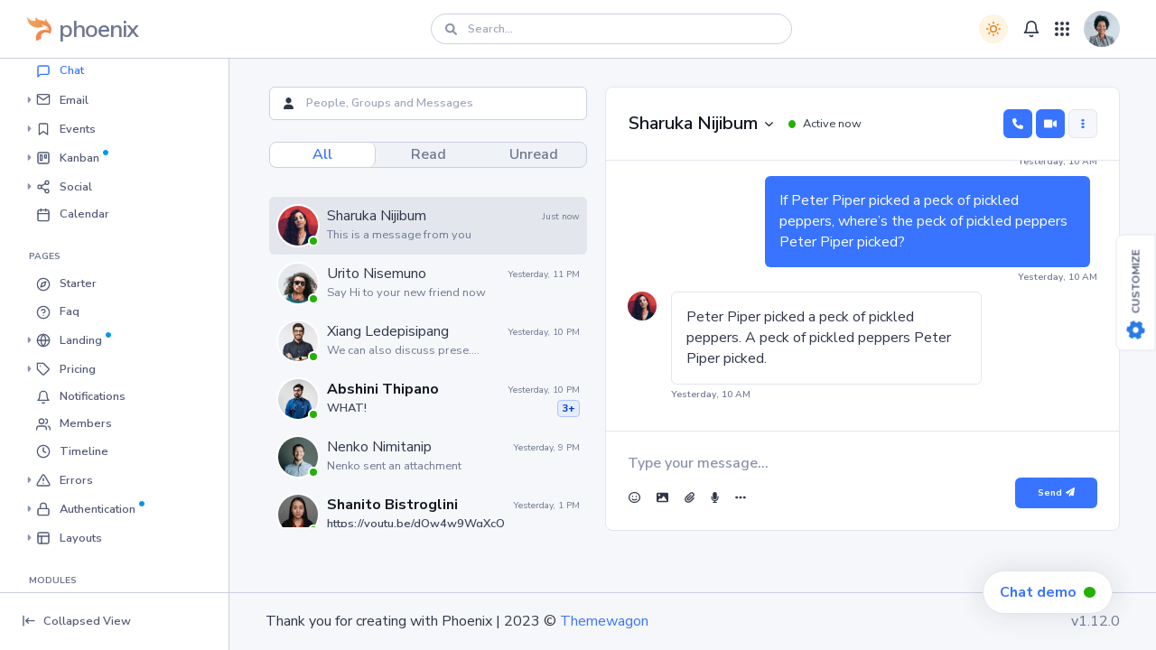

--- FILE ---
content_type: text/html; charset=utf-8
request_url: https://prium.github.io/phoenix/v1.12.0/apps/chat.html
body_size: 60813
content:
<!DOCTYPE html>
<html lang="en-US" dir="ltr">

  <head>
    <meta charset="utf-8">
    <meta http-equiv="X-UA-Compatible" content="IE=edge">
    <meta name="viewport" content="width=device-width, initial-scale=1">

    <!-- ===============================================-->
    <!--    Document Title-->
    <!-- ===============================================-->
    <title>Phoenix</title>

    <!-- ===============================================-->
    <!--    Favicons-->
    <!-- ===============================================-->
    <link rel="apple-touch-icon" sizes="180x180" href="../assets/img/favicons/apple-touch-icon.png">
    <link rel="icon" type="image/png" sizes="32x32" href="../assets/img/favicons/favicon-32x32.png">
    <link rel="icon" type="image/png" sizes="16x16" href="../assets/img/favicons/favicon-16x16.png">
    <link rel="shortcut icon" type="image/x-icon" href="../assets/img/favicons/favicon.ico">
    <link rel="manifest" href="../assets/img/favicons/manifest.json">
    <meta name="msapplication-TileImage" content="../assets/img/favicons/mstile-150x150.png">
    <meta name="theme-color" content="#ffffff">
    <script src="../vendors/imagesloaded/imagesloaded.pkgd.min.js"></script>
    <script src="../vendors/simplebar/simplebar.min.js"></script>
    <script src="../assets/js/config.js"></script>

    <!-- ===============================================-->
    <!--    Stylesheets-->
    <!-- ===============================================-->
    <link href="../vendors/glightbox/glightbox.min.css" rel="stylesheet">
    <link rel="preconnect" href="https://fonts.googleapis.com">
    <link rel="preconnect" href="https://fonts.gstatic.com" crossorigin="">
    <link href="https://fonts.googleapis.com/css2?family=Nunito+Sans:wght@300;400;600;700;800;900&amp;display=swap" rel="stylesheet">
    <link href="../vendors/simplebar/simplebar.min.css" rel="stylesheet">
    <link rel="stylesheet" href="https://unicons.iconscout.com/release/v4.0.0/css/line.css">
    <link href="../assets/css/theme-rtl.min.css" type="text/css" rel="stylesheet" id="style-rtl">
    <link href="../assets/css/theme.min.css" type="text/css" rel="stylesheet" id="style-default">
    <link href="../assets/css/user-rtl.min.css" type="text/css" rel="stylesheet" id="user-style-rtl">
    <link href="../assets/css/user.min.css" type="text/css" rel="stylesheet" id="user-style-default">
    <script>
      var phoenixIsRTL = window.config.config.phoenixIsRTL;
      if (phoenixIsRTL) {
        var linkDefault = document.getElementById('style-default');
        var userLinkDefault = document.getElementById('user-style-default');
        linkDefault.setAttribute('disabled', true);
        userLinkDefault.setAttribute('disabled', true);
        document.querySelector('html').setAttribute('dir', 'rtl');
      } else {
        var linkRTL = document.getElementById('style-rtl');
        var userLinkRTL = document.getElementById('user-style-rtl');
        linkRTL.setAttribute('disabled', true);
        userLinkRTL.setAttribute('disabled', true);
      }
    </script>
  </head>

  <body>
    <!-- ===============================================-->
    <!--    Main Content-->
    <!-- ===============================================-->
    <main class="main" id="top">
      <nav class="navbar navbar-vertical navbar-expand-lg" style="display:none;">
        <script>
          var navbarStyle = window.config.config.phoenixNavbarStyle;
          if (navbarStyle && navbarStyle !== 'transparent') {
            document.querySelector('body').classList.add(`navbar-${navbarStyle}`);
          }
        </script>
        <div class="collapse navbar-collapse" id="navbarVerticalCollapse">
          <!-- scrollbar removed-->
          <div class="navbar-vertical-content">
            <ul class="navbar-nav flex-column" id="navbarVerticalNav">
              <li class="nav-item">
                <!-- parent pages-->
                <div class="nav-item-wrapper"><a class="nav-link dropdown-indicator label-1" href="#home" role="button" data-bs-toggle="collapse" aria-expanded="false" aria-controls="home">
                    <div class="d-flex align-items-center">
                      <div class="dropdown-indicator-icon"><span class="fas fa-caret-right"></span></div><span class="nav-link-icon"><span data-feather="pie-chart"></span></span><span class="nav-link-text">Home</span>
                    </div>
                  </a>
                  <div class="parent-wrapper label-1">
                    <ul class="nav collapse parent" data-bs-parent="#navbarVerticalCollapse" id="home">
                      <li class="collapsed-nav-item-title d-none">Home</li>
                      <li class="nav-item"><a class="nav-link" href="../index.html" data-bs-toggle="" aria-expanded="false">
                          <div class="d-flex align-items-center"><span class="nav-link-text">E commerce</span></div>
                        </a><!-- more inner pages-->
                      </li>
                      <li class="nav-item"><a class="nav-link" href="../dashboard/project-management.html" data-bs-toggle="" aria-expanded="false">
                          <div class="d-flex align-items-center"><span class="nav-link-text">Project management</span></div>
                        </a><!-- more inner pages-->
                      </li>
                      <li class="nav-item"><a class="nav-link" href="../dashboard/crm.html" data-bs-toggle="" aria-expanded="false">
                          <div class="d-flex align-items-center"><span class="nav-link-text">CRM</span><span class="badge ms-2 badge badge-phoenix badge-phoenix-info ">New</span></div>
                        </a><!-- more inner pages-->
                      </li>
                      <li class="nav-item"><a class="nav-link" href="../apps/social/feed.html" data-bs-toggle="" aria-expanded="false">
                          <div class="d-flex align-items-center"><span class="nav-link-text">Social feed</span></div>
                        </a><!-- more inner pages-->
                      </li>
                    </ul>
                  </div>
                </div>
              </li>
              <li class="nav-item">
                <!-- label-->
                <p class="navbar-vertical-label">Apps</p>
                <hr class="navbar-vertical-line" /><!-- parent pages-->
                <div class="nav-item-wrapper"><a class="nav-link dropdown-indicator label-1" href="#e-commerce" role="button" data-bs-toggle="collapse" aria-expanded="false" aria-controls="e-commerce">
                    <div class="d-flex align-items-center">
                      <div class="dropdown-indicator-icon"><span class="fas fa-caret-right"></span></div><span class="nav-link-icon"><span data-feather="shopping-cart"></span></span><span class="nav-link-text">E commerce</span>
                    </div>
                  </a>
                  <div class="parent-wrapper label-1">
                    <ul class="nav collapse parent" data-bs-parent="#navbarVerticalCollapse" id="e-commerce">
                      <li class="collapsed-nav-item-title d-none">E commerce</li>
                      <li class="nav-item"><a class="nav-link dropdown-indicator" href="#admin" data-bs-toggle="collapse" aria-expanded="true" aria-controls="e-commerce">
                          <div class="d-flex align-items-center">
                            <div class="dropdown-indicator-icon"><span class="fas fa-caret-right"></span></div><span class="nav-link-text">Admin</span>
                          </div>
                        </a><!-- more inner pages-->
                        <div class="parent-wrapper">
                          <ul class="nav collapse parent show" data-bs-parent="#e-commerce" id="admin">
                            <li class="nav-item"><a class="nav-link" href="../apps/e-commerce/admin/add-product.html" data-bs-toggle="" aria-expanded="false">
                                <div class="d-flex align-items-center"><span class="nav-link-text">Add product</span></div>
                              </a><!-- more inner pages-->
                            </li>
                            <li class="nav-item"><a class="nav-link" href="../apps/e-commerce/admin/products.html" data-bs-toggle="" aria-expanded="false">
                                <div class="d-flex align-items-center"><span class="nav-link-text">Products</span></div>
                              </a><!-- more inner pages-->
                            </li>
                            <li class="nav-item"><a class="nav-link" href="../apps/e-commerce/admin/customers.html" data-bs-toggle="" aria-expanded="false">
                                <div class="d-flex align-items-center"><span class="nav-link-text">Customers</span></div>
                              </a><!-- more inner pages-->
                            </li>
                            <li class="nav-item"><a class="nav-link" href="../apps/e-commerce/admin/customer-details.html" data-bs-toggle="" aria-expanded="false">
                                <div class="d-flex align-items-center"><span class="nav-link-text">Customer details</span></div>
                              </a><!-- more inner pages-->
                            </li>
                            <li class="nav-item"><a class="nav-link" href="../apps/e-commerce/admin/orders.html" data-bs-toggle="" aria-expanded="false">
                                <div class="d-flex align-items-center"><span class="nav-link-text">Orders</span></div>
                              </a><!-- more inner pages-->
                            </li>
                            <li class="nav-item"><a class="nav-link" href="../apps/e-commerce/admin/order-details.html" data-bs-toggle="" aria-expanded="false">
                                <div class="d-flex align-items-center"><span class="nav-link-text">Order details</span></div>
                              </a><!-- more inner pages-->
                            </li>
                            <li class="nav-item"><a class="nav-link" href="../apps/e-commerce/admin/refund.html" data-bs-toggle="" aria-expanded="false">
                                <div class="d-flex align-items-center"><span class="nav-link-text">Refund</span></div>
                              </a><!-- more inner pages-->
                            </li>
                          </ul>
                        </div>
                      </li>
                      <li class="nav-item"><a class="nav-link dropdown-indicator" href="#customer" data-bs-toggle="collapse" aria-expanded="true" aria-controls="e-commerce">
                          <div class="d-flex align-items-center">
                            <div class="dropdown-indicator-icon"><span class="fas fa-caret-right"></span></div><span class="nav-link-text">Customer</span>
                          </div>
                        </a><!-- more inner pages-->
                        <div class="parent-wrapper">
                          <ul class="nav collapse parent show" data-bs-parent="#e-commerce" id="customer">
                            <li class="nav-item"><a class="nav-link" href="../apps/e-commerce/landing/homepage.html" data-bs-toggle="" aria-expanded="false">
                                <div class="d-flex align-items-center"><span class="nav-link-text">Homepage</span></div>
                              </a><!-- more inner pages-->
                            </li>
                            <li class="nav-item"><a class="nav-link" href="../apps/e-commerce/landing/product-details.html" data-bs-toggle="" aria-expanded="false">
                                <div class="d-flex align-items-center"><span class="nav-link-text">Product details</span></div>
                              </a><!-- more inner pages-->
                            </li>
                            <li class="nav-item"><a class="nav-link" href="../apps/e-commerce/landing/products-filter.html" data-bs-toggle="" aria-expanded="false">
                                <div class="d-flex align-items-center"><span class="nav-link-text">Products filter</span></div>
                              </a><!-- more inner pages-->
                            </li>
                            <li class="nav-item"><a class="nav-link" href="../apps/e-commerce/landing/cart.html" data-bs-toggle="" aria-expanded="false">
                                <div class="d-flex align-items-center"><span class="nav-link-text">Cart</span></div>
                              </a><!-- more inner pages-->
                            </li>
                            <li class="nav-item"><a class="nav-link" href="../apps/e-commerce/landing/checkout.html" data-bs-toggle="" aria-expanded="false">
                                <div class="d-flex align-items-center"><span class="nav-link-text">Checkout</span></div>
                              </a><!-- more inner pages-->
                            </li>
                            <li class="nav-item"><a class="nav-link" href="../apps/e-commerce/landing/shipping-info.html" data-bs-toggle="" aria-expanded="false">
                                <div class="d-flex align-items-center"><span class="nav-link-text">Shipping info</span></div>
                              </a><!-- more inner pages-->
                            </li>
                            <li class="nav-item"><a class="nav-link" href="../apps/e-commerce/landing/profile.html" data-bs-toggle="" aria-expanded="false">
                                <div class="d-flex align-items-center"><span class="nav-link-text">Profile</span></div>
                              </a><!-- more inner pages-->
                            </li>
                            <li class="nav-item"><a class="nav-link" href="../apps/e-commerce/landing/favourite-stores.html" data-bs-toggle="" aria-expanded="false">
                                <div class="d-flex align-items-center"><span class="nav-link-text">Favourite stores</span></div>
                              </a><!-- more inner pages-->
                            </li>
                            <li class="nav-item"><a class="nav-link" href="../apps/e-commerce/landing/wishlist.html" data-bs-toggle="" aria-expanded="false">
                                <div class="d-flex align-items-center"><span class="nav-link-text">Wishlist</span></div>
                              </a><!-- more inner pages-->
                            </li>
                            <li class="nav-item"><a class="nav-link" href="../apps/e-commerce/landing/order-tracking.html" data-bs-toggle="" aria-expanded="false">
                                <div class="d-flex align-items-center"><span class="nav-link-text">Order tracking</span></div>
                              </a><!-- more inner pages-->
                            </li>
                            <li class="nav-item"><a class="nav-link" href="../apps/e-commerce/landing/invoice.html" data-bs-toggle="" aria-expanded="false">
                                <div class="d-flex align-items-center"><span class="nav-link-text">Invoice</span></div>
                              </a><!-- more inner pages-->
                            </li>
                          </ul>
                        </div>
                      </li>
                    </ul>
                  </div>
                </div><!-- parent pages-->
                <div class="nav-item-wrapper"><a class="nav-link dropdown-indicator label-1" href="#CRM" role="button" data-bs-toggle="collapse" aria-expanded="false" aria-controls="CRM">
                    <div class="d-flex align-items-center">
                      <div class="dropdown-indicator-icon"><span class="fas fa-caret-right"></span></div><span class="nav-link-icon"><span data-feather="phone"></span></span><span class="nav-link-text">CRM</span><span class="fa-solid fa-circle text-info ms-1 new-page-indicator" style="font-size: 6px"></span>
                    </div>
                  </a>
                  <div class="parent-wrapper label-1">
                    <ul class="nav collapse parent" data-bs-parent="#navbarVerticalCollapse" id="CRM">
                      <li class="collapsed-nav-item-title d-none">CRM</li>
                      <li class="nav-item"><a class="nav-link" href="../apps/crm/analytics.html" data-bs-toggle="" aria-expanded="false">
                          <div class="d-flex align-items-center"><span class="nav-link-text">Analytics</span></div>
                        </a><!-- more inner pages-->
                      </li>
                      <li class="nav-item"><a class="nav-link" href="../apps/crm/deals.html" data-bs-toggle="" aria-expanded="false">
                          <div class="d-flex align-items-center"><span class="nav-link-text">Deals</span><span class="badge ms-2 badge badge-phoenix badge-phoenix-info ">New</span></div>
                        </a><!-- more inner pages-->
                      </li>
                      <li class="nav-item"><a class="nav-link" href="../apps/crm/deal-details.html" data-bs-toggle="" aria-expanded="false">
                          <div class="d-flex align-items-center"><span class="nav-link-text">Deal details</span></div>
                        </a><!-- more inner pages-->
                      </li>
                      <li class="nav-item"><a class="nav-link" href="../apps/crm/leads.html" data-bs-toggle="" aria-expanded="false">
                          <div class="d-flex align-items-center"><span class="nav-link-text">Leads</span></div>
                        </a><!-- more inner pages-->
                      </li>
                      <li class="nav-item"><a class="nav-link" href="../apps/crm/lead-details.html" data-bs-toggle="" aria-expanded="false">
                          <div class="d-flex align-items-center"><span class="nav-link-text">Lead details</span></div>
                        </a><!-- more inner pages-->
                      </li>
                      <li class="nav-item"><a class="nav-link" href="../apps/crm/reports.html" data-bs-toggle="" aria-expanded="false">
                          <div class="d-flex align-items-center"><span class="nav-link-text">Reports</span></div>
                        </a><!-- more inner pages-->
                      </li>
                      <li class="nav-item"><a class="nav-link" href="../apps/crm/reports-details.html" data-bs-toggle="" aria-expanded="false">
                          <div class="d-flex align-items-center"><span class="nav-link-text">Reports details</span><span class="badge ms-2 badge badge-phoenix badge-phoenix-info ">New</span></div>
                        </a><!-- more inner pages-->
                      </li>
                      <li class="nav-item"><a class="nav-link" href="../apps/crm/add-contact.html" data-bs-toggle="" aria-expanded="false">
                          <div class="d-flex align-items-center"><span class="nav-link-text">Add contact</span></div>
                        </a><!-- more inner pages-->
                      </li>
                    </ul>
                  </div>
                </div><!-- parent pages-->
                <div class="nav-item-wrapper"><a class="nav-link dropdown-indicator label-1" href="#project-management" role="button" data-bs-toggle="collapse" aria-expanded="false" aria-controls="project-management">
                    <div class="d-flex align-items-center">
                      <div class="dropdown-indicator-icon"><span class="fas fa-caret-right"></span></div><span class="nav-link-icon"><span data-feather="clipboard"></span></span><span class="nav-link-text">Project management</span>
                    </div>
                  </a>
                  <div class="parent-wrapper label-1">
                    <ul class="nav collapse parent" data-bs-parent="#navbarVerticalCollapse" id="project-management">
                      <li class="collapsed-nav-item-title d-none">Project management</li>
                      <li class="nav-item"><a class="nav-link" href="../apps/project-management/create-new.html" data-bs-toggle="" aria-expanded="false">
                          <div class="d-flex align-items-center"><span class="nav-link-text">Create new</span></div>
                        </a><!-- more inner pages-->
                      </li>
                      <li class="nav-item"><a class="nav-link" href="../apps/project-management/project-list-view.html" data-bs-toggle="" aria-expanded="false">
                          <div class="d-flex align-items-center"><span class="nav-link-text">Project list view</span></div>
                        </a><!-- more inner pages-->
                      </li>
                      <li class="nav-item"><a class="nav-link" href="../apps/project-management/project-card-view.html" data-bs-toggle="" aria-expanded="false">
                          <div class="d-flex align-items-center"><span class="nav-link-text">Project card view</span></div>
                        </a><!-- more inner pages-->
                      </li>
                      <li class="nav-item"><a class="nav-link" href="../apps/project-management/project-board-view.html" data-bs-toggle="" aria-expanded="false">
                          <div class="d-flex align-items-center"><span class="nav-link-text">Project board view</span></div>
                        </a><!-- more inner pages-->
                      </li>
                      <li class="nav-item"><a class="nav-link" href="../apps/project-management/todo-list.html" data-bs-toggle="" aria-expanded="false">
                          <div class="d-flex align-items-center"><span class="nav-link-text">Todo list</span></div>
                        </a><!-- more inner pages-->
                      </li>
                      <li class="nav-item"><a class="nav-link" href="../apps/project-management/project-details.html" data-bs-toggle="" aria-expanded="false">
                          <div class="d-flex align-items-center"><span class="nav-link-text">Project details</span></div>
                        </a><!-- more inner pages-->
                      </li>
                    </ul>
                  </div>
                </div><!-- parent pages-->
                <div class="nav-item-wrapper"><a class="nav-link active label-1" href="../apps/chat.html" role="button" data-bs-toggle="" aria-expanded="false">
                    <div class="d-flex align-items-center"><span class="nav-link-icon"><span data-feather="message-square"></span></span><span class="nav-link-text-wrapper"><span class="nav-link-text">Chat</span></span></div>
                  </a></div><!-- parent pages-->
                <div class="nav-item-wrapper"><a class="nav-link dropdown-indicator label-1" href="#email" role="button" data-bs-toggle="collapse" aria-expanded="false" aria-controls="email">
                    <div class="d-flex align-items-center">
                      <div class="dropdown-indicator-icon"><span class="fas fa-caret-right"></span></div><span class="nav-link-icon"><span data-feather="mail"></span></span><span class="nav-link-text">Email</span>
                    </div>
                  </a>
                  <div class="parent-wrapper label-1">
                    <ul class="nav collapse parent" data-bs-parent="#navbarVerticalCollapse" id="email">
                      <li class="collapsed-nav-item-title d-none">Email</li>
                      <li class="nav-item"><a class="nav-link" href="../apps/email/inbox.html" data-bs-toggle="" aria-expanded="false">
                          <div class="d-flex align-items-center"><span class="nav-link-text">Inbox</span></div>
                        </a><!-- more inner pages-->
                      </li>
                      <li class="nav-item"><a class="nav-link" href="../apps/email/email-detail.html" data-bs-toggle="" aria-expanded="false">
                          <div class="d-flex align-items-center"><span class="nav-link-text">Email detail</span></div>
                        </a><!-- more inner pages-->
                      </li>
                      <li class="nav-item"><a class="nav-link" href="../apps/email/compose.html" data-bs-toggle="" aria-expanded="false">
                          <div class="d-flex align-items-center"><span class="nav-link-text">Compose</span></div>
                        </a><!-- more inner pages-->
                      </li>
                    </ul>
                  </div>
                </div><!-- parent pages-->
                <div class="nav-item-wrapper"><a class="nav-link dropdown-indicator label-1" href="#events" role="button" data-bs-toggle="collapse" aria-expanded="false" aria-controls="events">
                    <div class="d-flex align-items-center">
                      <div class="dropdown-indicator-icon"><span class="fas fa-caret-right"></span></div><span class="nav-link-icon"><span data-feather="bookmark"></span></span><span class="nav-link-text">Events</span>
                    </div>
                  </a>
                  <div class="parent-wrapper label-1">
                    <ul class="nav collapse parent" data-bs-parent="#navbarVerticalCollapse" id="events">
                      <li class="collapsed-nav-item-title d-none">Events</li>
                      <li class="nav-item"><a class="nav-link" href="../apps/events/create-an-event.html" data-bs-toggle="" aria-expanded="false">
                          <div class="d-flex align-items-center"><span class="nav-link-text">Create an event</span></div>
                        </a><!-- more inner pages-->
                      </li>
                      <li class="nav-item"><a class="nav-link" href="../apps/events/event-detail.html" data-bs-toggle="" aria-expanded="false">
                          <div class="d-flex align-items-center"><span class="nav-link-text">Event detail</span></div>
                        </a><!-- more inner pages-->
                      </li>
                    </ul>
                  </div>
                </div><!-- parent pages-->
                <div class="nav-item-wrapper"><a class="nav-link dropdown-indicator label-1" href="#kanban" role="button" data-bs-toggle="collapse" aria-expanded="false" aria-controls="kanban">
                    <div class="d-flex align-items-center">
                      <div class="dropdown-indicator-icon"><span class="fas fa-caret-right"></span></div><span class="nav-link-icon"><span data-feather="trello"></span></span><span class="nav-link-text">Kanban</span><span class="fa-solid fa-circle text-info ms-1 new-page-indicator" style="font-size: 6px"></span>
                    </div>
                  </a>
                  <div class="parent-wrapper label-1">
                    <ul class="nav collapse parent" data-bs-parent="#navbarVerticalCollapse" id="kanban">
                      <li class="collapsed-nav-item-title d-none">Kanban</li>
                      <li class="nav-item"><a class="nav-link" href="../apps/kanban/kanban.html" data-bs-toggle="" aria-expanded="false">
                          <div class="d-flex align-items-center"><span class="nav-link-text">Kanban</span></div>
                        </a><!-- more inner pages-->
                      </li>
                      <li class="nav-item"><a class="nav-link" href="../apps/kanban/boards.html" data-bs-toggle="" aria-expanded="false">
                          <div class="d-flex align-items-center"><span class="nav-link-text">Boards</span><span class="badge ms-2 badge badge-phoenix badge-phoenix-info ">New</span></div>
                        </a><!-- more inner pages-->
                      </li>
                      <li class="nav-item"><a class="nav-link" href="../apps/kanban/create-kanban-board.html" data-bs-toggle="" aria-expanded="false">
                          <div class="d-flex align-items-center"><span class="nav-link-text">Create board</span></div>
                        </a><!-- more inner pages-->
                      </li>
                    </ul>
                  </div>
                </div><!-- parent pages-->
                <div class="nav-item-wrapper"><a class="nav-link dropdown-indicator label-1" href="#social" role="button" data-bs-toggle="collapse" aria-expanded="false" aria-controls="social">
                    <div class="d-flex align-items-center">
                      <div class="dropdown-indicator-icon"><span class="fas fa-caret-right"></span></div><span class="nav-link-icon"><span data-feather="share-2"></span></span><span class="nav-link-text">Social</span>
                    </div>
                  </a>
                  <div class="parent-wrapper label-1">
                    <ul class="nav collapse parent" data-bs-parent="#navbarVerticalCollapse" id="social">
                      <li class="collapsed-nav-item-title d-none">Social</li>
                      <li class="nav-item"><a class="nav-link" href="../apps/social/profile.html" data-bs-toggle="" aria-expanded="false">
                          <div class="d-flex align-items-center"><span class="nav-link-text">Profile</span></div>
                        </a><!-- more inner pages-->
                      </li>
                      <li class="nav-item"><a class="nav-link" href="../apps/social/settings.html" data-bs-toggle="" aria-expanded="false">
                          <div class="d-flex align-items-center"><span class="nav-link-text">Settings</span></div>
                        </a><!-- more inner pages-->
                      </li>
                    </ul>
                  </div>
                </div><!-- parent pages-->
                <div class="nav-item-wrapper"><a class="nav-link label-1" href="../apps/calendar.html" role="button" data-bs-toggle="" aria-expanded="false">
                    <div class="d-flex align-items-center"><span class="nav-link-icon"><span data-feather="calendar"></span></span><span class="nav-link-text-wrapper"><span class="nav-link-text">Calendar</span></span></div>
                  </a></div>
              </li>
              <li class="nav-item">
                <!-- label-->
                <p class="navbar-vertical-label">Pages</p>
                <hr class="navbar-vertical-line" /><!-- parent pages-->
                <div class="nav-item-wrapper"><a class="nav-link label-1" href="../pages/starter.html" role="button" data-bs-toggle="" aria-expanded="false">
                    <div class="d-flex align-items-center"><span class="nav-link-icon"><span data-feather="compass"></span></span><span class="nav-link-text-wrapper"><span class="nav-link-text">Starter</span></span></div>
                  </a></div><!-- parent pages-->
                <div class="nav-item-wrapper"><a class="nav-link label-1" href="../pages/faq.html" role="button" data-bs-toggle="" aria-expanded="false">
                    <div class="d-flex align-items-center"><span class="nav-link-icon"><span data-feather="help-circle"></span></span><span class="nav-link-text-wrapper"><span class="nav-link-text">Faq</span></span></div>
                  </a></div><!-- parent pages-->
                <div class="nav-item-wrapper"><a class="nav-link dropdown-indicator label-1" href="#landing" role="button" data-bs-toggle="collapse" aria-expanded="false" aria-controls="landing">
                    <div class="d-flex align-items-center">
                      <div class="dropdown-indicator-icon"><span class="fas fa-caret-right"></span></div><span class="nav-link-icon"><span data-feather="globe"></span></span><span class="nav-link-text">Landing</span><span class="fa-solid fa-circle text-info ms-1 new-page-indicator" style="font-size: 6px"></span>
                    </div>
                  </a>
                  <div class="parent-wrapper label-1">
                    <ul class="nav collapse parent" data-bs-parent="#navbarVerticalCollapse" id="landing">
                      <li class="collapsed-nav-item-title d-none">Landing</li>
                      <li class="nav-item"><a class="nav-link" href="../pages/landing/default.html" data-bs-toggle="" aria-expanded="false">
                          <div class="d-flex align-items-center"><span class="nav-link-text">Default</span></div>
                        </a><!-- more inner pages-->
                      </li>
                      <li class="nav-item"><a class="nav-link" href="../pages/landing/alternate.html" data-bs-toggle="" aria-expanded="false">
                          <div class="d-flex align-items-center"><span class="nav-link-text">Alternate</span><span class="badge ms-2 badge badge-phoenix badge-phoenix-info ">New</span></div>
                        </a><!-- more inner pages-->
                      </li>
                    </ul>
                  </div>
                </div><!-- parent pages-->
                <div class="nav-item-wrapper"><a class="nav-link dropdown-indicator label-1" href="#pricing" role="button" data-bs-toggle="collapse" aria-expanded="false" aria-controls="pricing">
                    <div class="d-flex align-items-center">
                      <div class="dropdown-indicator-icon"><span class="fas fa-caret-right"></span></div><span class="nav-link-icon"><span data-feather="tag"></span></span><span class="nav-link-text">Pricing</span>
                    </div>
                  </a>
                  <div class="parent-wrapper label-1">
                    <ul class="nav collapse parent" data-bs-parent="#navbarVerticalCollapse" id="pricing">
                      <li class="collapsed-nav-item-title d-none">Pricing</li>
                      <li class="nav-item"><a class="nav-link" href="../pages/pricing/pricing-column.html" data-bs-toggle="" aria-expanded="false">
                          <div class="d-flex align-items-center"><span class="nav-link-text">Pricing column</span></div>
                        </a><!-- more inner pages-->
                      </li>
                      <li class="nav-item"><a class="nav-link" href="../pages/pricing/pricing-grid.html" data-bs-toggle="" aria-expanded="false">
                          <div class="d-flex align-items-center"><span class="nav-link-text">Pricing grid</span></div>
                        </a><!-- more inner pages-->
                      </li>
                    </ul>
                  </div>
                </div><!-- parent pages-->
                <div class="nav-item-wrapper"><a class="nav-link label-1" href="../pages/notifications.html" role="button" data-bs-toggle="" aria-expanded="false">
                    <div class="d-flex align-items-center"><span class="nav-link-icon"><span data-feather="bell"></span></span><span class="nav-link-text-wrapper"><span class="nav-link-text">Notifications</span></span></div>
                  </a></div><!-- parent pages-->
                <div class="nav-item-wrapper"><a class="nav-link label-1" href="../pages/members.html" role="button" data-bs-toggle="" aria-expanded="false">
                    <div class="d-flex align-items-center"><span class="nav-link-icon"><span data-feather="users"></span></span><span class="nav-link-text-wrapper"><span class="nav-link-text">Members</span></span></div>
                  </a></div><!-- parent pages-->
                <div class="nav-item-wrapper"><a class="nav-link label-1" href="../pages/timeline.html" role="button" data-bs-toggle="" aria-expanded="false">
                    <div class="d-flex align-items-center"><span class="nav-link-icon"><span data-feather="clock"></span></span><span class="nav-link-text-wrapper"><span class="nav-link-text">Timeline</span></span></div>
                  </a></div><!-- parent pages-->
                <div class="nav-item-wrapper"><a class="nav-link dropdown-indicator label-1" href="#errors" role="button" data-bs-toggle="collapse" aria-expanded="false" aria-controls="errors">
                    <div class="d-flex align-items-center">
                      <div class="dropdown-indicator-icon"><span class="fas fa-caret-right"></span></div><span class="nav-link-icon"><span data-feather="alert-triangle"></span></span><span class="nav-link-text">Errors</span>
                    </div>
                  </a>
                  <div class="parent-wrapper label-1">
                    <ul class="nav collapse parent" data-bs-parent="#navbarVerticalCollapse" id="errors">
                      <li class="collapsed-nav-item-title d-none">Errors</li>
                      <li class="nav-item"><a class="nav-link" href="../pages/errors/404.html" data-bs-toggle="" aria-expanded="false">
                          <div class="d-flex align-items-center"><span class="nav-link-text">404</span></div>
                        </a><!-- more inner pages-->
                      </li>
                      <li class="nav-item"><a class="nav-link" href="../pages/errors/500.html" data-bs-toggle="" aria-expanded="false">
                          <div class="d-flex align-items-center"><span class="nav-link-text">500</span></div>
                        </a><!-- more inner pages-->
                      </li>
                    </ul>
                  </div>
                </div><!-- parent pages-->
                <div class="nav-item-wrapper"><a class="nav-link dropdown-indicator label-1" href="#authentication" role="button" data-bs-toggle="collapse" aria-expanded="false" aria-controls="authentication">
                    <div class="d-flex align-items-center">
                      <div class="dropdown-indicator-icon"><span class="fas fa-caret-right"></span></div><span class="nav-link-icon"><span data-feather="lock"></span></span><span class="nav-link-text">Authentication</span><span class="fa-solid fa-circle text-info ms-1 new-page-indicator" style="font-size: 6px"></span>
                    </div>
                  </a>
                  <div class="parent-wrapper label-1">
                    <ul class="nav collapse parent" data-bs-parent="#navbarVerticalCollapse" id="authentication">
                      <li class="collapsed-nav-item-title d-none">Authentication</li>
                      <li class="nav-item"><a class="nav-link dropdown-indicator" href="#simple" data-bs-toggle="collapse" aria-expanded="false" aria-controls="authentication">
                          <div class="d-flex align-items-center">
                            <div class="dropdown-indicator-icon"><span class="fas fa-caret-right"></span></div><span class="nav-link-text">Simple</span>
                          </div>
                        </a><!-- more inner pages-->
                        <div class="parent-wrapper">
                          <ul class="nav collapse parent" data-bs-parent="#authentication" id="simple">
                            <li class="nav-item"><a class="nav-link" href="../pages/authentication/simple/sign-in.html" data-bs-toggle="" aria-expanded="false">
                                <div class="d-flex align-items-center"><span class="nav-link-text">Sign in</span></div>
                              </a><!-- more inner pages-->
                            </li>
                            <li class="nav-item"><a class="nav-link" href="../pages/authentication/simple/sign-up.html" data-bs-toggle="" aria-expanded="false">
                                <div class="d-flex align-items-center"><span class="nav-link-text">Sign up</span></div>
                              </a><!-- more inner pages-->
                            </li>
                            <li class="nav-item"><a class="nav-link" href="../pages/authentication/simple/sign-out.html" data-bs-toggle="" aria-expanded="false">
                                <div class="d-flex align-items-center"><span class="nav-link-text">Sign out</span></div>
                              </a><!-- more inner pages-->
                            </li>
                            <li class="nav-item"><a class="nav-link" href="../pages/authentication/simple/forgot-password.html" data-bs-toggle="" aria-expanded="false">
                                <div class="d-flex align-items-center"><span class="nav-link-text">Forgot password</span></div>
                              </a><!-- more inner pages-->
                            </li>
                            <li class="nav-item"><a class="nav-link" href="../pages/authentication/simple/reset-password.html" data-bs-toggle="" aria-expanded="false">
                                <div class="d-flex align-items-center"><span class="nav-link-text">Reset password</span></div>
                              </a><!-- more inner pages-->
                            </li>
                            <li class="nav-item"><a class="nav-link" href="../pages/authentication/simple/lock-screen.html" data-bs-toggle="" aria-expanded="false">
                                <div class="d-flex align-items-center"><span class="nav-link-text">Lock screen</span></div>
                              </a><!-- more inner pages-->
                            </li>
                          </ul>
                        </div>
                      </li>
                      <li class="nav-item"><a class="nav-link dropdown-indicator" href="#split" data-bs-toggle="collapse" aria-expanded="false" aria-controls="authentication">
                          <div class="d-flex align-items-center">
                            <div class="dropdown-indicator-icon"><span class="fas fa-caret-right"></span></div><span class="nav-link-text">Split</span>
                          </div>
                        </a><!-- more inner pages-->
                        <div class="parent-wrapper">
                          <ul class="nav collapse parent" data-bs-parent="#authentication" id="split">
                            <li class="nav-item"><a class="nav-link" href="../pages/authentication/split/sign-in.html" data-bs-toggle="" aria-expanded="false">
                                <div class="d-flex align-items-center"><span class="nav-link-text">Sign in</span></div>
                              </a><!-- more inner pages-->
                            </li>
                            <li class="nav-item"><a class="nav-link" href="../pages/authentication/split/sign-up.html" data-bs-toggle="" aria-expanded="false">
                                <div class="d-flex align-items-center"><span class="nav-link-text">Sign up</span></div>
                              </a><!-- more inner pages-->
                            </li>
                            <li class="nav-item"><a class="nav-link" href="../pages/authentication/split/sign-out.html" data-bs-toggle="" aria-expanded="false">
                                <div class="d-flex align-items-center"><span class="nav-link-text">Sign out</span></div>
                              </a><!-- more inner pages-->
                            </li>
                            <li class="nav-item"><a class="nav-link" href="../pages/authentication/split/forgot-password.html" data-bs-toggle="" aria-expanded="false">
                                <div class="d-flex align-items-center"><span class="nav-link-text">Forgot password</span></div>
                              </a><!-- more inner pages-->
                            </li>
                            <li class="nav-item"><a class="nav-link" href="../pages/authentication/split/reset-password.html" data-bs-toggle="" aria-expanded="false">
                                <div class="d-flex align-items-center"><span class="nav-link-text">Reset password</span></div>
                              </a><!-- more inner pages-->
                            </li>
                            <li class="nav-item"><a class="nav-link" href="../pages/authentication/split/lock-screen.html" data-bs-toggle="" aria-expanded="false">
                                <div class="d-flex align-items-center"><span class="nav-link-text">Lock screen</span></div>
                              </a><!-- more inner pages-->
                            </li>
                          </ul>
                        </div>
                      </li>
                      <li class="nav-item"><a class="nav-link dropdown-indicator" href="#Card" data-bs-toggle="collapse" aria-expanded="false" aria-controls="authentication">
                          <div class="d-flex align-items-center">
                            <div class="dropdown-indicator-icon"><span class="fas fa-caret-right"></span></div><span class="nav-link-text">Card</span><span class="badge ms-2 badge badge-phoenix badge-phoenix-info ">New</span>
                          </div>
                        </a><!-- more inner pages-->
                        <div class="parent-wrapper">
                          <ul class="nav collapse parent" data-bs-parent="#authentication" id="Card">
                            <li class="nav-item"><a class="nav-link" href="../pages/authentication/card/sign-in.html" data-bs-toggle="" aria-expanded="false">
                                <div class="d-flex align-items-center"><span class="nav-link-text">Sign in</span></div>
                              </a><!-- more inner pages-->
                            </li>
                            <li class="nav-item"><a class="nav-link" href="../pages/authentication/card/sign-up.html" data-bs-toggle="" aria-expanded="false">
                                <div class="d-flex align-items-center"><span class="nav-link-text">Sign up</span></div>
                              </a><!-- more inner pages-->
                            </li>
                            <li class="nav-item"><a class="nav-link" href="../pages/authentication/card/sign-out.html" data-bs-toggle="" aria-expanded="false">
                                <div class="d-flex align-items-center"><span class="nav-link-text">Sign out</span></div>
                              </a><!-- more inner pages-->
                            </li>
                            <li class="nav-item"><a class="nav-link" href="../pages/authentication/card/forgot-password.html" data-bs-toggle="" aria-expanded="false">
                                <div class="d-flex align-items-center"><span class="nav-link-text">Forgot password</span></div>
                              </a><!-- more inner pages-->
                            </li>
                            <li class="nav-item"><a class="nav-link" href="../pages/authentication/card/reset-password.html" data-bs-toggle="" aria-expanded="false">
                                <div class="d-flex align-items-center"><span class="nav-link-text">Reset password</span></div>
                              </a><!-- more inner pages-->
                            </li>
                            <li class="nav-item"><a class="nav-link" href="../pages/authentication/card/lock-screen.html" data-bs-toggle="" aria-expanded="false">
                                <div class="d-flex align-items-center"><span class="nav-link-text">Lock screen</span></div>
                              </a><!-- more inner pages-->
                            </li>
                          </ul>
                        </div>
                      </li>
                    </ul>
                  </div>
                </div><!-- parent pages-->
                <div class="nav-item-wrapper"><a class="nav-link dropdown-indicator label-1" href="#layouts" role="button" data-bs-toggle="collapse" aria-expanded="false" aria-controls="layouts">
                    <div class="d-flex align-items-center">
                      <div class="dropdown-indicator-icon"><span class="fas fa-caret-right"></span></div><span class="nav-link-icon"><span data-feather="layout"></span></span><span class="nav-link-text">Layouts</span>
                    </div>
                  </a>
                  <div class="parent-wrapper label-1">
                    <ul class="nav collapse parent" data-bs-parent="#navbarVerticalCollapse" id="layouts">
                      <li class="collapsed-nav-item-title d-none">Layouts</li>
                      <li class="nav-item"><a class="nav-link" href="../demo/vertical-sidenav.html" data-bs-toggle="" aria-expanded="false">
                          <div class="d-flex align-items-center"><span class="nav-link-text">Vertical sidenav</span></div>
                        </a><!-- more inner pages-->
                      </li>
                      <li class="nav-item"><a class="nav-link" href="../demo/dark-mode.html" data-bs-toggle="" aria-expanded="false">
                          <div class="d-flex align-items-center"><span class="nav-link-text">Dark mode</span></div>
                        </a><!-- more inner pages-->
                      </li>
                      <li class="nav-item"><a class="nav-link" href="../demo/sidenav-collapse.html" data-bs-toggle="" aria-expanded="false">
                          <div class="d-flex align-items-center"><span class="nav-link-text">Sidenav collapse</span></div>
                        </a><!-- more inner pages-->
                      </li>
                      <li class="nav-item"><a class="nav-link" href="../demo/darknav.html" data-bs-toggle="" aria-expanded="false">
                          <div class="d-flex align-items-center"><span class="nav-link-text">Darknav</span></div>
                        </a><!-- more inner pages-->
                      </li>
                      <li class="nav-item"><a class="nav-link" href="../demo/topnav-slim.html" data-bs-toggle="" aria-expanded="false">
                          <div class="d-flex align-items-center"><span class="nav-link-text">Topnav slim</span></div>
                        </a><!-- more inner pages-->
                      </li>
                      <li class="nav-item"><a class="nav-link" href="../demo/navbar-top-slim.html" data-bs-toggle="" aria-expanded="false">
                          <div class="d-flex align-items-center"><span class="nav-link-text">Navbar top slim</span></div>
                        </a><!-- more inner pages-->
                      </li>
                      <li class="nav-item"><a class="nav-link" href="../demo/navbar-top.html" data-bs-toggle="" aria-expanded="false">
                          <div class="d-flex align-items-center"><span class="nav-link-text">Navbar top</span></div>
                        </a><!-- more inner pages-->
                      </li>
                      <li class="nav-item"><a class="nav-link" href="../demo/horizontal-slim.html" data-bs-toggle="" aria-expanded="false">
                          <div class="d-flex align-items-center"><span class="nav-link-text">Horizontal slim</span></div>
                        </a><!-- more inner pages-->
                      </li>
                      <li class="nav-item"><a class="nav-link" href="../demo/combo-nav.html" data-bs-toggle="" aria-expanded="false">
                          <div class="d-flex align-items-center"><span class="nav-link-text">Combo nav</span></div>
                        </a><!-- more inner pages-->
                      </li>
                      <li class="nav-item"><a class="nav-link" href="../demo/combo-nav-slim.html" data-bs-toggle="" aria-expanded="false">
                          <div class="d-flex align-items-center"><span class="nav-link-text">Combo nav slim</span></div>
                        </a><!-- more inner pages-->
                      </li>
                      <li class="nav-item"><a class="nav-link" href="../demo/dual-nav.html" data-bs-toggle="" aria-expanded="false">
                          <div class="d-flex align-items-center"><span class="nav-link-text">Dual nav</span></div>
                        </a><!-- more inner pages-->
                      </li>
                    </ul>
                  </div>
                </div>
              </li>
              <li class="nav-item">
                <!-- label-->
                <p class="navbar-vertical-label">Modules</p>
                <hr class="navbar-vertical-line" /><!-- parent pages-->
                <div class="nav-item-wrapper"><a class="nav-link dropdown-indicator label-1" href="#forms" role="button" data-bs-toggle="collapse" aria-expanded="false" aria-controls="forms">
                    <div class="d-flex align-items-center">
                      <div class="dropdown-indicator-icon"><span class="fas fa-caret-right"></span></div><span class="nav-link-icon"><span data-feather="file-text"></span></span><span class="nav-link-text">Forms</span>
                    </div>
                  </a>
                  <div class="parent-wrapper label-1">
                    <ul class="nav collapse parent" data-bs-parent="#navbarVerticalCollapse" id="forms">
                      <li class="collapsed-nav-item-title d-none">Forms</li>
                      <li class="nav-item"><a class="nav-link dropdown-indicator" href="#basic" data-bs-toggle="collapse" aria-expanded="false" aria-controls="forms">
                          <div class="d-flex align-items-center">
                            <div class="dropdown-indicator-icon"><span class="fas fa-caret-right"></span></div><span class="nav-link-text">Basic</span>
                          </div>
                        </a><!-- more inner pages-->
                        <div class="parent-wrapper">
                          <ul class="nav collapse parent" data-bs-parent="#forms" id="basic">
                            <li class="nav-item"><a class="nav-link" href="../modules/forms/basic/form-control.html" data-bs-toggle="" aria-expanded="false">
                                <div class="d-flex align-items-center"><span class="nav-link-text">Form control</span></div>
                              </a><!-- more inner pages-->
                            </li>
                            <li class="nav-item"><a class="nav-link" href="../modules/forms/basic/input-group.html" data-bs-toggle="" aria-expanded="false">
                                <div class="d-flex align-items-center"><span class="nav-link-text">Input group</span></div>
                              </a><!-- more inner pages-->
                            </li>
                            <li class="nav-item"><a class="nav-link" href="../modules/forms/basic/select.html" data-bs-toggle="" aria-expanded="false">
                                <div class="d-flex align-items-center"><span class="nav-link-text">Select</span></div>
                              </a><!-- more inner pages-->
                            </li>
                            <li class="nav-item"><a class="nav-link" href="../modules/forms/basic/checks.html" data-bs-toggle="" aria-expanded="false">
                                <div class="d-flex align-items-center"><span class="nav-link-text">Checks</span></div>
                              </a><!-- more inner pages-->
                            </li>
                            <li class="nav-item"><a class="nav-link" href="../modules/forms/basic/range.html" data-bs-toggle="" aria-expanded="false">
                                <div class="d-flex align-items-center"><span class="nav-link-text">Range</span></div>
                              </a><!-- more inner pages-->
                            </li>
                            <li class="nav-item"><a class="nav-link" href="../modules/forms/basic/floating-labels.html" data-bs-toggle="" aria-expanded="false">
                                <div class="d-flex align-items-center"><span class="nav-link-text">Floating labels</span></div>
                              </a><!-- more inner pages-->
                            </li>
                            <li class="nav-item"><a class="nav-link" href="../modules/forms/basic/layout.html" data-bs-toggle="" aria-expanded="false">
                                <div class="d-flex align-items-center"><span class="nav-link-text">Layout</span></div>
                              </a><!-- more inner pages-->
                            </li>
                          </ul>
                        </div>
                      </li>
                      <li class="nav-item"><a class="nav-link dropdown-indicator" href="#advance" data-bs-toggle="collapse" aria-expanded="false" aria-controls="forms">
                          <div class="d-flex align-items-center">
                            <div class="dropdown-indicator-icon"><span class="fas fa-caret-right"></span></div><span class="nav-link-text">Advance</span>
                          </div>
                        </a><!-- more inner pages-->
                        <div class="parent-wrapper">
                          <ul class="nav collapse parent" data-bs-parent="#forms" id="advance">
                            <li class="nav-item"><a class="nav-link" href="../modules/forms/advance/advance-select.html" data-bs-toggle="" aria-expanded="false">
                                <div class="d-flex align-items-center"><span class="nav-link-text">Advance select</span></div>
                              </a><!-- more inner pages-->
                            </li>
                            <li class="nav-item"><a class="nav-link" href="../modules/forms/advance/date-picker.html" data-bs-toggle="" aria-expanded="false">
                                <div class="d-flex align-items-center"><span class="nav-link-text">Date picker</span></div>
                              </a><!-- more inner pages-->
                            </li>
                            <li class="nav-item"><a class="nav-link" href="../modules/forms/advance/editor.html" data-bs-toggle="" aria-expanded="false">
                                <div class="d-flex align-items-center"><span class="nav-link-text">Editor</span></div>
                              </a><!-- more inner pages-->
                            </li>
                            <li class="nav-item"><a class="nav-link" href="../modules/forms/advance/file-uploader.html" data-bs-toggle="" aria-expanded="false">
                                <div class="d-flex align-items-center"><span class="nav-link-text">File uploader</span></div>
                              </a><!-- more inner pages-->
                            </li>
                            <li class="nav-item"><a class="nav-link" href="../modules/forms/advance/rating.html" data-bs-toggle="" aria-expanded="false">
                                <div class="d-flex align-items-center"><span class="nav-link-text">Rating</span></div>
                              </a><!-- more inner pages-->
                            </li>
                            <li class="nav-item"><a class="nav-link" href="../modules/forms/advance/emoji-button.html" data-bs-toggle="" aria-expanded="false">
                                <div class="d-flex align-items-center"><span class="nav-link-text">Emoji button</span></div>
                              </a><!-- more inner pages-->
                            </li>
                          </ul>
                        </div>
                      </li>
                      <li class="nav-item"><a class="nav-link" href="../modules/forms/validation.html" data-bs-toggle="" aria-expanded="false">
                          <div class="d-flex align-items-center"><span class="nav-link-text">Validation</span></div>
                        </a><!-- more inner pages-->
                      </li>
                      <li class="nav-item"><a class="nav-link" href="../modules/forms/wizard.html" data-bs-toggle="" aria-expanded="false">
                          <div class="d-flex align-items-center"><span class="nav-link-text">Wizard</span></div>
                        </a><!-- more inner pages-->
                      </li>
                    </ul>
                  </div>
                </div><!-- parent pages-->
                <div class="nav-item-wrapper"><a class="nav-link dropdown-indicator label-1" href="#icons" role="button" data-bs-toggle="collapse" aria-expanded="false" aria-controls="icons">
                    <div class="d-flex align-items-center">
                      <div class="dropdown-indicator-icon"><span class="fas fa-caret-right"></span></div><span class="nav-link-icon"><span data-feather="grid"></span></span><span class="nav-link-text">Icons</span>
                    </div>
                  </a>
                  <div class="parent-wrapper label-1">
                    <ul class="nav collapse parent" data-bs-parent="#navbarVerticalCollapse" id="icons">
                      <li class="collapsed-nav-item-title d-none">Icons</li>
                      <li class="nav-item"><a class="nav-link" href="../modules/icons/feather.html" data-bs-toggle="" aria-expanded="false">
                          <div class="d-flex align-items-center"><span class="nav-link-text">Feather</span></div>
                        </a><!-- more inner pages-->
                      </li>
                      <li class="nav-item"><a class="nav-link" href="../modules/icons/font-awesome.html" data-bs-toggle="" aria-expanded="false">
                          <div class="d-flex align-items-center"><span class="nav-link-text">Font awesome</span></div>
                        </a><!-- more inner pages-->
                      </li>
                      <li class="nav-item"><a class="nav-link" href="../modules/icons/unicons.html" data-bs-toggle="" aria-expanded="false">
                          <div class="d-flex align-items-center"><span class="nav-link-text">Unicons</span></div>
                        </a><!-- more inner pages-->
                      </li>
                    </ul>
                  </div>
                </div><!-- parent pages-->
                <div class="nav-item-wrapper"><a class="nav-link dropdown-indicator label-1" href="#tables" role="button" data-bs-toggle="collapse" aria-expanded="false" aria-controls="tables">
                    <div class="d-flex align-items-center">
                      <div class="dropdown-indicator-icon"><span class="fas fa-caret-right"></span></div><span class="nav-link-icon"><span data-feather="columns"></span></span><span class="nav-link-text">Tables</span>
                    </div>
                  </a>
                  <div class="parent-wrapper label-1">
                    <ul class="nav collapse parent" data-bs-parent="#navbarVerticalCollapse" id="tables">
                      <li class="collapsed-nav-item-title d-none">Tables</li>
                      <li class="nav-item"><a class="nav-link" href="../modules/tables/basic-tables.html" data-bs-toggle="" aria-expanded="false">
                          <div class="d-flex align-items-center"><span class="nav-link-text">Basic tables</span></div>
                        </a><!-- more inner pages-->
                      </li>
                      <li class="nav-item"><a class="nav-link" href="../modules/tables/advance-tables.html" data-bs-toggle="" aria-expanded="false">
                          <div class="d-flex align-items-center"><span class="nav-link-text">Advance tables</span></div>
                        </a><!-- more inner pages-->
                      </li>
                      <li class="nav-item"><a class="nav-link" href="../modules/tables/bulk-select.html" data-bs-toggle="" aria-expanded="false">
                          <div class="d-flex align-items-center"><span class="nav-link-text">Bulk Select</span></div>
                        </a><!-- more inner pages-->
                      </li>
                    </ul>
                  </div>
                </div><!-- parent pages-->
                <div class="nav-item-wrapper"><a class="nav-link dropdown-indicator label-1" href="#ECharts" role="button" data-bs-toggle="collapse" aria-expanded="false" aria-controls="ECharts">
                    <div class="d-flex align-items-center">
                      <div class="dropdown-indicator-icon"><span class="fas fa-caret-right"></span></div><span class="nav-link-icon"><span data-feather="bar-chart-2"></span></span><span class="nav-link-text">ECharts</span>
                    </div>
                  </a>
                  <div class="parent-wrapper label-1">
                    <ul class="nav collapse parent" data-bs-parent="#navbarVerticalCollapse" id="ECharts">
                      <li class="collapsed-nav-item-title d-none">ECharts</li>
                      <li class="nav-item"><a class="nav-link" href="../modules/echarts/line-charts.html" data-bs-toggle="" aria-expanded="false">
                          <div class="d-flex align-items-center"><span class="nav-link-text">Line charts</span></div>
                        </a><!-- more inner pages-->
                      </li>
                      <li class="nav-item"><a class="nav-link" href="../modules/echarts/bar-charts.html" data-bs-toggle="" aria-expanded="false">
                          <div class="d-flex align-items-center"><span class="nav-link-text">Bar charts</span></div>
                        </a><!-- more inner pages-->
                      </li>
                      <li class="nav-item"><a class="nav-link" href="../modules/echarts/candlestick-charts.html" data-bs-toggle="" aria-expanded="false">
                          <div class="d-flex align-items-center"><span class="nav-link-text">Candlestick charts</span></div>
                        </a><!-- more inner pages-->
                      </li>
                      <li class="nav-item"><a class="nav-link" href="../modules/echarts/geo-map.html" data-bs-toggle="" aria-expanded="false">
                          <div class="d-flex align-items-center"><span class="nav-link-text">Geo map</span></div>
                        </a><!-- more inner pages-->
                      </li>
                      <li class="nav-item"><a class="nav-link" href="../modules/echarts/scatter-charts.html" data-bs-toggle="" aria-expanded="false">
                          <div class="d-flex align-items-center"><span class="nav-link-text">Scatter charts</span></div>
                        </a><!-- more inner pages-->
                      </li>
                      <li class="nav-item"><a class="nav-link" href="../modules/echarts/pie-charts.html" data-bs-toggle="" aria-expanded="false">
                          <div class="d-flex align-items-center"><span class="nav-link-text">Pie charts</span></div>
                        </a><!-- more inner pages-->
                      </li>
                      <li class="nav-item"><a class="nav-link" href="../modules/echarts/gauge-chart.html" data-bs-toggle="" aria-expanded="false">
                          <div class="d-flex align-items-center"><span class="nav-link-text">Gauge chart</span></div>
                        </a><!-- more inner pages-->
                      </li>
                      <li class="nav-item"><a class="nav-link" href="../modules/echarts/radar-charts.html" data-bs-toggle="" aria-expanded="false">
                          <div class="d-flex align-items-center"><span class="nav-link-text">Radar charts</span></div>
                        </a><!-- more inner pages-->
                      </li>
                      <li class="nav-item"><a class="nav-link" href="../modules/echarts/heatmap-charts.html" data-bs-toggle="" aria-expanded="false">
                          <div class="d-flex align-items-center"><span class="nav-link-text">Heatmap charts</span></div>
                        </a><!-- more inner pages-->
                      </li>
                      <li class="nav-item"><a class="nav-link" href="../modules/echarts/how-to-use.html" data-bs-toggle="" aria-expanded="false">
                          <div class="d-flex align-items-center"><span class="nav-link-text">How to use</span></div>
                        </a><!-- more inner pages-->
                      </li>
                    </ul>
                  </div>
                </div><!-- parent pages-->
                <div class="nav-item-wrapper"><a class="nav-link dropdown-indicator label-1" href="#components" role="button" data-bs-toggle="collapse" aria-expanded="false" aria-controls="components">
                    <div class="d-flex align-items-center">
                      <div class="dropdown-indicator-icon"><span class="fas fa-caret-right"></span></div><span class="nav-link-icon"><span data-feather="package"></span></span><span class="nav-link-text">Components</span>
                    </div>
                  </a>
                  <div class="parent-wrapper label-1">
                    <ul class="nav collapse parent" data-bs-parent="#navbarVerticalCollapse" id="components">
                      <li class="collapsed-nav-item-title d-none">Components</li>
                      <li class="nav-item"><a class="nav-link" href="../modules/components/accordion.html" data-bs-toggle="" aria-expanded="false">
                          <div class="d-flex align-items-center"><span class="nav-link-text">Accordion</span></div>
                        </a><!-- more inner pages-->
                      </li>
                      <li class="nav-item"><a class="nav-link" href="../modules/components/avatar.html" data-bs-toggle="" aria-expanded="false">
                          <div class="d-flex align-items-center"><span class="nav-link-text">Avatar</span></div>
                        </a><!-- more inner pages-->
                      </li>
                      <li class="nav-item"><a class="nav-link" href="../modules/components/alerts.html" data-bs-toggle="" aria-expanded="false">
                          <div class="d-flex align-items-center"><span class="nav-link-text">Alerts</span></div>
                        </a><!-- more inner pages-->
                      </li>
                      <li class="nav-item"><a class="nav-link" href="../modules/components/badge.html" data-bs-toggle="" aria-expanded="false">
                          <div class="d-flex align-items-center"><span class="nav-link-text">Badge</span></div>
                        </a><!-- more inner pages-->
                      </li>
                      <li class="nav-item"><a class="nav-link" href="../modules/components/breadcrumb.html" data-bs-toggle="" aria-expanded="false">
                          <div class="d-flex align-items-center"><span class="nav-link-text">Breadcrumb</span></div>
                        </a><!-- more inner pages-->
                      </li>
                      <li class="nav-item"><a class="nav-link" href="../modules/components/button.html" data-bs-toggle="" aria-expanded="false">
                          <div class="d-flex align-items-center"><span class="nav-link-text">Buttons</span></div>
                        </a><!-- more inner pages-->
                      </li>
                      <li class="nav-item"><a class="nav-link" href="../modules/components/calendar.html" data-bs-toggle="" aria-expanded="false">
                          <div class="d-flex align-items-center"><span class="nav-link-text">Calendar</span></div>
                        </a><!-- more inner pages-->
                      </li>
                      <li class="nav-item"><a class="nav-link" href="../modules/components/card.html" data-bs-toggle="" aria-expanded="false">
                          <div class="d-flex align-items-center"><span class="nav-link-text">Card</span></div>
                        </a><!-- more inner pages-->
                      </li>
                      <li class="nav-item"><a class="nav-link dropdown-indicator" href="#carousel" data-bs-toggle="collapse" aria-expanded="false" aria-controls="components">
                          <div class="d-flex align-items-center">
                            <div class="dropdown-indicator-icon"><span class="fas fa-caret-right"></span></div><span class="nav-link-text">Carousel</span>
                          </div>
                        </a><!-- more inner pages-->
                        <div class="parent-wrapper">
                          <ul class="nav collapse parent" data-bs-parent="#components" id="carousel">
                            <li class="nav-item"><a class="nav-link" href="../modules/components/carousel/bootstrap.html" data-bs-toggle="" aria-expanded="false">
                                <div class="d-flex align-items-center"><span class="nav-link-text">Bootstrap</span></div>
                              </a><!-- more inner pages-->
                            </li>
                            <li class="nav-item"><a class="nav-link" href="../modules/components/carousel/swiper.html" data-bs-toggle="" aria-expanded="false">
                                <div class="d-flex align-items-center"><span class="nav-link-text">Swiper</span></div>
                              </a><!-- more inner pages-->
                            </li>
                          </ul>
                        </div>
                      </li>
                      <li class="nav-item"><a class="nav-link" href="../modules/components/collapse.html" data-bs-toggle="" aria-expanded="false">
                          <div class="d-flex align-items-center"><span class="nav-link-text">Collapse</span></div>
                        </a><!-- more inner pages-->
                      </li>
                      <li class="nav-item"><a class="nav-link" href="../modules/components/dropdown.html" data-bs-toggle="" aria-expanded="false">
                          <div class="d-flex align-items-center"><span class="nav-link-text">Dropdown</span></div>
                        </a><!-- more inner pages-->
                      </li>
                      <li class="nav-item"><a class="nav-link" href="../modules/components/list-group.html" data-bs-toggle="" aria-expanded="false">
                          <div class="d-flex align-items-center"><span class="nav-link-text">List group</span></div>
                        </a><!-- more inner pages-->
                      </li>
                      <li class="nav-item"><a class="nav-link" href="../modules/components/modal.html" data-bs-toggle="" aria-expanded="false">
                          <div class="d-flex align-items-center"><span class="nav-link-text">Modals</span></div>
                        </a><!-- more inner pages-->
                      </li>
                      <li class="nav-item"><a class="nav-link dropdown-indicator" href="#navs-_and_-Tabs" data-bs-toggle="collapse" aria-expanded="false" aria-controls="components">
                          <div class="d-flex align-items-center">
                            <div class="dropdown-indicator-icon"><span class="fas fa-caret-right"></span></div><span class="nav-link-text">Navs &amp; Tabs</span>
                          </div>
                        </a><!-- more inner pages-->
                        <div class="parent-wrapper">
                          <ul class="nav collapse parent" data-bs-parent="#components" id="navs-_and_-Tabs">
                            <li class="nav-item"><a class="nav-link" href="../modules/components/navs-and-tabs/navs.html" data-bs-toggle="" aria-expanded="false">
                                <div class="d-flex align-items-center"><span class="nav-link-text">Navs</span></div>
                              </a><!-- more inner pages-->
                            </li>
                            <li class="nav-item"><a class="nav-link" href="../modules/components/navs-and-tabs/navbar.html" data-bs-toggle="" aria-expanded="false">
                                <div class="d-flex align-items-center"><span class="nav-link-text">Navbar</span></div>
                              </a><!-- more inner pages-->
                            </li>
                            <li class="nav-item"><a class="nav-link" href="../modules/components/navs-and-tabs/tabs.html" data-bs-toggle="" aria-expanded="false">
                                <div class="d-flex align-items-center"><span class="nav-link-text">Tabs</span></div>
                              </a><!-- more inner pages-->
                            </li>
                          </ul>
                        </div>
                      </li>
                      <li class="nav-item"><a class="nav-link" href="../modules/components/offcanvas.html" data-bs-toggle="" aria-expanded="false">
                          <div class="d-flex align-items-center"><span class="nav-link-text">Offcanvas</span></div>
                        </a><!-- more inner pages-->
                      </li>
                      <li class="nav-item"><a class="nav-link" href="../modules/components/progress-bar.html" data-bs-toggle="" aria-expanded="false">
                          <div class="d-flex align-items-center"><span class="nav-link-text">Progress bar</span></div>
                        </a><!-- more inner pages-->
                      </li>
                      <li class="nav-item"><a class="nav-link" href="../modules/components/placeholder.html" data-bs-toggle="" aria-expanded="false">
                          <div class="d-flex align-items-center"><span class="nav-link-text">Placeholder</span></div>
                        </a><!-- more inner pages-->
                      </li>
                      <li class="nav-item"><a class="nav-link" href="../modules/components/pagination.html" data-bs-toggle="" aria-expanded="false">
                          <div class="d-flex align-items-center"><span class="nav-link-text">Pagination</span></div>
                        </a><!-- more inner pages-->
                      </li>
                      <li class="nav-item"><a class="nav-link" href="../modules/components/popovers.html" data-bs-toggle="" aria-expanded="false">
                          <div class="d-flex align-items-center"><span class="nav-link-text">Popovers</span></div>
                        </a><!-- more inner pages-->
                      </li>
                      <li class="nav-item"><a class="nav-link" href="../modules/components/scrollspy.html" data-bs-toggle="" aria-expanded="false">
                          <div class="d-flex align-items-center"><span class="nav-link-text">Scrollspy</span></div>
                        </a><!-- more inner pages-->
                      </li>
                      <li class="nav-item"><a class="nav-link" href="../modules/components/spinners.html" data-bs-toggle="" aria-expanded="false">
                          <div class="d-flex align-items-center"><span class="nav-link-text">Spinners</span></div>
                        </a><!-- more inner pages-->
                      </li>
                      <li class="nav-item"><a class="nav-link" href="../modules/components/toast.html" data-bs-toggle="" aria-expanded="false">
                          <div class="d-flex align-items-center"><span class="nav-link-text">Toast</span></div>
                        </a><!-- more inner pages-->
                      </li>
                      <li class="nav-item"><a class="nav-link" href="../modules/components/tooltips.html" data-bs-toggle="" aria-expanded="false">
                          <div class="d-flex align-items-center"><span class="nav-link-text">Tooltips</span></div>
                        </a><!-- more inner pages-->
                      </li>
                      <li class="nav-item"><a class="nav-link" href="../modules/components/chat-widget.html" data-bs-toggle="" aria-expanded="false">
                          <div class="d-flex align-items-center"><span class="nav-link-text">Chat widget</span></div>
                        </a><!-- more inner pages-->
                      </li>
                    </ul>
                  </div>
                </div><!-- parent pages-->
                <div class="nav-item-wrapper"><a class="nav-link dropdown-indicator label-1" href="#utilities" role="button" data-bs-toggle="collapse" aria-expanded="false" aria-controls="utilities">
                    <div class="d-flex align-items-center">
                      <div class="dropdown-indicator-icon"><span class="fas fa-caret-right"></span></div><span class="nav-link-icon"><span data-feather="tool"></span></span><span class="nav-link-text">Utilities</span>
                    </div>
                  </a>
                  <div class="parent-wrapper label-1">
                    <ul class="nav collapse parent" data-bs-parent="#navbarVerticalCollapse" id="utilities">
                      <li class="collapsed-nav-item-title d-none">Utilities</li>
                      <li class="nav-item"><a class="nav-link" href="../modules/utilities/background.html" data-bs-toggle="" aria-expanded="false">
                          <div class="d-flex align-items-center"><span class="nav-link-text">Background</span></div>
                        </a><!-- more inner pages-->
                      </li>
                      <li class="nav-item"><a class="nav-link" href="../modules/utilities/borders.html" data-bs-toggle="" aria-expanded="false">
                          <div class="d-flex align-items-center"><span class="nav-link-text">Borders</span></div>
                        </a><!-- more inner pages-->
                      </li>
                      <li class="nav-item"><a class="nav-link" href="../modules/utilities/colors.html" data-bs-toggle="" aria-expanded="false">
                          <div class="d-flex align-items-center"><span class="nav-link-text">Colors</span></div>
                        </a><!-- more inner pages-->
                      </li>
                      <li class="nav-item"><a class="nav-link" href="../modules/utilities/display.html" data-bs-toggle="" aria-expanded="false">
                          <div class="d-flex align-items-center"><span class="nav-link-text">Display</span></div>
                        </a><!-- more inner pages-->
                      </li>
                      <li class="nav-item"><a class="nav-link" href="../modules/utilities/flex.html" data-bs-toggle="" aria-expanded="false">
                          <div class="d-flex align-items-center"><span class="nav-link-text">Flex</span></div>
                        </a><!-- more inner pages-->
                      </li>
                      <li class="nav-item"><a class="nav-link" href="../modules/utilities/stacks.html" data-bs-toggle="" aria-expanded="false">
                          <div class="d-flex align-items-center"><span class="nav-link-text">Stacks</span></div>
                        </a><!-- more inner pages-->
                      </li>
                      <li class="nav-item"><a class="nav-link" href="../modules/utilities/float.html" data-bs-toggle="" aria-expanded="false">
                          <div class="d-flex align-items-center"><span class="nav-link-text">Float</span></div>
                        </a><!-- more inner pages-->
                      </li>
                      <li class="nav-item"><a class="nav-link" href="../modules/utilities/grid.html" data-bs-toggle="" aria-expanded="false">
                          <div class="d-flex align-items-center"><span class="nav-link-text">Grid</span></div>
                        </a><!-- more inner pages-->
                      </li>
                      <li class="nav-item"><a class="nav-link" href="../modules/utilities/interactions.html" data-bs-toggle="" aria-expanded="false">
                          <div class="d-flex align-items-center"><span class="nav-link-text">Interactions</span></div>
                        </a><!-- more inner pages-->
                      </li>
                      <li class="nav-item"><a class="nav-link" href="../modules/utilities/opacity.html" data-bs-toggle="" aria-expanded="false">
                          <div class="d-flex align-items-center"><span class="nav-link-text">Opacity</span></div>
                        </a><!-- more inner pages-->
                      </li>
                      <li class="nav-item"><a class="nav-link" href="../modules/utilities/overflow.html" data-bs-toggle="" aria-expanded="false">
                          <div class="d-flex align-items-center"><span class="nav-link-text">Overflow</span></div>
                        </a><!-- more inner pages-->
                      </li>
                      <li class="nav-item"><a class="nav-link" href="../modules/utilities/position.html" data-bs-toggle="" aria-expanded="false">
                          <div class="d-flex align-items-center"><span class="nav-link-text">Position</span></div>
                        </a><!-- more inner pages-->
                      </li>
                      <li class="nav-item"><a class="nav-link" href="../modules/utilities/shadows.html" data-bs-toggle="" aria-expanded="false">
                          <div class="d-flex align-items-center"><span class="nav-link-text">Shadows</span></div>
                        </a><!-- more inner pages-->
                      </li>
                      <li class="nav-item"><a class="nav-link" href="../modules/utilities/sizing.html" data-bs-toggle="" aria-expanded="false">
                          <div class="d-flex align-items-center"><span class="nav-link-text">Sizing</span></div>
                        </a><!-- more inner pages-->
                      </li>
                      <li class="nav-item"><a class="nav-link" href="../modules/utilities/spacing.html" data-bs-toggle="" aria-expanded="false">
                          <div class="d-flex align-items-center"><span class="nav-link-text">Spacing</span></div>
                        </a><!-- more inner pages-->
                      </li>
                      <li class="nav-item"><a class="nav-link" href="../modules/utilities/typography.html" data-bs-toggle="" aria-expanded="false">
                          <div class="d-flex align-items-center"><span class="nav-link-text">Typography</span></div>
                        </a><!-- more inner pages-->
                      </li>
                      <li class="nav-item"><a class="nav-link" href="../modules/utilities/vertical-align.html" data-bs-toggle="" aria-expanded="false">
                          <div class="d-flex align-items-center"><span class="nav-link-text">Vertical align</span></div>
                        </a><!-- more inner pages-->
                      </li>
                      <li class="nav-item"><a class="nav-link" href="../modules/utilities/visibility.html" data-bs-toggle="" aria-expanded="false">
                          <div class="d-flex align-items-center"><span class="nav-link-text">Visibility</span></div>
                        </a><!-- more inner pages-->
                      </li>
                    </ul>
                  </div>
                </div><!-- parent pages-->
                <div class="nav-item-wrapper"><a class="nav-link label-1" href="../widgets.html" role="button" data-bs-toggle="" aria-expanded="false">
                    <div class="d-flex align-items-center"><span class="nav-link-icon"><span data-feather="server"></span></span><span class="nav-link-text-wrapper"><span class="nav-link-text">Widgets</span></span><span class="badge ms-2 badge badge-phoenix badge-phoenix-info nav-link-badge">New</span></div>
                  </a></div><!-- parent pages-->
                <div class="nav-item-wrapper"><a class="nav-link dropdown-indicator label-1" href="#multi-level" role="button" data-bs-toggle="collapse" aria-expanded="false" aria-controls="multi-level">
                    <div class="d-flex align-items-center">
                      <div class="dropdown-indicator-icon"><span class="fas fa-caret-right"></span></div><span class="nav-link-icon"><span data-feather="layers"></span></span><span class="nav-link-text">Multi level</span>
                    </div>
                  </a>
                  <div class="parent-wrapper label-1">
                    <ul class="nav collapse parent" data-bs-parent="#navbarVerticalCollapse" id="multi-level">
                      <li class="collapsed-nav-item-title d-none">Multi level</li>
                      <li class="nav-item"><a class="nav-link dropdown-indicator" href="#level-two" data-bs-toggle="collapse" aria-expanded="false" aria-controls="multi-level">
                          <div class="d-flex align-items-center">
                            <div class="dropdown-indicator-icon"><span class="fas fa-caret-right"></span></div><span class="nav-link-text">Level two</span>
                          </div>
                        </a><!-- more inner pages-->
                        <div class="parent-wrapper">
                          <ul class="nav collapse parent" data-bs-parent="#multi-level" id="level-two">
                            <li class="nav-item"><a class="nav-link" href="../#!.html" data-bs-toggle="" aria-expanded="false">
                                <div class="d-flex align-items-center"><span class="nav-link-text">Item 1</span></div>
                              </a><!-- more inner pages-->
                            </li>
                            <li class="nav-item"><a class="nav-link" href="../#!.html" data-bs-toggle="" aria-expanded="false">
                                <div class="d-flex align-items-center"><span class="nav-link-text">Item 2</span></div>
                              </a><!-- more inner pages-->
                            </li>
                          </ul>
                        </div>
                      </li>
                      <li class="nav-item"><a class="nav-link dropdown-indicator" href="#level-three" data-bs-toggle="collapse" aria-expanded="false" aria-controls="multi-level">
                          <div class="d-flex align-items-center">
                            <div class="dropdown-indicator-icon"><span class="fas fa-caret-right"></span></div><span class="nav-link-text">Level three</span>
                          </div>
                        </a><!-- more inner pages-->
                        <div class="parent-wrapper">
                          <ul class="nav collapse parent" data-bs-parent="#multi-level" id="level-three">
                            <li class="nav-item"><a class="nav-link" href="../#!.html" data-bs-toggle="" aria-expanded="false">
                                <div class="d-flex align-items-center"><span class="nav-link-text">Item 3</span></div>
                              </a><!-- more inner pages-->
                            </li>
                            <li class="nav-item"><a class="nav-link dropdown-indicator" href="#item-4" data-bs-toggle="collapse" aria-expanded="false" aria-controls="level-three">
                                <div class="d-flex align-items-center">
                                  <div class="dropdown-indicator-icon"><span class="fas fa-caret-right"></span></div><span class="nav-link-text">Item 4</span>
                                </div>
                              </a><!-- more inner pages-->
                              <div class="parent-wrapper">
                                <ul class="nav collapse parent" data-bs-parent="#level-three" id="item-4">
                                  <li class="nav-item"><a class="nav-link" href="../#!.html" data-bs-toggle="" aria-expanded="false">
                                      <div class="d-flex align-items-center"><span class="nav-link-text">Item 5</span></div>
                                    </a><!-- more inner pages-->
                                  </li>
                                  <li class="nav-item"><a class="nav-link" href="../#!.html" data-bs-toggle="" aria-expanded="false">
                                      <div class="d-flex align-items-center"><span class="nav-link-text">Item 6</span></div>
                                    </a><!-- more inner pages-->
                                  </li>
                                </ul>
                              </div>
                            </li>
                          </ul>
                        </div>
                      </li>
                      <li class="nav-item"><a class="nav-link dropdown-indicator" href="#level-four" data-bs-toggle="collapse" aria-expanded="false" aria-controls="multi-level">
                          <div class="d-flex align-items-center">
                            <div class="dropdown-indicator-icon"><span class="fas fa-caret-right"></span></div><span class="nav-link-text">Level four</span>
                          </div>
                        </a><!-- more inner pages-->
                        <div class="parent-wrapper">
                          <ul class="nav collapse parent" data-bs-parent="#multi-level" id="level-four">
                            <li class="nav-item"><a class="nav-link" href="../#!.html" data-bs-toggle="" aria-expanded="false">
                                <div class="d-flex align-items-center"><span class="nav-link-text">Item 6</span></div>
                              </a><!-- more inner pages-->
                            </li>
                            <li class="nav-item"><a class="nav-link dropdown-indicator" href="#item-7" data-bs-toggle="collapse" aria-expanded="false" aria-controls="level-four">
                                <div class="d-flex align-items-center">
                                  <div class="dropdown-indicator-icon"><span class="fas fa-caret-right"></span></div><span class="nav-link-text">Item 7</span>
                                </div>
                              </a><!-- more inner pages-->
                              <div class="parent-wrapper">
                                <ul class="nav collapse parent" data-bs-parent="#level-four" id="item-7">
                                  <li class="nav-item"><a class="nav-link" href="../#!.html" data-bs-toggle="" aria-expanded="false">
                                      <div class="d-flex align-items-center"><span class="nav-link-text">Item 8</span></div>
                                    </a><!-- more inner pages-->
                                  </li>
                                  <li class="nav-item"><a class="nav-link dropdown-indicator" href="#item-9" data-bs-toggle="collapse" aria-expanded="false" aria-controls="item-7">
                                      <div class="d-flex align-items-center">
                                        <div class="dropdown-indicator-icon"><span class="fas fa-caret-right"></span></div><span class="nav-link-text">Item 9</span>
                                      </div>
                                    </a><!-- more inner pages-->
                                    <div class="parent-wrapper">
                                      <ul class="nav collapse parent" data-bs-parent="#item-7" id="item-9">
                                        <li class="nav-item"><a class="nav-link" href="../#!.html" data-bs-toggle="" aria-expanded="false">
                                            <div class="d-flex align-items-center"><span class="nav-link-text">Item 10</span></div>
                                          </a><!-- more inner pages-->
                                        </li>
                                        <li class="nav-item"><a class="nav-link" href="../#!.html" data-bs-toggle="" aria-expanded="false">
                                            <div class="d-flex align-items-center"><span class="nav-link-text">Item 11</span></div>
                                          </a><!-- more inner pages-->
                                        </li>
                                      </ul>
                                    </div>
                                  </li>
                                </ul>
                              </div>
                            </li>
                          </ul>
                        </div>
                      </li>
                    </ul>
                  </div>
                </div>
              </li>
              <li class="nav-item">
                <!-- label-->
                <p class="navbar-vertical-label">Documentation</p>
                <hr class="navbar-vertical-line" /><!-- parent pages-->
                <div class="nav-item-wrapper"><a class="nav-link label-1" href="../documentation/getting-started.html" role="button" data-bs-toggle="" aria-expanded="false">
                    <div class="d-flex align-items-center"><span class="nav-link-icon"><span data-feather="life-buoy"></span></span><span class="nav-link-text-wrapper"><span class="nav-link-text">Getting started</span></span></div>
                  </a></div><!-- parent pages-->
                <div class="nav-item-wrapper"><a class="nav-link dropdown-indicator label-1" href="#customization" role="button" data-bs-toggle="collapse" aria-expanded="false" aria-controls="customization">
                    <div class="d-flex align-items-center">
                      <div class="dropdown-indicator-icon"><span class="fas fa-caret-right"></span></div><span class="nav-link-icon"><span data-feather="settings"></span></span><span class="nav-link-text">Customization</span>
                    </div>
                  </a>
                  <div class="parent-wrapper label-1">
                    <ul class="nav collapse parent" data-bs-parent="#navbarVerticalCollapse" id="customization">
                      <li class="collapsed-nav-item-title d-none">Customization</li>
                      <li class="nav-item"><a class="nav-link" href="../documentation/customization/configuration.html" data-bs-toggle="" aria-expanded="false">
                          <div class="d-flex align-items-center"><span class="nav-link-text">Configuration</span></div>
                        </a><!-- more inner pages-->
                      </li>
                      <li class="nav-item"><a class="nav-link" href="../documentation/customization/styling.html" data-bs-toggle="" aria-expanded="false">
                          <div class="d-flex align-items-center"><span class="nav-link-text">Styling</span></div>
                        </a><!-- more inner pages-->
                      </li>
                      <li class="nav-item"><a class="nav-link" href="../documentation/customization/dark-mode.html" data-bs-toggle="" aria-expanded="false">
                          <div class="d-flex align-items-center"><span class="nav-link-text">Dark mode</span></div>
                        </a><!-- more inner pages-->
                      </li>
                      <li class="nav-item"><a class="nav-link" href="../documentation/customization/plugin.html" data-bs-toggle="" aria-expanded="false">
                          <div class="d-flex align-items-center"><span class="nav-link-text">Plugin</span></div>
                        </a><!-- more inner pages-->
                      </li>
                    </ul>
                  </div>
                </div><!-- parent pages-->
                <div class="nav-item-wrapper"><a class="nav-link dropdown-indicator label-1" href="#layouts-doc" role="button" data-bs-toggle="collapse" aria-expanded="false" aria-controls="layouts-doc">
                    <div class="d-flex align-items-center">
                      <div class="dropdown-indicator-icon"><span class="fas fa-caret-right"></span></div><span class="nav-link-icon"><span data-feather="table"></span></span><span class="nav-link-text">Layouts doc</span>
                    </div>
                  </a>
                  <div class="parent-wrapper label-1">
                    <ul class="nav collapse parent" data-bs-parent="#navbarVerticalCollapse" id="layouts-doc">
                      <li class="collapsed-nav-item-title d-none">Layouts doc</li>
                      <li class="nav-item"><a class="nav-link" href="../documentation/layouts/vertical-navbar.html" data-bs-toggle="" aria-expanded="false">
                          <div class="d-flex align-items-center"><span class="nav-link-text">Vertical navbar</span></div>
                        </a><!-- more inner pages-->
                      </li>
                      <li class="nav-item"><a class="nav-link" href="../documentation/layouts/horizontal-navbar.html" data-bs-toggle="" aria-expanded="false">
                          <div class="d-flex align-items-center"><span class="nav-link-text">Horizontal navbar</span></div>
                        </a><!-- more inner pages-->
                      </li>
                      <li class="nav-item"><a class="nav-link" href="../documentation/layouts/combo-navbar.html" data-bs-toggle="" aria-expanded="false">
                          <div class="d-flex align-items-center"><span class="nav-link-text">Combo navbar</span></div>
                        </a><!-- more inner pages-->
                      </li>
                      <li class="nav-item"><a class="nav-link" href="../documentation/layouts/dual-nav.html" data-bs-toggle="" aria-expanded="false">
                          <div class="d-flex align-items-center"><span class="nav-link-text">Dual nav</span></div>
                        </a><!-- more inner pages-->
                      </li>
                    </ul>
                  </div>
                </div><!-- parent pages-->
                <div class="nav-item-wrapper"><a class="nav-link label-1" href="../documentation/gulp.html" role="button" data-bs-toggle="" aria-expanded="false">
                    <div class="d-flex align-items-center"><span class="nav-link-icon"><span class="fa-brands fa-gulp ms-1 me-1 fa-lg"></span></span><span class="nav-link-text-wrapper"><span class="nav-link-text">Gulp</span></span></div>
                  </a></div><!-- parent pages-->
                <div class="nav-item-wrapper"><a class="nav-link label-1" href="../documentation/design-file.html" role="button" data-bs-toggle="" aria-expanded="false">
                    <div class="d-flex align-items-center"><span class="nav-link-icon"><span data-feather="figma"></span></span><span class="nav-link-text-wrapper"><span class="nav-link-text">Design file</span></span></div>
                  </a></div><!-- parent pages-->
                <div class="nav-item-wrapper"><a class="nav-link label-1" href="../changelog.html" role="button" data-bs-toggle="" aria-expanded="false">
                    <div class="d-flex align-items-center"><span class="nav-link-icon"><span data-feather="git-merge"></span></span><span class="nav-link-text-wrapper"><span class="nav-link-text">Changelog</span></span></div>
                  </a></div><!-- parent pages-->
                <div class="nav-item-wrapper"><a class="nav-link label-1" href="../showcase.html" role="button" data-bs-toggle="" aria-expanded="false">
                    <div class="d-flex align-items-center"><span class="nav-link-icon"><span data-feather="monitor"></span></span><span class="nav-link-text-wrapper"><span class="nav-link-text">Showcase</span></span></div>
                  </a></div>
              </li>
            </ul>
          </div>
        </div>
        <div class="navbar-vertical-footer"><button class="btn navbar-vertical-toggle border-0 fw-semi-bold w-100 white-space-nowrap d-flex align-items-center"><span class="uil uil-left-arrow-to-left fs-0"></span><span class="uil uil-arrow-from-right fs-0"></span><span class="navbar-vertical-footer-text ms-2">Collapsed View</span></button></div>
      </nav>
      <nav class="navbar navbar-top fixed-top navbar-expand" id="navbarDefault" style="display:none;">
        <div class="collapse navbar-collapse justify-content-between">
          <div class="navbar-logo">
            <button class="btn navbar-toggler navbar-toggler-humburger-icon hover-bg-transparent" type="button" data-bs-toggle="collapse" data-bs-target="#navbarVerticalCollapse" aria-controls="navbarVerticalCollapse" aria-expanded="false" aria-label="Toggle Navigation"><span class="navbar-toggle-icon"><span class="toggle-line"></span></span></button>
            <a class="navbar-brand me-1 me-sm-3" href="../index.html">
              <div class="d-flex align-items-center">
                <div class="d-flex align-items-center"><img src="../assets/img/icons/logo.png" alt="phoenix" width="27" />
                  <p class="logo-text ms-2 d-none d-sm-block">phoenix</p>
                </div>
              </div>
            </a>
          </div>
          <div class="search-box navbar-top-search-box d-none d-lg-block" data-list='{"valueNames":["title"]}' style="width:25rem;">
            <form class="position-relative" data-bs-toggle="search" data-bs-display="static"><input class="form-control search-input fuzzy-search rounded-pill form-control-sm" type="search" placeholder="Search..." aria-label="Search" />
              <span class="fas fa-search search-box-icon"></span>
            </form>
            <div class="btn-close position-absolute end-0 top-50 translate-middle cursor-pointer shadow-none" data-bs-dismiss="search"><button class="btn btn-link btn-close-falcon p-0" aria-label="Close"></button></div>
            <div class="dropdown-menu border border-300 font-base start-0 py-0 overflow-hidden w-100">
              <div class="scrollbar-overlay" style="max-height: 30rem;">
                <div class="list pb-3">
                  <h6 class="dropdown-header text-1000 fs--2 py-2">24 <span class="text-500">results</span></h6>
                  <hr class="text-200 my-0" />
                  <h6 class="dropdown-header text-1000 fs--1 border-bottom border-200 py-2 lh-sm">Recently Searched </h6>
                  <div class="py-2"><a class="dropdown-item" href="../apps/e-commerce/landing/product-details.html">
                      <div class="d-flex align-items-center">
                        <div class="fw-normal text-1000 title"><span class="fa-solid fa-clock-rotate-left" data-fa-transform="shrink-2"></span> Store Macbook</div>
                      </div>
                    </a>
                    <a class="dropdown-item" href="../apps/e-commerce/landing/product-details.html">
                      <div class="d-flex align-items-center">
                        <div class="fw-normal text-1000 title"> <span class="fa-solid fa-clock-rotate-left" data-fa-transform="shrink-2"></span> MacBook Air - 13″</div>
                      </div>
                    </a>
                  </div>
                  <hr class="text-200 my-0" />
                  <h6 class="dropdown-header text-1000 fs--1 border-bottom border-200 py-2 lh-sm">Products</h6>
                  <div class="py-2"><a class="dropdown-item py-2 d-flex align-items-center" href="../apps/e-commerce/landing/product-details.html">
                      <div class="file-thumbnail me-2"><img class="h-100 w-100 fit-cover rounded-3" src="../assets/img/products/60x60/3.png" alt="" /></div>
                      <div class="flex-1">
                        <h6 class="mb-0 text-1000 title">MacBook Air - 13″</h6>
                        <p class="fs--2 mb-0 d-flex text-700"><span class="fw-medium text-600">8GB Memory - 1.6GHz - 128GB Storage</span></p>
                      </div>
                    </a>
                    <a class="dropdown-item py-2 d-flex align-items-center" href="../apps/e-commerce/landing/product-details.html">
                      <div class="file-thumbnail me-2"><img class="img-fluid" src="../assets/img/products/60x60/3.png" alt="" /></div>
                      <div class="flex-1">
                        <h6 class="mb-0 text-1000 title">MacBook Pro - 13″</h6>
                        <p class="fs--2 mb-0 d-flex text-700"><span class="fw-medium text-600 ms-2">30 Sep at 12:30 PM</span></p>
                      </div>
                    </a>
                  </div>
                  <hr class="text-200 my-0" />
                  <h6 class="dropdown-header text-1000 fs--1 border-bottom border-200 py-2 lh-sm">Quick Links</h6>
                  <div class="py-2"><a class="dropdown-item" href="../apps/e-commerce/landing/product-details.html">
                      <div class="d-flex align-items-center">
                        <div class="fw-normal text-1000 title"><span class="fa-solid fa-link text-900" data-fa-transform="shrink-2"></span> Support MacBook House</div>
                      </div>
                    </a>
                    <a class="dropdown-item" href="../apps/e-commerce/landing/product-details.html">
                      <div class="d-flex align-items-center">
                        <div class="fw-normal text-1000 title"> <span class="fa-solid fa-link text-900" data-fa-transform="shrink-2"></span> Store MacBook″</div>
                      </div>
                    </a>
                  </div>
                  <hr class="text-200 my-0" />
                  <h6 class="dropdown-header text-1000 fs--1 border-bottom border-200 py-2 lh-sm">Files</h6>
                  <div class="py-2"><a class="dropdown-item" href="../apps/e-commerce/landing/product-details.html">
                      <div class="d-flex align-items-center">
                        <div class="fw-normal text-1000 title"><span class="fa-solid fa-file-zipper text-900" data-fa-transform="shrink-2"></span> Library MacBook folder.rar</div>
                      </div>
                    </a>
                    <a class="dropdown-item" href="../apps/e-commerce/landing/product-details.html">
                      <div class="d-flex align-items-center">
                        <div class="fw-normal text-1000 title"> <span class="fa-solid fa-file-lines text-900" data-fa-transform="shrink-2"></span> Feature MacBook extensions.txt</div>
                      </div>
                    </a>
                    <a class="dropdown-item" href="../apps/e-commerce/landing/product-details.html">
                      <div class="d-flex align-items-center">
                        <div class="fw-normal text-1000 title"> <span class="fa-solid fa-image text-900" data-fa-transform="shrink-2"></span> MacBook Pro_13.jpg</div>
                      </div>
                    </a>
                  </div>
                  <hr class="text-200 my-0" />
                  <h6 class="dropdown-header text-1000 fs--1 border-bottom border-200 py-2 lh-sm">Members</h6>
                  <div class="py-2"><a class="dropdown-item py-2 d-flex align-items-center" href="../pages/members.html">
                      <div class="avatar avatar-l status-online  me-2 text-900">
                        <img class="rounded-circle " src="../assets/img/team/40x40/10.webp" alt="" />
                      </div>
                      <div class="flex-1">
                        <h6 class="mb-0 text-1000 title">Carry Anna</h6>
                        <p class="fs--2 mb-0 d-flex text-700">anna@technext.it</p>
                      </div>
                    </a>
                    <a class="dropdown-item py-2 d-flex align-items-center" href="../pages/members.html">
                      <div class="avatar avatar-l  me-2 text-900">
                        <img class="rounded-circle " src="../assets/img/team/40x40/12.webp" alt="" />
                      </div>
                      <div class="flex-1">
                        <h6 class="mb-0 text-1000 title">John Smith</h6>
                        <p class="fs--2 mb-0 d-flex text-700">smith@technext.it</p>
                      </div>
                    </a>
                  </div>
                  <hr class="text-200 my-0" />
                  <h6 class="dropdown-header text-1000 fs--1 border-bottom border-200 py-2 lh-sm">Related Searches</h6>
                  <div class="py-2"><a class="dropdown-item" href="../apps/e-commerce/landing/product-details.html">
                      <div class="d-flex align-items-center">
                        <div class="fw-normal text-1000 title"><span class="fa-brands fa-firefox-browser text-900" data-fa-transform="shrink-2"></span> Search in the Web MacBook</div>
                      </div>
                    </a>
                    <a class="dropdown-item" href="../apps/e-commerce/landing/product-details.html">
                      <div class="d-flex align-items-center">
                        <div class="fw-normal text-1000 title"> <span class="fa-brands fa-chrome text-900" data-fa-transform="shrink-2"></span> Store MacBook″</div>
                      </div>
                    </a>
                  </div>
                </div>
                <div class="text-center">
                  <p class="fallback fw-bold fs-1 d-none">No Result Found.</p>
                </div>
              </div>
            </div>
          </div>
          <ul class="navbar-nav navbar-nav-icons flex-row">
            <li class="nav-item">
              <div class="theme-control-toggle fa-icon-wait px-2"><input class="form-check-input ms-0 theme-control-toggle-input" type="checkbox" data-theme-control="phoenixTheme" value="dark" id="themeControlToggle" /><label class="mb-0 theme-control-toggle-label theme-control-toggle-light" for="themeControlToggle" data-bs-toggle="tooltip" data-bs-placement="left" title="Switch theme"><span class="icon" data-feather="moon"></span></label><label class="mb-0 theme-control-toggle-label theme-control-toggle-dark" for="themeControlToggle" data-bs-toggle="tooltip" data-bs-placement="left" title="Switch theme"><span class="icon" data-feather="sun"></span></label></div>
            </li>
            <li class="nav-item dropdown">
              <a class="nav-link" href="#" role="button" data-bs-toggle="dropdown" aria-haspopup="true" aria-expanded="false" data-bs-auto-close="outside"><span data-feather="bell" style="height:20px;width:20px;"></span></a>
              <div class="dropdown-menu dropdown-menu-end notification-dropdown-menu py-0 shadow border border-300 navbar-dropdown-caret" id="navbarDropdownNotfication" aria-labelledby="navbarDropdownNotfication">
                <div class="card position-relative border-0">
                  <div class="card-header p-2">
                    <div class="d-flex justify-content-between">
                      <h5 class="text-black mb-0">Notificatons</h5><button class="btn btn-link p-0 fs--1 fw-normal" type="button">Mark all as read</button>
                    </div>
                  </div>
                  <div class="card-body p-0">
                    <div class="scrollbar-overlay" style="height: 27rem;">
                      <div class="border-300">
                        <div class="px-2 px-sm-3 py-3 border-300 notification-card position-relative read border-bottom">
                          <div class="d-flex align-items-center justify-content-between position-relative">
                            <div class="d-flex">
                              <div class="avatar avatar-m status-online me-3"><img class="rounded-circle" src="../assets/img/team/40x40/30.webp" alt="" /></div>
                              <div class="flex-1 me-sm-3">
                                <h4 class="fs--1 text-black">Jessie Samson</h4>
                                <p class="fs--1 text-1000 mb-2 mb-sm-3 fw-normal"><span class='me-1 fs--2'>💬</span>Mentioned you in a comment.<span class="ms-2 text-400 fw-bold fs--2">10m</span></p>
                                <p class="text-800 fs--1 mb-0"><span class="me-1 fas fa-clock"></span><span class="fw-bold">10:41 AM </span>August 7,2021</p>
                              </div>
                            </div>
                            <div class="font-sans-serif d-none d-sm-block"><button class="btn fs--2 btn-sm dropdown-toggle dropdown-caret-none transition-none notification-dropdown-toggle" type="button" data-stop-propagation="data-stop-propagation" data-bs-toggle="dropdown" data-boundary="window" aria-haspopup="true" aria-expanded="false" data-bs-reference="parent"><span class="fas fa-ellipsis-h fs--2 text-900"></span></button>
                              <div class="dropdown-menu dropdown-menu-end py-2"><a class="dropdown-item" href="#!">Mark as unread</a></div>
                            </div>
                          </div>
                        </div>
                        <div class="px-2 px-sm-3 py-3 border-300 notification-card position-relative unread border-bottom">
                          <div class="d-flex align-items-center justify-content-between position-relative">
                            <div class="d-flex">
                              <div class="avatar avatar-m status-online me-3">
                                <div class="avatar-name rounded-circle"><span>J</span></div>
                              </div>
                              <div class="flex-1 me-sm-3">
                                <h4 class="fs--1 text-black">Jane Foster</h4>
                                <p class="fs--1 text-1000 mb-2 mb-sm-3 fw-normal"><span class='me-1 fs--2'>📅</span>Created an event.<span class="ms-2 text-400 fw-bold fs--2">20m</span></p>
                                <p class="text-800 fs--1 mb-0"><span class="me-1 fas fa-clock"></span><span class="fw-bold">10:20 AM </span>August 7,2021</p>
                              </div>
                            </div>
                            <div class="font-sans-serif d-none d-sm-block"><button class="btn fs--2 btn-sm dropdown-toggle dropdown-caret-none transition-none notification-dropdown-toggle" type="button" data-stop-propagation="data-stop-propagation" data-bs-toggle="dropdown" data-boundary="window" aria-haspopup="true" aria-expanded="false" data-bs-reference="parent"><span class="fas fa-ellipsis-h fs--2 text-900"></span></button>
                              <div class="dropdown-menu dropdown-menu-end py-2"><a class="dropdown-item" href="#!">Mark as unread</a></div>
                            </div>
                          </div>
                        </div>
                        <div class="px-2 px-sm-3 py-3 border-300 notification-card position-relative unread border-bottom">
                          <div class="d-flex align-items-center justify-content-between position-relative">
                            <div class="d-flex">
                              <div class="avatar avatar-m status-online me-3"><img class="rounded-circle avatar-placeholder" src="../assets/img/team/40x40/avatar.webp" alt="" /></div>
                              <div class="flex-1 me-sm-3">
                                <h4 class="fs--1 text-black">Jessie Samson</h4>
                                <p class="fs--1 text-1000 mb-2 mb-sm-3 fw-normal"><span class='me-1 fs--2'>👍</span>Liked your comment.<span class="ms-2 text-400 fw-bold fs--2">1h</span></p>
                                <p class="text-800 fs--1 mb-0"><span class="me-1 fas fa-clock"></span><span class="fw-bold">9:30 AM </span>August 7,2021</p>
                              </div>
                            </div>
                            <div class="font-sans-serif d-none d-sm-block"><button class="btn fs--2 btn-sm dropdown-toggle dropdown-caret-none transition-none notification-dropdown-toggle" type="button" data-stop-propagation="data-stop-propagation" data-bs-toggle="dropdown" data-boundary="window" aria-haspopup="true" aria-expanded="false" data-bs-reference="parent"><span class="fas fa-ellipsis-h fs--2 text-900"></span></button>
                              <div class="dropdown-menu dropdown-menu-end py-2"><a class="dropdown-item" href="#!">Mark as unread</a></div>
                            </div>
                          </div>
                        </div>
                      </div>
                      <div class="border-300">
                        <div class="px-2 px-sm-3 py-3 border-300 notification-card position-relative unread border-bottom">
                          <div class="d-flex align-items-center justify-content-between position-relative">
                            <div class="d-flex">
                              <div class="avatar avatar-m status-online me-3"><img class="rounded-circle" src="../assets/img/team/40x40/57.webp" alt="" /></div>
                              <div class="flex-1 me-sm-3">
                                <h4 class="fs--1 text-black">Kiera Anderson</h4>
                                <p class="fs--1 text-1000 mb-2 mb-sm-3 fw-normal"><span class='me-1 fs--2'>💬</span>Mentioned you in a comment.<span class="ms-2 text-400 fw-bold fs--2"></span></p>
                                <p class="text-800 fs--1 mb-0"><span class="me-1 fas fa-clock"></span><span class="fw-bold">9:11 AM </span>August 7,2021</p>
                              </div>
                            </div>
                            <div class="font-sans-serif d-none d-sm-block"><button class="btn fs--2 btn-sm dropdown-toggle dropdown-caret-none transition-none notification-dropdown-toggle" type="button" data-stop-propagation="data-stop-propagation" data-bs-toggle="dropdown" data-boundary="window" aria-haspopup="true" aria-expanded="false" data-bs-reference="parent"><span class="fas fa-ellipsis-h fs--2 text-900"></span></button>
                              <div class="dropdown-menu dropdown-menu-end py-2"><a class="dropdown-item" href="#!">Mark as unread</a></div>
                            </div>
                          </div>
                        </div>
                        <div class="px-2 px-sm-3 py-3 border-300 notification-card position-relative unread border-bottom">
                          <div class="d-flex align-items-center justify-content-between position-relative">
                            <div class="d-flex">
                              <div class="avatar avatar-m status-online me-3"><img class="rounded-circle" src="../assets/img/team/40x40/59.webp" alt="" /></div>
                              <div class="flex-1 me-sm-3">
                                <h4 class="fs--1 text-black">Herman Carter</h4>
                                <p class="fs--1 text-1000 mb-2 mb-sm-3 fw-normal"><span class='me-1 fs--2'>👤</span>Tagged you in a comment.<span class="ms-2 text-400 fw-bold fs--2"></span></p>
                                <p class="text-800 fs--1 mb-0"><span class="me-1 fas fa-clock"></span><span class="fw-bold">10:58 PM </span>August 7,2021</p>
                              </div>
                            </div>
                            <div class="font-sans-serif d-none d-sm-block"><button class="btn fs--2 btn-sm dropdown-toggle dropdown-caret-none transition-none notification-dropdown-toggle" type="button" data-stop-propagation="data-stop-propagation" data-bs-toggle="dropdown" data-boundary="window" aria-haspopup="true" aria-expanded="false" data-bs-reference="parent"><span class="fas fa-ellipsis-h fs--2 text-900"></span></button>
                              <div class="dropdown-menu dropdown-menu-end py-2"><a class="dropdown-item" href="#!">Mark as unread</a></div>
                            </div>
                          </div>
                        </div>
                        <div class="px-2 px-sm-3 py-3 border-300 notification-card position-relative read ">
                          <div class="d-flex align-items-center justify-content-between position-relative">
                            <div class="d-flex">
                              <div class="avatar avatar-m status-online me-3"><img class="rounded-circle" src="../assets/img/team/40x40/58.webp" alt="" /></div>
                              <div class="flex-1 me-sm-3">
                                <h4 class="fs--1 text-black">Benjamin Button</h4>
                                <p class="fs--1 text-1000 mb-2 mb-sm-3 fw-normal"><span class='me-1 fs--2'>👍</span>Liked your comment.<span class="ms-2 text-400 fw-bold fs--2"></span></p>
                                <p class="text-800 fs--1 mb-0"><span class="me-1 fas fa-clock"></span><span class="fw-bold">10:18 AM </span>August 7,2021</p>
                              </div>
                            </div>
                            <div class="font-sans-serif d-none d-sm-block"><button class="btn fs--2 btn-sm dropdown-toggle dropdown-caret-none transition-none notification-dropdown-toggle" type="button" data-stop-propagation="data-stop-propagation" data-bs-toggle="dropdown" data-boundary="window" aria-haspopup="true" aria-expanded="false" data-bs-reference="parent"><span class="fas fa-ellipsis-h fs--2 text-900"></span></button>
                              <div class="dropdown-menu dropdown-menu-end py-2"><a class="dropdown-item" href="#!">Mark as unread</a></div>
                            </div>
                          </div>
                        </div>
                      </div>
                    </div>
                  </div>
                  <div class="card-footer p-0 border-top border-0">
                    <div class="my-2 text-center fw-bold fs--2 text-600"><a class="fw-bolder" href="../pages/notifications.html">Notification history</a></div>
                  </div>
                </div>
              </div>
            </li>
            <li class="nav-item dropdown">
              <a class="nav-link" id="navbarDropdownNindeDots" href="#" role="button" data-bs-toggle="dropdown" aria-haspopup="true" data-bs-auto-close="outside" aria-expanded="false"><svg width="16" height="16" viewbox="0 0 16 16" fill="none" xmlns="http://www.w3.org/2000/svg">
                  <circle cx="2" cy="2" r="2" fill="currentColor"></circle>
                  <circle cx="2" cy="8" r="2" fill="currentColor"></circle>
                  <circle cx="2" cy="14" r="2" fill="currentColor"></circle>
                  <circle cx="8" cy="8" r="2" fill="currentColor"></circle>
                  <circle cx="8" cy="14" r="2" fill="currentColor"></circle>
                  <circle cx="14" cy="8" r="2" fill="currentColor"></circle>
                  <circle cx="14" cy="14" r="2" fill="currentColor"></circle>
                  <circle cx="8" cy="2" r="2" fill="currentColor"></circle>
                  <circle cx="14" cy="2" r="2" fill="currentColor"></circle>
                </svg></a>
              <div class="dropdown-menu dropdown-menu-end navbar-dropdown-caret py-0 dropdown-nide-dots shadow border border-300" aria-labelledby="navbarDropdownNindeDots">
                <div class="card bg-white position-relative border-0">
                  <div class="card-body pt-3 px-3 pb-0 overflow-auto scrollbar" style="height: 20rem;">
                    <div class="row text-center align-items-center gx-0 gy-0">
                      <div class="col-4"><a class="d-block hover-bg-200 p-2 rounded-3 text-center text-decoration-none mb-3" href="#!"><img src="../assets/img/nav-icons/behance.webp" alt="" width="30" />
                          <p class="mb-0 text-black text-truncate fs--2 mt-1 pt-1">Behance</p>
                        </a></div>
                      <div class="col-4"><a class="d-block hover-bg-200 p-2 rounded-3 text-center text-decoration-none mb-3" href="#!"><img src="../assets/img/nav-icons/google-cloud.webp" alt="" width="30" />
                          <p class="mb-0 text-black text-truncate fs--2 mt-1 pt-1">Cloud</p>
                        </a></div>
                      <div class="col-4"><a class="d-block hover-bg-200 p-2 rounded-3 text-center text-decoration-none mb-3" href="#!"><img src="../assets/img/nav-icons/slack.webp" alt="" width="30" />
                          <p class="mb-0 text-black text-truncate fs--2 mt-1 pt-1">Slack</p>
                        </a></div>
                      <div class="col-4"><a class="d-block hover-bg-200 p-2 rounded-3 text-center text-decoration-none mb-3" href="#!"><img src="../assets/img/nav-icons/gitlab.webp" alt="" width="30" />
                          <p class="mb-0 text-black text-truncate fs--2 mt-1 pt-1">Gitlab</p>
                        </a></div>
                      <div class="col-4"><a class="d-block hover-bg-200 p-2 rounded-3 text-center text-decoration-none mb-3" href="#!"><img src="../assets/img/nav-icons/bitbucket.webp" alt="" width="30" />
                          <p class="mb-0 text-black text-truncate fs--2 mt-1 pt-1">BitBucket</p>
                        </a></div>
                      <div class="col-4"><a class="d-block hover-bg-200 p-2 rounded-3 text-center text-decoration-none mb-3" href="#!"><img src="../assets/img/nav-icons/google-drive.webp" alt="" width="30" />
                          <p class="mb-0 text-black text-truncate fs--2 mt-1 pt-1">Drive</p>
                        </a></div>
                      <div class="col-4"><a class="d-block hover-bg-200 p-2 rounded-3 text-center text-decoration-none mb-3" href="#!"><img src="../assets/img/nav-icons/trello.webp" alt="" width="30" />
                          <p class="mb-0 text-black text-truncate fs--2 mt-1 pt-1">Trello</p>
                        </a></div>
                      <div class="col-4"><a class="d-block hover-bg-200 p-2 rounded-3 text-center text-decoration-none mb-3" href="#!"><img src="../assets/img/nav-icons/figma.webp" alt="" width="20" />
                          <p class="mb-0 text-black text-truncate fs--2 mt-1 pt-1">Figma</p>
                        </a></div>
                      <div class="col-4"><a class="d-block hover-bg-200 p-2 rounded-3 text-center text-decoration-none mb-3" href="#!"><img src="../assets/img/nav-icons/twitter.webp" alt="" width="30" />
                          <p class="mb-0 text-black text-truncate fs--2 mt-1 pt-1">Twitter</p>
                        </a></div>
                      <div class="col-4"><a class="d-block hover-bg-200 p-2 rounded-3 text-center text-decoration-none mb-3" href="#!"><img src="../assets/img/nav-icons/pinterest.webp" alt="" width="30" />
                          <p class="mb-0 text-black text-truncate fs--2 mt-1 pt-1">Pinterest</p>
                        </a></div>
                      <div class="col-4"><a class="d-block hover-bg-200 p-2 rounded-3 text-center text-decoration-none mb-3" href="#!"><img src="../assets/img/nav-icons/ln.webp" alt="" width="30" />
                          <p class="mb-0 text-black text-truncate fs--2 mt-1 pt-1">Linkedin</p>
                        </a></div>
                      <div class="col-4"><a class="d-block hover-bg-200 p-2 rounded-3 text-center text-decoration-none mb-3" href="#!"><img src="../assets/img/nav-icons/google-maps.webp" alt="" width="30" />
                          <p class="mb-0 text-black text-truncate fs--2 mt-1 pt-1">Maps</p>
                        </a></div>
                      <div class="col-4"><a class="d-block hover-bg-200 p-2 rounded-3 text-center text-decoration-none mb-3" href="#!"><img src="../assets/img/nav-icons/google-photos.webp" alt="" width="30" />
                          <p class="mb-0 text-black text-truncate fs--2 mt-1 pt-1">Photos</p>
                        </a></div>
                      <div class="col-4"><a class="d-block hover-bg-200 p-2 rounded-3 text-center text-decoration-none mb-3" href="#!"><img src="../assets/img/nav-icons/spotify.webp" alt="" width="30" />
                          <p class="mb-0 text-black text-truncate fs--2 mt-1 pt-1">Spotify</p>
                        </a></div>
                    </div>
                  </div>
                </div>
              </div>
            </li>
            <li class="nav-item dropdown"><a class="nav-link lh-1 pe-0" id="navbarDropdownUser" href="#!" role="button" data-bs-toggle="dropdown" data-bs-auto-close="outside" aria-haspopup="true" aria-expanded="false">
                <div class="avatar avatar-l ">
                  <img class="rounded-circle " src="../assets/img/team/40x40/57.webp" alt="" />
                </div>
              </a>
              <div class="dropdown-menu dropdown-menu-end navbar-dropdown-caret py-0 dropdown-profile shadow border border-300" aria-labelledby="navbarDropdownUser">
                <div class="card position-relative border-0">
                  <div class="card-body p-0">
                    <div class="text-center pt-4 pb-3">
                      <div class="avatar avatar-xl ">
                        <img class="rounded-circle " src="../assets/img/team/72x72/57.webp" alt="" />
                      </div>
                      <h6 class="mt-2 text-black">Jerry Seinfield</h6>
                    </div>
                    <div class="mb-3 mx-3"><input class="form-control form-control-sm" id="statusUpdateInput" type="text" placeholder="Update your status" /></div>
                  </div>
                  <div class="overflow-auto scrollbar" style="height: 10rem;">
                    <ul class="nav d-flex flex-column mb-2 pb-1">
                      <li class="nav-item"><a class="nav-link px-3" href="#!"> <span class="me-2 text-900" data-feather="user"></span><span>Profile</span></a></li>
                      <li class="nav-item"><a class="nav-link px-3" href="#!"><span class="me-2 text-900" data-feather="pie-chart"></span>Dashboard</a></li>
                      <li class="nav-item"><a class="nav-link px-3" href="#!"> <span class="me-2 text-900" data-feather="lock"></span>Posts &amp; Activity</a></li>
                      <li class="nav-item"><a class="nav-link px-3" href="#!"> <span class="me-2 text-900" data-feather="settings"></span>Settings &amp; Privacy </a></li>
                      <li class="nav-item"><a class="nav-link px-3" href="#!"> <span class="me-2 text-900" data-feather="help-circle"></span>Help Center</a></li>
                      <li class="nav-item"><a class="nav-link px-3" href="#!"> <span class="me-2 text-900" data-feather="globe"></span>Language</a></li>
                    </ul>
                  </div>
                  <div class="card-footer p-0 border-top">
                    <ul class="nav d-flex flex-column my-3">
                      <li class="nav-item"><a class="nav-link px-3" href="#!"> <span class="me-2 text-900" data-feather="user-plus"></span>Add another account</a></li>
                    </ul>
                    <hr />
                    <div class="px-3"> <a class="btn btn-phoenix-secondary d-flex flex-center w-100" href="#!"> <span class="me-2" data-feather="log-out"> </span>Sign out</a></div>
                    <div class="my-2 text-center fw-bold fs--2 text-600"><a class="text-600 me-1" href="#!">Privacy policy</a>&bull;<a class="text-600 mx-1" href="#!">Terms</a>&bull;<a class="text-600 ms-1" href="#!">Cookies</a></div>
                  </div>
                </div>
              </div>
            </li>
          </ul>
        </div>
      </nav>
      <nav class="navbar navbar-top navbar-slim fixed-top navbar-expand" id="topNavSlim" style="display:none;">
        <div class="collapse navbar-collapse justify-content-between">
          <div class="navbar-logo">
            <button class="btn navbar-toggler navbar-toggler-humburger-icon hover-bg-transparent" type="button" data-bs-toggle="collapse" data-bs-target="#navbarVerticalCollapse" aria-controls="navbarVerticalCollapse" aria-expanded="false" aria-label="Toggle Navigation"><span class="navbar-toggle-icon"><span class="toggle-line"></span></span></button>
            <a class="navbar-brand navbar-brand" href="../index.html">phoenix <span class="text-1000 d-none d-sm-inline">slim</span></a>
          </div>
          <ul class="navbar-nav navbar-nav-icons flex-row">
            <li class="nav-item">
              <div class="theme-control-toggle fa-ion-wait pe-2 theme-control-toggle-slim"><input class="form-check-input ms-0 theme-control-toggle-input" id="themeControlToggle" type="checkbox" data-theme-control="phoenixTheme" value="dark" /><label class="mb-0 theme-control-toggle-label theme-control-toggle-light" for="themeControlToggle" data-bs-toggle="tooltip" data-bs-placement="left" title="Switch theme"><span class="icon me-1 d-none d-sm-block" data-feather="moon"></span><span class="fs--1 fw-bold">Dark</span></label><label class="mb-0 theme-control-toggle-label theme-control-toggle-dark" for="themeControlToggle" data-bs-toggle="tooltip" data-bs-placement="left" title="Switch theme"><span class="icon me-1 d-none d-sm-block" data-feather="sun"></span><span class="fs--1 fw-bold">Light</span></label></div>
            </li>
            <li class="nav-item"> <a class="nav-link" href="#" data-bs-toggle="modal" data-bs-target="#searchBoxModal"><span data-feather="search" style="height:12px;width:12px;"></span></a></li>
            <li class="nav-item dropdown">
              <a class="nav-link" id="navbarDropdownNotification" href="#" role="button" data-bs-toggle="dropdown" data-bs-auto-close="outside" aria-haspopup="true" aria-expanded="false"><span data-feather="bell" style="height:12px;width:12px;"></span></a>
              <div class="dropdown-menu dropdown-menu-end notification-dropdown-menu py-0 shadow border border-300 navbar-dropdown-caret" id="navbarDropdownNotfication" aria-labelledby="navbarDropdownNotfication">
                <div class="card position-relative border-0">
                  <div class="card-header p-2">
                    <div class="d-flex justify-content-between">
                      <h5 class="text-black mb-0">Notificatons</h5><button class="btn btn-link p-0 fs--1 fw-normal" type="button">Mark all as read</button>
                    </div>
                  </div>
                  <div class="card-body p-0">
                    <div class="scrollbar-overlay" style="height: 27rem;">
                      <div class="border-300">
                        <div class="px-2 px-sm-3 py-3 border-300 notification-card position-relative read border-bottom">
                          <div class="d-flex align-items-center justify-content-between position-relative">
                            <div class="d-flex">
                              <div class="avatar avatar-m status-online me-3"><img class="rounded-circle" src="../assets/img/team/40x40/30.webp" alt="" /></div>
                              <div class="flex-1 me-sm-3">
                                <h4 class="fs--1 text-black">Jessie Samson</h4>
                                <p class="fs--1 text-1000 mb-2 mb-sm-3 fw-normal"><span class='me-1 fs--2'>💬</span>Mentioned you in a comment.<span class="ms-2 text-400 fw-bold fs--2">10m</span></p>
                                <p class="text-800 fs--1 mb-0"><span class="me-1 fas fa-clock"></span><span class="fw-bold">10:41 AM </span>August 7,2021</p>
                              </div>
                            </div>
                            <div class="font-sans-serif d-none d-sm-block"><button class="btn fs--2 btn-sm dropdown-toggle dropdown-caret-none transition-none notification-dropdown-toggle" type="button" data-stop-propagation="data-stop-propagation" data-bs-toggle="dropdown" data-boundary="window" aria-haspopup="true" aria-expanded="false" data-bs-reference="parent"><span class="fas fa-ellipsis-h fs--2 text-900"></span></button>
                              <div class="dropdown-menu dropdown-menu-end py-2"><a class="dropdown-item" href="#!">Mark as unread</a></div>
                            </div>
                          </div>
                        </div>
                        <div class="px-2 px-sm-3 py-3 border-300 notification-card position-relative unread border-bottom">
                          <div class="d-flex align-items-center justify-content-between position-relative">
                            <div class="d-flex">
                              <div class="avatar avatar-m status-online me-3">
                                <div class="avatar-name rounded-circle"><span>J</span></div>
                              </div>
                              <div class="flex-1 me-sm-3">
                                <h4 class="fs--1 text-black">Jane Foster</h4>
                                <p class="fs--1 text-1000 mb-2 mb-sm-3 fw-normal"><span class='me-1 fs--2'>📅</span>Created an event.<span class="ms-2 text-400 fw-bold fs--2">20m</span></p>
                                <p class="text-800 fs--1 mb-0"><span class="me-1 fas fa-clock"></span><span class="fw-bold">10:20 AM </span>August 7,2021</p>
                              </div>
                            </div>
                            <div class="font-sans-serif d-none d-sm-block"><button class="btn fs--2 btn-sm dropdown-toggle dropdown-caret-none transition-none notification-dropdown-toggle" type="button" data-stop-propagation="data-stop-propagation" data-bs-toggle="dropdown" data-boundary="window" aria-haspopup="true" aria-expanded="false" data-bs-reference="parent"><span class="fas fa-ellipsis-h fs--2 text-900"></span></button>
                              <div class="dropdown-menu dropdown-menu-end py-2"><a class="dropdown-item" href="#!">Mark as unread</a></div>
                            </div>
                          </div>
                        </div>
                        <div class="px-2 px-sm-3 py-3 border-300 notification-card position-relative unread border-bottom">
                          <div class="d-flex align-items-center justify-content-between position-relative">
                            <div class="d-flex">
                              <div class="avatar avatar-m status-online me-3"><img class="rounded-circle avatar-placeholder" src="../assets/img/team/40x40/avatar.webp" alt="" /></div>
                              <div class="flex-1 me-sm-3">
                                <h4 class="fs--1 text-black">Jessie Samson</h4>
                                <p class="fs--1 text-1000 mb-2 mb-sm-3 fw-normal"><span class='me-1 fs--2'>👍</span>Liked your comment.<span class="ms-2 text-400 fw-bold fs--2">1h</span></p>
                                <p class="text-800 fs--1 mb-0"><span class="me-1 fas fa-clock"></span><span class="fw-bold">9:30 AM </span>August 7,2021</p>
                              </div>
                            </div>
                            <div class="font-sans-serif d-none d-sm-block"><button class="btn fs--2 btn-sm dropdown-toggle dropdown-caret-none transition-none notification-dropdown-toggle" type="button" data-stop-propagation="data-stop-propagation" data-bs-toggle="dropdown" data-boundary="window" aria-haspopup="true" aria-expanded="false" data-bs-reference="parent"><span class="fas fa-ellipsis-h fs--2 text-900"></span></button>
                              <div class="dropdown-menu dropdown-menu-end py-2"><a class="dropdown-item" href="#!">Mark as unread</a></div>
                            </div>
                          </div>
                        </div>
                      </div>
                      <div class="border-300">
                        <div class="px-2 px-sm-3 py-3 border-300 notification-card position-relative unread border-bottom">
                          <div class="d-flex align-items-center justify-content-between position-relative">
                            <div class="d-flex">
                              <div class="avatar avatar-m status-online me-3"><img class="rounded-circle" src="../assets/img/team/40x40/57.webp" alt="" /></div>
                              <div class="flex-1 me-sm-3">
                                <h4 class="fs--1 text-black">Kiera Anderson</h4>
                                <p class="fs--1 text-1000 mb-2 mb-sm-3 fw-normal"><span class='me-1 fs--2'>💬</span>Mentioned you in a comment.<span class="ms-2 text-400 fw-bold fs--2"></span></p>
                                <p class="text-800 fs--1 mb-0"><span class="me-1 fas fa-clock"></span><span class="fw-bold">9:11 AM </span>August 7,2021</p>
                              </div>
                            </div>
                            <div class="font-sans-serif d-none d-sm-block"><button class="btn fs--2 btn-sm dropdown-toggle dropdown-caret-none transition-none notification-dropdown-toggle" type="button" data-stop-propagation="data-stop-propagation" data-bs-toggle="dropdown" data-boundary="window" aria-haspopup="true" aria-expanded="false" data-bs-reference="parent"><span class="fas fa-ellipsis-h fs--2 text-900"></span></button>
                              <div class="dropdown-menu dropdown-menu-end py-2"><a class="dropdown-item" href="#!">Mark as unread</a></div>
                            </div>
                          </div>
                        </div>
                        <div class="px-2 px-sm-3 py-3 border-300 notification-card position-relative unread border-bottom">
                          <div class="d-flex align-items-center justify-content-between position-relative">
                            <div class="d-flex">
                              <div class="avatar avatar-m status-online me-3"><img class="rounded-circle" src="../assets/img/team/40x40/59.webp" alt="" /></div>
                              <div class="flex-1 me-sm-3">
                                <h4 class="fs--1 text-black">Herman Carter</h4>
                                <p class="fs--1 text-1000 mb-2 mb-sm-3 fw-normal"><span class='me-1 fs--2'>👤</span>Tagged you in a comment.<span class="ms-2 text-400 fw-bold fs--2"></span></p>
                                <p class="text-800 fs--1 mb-0"><span class="me-1 fas fa-clock"></span><span class="fw-bold">10:58 PM </span>August 7,2021</p>
                              </div>
                            </div>
                            <div class="font-sans-serif d-none d-sm-block"><button class="btn fs--2 btn-sm dropdown-toggle dropdown-caret-none transition-none notification-dropdown-toggle" type="button" data-stop-propagation="data-stop-propagation" data-bs-toggle="dropdown" data-boundary="window" aria-haspopup="true" aria-expanded="false" data-bs-reference="parent"><span class="fas fa-ellipsis-h fs--2 text-900"></span></button>
                              <div class="dropdown-menu dropdown-menu-end py-2"><a class="dropdown-item" href="#!">Mark as unread</a></div>
                            </div>
                          </div>
                        </div>
                        <div class="px-2 px-sm-3 py-3 border-300 notification-card position-relative read ">
                          <div class="d-flex align-items-center justify-content-between position-relative">
                            <div class="d-flex">
                              <div class="avatar avatar-m status-online me-3"><img class="rounded-circle" src="../assets/img/team/40x40/58.webp" alt="" /></div>
                              <div class="flex-1 me-sm-3">
                                <h4 class="fs--1 text-black">Benjamin Button</h4>
                                <p class="fs--1 text-1000 mb-2 mb-sm-3 fw-normal"><span class='me-1 fs--2'>👍</span>Liked your comment.<span class="ms-2 text-400 fw-bold fs--2"></span></p>
                                <p class="text-800 fs--1 mb-0"><span class="me-1 fas fa-clock"></span><span class="fw-bold">10:18 AM </span>August 7,2021</p>
                              </div>
                            </div>
                            <div class="font-sans-serif d-none d-sm-block"><button class="btn fs--2 btn-sm dropdown-toggle dropdown-caret-none transition-none notification-dropdown-toggle" type="button" data-stop-propagation="data-stop-propagation" data-bs-toggle="dropdown" data-boundary="window" aria-haspopup="true" aria-expanded="false" data-bs-reference="parent"><span class="fas fa-ellipsis-h fs--2 text-900"></span></button>
                              <div class="dropdown-menu dropdown-menu-end py-2"><a class="dropdown-item" href="#!">Mark as unread</a></div>
                            </div>
                          </div>
                        </div>
                      </div>
                    </div>
                  </div>
                  <div class="card-footer p-0 border-top border-0">
                    <div class="my-2 text-center fw-bold fs--2 text-600"><a class="fw-bolder" href="../pages/notifications.html">Notification history</a></div>
                  </div>
                </div>
              </div>
            </li>
            <li class="nav-item dropdown">
              <a class="nav-link" id="navbarDropdownNindeDots" href="#" role="button" data-bs-toggle="dropdown" aria-haspopup="true" data-bs-auto-close="outside" aria-expanded="false"><svg width="10" height="10" viewbox="0 0 16 16" fill="none" xmlns="http://www.w3.org/2000/svg">
                  <circle cx="2" cy="2" r="2" fill="currentColor"></circle>
                  <circle cx="2" cy="8" r="2" fill="currentColor"></circle>
                  <circle cx="2" cy="14" r="2" fill="currentColor"></circle>
                  <circle cx="8" cy="8" r="2" fill="currentColor"></circle>
                  <circle cx="8" cy="14" r="2" fill="currentColor"></circle>
                  <circle cx="14" cy="8" r="2" fill="currentColor"></circle>
                  <circle cx="14" cy="14" r="2" fill="currentColor"></circle>
                  <circle cx="8" cy="2" r="2" fill="currentColor"></circle>
                  <circle cx="14" cy="2" r="2" fill="currentColor"></circle>
                </svg></a>
              <div class="dropdown-menu dropdown-menu-end navbar-dropdown-caret py-0 dropdown-nide-dots shadow border border-300" aria-labelledby="navbarDropdownNindeDots">
                <div class="card bg-white position-relative border-0">
                  <div class="card-body pt-3 px-3 pb-0 overflow-auto scrollbar" style="height: 20rem;">
                    <div class="row text-center align-items-center gx-0 gy-0">
                      <div class="col-4"><a class="d-block hover-bg-200 p-2 rounded-3 text-center text-decoration-none mb-3" href="#!"><img src="../assets/img/nav-icons/behance.webp" alt="" width="30" />
                          <p class="mb-0 text-black text-truncate fs--2 mt-1 pt-1">Behance</p>
                        </a></div>
                      <div class="col-4"><a class="d-block hover-bg-200 p-2 rounded-3 text-center text-decoration-none mb-3" href="#!"><img src="../assets/img/nav-icons/google-cloud.webp" alt="" width="30" />
                          <p class="mb-0 text-black text-truncate fs--2 mt-1 pt-1">Cloud</p>
                        </a></div>
                      <div class="col-4"><a class="d-block hover-bg-200 p-2 rounded-3 text-center text-decoration-none mb-3" href="#!"><img src="../assets/img/nav-icons/slack.webp" alt="" width="30" />
                          <p class="mb-0 text-black text-truncate fs--2 mt-1 pt-1">Slack</p>
                        </a></div>
                      <div class="col-4"><a class="d-block hover-bg-200 p-2 rounded-3 text-center text-decoration-none mb-3" href="#!"><img src="../assets/img/nav-icons/gitlab.webp" alt="" width="30" />
                          <p class="mb-0 text-black text-truncate fs--2 mt-1 pt-1">Gitlab</p>
                        </a></div>
                      <div class="col-4"><a class="d-block hover-bg-200 p-2 rounded-3 text-center text-decoration-none mb-3" href="#!"><img src="../assets/img/nav-icons/bitbucket.webp" alt="" width="30" />
                          <p class="mb-0 text-black text-truncate fs--2 mt-1 pt-1">BitBucket</p>
                        </a></div>
                      <div class="col-4"><a class="d-block hover-bg-200 p-2 rounded-3 text-center text-decoration-none mb-3" href="#!"><img src="../assets/img/nav-icons/google-drive.webp" alt="" width="30" />
                          <p class="mb-0 text-black text-truncate fs--2 mt-1 pt-1">Drive</p>
                        </a></div>
                      <div class="col-4"><a class="d-block hover-bg-200 p-2 rounded-3 text-center text-decoration-none mb-3" href="#!"><img src="../assets/img/nav-icons/trello.webp" alt="" width="30" />
                          <p class="mb-0 text-black text-truncate fs--2 mt-1 pt-1">Trello</p>
                        </a></div>
                      <div class="col-4"><a class="d-block hover-bg-200 p-2 rounded-3 text-center text-decoration-none mb-3" href="#!"><img src="../assets/img/nav-icons/figma.webp" alt="" width="20" />
                          <p class="mb-0 text-black text-truncate fs--2 mt-1 pt-1">Figma</p>
                        </a></div>
                      <div class="col-4"><a class="d-block hover-bg-200 p-2 rounded-3 text-center text-decoration-none mb-3" href="#!"><img src="../assets/img/nav-icons/twitter.webp" alt="" width="30" />
                          <p class="mb-0 text-black text-truncate fs--2 mt-1 pt-1">Twitter</p>
                        </a></div>
                      <div class="col-4"><a class="d-block hover-bg-200 p-2 rounded-3 text-center text-decoration-none mb-3" href="#!"><img src="../assets/img/nav-icons/pinterest.webp" alt="" width="30" />
                          <p class="mb-0 text-black text-truncate fs--2 mt-1 pt-1">Pinterest</p>
                        </a></div>
                      <div class="col-4"><a class="d-block hover-bg-200 p-2 rounded-3 text-center text-decoration-none mb-3" href="#!"><img src="../assets/img/nav-icons/ln.webp" alt="" width="30" />
                          <p class="mb-0 text-black text-truncate fs--2 mt-1 pt-1">Linkedin</p>
                        </a></div>
                      <div class="col-4"><a class="d-block hover-bg-200 p-2 rounded-3 text-center text-decoration-none mb-3" href="#!"><img src="../assets/img/nav-icons/google-maps.webp" alt="" width="30" />
                          <p class="mb-0 text-black text-truncate fs--2 mt-1 pt-1">Maps</p>
                        </a></div>
                      <div class="col-4"><a class="d-block hover-bg-200 p-2 rounded-3 text-center text-decoration-none mb-3" href="#!"><img src="../assets/img/nav-icons/google-photos.webp" alt="" width="30" />
                          <p class="mb-0 text-black text-truncate fs--2 mt-1 pt-1">Photos</p>
                        </a></div>
                      <div class="col-4"><a class="d-block hover-bg-200 p-2 rounded-3 text-center text-decoration-none mb-3" href="#!"><img src="../assets/img/nav-icons/spotify.webp" alt="" width="30" />
                          <p class="mb-0 text-black text-truncate fs--2 mt-1 pt-1">Spotify</p>
                        </a></div>
                    </div>
                  </div>
                </div>
              </div>
            </li>
            <li class="nav-item dropdown"><a class="nav-link lh-1 pe-0 white-space-nowrap" id="navbarDropdownUser" href="#!" role="button" data-bs-toggle="dropdown" aria-haspopup="true" data-bs-auto-close="outside" aria-expanded="false">Olivia <span class="fa-solid fa-chevron-down fs--2"></span></a>
              <div class="dropdown-menu dropdown-menu-end navbar-dropdown-caret py-0 dropdown-profile shadow border border-300" aria-labelledby="navbarDropdownUser">
                <div class="card position-relative border-0">
                  <div class="card-body p-0">
                    <div class="text-center pt-4 pb-3">
                      <div class="avatar avatar-xl ">
                        <img class="rounded-circle " src="../assets/img/team/72x72/57.webp" alt="" />
                      </div>
                      <h6 class="mt-2 text-black">Jerry Seinfield</h6>
                    </div>
                    <div class="mb-3 mx-3"><input class="form-control form-control-sm" id="statusUpdateInput" type="text" placeholder="Update your status" /></div>
                  </div>
                  <div class="overflow-auto scrollbar" style="height: 10rem;">
                    <ul class="nav d-flex flex-column mb-2 pb-1">
                      <li class="nav-item"><a class="nav-link px-3" href="#!"> <span class="me-2 text-900" data-feather="user"></span><span>Profile</span></a></li>
                      <li class="nav-item"><a class="nav-link px-3" href="#!"><span class="me-2 text-900" data-feather="pie-chart"></span>Dashboard</a></li>
                      <li class="nav-item"><a class="nav-link px-3" href="#!"> <span class="me-2 text-900" data-feather="lock"></span>Posts &amp; Activity</a></li>
                      <li class="nav-item"><a class="nav-link px-3" href="#!"> <span class="me-2 text-900" data-feather="settings"></span>Settings &amp; Privacy </a></li>
                      <li class="nav-item"><a class="nav-link px-3" href="#!"> <span class="me-2 text-900" data-feather="help-circle"></span>Help Center</a></li>
                      <li class="nav-item"><a class="nav-link px-3" href="#!"> <span class="me-2 text-900" data-feather="globe"></span>Language</a></li>
                    </ul>
                  </div>
                  <div class="card-footer p-0 border-top">
                    <ul class="nav d-flex flex-column my-3">
                      <li class="nav-item"><a class="nav-link px-3" href="#!"> <span class="me-2 text-900" data-feather="user-plus"></span>Add another account</a></li>
                    </ul>
                    <hr />
                    <div class="px-3"> <a class="btn btn-phoenix-secondary d-flex flex-center w-100" href="#!"> <span class="me-2" data-feather="log-out"> </span>Sign out</a></div>
                    <div class="my-2 text-center fw-bold fs--2 text-600"><a class="text-600 me-1" href="#!">Privacy policy</a>&bull;<a class="text-600 mx-1" href="#!">Terms</a>&bull;<a class="text-600 ms-1" href="#!">Cookies</a></div>
                  </div>
                </div>
              </div>
            </li>
          </ul>
        </div>
      </nav>
      <nav class="navbar navbar-top fixed-top navbar-expand-lg" id="navbarTop" style="display:none;">
        <div class="navbar-logo">
          <button class="btn navbar-toggler navbar-toggler-humburger-icon hover-bg-transparent" type="button" data-bs-toggle="collapse" data-bs-target="#navbarTopCollapse" aria-controls="navbarTopCollapse" aria-expanded="false" aria-label="Toggle Navigation"><span class="navbar-toggle-icon"><span class="toggle-line"></span></span></button>
          <a class="navbar-brand me-1 me-sm-3" href="../index.html">
            <div class="d-flex align-items-center">
              <div class="d-flex align-items-center"><img src="../assets/img/icons/logo.png" alt="phoenix" width="27" />
                <p class="logo-text ms-2 d-none d-sm-block">phoenix</p>
              </div>
            </div>
          </a>
        </div>
        <div class="collapse navbar-collapse navbar-top-collapse order-1 order-lg-0 justify-content-center" id="navbarTopCollapse">
          <ul class="navbar-nav navbar-nav-top" data-dropdown-on-hover="data-dropdown-on-hover">
            <li class="nav-item dropdown"><a class="nav-link dropdown-toggle lh-1" href="#!" role="button" data-bs-toggle="dropdown" data-bs-auto-close="outside" aria-haspopup="true" aria-expanded="false"><span class="uil fs-0 me-2 uil-chart-pie"></span>Home</a>
              <ul class="dropdown-menu navbar-dropdown-caret">
                <li><a class="dropdown-item" href="../index.html">
                    <div class="dropdown-item-wrapper"><span class="me-2 uil" data-feather="shopping-cart"></span>E commerce</div>
                  </a></li>
                <li><a class="dropdown-item" href="../dashboard/project-management.html">
                    <div class="dropdown-item-wrapper"><span class="me-2 uil" data-feather="clipboard"></span>Project management</div>
                  </a></li>
                <li><a class="dropdown-item" href="../dashboard/crm.html">
                    <div class="dropdown-item-wrapper"><span class="me-2 uil" data-feather="phone"></span>CRM</div>
                  </a></li>
                <li><a class="dropdown-item" href="../apps/social/feed.html">
                    <div class="dropdown-item-wrapper"><span class="me-2 uil" data-feather="share-2"></span>Social feed</div>
                  </a></li>
              </ul>
            </li>
            <li class="nav-item dropdown"><a class="nav-link dropdown-toggle lh-1" href="#!" role="button" data-bs-toggle="dropdown" data-bs-auto-close="outside" aria-haspopup="true" aria-expanded="false"><span class="uil fs-0 me-2 uil-cube"></span>Apps</a>
              <ul class="dropdown-menu navbar-dropdown-caret">
                <li class="dropdown"><a class="dropdown-item dropdown-toggle" id="e-commerce" href="#" data-bs-toggle="dropdown" data-bs-auto-close="outside">
                    <div class="dropdown-item-wrapper"><span class="uil fs-0 uil-angle-right lh-1 dropdown-indicator-icon"></span><span><span class="me-2 uil" data-feather="shopping-cart"></span>E commerce</span></div>
                  </a>
                  <ul class="dropdown-menu">
                    <li class="dropdown"><a class="dropdown-item dropdown-toggle" id="admin" href="#" data-bs-toggle="dropdown" data-bs-auto-close="outside">
                        <div class="dropdown-item-wrapper"><span class="uil fs-0 uil-angle-right lh-1 dropdown-indicator-icon"></span><span><span class="me-2 uil"></span>Admin</span></div>
                      </a>
                      <ul class="dropdown-menu">
                        <li><a class="dropdown-item" href="../apps/e-commerce/admin/add-product.html">
                            <div class="dropdown-item-wrapper"><span class="me-2 uil"></span>Add product</div>
                          </a></li>
                        <li><a class="dropdown-item" href="../apps/e-commerce/admin/products.html">
                            <div class="dropdown-item-wrapper"><span class="me-2 uil"></span>Products</div>
                          </a></li>
                        <li><a class="dropdown-item" href="../apps/e-commerce/admin/customers.html">
                            <div class="dropdown-item-wrapper"><span class="me-2 uil"></span>Customers</div>
                          </a></li>
                        <li><a class="dropdown-item" href="../apps/e-commerce/admin/customer-details.html">
                            <div class="dropdown-item-wrapper"><span class="me-2 uil"></span>Customer details</div>
                          </a></li>
                        <li><a class="dropdown-item" href="../apps/e-commerce/admin/orders.html">
                            <div class="dropdown-item-wrapper"><span class="me-2 uil"></span>Orders</div>
                          </a></li>
                        <li><a class="dropdown-item" href="../apps/e-commerce/admin/order-details.html">
                            <div class="dropdown-item-wrapper"><span class="me-2 uil"></span>Order details</div>
                          </a></li>
                        <li><a class="dropdown-item" href="../apps/e-commerce/admin/refund.html">
                            <div class="dropdown-item-wrapper"><span class="me-2 uil"></span>Refund</div>
                          </a></li>
                      </ul>
                    </li>
                    <li class="dropdown"><a class="dropdown-item dropdown-toggle" id="customer" href="#" data-bs-toggle="dropdown" data-bs-auto-close="outside">
                        <div class="dropdown-item-wrapper"><span class="uil fs-0 uil-angle-right lh-1 dropdown-indicator-icon"></span><span><span class="me-2 uil"></span>Customer</span></div>
                      </a>
                      <ul class="dropdown-menu">
                        <li><a class="dropdown-item" href="../apps/e-commerce/landing/homepage.html">
                            <div class="dropdown-item-wrapper"><span class="me-2 uil"></span>Homepage</div>
                          </a></li>
                        <li><a class="dropdown-item" href="../apps/e-commerce/landing/product-details.html">
                            <div class="dropdown-item-wrapper"><span class="me-2 uil"></span>Product details</div>
                          </a></li>
                        <li><a class="dropdown-item" href="../apps/e-commerce/landing/products-filter.html">
                            <div class="dropdown-item-wrapper"><span class="me-2 uil"></span>Products filter</div>
                          </a></li>
                        <li><a class="dropdown-item" href="../apps/e-commerce/landing/cart.html">
                            <div class="dropdown-item-wrapper"><span class="me-2 uil"></span>Cart</div>
                          </a></li>
                        <li><a class="dropdown-item" href="../apps/e-commerce/landing/checkout.html">
                            <div class="dropdown-item-wrapper"><span class="me-2 uil"></span>Checkout</div>
                          </a></li>
                        <li><a class="dropdown-item" href="../apps/e-commerce/landing/shipping-info.html">
                            <div class="dropdown-item-wrapper"><span class="me-2 uil"></span>Shipping info</div>
                          </a></li>
                        <li><a class="dropdown-item" href="../apps/e-commerce/landing/profile.html">
                            <div class="dropdown-item-wrapper"><span class="me-2 uil"></span>Profile</div>
                          </a></li>
                        <li><a class="dropdown-item" href="../apps/e-commerce/landing/favourite-stores.html">
                            <div class="dropdown-item-wrapper"><span class="me-2 uil"></span>Favourite stores</div>
                          </a></li>
                        <li><a class="dropdown-item" href="../apps/e-commerce/landing/wishlist.html">
                            <div class="dropdown-item-wrapper"><span class="me-2 uil"></span>Wishlist</div>
                          </a></li>
                        <li><a class="dropdown-item" href="../apps/e-commerce/landing/order-tracking.html">
                            <div class="dropdown-item-wrapper"><span class="me-2 uil"></span>Order tracking</div>
                          </a></li>
                        <li><a class="dropdown-item" href="../apps/e-commerce/landing/invoice.html">
                            <div class="dropdown-item-wrapper"><span class="me-2 uil"></span>Invoice</div>
                          </a></li>
                      </ul>
                    </li>
                  </ul>
                </li>
                <li class="dropdown"><a class="dropdown-item dropdown-toggle" id="CRM" href="#" data-bs-toggle="dropdown" data-bs-auto-close="outside">
                    <div class="dropdown-item-wrapper"><span class="uil fs-0 uil-angle-right lh-1 dropdown-indicator-icon"></span><span><span class="me-2 uil" data-feather="phone"></span>CRM</span></div>
                  </a>
                  <ul class="dropdown-menu">
                    <li><a class="dropdown-item" href="../apps/crm/analytics.html">
                        <div class="dropdown-item-wrapper"><span class="me-2 uil"></span>Analytics</div>
                      </a></li>
                    <li><a class="dropdown-item" href="../apps/crm/deals.html">
                        <div class="dropdown-item-wrapper"><span class="me-2 uil"></span>Deals</div>
                      </a></li>
                    <li><a class="dropdown-item" href="../apps/crm/deal-details.html">
                        <div class="dropdown-item-wrapper"><span class="me-2 uil"></span>Deal details</div>
                      </a></li>
                    <li><a class="dropdown-item" href="../apps/crm/leads.html">
                        <div class="dropdown-item-wrapper"><span class="me-2 uil"></span>Leads</div>
                      </a></li>
                    <li><a class="dropdown-item" href="../apps/crm/lead-details.html">
                        <div class="dropdown-item-wrapper"><span class="me-2 uil"></span>Lead details</div>
                      </a></li>
                    <li><a class="dropdown-item" href="../apps/crm/reports.html">
                        <div class="dropdown-item-wrapper"><span class="me-2 uil"></span>Reports</div>
                      </a></li>
                    <li><a class="dropdown-item" href="../apps/crm/reports-details.html">
                        <div class="dropdown-item-wrapper"><span class="me-2 uil"></span>Reports details</div>
                      </a></li>
                    <li><a class="dropdown-item" href="../apps/crm/add-contact.html">
                        <div class="dropdown-item-wrapper"><span class="me-2 uil"></span>Add contact</div>
                      </a></li>
                  </ul>
                </li>
                <li class="dropdown"><a class="dropdown-item dropdown-toggle" id="project-management" href="#" data-bs-toggle="dropdown" data-bs-auto-close="outside">
                    <div class="dropdown-item-wrapper"><span class="uil fs-0 uil-angle-right lh-1 dropdown-indicator-icon"></span><span><span class="me-2 uil" data-feather="clipboard"></span>Project management</span></div>
                  </a>
                  <ul class="dropdown-menu">
                    <li><a class="dropdown-item" href="../apps/project-management/create-new.html">
                        <div class="dropdown-item-wrapper"><span class="me-2 uil"></span>Create new</div>
                      </a></li>
                    <li><a class="dropdown-item" href="../apps/project-management/project-list-view.html">
                        <div class="dropdown-item-wrapper"><span class="me-2 uil"></span>Project list view</div>
                      </a></li>
                    <li><a class="dropdown-item" href="../apps/project-management/project-card-view.html">
                        <div class="dropdown-item-wrapper"><span class="me-2 uil"></span>Project card view</div>
                      </a></li>
                    <li><a class="dropdown-item" href="../apps/project-management/project-board-view.html">
                        <div class="dropdown-item-wrapper"><span class="me-2 uil"></span>Project board view</div>
                      </a></li>
                    <li><a class="dropdown-item" href="../apps/project-management/todo-list.html">
                        <div class="dropdown-item-wrapper"><span class="me-2 uil"></span>Todo list</div>
                      </a></li>
                    <li><a class="dropdown-item" href="../apps/project-management/project-details.html">
                        <div class="dropdown-item-wrapper"><span class="me-2 uil"></span>Project details</div>
                      </a></li>
                  </ul>
                </li>
                <li><a class="dropdown-item active" href="../apps/chat.html">
                    <div class="dropdown-item-wrapper"><span class="me-2 uil" data-feather="message-square"></span>Chat</div>
                  </a></li>
                <li class="dropdown"><a class="dropdown-item dropdown-toggle" id="email" href="#" data-bs-toggle="dropdown" data-bs-auto-close="outside">
                    <div class="dropdown-item-wrapper"><span class="uil fs-0 uil-angle-right lh-1 dropdown-indicator-icon"></span><span><span class="me-2 uil" data-feather="mail"></span>Email</span></div>
                  </a>
                  <ul class="dropdown-menu">
                    <li><a class="dropdown-item" href="../apps/email/inbox.html">
                        <div class="dropdown-item-wrapper"><span class="me-2 uil"></span>Inbox</div>
                      </a></li>
                    <li><a class="dropdown-item" href="../apps/email/email-detail.html">
                        <div class="dropdown-item-wrapper"><span class="me-2 uil"></span>Email detail</div>
                      </a></li>
                    <li><a class="dropdown-item" href="../apps/email/compose.html">
                        <div class="dropdown-item-wrapper"><span class="me-2 uil"></span>Compose</div>
                      </a></li>
                  </ul>
                </li>
                <li class="dropdown"><a class="dropdown-item dropdown-toggle" id="events" href="#" data-bs-toggle="dropdown" data-bs-auto-close="outside">
                    <div class="dropdown-item-wrapper"><span class="uil fs-0 uil-angle-right lh-1 dropdown-indicator-icon"></span><span><span class="me-2 uil" data-feather="bookmark"></span>Events</span></div>
                  </a>
                  <ul class="dropdown-menu">
                    <li><a class="dropdown-item" href="../apps/events/create-an-event.html">
                        <div class="dropdown-item-wrapper"><span class="me-2 uil"></span>Create an event</div>
                      </a></li>
                    <li><a class="dropdown-item" href="../apps/events/event-detail.html">
                        <div class="dropdown-item-wrapper"><span class="me-2 uil"></span>Event detail</div>
                      </a></li>
                  </ul>
                </li>
                <li class="dropdown"><a class="dropdown-item dropdown-toggle" id="kanban" href="#" data-bs-toggle="dropdown" data-bs-auto-close="outside">
                    <div class="dropdown-item-wrapper"><span class="uil fs-0 uil-angle-right lh-1 dropdown-indicator-icon"></span><span><span class="me-2 uil" data-feather="trello"></span>Kanban</span></div>
                  </a>
                  <ul class="dropdown-menu">
                    <li><a class="dropdown-item" href="../apps/kanban/kanban.html">
                        <div class="dropdown-item-wrapper"><span class="me-2 uil"></span>Kanban</div>
                      </a></li>
                    <li><a class="dropdown-item" href="../apps/kanban/boards.html">
                        <div class="dropdown-item-wrapper"><span class="me-2 uil"></span>Boards</div>
                      </a></li>
                    <li><a class="dropdown-item" href="../apps/kanban/create-kanban-board.html">
                        <div class="dropdown-item-wrapper"><span class="me-2 uil"></span>Create board</div>
                      </a></li>
                  </ul>
                </li>
                <li class="dropdown"><a class="dropdown-item dropdown-toggle" id="social" href="#" data-bs-toggle="dropdown" data-bs-auto-close="outside">
                    <div class="dropdown-item-wrapper"><span class="uil fs-0 uil-angle-right lh-1 dropdown-indicator-icon"></span><span><span class="me-2 uil" data-feather="share-2"></span>Social</span></div>
                  </a>
                  <ul class="dropdown-menu">
                    <li><a class="dropdown-item" href="../apps/social/profile.html">
                        <div class="dropdown-item-wrapper"><span class="me-2 uil"></span>Profile</div>
                      </a></li>
                    <li><a class="dropdown-item" href="../apps/social/settings.html">
                        <div class="dropdown-item-wrapper"><span class="me-2 uil"></span>Settings</div>
                      </a></li>
                  </ul>
                </li>
                <li><a class="dropdown-item" href="../apps/calendar.html">
                    <div class="dropdown-item-wrapper"><span class="me-2 uil" data-feather="calendar"></span>Calendar</div>
                  </a></li>
              </ul>
            </li>
            <li class="nav-item dropdown"><a class="nav-link dropdown-toggle lh-1" href="#!" role="button" data-bs-toggle="dropdown" data-bs-auto-close="outside" aria-haspopup="true" aria-expanded="false"><span class="uil fs-0 me-2 uil-files-landscapes-alt"></span>Pages</a>
              <ul class="dropdown-menu navbar-dropdown-caret">
                <li><a class="dropdown-item" href="../pages/starter.html">
                    <div class="dropdown-item-wrapper"><span class="me-2 uil" data-feather="compass"></span>Starter</div>
                  </a></li>
                <li><a class="dropdown-item" href="../pages/faq.html">
                    <div class="dropdown-item-wrapper"><span class="me-2 uil" data-feather="help-circle"></span>Faq</div>
                  </a></li>
                <li class="dropdown"><a class="dropdown-item dropdown-toggle" id="landing" href="#" data-bs-toggle="dropdown" data-bs-auto-close="outside">
                    <div class="dropdown-item-wrapper"><span class="uil fs-0 uil-angle-right lh-1 dropdown-indicator-icon"></span><span><span class="me-2 uil" data-feather="globe"></span>Landing</span></div>
                  </a>
                  <ul class="dropdown-menu">
                    <li><a class="dropdown-item" href="../pages/landing/default.html">
                        <div class="dropdown-item-wrapper"><span class="me-2 uil"></span>Default</div>
                      </a></li>
                    <li><a class="dropdown-item" href="../pages/landing/alternate.html">
                        <div class="dropdown-item-wrapper"><span class="me-2 uil"></span>Alternate</div>
                      </a></li>
                  </ul>
                </li>
                <li class="dropdown"><a class="dropdown-item dropdown-toggle" id="pricing" href="#" data-bs-toggle="dropdown" data-bs-auto-close="outside">
                    <div class="dropdown-item-wrapper"><span class="uil fs-0 uil-angle-right lh-1 dropdown-indicator-icon"></span><span><span class="me-2 uil" data-feather="tag"></span>Pricing</span></div>
                  </a>
                  <ul class="dropdown-menu">
                    <li><a class="dropdown-item" href="../pages/pricing/pricing-column.html">
                        <div class="dropdown-item-wrapper"><span class="me-2 uil"></span>Pricing column</div>
                      </a></li>
                    <li><a class="dropdown-item" href="../pages/pricing/pricing-grid.html">
                        <div class="dropdown-item-wrapper"><span class="me-2 uil"></span>Pricing grid</div>
                      </a></li>
                  </ul>
                </li>
                <li><a class="dropdown-item" href="../pages/notifications.html">
                    <div class="dropdown-item-wrapper"><span class="me-2 uil" data-feather="bell"></span>Notifications</div>
                  </a></li>
                <li><a class="dropdown-item" href="../pages/members.html">
                    <div class="dropdown-item-wrapper"><span class="me-2 uil" data-feather="users"></span>Members</div>
                  </a></li>
                <li><a class="dropdown-item" href="../pages/timeline.html">
                    <div class="dropdown-item-wrapper"><span class="me-2 uil" data-feather="clock"></span>Timeline</div>
                  </a></li>
                <li class="dropdown"><a class="dropdown-item dropdown-toggle" id="errors" href="#" data-bs-toggle="dropdown" data-bs-auto-close="outside">
                    <div class="dropdown-item-wrapper"><span class="uil fs-0 uil-angle-right lh-1 dropdown-indicator-icon"></span><span><span class="me-2 uil" data-feather="alert-triangle"></span>Errors</span></div>
                  </a>
                  <ul class="dropdown-menu">
                    <li><a class="dropdown-item" href="../pages/errors/404.html">
                        <div class="dropdown-item-wrapper"><span class="me-2 uil"></span>404</div>
                      </a></li>
                    <li><a class="dropdown-item" href="../pages/errors/500.html">
                        <div class="dropdown-item-wrapper"><span class="me-2 uil"></span>500</div>
                      </a></li>
                  </ul>
                </li>
                <li class="dropdown"><a class="dropdown-item dropdown-toggle" id="authentication" href="#" data-bs-toggle="dropdown" data-bs-auto-close="outside">
                    <div class="dropdown-item-wrapper"><span class="uil fs-0 uil-angle-right lh-1 dropdown-indicator-icon"></span><span><span class="me-2 uil" data-feather="lock"></span>Authentication</span></div>
                  </a>
                  <ul class="dropdown-menu">
                    <li class="dropdown"><a class="dropdown-item dropdown-toggle" id="simple" href="#" data-bs-toggle="dropdown" data-bs-auto-close="outside">
                        <div class="dropdown-item-wrapper"><span class="uil fs-0 uil-angle-right lh-1 dropdown-indicator-icon"></span><span><span class="me-2 uil"></span>Simple</span></div>
                      </a>
                      <ul class="dropdown-menu">
                        <li><a class="dropdown-item" href="../pages/authentication/simple/sign-in.html">
                            <div class="dropdown-item-wrapper"><span class="me-2 uil"></span>Sign in</div>
                          </a></li>
                        <li><a class="dropdown-item" href="../pages/authentication/simple/sign-up.html">
                            <div class="dropdown-item-wrapper"><span class="me-2 uil"></span>Sign up</div>
                          </a></li>
                        <li><a class="dropdown-item" href="../pages/authentication/simple/sign-out.html">
                            <div class="dropdown-item-wrapper"><span class="me-2 uil"></span>Sign out</div>
                          </a></li>
                        <li><a class="dropdown-item" href="../pages/authentication/simple/forgot-password.html">
                            <div class="dropdown-item-wrapper"><span class="me-2 uil"></span>Forgot password</div>
                          </a></li>
                        <li><a class="dropdown-item" href="../pages/authentication/simple/reset-password.html">
                            <div class="dropdown-item-wrapper"><span class="me-2 uil"></span>Reset password</div>
                          </a></li>
                        <li><a class="dropdown-item" href="../pages/authentication/simple/lock-screen.html">
                            <div class="dropdown-item-wrapper"><span class="me-2 uil"></span>Lock screen</div>
                          </a></li>
                      </ul>
                    </li>
                    <li class="dropdown"><a class="dropdown-item dropdown-toggle" id="split" href="#" data-bs-toggle="dropdown" data-bs-auto-close="outside">
                        <div class="dropdown-item-wrapper"><span class="uil fs-0 uil-angle-right lh-1 dropdown-indicator-icon"></span><span><span class="me-2 uil"></span>Split</span></div>
                      </a>
                      <ul class="dropdown-menu">
                        <li><a class="dropdown-item" href="../pages/authentication/split/sign-in.html">
                            <div class="dropdown-item-wrapper"><span class="me-2 uil"></span>Sign in</div>
                          </a></li>
                        <li><a class="dropdown-item" href="../pages/authentication/split/sign-up.html">
                            <div class="dropdown-item-wrapper"><span class="me-2 uil"></span>Sign up</div>
                          </a></li>
                        <li><a class="dropdown-item" href="../pages/authentication/split/sign-out.html">
                            <div class="dropdown-item-wrapper"><span class="me-2 uil"></span>Sign out</div>
                          </a></li>
                        <li><a class="dropdown-item" href="../pages/authentication/split/forgot-password.html">
                            <div class="dropdown-item-wrapper"><span class="me-2 uil"></span>Forgot password</div>
                          </a></li>
                        <li><a class="dropdown-item" href="../pages/authentication/split/reset-password.html">
                            <div class="dropdown-item-wrapper"><span class="me-2 uil"></span>Reset password</div>
                          </a></li>
                        <li><a class="dropdown-item" href="../pages/authentication/split/lock-screen.html">
                            <div class="dropdown-item-wrapper"><span class="me-2 uil"></span>Lock screen</div>
                          </a></li>
                      </ul>
                    </li>
                    <li class="dropdown"><a class="dropdown-item dropdown-toggle" id="Card" href="#" data-bs-toggle="dropdown" data-bs-auto-close="outside">
                        <div class="dropdown-item-wrapper"><span class="uil fs-0 uil-angle-right lh-1 dropdown-indicator-icon"></span><span><span class="me-2 uil"></span>Card</span></div>
                      </a>
                      <ul class="dropdown-menu">
                        <li><a class="dropdown-item" href="../pages/authentication/card/sign-in.html">
                            <div class="dropdown-item-wrapper"><span class="me-2 uil"></span>Sign in</div>
                          </a></li>
                        <li><a class="dropdown-item" href="../pages/authentication/card/sign-up.html">
                            <div class="dropdown-item-wrapper"><span class="me-2 uil"></span>Sign up</div>
                          </a></li>
                        <li><a class="dropdown-item" href="../pages/authentication/card/sign-out.html">
                            <div class="dropdown-item-wrapper"><span class="me-2 uil"></span>Sign out</div>
                          </a></li>
                        <li><a class="dropdown-item" href="../pages/authentication/card/forgot-password.html">
                            <div class="dropdown-item-wrapper"><span class="me-2 uil"></span>Forgot password</div>
                          </a></li>
                        <li><a class="dropdown-item" href="../pages/authentication/card/reset-password.html">
                            <div class="dropdown-item-wrapper"><span class="me-2 uil"></span>Reset password</div>
                          </a></li>
                        <li><a class="dropdown-item" href="../pages/authentication/card/lock-screen.html">
                            <div class="dropdown-item-wrapper"><span class="me-2 uil"></span>Lock screen</div>
                          </a></li>
                      </ul>
                    </li>
                  </ul>
                </li>
                <li class="dropdown"><a class="dropdown-item dropdown-toggle" id="layouts" href="#" data-bs-toggle="dropdown" data-bs-auto-close="outside">
                    <div class="dropdown-item-wrapper"><span class="uil fs-0 uil-angle-right lh-1 dropdown-indicator-icon"></span><span><span class="me-2 uil" data-feather="layout"></span>Layouts</span></div>
                  </a>
                  <ul class="dropdown-menu">
                    <li><a class="dropdown-item" href="../demo/vertical-sidenav.html">
                        <div class="dropdown-item-wrapper"><span class="me-2 uil"></span>Vertical sidenav</div>
                      </a></li>
                    <li><a class="dropdown-item" href="../demo/dark-mode.html">
                        <div class="dropdown-item-wrapper"><span class="me-2 uil"></span>Dark mode</div>
                      </a></li>
                    <li><a class="dropdown-item" href="../demo/sidenav-collapse.html">
                        <div class="dropdown-item-wrapper"><span class="me-2 uil"></span>Sidenav collapse</div>
                      </a></li>
                    <li><a class="dropdown-item" href="../demo/darknav.html">
                        <div class="dropdown-item-wrapper"><span class="me-2 uil"></span>Darknav</div>
                      </a></li>
                    <li><a class="dropdown-item" href="../demo/topnav-slim.html">
                        <div class="dropdown-item-wrapper"><span class="me-2 uil"></span>Topnav slim</div>
                      </a></li>
                    <li><a class="dropdown-item" href="../demo/navbar-top-slim.html">
                        <div class="dropdown-item-wrapper"><span class="me-2 uil"></span>Navbar top slim</div>
                      </a></li>
                    <li><a class="dropdown-item" href="../demo/navbar-top.html">
                        <div class="dropdown-item-wrapper"><span class="me-2 uil"></span>Navbar top</div>
                      </a></li>
                    <li><a class="dropdown-item" href="../demo/horizontal-slim.html">
                        <div class="dropdown-item-wrapper"><span class="me-2 uil"></span>Horizontal slim</div>
                      </a></li>
                    <li><a class="dropdown-item" href="../demo/combo-nav.html">
                        <div class="dropdown-item-wrapper"><span class="me-2 uil"></span>Combo nav</div>
                      </a></li>
                    <li><a class="dropdown-item" href="../demo/combo-nav-slim.html">
                        <div class="dropdown-item-wrapper"><span class="me-2 uil"></span>Combo nav slim</div>
                      </a></li>
                    <li><a class="dropdown-item" href="../demo/dual-nav.html">
                        <div class="dropdown-item-wrapper"><span class="me-2 uil"></span>Dual nav</div>
                      </a></li>
                  </ul>
                </li>
              </ul>
            </li>
            <li class="nav-item dropdown"><a class="nav-link dropdown-toggle lh-1" href="#!" role="button" data-bs-toggle="dropdown" data-bs-auto-close="outside" aria-haspopup="true" aria-expanded="false"><span class="uil fs-0 me-2 uil-puzzle-piece"></span>Modules</a>
              <ul class="dropdown-menu navbar-dropdown-caret dropdown-menu-card py-0">
                <div class="border-0 scrollbar" style="max-height: 60vh;">
                  <div class="px-3 pt-4 pb-3 img-dropdown">
                    <div class="row gx-4 gy-5">
                      <div class="col-12 col-sm-6 col-md-4">
                        <div class="dropdown-item-group"><span class="me-2" data-feather="file-text" style="stroke-width:2;"></span>
                          <h6 class="dropdown-item-title">Forms</h6>
                        </div><a class="dropdown-link" href="../modules/forms/basic/form-control.html">Form control</a><a class="dropdown-link" href="../modules/forms/basic/input-group.html">Input group</a><a class="dropdown-link" href="../modules/forms/basic/select.html">Select</a><a class="dropdown-link" href="../modules/forms/basic/checks.html">Checks</a><a class="dropdown-link" href="../modules/forms/basic/range.html">Range</a><a class="dropdown-link" href="../modules/forms/basic/floating-labels.html">Floating labels</a><a class="dropdown-link" href="../modules/forms/basic/layout.html">Layout</a><a class="dropdown-link" href="../modules/forms/advance/advance-select.html">Advance select</a><a class="dropdown-link" href="../modules/forms/advance/date-picker.html">Date picker</a><a class="dropdown-link" href="../modules/forms/advance/editor.html">Editor</a><a class="dropdown-link" href="../modules/forms/advance/file-uploader.html">File uploader</a><a class="dropdown-link" href="../modules/forms/advance/rating.html">Rating</a><a class="dropdown-link" href="../modules/forms/advance/emoji-button.html">Emoji button</a><a class="dropdown-link" href="../modules/forms/validation.html">Validation</a><a class="dropdown-link" href="../modules/forms/wizard.html">Wizard</a>
                        <div class="dropdown-item-group mt-5"><span class="me-2" data-feather="grid" style="stroke-width:2;"></span>
                          <h6 class="dropdown-item-title">Icons</h6>
                        </div><a class="dropdown-link" href="../modules/icons/feather.html">Feather</a><a class="dropdown-link" href="../modules/icons/font-awesome.html">Font awesome</a><a class="dropdown-link" href="../modules/icons/unicons.html">Unicons</a>
                        <div class="dropdown-item-group mt-5"><span class="me-2" data-feather="bar-chart-2" style="stroke-width:2;"></span>
                          <h6 class="dropdown-item-title">ECharts</h6>
                        </div><a class="dropdown-link" href="../modules/echarts/line-charts.html">Line charts</a><a class="dropdown-link" href="../modules/echarts/bar-charts.html">Bar charts</a><a class="dropdown-link" href="../modules/echarts/candlestick-charts.html">Candlestick charts</a><a class="dropdown-link" href="../modules/echarts/geo-map.html">Geo map</a><a class="dropdown-link" href="../modules/echarts/scatter-charts.html">Scatter charts</a><a class="dropdown-link" href="../modules/echarts/pie-charts.html">Pie charts</a><a class="dropdown-link" href="../modules/echarts/gauge-chart.html">Gauge chart</a><a class="dropdown-link" href="../modules/echarts/radar-charts.html">Radar charts</a><a class="dropdown-link" href="../modules/echarts/heatmap-charts.html">Heatmap charts</a><a class="dropdown-link" href="../modules/echarts/how-to-use.html">How to use</a>
                      </div>
                      <div class="col-12 col-sm-6 col-md-4">
                        <div class="dropdown-item-group"><span class="me-2" data-feather="package" style="stroke-width:2;"></span>
                          <h6 class="dropdown-item-title">Components</h6>
                        </div><a class="dropdown-link" href="../modules/components/accordion.html">Accordion</a><a class="dropdown-link" href="../modules/components/avatar.html">Avatar</a><a class="dropdown-link" href="../modules/components/alerts.html">Alerts</a><a class="dropdown-link" href="../modules/components/badge.html">Badge</a><a class="dropdown-link" href="../modules/components/breadcrumb.html">Breadcrumb</a><a class="dropdown-link" href="../modules/components/button.html">Buttons</a><a class="dropdown-link" href="../modules/components/calendar.html">Calendar</a><a class="dropdown-link" href="../modules/components/card.html">Card</a><a class="dropdown-link" href="../modules/components/carousel/bootstrap.html">Bootstrap</a><a class="dropdown-link" href="../modules/components/carousel/swiper.html">Swiper</a><a class="dropdown-link" href="../modules/components/collapse.html">Collapse</a><a class="dropdown-link" href="../modules/components/dropdown.html">Dropdown</a><a class="dropdown-link" href="../modules/components/list-group.html">List group</a><a class="dropdown-link" href="../modules/components/modal.html">Modals</a><a class="dropdown-link" href="../modules/components/navs-and-tabs/navs.html">Navs</a><a class="dropdown-link" href="../modules/components/navs-and-tabs/navbar.html">Navbar</a><a class="dropdown-link" href="../modules/components/navs-and-tabs/tabs.html">Tabs</a><a class="dropdown-link" href="../modules/components/offcanvas.html">Offcanvas</a><a class="dropdown-link" href="../modules/components/progress-bar.html">Progress bar</a><a class="dropdown-link" href="../modules/components/placeholder.html">Placeholder</a><a class="dropdown-link" href="../modules/components/pagination.html">Pagination</a><a class="dropdown-link" href="../modules/components/popovers.html">Popovers</a><a class="dropdown-link" href="../modules/components/scrollspy.html">Scrollspy</a><a class="dropdown-link" href="../modules/components/spinners.html">Spinners</a><a class="dropdown-link" href="../modules/components/toast.html">Toast</a><a class="dropdown-link" href="../modules/components/tooltips.html">Tooltips</a><a class="dropdown-link" href="../modules/components/chat-widget.html">Chat widget</a>
                      </div>
                      <div class="col-12 col-sm-6 col-md-4">
                        <div class="dropdown-item-group"><span class="me-2" data-feather="columns" style="stroke-width:2;"></span>
                          <h6 class="dropdown-item-title">Tables</h6>
                        </div><a class="dropdown-link" href="../modules/tables/basic-tables.html">Basic tables</a><a class="dropdown-link" href="../modules/tables/advance-tables.html">Advance tables</a><a class="dropdown-link" href="../modules/tables/bulk-select.html">Bulk Select</a>
                        <div class="dropdown-item-group mt-5"><span class="me-2" data-feather="tool" style="stroke-width:2;"></span>
                          <h6 class="dropdown-item-title">Utilities</h6>
                        </div><a class="dropdown-link" href="../modules/utilities/background.html">Background</a><a class="dropdown-link" href="../modules/utilities/borders.html">Borders</a><a class="dropdown-link" href="../modules/utilities/colors.html">Colors</a><a class="dropdown-link" href="../modules/utilities/display.html">Display</a><a class="dropdown-link" href="../modules/utilities/flex.html">Flex</a><a class="dropdown-link" href="../modules/utilities/stacks.html">Stacks</a><a class="dropdown-link" href="../modules/utilities/float.html">Float</a><a class="dropdown-link" href="../modules/utilities/grid.html">Grid</a><a class="dropdown-link" href="../modules/utilities/interactions.html">Interactions</a><a class="dropdown-link" href="../modules/utilities/opacity.html">Opacity</a><a class="dropdown-link" href="../modules/utilities/overflow.html">Overflow</a><a class="dropdown-link" href="../modules/utilities/position.html">Position</a><a class="dropdown-link" href="../modules/utilities/shadows.html">Shadows</a><a class="dropdown-link" href="../modules/utilities/sizing.html">Sizing</a><a class="dropdown-link" href="../modules/utilities/spacing.html">Spacing</a><a class="dropdown-link" href="../modules/utilities/typography.html">Typography</a><a class="dropdown-link" href="../modules/utilities/vertical-align.html">Vertical align</a><a class="dropdown-link" href="../modules/utilities/visibility.html">Visibility</a>
                      </div>
                    </div>
                  </div>
                </div>
              </ul>
            </li>
            <li class="nav-item dropdown"><a class="nav-link dropdown-toggle lh-1" href="#!" role="button" data-bs-toggle="dropdown" data-bs-auto-close="outside" aria-haspopup="true" aria-expanded="false"><span class="uil fs-0 me-2 uil-document-layout-right"></span>Documentation</a>
              <ul class="dropdown-menu navbar-dropdown-caret">
                <li><a class="dropdown-item" href="../documentation/getting-started.html">
                    <div class="dropdown-item-wrapper"><span class="me-2 uil" data-feather="life-buoy"></span>Getting started</div>
                  </a></li>
                <li class="dropdown dropdown-inside"><a class="dropdown-item dropdown-toggle" id="customization" href="#" data-bs-toggle="dropdown" data-bs-auto-close="outside">
                    <div class="dropdown-item-wrapper"><span class="uil fs-0 uil-angle-right lh-1 dropdown-indicator-icon"></span><span><span class="me-2 uil" data-feather="settings"></span>Customization</span></div>
                  </a>
                  <ul class="dropdown-menu">
                    <li><a class="dropdown-item" href="../documentation/customization/configuration.html">
                        <div class="dropdown-item-wrapper"><span class="me-2 uil"></span>Configuration</div>
                      </a></li>
                    <li><a class="dropdown-item" href="../documentation/customization/styling.html">
                        <div class="dropdown-item-wrapper"><span class="me-2 uil"></span>Styling</div>
                      </a></li>
                    <li><a class="dropdown-item" href="../documentation/customization/dark-mode.html">
                        <div class="dropdown-item-wrapper"><span class="me-2 uil"></span>Dark mode</div>
                      </a></li>
                    <li><a class="dropdown-item" href="../documentation/customization/plugin.html">
                        <div class="dropdown-item-wrapper"><span class="me-2 uil"></span>Plugin</div>
                      </a></li>
                  </ul>
                </li>
                <li class="dropdown dropdown-inside"><a class="dropdown-item dropdown-toggle" id="layouts-doc" href="#" data-bs-toggle="dropdown" data-bs-auto-close="outside">
                    <div class="dropdown-item-wrapper"><span class="uil fs-0 uil-angle-right lh-1 dropdown-indicator-icon"></span><span><span class="me-2 uil" data-feather="table"></span>Layouts doc</span></div>
                  </a>
                  <ul class="dropdown-menu">
                    <li><a class="dropdown-item" href="../documentation/layouts/vertical-navbar.html">
                        <div class="dropdown-item-wrapper"><span class="me-2 uil"></span>Vertical navbar</div>
                      </a></li>
                    <li><a class="dropdown-item" href="../documentation/layouts/horizontal-navbar.html">
                        <div class="dropdown-item-wrapper"><span class="me-2 uil"></span>Horizontal navbar</div>
                      </a></li>
                    <li><a class="dropdown-item" href="../documentation/layouts/combo-navbar.html">
                        <div class="dropdown-item-wrapper"><span class="me-2 uil"></span>Combo navbar</div>
                      </a></li>
                    <li><a class="dropdown-item" href="../documentation/layouts/dual-nav.html">
                        <div class="dropdown-item-wrapper"><span class="me-2 uil"></span>Dual nav</div>
                      </a></li>
                  </ul>
                </li>
                <li><a class="dropdown-item" href="../documentation/gulp.html">
                    <div class="dropdown-item-wrapper"><span class="me-2 fa-brands fa-gulp ms-1 me-1 fa-lg"></span>Gulp</div>
                  </a></li>
                <li><a class="dropdown-item" href="../documentation/design-file.html">
                    <div class="dropdown-item-wrapper"><span class="me-2 uil" data-feather="figma"></span>Design file</div>
                  </a></li>
                <li><a class="dropdown-item" href="../changelog.html">
                    <div class="dropdown-item-wrapper"><span class="me-2 uil" data-feather="git-merge"></span>Changelog</div>
                  </a></li>
                <li><a class="dropdown-item" href="../showcase.html">
                    <div class="dropdown-item-wrapper"><span class="me-2 uil" data-feather="monitor"></span>Showcase</div>
                  </a></li>
              </ul>
            </li>
          </ul>
        </div>
        <ul class="navbar-nav navbar-nav-icons flex-row">
          <li class="nav-item">
            <div class="theme-control-toggle fa-icon-wait px-2"><input class="form-check-input ms-0 theme-control-toggle-input" type="checkbox" data-theme-control="phoenixTheme" value="dark" id="themeControlToggle" /><label class="mb-0 theme-control-toggle-label theme-control-toggle-light" for="themeControlToggle" data-bs-toggle="tooltip" data-bs-placement="left" title="Switch theme"><span class="icon" data-feather="moon"></span></label><label class="mb-0 theme-control-toggle-label theme-control-toggle-dark" for="themeControlToggle" data-bs-toggle="tooltip" data-bs-placement="left" title="Switch theme"><span class="icon" data-feather="sun"></span></label></div>
          </li>
          <li class="nav-item"><a class="nav-link" href="#" data-bs-toggle="modal" data-bs-target="#searchBoxModal"><span data-feather="search" style="height:19px;width:19px;margin-bottom: 2px;"></span></a></li>
          <li class="nav-item dropdown">
            <a class="nav-link" href="#" role="button" data-bs-toggle="dropdown" aria-haspopup="true" aria-expanded="false" data-bs-auto-close="outside"><span data-feather="bell" style="height:20px;width:20px;"></span></a>
            <div class="dropdown-menu dropdown-menu-end notification-dropdown-menu py-0 shadow border border-300 navbar-dropdown-caret" id="navbarDropdownNotfication" aria-labelledby="navbarDropdownNotfication">
              <div class="card position-relative border-0">
                <div class="card-header p-2">
                  <div class="d-flex justify-content-between">
                    <h5 class="text-black mb-0">Notificatons</h5><button class="btn btn-link p-0 fs--1 fw-normal" type="button">Mark all as read</button>
                  </div>
                </div>
                <div class="card-body p-0">
                  <div class="scrollbar-overlay" style="height: 27rem;">
                    <div class="border-300">
                      <div class="px-2 px-sm-3 py-3 border-300 notification-card position-relative read border-bottom">
                        <div class="d-flex align-items-center justify-content-between position-relative">
                          <div class="d-flex">
                            <div class="avatar avatar-m status-online me-3"><img class="rounded-circle" src="../assets/img/team/40x40/30.webp" alt="" /></div>
                            <div class="flex-1 me-sm-3">
                              <h4 class="fs--1 text-black">Jessie Samson</h4>
                              <p class="fs--1 text-1000 mb-2 mb-sm-3 fw-normal"><span class='me-1 fs--2'>💬</span>Mentioned you in a comment.<span class="ms-2 text-400 fw-bold fs--2">10m</span></p>
                              <p class="text-800 fs--1 mb-0"><span class="me-1 fas fa-clock"></span><span class="fw-bold">10:41 AM </span>August 7,2021</p>
                            </div>
                          </div>
                          <div class="font-sans-serif d-none d-sm-block"><button class="btn fs--2 btn-sm dropdown-toggle dropdown-caret-none transition-none notification-dropdown-toggle" type="button" data-stop-propagation="data-stop-propagation" data-bs-toggle="dropdown" data-boundary="window" aria-haspopup="true" aria-expanded="false" data-bs-reference="parent"><span class="fas fa-ellipsis-h fs--2 text-900"></span></button>
                            <div class="dropdown-menu dropdown-menu-end py-2"><a class="dropdown-item" href="#!">Mark as unread</a></div>
                          </div>
                        </div>
                      </div>
                      <div class="px-2 px-sm-3 py-3 border-300 notification-card position-relative unread border-bottom">
                        <div class="d-flex align-items-center justify-content-between position-relative">
                          <div class="d-flex">
                            <div class="avatar avatar-m status-online me-3">
                              <div class="avatar-name rounded-circle"><span>J</span></div>
                            </div>
                            <div class="flex-1 me-sm-3">
                              <h4 class="fs--1 text-black">Jane Foster</h4>
                              <p class="fs--1 text-1000 mb-2 mb-sm-3 fw-normal"><span class='me-1 fs--2'>📅</span>Created an event.<span class="ms-2 text-400 fw-bold fs--2">20m</span></p>
                              <p class="text-800 fs--1 mb-0"><span class="me-1 fas fa-clock"></span><span class="fw-bold">10:20 AM </span>August 7,2021</p>
                            </div>
                          </div>
                          <div class="font-sans-serif d-none d-sm-block"><button class="btn fs--2 btn-sm dropdown-toggle dropdown-caret-none transition-none notification-dropdown-toggle" type="button" data-stop-propagation="data-stop-propagation" data-bs-toggle="dropdown" data-boundary="window" aria-haspopup="true" aria-expanded="false" data-bs-reference="parent"><span class="fas fa-ellipsis-h fs--2 text-900"></span></button>
                            <div class="dropdown-menu dropdown-menu-end py-2"><a class="dropdown-item" href="#!">Mark as unread</a></div>
                          </div>
                        </div>
                      </div>
                      <div class="px-2 px-sm-3 py-3 border-300 notification-card position-relative unread border-bottom">
                        <div class="d-flex align-items-center justify-content-between position-relative">
                          <div class="d-flex">
                            <div class="avatar avatar-m status-online me-3"><img class="rounded-circle avatar-placeholder" src="../assets/img/team/40x40/avatar.webp" alt="" /></div>
                            <div class="flex-1 me-sm-3">
                              <h4 class="fs--1 text-black">Jessie Samson</h4>
                              <p class="fs--1 text-1000 mb-2 mb-sm-3 fw-normal"><span class='me-1 fs--2'>👍</span>Liked your comment.<span class="ms-2 text-400 fw-bold fs--2">1h</span></p>
                              <p class="text-800 fs--1 mb-0"><span class="me-1 fas fa-clock"></span><span class="fw-bold">9:30 AM </span>August 7,2021</p>
                            </div>
                          </div>
                          <div class="font-sans-serif d-none d-sm-block"><button class="btn fs--2 btn-sm dropdown-toggle dropdown-caret-none transition-none notification-dropdown-toggle" type="button" data-stop-propagation="data-stop-propagation" data-bs-toggle="dropdown" data-boundary="window" aria-haspopup="true" aria-expanded="false" data-bs-reference="parent"><span class="fas fa-ellipsis-h fs--2 text-900"></span></button>
                            <div class="dropdown-menu dropdown-menu-end py-2"><a class="dropdown-item" href="#!">Mark as unread</a></div>
                          </div>
                        </div>
                      </div>
                    </div>
                    <div class="border-300">
                      <div class="px-2 px-sm-3 py-3 border-300 notification-card position-relative unread border-bottom">
                        <div class="d-flex align-items-center justify-content-between position-relative">
                          <div class="d-flex">
                            <div class="avatar avatar-m status-online me-3"><img class="rounded-circle" src="../assets/img/team/40x40/57.webp" alt="" /></div>
                            <div class="flex-1 me-sm-3">
                              <h4 class="fs--1 text-black">Kiera Anderson</h4>
                              <p class="fs--1 text-1000 mb-2 mb-sm-3 fw-normal"><span class='me-1 fs--2'>💬</span>Mentioned you in a comment.<span class="ms-2 text-400 fw-bold fs--2"></span></p>
                              <p class="text-800 fs--1 mb-0"><span class="me-1 fas fa-clock"></span><span class="fw-bold">9:11 AM </span>August 7,2021</p>
                            </div>
                          </div>
                          <div class="font-sans-serif d-none d-sm-block"><button class="btn fs--2 btn-sm dropdown-toggle dropdown-caret-none transition-none notification-dropdown-toggle" type="button" data-stop-propagation="data-stop-propagation" data-bs-toggle="dropdown" data-boundary="window" aria-haspopup="true" aria-expanded="false" data-bs-reference="parent"><span class="fas fa-ellipsis-h fs--2 text-900"></span></button>
                            <div class="dropdown-menu dropdown-menu-end py-2"><a class="dropdown-item" href="#!">Mark as unread</a></div>
                          </div>
                        </div>
                      </div>
                      <div class="px-2 px-sm-3 py-3 border-300 notification-card position-relative unread border-bottom">
                        <div class="d-flex align-items-center justify-content-between position-relative">
                          <div class="d-flex">
                            <div class="avatar avatar-m status-online me-3"><img class="rounded-circle" src="../assets/img/team/40x40/59.webp" alt="" /></div>
                            <div class="flex-1 me-sm-3">
                              <h4 class="fs--1 text-black">Herman Carter</h4>
                              <p class="fs--1 text-1000 mb-2 mb-sm-3 fw-normal"><span class='me-1 fs--2'>👤</span>Tagged you in a comment.<span class="ms-2 text-400 fw-bold fs--2"></span></p>
                              <p class="text-800 fs--1 mb-0"><span class="me-1 fas fa-clock"></span><span class="fw-bold">10:58 PM </span>August 7,2021</p>
                            </div>
                          </div>
                          <div class="font-sans-serif d-none d-sm-block"><button class="btn fs--2 btn-sm dropdown-toggle dropdown-caret-none transition-none notification-dropdown-toggle" type="button" data-stop-propagation="data-stop-propagation" data-bs-toggle="dropdown" data-boundary="window" aria-haspopup="true" aria-expanded="false" data-bs-reference="parent"><span class="fas fa-ellipsis-h fs--2 text-900"></span></button>
                            <div class="dropdown-menu dropdown-menu-end py-2"><a class="dropdown-item" href="#!">Mark as unread</a></div>
                          </div>
                        </div>
                      </div>
                      <div class="px-2 px-sm-3 py-3 border-300 notification-card position-relative read ">
                        <div class="d-flex align-items-center justify-content-between position-relative">
                          <div class="d-flex">
                            <div class="avatar avatar-m status-online me-3"><img class="rounded-circle" src="../assets/img/team/40x40/58.webp" alt="" /></div>
                            <div class="flex-1 me-sm-3">
                              <h4 class="fs--1 text-black">Benjamin Button</h4>
                              <p class="fs--1 text-1000 mb-2 mb-sm-3 fw-normal"><span class='me-1 fs--2'>👍</span>Liked your comment.<span class="ms-2 text-400 fw-bold fs--2"></span></p>
                              <p class="text-800 fs--1 mb-0"><span class="me-1 fas fa-clock"></span><span class="fw-bold">10:18 AM </span>August 7,2021</p>
                            </div>
                          </div>
                          <div class="font-sans-serif d-none d-sm-block"><button class="btn fs--2 btn-sm dropdown-toggle dropdown-caret-none transition-none notification-dropdown-toggle" type="button" data-stop-propagation="data-stop-propagation" data-bs-toggle="dropdown" data-boundary="window" aria-haspopup="true" aria-expanded="false" data-bs-reference="parent"><span class="fas fa-ellipsis-h fs--2 text-900"></span></button>
                            <div class="dropdown-menu dropdown-menu-end py-2"><a class="dropdown-item" href="#!">Mark as unread</a></div>
                          </div>
                        </div>
                      </div>
                    </div>
                  </div>
                </div>
                <div class="card-footer p-0 border-top border-0">
                  <div class="my-2 text-center fw-bold fs--2 text-600"><a class="fw-bolder" href="../pages/notifications.html">Notification history</a></div>
                </div>
              </div>
            </div>
          </li>
          <li class="nav-item dropdown">
            <a class="nav-link" id="navbarDropdownNindeDots" href="#" role="button" data-bs-toggle="dropdown" aria-haspopup="true" data-bs-auto-close="outside" aria-expanded="false"><svg width="16" height="16" viewbox="0 0 16 16" fill="none" xmlns="http://www.w3.org/2000/svg">
                <circle cx="2" cy="2" r="2" fill="currentColor"></circle>
                <circle cx="2" cy="8" r="2" fill="currentColor"></circle>
                <circle cx="2" cy="14" r="2" fill="currentColor"></circle>
                <circle cx="8" cy="8" r="2" fill="currentColor"></circle>
                <circle cx="8" cy="14" r="2" fill="currentColor"></circle>
                <circle cx="14" cy="8" r="2" fill="currentColor"></circle>
                <circle cx="14" cy="14" r="2" fill="currentColor"></circle>
                <circle cx="8" cy="2" r="2" fill="currentColor"></circle>
                <circle cx="14" cy="2" r="2" fill="currentColor"></circle>
              </svg></a>
            <div class="dropdown-menu dropdown-menu-end navbar-dropdown-caret py-0 dropdown-nide-dots shadow border border-300" aria-labelledby="navbarDropdownNindeDots">
              <div class="card bg-white position-relative border-0">
                <div class="card-body pt-3 px-3 pb-0 overflow-auto scrollbar" style="height: 20rem;">
                  <div class="row text-center align-items-center gx-0 gy-0">
                    <div class="col-4"><a class="d-block hover-bg-200 p-2 rounded-3 text-center text-decoration-none mb-3" href="#!"><img src="../assets/img/nav-icons/behance.webp" alt="" width="30" />
                        <p class="mb-0 text-black text-truncate fs--2 mt-1 pt-1">Behance</p>
                      </a></div>
                    <div class="col-4"><a class="d-block hover-bg-200 p-2 rounded-3 text-center text-decoration-none mb-3" href="#!"><img src="../assets/img/nav-icons/google-cloud.webp" alt="" width="30" />
                        <p class="mb-0 text-black text-truncate fs--2 mt-1 pt-1">Cloud</p>
                      </a></div>
                    <div class="col-4"><a class="d-block hover-bg-200 p-2 rounded-3 text-center text-decoration-none mb-3" href="#!"><img src="../assets/img/nav-icons/slack.webp" alt="" width="30" />
                        <p class="mb-0 text-black text-truncate fs--2 mt-1 pt-1">Slack</p>
                      </a></div>
                    <div class="col-4"><a class="d-block hover-bg-200 p-2 rounded-3 text-center text-decoration-none mb-3" href="#!"><img src="../assets/img/nav-icons/gitlab.webp" alt="" width="30" />
                        <p class="mb-0 text-black text-truncate fs--2 mt-1 pt-1">Gitlab</p>
                      </a></div>
                    <div class="col-4"><a class="d-block hover-bg-200 p-2 rounded-3 text-center text-decoration-none mb-3" href="#!"><img src="../assets/img/nav-icons/bitbucket.webp" alt="" width="30" />
                        <p class="mb-0 text-black text-truncate fs--2 mt-1 pt-1">BitBucket</p>
                      </a></div>
                    <div class="col-4"><a class="d-block hover-bg-200 p-2 rounded-3 text-center text-decoration-none mb-3" href="#!"><img src="../assets/img/nav-icons/google-drive.webp" alt="" width="30" />
                        <p class="mb-0 text-black text-truncate fs--2 mt-1 pt-1">Drive</p>
                      </a></div>
                    <div class="col-4"><a class="d-block hover-bg-200 p-2 rounded-3 text-center text-decoration-none mb-3" href="#!"><img src="../assets/img/nav-icons/trello.webp" alt="" width="30" />
                        <p class="mb-0 text-black text-truncate fs--2 mt-1 pt-1">Trello</p>
                      </a></div>
                    <div class="col-4"><a class="d-block hover-bg-200 p-2 rounded-3 text-center text-decoration-none mb-3" href="#!"><img src="../assets/img/nav-icons/figma.webp" alt="" width="20" />
                        <p class="mb-0 text-black text-truncate fs--2 mt-1 pt-1">Figma</p>
                      </a></div>
                    <div class="col-4"><a class="d-block hover-bg-200 p-2 rounded-3 text-center text-decoration-none mb-3" href="#!"><img src="../assets/img/nav-icons/twitter.webp" alt="" width="30" />
                        <p class="mb-0 text-black text-truncate fs--2 mt-1 pt-1">Twitter</p>
                      </a></div>
                    <div class="col-4"><a class="d-block hover-bg-200 p-2 rounded-3 text-center text-decoration-none mb-3" href="#!"><img src="../assets/img/nav-icons/pinterest.webp" alt="" width="30" />
                        <p class="mb-0 text-black text-truncate fs--2 mt-1 pt-1">Pinterest</p>
                      </a></div>
                    <div class="col-4"><a class="d-block hover-bg-200 p-2 rounded-3 text-center text-decoration-none mb-3" href="#!"><img src="../assets/img/nav-icons/ln.webp" alt="" width="30" />
                        <p class="mb-0 text-black text-truncate fs--2 mt-1 pt-1">Linkedin</p>
                      </a></div>
                    <div class="col-4"><a class="d-block hover-bg-200 p-2 rounded-3 text-center text-decoration-none mb-3" href="#!"><img src="../assets/img/nav-icons/google-maps.webp" alt="" width="30" />
                        <p class="mb-0 text-black text-truncate fs--2 mt-1 pt-1">Maps</p>
                      </a></div>
                    <div class="col-4"><a class="d-block hover-bg-200 p-2 rounded-3 text-center text-decoration-none mb-3" href="#!"><img src="../assets/img/nav-icons/google-photos.webp" alt="" width="30" />
                        <p class="mb-0 text-black text-truncate fs--2 mt-1 pt-1">Photos</p>
                      </a></div>
                    <div class="col-4"><a class="d-block hover-bg-200 p-2 rounded-3 text-center text-decoration-none mb-3" href="#!"><img src="../assets/img/nav-icons/spotify.webp" alt="" width="30" />
                        <p class="mb-0 text-black text-truncate fs--2 mt-1 pt-1">Spotify</p>
                      </a></div>
                  </div>
                </div>
              </div>
            </div>
          </li>
          <li class="nav-item dropdown"><a class="nav-link lh-1 pe-0" id="navbarDropdownUser" href="#!" role="button" data-bs-toggle="dropdown" data-bs-auto-close="outside" aria-haspopup="true" aria-expanded="false">
              <div class="avatar avatar-l ">
                <img class="rounded-circle " src="../assets/img/team/40x40/57.webp" alt="" />
              </div>
            </a>
            <div class="dropdown-menu dropdown-menu-end navbar-dropdown-caret py-0 dropdown-profile shadow border border-300" aria-labelledby="navbarDropdownUser">
              <div class="card position-relative border-0">
                <div class="card-body p-0">
                  <div class="text-center pt-4 pb-3">
                    <div class="avatar avatar-xl ">
                      <img class="rounded-circle " src="../assets/img/team/72x72/57.webp" alt="" />
                    </div>
                    <h6 class="mt-2 text-black">Jerry Seinfield</h6>
                  </div>
                  <div class="mb-3 mx-3"><input class="form-control form-control-sm" id="statusUpdateInput" type="text" placeholder="Update your status" /></div>
                </div>
                <div class="overflow-auto scrollbar" style="height: 10rem;">
                  <ul class="nav d-flex flex-column mb-2 pb-1">
                    <li class="nav-item"><a class="nav-link px-3" href="#!"> <span class="me-2 text-900" data-feather="user"></span><span>Profile</span></a></li>
                    <li class="nav-item"><a class="nav-link px-3" href="#!"><span class="me-2 text-900" data-feather="pie-chart"></span>Dashboard</a></li>
                    <li class="nav-item"><a class="nav-link px-3" href="#!"> <span class="me-2 text-900" data-feather="lock"></span>Posts &amp; Activity</a></li>
                    <li class="nav-item"><a class="nav-link px-3" href="#!"> <span class="me-2 text-900" data-feather="settings"></span>Settings &amp; Privacy </a></li>
                    <li class="nav-item"><a class="nav-link px-3" href="#!"> <span class="me-2 text-900" data-feather="help-circle"></span>Help Center</a></li>
                    <li class="nav-item"><a class="nav-link px-3" href="#!"> <span class="me-2 text-900" data-feather="globe"></span>Language</a></li>
                  </ul>
                </div>
                <div class="card-footer p-0 border-top">
                  <ul class="nav d-flex flex-column my-3">
                    <li class="nav-item"><a class="nav-link px-3" href="#!"> <span class="me-2 text-900" data-feather="user-plus"></span>Add another account</a></li>
                  </ul>
                  <hr />
                  <div class="px-3"> <a class="btn btn-phoenix-secondary d-flex flex-center w-100" href="#!"> <span class="me-2" data-feather="log-out"> </span>Sign out</a></div>
                  <div class="my-2 text-center fw-bold fs--2 text-600"><a class="text-600 me-1" href="#!">Privacy policy</a>&bull;<a class="text-600 mx-1" href="#!">Terms</a>&bull;<a class="text-600 ms-1" href="#!">Cookies</a></div>
                </div>
              </div>
            </div>
          </li>
        </ul>
      </nav>
      <nav class="navbar navbar-top navbar-slim justify-content-between fixed-top navbar-expand-lg" id="navbarTopSlim" style="display:none;">
        <div class="navbar-logo">
          <button class="btn navbar-toggler navbar-toggler-humburger-icon hover-bg-transparent" type="button" data-bs-toggle="collapse" data-bs-target="#navbarTopCollapse" aria-controls="navbarTopCollapse" aria-expanded="false" aria-label="Toggle Navigation"><span class="navbar-toggle-icon"><span class="toggle-line"></span></span></button>
          <a class="navbar-brand navbar-brand" href="../index.html">phoenix <span class="text-1000 d-none d-sm-inline">slim</span></a>
        </div>
        <div class="collapse navbar-collapse navbar-top-collapse order-1 order-lg-0 justify-content-center" id="navbarTopCollapse">
          <ul class="navbar-nav navbar-nav-top" data-dropdown-on-hover="data-dropdown-on-hover">
            <li class="nav-item dropdown"><a class="nav-link dropdown-toggle lh-1" href="#!" role="button" data-bs-toggle="dropdown" data-bs-auto-close="outside" aria-haspopup="true" aria-expanded="false"><span class="uil fs-0 me-2 uil-chart-pie"></span>Home</a>
              <ul class="dropdown-menu navbar-dropdown-caret">
                <li><a class="dropdown-item" href="../index.html">
                    <div class="dropdown-item-wrapper"><span class="me-2 uil" data-feather="shopping-cart"></span>E commerce</div>
                  </a></li>
                <li><a class="dropdown-item" href="../dashboard/project-management.html">
                    <div class="dropdown-item-wrapper"><span class="me-2 uil" data-feather="clipboard"></span>Project management</div>
                  </a></li>
                <li><a class="dropdown-item" href="../dashboard/crm.html">
                    <div class="dropdown-item-wrapper"><span class="me-2 uil" data-feather="phone"></span>CRM</div>
                  </a></li>
                <li><a class="dropdown-item" href="../apps/social/feed.html">
                    <div class="dropdown-item-wrapper"><span class="me-2 uil" data-feather="share-2"></span>Social feed</div>
                  </a></li>
              </ul>
            </li>
            <li class="nav-item dropdown"><a class="nav-link dropdown-toggle lh-1" href="#!" role="button" data-bs-toggle="dropdown" data-bs-auto-close="outside" aria-haspopup="true" aria-expanded="false"><span class="uil fs-0 me-2 uil-cube"></span>Apps</a>
              <ul class="dropdown-menu navbar-dropdown-caret">
                <li class="dropdown"><a class="dropdown-item dropdown-toggle" id="e-commerce" href="#" data-bs-toggle="dropdown" data-bs-auto-close="outside">
                    <div class="dropdown-item-wrapper"><span class="uil fs-0 uil-angle-right lh-1 dropdown-indicator-icon"></span><span><span class="me-2 uil" data-feather="shopping-cart"></span>E commerce</span></div>
                  </a>
                  <ul class="dropdown-menu">
                    <li class="dropdown"><a class="dropdown-item dropdown-toggle" id="admin" href="#" data-bs-toggle="dropdown" data-bs-auto-close="outside">
                        <div class="dropdown-item-wrapper"><span class="uil fs-0 uil-angle-right lh-1 dropdown-indicator-icon"></span><span><span class="me-2 uil"></span>Admin</span></div>
                      </a>
                      <ul class="dropdown-menu">
                        <li><a class="dropdown-item" href="../apps/e-commerce/admin/add-product.html">
                            <div class="dropdown-item-wrapper"><span class="me-2 uil"></span>Add product</div>
                          </a></li>
                        <li><a class="dropdown-item" href="../apps/e-commerce/admin/products.html">
                            <div class="dropdown-item-wrapper"><span class="me-2 uil"></span>Products</div>
                          </a></li>
                        <li><a class="dropdown-item" href="../apps/e-commerce/admin/customers.html">
                            <div class="dropdown-item-wrapper"><span class="me-2 uil"></span>Customers</div>
                          </a></li>
                        <li><a class="dropdown-item" href="../apps/e-commerce/admin/customer-details.html">
                            <div class="dropdown-item-wrapper"><span class="me-2 uil"></span>Customer details</div>
                          </a></li>
                        <li><a class="dropdown-item" href="../apps/e-commerce/admin/orders.html">
                            <div class="dropdown-item-wrapper"><span class="me-2 uil"></span>Orders</div>
                          </a></li>
                        <li><a class="dropdown-item" href="../apps/e-commerce/admin/order-details.html">
                            <div class="dropdown-item-wrapper"><span class="me-2 uil"></span>Order details</div>
                          </a></li>
                        <li><a class="dropdown-item" href="../apps/e-commerce/admin/refund.html">
                            <div class="dropdown-item-wrapper"><span class="me-2 uil"></span>Refund</div>
                          </a></li>
                      </ul>
                    </li>
                    <li class="dropdown"><a class="dropdown-item dropdown-toggle" id="customer" href="#" data-bs-toggle="dropdown" data-bs-auto-close="outside">
                        <div class="dropdown-item-wrapper"><span class="uil fs-0 uil-angle-right lh-1 dropdown-indicator-icon"></span><span><span class="me-2 uil"></span>Customer</span></div>
                      </a>
                      <ul class="dropdown-menu">
                        <li><a class="dropdown-item" href="../apps/e-commerce/landing/homepage.html">
                            <div class="dropdown-item-wrapper"><span class="me-2 uil"></span>Homepage</div>
                          </a></li>
                        <li><a class="dropdown-item" href="../apps/e-commerce/landing/product-details.html">
                            <div class="dropdown-item-wrapper"><span class="me-2 uil"></span>Product details</div>
                          </a></li>
                        <li><a class="dropdown-item" href="../apps/e-commerce/landing/products-filter.html">
                            <div class="dropdown-item-wrapper"><span class="me-2 uil"></span>Products filter</div>
                          </a></li>
                        <li><a class="dropdown-item" href="../apps/e-commerce/landing/cart.html">
                            <div class="dropdown-item-wrapper"><span class="me-2 uil"></span>Cart</div>
                          </a></li>
                        <li><a class="dropdown-item" href="../apps/e-commerce/landing/checkout.html">
                            <div class="dropdown-item-wrapper"><span class="me-2 uil"></span>Checkout</div>
                          </a></li>
                        <li><a class="dropdown-item" href="../apps/e-commerce/landing/shipping-info.html">
                            <div class="dropdown-item-wrapper"><span class="me-2 uil"></span>Shipping info</div>
                          </a></li>
                        <li><a class="dropdown-item" href="../apps/e-commerce/landing/profile.html">
                            <div class="dropdown-item-wrapper"><span class="me-2 uil"></span>Profile</div>
                          </a></li>
                        <li><a class="dropdown-item" href="../apps/e-commerce/landing/favourite-stores.html">
                            <div class="dropdown-item-wrapper"><span class="me-2 uil"></span>Favourite stores</div>
                          </a></li>
                        <li><a class="dropdown-item" href="../apps/e-commerce/landing/wishlist.html">
                            <div class="dropdown-item-wrapper"><span class="me-2 uil"></span>Wishlist</div>
                          </a></li>
                        <li><a class="dropdown-item" href="../apps/e-commerce/landing/order-tracking.html">
                            <div class="dropdown-item-wrapper"><span class="me-2 uil"></span>Order tracking</div>
                          </a></li>
                        <li><a class="dropdown-item" href="../apps/e-commerce/landing/invoice.html">
                            <div class="dropdown-item-wrapper"><span class="me-2 uil"></span>Invoice</div>
                          </a></li>
                      </ul>
                    </li>
                  </ul>
                </li>
                <li class="dropdown"><a class="dropdown-item dropdown-toggle" id="CRM" href="#" data-bs-toggle="dropdown" data-bs-auto-close="outside">
                    <div class="dropdown-item-wrapper"><span class="uil fs-0 uil-angle-right lh-1 dropdown-indicator-icon"></span><span><span class="me-2 uil" data-feather="phone"></span>CRM</span></div>
                  </a>
                  <ul class="dropdown-menu">
                    <li><a class="dropdown-item" href="../apps/crm/analytics.html">
                        <div class="dropdown-item-wrapper"><span class="me-2 uil"></span>Analytics</div>
                      </a></li>
                    <li><a class="dropdown-item" href="../apps/crm/deals.html">
                        <div class="dropdown-item-wrapper"><span class="me-2 uil"></span>Deals</div>
                      </a></li>
                    <li><a class="dropdown-item" href="../apps/crm/deal-details.html">
                        <div class="dropdown-item-wrapper"><span class="me-2 uil"></span>Deal details</div>
                      </a></li>
                    <li><a class="dropdown-item" href="../apps/crm/leads.html">
                        <div class="dropdown-item-wrapper"><span class="me-2 uil"></span>Leads</div>
                      </a></li>
                    <li><a class="dropdown-item" href="../apps/crm/lead-details.html">
                        <div class="dropdown-item-wrapper"><span class="me-2 uil"></span>Lead details</div>
                      </a></li>
                    <li><a class="dropdown-item" href="../apps/crm/reports.html">
                        <div class="dropdown-item-wrapper"><span class="me-2 uil"></span>Reports</div>
                      </a></li>
                    <li><a class="dropdown-item" href="../apps/crm/reports-details.html">
                        <div class="dropdown-item-wrapper"><span class="me-2 uil"></span>Reports details</div>
                      </a></li>
                    <li><a class="dropdown-item" href="../apps/crm/add-contact.html">
                        <div class="dropdown-item-wrapper"><span class="me-2 uil"></span>Add contact</div>
                      </a></li>
                  </ul>
                </li>
                <li class="dropdown"><a class="dropdown-item dropdown-toggle" id="project-management" href="#" data-bs-toggle="dropdown" data-bs-auto-close="outside">
                    <div class="dropdown-item-wrapper"><span class="uil fs-0 uil-angle-right lh-1 dropdown-indicator-icon"></span><span><span class="me-2 uil" data-feather="clipboard"></span>Project management</span></div>
                  </a>
                  <ul class="dropdown-menu">
                    <li><a class="dropdown-item" href="../apps/project-management/create-new.html">
                        <div class="dropdown-item-wrapper"><span class="me-2 uil"></span>Create new</div>
                      </a></li>
                    <li><a class="dropdown-item" href="../apps/project-management/project-list-view.html">
                        <div class="dropdown-item-wrapper"><span class="me-2 uil"></span>Project list view</div>
                      </a></li>
                    <li><a class="dropdown-item" href="../apps/project-management/project-card-view.html">
                        <div class="dropdown-item-wrapper"><span class="me-2 uil"></span>Project card view</div>
                      </a></li>
                    <li><a class="dropdown-item" href="../apps/project-management/project-board-view.html">
                        <div class="dropdown-item-wrapper"><span class="me-2 uil"></span>Project board view</div>
                      </a></li>
                    <li><a class="dropdown-item" href="../apps/project-management/todo-list.html">
                        <div class="dropdown-item-wrapper"><span class="me-2 uil"></span>Todo list</div>
                      </a></li>
                    <li><a class="dropdown-item" href="../apps/project-management/project-details.html">
                        <div class="dropdown-item-wrapper"><span class="me-2 uil"></span>Project details</div>
                      </a></li>
                  </ul>
                </li>
                <li><a class="dropdown-item active" href="../apps/chat.html">
                    <div class="dropdown-item-wrapper"><span class="me-2 uil" data-feather="message-square"></span>Chat</div>
                  </a></li>
                <li class="dropdown"><a class="dropdown-item dropdown-toggle" id="email" href="#" data-bs-toggle="dropdown" data-bs-auto-close="outside">
                    <div class="dropdown-item-wrapper"><span class="uil fs-0 uil-angle-right lh-1 dropdown-indicator-icon"></span><span><span class="me-2 uil" data-feather="mail"></span>Email</span></div>
                  </a>
                  <ul class="dropdown-menu">
                    <li><a class="dropdown-item" href="../apps/email/inbox.html">
                        <div class="dropdown-item-wrapper"><span class="me-2 uil"></span>Inbox</div>
                      </a></li>
                    <li><a class="dropdown-item" href="../apps/email/email-detail.html">
                        <div class="dropdown-item-wrapper"><span class="me-2 uil"></span>Email detail</div>
                      </a></li>
                    <li><a class="dropdown-item" href="../apps/email/compose.html">
                        <div class="dropdown-item-wrapper"><span class="me-2 uil"></span>Compose</div>
                      </a></li>
                  </ul>
                </li>
                <li class="dropdown"><a class="dropdown-item dropdown-toggle" id="events" href="#" data-bs-toggle="dropdown" data-bs-auto-close="outside">
                    <div class="dropdown-item-wrapper"><span class="uil fs-0 uil-angle-right lh-1 dropdown-indicator-icon"></span><span><span class="me-2 uil" data-feather="bookmark"></span>Events</span></div>
                  </a>
                  <ul class="dropdown-menu">
                    <li><a class="dropdown-item" href="../apps/events/create-an-event.html">
                        <div class="dropdown-item-wrapper"><span class="me-2 uil"></span>Create an event</div>
                      </a></li>
                    <li><a class="dropdown-item" href="../apps/events/event-detail.html">
                        <div class="dropdown-item-wrapper"><span class="me-2 uil"></span>Event detail</div>
                      </a></li>
                  </ul>
                </li>
                <li class="dropdown"><a class="dropdown-item dropdown-toggle" id="kanban" href="#" data-bs-toggle="dropdown" data-bs-auto-close="outside">
                    <div class="dropdown-item-wrapper"><span class="uil fs-0 uil-angle-right lh-1 dropdown-indicator-icon"></span><span><span class="me-2 uil" data-feather="trello"></span>Kanban</span></div>
                  </a>
                  <ul class="dropdown-menu">
                    <li><a class="dropdown-item" href="../apps/kanban/kanban.html">
                        <div class="dropdown-item-wrapper"><span class="me-2 uil"></span>Kanban</div>
                      </a></li>
                    <li><a class="dropdown-item" href="../apps/kanban/boards.html">
                        <div class="dropdown-item-wrapper"><span class="me-2 uil"></span>Boards</div>
                      </a></li>
                    <li><a class="dropdown-item" href="../apps/kanban/create-kanban-board.html">
                        <div class="dropdown-item-wrapper"><span class="me-2 uil"></span>Create board</div>
                      </a></li>
                  </ul>
                </li>
                <li class="dropdown"><a class="dropdown-item dropdown-toggle" id="social" href="#" data-bs-toggle="dropdown" data-bs-auto-close="outside">
                    <div class="dropdown-item-wrapper"><span class="uil fs-0 uil-angle-right lh-1 dropdown-indicator-icon"></span><span><span class="me-2 uil" data-feather="share-2"></span>Social</span></div>
                  </a>
                  <ul class="dropdown-menu">
                    <li><a class="dropdown-item" href="../apps/social/profile.html">
                        <div class="dropdown-item-wrapper"><span class="me-2 uil"></span>Profile</div>
                      </a></li>
                    <li><a class="dropdown-item" href="../apps/social/settings.html">
                        <div class="dropdown-item-wrapper"><span class="me-2 uil"></span>Settings</div>
                      </a></li>
                  </ul>
                </li>
                <li><a class="dropdown-item" href="../apps/calendar.html">
                    <div class="dropdown-item-wrapper"><span class="me-2 uil" data-feather="calendar"></span>Calendar</div>
                  </a></li>
              </ul>
            </li>
            <li class="nav-item dropdown"><a class="nav-link dropdown-toggle lh-1" href="#!" role="button" data-bs-toggle="dropdown" data-bs-auto-close="outside" aria-haspopup="true" aria-expanded="false"><span class="uil fs-0 me-2 uil-files-landscapes-alt"></span>Pages</a>
              <ul class="dropdown-menu navbar-dropdown-caret">
                <li><a class="dropdown-item" href="../pages/starter.html">
                    <div class="dropdown-item-wrapper"><span class="me-2 uil" data-feather="compass"></span>Starter</div>
                  </a></li>
                <li><a class="dropdown-item" href="../pages/faq.html">
                    <div class="dropdown-item-wrapper"><span class="me-2 uil" data-feather="help-circle"></span>Faq</div>
                  </a></li>
                <li class="dropdown"><a class="dropdown-item dropdown-toggle" id="landing" href="#" data-bs-toggle="dropdown" data-bs-auto-close="outside">
                    <div class="dropdown-item-wrapper"><span class="uil fs-0 uil-angle-right lh-1 dropdown-indicator-icon"></span><span><span class="me-2 uil" data-feather="globe"></span>Landing</span></div>
                  </a>
                  <ul class="dropdown-menu">
                    <li><a class="dropdown-item" href="../pages/landing/default.html">
                        <div class="dropdown-item-wrapper"><span class="me-2 uil"></span>Default</div>
                      </a></li>
                    <li><a class="dropdown-item" href="../pages/landing/alternate.html">
                        <div class="dropdown-item-wrapper"><span class="me-2 uil"></span>Alternate</div>
                      </a></li>
                  </ul>
                </li>
                <li class="dropdown"><a class="dropdown-item dropdown-toggle" id="pricing" href="#" data-bs-toggle="dropdown" data-bs-auto-close="outside">
                    <div class="dropdown-item-wrapper"><span class="uil fs-0 uil-angle-right lh-1 dropdown-indicator-icon"></span><span><span class="me-2 uil" data-feather="tag"></span>Pricing</span></div>
                  </a>
                  <ul class="dropdown-menu">
                    <li><a class="dropdown-item" href="../pages/pricing/pricing-column.html">
                        <div class="dropdown-item-wrapper"><span class="me-2 uil"></span>Pricing column</div>
                      </a></li>
                    <li><a class="dropdown-item" href="../pages/pricing/pricing-grid.html">
                        <div class="dropdown-item-wrapper"><span class="me-2 uil"></span>Pricing grid</div>
                      </a></li>
                  </ul>
                </li>
                <li><a class="dropdown-item" href="../pages/notifications.html">
                    <div class="dropdown-item-wrapper"><span class="me-2 uil" data-feather="bell"></span>Notifications</div>
                  </a></li>
                <li><a class="dropdown-item" href="../pages/members.html">
                    <div class="dropdown-item-wrapper"><span class="me-2 uil" data-feather="users"></span>Members</div>
                  </a></li>
                <li><a class="dropdown-item" href="../pages/timeline.html">
                    <div class="dropdown-item-wrapper"><span class="me-2 uil" data-feather="clock"></span>Timeline</div>
                  </a></li>
                <li class="dropdown"><a class="dropdown-item dropdown-toggle" id="errors" href="#" data-bs-toggle="dropdown" data-bs-auto-close="outside">
                    <div class="dropdown-item-wrapper"><span class="uil fs-0 uil-angle-right lh-1 dropdown-indicator-icon"></span><span><span class="me-2 uil" data-feather="alert-triangle"></span>Errors</span></div>
                  </a>
                  <ul class="dropdown-menu">
                    <li><a class="dropdown-item" href="../pages/errors/404.html">
                        <div class="dropdown-item-wrapper"><span class="me-2 uil"></span>404</div>
                      </a></li>
                    <li><a class="dropdown-item" href="../pages/errors/500.html">
                        <div class="dropdown-item-wrapper"><span class="me-2 uil"></span>500</div>
                      </a></li>
                  </ul>
                </li>
                <li class="dropdown"><a class="dropdown-item dropdown-toggle" id="authentication" href="#" data-bs-toggle="dropdown" data-bs-auto-close="outside">
                    <div class="dropdown-item-wrapper"><span class="uil fs-0 uil-angle-right lh-1 dropdown-indicator-icon"></span><span><span class="me-2 uil" data-feather="lock"></span>Authentication</span></div>
                  </a>
                  <ul class="dropdown-menu">
                    <li class="dropdown"><a class="dropdown-item dropdown-toggle" id="simple" href="#" data-bs-toggle="dropdown" data-bs-auto-close="outside">
                        <div class="dropdown-item-wrapper"><span class="uil fs-0 uil-angle-right lh-1 dropdown-indicator-icon"></span><span><span class="me-2 uil"></span>Simple</span></div>
                      </a>
                      <ul class="dropdown-menu">
                        <li><a class="dropdown-item" href="../pages/authentication/simple/sign-in.html">
                            <div class="dropdown-item-wrapper"><span class="me-2 uil"></span>Sign in</div>
                          </a></li>
                        <li><a class="dropdown-item" href="../pages/authentication/simple/sign-up.html">
                            <div class="dropdown-item-wrapper"><span class="me-2 uil"></span>Sign up</div>
                          </a></li>
                        <li><a class="dropdown-item" href="../pages/authentication/simple/sign-out.html">
                            <div class="dropdown-item-wrapper"><span class="me-2 uil"></span>Sign out</div>
                          </a></li>
                        <li><a class="dropdown-item" href="../pages/authentication/simple/forgot-password.html">
                            <div class="dropdown-item-wrapper"><span class="me-2 uil"></span>Forgot password</div>
                          </a></li>
                        <li><a class="dropdown-item" href="../pages/authentication/simple/reset-password.html">
                            <div class="dropdown-item-wrapper"><span class="me-2 uil"></span>Reset password</div>
                          </a></li>
                        <li><a class="dropdown-item" href="../pages/authentication/simple/lock-screen.html">
                            <div class="dropdown-item-wrapper"><span class="me-2 uil"></span>Lock screen</div>
                          </a></li>
                      </ul>
                    </li>
                    <li class="dropdown"><a class="dropdown-item dropdown-toggle" id="split" href="#" data-bs-toggle="dropdown" data-bs-auto-close="outside">
                        <div class="dropdown-item-wrapper"><span class="uil fs-0 uil-angle-right lh-1 dropdown-indicator-icon"></span><span><span class="me-2 uil"></span>Split</span></div>
                      </a>
                      <ul class="dropdown-menu">
                        <li><a class="dropdown-item" href="../pages/authentication/split/sign-in.html">
                            <div class="dropdown-item-wrapper"><span class="me-2 uil"></span>Sign in</div>
                          </a></li>
                        <li><a class="dropdown-item" href="../pages/authentication/split/sign-up.html">
                            <div class="dropdown-item-wrapper"><span class="me-2 uil"></span>Sign up</div>
                          </a></li>
                        <li><a class="dropdown-item" href="../pages/authentication/split/sign-out.html">
                            <div class="dropdown-item-wrapper"><span class="me-2 uil"></span>Sign out</div>
                          </a></li>
                        <li><a class="dropdown-item" href="../pages/authentication/split/forgot-password.html">
                            <div class="dropdown-item-wrapper"><span class="me-2 uil"></span>Forgot password</div>
                          </a></li>
                        <li><a class="dropdown-item" href="../pages/authentication/split/reset-password.html">
                            <div class="dropdown-item-wrapper"><span class="me-2 uil"></span>Reset password</div>
                          </a></li>
                        <li><a class="dropdown-item" href="../pages/authentication/split/lock-screen.html">
                            <div class="dropdown-item-wrapper"><span class="me-2 uil"></span>Lock screen</div>
                          </a></li>
                      </ul>
                    </li>
                    <li class="dropdown"><a class="dropdown-item dropdown-toggle" id="Card" href="#" data-bs-toggle="dropdown" data-bs-auto-close="outside">
                        <div class="dropdown-item-wrapper"><span class="uil fs-0 uil-angle-right lh-1 dropdown-indicator-icon"></span><span><span class="me-2 uil"></span>Card</span></div>
                      </a>
                      <ul class="dropdown-menu">
                        <li><a class="dropdown-item" href="../pages/authentication/card/sign-in.html">
                            <div class="dropdown-item-wrapper"><span class="me-2 uil"></span>Sign in</div>
                          </a></li>
                        <li><a class="dropdown-item" href="../pages/authentication/card/sign-up.html">
                            <div class="dropdown-item-wrapper"><span class="me-2 uil"></span>Sign up</div>
                          </a></li>
                        <li><a class="dropdown-item" href="../pages/authentication/card/sign-out.html">
                            <div class="dropdown-item-wrapper"><span class="me-2 uil"></span>Sign out</div>
                          </a></li>
                        <li><a class="dropdown-item" href="../pages/authentication/card/forgot-password.html">
                            <div class="dropdown-item-wrapper"><span class="me-2 uil"></span>Forgot password</div>
                          </a></li>
                        <li><a class="dropdown-item" href="../pages/authentication/card/reset-password.html">
                            <div class="dropdown-item-wrapper"><span class="me-2 uil"></span>Reset password</div>
                          </a></li>
                        <li><a class="dropdown-item" href="../pages/authentication/card/lock-screen.html">
                            <div class="dropdown-item-wrapper"><span class="me-2 uil"></span>Lock screen</div>
                          </a></li>
                      </ul>
                    </li>
                  </ul>
                </li>
                <li class="dropdown"><a class="dropdown-item dropdown-toggle" id="layouts" href="#" data-bs-toggle="dropdown" data-bs-auto-close="outside">
                    <div class="dropdown-item-wrapper"><span class="uil fs-0 uil-angle-right lh-1 dropdown-indicator-icon"></span><span><span class="me-2 uil" data-feather="layout"></span>Layouts</span></div>
                  </a>
                  <ul class="dropdown-menu">
                    <li><a class="dropdown-item" href="../demo/vertical-sidenav.html">
                        <div class="dropdown-item-wrapper"><span class="me-2 uil"></span>Vertical sidenav</div>
                      </a></li>
                    <li><a class="dropdown-item" href="../demo/dark-mode.html">
                        <div class="dropdown-item-wrapper"><span class="me-2 uil"></span>Dark mode</div>
                      </a></li>
                    <li><a class="dropdown-item" href="../demo/sidenav-collapse.html">
                        <div class="dropdown-item-wrapper"><span class="me-2 uil"></span>Sidenav collapse</div>
                      </a></li>
                    <li><a class="dropdown-item" href="../demo/darknav.html">
                        <div class="dropdown-item-wrapper"><span class="me-2 uil"></span>Darknav</div>
                      </a></li>
                    <li><a class="dropdown-item" href="../demo/topnav-slim.html">
                        <div class="dropdown-item-wrapper"><span class="me-2 uil"></span>Topnav slim</div>
                      </a></li>
                    <li><a class="dropdown-item" href="../demo/navbar-top-slim.html">
                        <div class="dropdown-item-wrapper"><span class="me-2 uil"></span>Navbar top slim</div>
                      </a></li>
                    <li><a class="dropdown-item" href="../demo/navbar-top.html">
                        <div class="dropdown-item-wrapper"><span class="me-2 uil"></span>Navbar top</div>
                      </a></li>
                    <li><a class="dropdown-item" href="../demo/horizontal-slim.html">
                        <div class="dropdown-item-wrapper"><span class="me-2 uil"></span>Horizontal slim</div>
                      </a></li>
                    <li><a class="dropdown-item" href="../demo/combo-nav.html">
                        <div class="dropdown-item-wrapper"><span class="me-2 uil"></span>Combo nav</div>
                      </a></li>
                    <li><a class="dropdown-item" href="../demo/combo-nav-slim.html">
                        <div class="dropdown-item-wrapper"><span class="me-2 uil"></span>Combo nav slim</div>
                      </a></li>
                    <li><a class="dropdown-item" href="../demo/dual-nav.html">
                        <div class="dropdown-item-wrapper"><span class="me-2 uil"></span>Dual nav</div>
                      </a></li>
                  </ul>
                </li>
              </ul>
            </li>
            <li class="nav-item dropdown"><a class="nav-link dropdown-toggle lh-1" href="#!" role="button" data-bs-toggle="dropdown" data-bs-auto-close="outside" aria-haspopup="true" aria-expanded="false"><span class="uil fs-0 me-2 uil-puzzle-piece"></span>Modules</a>
              <ul class="dropdown-menu navbar-dropdown-caret dropdown-menu-card py-0">
                <div class="border-0 scrollbar" style="max-height: 60vh;">
                  <div class="px-3 pt-4 pb-3 img-dropdown">
                    <div class="row gx-4 gy-5">
                      <div class="col-12 col-sm-6 col-md-4">
                        <div class="dropdown-item-group"><span class="me-2" data-feather="file-text" style="stroke-width:2;"></span>
                          <h6 class="dropdown-item-title">Forms</h6>
                        </div><a class="dropdown-link" href="../modules/forms/basic/form-control.html">Form control</a><a class="dropdown-link" href="../modules/forms/basic/input-group.html">Input group</a><a class="dropdown-link" href="../modules/forms/basic/select.html">Select</a><a class="dropdown-link" href="../modules/forms/basic/checks.html">Checks</a><a class="dropdown-link" href="../modules/forms/basic/range.html">Range</a><a class="dropdown-link" href="../modules/forms/basic/floating-labels.html">Floating labels</a><a class="dropdown-link" href="../modules/forms/basic/layout.html">Layout</a><a class="dropdown-link" href="../modules/forms/advance/advance-select.html">Advance select</a><a class="dropdown-link" href="../modules/forms/advance/date-picker.html">Date picker</a><a class="dropdown-link" href="../modules/forms/advance/editor.html">Editor</a><a class="dropdown-link" href="../modules/forms/advance/file-uploader.html">File uploader</a><a class="dropdown-link" href="../modules/forms/advance/rating.html">Rating</a><a class="dropdown-link" href="../modules/forms/advance/emoji-button.html">Emoji button</a><a class="dropdown-link" href="../modules/forms/validation.html">Validation</a><a class="dropdown-link" href="../modules/forms/wizard.html">Wizard</a>
                        <div class="dropdown-item-group mt-5"><span class="me-2" data-feather="grid" style="stroke-width:2;"></span>
                          <h6 class="dropdown-item-title">Icons</h6>
                        </div><a class="dropdown-link" href="../modules/icons/feather.html">Feather</a><a class="dropdown-link" href="../modules/icons/font-awesome.html">Font awesome</a><a class="dropdown-link" href="../modules/icons/unicons.html">Unicons</a>
                        <div class="dropdown-item-group mt-5"><span class="me-2" data-feather="bar-chart-2" style="stroke-width:2;"></span>
                          <h6 class="dropdown-item-title">ECharts</h6>
                        </div><a class="dropdown-link" href="../modules/echarts/line-charts.html">Line charts</a><a class="dropdown-link" href="../modules/echarts/bar-charts.html">Bar charts</a><a class="dropdown-link" href="../modules/echarts/candlestick-charts.html">Candlestick charts</a><a class="dropdown-link" href="../modules/echarts/geo-map.html">Geo map</a><a class="dropdown-link" href="../modules/echarts/scatter-charts.html">Scatter charts</a><a class="dropdown-link" href="../modules/echarts/pie-charts.html">Pie charts</a><a class="dropdown-link" href="../modules/echarts/gauge-chart.html">Gauge chart</a><a class="dropdown-link" href="../modules/echarts/radar-charts.html">Radar charts</a><a class="dropdown-link" href="../modules/echarts/heatmap-charts.html">Heatmap charts</a><a class="dropdown-link" href="../modules/echarts/how-to-use.html">How to use</a>
                      </div>
                      <div class="col-12 col-sm-6 col-md-4">
                        <div class="dropdown-item-group"><span class="me-2" data-feather="package" style="stroke-width:2;"></span>
                          <h6 class="dropdown-item-title">Components</h6>
                        </div><a class="dropdown-link" href="../modules/components/accordion.html">Accordion</a><a class="dropdown-link" href="../modules/components/avatar.html">Avatar</a><a class="dropdown-link" href="../modules/components/alerts.html">Alerts</a><a class="dropdown-link" href="../modules/components/badge.html">Badge</a><a class="dropdown-link" href="../modules/components/breadcrumb.html">Breadcrumb</a><a class="dropdown-link" href="../modules/components/button.html">Buttons</a><a class="dropdown-link" href="../modules/components/calendar.html">Calendar</a><a class="dropdown-link" href="../modules/components/card.html">Card</a><a class="dropdown-link" href="../modules/components/carousel/bootstrap.html">Bootstrap</a><a class="dropdown-link" href="../modules/components/carousel/swiper.html">Swiper</a><a class="dropdown-link" href="../modules/components/collapse.html">Collapse</a><a class="dropdown-link" href="../modules/components/dropdown.html">Dropdown</a><a class="dropdown-link" href="../modules/components/list-group.html">List group</a><a class="dropdown-link" href="../modules/components/modal.html">Modals</a><a class="dropdown-link" href="../modules/components/navs-and-tabs/navs.html">Navs</a><a class="dropdown-link" href="../modules/components/navs-and-tabs/navbar.html">Navbar</a><a class="dropdown-link" href="../modules/components/navs-and-tabs/tabs.html">Tabs</a><a class="dropdown-link" href="../modules/components/offcanvas.html">Offcanvas</a><a class="dropdown-link" href="../modules/components/progress-bar.html">Progress bar</a><a class="dropdown-link" href="../modules/components/placeholder.html">Placeholder</a><a class="dropdown-link" href="../modules/components/pagination.html">Pagination</a><a class="dropdown-link" href="../modules/components/popovers.html">Popovers</a><a class="dropdown-link" href="../modules/components/scrollspy.html">Scrollspy</a><a class="dropdown-link" href="../modules/components/spinners.html">Spinners</a><a class="dropdown-link" href="../modules/components/toast.html">Toast</a><a class="dropdown-link" href="../modules/components/tooltips.html">Tooltips</a><a class="dropdown-link" href="../modules/components/chat-widget.html">Chat widget</a>
                      </div>
                      <div class="col-12 col-sm-6 col-md-4">
                        <div class="dropdown-item-group"><span class="me-2" data-feather="columns" style="stroke-width:2;"></span>
                          <h6 class="dropdown-item-title">Tables</h6>
                        </div><a class="dropdown-link" href="../modules/tables/basic-tables.html">Basic tables</a><a class="dropdown-link" href="../modules/tables/advance-tables.html">Advance tables</a><a class="dropdown-link" href="../modules/tables/bulk-select.html">Bulk Select</a>
                        <div class="dropdown-item-group mt-5"><span class="me-2" data-feather="tool" style="stroke-width:2;"></span>
                          <h6 class="dropdown-item-title">Utilities</h6>
                        </div><a class="dropdown-link" href="../modules/utilities/background.html">Background</a><a class="dropdown-link" href="../modules/utilities/borders.html">Borders</a><a class="dropdown-link" href="../modules/utilities/colors.html">Colors</a><a class="dropdown-link" href="../modules/utilities/display.html">Display</a><a class="dropdown-link" href="../modules/utilities/flex.html">Flex</a><a class="dropdown-link" href="../modules/utilities/stacks.html">Stacks</a><a class="dropdown-link" href="../modules/utilities/float.html">Float</a><a class="dropdown-link" href="../modules/utilities/grid.html">Grid</a><a class="dropdown-link" href="../modules/utilities/interactions.html">Interactions</a><a class="dropdown-link" href="../modules/utilities/opacity.html">Opacity</a><a class="dropdown-link" href="../modules/utilities/overflow.html">Overflow</a><a class="dropdown-link" href="../modules/utilities/position.html">Position</a><a class="dropdown-link" href="../modules/utilities/shadows.html">Shadows</a><a class="dropdown-link" href="../modules/utilities/sizing.html">Sizing</a><a class="dropdown-link" href="../modules/utilities/spacing.html">Spacing</a><a class="dropdown-link" href="../modules/utilities/typography.html">Typography</a><a class="dropdown-link" href="../modules/utilities/vertical-align.html">Vertical align</a><a class="dropdown-link" href="../modules/utilities/visibility.html">Visibility</a>
                      </div>
                    </div>
                  </div>
                </div>
              </ul>
            </li>
            <li class="nav-item dropdown"><a class="nav-link dropdown-toggle lh-1" href="#!" role="button" data-bs-toggle="dropdown" data-bs-auto-close="outside" aria-haspopup="true" aria-expanded="false"><span class="uil fs-0 me-2 uil-document-layout-right"></span>Documentation</a>
              <ul class="dropdown-menu navbar-dropdown-caret">
                <li><a class="dropdown-item" href="../documentation/getting-started.html">
                    <div class="dropdown-item-wrapper"><span class="me-2 uil" data-feather="life-buoy"></span>Getting started</div>
                  </a></li>
                <li class="dropdown dropdown-inside"><a class="dropdown-item dropdown-toggle" id="customization" href="#" data-bs-toggle="dropdown" data-bs-auto-close="outside">
                    <div class="dropdown-item-wrapper"><span class="uil fs-0 uil-angle-right lh-1 dropdown-indicator-icon"></span><span><span class="me-2 uil" data-feather="settings"></span>Customization</span></div>
                  </a>
                  <ul class="dropdown-menu">
                    <li><a class="dropdown-item" href="../documentation/customization/configuration.html">
                        <div class="dropdown-item-wrapper"><span class="me-2 uil"></span>Configuration</div>
                      </a></li>
                    <li><a class="dropdown-item" href="../documentation/customization/styling.html">
                        <div class="dropdown-item-wrapper"><span class="me-2 uil"></span>Styling</div>
                      </a></li>
                    <li><a class="dropdown-item" href="../documentation/customization/dark-mode.html">
                        <div class="dropdown-item-wrapper"><span class="me-2 uil"></span>Dark mode</div>
                      </a></li>
                    <li><a class="dropdown-item" href="../documentation/customization/plugin.html">
                        <div class="dropdown-item-wrapper"><span class="me-2 uil"></span>Plugin</div>
                      </a></li>
                  </ul>
                </li>
                <li class="dropdown dropdown-inside"><a class="dropdown-item dropdown-toggle" id="layouts-doc" href="#" data-bs-toggle="dropdown" data-bs-auto-close="outside">
                    <div class="dropdown-item-wrapper"><span class="uil fs-0 uil-angle-right lh-1 dropdown-indicator-icon"></span><span><span class="me-2 uil" data-feather="table"></span>Layouts doc</span></div>
                  </a>
                  <ul class="dropdown-menu">
                    <li><a class="dropdown-item" href="../documentation/layouts/vertical-navbar.html">
                        <div class="dropdown-item-wrapper"><span class="me-2 uil"></span>Vertical navbar</div>
                      </a></li>
                    <li><a class="dropdown-item" href="../documentation/layouts/horizontal-navbar.html">
                        <div class="dropdown-item-wrapper"><span class="me-2 uil"></span>Horizontal navbar</div>
                      </a></li>
                    <li><a class="dropdown-item" href="../documentation/layouts/combo-navbar.html">
                        <div class="dropdown-item-wrapper"><span class="me-2 uil"></span>Combo navbar</div>
                      </a></li>
                    <li><a class="dropdown-item" href="../documentation/layouts/dual-nav.html">
                        <div class="dropdown-item-wrapper"><span class="me-2 uil"></span>Dual nav</div>
                      </a></li>
                  </ul>
                </li>
                <li><a class="dropdown-item" href="../documentation/gulp.html">
                    <div class="dropdown-item-wrapper"><span class="me-2 fa-brands fa-gulp ms-1 me-1 fa-lg"></span>Gulp</div>
                  </a></li>
                <li><a class="dropdown-item" href="../documentation/design-file.html">
                    <div class="dropdown-item-wrapper"><span class="me-2 uil" data-feather="figma"></span>Design file</div>
                  </a></li>
                <li><a class="dropdown-item" href="../changelog.html">
                    <div class="dropdown-item-wrapper"><span class="me-2 uil" data-feather="git-merge"></span>Changelog</div>
                  </a></li>
                <li><a class="dropdown-item" href="../showcase.html">
                    <div class="dropdown-item-wrapper"><span class="me-2 uil" data-feather="monitor"></span>Showcase</div>
                  </a></li>
              </ul>
            </li>
          </ul>
        </div>
        <ul class="navbar-nav navbar-nav-icons flex-row">
          <li class="nav-item">
            <div class="theme-control-toggle fa-ion-wait pe-2 theme-control-toggle-slim"><input class="form-check-input ms-0 theme-control-toggle-input" id="themeControlToggle" type="checkbox" data-theme-control="phoenixTheme" value="dark" /><label class="mb-0 theme-control-toggle-label theme-control-toggle-light" for="themeControlToggle" data-bs-toggle="tooltip" data-bs-placement="left" title="Switch theme"><span class="icon me-1 d-none d-sm-block" data-feather="moon"></span><span class="fs--1 fw-bold">Dark</span></label><label class="mb-0 theme-control-toggle-label theme-control-toggle-dark" for="themeControlToggle" data-bs-toggle="tooltip" data-bs-placement="left" title="Switch theme"><span class="icon me-1 d-none d-sm-block" data-feather="sun"></span><span class="fs--1 fw-bold">Light</span></label></div>
          </li>
          <li class="nav-item"> <a class="nav-link" href="#" data-bs-toggle="modal" data-bs-target="#searchBoxModal"><span data-feather="search" style="height:12px;width:12px;"></span></a></li>
          <li class="nav-item dropdown">
            <a class="nav-link" id="navbarDropdownNotification" href="#" role="button" data-bs-toggle="dropdown" data-bs-auto-close="outside" aria-haspopup="true" aria-expanded="false"><span data-feather="bell" style="height:12px;width:12px;"></span></a>
            <div class="dropdown-menu dropdown-menu-end notification-dropdown-menu py-0 shadow border border-300 navbar-dropdown-caret" id="navbarDropdownNotfication" aria-labelledby="navbarDropdownNotfication">
              <div class="card position-relative border-0">
                <div class="card-header p-2">
                  <div class="d-flex justify-content-between">
                    <h5 class="text-black mb-0">Notificatons</h5><button class="btn btn-link p-0 fs--1 fw-normal" type="button">Mark all as read</button>
                  </div>
                </div>
                <div class="card-body p-0">
                  <div class="scrollbar-overlay" style="height: 27rem;">
                    <div class="border-300">
                      <div class="px-2 px-sm-3 py-3 border-300 notification-card position-relative read border-bottom">
                        <div class="d-flex align-items-center justify-content-between position-relative">
                          <div class="d-flex">
                            <div class="avatar avatar-m status-online me-3"><img class="rounded-circle" src="../assets/img/team/40x40/30.webp" alt="" /></div>
                            <div class="flex-1 me-sm-3">
                              <h4 class="fs--1 text-black">Jessie Samson</h4>
                              <p class="fs--1 text-1000 mb-2 mb-sm-3 fw-normal"><span class='me-1 fs--2'>💬</span>Mentioned you in a comment.<span class="ms-2 text-400 fw-bold fs--2">10m</span></p>
                              <p class="text-800 fs--1 mb-0"><span class="me-1 fas fa-clock"></span><span class="fw-bold">10:41 AM </span>August 7,2021</p>
                            </div>
                          </div>
                          <div class="font-sans-serif d-none d-sm-block"><button class="btn fs--2 btn-sm dropdown-toggle dropdown-caret-none transition-none notification-dropdown-toggle" type="button" data-stop-propagation="data-stop-propagation" data-bs-toggle="dropdown" data-boundary="window" aria-haspopup="true" aria-expanded="false" data-bs-reference="parent"><span class="fas fa-ellipsis-h fs--2 text-900"></span></button>
                            <div class="dropdown-menu dropdown-menu-end py-2"><a class="dropdown-item" href="#!">Mark as unread</a></div>
                          </div>
                        </div>
                      </div>
                      <div class="px-2 px-sm-3 py-3 border-300 notification-card position-relative unread border-bottom">
                        <div class="d-flex align-items-center justify-content-between position-relative">
                          <div class="d-flex">
                            <div class="avatar avatar-m status-online me-3">
                              <div class="avatar-name rounded-circle"><span>J</span></div>
                            </div>
                            <div class="flex-1 me-sm-3">
                              <h4 class="fs--1 text-black">Jane Foster</h4>
                              <p class="fs--1 text-1000 mb-2 mb-sm-3 fw-normal"><span class='me-1 fs--2'>📅</span>Created an event.<span class="ms-2 text-400 fw-bold fs--2">20m</span></p>
                              <p class="text-800 fs--1 mb-0"><span class="me-1 fas fa-clock"></span><span class="fw-bold">10:20 AM </span>August 7,2021</p>
                            </div>
                          </div>
                          <div class="font-sans-serif d-none d-sm-block"><button class="btn fs--2 btn-sm dropdown-toggle dropdown-caret-none transition-none notification-dropdown-toggle" type="button" data-stop-propagation="data-stop-propagation" data-bs-toggle="dropdown" data-boundary="window" aria-haspopup="true" aria-expanded="false" data-bs-reference="parent"><span class="fas fa-ellipsis-h fs--2 text-900"></span></button>
                            <div class="dropdown-menu dropdown-menu-end py-2"><a class="dropdown-item" href="#!">Mark as unread</a></div>
                          </div>
                        </div>
                      </div>
                      <div class="px-2 px-sm-3 py-3 border-300 notification-card position-relative unread border-bottom">
                        <div class="d-flex align-items-center justify-content-between position-relative">
                          <div class="d-flex">
                            <div class="avatar avatar-m status-online me-3"><img class="rounded-circle avatar-placeholder" src="../assets/img/team/40x40/avatar.webp" alt="" /></div>
                            <div class="flex-1 me-sm-3">
                              <h4 class="fs--1 text-black">Jessie Samson</h4>
                              <p class="fs--1 text-1000 mb-2 mb-sm-3 fw-normal"><span class='me-1 fs--2'>👍</span>Liked your comment.<span class="ms-2 text-400 fw-bold fs--2">1h</span></p>
                              <p class="text-800 fs--1 mb-0"><span class="me-1 fas fa-clock"></span><span class="fw-bold">9:30 AM </span>August 7,2021</p>
                            </div>
                          </div>
                          <div class="font-sans-serif d-none d-sm-block"><button class="btn fs--2 btn-sm dropdown-toggle dropdown-caret-none transition-none notification-dropdown-toggle" type="button" data-stop-propagation="data-stop-propagation" data-bs-toggle="dropdown" data-boundary="window" aria-haspopup="true" aria-expanded="false" data-bs-reference="parent"><span class="fas fa-ellipsis-h fs--2 text-900"></span></button>
                            <div class="dropdown-menu dropdown-menu-end py-2"><a class="dropdown-item" href="#!">Mark as unread</a></div>
                          </div>
                        </div>
                      </div>
                    </div>
                    <div class="border-300">
                      <div class="px-2 px-sm-3 py-3 border-300 notification-card position-relative unread border-bottom">
                        <div class="d-flex align-items-center justify-content-between position-relative">
                          <div class="d-flex">
                            <div class="avatar avatar-m status-online me-3"><img class="rounded-circle" src="../assets/img/team/40x40/57.webp" alt="" /></div>
                            <div class="flex-1 me-sm-3">
                              <h4 class="fs--1 text-black">Kiera Anderson</h4>
                              <p class="fs--1 text-1000 mb-2 mb-sm-3 fw-normal"><span class='me-1 fs--2'>💬</span>Mentioned you in a comment.<span class="ms-2 text-400 fw-bold fs--2"></span></p>
                              <p class="text-800 fs--1 mb-0"><span class="me-1 fas fa-clock"></span><span class="fw-bold">9:11 AM </span>August 7,2021</p>
                            </div>
                          </div>
                          <div class="font-sans-serif d-none d-sm-block"><button class="btn fs--2 btn-sm dropdown-toggle dropdown-caret-none transition-none notification-dropdown-toggle" type="button" data-stop-propagation="data-stop-propagation" data-bs-toggle="dropdown" data-boundary="window" aria-haspopup="true" aria-expanded="false" data-bs-reference="parent"><span class="fas fa-ellipsis-h fs--2 text-900"></span></button>
                            <div class="dropdown-menu dropdown-menu-end py-2"><a class="dropdown-item" href="#!">Mark as unread</a></div>
                          </div>
                        </div>
                      </div>
                      <div class="px-2 px-sm-3 py-3 border-300 notification-card position-relative unread border-bottom">
                        <div class="d-flex align-items-center justify-content-between position-relative">
                          <div class="d-flex">
                            <div class="avatar avatar-m status-online me-3"><img class="rounded-circle" src="../assets/img/team/40x40/59.webp" alt="" /></div>
                            <div class="flex-1 me-sm-3">
                              <h4 class="fs--1 text-black">Herman Carter</h4>
                              <p class="fs--1 text-1000 mb-2 mb-sm-3 fw-normal"><span class='me-1 fs--2'>👤</span>Tagged you in a comment.<span class="ms-2 text-400 fw-bold fs--2"></span></p>
                              <p class="text-800 fs--1 mb-0"><span class="me-1 fas fa-clock"></span><span class="fw-bold">10:58 PM </span>August 7,2021</p>
                            </div>
                          </div>
                          <div class="font-sans-serif d-none d-sm-block"><button class="btn fs--2 btn-sm dropdown-toggle dropdown-caret-none transition-none notification-dropdown-toggle" type="button" data-stop-propagation="data-stop-propagation" data-bs-toggle="dropdown" data-boundary="window" aria-haspopup="true" aria-expanded="false" data-bs-reference="parent"><span class="fas fa-ellipsis-h fs--2 text-900"></span></button>
                            <div class="dropdown-menu dropdown-menu-end py-2"><a class="dropdown-item" href="#!">Mark as unread</a></div>
                          </div>
                        </div>
                      </div>
                      <div class="px-2 px-sm-3 py-3 border-300 notification-card position-relative read ">
                        <div class="d-flex align-items-center justify-content-between position-relative">
                          <div class="d-flex">
                            <div class="avatar avatar-m status-online me-3"><img class="rounded-circle" src="../assets/img/team/40x40/58.webp" alt="" /></div>
                            <div class="flex-1 me-sm-3">
                              <h4 class="fs--1 text-black">Benjamin Button</h4>
                              <p class="fs--1 text-1000 mb-2 mb-sm-3 fw-normal"><span class='me-1 fs--2'>👍</span>Liked your comment.<span class="ms-2 text-400 fw-bold fs--2"></span></p>
                              <p class="text-800 fs--1 mb-0"><span class="me-1 fas fa-clock"></span><span class="fw-bold">10:18 AM </span>August 7,2021</p>
                            </div>
                          </div>
                          <div class="font-sans-serif d-none d-sm-block"><button class="btn fs--2 btn-sm dropdown-toggle dropdown-caret-none transition-none notification-dropdown-toggle" type="button" data-stop-propagation="data-stop-propagation" data-bs-toggle="dropdown" data-boundary="window" aria-haspopup="true" aria-expanded="false" data-bs-reference="parent"><span class="fas fa-ellipsis-h fs--2 text-900"></span></button>
                            <div class="dropdown-menu dropdown-menu-end py-2"><a class="dropdown-item" href="#!">Mark as unread</a></div>
                          </div>
                        </div>
                      </div>
                    </div>
                  </div>
                </div>
                <div class="card-footer p-0 border-top border-0">
                  <div class="my-2 text-center fw-bold fs--2 text-600"><a class="fw-bolder" href="../pages/notifications.html">Notification history</a></div>
                </div>
              </div>
            </div>
          </li>
          <li class="nav-item dropdown">
            <a class="nav-link" id="navbarDropdownNindeDots" href="#" role="button" data-bs-toggle="dropdown" aria-haspopup="true" data-bs-auto-close="outside" aria-expanded="false"><svg width="10" height="10" viewbox="0 0 16 16" fill="none" xmlns="http://www.w3.org/2000/svg">
                <circle cx="2" cy="2" r="2" fill="currentColor"></circle>
                <circle cx="2" cy="8" r="2" fill="currentColor"></circle>
                <circle cx="2" cy="14" r="2" fill="currentColor"></circle>
                <circle cx="8" cy="8" r="2" fill="currentColor"></circle>
                <circle cx="8" cy="14" r="2" fill="currentColor"></circle>
                <circle cx="14" cy="8" r="2" fill="currentColor"></circle>
                <circle cx="14" cy="14" r="2" fill="currentColor"></circle>
                <circle cx="8" cy="2" r="2" fill="currentColor"></circle>
                <circle cx="14" cy="2" r="2" fill="currentColor"></circle>
              </svg></a>
            <div class="dropdown-menu dropdown-menu-end navbar-dropdown-caret py-0 dropdown-nide-dots shadow border border-300" aria-labelledby="navbarDropdownNindeDots">
              <div class="card bg-white position-relative border-0">
                <div class="card-body pt-3 px-3 pb-0 overflow-auto scrollbar" style="height: 20rem;">
                  <div class="row text-center align-items-center gx-0 gy-0">
                    <div class="col-4"><a class="d-block hover-bg-200 p-2 rounded-3 text-center text-decoration-none mb-3" href="#!"><img src="../assets/img/nav-icons/behance.webp" alt="" width="30" />
                        <p class="mb-0 text-black text-truncate fs--2 mt-1 pt-1">Behance</p>
                      </a></div>
                    <div class="col-4"><a class="d-block hover-bg-200 p-2 rounded-3 text-center text-decoration-none mb-3" href="#!"><img src="../assets/img/nav-icons/google-cloud.webp" alt="" width="30" />
                        <p class="mb-0 text-black text-truncate fs--2 mt-1 pt-1">Cloud</p>
                      </a></div>
                    <div class="col-4"><a class="d-block hover-bg-200 p-2 rounded-3 text-center text-decoration-none mb-3" href="#!"><img src="../assets/img/nav-icons/slack.webp" alt="" width="30" />
                        <p class="mb-0 text-black text-truncate fs--2 mt-1 pt-1">Slack</p>
                      </a></div>
                    <div class="col-4"><a class="d-block hover-bg-200 p-2 rounded-3 text-center text-decoration-none mb-3" href="#!"><img src="../assets/img/nav-icons/gitlab.webp" alt="" width="30" />
                        <p class="mb-0 text-black text-truncate fs--2 mt-1 pt-1">Gitlab</p>
                      </a></div>
                    <div class="col-4"><a class="d-block hover-bg-200 p-2 rounded-3 text-center text-decoration-none mb-3" href="#!"><img src="../assets/img/nav-icons/bitbucket.webp" alt="" width="30" />
                        <p class="mb-0 text-black text-truncate fs--2 mt-1 pt-1">BitBucket</p>
                      </a></div>
                    <div class="col-4"><a class="d-block hover-bg-200 p-2 rounded-3 text-center text-decoration-none mb-3" href="#!"><img src="../assets/img/nav-icons/google-drive.webp" alt="" width="30" />
                        <p class="mb-0 text-black text-truncate fs--2 mt-1 pt-1">Drive</p>
                      </a></div>
                    <div class="col-4"><a class="d-block hover-bg-200 p-2 rounded-3 text-center text-decoration-none mb-3" href="#!"><img src="../assets/img/nav-icons/trello.webp" alt="" width="30" />
                        <p class="mb-0 text-black text-truncate fs--2 mt-1 pt-1">Trello</p>
                      </a></div>
                    <div class="col-4"><a class="d-block hover-bg-200 p-2 rounded-3 text-center text-decoration-none mb-3" href="#!"><img src="../assets/img/nav-icons/figma.webp" alt="" width="20" />
                        <p class="mb-0 text-black text-truncate fs--2 mt-1 pt-1">Figma</p>
                      </a></div>
                    <div class="col-4"><a class="d-block hover-bg-200 p-2 rounded-3 text-center text-decoration-none mb-3" href="#!"><img src="../assets/img/nav-icons/twitter.webp" alt="" width="30" />
                        <p class="mb-0 text-black text-truncate fs--2 mt-1 pt-1">Twitter</p>
                      </a></div>
                    <div class="col-4"><a class="d-block hover-bg-200 p-2 rounded-3 text-center text-decoration-none mb-3" href="#!"><img src="../assets/img/nav-icons/pinterest.webp" alt="" width="30" />
                        <p class="mb-0 text-black text-truncate fs--2 mt-1 pt-1">Pinterest</p>
                      </a></div>
                    <div class="col-4"><a class="d-block hover-bg-200 p-2 rounded-3 text-center text-decoration-none mb-3" href="#!"><img src="../assets/img/nav-icons/ln.webp" alt="" width="30" />
                        <p class="mb-0 text-black text-truncate fs--2 mt-1 pt-1">Linkedin</p>
                      </a></div>
                    <div class="col-4"><a class="d-block hover-bg-200 p-2 rounded-3 text-center text-decoration-none mb-3" href="#!"><img src="../assets/img/nav-icons/google-maps.webp" alt="" width="30" />
                        <p class="mb-0 text-black text-truncate fs--2 mt-1 pt-1">Maps</p>
                      </a></div>
                    <div class="col-4"><a class="d-block hover-bg-200 p-2 rounded-3 text-center text-decoration-none mb-3" href="#!"><img src="../assets/img/nav-icons/google-photos.webp" alt="" width="30" />
                        <p class="mb-0 text-black text-truncate fs--2 mt-1 pt-1">Photos</p>
                      </a></div>
                    <div class="col-4"><a class="d-block hover-bg-200 p-2 rounded-3 text-center text-decoration-none mb-3" href="#!"><img src="../assets/img/nav-icons/spotify.webp" alt="" width="30" />
                        <p class="mb-0 text-black text-truncate fs--2 mt-1 pt-1">Spotify</p>
                      </a></div>
                  </div>
                </div>
              </div>
            </div>
          </li>
          <li class="nav-item dropdown"><a class="nav-link lh-1 pe-0 white-space-nowrap" id="navbarDropdownUser" href="#!" role="button" data-bs-toggle="dropdown" aria-haspopup="true" data-bs-auto-close="outside" aria-expanded="false">Olivia <span class="fa-solid fa-chevron-down fs--2"></span></a>
            <div class="dropdown-menu dropdown-menu-end navbar-dropdown-caret py-0 dropdown-profile shadow border border-300" aria-labelledby="navbarDropdownUser">
              <div class="card position-relative border-0">
                <div class="card-body p-0">
                  <div class="text-center pt-4 pb-3">
                    <div class="avatar avatar-xl ">
                      <img class="rounded-circle " src="../assets/img/team/72x72/57.webp" alt="" />
                    </div>
                    <h6 class="mt-2 text-black">Jerry Seinfield</h6>
                  </div>
                  <div class="mb-3 mx-3"><input class="form-control form-control-sm" id="statusUpdateInput" type="text" placeholder="Update your status" /></div>
                </div>
                <div class="overflow-auto scrollbar" style="height: 10rem;">
                  <ul class="nav d-flex flex-column mb-2 pb-1">
                    <li class="nav-item"><a class="nav-link px-3" href="#!"> <span class="me-2 text-900" data-feather="user"></span><span>Profile</span></a></li>
                    <li class="nav-item"><a class="nav-link px-3" href="#!"><span class="me-2 text-900" data-feather="pie-chart"></span>Dashboard</a></li>
                    <li class="nav-item"><a class="nav-link px-3" href="#!"> <span class="me-2 text-900" data-feather="lock"></span>Posts &amp; Activity</a></li>
                    <li class="nav-item"><a class="nav-link px-3" href="#!"> <span class="me-2 text-900" data-feather="settings"></span>Settings &amp; Privacy </a></li>
                    <li class="nav-item"><a class="nav-link px-3" href="#!"> <span class="me-2 text-900" data-feather="help-circle"></span>Help Center</a></li>
                    <li class="nav-item"><a class="nav-link px-3" href="#!"> <span class="me-2 text-900" data-feather="globe"></span>Language</a></li>
                  </ul>
                </div>
                <div class="card-footer p-0 border-top">
                  <ul class="nav d-flex flex-column my-3">
                    <li class="nav-item"><a class="nav-link px-3" href="#!"> <span class="me-2 text-900" data-feather="user-plus"></span>Add another account</a></li>
                  </ul>
                  <hr />
                  <div class="px-3"> <a class="btn btn-phoenix-secondary d-flex flex-center w-100" href="#!"> <span class="me-2" data-feather="log-out"> </span>Sign out</a></div>
                  <div class="my-2 text-center fw-bold fs--2 text-600"><a class="text-600 me-1" href="#!">Privacy policy</a>&bull;<a class="text-600 mx-1" href="#!">Terms</a>&bull;<a class="text-600 ms-1" href="#!">Cookies</a></div>
                </div>
              </div>
            </div>
          </li>
        </ul>
      </nav>
      <nav class="navbar navbar-top fixed-top navbar-expand-lg" id="navbarCombo" data-navbar-top="combo" data-move-target="#navbarVerticalNav" style="display:none;">
        <div class="navbar-logo">
          <button class="btn navbar-toggler navbar-toggler-humburger-icon hover-bg-transparent" type="button" data-bs-toggle="collapse" data-bs-target="#navbarVerticalCollapse" aria-controls="navbarVerticalCollapse" aria-expanded="false" aria-label="Toggle Navigation"><span class="navbar-toggle-icon"><span class="toggle-line"></span></span></button>
          <a class="navbar-brand me-1 me-sm-3" href="../index.html">
            <div class="d-flex align-items-center">
              <div class="d-flex align-items-center"><img src="../assets/img/icons/logo.png" alt="phoenix" width="27" />
                <p class="logo-text ms-2 d-none d-sm-block">phoenix</p>
              </div>
            </div>
          </a>
        </div>
        <div class="collapse navbar-collapse navbar-top-collapse order-1 order-lg-0 justify-content-center" id="navbarTopCollapse">
          <ul class="navbar-nav navbar-nav-top" data-dropdown-on-hover="data-dropdown-on-hover">
            <li class="nav-item dropdown"><a class="nav-link dropdown-toggle lh-1" href="#!" role="button" data-bs-toggle="dropdown" data-bs-auto-close="outside" aria-haspopup="true" aria-expanded="false"><span class="uil fs-0 me-2 uil-chart-pie"></span>Home</a>
              <ul class="dropdown-menu navbar-dropdown-caret">
                <li><a class="dropdown-item" href="../index.html">
                    <div class="dropdown-item-wrapper"><span class="me-2 uil" data-feather="shopping-cart"></span>E commerce</div>
                  </a></li>
                <li><a class="dropdown-item" href="../dashboard/project-management.html">
                    <div class="dropdown-item-wrapper"><span class="me-2 uil" data-feather="clipboard"></span>Project management</div>
                  </a></li>
                <li><a class="dropdown-item" href="../dashboard/crm.html">
                    <div class="dropdown-item-wrapper"><span class="me-2 uil" data-feather="phone"></span>CRM</div>
                  </a></li>
                <li><a class="dropdown-item" href="../apps/social/feed.html">
                    <div class="dropdown-item-wrapper"><span class="me-2 uil" data-feather="share-2"></span>Social feed</div>
                  </a></li>
              </ul>
            </li>
            <li class="nav-item dropdown"><a class="nav-link dropdown-toggle lh-1" href="#!" role="button" data-bs-toggle="dropdown" data-bs-auto-close="outside" aria-haspopup="true" aria-expanded="false"><span class="uil fs-0 me-2 uil-cube"></span>Apps</a>
              <ul class="dropdown-menu navbar-dropdown-caret">
                <li class="dropdown"><a class="dropdown-item dropdown-toggle" id="e-commerce" href="#" data-bs-toggle="dropdown" data-bs-auto-close="outside">
                    <div class="dropdown-item-wrapper"><span class="uil fs-0 uil-angle-right lh-1 dropdown-indicator-icon"></span><span><span class="me-2 uil" data-feather="shopping-cart"></span>E commerce</span></div>
                  </a>
                  <ul class="dropdown-menu">
                    <li class="dropdown"><a class="dropdown-item dropdown-toggle" id="admin" href="#" data-bs-toggle="dropdown" data-bs-auto-close="outside">
                        <div class="dropdown-item-wrapper"><span class="uil fs-0 uil-angle-right lh-1 dropdown-indicator-icon"></span><span><span class="me-2 uil"></span>Admin</span></div>
                      </a>
                      <ul class="dropdown-menu">
                        <li><a class="dropdown-item" href="../apps/e-commerce/admin/add-product.html">
                            <div class="dropdown-item-wrapper"><span class="me-2 uil"></span>Add product</div>
                          </a></li>
                        <li><a class="dropdown-item" href="../apps/e-commerce/admin/products.html">
                            <div class="dropdown-item-wrapper"><span class="me-2 uil"></span>Products</div>
                          </a></li>
                        <li><a class="dropdown-item" href="../apps/e-commerce/admin/customers.html">
                            <div class="dropdown-item-wrapper"><span class="me-2 uil"></span>Customers</div>
                          </a></li>
                        <li><a class="dropdown-item" href="../apps/e-commerce/admin/customer-details.html">
                            <div class="dropdown-item-wrapper"><span class="me-2 uil"></span>Customer details</div>
                          </a></li>
                        <li><a class="dropdown-item" href="../apps/e-commerce/admin/orders.html">
                            <div class="dropdown-item-wrapper"><span class="me-2 uil"></span>Orders</div>
                          </a></li>
                        <li><a class="dropdown-item" href="../apps/e-commerce/admin/order-details.html">
                            <div class="dropdown-item-wrapper"><span class="me-2 uil"></span>Order details</div>
                          </a></li>
                        <li><a class="dropdown-item" href="../apps/e-commerce/admin/refund.html">
                            <div class="dropdown-item-wrapper"><span class="me-2 uil"></span>Refund</div>
                          </a></li>
                      </ul>
                    </li>
                    <li class="dropdown"><a class="dropdown-item dropdown-toggle" id="customer" href="#" data-bs-toggle="dropdown" data-bs-auto-close="outside">
                        <div class="dropdown-item-wrapper"><span class="uil fs-0 uil-angle-right lh-1 dropdown-indicator-icon"></span><span><span class="me-2 uil"></span>Customer</span></div>
                      </a>
                      <ul class="dropdown-menu">
                        <li><a class="dropdown-item" href="../apps/e-commerce/landing/homepage.html">
                            <div class="dropdown-item-wrapper"><span class="me-2 uil"></span>Homepage</div>
                          </a></li>
                        <li><a class="dropdown-item" href="../apps/e-commerce/landing/product-details.html">
                            <div class="dropdown-item-wrapper"><span class="me-2 uil"></span>Product details</div>
                          </a></li>
                        <li><a class="dropdown-item" href="../apps/e-commerce/landing/products-filter.html">
                            <div class="dropdown-item-wrapper"><span class="me-2 uil"></span>Products filter</div>
                          </a></li>
                        <li><a class="dropdown-item" href="../apps/e-commerce/landing/cart.html">
                            <div class="dropdown-item-wrapper"><span class="me-2 uil"></span>Cart</div>
                          </a></li>
                        <li><a class="dropdown-item" href="../apps/e-commerce/landing/checkout.html">
                            <div class="dropdown-item-wrapper"><span class="me-2 uil"></span>Checkout</div>
                          </a></li>
                        <li><a class="dropdown-item" href="../apps/e-commerce/landing/shipping-info.html">
                            <div class="dropdown-item-wrapper"><span class="me-2 uil"></span>Shipping info</div>
                          </a></li>
                        <li><a class="dropdown-item" href="../apps/e-commerce/landing/profile.html">
                            <div class="dropdown-item-wrapper"><span class="me-2 uil"></span>Profile</div>
                          </a></li>
                        <li><a class="dropdown-item" href="../apps/e-commerce/landing/favourite-stores.html">
                            <div class="dropdown-item-wrapper"><span class="me-2 uil"></span>Favourite stores</div>
                          </a></li>
                        <li><a class="dropdown-item" href="../apps/e-commerce/landing/wishlist.html">
                            <div class="dropdown-item-wrapper"><span class="me-2 uil"></span>Wishlist</div>
                          </a></li>
                        <li><a class="dropdown-item" href="../apps/e-commerce/landing/order-tracking.html">
                            <div class="dropdown-item-wrapper"><span class="me-2 uil"></span>Order tracking</div>
                          </a></li>
                        <li><a class="dropdown-item" href="../apps/e-commerce/landing/invoice.html">
                            <div class="dropdown-item-wrapper"><span class="me-2 uil"></span>Invoice</div>
                          </a></li>
                      </ul>
                    </li>
                  </ul>
                </li>
                <li class="dropdown"><a class="dropdown-item dropdown-toggle" id="CRM" href="#" data-bs-toggle="dropdown" data-bs-auto-close="outside">
                    <div class="dropdown-item-wrapper"><span class="uil fs-0 uil-angle-right lh-1 dropdown-indicator-icon"></span><span><span class="me-2 uil" data-feather="phone"></span>CRM</span></div>
                  </a>
                  <ul class="dropdown-menu">
                    <li><a class="dropdown-item" href="../apps/crm/analytics.html">
                        <div class="dropdown-item-wrapper"><span class="me-2 uil"></span>Analytics</div>
                      </a></li>
                    <li><a class="dropdown-item" href="../apps/crm/deals.html">
                        <div class="dropdown-item-wrapper"><span class="me-2 uil"></span>Deals</div>
                      </a></li>
                    <li><a class="dropdown-item" href="../apps/crm/deal-details.html">
                        <div class="dropdown-item-wrapper"><span class="me-2 uil"></span>Deal details</div>
                      </a></li>
                    <li><a class="dropdown-item" href="../apps/crm/leads.html">
                        <div class="dropdown-item-wrapper"><span class="me-2 uil"></span>Leads</div>
                      </a></li>
                    <li><a class="dropdown-item" href="../apps/crm/lead-details.html">
                        <div class="dropdown-item-wrapper"><span class="me-2 uil"></span>Lead details</div>
                      </a></li>
                    <li><a class="dropdown-item" href="../apps/crm/reports.html">
                        <div class="dropdown-item-wrapper"><span class="me-2 uil"></span>Reports</div>
                      </a></li>
                    <li><a class="dropdown-item" href="../apps/crm/reports-details.html">
                        <div class="dropdown-item-wrapper"><span class="me-2 uil"></span>Reports details</div>
                      </a></li>
                    <li><a class="dropdown-item" href="../apps/crm/add-contact.html">
                        <div class="dropdown-item-wrapper"><span class="me-2 uil"></span>Add contact</div>
                      </a></li>
                  </ul>
                </li>
                <li class="dropdown"><a class="dropdown-item dropdown-toggle" id="project-management" href="#" data-bs-toggle="dropdown" data-bs-auto-close="outside">
                    <div class="dropdown-item-wrapper"><span class="uil fs-0 uil-angle-right lh-1 dropdown-indicator-icon"></span><span><span class="me-2 uil" data-feather="clipboard"></span>Project management</span></div>
                  </a>
                  <ul class="dropdown-menu">
                    <li><a class="dropdown-item" href="../apps/project-management/create-new.html">
                        <div class="dropdown-item-wrapper"><span class="me-2 uil"></span>Create new</div>
                      </a></li>
                    <li><a class="dropdown-item" href="../apps/project-management/project-list-view.html">
                        <div class="dropdown-item-wrapper"><span class="me-2 uil"></span>Project list view</div>
                      </a></li>
                    <li><a class="dropdown-item" href="../apps/project-management/project-card-view.html">
                        <div class="dropdown-item-wrapper"><span class="me-2 uil"></span>Project card view</div>
                      </a></li>
                    <li><a class="dropdown-item" href="../apps/project-management/project-board-view.html">
                        <div class="dropdown-item-wrapper"><span class="me-2 uil"></span>Project board view</div>
                      </a></li>
                    <li><a class="dropdown-item" href="../apps/project-management/todo-list.html">
                        <div class="dropdown-item-wrapper"><span class="me-2 uil"></span>Todo list</div>
                      </a></li>
                    <li><a class="dropdown-item" href="../apps/project-management/project-details.html">
                        <div class="dropdown-item-wrapper"><span class="me-2 uil"></span>Project details</div>
                      </a></li>
                  </ul>
                </li>
                <li><a class="dropdown-item active" href="../apps/chat.html">
                    <div class="dropdown-item-wrapper"><span class="me-2 uil" data-feather="message-square"></span>Chat</div>
                  </a></li>
                <li class="dropdown"><a class="dropdown-item dropdown-toggle" id="email" href="#" data-bs-toggle="dropdown" data-bs-auto-close="outside">
                    <div class="dropdown-item-wrapper"><span class="uil fs-0 uil-angle-right lh-1 dropdown-indicator-icon"></span><span><span class="me-2 uil" data-feather="mail"></span>Email</span></div>
                  </a>
                  <ul class="dropdown-menu">
                    <li><a class="dropdown-item" href="../apps/email/inbox.html">
                        <div class="dropdown-item-wrapper"><span class="me-2 uil"></span>Inbox</div>
                      </a></li>
                    <li><a class="dropdown-item" href="../apps/email/email-detail.html">
                        <div class="dropdown-item-wrapper"><span class="me-2 uil"></span>Email detail</div>
                      </a></li>
                    <li><a class="dropdown-item" href="../apps/email/compose.html">
                        <div class="dropdown-item-wrapper"><span class="me-2 uil"></span>Compose</div>
                      </a></li>
                  </ul>
                </li>
                <li class="dropdown"><a class="dropdown-item dropdown-toggle" id="events" href="#" data-bs-toggle="dropdown" data-bs-auto-close="outside">
                    <div class="dropdown-item-wrapper"><span class="uil fs-0 uil-angle-right lh-1 dropdown-indicator-icon"></span><span><span class="me-2 uil" data-feather="bookmark"></span>Events</span></div>
                  </a>
                  <ul class="dropdown-menu">
                    <li><a class="dropdown-item" href="../apps/events/create-an-event.html">
                        <div class="dropdown-item-wrapper"><span class="me-2 uil"></span>Create an event</div>
                      </a></li>
                    <li><a class="dropdown-item" href="../apps/events/event-detail.html">
                        <div class="dropdown-item-wrapper"><span class="me-2 uil"></span>Event detail</div>
                      </a></li>
                  </ul>
                </li>
                <li class="dropdown"><a class="dropdown-item dropdown-toggle" id="kanban" href="#" data-bs-toggle="dropdown" data-bs-auto-close="outside">
                    <div class="dropdown-item-wrapper"><span class="uil fs-0 uil-angle-right lh-1 dropdown-indicator-icon"></span><span><span class="me-2 uil" data-feather="trello"></span>Kanban</span></div>
                  </a>
                  <ul class="dropdown-menu">
                    <li><a class="dropdown-item" href="../apps/kanban/kanban.html">
                        <div class="dropdown-item-wrapper"><span class="me-2 uil"></span>Kanban</div>
                      </a></li>
                    <li><a class="dropdown-item" href="../apps/kanban/boards.html">
                        <div class="dropdown-item-wrapper"><span class="me-2 uil"></span>Boards</div>
                      </a></li>
                    <li><a class="dropdown-item" href="../apps/kanban/create-kanban-board.html">
                        <div class="dropdown-item-wrapper"><span class="me-2 uil"></span>Create board</div>
                      </a></li>
                  </ul>
                </li>
                <li class="dropdown"><a class="dropdown-item dropdown-toggle" id="social" href="#" data-bs-toggle="dropdown" data-bs-auto-close="outside">
                    <div class="dropdown-item-wrapper"><span class="uil fs-0 uil-angle-right lh-1 dropdown-indicator-icon"></span><span><span class="me-2 uil" data-feather="share-2"></span>Social</span></div>
                  </a>
                  <ul class="dropdown-menu">
                    <li><a class="dropdown-item" href="../apps/social/profile.html">
                        <div class="dropdown-item-wrapper"><span class="me-2 uil"></span>Profile</div>
                      </a></li>
                    <li><a class="dropdown-item" href="../apps/social/settings.html">
                        <div class="dropdown-item-wrapper"><span class="me-2 uil"></span>Settings</div>
                      </a></li>
                  </ul>
                </li>
                <li><a class="dropdown-item" href="../apps/calendar.html">
                    <div class="dropdown-item-wrapper"><span class="me-2 uil" data-feather="calendar"></span>Calendar</div>
                  </a></li>
              </ul>
            </li>
            <li class="nav-item dropdown"><a class="nav-link dropdown-toggle lh-1" href="#!" role="button" data-bs-toggle="dropdown" data-bs-auto-close="outside" aria-haspopup="true" aria-expanded="false"><span class="uil fs-0 me-2 uil-files-landscapes-alt"></span>Pages</a>
              <ul class="dropdown-menu navbar-dropdown-caret">
                <li><a class="dropdown-item" href="../pages/starter.html">
                    <div class="dropdown-item-wrapper"><span class="me-2 uil" data-feather="compass"></span>Starter</div>
                  </a></li>
                <li><a class="dropdown-item" href="../pages/faq.html">
                    <div class="dropdown-item-wrapper"><span class="me-2 uil" data-feather="help-circle"></span>Faq</div>
                  </a></li>
                <li class="dropdown"><a class="dropdown-item dropdown-toggle" id="landing" href="#" data-bs-toggle="dropdown" data-bs-auto-close="outside">
                    <div class="dropdown-item-wrapper"><span class="uil fs-0 uil-angle-right lh-1 dropdown-indicator-icon"></span><span><span class="me-2 uil" data-feather="globe"></span>Landing</span></div>
                  </a>
                  <ul class="dropdown-menu">
                    <li><a class="dropdown-item" href="../pages/landing/default.html">
                        <div class="dropdown-item-wrapper"><span class="me-2 uil"></span>Default</div>
                      </a></li>
                    <li><a class="dropdown-item" href="../pages/landing/alternate.html">
                        <div class="dropdown-item-wrapper"><span class="me-2 uil"></span>Alternate</div>
                      </a></li>
                  </ul>
                </li>
                <li class="dropdown"><a class="dropdown-item dropdown-toggle" id="pricing" href="#" data-bs-toggle="dropdown" data-bs-auto-close="outside">
                    <div class="dropdown-item-wrapper"><span class="uil fs-0 uil-angle-right lh-1 dropdown-indicator-icon"></span><span><span class="me-2 uil" data-feather="tag"></span>Pricing</span></div>
                  </a>
                  <ul class="dropdown-menu">
                    <li><a class="dropdown-item" href="../pages/pricing/pricing-column.html">
                        <div class="dropdown-item-wrapper"><span class="me-2 uil"></span>Pricing column</div>
                      </a></li>
                    <li><a class="dropdown-item" href="../pages/pricing/pricing-grid.html">
                        <div class="dropdown-item-wrapper"><span class="me-2 uil"></span>Pricing grid</div>
                      </a></li>
                  </ul>
                </li>
                <li><a class="dropdown-item" href="../pages/notifications.html">
                    <div class="dropdown-item-wrapper"><span class="me-2 uil" data-feather="bell"></span>Notifications</div>
                  </a></li>
                <li><a class="dropdown-item" href="../pages/members.html">
                    <div class="dropdown-item-wrapper"><span class="me-2 uil" data-feather="users"></span>Members</div>
                  </a></li>
                <li><a class="dropdown-item" href="../pages/timeline.html">
                    <div class="dropdown-item-wrapper"><span class="me-2 uil" data-feather="clock"></span>Timeline</div>
                  </a></li>
                <li class="dropdown"><a class="dropdown-item dropdown-toggle" id="errors" href="#" data-bs-toggle="dropdown" data-bs-auto-close="outside">
                    <div class="dropdown-item-wrapper"><span class="uil fs-0 uil-angle-right lh-1 dropdown-indicator-icon"></span><span><span class="me-2 uil" data-feather="alert-triangle"></span>Errors</span></div>
                  </a>
                  <ul class="dropdown-menu">
                    <li><a class="dropdown-item" href="../pages/errors/404.html">
                        <div class="dropdown-item-wrapper"><span class="me-2 uil"></span>404</div>
                      </a></li>
                    <li><a class="dropdown-item" href="../pages/errors/500.html">
                        <div class="dropdown-item-wrapper"><span class="me-2 uil"></span>500</div>
                      </a></li>
                  </ul>
                </li>
                <li class="dropdown"><a class="dropdown-item dropdown-toggle" id="authentication" href="#" data-bs-toggle="dropdown" data-bs-auto-close="outside">
                    <div class="dropdown-item-wrapper"><span class="uil fs-0 uil-angle-right lh-1 dropdown-indicator-icon"></span><span><span class="me-2 uil" data-feather="lock"></span>Authentication</span></div>
                  </a>
                  <ul class="dropdown-menu">
                    <li class="dropdown"><a class="dropdown-item dropdown-toggle" id="simple" href="#" data-bs-toggle="dropdown" data-bs-auto-close="outside">
                        <div class="dropdown-item-wrapper"><span class="uil fs-0 uil-angle-right lh-1 dropdown-indicator-icon"></span><span><span class="me-2 uil"></span>Simple</span></div>
                      </a>
                      <ul class="dropdown-menu">
                        <li><a class="dropdown-item" href="../pages/authentication/simple/sign-in.html">
                            <div class="dropdown-item-wrapper"><span class="me-2 uil"></span>Sign in</div>
                          </a></li>
                        <li><a class="dropdown-item" href="../pages/authentication/simple/sign-up.html">
                            <div class="dropdown-item-wrapper"><span class="me-2 uil"></span>Sign up</div>
                          </a></li>
                        <li><a class="dropdown-item" href="../pages/authentication/simple/sign-out.html">
                            <div class="dropdown-item-wrapper"><span class="me-2 uil"></span>Sign out</div>
                          </a></li>
                        <li><a class="dropdown-item" href="../pages/authentication/simple/forgot-password.html">
                            <div class="dropdown-item-wrapper"><span class="me-2 uil"></span>Forgot password</div>
                          </a></li>
                        <li><a class="dropdown-item" href="../pages/authentication/simple/reset-password.html">
                            <div class="dropdown-item-wrapper"><span class="me-2 uil"></span>Reset password</div>
                          </a></li>
                        <li><a class="dropdown-item" href="../pages/authentication/simple/lock-screen.html">
                            <div class="dropdown-item-wrapper"><span class="me-2 uil"></span>Lock screen</div>
                          </a></li>
                      </ul>
                    </li>
                    <li class="dropdown"><a class="dropdown-item dropdown-toggle" id="split" href="#" data-bs-toggle="dropdown" data-bs-auto-close="outside">
                        <div class="dropdown-item-wrapper"><span class="uil fs-0 uil-angle-right lh-1 dropdown-indicator-icon"></span><span><span class="me-2 uil"></span>Split</span></div>
                      </a>
                      <ul class="dropdown-menu">
                        <li><a class="dropdown-item" href="../pages/authentication/split/sign-in.html">
                            <div class="dropdown-item-wrapper"><span class="me-2 uil"></span>Sign in</div>
                          </a></li>
                        <li><a class="dropdown-item" href="../pages/authentication/split/sign-up.html">
                            <div class="dropdown-item-wrapper"><span class="me-2 uil"></span>Sign up</div>
                          </a></li>
                        <li><a class="dropdown-item" href="../pages/authentication/split/sign-out.html">
                            <div class="dropdown-item-wrapper"><span class="me-2 uil"></span>Sign out</div>
                          </a></li>
                        <li><a class="dropdown-item" href="../pages/authentication/split/forgot-password.html">
                            <div class="dropdown-item-wrapper"><span class="me-2 uil"></span>Forgot password</div>
                          </a></li>
                        <li><a class="dropdown-item" href="../pages/authentication/split/reset-password.html">
                            <div class="dropdown-item-wrapper"><span class="me-2 uil"></span>Reset password</div>
                          </a></li>
                        <li><a class="dropdown-item" href="../pages/authentication/split/lock-screen.html">
                            <div class="dropdown-item-wrapper"><span class="me-2 uil"></span>Lock screen</div>
                          </a></li>
                      </ul>
                    </li>
                    <li class="dropdown"><a class="dropdown-item dropdown-toggle" id="Card" href="#" data-bs-toggle="dropdown" data-bs-auto-close="outside">
                        <div class="dropdown-item-wrapper"><span class="uil fs-0 uil-angle-right lh-1 dropdown-indicator-icon"></span><span><span class="me-2 uil"></span>Card</span></div>
                      </a>
                      <ul class="dropdown-menu">
                        <li><a class="dropdown-item" href="../pages/authentication/card/sign-in.html">
                            <div class="dropdown-item-wrapper"><span class="me-2 uil"></span>Sign in</div>
                          </a></li>
                        <li><a class="dropdown-item" href="../pages/authentication/card/sign-up.html">
                            <div class="dropdown-item-wrapper"><span class="me-2 uil"></span>Sign up</div>
                          </a></li>
                        <li><a class="dropdown-item" href="../pages/authentication/card/sign-out.html">
                            <div class="dropdown-item-wrapper"><span class="me-2 uil"></span>Sign out</div>
                          </a></li>
                        <li><a class="dropdown-item" href="../pages/authentication/card/forgot-password.html">
                            <div class="dropdown-item-wrapper"><span class="me-2 uil"></span>Forgot password</div>
                          </a></li>
                        <li><a class="dropdown-item" href="../pages/authentication/card/reset-password.html">
                            <div class="dropdown-item-wrapper"><span class="me-2 uil"></span>Reset password</div>
                          </a></li>
                        <li><a class="dropdown-item" href="../pages/authentication/card/lock-screen.html">
                            <div class="dropdown-item-wrapper"><span class="me-2 uil"></span>Lock screen</div>
                          </a></li>
                      </ul>
                    </li>
                  </ul>
                </li>
                <li class="dropdown"><a class="dropdown-item dropdown-toggle" id="layouts" href="#" data-bs-toggle="dropdown" data-bs-auto-close="outside">
                    <div class="dropdown-item-wrapper"><span class="uil fs-0 uil-angle-right lh-1 dropdown-indicator-icon"></span><span><span class="me-2 uil" data-feather="layout"></span>Layouts</span></div>
                  </a>
                  <ul class="dropdown-menu">
                    <li><a class="dropdown-item" href="../demo/vertical-sidenav.html">
                        <div class="dropdown-item-wrapper"><span class="me-2 uil"></span>Vertical sidenav</div>
                      </a></li>
                    <li><a class="dropdown-item" href="../demo/dark-mode.html">
                        <div class="dropdown-item-wrapper"><span class="me-2 uil"></span>Dark mode</div>
                      </a></li>
                    <li><a class="dropdown-item" href="../demo/sidenav-collapse.html">
                        <div class="dropdown-item-wrapper"><span class="me-2 uil"></span>Sidenav collapse</div>
                      </a></li>
                    <li><a class="dropdown-item" href="../demo/darknav.html">
                        <div class="dropdown-item-wrapper"><span class="me-2 uil"></span>Darknav</div>
                      </a></li>
                    <li><a class="dropdown-item" href="../demo/topnav-slim.html">
                        <div class="dropdown-item-wrapper"><span class="me-2 uil"></span>Topnav slim</div>
                      </a></li>
                    <li><a class="dropdown-item" href="../demo/navbar-top-slim.html">
                        <div class="dropdown-item-wrapper"><span class="me-2 uil"></span>Navbar top slim</div>
                      </a></li>
                    <li><a class="dropdown-item" href="../demo/navbar-top.html">
                        <div class="dropdown-item-wrapper"><span class="me-2 uil"></span>Navbar top</div>
                      </a></li>
                    <li><a class="dropdown-item" href="../demo/horizontal-slim.html">
                        <div class="dropdown-item-wrapper"><span class="me-2 uil"></span>Horizontal slim</div>
                      </a></li>
                    <li><a class="dropdown-item" href="../demo/combo-nav.html">
                        <div class="dropdown-item-wrapper"><span class="me-2 uil"></span>Combo nav</div>
                      </a></li>
                    <li><a class="dropdown-item" href="../demo/combo-nav-slim.html">
                        <div class="dropdown-item-wrapper"><span class="me-2 uil"></span>Combo nav slim</div>
                      </a></li>
                    <li><a class="dropdown-item" href="../demo/dual-nav.html">
                        <div class="dropdown-item-wrapper"><span class="me-2 uil"></span>Dual nav</div>
                      </a></li>
                  </ul>
                </li>
              </ul>
            </li>
            <li class="nav-item dropdown"><a class="nav-link dropdown-toggle lh-1" href="#!" role="button" data-bs-toggle="dropdown" data-bs-auto-close="outside" aria-haspopup="true" aria-expanded="false"><span class="uil fs-0 me-2 uil-puzzle-piece"></span>Modules</a>
              <ul class="dropdown-menu navbar-dropdown-caret dropdown-menu-card py-0">
                <div class="border-0 scrollbar" style="max-height: 60vh;">
                  <div class="px-3 pt-4 pb-3 img-dropdown">
                    <div class="row gx-4 gy-5">
                      <div class="col-12 col-sm-6 col-md-4">
                        <div class="dropdown-item-group"><span class="me-2" data-feather="file-text" style="stroke-width:2;"></span>
                          <h6 class="dropdown-item-title">Forms</h6>
                        </div><a class="dropdown-link" href="../modules/forms/basic/form-control.html">Form control</a><a class="dropdown-link" href="../modules/forms/basic/input-group.html">Input group</a><a class="dropdown-link" href="../modules/forms/basic/select.html">Select</a><a class="dropdown-link" href="../modules/forms/basic/checks.html">Checks</a><a class="dropdown-link" href="../modules/forms/basic/range.html">Range</a><a class="dropdown-link" href="../modules/forms/basic/floating-labels.html">Floating labels</a><a class="dropdown-link" href="../modules/forms/basic/layout.html">Layout</a><a class="dropdown-link" href="../modules/forms/advance/advance-select.html">Advance select</a><a class="dropdown-link" href="../modules/forms/advance/date-picker.html">Date picker</a><a class="dropdown-link" href="../modules/forms/advance/editor.html">Editor</a><a class="dropdown-link" href="../modules/forms/advance/file-uploader.html">File uploader</a><a class="dropdown-link" href="../modules/forms/advance/rating.html">Rating</a><a class="dropdown-link" href="../modules/forms/advance/emoji-button.html">Emoji button</a><a class="dropdown-link" href="../modules/forms/validation.html">Validation</a><a class="dropdown-link" href="../modules/forms/wizard.html">Wizard</a>
                        <div class="dropdown-item-group mt-5"><span class="me-2" data-feather="grid" style="stroke-width:2;"></span>
                          <h6 class="dropdown-item-title">Icons</h6>
                        </div><a class="dropdown-link" href="../modules/icons/feather.html">Feather</a><a class="dropdown-link" href="../modules/icons/font-awesome.html">Font awesome</a><a class="dropdown-link" href="../modules/icons/unicons.html">Unicons</a>
                        <div class="dropdown-item-group mt-5"><span class="me-2" data-feather="bar-chart-2" style="stroke-width:2;"></span>
                          <h6 class="dropdown-item-title">ECharts</h6>
                        </div><a class="dropdown-link" href="../modules/echarts/line-charts.html">Line charts</a><a class="dropdown-link" href="../modules/echarts/bar-charts.html">Bar charts</a><a class="dropdown-link" href="../modules/echarts/candlestick-charts.html">Candlestick charts</a><a class="dropdown-link" href="../modules/echarts/geo-map.html">Geo map</a><a class="dropdown-link" href="../modules/echarts/scatter-charts.html">Scatter charts</a><a class="dropdown-link" href="../modules/echarts/pie-charts.html">Pie charts</a><a class="dropdown-link" href="../modules/echarts/gauge-chart.html">Gauge chart</a><a class="dropdown-link" href="../modules/echarts/radar-charts.html">Radar charts</a><a class="dropdown-link" href="../modules/echarts/heatmap-charts.html">Heatmap charts</a><a class="dropdown-link" href="../modules/echarts/how-to-use.html">How to use</a>
                      </div>
                      <div class="col-12 col-sm-6 col-md-4">
                        <div class="dropdown-item-group"><span class="me-2" data-feather="package" style="stroke-width:2;"></span>
                          <h6 class="dropdown-item-title">Components</h6>
                        </div><a class="dropdown-link" href="../modules/components/accordion.html">Accordion</a><a class="dropdown-link" href="../modules/components/avatar.html">Avatar</a><a class="dropdown-link" href="../modules/components/alerts.html">Alerts</a><a class="dropdown-link" href="../modules/components/badge.html">Badge</a><a class="dropdown-link" href="../modules/components/breadcrumb.html">Breadcrumb</a><a class="dropdown-link" href="../modules/components/button.html">Buttons</a><a class="dropdown-link" href="../modules/components/calendar.html">Calendar</a><a class="dropdown-link" href="../modules/components/card.html">Card</a><a class="dropdown-link" href="../modules/components/carousel/bootstrap.html">Bootstrap</a><a class="dropdown-link" href="../modules/components/carousel/swiper.html">Swiper</a><a class="dropdown-link" href="../modules/components/collapse.html">Collapse</a><a class="dropdown-link" href="../modules/components/dropdown.html">Dropdown</a><a class="dropdown-link" href="../modules/components/list-group.html">List group</a><a class="dropdown-link" href="../modules/components/modal.html">Modals</a><a class="dropdown-link" href="../modules/components/navs-and-tabs/navs.html">Navs</a><a class="dropdown-link" href="../modules/components/navs-and-tabs/navbar.html">Navbar</a><a class="dropdown-link" href="../modules/components/navs-and-tabs/tabs.html">Tabs</a><a class="dropdown-link" href="../modules/components/offcanvas.html">Offcanvas</a><a class="dropdown-link" href="../modules/components/progress-bar.html">Progress bar</a><a class="dropdown-link" href="../modules/components/placeholder.html">Placeholder</a><a class="dropdown-link" href="../modules/components/pagination.html">Pagination</a><a class="dropdown-link" href="../modules/components/popovers.html">Popovers</a><a class="dropdown-link" href="../modules/components/scrollspy.html">Scrollspy</a><a class="dropdown-link" href="../modules/components/spinners.html">Spinners</a><a class="dropdown-link" href="../modules/components/toast.html">Toast</a><a class="dropdown-link" href="../modules/components/tooltips.html">Tooltips</a><a class="dropdown-link" href="../modules/components/chat-widget.html">Chat widget</a>
                      </div>
                      <div class="col-12 col-sm-6 col-md-4">
                        <div class="dropdown-item-group"><span class="me-2" data-feather="columns" style="stroke-width:2;"></span>
                          <h6 class="dropdown-item-title">Tables</h6>
                        </div><a class="dropdown-link" href="../modules/tables/basic-tables.html">Basic tables</a><a class="dropdown-link" href="../modules/tables/advance-tables.html">Advance tables</a><a class="dropdown-link" href="../modules/tables/bulk-select.html">Bulk Select</a>
                        <div class="dropdown-item-group mt-5"><span class="me-2" data-feather="tool" style="stroke-width:2;"></span>
                          <h6 class="dropdown-item-title">Utilities</h6>
                        </div><a class="dropdown-link" href="../modules/utilities/background.html">Background</a><a class="dropdown-link" href="../modules/utilities/borders.html">Borders</a><a class="dropdown-link" href="../modules/utilities/colors.html">Colors</a><a class="dropdown-link" href="../modules/utilities/display.html">Display</a><a class="dropdown-link" href="../modules/utilities/flex.html">Flex</a><a class="dropdown-link" href="../modules/utilities/stacks.html">Stacks</a><a class="dropdown-link" href="../modules/utilities/float.html">Float</a><a class="dropdown-link" href="../modules/utilities/grid.html">Grid</a><a class="dropdown-link" href="../modules/utilities/interactions.html">Interactions</a><a class="dropdown-link" href="../modules/utilities/opacity.html">Opacity</a><a class="dropdown-link" href="../modules/utilities/overflow.html">Overflow</a><a class="dropdown-link" href="../modules/utilities/position.html">Position</a><a class="dropdown-link" href="../modules/utilities/shadows.html">Shadows</a><a class="dropdown-link" href="../modules/utilities/sizing.html">Sizing</a><a class="dropdown-link" href="../modules/utilities/spacing.html">Spacing</a><a class="dropdown-link" href="../modules/utilities/typography.html">Typography</a><a class="dropdown-link" href="../modules/utilities/vertical-align.html">Vertical align</a><a class="dropdown-link" href="../modules/utilities/visibility.html">Visibility</a>
                      </div>
                    </div>
                  </div>
                </div>
              </ul>
            </li>
            <li class="nav-item dropdown"><a class="nav-link dropdown-toggle lh-1" href="#!" role="button" data-bs-toggle="dropdown" data-bs-auto-close="outside" aria-haspopup="true" aria-expanded="false"><span class="uil fs-0 me-2 uil-document-layout-right"></span>Documentation</a>
              <ul class="dropdown-menu navbar-dropdown-caret">
                <li><a class="dropdown-item" href="../documentation/getting-started.html">
                    <div class="dropdown-item-wrapper"><span class="me-2 uil" data-feather="life-buoy"></span>Getting started</div>
                  </a></li>
                <li class="dropdown dropdown-inside"><a class="dropdown-item dropdown-toggle" id="customization" href="#" data-bs-toggle="dropdown" data-bs-auto-close="outside">
                    <div class="dropdown-item-wrapper"><span class="uil fs-0 uil-angle-right lh-1 dropdown-indicator-icon"></span><span><span class="me-2 uil" data-feather="settings"></span>Customization</span></div>
                  </a>
                  <ul class="dropdown-menu">
                    <li><a class="dropdown-item" href="../documentation/customization/configuration.html">
                        <div class="dropdown-item-wrapper"><span class="me-2 uil"></span>Configuration</div>
                      </a></li>
                    <li><a class="dropdown-item" href="../documentation/customization/styling.html">
                        <div class="dropdown-item-wrapper"><span class="me-2 uil"></span>Styling</div>
                      </a></li>
                    <li><a class="dropdown-item" href="../documentation/customization/dark-mode.html">
                        <div class="dropdown-item-wrapper"><span class="me-2 uil"></span>Dark mode</div>
                      </a></li>
                    <li><a class="dropdown-item" href="../documentation/customization/plugin.html">
                        <div class="dropdown-item-wrapper"><span class="me-2 uil"></span>Plugin</div>
                      </a></li>
                  </ul>
                </li>
                <li class="dropdown dropdown-inside"><a class="dropdown-item dropdown-toggle" id="layouts-doc" href="#" data-bs-toggle="dropdown" data-bs-auto-close="outside">
                    <div class="dropdown-item-wrapper"><span class="uil fs-0 uil-angle-right lh-1 dropdown-indicator-icon"></span><span><span class="me-2 uil" data-feather="table"></span>Layouts doc</span></div>
                  </a>
                  <ul class="dropdown-menu">
                    <li><a class="dropdown-item" href="../documentation/layouts/vertical-navbar.html">
                        <div class="dropdown-item-wrapper"><span class="me-2 uil"></span>Vertical navbar</div>
                      </a></li>
                    <li><a class="dropdown-item" href="../documentation/layouts/horizontal-navbar.html">
                        <div class="dropdown-item-wrapper"><span class="me-2 uil"></span>Horizontal navbar</div>
                      </a></li>
                    <li><a class="dropdown-item" href="../documentation/layouts/combo-navbar.html">
                        <div class="dropdown-item-wrapper"><span class="me-2 uil"></span>Combo navbar</div>
                      </a></li>
                    <li><a class="dropdown-item" href="../documentation/layouts/dual-nav.html">
                        <div class="dropdown-item-wrapper"><span class="me-2 uil"></span>Dual nav</div>
                      </a></li>
                  </ul>
                </li>
                <li><a class="dropdown-item" href="../documentation/gulp.html">
                    <div class="dropdown-item-wrapper"><span class="me-2 fa-brands fa-gulp ms-1 me-1 fa-lg"></span>Gulp</div>
                  </a></li>
                <li><a class="dropdown-item" href="../documentation/design-file.html">
                    <div class="dropdown-item-wrapper"><span class="me-2 uil" data-feather="figma"></span>Design file</div>
                  </a></li>
                <li><a class="dropdown-item" href="../changelog.html">
                    <div class="dropdown-item-wrapper"><span class="me-2 uil" data-feather="git-merge"></span>Changelog</div>
                  </a></li>
                <li><a class="dropdown-item" href="../showcase.html">
                    <div class="dropdown-item-wrapper"><span class="me-2 uil" data-feather="monitor"></span>Showcase</div>
                  </a></li>
              </ul>
            </li>
          </ul>
        </div>
        <ul class="navbar-nav navbar-nav-icons flex-row">
          <li class="nav-item">
            <div class="theme-control-toggle fa-icon-wait px-2"><input class="form-check-input ms-0 theme-control-toggle-input" type="checkbox" data-theme-control="phoenixTheme" value="dark" id="themeControlToggle" /><label class="mb-0 theme-control-toggle-label theme-control-toggle-light" for="themeControlToggle" data-bs-toggle="tooltip" data-bs-placement="left" title="Switch theme"><span class="icon" data-feather="moon"></span></label><label class="mb-0 theme-control-toggle-label theme-control-toggle-dark" for="themeControlToggle" data-bs-toggle="tooltip" data-bs-placement="left" title="Switch theme"><span class="icon" data-feather="sun"></span></label></div>
          </li>
          <li class="nav-item"><a class="nav-link" href="#" data-bs-toggle="modal" data-bs-target="#searchBoxModal"><span data-feather="search" style="height:19px;width:19px;margin-bottom: 2px;"></span></a></li>
          <li class="nav-item dropdown">
            <a class="nav-link" href="#" role="button" data-bs-toggle="dropdown" aria-haspopup="true" aria-expanded="false" data-bs-auto-close="outside"><span data-feather="bell" style="height:20px;width:20px;"></span></a>
            <div class="dropdown-menu dropdown-menu-end notification-dropdown-menu py-0 shadow border border-300 navbar-dropdown-caret" id="navbarDropdownNotfication" aria-labelledby="navbarDropdownNotfication">
              <div class="card position-relative border-0">
                <div class="card-header p-2">
                  <div class="d-flex justify-content-between">
                    <h5 class="text-black mb-0">Notificatons</h5><button class="btn btn-link p-0 fs--1 fw-normal" type="button">Mark all as read</button>
                  </div>
                </div>
                <div class="card-body p-0">
                  <div class="scrollbar-overlay" style="height: 27rem;">
                    <div class="border-300">
                      <div class="px-2 px-sm-3 py-3 border-300 notification-card position-relative read border-bottom">
                        <div class="d-flex align-items-center justify-content-between position-relative">
                          <div class="d-flex">
                            <div class="avatar avatar-m status-online me-3"><img class="rounded-circle" src="../assets/img/team/40x40/30.webp" alt="" /></div>
                            <div class="flex-1 me-sm-3">
                              <h4 class="fs--1 text-black">Jessie Samson</h4>
                              <p class="fs--1 text-1000 mb-2 mb-sm-3 fw-normal"><span class='me-1 fs--2'>💬</span>Mentioned you in a comment.<span class="ms-2 text-400 fw-bold fs--2">10m</span></p>
                              <p class="text-800 fs--1 mb-0"><span class="me-1 fas fa-clock"></span><span class="fw-bold">10:41 AM </span>August 7,2021</p>
                            </div>
                          </div>
                          <div class="font-sans-serif d-none d-sm-block"><button class="btn fs--2 btn-sm dropdown-toggle dropdown-caret-none transition-none notification-dropdown-toggle" type="button" data-stop-propagation="data-stop-propagation" data-bs-toggle="dropdown" data-boundary="window" aria-haspopup="true" aria-expanded="false" data-bs-reference="parent"><span class="fas fa-ellipsis-h fs--2 text-900"></span></button>
                            <div class="dropdown-menu dropdown-menu-end py-2"><a class="dropdown-item" href="#!">Mark as unread</a></div>
                          </div>
                        </div>
                      </div>
                      <div class="px-2 px-sm-3 py-3 border-300 notification-card position-relative unread border-bottom">
                        <div class="d-flex align-items-center justify-content-between position-relative">
                          <div class="d-flex">
                            <div class="avatar avatar-m status-online me-3">
                              <div class="avatar-name rounded-circle"><span>J</span></div>
                            </div>
                            <div class="flex-1 me-sm-3">
                              <h4 class="fs--1 text-black">Jane Foster</h4>
                              <p class="fs--1 text-1000 mb-2 mb-sm-3 fw-normal"><span class='me-1 fs--2'>📅</span>Created an event.<span class="ms-2 text-400 fw-bold fs--2">20m</span></p>
                              <p class="text-800 fs--1 mb-0"><span class="me-1 fas fa-clock"></span><span class="fw-bold">10:20 AM </span>August 7,2021</p>
                            </div>
                          </div>
                          <div class="font-sans-serif d-none d-sm-block"><button class="btn fs--2 btn-sm dropdown-toggle dropdown-caret-none transition-none notification-dropdown-toggle" type="button" data-stop-propagation="data-stop-propagation" data-bs-toggle="dropdown" data-boundary="window" aria-haspopup="true" aria-expanded="false" data-bs-reference="parent"><span class="fas fa-ellipsis-h fs--2 text-900"></span></button>
                            <div class="dropdown-menu dropdown-menu-end py-2"><a class="dropdown-item" href="#!">Mark as unread</a></div>
                          </div>
                        </div>
                      </div>
                      <div class="px-2 px-sm-3 py-3 border-300 notification-card position-relative unread border-bottom">
                        <div class="d-flex align-items-center justify-content-between position-relative">
                          <div class="d-flex">
                            <div class="avatar avatar-m status-online me-3"><img class="rounded-circle avatar-placeholder" src="../assets/img/team/40x40/avatar.webp" alt="" /></div>
                            <div class="flex-1 me-sm-3">
                              <h4 class="fs--1 text-black">Jessie Samson</h4>
                              <p class="fs--1 text-1000 mb-2 mb-sm-3 fw-normal"><span class='me-1 fs--2'>👍</span>Liked your comment.<span class="ms-2 text-400 fw-bold fs--2">1h</span></p>
                              <p class="text-800 fs--1 mb-0"><span class="me-1 fas fa-clock"></span><span class="fw-bold">9:30 AM </span>August 7,2021</p>
                            </div>
                          </div>
                          <div class="font-sans-serif d-none d-sm-block"><button class="btn fs--2 btn-sm dropdown-toggle dropdown-caret-none transition-none notification-dropdown-toggle" type="button" data-stop-propagation="data-stop-propagation" data-bs-toggle="dropdown" data-boundary="window" aria-haspopup="true" aria-expanded="false" data-bs-reference="parent"><span class="fas fa-ellipsis-h fs--2 text-900"></span></button>
                            <div class="dropdown-menu dropdown-menu-end py-2"><a class="dropdown-item" href="#!">Mark as unread</a></div>
                          </div>
                        </div>
                      </div>
                    </div>
                    <div class="border-300">
                      <div class="px-2 px-sm-3 py-3 border-300 notification-card position-relative unread border-bottom">
                        <div class="d-flex align-items-center justify-content-between position-relative">
                          <div class="d-flex">
                            <div class="avatar avatar-m status-online me-3"><img class="rounded-circle" src="../assets/img/team/40x40/57.webp" alt="" /></div>
                            <div class="flex-1 me-sm-3">
                              <h4 class="fs--1 text-black">Kiera Anderson</h4>
                              <p class="fs--1 text-1000 mb-2 mb-sm-3 fw-normal"><span class='me-1 fs--2'>💬</span>Mentioned you in a comment.<span class="ms-2 text-400 fw-bold fs--2"></span></p>
                              <p class="text-800 fs--1 mb-0"><span class="me-1 fas fa-clock"></span><span class="fw-bold">9:11 AM </span>August 7,2021</p>
                            </div>
                          </div>
                          <div class="font-sans-serif d-none d-sm-block"><button class="btn fs--2 btn-sm dropdown-toggle dropdown-caret-none transition-none notification-dropdown-toggle" type="button" data-stop-propagation="data-stop-propagation" data-bs-toggle="dropdown" data-boundary="window" aria-haspopup="true" aria-expanded="false" data-bs-reference="parent"><span class="fas fa-ellipsis-h fs--2 text-900"></span></button>
                            <div class="dropdown-menu dropdown-menu-end py-2"><a class="dropdown-item" href="#!">Mark as unread</a></div>
                          </div>
                        </div>
                      </div>
                      <div class="px-2 px-sm-3 py-3 border-300 notification-card position-relative unread border-bottom">
                        <div class="d-flex align-items-center justify-content-between position-relative">
                          <div class="d-flex">
                            <div class="avatar avatar-m status-online me-3"><img class="rounded-circle" src="../assets/img/team/40x40/59.webp" alt="" /></div>
                            <div class="flex-1 me-sm-3">
                              <h4 class="fs--1 text-black">Herman Carter</h4>
                              <p class="fs--1 text-1000 mb-2 mb-sm-3 fw-normal"><span class='me-1 fs--2'>👤</span>Tagged you in a comment.<span class="ms-2 text-400 fw-bold fs--2"></span></p>
                              <p class="text-800 fs--1 mb-0"><span class="me-1 fas fa-clock"></span><span class="fw-bold">10:58 PM </span>August 7,2021</p>
                            </div>
                          </div>
                          <div class="font-sans-serif d-none d-sm-block"><button class="btn fs--2 btn-sm dropdown-toggle dropdown-caret-none transition-none notification-dropdown-toggle" type="button" data-stop-propagation="data-stop-propagation" data-bs-toggle="dropdown" data-boundary="window" aria-haspopup="true" aria-expanded="false" data-bs-reference="parent"><span class="fas fa-ellipsis-h fs--2 text-900"></span></button>
                            <div class="dropdown-menu dropdown-menu-end py-2"><a class="dropdown-item" href="#!">Mark as unread</a></div>
                          </div>
                        </div>
                      </div>
                      <div class="px-2 px-sm-3 py-3 border-300 notification-card position-relative read ">
                        <div class="d-flex align-items-center justify-content-between position-relative">
                          <div class="d-flex">
                            <div class="avatar avatar-m status-online me-3"><img class="rounded-circle" src="../assets/img/team/40x40/58.webp" alt="" /></div>
                            <div class="flex-1 me-sm-3">
                              <h4 class="fs--1 text-black">Benjamin Button</h4>
                              <p class="fs--1 text-1000 mb-2 mb-sm-3 fw-normal"><span class='me-1 fs--2'>👍</span>Liked your comment.<span class="ms-2 text-400 fw-bold fs--2"></span></p>
                              <p class="text-800 fs--1 mb-0"><span class="me-1 fas fa-clock"></span><span class="fw-bold">10:18 AM </span>August 7,2021</p>
                            </div>
                          </div>
                          <div class="font-sans-serif d-none d-sm-block"><button class="btn fs--2 btn-sm dropdown-toggle dropdown-caret-none transition-none notification-dropdown-toggle" type="button" data-stop-propagation="data-stop-propagation" data-bs-toggle="dropdown" data-boundary="window" aria-haspopup="true" aria-expanded="false" data-bs-reference="parent"><span class="fas fa-ellipsis-h fs--2 text-900"></span></button>
                            <div class="dropdown-menu dropdown-menu-end py-2"><a class="dropdown-item" href="#!">Mark as unread</a></div>
                          </div>
                        </div>
                      </div>
                    </div>
                  </div>
                </div>
                <div class="card-footer p-0 border-top border-0">
                  <div class="my-2 text-center fw-bold fs--2 text-600"><a class="fw-bolder" href="../pages/notifications.html">Notification history</a></div>
                </div>
              </div>
            </div>
          </li>
          <li class="nav-item dropdown">
            <a class="nav-link" id="navbarDropdownNindeDots" href="#" role="button" data-bs-toggle="dropdown" aria-haspopup="true" data-bs-auto-close="outside" aria-expanded="false"><svg width="16" height="16" viewbox="0 0 16 16" fill="none" xmlns="http://www.w3.org/2000/svg">
                <circle cx="2" cy="2" r="2" fill="currentColor"></circle>
                <circle cx="2" cy="8" r="2" fill="currentColor"></circle>
                <circle cx="2" cy="14" r="2" fill="currentColor"></circle>
                <circle cx="8" cy="8" r="2" fill="currentColor"></circle>
                <circle cx="8" cy="14" r="2" fill="currentColor"></circle>
                <circle cx="14" cy="8" r="2" fill="currentColor"></circle>
                <circle cx="14" cy="14" r="2" fill="currentColor"></circle>
                <circle cx="8" cy="2" r="2" fill="currentColor"></circle>
                <circle cx="14" cy="2" r="2" fill="currentColor"></circle>
              </svg></a>
            <div class="dropdown-menu dropdown-menu-end navbar-dropdown-caret py-0 dropdown-nide-dots shadow border border-300" aria-labelledby="navbarDropdownNindeDots">
              <div class="card bg-white position-relative border-0">
                <div class="card-body pt-3 px-3 pb-0 overflow-auto scrollbar" style="height: 20rem;">
                  <div class="row text-center align-items-center gx-0 gy-0">
                    <div class="col-4"><a class="d-block hover-bg-200 p-2 rounded-3 text-center text-decoration-none mb-3" href="#!"><img src="../assets/img/nav-icons/behance.webp" alt="" width="30" />
                        <p class="mb-0 text-black text-truncate fs--2 mt-1 pt-1">Behance</p>
                      </a></div>
                    <div class="col-4"><a class="d-block hover-bg-200 p-2 rounded-3 text-center text-decoration-none mb-3" href="#!"><img src="../assets/img/nav-icons/google-cloud.webp" alt="" width="30" />
                        <p class="mb-0 text-black text-truncate fs--2 mt-1 pt-1">Cloud</p>
                      </a></div>
                    <div class="col-4"><a class="d-block hover-bg-200 p-2 rounded-3 text-center text-decoration-none mb-3" href="#!"><img src="../assets/img/nav-icons/slack.webp" alt="" width="30" />
                        <p class="mb-0 text-black text-truncate fs--2 mt-1 pt-1">Slack</p>
                      </a></div>
                    <div class="col-4"><a class="d-block hover-bg-200 p-2 rounded-3 text-center text-decoration-none mb-3" href="#!"><img src="../assets/img/nav-icons/gitlab.webp" alt="" width="30" />
                        <p class="mb-0 text-black text-truncate fs--2 mt-1 pt-1">Gitlab</p>
                      </a></div>
                    <div class="col-4"><a class="d-block hover-bg-200 p-2 rounded-3 text-center text-decoration-none mb-3" href="#!"><img src="../assets/img/nav-icons/bitbucket.webp" alt="" width="30" />
                        <p class="mb-0 text-black text-truncate fs--2 mt-1 pt-1">BitBucket</p>
                      </a></div>
                    <div class="col-4"><a class="d-block hover-bg-200 p-2 rounded-3 text-center text-decoration-none mb-3" href="#!"><img src="../assets/img/nav-icons/google-drive.webp" alt="" width="30" />
                        <p class="mb-0 text-black text-truncate fs--2 mt-1 pt-1">Drive</p>
                      </a></div>
                    <div class="col-4"><a class="d-block hover-bg-200 p-2 rounded-3 text-center text-decoration-none mb-3" href="#!"><img src="../assets/img/nav-icons/trello.webp" alt="" width="30" />
                        <p class="mb-0 text-black text-truncate fs--2 mt-1 pt-1">Trello</p>
                      </a></div>
                    <div class="col-4"><a class="d-block hover-bg-200 p-2 rounded-3 text-center text-decoration-none mb-3" href="#!"><img src="../assets/img/nav-icons/figma.webp" alt="" width="20" />
                        <p class="mb-0 text-black text-truncate fs--2 mt-1 pt-1">Figma</p>
                      </a></div>
                    <div class="col-4"><a class="d-block hover-bg-200 p-2 rounded-3 text-center text-decoration-none mb-3" href="#!"><img src="../assets/img/nav-icons/twitter.webp" alt="" width="30" />
                        <p class="mb-0 text-black text-truncate fs--2 mt-1 pt-1">Twitter</p>
                      </a></div>
                    <div class="col-4"><a class="d-block hover-bg-200 p-2 rounded-3 text-center text-decoration-none mb-3" href="#!"><img src="../assets/img/nav-icons/pinterest.webp" alt="" width="30" />
                        <p class="mb-0 text-black text-truncate fs--2 mt-1 pt-1">Pinterest</p>
                      </a></div>
                    <div class="col-4"><a class="d-block hover-bg-200 p-2 rounded-3 text-center text-decoration-none mb-3" href="#!"><img src="../assets/img/nav-icons/ln.webp" alt="" width="30" />
                        <p class="mb-0 text-black text-truncate fs--2 mt-1 pt-1">Linkedin</p>
                      </a></div>
                    <div class="col-4"><a class="d-block hover-bg-200 p-2 rounded-3 text-center text-decoration-none mb-3" href="#!"><img src="../assets/img/nav-icons/google-maps.webp" alt="" width="30" />
                        <p class="mb-0 text-black text-truncate fs--2 mt-1 pt-1">Maps</p>
                      </a></div>
                    <div class="col-4"><a class="d-block hover-bg-200 p-2 rounded-3 text-center text-decoration-none mb-3" href="#!"><img src="../assets/img/nav-icons/google-photos.webp" alt="" width="30" />
                        <p class="mb-0 text-black text-truncate fs--2 mt-1 pt-1">Photos</p>
                      </a></div>
                    <div class="col-4"><a class="d-block hover-bg-200 p-2 rounded-3 text-center text-decoration-none mb-3" href="#!"><img src="../assets/img/nav-icons/spotify.webp" alt="" width="30" />
                        <p class="mb-0 text-black text-truncate fs--2 mt-1 pt-1">Spotify</p>
                      </a></div>
                  </div>
                </div>
              </div>
            </div>
          </li>
          <li class="nav-item dropdown"><a class="nav-link lh-1 pe-0" id="navbarDropdownUser" href="#!" role="button" data-bs-toggle="dropdown" data-bs-auto-close="outside" aria-haspopup="true" aria-expanded="false">
              <div class="avatar avatar-l ">
                <img class="rounded-circle " src="../assets/img/team/40x40/57.webp" alt="" />
              </div>
            </a>
            <div class="dropdown-menu dropdown-menu-end navbar-dropdown-caret py-0 dropdown-profile shadow border border-300" aria-labelledby="navbarDropdownUser">
              <div class="card position-relative border-0">
                <div class="card-body p-0">
                  <div class="text-center pt-4 pb-3">
                    <div class="avatar avatar-xl ">
                      <img class="rounded-circle " src="../assets/img/team/72x72/57.webp" alt="" />
                    </div>
                    <h6 class="mt-2 text-black">Jerry Seinfield</h6>
                  </div>
                  <div class="mb-3 mx-3"><input class="form-control form-control-sm" id="statusUpdateInput" type="text" placeholder="Update your status" /></div>
                </div>
                <div class="overflow-auto scrollbar" style="height: 10rem;">
                  <ul class="nav d-flex flex-column mb-2 pb-1">
                    <li class="nav-item"><a class="nav-link px-3" href="#!"> <span class="me-2 text-900" data-feather="user"></span><span>Profile</span></a></li>
                    <li class="nav-item"><a class="nav-link px-3" href="#!"><span class="me-2 text-900" data-feather="pie-chart"></span>Dashboard</a></li>
                    <li class="nav-item"><a class="nav-link px-3" href="#!"> <span class="me-2 text-900" data-feather="lock"></span>Posts &amp; Activity</a></li>
                    <li class="nav-item"><a class="nav-link px-3" href="#!"> <span class="me-2 text-900" data-feather="settings"></span>Settings &amp; Privacy </a></li>
                    <li class="nav-item"><a class="nav-link px-3" href="#!"> <span class="me-2 text-900" data-feather="help-circle"></span>Help Center</a></li>
                    <li class="nav-item"><a class="nav-link px-3" href="#!"> <span class="me-2 text-900" data-feather="globe"></span>Language</a></li>
                  </ul>
                </div>
                <div class="card-footer p-0 border-top">
                  <ul class="nav d-flex flex-column my-3">
                    <li class="nav-item"><a class="nav-link px-3" href="#!"> <span class="me-2 text-900" data-feather="user-plus"></span>Add another account</a></li>
                  </ul>
                  <hr />
                  <div class="px-3"> <a class="btn btn-phoenix-secondary d-flex flex-center w-100" href="#!"> <span class="me-2" data-feather="log-out"> </span>Sign out</a></div>
                  <div class="my-2 text-center fw-bold fs--2 text-600"><a class="text-600 me-1" href="#!">Privacy policy</a>&bull;<a class="text-600 mx-1" href="#!">Terms</a>&bull;<a class="text-600 ms-1" href="#!">Cookies</a></div>
                </div>
              </div>
            </div>
          </li>
        </ul>
      </nav>
      <nav class="navbar navbar-top fixed-top navbar-slim justify-content-between navbar-expand-lg" id="navbarComboSlim" data-navbar-top="combo" data-move-target="#navbarVerticalNav" style="display:none;">
        <div class="navbar-logo">
          <button class="btn navbar-toggler navbar-toggler-humburger-icon hover-bg-transparent" type="button" data-bs-toggle="collapse" data-bs-target="#navbarVerticalCollapse" aria-controls="navbarVerticalCollapse" aria-expanded="false" aria-label="Toggle Navigation"><span class="navbar-toggle-icon"><span class="toggle-line"></span></span></button>
          <a class="navbar-brand navbar-brand" href="../index.html">phoenix <span class="text-1000 d-none d-sm-inline">slim</span></a>
        </div>
        <div class="collapse navbar-collapse navbar-top-collapse order-1 order-lg-0 justify-content-center" id="navbarTopCollapse">
          <ul class="navbar-nav navbar-nav-top" data-dropdown-on-hover="data-dropdown-on-hover">
            <li class="nav-item dropdown"><a class="nav-link dropdown-toggle lh-1" href="#!" role="button" data-bs-toggle="dropdown" data-bs-auto-close="outside" aria-haspopup="true" aria-expanded="false"><span class="uil fs-0 me-2 uil-chart-pie"></span>Home</a>
              <ul class="dropdown-menu navbar-dropdown-caret">
                <li><a class="dropdown-item" href="../index.html">
                    <div class="dropdown-item-wrapper"><span class="me-2 uil" data-feather="shopping-cart"></span>E commerce</div>
                  </a></li>
                <li><a class="dropdown-item" href="../dashboard/project-management.html">
                    <div class="dropdown-item-wrapper"><span class="me-2 uil" data-feather="clipboard"></span>Project management</div>
                  </a></li>
                <li><a class="dropdown-item" href="../dashboard/crm.html">
                    <div class="dropdown-item-wrapper"><span class="me-2 uil" data-feather="phone"></span>CRM</div>
                  </a></li>
                <li><a class="dropdown-item" href="../apps/social/feed.html">
                    <div class="dropdown-item-wrapper"><span class="me-2 uil" data-feather="share-2"></span>Social feed</div>
                  </a></li>
              </ul>
            </li>
            <li class="nav-item dropdown"><a class="nav-link dropdown-toggle lh-1" href="#!" role="button" data-bs-toggle="dropdown" data-bs-auto-close="outside" aria-haspopup="true" aria-expanded="false"><span class="uil fs-0 me-2 uil-cube"></span>Apps</a>
              <ul class="dropdown-menu navbar-dropdown-caret">
                <li class="dropdown"><a class="dropdown-item dropdown-toggle" id="e-commerce" href="#" data-bs-toggle="dropdown" data-bs-auto-close="outside">
                    <div class="dropdown-item-wrapper"><span class="uil fs-0 uil-angle-right lh-1 dropdown-indicator-icon"></span><span><span class="me-2 uil" data-feather="shopping-cart"></span>E commerce</span></div>
                  </a>
                  <ul class="dropdown-menu">
                    <li class="dropdown"><a class="dropdown-item dropdown-toggle" id="admin" href="#" data-bs-toggle="dropdown" data-bs-auto-close="outside">
                        <div class="dropdown-item-wrapper"><span class="uil fs-0 uil-angle-right lh-1 dropdown-indicator-icon"></span><span><span class="me-2 uil"></span>Admin</span></div>
                      </a>
                      <ul class="dropdown-menu">
                        <li><a class="dropdown-item" href="../apps/e-commerce/admin/add-product.html">
                            <div class="dropdown-item-wrapper"><span class="me-2 uil"></span>Add product</div>
                          </a></li>
                        <li><a class="dropdown-item" href="../apps/e-commerce/admin/products.html">
                            <div class="dropdown-item-wrapper"><span class="me-2 uil"></span>Products</div>
                          </a></li>
                        <li><a class="dropdown-item" href="../apps/e-commerce/admin/customers.html">
                            <div class="dropdown-item-wrapper"><span class="me-2 uil"></span>Customers</div>
                          </a></li>
                        <li><a class="dropdown-item" href="../apps/e-commerce/admin/customer-details.html">
                            <div class="dropdown-item-wrapper"><span class="me-2 uil"></span>Customer details</div>
                          </a></li>
                        <li><a class="dropdown-item" href="../apps/e-commerce/admin/orders.html">
                            <div class="dropdown-item-wrapper"><span class="me-2 uil"></span>Orders</div>
                          </a></li>
                        <li><a class="dropdown-item" href="../apps/e-commerce/admin/order-details.html">
                            <div class="dropdown-item-wrapper"><span class="me-2 uil"></span>Order details</div>
                          </a></li>
                        <li><a class="dropdown-item" href="../apps/e-commerce/admin/refund.html">
                            <div class="dropdown-item-wrapper"><span class="me-2 uil"></span>Refund</div>
                          </a></li>
                      </ul>
                    </li>
                    <li class="dropdown"><a class="dropdown-item dropdown-toggle" id="customer" href="#" data-bs-toggle="dropdown" data-bs-auto-close="outside">
                        <div class="dropdown-item-wrapper"><span class="uil fs-0 uil-angle-right lh-1 dropdown-indicator-icon"></span><span><span class="me-2 uil"></span>Customer</span></div>
                      </a>
                      <ul class="dropdown-menu">
                        <li><a class="dropdown-item" href="../apps/e-commerce/landing/homepage.html">
                            <div class="dropdown-item-wrapper"><span class="me-2 uil"></span>Homepage</div>
                          </a></li>
                        <li><a class="dropdown-item" href="../apps/e-commerce/landing/product-details.html">
                            <div class="dropdown-item-wrapper"><span class="me-2 uil"></span>Product details</div>
                          </a></li>
                        <li><a class="dropdown-item" href="../apps/e-commerce/landing/products-filter.html">
                            <div class="dropdown-item-wrapper"><span class="me-2 uil"></span>Products filter</div>
                          </a></li>
                        <li><a class="dropdown-item" href="../apps/e-commerce/landing/cart.html">
                            <div class="dropdown-item-wrapper"><span class="me-2 uil"></span>Cart</div>
                          </a></li>
                        <li><a class="dropdown-item" href="../apps/e-commerce/landing/checkout.html">
                            <div class="dropdown-item-wrapper"><span class="me-2 uil"></span>Checkout</div>
                          </a></li>
                        <li><a class="dropdown-item" href="../apps/e-commerce/landing/shipping-info.html">
                            <div class="dropdown-item-wrapper"><span class="me-2 uil"></span>Shipping info</div>
                          </a></li>
                        <li><a class="dropdown-item" href="../apps/e-commerce/landing/profile.html">
                            <div class="dropdown-item-wrapper"><span class="me-2 uil"></span>Profile</div>
                          </a></li>
                        <li><a class="dropdown-item" href="../apps/e-commerce/landing/favourite-stores.html">
                            <div class="dropdown-item-wrapper"><span class="me-2 uil"></span>Favourite stores</div>
                          </a></li>
                        <li><a class="dropdown-item" href="../apps/e-commerce/landing/wishlist.html">
                            <div class="dropdown-item-wrapper"><span class="me-2 uil"></span>Wishlist</div>
                          </a></li>
                        <li><a class="dropdown-item" href="../apps/e-commerce/landing/order-tracking.html">
                            <div class="dropdown-item-wrapper"><span class="me-2 uil"></span>Order tracking</div>
                          </a></li>
                        <li><a class="dropdown-item" href="../apps/e-commerce/landing/invoice.html">
                            <div class="dropdown-item-wrapper"><span class="me-2 uil"></span>Invoice</div>
                          </a></li>
                      </ul>
                    </li>
                  </ul>
                </li>
                <li class="dropdown"><a class="dropdown-item dropdown-toggle" id="CRM" href="#" data-bs-toggle="dropdown" data-bs-auto-close="outside">
                    <div class="dropdown-item-wrapper"><span class="uil fs-0 uil-angle-right lh-1 dropdown-indicator-icon"></span><span><span class="me-2 uil" data-feather="phone"></span>CRM</span></div>
                  </a>
                  <ul class="dropdown-menu">
                    <li><a class="dropdown-item" href="../apps/crm/analytics.html">
                        <div class="dropdown-item-wrapper"><span class="me-2 uil"></span>Analytics</div>
                      </a></li>
                    <li><a class="dropdown-item" href="../apps/crm/deals.html">
                        <div class="dropdown-item-wrapper"><span class="me-2 uil"></span>Deals</div>
                      </a></li>
                    <li><a class="dropdown-item" href="../apps/crm/deal-details.html">
                        <div class="dropdown-item-wrapper"><span class="me-2 uil"></span>Deal details</div>
                      </a></li>
                    <li><a class="dropdown-item" href="../apps/crm/leads.html">
                        <div class="dropdown-item-wrapper"><span class="me-2 uil"></span>Leads</div>
                      </a></li>
                    <li><a class="dropdown-item" href="../apps/crm/lead-details.html">
                        <div class="dropdown-item-wrapper"><span class="me-2 uil"></span>Lead details</div>
                      </a></li>
                    <li><a class="dropdown-item" href="../apps/crm/reports.html">
                        <div class="dropdown-item-wrapper"><span class="me-2 uil"></span>Reports</div>
                      </a></li>
                    <li><a class="dropdown-item" href="../apps/crm/reports-details.html">
                        <div class="dropdown-item-wrapper"><span class="me-2 uil"></span>Reports details</div>
                      </a></li>
                    <li><a class="dropdown-item" href="../apps/crm/add-contact.html">
                        <div class="dropdown-item-wrapper"><span class="me-2 uil"></span>Add contact</div>
                      </a></li>
                  </ul>
                </li>
                <li class="dropdown"><a class="dropdown-item dropdown-toggle" id="project-management" href="#" data-bs-toggle="dropdown" data-bs-auto-close="outside">
                    <div class="dropdown-item-wrapper"><span class="uil fs-0 uil-angle-right lh-1 dropdown-indicator-icon"></span><span><span class="me-2 uil" data-feather="clipboard"></span>Project management</span></div>
                  </a>
                  <ul class="dropdown-menu">
                    <li><a class="dropdown-item" href="../apps/project-management/create-new.html">
                        <div class="dropdown-item-wrapper"><span class="me-2 uil"></span>Create new</div>
                      </a></li>
                    <li><a class="dropdown-item" href="../apps/project-management/project-list-view.html">
                        <div class="dropdown-item-wrapper"><span class="me-2 uil"></span>Project list view</div>
                      </a></li>
                    <li><a class="dropdown-item" href="../apps/project-management/project-card-view.html">
                        <div class="dropdown-item-wrapper"><span class="me-2 uil"></span>Project card view</div>
                      </a></li>
                    <li><a class="dropdown-item" href="../apps/project-management/project-board-view.html">
                        <div class="dropdown-item-wrapper"><span class="me-2 uil"></span>Project board view</div>
                      </a></li>
                    <li><a class="dropdown-item" href="../apps/project-management/todo-list.html">
                        <div class="dropdown-item-wrapper"><span class="me-2 uil"></span>Todo list</div>
                      </a></li>
                    <li><a class="dropdown-item" href="../apps/project-management/project-details.html">
                        <div class="dropdown-item-wrapper"><span class="me-2 uil"></span>Project details</div>
                      </a></li>
                  </ul>
                </li>
                <li><a class="dropdown-item active" href="../apps/chat.html">
                    <div class="dropdown-item-wrapper"><span class="me-2 uil" data-feather="message-square"></span>Chat</div>
                  </a></li>
                <li class="dropdown"><a class="dropdown-item dropdown-toggle" id="email" href="#" data-bs-toggle="dropdown" data-bs-auto-close="outside">
                    <div class="dropdown-item-wrapper"><span class="uil fs-0 uil-angle-right lh-1 dropdown-indicator-icon"></span><span><span class="me-2 uil" data-feather="mail"></span>Email</span></div>
                  </a>
                  <ul class="dropdown-menu">
                    <li><a class="dropdown-item" href="../apps/email/inbox.html">
                        <div class="dropdown-item-wrapper"><span class="me-2 uil"></span>Inbox</div>
                      </a></li>
                    <li><a class="dropdown-item" href="../apps/email/email-detail.html">
                        <div class="dropdown-item-wrapper"><span class="me-2 uil"></span>Email detail</div>
                      </a></li>
                    <li><a class="dropdown-item" href="../apps/email/compose.html">
                        <div class="dropdown-item-wrapper"><span class="me-2 uil"></span>Compose</div>
                      </a></li>
                  </ul>
                </li>
                <li class="dropdown"><a class="dropdown-item dropdown-toggle" id="events" href="#" data-bs-toggle="dropdown" data-bs-auto-close="outside">
                    <div class="dropdown-item-wrapper"><span class="uil fs-0 uil-angle-right lh-1 dropdown-indicator-icon"></span><span><span class="me-2 uil" data-feather="bookmark"></span>Events</span></div>
                  </a>
                  <ul class="dropdown-menu">
                    <li><a class="dropdown-item" href="../apps/events/create-an-event.html">
                        <div class="dropdown-item-wrapper"><span class="me-2 uil"></span>Create an event</div>
                      </a></li>
                    <li><a class="dropdown-item" href="../apps/events/event-detail.html">
                        <div class="dropdown-item-wrapper"><span class="me-2 uil"></span>Event detail</div>
                      </a></li>
                  </ul>
                </li>
                <li class="dropdown"><a class="dropdown-item dropdown-toggle" id="kanban" href="#" data-bs-toggle="dropdown" data-bs-auto-close="outside">
                    <div class="dropdown-item-wrapper"><span class="uil fs-0 uil-angle-right lh-1 dropdown-indicator-icon"></span><span><span class="me-2 uil" data-feather="trello"></span>Kanban</span></div>
                  </a>
                  <ul class="dropdown-menu">
                    <li><a class="dropdown-item" href="../apps/kanban/kanban.html">
                        <div class="dropdown-item-wrapper"><span class="me-2 uil"></span>Kanban</div>
                      </a></li>
                    <li><a class="dropdown-item" href="../apps/kanban/boards.html">
                        <div class="dropdown-item-wrapper"><span class="me-2 uil"></span>Boards</div>
                      </a></li>
                    <li><a class="dropdown-item" href="../apps/kanban/create-kanban-board.html">
                        <div class="dropdown-item-wrapper"><span class="me-2 uil"></span>Create board</div>
                      </a></li>
                  </ul>
                </li>
                <li class="dropdown"><a class="dropdown-item dropdown-toggle" id="social" href="#" data-bs-toggle="dropdown" data-bs-auto-close="outside">
                    <div class="dropdown-item-wrapper"><span class="uil fs-0 uil-angle-right lh-1 dropdown-indicator-icon"></span><span><span class="me-2 uil" data-feather="share-2"></span>Social</span></div>
                  </a>
                  <ul class="dropdown-menu">
                    <li><a class="dropdown-item" href="../apps/social/profile.html">
                        <div class="dropdown-item-wrapper"><span class="me-2 uil"></span>Profile</div>
                      </a></li>
                    <li><a class="dropdown-item" href="../apps/social/settings.html">
                        <div class="dropdown-item-wrapper"><span class="me-2 uil"></span>Settings</div>
                      </a></li>
                  </ul>
                </li>
                <li><a class="dropdown-item" href="../apps/calendar.html">
                    <div class="dropdown-item-wrapper"><span class="me-2 uil" data-feather="calendar"></span>Calendar</div>
                  </a></li>
              </ul>
            </li>
            <li class="nav-item dropdown"><a class="nav-link dropdown-toggle lh-1" href="#!" role="button" data-bs-toggle="dropdown" data-bs-auto-close="outside" aria-haspopup="true" aria-expanded="false"><span class="uil fs-0 me-2 uil-files-landscapes-alt"></span>Pages</a>
              <ul class="dropdown-menu navbar-dropdown-caret">
                <li><a class="dropdown-item" href="../pages/starter.html">
                    <div class="dropdown-item-wrapper"><span class="me-2 uil" data-feather="compass"></span>Starter</div>
                  </a></li>
                <li><a class="dropdown-item" href="../pages/faq.html">
                    <div class="dropdown-item-wrapper"><span class="me-2 uil" data-feather="help-circle"></span>Faq</div>
                  </a></li>
                <li class="dropdown"><a class="dropdown-item dropdown-toggle" id="landing" href="#" data-bs-toggle="dropdown" data-bs-auto-close="outside">
                    <div class="dropdown-item-wrapper"><span class="uil fs-0 uil-angle-right lh-1 dropdown-indicator-icon"></span><span><span class="me-2 uil" data-feather="globe"></span>Landing</span></div>
                  </a>
                  <ul class="dropdown-menu">
                    <li><a class="dropdown-item" href="../pages/landing/default.html">
                        <div class="dropdown-item-wrapper"><span class="me-2 uil"></span>Default</div>
                      </a></li>
                    <li><a class="dropdown-item" href="../pages/landing/alternate.html">
                        <div class="dropdown-item-wrapper"><span class="me-2 uil"></span>Alternate</div>
                      </a></li>
                  </ul>
                </li>
                <li class="dropdown"><a class="dropdown-item dropdown-toggle" id="pricing" href="#" data-bs-toggle="dropdown" data-bs-auto-close="outside">
                    <div class="dropdown-item-wrapper"><span class="uil fs-0 uil-angle-right lh-1 dropdown-indicator-icon"></span><span><span class="me-2 uil" data-feather="tag"></span>Pricing</span></div>
                  </a>
                  <ul class="dropdown-menu">
                    <li><a class="dropdown-item" href="../pages/pricing/pricing-column.html">
                        <div class="dropdown-item-wrapper"><span class="me-2 uil"></span>Pricing column</div>
                      </a></li>
                    <li><a class="dropdown-item" href="../pages/pricing/pricing-grid.html">
                        <div class="dropdown-item-wrapper"><span class="me-2 uil"></span>Pricing grid</div>
                      </a></li>
                  </ul>
                </li>
                <li><a class="dropdown-item" href="../pages/notifications.html">
                    <div class="dropdown-item-wrapper"><span class="me-2 uil" data-feather="bell"></span>Notifications</div>
                  </a></li>
                <li><a class="dropdown-item" href="../pages/members.html">
                    <div class="dropdown-item-wrapper"><span class="me-2 uil" data-feather="users"></span>Members</div>
                  </a></li>
                <li><a class="dropdown-item" href="../pages/timeline.html">
                    <div class="dropdown-item-wrapper"><span class="me-2 uil" data-feather="clock"></span>Timeline</div>
                  </a></li>
                <li class="dropdown"><a class="dropdown-item dropdown-toggle" id="errors" href="#" data-bs-toggle="dropdown" data-bs-auto-close="outside">
                    <div class="dropdown-item-wrapper"><span class="uil fs-0 uil-angle-right lh-1 dropdown-indicator-icon"></span><span><span class="me-2 uil" data-feather="alert-triangle"></span>Errors</span></div>
                  </a>
                  <ul class="dropdown-menu">
                    <li><a class="dropdown-item" href="../pages/errors/404.html">
                        <div class="dropdown-item-wrapper"><span class="me-2 uil"></span>404</div>
                      </a></li>
                    <li><a class="dropdown-item" href="../pages/errors/500.html">
                        <div class="dropdown-item-wrapper"><span class="me-2 uil"></span>500</div>
                      </a></li>
                  </ul>
                </li>
                <li class="dropdown"><a class="dropdown-item dropdown-toggle" id="authentication" href="#" data-bs-toggle="dropdown" data-bs-auto-close="outside">
                    <div class="dropdown-item-wrapper"><span class="uil fs-0 uil-angle-right lh-1 dropdown-indicator-icon"></span><span><span class="me-2 uil" data-feather="lock"></span>Authentication</span></div>
                  </a>
                  <ul class="dropdown-menu">
                    <li class="dropdown"><a class="dropdown-item dropdown-toggle" id="simple" href="#" data-bs-toggle="dropdown" data-bs-auto-close="outside">
                        <div class="dropdown-item-wrapper"><span class="uil fs-0 uil-angle-right lh-1 dropdown-indicator-icon"></span><span><span class="me-2 uil"></span>Simple</span></div>
                      </a>
                      <ul class="dropdown-menu">
                        <li><a class="dropdown-item" href="../pages/authentication/simple/sign-in.html">
                            <div class="dropdown-item-wrapper"><span class="me-2 uil"></span>Sign in</div>
                          </a></li>
                        <li><a class="dropdown-item" href="../pages/authentication/simple/sign-up.html">
                            <div class="dropdown-item-wrapper"><span class="me-2 uil"></span>Sign up</div>
                          </a></li>
                        <li><a class="dropdown-item" href="../pages/authentication/simple/sign-out.html">
                            <div class="dropdown-item-wrapper"><span class="me-2 uil"></span>Sign out</div>
                          </a></li>
                        <li><a class="dropdown-item" href="../pages/authentication/simple/forgot-password.html">
                            <div class="dropdown-item-wrapper"><span class="me-2 uil"></span>Forgot password</div>
                          </a></li>
                        <li><a class="dropdown-item" href="../pages/authentication/simple/reset-password.html">
                            <div class="dropdown-item-wrapper"><span class="me-2 uil"></span>Reset password</div>
                          </a></li>
                        <li><a class="dropdown-item" href="../pages/authentication/simple/lock-screen.html">
                            <div class="dropdown-item-wrapper"><span class="me-2 uil"></span>Lock screen</div>
                          </a></li>
                      </ul>
                    </li>
                    <li class="dropdown"><a class="dropdown-item dropdown-toggle" id="split" href="#" data-bs-toggle="dropdown" data-bs-auto-close="outside">
                        <div class="dropdown-item-wrapper"><span class="uil fs-0 uil-angle-right lh-1 dropdown-indicator-icon"></span><span><span class="me-2 uil"></span>Split</span></div>
                      </a>
                      <ul class="dropdown-menu">
                        <li><a class="dropdown-item" href="../pages/authentication/split/sign-in.html">
                            <div class="dropdown-item-wrapper"><span class="me-2 uil"></span>Sign in</div>
                          </a></li>
                        <li><a class="dropdown-item" href="../pages/authentication/split/sign-up.html">
                            <div class="dropdown-item-wrapper"><span class="me-2 uil"></span>Sign up</div>
                          </a></li>
                        <li><a class="dropdown-item" href="../pages/authentication/split/sign-out.html">
                            <div class="dropdown-item-wrapper"><span class="me-2 uil"></span>Sign out</div>
                          </a></li>
                        <li><a class="dropdown-item" href="../pages/authentication/split/forgot-password.html">
                            <div class="dropdown-item-wrapper"><span class="me-2 uil"></span>Forgot password</div>
                          </a></li>
                        <li><a class="dropdown-item" href="../pages/authentication/split/reset-password.html">
                            <div class="dropdown-item-wrapper"><span class="me-2 uil"></span>Reset password</div>
                          </a></li>
                        <li><a class="dropdown-item" href="../pages/authentication/split/lock-screen.html">
                            <div class="dropdown-item-wrapper"><span class="me-2 uil"></span>Lock screen</div>
                          </a></li>
                      </ul>
                    </li>
                    <li class="dropdown"><a class="dropdown-item dropdown-toggle" id="Card" href="#" data-bs-toggle="dropdown" data-bs-auto-close="outside">
                        <div class="dropdown-item-wrapper"><span class="uil fs-0 uil-angle-right lh-1 dropdown-indicator-icon"></span><span><span class="me-2 uil"></span>Card</span></div>
                      </a>
                      <ul class="dropdown-menu">
                        <li><a class="dropdown-item" href="../pages/authentication/card/sign-in.html">
                            <div class="dropdown-item-wrapper"><span class="me-2 uil"></span>Sign in</div>
                          </a></li>
                        <li><a class="dropdown-item" href="../pages/authentication/card/sign-up.html">
                            <div class="dropdown-item-wrapper"><span class="me-2 uil"></span>Sign up</div>
                          </a></li>
                        <li><a class="dropdown-item" href="../pages/authentication/card/sign-out.html">
                            <div class="dropdown-item-wrapper"><span class="me-2 uil"></span>Sign out</div>
                          </a></li>
                        <li><a class="dropdown-item" href="../pages/authentication/card/forgot-password.html">
                            <div class="dropdown-item-wrapper"><span class="me-2 uil"></span>Forgot password</div>
                          </a></li>
                        <li><a class="dropdown-item" href="../pages/authentication/card/reset-password.html">
                            <div class="dropdown-item-wrapper"><span class="me-2 uil"></span>Reset password</div>
                          </a></li>
                        <li><a class="dropdown-item" href="../pages/authentication/card/lock-screen.html">
                            <div class="dropdown-item-wrapper"><span class="me-2 uil"></span>Lock screen</div>
                          </a></li>
                      </ul>
                    </li>
                  </ul>
                </li>
                <li class="dropdown"><a class="dropdown-item dropdown-toggle" id="layouts" href="#" data-bs-toggle="dropdown" data-bs-auto-close="outside">
                    <div class="dropdown-item-wrapper"><span class="uil fs-0 uil-angle-right lh-1 dropdown-indicator-icon"></span><span><span class="me-2 uil" data-feather="layout"></span>Layouts</span></div>
                  </a>
                  <ul class="dropdown-menu">
                    <li><a class="dropdown-item" href="../demo/vertical-sidenav.html">
                        <div class="dropdown-item-wrapper"><span class="me-2 uil"></span>Vertical sidenav</div>
                      </a></li>
                    <li><a class="dropdown-item" href="../demo/dark-mode.html">
                        <div class="dropdown-item-wrapper"><span class="me-2 uil"></span>Dark mode</div>
                      </a></li>
                    <li><a class="dropdown-item" href="../demo/sidenav-collapse.html">
                        <div class="dropdown-item-wrapper"><span class="me-2 uil"></span>Sidenav collapse</div>
                      </a></li>
                    <li><a class="dropdown-item" href="../demo/darknav.html">
                        <div class="dropdown-item-wrapper"><span class="me-2 uil"></span>Darknav</div>
                      </a></li>
                    <li><a class="dropdown-item" href="../demo/topnav-slim.html">
                        <div class="dropdown-item-wrapper"><span class="me-2 uil"></span>Topnav slim</div>
                      </a></li>
                    <li><a class="dropdown-item" href="../demo/navbar-top-slim.html">
                        <div class="dropdown-item-wrapper"><span class="me-2 uil"></span>Navbar top slim</div>
                      </a></li>
                    <li><a class="dropdown-item" href="../demo/navbar-top.html">
                        <div class="dropdown-item-wrapper"><span class="me-2 uil"></span>Navbar top</div>
                      </a></li>
                    <li><a class="dropdown-item" href="../demo/horizontal-slim.html">
                        <div class="dropdown-item-wrapper"><span class="me-2 uil"></span>Horizontal slim</div>
                      </a></li>
                    <li><a class="dropdown-item" href="../demo/combo-nav.html">
                        <div class="dropdown-item-wrapper"><span class="me-2 uil"></span>Combo nav</div>
                      </a></li>
                    <li><a class="dropdown-item" href="../demo/combo-nav-slim.html">
                        <div class="dropdown-item-wrapper"><span class="me-2 uil"></span>Combo nav slim</div>
                      </a></li>
                    <li><a class="dropdown-item" href="../demo/dual-nav.html">
                        <div class="dropdown-item-wrapper"><span class="me-2 uil"></span>Dual nav</div>
                      </a></li>
                  </ul>
                </li>
              </ul>
            </li>
            <li class="nav-item dropdown"><a class="nav-link dropdown-toggle lh-1" href="#!" role="button" data-bs-toggle="dropdown" data-bs-auto-close="outside" aria-haspopup="true" aria-expanded="false"><span class="uil fs-0 me-2 uil-puzzle-piece"></span>Modules</a>
              <ul class="dropdown-menu navbar-dropdown-caret dropdown-menu-card py-0">
                <div class="border-0 scrollbar" style="max-height: 60vh;">
                  <div class="px-3 pt-4 pb-3 img-dropdown">
                    <div class="row gx-4 gy-5">
                      <div class="col-12 col-sm-6 col-md-4">
                        <div class="dropdown-item-group"><span class="me-2" data-feather="file-text" style="stroke-width:2;"></span>
                          <h6 class="dropdown-item-title">Forms</h6>
                        </div><a class="dropdown-link" href="../modules/forms/basic/form-control.html">Form control</a><a class="dropdown-link" href="../modules/forms/basic/input-group.html">Input group</a><a class="dropdown-link" href="../modules/forms/basic/select.html">Select</a><a class="dropdown-link" href="../modules/forms/basic/checks.html">Checks</a><a class="dropdown-link" href="../modules/forms/basic/range.html">Range</a><a class="dropdown-link" href="../modules/forms/basic/floating-labels.html">Floating labels</a><a class="dropdown-link" href="../modules/forms/basic/layout.html">Layout</a><a class="dropdown-link" href="../modules/forms/advance/advance-select.html">Advance select</a><a class="dropdown-link" href="../modules/forms/advance/date-picker.html">Date picker</a><a class="dropdown-link" href="../modules/forms/advance/editor.html">Editor</a><a class="dropdown-link" href="../modules/forms/advance/file-uploader.html">File uploader</a><a class="dropdown-link" href="../modules/forms/advance/rating.html">Rating</a><a class="dropdown-link" href="../modules/forms/advance/emoji-button.html">Emoji button</a><a class="dropdown-link" href="../modules/forms/validation.html">Validation</a><a class="dropdown-link" href="../modules/forms/wizard.html">Wizard</a>
                        <div class="dropdown-item-group mt-5"><span class="me-2" data-feather="grid" style="stroke-width:2;"></span>
                          <h6 class="dropdown-item-title">Icons</h6>
                        </div><a class="dropdown-link" href="../modules/icons/feather.html">Feather</a><a class="dropdown-link" href="../modules/icons/font-awesome.html">Font awesome</a><a class="dropdown-link" href="../modules/icons/unicons.html">Unicons</a>
                        <div class="dropdown-item-group mt-5"><span class="me-2" data-feather="bar-chart-2" style="stroke-width:2;"></span>
                          <h6 class="dropdown-item-title">ECharts</h6>
                        </div><a class="dropdown-link" href="../modules/echarts/line-charts.html">Line charts</a><a class="dropdown-link" href="../modules/echarts/bar-charts.html">Bar charts</a><a class="dropdown-link" href="../modules/echarts/candlestick-charts.html">Candlestick charts</a><a class="dropdown-link" href="../modules/echarts/geo-map.html">Geo map</a><a class="dropdown-link" href="../modules/echarts/scatter-charts.html">Scatter charts</a><a class="dropdown-link" href="../modules/echarts/pie-charts.html">Pie charts</a><a class="dropdown-link" href="../modules/echarts/gauge-chart.html">Gauge chart</a><a class="dropdown-link" href="../modules/echarts/radar-charts.html">Radar charts</a><a class="dropdown-link" href="../modules/echarts/heatmap-charts.html">Heatmap charts</a><a class="dropdown-link" href="../modules/echarts/how-to-use.html">How to use</a>
                      </div>
                      <div class="col-12 col-sm-6 col-md-4">
                        <div class="dropdown-item-group"><span class="me-2" data-feather="package" style="stroke-width:2;"></span>
                          <h6 class="dropdown-item-title">Components</h6>
                        </div><a class="dropdown-link" href="../modules/components/accordion.html">Accordion</a><a class="dropdown-link" href="../modules/components/avatar.html">Avatar</a><a class="dropdown-link" href="../modules/components/alerts.html">Alerts</a><a class="dropdown-link" href="../modules/components/badge.html">Badge</a><a class="dropdown-link" href="../modules/components/breadcrumb.html">Breadcrumb</a><a class="dropdown-link" href="../modules/components/button.html">Buttons</a><a class="dropdown-link" href="../modules/components/calendar.html">Calendar</a><a class="dropdown-link" href="../modules/components/card.html">Card</a><a class="dropdown-link" href="../modules/components/carousel/bootstrap.html">Bootstrap</a><a class="dropdown-link" href="../modules/components/carousel/swiper.html">Swiper</a><a class="dropdown-link" href="../modules/components/collapse.html">Collapse</a><a class="dropdown-link" href="../modules/components/dropdown.html">Dropdown</a><a class="dropdown-link" href="../modules/components/list-group.html">List group</a><a class="dropdown-link" href="../modules/components/modal.html">Modals</a><a class="dropdown-link" href="../modules/components/navs-and-tabs/navs.html">Navs</a><a class="dropdown-link" href="../modules/components/navs-and-tabs/navbar.html">Navbar</a><a class="dropdown-link" href="../modules/components/navs-and-tabs/tabs.html">Tabs</a><a class="dropdown-link" href="../modules/components/offcanvas.html">Offcanvas</a><a class="dropdown-link" href="../modules/components/progress-bar.html">Progress bar</a><a class="dropdown-link" href="../modules/components/placeholder.html">Placeholder</a><a class="dropdown-link" href="../modules/components/pagination.html">Pagination</a><a class="dropdown-link" href="../modules/components/popovers.html">Popovers</a><a class="dropdown-link" href="../modules/components/scrollspy.html">Scrollspy</a><a class="dropdown-link" href="../modules/components/spinners.html">Spinners</a><a class="dropdown-link" href="../modules/components/toast.html">Toast</a><a class="dropdown-link" href="../modules/components/tooltips.html">Tooltips</a><a class="dropdown-link" href="../modules/components/chat-widget.html">Chat widget</a>
                      </div>
                      <div class="col-12 col-sm-6 col-md-4">
                        <div class="dropdown-item-group"><span class="me-2" data-feather="columns" style="stroke-width:2;"></span>
                          <h6 class="dropdown-item-title">Tables</h6>
                        </div><a class="dropdown-link" href="../modules/tables/basic-tables.html">Basic tables</a><a class="dropdown-link" href="../modules/tables/advance-tables.html">Advance tables</a><a class="dropdown-link" href="../modules/tables/bulk-select.html">Bulk Select</a>
                        <div class="dropdown-item-group mt-5"><span class="me-2" data-feather="tool" style="stroke-width:2;"></span>
                          <h6 class="dropdown-item-title">Utilities</h6>
                        </div><a class="dropdown-link" href="../modules/utilities/background.html">Background</a><a class="dropdown-link" href="../modules/utilities/borders.html">Borders</a><a class="dropdown-link" href="../modules/utilities/colors.html">Colors</a><a class="dropdown-link" href="../modules/utilities/display.html">Display</a><a class="dropdown-link" href="../modules/utilities/flex.html">Flex</a><a class="dropdown-link" href="../modules/utilities/stacks.html">Stacks</a><a class="dropdown-link" href="../modules/utilities/float.html">Float</a><a class="dropdown-link" href="../modules/utilities/grid.html">Grid</a><a class="dropdown-link" href="../modules/utilities/interactions.html">Interactions</a><a class="dropdown-link" href="../modules/utilities/opacity.html">Opacity</a><a class="dropdown-link" href="../modules/utilities/overflow.html">Overflow</a><a class="dropdown-link" href="../modules/utilities/position.html">Position</a><a class="dropdown-link" href="../modules/utilities/shadows.html">Shadows</a><a class="dropdown-link" href="../modules/utilities/sizing.html">Sizing</a><a class="dropdown-link" href="../modules/utilities/spacing.html">Spacing</a><a class="dropdown-link" href="../modules/utilities/typography.html">Typography</a><a class="dropdown-link" href="../modules/utilities/vertical-align.html">Vertical align</a><a class="dropdown-link" href="../modules/utilities/visibility.html">Visibility</a>
                      </div>
                    </div>
                  </div>
                </div>
              </ul>
            </li>
            <li class="nav-item dropdown"><a class="nav-link dropdown-toggle lh-1" href="#!" role="button" data-bs-toggle="dropdown" data-bs-auto-close="outside" aria-haspopup="true" aria-expanded="false"><span class="uil fs-0 me-2 uil-document-layout-right"></span>Documentation</a>
              <ul class="dropdown-menu navbar-dropdown-caret">
                <li><a class="dropdown-item" href="../documentation/getting-started.html">
                    <div class="dropdown-item-wrapper"><span class="me-2 uil" data-feather="life-buoy"></span>Getting started</div>
                  </a></li>
                <li class="dropdown dropdown-inside"><a class="dropdown-item dropdown-toggle" id="customization" href="#" data-bs-toggle="dropdown" data-bs-auto-close="outside">
                    <div class="dropdown-item-wrapper"><span class="uil fs-0 uil-angle-right lh-1 dropdown-indicator-icon"></span><span><span class="me-2 uil" data-feather="settings"></span>Customization</span></div>
                  </a>
                  <ul class="dropdown-menu">
                    <li><a class="dropdown-item" href="../documentation/customization/configuration.html">
                        <div class="dropdown-item-wrapper"><span class="me-2 uil"></span>Configuration</div>
                      </a></li>
                    <li><a class="dropdown-item" href="../documentation/customization/styling.html">
                        <div class="dropdown-item-wrapper"><span class="me-2 uil"></span>Styling</div>
                      </a></li>
                    <li><a class="dropdown-item" href="../documentation/customization/dark-mode.html">
                        <div class="dropdown-item-wrapper"><span class="me-2 uil"></span>Dark mode</div>
                      </a></li>
                    <li><a class="dropdown-item" href="../documentation/customization/plugin.html">
                        <div class="dropdown-item-wrapper"><span class="me-2 uil"></span>Plugin</div>
                      </a></li>
                  </ul>
                </li>
                <li class="dropdown dropdown-inside"><a class="dropdown-item dropdown-toggle" id="layouts-doc" href="#" data-bs-toggle="dropdown" data-bs-auto-close="outside">
                    <div class="dropdown-item-wrapper"><span class="uil fs-0 uil-angle-right lh-1 dropdown-indicator-icon"></span><span><span class="me-2 uil" data-feather="table"></span>Layouts doc</span></div>
                  </a>
                  <ul class="dropdown-menu">
                    <li><a class="dropdown-item" href="../documentation/layouts/vertical-navbar.html">
                        <div class="dropdown-item-wrapper"><span class="me-2 uil"></span>Vertical navbar</div>
                      </a></li>
                    <li><a class="dropdown-item" href="../documentation/layouts/horizontal-navbar.html">
                        <div class="dropdown-item-wrapper"><span class="me-2 uil"></span>Horizontal navbar</div>
                      </a></li>
                    <li><a class="dropdown-item" href="../documentation/layouts/combo-navbar.html">
                        <div class="dropdown-item-wrapper"><span class="me-2 uil"></span>Combo navbar</div>
                      </a></li>
                    <li><a class="dropdown-item" href="../documentation/layouts/dual-nav.html">
                        <div class="dropdown-item-wrapper"><span class="me-2 uil"></span>Dual nav</div>
                      </a></li>
                  </ul>
                </li>
                <li><a class="dropdown-item" href="../documentation/gulp.html">
                    <div class="dropdown-item-wrapper"><span class="me-2 fa-brands fa-gulp ms-1 me-1 fa-lg"></span>Gulp</div>
                  </a></li>
                <li><a class="dropdown-item" href="../documentation/design-file.html">
                    <div class="dropdown-item-wrapper"><span class="me-2 uil" data-feather="figma"></span>Design file</div>
                  </a></li>
                <li><a class="dropdown-item" href="../changelog.html">
                    <div class="dropdown-item-wrapper"><span class="me-2 uil" data-feather="git-merge"></span>Changelog</div>
                  </a></li>
                <li><a class="dropdown-item" href="../showcase.html">
                    <div class="dropdown-item-wrapper"><span class="me-2 uil" data-feather="monitor"></span>Showcase</div>
                  </a></li>
              </ul>
            </li>
          </ul>
        </div>
        <ul class="navbar-nav navbar-nav-icons flex-row">
          <li class="nav-item">
            <div class="theme-control-toggle fa-ion-wait pe-2 theme-control-toggle-slim"><input class="form-check-input ms-0 theme-control-toggle-input" id="themeControlToggle" type="checkbox" data-theme-control="phoenixTheme" value="dark" /><label class="mb-0 theme-control-toggle-label theme-control-toggle-light" for="themeControlToggle" data-bs-toggle="tooltip" data-bs-placement="left" title="Switch theme"><span class="icon me-1 d-none d-sm-block" data-feather="moon"></span><span class="fs--1 fw-bold">Dark</span></label><label class="mb-0 theme-control-toggle-label theme-control-toggle-dark" for="themeControlToggle" data-bs-toggle="tooltip" data-bs-placement="left" title="Switch theme"><span class="icon me-1 d-none d-sm-block" data-feather="sun"></span><span class="fs--1 fw-bold">Light</span></label></div>
          </li>
          <li class="nav-item"> <a class="nav-link" href="#" data-bs-toggle="modal" data-bs-target="#searchBoxModal"><span data-feather="search" style="height:12px;width:12px;"></span></a></li>
          <li class="nav-item dropdown">
            <a class="nav-link" id="navbarDropdownNotification" href="#" role="button" data-bs-toggle="dropdown" data-bs-auto-close="outside" aria-haspopup="true" aria-expanded="false"><span data-feather="bell" style="height:12px;width:12px;"></span></a>
            <div class="dropdown-menu dropdown-menu-end notification-dropdown-menu py-0 shadow border border-300 navbar-dropdown-caret" id="navbarDropdownNotfication" aria-labelledby="navbarDropdownNotfication">
              <div class="card position-relative border-0">
                <div class="card-header p-2">
                  <div class="d-flex justify-content-between">
                    <h5 class="text-black mb-0">Notificatons</h5><button class="btn btn-link p-0 fs--1 fw-normal" type="button">Mark all as read</button>
                  </div>
                </div>
                <div class="card-body p-0">
                  <div class="scrollbar-overlay" style="height: 27rem;">
                    <div class="border-300">
                      <div class="px-2 px-sm-3 py-3 border-300 notification-card position-relative read border-bottom">
                        <div class="d-flex align-items-center justify-content-between position-relative">
                          <div class="d-flex">
                            <div class="avatar avatar-m status-online me-3"><img class="rounded-circle" src="../assets/img/team/40x40/30.webp" alt="" /></div>
                            <div class="flex-1 me-sm-3">
                              <h4 class="fs--1 text-black">Jessie Samson</h4>
                              <p class="fs--1 text-1000 mb-2 mb-sm-3 fw-normal"><span class='me-1 fs--2'>💬</span>Mentioned you in a comment.<span class="ms-2 text-400 fw-bold fs--2">10m</span></p>
                              <p class="text-800 fs--1 mb-0"><span class="me-1 fas fa-clock"></span><span class="fw-bold">10:41 AM </span>August 7,2021</p>
                            </div>
                          </div>
                          <div class="font-sans-serif d-none d-sm-block"><button class="btn fs--2 btn-sm dropdown-toggle dropdown-caret-none transition-none notification-dropdown-toggle" type="button" data-stop-propagation="data-stop-propagation" data-bs-toggle="dropdown" data-boundary="window" aria-haspopup="true" aria-expanded="false" data-bs-reference="parent"><span class="fas fa-ellipsis-h fs--2 text-900"></span></button>
                            <div class="dropdown-menu dropdown-menu-end py-2"><a class="dropdown-item" href="#!">Mark as unread</a></div>
                          </div>
                        </div>
                      </div>
                      <div class="px-2 px-sm-3 py-3 border-300 notification-card position-relative unread border-bottom">
                        <div class="d-flex align-items-center justify-content-between position-relative">
                          <div class="d-flex">
                            <div class="avatar avatar-m status-online me-3">
                              <div class="avatar-name rounded-circle"><span>J</span></div>
                            </div>
                            <div class="flex-1 me-sm-3">
                              <h4 class="fs--1 text-black">Jane Foster</h4>
                              <p class="fs--1 text-1000 mb-2 mb-sm-3 fw-normal"><span class='me-1 fs--2'>📅</span>Created an event.<span class="ms-2 text-400 fw-bold fs--2">20m</span></p>
                              <p class="text-800 fs--1 mb-0"><span class="me-1 fas fa-clock"></span><span class="fw-bold">10:20 AM </span>August 7,2021</p>
                            </div>
                          </div>
                          <div class="font-sans-serif d-none d-sm-block"><button class="btn fs--2 btn-sm dropdown-toggle dropdown-caret-none transition-none notification-dropdown-toggle" type="button" data-stop-propagation="data-stop-propagation" data-bs-toggle="dropdown" data-boundary="window" aria-haspopup="true" aria-expanded="false" data-bs-reference="parent"><span class="fas fa-ellipsis-h fs--2 text-900"></span></button>
                            <div class="dropdown-menu dropdown-menu-end py-2"><a class="dropdown-item" href="#!">Mark as unread</a></div>
                          </div>
                        </div>
                      </div>
                      <div class="px-2 px-sm-3 py-3 border-300 notification-card position-relative unread border-bottom">
                        <div class="d-flex align-items-center justify-content-between position-relative">
                          <div class="d-flex">
                            <div class="avatar avatar-m status-online me-3"><img class="rounded-circle avatar-placeholder" src="../assets/img/team/40x40/avatar.webp" alt="" /></div>
                            <div class="flex-1 me-sm-3">
                              <h4 class="fs--1 text-black">Jessie Samson</h4>
                              <p class="fs--1 text-1000 mb-2 mb-sm-3 fw-normal"><span class='me-1 fs--2'>👍</span>Liked your comment.<span class="ms-2 text-400 fw-bold fs--2">1h</span></p>
                              <p class="text-800 fs--1 mb-0"><span class="me-1 fas fa-clock"></span><span class="fw-bold">9:30 AM </span>August 7,2021</p>
                            </div>
                          </div>
                          <div class="font-sans-serif d-none d-sm-block"><button class="btn fs--2 btn-sm dropdown-toggle dropdown-caret-none transition-none notification-dropdown-toggle" type="button" data-stop-propagation="data-stop-propagation" data-bs-toggle="dropdown" data-boundary="window" aria-haspopup="true" aria-expanded="false" data-bs-reference="parent"><span class="fas fa-ellipsis-h fs--2 text-900"></span></button>
                            <div class="dropdown-menu dropdown-menu-end py-2"><a class="dropdown-item" href="#!">Mark as unread</a></div>
                          </div>
                        </div>
                      </div>
                    </div>
                    <div class="border-300">
                      <div class="px-2 px-sm-3 py-3 border-300 notification-card position-relative unread border-bottom">
                        <div class="d-flex align-items-center justify-content-between position-relative">
                          <div class="d-flex">
                            <div class="avatar avatar-m status-online me-3"><img class="rounded-circle" src="../assets/img/team/40x40/57.webp" alt="" /></div>
                            <div class="flex-1 me-sm-3">
                              <h4 class="fs--1 text-black">Kiera Anderson</h4>
                              <p class="fs--1 text-1000 mb-2 mb-sm-3 fw-normal"><span class='me-1 fs--2'>💬</span>Mentioned you in a comment.<span class="ms-2 text-400 fw-bold fs--2"></span></p>
                              <p class="text-800 fs--1 mb-0"><span class="me-1 fas fa-clock"></span><span class="fw-bold">9:11 AM </span>August 7,2021</p>
                            </div>
                          </div>
                          <div class="font-sans-serif d-none d-sm-block"><button class="btn fs--2 btn-sm dropdown-toggle dropdown-caret-none transition-none notification-dropdown-toggle" type="button" data-stop-propagation="data-stop-propagation" data-bs-toggle="dropdown" data-boundary="window" aria-haspopup="true" aria-expanded="false" data-bs-reference="parent"><span class="fas fa-ellipsis-h fs--2 text-900"></span></button>
                            <div class="dropdown-menu dropdown-menu-end py-2"><a class="dropdown-item" href="#!">Mark as unread</a></div>
                          </div>
                        </div>
                      </div>
                      <div class="px-2 px-sm-3 py-3 border-300 notification-card position-relative unread border-bottom">
                        <div class="d-flex align-items-center justify-content-between position-relative">
                          <div class="d-flex">
                            <div class="avatar avatar-m status-online me-3"><img class="rounded-circle" src="../assets/img/team/40x40/59.webp" alt="" /></div>
                            <div class="flex-1 me-sm-3">
                              <h4 class="fs--1 text-black">Herman Carter</h4>
                              <p class="fs--1 text-1000 mb-2 mb-sm-3 fw-normal"><span class='me-1 fs--2'>👤</span>Tagged you in a comment.<span class="ms-2 text-400 fw-bold fs--2"></span></p>
                              <p class="text-800 fs--1 mb-0"><span class="me-1 fas fa-clock"></span><span class="fw-bold">10:58 PM </span>August 7,2021</p>
                            </div>
                          </div>
                          <div class="font-sans-serif d-none d-sm-block"><button class="btn fs--2 btn-sm dropdown-toggle dropdown-caret-none transition-none notification-dropdown-toggle" type="button" data-stop-propagation="data-stop-propagation" data-bs-toggle="dropdown" data-boundary="window" aria-haspopup="true" aria-expanded="false" data-bs-reference="parent"><span class="fas fa-ellipsis-h fs--2 text-900"></span></button>
                            <div class="dropdown-menu dropdown-menu-end py-2"><a class="dropdown-item" href="#!">Mark as unread</a></div>
                          </div>
                        </div>
                      </div>
                      <div class="px-2 px-sm-3 py-3 border-300 notification-card position-relative read ">
                        <div class="d-flex align-items-center justify-content-between position-relative">
                          <div class="d-flex">
                            <div class="avatar avatar-m status-online me-3"><img class="rounded-circle" src="../assets/img/team/40x40/58.webp" alt="" /></div>
                            <div class="flex-1 me-sm-3">
                              <h4 class="fs--1 text-black">Benjamin Button</h4>
                              <p class="fs--1 text-1000 mb-2 mb-sm-3 fw-normal"><span class='me-1 fs--2'>👍</span>Liked your comment.<span class="ms-2 text-400 fw-bold fs--2"></span></p>
                              <p class="text-800 fs--1 mb-0"><span class="me-1 fas fa-clock"></span><span class="fw-bold">10:18 AM </span>August 7,2021</p>
                            </div>
                          </div>
                          <div class="font-sans-serif d-none d-sm-block"><button class="btn fs--2 btn-sm dropdown-toggle dropdown-caret-none transition-none notification-dropdown-toggle" type="button" data-stop-propagation="data-stop-propagation" data-bs-toggle="dropdown" data-boundary="window" aria-haspopup="true" aria-expanded="false" data-bs-reference="parent"><span class="fas fa-ellipsis-h fs--2 text-900"></span></button>
                            <div class="dropdown-menu dropdown-menu-end py-2"><a class="dropdown-item" href="#!">Mark as unread</a></div>
                          </div>
                        </div>
                      </div>
                    </div>
                  </div>
                </div>
                <div class="card-footer p-0 border-top border-0">
                  <div class="my-2 text-center fw-bold fs--2 text-600"><a class="fw-bolder" href="../pages/notifications.html">Notification history</a></div>
                </div>
              </div>
            </div>
          </li>
          <li class="nav-item dropdown">
            <a class="nav-link" id="navbarDropdownNindeDots" href="#" role="button" data-bs-toggle="dropdown" aria-haspopup="true" data-bs-auto-close="outside" aria-expanded="false"><svg width="10" height="10" viewbox="0 0 16 16" fill="none" xmlns="http://www.w3.org/2000/svg">
                <circle cx="2" cy="2" r="2" fill="currentColor"></circle>
                <circle cx="2" cy="8" r="2" fill="currentColor"></circle>
                <circle cx="2" cy="14" r="2" fill="currentColor"></circle>
                <circle cx="8" cy="8" r="2" fill="currentColor"></circle>
                <circle cx="8" cy="14" r="2" fill="currentColor"></circle>
                <circle cx="14" cy="8" r="2" fill="currentColor"></circle>
                <circle cx="14" cy="14" r="2" fill="currentColor"></circle>
                <circle cx="8" cy="2" r="2" fill="currentColor"></circle>
                <circle cx="14" cy="2" r="2" fill="currentColor"></circle>
              </svg></a>
            <div class="dropdown-menu dropdown-menu-end navbar-dropdown-caret py-0 dropdown-nide-dots shadow border border-300" aria-labelledby="navbarDropdownNindeDots">
              <div class="card bg-white position-relative border-0">
                <div class="card-body pt-3 px-3 pb-0 overflow-auto scrollbar" style="height: 20rem;">
                  <div class="row text-center align-items-center gx-0 gy-0">
                    <div class="col-4"><a class="d-block hover-bg-200 p-2 rounded-3 text-center text-decoration-none mb-3" href="#!"><img src="../assets/img/nav-icons/behance.webp" alt="" width="30" />
                        <p class="mb-0 text-black text-truncate fs--2 mt-1 pt-1">Behance</p>
                      </a></div>
                    <div class="col-4"><a class="d-block hover-bg-200 p-2 rounded-3 text-center text-decoration-none mb-3" href="#!"><img src="../assets/img/nav-icons/google-cloud.webp" alt="" width="30" />
                        <p class="mb-0 text-black text-truncate fs--2 mt-1 pt-1">Cloud</p>
                      </a></div>
                    <div class="col-4"><a class="d-block hover-bg-200 p-2 rounded-3 text-center text-decoration-none mb-3" href="#!"><img src="../assets/img/nav-icons/slack.webp" alt="" width="30" />
                        <p class="mb-0 text-black text-truncate fs--2 mt-1 pt-1">Slack</p>
                      </a></div>
                    <div class="col-4"><a class="d-block hover-bg-200 p-2 rounded-3 text-center text-decoration-none mb-3" href="#!"><img src="../assets/img/nav-icons/gitlab.webp" alt="" width="30" />
                        <p class="mb-0 text-black text-truncate fs--2 mt-1 pt-1">Gitlab</p>
                      </a></div>
                    <div class="col-4"><a class="d-block hover-bg-200 p-2 rounded-3 text-center text-decoration-none mb-3" href="#!"><img src="../assets/img/nav-icons/bitbucket.webp" alt="" width="30" />
                        <p class="mb-0 text-black text-truncate fs--2 mt-1 pt-1">BitBucket</p>
                      </a></div>
                    <div class="col-4"><a class="d-block hover-bg-200 p-2 rounded-3 text-center text-decoration-none mb-3" href="#!"><img src="../assets/img/nav-icons/google-drive.webp" alt="" width="30" />
                        <p class="mb-0 text-black text-truncate fs--2 mt-1 pt-1">Drive</p>
                      </a></div>
                    <div class="col-4"><a class="d-block hover-bg-200 p-2 rounded-3 text-center text-decoration-none mb-3" href="#!"><img src="../assets/img/nav-icons/trello.webp" alt="" width="30" />
                        <p class="mb-0 text-black text-truncate fs--2 mt-1 pt-1">Trello</p>
                      </a></div>
                    <div class="col-4"><a class="d-block hover-bg-200 p-2 rounded-3 text-center text-decoration-none mb-3" href="#!"><img src="../assets/img/nav-icons/figma.webp" alt="" width="20" />
                        <p class="mb-0 text-black text-truncate fs--2 mt-1 pt-1">Figma</p>
                      </a></div>
                    <div class="col-4"><a class="d-block hover-bg-200 p-2 rounded-3 text-center text-decoration-none mb-3" href="#!"><img src="../assets/img/nav-icons/twitter.webp" alt="" width="30" />
                        <p class="mb-0 text-black text-truncate fs--2 mt-1 pt-1">Twitter</p>
                      </a></div>
                    <div class="col-4"><a class="d-block hover-bg-200 p-2 rounded-3 text-center text-decoration-none mb-3" href="#!"><img src="../assets/img/nav-icons/pinterest.webp" alt="" width="30" />
                        <p class="mb-0 text-black text-truncate fs--2 mt-1 pt-1">Pinterest</p>
                      </a></div>
                    <div class="col-4"><a class="d-block hover-bg-200 p-2 rounded-3 text-center text-decoration-none mb-3" href="#!"><img src="../assets/img/nav-icons/ln.webp" alt="" width="30" />
                        <p class="mb-0 text-black text-truncate fs--2 mt-1 pt-1">Linkedin</p>
                      </a></div>
                    <div class="col-4"><a class="d-block hover-bg-200 p-2 rounded-3 text-center text-decoration-none mb-3" href="#!"><img src="../assets/img/nav-icons/google-maps.webp" alt="" width="30" />
                        <p class="mb-0 text-black text-truncate fs--2 mt-1 pt-1">Maps</p>
                      </a></div>
                    <div class="col-4"><a class="d-block hover-bg-200 p-2 rounded-3 text-center text-decoration-none mb-3" href="#!"><img src="../assets/img/nav-icons/google-photos.webp" alt="" width="30" />
                        <p class="mb-0 text-black text-truncate fs--2 mt-1 pt-1">Photos</p>
                      </a></div>
                    <div class="col-4"><a class="d-block hover-bg-200 p-2 rounded-3 text-center text-decoration-none mb-3" href="#!"><img src="../assets/img/nav-icons/spotify.webp" alt="" width="30" />
                        <p class="mb-0 text-black text-truncate fs--2 mt-1 pt-1">Spotify</p>
                      </a></div>
                  </div>
                </div>
              </div>
            </div>
          </li>
          <li class="nav-item dropdown"><a class="nav-link lh-1 pe-0 white-space-nowrap" id="navbarDropdownUser" href="#!" role="button" data-bs-toggle="dropdown" aria-haspopup="true" data-bs-auto-close="outside" aria-expanded="false">Olivia <span class="fa-solid fa-chevron-down fs--2"></span></a>
            <div class="dropdown-menu dropdown-menu-end navbar-dropdown-caret py-0 dropdown-profile shadow border border-300" aria-labelledby="navbarDropdownUser">
              <div class="card position-relative border-0">
                <div class="card-body p-0">
                  <div class="text-center pt-4 pb-3">
                    <div class="avatar avatar-xl ">
                      <img class="rounded-circle " src="../assets/img/team/72x72/57.webp" alt="" />
                    </div>
                    <h6 class="mt-2 text-black">Jerry Seinfield</h6>
                  </div>
                  <div class="mb-3 mx-3"><input class="form-control form-control-sm" id="statusUpdateInput" type="text" placeholder="Update your status" /></div>
                </div>
                <div class="overflow-auto scrollbar" style="height: 10rem;">
                  <ul class="nav d-flex flex-column mb-2 pb-1">
                    <li class="nav-item"><a class="nav-link px-3" href="#!"> <span class="me-2 text-900" data-feather="user"></span><span>Profile</span></a></li>
                    <li class="nav-item"><a class="nav-link px-3" href="#!"><span class="me-2 text-900" data-feather="pie-chart"></span>Dashboard</a></li>
                    <li class="nav-item"><a class="nav-link px-3" href="#!"> <span class="me-2 text-900" data-feather="lock"></span>Posts &amp; Activity</a></li>
                    <li class="nav-item"><a class="nav-link px-3" href="#!"> <span class="me-2 text-900" data-feather="settings"></span>Settings &amp; Privacy </a></li>
                    <li class="nav-item"><a class="nav-link px-3" href="#!"> <span class="me-2 text-900" data-feather="help-circle"></span>Help Center</a></li>
                    <li class="nav-item"><a class="nav-link px-3" href="#!"> <span class="me-2 text-900" data-feather="globe"></span>Language</a></li>
                  </ul>
                </div>
                <div class="card-footer p-0 border-top">
                  <ul class="nav d-flex flex-column my-3">
                    <li class="nav-item"><a class="nav-link px-3" href="#!"> <span class="me-2 text-900" data-feather="user-plus"></span>Add another account</a></li>
                  </ul>
                  <hr />
                  <div class="px-3"> <a class="btn btn-phoenix-secondary d-flex flex-center w-100" href="#!"> <span class="me-2" data-feather="log-out"> </span>Sign out</a></div>
                  <div class="my-2 text-center fw-bold fs--2 text-600"><a class="text-600 me-1" href="#!">Privacy policy</a>&bull;<a class="text-600 mx-1" href="#!">Terms</a>&bull;<a class="text-600 ms-1" href="#!">Cookies</a></div>
                </div>
              </div>
            </div>
          </li>
        </ul>
      </nav>
      <nav class="navbar navbar-top fixed-top navbar-expand-lg" id="dualNav" style="display:none;">
        <div class="w-100">
          <div class="d-flex flex-between-center dual-nav-first-layer">
            <div class="navbar-logo">
              <button class="btn navbar-toggler navbar-toggler-humburger-icon hover-bg-transparent" type="button" data-bs-toggle="collapse" data-bs-target="#navbarTopCollapse" aria-controls="navbarTopCollapse" aria-expanded="false" aria-label="Toggle Navigation"><span class="navbar-toggle-icon"><span class="toggle-line"></span></span></button>
              <a class="navbar-brand me-1 me-sm-3" href="../index.html">
                <div class="d-flex align-items-center">
                  <div class="d-flex align-items-center"><img src="../assets/img/icons/logo.png" alt="phoenix" width="27" />
                    <p class="logo-text ms-2 d-none d-sm-block">phoenix</p>
                  </div>
                </div>
              </a>
            </div>
            <div class="search-box navbar-top-search-box d-none d-lg-block" data-list='{"valueNames":["title"]}' style="width:25rem;">
              <form class="position-relative" data-bs-toggle="search" data-bs-display="static"><input class="form-control search-input fuzzy-search rounded-pill form-control-sm" type="search" placeholder="Search..." aria-label="Search" />
                <span class="fas fa-search search-box-icon"></span>
              </form>
              <div class="btn-close position-absolute end-0 top-50 translate-middle cursor-pointer shadow-none" data-bs-dismiss="search"><button class="btn btn-link btn-close-falcon p-0" aria-label="Close"></button></div>
              <div class="dropdown-menu border border-300 font-base start-0 py-0 overflow-hidden w-100">
                <div class="scrollbar-overlay" style="max-height: 30rem;">
                  <div class="list pb-3">
                    <h6 class="dropdown-header text-1000 fs--2 py-2">24 <span class="text-500">results</span></h6>
                    <hr class="text-200 my-0" />
                    <h6 class="dropdown-header text-1000 fs--1 border-bottom border-200 py-2 lh-sm">Recently Searched </h6>
                    <div class="py-2"><a class="dropdown-item" href="../apps/e-commerce/landing/product-details.html">
                        <div class="d-flex align-items-center">
                          <div class="fw-normal text-1000 title"><span class="fa-solid fa-clock-rotate-left" data-fa-transform="shrink-2"></span> Store Macbook</div>
                        </div>
                      </a>
                      <a class="dropdown-item" href="../apps/e-commerce/landing/product-details.html">
                        <div class="d-flex align-items-center">
                          <div class="fw-normal text-1000 title"> <span class="fa-solid fa-clock-rotate-left" data-fa-transform="shrink-2"></span> MacBook Air - 13″</div>
                        </div>
                      </a>
                    </div>
                    <hr class="text-200 my-0" />
                    <h6 class="dropdown-header text-1000 fs--1 border-bottom border-200 py-2 lh-sm">Products</h6>
                    <div class="py-2"><a class="dropdown-item py-2 d-flex align-items-center" href="../apps/e-commerce/landing/product-details.html">
                        <div class="file-thumbnail me-2"><img class="h-100 w-100 fit-cover rounded-3" src="../assets/img/products/60x60/3.png" alt="" /></div>
                        <div class="flex-1">
                          <h6 class="mb-0 text-1000 title">MacBook Air - 13″</h6>
                          <p class="fs--2 mb-0 d-flex text-700"><span class="fw-medium text-600">8GB Memory - 1.6GHz - 128GB Storage</span></p>
                        </div>
                      </a>
                      <a class="dropdown-item py-2 d-flex align-items-center" href="../apps/e-commerce/landing/product-details.html">
                        <div class="file-thumbnail me-2"><img class="img-fluid" src="../assets/img/products/60x60/3.png" alt="" /></div>
                        <div class="flex-1">
                          <h6 class="mb-0 text-1000 title">MacBook Pro - 13″</h6>
                          <p class="fs--2 mb-0 d-flex text-700"><span class="fw-medium text-600 ms-2">30 Sep at 12:30 PM</span></p>
                        </div>
                      </a>
                    </div>
                    <hr class="text-200 my-0" />
                    <h6 class="dropdown-header text-1000 fs--1 border-bottom border-200 py-2 lh-sm">Quick Links</h6>
                    <div class="py-2"><a class="dropdown-item" href="../apps/e-commerce/landing/product-details.html">
                        <div class="d-flex align-items-center">
                          <div class="fw-normal text-1000 title"><span class="fa-solid fa-link text-900" data-fa-transform="shrink-2"></span> Support MacBook House</div>
                        </div>
                      </a>
                      <a class="dropdown-item" href="../apps/e-commerce/landing/product-details.html">
                        <div class="d-flex align-items-center">
                          <div class="fw-normal text-1000 title"> <span class="fa-solid fa-link text-900" data-fa-transform="shrink-2"></span> Store MacBook″</div>
                        </div>
                      </a>
                    </div>
                    <hr class="text-200 my-0" />
                    <h6 class="dropdown-header text-1000 fs--1 border-bottom border-200 py-2 lh-sm">Files</h6>
                    <div class="py-2"><a class="dropdown-item" href="../apps/e-commerce/landing/product-details.html">
                        <div class="d-flex align-items-center">
                          <div class="fw-normal text-1000 title"><span class="fa-solid fa-file-zipper text-900" data-fa-transform="shrink-2"></span> Library MacBook folder.rar</div>
                        </div>
                      </a>
                      <a class="dropdown-item" href="../apps/e-commerce/landing/product-details.html">
                        <div class="d-flex align-items-center">
                          <div class="fw-normal text-1000 title"> <span class="fa-solid fa-file-lines text-900" data-fa-transform="shrink-2"></span> Feature MacBook extensions.txt</div>
                        </div>
                      </a>
                      <a class="dropdown-item" href="../apps/e-commerce/landing/product-details.html">
                        <div class="d-flex align-items-center">
                          <div class="fw-normal text-1000 title"> <span class="fa-solid fa-image text-900" data-fa-transform="shrink-2"></span> MacBook Pro_13.jpg</div>
                        </div>
                      </a>
                    </div>
                    <hr class="text-200 my-0" />
                    <h6 class="dropdown-header text-1000 fs--1 border-bottom border-200 py-2 lh-sm">Members</h6>
                    <div class="py-2"><a class="dropdown-item py-2 d-flex align-items-center" href="../pages/members.html">
                        <div class="avatar avatar-l status-online  me-2 text-900">
                          <img class="rounded-circle " src="../assets/img/team/40x40/10.webp" alt="" />
                        </div>
                        <div class="flex-1">
                          <h6 class="mb-0 text-1000 title">Carry Anna</h6>
                          <p class="fs--2 mb-0 d-flex text-700">anna@technext.it</p>
                        </div>
                      </a>
                      <a class="dropdown-item py-2 d-flex align-items-center" href="../pages/members.html">
                        <div class="avatar avatar-l  me-2 text-900">
                          <img class="rounded-circle " src="../assets/img/team/40x40/12.webp" alt="" />
                        </div>
                        <div class="flex-1">
                          <h6 class="mb-0 text-1000 title">John Smith</h6>
                          <p class="fs--2 mb-0 d-flex text-700">smith@technext.it</p>
                        </div>
                      </a>
                    </div>
                    <hr class="text-200 my-0" />
                    <h6 class="dropdown-header text-1000 fs--1 border-bottom border-200 py-2 lh-sm">Related Searches</h6>
                    <div class="py-2"><a class="dropdown-item" href="../apps/e-commerce/landing/product-details.html">
                        <div class="d-flex align-items-center">
                          <div class="fw-normal text-1000 title"><span class="fa-brands fa-firefox-browser text-900" data-fa-transform="shrink-2"></span> Search in the Web MacBook</div>
                        </div>
                      </a>
                      <a class="dropdown-item" href="../apps/e-commerce/landing/product-details.html">
                        <div class="d-flex align-items-center">
                          <div class="fw-normal text-1000 title"> <span class="fa-brands fa-chrome text-900" data-fa-transform="shrink-2"></span> Store MacBook″</div>
                        </div>
                      </a>
                    </div>
                  </div>
                  <div class="text-center">
                    <p class="fallback fw-bold fs-1 d-none">No Result Found.</p>
                  </div>
                </div>
              </div>
            </div>
            <ul class="navbar-nav navbar-nav-icons flex-row">
              <li class="nav-item">
                <div class="theme-control-toggle fa-icon-wait px-2"><input class="form-check-input ms-0 theme-control-toggle-input" type="checkbox" data-theme-control="phoenixTheme" value="dark" id="themeControlToggle" /><label class="mb-0 theme-control-toggle-label theme-control-toggle-light" for="themeControlToggle" data-bs-toggle="tooltip" data-bs-placement="left" title="Switch theme"><span class="icon" data-feather="moon"></span></label><label class="mb-0 theme-control-toggle-label theme-control-toggle-dark" for="themeControlToggle" data-bs-toggle="tooltip" data-bs-placement="left" title="Switch theme"><span class="icon" data-feather="sun"></span></label></div>
              </li>
              <li class="nav-item dropdown">
                <a class="nav-link" href="#" role="button" data-bs-toggle="dropdown" aria-haspopup="true" aria-expanded="false" data-bs-auto-close="outside"><span data-feather="bell" style="height:20px;width:20px;"></span></a>
                <div class="dropdown-menu dropdown-menu-end notification-dropdown-menu py-0 shadow border border-300 navbar-dropdown-caret" id="navbarDropdownNotfication" aria-labelledby="navbarDropdownNotfication">
                  <div class="card position-relative border-0">
                    <div class="card-header p-2">
                      <div class="d-flex justify-content-between">
                        <h5 class="text-black mb-0">Notificatons</h5><button class="btn btn-link p-0 fs--1 fw-normal" type="button">Mark all as read</button>
                      </div>
                    </div>
                    <div class="card-body p-0">
                      <div class="scrollbar-overlay" style="height: 27rem;">
                        <div class="border-300">
                          <div class="px-2 px-sm-3 py-3 border-300 notification-card position-relative read border-bottom">
                            <div class="d-flex align-items-center justify-content-between position-relative">
                              <div class="d-flex">
                                <div class="avatar avatar-m status-online me-3"><img class="rounded-circle" src="../assets/img/team/40x40/30.webp" alt="" /></div>
                                <div class="flex-1 me-sm-3">
                                  <h4 class="fs--1 text-black">Jessie Samson</h4>
                                  <p class="fs--1 text-1000 mb-2 mb-sm-3 fw-normal"><span class='me-1 fs--2'>💬</span>Mentioned you in a comment.<span class="ms-2 text-400 fw-bold fs--2">10m</span></p>
                                  <p class="text-800 fs--1 mb-0"><span class="me-1 fas fa-clock"></span><span class="fw-bold">10:41 AM </span>August 7,2021</p>
                                </div>
                              </div>
                              <div class="font-sans-serif d-none d-sm-block"><button class="btn fs--2 btn-sm dropdown-toggle dropdown-caret-none transition-none notification-dropdown-toggle" type="button" data-stop-propagation="data-stop-propagation" data-bs-toggle="dropdown" data-boundary="window" aria-haspopup="true" aria-expanded="false" data-bs-reference="parent"><span class="fas fa-ellipsis-h fs--2 text-900"></span></button>
                                <div class="dropdown-menu dropdown-menu-end py-2"><a class="dropdown-item" href="#!">Mark as unread</a></div>
                              </div>
                            </div>
                          </div>
                          <div class="px-2 px-sm-3 py-3 border-300 notification-card position-relative unread border-bottom">
                            <div class="d-flex align-items-center justify-content-between position-relative">
                              <div class="d-flex">
                                <div class="avatar avatar-m status-online me-3">
                                  <div class="avatar-name rounded-circle"><span>J</span></div>
                                </div>
                                <div class="flex-1 me-sm-3">
                                  <h4 class="fs--1 text-black">Jane Foster</h4>
                                  <p class="fs--1 text-1000 mb-2 mb-sm-3 fw-normal"><span class='me-1 fs--2'>📅</span>Created an event.<span class="ms-2 text-400 fw-bold fs--2">20m</span></p>
                                  <p class="text-800 fs--1 mb-0"><span class="me-1 fas fa-clock"></span><span class="fw-bold">10:20 AM </span>August 7,2021</p>
                                </div>
                              </div>
                              <div class="font-sans-serif d-none d-sm-block"><button class="btn fs--2 btn-sm dropdown-toggle dropdown-caret-none transition-none notification-dropdown-toggle" type="button" data-stop-propagation="data-stop-propagation" data-bs-toggle="dropdown" data-boundary="window" aria-haspopup="true" aria-expanded="false" data-bs-reference="parent"><span class="fas fa-ellipsis-h fs--2 text-900"></span></button>
                                <div class="dropdown-menu dropdown-menu-end py-2"><a class="dropdown-item" href="#!">Mark as unread</a></div>
                              </div>
                            </div>
                          </div>
                          <div class="px-2 px-sm-3 py-3 border-300 notification-card position-relative unread border-bottom">
                            <div class="d-flex align-items-center justify-content-between position-relative">
                              <div class="d-flex">
                                <div class="avatar avatar-m status-online me-3"><img class="rounded-circle avatar-placeholder" src="../assets/img/team/40x40/avatar.webp" alt="" /></div>
                                <div class="flex-1 me-sm-3">
                                  <h4 class="fs--1 text-black">Jessie Samson</h4>
                                  <p class="fs--1 text-1000 mb-2 mb-sm-3 fw-normal"><span class='me-1 fs--2'>👍</span>Liked your comment.<span class="ms-2 text-400 fw-bold fs--2">1h</span></p>
                                  <p class="text-800 fs--1 mb-0"><span class="me-1 fas fa-clock"></span><span class="fw-bold">9:30 AM </span>August 7,2021</p>
                                </div>
                              </div>
                              <div class="font-sans-serif d-none d-sm-block"><button class="btn fs--2 btn-sm dropdown-toggle dropdown-caret-none transition-none notification-dropdown-toggle" type="button" data-stop-propagation="data-stop-propagation" data-bs-toggle="dropdown" data-boundary="window" aria-haspopup="true" aria-expanded="false" data-bs-reference="parent"><span class="fas fa-ellipsis-h fs--2 text-900"></span></button>
                                <div class="dropdown-menu dropdown-menu-end py-2"><a class="dropdown-item" href="#!">Mark as unread</a></div>
                              </div>
                            </div>
                          </div>
                        </div>
                        <div class="border-300">
                          <div class="px-2 px-sm-3 py-3 border-300 notification-card position-relative unread border-bottom">
                            <div class="d-flex align-items-center justify-content-between position-relative">
                              <div class="d-flex">
                                <div class="avatar avatar-m status-online me-3"><img class="rounded-circle" src="../assets/img/team/40x40/57.webp" alt="" /></div>
                                <div class="flex-1 me-sm-3">
                                  <h4 class="fs--1 text-black">Kiera Anderson</h4>
                                  <p class="fs--1 text-1000 mb-2 mb-sm-3 fw-normal"><span class='me-1 fs--2'>💬</span>Mentioned you in a comment.<span class="ms-2 text-400 fw-bold fs--2"></span></p>
                                  <p class="text-800 fs--1 mb-0"><span class="me-1 fas fa-clock"></span><span class="fw-bold">9:11 AM </span>August 7,2021</p>
                                </div>
                              </div>
                              <div class="font-sans-serif d-none d-sm-block"><button class="btn fs--2 btn-sm dropdown-toggle dropdown-caret-none transition-none notification-dropdown-toggle" type="button" data-stop-propagation="data-stop-propagation" data-bs-toggle="dropdown" data-boundary="window" aria-haspopup="true" aria-expanded="false" data-bs-reference="parent"><span class="fas fa-ellipsis-h fs--2 text-900"></span></button>
                                <div class="dropdown-menu dropdown-menu-end py-2"><a class="dropdown-item" href="#!">Mark as unread</a></div>
                              </div>
                            </div>
                          </div>
                          <div class="px-2 px-sm-3 py-3 border-300 notification-card position-relative unread border-bottom">
                            <div class="d-flex align-items-center justify-content-between position-relative">
                              <div class="d-flex">
                                <div class="avatar avatar-m status-online me-3"><img class="rounded-circle" src="../assets/img/team/40x40/59.webp" alt="" /></div>
                                <div class="flex-1 me-sm-3">
                                  <h4 class="fs--1 text-black">Herman Carter</h4>
                                  <p class="fs--1 text-1000 mb-2 mb-sm-3 fw-normal"><span class='me-1 fs--2'>👤</span>Tagged you in a comment.<span class="ms-2 text-400 fw-bold fs--2"></span></p>
                                  <p class="text-800 fs--1 mb-0"><span class="me-1 fas fa-clock"></span><span class="fw-bold">10:58 PM </span>August 7,2021</p>
                                </div>
                              </div>
                              <div class="font-sans-serif d-none d-sm-block"><button class="btn fs--2 btn-sm dropdown-toggle dropdown-caret-none transition-none notification-dropdown-toggle" type="button" data-stop-propagation="data-stop-propagation" data-bs-toggle="dropdown" data-boundary="window" aria-haspopup="true" aria-expanded="false" data-bs-reference="parent"><span class="fas fa-ellipsis-h fs--2 text-900"></span></button>
                                <div class="dropdown-menu dropdown-menu-end py-2"><a class="dropdown-item" href="#!">Mark as unread</a></div>
                              </div>
                            </div>
                          </div>
                          <div class="px-2 px-sm-3 py-3 border-300 notification-card position-relative read ">
                            <div class="d-flex align-items-center justify-content-between position-relative">
                              <div class="d-flex">
                                <div class="avatar avatar-m status-online me-3"><img class="rounded-circle" src="../assets/img/team/40x40/58.webp" alt="" /></div>
                                <div class="flex-1 me-sm-3">
                                  <h4 class="fs--1 text-black">Benjamin Button</h4>
                                  <p class="fs--1 text-1000 mb-2 mb-sm-3 fw-normal"><span class='me-1 fs--2'>👍</span>Liked your comment.<span class="ms-2 text-400 fw-bold fs--2"></span></p>
                                  <p class="text-800 fs--1 mb-0"><span class="me-1 fas fa-clock"></span><span class="fw-bold">10:18 AM </span>August 7,2021</p>
                                </div>
                              </div>
                              <div class="font-sans-serif d-none d-sm-block"><button class="btn fs--2 btn-sm dropdown-toggle dropdown-caret-none transition-none notification-dropdown-toggle" type="button" data-stop-propagation="data-stop-propagation" data-bs-toggle="dropdown" data-boundary="window" aria-haspopup="true" aria-expanded="false" data-bs-reference="parent"><span class="fas fa-ellipsis-h fs--2 text-900"></span></button>
                                <div class="dropdown-menu dropdown-menu-end py-2"><a class="dropdown-item" href="#!">Mark as unread</a></div>
                              </div>
                            </div>
                          </div>
                        </div>
                      </div>
                    </div>
                    <div class="card-footer p-0 border-top border-0">
                      <div class="my-2 text-center fw-bold fs--2 text-600"><a class="fw-bolder" href="../pages/notifications.html">Notification history</a></div>
                    </div>
                  </div>
                </div>
              </li>
              <li class="nav-item dropdown">
                <a class="nav-link" id="navbarDropdownNindeDots" href="#" role="button" data-bs-toggle="dropdown" aria-haspopup="true" data-bs-auto-close="outside" aria-expanded="false"><svg width="16" height="16" viewbox="0 0 16 16" fill="none" xmlns="http://www.w3.org/2000/svg">
                    <circle cx="2" cy="2" r="2" fill="currentColor"></circle>
                    <circle cx="2" cy="8" r="2" fill="currentColor"></circle>
                    <circle cx="2" cy="14" r="2" fill="currentColor"></circle>
                    <circle cx="8" cy="8" r="2" fill="currentColor"></circle>
                    <circle cx="8" cy="14" r="2" fill="currentColor"></circle>
                    <circle cx="14" cy="8" r="2" fill="currentColor"></circle>
                    <circle cx="14" cy="14" r="2" fill="currentColor"></circle>
                    <circle cx="8" cy="2" r="2" fill="currentColor"></circle>
                    <circle cx="14" cy="2" r="2" fill="currentColor"></circle>
                  </svg></a>
                <div class="dropdown-menu dropdown-menu-end navbar-dropdown-caret py-0 dropdown-nide-dots shadow border border-300" aria-labelledby="navbarDropdownNindeDots">
                  <div class="card bg-white position-relative border-0">
                    <div class="card-body pt-3 px-3 pb-0 overflow-auto scrollbar" style="height: 20rem;">
                      <div class="row text-center align-items-center gx-0 gy-0">
                        <div class="col-4"><a class="d-block hover-bg-200 p-2 rounded-3 text-center text-decoration-none mb-3" href="#!"><img src="../assets/img/nav-icons/behance.webp" alt="" width="30" />
                            <p class="mb-0 text-black text-truncate fs--2 mt-1 pt-1">Behance</p>
                          </a></div>
                        <div class="col-4"><a class="d-block hover-bg-200 p-2 rounded-3 text-center text-decoration-none mb-3" href="#!"><img src="../assets/img/nav-icons/google-cloud.webp" alt="" width="30" />
                            <p class="mb-0 text-black text-truncate fs--2 mt-1 pt-1">Cloud</p>
                          </a></div>
                        <div class="col-4"><a class="d-block hover-bg-200 p-2 rounded-3 text-center text-decoration-none mb-3" href="#!"><img src="../assets/img/nav-icons/slack.webp" alt="" width="30" />
                            <p class="mb-0 text-black text-truncate fs--2 mt-1 pt-1">Slack</p>
                          </a></div>
                        <div class="col-4"><a class="d-block hover-bg-200 p-2 rounded-3 text-center text-decoration-none mb-3" href="#!"><img src="../assets/img/nav-icons/gitlab.webp" alt="" width="30" />
                            <p class="mb-0 text-black text-truncate fs--2 mt-1 pt-1">Gitlab</p>
                          </a></div>
                        <div class="col-4"><a class="d-block hover-bg-200 p-2 rounded-3 text-center text-decoration-none mb-3" href="#!"><img src="../assets/img/nav-icons/bitbucket.webp" alt="" width="30" />
                            <p class="mb-0 text-black text-truncate fs--2 mt-1 pt-1">BitBucket</p>
                          </a></div>
                        <div class="col-4"><a class="d-block hover-bg-200 p-2 rounded-3 text-center text-decoration-none mb-3" href="#!"><img src="../assets/img/nav-icons/google-drive.webp" alt="" width="30" />
                            <p class="mb-0 text-black text-truncate fs--2 mt-1 pt-1">Drive</p>
                          </a></div>
                        <div class="col-4"><a class="d-block hover-bg-200 p-2 rounded-3 text-center text-decoration-none mb-3" href="#!"><img src="../assets/img/nav-icons/trello.webp" alt="" width="30" />
                            <p class="mb-0 text-black text-truncate fs--2 mt-1 pt-1">Trello</p>
                          </a></div>
                        <div class="col-4"><a class="d-block hover-bg-200 p-2 rounded-3 text-center text-decoration-none mb-3" href="#!"><img src="../assets/img/nav-icons/figma.webp" alt="" width="20" />
                            <p class="mb-0 text-black text-truncate fs--2 mt-1 pt-1">Figma</p>
                          </a></div>
                        <div class="col-4"><a class="d-block hover-bg-200 p-2 rounded-3 text-center text-decoration-none mb-3" href="#!"><img src="../assets/img/nav-icons/twitter.webp" alt="" width="30" />
                            <p class="mb-0 text-black text-truncate fs--2 mt-1 pt-1">Twitter</p>
                          </a></div>
                        <div class="col-4"><a class="d-block hover-bg-200 p-2 rounded-3 text-center text-decoration-none mb-3" href="#!"><img src="../assets/img/nav-icons/pinterest.webp" alt="" width="30" />
                            <p class="mb-0 text-black text-truncate fs--2 mt-1 pt-1">Pinterest</p>
                          </a></div>
                        <div class="col-4"><a class="d-block hover-bg-200 p-2 rounded-3 text-center text-decoration-none mb-3" href="#!"><img src="../assets/img/nav-icons/ln.webp" alt="" width="30" />
                            <p class="mb-0 text-black text-truncate fs--2 mt-1 pt-1">Linkedin</p>
                          </a></div>
                        <div class="col-4"><a class="d-block hover-bg-200 p-2 rounded-3 text-center text-decoration-none mb-3" href="#!"><img src="../assets/img/nav-icons/google-maps.webp" alt="" width="30" />
                            <p class="mb-0 text-black text-truncate fs--2 mt-1 pt-1">Maps</p>
                          </a></div>
                        <div class="col-4"><a class="d-block hover-bg-200 p-2 rounded-3 text-center text-decoration-none mb-3" href="#!"><img src="../assets/img/nav-icons/google-photos.webp" alt="" width="30" />
                            <p class="mb-0 text-black text-truncate fs--2 mt-1 pt-1">Photos</p>
                          </a></div>
                        <div class="col-4"><a class="d-block hover-bg-200 p-2 rounded-3 text-center text-decoration-none mb-3" href="#!"><img src="../assets/img/nav-icons/spotify.webp" alt="" width="30" />
                            <p class="mb-0 text-black text-truncate fs--2 mt-1 pt-1">Spotify</p>
                          </a></div>
                      </div>
                    </div>
                  </div>
                </div>
              </li>
              <li class="nav-item dropdown"><a class="nav-link lh-1 pe-0" id="navbarDropdownUser" href="#!" role="button" data-bs-toggle="dropdown" data-bs-auto-close="outside" aria-haspopup="true" aria-expanded="false">
                  <div class="avatar avatar-l ">
                    <img class="rounded-circle " src="../assets/img/team/40x40/57.webp" alt="" />
                  </div>
                </a>
                <div class="dropdown-menu dropdown-menu-end navbar-dropdown-caret py-0 dropdown-profile shadow border border-300" aria-labelledby="navbarDropdownUser">
                  <div class="card position-relative border-0">
                    <div class="card-body p-0">
                      <div class="text-center pt-4 pb-3">
                        <div class="avatar avatar-xl ">
                          <img class="rounded-circle " src="../assets/img/team/72x72/57.webp" alt="" />
                        </div>
                        <h6 class="mt-2 text-black">Jerry Seinfield</h6>
                      </div>
                      <div class="mb-3 mx-3"><input class="form-control form-control-sm" id="statusUpdateInput" type="text" placeholder="Update your status" /></div>
                    </div>
                    <div class="overflow-auto scrollbar" style="height: 10rem;">
                      <ul class="nav d-flex flex-column mb-2 pb-1">
                        <li class="nav-item"><a class="nav-link px-3" href="#!"> <span class="me-2 text-900" data-feather="user"></span><span>Profile</span></a></li>
                        <li class="nav-item"><a class="nav-link px-3" href="#!"><span class="me-2 text-900" data-feather="pie-chart"></span>Dashboard</a></li>
                        <li class="nav-item"><a class="nav-link px-3" href="#!"> <span class="me-2 text-900" data-feather="lock"></span>Posts &amp; Activity</a></li>
                        <li class="nav-item"><a class="nav-link px-3" href="#!"> <span class="me-2 text-900" data-feather="settings"></span>Settings &amp; Privacy </a></li>
                        <li class="nav-item"><a class="nav-link px-3" href="#!"> <span class="me-2 text-900" data-feather="help-circle"></span>Help Center</a></li>
                        <li class="nav-item"><a class="nav-link px-3" href="#!"> <span class="me-2 text-900" data-feather="globe"></span>Language</a></li>
                      </ul>
                    </div>
                    <div class="card-footer p-0 border-top">
                      <ul class="nav d-flex flex-column my-3">
                        <li class="nav-item"><a class="nav-link px-3" href="#!"> <span class="me-2 text-900" data-feather="user-plus"></span>Add another account</a></li>
                      </ul>
                      <hr />
                      <div class="px-3"> <a class="btn btn-phoenix-secondary d-flex flex-center w-100" href="#!"> <span class="me-2" data-feather="log-out"> </span>Sign out</a></div>
                      <div class="my-2 text-center fw-bold fs--2 text-600"><a class="text-600 me-1" href="#!">Privacy policy</a>&bull;<a class="text-600 mx-1" href="#!">Terms</a>&bull;<a class="text-600 ms-1" href="#!">Cookies</a></div>
                    </div>
                  </div>
                </div>
              </li>
            </ul>
          </div>
          <div class="collapse navbar-collapse navbar-top-collapse justify-content-center" id="navbarTopCollapse">
            <ul class="navbar-nav navbar-nav-top" data-dropdown-on-hover="data-dropdown-on-hover">
              <li class="nav-item dropdown"><a class="nav-link dropdown-toggle lh-1" href="#!" role="button" data-bs-toggle="dropdown" data-bs-auto-close="outside" aria-haspopup="true" aria-expanded="false"><span class="uil fs-0 me-2 uil-chart-pie"></span>Home</a>
                <ul class="dropdown-menu navbar-dropdown-caret">
                  <li><a class="dropdown-item" href="../index.html">
                      <div class="dropdown-item-wrapper"><span class="me-2 uil" data-feather="shopping-cart"></span>E commerce</div>
                    </a></li>
                  <li><a class="dropdown-item" href="../dashboard/project-management.html">
                      <div class="dropdown-item-wrapper"><span class="me-2 uil" data-feather="clipboard"></span>Project management</div>
                    </a></li>
                  <li><a class="dropdown-item" href="../dashboard/crm.html">
                      <div class="dropdown-item-wrapper"><span class="me-2 uil" data-feather="phone"></span>CRM</div>
                    </a></li>
                  <li><a class="dropdown-item" href="../apps/social/feed.html">
                      <div class="dropdown-item-wrapper"><span class="me-2 uil" data-feather="share-2"></span>Social feed</div>
                    </a></li>
                </ul>
              </li>
              <li class="nav-item dropdown"><a class="nav-link dropdown-toggle lh-1" href="#!" role="button" data-bs-toggle="dropdown" data-bs-auto-close="outside" aria-haspopup="true" aria-expanded="false"><span class="uil fs-0 me-2 uil-cube"></span>Apps</a>
                <ul class="dropdown-menu navbar-dropdown-caret">
                  <li class="dropdown"><a class="dropdown-item dropdown-toggle" id="e-commerce" href="#" data-bs-toggle="dropdown" data-bs-auto-close="outside">
                      <div class="dropdown-item-wrapper"><span class="uil fs-0 uil-angle-right lh-1 dropdown-indicator-icon"></span><span><span class="me-2 uil" data-feather="shopping-cart"></span>E commerce</span></div>
                    </a>
                    <ul class="dropdown-menu">
                      <li class="dropdown"><a class="dropdown-item dropdown-toggle" id="admin" href="#" data-bs-toggle="dropdown" data-bs-auto-close="outside">
                          <div class="dropdown-item-wrapper"><span class="uil fs-0 uil-angle-right lh-1 dropdown-indicator-icon"></span><span><span class="me-2 uil"></span>Admin</span></div>
                        </a>
                        <ul class="dropdown-menu">
                          <li><a class="dropdown-item" href="../apps/e-commerce/admin/add-product.html">
                              <div class="dropdown-item-wrapper"><span class="me-2 uil"></span>Add product</div>
                            </a></li>
                          <li><a class="dropdown-item" href="../apps/e-commerce/admin/products.html">
                              <div class="dropdown-item-wrapper"><span class="me-2 uil"></span>Products</div>
                            </a></li>
                          <li><a class="dropdown-item" href="../apps/e-commerce/admin/customers.html">
                              <div class="dropdown-item-wrapper"><span class="me-2 uil"></span>Customers</div>
                            </a></li>
                          <li><a class="dropdown-item" href="../apps/e-commerce/admin/customer-details.html">
                              <div class="dropdown-item-wrapper"><span class="me-2 uil"></span>Customer details</div>
                            </a></li>
                          <li><a class="dropdown-item" href="../apps/e-commerce/admin/orders.html">
                              <div class="dropdown-item-wrapper"><span class="me-2 uil"></span>Orders</div>
                            </a></li>
                          <li><a class="dropdown-item" href="../apps/e-commerce/admin/order-details.html">
                              <div class="dropdown-item-wrapper"><span class="me-2 uil"></span>Order details</div>
                            </a></li>
                          <li><a class="dropdown-item" href="../apps/e-commerce/admin/refund.html">
                              <div class="dropdown-item-wrapper"><span class="me-2 uil"></span>Refund</div>
                            </a></li>
                        </ul>
                      </li>
                      <li class="dropdown"><a class="dropdown-item dropdown-toggle" id="customer" href="#" data-bs-toggle="dropdown" data-bs-auto-close="outside">
                          <div class="dropdown-item-wrapper"><span class="uil fs-0 uil-angle-right lh-1 dropdown-indicator-icon"></span><span><span class="me-2 uil"></span>Customer</span></div>
                        </a>
                        <ul class="dropdown-menu">
                          <li><a class="dropdown-item" href="../apps/e-commerce/landing/homepage.html">
                              <div class="dropdown-item-wrapper"><span class="me-2 uil"></span>Homepage</div>
                            </a></li>
                          <li><a class="dropdown-item" href="../apps/e-commerce/landing/product-details.html">
                              <div class="dropdown-item-wrapper"><span class="me-2 uil"></span>Product details</div>
                            </a></li>
                          <li><a class="dropdown-item" href="../apps/e-commerce/landing/products-filter.html">
                              <div class="dropdown-item-wrapper"><span class="me-2 uil"></span>Products filter</div>
                            </a></li>
                          <li><a class="dropdown-item" href="../apps/e-commerce/landing/cart.html">
                              <div class="dropdown-item-wrapper"><span class="me-2 uil"></span>Cart</div>
                            </a></li>
                          <li><a class="dropdown-item" href="../apps/e-commerce/landing/checkout.html">
                              <div class="dropdown-item-wrapper"><span class="me-2 uil"></span>Checkout</div>
                            </a></li>
                          <li><a class="dropdown-item" href="../apps/e-commerce/landing/shipping-info.html">
                              <div class="dropdown-item-wrapper"><span class="me-2 uil"></span>Shipping info</div>
                            </a></li>
                          <li><a class="dropdown-item" href="../apps/e-commerce/landing/profile.html">
                              <div class="dropdown-item-wrapper"><span class="me-2 uil"></span>Profile</div>
                            </a></li>
                          <li><a class="dropdown-item" href="../apps/e-commerce/landing/favourite-stores.html">
                              <div class="dropdown-item-wrapper"><span class="me-2 uil"></span>Favourite stores</div>
                            </a></li>
                          <li><a class="dropdown-item" href="../apps/e-commerce/landing/wishlist.html">
                              <div class="dropdown-item-wrapper"><span class="me-2 uil"></span>Wishlist</div>
                            </a></li>
                          <li><a class="dropdown-item" href="../apps/e-commerce/landing/order-tracking.html">
                              <div class="dropdown-item-wrapper"><span class="me-2 uil"></span>Order tracking</div>
                            </a></li>
                          <li><a class="dropdown-item" href="../apps/e-commerce/landing/invoice.html">
                              <div class="dropdown-item-wrapper"><span class="me-2 uil"></span>Invoice</div>
                            </a></li>
                        </ul>
                      </li>
                    </ul>
                  </li>
                  <li class="dropdown"><a class="dropdown-item dropdown-toggle" id="CRM" href="#" data-bs-toggle="dropdown" data-bs-auto-close="outside">
                      <div class="dropdown-item-wrapper"><span class="uil fs-0 uil-angle-right lh-1 dropdown-indicator-icon"></span><span><span class="me-2 uil" data-feather="phone"></span>CRM</span></div>
                    </a>
                    <ul class="dropdown-menu">
                      <li><a class="dropdown-item" href="../apps/crm/analytics.html">
                          <div class="dropdown-item-wrapper"><span class="me-2 uil"></span>Analytics</div>
                        </a></li>
                      <li><a class="dropdown-item" href="../apps/crm/deals.html">
                          <div class="dropdown-item-wrapper"><span class="me-2 uil"></span>Deals</div>
                        </a></li>
                      <li><a class="dropdown-item" href="../apps/crm/deal-details.html">
                          <div class="dropdown-item-wrapper"><span class="me-2 uil"></span>Deal details</div>
                        </a></li>
                      <li><a class="dropdown-item" href="../apps/crm/leads.html">
                          <div class="dropdown-item-wrapper"><span class="me-2 uil"></span>Leads</div>
                        </a></li>
                      <li><a class="dropdown-item" href="../apps/crm/lead-details.html">
                          <div class="dropdown-item-wrapper"><span class="me-2 uil"></span>Lead details</div>
                        </a></li>
                      <li><a class="dropdown-item" href="../apps/crm/reports.html">
                          <div class="dropdown-item-wrapper"><span class="me-2 uil"></span>Reports</div>
                        </a></li>
                      <li><a class="dropdown-item" href="../apps/crm/reports-details.html">
                          <div class="dropdown-item-wrapper"><span class="me-2 uil"></span>Reports details</div>
                        </a></li>
                      <li><a class="dropdown-item" href="../apps/crm/add-contact.html">
                          <div class="dropdown-item-wrapper"><span class="me-2 uil"></span>Add contact</div>
                        </a></li>
                    </ul>
                  </li>
                  <li class="dropdown"><a class="dropdown-item dropdown-toggle" id="project-management" href="#" data-bs-toggle="dropdown" data-bs-auto-close="outside">
                      <div class="dropdown-item-wrapper"><span class="uil fs-0 uil-angle-right lh-1 dropdown-indicator-icon"></span><span><span class="me-2 uil" data-feather="clipboard"></span>Project management</span></div>
                    </a>
                    <ul class="dropdown-menu">
                      <li><a class="dropdown-item" href="../apps/project-management/create-new.html">
                          <div class="dropdown-item-wrapper"><span class="me-2 uil"></span>Create new</div>
                        </a></li>
                      <li><a class="dropdown-item" href="../apps/project-management/project-list-view.html">
                          <div class="dropdown-item-wrapper"><span class="me-2 uil"></span>Project list view</div>
                        </a></li>
                      <li><a class="dropdown-item" href="../apps/project-management/project-card-view.html">
                          <div class="dropdown-item-wrapper"><span class="me-2 uil"></span>Project card view</div>
                        </a></li>
                      <li><a class="dropdown-item" href="../apps/project-management/project-board-view.html">
                          <div class="dropdown-item-wrapper"><span class="me-2 uil"></span>Project board view</div>
                        </a></li>
                      <li><a class="dropdown-item" href="../apps/project-management/todo-list.html">
                          <div class="dropdown-item-wrapper"><span class="me-2 uil"></span>Todo list</div>
                        </a></li>
                      <li><a class="dropdown-item" href="../apps/project-management/project-details.html">
                          <div class="dropdown-item-wrapper"><span class="me-2 uil"></span>Project details</div>
                        </a></li>
                    </ul>
                  </li>
                  <li><a class="dropdown-item active" href="../apps/chat.html">
                      <div class="dropdown-item-wrapper"><span class="me-2 uil" data-feather="message-square"></span>Chat</div>
                    </a></li>
                  <li class="dropdown"><a class="dropdown-item dropdown-toggle" id="email" href="#" data-bs-toggle="dropdown" data-bs-auto-close="outside">
                      <div class="dropdown-item-wrapper"><span class="uil fs-0 uil-angle-right lh-1 dropdown-indicator-icon"></span><span><span class="me-2 uil" data-feather="mail"></span>Email</span></div>
                    </a>
                    <ul class="dropdown-menu">
                      <li><a class="dropdown-item" href="../apps/email/inbox.html">
                          <div class="dropdown-item-wrapper"><span class="me-2 uil"></span>Inbox</div>
                        </a></li>
                      <li><a class="dropdown-item" href="../apps/email/email-detail.html">
                          <div class="dropdown-item-wrapper"><span class="me-2 uil"></span>Email detail</div>
                        </a></li>
                      <li><a class="dropdown-item" href="../apps/email/compose.html">
                          <div class="dropdown-item-wrapper"><span class="me-2 uil"></span>Compose</div>
                        </a></li>
                    </ul>
                  </li>
                  <li class="dropdown"><a class="dropdown-item dropdown-toggle" id="events" href="#" data-bs-toggle="dropdown" data-bs-auto-close="outside">
                      <div class="dropdown-item-wrapper"><span class="uil fs-0 uil-angle-right lh-1 dropdown-indicator-icon"></span><span><span class="me-2 uil" data-feather="bookmark"></span>Events</span></div>
                    </a>
                    <ul class="dropdown-menu">
                      <li><a class="dropdown-item" href="../apps/events/create-an-event.html">
                          <div class="dropdown-item-wrapper"><span class="me-2 uil"></span>Create an event</div>
                        </a></li>
                      <li><a class="dropdown-item" href="../apps/events/event-detail.html">
                          <div class="dropdown-item-wrapper"><span class="me-2 uil"></span>Event detail</div>
                        </a></li>
                    </ul>
                  </li>
                  <li class="dropdown"><a class="dropdown-item dropdown-toggle" id="kanban" href="#" data-bs-toggle="dropdown" data-bs-auto-close="outside">
                      <div class="dropdown-item-wrapper"><span class="uil fs-0 uil-angle-right lh-1 dropdown-indicator-icon"></span><span><span class="me-2 uil" data-feather="trello"></span>Kanban</span></div>
                    </a>
                    <ul class="dropdown-menu">
                      <li><a class="dropdown-item" href="../apps/kanban/kanban.html">
                          <div class="dropdown-item-wrapper"><span class="me-2 uil"></span>Kanban</div>
                        </a></li>
                      <li><a class="dropdown-item" href="../apps/kanban/boards.html">
                          <div class="dropdown-item-wrapper"><span class="me-2 uil"></span>Boards</div>
                        </a></li>
                      <li><a class="dropdown-item" href="../apps/kanban/create-kanban-board.html">
                          <div class="dropdown-item-wrapper"><span class="me-2 uil"></span>Create board</div>
                        </a></li>
                    </ul>
                  </li>
                  <li class="dropdown"><a class="dropdown-item dropdown-toggle" id="social" href="#" data-bs-toggle="dropdown" data-bs-auto-close="outside">
                      <div class="dropdown-item-wrapper"><span class="uil fs-0 uil-angle-right lh-1 dropdown-indicator-icon"></span><span><span class="me-2 uil" data-feather="share-2"></span>Social</span></div>
                    </a>
                    <ul class="dropdown-menu">
                      <li><a class="dropdown-item" href="../apps/social/profile.html">
                          <div class="dropdown-item-wrapper"><span class="me-2 uil"></span>Profile</div>
                        </a></li>
                      <li><a class="dropdown-item" href="../apps/social/settings.html">
                          <div class="dropdown-item-wrapper"><span class="me-2 uil"></span>Settings</div>
                        </a></li>
                    </ul>
                  </li>
                  <li><a class="dropdown-item" href="../apps/calendar.html">
                      <div class="dropdown-item-wrapper"><span class="me-2 uil" data-feather="calendar"></span>Calendar</div>
                    </a></li>
                </ul>
              </li>
              <li class="nav-item dropdown"><a class="nav-link dropdown-toggle lh-1" href="#!" role="button" data-bs-toggle="dropdown" data-bs-auto-close="outside" aria-haspopup="true" aria-expanded="false"><span class="uil fs-0 me-2 uil-files-landscapes-alt"></span>Pages</a>
                <ul class="dropdown-menu navbar-dropdown-caret">
                  <li><a class="dropdown-item" href="../pages/starter.html">
                      <div class="dropdown-item-wrapper"><span class="me-2 uil" data-feather="compass"></span>Starter</div>
                    </a></li>
                  <li><a class="dropdown-item" href="../pages/faq.html">
                      <div class="dropdown-item-wrapper"><span class="me-2 uil" data-feather="help-circle"></span>Faq</div>
                    </a></li>
                  <li class="dropdown"><a class="dropdown-item dropdown-toggle" id="landing" href="#" data-bs-toggle="dropdown" data-bs-auto-close="outside">
                      <div class="dropdown-item-wrapper"><span class="uil fs-0 uil-angle-right lh-1 dropdown-indicator-icon"></span><span><span class="me-2 uil" data-feather="globe"></span>Landing</span></div>
                    </a>
                    <ul class="dropdown-menu">
                      <li><a class="dropdown-item" href="../pages/landing/default.html">
                          <div class="dropdown-item-wrapper"><span class="me-2 uil"></span>Default</div>
                        </a></li>
                      <li><a class="dropdown-item" href="../pages/landing/alternate.html">
                          <div class="dropdown-item-wrapper"><span class="me-2 uil"></span>Alternate</div>
                        </a></li>
                    </ul>
                  </li>
                  <li class="dropdown"><a class="dropdown-item dropdown-toggle" id="pricing" href="#" data-bs-toggle="dropdown" data-bs-auto-close="outside">
                      <div class="dropdown-item-wrapper"><span class="uil fs-0 uil-angle-right lh-1 dropdown-indicator-icon"></span><span><span class="me-2 uil" data-feather="tag"></span>Pricing</span></div>
                    </a>
                    <ul class="dropdown-menu">
                      <li><a class="dropdown-item" href="../pages/pricing/pricing-column.html">
                          <div class="dropdown-item-wrapper"><span class="me-2 uil"></span>Pricing column</div>
                        </a></li>
                      <li><a class="dropdown-item" href="../pages/pricing/pricing-grid.html">
                          <div class="dropdown-item-wrapper"><span class="me-2 uil"></span>Pricing grid</div>
                        </a></li>
                    </ul>
                  </li>
                  <li><a class="dropdown-item" href="../pages/notifications.html">
                      <div class="dropdown-item-wrapper"><span class="me-2 uil" data-feather="bell"></span>Notifications</div>
                    </a></li>
                  <li><a class="dropdown-item" href="../pages/members.html">
                      <div class="dropdown-item-wrapper"><span class="me-2 uil" data-feather="users"></span>Members</div>
                    </a></li>
                  <li><a class="dropdown-item" href="../pages/timeline.html">
                      <div class="dropdown-item-wrapper"><span class="me-2 uil" data-feather="clock"></span>Timeline</div>
                    </a></li>
                  <li class="dropdown"><a class="dropdown-item dropdown-toggle" id="errors" href="#" data-bs-toggle="dropdown" data-bs-auto-close="outside">
                      <div class="dropdown-item-wrapper"><span class="uil fs-0 uil-angle-right lh-1 dropdown-indicator-icon"></span><span><span class="me-2 uil" data-feather="alert-triangle"></span>Errors</span></div>
                    </a>
                    <ul class="dropdown-menu">
                      <li><a class="dropdown-item" href="../pages/errors/404.html">
                          <div class="dropdown-item-wrapper"><span class="me-2 uil"></span>404</div>
                        </a></li>
                      <li><a class="dropdown-item" href="../pages/errors/500.html">
                          <div class="dropdown-item-wrapper"><span class="me-2 uil"></span>500</div>
                        </a></li>
                    </ul>
                  </li>
                  <li class="dropdown"><a class="dropdown-item dropdown-toggle" id="authentication" href="#" data-bs-toggle="dropdown" data-bs-auto-close="outside">
                      <div class="dropdown-item-wrapper"><span class="uil fs-0 uil-angle-right lh-1 dropdown-indicator-icon"></span><span><span class="me-2 uil" data-feather="lock"></span>Authentication</span></div>
                    </a>
                    <ul class="dropdown-menu">
                      <li class="dropdown"><a class="dropdown-item dropdown-toggle" id="simple" href="#" data-bs-toggle="dropdown" data-bs-auto-close="outside">
                          <div class="dropdown-item-wrapper"><span class="uil fs-0 uil-angle-right lh-1 dropdown-indicator-icon"></span><span><span class="me-2 uil"></span>Simple</span></div>
                        </a>
                        <ul class="dropdown-menu">
                          <li><a class="dropdown-item" href="../pages/authentication/simple/sign-in.html">
                              <div class="dropdown-item-wrapper"><span class="me-2 uil"></span>Sign in</div>
                            </a></li>
                          <li><a class="dropdown-item" href="../pages/authentication/simple/sign-up.html">
                              <div class="dropdown-item-wrapper"><span class="me-2 uil"></span>Sign up</div>
                            </a></li>
                          <li><a class="dropdown-item" href="../pages/authentication/simple/sign-out.html">
                              <div class="dropdown-item-wrapper"><span class="me-2 uil"></span>Sign out</div>
                            </a></li>
                          <li><a class="dropdown-item" href="../pages/authentication/simple/forgot-password.html">
                              <div class="dropdown-item-wrapper"><span class="me-2 uil"></span>Forgot password</div>
                            </a></li>
                          <li><a class="dropdown-item" href="../pages/authentication/simple/reset-password.html">
                              <div class="dropdown-item-wrapper"><span class="me-2 uil"></span>Reset password</div>
                            </a></li>
                          <li><a class="dropdown-item" href="../pages/authentication/simple/lock-screen.html">
                              <div class="dropdown-item-wrapper"><span class="me-2 uil"></span>Lock screen</div>
                            </a></li>
                        </ul>
                      </li>
                      <li class="dropdown"><a class="dropdown-item dropdown-toggle" id="split" href="#" data-bs-toggle="dropdown" data-bs-auto-close="outside">
                          <div class="dropdown-item-wrapper"><span class="uil fs-0 uil-angle-right lh-1 dropdown-indicator-icon"></span><span><span class="me-2 uil"></span>Split</span></div>
                        </a>
                        <ul class="dropdown-menu">
                          <li><a class="dropdown-item" href="../pages/authentication/split/sign-in.html">
                              <div class="dropdown-item-wrapper"><span class="me-2 uil"></span>Sign in</div>
                            </a></li>
                          <li><a class="dropdown-item" href="../pages/authentication/split/sign-up.html">
                              <div class="dropdown-item-wrapper"><span class="me-2 uil"></span>Sign up</div>
                            </a></li>
                          <li><a class="dropdown-item" href="../pages/authentication/split/sign-out.html">
                              <div class="dropdown-item-wrapper"><span class="me-2 uil"></span>Sign out</div>
                            </a></li>
                          <li><a class="dropdown-item" href="../pages/authentication/split/forgot-password.html">
                              <div class="dropdown-item-wrapper"><span class="me-2 uil"></span>Forgot password</div>
                            </a></li>
                          <li><a class="dropdown-item" href="../pages/authentication/split/reset-password.html">
                              <div class="dropdown-item-wrapper"><span class="me-2 uil"></span>Reset password</div>
                            </a></li>
                          <li><a class="dropdown-item" href="../pages/authentication/split/lock-screen.html">
                              <div class="dropdown-item-wrapper"><span class="me-2 uil"></span>Lock screen</div>
                            </a></li>
                        </ul>
                      </li>
                      <li class="dropdown"><a class="dropdown-item dropdown-toggle" id="Card" href="#" data-bs-toggle="dropdown" data-bs-auto-close="outside">
                          <div class="dropdown-item-wrapper"><span class="uil fs-0 uil-angle-right lh-1 dropdown-indicator-icon"></span><span><span class="me-2 uil"></span>Card</span></div>
                        </a>
                        <ul class="dropdown-menu">
                          <li><a class="dropdown-item" href="../pages/authentication/card/sign-in.html">
                              <div class="dropdown-item-wrapper"><span class="me-2 uil"></span>Sign in</div>
                            </a></li>
                          <li><a class="dropdown-item" href="../pages/authentication/card/sign-up.html">
                              <div class="dropdown-item-wrapper"><span class="me-2 uil"></span>Sign up</div>
                            </a></li>
                          <li><a class="dropdown-item" href="../pages/authentication/card/sign-out.html">
                              <div class="dropdown-item-wrapper"><span class="me-2 uil"></span>Sign out</div>
                            </a></li>
                          <li><a class="dropdown-item" href="../pages/authentication/card/forgot-password.html">
                              <div class="dropdown-item-wrapper"><span class="me-2 uil"></span>Forgot password</div>
                            </a></li>
                          <li><a class="dropdown-item" href="../pages/authentication/card/reset-password.html">
                              <div class="dropdown-item-wrapper"><span class="me-2 uil"></span>Reset password</div>
                            </a></li>
                          <li><a class="dropdown-item" href="../pages/authentication/card/lock-screen.html">
                              <div class="dropdown-item-wrapper"><span class="me-2 uil"></span>Lock screen</div>
                            </a></li>
                        </ul>
                      </li>
                    </ul>
                  </li>
                  <li class="dropdown"><a class="dropdown-item dropdown-toggle" id="layouts" href="#" data-bs-toggle="dropdown" data-bs-auto-close="outside">
                      <div class="dropdown-item-wrapper"><span class="uil fs-0 uil-angle-right lh-1 dropdown-indicator-icon"></span><span><span class="me-2 uil" data-feather="layout"></span>Layouts</span></div>
                    </a>
                    <ul class="dropdown-menu">
                      <li><a class="dropdown-item" href="../demo/vertical-sidenav.html">
                          <div class="dropdown-item-wrapper"><span class="me-2 uil"></span>Vertical sidenav</div>
                        </a></li>
                      <li><a class="dropdown-item" href="../demo/dark-mode.html">
                          <div class="dropdown-item-wrapper"><span class="me-2 uil"></span>Dark mode</div>
                        </a></li>
                      <li><a class="dropdown-item" href="../demo/sidenav-collapse.html">
                          <div class="dropdown-item-wrapper"><span class="me-2 uil"></span>Sidenav collapse</div>
                        </a></li>
                      <li><a class="dropdown-item" href="../demo/darknav.html">
                          <div class="dropdown-item-wrapper"><span class="me-2 uil"></span>Darknav</div>
                        </a></li>
                      <li><a class="dropdown-item" href="../demo/topnav-slim.html">
                          <div class="dropdown-item-wrapper"><span class="me-2 uil"></span>Topnav slim</div>
                        </a></li>
                      <li><a class="dropdown-item" href="../demo/navbar-top-slim.html">
                          <div class="dropdown-item-wrapper"><span class="me-2 uil"></span>Navbar top slim</div>
                        </a></li>
                      <li><a class="dropdown-item" href="../demo/navbar-top.html">
                          <div class="dropdown-item-wrapper"><span class="me-2 uil"></span>Navbar top</div>
                        </a></li>
                      <li><a class="dropdown-item" href="../demo/horizontal-slim.html">
                          <div class="dropdown-item-wrapper"><span class="me-2 uil"></span>Horizontal slim</div>
                        </a></li>
                      <li><a class="dropdown-item" href="../demo/combo-nav.html">
                          <div class="dropdown-item-wrapper"><span class="me-2 uil"></span>Combo nav</div>
                        </a></li>
                      <li><a class="dropdown-item" href="../demo/combo-nav-slim.html">
                          <div class="dropdown-item-wrapper"><span class="me-2 uil"></span>Combo nav slim</div>
                        </a></li>
                      <li><a class="dropdown-item" href="../demo/dual-nav.html">
                          <div class="dropdown-item-wrapper"><span class="me-2 uil"></span>Dual nav</div>
                        </a></li>
                    </ul>
                  </li>
                </ul>
              </li>
              <li class="nav-item dropdown"><a class="nav-link dropdown-toggle lh-1" href="#!" role="button" data-bs-toggle="dropdown" data-bs-auto-close="outside" aria-haspopup="true" aria-expanded="false"><span class="uil fs-0 me-2 uil-puzzle-piece"></span>Modules</a>
                <ul class="dropdown-menu navbar-dropdown-caret dropdown-menu-card py-0">
                  <div class="border-0 scrollbar" style="max-height: 60vh;">
                    <div class="px-3 pt-4 pb-3 img-dropdown">
                      <div class="row gx-4 gy-5">
                        <div class="col-12 col-sm-6 col-md-4">
                          <div class="dropdown-item-group"><span class="me-2" data-feather="file-text" style="stroke-width:2;"></span>
                            <h6 class="dropdown-item-title">Forms</h6>
                          </div><a class="dropdown-link" href="../modules/forms/basic/form-control.html">Form control</a><a class="dropdown-link" href="../modules/forms/basic/input-group.html">Input group</a><a class="dropdown-link" href="../modules/forms/basic/select.html">Select</a><a class="dropdown-link" href="../modules/forms/basic/checks.html">Checks</a><a class="dropdown-link" href="../modules/forms/basic/range.html">Range</a><a class="dropdown-link" href="../modules/forms/basic/floating-labels.html">Floating labels</a><a class="dropdown-link" href="../modules/forms/basic/layout.html">Layout</a><a class="dropdown-link" href="../modules/forms/advance/advance-select.html">Advance select</a><a class="dropdown-link" href="../modules/forms/advance/date-picker.html">Date picker</a><a class="dropdown-link" href="../modules/forms/advance/editor.html">Editor</a><a class="dropdown-link" href="../modules/forms/advance/file-uploader.html">File uploader</a><a class="dropdown-link" href="../modules/forms/advance/rating.html">Rating</a><a class="dropdown-link" href="../modules/forms/advance/emoji-button.html">Emoji button</a><a class="dropdown-link" href="../modules/forms/validation.html">Validation</a><a class="dropdown-link" href="../modules/forms/wizard.html">Wizard</a>
                          <div class="dropdown-item-group mt-5"><span class="me-2" data-feather="grid" style="stroke-width:2;"></span>
                            <h6 class="dropdown-item-title">Icons</h6>
                          </div><a class="dropdown-link" href="../modules/icons/feather.html">Feather</a><a class="dropdown-link" href="../modules/icons/font-awesome.html">Font awesome</a><a class="dropdown-link" href="../modules/icons/unicons.html">Unicons</a>
                          <div class="dropdown-item-group mt-5"><span class="me-2" data-feather="bar-chart-2" style="stroke-width:2;"></span>
                            <h6 class="dropdown-item-title">ECharts</h6>
                          </div><a class="dropdown-link" href="../modules/echarts/line-charts.html">Line charts</a><a class="dropdown-link" href="../modules/echarts/bar-charts.html">Bar charts</a><a class="dropdown-link" href="../modules/echarts/candlestick-charts.html">Candlestick charts</a><a class="dropdown-link" href="../modules/echarts/geo-map.html">Geo map</a><a class="dropdown-link" href="../modules/echarts/scatter-charts.html">Scatter charts</a><a class="dropdown-link" href="../modules/echarts/pie-charts.html">Pie charts</a><a class="dropdown-link" href="../modules/echarts/gauge-chart.html">Gauge chart</a><a class="dropdown-link" href="../modules/echarts/radar-charts.html">Radar charts</a><a class="dropdown-link" href="../modules/echarts/heatmap-charts.html">Heatmap charts</a><a class="dropdown-link" href="../modules/echarts/how-to-use.html">How to use</a>
                        </div>
                        <div class="col-12 col-sm-6 col-md-4">
                          <div class="dropdown-item-group"><span class="me-2" data-feather="package" style="stroke-width:2;"></span>
                            <h6 class="dropdown-item-title">Components</h6>
                          </div><a class="dropdown-link" href="../modules/components/accordion.html">Accordion</a><a class="dropdown-link" href="../modules/components/avatar.html">Avatar</a><a class="dropdown-link" href="../modules/components/alerts.html">Alerts</a><a class="dropdown-link" href="../modules/components/badge.html">Badge</a><a class="dropdown-link" href="../modules/components/breadcrumb.html">Breadcrumb</a><a class="dropdown-link" href="../modules/components/button.html">Buttons</a><a class="dropdown-link" href="../modules/components/calendar.html">Calendar</a><a class="dropdown-link" href="../modules/components/card.html">Card</a><a class="dropdown-link" href="../modules/components/carousel/bootstrap.html">Bootstrap</a><a class="dropdown-link" href="../modules/components/carousel/swiper.html">Swiper</a><a class="dropdown-link" href="../modules/components/collapse.html">Collapse</a><a class="dropdown-link" href="../modules/components/dropdown.html">Dropdown</a><a class="dropdown-link" href="../modules/components/list-group.html">List group</a><a class="dropdown-link" href="../modules/components/modal.html">Modals</a><a class="dropdown-link" href="../modules/components/navs-and-tabs/navs.html">Navs</a><a class="dropdown-link" href="../modules/components/navs-and-tabs/navbar.html">Navbar</a><a class="dropdown-link" href="../modules/components/navs-and-tabs/tabs.html">Tabs</a><a class="dropdown-link" href="../modules/components/offcanvas.html">Offcanvas</a><a class="dropdown-link" href="../modules/components/progress-bar.html">Progress bar</a><a class="dropdown-link" href="../modules/components/placeholder.html">Placeholder</a><a class="dropdown-link" href="../modules/components/pagination.html">Pagination</a><a class="dropdown-link" href="../modules/components/popovers.html">Popovers</a><a class="dropdown-link" href="../modules/components/scrollspy.html">Scrollspy</a><a class="dropdown-link" href="../modules/components/spinners.html">Spinners</a><a class="dropdown-link" href="../modules/components/toast.html">Toast</a><a class="dropdown-link" href="../modules/components/tooltips.html">Tooltips</a><a class="dropdown-link" href="../modules/components/chat-widget.html">Chat widget</a>
                        </div>
                        <div class="col-12 col-sm-6 col-md-4">
                          <div class="dropdown-item-group"><span class="me-2" data-feather="columns" style="stroke-width:2;"></span>
                            <h6 class="dropdown-item-title">Tables</h6>
                          </div><a class="dropdown-link" href="../modules/tables/basic-tables.html">Basic tables</a><a class="dropdown-link" href="../modules/tables/advance-tables.html">Advance tables</a><a class="dropdown-link" href="../modules/tables/bulk-select.html">Bulk Select</a>
                          <div class="dropdown-item-group mt-5"><span class="me-2" data-feather="tool" style="stroke-width:2;"></span>
                            <h6 class="dropdown-item-title">Utilities</h6>
                          </div><a class="dropdown-link" href="../modules/utilities/background.html">Background</a><a class="dropdown-link" href="../modules/utilities/borders.html">Borders</a><a class="dropdown-link" href="../modules/utilities/colors.html">Colors</a><a class="dropdown-link" href="../modules/utilities/display.html">Display</a><a class="dropdown-link" href="../modules/utilities/flex.html">Flex</a><a class="dropdown-link" href="../modules/utilities/stacks.html">Stacks</a><a class="dropdown-link" href="../modules/utilities/float.html">Float</a><a class="dropdown-link" href="../modules/utilities/grid.html">Grid</a><a class="dropdown-link" href="../modules/utilities/interactions.html">Interactions</a><a class="dropdown-link" href="../modules/utilities/opacity.html">Opacity</a><a class="dropdown-link" href="../modules/utilities/overflow.html">Overflow</a><a class="dropdown-link" href="../modules/utilities/position.html">Position</a><a class="dropdown-link" href="../modules/utilities/shadows.html">Shadows</a><a class="dropdown-link" href="../modules/utilities/sizing.html">Sizing</a><a class="dropdown-link" href="../modules/utilities/spacing.html">Spacing</a><a class="dropdown-link" href="../modules/utilities/typography.html">Typography</a><a class="dropdown-link" href="../modules/utilities/vertical-align.html">Vertical align</a><a class="dropdown-link" href="../modules/utilities/visibility.html">Visibility</a>
                        </div>
                      </div>
                    </div>
                  </div>
                </ul>
              </li>
              <li class="nav-item dropdown"><a class="nav-link dropdown-toggle lh-1" href="#!" role="button" data-bs-toggle="dropdown" data-bs-auto-close="outside" aria-haspopup="true" aria-expanded="false"><span class="uil fs-0 me-2 uil-document-layout-right"></span>Documentation</a>
                <ul class="dropdown-menu navbar-dropdown-caret">
                  <li><a class="dropdown-item" href="../documentation/getting-started.html">
                      <div class="dropdown-item-wrapper"><span class="me-2 uil" data-feather="life-buoy"></span>Getting started</div>
                    </a></li>
                  <li class="dropdown dropdown-inside"><a class="dropdown-item dropdown-toggle" id="customization" href="#" data-bs-toggle="dropdown" data-bs-auto-close="outside">
                      <div class="dropdown-item-wrapper"><span class="uil fs-0 uil-angle-right lh-1 dropdown-indicator-icon"></span><span><span class="me-2 uil" data-feather="settings"></span>Customization</span></div>
                    </a>
                    <ul class="dropdown-menu">
                      <li><a class="dropdown-item" href="../documentation/customization/configuration.html">
                          <div class="dropdown-item-wrapper"><span class="me-2 uil"></span>Configuration</div>
                        </a></li>
                      <li><a class="dropdown-item" href="../documentation/customization/styling.html">
                          <div class="dropdown-item-wrapper"><span class="me-2 uil"></span>Styling</div>
                        </a></li>
                      <li><a class="dropdown-item" href="../documentation/customization/dark-mode.html">
                          <div class="dropdown-item-wrapper"><span class="me-2 uil"></span>Dark mode</div>
                        </a></li>
                      <li><a class="dropdown-item" href="../documentation/customization/plugin.html">
                          <div class="dropdown-item-wrapper"><span class="me-2 uil"></span>Plugin</div>
                        </a></li>
                    </ul>
                  </li>
                  <li class="dropdown dropdown-inside"><a class="dropdown-item dropdown-toggle" id="layouts-doc" href="#" data-bs-toggle="dropdown" data-bs-auto-close="outside">
                      <div class="dropdown-item-wrapper"><span class="uil fs-0 uil-angle-right lh-1 dropdown-indicator-icon"></span><span><span class="me-2 uil" data-feather="table"></span>Layouts doc</span></div>
                    </a>
                    <ul class="dropdown-menu">
                      <li><a class="dropdown-item" href="../documentation/layouts/vertical-navbar.html">
                          <div class="dropdown-item-wrapper"><span class="me-2 uil"></span>Vertical navbar</div>
                        </a></li>
                      <li><a class="dropdown-item" href="../documentation/layouts/horizontal-navbar.html">
                          <div class="dropdown-item-wrapper"><span class="me-2 uil"></span>Horizontal navbar</div>
                        </a></li>
                      <li><a class="dropdown-item" href="../documentation/layouts/combo-navbar.html">
                          <div class="dropdown-item-wrapper"><span class="me-2 uil"></span>Combo navbar</div>
                        </a></li>
                      <li><a class="dropdown-item" href="../documentation/layouts/dual-nav.html">
                          <div class="dropdown-item-wrapper"><span class="me-2 uil"></span>Dual nav</div>
                        </a></li>
                    </ul>
                  </li>
                  <li><a class="dropdown-item" href="../documentation/gulp.html">
                      <div class="dropdown-item-wrapper"><span class="me-2 fa-brands fa-gulp ms-1 me-1 fa-lg"></span>Gulp</div>
                    </a></li>
                  <li><a class="dropdown-item" href="../documentation/design-file.html">
                      <div class="dropdown-item-wrapper"><span class="me-2 uil" data-feather="figma"></span>Design file</div>
                    </a></li>
                  <li><a class="dropdown-item" href="../changelog.html">
                      <div class="dropdown-item-wrapper"><span class="me-2 uil" data-feather="git-merge"></span>Changelog</div>
                    </a></li>
                  <li><a class="dropdown-item" href="../showcase.html">
                      <div class="dropdown-item-wrapper"><span class="me-2 uil" data-feather="monitor"></span>Showcase</div>
                    </a></li>
                </ul>
              </li>
            </ul>
          </div>
        </div>
      </nav>
      <div class="modal fade" id="searchBoxModal" tabindex="-1" aria-hidden="true" data-bs-backdrop="true" data-phoenix-modal="data-phoenix-modal" style="--phoenix-backdrop-opacity: 1;">
        <div class="modal-dialog">
          <div class="modal-content mt-15 rounded-pill">
            <div class="modal-body p-0">
              <div class="search-box navbar-top-search-box" data-list='{"valueNames":["title"]}' style="width: auto;">
                <form class="position-relative" data-bs-toggle="search" data-bs-display="static"><input class="form-control search-input fuzzy-search rounded-pill form-control-lg" type="search" placeholder="Search..." aria-label="Search" />
                  <span class="fas fa-search search-box-icon"></span>
                </form>
                <div class="btn-close position-absolute end-0 top-50 translate-middle cursor-pointer shadow-none" data-bs-dismiss="search"><button class="btn btn-link btn-close-falcon p-0" aria-label="Close"></button></div>
                <div class="dropdown-menu border border-300 font-base start-0 py-0 overflow-hidden w-100">
                  <div class="scrollbar-overlay" style="max-height: 30rem;">
                    <div class="list pb-3">
                      <h6 class="dropdown-header text-1000 fs--2 py-2">24 <span class="text-500">results</span></h6>
                      <hr class="text-200 my-0" />
                      <h6 class="dropdown-header text-1000 fs--1 border-bottom border-200 py-2 lh-sm">Recently Searched </h6>
                      <div class="py-2"><a class="dropdown-item" href="../apps/e-commerce/landing/product-details.html">
                          <div class="d-flex align-items-center">
                            <div class="fw-normal text-1000 title"><span class="fa-solid fa-clock-rotate-left" data-fa-transform="shrink-2"></span> Store Macbook</div>
                          </div>
                        </a>
                        <a class="dropdown-item" href="../apps/e-commerce/landing/product-details.html">
                          <div class="d-flex align-items-center">
                            <div class="fw-normal text-1000 title"> <span class="fa-solid fa-clock-rotate-left" data-fa-transform="shrink-2"></span> MacBook Air - 13″</div>
                          </div>
                        </a>
                      </div>
                      <hr class="text-200 my-0" />
                      <h6 class="dropdown-header text-1000 fs--1 border-bottom border-200 py-2 lh-sm">Products</h6>
                      <div class="py-2"><a class="dropdown-item py-2 d-flex align-items-center" href="../apps/e-commerce/landing/product-details.html">
                          <div class="file-thumbnail me-2"><img class="h-100 w-100 fit-cover rounded-3" src="../assets/img/products/60x60/3.png" alt="" /></div>
                          <div class="flex-1">
                            <h6 class="mb-0 text-1000 title">MacBook Air - 13″</h6>
                            <p class="fs--2 mb-0 d-flex text-700"><span class="fw-medium text-600">8GB Memory - 1.6GHz - 128GB Storage</span></p>
                          </div>
                        </a>
                        <a class="dropdown-item py-2 d-flex align-items-center" href="../apps/e-commerce/landing/product-details.html">
                          <div class="file-thumbnail me-2"><img class="img-fluid" src="../assets/img/products/60x60/3.png" alt="" /></div>
                          <div class="flex-1">
                            <h6 class="mb-0 text-1000 title">MacBook Pro - 13″</h6>
                            <p class="fs--2 mb-0 d-flex text-700"><span class="fw-medium text-600 ms-2">30 Sep at 12:30 PM</span></p>
                          </div>
                        </a>
                      </div>
                      <hr class="text-200 my-0" />
                      <h6 class="dropdown-header text-1000 fs--1 border-bottom border-200 py-2 lh-sm">Quick Links</h6>
                      <div class="py-2"><a class="dropdown-item" href="../apps/e-commerce/landing/product-details.html">
                          <div class="d-flex align-items-center">
                            <div class="fw-normal text-1000 title"><span class="fa-solid fa-link text-900" data-fa-transform="shrink-2"></span> Support MacBook House</div>
                          </div>
                        </a>
                        <a class="dropdown-item" href="../apps/e-commerce/landing/product-details.html">
                          <div class="d-flex align-items-center">
                            <div class="fw-normal text-1000 title"> <span class="fa-solid fa-link text-900" data-fa-transform="shrink-2"></span> Store MacBook″</div>
                          </div>
                        </a>
                      </div>
                      <hr class="text-200 my-0" />
                      <h6 class="dropdown-header text-1000 fs--1 border-bottom border-200 py-2 lh-sm">Files</h6>
                      <div class="py-2"><a class="dropdown-item" href="../apps/e-commerce/landing/product-details.html">
                          <div class="d-flex align-items-center">
                            <div class="fw-normal text-1000 title"><span class="fa-solid fa-file-zipper text-900" data-fa-transform="shrink-2"></span> Library MacBook folder.rar</div>
                          </div>
                        </a>
                        <a class="dropdown-item" href="../apps/e-commerce/landing/product-details.html">
                          <div class="d-flex align-items-center">
                            <div class="fw-normal text-1000 title"> <span class="fa-solid fa-file-lines text-900" data-fa-transform="shrink-2"></span> Feature MacBook extensions.txt</div>
                          </div>
                        </a>
                        <a class="dropdown-item" href="../apps/e-commerce/landing/product-details.html">
                          <div class="d-flex align-items-center">
                            <div class="fw-normal text-1000 title"> <span class="fa-solid fa-image text-900" data-fa-transform="shrink-2"></span> MacBook Pro_13.jpg</div>
                          </div>
                        </a>
                      </div>
                      <hr class="text-200 my-0" />
                      <h6 class="dropdown-header text-1000 fs--1 border-bottom border-200 py-2 lh-sm">Members</h6>
                      <div class="py-2"><a class="dropdown-item py-2 d-flex align-items-center" href="../pages/members.html">
                          <div class="avatar avatar-l status-online  me-2 text-900">
                            <img class="rounded-circle " src="../assets/img/team/40x40/10.webp" alt="" />
                          </div>
                          <div class="flex-1">
                            <h6 class="mb-0 text-1000 title">Carry Anna</h6>
                            <p class="fs--2 mb-0 d-flex text-700">anna@technext.it</p>
                          </div>
                        </a>
                        <a class="dropdown-item py-2 d-flex align-items-center" href="../pages/members.html">
                          <div class="avatar avatar-l  me-2 text-900">
                            <img class="rounded-circle " src="../assets/img/team/40x40/12.webp" alt="" />
                          </div>
                          <div class="flex-1">
                            <h6 class="mb-0 text-1000 title">John Smith</h6>
                            <p class="fs--2 mb-0 d-flex text-700">smith@technext.it</p>
                          </div>
                        </a>
                      </div>
                      <hr class="text-200 my-0" />
                      <h6 class="dropdown-header text-1000 fs--1 border-bottom border-200 py-2 lh-sm">Related Searches</h6>
                      <div class="py-2"><a class="dropdown-item" href="../apps/e-commerce/landing/product-details.html">
                          <div class="d-flex align-items-center">
                            <div class="fw-normal text-1000 title"><span class="fa-brands fa-firefox-browser text-900" data-fa-transform="shrink-2"></span> Search in the Web MacBook</div>
                          </div>
                        </a>
                        <a class="dropdown-item" href="../apps/e-commerce/landing/product-details.html">
                          <div class="d-flex align-items-center">
                            <div class="fw-normal text-1000 title"> <span class="fa-brands fa-chrome text-900" data-fa-transform="shrink-2"></span> Store MacBook″</div>
                          </div>
                        </a>
                      </div>
                    </div>
                    <div class="text-center">
                      <p class="fallback fw-bold fs-1 d-none">No Result Found.</p>
                    </div>
                  </div>
                </div>
              </div>
            </div>
          </div>
        </div>
      </div>
      <script>
        var navbarTopShape = window.config.config.phoenixNavbarTopShape;
        var navbarPosition = window.config.config.phoenixNavbarPosition;
        var body = document.querySelector('body');
        var navbarDefault = document.querySelector('#navbarDefault');
        var navbarTop = document.querySelector('#navbarTop');
        var topNavSlim = document.querySelector('#topNavSlim');
        var navbarTopSlim = document.querySelector('#navbarTopSlim');
        var navbarCombo = document.querySelector('#navbarCombo');
        var navbarComboSlim = document.querySelector('#navbarComboSlim');
        var dualNav = document.querySelector('#dualNav');

        var documentElement = document.documentElement;
        var navbarVertical = document.querySelector('.navbar-vertical');

        if (navbarPosition === 'dual-nav') {
          topNavSlim.remove();
          navbarTop.remove();
          navbarVertical.remove();
          navbarTopSlim.remove();
          navbarCombo.remove();
          navbarComboSlim.remove();
          navbarDefault.remove();
          dualNav.removeAttribute('style');
          documentElement.classList.add('dual-nav');
        } else if (navbarTopShape === 'slim' && navbarPosition === 'vertical') {
          navbarDefault.remove();
          navbarTop.remove();
          navbarTopSlim.remove();
          navbarCombo.remove();
          navbarComboSlim.remove();
          topNavSlim.style.display = 'block';
          navbarVertical.style.display = 'inline-block';
          body.classList.add('nav-slim');
        } else if (navbarTopShape === 'slim' && navbarPosition === 'horizontal') {
          navbarDefault.remove();
          navbarVertical.remove();
          navbarTop.remove();
          topNavSlim.remove();
          navbarCombo.remove();
          navbarComboSlim.remove();
          navbarTopSlim.removeAttribute('style');
          body.classList.add('nav-slim');
        } else if (navbarTopShape === 'slim' && navbarPosition === 'combo') {
          navbarDefault.remove();
          //- navbarVertical.remove();
          navbarTop.remove();
          topNavSlim.remove();
          navbarCombo.remove();
          navbarTopSlim.remove();
          navbarComboSlim.removeAttribute('style');
          navbarVertical.removeAttribute('style');
          body.classList.add('nav-slim');
        } else if (navbarTopShape === 'default' && navbarPosition === 'horizontal') {
          navbarDefault.remove();
          topNavSlim.remove();
          navbarVertical.remove();
          navbarTopSlim.remove();
          navbarCombo.remove();
          navbarComboSlim.remove();
          navbarTop.removeAttribute('style');
          documentElement.classList.add('navbar-horizontal');
        } else if (navbarTopShape === 'default' && navbarPosition === 'combo') {
          topNavSlim.remove();
          navbarTop.remove();
          navbarTopSlim.remove();
          navbarDefault.remove();
          navbarComboSlim.remove();
          navbarCombo.removeAttribute('style');
          navbarVertical.removeAttribute('style');
          documentElement.classList.add('navbar-combo')

        } else {
          topNavSlim.remove();
          navbarTop.remove();
          navbarTopSlim.remove();
          navbarCombo.remove();
          navbarComboSlim.remove();
          navbarDefault.removeAttribute('style');
          navbarVertical.removeAttribute('style');
        }

        var navbarTopStyle = window.config.config.phoenixNavbarTopStyle;
        var navbarTop = document.querySelector('.navbar-top');
        if (navbarTopStyle === 'darker') {
          navbarTop.classList.add('navbar-darker');
        }

        var navbarVerticalStyle = window.config.config.phoenixNavbarVerticalStyle;
        var navbarVertical = document.querySelector('.navbar-vertical');
        if (navbarVerticalStyle === 'darker') {
          navbarVertical.classList.add('navbar-darker');
        }
      </script>
      <div class="content">
        <div class="chat d-flex phoenix-offcanvas-container pt-1 mt-n1 mb-9">
          <div class="card p-3 p-xl-1 mt-xl-n1 chat-sidebar me-3 phoenix-offcanvas phoenix-offcanvas-start" id="chat-sidebar"><button class="btn d-none d-sm-block d-xl-none mb-2" data-bs-toggle="modal" data-bs-target="#chatSearchBoxModal"><span class="fa-solid fa-magnifying-glass text-600 fs-1"></span></button>
            <div class="position-static d-none d-sm-block d-xl-none mb-5"><button class="btn" type="button" data-bs-toggle="dropdown" data-boundary="window" aria-haspopup="true" aria-expanded="false" data-bs-reference="parent"><span class="fa-solid fa-bars text-600 fs-1"></span></button>
              <ul class="dropdown-menu dropdown-menu-end p-0">
                <li><a class="dropdown-item" href="#!">All</a></li>
                <li><a class="dropdown-item" href="#!">Read</a></li>
                <li><a class="dropdown-item" href="#!">Unread</a></li>
              </ul>
            </div>
            <div class="form-icon-container mb-4 d-sm-none d-xl-block"><input class="form-control form-icon-input" type="text" placeholder="People, Groups and Messages" /><span class="fas fa-user text-900 fs--1 form-icon"></span></div>
            <ul class="nav nav-phoenix-pills mb-5 d-sm-none d-xl-flex" id="contactListTab" data-chat-thread-tab="data-chat-thread-tab" role="tablist">
              <li class="nav-item" role="presentation"><a class="nav-link cursor-pointer active" data-bs-toggle="tab" data-chat-thread-list="all" role="tab" aria-selected="true">All</a></li>
              <li class="nav-item" role="presentation"><a class="nav-link cursor-pointer" data-bs-toggle="tab" role="tab" data-chat-thread-list="read" aria-selected="false">Read</a></li>
              <li class="nav-item" role="presentation"><a class="nav-link cursor-pointer" data-bs-toggle="tab" role="tab" data-chat-thread-list="unread" aria-selected="false">Unread</a></li>
            </ul>
            <div class="scrollbar">
              <div class="tab-content" id="contactListTabContent">
                <div data-chat-thread-tab-content="data-chat-thread-tab-content">
                  <ul class="nav chat-thread-tab flex-column list">
                    <li class="nav-item read" role="presentation"><a class="nav-link d-flex align-items-center justify-content-center p-2  active" data-bs-toggle="tab" data-chat-thread="data-chat-thread" href="#tab-thread-1" role="tab" aria-selected="true">
                        <div class="avatar avatar-xl status-online position-relative me-2 me-sm-0 me-xl-2"><img class="rounded-circle border border-2 border-white" src="../assets/img/team/20.webp" alt="" /></div>
                        <div class="flex-1 d-sm-none d-xl-block">
                          <div class="d-flex justify-content-between align-items-center">
                            <h5 class="text-900 fw-normal name text-nowrap">Sharuka Nijibum</h5>
                            <p class="fs--2 text-600 mb-0 text-nowrap">Just now</p>
                          </div>
                          <div class="d-flex justify-content-between">
                            <p class="fs--1 mb-0 line-clamp-1 text-600 message">This is a message from you</p>
                          </div>
                        </div>
                      </a></li>
                    <li class="nav-item read" role="presentation"><a class="nav-link d-flex align-items-center justify-content-center p-2  " data-bs-toggle="tab" data-chat-thread="data-chat-thread" href="#tab-thread-2" role="tab" aria-selected="true">
                        <div class="avatar avatar-xl status-online position-relative me-2 me-sm-0 me-xl-2"><img class="rounded-circle border border-2 border-white" src="../assets/img/team/29.webp" alt="" /></div>
                        <div class="flex-1 d-sm-none d-xl-block">
                          <div class="d-flex justify-content-between align-items-center">
                            <h5 class="text-900 fw-normal name text-nowrap">Urito Nisemuno</h5>
                            <p class="fs--2 text-600 mb-0 text-nowrap">Yesterday, 11 PM</p>
                          </div>
                          <div class="d-flex justify-content-between">
                            <p class="fs--1 mb-0 line-clamp-1 text-600 message">Say Hi to your new friend now</p>
                          </div>
                        </div>
                      </a></li>
                    <li class="nav-item read" role="presentation"><a class="nav-link d-flex align-items-center justify-content-center p-2  " data-bs-toggle="tab" data-chat-thread="data-chat-thread" href="#tab-thread-3" role="tab" aria-selected="true">
                        <div class="avatar avatar-xl status-online position-relative me-2 me-sm-0 me-xl-2"><img class="rounded-circle border border-2 border-white" src="../assets/img/team/30.webp" alt="" /></div>
                        <div class="flex-1 d-sm-none d-xl-block">
                          <div class="d-flex justify-content-between align-items-center">
                            <h5 class="text-900 fw-normal name text-nowrap">Xiang Ledepisipang</h5>
                            <p class="fs--2 text-600 mb-0 text-nowrap">Yesterday, 10 PM</p>
                          </div>
                          <div class="d-flex justify-content-between">
                            <p class="fs--1 mb-0 line-clamp-1 text-600 message">We can also discuss prese....</p>
                          </div>
                        </div>
                      </a></li>
                    <li class="nav-item unread" role="presentation"><a class="nav-link d-flex align-items-center justify-content-center p-2 unread " data-bs-toggle="tab" data-chat-thread="data-chat-thread" href="#tab-thread-4" role="tab" aria-selected="true">
                        <div class="avatar avatar-xl status-online position-relative me-2 me-sm-0 me-xl-2"><img class="rounded-circle border border-2 border-white" src="../assets/img/team/25.webp" alt="" /><span class="bg-primary rounded-circle top-0 end-0 position-absolute text-white d-flex flex-center fs--2 fw-semi-bold d-none d-sm-flex d-xl-none lh-1" style="height: 1rem; width: 1rem;">3</span></div>
                        <div class="flex-1 d-sm-none d-xl-block">
                          <div class="d-flex justify-content-between align-items-center">
                            <h5 class="text-900 fw-normal name text-nowrap">Abshini Thipano</h5>
                            <p class="fs--2 text-600 mb-0 text-nowrap">Yesterday, 10 PM</p>
                          </div>
                          <div class="d-flex justify-content-between">
                            <p class="fs--1 mb-0 line-clamp-1 text-600 message">WHAT!</p><span class="badge badge-phoenix badge-phoenix-primary px-1 unread-badge">3+</span>
                          </div>
                        </div>
                      </a></li>
                    <li class="nav-item read" role="presentation"><a class="nav-link d-flex align-items-center justify-content-center p-2  " data-bs-toggle="tab" data-chat-thread="data-chat-thread" href="#tab-thread-5" role="tab" aria-selected="true">
                        <div class="avatar avatar-xl status-online position-relative me-2 me-sm-0 me-xl-2"><img class="rounded-circle border border-2 border-white" src="../assets/img/team/15.webp" alt="" /></div>
                        <div class="flex-1 d-sm-none d-xl-block">
                          <div class="d-flex justify-content-between align-items-center">
                            <h5 class="text-900 fw-normal name text-nowrap">Nenko Nimitanip</h5>
                            <p class="fs--2 text-600 mb-0 text-nowrap">Yesterday, 9 PM</p>
                          </div>
                          <div class="d-flex justify-content-between">
                            <p class="fs--1 mb-0 line-clamp-1 text-600 message">Nenko sent an attachment</p>
                          </div>
                        </div>
                      </a></li>
                    <li class="nav-item unread" role="presentation"><a class="nav-link d-flex align-items-center justify-content-center p-2 unread " data-bs-toggle="tab" data-chat-thread="data-chat-thread" href="#tab-thread-6" role="tab" aria-selected="true">
                        <div class="avatar avatar-xl status-online position-relative me-2 me-sm-0 me-xl-2"><img class="rounded-circle border border-2 border-white" src="../assets/img/team/59.webp" alt="" /></div>
                        <div class="flex-1 d-sm-none d-xl-block">
                          <div class="d-flex justify-content-between align-items-center">
                            <h5 class="text-900 fw-normal name text-nowrap">Shanito Bistroglini</h5>
                            <p class="fs--2 text-600 mb-0 text-nowrap">Yesterday, 1 PM</p>
                          </div>
                          <div class="d-flex justify-content-between">
                            <p class="fs--1 mb-0 line-clamp-1 text-600 message">https://youtu.be/dQw4w9WgXcQ</p>
                          </div>
                        </div>
                      </a></li>
                    <li class="nav-item read" role="presentation"><a class="nav-link d-flex align-items-center justify-content-center p-2  " data-bs-toggle="tab" data-chat-thread="data-chat-thread" href="#tab-thread-7" role="tab" aria-selected="true">
                        <div class="avatar avatar-xl status-online position-relative me-2 me-sm-0 me-xl-2"><img class="rounded-circle border border-2 border-white avatar-placeholder" src="../assets/img/team/avatar.webp" alt="" /></div>
                        <div class="flex-1 d-sm-none d-xl-block">
                          <div class="d-flex justify-content-between align-items-center">
                            <h5 class="text-900 fw-normal name text-nowrap">Misthoni Trepalnano</h5>
                            <p class="fs--2 text-600 mb-0 text-nowrap">Yesterday, 11 AM</p>
                          </div>
                          <div class="d-flex justify-content-between">
                            <p class="fs--1 mb-0 line-clamp-1 text-600 message">You shared an album</p>
                          </div>
                        </div>
                      </a></li>
                    <li class="nav-item read" role="presentation"><a class="nav-link d-flex align-items-center justify-content-center p-2  " data-bs-toggle="tab" data-chat-thread="data-chat-thread" href="#tab-thread-8" role="tab" aria-selected="true">
                        <div class="avatar avatar-xl status-online position-relative me-2 me-sm-0 me-xl-2"><img class="rounded-circle border border-2 border-white" src="../assets/img/team/1.webp" alt="" /></div>
                        <div class="flex-1 d-sm-none d-xl-block">
                          <div class="d-flex justify-content-between align-items-center">
                            <h5 class="text-900 fw-normal name text-nowrap">Zogidi Lishang</h5>
                            <p class="fs--2 text-600 mb-0 text-nowrap">Yesterday, 10 AM</p>
                          </div>
                          <div class="d-flex justify-content-between">
                            <p class="fs--1 mb-0 line-clamp-1 text-600 message">Reacted ❤️ to your photo</p>
                          </div>
                        </div>
                      </a></li>
                    <li class="nav-item read" role="presentation"><a class="nav-link d-flex align-items-center justify-content-center p-2  " data-bs-toggle="tab" data-chat-thread="data-chat-thread" href="#tab-thread-9" role="tab" aria-selected="true">
                        <div class="avatar avatar-xl status-online position-relative me-2 me-sm-0 me-xl-2"><img class="rounded-circle border border-2 border-white" src="../assets/img/team/6.webp" alt="" /></div>
                        <div class="flex-1 d-sm-none d-xl-block">
                          <div class="d-flex justify-content-between align-items-center">
                            <h5 class="text-900 fw-normal name text-nowrap">Nonteporano Lepat</h5>
                            <p class="fs--2 text-600 mb-0 text-nowrap">Yesterday, 10 AM</p>
                          </div>
                          <div class="d-flex justify-content-between">
                            <p class="fs--1 mb-0 line-clamp-1 text-600 message">Thanks for understanding. I will forever be in debt</p>
                          </div>
                        </div>
                      </a></li>
                    <li class="nav-item read" role="presentation"><a class="nav-link d-flex align-items-center justify-content-center p-2  " data-bs-toggle="tab" data-chat-thread="data-chat-thread" href="#tab-thread-10" role="tab" aria-selected="true">
                        <div class="avatar avatar-xl status-online position-relative me-2 me-sm-0 me-xl-2"><img class="rounded-circle border border-2 border-white" src="../assets/img/team/60.webp" alt="" /></div>
                        <div class="flex-1 d-sm-none d-xl-block">
                          <div class="d-flex justify-content-between align-items-center">
                            <h5 class="text-900 fw-normal name text-nowrap">Jessica Ball</h5>
                            <p class="fs--2 text-600 mb-0 text-nowrap">Yesterday, 10 AM</p>
                          </div>
                          <div class="d-flex justify-content-between">
                            <p class="fs--1 mb-0 line-clamp-1 text-600 message">Thanks for understanding. I will forever be in debt</p>
                          </div>
                        </div>
                      </a></li>
                    <li class="nav-item read" role="presentation"><a class="nav-link d-flex align-items-center justify-content-center p-2  " data-bs-toggle="tab" data-chat-thread="data-chat-thread" href="#tab-thread-11" role="tab" aria-selected="true">
                        <div class="avatar avatar-xl status-online position-relative me-2 me-sm-0 me-xl-2"><img class="rounded-circle border border-2 border-white" src="../assets/img/team/57.webp" alt="" /></div>
                        <div class="flex-1 d-sm-none d-xl-block">
                          <div class="d-flex justify-content-between align-items-center">
                            <h5 class="text-900 fw-normal name text-nowrap">Harley Brown</h5>
                            <p class="fs--2 text-600 mb-0 text-nowrap">Yesterday, 10 AM</p>
                          </div>
                          <div class="d-flex justify-content-between">
                            <p class="fs--1 mb-0 line-clamp-1 text-600 message">Thanks for understanding. I will forever be in debt</p>
                          </div>
                        </div>
                      </a></li>
                  </ul>
                </div>
              </div>
            </div>
          </div>
          <div class="chat-content tab-content flex-1">
            <div class="tab-pane h-100 fade active show" id="tab-thread-1" role="tabpanel" aria-labelledby="tab-thread-1">
              <div class="card flex-1 h-100 phoenix-offcanvas-container">
                <div class="card-header p-3 p-md-4 d-flex flex-between-center">
                  <div class="d-flex align-items-center"><button class="btn ps-0 pe-2 text-700 d-sm-none" data-phoenix-toggle="offcanvas" data-phoenix-target="#chat-sidebar"><span class="fa-solid fa-chevron-left"></span></button>
                    <div class="d-flex flex-column flex-md-row align-items-md-center"><button class="btn fs-1 fw-semi-bold text-1100 d-flex align-items-center p-0 me-3 text-start" data-phoenix-toggle="offcanvas" data-phoenix-target="#thread-details-0"><span class="line-clamp-1">Sharuka Nijibum</span><span class="fa-solid fa-chevron-down ms-2 fs--2"></span></button>
                      <p class="fs--1 mb-0 me-2"> <span class="fa-solid fa-circle text-success fs--3 me-2"></span>Active now</p>
                    </div>
                  </div>
                  <div class="d-flex"><button class="btn btn-icon btn-primary me-1"><span class="fa-solid fa-phone"></span></button><button class="btn btn-icon btn-primary me-1"><span class="fa-solid fa-video"></span></button><button class="btn btn-icon btn-phoenix-primary" type="button" data-bs-toggle="dropdown" data-boundary="window" aria-haspopup="true" aria-expanded="false" data-bs-reference="parent"><span class="fa-solid fa-ellipsis-vertical"></span></button>
                    <ul class="dropdown-menu dropdown-menu-end p-0">
                      <li><a class="dropdown-item" href="#!">Add to favourites</a></li>
                      <li><a class="dropdown-item" href="#!">View profile</a></li>
                      <li><a class="dropdown-item" href="#!">Report</a></li>
                      <li><a class="dropdown-item" href="#!">Manage notifications</a></li>
                    </ul>
                  </div>
                </div>
                <div class="card-body p-3 p-sm-4 d-flex flex-column-reverse scrollbar">
                  <div class="d-flex chat-message">
                    <div class="d-flex mb-2 flex-1">
                      <div class="w-100 w-xxl-75">
                        <div class="d-flex hover-actions-trigger">
                          <div class="avatar avatar-m me-3 flex-shrink-0"><img class="rounded-circle" src="../assets/img/team/20.webp" alt="" /></div>
                          <div class="chat-message-content received me-2">
                            <div class="mb-1 received-message-content border rounded-2 p-3">
                              <p class="mb-0">Peter Piper picked a peck of pickled peppers. A peck of pickled peppers Peter Piper picked.</p>
                            </div>
                          </div>
                          <div class="d-none d-sm-flex">
                            <div class="hover-actions position-relative align-self-center me-2"><button class="btn p-2 fs--2"><span class="fa-solid fa-reply"></span></button><button class="btn p-2 fs--2"><span class="fa-solid fa-trash"></span></button><button class="btn p-2 fs--2"><span class="fa-solid fa-share"></span></button><button class="btn p-2 fs--2"><span class="fa-solid fa-face-smile"></span></button></div>
                          </div>
                          <div class="d-sm-none hover-actions align-self-center me-2 end-0">
                            <div class="bg-white rounded-pill d-flex align-items-center border border-300 px-2 actions"><button class="btn p-2" type="button"><span class="fa-solid fa-reply text-primary"></span></button><button class="btn p-2" type="button"><span class="fa-solid fa-trash text-primary"></span></button><button class="btn p-2" type="button"><span class="fa-solid fa-share text-primary"></span></button><button class="btn p-2" type="button"><span class="fa-solid fa-face-smile text-primary"></span></button></div>
                          </div>
                        </div>
                        <p class="mb-0 fs--2 text-600 fw-semi-bold ms-7">Yesterday, 10 AM</p>
                      </div>
                    </div>
                  </div>
                  <div class="d-flex chat-message">
                    <div class="d-flex mb-2 justify-content-end flex-1">
                      <div class="w-100 w-xxl-75">
                        <div class="d-flex flex-end-center hover-actions-trigger">
                          <div class="d-sm-none hover-actions align-self-center me-2 start-0">
                            <div class="bg-white rounded-pill d-flex align-items-center border border-300 px-2 actions"><button class="btn p-2" type="button"><span class="fa-solid fa-reply text-primary"></span></button><button class="btn p-2" type="button"><span class="fa-solid fa-pen-to-square text-primary"></span></button><button class="btn p-2" type="button"><span class="fa-solid fa-trash text-primary"></span></button><button class="btn p-2" type="button"><span class="fa-solid fa-share text-primary"></span></button><button class="btn p-2" type="button"><span class="fa-solid fa-face-smile text-primary"></span></button></div>
                          </div>
                          <div class="d-none d-sm-flex">
                            <div class="hover-actions position-relative align-self-center"><button class="btn p-2 fs--2"><span class="fa-solid fa-reply text-primary"></span></button><button class="btn p-2 fs--2"><span class="fa-solid fa-pen-to-square text-primary"></span></button><button class="btn p-2 fs--2"><span class="fa-solid fa-share text-primary"></span></button><button class="btn p-2 fs--2"><span class="fa-solid fa-trash text-primary"></span></button><button class="btn p-2 fs--2"><span class="fa-solid fa-face-smile text-primary"></span></button></div>
                          </div>
                          <div class="chat-message-content me-2">
                            <div class="mb-1 sent-message-content light bg-primary rounded-2 p-3 text-white">
                              <p class="mb-0">If Peter Piper picked a peck of pickled peppers, where’s the peck of pickled peppers Peter Piper picked?</p>
                            </div>
                          </div>
                        </div>
                        <div class="text-end">
                          <p class="mb-0 fs--2 text-600 fw-semi-bold">Yesterday, 10 AM</p>
                        </div>
                      </div>
                    </div>
                  </div>
                  <div class="d-flex chat-message">
                    <div class="d-flex mb-2 justify-content-end flex-1">
                      <div class="w-100 w-xxl-75">
                        <div class="d-flex flex-end-center hover-actions-trigger">
                          <div class="d-sm-none hover-actions align-self-center me-2 start-0">
                            <div class="bg-white rounded-pill d-flex align-items-center border border-300 px-2 actions"><button class="btn p-2" type="button"><span class="fa-solid fa-reply text-primary"></span></button><button class="btn p-2" type="button"><span class="fa-solid fa-pen-to-square text-primary"></span></button><button class="btn p-2" type="button"><span class="fa-solid fa-trash text-primary"></span></button><button class="btn p-2" type="button"><span class="fa-solid fa-share text-primary"></span></button><button class="btn p-2" type="button"><span class="fa-solid fa-face-smile text-primary"></span></button></div>
                          </div>
                          <div class="d-none d-sm-flex">
                            <div class="hover-actions position-relative align-self-center"><button class="btn p-2 fs--2"><span class="fa-solid fa-reply text-primary"></span></button><button class="btn p-2 fs--2"><span class="fa-solid fa-pen-to-square text-primary"></span></button><button class="btn p-2 fs--2"><span class="fa-solid fa-share text-primary"></span></button><button class="btn p-2 fs--2"><span class="fa-solid fa-trash text-primary"></span></button><button class="btn p-2 fs--2"><span class="fa-solid fa-face-smile text-primary"></span></button></div>
                          </div>
                          <div class="chat-message-content me-2 w-min-content">
                            <div class="mb-1 sent-message-content light bg-primary rounded-2 p-3 text-white">
                              <p class="mb-0">Yes, in an organization stature</p><a href="../assets/img/chat/1.png" data-gallery="gallery-undefined"><img class="rounded-2 fit-cover mt-1" src="../assets/img/chat/1.png" alt="" style="max-width: 200px;" /></a>
                            </div>
                          </div>
                        </div>
                        <div class="text-end">
                          <p class="mb-0 fs--2 text-600 fw-semi-bold">Yesterday, 10 AM</p>
                        </div>
                      </div>
                    </div>
                  </div>
                  <div class="d-flex chat-message">
                    <div class="d-flex mb-2 flex-1">
                      <div class="w-100 w-xxl-75">
                        <div class="d-flex hover-actions-trigger">
                          <div class="avatar avatar-m me-3 flex-shrink-0"><img class="rounded-circle" src="../assets/img/team/20.webp" alt="" /></div>
                          <div class="chat-message-content received me-2">
                            <div class="mb-1 received-message-content border rounded-2 p-3">
                              <p class="mb-0">Eddie edited it.</p>
                            </div>
                          </div>
                          <div class="d-none d-sm-flex">
                            <div class="hover-actions position-relative align-self-center me-2"><button class="btn p-2 fs--2"><span class="fa-solid fa-reply"></span></button><button class="btn p-2 fs--2"><span class="fa-solid fa-trash"></span></button><button class="btn p-2 fs--2"><span class="fa-solid fa-share"></span></button><button class="btn p-2 fs--2"><span class="fa-solid fa-face-smile"></span></button></div>
                          </div>
                          <div class="d-sm-none hover-actions align-self-center me-2 end-0">
                            <div class="bg-white rounded-pill d-flex align-items-center border border-300 px-2 actions"><button class="btn p-2" type="button"><span class="fa-solid fa-reply text-primary"></span></button><button class="btn p-2" type="button"><span class="fa-solid fa-trash text-primary"></span></button><button class="btn p-2" type="button"><span class="fa-solid fa-share text-primary"></span></button><button class="btn p-2" type="button"><span class="fa-solid fa-face-smile text-primary"></span></button></div>
                          </div>
                        </div>
                        <p class="mb-0 fs--2 text-600 fw-semi-bold ms-7">Yesterday, 10 AM</p>
                      </div>
                    </div>
                  </div>
                  <div class="d-flex chat-message">
                    <div class="d-flex mb-2 justify-content-end flex-1">
                      <div class="w-100 w-xxl-75">
                        <div class="d-flex flex-end-center hover-actions-trigger">
                          <div class="d-sm-none hover-actions align-self-center me-2 start-0">
                            <div class="bg-white rounded-pill d-flex align-items-center border border-300 px-2 actions"><button class="btn p-2" type="button"><span class="fa-solid fa-reply text-primary"></span></button><button class="btn p-2" type="button"><span class="fa-solid fa-pen-to-square text-primary"></span></button><button class="btn p-2" type="button"><span class="fa-solid fa-trash text-primary"></span></button><button class="btn p-2" type="button"><span class="fa-solid fa-share text-primary"></span></button><button class="btn p-2" type="button"><span class="fa-solid fa-face-smile text-primary"></span></button></div>
                          </div>
                          <div class="d-none d-sm-flex">
                            <div class="hover-actions position-relative align-self-center"><button class="btn p-2 fs--2"><span class="fa-solid fa-reply text-primary"></span></button><button class="btn p-2 fs--2"><span class="fa-solid fa-pen-to-square text-primary"></span></button><button class="btn p-2 fs--2"><span class="fa-solid fa-share text-primary"></span></button><button class="btn p-2 fs--2"><span class="fa-solid fa-trash text-primary"></span></button><button class="btn p-2 fs--2"><span class="fa-solid fa-face-smile text-primary"></span></button></div>
                          </div>
                          <div class="chat-message-content me-2">
                            <div class="mb-1 sent-message-content light bg-primary rounded-2 p-3 text-white">
                              <p class="mb-0">Willie’s really weary.</p>
                            </div>
                          </div>
                        </div>
                        <div class="text-end">
                          <p class="mb-0 fs--2 text-600 fw-semi-bold">Yesterday, 10 AM</p>
                        </div>
                      </div>
                    </div>
                  </div>
                  <div class="d-flex chat-message">
                    <div class="d-flex mb-2 flex-1">
                      <div class="w-100 w-xxl-75">
                        <div class="d-flex hover-actions-trigger">
                          <div class="avatar avatar-m me-3 flex-shrink-0"><img class="rounded-circle" src="../assets/img/team/20.webp" alt="" /></div>
                          <div class="chat-message-content received me-2">
                            <div class="mb-1 received-message-content border rounded-2 p-3">
                              <p class="mb-0">You know New York, you need New York, you know you need a unique New York.</p>
                            </div>
                          </div>
                          <div class="d-none d-sm-flex">
                            <div class="hover-actions position-relative align-self-center me-2"><button class="btn p-2 fs--2"><span class="fa-solid fa-reply"></span></button><button class="btn p-2 fs--2"><span class="fa-solid fa-trash"></span></button><button class="btn p-2 fs--2"><span class="fa-solid fa-share"></span></button><button class="btn p-2 fs--2"><span class="fa-solid fa-face-smile"></span></button></div>
                          </div>
                          <div class="d-sm-none hover-actions align-self-center me-2 end-0">
                            <div class="bg-white rounded-pill d-flex align-items-center border border-300 px-2 actions"><button class="btn p-2" type="button"><span class="fa-solid fa-reply text-primary"></span></button><button class="btn p-2" type="button"><span class="fa-solid fa-trash text-primary"></span></button><button class="btn p-2" type="button"><span class="fa-solid fa-share text-primary"></span></button><button class="btn p-2" type="button"><span class="fa-solid fa-face-smile text-primary"></span></button></div>
                          </div>
                        </div>
                        <p class="mb-0 fs--2 text-600 fw-semi-bold ms-7">Yesterday, 10 AM</p>
                      </div>
                    </div>
                  </div>
                  <div class="d-flex chat-message">
                    <div class="d-flex mb-2 justify-content-end flex-1">
                      <div class="w-100 w-xxl-75">
                        <div class="d-flex flex-end-center hover-actions-trigger">
                          <div class="d-sm-none hover-actions align-self-center me-2 start-0">
                            <div class="bg-white rounded-pill d-flex align-items-center border border-300 px-2 actions"><button class="btn p-2" type="button"><span class="fa-solid fa-reply text-primary"></span></button><button class="btn p-2" type="button"><span class="fa-solid fa-pen-to-square text-primary"></span></button><button class="btn p-2" type="button"><span class="fa-solid fa-trash text-primary"></span></button><button class="btn p-2" type="button"><span class="fa-solid fa-share text-primary"></span></button><button class="btn p-2" type="button"><span class="fa-solid fa-face-smile text-primary"></span></button></div>
                          </div>
                          <div class="d-none d-sm-flex">
                            <div class="hover-actions position-relative align-self-center"><button class="btn p-2 fs--2"><span class="fa-solid fa-reply text-primary"></span></button><button class="btn p-2 fs--2"><span class="fa-solid fa-pen-to-square text-primary"></span></button><button class="btn p-2 fs--2"><span class="fa-solid fa-share text-primary"></span></button><button class="btn p-2 fs--2"><span class="fa-solid fa-trash text-primary"></span></button><button class="btn p-2 fs--2"><span class="fa-solid fa-face-smile text-primary"></span></button></div>
                          </div>
                          <div class="chat-message-content me-2">
                            <div class="mb-1 sent-message-content light bg-primary rounded-2 p-3 text-white">
                              <p class="mb-0">This is a message from you</p>
                            </div>
                          </div>
                        </div>
                        <div class="text-end">
                          <p class="mb-0 fs--2 text-600 fw-semi-bold">Yesterday, 10 AM</p>
                        </div>
                      </div>
                    </div>
                  </div>
                  <div class="d-flex chat-message">
                    <div class="d-flex mb-2 flex-1">
                      <div class="w-100 w-xxl-75">
                        <div class="d-flex hover-actions-trigger">
                          <div class="avatar avatar-m me-3 flex-shrink-0"><img class="rounded-circle" src="../assets/img/team/20.webp" alt="" /></div>
                          <div class="chat-message-content received me-2">
                            <div class="mb-1 received-message-content border rounded-2 p-3">
                              <p class="mb-0">I have got a date at a quarter to eight; I’ll see you at the gate, so don’t be late.</p>
                            </div>
                          </div>
                          <div class="d-none d-sm-flex">
                            <div class="hover-actions position-relative align-self-center me-2"><button class="btn p-2 fs--2"><span class="fa-solid fa-reply"></span></button><button class="btn p-2 fs--2"><span class="fa-solid fa-trash"></span></button><button class="btn p-2 fs--2"><span class="fa-solid fa-share"></span></button><button class="btn p-2 fs--2"><span class="fa-solid fa-face-smile"></span></button></div>
                          </div>
                          <div class="d-sm-none hover-actions align-self-center me-2 end-0">
                            <div class="bg-white rounded-pill d-flex align-items-center border border-300 px-2 actions"><button class="btn p-2" type="button"><span class="fa-solid fa-reply text-primary"></span></button><button class="btn p-2" type="button"><span class="fa-solid fa-trash text-primary"></span></button><button class="btn p-2" type="button"><span class="fa-solid fa-share text-primary"></span></button><button class="btn p-2" type="button"><span class="fa-solid fa-face-smile text-primary"></span></button></div>
                          </div>
                        </div>
                        <p class="mb-0 fs--2 text-600 fw-semi-bold ms-7">Yesterday, 10 AM</p>
                      </div>
                    </div>
                  </div>
                </div>
                <div class="card-footer">
                  <div class="chat-textarea outline-none scrollbar mb-1" contenteditable="true"></div>
                  <div class="d-flex justify-content-between align-items-end">
                    <div><button class="btn btn-link py-0 ps-0 pe-2 text-900 fs--1 btn-emoji" data-picmo="data-picmo"><span class="fa-regular fa-face-smile"></span></button><label class="btn btn-link py-0 px-2 text-900 fs--1" for="chatPhotos-0"><span class="fa-solid fa-image"></span></label><input class="d-none" type="file" accept="image/*" id="chatPhotos-0" /><label class="btn btn-link py-0 px-2 text-900 fs--1" for="chatAttachment-0"> <span class="fa-solid fa-paperclip"></span></label><input class="d-none" type="file" id="chatAttachment-0" /><button class="btn btn-link py-0 px-2 text-900 fs--1"><span class="fa-solid fa-microphone"></span></button><button class="btn btn-link py-0 px-2 text-900 fs--1"><span class="fa-solid fa-ellipsis"></span></button></div>
                    <div><button class="btn btn-primary fs--2" type="button">Send<span class="fa-solid fa-paper-plane ms-1"></span></button></div>
                  </div>
                </div>
                <div class="phoenix-offcanvas phoenix-offcanvas-top h-100 w-100 bg-white scrollbar" id="thread-details-0">
                  <div class="border-bottom p-4">
                    <div class="d-flex flex-between-center"><button class="btn p-0" data-phoenix-dismiss="offcanvas"><span class="fa-solid fa-chevron-left text-700"></span></button><button class="btn btn-icon p-0 btn-reveal dropdown-toggle dropdown-caret-none transition-none" type="button" data-bs-toggle="dropdown" data-boundary="window" aria-haspopup="true" aria-expanded="false" data-bs-reference="parent"><span class="fas fa-ellipsis-v text-700"></span></button>
                      <div class="dropdown-menu dropdown-menu-end py-2"><a class="dropdown-item" href="#!">View</a><a class="dropdown-item" href="#!">Export</a>
                        <div class="dropdown-divider"></div><a class="dropdown-item text-danger" href="#!">Remove</a>
                      </div>
                    </div>
                    <div class="d-flex flex-column align-items-center text-center">
                      <div class="avatar avatar-4xl mb-2"><img class="rounded-circle border border-2 border-white" src="../assets/img/team/20.webp" alt="" /></div>
                      <h4 class="fw-semi-bold mb-3">Sharuka Nijibum</h4>
                      <div class="d-flex"><button class="btn btn-primary btn-icon fs--2 me-1"><span class="fas fa-phone"></span></button><button class="btn btn-primary btn-icon fs--2 me-1"><span class="fas fa-video"></span></button><button class="btn btn-phoenix-secondary btn-icon fs--2"><span class="fas fa-search"></span></button></div>
                    </div>
                  </div>
                  <div class="p-4 px-sm-5 scrollbar"><button class="btn d-block p-0 fw-semi-bold mb-3"><span class="fa-solid fa-user-pen me-3"></span>Nickname</button><button class="btn d-block p-0 fw-semi-bold mb-3"><span class="fa-solid fa-palette me-3"></span>Change Color</button><button class="btn d-block p-0 fw-semi-bold mb-5"><span class="fa-solid fa-user-plus me-3"></span>Create Group Chat</button>
                    <div class="d-flex mb-5"><span class="fa-solid fa-photo-film me-3 fs--1"></span>
                      <div>
                        <h6 class="fw-semi-bold mb-2">Shared Media</h6>
                        <div class="row g-2">
                          <div class="col-auto"><a href="../assets/img/chat/2.png" data-gallery="gallery"> <img class="fit-cover rounded-2 hover-bg-200" src="../assets/img/chat/2.png" alt="" height="100" width="100" /></a></div>
                          <div class="col-auto"><a href="../assets/img/chat/3.png" data-gallery="gallery"> <img class="fit-cover rounded-2 hover-bg-200" src="../assets/img/chat/3.png" alt="" height="100" width="100" /></a></div>
                          <div class="col-auto"><a href="../assets/img/chat/4.png" data-gallery="gallery"> <img class="fit-cover rounded-2 hover-bg-200" src="../assets/img/chat/4.png" alt="" height="100" width="100" /></a></div>
                          <div class="col-auto"><a href="../assets/img/chat/5.png" data-gallery="gallery"> <img class="fit-cover rounded-2 hover-bg-200" src="../assets/img/chat/5.png" alt="" height="100" width="100" /></a></div>
                          <div class="col-auto"><a href="../assets/img/chat/6.png" data-gallery="gallery"> <img class="fit-cover rounded-2 hover-bg-200" src="../assets/img/chat/6.png" alt="" height="100" width="100" /></a></div>
                          <div class="col-auto"><a href="../assets/img/chat/7.png" data-gallery="gallery"> <img class="fit-cover rounded-2 hover-bg-200" src="../assets/img/chat/7.png" alt="" height="100" width="100" /></a></div>
                          <div class="col-auto"><a href="../assets/img/chat/8.png" data-gallery="gallery"> <img class="fit-cover rounded-2 hover-bg-200" src="../assets/img/chat/8.png" alt="" height="100" width="100" /></a></div>
                          <div class="col-auto"><a href="../assets/img/chat/9.png" data-gallery="gallery"> <img class="fit-cover rounded-2 hover-bg-200" src="../assets/img/chat/9.png" alt="" height="100" width="100" /></a></div>
                          <div class="col-auto"><a href="../assets/img/chat/10.png" data-gallery="gallery"> <img class="fit-cover rounded-2 hover-bg-200" src="../assets/img/chat/10.png" alt="" height="100" width="100" /></a></div>
                          <div class="col-auto"><a href="../assets/img/chat/11.png" data-gallery="gallery"> <img class="fit-cover rounded-2 hover-bg-200" src="../assets/img/chat/11.png" alt="" height="100" width="100" /></a></div>
                          <div class="col-auto"><a href="../assets/img/chat/12.png" data-gallery="gallery"> <img class="fit-cover rounded-2 hover-bg-200" src="../assets/img/chat/12.png" alt="" height="100" width="100" /></a></div>
                          <div class="col-auto"><a href="../assets/img/chat/13.png" data-gallery="gallery"> <img class="fit-cover rounded-2 hover-bg-200" src="../assets/img/chat/13.png" alt="" height="100" width="100" /></a></div>
                          <div class="col-auto"><a href="../assets/img/chat/14.png" data-gallery="gallery"> <img class="fit-cover rounded-2 hover-bg-200" src="../assets/img/chat/14.png" alt="" height="100" width="100" /></a></div>
                          <div class="col-auto"><a href="../assets/img/chat/2.png" data-gallery="gallery"> <img class="fit-cover rounded-2 hover-bg-200" src="../assets/img/chat/2.png" alt="" height="100" width="100" /></a></div>
                        </div>
                      </div>
                    </div>
                    <div class="mb-5">
                      <div class="d-flex"><span class="fa-solid fa-folder me-3 fs--1"></span>
                        <div class="flex-1">
                          <h6 class="fw-semi-bold border-bottom pb-2 mb-0">Shared Files</h6>
                          <div class="mb-2">
                            <div class="border-bottom d-flex align-items-center justify-content-between"><a class="text-decoration-none d-flex align-items-center py-3" href="#!">
                                <div class="btn-icon btn-icon-lg border border-500 rounded-3 text-500 flex-column me-2"><span class="fs-0 mb-1 fa-solid fa-file-zipper"></span>
                                  <p class="mb-0 fs--2 fw-bold lh-1">zip</p>
                                </div>
                                <div class="flex-1">
                                  <h6 class="text-900 line-clamp-1">Federico_godarf_design.zip</h6>
                                  <div class="d-flex align-items-center lh-1">
                                    <p class="fs--2 mb-0 text-700 fw-semi-bold">53.34 MB</p><span class="fa-solid fa-circle text-500 fs--2" data-fa-transform="shrink-12"></span>
                                    <p class="fs--2 mb-0 text-700 fw-semi-bold">Dec 8, 2011</p>
                                  </div>
                                </div>
                              </a><button class="btn p-0"><span class="fa-regular fa-arrow-alt-circle-down fs-0 text-700"></span></button></div>
                            <div class="border-bottom d-flex align-items-center justify-content-between"><a class="text-decoration-none d-flex align-items-center py-3" href="#!">
                                <div class="btn-icon btn-icon-lg border border-500 rounded-3 text-500 flex-column me-2"><span class="fs-0 mb-1 fa-solid fa-file-code"></span>
                                  <p class="mb-0 fs--2 fw-bold lh-1">bat</p>
                                </div>
                                <div class="flex-1">
                                  <h6 class="text-900 line-clamp-1">Restart_lyf.bat</h6>
                                  <div class="d-flex align-items-center lh-1">
                                    <p class="fs--2 mb-0 text-700 fw-semi-bold">11.13 KB</p><span class="fa-solid fa-circle text-500 fs--2" data-fa-transform="shrink-12"></span>
                                    <p class="fs--2 mb-0 text-700 fw-semi-bold">Dec 2, 2011</p>
                                  </div>
                                </div>
                              </a><button class="btn p-0"><span class="fa-regular fa-arrow-alt-circle-down fs-0 text-700"></span></button></div>
                            <div class="border-bottom d-flex align-items-center justify-content-between"><a class="text-decoration-none d-flex align-items-center py-3" href="#!">
                                <div class="btn-icon btn-icon-lg border border-500 rounded-3 text-500 flex-column me-2"><span class="fs-0 mb-1 fa-solid fa-file-lines"></span>
                                  <p class="mb-0 fs--2 fw-bold lh-1">txt</p>
                                </div>
                                <div class="flex-1">
                                  <h6 class="text-900 line-clamp-1">Fake lorem ipsum fr fr.txt</h6>
                                  <div class="d-flex align-items-center lh-1">
                                    <p class="fs--2 mb-0 text-700 fw-semi-bold">11.13 KB</p><span class="fa-solid fa-circle text-500 fs--2" data-fa-transform="shrink-12"></span>
                                    <p class="fs--2 mb-0 text-700 fw-semi-bold">Dec 2, 2011</p>
                                  </div>
                                </div>
                              </a><button class="btn p-0"><span class="fa-regular fa-arrow-alt-circle-down fs-0 text-700"></span></button></div>
                            <div class="border-bottom d-flex align-items-center justify-content-between"><a class="text-decoration-none d-flex align-items-center py-3" href="#!">
                                <div class="btn-icon btn-icon-lg border border-500 rounded-3 text-500 flex-column me-2"><span class="fs-0 mb-1 fa-solid fa-file-circle-exclamation"></span>
                                  <p class="mb-0 fs--2 fw-bold lh-1">mad</p>
                                </div>
                                <div class="flex-1">
                                  <h6 class="text-900 line-clamp-1">Unsupported file format.mad</h6>
                                  <div class="d-flex align-items-center lh-1">
                                    <p class="fs--2 mb-0 text-700 fw-semi-bold">11.13 KB</p><span class="fa-solid fa-circle text-500 fs--2" data-fa-transform="shrink-12"></span>
                                    <p class="fs--2 mb-0 text-700 fw-semi-bold">Dec 2, 2011</p>
                                  </div>
                                </div>
                              </a><button class="btn p-0"><span class="fa-regular fa-arrow-alt-circle-down fs-0 text-700"></span></button></div>
                          </div><a class="btn btn-link fs--2 p-0" href="#!">See 19 more <span class="fa-solid fa-chevron-down ms-1"></span></a>
                        </div>
                      </div>
                    </div><button class="btn d-block p-0 fw-semi-bold mb-3"><span class="fa-solid fa-bell-slash me-3"></span>Mute Conversation</button><button class="btn d-block p-0 fw-semi-bold mb-3"><span class="fa-solid fa-gear me-3"></span>Manage Settings</button><button class="btn d-block p-0 fw-semi-bold mb-3"><span class="fa-solid fa-hand-holding-heart me-3"></span>Get help</button><button class="btn d-block p-0 fw-semi-bold mb-3"><span class="fa-solid fa-flag me-3"></span>Report Account</button><button class="btn d-block p-0 fw-semi-bold"><span class="fa-solid fa-ban me-3"></span>Block Account</button>
                  </div>
                </div>
              </div>
            </div>
            <div class="tab-pane h-100 fade" id="tab-thread-2" role="tabpanel" aria-labelledby="tab-thread-2">
              <div class="card flex-1 h-100 phoenix-offcanvas-container">
                <div class="card-header p-3 p-md-4 d-flex flex-between-center">
                  <div class="d-flex align-items-center"><button class="btn ps-0 pe-2 text-700 d-sm-none" data-phoenix-toggle="offcanvas" data-phoenix-target="#chat-sidebar"><span class="fa-solid fa-chevron-left"></span></button>
                    <div class="d-flex flex-column flex-md-row align-items-md-center"><button class="btn fs-1 fw-semi-bold text-1100 d-flex align-items-center p-0 me-3 text-start" data-phoenix-toggle="offcanvas" data-phoenix-target="#thread-details-1"><span class="line-clamp-1">Urito Nisemuno</span><span class="fa-solid fa-chevron-down ms-2 fs--2"></span></button>
                      <p class="fs--1 mb-0 me-2"> <span class="fa-solid fa-circle text-success fs--3 me-2"></span>Active now</p>
                    </div>
                  </div>
                  <div class="d-flex"><button class="btn btn-icon btn-primary me-1"><span class="fa-solid fa-phone"></span></button><button class="btn btn-icon btn-primary me-1"><span class="fa-solid fa-video"></span></button><button class="btn btn-icon btn-phoenix-primary" type="button" data-bs-toggle="dropdown" data-boundary="window" aria-haspopup="true" aria-expanded="false" data-bs-reference="parent"><span class="fa-solid fa-ellipsis-vertical"></span></button>
                    <ul class="dropdown-menu dropdown-menu-end p-0">
                      <li><a class="dropdown-item" href="#!">Add to favourites</a></li>
                      <li><a class="dropdown-item" href="#!">View profile</a></li>
                      <li><a class="dropdown-item" href="#!">Report</a></li>
                      <li><a class="dropdown-item" href="#!">Manage notifications</a></li>
                    </ul>
                  </div>
                </div>
                <div class="card-body p-3 p-sm-4 d-flex flex-column-reverse scrollbar">
                  <div class="d-flex chat-message">
                    <div class="d-flex mb-2 flex-1">
                      <div class="w-100 w-xxl-75">
                        <div class="d-flex hover-actions-trigger">
                          <div class="avatar avatar-m me-3 flex-shrink-0"><img class="rounded-circle" src="../assets/img/team/29.webp" alt="" /></div>
                          <div class="chat-message-content received me-2">
                            <div class="mb-1 received-message-content border rounded-2 p-3">
                              <p class="mb-0">Ned Nott was shot and Sam Shott was not. So it is better to be Shott than Nott.</p>
                            </div>
                          </div>
                          <div class="d-none d-sm-flex">
                            <div class="hover-actions position-relative align-self-center me-2"><button class="btn p-2 fs--2"><span class="fa-solid fa-reply"></span></button><button class="btn p-2 fs--2"><span class="fa-solid fa-trash"></span></button><button class="btn p-2 fs--2"><span class="fa-solid fa-share"></span></button><button class="btn p-2 fs--2"><span class="fa-solid fa-face-smile"></span></button></div>
                          </div>
                          <div class="d-sm-none hover-actions align-self-center me-2 end-0">
                            <div class="bg-white rounded-pill d-flex align-items-center border border-300 px-2 actions"><button class="btn p-2" type="button"><span class="fa-solid fa-reply text-primary"></span></button><button class="btn p-2" type="button"><span class="fa-solid fa-trash text-primary"></span></button><button class="btn p-2" type="button"><span class="fa-solid fa-share text-primary"></span></button><button class="btn p-2" type="button"><span class="fa-solid fa-face-smile text-primary"></span></button></div>
                          </div>
                        </div>
                        <p class="mb-0 fs--2 text-600 fw-semi-bold ms-7">Yesterday, 10 AM</p>
                      </div>
                    </div>
                  </div>
                  <div class="d-flex chat-message">
                    <div class="d-flex mb-2 justify-content-end flex-1">
                      <div class="w-100 w-xxl-75">
                        <div class="d-flex flex-end-center hover-actions-trigger">
                          <div class="d-sm-none hover-actions align-self-center me-2 start-0">
                            <div class="bg-white rounded-pill d-flex align-items-center border border-300 px-2 actions"><button class="btn p-2" type="button"><span class="fa-solid fa-reply text-primary"></span></button><button class="btn p-2" type="button"><span class="fa-solid fa-pen-to-square text-primary"></span></button><button class="btn p-2" type="button"><span class="fa-solid fa-trash text-primary"></span></button><button class="btn p-2" type="button"><span class="fa-solid fa-share text-primary"></span></button><button class="btn p-2" type="button"><span class="fa-solid fa-face-smile text-primary"></span></button></div>
                          </div>
                          <div class="d-none d-sm-flex">
                            <div class="hover-actions position-relative align-self-center"><button class="btn p-2 fs--2"><span class="fa-solid fa-reply text-primary"></span></button><button class="btn p-2 fs--2"><span class="fa-solid fa-pen-to-square text-primary"></span></button><button class="btn p-2 fs--2"><span class="fa-solid fa-share text-primary"></span></button><button class="btn p-2 fs--2"><span class="fa-solid fa-trash text-primary"></span></button><button class="btn p-2 fs--2"><span class="fa-solid fa-face-smile text-primary"></span></button></div>
                          </div>
                          <div class="chat-message-content me-2">
                            <div class="mb-1 sent-message-content light gallery">
                              <p class="mb-0"></p>
                              <div class="row g-2 mt-0">
                                <div class="col-6 col-md-4 ol-xl-2 col-xl-3"><a href="../assets/img/chat/13.png" data-gallery="gallery-undefined"> <img class="rounded-2 fit-cover img-fluid" src="../assets/img/chat/13.png" alt="" /></a></div>
                                <div class="col-6 col-md-4 ol-xl-2 col-xl-3"><a href="../assets/img/chat/2.png" data-gallery="gallery-undefined"> <img class="rounded-2 fit-cover img-fluid" src="../assets/img/chat/2.png" alt="" /></a></div>
                                <div class="col-6 col-md-4 ol-xl-2 col-xl-3"><a href="../assets/img/chat/3.png" data-gallery="gallery-undefined"> <img class="rounded-2 fit-cover img-fluid" src="../assets/img/chat/3.png" alt="" /></a></div>
                                <div class="col-6 col-md-4 ol-xl-2 col-xl-3"><a href="../assets/img/chat/4.png" data-gallery="gallery-undefined"> <img class="rounded-2 fit-cover img-fluid" src="../assets/img/chat/4.png" alt="" /></a></div>
                                <div class="col-6 col-md-4 ol-xl-2 col-xl-3"><a href="../assets/img/chat/5.png" data-gallery="gallery-undefined"> <img class="rounded-2 fit-cover img-fluid" src="../assets/img/chat/5.png" alt="" /></a></div>
                                <div class="col-6 col-md-4 ol-xl-2 col-xl-3"><a href="../assets/img/chat/6.png" data-gallery="gallery-undefined"> <img class="rounded-2 fit-cover img-fluid" src="../assets/img/chat/6.png" alt="" /></a></div>
                                <div class="col-6 col-md-4 ol-xl-2 col-xl-3"><a href="../assets/img/chat/7.png" data-gallery="gallery-undefined"> <img class="rounded-2 fit-cover img-fluid" src="../assets/img/chat/7.png" alt="" /></a></div>
                                <div class="col-6 col-md-4 ol-xl-2 col-xl-3"><a href="../assets/img/chat/8.png" data-gallery="gallery-undefined"> <img class="rounded-2 fit-cover img-fluid" src="../assets/img/chat/8.png" alt="" /></a></div>
                                <div class="col-6 col-md-4 ol-xl-2 col-xl-3"><a href="../assets/img/chat/9.png" data-gallery="gallery-undefined"> <img class="rounded-2 fit-cover img-fluid" src="../assets/img/chat/9.png" alt="" /></a></div>
                                <div class="col-6 col-md-4 ol-xl-2 col-xl-3"><a href="../assets/img/chat/10.png" data-gallery="gallery-undefined"> <img class="rounded-2 fit-cover img-fluid" src="../assets/img/chat/10.png" alt="" /></a></div>
                                <div class="col-6 col-md-4 ol-xl-2 col-xl-3"><a href="../assets/img/chat/11.png" data-gallery="gallery-undefined"> <img class="rounded-2 fit-cover img-fluid" src="../assets/img/chat/11.png" alt="" /></a></div>
                                <div class="col-6 col-md-4 ol-xl-2 col-xl-3"><a href="../assets/img/chat/12.png" data-gallery="gallery-undefined"> <img class="rounded-2 fit-cover img-fluid" src="../assets/img/chat/12.png" alt="" /></a></div>
                              </div>
                            </div>
                          </div>
                        </div>
                        <div class="text-end">
                          <p class="mb-0 fs--2 text-600 fw-semi-bold">Yesterday, 10 AM</p>
                        </div>
                      </div>
                    </div>
                  </div>
                  <div class="d-flex chat-message">
                    <div class="d-flex mb-2 justify-content-end flex-1">
                      <div class="w-100 w-xxl-75">
                        <div class="d-flex flex-end-center hover-actions-trigger">
                          <div class="d-sm-none hover-actions align-self-center me-2 start-0">
                            <div class="bg-white rounded-pill d-flex align-items-center border border-300 px-2 actions"><button class="btn p-2" type="button"><span class="fa-solid fa-reply text-primary"></span></button><button class="btn p-2" type="button"><span class="fa-solid fa-pen-to-square text-primary"></span></button><button class="btn p-2" type="button"><span class="fa-solid fa-trash text-primary"></span></button><button class="btn p-2" type="button"><span class="fa-solid fa-share text-primary"></span></button><button class="btn p-2" type="button"><span class="fa-solid fa-face-smile text-primary"></span></button></div>
                          </div>
                          <div class="d-none d-sm-flex">
                            <div class="hover-actions position-relative align-self-center"><button class="btn p-2 fs--2"><span class="fa-solid fa-reply text-primary"></span></button><button class="btn p-2 fs--2"><span class="fa-solid fa-pen-to-square text-primary"></span></button><button class="btn p-2 fs--2"><span class="fa-solid fa-share text-primary"></span></button><button class="btn p-2 fs--2"><span class="fa-solid fa-trash text-primary"></span></button><button class="btn p-2 fs--2"><span class="fa-solid fa-face-smile text-primary"></span></button></div>
                          </div>
                          <div class="chat-message-content me-2">
                            <div class="mb-1 sent-message-content light bg-primary rounded-2 p-3 text-white">
                              <p class="mb-0">Some say Nott was not shot. But Shott says he shot Nott.</p>
                            </div>
                          </div>
                        </div>
                        <div class="text-end">
                          <p class="mb-0 fs--2 text-600 fw-semi-bold">Yesterday, 10 AM</p>
                        </div>
                      </div>
                    </div>
                  </div>
                  <div class="d-flex chat-message">
                    <div class="d-flex mb-2 flex-1">
                      <div class="w-100 w-xxl-75">
                        <div class="d-flex hover-actions-trigger">
                          <div class="avatar avatar-m me-3 flex-shrink-0"><img class="rounded-circle" src="../assets/img/team/29.webp" alt="" /></div>
                          <div class="chat-message-content received me-2">
                            <div class="mb-1 received-message-content border rounded-2 p-3">
                              <p class="mb-0">But Shott says he shot Nott. Either the shot Shott shot at Nott was not shot, Or Nott was shot.</p>
                            </div>
                          </div>
                          <div class="d-none d-sm-flex">
                            <div class="hover-actions position-relative align-self-center me-2"><button class="btn p-2 fs--2"><span class="fa-solid fa-reply"></span></button><button class="btn p-2 fs--2"><span class="fa-solid fa-trash"></span></button><button class="btn p-2 fs--2"><span class="fa-solid fa-share"></span></button><button class="btn p-2 fs--2"><span class="fa-solid fa-face-smile"></span></button></div>
                          </div>
                          <div class="d-sm-none hover-actions align-self-center me-2 end-0">
                            <div class="bg-white rounded-pill d-flex align-items-center border border-300 px-2 actions"><button class="btn p-2" type="button"><span class="fa-solid fa-reply text-primary"></span></button><button class="btn p-2" type="button"><span class="fa-solid fa-trash text-primary"></span></button><button class="btn p-2" type="button"><span class="fa-solid fa-share text-primary"></span></button><button class="btn p-2" type="button"><span class="fa-solid fa-face-smile text-primary"></span></button></div>
                          </div>
                        </div>
                        <p class="mb-0 fs--2 text-600 fw-semi-bold ms-7">Yesterday, 10 AM</p>
                      </div>
                    </div>
                  </div>
                  <div class="d-flex chat-message">
                    <div class="d-flex mb-2 justify-content-end flex-1">
                      <div class="w-100 w-xxl-75">
                        <div class="d-flex flex-end-center hover-actions-trigger">
                          <div class="d-sm-none hover-actions align-self-center me-2 start-0">
                            <div class="bg-white rounded-pill d-flex align-items-center border border-300 px-2 actions"><button class="btn p-2" type="button"><span class="fa-solid fa-reply text-primary"></span></button><button class="btn p-2" type="button"><span class="fa-solid fa-pen-to-square text-primary"></span></button><button class="btn p-2" type="button"><span class="fa-solid fa-trash text-primary"></span></button><button class="btn p-2" type="button"><span class="fa-solid fa-share text-primary"></span></button><button class="btn p-2" type="button"><span class="fa-solid fa-face-smile text-primary"></span></button></div>
                          </div>
                          <div class="d-none d-sm-flex">
                            <div class="hover-actions position-relative align-self-center"><button class="btn p-2 fs--2"><span class="fa-solid fa-reply text-primary"></span></button><button class="btn p-2 fs--2"><span class="fa-solid fa-pen-to-square text-primary"></span></button><button class="btn p-2 fs--2"><span class="fa-solid fa-share text-primary"></span></button><button class="btn p-2 fs--2"><span class="fa-solid fa-trash text-primary"></span></button><button class="btn p-2 fs--2"><span class="fa-solid fa-face-smile text-primary"></span></button></div>
                          </div>
                          <div class="chat-message-content me-2">
                            <div class="mb-1 sent-message-content light bg-primary rounded-2 p-3 text-white">
                              <p class="mb-0">If the shot Shott shot shot Nott, Nott was shot.</p>
                            </div>
                          </div>
                        </div>
                        <div class="text-end">
                          <p class="mb-0 fs--2 text-600 fw-semi-bold">Yesterday, 10 AM</p>
                        </div>
                      </div>
                    </div>
                  </div>
                  <div class="d-flex chat-message">
                    <div class="d-flex mb-2 flex-1">
                      <div class="w-100 w-xxl-75">
                        <div class="d-flex hover-actions-trigger">
                          <div class="avatar avatar-m me-3 flex-shrink-0"><img class="rounded-circle" src="../assets/img/team/29.webp" alt="" /></div>
                          <div class="chat-message-content received me-2">
                            <div class="mb-1 received-message-content border rounded-2 p-3">
                              <p class="mb-0">But if the shot Shott shot shot Shott, then Shott was shot, not Nott.</p>
                            </div>
                          </div>
                          <div class="d-none d-sm-flex">
                            <div class="hover-actions position-relative align-self-center me-2"><button class="btn p-2 fs--2"><span class="fa-solid fa-reply"></span></button><button class="btn p-2 fs--2"><span class="fa-solid fa-trash"></span></button><button class="btn p-2 fs--2"><span class="fa-solid fa-share"></span></button><button class="btn p-2 fs--2"><span class="fa-solid fa-face-smile"></span></button></div>
                          </div>
                          <div class="d-sm-none hover-actions align-self-center me-2 end-0">
                            <div class="bg-white rounded-pill d-flex align-items-center border border-300 px-2 actions"><button class="btn p-2" type="button"><span class="fa-solid fa-reply text-primary"></span></button><button class="btn p-2" type="button"><span class="fa-solid fa-trash text-primary"></span></button><button class="btn p-2" type="button"><span class="fa-solid fa-share text-primary"></span></button><button class="btn p-2" type="button"><span class="fa-solid fa-face-smile text-primary"></span></button></div>
                          </div>
                        </div>
                        <p class="mb-0 fs--2 text-600 fw-semi-bold ms-7">Yesterday, 10 AM</p>
                      </div>
                    </div>
                  </div>
                  <div class="d-flex chat-message">
                    <div class="d-flex mb-2 justify-content-end flex-1">
                      <div class="w-100 w-xxl-75">
                        <div class="d-flex flex-end-center hover-actions-trigger">
                          <div class="d-sm-none hover-actions align-self-center me-2 start-0">
                            <div class="bg-white rounded-pill d-flex align-items-center border border-300 px-2 actions"><button class="btn p-2" type="button"><span class="fa-solid fa-reply text-primary"></span></button><button class="btn p-2" type="button"><span class="fa-solid fa-pen-to-square text-primary"></span></button><button class="btn p-2" type="button"><span class="fa-solid fa-trash text-primary"></span></button><button class="btn p-2" type="button"><span class="fa-solid fa-share text-primary"></span></button><button class="btn p-2" type="button"><span class="fa-solid fa-face-smile text-primary"></span></button></div>
                          </div>
                          <div class="d-none d-sm-flex">
                            <div class="hover-actions position-relative align-self-center"><button class="btn p-2 fs--2"><span class="fa-solid fa-reply text-primary"></span></button><button class="btn p-2 fs--2"><span class="fa-solid fa-pen-to-square text-primary"></span></button><button class="btn p-2 fs--2"><span class="fa-solid fa-share text-primary"></span></button><button class="btn p-2 fs--2"><span class="fa-solid fa-trash text-primary"></span></button><button class="btn p-2 fs--2"><span class="fa-solid fa-face-smile text-primary"></span></button></div>
                          </div>
                          <div class="chat-message-content me-2">
                            <div class="mb-1 sent-message-content light bg-primary rounded-2 p-3 text-white">
                              <p class="mb-0">However, the shot Shott shot shot not Shott, but Nott.</p>
                            </div>
                          </div>
                        </div>
                        <div class="text-end">
                          <p class="mb-0 fs--2 text-600 fw-semi-bold">Yesterday, 10 AM</p>
                        </div>
                      </div>
                    </div>
                  </div>
                </div>
                <div class="card-footer">
                  <div class="chat-textarea outline-none scrollbar mb-1" contenteditable="true"></div>
                  <div class="d-flex justify-content-between align-items-end">
                    <div><button class="btn btn-link py-0 ps-0 pe-2 text-900 fs--1 btn-emoji" data-picmo="data-picmo"><span class="fa-regular fa-face-smile"></span></button><label class="btn btn-link py-0 px-2 text-900 fs--1" for="chatPhotos-1"><span class="fa-solid fa-image"></span></label><input class="d-none" type="file" accept="image/*" id="chatPhotos-1" /><label class="btn btn-link py-0 px-2 text-900 fs--1" for="chatAttachment-1"> <span class="fa-solid fa-paperclip"></span></label><input class="d-none" type="file" id="chatAttachment-1" /><button class="btn btn-link py-0 px-2 text-900 fs--1"><span class="fa-solid fa-microphone"></span></button><button class="btn btn-link py-0 px-2 text-900 fs--1"><span class="fa-solid fa-ellipsis"></span></button></div>
                    <div><button class="btn btn-primary fs--2" type="button">Send<span class="fa-solid fa-paper-plane ms-1"></span></button></div>
                  </div>
                </div>
                <div class="phoenix-offcanvas phoenix-offcanvas-top h-100 w-100 bg-white scrollbar" id="thread-details-1">
                  <div class="border-bottom p-4">
                    <div class="d-flex flex-between-center"><button class="btn p-0" data-phoenix-dismiss="offcanvas"><span class="fa-solid fa-chevron-left text-700"></span></button><button class="btn btn-icon p-0 btn-reveal dropdown-toggle dropdown-caret-none transition-none" type="button" data-bs-toggle="dropdown" data-boundary="window" aria-haspopup="true" aria-expanded="false" data-bs-reference="parent"><span class="fas fa-ellipsis-v text-700"></span></button>
                      <div class="dropdown-menu dropdown-menu-end py-2"><a class="dropdown-item" href="#!">View</a><a class="dropdown-item" href="#!">Export</a>
                        <div class="dropdown-divider"></div><a class="dropdown-item text-danger" href="#!">Remove</a>
                      </div>
                    </div>
                    <div class="d-flex flex-column align-items-center text-center">
                      <div class="avatar avatar-4xl mb-2"><img class="rounded-circle border border-2 border-white" src="../assets/img/team/29.webp" alt="" /></div>
                      <h4 class="fw-semi-bold mb-3">Urito Nisemuno</h4>
                      <div class="d-flex"><button class="btn btn-primary btn-icon fs--2 me-1"><span class="fas fa-phone"></span></button><button class="btn btn-primary btn-icon fs--2 me-1"><span class="fas fa-video"></span></button><button class="btn btn-phoenix-secondary btn-icon fs--2"><span class="fas fa-search"></span></button></div>
                    </div>
                  </div>
                  <div class="p-4 px-sm-5 scrollbar"><button class="btn d-block p-0 fw-semi-bold mb-3"><span class="fa-solid fa-user-pen me-3"></span>Nickname</button><button class="btn d-block p-0 fw-semi-bold mb-3"><span class="fa-solid fa-palette me-3"></span>Change Color</button><button class="btn d-block p-0 fw-semi-bold mb-5"><span class="fa-solid fa-user-plus me-3"></span>Create Group Chat</button>
                    <div class="d-flex mb-5"><span class="fa-solid fa-photo-film me-3 fs--1"></span>
                      <div>
                        <h6 class="fw-semi-bold mb-2">Shared Media</h6>
                        <div class="row g-2">
                          <div class="col-auto"><a href="../assets/img/chat/2.png" data-gallery="gallery"> <img class="fit-cover rounded-2 hover-bg-200" src="../assets/img/chat/2.png" alt="" height="100" width="100" /></a></div>
                          <div class="col-auto"><a href="../assets/img/chat/3.png" data-gallery="gallery"> <img class="fit-cover rounded-2 hover-bg-200" src="../assets/img/chat/3.png" alt="" height="100" width="100" /></a></div>
                          <div class="col-auto"><a href="../assets/img/chat/4.png" data-gallery="gallery"> <img class="fit-cover rounded-2 hover-bg-200" src="../assets/img/chat/4.png" alt="" height="100" width="100" /></a></div>
                          <div class="col-auto"><a href="../assets/img/chat/5.png" data-gallery="gallery"> <img class="fit-cover rounded-2 hover-bg-200" src="../assets/img/chat/5.png" alt="" height="100" width="100" /></a></div>
                          <div class="col-auto"><a href="../assets/img/chat/6.png" data-gallery="gallery"> <img class="fit-cover rounded-2 hover-bg-200" src="../assets/img/chat/6.png" alt="" height="100" width="100" /></a></div>
                          <div class="col-auto"><a href="../assets/img/chat/7.png" data-gallery="gallery"> <img class="fit-cover rounded-2 hover-bg-200" src="../assets/img/chat/7.png" alt="" height="100" width="100" /></a></div>
                          <div class="col-auto"><a href="../assets/img/chat/8.png" data-gallery="gallery"> <img class="fit-cover rounded-2 hover-bg-200" src="../assets/img/chat/8.png" alt="" height="100" width="100" /></a></div>
                          <div class="col-auto"><a href="../assets/img/chat/9.png" data-gallery="gallery"> <img class="fit-cover rounded-2 hover-bg-200" src="../assets/img/chat/9.png" alt="" height="100" width="100" /></a></div>
                          <div class="col-auto"><a href="../assets/img/chat/10.png" data-gallery="gallery"> <img class="fit-cover rounded-2 hover-bg-200" src="../assets/img/chat/10.png" alt="" height="100" width="100" /></a></div>
                          <div class="col-auto"><a href="../assets/img/chat/11.png" data-gallery="gallery"> <img class="fit-cover rounded-2 hover-bg-200" src="../assets/img/chat/11.png" alt="" height="100" width="100" /></a></div>
                          <div class="col-auto"><a href="../assets/img/chat/12.png" data-gallery="gallery"> <img class="fit-cover rounded-2 hover-bg-200" src="../assets/img/chat/12.png" alt="" height="100" width="100" /></a></div>
                          <div class="col-auto"><a href="../assets/img/chat/13.png" data-gallery="gallery"> <img class="fit-cover rounded-2 hover-bg-200" src="../assets/img/chat/13.png" alt="" height="100" width="100" /></a></div>
                          <div class="col-auto"><a href="../assets/img/chat/14.png" data-gallery="gallery"> <img class="fit-cover rounded-2 hover-bg-200" src="../assets/img/chat/14.png" alt="" height="100" width="100" /></a></div>
                          <div class="col-auto"><a href="../assets/img/chat/2.png" data-gallery="gallery"> <img class="fit-cover rounded-2 hover-bg-200" src="../assets/img/chat/2.png" alt="" height="100" width="100" /></a></div>
                        </div>
                      </div>
                    </div>
                    <div class="mb-5">
                      <div class="d-flex"><span class="fa-solid fa-folder me-3 fs--1"></span>
                        <div class="flex-1">
                          <h6 class="fw-semi-bold border-bottom pb-2 mb-0">Shared Files</h6>
                          <div class="mb-2">
                            <div class="border-bottom d-flex align-items-center justify-content-between"><a class="text-decoration-none d-flex align-items-center py-3" href="#!">
                                <div class="btn-icon btn-icon-lg border border-500 rounded-3 text-500 flex-column me-2"><span class="fs-0 mb-1 fa-solid fa-file-zipper"></span>
                                  <p class="mb-0 fs--2 fw-bold lh-1">zip</p>
                                </div>
                                <div class="flex-1">
                                  <h6 class="text-900 line-clamp-1">Federico_godarf_design.zip</h6>
                                  <div class="d-flex align-items-center lh-1">
                                    <p class="fs--2 mb-0 text-700 fw-semi-bold">53.34 MB</p><span class="fa-solid fa-circle text-500 fs--2" data-fa-transform="shrink-12"></span>
                                    <p class="fs--2 mb-0 text-700 fw-semi-bold">Dec 8, 2011</p>
                                  </div>
                                </div>
                              </a><button class="btn p-0"><span class="fa-regular fa-arrow-alt-circle-down fs-0 text-700"></span></button></div>
                            <div class="border-bottom d-flex align-items-center justify-content-between"><a class="text-decoration-none d-flex align-items-center py-3" href="#!">
                                <div class="btn-icon btn-icon-lg border border-500 rounded-3 text-500 flex-column me-2"><span class="fs-0 mb-1 fa-solid fa-file-code"></span>
                                  <p class="mb-0 fs--2 fw-bold lh-1">bat</p>
                                </div>
                                <div class="flex-1">
                                  <h6 class="text-900 line-clamp-1">Restart_lyf.bat</h6>
                                  <div class="d-flex align-items-center lh-1">
                                    <p class="fs--2 mb-0 text-700 fw-semi-bold">11.13 KB</p><span class="fa-solid fa-circle text-500 fs--2" data-fa-transform="shrink-12"></span>
                                    <p class="fs--2 mb-0 text-700 fw-semi-bold">Dec 2, 2011</p>
                                  </div>
                                </div>
                              </a><button class="btn p-0"><span class="fa-regular fa-arrow-alt-circle-down fs-0 text-700"></span></button></div>
                            <div class="border-bottom d-flex align-items-center justify-content-between"><a class="text-decoration-none d-flex align-items-center py-3" href="#!">
                                <div class="btn-icon btn-icon-lg border border-500 rounded-3 text-500 flex-column me-2"><span class="fs-0 mb-1 fa-solid fa-file-lines"></span>
                                  <p class="mb-0 fs--2 fw-bold lh-1">txt</p>
                                </div>
                                <div class="flex-1">
                                  <h6 class="text-900 line-clamp-1">Fake lorem ipsum fr fr.txt</h6>
                                  <div class="d-flex align-items-center lh-1">
                                    <p class="fs--2 mb-0 text-700 fw-semi-bold">11.13 KB</p><span class="fa-solid fa-circle text-500 fs--2" data-fa-transform="shrink-12"></span>
                                    <p class="fs--2 mb-0 text-700 fw-semi-bold">Dec 2, 2011</p>
                                  </div>
                                </div>
                              </a><button class="btn p-0"><span class="fa-regular fa-arrow-alt-circle-down fs-0 text-700"></span></button></div>
                            <div class="border-bottom d-flex align-items-center justify-content-between"><a class="text-decoration-none d-flex align-items-center py-3" href="#!">
                                <div class="btn-icon btn-icon-lg border border-500 rounded-3 text-500 flex-column me-2"><span class="fs-0 mb-1 fa-solid fa-file-circle-exclamation"></span>
                                  <p class="mb-0 fs--2 fw-bold lh-1">mad</p>
                                </div>
                                <div class="flex-1">
                                  <h6 class="text-900 line-clamp-1">Unsupported file format.mad</h6>
                                  <div class="d-flex align-items-center lh-1">
                                    <p class="fs--2 mb-0 text-700 fw-semi-bold">11.13 KB</p><span class="fa-solid fa-circle text-500 fs--2" data-fa-transform="shrink-12"></span>
                                    <p class="fs--2 mb-0 text-700 fw-semi-bold">Dec 2, 2011</p>
                                  </div>
                                </div>
                              </a><button class="btn p-0"><span class="fa-regular fa-arrow-alt-circle-down fs-0 text-700"></span></button></div>
                          </div><a class="btn btn-link fs--2 p-0" href="#!">See 19 more <span class="fa-solid fa-chevron-down ms-1"></span></a>
                        </div>
                      </div>
                    </div><button class="btn d-block p-0 fw-semi-bold mb-3"><span class="fa-solid fa-bell-slash me-3"></span>Mute Conversation</button><button class="btn d-block p-0 fw-semi-bold mb-3"><span class="fa-solid fa-gear me-3"></span>Manage Settings</button><button class="btn d-block p-0 fw-semi-bold mb-3"><span class="fa-solid fa-hand-holding-heart me-3"></span>Get help</button><button class="btn d-block p-0 fw-semi-bold mb-3"><span class="fa-solid fa-flag me-3"></span>Report Account</button><button class="btn d-block p-0 fw-semi-bold"><span class="fa-solid fa-ban me-3"></span>Block Account</button>
                  </div>
                </div>
              </div>
            </div>
            <div class="tab-pane h-100 fade" id="tab-thread-3" role="tabpanel" aria-labelledby="tab-thread-3">
              <div class="card flex-1 h-100 phoenix-offcanvas-container">
                <div class="card-header p-3 p-md-4 d-flex flex-between-center">
                  <div class="d-flex align-items-center"><button class="btn ps-0 pe-2 text-700 d-sm-none" data-phoenix-toggle="offcanvas" data-phoenix-target="#chat-sidebar"><span class="fa-solid fa-chevron-left"></span></button>
                    <div class="d-flex flex-column flex-md-row align-items-md-center"><button class="btn fs-1 fw-semi-bold text-1100 d-flex align-items-center p-0 me-3 text-start" data-phoenix-toggle="offcanvas" data-phoenix-target="#thread-details-2"><span class="line-clamp-1">Xiang Ledepisipang</span><span class="fa-solid fa-chevron-down ms-2 fs--2"></span></button>
                      <p class="fs--1 mb-0 me-2"> <span class="fa-solid fa-circle text-success fs--3 me-2"></span>Active now</p>
                    </div>
                  </div>
                  <div class="d-flex"><button class="btn btn-icon btn-primary me-1"><span class="fa-solid fa-phone"></span></button><button class="btn btn-icon btn-primary me-1"><span class="fa-solid fa-video"></span></button><button class="btn btn-icon btn-phoenix-primary" type="button" data-bs-toggle="dropdown" data-boundary="window" aria-haspopup="true" aria-expanded="false" data-bs-reference="parent"><span class="fa-solid fa-ellipsis-vertical"></span></button>
                    <ul class="dropdown-menu dropdown-menu-end p-0">
                      <li><a class="dropdown-item" href="#!">Add to favourites</a></li>
                      <li><a class="dropdown-item" href="#!">View profile</a></li>
                      <li><a class="dropdown-item" href="#!">Report</a></li>
                      <li><a class="dropdown-item" href="#!">Manage notifications</a></li>
                    </ul>
                  </div>
                </div>
                <div class="card-body p-3 p-sm-4 d-flex flex-column-reverse scrollbar">
                  <div class="d-flex chat-message">
                    <div class="d-flex mb-2 flex-1">
                      <div class="w-100 w-xxl-75">
                        <div class="d-flex hover-actions-trigger">
                          <div class="avatar avatar-m me-3 flex-shrink-0"><img class="rounded-circle" src="../assets/img/team/30.webp" alt="" /></div>
                          <div class="chat-message-content received me-2">
                            <div class="mb-1 received-message-content border rounded-2 p-3">
                              <p class="mb-0">A tree-toad loved a she-toad who lived up in a tree. He was a two-toed tree-toad, but a three-toed toad was she. The two-toed tree-toad tried to win the three-toed she-toad’s heart, for the two-toed tree-toad loved the ground that the three-toed tree-toad trod. But the two-toed tree-toad tried in vain; he couldn’t please her whim. From her tree-toad bower, with her three-toed power, the she-toad vetoed him.</p>
                            </div>
                          </div>
                          <div class="d-none d-sm-flex">
                            <div class="hover-actions position-relative align-self-center me-2"><button class="btn p-2 fs--2"><span class="fa-solid fa-reply"></span></button><button class="btn p-2 fs--2"><span class="fa-solid fa-trash"></span></button><button class="btn p-2 fs--2"><span class="fa-solid fa-share"></span></button><button class="btn p-2 fs--2"><span class="fa-solid fa-face-smile"></span></button></div>
                          </div>
                          <div class="d-sm-none hover-actions align-self-center me-2 end-0">
                            <div class="bg-white rounded-pill d-flex align-items-center border border-300 px-2 actions"><button class="btn p-2" type="button"><span class="fa-solid fa-reply text-primary"></span></button><button class="btn p-2" type="button"><span class="fa-solid fa-trash text-primary"></span></button><button class="btn p-2" type="button"><span class="fa-solid fa-share text-primary"></span></button><button class="btn p-2" type="button"><span class="fa-solid fa-face-smile text-primary"></span></button></div>
                          </div>
                        </div>
                        <p class="mb-0 fs--2 text-600 fw-semi-bold ms-7">Yesterday, 10 AM</p>
                      </div>
                    </div>
                  </div>
                </div>
                <div class="card-footer">
                  <div class="chat-textarea outline-none scrollbar mb-1" contenteditable="true"></div>
                  <div class="d-flex justify-content-between align-items-end">
                    <div><button class="btn btn-link py-0 ps-0 pe-2 text-900 fs--1 btn-emoji" data-picmo="data-picmo"><span class="fa-regular fa-face-smile"></span></button><label class="btn btn-link py-0 px-2 text-900 fs--1" for="chatPhotos-2"><span class="fa-solid fa-image"></span></label><input class="d-none" type="file" accept="image/*" id="chatPhotos-2" /><label class="btn btn-link py-0 px-2 text-900 fs--1" for="chatAttachment-2"> <span class="fa-solid fa-paperclip"></span></label><input class="d-none" type="file" id="chatAttachment-2" /><button class="btn btn-link py-0 px-2 text-900 fs--1"><span class="fa-solid fa-microphone"></span></button><button class="btn btn-link py-0 px-2 text-900 fs--1"><span class="fa-solid fa-ellipsis"></span></button></div>
                    <div><button class="btn btn-primary fs--2" type="button">Send<span class="fa-solid fa-paper-plane ms-1"></span></button></div>
                  </div>
                </div>
                <div class="phoenix-offcanvas phoenix-offcanvas-top h-100 w-100 bg-white scrollbar" id="thread-details-2">
                  <div class="border-bottom p-4">
                    <div class="d-flex flex-between-center"><button class="btn p-0" data-phoenix-dismiss="offcanvas"><span class="fa-solid fa-chevron-left text-700"></span></button><button class="btn btn-icon p-0 btn-reveal dropdown-toggle dropdown-caret-none transition-none" type="button" data-bs-toggle="dropdown" data-boundary="window" aria-haspopup="true" aria-expanded="false" data-bs-reference="parent"><span class="fas fa-ellipsis-v text-700"></span></button>
                      <div class="dropdown-menu dropdown-menu-end py-2"><a class="dropdown-item" href="#!">View</a><a class="dropdown-item" href="#!">Export</a>
                        <div class="dropdown-divider"></div><a class="dropdown-item text-danger" href="#!">Remove</a>
                      </div>
                    </div>
                    <div class="d-flex flex-column align-items-center text-center">
                      <div class="avatar avatar-4xl mb-2"><img class="rounded-circle border border-2 border-white" src="../assets/img/team/30.webp" alt="" /></div>
                      <h4 class="fw-semi-bold mb-3">Xiang Ledepisipang</h4>
                      <div class="d-flex"><button class="btn btn-primary btn-icon fs--2 me-1"><span class="fas fa-phone"></span></button><button class="btn btn-primary btn-icon fs--2 me-1"><span class="fas fa-video"></span></button><button class="btn btn-phoenix-secondary btn-icon fs--2"><span class="fas fa-search"></span></button></div>
                    </div>
                  </div>
                  <div class="p-4 px-sm-5 scrollbar"><button class="btn d-block p-0 fw-semi-bold mb-3"><span class="fa-solid fa-user-pen me-3"></span>Nickname</button><button class="btn d-block p-0 fw-semi-bold mb-3"><span class="fa-solid fa-palette me-3"></span>Change Color</button><button class="btn d-block p-0 fw-semi-bold mb-5"><span class="fa-solid fa-user-plus me-3"></span>Create Group Chat</button>
                    <div class="d-flex mb-5"><span class="fa-solid fa-photo-film me-3 fs--1"></span>
                      <div>
                        <h6 class="fw-semi-bold mb-2">Shared Media</h6>
                        <div class="row g-2">
                          <div class="col-auto"><a href="../assets/img/chat/2.png" data-gallery="gallery"> <img class="fit-cover rounded-2 hover-bg-200" src="../assets/img/chat/2.png" alt="" height="100" width="100" /></a></div>
                          <div class="col-auto"><a href="../assets/img/chat/3.png" data-gallery="gallery"> <img class="fit-cover rounded-2 hover-bg-200" src="../assets/img/chat/3.png" alt="" height="100" width="100" /></a></div>
                          <div class="col-auto"><a href="../assets/img/chat/4.png" data-gallery="gallery"> <img class="fit-cover rounded-2 hover-bg-200" src="../assets/img/chat/4.png" alt="" height="100" width="100" /></a></div>
                          <div class="col-auto"><a href="../assets/img/chat/5.png" data-gallery="gallery"> <img class="fit-cover rounded-2 hover-bg-200" src="../assets/img/chat/5.png" alt="" height="100" width="100" /></a></div>
                          <div class="col-auto"><a href="../assets/img/chat/6.png" data-gallery="gallery"> <img class="fit-cover rounded-2 hover-bg-200" src="../assets/img/chat/6.png" alt="" height="100" width="100" /></a></div>
                          <div class="col-auto"><a href="../assets/img/chat/7.png" data-gallery="gallery"> <img class="fit-cover rounded-2 hover-bg-200" src="../assets/img/chat/7.png" alt="" height="100" width="100" /></a></div>
                          <div class="col-auto"><a href="../assets/img/chat/8.png" data-gallery="gallery"> <img class="fit-cover rounded-2 hover-bg-200" src="../assets/img/chat/8.png" alt="" height="100" width="100" /></a></div>
                          <div class="col-auto"><a href="../assets/img/chat/9.png" data-gallery="gallery"> <img class="fit-cover rounded-2 hover-bg-200" src="../assets/img/chat/9.png" alt="" height="100" width="100" /></a></div>
                          <div class="col-auto"><a href="../assets/img/chat/10.png" data-gallery="gallery"> <img class="fit-cover rounded-2 hover-bg-200" src="../assets/img/chat/10.png" alt="" height="100" width="100" /></a></div>
                          <div class="col-auto"><a href="../assets/img/chat/11.png" data-gallery="gallery"> <img class="fit-cover rounded-2 hover-bg-200" src="../assets/img/chat/11.png" alt="" height="100" width="100" /></a></div>
                          <div class="col-auto"><a href="../assets/img/chat/12.png" data-gallery="gallery"> <img class="fit-cover rounded-2 hover-bg-200" src="../assets/img/chat/12.png" alt="" height="100" width="100" /></a></div>
                          <div class="col-auto"><a href="../assets/img/chat/13.png" data-gallery="gallery"> <img class="fit-cover rounded-2 hover-bg-200" src="../assets/img/chat/13.png" alt="" height="100" width="100" /></a></div>
                          <div class="col-auto"><a href="../assets/img/chat/14.png" data-gallery="gallery"> <img class="fit-cover rounded-2 hover-bg-200" src="../assets/img/chat/14.png" alt="" height="100" width="100" /></a></div>
                          <div class="col-auto"><a href="../assets/img/chat/2.png" data-gallery="gallery"> <img class="fit-cover rounded-2 hover-bg-200" src="../assets/img/chat/2.png" alt="" height="100" width="100" /></a></div>
                        </div>
                      </div>
                    </div>
                    <div class="mb-5">
                      <div class="d-flex"><span class="fa-solid fa-folder me-3 fs--1"></span>
                        <div class="flex-1">
                          <h6 class="fw-semi-bold border-bottom pb-2 mb-0">Shared Files</h6>
                          <div class="mb-2">
                            <div class="border-bottom d-flex align-items-center justify-content-between"><a class="text-decoration-none d-flex align-items-center py-3" href="#!">
                                <div class="btn-icon btn-icon-lg border border-500 rounded-3 text-500 flex-column me-2"><span class="fs-0 mb-1 fa-solid fa-file-zipper"></span>
                                  <p class="mb-0 fs--2 fw-bold lh-1">zip</p>
                                </div>
                                <div class="flex-1">
                                  <h6 class="text-900 line-clamp-1">Federico_godarf_design.zip</h6>
                                  <div class="d-flex align-items-center lh-1">
                                    <p class="fs--2 mb-0 text-700 fw-semi-bold">53.34 MB</p><span class="fa-solid fa-circle text-500 fs--2" data-fa-transform="shrink-12"></span>
                                    <p class="fs--2 mb-0 text-700 fw-semi-bold">Dec 8, 2011</p>
                                  </div>
                                </div>
                              </a><button class="btn p-0"><span class="fa-regular fa-arrow-alt-circle-down fs-0 text-700"></span></button></div>
                            <div class="border-bottom d-flex align-items-center justify-content-between"><a class="text-decoration-none d-flex align-items-center py-3" href="#!">
                                <div class="btn-icon btn-icon-lg border border-500 rounded-3 text-500 flex-column me-2"><span class="fs-0 mb-1 fa-solid fa-file-code"></span>
                                  <p class="mb-0 fs--2 fw-bold lh-1">bat</p>
                                </div>
                                <div class="flex-1">
                                  <h6 class="text-900 line-clamp-1">Restart_lyf.bat</h6>
                                  <div class="d-flex align-items-center lh-1">
                                    <p class="fs--2 mb-0 text-700 fw-semi-bold">11.13 KB</p><span class="fa-solid fa-circle text-500 fs--2" data-fa-transform="shrink-12"></span>
                                    <p class="fs--2 mb-0 text-700 fw-semi-bold">Dec 2, 2011</p>
                                  </div>
                                </div>
                              </a><button class="btn p-0"><span class="fa-regular fa-arrow-alt-circle-down fs-0 text-700"></span></button></div>
                            <div class="border-bottom d-flex align-items-center justify-content-between"><a class="text-decoration-none d-flex align-items-center py-3" href="#!">
                                <div class="btn-icon btn-icon-lg border border-500 rounded-3 text-500 flex-column me-2"><span class="fs-0 mb-1 fa-solid fa-file-lines"></span>
                                  <p class="mb-0 fs--2 fw-bold lh-1">txt</p>
                                </div>
                                <div class="flex-1">
                                  <h6 class="text-900 line-clamp-1">Fake lorem ipsum fr fr.txt</h6>
                                  <div class="d-flex align-items-center lh-1">
                                    <p class="fs--2 mb-0 text-700 fw-semi-bold">11.13 KB</p><span class="fa-solid fa-circle text-500 fs--2" data-fa-transform="shrink-12"></span>
                                    <p class="fs--2 mb-0 text-700 fw-semi-bold">Dec 2, 2011</p>
                                  </div>
                                </div>
                              </a><button class="btn p-0"><span class="fa-regular fa-arrow-alt-circle-down fs-0 text-700"></span></button></div>
                            <div class="border-bottom d-flex align-items-center justify-content-between"><a class="text-decoration-none d-flex align-items-center py-3" href="#!">
                                <div class="btn-icon btn-icon-lg border border-500 rounded-3 text-500 flex-column me-2"><span class="fs-0 mb-1 fa-solid fa-file-circle-exclamation"></span>
                                  <p class="mb-0 fs--2 fw-bold lh-1">mad</p>
                                </div>
                                <div class="flex-1">
                                  <h6 class="text-900 line-clamp-1">Unsupported file format.mad</h6>
                                  <div class="d-flex align-items-center lh-1">
                                    <p class="fs--2 mb-0 text-700 fw-semi-bold">11.13 KB</p><span class="fa-solid fa-circle text-500 fs--2" data-fa-transform="shrink-12"></span>
                                    <p class="fs--2 mb-0 text-700 fw-semi-bold">Dec 2, 2011</p>
                                  </div>
                                </div>
                              </a><button class="btn p-0"><span class="fa-regular fa-arrow-alt-circle-down fs-0 text-700"></span></button></div>
                          </div><a class="btn btn-link fs--2 p-0" href="#!">See 19 more <span class="fa-solid fa-chevron-down ms-1"></span></a>
                        </div>
                      </div>
                    </div><button class="btn d-block p-0 fw-semi-bold mb-3"><span class="fa-solid fa-bell-slash me-3"></span>Mute Conversation</button><button class="btn d-block p-0 fw-semi-bold mb-3"><span class="fa-solid fa-gear me-3"></span>Manage Settings</button><button class="btn d-block p-0 fw-semi-bold mb-3"><span class="fa-solid fa-hand-holding-heart me-3"></span>Get help</button><button class="btn d-block p-0 fw-semi-bold mb-3"><span class="fa-solid fa-flag me-3"></span>Report Account</button><button class="btn d-block p-0 fw-semi-bold"><span class="fa-solid fa-ban me-3"></span>Block Account</button>
                  </div>
                </div>
              </div>
            </div>
            <div class="tab-pane h-100 fade" id="tab-thread-4" role="tabpanel" aria-labelledby="tab-thread-4">
              <div class="card flex-1 h-100 phoenix-offcanvas-container">
                <div class="card-header p-3 p-md-4 d-flex flex-between-center">
                  <div class="d-flex align-items-center"><button class="btn ps-0 pe-2 text-700 d-sm-none" data-phoenix-toggle="offcanvas" data-phoenix-target="#chat-sidebar"><span class="fa-solid fa-chevron-left"></span></button>
                    <div class="d-flex flex-column flex-md-row align-items-md-center"><button class="btn fs-1 fw-semi-bold text-1100 d-flex align-items-center p-0 me-3 text-start" data-phoenix-toggle="offcanvas" data-phoenix-target="#thread-details-3"><span class="line-clamp-1">Abshini Thipano</span><span class="fa-solid fa-chevron-down ms-2 fs--2"></span></button>
                      <p class="fs--1 mb-0 me-2"> <span class="fa-solid fa-circle text-success fs--3 me-2"></span>Active now</p>
                    </div>
                  </div>
                  <div class="d-flex"><button class="btn btn-icon btn-primary me-1"><span class="fa-solid fa-phone"></span></button><button class="btn btn-icon btn-primary me-1"><span class="fa-solid fa-video"></span></button><button class="btn btn-icon btn-phoenix-primary" type="button" data-bs-toggle="dropdown" data-boundary="window" aria-haspopup="true" aria-expanded="false" data-bs-reference="parent"><span class="fa-solid fa-ellipsis-vertical"></span></button>
                    <ul class="dropdown-menu dropdown-menu-end p-0">
                      <li><a class="dropdown-item" href="#!">Add to favourites</a></li>
                      <li><a class="dropdown-item" href="#!">View profile</a></li>
                      <li><a class="dropdown-item" href="#!">Report</a></li>
                      <li><a class="dropdown-item" href="#!">Manage notifications</a></li>
                    </ul>
                  </div>
                </div>
                <div class="card-body p-3 p-sm-4 d-flex flex-column-reverse scrollbar">
                  <div class="d-flex chat-message">
                    <div class="d-flex mb-2 flex-1">
                      <div class="w-100 w-xxl-75">
                        <div class="d-flex hover-actions-trigger">
                          <div class="avatar avatar-m me-3 flex-shrink-0"><img class="rounded-circle" src="../assets/img/team/25.webp" alt="" /></div>
                          <div class="chat-message-content received me-2">
                            <div class="mb-1 received-message-content border rounded-2 p-3">
                              <p class="mb-0">Hello, I’m Doctor Triple A! How can I help?</p>
                            </div>
                          </div>
                          <div class="d-none d-sm-flex">
                            <div class="hover-actions position-relative align-self-center me-2"><button class="btn p-2 fs--2"><span class="fa-solid fa-reply"></span></button><button class="btn p-2 fs--2"><span class="fa-solid fa-trash"></span></button><button class="btn p-2 fs--2"><span class="fa-solid fa-share"></span></button><button class="btn p-2 fs--2"><span class="fa-solid fa-face-smile"></span></button></div>
                          </div>
                          <div class="d-sm-none hover-actions align-self-center me-2 end-0">
                            <div class="bg-white rounded-pill d-flex align-items-center border border-300 px-2 actions"><button class="btn p-2" type="button"><span class="fa-solid fa-reply text-primary"></span></button><button class="btn p-2" type="button"><span class="fa-solid fa-trash text-primary"></span></button><button class="btn p-2" type="button"><span class="fa-solid fa-share text-primary"></span></button><button class="btn p-2" type="button"><span class="fa-solid fa-face-smile text-primary"></span></button></div>
                          </div>
                        </div>
                        <p class="mb-0 fs--2 text-600 fw-semi-bold ms-7">Yesterday, 10 AM</p>
                      </div>
                    </div>
                  </div>
                  <div class="d-flex chat-message">
                    <div class="d-flex mb-2 flex-1">
                      <div class="w-100 w-xxl-75">
                        <div class="d-flex hover-actions-trigger">
                          <div class="avatar avatar-m me-3 flex-shrink-0"><img class="rounded-circle" src="../assets/img/team/25.webp" alt="" /></div>
                          <div class="chat-message-content received me-2">
                            <div class="mb-1 received-message-content border rounded-2 p-3">
                              <p class="mb-0">What runs, but never walks. Murmurs, but never talks. Has a bed, but never sleeps. And has a mouth, but never eats?</p>
                            </div>
                          </div>
                          <div class="d-none d-sm-flex">
                            <div class="hover-actions position-relative align-self-center me-2"><button class="btn p-2 fs--2"><span class="fa-solid fa-reply"></span></button><button class="btn p-2 fs--2"><span class="fa-solid fa-trash"></span></button><button class="btn p-2 fs--2"><span class="fa-solid fa-share"></span></button><button class="btn p-2 fs--2"><span class="fa-solid fa-face-smile"></span></button></div>
                          </div>
                          <div class="d-sm-none hover-actions align-self-center me-2 end-0">
                            <div class="bg-white rounded-pill d-flex align-items-center border border-300 px-2 actions"><button class="btn p-2" type="button"><span class="fa-solid fa-reply text-primary"></span></button><button class="btn p-2" type="button"><span class="fa-solid fa-trash text-primary"></span></button><button class="btn p-2" type="button"><span class="fa-solid fa-share text-primary"></span></button><button class="btn p-2" type="button"><span class="fa-solid fa-face-smile text-primary"></span></button></div>
                          </div>
                        </div>
                        <p class="mb-0 fs--2 text-600 fw-semi-bold ms-7">Yesterday, 10 AM</p>
                      </div>
                    </div>
                  </div>
                  <div class="d-flex chat-message">
                    <div class="d-flex mb-2 flex-1">
                      <div class="w-100 w-xxl-75">
                        <div class="d-flex hover-actions-trigger">
                          <div class="avatar avatar-m me-3 flex-shrink-0"><img class="rounded-circle" src="../assets/img/team/25.webp" alt="" /></div>
                          <div class="chat-message-content received me-2">
                            <div class="mb-1 received-message-content border rounded-2 p-3">
                              <p class="mb-0">A river. But I have a head and a tail that will never meet. Having too many of me is always a treat. What am I?</p>
                            </div>
                          </div>
                          <div class="d-none d-sm-flex">
                            <div class="hover-actions position-relative align-self-center me-2"><button class="btn p-2 fs--2"><span class="fa-solid fa-reply"></span></button><button class="btn p-2 fs--2"><span class="fa-solid fa-trash"></span></button><button class="btn p-2 fs--2"><span class="fa-solid fa-share"></span></button><button class="btn p-2 fs--2"><span class="fa-solid fa-face-smile"></span></button></div>
                          </div>
                          <div class="d-sm-none hover-actions align-self-center me-2 end-0">
                            <div class="bg-white rounded-pill d-flex align-items-center border border-300 px-2 actions"><button class="btn p-2" type="button"><span class="fa-solid fa-reply text-primary"></span></button><button class="btn p-2" type="button"><span class="fa-solid fa-trash text-primary"></span></button><button class="btn p-2" type="button"><span class="fa-solid fa-share text-primary"></span></button><button class="btn p-2" type="button"><span class="fa-solid fa-face-smile text-primary"></span></button></div>
                          </div>
                        </div>
                        <p class="mb-0 fs--2 text-600 fw-semi-bold ms-7">Yesterday, 10 AM</p>
                      </div>
                    </div>
                  </div>
                  <div class="d-flex chat-message">
                    <div class="d-flex mb-2 justify-content-end flex-1">
                      <div class="w-100 w-xxl-75">
                        <div class="d-flex flex-end-center hover-actions-trigger">
                          <div class="d-sm-none hover-actions align-self-center me-2 start-0">
                            <div class="bg-white rounded-pill d-flex align-items-center border border-300 px-2 actions"><button class="btn p-2" type="button"><span class="fa-solid fa-reply text-primary"></span></button><button class="btn p-2" type="button"><span class="fa-solid fa-pen-to-square text-primary"></span></button><button class="btn p-2" type="button"><span class="fa-solid fa-trash text-primary"></span></button><button class="btn p-2" type="button"><span class="fa-solid fa-share text-primary"></span></button><button class="btn p-2" type="button"><span class="fa-solid fa-face-smile text-primary"></span></button></div>
                          </div>
                          <div class="d-none d-sm-flex">
                            <div class="hover-actions position-relative align-self-center"><button class="btn p-2 fs--2"><span class="fa-solid fa-reply text-primary"></span></button><button class="btn p-2 fs--2"><span class="fa-solid fa-pen-to-square text-primary"></span></button><button class="btn p-2 fs--2"><span class="fa-solid fa-share text-primary"></span></button><button class="btn p-2 fs--2"><span class="fa-solid fa-trash text-primary"></span></button><button class="btn p-2 fs--2"><span class="fa-solid fa-face-smile text-primary"></span></button></div>
                          </div>
                          <div class="chat-message-content me-2">
                            <div class="mb-1 sent-message-content light bg-primary rounded-2 p-3 text-white">
                              <p class="mb-0">A coin, or what?</p>
                            </div>
                          </div>
                        </div>
                        <div class="text-end">
                          <p class="mb-0 fs--2 text-600 fw-semi-bold">Yesterday, 10 AM</p>
                        </div>
                      </div>
                    </div>
                  </div>
                  <div class="d-flex chat-message">
                    <div class="d-flex mb-2 justify-content-end flex-1">
                      <div class="w-100 w-xxl-75">
                        <div class="d-flex flex-end-center hover-actions-trigger">
                          <div class="d-sm-none hover-actions align-self-center me-2 start-0">
                            <div class="bg-white rounded-pill d-flex align-items-center border border-300 px-2 actions"><button class="btn p-2" type="button"><span class="fa-solid fa-reply text-primary"></span></button><button class="btn p-2" type="button"><span class="fa-solid fa-pen-to-square text-primary"></span></button><button class="btn p-2" type="button"><span class="fa-solid fa-trash text-primary"></span></button><button class="btn p-2" type="button"><span class="fa-solid fa-share text-primary"></span></button><button class="btn p-2" type="button"><span class="fa-solid fa-face-smile text-primary"></span></button></div>
                          </div>
                          <div class="d-none d-sm-flex">
                            <div class="hover-actions position-relative align-self-center"><button class="btn p-2 fs--2"><span class="fa-solid fa-reply text-primary"></span></button><button class="btn p-2 fs--2"><span class="fa-solid fa-pen-to-square text-primary"></span></button><button class="btn p-2 fs--2"><span class="fa-solid fa-share text-primary"></span></button><button class="btn p-2 fs--2"><span class="fa-solid fa-trash text-primary"></span></button><button class="btn p-2 fs--2"><span class="fa-solid fa-face-smile text-primary"></span></button></div>
                          </div>
                          <div class="chat-message-content me-2">
                            <div class="mb-1 sent-message-content light bg-primary rounded-2 p-3 text-white">
                              <p class="mb-0">Well tell me what I am if I can never be thrown but I can be caught. Ways to lose me are always being sought.</p>
                            </div>
                          </div>
                        </div>
                        <div class="text-end">
                          <p class="mb-0 fs--2 text-600 fw-semi-bold">Yesterday, 10 AM</p>
                        </div>
                      </div>
                    </div>
                  </div>
                  <div class="d-flex chat-message">
                    <div class="d-flex mb-2 flex-1">
                      <div class="w-100 w-xxl-75">
                        <div class="d-flex hover-actions-trigger">
                          <div class="avatar avatar-m me-3 flex-shrink-0"><img class="rounded-circle" src="../assets/img/team/25.webp" alt="" /></div>
                          <div class="chat-message-content received me-2">
                            <div class="mb-1 received-message-content border rounded-2 p-3">
                              <p class="mb-0">A cold. But what do you throw out when you want to use it but take in when you don’t want to use it?</p>
                            </div>
                          </div>
                          <div class="d-none d-sm-flex">
                            <div class="hover-actions position-relative align-self-center me-2"><button class="btn p-2 fs--2"><span class="fa-solid fa-reply"></span></button><button class="btn p-2 fs--2"><span class="fa-solid fa-trash"></span></button><button class="btn p-2 fs--2"><span class="fa-solid fa-share"></span></button><button class="btn p-2 fs--2"><span class="fa-solid fa-face-smile"></span></button></div>
                          </div>
                          <div class="d-sm-none hover-actions align-self-center me-2 end-0">
                            <div class="bg-white rounded-pill d-flex align-items-center border border-300 px-2 actions"><button class="btn p-2" type="button"><span class="fa-solid fa-reply text-primary"></span></button><button class="btn p-2" type="button"><span class="fa-solid fa-trash text-primary"></span></button><button class="btn p-2" type="button"><span class="fa-solid fa-share text-primary"></span></button><button class="btn p-2" type="button"><span class="fa-solid fa-face-smile text-primary"></span></button></div>
                          </div>
                        </div>
                        <p class="mb-0 fs--2 text-600 fw-semi-bold ms-7">Yesterday, 10 AM</p>
                      </div>
                    </div>
                  </div>
                  <div class="d-flex chat-message">
                    <div class="d-flex mb-2 justify-content-end flex-1">
                      <div class="w-100 w-xxl-75">
                        <div class="d-flex flex-end-center hover-actions-trigger">
                          <div class="d-sm-none hover-actions align-self-center me-2 start-0">
                            <div class="bg-white rounded-pill d-flex align-items-center border border-300 px-2 actions"><button class="btn p-2" type="button"><span class="fa-solid fa-reply text-primary"></span></button><button class="btn p-2" type="button"><span class="fa-solid fa-pen-to-square text-primary"></span></button><button class="btn p-2" type="button"><span class="fa-solid fa-trash text-primary"></span></button><button class="btn p-2" type="button"><span class="fa-solid fa-share text-primary"></span></button><button class="btn p-2" type="button"><span class="fa-solid fa-face-smile text-primary"></span></button></div>
                          </div>
                          <div class="d-none d-sm-flex">
                            <div class="hover-actions position-relative align-self-center"><button class="btn p-2 fs--2"><span class="fa-solid fa-reply text-primary"></span></button><button class="btn p-2 fs--2"><span class="fa-solid fa-pen-to-square text-primary"></span></button><button class="btn p-2 fs--2"><span class="fa-solid fa-share text-primary"></span></button><button class="btn p-2 fs--2"><span class="fa-solid fa-trash text-primary"></span></button><button class="btn p-2 fs--2"><span class="fa-solid fa-face-smile text-primary"></span></button></div>
                          </div>
                          <div class="chat-message-content me-2">
                            <div class="mb-1 sent-message-content light bg-primary rounded-2 p-3 text-white">
                              <p class="mb-0">An anchor, right?</p>
                            </div>
                          </div>
                        </div>
                        <div class="text-end">
                          <p class="mb-0 fs--2 text-600 fw-semi-bold">Yesterday, 10 AM</p>
                        </div>
                      </div>
                    </div>
                  </div>
                </div>
                <div class="card-footer">
                  <div class="chat-textarea outline-none scrollbar mb-1" contenteditable="true"></div>
                  <div class="d-flex justify-content-between align-items-end">
                    <div><button class="btn btn-link py-0 ps-0 pe-2 text-900 fs--1 btn-emoji" data-picmo="data-picmo"><span class="fa-regular fa-face-smile"></span></button><label class="btn btn-link py-0 px-2 text-900 fs--1" for="chatPhotos-3"><span class="fa-solid fa-image"></span></label><input class="d-none" type="file" accept="image/*" id="chatPhotos-3" /><label class="btn btn-link py-0 px-2 text-900 fs--1" for="chatAttachment-3"> <span class="fa-solid fa-paperclip"></span></label><input class="d-none" type="file" id="chatAttachment-3" /><button class="btn btn-link py-0 px-2 text-900 fs--1"><span class="fa-solid fa-microphone"></span></button><button class="btn btn-link py-0 px-2 text-900 fs--1"><span class="fa-solid fa-ellipsis"></span></button></div>
                    <div><button class="btn btn-primary fs--2" type="button">Send<span class="fa-solid fa-paper-plane ms-1"></span></button></div>
                  </div>
                </div>
                <div class="phoenix-offcanvas phoenix-offcanvas-top h-100 w-100 bg-white scrollbar" id="thread-details-3">
                  <div class="border-bottom p-4">
                    <div class="d-flex flex-between-center"><button class="btn p-0" data-phoenix-dismiss="offcanvas"><span class="fa-solid fa-chevron-left text-700"></span></button><button class="btn btn-icon p-0 btn-reveal dropdown-toggle dropdown-caret-none transition-none" type="button" data-bs-toggle="dropdown" data-boundary="window" aria-haspopup="true" aria-expanded="false" data-bs-reference="parent"><span class="fas fa-ellipsis-v text-700"></span></button>
                      <div class="dropdown-menu dropdown-menu-end py-2"><a class="dropdown-item" href="#!">View</a><a class="dropdown-item" href="#!">Export</a>
                        <div class="dropdown-divider"></div><a class="dropdown-item text-danger" href="#!">Remove</a>
                      </div>
                    </div>
                    <div class="d-flex flex-column align-items-center text-center">
                      <div class="avatar avatar-4xl mb-2"><img class="rounded-circle border border-2 border-white" src="../assets/img/team/25.webp" alt="" /></div>
                      <h4 class="fw-semi-bold mb-3">Abshini Thipano</h4>
                      <div class="d-flex"><button class="btn btn-primary btn-icon fs--2 me-1"><span class="fas fa-phone"></span></button><button class="btn btn-primary btn-icon fs--2 me-1"><span class="fas fa-video"></span></button><button class="btn btn-phoenix-secondary btn-icon fs--2"><span class="fas fa-search"></span></button></div>
                    </div>
                  </div>
                  <div class="p-4 px-sm-5 scrollbar"><button class="btn d-block p-0 fw-semi-bold mb-3"><span class="fa-solid fa-user-pen me-3"></span>Nickname</button><button class="btn d-block p-0 fw-semi-bold mb-3"><span class="fa-solid fa-palette me-3"></span>Change Color</button><button class="btn d-block p-0 fw-semi-bold mb-5"><span class="fa-solid fa-user-plus me-3"></span>Create Group Chat</button>
                    <div class="d-flex mb-5"><span class="fa-solid fa-photo-film me-3 fs--1"></span>
                      <div>
                        <h6 class="fw-semi-bold mb-2">Shared Media</h6>
                        <div class="row g-2">
                          <div class="col-auto"><a href="../assets/img/chat/2.png" data-gallery="gallery"> <img class="fit-cover rounded-2 hover-bg-200" src="../assets/img/chat/2.png" alt="" height="100" width="100" /></a></div>
                          <div class="col-auto"><a href="../assets/img/chat/3.png" data-gallery="gallery"> <img class="fit-cover rounded-2 hover-bg-200" src="../assets/img/chat/3.png" alt="" height="100" width="100" /></a></div>
                          <div class="col-auto"><a href="../assets/img/chat/4.png" data-gallery="gallery"> <img class="fit-cover rounded-2 hover-bg-200" src="../assets/img/chat/4.png" alt="" height="100" width="100" /></a></div>
                          <div class="col-auto"><a href="../assets/img/chat/5.png" data-gallery="gallery"> <img class="fit-cover rounded-2 hover-bg-200" src="../assets/img/chat/5.png" alt="" height="100" width="100" /></a></div>
                          <div class="col-auto"><a href="../assets/img/chat/6.png" data-gallery="gallery"> <img class="fit-cover rounded-2 hover-bg-200" src="../assets/img/chat/6.png" alt="" height="100" width="100" /></a></div>
                          <div class="col-auto"><a href="../assets/img/chat/7.png" data-gallery="gallery"> <img class="fit-cover rounded-2 hover-bg-200" src="../assets/img/chat/7.png" alt="" height="100" width="100" /></a></div>
                          <div class="col-auto"><a href="../assets/img/chat/8.png" data-gallery="gallery"> <img class="fit-cover rounded-2 hover-bg-200" src="../assets/img/chat/8.png" alt="" height="100" width="100" /></a></div>
                          <div class="col-auto"><a href="../assets/img/chat/9.png" data-gallery="gallery"> <img class="fit-cover rounded-2 hover-bg-200" src="../assets/img/chat/9.png" alt="" height="100" width="100" /></a></div>
                          <div class="col-auto"><a href="../assets/img/chat/10.png" data-gallery="gallery"> <img class="fit-cover rounded-2 hover-bg-200" src="../assets/img/chat/10.png" alt="" height="100" width="100" /></a></div>
                          <div class="col-auto"><a href="../assets/img/chat/11.png" data-gallery="gallery"> <img class="fit-cover rounded-2 hover-bg-200" src="../assets/img/chat/11.png" alt="" height="100" width="100" /></a></div>
                          <div class="col-auto"><a href="../assets/img/chat/12.png" data-gallery="gallery"> <img class="fit-cover rounded-2 hover-bg-200" src="../assets/img/chat/12.png" alt="" height="100" width="100" /></a></div>
                          <div class="col-auto"><a href="../assets/img/chat/13.png" data-gallery="gallery"> <img class="fit-cover rounded-2 hover-bg-200" src="../assets/img/chat/13.png" alt="" height="100" width="100" /></a></div>
                          <div class="col-auto"><a href="../assets/img/chat/14.png" data-gallery="gallery"> <img class="fit-cover rounded-2 hover-bg-200" src="../assets/img/chat/14.png" alt="" height="100" width="100" /></a></div>
                          <div class="col-auto"><a href="../assets/img/chat/2.png" data-gallery="gallery"> <img class="fit-cover rounded-2 hover-bg-200" src="../assets/img/chat/2.png" alt="" height="100" width="100" /></a></div>
                        </div>
                      </div>
                    </div>
                    <div class="mb-5">
                      <div class="d-flex"><span class="fa-solid fa-folder me-3 fs--1"></span>
                        <div class="flex-1">
                          <h6 class="fw-semi-bold border-bottom pb-2 mb-0">Shared Files</h6>
                          <div class="mb-2">
                            <div class="border-bottom d-flex align-items-center justify-content-between"><a class="text-decoration-none d-flex align-items-center py-3" href="#!">
                                <div class="btn-icon btn-icon-lg border border-500 rounded-3 text-500 flex-column me-2"><span class="fs-0 mb-1 fa-solid fa-file-zipper"></span>
                                  <p class="mb-0 fs--2 fw-bold lh-1">zip</p>
                                </div>
                                <div class="flex-1">
                                  <h6 class="text-900 line-clamp-1">Federico_godarf_design.zip</h6>
                                  <div class="d-flex align-items-center lh-1">
                                    <p class="fs--2 mb-0 text-700 fw-semi-bold">53.34 MB</p><span class="fa-solid fa-circle text-500 fs--2" data-fa-transform="shrink-12"></span>
                                    <p class="fs--2 mb-0 text-700 fw-semi-bold">Dec 8, 2011</p>
                                  </div>
                                </div>
                              </a><button class="btn p-0"><span class="fa-regular fa-arrow-alt-circle-down fs-0 text-700"></span></button></div>
                            <div class="border-bottom d-flex align-items-center justify-content-between"><a class="text-decoration-none d-flex align-items-center py-3" href="#!">
                                <div class="btn-icon btn-icon-lg border border-500 rounded-3 text-500 flex-column me-2"><span class="fs-0 mb-1 fa-solid fa-file-code"></span>
                                  <p class="mb-0 fs--2 fw-bold lh-1">bat</p>
                                </div>
                                <div class="flex-1">
                                  <h6 class="text-900 line-clamp-1">Restart_lyf.bat</h6>
                                  <div class="d-flex align-items-center lh-1">
                                    <p class="fs--2 mb-0 text-700 fw-semi-bold">11.13 KB</p><span class="fa-solid fa-circle text-500 fs--2" data-fa-transform="shrink-12"></span>
                                    <p class="fs--2 mb-0 text-700 fw-semi-bold">Dec 2, 2011</p>
                                  </div>
                                </div>
                              </a><button class="btn p-0"><span class="fa-regular fa-arrow-alt-circle-down fs-0 text-700"></span></button></div>
                            <div class="border-bottom d-flex align-items-center justify-content-between"><a class="text-decoration-none d-flex align-items-center py-3" href="#!">
                                <div class="btn-icon btn-icon-lg border border-500 rounded-3 text-500 flex-column me-2"><span class="fs-0 mb-1 fa-solid fa-file-lines"></span>
                                  <p class="mb-0 fs--2 fw-bold lh-1">txt</p>
                                </div>
                                <div class="flex-1">
                                  <h6 class="text-900 line-clamp-1">Fake lorem ipsum fr fr.txt</h6>
                                  <div class="d-flex align-items-center lh-1">
                                    <p class="fs--2 mb-0 text-700 fw-semi-bold">11.13 KB</p><span class="fa-solid fa-circle text-500 fs--2" data-fa-transform="shrink-12"></span>
                                    <p class="fs--2 mb-0 text-700 fw-semi-bold">Dec 2, 2011</p>
                                  </div>
                                </div>
                              </a><button class="btn p-0"><span class="fa-regular fa-arrow-alt-circle-down fs-0 text-700"></span></button></div>
                            <div class="border-bottom d-flex align-items-center justify-content-between"><a class="text-decoration-none d-flex align-items-center py-3" href="#!">
                                <div class="btn-icon btn-icon-lg border border-500 rounded-3 text-500 flex-column me-2"><span class="fs-0 mb-1 fa-solid fa-file-circle-exclamation"></span>
                                  <p class="mb-0 fs--2 fw-bold lh-1">mad</p>
                                </div>
                                <div class="flex-1">
                                  <h6 class="text-900 line-clamp-1">Unsupported file format.mad</h6>
                                  <div class="d-flex align-items-center lh-1">
                                    <p class="fs--2 mb-0 text-700 fw-semi-bold">11.13 KB</p><span class="fa-solid fa-circle text-500 fs--2" data-fa-transform="shrink-12"></span>
                                    <p class="fs--2 mb-0 text-700 fw-semi-bold">Dec 2, 2011</p>
                                  </div>
                                </div>
                              </a><button class="btn p-0"><span class="fa-regular fa-arrow-alt-circle-down fs-0 text-700"></span></button></div>
                          </div><a class="btn btn-link fs--2 p-0" href="#!">See 19 more <span class="fa-solid fa-chevron-down ms-1"></span></a>
                        </div>
                      </div>
                    </div><button class="btn d-block p-0 fw-semi-bold mb-3"><span class="fa-solid fa-bell-slash me-3"></span>Mute Conversation</button><button class="btn d-block p-0 fw-semi-bold mb-3"><span class="fa-solid fa-gear me-3"></span>Manage Settings</button><button class="btn d-block p-0 fw-semi-bold mb-3"><span class="fa-solid fa-hand-holding-heart me-3"></span>Get help</button><button class="btn d-block p-0 fw-semi-bold mb-3"><span class="fa-solid fa-flag me-3"></span>Report Account</button><button class="btn d-block p-0 fw-semi-bold"><span class="fa-solid fa-ban me-3"></span>Block Account</button>
                  </div>
                </div>
              </div>
            </div>
            <div class="tab-pane h-100 fade" id="tab-thread-5" role="tabpanel" aria-labelledby="tab-thread-5">
              <div class="card flex-1 h-100 phoenix-offcanvas-container">
                <div class="card-header p-3 p-md-4 d-flex flex-between-center">
                  <div class="d-flex align-items-center"><button class="btn ps-0 pe-2 text-700 d-sm-none" data-phoenix-toggle="offcanvas" data-phoenix-target="#chat-sidebar"><span class="fa-solid fa-chevron-left"></span></button>
                    <div class="d-flex flex-column flex-md-row align-items-md-center"><button class="btn fs-1 fw-semi-bold text-1100 d-flex align-items-center p-0 me-3 text-start" data-phoenix-toggle="offcanvas" data-phoenix-target="#thread-details-4"><span class="line-clamp-1">Nenko Nimitanip</span><span class="fa-solid fa-chevron-down ms-2 fs--2"></span></button>
                      <p class="fs--1 mb-0 me-2"> <span class="fa-solid fa-circle text-success fs--3 me-2"></span>Active now</p>
                    </div>
                  </div>
                  <div class="d-flex"><button class="btn btn-icon btn-primary me-1"><span class="fa-solid fa-phone"></span></button><button class="btn btn-icon btn-primary me-1"><span class="fa-solid fa-video"></span></button><button class="btn btn-icon btn-phoenix-primary" type="button" data-bs-toggle="dropdown" data-boundary="window" aria-haspopup="true" aria-expanded="false" data-bs-reference="parent"><span class="fa-solid fa-ellipsis-vertical"></span></button>
                    <ul class="dropdown-menu dropdown-menu-end p-0">
                      <li><a class="dropdown-item" href="#!">Add to favourites</a></li>
                      <li><a class="dropdown-item" href="#!">View profile</a></li>
                      <li><a class="dropdown-item" href="#!">Report</a></li>
                      <li><a class="dropdown-item" href="#!">Manage notifications</a></li>
                    </ul>
                  </div>
                </div>
                <div class="card-body p-3 p-sm-4 d-flex flex-column-reverse scrollbar">
                  <div class="d-flex chat-message">
                    <div class="d-flex mb-2 justify-content-end flex-1">
                      <div class="w-100 w-xxl-75">
                        <div class="d-flex flex-end-center hover-actions-trigger">
                          <div class="d-sm-none hover-actions align-self-center me-2 start-0">
                            <div class="bg-white rounded-pill d-flex align-items-center border border-300 px-2 actions"><button class="btn p-2" type="button"><span class="fa-solid fa-reply text-primary"></span></button><button class="btn p-2" type="button"><span class="fa-solid fa-pen-to-square text-primary"></span></button><button class="btn p-2" type="button"><span class="fa-solid fa-trash text-primary"></span></button><button class="btn p-2" type="button"><span class="fa-solid fa-share text-primary"></span></button><button class="btn p-2" type="button"><span class="fa-solid fa-face-smile text-primary"></span></button></div>
                          </div>
                          <div class="d-none d-sm-flex">
                            <div class="hover-actions position-relative align-self-center"><button class="btn p-2 fs--2"><span class="fa-solid fa-reply text-primary"></span></button><button class="btn p-2 fs--2"><span class="fa-solid fa-pen-to-square text-primary"></span></button><button class="btn p-2 fs--2"><span class="fa-solid fa-share text-primary"></span></button><button class="btn p-2 fs--2"><span class="fa-solid fa-trash text-primary"></span></button><button class="btn p-2 fs--2"><span class="fa-solid fa-face-smile text-primary"></span></button></div>
                          </div>
                          <div class="chat-message-content me-2">
                            <div class="mb-1 sent-message-content light bg-primary rounded-2 p-3 text-white">
                              <p class="mb-0">When a doctor doctors a doctor, does the doctor doing the doctoring doctor as the doctor being doctored wants to be doctored or does the doctor doing the doctoring doctor as he wants to doctor?</p>
                            </div>
                          </div>
                        </div>
                        <div class="text-end">
                          <p class="mb-0 fs--2 text-600 fw-semi-bold">Yesterday, 10 AM</p>
                        </div>
                      </div>
                    </div>
                  </div>
                </div>
                <div class="card-footer">
                  <div class="chat-textarea outline-none scrollbar mb-1" contenteditable="true"></div>
                  <div class="d-flex justify-content-between align-items-end">
                    <div><button class="btn btn-link py-0 ps-0 pe-2 text-900 fs--1 btn-emoji" data-picmo="data-picmo"><span class="fa-regular fa-face-smile"></span></button><label class="btn btn-link py-0 px-2 text-900 fs--1" for="chatPhotos-4"><span class="fa-solid fa-image"></span></label><input class="d-none" type="file" accept="image/*" id="chatPhotos-4" /><label class="btn btn-link py-0 px-2 text-900 fs--1" for="chatAttachment-4"> <span class="fa-solid fa-paperclip"></span></label><input class="d-none" type="file" id="chatAttachment-4" /><button class="btn btn-link py-0 px-2 text-900 fs--1"><span class="fa-solid fa-microphone"></span></button><button class="btn btn-link py-0 px-2 text-900 fs--1"><span class="fa-solid fa-ellipsis"></span></button></div>
                    <div><button class="btn btn-primary fs--2" type="button">Send<span class="fa-solid fa-paper-plane ms-1"></span></button></div>
                  </div>
                </div>
                <div class="phoenix-offcanvas phoenix-offcanvas-top h-100 w-100 bg-white scrollbar" id="thread-details-4">
                  <div class="border-bottom p-4">
                    <div class="d-flex flex-between-center"><button class="btn p-0" data-phoenix-dismiss="offcanvas"><span class="fa-solid fa-chevron-left text-700"></span></button><button class="btn btn-icon p-0 btn-reveal dropdown-toggle dropdown-caret-none transition-none" type="button" data-bs-toggle="dropdown" data-boundary="window" aria-haspopup="true" aria-expanded="false" data-bs-reference="parent"><span class="fas fa-ellipsis-v text-700"></span></button>
                      <div class="dropdown-menu dropdown-menu-end py-2"><a class="dropdown-item" href="#!">View</a><a class="dropdown-item" href="#!">Export</a>
                        <div class="dropdown-divider"></div><a class="dropdown-item text-danger" href="#!">Remove</a>
                      </div>
                    </div>
                    <div class="d-flex flex-column align-items-center text-center">
                      <div class="avatar avatar-4xl mb-2"><img class="rounded-circle border border-2 border-white" src="../assets/img/team/15.webp" alt="" /></div>
                      <h4 class="fw-semi-bold mb-3">Nenko Nimitanip</h4>
                      <div class="d-flex"><button class="btn btn-primary btn-icon fs--2 me-1"><span class="fas fa-phone"></span></button><button class="btn btn-primary btn-icon fs--2 me-1"><span class="fas fa-video"></span></button><button class="btn btn-phoenix-secondary btn-icon fs--2"><span class="fas fa-search"></span></button></div>
                    </div>
                  </div>
                  <div class="p-4 px-sm-5 scrollbar"><button class="btn d-block p-0 fw-semi-bold mb-3"><span class="fa-solid fa-user-pen me-3"></span>Nickname</button><button class="btn d-block p-0 fw-semi-bold mb-3"><span class="fa-solid fa-palette me-3"></span>Change Color</button><button class="btn d-block p-0 fw-semi-bold mb-5"><span class="fa-solid fa-user-plus me-3"></span>Create Group Chat</button>
                    <div class="d-flex mb-5"><span class="fa-solid fa-photo-film me-3 fs--1"></span>
                      <div>
                        <h6 class="fw-semi-bold mb-2">Shared Media</h6>
                        <div class="row g-2">
                          <div class="col-auto"><a href="../assets/img/chat/2.png" data-gallery="gallery"> <img class="fit-cover rounded-2 hover-bg-200" src="../assets/img/chat/2.png" alt="" height="100" width="100" /></a></div>
                          <div class="col-auto"><a href="../assets/img/chat/3.png" data-gallery="gallery"> <img class="fit-cover rounded-2 hover-bg-200" src="../assets/img/chat/3.png" alt="" height="100" width="100" /></a></div>
                          <div class="col-auto"><a href="../assets/img/chat/4.png" data-gallery="gallery"> <img class="fit-cover rounded-2 hover-bg-200" src="../assets/img/chat/4.png" alt="" height="100" width="100" /></a></div>
                          <div class="col-auto"><a href="../assets/img/chat/5.png" data-gallery="gallery"> <img class="fit-cover rounded-2 hover-bg-200" src="../assets/img/chat/5.png" alt="" height="100" width="100" /></a></div>
                          <div class="col-auto"><a href="../assets/img/chat/6.png" data-gallery="gallery"> <img class="fit-cover rounded-2 hover-bg-200" src="../assets/img/chat/6.png" alt="" height="100" width="100" /></a></div>
                          <div class="col-auto"><a href="../assets/img/chat/7.png" data-gallery="gallery"> <img class="fit-cover rounded-2 hover-bg-200" src="../assets/img/chat/7.png" alt="" height="100" width="100" /></a></div>
                          <div class="col-auto"><a href="../assets/img/chat/8.png" data-gallery="gallery"> <img class="fit-cover rounded-2 hover-bg-200" src="../assets/img/chat/8.png" alt="" height="100" width="100" /></a></div>
                          <div class="col-auto"><a href="../assets/img/chat/9.png" data-gallery="gallery"> <img class="fit-cover rounded-2 hover-bg-200" src="../assets/img/chat/9.png" alt="" height="100" width="100" /></a></div>
                          <div class="col-auto"><a href="../assets/img/chat/10.png" data-gallery="gallery"> <img class="fit-cover rounded-2 hover-bg-200" src="../assets/img/chat/10.png" alt="" height="100" width="100" /></a></div>
                          <div class="col-auto"><a href="../assets/img/chat/11.png" data-gallery="gallery"> <img class="fit-cover rounded-2 hover-bg-200" src="../assets/img/chat/11.png" alt="" height="100" width="100" /></a></div>
                          <div class="col-auto"><a href="../assets/img/chat/12.png" data-gallery="gallery"> <img class="fit-cover rounded-2 hover-bg-200" src="../assets/img/chat/12.png" alt="" height="100" width="100" /></a></div>
                          <div class="col-auto"><a href="../assets/img/chat/13.png" data-gallery="gallery"> <img class="fit-cover rounded-2 hover-bg-200" src="../assets/img/chat/13.png" alt="" height="100" width="100" /></a></div>
                          <div class="col-auto"><a href="../assets/img/chat/14.png" data-gallery="gallery"> <img class="fit-cover rounded-2 hover-bg-200" src="../assets/img/chat/14.png" alt="" height="100" width="100" /></a></div>
                          <div class="col-auto"><a href="../assets/img/chat/2.png" data-gallery="gallery"> <img class="fit-cover rounded-2 hover-bg-200" src="../assets/img/chat/2.png" alt="" height="100" width="100" /></a></div>
                        </div>
                      </div>
                    </div>
                    <div class="mb-5">
                      <div class="d-flex"><span class="fa-solid fa-folder me-3 fs--1"></span>
                        <div class="flex-1">
                          <h6 class="fw-semi-bold border-bottom pb-2 mb-0">Shared Files</h6>
                          <div class="mb-2">
                            <div class="border-bottom d-flex align-items-center justify-content-between"><a class="text-decoration-none d-flex align-items-center py-3" href="#!">
                                <div class="btn-icon btn-icon-lg border border-500 rounded-3 text-500 flex-column me-2"><span class="fs-0 mb-1 fa-solid fa-file-zipper"></span>
                                  <p class="mb-0 fs--2 fw-bold lh-1">zip</p>
                                </div>
                                <div class="flex-1">
                                  <h6 class="text-900 line-clamp-1">Federico_godarf_design.zip</h6>
                                  <div class="d-flex align-items-center lh-1">
                                    <p class="fs--2 mb-0 text-700 fw-semi-bold">53.34 MB</p><span class="fa-solid fa-circle text-500 fs--2" data-fa-transform="shrink-12"></span>
                                    <p class="fs--2 mb-0 text-700 fw-semi-bold">Dec 8, 2011</p>
                                  </div>
                                </div>
                              </a><button class="btn p-0"><span class="fa-regular fa-arrow-alt-circle-down fs-0 text-700"></span></button></div>
                            <div class="border-bottom d-flex align-items-center justify-content-between"><a class="text-decoration-none d-flex align-items-center py-3" href="#!">
                                <div class="btn-icon btn-icon-lg border border-500 rounded-3 text-500 flex-column me-2"><span class="fs-0 mb-1 fa-solid fa-file-code"></span>
                                  <p class="mb-0 fs--2 fw-bold lh-1">bat</p>
                                </div>
                                <div class="flex-1">
                                  <h6 class="text-900 line-clamp-1">Restart_lyf.bat</h6>
                                  <div class="d-flex align-items-center lh-1">
                                    <p class="fs--2 mb-0 text-700 fw-semi-bold">11.13 KB</p><span class="fa-solid fa-circle text-500 fs--2" data-fa-transform="shrink-12"></span>
                                    <p class="fs--2 mb-0 text-700 fw-semi-bold">Dec 2, 2011</p>
                                  </div>
                                </div>
                              </a><button class="btn p-0"><span class="fa-regular fa-arrow-alt-circle-down fs-0 text-700"></span></button></div>
                            <div class="border-bottom d-flex align-items-center justify-content-between"><a class="text-decoration-none d-flex align-items-center py-3" href="#!">
                                <div class="btn-icon btn-icon-lg border border-500 rounded-3 text-500 flex-column me-2"><span class="fs-0 mb-1 fa-solid fa-file-lines"></span>
                                  <p class="mb-0 fs--2 fw-bold lh-1">txt</p>
                                </div>
                                <div class="flex-1">
                                  <h6 class="text-900 line-clamp-1">Fake lorem ipsum fr fr.txt</h6>
                                  <div class="d-flex align-items-center lh-1">
                                    <p class="fs--2 mb-0 text-700 fw-semi-bold">11.13 KB</p><span class="fa-solid fa-circle text-500 fs--2" data-fa-transform="shrink-12"></span>
                                    <p class="fs--2 mb-0 text-700 fw-semi-bold">Dec 2, 2011</p>
                                  </div>
                                </div>
                              </a><button class="btn p-0"><span class="fa-regular fa-arrow-alt-circle-down fs-0 text-700"></span></button></div>
                            <div class="border-bottom d-flex align-items-center justify-content-between"><a class="text-decoration-none d-flex align-items-center py-3" href="#!">
                                <div class="btn-icon btn-icon-lg border border-500 rounded-3 text-500 flex-column me-2"><span class="fs-0 mb-1 fa-solid fa-file-circle-exclamation"></span>
                                  <p class="mb-0 fs--2 fw-bold lh-1">mad</p>
                                </div>
                                <div class="flex-1">
                                  <h6 class="text-900 line-clamp-1">Unsupported file format.mad</h6>
                                  <div class="d-flex align-items-center lh-1">
                                    <p class="fs--2 mb-0 text-700 fw-semi-bold">11.13 KB</p><span class="fa-solid fa-circle text-500 fs--2" data-fa-transform="shrink-12"></span>
                                    <p class="fs--2 mb-0 text-700 fw-semi-bold">Dec 2, 2011</p>
                                  </div>
                                </div>
                              </a><button class="btn p-0"><span class="fa-regular fa-arrow-alt-circle-down fs-0 text-700"></span></button></div>
                          </div><a class="btn btn-link fs--2 p-0" href="#!">See 19 more <span class="fa-solid fa-chevron-down ms-1"></span></a>
                        </div>
                      </div>
                    </div><button class="btn d-block p-0 fw-semi-bold mb-3"><span class="fa-solid fa-bell-slash me-3"></span>Mute Conversation</button><button class="btn d-block p-0 fw-semi-bold mb-3"><span class="fa-solid fa-gear me-3"></span>Manage Settings</button><button class="btn d-block p-0 fw-semi-bold mb-3"><span class="fa-solid fa-hand-holding-heart me-3"></span>Get help</button><button class="btn d-block p-0 fw-semi-bold mb-3"><span class="fa-solid fa-flag me-3"></span>Report Account</button><button class="btn d-block p-0 fw-semi-bold"><span class="fa-solid fa-ban me-3"></span>Block Account</button>
                  </div>
                </div>
              </div>
            </div>
            <div class="tab-pane h-100 fade" id="tab-thread-6" role="tabpanel" aria-labelledby="tab-thread-6">
              <div class="card flex-1 h-100 phoenix-offcanvas-container">
                <div class="card-header p-3 p-md-4 d-flex flex-between-center">
                  <div class="d-flex align-items-center"><button class="btn ps-0 pe-2 text-700 d-sm-none" data-phoenix-toggle="offcanvas" data-phoenix-target="#chat-sidebar"><span class="fa-solid fa-chevron-left"></span></button>
                    <div class="d-flex flex-column flex-md-row align-items-md-center"><button class="btn fs-1 fw-semi-bold text-1100 d-flex align-items-center p-0 me-3 text-start" data-phoenix-toggle="offcanvas" data-phoenix-target="#thread-details-5"><span class="line-clamp-1">Shanito Bistroglini</span><span class="fa-solid fa-chevron-down ms-2 fs--2"></span></button>
                      <p class="fs--1 mb-0 me-2"> <span class="fa-solid fa-circle text-success fs--3 me-2"></span>Active now</p>
                    </div>
                  </div>
                  <div class="d-flex"><button class="btn btn-icon btn-primary me-1"><span class="fa-solid fa-phone"></span></button><button class="btn btn-icon btn-primary me-1"><span class="fa-solid fa-video"></span></button><button class="btn btn-icon btn-phoenix-primary" type="button" data-bs-toggle="dropdown" data-boundary="window" aria-haspopup="true" aria-expanded="false" data-bs-reference="parent"><span class="fa-solid fa-ellipsis-vertical"></span></button>
                    <ul class="dropdown-menu dropdown-menu-end p-0">
                      <li><a class="dropdown-item" href="#!">Add to favourites</a></li>
                      <li><a class="dropdown-item" href="#!">View profile</a></li>
                      <li><a class="dropdown-item" href="#!">Report</a></li>
                      <li><a class="dropdown-item" href="#!">Manage notifications</a></li>
                    </ul>
                  </div>
                </div>
                <div class="card-body p-3 p-sm-4 d-flex flex-column-reverse scrollbar">
                  <div class="d-flex chat-message">
                    <div class="d-flex mb-2 justify-content-end flex-1">
                      <div class="w-100 w-xxl-75">
                        <div class="d-flex flex-end-center hover-actions-trigger">
                          <div class="d-sm-none hover-actions align-self-center me-2 start-0">
                            <div class="bg-white rounded-pill d-flex align-items-center border border-300 px-2 actions"><button class="btn p-2" type="button"><span class="fa-solid fa-reply text-primary"></span></button><button class="btn p-2" type="button"><span class="fa-solid fa-pen-to-square text-primary"></span></button><button class="btn p-2" type="button"><span class="fa-solid fa-trash text-primary"></span></button><button class="btn p-2" type="button"><span class="fa-solid fa-share text-primary"></span></button><button class="btn p-2" type="button"><span class="fa-solid fa-face-smile text-primary"></span></button></div>
                          </div>
                          <div class="d-none d-sm-flex">
                            <div class="hover-actions position-relative align-self-center"><button class="btn p-2 fs--2"><span class="fa-solid fa-reply text-primary"></span></button><button class="btn p-2 fs--2"><span class="fa-solid fa-pen-to-square text-primary"></span></button><button class="btn p-2 fs--2"><span class="fa-solid fa-share text-primary"></span></button><button class="btn p-2 fs--2"><span class="fa-solid fa-trash text-primary"></span></button><button class="btn p-2 fs--2"><span class="fa-solid fa-face-smile text-primary"></span></button></div>
                          </div>
                          <div class="chat-message-content me-2">
                            <div class="mb-1 sent-message-content light bg-primary rounded-2 p-3 text-white">
                              <p class="mb-0">When a doctor doctors a doctor, does the doctor doing the doctoring doctor as the doctor being doctored wants to be doctored or does the doctor doing the doctoring doctor as he wants to doctor?</p>
                            </div>
                          </div>
                        </div>
                        <div class="text-end">
                          <p class="mb-0 fs--2 text-600 fw-semi-bold">Yesterday, 10 AM</p>
                        </div>
                      </div>
                    </div>
                  </div>
                  <div class="d-flex chat-message">
                    <div class="d-flex mb-2 flex-1">
                      <div class="w-100 w-xxl-75">
                        <div class="d-flex hover-actions-trigger">
                          <div class="avatar avatar-m me-3 flex-shrink-0"><img class="rounded-circle" src="../assets/img/team/59.webp" alt="" /></div>
                          <div class="chat-message-content received me-2">
                            <div class="mb-1 received-message-content border rounded-2 p-3">
                              <p class="mb-0">Well… check the attached file for answer, man!</p>
                            </div>
                          </div>
                          <div class="d-none d-sm-flex">
                            <div class="hover-actions position-relative align-self-center me-2"><button class="btn p-2 fs--2"><span class="fa-solid fa-reply"></span></button><button class="btn p-2 fs--2"><span class="fa-solid fa-trash"></span></button><button class="btn p-2 fs--2"><span class="fa-solid fa-share"></span></button><button class="btn p-2 fs--2"><span class="fa-solid fa-face-smile"></span></button></div>
                          </div>
                          <div class="d-sm-none hover-actions align-self-center me-2 end-0">
                            <div class="bg-white rounded-pill d-flex align-items-center border border-300 px-2 actions"><button class="btn p-2" type="button"><span class="fa-solid fa-reply text-primary"></span></button><button class="btn p-2" type="button"><span class="fa-solid fa-trash text-primary"></span></button><button class="btn p-2" type="button"><span class="fa-solid fa-share text-primary"></span></button><button class="btn p-2" type="button"><span class="fa-solid fa-face-smile text-primary"></span></button></div>
                          </div>
                        </div>
                        <p class="mb-0 fs--2 text-600 fw-semi-bold ms-7">Yesterday, 10 AM</p>
                      </div>
                    </div>
                  </div>
                </div>
                <div class="card-footer">
                  <div class="chat-textarea outline-none scrollbar mb-1" contenteditable="true"></div>
                  <div class="d-flex justify-content-between align-items-end">
                    <div><button class="btn btn-link py-0 ps-0 pe-2 text-900 fs--1 btn-emoji" data-picmo="data-picmo"><span class="fa-regular fa-face-smile"></span></button><label class="btn btn-link py-0 px-2 text-900 fs--1" for="chatPhotos-5"><span class="fa-solid fa-image"></span></label><input class="d-none" type="file" accept="image/*" id="chatPhotos-5" /><label class="btn btn-link py-0 px-2 text-900 fs--1" for="chatAttachment-5"> <span class="fa-solid fa-paperclip"></span></label><input class="d-none" type="file" id="chatAttachment-5" /><button class="btn btn-link py-0 px-2 text-900 fs--1"><span class="fa-solid fa-microphone"></span></button><button class="btn btn-link py-0 px-2 text-900 fs--1"><span class="fa-solid fa-ellipsis"></span></button></div>
                    <div><button class="btn btn-primary fs--2" type="button">Send<span class="fa-solid fa-paper-plane ms-1"></span></button></div>
                  </div>
                </div>
                <div class="phoenix-offcanvas phoenix-offcanvas-top h-100 w-100 bg-white scrollbar" id="thread-details-5">
                  <div class="border-bottom p-4">
                    <div class="d-flex flex-between-center"><button class="btn p-0" data-phoenix-dismiss="offcanvas"><span class="fa-solid fa-chevron-left text-700"></span></button><button class="btn btn-icon p-0 btn-reveal dropdown-toggle dropdown-caret-none transition-none" type="button" data-bs-toggle="dropdown" data-boundary="window" aria-haspopup="true" aria-expanded="false" data-bs-reference="parent"><span class="fas fa-ellipsis-v text-700"></span></button>
                      <div class="dropdown-menu dropdown-menu-end py-2"><a class="dropdown-item" href="#!">View</a><a class="dropdown-item" href="#!">Export</a>
                        <div class="dropdown-divider"></div><a class="dropdown-item text-danger" href="#!">Remove</a>
                      </div>
                    </div>
                    <div class="d-flex flex-column align-items-center text-center">
                      <div class="avatar avatar-4xl mb-2"><img class="rounded-circle border border-2 border-white" src="../assets/img/team/59.webp" alt="" /></div>
                      <h4 class="fw-semi-bold mb-3">Shanito Bistroglini</h4>
                      <div class="d-flex"><button class="btn btn-primary btn-icon fs--2 me-1"><span class="fas fa-phone"></span></button><button class="btn btn-primary btn-icon fs--2 me-1"><span class="fas fa-video"></span></button><button class="btn btn-phoenix-secondary btn-icon fs--2"><span class="fas fa-search"></span></button></div>
                    </div>
                  </div>
                  <div class="p-4 px-sm-5 scrollbar"><button class="btn d-block p-0 fw-semi-bold mb-3"><span class="fa-solid fa-user-pen me-3"></span>Nickname</button><button class="btn d-block p-0 fw-semi-bold mb-3"><span class="fa-solid fa-palette me-3"></span>Change Color</button><button class="btn d-block p-0 fw-semi-bold mb-5"><span class="fa-solid fa-user-plus me-3"></span>Create Group Chat</button>
                    <div class="d-flex mb-5"><span class="fa-solid fa-photo-film me-3 fs--1"></span>
                      <div>
                        <h6 class="fw-semi-bold mb-2">Shared Media</h6>
                        <div class="row g-2">
                          <div class="col-auto"><a href="../assets/img/chat/2.png" data-gallery="gallery"> <img class="fit-cover rounded-2 hover-bg-200" src="../assets/img/chat/2.png" alt="" height="100" width="100" /></a></div>
                          <div class="col-auto"><a href="../assets/img/chat/3.png" data-gallery="gallery"> <img class="fit-cover rounded-2 hover-bg-200" src="../assets/img/chat/3.png" alt="" height="100" width="100" /></a></div>
                          <div class="col-auto"><a href="../assets/img/chat/4.png" data-gallery="gallery"> <img class="fit-cover rounded-2 hover-bg-200" src="../assets/img/chat/4.png" alt="" height="100" width="100" /></a></div>
                          <div class="col-auto"><a href="../assets/img/chat/5.png" data-gallery="gallery"> <img class="fit-cover rounded-2 hover-bg-200" src="../assets/img/chat/5.png" alt="" height="100" width="100" /></a></div>
                          <div class="col-auto"><a href="../assets/img/chat/6.png" data-gallery="gallery"> <img class="fit-cover rounded-2 hover-bg-200" src="../assets/img/chat/6.png" alt="" height="100" width="100" /></a></div>
                          <div class="col-auto"><a href="../assets/img/chat/7.png" data-gallery="gallery"> <img class="fit-cover rounded-2 hover-bg-200" src="../assets/img/chat/7.png" alt="" height="100" width="100" /></a></div>
                          <div class="col-auto"><a href="../assets/img/chat/8.png" data-gallery="gallery"> <img class="fit-cover rounded-2 hover-bg-200" src="../assets/img/chat/8.png" alt="" height="100" width="100" /></a></div>
                          <div class="col-auto"><a href="../assets/img/chat/9.png" data-gallery="gallery"> <img class="fit-cover rounded-2 hover-bg-200" src="../assets/img/chat/9.png" alt="" height="100" width="100" /></a></div>
                          <div class="col-auto"><a href="../assets/img/chat/10.png" data-gallery="gallery"> <img class="fit-cover rounded-2 hover-bg-200" src="../assets/img/chat/10.png" alt="" height="100" width="100" /></a></div>
                          <div class="col-auto"><a href="../assets/img/chat/11.png" data-gallery="gallery"> <img class="fit-cover rounded-2 hover-bg-200" src="../assets/img/chat/11.png" alt="" height="100" width="100" /></a></div>
                          <div class="col-auto"><a href="../assets/img/chat/12.png" data-gallery="gallery"> <img class="fit-cover rounded-2 hover-bg-200" src="../assets/img/chat/12.png" alt="" height="100" width="100" /></a></div>
                          <div class="col-auto"><a href="../assets/img/chat/13.png" data-gallery="gallery"> <img class="fit-cover rounded-2 hover-bg-200" src="../assets/img/chat/13.png" alt="" height="100" width="100" /></a></div>
                          <div class="col-auto"><a href="../assets/img/chat/14.png" data-gallery="gallery"> <img class="fit-cover rounded-2 hover-bg-200" src="../assets/img/chat/14.png" alt="" height="100" width="100" /></a></div>
                          <div class="col-auto"><a href="../assets/img/chat/2.png" data-gallery="gallery"> <img class="fit-cover rounded-2 hover-bg-200" src="../assets/img/chat/2.png" alt="" height="100" width="100" /></a></div>
                        </div>
                      </div>
                    </div>
                    <div class="mb-5">
                      <div class="d-flex"><span class="fa-solid fa-folder me-3 fs--1"></span>
                        <div class="flex-1">
                          <h6 class="fw-semi-bold border-bottom pb-2 mb-0">Shared Files</h6>
                          <div class="mb-2">
                            <div class="border-bottom d-flex align-items-center justify-content-between"><a class="text-decoration-none d-flex align-items-center py-3" href="#!">
                                <div class="btn-icon btn-icon-lg border border-500 rounded-3 text-500 flex-column me-2"><span class="fs-0 mb-1 fa-solid fa-file-zipper"></span>
                                  <p class="mb-0 fs--2 fw-bold lh-1">zip</p>
                                </div>
                                <div class="flex-1">
                                  <h6 class="text-900 line-clamp-1">Federico_godarf_design.zip</h6>
                                  <div class="d-flex align-items-center lh-1">
                                    <p class="fs--2 mb-0 text-700 fw-semi-bold">53.34 MB</p><span class="fa-solid fa-circle text-500 fs--2" data-fa-transform="shrink-12"></span>
                                    <p class="fs--2 mb-0 text-700 fw-semi-bold">Dec 8, 2011</p>
                                  </div>
                                </div>
                              </a><button class="btn p-0"><span class="fa-regular fa-arrow-alt-circle-down fs-0 text-700"></span></button></div>
                            <div class="border-bottom d-flex align-items-center justify-content-between"><a class="text-decoration-none d-flex align-items-center py-3" href="#!">
                                <div class="btn-icon btn-icon-lg border border-500 rounded-3 text-500 flex-column me-2"><span class="fs-0 mb-1 fa-solid fa-file-code"></span>
                                  <p class="mb-0 fs--2 fw-bold lh-1">bat</p>
                                </div>
                                <div class="flex-1">
                                  <h6 class="text-900 line-clamp-1">Restart_lyf.bat</h6>
                                  <div class="d-flex align-items-center lh-1">
                                    <p class="fs--2 mb-0 text-700 fw-semi-bold">11.13 KB</p><span class="fa-solid fa-circle text-500 fs--2" data-fa-transform="shrink-12"></span>
                                    <p class="fs--2 mb-0 text-700 fw-semi-bold">Dec 2, 2011</p>
                                  </div>
                                </div>
                              </a><button class="btn p-0"><span class="fa-regular fa-arrow-alt-circle-down fs-0 text-700"></span></button></div>
                            <div class="border-bottom d-flex align-items-center justify-content-between"><a class="text-decoration-none d-flex align-items-center py-3" href="#!">
                                <div class="btn-icon btn-icon-lg border border-500 rounded-3 text-500 flex-column me-2"><span class="fs-0 mb-1 fa-solid fa-file-lines"></span>
                                  <p class="mb-0 fs--2 fw-bold lh-1">txt</p>
                                </div>
                                <div class="flex-1">
                                  <h6 class="text-900 line-clamp-1">Fake lorem ipsum fr fr.txt</h6>
                                  <div class="d-flex align-items-center lh-1">
                                    <p class="fs--2 mb-0 text-700 fw-semi-bold">11.13 KB</p><span class="fa-solid fa-circle text-500 fs--2" data-fa-transform="shrink-12"></span>
                                    <p class="fs--2 mb-0 text-700 fw-semi-bold">Dec 2, 2011</p>
                                  </div>
                                </div>
                              </a><button class="btn p-0"><span class="fa-regular fa-arrow-alt-circle-down fs-0 text-700"></span></button></div>
                            <div class="border-bottom d-flex align-items-center justify-content-between"><a class="text-decoration-none d-flex align-items-center py-3" href="#!">
                                <div class="btn-icon btn-icon-lg border border-500 rounded-3 text-500 flex-column me-2"><span class="fs-0 mb-1 fa-solid fa-file-circle-exclamation"></span>
                                  <p class="mb-0 fs--2 fw-bold lh-1">mad</p>
                                </div>
                                <div class="flex-1">
                                  <h6 class="text-900 line-clamp-1">Unsupported file format.mad</h6>
                                  <div class="d-flex align-items-center lh-1">
                                    <p class="fs--2 mb-0 text-700 fw-semi-bold">11.13 KB</p><span class="fa-solid fa-circle text-500 fs--2" data-fa-transform="shrink-12"></span>
                                    <p class="fs--2 mb-0 text-700 fw-semi-bold">Dec 2, 2011</p>
                                  </div>
                                </div>
                              </a><button class="btn p-0"><span class="fa-regular fa-arrow-alt-circle-down fs-0 text-700"></span></button></div>
                          </div><a class="btn btn-link fs--2 p-0" href="#!">See 19 more <span class="fa-solid fa-chevron-down ms-1"></span></a>
                        </div>
                      </div>
                    </div><button class="btn d-block p-0 fw-semi-bold mb-3"><span class="fa-solid fa-bell-slash me-3"></span>Mute Conversation</button><button class="btn d-block p-0 fw-semi-bold mb-3"><span class="fa-solid fa-gear me-3"></span>Manage Settings</button><button class="btn d-block p-0 fw-semi-bold mb-3"><span class="fa-solid fa-hand-holding-heart me-3"></span>Get help</button><button class="btn d-block p-0 fw-semi-bold mb-3"><span class="fa-solid fa-flag me-3"></span>Report Account</button><button class="btn d-block p-0 fw-semi-bold"><span class="fa-solid fa-ban me-3"></span>Block Account</button>
                  </div>
                </div>
              </div>
            </div>
            <div class="tab-pane h-100 fade" id="tab-thread-7" role="tabpanel" aria-labelledby="tab-thread-7">
              <div class="card flex-1 h-100 phoenix-offcanvas-container">
                <div class="card-header p-3 p-md-4 d-flex flex-between-center">
                  <div class="d-flex align-items-center"><button class="btn ps-0 pe-2 text-700 d-sm-none" data-phoenix-toggle="offcanvas" data-phoenix-target="#chat-sidebar"><span class="fa-solid fa-chevron-left"></span></button>
                    <div class="d-flex flex-column flex-md-row align-items-md-center"><button class="btn fs-1 fw-semi-bold text-1100 d-flex align-items-center p-0 me-3 text-start" data-phoenix-toggle="offcanvas" data-phoenix-target="#thread-details-6"><span class="line-clamp-1">Misthoni Trepalnano</span><span class="fa-solid fa-chevron-down ms-2 fs--2"></span></button>
                      <p class="fs--1 mb-0 me-2"> <span class="fa-solid fa-circle text-success fs--3 me-2"></span>Active now</p>
                    </div>
                  </div>
                  <div class="d-flex"><button class="btn btn-icon btn-primary me-1"><span class="fa-solid fa-phone"></span></button><button class="btn btn-icon btn-primary me-1"><span class="fa-solid fa-video"></span></button><button class="btn btn-icon btn-phoenix-primary" type="button" data-bs-toggle="dropdown" data-boundary="window" aria-haspopup="true" aria-expanded="false" data-bs-reference="parent"><span class="fa-solid fa-ellipsis-vertical"></span></button>
                    <ul class="dropdown-menu dropdown-menu-end p-0">
                      <li><a class="dropdown-item" href="#!">Add to favourites</a></li>
                      <li><a class="dropdown-item" href="#!">View profile</a></li>
                      <li><a class="dropdown-item" href="#!">Report</a></li>
                      <li><a class="dropdown-item" href="#!">Manage notifications</a></li>
                    </ul>
                  </div>
                </div>
                <div class="card-body p-3 p-sm-4 d-flex flex-column-reverse scrollbar">
                  <div class="d-flex chat-message">
                    <div class="d-flex mb-2 flex-1">
                      <div class="w-100 w-xxl-75">
                        <div class="d-flex hover-actions-trigger">
                          <div class="avatar avatar-m me-3 flex-shrink-0"><img class="rounded-circle avatar-placeholder" src="../assets/img/team/avatar.webp" alt="" /></div>
                          <div class="chat-message-content received me-2">
                            <div class="mb-1 received-message-content border rounded-2 p-3">
                              <p class="mb-0">Mr. See owned a saw. And Mr. Soar owned a seesaw. Now, See’s saw sawed Soar’s seesaw before Soar saw See, which made Soar sore.</p>
                            </div>
                          </div>
                          <div class="d-none d-sm-flex">
                            <div class="hover-actions position-relative align-self-center me-2"><button class="btn p-2 fs--2"><span class="fa-solid fa-reply"></span></button><button class="btn p-2 fs--2"><span class="fa-solid fa-trash"></span></button><button class="btn p-2 fs--2"><span class="fa-solid fa-share"></span></button><button class="btn p-2 fs--2"><span class="fa-solid fa-face-smile"></span></button></div>
                          </div>
                          <div class="d-sm-none hover-actions align-self-center me-2 end-0">
                            <div class="bg-white rounded-pill d-flex align-items-center border border-300 px-2 actions"><button class="btn p-2" type="button"><span class="fa-solid fa-reply text-primary"></span></button><button class="btn p-2" type="button"><span class="fa-solid fa-trash text-primary"></span></button><button class="btn p-2" type="button"><span class="fa-solid fa-share text-primary"></span></button><button class="btn p-2" type="button"><span class="fa-solid fa-face-smile text-primary"></span></button></div>
                          </div>
                        </div>
                        <p class="mb-0 fs--2 text-600 fw-semi-bold ms-7">Yesterday, 10 AM</p>
                      </div>
                    </div>
                  </div>
                  <div class="d-flex chat-message">
                    <div class="d-flex mb-2 justify-content-end flex-1">
                      <div class="w-100 w-xxl-75">
                        <div class="d-flex flex-end-center hover-actions-trigger">
                          <div class="d-sm-none hover-actions align-self-center me-2 start-0">
                            <div class="bg-white rounded-pill d-flex align-items-center border border-300 px-2 actions"><button class="btn p-2" type="button"><span class="fa-solid fa-reply text-primary"></span></button><button class="btn p-2" type="button"><span class="fa-solid fa-pen-to-square text-primary"></span></button><button class="btn p-2" type="button"><span class="fa-solid fa-trash text-primary"></span></button><button class="btn p-2" type="button"><span class="fa-solid fa-share text-primary"></span></button><button class="btn p-2" type="button"><span class="fa-solid fa-face-smile text-primary"></span></button></div>
                          </div>
                          <div class="d-none d-sm-flex">
                            <div class="hover-actions position-relative align-self-center"><button class="btn p-2 fs--2"><span class="fa-solid fa-reply text-primary"></span></button><button class="btn p-2 fs--2"><span class="fa-solid fa-pen-to-square text-primary"></span></button><button class="btn p-2 fs--2"><span class="fa-solid fa-share text-primary"></span></button><button class="btn p-2 fs--2"><span class="fa-solid fa-trash text-primary"></span></button><button class="btn p-2 fs--2"><span class="fa-solid fa-face-smile text-primary"></span></button></div>
                          </div>
                          <div class="chat-message-content me-2">
                            <div class="mb-1 sent-message-content light bg-primary rounded-2 p-3 text-white">
                              <p class="mb-0">Had Soar seen See’s saw before See sawed Soar’s seesaw, See’s saw would not have sawed Soar’s seesaw.</p>
                            </div>
                          </div>
                        </div>
                        <div class="text-end">
                          <p class="mb-0 fs--2 text-600 fw-semi-bold">Yesterday, 10 AM</p>
                        </div>
                      </div>
                    </div>
                  </div>
                  <div class="d-flex chat-message">
                    <div class="d-flex mb-2 flex-1">
                      <div class="w-100 w-xxl-75">
                        <div class="d-flex hover-actions-trigger">
                          <div class="avatar avatar-m me-3 flex-shrink-0"><img class="rounded-circle avatar-placeholder" src="../assets/img/team/avatar.webp" alt="" /></div>
                          <div class="chat-message-content received me-2">
                            <div class="mb-1 received-message-content border rounded-2 p-3">
                              <p class="mb-0">So See’s saw sawed Soar’s seesaw. But it was sad to see Soar so sore just because See’s saw sawed Soar’s seesaw.</p>
                            </div>
                          </div>
                          <div class="d-none d-sm-flex">
                            <div class="hover-actions position-relative align-self-center me-2"><button class="btn p-2 fs--2"><span class="fa-solid fa-reply"></span></button><button class="btn p-2 fs--2"><span class="fa-solid fa-trash"></span></button><button class="btn p-2 fs--2"><span class="fa-solid fa-share"></span></button><button class="btn p-2 fs--2"><span class="fa-solid fa-face-smile"></span></button></div>
                          </div>
                          <div class="d-sm-none hover-actions align-self-center me-2 end-0">
                            <div class="bg-white rounded-pill d-flex align-items-center border border-300 px-2 actions"><button class="btn p-2" type="button"><span class="fa-solid fa-reply text-primary"></span></button><button class="btn p-2" type="button"><span class="fa-solid fa-trash text-primary"></span></button><button class="btn p-2" type="button"><span class="fa-solid fa-share text-primary"></span></button><button class="btn p-2" type="button"><span class="fa-solid fa-face-smile text-primary"></span></button></div>
                          </div>
                        </div>
                        <p class="mb-0 fs--2 text-600 fw-semi-bold ms-7">Yesterday, 10 AM</p>
                      </div>
                    </div>
                  </div>
                </div>
                <div class="card-footer">
                  <div class="chat-textarea outline-none scrollbar mb-1" contenteditable="true"></div>
                  <div class="d-flex justify-content-between align-items-end">
                    <div><button class="btn btn-link py-0 ps-0 pe-2 text-900 fs--1 btn-emoji" data-picmo="data-picmo"><span class="fa-regular fa-face-smile"></span></button><label class="btn btn-link py-0 px-2 text-900 fs--1" for="chatPhotos-6"><span class="fa-solid fa-image"></span></label><input class="d-none" type="file" accept="image/*" id="chatPhotos-6" /><label class="btn btn-link py-0 px-2 text-900 fs--1" for="chatAttachment-6"> <span class="fa-solid fa-paperclip"></span></label><input class="d-none" type="file" id="chatAttachment-6" /><button class="btn btn-link py-0 px-2 text-900 fs--1"><span class="fa-solid fa-microphone"></span></button><button class="btn btn-link py-0 px-2 text-900 fs--1"><span class="fa-solid fa-ellipsis"></span></button></div>
                    <div><button class="btn btn-primary fs--2" type="button">Send<span class="fa-solid fa-paper-plane ms-1"></span></button></div>
                  </div>
                </div>
                <div class="phoenix-offcanvas phoenix-offcanvas-top h-100 w-100 bg-white scrollbar" id="thread-details-6">
                  <div class="border-bottom p-4">
                    <div class="d-flex flex-between-center"><button class="btn p-0" data-phoenix-dismiss="offcanvas"><span class="fa-solid fa-chevron-left text-700"></span></button><button class="btn btn-icon p-0 btn-reveal dropdown-toggle dropdown-caret-none transition-none" type="button" data-bs-toggle="dropdown" data-boundary="window" aria-haspopup="true" aria-expanded="false" data-bs-reference="parent"><span class="fas fa-ellipsis-v text-700"></span></button>
                      <div class="dropdown-menu dropdown-menu-end py-2"><a class="dropdown-item" href="#!">View</a><a class="dropdown-item" href="#!">Export</a>
                        <div class="dropdown-divider"></div><a class="dropdown-item text-danger" href="#!">Remove</a>
                      </div>
                    </div>
                    <div class="d-flex flex-column align-items-center text-center">
                      <div class="avatar avatar-4xl mb-2"><img class="rounded-circle border border-2 border-white avatar-placeholder" src="../assets/img/team/avatar.webp" alt="" /></div>
                      <h4 class="fw-semi-bold mb-3">Misthoni Trepalnano</h4>
                      <div class="d-flex"><button class="btn btn-primary btn-icon fs--2 me-1"><span class="fas fa-phone"></span></button><button class="btn btn-primary btn-icon fs--2 me-1"><span class="fas fa-video"></span></button><button class="btn btn-phoenix-secondary btn-icon fs--2"><span class="fas fa-search"></span></button></div>
                    </div>
                  </div>
                  <div class="p-4 px-sm-5 scrollbar"><button class="btn d-block p-0 fw-semi-bold mb-3"><span class="fa-solid fa-user-pen me-3"></span>Nickname</button><button class="btn d-block p-0 fw-semi-bold mb-3"><span class="fa-solid fa-palette me-3"></span>Change Color</button><button class="btn d-block p-0 fw-semi-bold mb-5"><span class="fa-solid fa-user-plus me-3"></span>Create Group Chat</button>
                    <div class="d-flex mb-5"><span class="fa-solid fa-photo-film me-3 fs--1"></span>
                      <div>
                        <h6 class="fw-semi-bold mb-2">Shared Media</h6>
                        <div class="row g-2">
                          <div class="col-auto"><a href="../assets/img/chat/2.png" data-gallery="gallery"> <img class="fit-cover rounded-2 hover-bg-200" src="../assets/img/chat/2.png" alt="" height="100" width="100" /></a></div>
                          <div class="col-auto"><a href="../assets/img/chat/3.png" data-gallery="gallery"> <img class="fit-cover rounded-2 hover-bg-200" src="../assets/img/chat/3.png" alt="" height="100" width="100" /></a></div>
                          <div class="col-auto"><a href="../assets/img/chat/4.png" data-gallery="gallery"> <img class="fit-cover rounded-2 hover-bg-200" src="../assets/img/chat/4.png" alt="" height="100" width="100" /></a></div>
                          <div class="col-auto"><a href="../assets/img/chat/5.png" data-gallery="gallery"> <img class="fit-cover rounded-2 hover-bg-200" src="../assets/img/chat/5.png" alt="" height="100" width="100" /></a></div>
                          <div class="col-auto"><a href="../assets/img/chat/6.png" data-gallery="gallery"> <img class="fit-cover rounded-2 hover-bg-200" src="../assets/img/chat/6.png" alt="" height="100" width="100" /></a></div>
                          <div class="col-auto"><a href="../assets/img/chat/7.png" data-gallery="gallery"> <img class="fit-cover rounded-2 hover-bg-200" src="../assets/img/chat/7.png" alt="" height="100" width="100" /></a></div>
                          <div class="col-auto"><a href="../assets/img/chat/8.png" data-gallery="gallery"> <img class="fit-cover rounded-2 hover-bg-200" src="../assets/img/chat/8.png" alt="" height="100" width="100" /></a></div>
                          <div class="col-auto"><a href="../assets/img/chat/9.png" data-gallery="gallery"> <img class="fit-cover rounded-2 hover-bg-200" src="../assets/img/chat/9.png" alt="" height="100" width="100" /></a></div>
                          <div class="col-auto"><a href="../assets/img/chat/10.png" data-gallery="gallery"> <img class="fit-cover rounded-2 hover-bg-200" src="../assets/img/chat/10.png" alt="" height="100" width="100" /></a></div>
                          <div class="col-auto"><a href="../assets/img/chat/11.png" data-gallery="gallery"> <img class="fit-cover rounded-2 hover-bg-200" src="../assets/img/chat/11.png" alt="" height="100" width="100" /></a></div>
                          <div class="col-auto"><a href="../assets/img/chat/12.png" data-gallery="gallery"> <img class="fit-cover rounded-2 hover-bg-200" src="../assets/img/chat/12.png" alt="" height="100" width="100" /></a></div>
                          <div class="col-auto"><a href="../assets/img/chat/13.png" data-gallery="gallery"> <img class="fit-cover rounded-2 hover-bg-200" src="../assets/img/chat/13.png" alt="" height="100" width="100" /></a></div>
                          <div class="col-auto"><a href="../assets/img/chat/14.png" data-gallery="gallery"> <img class="fit-cover rounded-2 hover-bg-200" src="../assets/img/chat/14.png" alt="" height="100" width="100" /></a></div>
                          <div class="col-auto"><a href="../assets/img/chat/2.png" data-gallery="gallery"> <img class="fit-cover rounded-2 hover-bg-200" src="../assets/img/chat/2.png" alt="" height="100" width="100" /></a></div>
                        </div>
                      </div>
                    </div>
                    <div class="mb-5">
                      <div class="d-flex"><span class="fa-solid fa-folder me-3 fs--1"></span>
                        <div class="flex-1">
                          <h6 class="fw-semi-bold border-bottom pb-2 mb-0">Shared Files</h6>
                          <div class="mb-2">
                            <div class="border-bottom d-flex align-items-center justify-content-between"><a class="text-decoration-none d-flex align-items-center py-3" href="#!">
                                <div class="btn-icon btn-icon-lg border border-500 rounded-3 text-500 flex-column me-2"><span class="fs-0 mb-1 fa-solid fa-file-zipper"></span>
                                  <p class="mb-0 fs--2 fw-bold lh-1">zip</p>
                                </div>
                                <div class="flex-1">
                                  <h6 class="text-900 line-clamp-1">Federico_godarf_design.zip</h6>
                                  <div class="d-flex align-items-center lh-1">
                                    <p class="fs--2 mb-0 text-700 fw-semi-bold">53.34 MB</p><span class="fa-solid fa-circle text-500 fs--2" data-fa-transform="shrink-12"></span>
                                    <p class="fs--2 mb-0 text-700 fw-semi-bold">Dec 8, 2011</p>
                                  </div>
                                </div>
                              </a><button class="btn p-0"><span class="fa-regular fa-arrow-alt-circle-down fs-0 text-700"></span></button></div>
                            <div class="border-bottom d-flex align-items-center justify-content-between"><a class="text-decoration-none d-flex align-items-center py-3" href="#!">
                                <div class="btn-icon btn-icon-lg border border-500 rounded-3 text-500 flex-column me-2"><span class="fs-0 mb-1 fa-solid fa-file-code"></span>
                                  <p class="mb-0 fs--2 fw-bold lh-1">bat</p>
                                </div>
                                <div class="flex-1">
                                  <h6 class="text-900 line-clamp-1">Restart_lyf.bat</h6>
                                  <div class="d-flex align-items-center lh-1">
                                    <p class="fs--2 mb-0 text-700 fw-semi-bold">11.13 KB</p><span class="fa-solid fa-circle text-500 fs--2" data-fa-transform="shrink-12"></span>
                                    <p class="fs--2 mb-0 text-700 fw-semi-bold">Dec 2, 2011</p>
                                  </div>
                                </div>
                              </a><button class="btn p-0"><span class="fa-regular fa-arrow-alt-circle-down fs-0 text-700"></span></button></div>
                            <div class="border-bottom d-flex align-items-center justify-content-between"><a class="text-decoration-none d-flex align-items-center py-3" href="#!">
                                <div class="btn-icon btn-icon-lg border border-500 rounded-3 text-500 flex-column me-2"><span class="fs-0 mb-1 fa-solid fa-file-lines"></span>
                                  <p class="mb-0 fs--2 fw-bold lh-1">txt</p>
                                </div>
                                <div class="flex-1">
                                  <h6 class="text-900 line-clamp-1">Fake lorem ipsum fr fr.txt</h6>
                                  <div class="d-flex align-items-center lh-1">
                                    <p class="fs--2 mb-0 text-700 fw-semi-bold">11.13 KB</p><span class="fa-solid fa-circle text-500 fs--2" data-fa-transform="shrink-12"></span>
                                    <p class="fs--2 mb-0 text-700 fw-semi-bold">Dec 2, 2011</p>
                                  </div>
                                </div>
                              </a><button class="btn p-0"><span class="fa-regular fa-arrow-alt-circle-down fs-0 text-700"></span></button></div>
                            <div class="border-bottom d-flex align-items-center justify-content-between"><a class="text-decoration-none d-flex align-items-center py-3" href="#!">
                                <div class="btn-icon btn-icon-lg border border-500 rounded-3 text-500 flex-column me-2"><span class="fs-0 mb-1 fa-solid fa-file-circle-exclamation"></span>
                                  <p class="mb-0 fs--2 fw-bold lh-1">mad</p>
                                </div>
                                <div class="flex-1">
                                  <h6 class="text-900 line-clamp-1">Unsupported file format.mad</h6>
                                  <div class="d-flex align-items-center lh-1">
                                    <p class="fs--2 mb-0 text-700 fw-semi-bold">11.13 KB</p><span class="fa-solid fa-circle text-500 fs--2" data-fa-transform="shrink-12"></span>
                                    <p class="fs--2 mb-0 text-700 fw-semi-bold">Dec 2, 2011</p>
                                  </div>
                                </div>
                              </a><button class="btn p-0"><span class="fa-regular fa-arrow-alt-circle-down fs-0 text-700"></span></button></div>
                          </div><a class="btn btn-link fs--2 p-0" href="#!">See 19 more <span class="fa-solid fa-chevron-down ms-1"></span></a>
                        </div>
                      </div>
                    </div><button class="btn d-block p-0 fw-semi-bold mb-3"><span class="fa-solid fa-bell-slash me-3"></span>Mute Conversation</button><button class="btn d-block p-0 fw-semi-bold mb-3"><span class="fa-solid fa-gear me-3"></span>Manage Settings</button><button class="btn d-block p-0 fw-semi-bold mb-3"><span class="fa-solid fa-hand-holding-heart me-3"></span>Get help</button><button class="btn d-block p-0 fw-semi-bold mb-3"><span class="fa-solid fa-flag me-3"></span>Report Account</button><button class="btn d-block p-0 fw-semi-bold"><span class="fa-solid fa-ban me-3"></span>Block Account</button>
                  </div>
                </div>
              </div>
            </div>
            <div class="tab-pane h-100 fade" id="tab-thread-8" role="tabpanel" aria-labelledby="tab-thread-8">
              <div class="card flex-1 h-100 phoenix-offcanvas-container">
                <div class="card-header p-3 p-md-4 d-flex flex-between-center">
                  <div class="d-flex align-items-center"><button class="btn ps-0 pe-2 text-700 d-sm-none" data-phoenix-toggle="offcanvas" data-phoenix-target="#chat-sidebar"><span class="fa-solid fa-chevron-left"></span></button>
                    <div class="d-flex flex-column flex-md-row align-items-md-center"><button class="btn fs-1 fw-semi-bold text-1100 d-flex align-items-center p-0 me-3 text-start" data-phoenix-toggle="offcanvas" data-phoenix-target="#thread-details-7"><span class="line-clamp-1">Zogidi Lishang</span><span class="fa-solid fa-chevron-down ms-2 fs--2"></span></button>
                      <p class="fs--1 mb-0 me-2"> <span class="fa-solid fa-circle text-success fs--3 me-2"></span>Active now</p>
                    </div>
                  </div>
                  <div class="d-flex"><button class="btn btn-icon btn-primary me-1"><span class="fa-solid fa-phone"></span></button><button class="btn btn-icon btn-primary me-1"><span class="fa-solid fa-video"></span></button><button class="btn btn-icon btn-phoenix-primary" type="button" data-bs-toggle="dropdown" data-boundary="window" aria-haspopup="true" aria-expanded="false" data-bs-reference="parent"><span class="fa-solid fa-ellipsis-vertical"></span></button>
                    <ul class="dropdown-menu dropdown-menu-end p-0">
                      <li><a class="dropdown-item" href="#!">Add to favourites</a></li>
                      <li><a class="dropdown-item" href="#!">View profile</a></li>
                      <li><a class="dropdown-item" href="#!">Report</a></li>
                      <li><a class="dropdown-item" href="#!">Manage notifications</a></li>
                    </ul>
                  </div>
                </div>
                <div class="card-body p-3 p-sm-4 d-flex flex-column-reverse scrollbar">
                  <div class="d-flex chat-message">
                    <div class="d-flex mb-2 justify-content-end flex-1">
                      <div class="w-100 w-xxl-75">
                        <div class="d-flex flex-end-center hover-actions-trigger">
                          <div class="d-sm-none hover-actions align-self-center me-2 start-0">
                            <div class="bg-white rounded-pill d-flex align-items-center border border-300 px-2 actions"><button class="btn p-2" type="button"><span class="fa-solid fa-reply text-primary"></span></button><button class="btn p-2" type="button"><span class="fa-solid fa-pen-to-square text-primary"></span></button><button class="btn p-2" type="button"><span class="fa-solid fa-trash text-primary"></span></button><button class="btn p-2" type="button"><span class="fa-solid fa-share text-primary"></span></button><button class="btn p-2" type="button"><span class="fa-solid fa-face-smile text-primary"></span></button></div>
                          </div>
                          <div class="d-none d-sm-flex">
                            <div class="hover-actions position-relative align-self-center"><button class="btn p-2 fs--2"><span class="fa-solid fa-reply text-primary"></span></button><button class="btn p-2 fs--2"><span class="fa-solid fa-pen-to-square text-primary"></span></button><button class="btn p-2 fs--2"><span class="fa-solid fa-share text-primary"></span></button><button class="btn p-2 fs--2"><span class="fa-solid fa-trash text-primary"></span></button><button class="btn p-2 fs--2"><span class="fa-solid fa-face-smile text-primary"></span></button></div>
                          </div>
                          <div class="chat-message-content me-2">
                            <div class="mb-1 sent-message-content light bg-primary rounded-2 p-3 text-white">
                              <p class="mb-0">Perspicacious Polly Perkins purchased Peter’s product and peddled pickles to produce a pretty profit!</p>
                            </div>
                          </div>
                        </div>
                        <div class="text-end">
                          <p class="mb-0 fs--2 text-600 fw-semi-bold">Yesterday, 10 AM</p>
                        </div>
                      </div>
                    </div>
                  </div>
                  <div class="d-flex chat-message">
                    <div class="d-flex mb-2 flex-1">
                      <div class="w-100 w-xxl-75">
                        <div class="d-flex hover-actions-trigger">
                          <div class="avatar avatar-m me-3 flex-shrink-0"><img class="rounded-circle" src="../assets/img/team/1.webp" alt="" /></div>
                          <div class="chat-message-content received me-2">
                            <div class="mb-1 received-message-content border rounded-2 p-3">
                              <p class="mb-0">I slit the sheet, the sheet I slit, and on the slitted sheet I sit.</p>
                            </div>
                          </div>
                          <div class="d-none d-sm-flex">
                            <div class="hover-actions position-relative align-self-center me-2"><button class="btn p-2 fs--2"><span class="fa-solid fa-reply"></span></button><button class="btn p-2 fs--2"><span class="fa-solid fa-trash"></span></button><button class="btn p-2 fs--2"><span class="fa-solid fa-share"></span></button><button class="btn p-2 fs--2"><span class="fa-solid fa-face-smile"></span></button></div>
                          </div>
                          <div class="d-sm-none hover-actions align-self-center me-2 end-0">
                            <div class="bg-white rounded-pill d-flex align-items-center border border-300 px-2 actions"><button class="btn p-2" type="button"><span class="fa-solid fa-reply text-primary"></span></button><button class="btn p-2" type="button"><span class="fa-solid fa-trash text-primary"></span></button><button class="btn p-2" type="button"><span class="fa-solid fa-share text-primary"></span></button><button class="btn p-2" type="button"><span class="fa-solid fa-face-smile text-primary"></span></button></div>
                          </div>
                        </div>
                        <p class="mb-0 fs--2 text-600 fw-semi-bold ms-7">Yesterday, 10 AM</p>
                      </div>
                    </div>
                  </div>
                  <div class="d-flex chat-message">
                    <div class="d-flex mb-2 justify-content-end flex-1">
                      <div class="w-100 w-xxl-75">
                        <div class="d-flex flex-end-center hover-actions-trigger">
                          <div class="d-sm-none hover-actions align-self-center me-2 start-0">
                            <div class="bg-white rounded-pill d-flex align-items-center border border-300 px-2 actions"><button class="btn p-2" type="button"><span class="fa-solid fa-reply text-primary"></span></button><button class="btn p-2" type="button"><span class="fa-solid fa-pen-to-square text-primary"></span></button><button class="btn p-2" type="button"><span class="fa-solid fa-trash text-primary"></span></button><button class="btn p-2" type="button"><span class="fa-solid fa-share text-primary"></span></button><button class="btn p-2" type="button"><span class="fa-solid fa-face-smile text-primary"></span></button></div>
                          </div>
                          <div class="d-none d-sm-flex">
                            <div class="hover-actions position-relative align-self-center"><button class="btn p-2 fs--2"><span class="fa-solid fa-reply text-primary"></span></button><button class="btn p-2 fs--2"><span class="fa-solid fa-pen-to-square text-primary"></span></button><button class="btn p-2 fs--2"><span class="fa-solid fa-share text-primary"></span></button><button class="btn p-2 fs--2"><span class="fa-solid fa-trash text-primary"></span></button><button class="btn p-2 fs--2"><span class="fa-solid fa-face-smile text-primary"></span></button></div>
                          </div>
                          <div class="chat-message-content me-2">
                            <div class="mb-1 sent-message-content light bg-primary rounded-2 p-3 text-white">
                              <p class="mb-0">Green glass globes glow greenly.</p>
                            </div>
                          </div>
                        </div>
                        <div class="text-end">
                          <p class="mb-0 fs--2 text-600 fw-semi-bold">Yesterday, 10 AM</p>
                        </div>
                      </div>
                    </div>
                  </div>
                  <div class="d-flex chat-message">
                    <div class="d-flex mb-2 justify-content-end flex-1">
                      <div class="w-100 w-xxl-75">
                        <div class="d-flex flex-end-center hover-actions-trigger">
                          <div class="d-sm-none hover-actions align-self-center me-2 start-0">
                            <div class="bg-white rounded-pill d-flex align-items-center border border-300 px-2 actions"><button class="btn p-2" type="button"><span class="fa-solid fa-reply text-primary"></span></button><button class="btn p-2" type="button"><span class="fa-solid fa-pen-to-square text-primary"></span></button><button class="btn p-2" type="button"><span class="fa-solid fa-trash text-primary"></span></button><button class="btn p-2" type="button"><span class="fa-solid fa-share text-primary"></span></button><button class="btn p-2" type="button"><span class="fa-solid fa-face-smile text-primary"></span></button></div>
                          </div>
                          <div class="d-none d-sm-flex">
                            <div class="hover-actions position-relative align-self-center"><button class="btn p-2 fs--2"><span class="fa-solid fa-reply text-primary"></span></button><button class="btn p-2 fs--2"><span class="fa-solid fa-pen-to-square text-primary"></span></button><button class="btn p-2 fs--2"><span class="fa-solid fa-share text-primary"></span></button><button class="btn p-2 fs--2"><span class="fa-solid fa-trash text-primary"></span></button><button class="btn p-2 fs--2"><span class="fa-solid fa-face-smile text-primary"></span></button></div>
                          </div>
                          <div class="chat-message-content me-2">
                            <div class="mb-1 sent-message-content light bg-primary rounded-2 p-3 text-white">
                              <p class="mb-0">Ingenious iguanas improvising an intricate impromptu on impossibly-impractical instruments.</p>
                            </div>
                          </div>
                        </div>
                        <div class="text-end">
                          <p class="mb-0 fs--2 text-600 fw-semi-bold">Yesterday, 10 AM</p>
                        </div>
                      </div>
                    </div>
                  </div>
                  <div class="d-flex chat-message">
                    <div class="d-flex mb-2 flex-1">
                      <div class="w-100 w-xxl-75">
                        <div class="d-flex hover-actions-trigger">
                          <div class="avatar avatar-m me-3 flex-shrink-0"><img class="rounded-circle" src="../assets/img/team/1.webp" alt="" /></div>
                          <div class="chat-message-content received me-2">
                            <div class="mb-1 received-message-content border rounded-2 p-3">
                              <p class="mb-0">Brisk brave brigadiers brandished broad bright blades, blunderbusses, and bludgeons—balancing them badly.</p>
                            </div>
                          </div>
                          <div class="d-none d-sm-flex">
                            <div class="hover-actions position-relative align-self-center me-2"><button class="btn p-2 fs--2"><span class="fa-solid fa-reply"></span></button><button class="btn p-2 fs--2"><span class="fa-solid fa-trash"></span></button><button class="btn p-2 fs--2"><span class="fa-solid fa-share"></span></button><button class="btn p-2 fs--2"><span class="fa-solid fa-face-smile"></span></button></div>
                          </div>
                          <div class="d-sm-none hover-actions align-self-center me-2 end-0">
                            <div class="bg-white rounded-pill d-flex align-items-center border border-300 px-2 actions"><button class="btn p-2" type="button"><span class="fa-solid fa-reply text-primary"></span></button><button class="btn p-2" type="button"><span class="fa-solid fa-trash text-primary"></span></button><button class="btn p-2" type="button"><span class="fa-solid fa-share text-primary"></span></button><button class="btn p-2" type="button"><span class="fa-solid fa-face-smile text-primary"></span></button></div>
                          </div>
                        </div>
                        <p class="mb-0 fs--2 text-600 fw-semi-bold ms-7">Yesterday, 10 AM</p>
                      </div>
                    </div>
                  </div>
                </div>
                <div class="card-footer">
                  <div class="chat-textarea outline-none scrollbar mb-1" contenteditable="true"></div>
                  <div class="d-flex justify-content-between align-items-end">
                    <div><button class="btn btn-link py-0 ps-0 pe-2 text-900 fs--1 btn-emoji" data-picmo="data-picmo"><span class="fa-regular fa-face-smile"></span></button><label class="btn btn-link py-0 px-2 text-900 fs--1" for="chatPhotos-7"><span class="fa-solid fa-image"></span></label><input class="d-none" type="file" accept="image/*" id="chatPhotos-7" /><label class="btn btn-link py-0 px-2 text-900 fs--1" for="chatAttachment-7"> <span class="fa-solid fa-paperclip"></span></label><input class="d-none" type="file" id="chatAttachment-7" /><button class="btn btn-link py-0 px-2 text-900 fs--1"><span class="fa-solid fa-microphone"></span></button><button class="btn btn-link py-0 px-2 text-900 fs--1"><span class="fa-solid fa-ellipsis"></span></button></div>
                    <div><button class="btn btn-primary fs--2" type="button">Send<span class="fa-solid fa-paper-plane ms-1"></span></button></div>
                  </div>
                </div>
                <div class="phoenix-offcanvas phoenix-offcanvas-top h-100 w-100 bg-white scrollbar" id="thread-details-7">
                  <div class="border-bottom p-4">
                    <div class="d-flex flex-between-center"><button class="btn p-0" data-phoenix-dismiss="offcanvas"><span class="fa-solid fa-chevron-left text-700"></span></button><button class="btn btn-icon p-0 btn-reveal dropdown-toggle dropdown-caret-none transition-none" type="button" data-bs-toggle="dropdown" data-boundary="window" aria-haspopup="true" aria-expanded="false" data-bs-reference="parent"><span class="fas fa-ellipsis-v text-700"></span></button>
                      <div class="dropdown-menu dropdown-menu-end py-2"><a class="dropdown-item" href="#!">View</a><a class="dropdown-item" href="#!">Export</a>
                        <div class="dropdown-divider"></div><a class="dropdown-item text-danger" href="#!">Remove</a>
                      </div>
                    </div>
                    <div class="d-flex flex-column align-items-center text-center">
                      <div class="avatar avatar-4xl mb-2"><img class="rounded-circle border border-2 border-white" src="../assets/img/team/1.webp" alt="" /></div>
                      <h4 class="fw-semi-bold mb-3">Zogidi Lishang</h4>
                      <div class="d-flex"><button class="btn btn-primary btn-icon fs--2 me-1"><span class="fas fa-phone"></span></button><button class="btn btn-primary btn-icon fs--2 me-1"><span class="fas fa-video"></span></button><button class="btn btn-phoenix-secondary btn-icon fs--2"><span class="fas fa-search"></span></button></div>
                    </div>
                  </div>
                  <div class="p-4 px-sm-5 scrollbar"><button class="btn d-block p-0 fw-semi-bold mb-3"><span class="fa-solid fa-user-pen me-3"></span>Nickname</button><button class="btn d-block p-0 fw-semi-bold mb-3"><span class="fa-solid fa-palette me-3"></span>Change Color</button><button class="btn d-block p-0 fw-semi-bold mb-5"><span class="fa-solid fa-user-plus me-3"></span>Create Group Chat</button>
                    <div class="d-flex mb-5"><span class="fa-solid fa-photo-film me-3 fs--1"></span>
                      <div>
                        <h6 class="fw-semi-bold mb-2">Shared Media</h6>
                        <div class="row g-2">
                          <div class="col-auto"><a href="../assets/img/chat/2.png" data-gallery="gallery"> <img class="fit-cover rounded-2 hover-bg-200" src="../assets/img/chat/2.png" alt="" height="100" width="100" /></a></div>
                          <div class="col-auto"><a href="../assets/img/chat/3.png" data-gallery="gallery"> <img class="fit-cover rounded-2 hover-bg-200" src="../assets/img/chat/3.png" alt="" height="100" width="100" /></a></div>
                          <div class="col-auto"><a href="../assets/img/chat/4.png" data-gallery="gallery"> <img class="fit-cover rounded-2 hover-bg-200" src="../assets/img/chat/4.png" alt="" height="100" width="100" /></a></div>
                          <div class="col-auto"><a href="../assets/img/chat/5.png" data-gallery="gallery"> <img class="fit-cover rounded-2 hover-bg-200" src="../assets/img/chat/5.png" alt="" height="100" width="100" /></a></div>
                          <div class="col-auto"><a href="../assets/img/chat/6.png" data-gallery="gallery"> <img class="fit-cover rounded-2 hover-bg-200" src="../assets/img/chat/6.png" alt="" height="100" width="100" /></a></div>
                          <div class="col-auto"><a href="../assets/img/chat/7.png" data-gallery="gallery"> <img class="fit-cover rounded-2 hover-bg-200" src="../assets/img/chat/7.png" alt="" height="100" width="100" /></a></div>
                          <div class="col-auto"><a href="../assets/img/chat/8.png" data-gallery="gallery"> <img class="fit-cover rounded-2 hover-bg-200" src="../assets/img/chat/8.png" alt="" height="100" width="100" /></a></div>
                          <div class="col-auto"><a href="../assets/img/chat/9.png" data-gallery="gallery"> <img class="fit-cover rounded-2 hover-bg-200" src="../assets/img/chat/9.png" alt="" height="100" width="100" /></a></div>
                          <div class="col-auto"><a href="../assets/img/chat/10.png" data-gallery="gallery"> <img class="fit-cover rounded-2 hover-bg-200" src="../assets/img/chat/10.png" alt="" height="100" width="100" /></a></div>
                          <div class="col-auto"><a href="../assets/img/chat/11.png" data-gallery="gallery"> <img class="fit-cover rounded-2 hover-bg-200" src="../assets/img/chat/11.png" alt="" height="100" width="100" /></a></div>
                          <div class="col-auto"><a href="../assets/img/chat/12.png" data-gallery="gallery"> <img class="fit-cover rounded-2 hover-bg-200" src="../assets/img/chat/12.png" alt="" height="100" width="100" /></a></div>
                          <div class="col-auto"><a href="../assets/img/chat/13.png" data-gallery="gallery"> <img class="fit-cover rounded-2 hover-bg-200" src="../assets/img/chat/13.png" alt="" height="100" width="100" /></a></div>
                          <div class="col-auto"><a href="../assets/img/chat/14.png" data-gallery="gallery"> <img class="fit-cover rounded-2 hover-bg-200" src="../assets/img/chat/14.png" alt="" height="100" width="100" /></a></div>
                          <div class="col-auto"><a href="../assets/img/chat/2.png" data-gallery="gallery"> <img class="fit-cover rounded-2 hover-bg-200" src="../assets/img/chat/2.png" alt="" height="100" width="100" /></a></div>
                        </div>
                      </div>
                    </div>
                    <div class="mb-5">
                      <div class="d-flex"><span class="fa-solid fa-folder me-3 fs--1"></span>
                        <div class="flex-1">
                          <h6 class="fw-semi-bold border-bottom pb-2 mb-0">Shared Files</h6>
                          <div class="mb-2">
                            <div class="border-bottom d-flex align-items-center justify-content-between"><a class="text-decoration-none d-flex align-items-center py-3" href="#!">
                                <div class="btn-icon btn-icon-lg border border-500 rounded-3 text-500 flex-column me-2"><span class="fs-0 mb-1 fa-solid fa-file-zipper"></span>
                                  <p class="mb-0 fs--2 fw-bold lh-1">zip</p>
                                </div>
                                <div class="flex-1">
                                  <h6 class="text-900 line-clamp-1">Federico_godarf_design.zip</h6>
                                  <div class="d-flex align-items-center lh-1">
                                    <p class="fs--2 mb-0 text-700 fw-semi-bold">53.34 MB</p><span class="fa-solid fa-circle text-500 fs--2" data-fa-transform="shrink-12"></span>
                                    <p class="fs--2 mb-0 text-700 fw-semi-bold">Dec 8, 2011</p>
                                  </div>
                                </div>
                              </a><button class="btn p-0"><span class="fa-regular fa-arrow-alt-circle-down fs-0 text-700"></span></button></div>
                            <div class="border-bottom d-flex align-items-center justify-content-between"><a class="text-decoration-none d-flex align-items-center py-3" href="#!">
                                <div class="btn-icon btn-icon-lg border border-500 rounded-3 text-500 flex-column me-2"><span class="fs-0 mb-1 fa-solid fa-file-code"></span>
                                  <p class="mb-0 fs--2 fw-bold lh-1">bat</p>
                                </div>
                                <div class="flex-1">
                                  <h6 class="text-900 line-clamp-1">Restart_lyf.bat</h6>
                                  <div class="d-flex align-items-center lh-1">
                                    <p class="fs--2 mb-0 text-700 fw-semi-bold">11.13 KB</p><span class="fa-solid fa-circle text-500 fs--2" data-fa-transform="shrink-12"></span>
                                    <p class="fs--2 mb-0 text-700 fw-semi-bold">Dec 2, 2011</p>
                                  </div>
                                </div>
                              </a><button class="btn p-0"><span class="fa-regular fa-arrow-alt-circle-down fs-0 text-700"></span></button></div>
                            <div class="border-bottom d-flex align-items-center justify-content-between"><a class="text-decoration-none d-flex align-items-center py-3" href="#!">
                                <div class="btn-icon btn-icon-lg border border-500 rounded-3 text-500 flex-column me-2"><span class="fs-0 mb-1 fa-solid fa-file-lines"></span>
                                  <p class="mb-0 fs--2 fw-bold lh-1">txt</p>
                                </div>
                                <div class="flex-1">
                                  <h6 class="text-900 line-clamp-1">Fake lorem ipsum fr fr.txt</h6>
                                  <div class="d-flex align-items-center lh-1">
                                    <p class="fs--2 mb-0 text-700 fw-semi-bold">11.13 KB</p><span class="fa-solid fa-circle text-500 fs--2" data-fa-transform="shrink-12"></span>
                                    <p class="fs--2 mb-0 text-700 fw-semi-bold">Dec 2, 2011</p>
                                  </div>
                                </div>
                              </a><button class="btn p-0"><span class="fa-regular fa-arrow-alt-circle-down fs-0 text-700"></span></button></div>
                            <div class="border-bottom d-flex align-items-center justify-content-between"><a class="text-decoration-none d-flex align-items-center py-3" href="#!">
                                <div class="btn-icon btn-icon-lg border border-500 rounded-3 text-500 flex-column me-2"><span class="fs-0 mb-1 fa-solid fa-file-circle-exclamation"></span>
                                  <p class="mb-0 fs--2 fw-bold lh-1">mad</p>
                                </div>
                                <div class="flex-1">
                                  <h6 class="text-900 line-clamp-1">Unsupported file format.mad</h6>
                                  <div class="d-flex align-items-center lh-1">
                                    <p class="fs--2 mb-0 text-700 fw-semi-bold">11.13 KB</p><span class="fa-solid fa-circle text-500 fs--2" data-fa-transform="shrink-12"></span>
                                    <p class="fs--2 mb-0 text-700 fw-semi-bold">Dec 2, 2011</p>
                                  </div>
                                </div>
                              </a><button class="btn p-0"><span class="fa-regular fa-arrow-alt-circle-down fs-0 text-700"></span></button></div>
                          </div><a class="btn btn-link fs--2 p-0" href="#!">See 19 more <span class="fa-solid fa-chevron-down ms-1"></span></a>
                        </div>
                      </div>
                    </div><button class="btn d-block p-0 fw-semi-bold mb-3"><span class="fa-solid fa-bell-slash me-3"></span>Mute Conversation</button><button class="btn d-block p-0 fw-semi-bold mb-3"><span class="fa-solid fa-gear me-3"></span>Manage Settings</button><button class="btn d-block p-0 fw-semi-bold mb-3"><span class="fa-solid fa-hand-holding-heart me-3"></span>Get help</button><button class="btn d-block p-0 fw-semi-bold mb-3"><span class="fa-solid fa-flag me-3"></span>Report Account</button><button class="btn d-block p-0 fw-semi-bold"><span class="fa-solid fa-ban me-3"></span>Block Account</button>
                  </div>
                </div>
              </div>
            </div>
            <div class="tab-pane h-100 fade" id="tab-thread-9" role="tabpanel" aria-labelledby="tab-thread-9">
              <div class="card flex-1 h-100 phoenix-offcanvas-container">
                <div class="card-header p-3 p-md-4 d-flex flex-between-center">
                  <div class="d-flex align-items-center"><button class="btn ps-0 pe-2 text-700 d-sm-none" data-phoenix-toggle="offcanvas" data-phoenix-target="#chat-sidebar"><span class="fa-solid fa-chevron-left"></span></button>
                    <div class="d-flex flex-column flex-md-row align-items-md-center"><button class="btn fs-1 fw-semi-bold text-1100 d-flex align-items-center p-0 me-3 text-start" data-phoenix-toggle="offcanvas" data-phoenix-target="#thread-details-8"><span class="line-clamp-1">Nonteporano Lepat</span><span class="fa-solid fa-chevron-down ms-2 fs--2"></span></button>
                      <p class="fs--1 mb-0 me-2"> <span class="fa-solid fa-circle text-success fs--3 me-2"></span>Active now</p>
                    </div>
                  </div>
                  <div class="d-flex"><button class="btn btn-icon btn-primary me-1"><span class="fa-solid fa-phone"></span></button><button class="btn btn-icon btn-primary me-1"><span class="fa-solid fa-video"></span></button><button class="btn btn-icon btn-phoenix-primary" type="button" data-bs-toggle="dropdown" data-boundary="window" aria-haspopup="true" aria-expanded="false" data-bs-reference="parent"><span class="fa-solid fa-ellipsis-vertical"></span></button>
                    <ul class="dropdown-menu dropdown-menu-end p-0">
                      <li><a class="dropdown-item" href="#!">Add to favourites</a></li>
                      <li><a class="dropdown-item" href="#!">View profile</a></li>
                      <li><a class="dropdown-item" href="#!">Report</a></li>
                      <li><a class="dropdown-item" href="#!">Manage notifications</a></li>
                    </ul>
                  </div>
                </div>
                <div class="card-body p-3 p-sm-4 d-flex flex-column-reverse scrollbar">
                  <div class="d-flex chat-message">
                    <div class="d-flex mb-2 flex-1">
                      <div class="w-100 w-xxl-75">
                        <div class="d-flex hover-actions-trigger">
                          <div class="avatar avatar-m me-3 flex-shrink-0"><img class="rounded-circle" src="../assets/img/team/6.webp" alt="" /></div>
                          <div class="chat-message-content received me-2">
                            <div class="mb-1 received-message-content border rounded-2 p-3">
                              <p class="mb-0">which book do you remember to have the longest possible sentence? </p>
                            </div>
                          </div>
                          <div class="d-none d-sm-flex">
                            <div class="hover-actions position-relative align-self-center me-2"><button class="btn p-2 fs--2"><span class="fa-solid fa-reply"></span></button><button class="btn p-2 fs--2"><span class="fa-solid fa-trash"></span></button><button class="btn p-2 fs--2"><span class="fa-solid fa-share"></span></button><button class="btn p-2 fs--2"><span class="fa-solid fa-face-smile"></span></button></div>
                          </div>
                          <div class="d-sm-none hover-actions align-self-center me-2 end-0">
                            <div class="bg-white rounded-pill d-flex align-items-center border border-300 px-2 actions"><button class="btn p-2" type="button"><span class="fa-solid fa-reply text-primary"></span></button><button class="btn p-2" type="button"><span class="fa-solid fa-trash text-primary"></span></button><button class="btn p-2" type="button"><span class="fa-solid fa-share text-primary"></span></button><button class="btn p-2" type="button"><span class="fa-solid fa-face-smile text-primary"></span></button></div>
                          </div>
                        </div>
                        <p class="mb-0 fs--2 text-600 fw-semi-bold ms-7">Yesterday, 10 AM</p>
                      </div>
                    </div>
                  </div>
                  <div class="d-flex chat-message">
                    <div class="d-flex mb-2 justify-content-end flex-1">
                      <div class="w-100 w-xxl-75">
                        <div class="d-flex flex-end-center hover-actions-trigger">
                          <div class="d-sm-none hover-actions align-self-center me-2 start-0">
                            <div class="bg-white rounded-pill d-flex align-items-center border border-300 px-2 actions"><button class="btn p-2" type="button"><span class="fa-solid fa-reply text-primary"></span></button><button class="btn p-2" type="button"><span class="fa-solid fa-pen-to-square text-primary"></span></button><button class="btn p-2" type="button"><span class="fa-solid fa-trash text-primary"></span></button><button class="btn p-2" type="button"><span class="fa-solid fa-share text-primary"></span></button><button class="btn p-2" type="button"><span class="fa-solid fa-face-smile text-primary"></span></button></div>
                          </div>
                          <div class="d-none d-sm-flex">
                            <div class="hover-actions position-relative align-self-center"><button class="btn p-2 fs--2"><span class="fa-solid fa-reply text-primary"></span></button><button class="btn p-2 fs--2"><span class="fa-solid fa-pen-to-square text-primary"></span></button><button class="btn p-2 fs--2"><span class="fa-solid fa-share text-primary"></span></button><button class="btn p-2 fs--2"><span class="fa-solid fa-trash text-primary"></span></button><button class="btn p-2 fs--2"><span class="fa-solid fa-face-smile text-primary"></span></button></div>
                          </div>
                          <div class="chat-message-content me-2">
                            <div class="mb-1 sent-message-content light bg-primary rounded-2 p-3 text-white">
                              <p class="mb-0"> I dunno! Guess ‘tis not easy to read and count the words!</p>
                            </div>
                          </div>
                        </div>
                        <div class="text-end">
                          <p class="mb-0 fs--2 text-600 fw-semi-bold">Yesterday, 10 AM</p>
                        </div>
                      </div>
                    </div>
                  </div>
                  <div class="d-flex chat-message">
                    <div class="d-flex mb-2 flex-1">
                      <div class="w-100 w-xxl-75">
                        <div class="d-flex hover-actions-trigger">
                          <div class="avatar avatar-m me-3 flex-shrink-0"><img class="rounded-circle" src="../assets/img/team/6.webp" alt="" /></div>
                          <div class="chat-message-content received me-2">
                            <div class="mb-1 received-message-content border rounded-2 p-3">
                              <p class="mb-0">Victor Hugo’s &quot;Les Miserables&quot; contains an 823 word sentence, and hopefully no one elese will write longer to break the record.</p>
                            </div>
                          </div>
                          <div class="d-none d-sm-flex">
                            <div class="hover-actions position-relative align-self-center me-2"><button class="btn p-2 fs--2"><span class="fa-solid fa-reply"></span></button><button class="btn p-2 fs--2"><span class="fa-solid fa-trash"></span></button><button class="btn p-2 fs--2"><span class="fa-solid fa-share"></span></button><button class="btn p-2 fs--2"><span class="fa-solid fa-face-smile"></span></button></div>
                          </div>
                          <div class="d-sm-none hover-actions align-self-center me-2 end-0">
                            <div class="bg-white rounded-pill d-flex align-items-center border border-300 px-2 actions"><button class="btn p-2" type="button"><span class="fa-solid fa-reply text-primary"></span></button><button class="btn p-2" type="button"><span class="fa-solid fa-trash text-primary"></span></button><button class="btn p-2" type="button"><span class="fa-solid fa-share text-primary"></span></button><button class="btn p-2" type="button"><span class="fa-solid fa-face-smile text-primary"></span></button></div>
                          </div>
                        </div>
                        <p class="mb-0 fs--2 text-600 fw-semi-bold ms-7">Yesterday, 10 AM</p>
                      </div>
                    </div>
                  </div>
                  <div class="d-flex chat-message">
                    <div class="d-flex mb-2 justify-content-end flex-1">
                      <div class="w-100 w-xxl-75">
                        <div class="d-flex flex-end-center hover-actions-trigger">
                          <div class="d-sm-none hover-actions align-self-center me-2 start-0">
                            <div class="bg-white rounded-pill d-flex align-items-center border border-300 px-2 actions"><button class="btn p-2" type="button"><span class="fa-solid fa-reply text-primary"></span></button><button class="btn p-2" type="button"><span class="fa-solid fa-pen-to-square text-primary"></span></button><button class="btn p-2" type="button"><span class="fa-solid fa-trash text-primary"></span></button><button class="btn p-2" type="button"><span class="fa-solid fa-share text-primary"></span></button><button class="btn p-2" type="button"><span class="fa-solid fa-face-smile text-primary"></span></button></div>
                          </div>
                          <div class="d-none d-sm-flex">
                            <div class="hover-actions position-relative align-self-center"><button class="btn p-2 fs--2"><span class="fa-solid fa-reply text-primary"></span></button><button class="btn p-2 fs--2"><span class="fa-solid fa-pen-to-square text-primary"></span></button><button class="btn p-2 fs--2"><span class="fa-solid fa-share text-primary"></span></button><button class="btn p-2 fs--2"><span class="fa-solid fa-trash text-primary"></span></button><button class="btn p-2 fs--2"><span class="fa-solid fa-face-smile text-primary"></span></button></div>
                          </div>
                          <div class="chat-message-content me-2">
                            <div class="mb-1 sent-message-content light bg-primary rounded-2 p-3 text-white">
                              <p class="mb-0">Well… I know a uniquely long title. Do you know which has it?</p>
                            </div>
                          </div>
                        </div>
                        <div class="text-end">
                          <p class="mb-0 fs--2 text-600 fw-semi-bold">Yesterday, 10 AM</p>
                        </div>
                      </div>
                    </div>
                  </div>
                  <div class="d-flex chat-message">
                    <div class="d-flex mb-2 flex-1">
                      <div class="w-100 w-xxl-75">
                        <div class="d-flex hover-actions-trigger">
                          <div class="avatar avatar-m me-3 flex-shrink-0"><img class="rounded-circle" src="../assets/img/team/6.webp" alt="" /></div>
                          <div class="chat-message-content received me-2">
                            <div class="mb-1 received-message-content border rounded-2 p-3">
                              <p class="mb-0">Well…no?</p>
                            </div>
                          </div>
                          <div class="d-none d-sm-flex">
                            <div class="hover-actions position-relative align-self-center me-2"><button class="btn p-2 fs--2"><span class="fa-solid fa-reply"></span></button><button class="btn p-2 fs--2"><span class="fa-solid fa-trash"></span></button><button class="btn p-2 fs--2"><span class="fa-solid fa-share"></span></button><button class="btn p-2 fs--2"><span class="fa-solid fa-face-smile"></span></button></div>
                          </div>
                          <div class="d-sm-none hover-actions align-self-center me-2 end-0">
                            <div class="bg-white rounded-pill d-flex align-items-center border border-300 px-2 actions"><button class="btn p-2" type="button"><span class="fa-solid fa-reply text-primary"></span></button><button class="btn p-2" type="button"><span class="fa-solid fa-trash text-primary"></span></button><button class="btn p-2" type="button"><span class="fa-solid fa-share text-primary"></span></button><button class="btn p-2" type="button"><span class="fa-solid fa-face-smile text-primary"></span></button></div>
                          </div>
                        </div>
                        <p class="mb-0 fs--2 text-600 fw-semi-bold ms-7">Yesterday, 10 AM</p>
                      </div>
                    </div>
                  </div>
                  <div class="d-flex chat-message">
                    <div class="d-flex mb-2 justify-content-end flex-1">
                      <div class="w-100 w-xxl-75">
                        <div class="d-flex flex-end-center hover-actions-trigger">
                          <div class="d-sm-none hover-actions align-self-center me-2 start-0">
                            <div class="bg-white rounded-pill d-flex align-items-center border border-300 px-2 actions"><button class="btn p-2" type="button"><span class="fa-solid fa-reply text-primary"></span></button><button class="btn p-2" type="button"><span class="fa-solid fa-pen-to-square text-primary"></span></button><button class="btn p-2" type="button"><span class="fa-solid fa-trash text-primary"></span></button><button class="btn p-2" type="button"><span class="fa-solid fa-share text-primary"></span></button><button class="btn p-2" type="button"><span class="fa-solid fa-face-smile text-primary"></span></button></div>
                          </div>
                          <div class="d-none d-sm-flex">
                            <div class="hover-actions position-relative align-self-center"><button class="btn p-2 fs--2"><span class="fa-solid fa-reply text-primary"></span></button><button class="btn p-2 fs--2"><span class="fa-solid fa-pen-to-square text-primary"></span></button><button class="btn p-2 fs--2"><span class="fa-solid fa-share text-primary"></span></button><button class="btn p-2 fs--2"><span class="fa-solid fa-trash text-primary"></span></button><button class="btn p-2 fs--2"><span class="fa-solid fa-face-smile text-primary"></span></button></div>
                          </div>
                          <div class="chat-message-content me-2">
                            <div class="mb-1 sent-message-content light bg-primary rounded-2 p-3 text-white">
                              <p class="mb-0">The longest book title is made up of 3,777 words. I don’t wanna write it down for you, go find it!</p>
                            </div>
                          </div>
                        </div>
                        <div class="text-end">
                          <p class="mb-0 fs--2 text-600 fw-semi-bold">Yesterday, 10 AM</p>
                        </div>
                      </div>
                    </div>
                  </div>
                </div>
                <div class="card-footer">
                  <div class="chat-textarea outline-none scrollbar mb-1" contenteditable="true"></div>
                  <div class="d-flex justify-content-between align-items-end">
                    <div><button class="btn btn-link py-0 ps-0 pe-2 text-900 fs--1 btn-emoji" data-picmo="data-picmo"><span class="fa-regular fa-face-smile"></span></button><label class="btn btn-link py-0 px-2 text-900 fs--1" for="chatPhotos-8"><span class="fa-solid fa-image"></span></label><input class="d-none" type="file" accept="image/*" id="chatPhotos-8" /><label class="btn btn-link py-0 px-2 text-900 fs--1" for="chatAttachment-8"> <span class="fa-solid fa-paperclip"></span></label><input class="d-none" type="file" id="chatAttachment-8" /><button class="btn btn-link py-0 px-2 text-900 fs--1"><span class="fa-solid fa-microphone"></span></button><button class="btn btn-link py-0 px-2 text-900 fs--1"><span class="fa-solid fa-ellipsis"></span></button></div>
                    <div><button class="btn btn-primary fs--2" type="button">Send<span class="fa-solid fa-paper-plane ms-1"></span></button></div>
                  </div>
                </div>
                <div class="phoenix-offcanvas phoenix-offcanvas-top h-100 w-100 bg-white scrollbar" id="thread-details-8">
                  <div class="border-bottom p-4">
                    <div class="d-flex flex-between-center"><button class="btn p-0" data-phoenix-dismiss="offcanvas"><span class="fa-solid fa-chevron-left text-700"></span></button><button class="btn btn-icon p-0 btn-reveal dropdown-toggle dropdown-caret-none transition-none" type="button" data-bs-toggle="dropdown" data-boundary="window" aria-haspopup="true" aria-expanded="false" data-bs-reference="parent"><span class="fas fa-ellipsis-v text-700"></span></button>
                      <div class="dropdown-menu dropdown-menu-end py-2"><a class="dropdown-item" href="#!">View</a><a class="dropdown-item" href="#!">Export</a>
                        <div class="dropdown-divider"></div><a class="dropdown-item text-danger" href="#!">Remove</a>
                      </div>
                    </div>
                    <div class="d-flex flex-column align-items-center text-center">
                      <div class="avatar avatar-4xl mb-2"><img class="rounded-circle border border-2 border-white" src="../assets/img/team/6.webp" alt="" /></div>
                      <h4 class="fw-semi-bold mb-3">Nonteporano Lepat</h4>
                      <div class="d-flex"><button class="btn btn-primary btn-icon fs--2 me-1"><span class="fas fa-phone"></span></button><button class="btn btn-primary btn-icon fs--2 me-1"><span class="fas fa-video"></span></button><button class="btn btn-phoenix-secondary btn-icon fs--2"><span class="fas fa-search"></span></button></div>
                    </div>
                  </div>
                  <div class="p-4 px-sm-5 scrollbar"><button class="btn d-block p-0 fw-semi-bold mb-3"><span class="fa-solid fa-user-pen me-3"></span>Nickname</button><button class="btn d-block p-0 fw-semi-bold mb-3"><span class="fa-solid fa-palette me-3"></span>Change Color</button><button class="btn d-block p-0 fw-semi-bold mb-5"><span class="fa-solid fa-user-plus me-3"></span>Create Group Chat</button>
                    <div class="d-flex mb-5"><span class="fa-solid fa-photo-film me-3 fs--1"></span>
                      <div>
                        <h6 class="fw-semi-bold mb-2">Shared Media</h6>
                        <div class="row g-2">
                          <div class="col-auto"><a href="../assets/img/chat/2.png" data-gallery="gallery"> <img class="fit-cover rounded-2 hover-bg-200" src="../assets/img/chat/2.png" alt="" height="100" width="100" /></a></div>
                          <div class="col-auto"><a href="../assets/img/chat/3.png" data-gallery="gallery"> <img class="fit-cover rounded-2 hover-bg-200" src="../assets/img/chat/3.png" alt="" height="100" width="100" /></a></div>
                          <div class="col-auto"><a href="../assets/img/chat/4.png" data-gallery="gallery"> <img class="fit-cover rounded-2 hover-bg-200" src="../assets/img/chat/4.png" alt="" height="100" width="100" /></a></div>
                          <div class="col-auto"><a href="../assets/img/chat/5.png" data-gallery="gallery"> <img class="fit-cover rounded-2 hover-bg-200" src="../assets/img/chat/5.png" alt="" height="100" width="100" /></a></div>
                          <div class="col-auto"><a href="../assets/img/chat/6.png" data-gallery="gallery"> <img class="fit-cover rounded-2 hover-bg-200" src="../assets/img/chat/6.png" alt="" height="100" width="100" /></a></div>
                          <div class="col-auto"><a href="../assets/img/chat/7.png" data-gallery="gallery"> <img class="fit-cover rounded-2 hover-bg-200" src="../assets/img/chat/7.png" alt="" height="100" width="100" /></a></div>
                          <div class="col-auto"><a href="../assets/img/chat/8.png" data-gallery="gallery"> <img class="fit-cover rounded-2 hover-bg-200" src="../assets/img/chat/8.png" alt="" height="100" width="100" /></a></div>
                          <div class="col-auto"><a href="../assets/img/chat/9.png" data-gallery="gallery"> <img class="fit-cover rounded-2 hover-bg-200" src="../assets/img/chat/9.png" alt="" height="100" width="100" /></a></div>
                          <div class="col-auto"><a href="../assets/img/chat/10.png" data-gallery="gallery"> <img class="fit-cover rounded-2 hover-bg-200" src="../assets/img/chat/10.png" alt="" height="100" width="100" /></a></div>
                          <div class="col-auto"><a href="../assets/img/chat/11.png" data-gallery="gallery"> <img class="fit-cover rounded-2 hover-bg-200" src="../assets/img/chat/11.png" alt="" height="100" width="100" /></a></div>
                          <div class="col-auto"><a href="../assets/img/chat/12.png" data-gallery="gallery"> <img class="fit-cover rounded-2 hover-bg-200" src="../assets/img/chat/12.png" alt="" height="100" width="100" /></a></div>
                          <div class="col-auto"><a href="../assets/img/chat/13.png" data-gallery="gallery"> <img class="fit-cover rounded-2 hover-bg-200" src="../assets/img/chat/13.png" alt="" height="100" width="100" /></a></div>
                          <div class="col-auto"><a href="../assets/img/chat/14.png" data-gallery="gallery"> <img class="fit-cover rounded-2 hover-bg-200" src="../assets/img/chat/14.png" alt="" height="100" width="100" /></a></div>
                          <div class="col-auto"><a href="../assets/img/chat/2.png" data-gallery="gallery"> <img class="fit-cover rounded-2 hover-bg-200" src="../assets/img/chat/2.png" alt="" height="100" width="100" /></a></div>
                        </div>
                      </div>
                    </div>
                    <div class="mb-5">
                      <div class="d-flex"><span class="fa-solid fa-folder me-3 fs--1"></span>
                        <div class="flex-1">
                          <h6 class="fw-semi-bold border-bottom pb-2 mb-0">Shared Files</h6>
                          <div class="mb-2">
                            <div class="border-bottom d-flex align-items-center justify-content-between"><a class="text-decoration-none d-flex align-items-center py-3" href="#!">
                                <div class="btn-icon btn-icon-lg border border-500 rounded-3 text-500 flex-column me-2"><span class="fs-0 mb-1 fa-solid fa-file-zipper"></span>
                                  <p class="mb-0 fs--2 fw-bold lh-1">zip</p>
                                </div>
                                <div class="flex-1">
                                  <h6 class="text-900 line-clamp-1">Federico_godarf_design.zip</h6>
                                  <div class="d-flex align-items-center lh-1">
                                    <p class="fs--2 mb-0 text-700 fw-semi-bold">53.34 MB</p><span class="fa-solid fa-circle text-500 fs--2" data-fa-transform="shrink-12"></span>
                                    <p class="fs--2 mb-0 text-700 fw-semi-bold">Dec 8, 2011</p>
                                  </div>
                                </div>
                              </a><button class="btn p-0"><span class="fa-regular fa-arrow-alt-circle-down fs-0 text-700"></span></button></div>
                            <div class="border-bottom d-flex align-items-center justify-content-between"><a class="text-decoration-none d-flex align-items-center py-3" href="#!">
                                <div class="btn-icon btn-icon-lg border border-500 rounded-3 text-500 flex-column me-2"><span class="fs-0 mb-1 fa-solid fa-file-code"></span>
                                  <p class="mb-0 fs--2 fw-bold lh-1">bat</p>
                                </div>
                                <div class="flex-1">
                                  <h6 class="text-900 line-clamp-1">Restart_lyf.bat</h6>
                                  <div class="d-flex align-items-center lh-1">
                                    <p class="fs--2 mb-0 text-700 fw-semi-bold">11.13 KB</p><span class="fa-solid fa-circle text-500 fs--2" data-fa-transform="shrink-12"></span>
                                    <p class="fs--2 mb-0 text-700 fw-semi-bold">Dec 2, 2011</p>
                                  </div>
                                </div>
                              </a><button class="btn p-0"><span class="fa-regular fa-arrow-alt-circle-down fs-0 text-700"></span></button></div>
                            <div class="border-bottom d-flex align-items-center justify-content-between"><a class="text-decoration-none d-flex align-items-center py-3" href="#!">
                                <div class="btn-icon btn-icon-lg border border-500 rounded-3 text-500 flex-column me-2"><span class="fs-0 mb-1 fa-solid fa-file-lines"></span>
                                  <p class="mb-0 fs--2 fw-bold lh-1">txt</p>
                                </div>
                                <div class="flex-1">
                                  <h6 class="text-900 line-clamp-1">Fake lorem ipsum fr fr.txt</h6>
                                  <div class="d-flex align-items-center lh-1">
                                    <p class="fs--2 mb-0 text-700 fw-semi-bold">11.13 KB</p><span class="fa-solid fa-circle text-500 fs--2" data-fa-transform="shrink-12"></span>
                                    <p class="fs--2 mb-0 text-700 fw-semi-bold">Dec 2, 2011</p>
                                  </div>
                                </div>
                              </a><button class="btn p-0"><span class="fa-regular fa-arrow-alt-circle-down fs-0 text-700"></span></button></div>
                            <div class="border-bottom d-flex align-items-center justify-content-between"><a class="text-decoration-none d-flex align-items-center py-3" href="#!">
                                <div class="btn-icon btn-icon-lg border border-500 rounded-3 text-500 flex-column me-2"><span class="fs-0 mb-1 fa-solid fa-file-circle-exclamation"></span>
                                  <p class="mb-0 fs--2 fw-bold lh-1">mad</p>
                                </div>
                                <div class="flex-1">
                                  <h6 class="text-900 line-clamp-1">Unsupported file format.mad</h6>
                                  <div class="d-flex align-items-center lh-1">
                                    <p class="fs--2 mb-0 text-700 fw-semi-bold">11.13 KB</p><span class="fa-solid fa-circle text-500 fs--2" data-fa-transform="shrink-12"></span>
                                    <p class="fs--2 mb-0 text-700 fw-semi-bold">Dec 2, 2011</p>
                                  </div>
                                </div>
                              </a><button class="btn p-0"><span class="fa-regular fa-arrow-alt-circle-down fs-0 text-700"></span></button></div>
                          </div><a class="btn btn-link fs--2 p-0" href="#!">See 19 more <span class="fa-solid fa-chevron-down ms-1"></span></a>
                        </div>
                      </div>
                    </div><button class="btn d-block p-0 fw-semi-bold mb-3"><span class="fa-solid fa-bell-slash me-3"></span>Mute Conversation</button><button class="btn d-block p-0 fw-semi-bold mb-3"><span class="fa-solid fa-gear me-3"></span>Manage Settings</button><button class="btn d-block p-0 fw-semi-bold mb-3"><span class="fa-solid fa-hand-holding-heart me-3"></span>Get help</button><button class="btn d-block p-0 fw-semi-bold mb-3"><span class="fa-solid fa-flag me-3"></span>Report Account</button><button class="btn d-block p-0 fw-semi-bold"><span class="fa-solid fa-ban me-3"></span>Block Account</button>
                  </div>
                </div>
              </div>
            </div>
            <div class="tab-pane h-100 fade" id="tab-thread-10" role="tabpanel" aria-labelledby="tab-thread-10">
              <div class="card flex-1 h-100 phoenix-offcanvas-container">
                <div class="card-header p-3 p-md-4 d-flex flex-between-center">
                  <div class="d-flex align-items-center"><button class="btn ps-0 pe-2 text-700 d-sm-none" data-phoenix-toggle="offcanvas" data-phoenix-target="#chat-sidebar"><span class="fa-solid fa-chevron-left"></span></button>
                    <div class="d-flex flex-column flex-md-row align-items-md-center"><button class="btn fs-1 fw-semi-bold text-1100 d-flex align-items-center p-0 me-3 text-start" data-phoenix-toggle="offcanvas" data-phoenix-target="#thread-details-9"><span class="line-clamp-1">Jessica Ball</span><span class="fa-solid fa-chevron-down ms-2 fs--2"></span></button>
                      <p class="fs--1 mb-0 me-2"> <span class="fa-solid fa-circle text-success fs--3 me-2"></span>Active now</p>
                    </div>
                  </div>
                  <div class="d-flex"><button class="btn btn-icon btn-primary me-1"><span class="fa-solid fa-phone"></span></button><button class="btn btn-icon btn-primary me-1"><span class="fa-solid fa-video"></span></button><button class="btn btn-icon btn-phoenix-primary" type="button" data-bs-toggle="dropdown" data-boundary="window" aria-haspopup="true" aria-expanded="false" data-bs-reference="parent"><span class="fa-solid fa-ellipsis-vertical"></span></button>
                    <ul class="dropdown-menu dropdown-menu-end p-0">
                      <li><a class="dropdown-item" href="#!">Add to favourites</a></li>
                      <li><a class="dropdown-item" href="#!">View profile</a></li>
                      <li><a class="dropdown-item" href="#!">Report</a></li>
                      <li><a class="dropdown-item" href="#!">Manage notifications</a></li>
                    </ul>
                  </div>
                </div>
                <div class="card-body p-3 p-sm-4 d-flex flex-column-reverse scrollbar">
                  <div class="d-flex chat-message">
                    <div class="d-flex mb-2 flex-1">
                      <div class="w-100 w-xxl-75">
                        <div class="d-flex hover-actions-trigger">
                          <div class="avatar avatar-m me-3 flex-shrink-0"><img class="rounded-circle" src="../assets/img/team/60.webp" alt="" /></div>
                          <div class="chat-message-content received me-2">
                            <div class="mb-1 received-message-content border rounded-2 p-3">
                              <p class="mb-0">Also, what?!</p>
                            </div>
                          </div>
                          <div class="d-none d-sm-flex">
                            <div class="hover-actions position-relative align-self-center me-2"><button class="btn p-2 fs--2"><span class="fa-solid fa-reply"></span></button><button class="btn p-2 fs--2"><span class="fa-solid fa-trash"></span></button><button class="btn p-2 fs--2"><span class="fa-solid fa-share"></span></button><button class="btn p-2 fs--2"><span class="fa-solid fa-face-smile"></span></button></div>
                          </div>
                          <div class="d-sm-none hover-actions align-self-center me-2 end-0">
                            <div class="bg-white rounded-pill d-flex align-items-center border border-300 px-2 actions"><button class="btn p-2" type="button"><span class="fa-solid fa-reply text-primary"></span></button><button class="btn p-2" type="button"><span class="fa-solid fa-trash text-primary"></span></button><button class="btn p-2" type="button"><span class="fa-solid fa-share text-primary"></span></button><button class="btn p-2" type="button"><span class="fa-solid fa-face-smile text-primary"></span></button></div>
                          </div>
                        </div>
                        <p class="mb-0 fs--2 text-600 fw-semi-bold ms-7">Yesterday, 10 AM</p>
                      </div>
                    </div>
                  </div>
                  <div class="d-flex chat-message">
                    <div class="d-flex mb-2 justify-content-end flex-1">
                      <div class="w-100 w-xxl-75">
                        <div class="d-flex flex-end-center hover-actions-trigger">
                          <div class="d-sm-none hover-actions align-self-center me-2 start-0">
                            <div class="bg-white rounded-pill d-flex align-items-center border border-300 px-2 actions"><button class="btn p-2" type="button"><span class="fa-solid fa-reply text-primary"></span></button><button class="btn p-2" type="button"><span class="fa-solid fa-pen-to-square text-primary"></span></button><button class="btn p-2" type="button"><span class="fa-solid fa-trash text-primary"></span></button><button class="btn p-2" type="button"><span class="fa-solid fa-share text-primary"></span></button><button class="btn p-2" type="button"><span class="fa-solid fa-face-smile text-primary"></span></button></div>
                          </div>
                          <div class="d-none d-sm-flex">
                            <div class="hover-actions position-relative align-self-center"><button class="btn p-2 fs--2"><span class="fa-solid fa-reply text-primary"></span></button><button class="btn p-2 fs--2"><span class="fa-solid fa-pen-to-square text-primary"></span></button><button class="btn p-2 fs--2"><span class="fa-solid fa-share text-primary"></span></button><button class="btn p-2 fs--2"><span class="fa-solid fa-trash text-primary"></span></button><button class="btn p-2 fs--2"><span class="fa-solid fa-face-smile text-primary"></span></button></div>
                          </div>
                          <div class="chat-message-content me-2">
                            <div class="mb-1 sent-message-content light bg-primary rounded-2 p-3 text-white">
                              <p class="mb-0">But in fact, humans are more deadly to sharks than they are to humans. Humans kill about 100 million sharks per year!</p>
                            </div>
                          </div>
                        </div>
                        <div class="text-end">
                          <p class="mb-0 fs--2 text-600 fw-semi-bold">Yesterday, 10 AM</p>
                        </div>
                      </div>
                    </div>
                  </div>
                  <div class="d-flex chat-message">
                    <div class="d-flex mb-2 flex-1">
                      <div class="w-100 w-xxl-75">
                        <div class="d-flex hover-actions-trigger">
                          <div class="avatar avatar-m me-3 flex-shrink-0"><img class="rounded-circle" src="../assets/img/team/60.webp" alt="" /></div>
                          <div class="chat-message-content received me-2">
                            <div class="mb-1 received-message-content border rounded-2 p-3">
                              <p class="mb-0">Hard to believe, but true. Sharks kill an average of 5 people per year while cows kill an average of 22 people per year.</p>
                            </div>
                          </div>
                          <div class="d-none d-sm-flex">
                            <div class="hover-actions position-relative align-self-center me-2"><button class="btn p-2 fs--2"><span class="fa-solid fa-reply"></span></button><button class="btn p-2 fs--2"><span class="fa-solid fa-trash"></span></button><button class="btn p-2 fs--2"><span class="fa-solid fa-share"></span></button><button class="btn p-2 fs--2"><span class="fa-solid fa-face-smile"></span></button></div>
                          </div>
                          <div class="d-sm-none hover-actions align-self-center me-2 end-0">
                            <div class="bg-white rounded-pill d-flex align-items-center border border-300 px-2 actions"><button class="btn p-2" type="button"><span class="fa-solid fa-reply text-primary"></span></button><button class="btn p-2" type="button"><span class="fa-solid fa-trash text-primary"></span></button><button class="btn p-2" type="button"><span class="fa-solid fa-share text-primary"></span></button><button class="btn p-2" type="button"><span class="fa-solid fa-face-smile text-primary"></span></button></div>
                          </div>
                        </div>
                        <p class="mb-0 fs--2 text-600 fw-semi-bold ms-7">Yesterday, 10 AM</p>
                      </div>
                    </div>
                  </div>
                  <div class="d-flex chat-message">
                    <div class="d-flex mb-2 justify-content-end flex-1">
                      <div class="w-100 w-xxl-75">
                        <div class="d-flex flex-end-center hover-actions-trigger">
                          <div class="d-sm-none hover-actions align-self-center me-2 start-0">
                            <div class="bg-white rounded-pill d-flex align-items-center border border-300 px-2 actions"><button class="btn p-2" type="button"><span class="fa-solid fa-reply text-primary"></span></button><button class="btn p-2" type="button"><span class="fa-solid fa-pen-to-square text-primary"></span></button><button class="btn p-2" type="button"><span class="fa-solid fa-trash text-primary"></span></button><button class="btn p-2" type="button"><span class="fa-solid fa-share text-primary"></span></button><button class="btn p-2" type="button"><span class="fa-solid fa-face-smile text-primary"></span></button></div>
                          </div>
                          <div class="d-none d-sm-flex">
                            <div class="hover-actions position-relative align-self-center"><button class="btn p-2 fs--2"><span class="fa-solid fa-reply text-primary"></span></button><button class="btn p-2 fs--2"><span class="fa-solid fa-pen-to-square text-primary"></span></button><button class="btn p-2 fs--2"><span class="fa-solid fa-share text-primary"></span></button><button class="btn p-2 fs--2"><span class="fa-solid fa-trash text-primary"></span></button><button class="btn p-2 fs--2"><span class="fa-solid fa-face-smile text-primary"></span></button></div>
                          </div>
                          <div class="chat-message-content me-2">
                            <div class="mb-1 sent-message-content light bg-primary rounded-2 p-3 text-white">
                              <p class="mb-0">Whaat?!</p>
                            </div>
                          </div>
                        </div>
                        <div class="text-end">
                          <p class="mb-0 fs--2 text-600 fw-semi-bold">Yesterday, 10 AM</p>
                        </div>
                      </div>
                    </div>
                  </div>
                  <div class="d-flex chat-message">
                    <div class="d-flex mb-2 flex-1">
                      <div class="w-100 w-xxl-75">
                        <div class="d-flex hover-actions-trigger">
                          <div class="avatar avatar-m me-3 flex-shrink-0"><img class="rounded-circle" src="../assets/img/team/60.webp" alt="" /></div>
                          <div class="chat-message-content received me-2">
                            <div class="mb-1 received-message-content border rounded-2 p-3">
                              <p class="mb-0">Cows kill more people than sharks!</p>
                            </div>
                          </div>
                          <div class="d-none d-sm-flex">
                            <div class="hover-actions position-relative align-self-center me-2"><button class="btn p-2 fs--2"><span class="fa-solid fa-reply"></span></button><button class="btn p-2 fs--2"><span class="fa-solid fa-trash"></span></button><button class="btn p-2 fs--2"><span class="fa-solid fa-share"></span></button><button class="btn p-2 fs--2"><span class="fa-solid fa-face-smile"></span></button></div>
                          </div>
                          <div class="d-sm-none hover-actions align-self-center me-2 end-0">
                            <div class="bg-white rounded-pill d-flex align-items-center border border-300 px-2 actions"><button class="btn p-2" type="button"><span class="fa-solid fa-reply text-primary"></span></button><button class="btn p-2" type="button"><span class="fa-solid fa-trash text-primary"></span></button><button class="btn p-2" type="button"><span class="fa-solid fa-share text-primary"></span></button><button class="btn p-2" type="button"><span class="fa-solid fa-face-smile text-primary"></span></button></div>
                          </div>
                        </div>
                        <p class="mb-0 fs--2 text-600 fw-semi-bold ms-7">Yesterday, 10 AM</p>
                      </div>
                    </div>
                  </div>
                </div>
                <div class="card-footer">
                  <div class="chat-textarea outline-none scrollbar mb-1" contenteditable="true"></div>
                  <div class="d-flex justify-content-between align-items-end">
                    <div><button class="btn btn-link py-0 ps-0 pe-2 text-900 fs--1 btn-emoji" data-picmo="data-picmo"><span class="fa-regular fa-face-smile"></span></button><label class="btn btn-link py-0 px-2 text-900 fs--1" for="chatPhotos-9"><span class="fa-solid fa-image"></span></label><input class="d-none" type="file" accept="image/*" id="chatPhotos-9" /><label class="btn btn-link py-0 px-2 text-900 fs--1" for="chatAttachment-9"> <span class="fa-solid fa-paperclip"></span></label><input class="d-none" type="file" id="chatAttachment-9" /><button class="btn btn-link py-0 px-2 text-900 fs--1"><span class="fa-solid fa-microphone"></span></button><button class="btn btn-link py-0 px-2 text-900 fs--1"><span class="fa-solid fa-ellipsis"></span></button></div>
                    <div><button class="btn btn-primary fs--2" type="button">Send<span class="fa-solid fa-paper-plane ms-1"></span></button></div>
                  </div>
                </div>
                <div class="phoenix-offcanvas phoenix-offcanvas-top h-100 w-100 bg-white scrollbar" id="thread-details-9">
                  <div class="border-bottom p-4">
                    <div class="d-flex flex-between-center"><button class="btn p-0" data-phoenix-dismiss="offcanvas"><span class="fa-solid fa-chevron-left text-700"></span></button><button class="btn btn-icon p-0 btn-reveal dropdown-toggle dropdown-caret-none transition-none" type="button" data-bs-toggle="dropdown" data-boundary="window" aria-haspopup="true" aria-expanded="false" data-bs-reference="parent"><span class="fas fa-ellipsis-v text-700"></span></button>
                      <div class="dropdown-menu dropdown-menu-end py-2"><a class="dropdown-item" href="#!">View</a><a class="dropdown-item" href="#!">Export</a>
                        <div class="dropdown-divider"></div><a class="dropdown-item text-danger" href="#!">Remove</a>
                      </div>
                    </div>
                    <div class="d-flex flex-column align-items-center text-center">
                      <div class="avatar avatar-4xl mb-2"><img class="rounded-circle border border-2 border-white" src="../assets/img/team/60.webp" alt="" /></div>
                      <h4 class="fw-semi-bold mb-3">Jessica Ball</h4>
                      <div class="d-flex"><button class="btn btn-primary btn-icon fs--2 me-1"><span class="fas fa-phone"></span></button><button class="btn btn-primary btn-icon fs--2 me-1"><span class="fas fa-video"></span></button><button class="btn btn-phoenix-secondary btn-icon fs--2"><span class="fas fa-search"></span></button></div>
                    </div>
                  </div>
                  <div class="p-4 px-sm-5 scrollbar"><button class="btn d-block p-0 fw-semi-bold mb-3"><span class="fa-solid fa-user-pen me-3"></span>Nickname</button><button class="btn d-block p-0 fw-semi-bold mb-3"><span class="fa-solid fa-palette me-3"></span>Change Color</button><button class="btn d-block p-0 fw-semi-bold mb-5"><span class="fa-solid fa-user-plus me-3"></span>Create Group Chat</button>
                    <div class="d-flex mb-5"><span class="fa-solid fa-photo-film me-3 fs--1"></span>
                      <div>
                        <h6 class="fw-semi-bold mb-2">Shared Media</h6>
                        <div class="row g-2">
                          <div class="col-auto"><a href="../assets/img/chat/2.png" data-gallery="gallery"> <img class="fit-cover rounded-2 hover-bg-200" src="../assets/img/chat/2.png" alt="" height="100" width="100" /></a></div>
                          <div class="col-auto"><a href="../assets/img/chat/3.png" data-gallery="gallery"> <img class="fit-cover rounded-2 hover-bg-200" src="../assets/img/chat/3.png" alt="" height="100" width="100" /></a></div>
                          <div class="col-auto"><a href="../assets/img/chat/4.png" data-gallery="gallery"> <img class="fit-cover rounded-2 hover-bg-200" src="../assets/img/chat/4.png" alt="" height="100" width="100" /></a></div>
                          <div class="col-auto"><a href="../assets/img/chat/5.png" data-gallery="gallery"> <img class="fit-cover rounded-2 hover-bg-200" src="../assets/img/chat/5.png" alt="" height="100" width="100" /></a></div>
                          <div class="col-auto"><a href="../assets/img/chat/6.png" data-gallery="gallery"> <img class="fit-cover rounded-2 hover-bg-200" src="../assets/img/chat/6.png" alt="" height="100" width="100" /></a></div>
                          <div class="col-auto"><a href="../assets/img/chat/7.png" data-gallery="gallery"> <img class="fit-cover rounded-2 hover-bg-200" src="../assets/img/chat/7.png" alt="" height="100" width="100" /></a></div>
                          <div class="col-auto"><a href="../assets/img/chat/8.png" data-gallery="gallery"> <img class="fit-cover rounded-2 hover-bg-200" src="../assets/img/chat/8.png" alt="" height="100" width="100" /></a></div>
                          <div class="col-auto"><a href="../assets/img/chat/9.png" data-gallery="gallery"> <img class="fit-cover rounded-2 hover-bg-200" src="../assets/img/chat/9.png" alt="" height="100" width="100" /></a></div>
                          <div class="col-auto"><a href="../assets/img/chat/10.png" data-gallery="gallery"> <img class="fit-cover rounded-2 hover-bg-200" src="../assets/img/chat/10.png" alt="" height="100" width="100" /></a></div>
                          <div class="col-auto"><a href="../assets/img/chat/11.png" data-gallery="gallery"> <img class="fit-cover rounded-2 hover-bg-200" src="../assets/img/chat/11.png" alt="" height="100" width="100" /></a></div>
                          <div class="col-auto"><a href="../assets/img/chat/12.png" data-gallery="gallery"> <img class="fit-cover rounded-2 hover-bg-200" src="../assets/img/chat/12.png" alt="" height="100" width="100" /></a></div>
                          <div class="col-auto"><a href="../assets/img/chat/13.png" data-gallery="gallery"> <img class="fit-cover rounded-2 hover-bg-200" src="../assets/img/chat/13.png" alt="" height="100" width="100" /></a></div>
                          <div class="col-auto"><a href="../assets/img/chat/14.png" data-gallery="gallery"> <img class="fit-cover rounded-2 hover-bg-200" src="../assets/img/chat/14.png" alt="" height="100" width="100" /></a></div>
                          <div class="col-auto"><a href="../assets/img/chat/2.png" data-gallery="gallery"> <img class="fit-cover rounded-2 hover-bg-200" src="../assets/img/chat/2.png" alt="" height="100" width="100" /></a></div>
                        </div>
                      </div>
                    </div>
                    <div class="mb-5">
                      <div class="d-flex"><span class="fa-solid fa-folder me-3 fs--1"></span>
                        <div class="flex-1">
                          <h6 class="fw-semi-bold border-bottom pb-2 mb-0">Shared Files</h6>
                          <div class="mb-2">
                            <div class="border-bottom d-flex align-items-center justify-content-between"><a class="text-decoration-none d-flex align-items-center py-3" href="#!">
                                <div class="btn-icon btn-icon-lg border border-500 rounded-3 text-500 flex-column me-2"><span class="fs-0 mb-1 fa-solid fa-file-zipper"></span>
                                  <p class="mb-0 fs--2 fw-bold lh-1">zip</p>
                                </div>
                                <div class="flex-1">
                                  <h6 class="text-900 line-clamp-1">Federico_godarf_design.zip</h6>
                                  <div class="d-flex align-items-center lh-1">
                                    <p class="fs--2 mb-0 text-700 fw-semi-bold">53.34 MB</p><span class="fa-solid fa-circle text-500 fs--2" data-fa-transform="shrink-12"></span>
                                    <p class="fs--2 mb-0 text-700 fw-semi-bold">Dec 8, 2011</p>
                                  </div>
                                </div>
                              </a><button class="btn p-0"><span class="fa-regular fa-arrow-alt-circle-down fs-0 text-700"></span></button></div>
                            <div class="border-bottom d-flex align-items-center justify-content-between"><a class="text-decoration-none d-flex align-items-center py-3" href="#!">
                                <div class="btn-icon btn-icon-lg border border-500 rounded-3 text-500 flex-column me-2"><span class="fs-0 mb-1 fa-solid fa-file-code"></span>
                                  <p class="mb-0 fs--2 fw-bold lh-1">bat</p>
                                </div>
                                <div class="flex-1">
                                  <h6 class="text-900 line-clamp-1">Restart_lyf.bat</h6>
                                  <div class="d-flex align-items-center lh-1">
                                    <p class="fs--2 mb-0 text-700 fw-semi-bold">11.13 KB</p><span class="fa-solid fa-circle text-500 fs--2" data-fa-transform="shrink-12"></span>
                                    <p class="fs--2 mb-0 text-700 fw-semi-bold">Dec 2, 2011</p>
                                  </div>
                                </div>
                              </a><button class="btn p-0"><span class="fa-regular fa-arrow-alt-circle-down fs-0 text-700"></span></button></div>
                            <div class="border-bottom d-flex align-items-center justify-content-between"><a class="text-decoration-none d-flex align-items-center py-3" href="#!">
                                <div class="btn-icon btn-icon-lg border border-500 rounded-3 text-500 flex-column me-2"><span class="fs-0 mb-1 fa-solid fa-file-lines"></span>
                                  <p class="mb-0 fs--2 fw-bold lh-1">txt</p>
                                </div>
                                <div class="flex-1">
                                  <h6 class="text-900 line-clamp-1">Fake lorem ipsum fr fr.txt</h6>
                                  <div class="d-flex align-items-center lh-1">
                                    <p class="fs--2 mb-0 text-700 fw-semi-bold">11.13 KB</p><span class="fa-solid fa-circle text-500 fs--2" data-fa-transform="shrink-12"></span>
                                    <p class="fs--2 mb-0 text-700 fw-semi-bold">Dec 2, 2011</p>
                                  </div>
                                </div>
                              </a><button class="btn p-0"><span class="fa-regular fa-arrow-alt-circle-down fs-0 text-700"></span></button></div>
                            <div class="border-bottom d-flex align-items-center justify-content-between"><a class="text-decoration-none d-flex align-items-center py-3" href="#!">
                                <div class="btn-icon btn-icon-lg border border-500 rounded-3 text-500 flex-column me-2"><span class="fs-0 mb-1 fa-solid fa-file-circle-exclamation"></span>
                                  <p class="mb-0 fs--2 fw-bold lh-1">mad</p>
                                </div>
                                <div class="flex-1">
                                  <h6 class="text-900 line-clamp-1">Unsupported file format.mad</h6>
                                  <div class="d-flex align-items-center lh-1">
                                    <p class="fs--2 mb-0 text-700 fw-semi-bold">11.13 KB</p><span class="fa-solid fa-circle text-500 fs--2" data-fa-transform="shrink-12"></span>
                                    <p class="fs--2 mb-0 text-700 fw-semi-bold">Dec 2, 2011</p>
                                  </div>
                                </div>
                              </a><button class="btn p-0"><span class="fa-regular fa-arrow-alt-circle-down fs-0 text-700"></span></button></div>
                          </div><a class="btn btn-link fs--2 p-0" href="#!">See 19 more <span class="fa-solid fa-chevron-down ms-1"></span></a>
                        </div>
                      </div>
                    </div><button class="btn d-block p-0 fw-semi-bold mb-3"><span class="fa-solid fa-bell-slash me-3"></span>Mute Conversation</button><button class="btn d-block p-0 fw-semi-bold mb-3"><span class="fa-solid fa-gear me-3"></span>Manage Settings</button><button class="btn d-block p-0 fw-semi-bold mb-3"><span class="fa-solid fa-hand-holding-heart me-3"></span>Get help</button><button class="btn d-block p-0 fw-semi-bold mb-3"><span class="fa-solid fa-flag me-3"></span>Report Account</button><button class="btn d-block p-0 fw-semi-bold"><span class="fa-solid fa-ban me-3"></span>Block Account</button>
                  </div>
                </div>
              </div>
            </div>
            <div class="tab-pane h-100 fade" id="tab-thread-11" role="tabpanel" aria-labelledby="tab-thread-11">
              <div class="card flex-1 h-100 phoenix-offcanvas-container">
                <div class="card-header p-3 p-md-4 d-flex flex-between-center">
                  <div class="d-flex align-items-center"><button class="btn ps-0 pe-2 text-700 d-sm-none" data-phoenix-toggle="offcanvas" data-phoenix-target="#chat-sidebar"><span class="fa-solid fa-chevron-left"></span></button>
                    <div class="d-flex flex-column flex-md-row align-items-md-center"><button class="btn fs-1 fw-semi-bold text-1100 d-flex align-items-center p-0 me-3 text-start" data-phoenix-toggle="offcanvas" data-phoenix-target="#thread-details-10"><span class="line-clamp-1">Harley Brown</span><span class="fa-solid fa-chevron-down ms-2 fs--2"></span></button>
                      <p class="fs--1 mb-0 me-2"> <span class="fa-solid fa-circle text-success fs--3 me-2"></span>Active now</p>
                    </div>
                  </div>
                  <div class="d-flex"><button class="btn btn-icon btn-primary me-1"><span class="fa-solid fa-phone"></span></button><button class="btn btn-icon btn-primary me-1"><span class="fa-solid fa-video"></span></button><button class="btn btn-icon btn-phoenix-primary" type="button" data-bs-toggle="dropdown" data-boundary="window" aria-haspopup="true" aria-expanded="false" data-bs-reference="parent"><span class="fa-solid fa-ellipsis-vertical"></span></button>
                    <ul class="dropdown-menu dropdown-menu-end p-0">
                      <li><a class="dropdown-item" href="#!">Add to favourites</a></li>
                      <li><a class="dropdown-item" href="#!">View profile</a></li>
                      <li><a class="dropdown-item" href="#!">Report</a></li>
                      <li><a class="dropdown-item" href="#!">Manage notifications</a></li>
                    </ul>
                  </div>
                </div>
                <div class="card-body p-3 p-sm-4 d-flex flex-column-reverse scrollbar">
                  <div class="d-flex chat-message">
                    <div class="d-flex mb-2 flex-1">
                      <div class="w-100 w-xxl-75">
                        <div class="d-flex hover-actions-trigger">
                          <div class="avatar avatar-m me-3 flex-shrink-0"><img class="rounded-circle" src="../assets/img/team/57.webp" alt="" /></div>
                          <div class="chat-message-content received me-2">
                            <div class="mb-1 received-message-content border rounded-2 p-3">
                              <p class="mb-0">Clouds at the centre of the Milky Way smell of rum, taste of raspberries and are packed with booze!</p>
                            </div>
                          </div>
                          <div class="d-none d-sm-flex">
                            <div class="hover-actions position-relative align-self-center me-2"><button class="btn p-2 fs--2"><span class="fa-solid fa-reply"></span></button><button class="btn p-2 fs--2"><span class="fa-solid fa-trash"></span></button><button class="btn p-2 fs--2"><span class="fa-solid fa-share"></span></button><button class="btn p-2 fs--2"><span class="fa-solid fa-face-smile"></span></button></div>
                          </div>
                          <div class="d-sm-none hover-actions align-self-center me-2 end-0">
                            <div class="bg-white rounded-pill d-flex align-items-center border border-300 px-2 actions"><button class="btn p-2" type="button"><span class="fa-solid fa-reply text-primary"></span></button><button class="btn p-2" type="button"><span class="fa-solid fa-trash text-primary"></span></button><button class="btn p-2" type="button"><span class="fa-solid fa-share text-primary"></span></button><button class="btn p-2" type="button"><span class="fa-solid fa-face-smile text-primary"></span></button></div>
                          </div>
                        </div>
                        <p class="mb-0 fs--2 text-600 fw-semi-bold ms-7">Yesterday, 10 AM</p>
                      </div>
                    </div>
                  </div>
                  <div class="d-flex chat-message">
                    <div class="d-flex mb-2 justify-content-end flex-1">
                      <div class="w-100 w-xxl-75">
                        <div class="d-flex flex-end-center hover-actions-trigger">
                          <div class="d-sm-none hover-actions align-self-center me-2 start-0">
                            <div class="bg-white rounded-pill d-flex align-items-center border border-300 px-2 actions"><button class="btn p-2" type="button"><span class="fa-solid fa-reply text-primary"></span></button><button class="btn p-2" type="button"><span class="fa-solid fa-pen-to-square text-primary"></span></button><button class="btn p-2" type="button"><span class="fa-solid fa-trash text-primary"></span></button><button class="btn p-2" type="button"><span class="fa-solid fa-share text-primary"></span></button><button class="btn p-2" type="button"><span class="fa-solid fa-face-smile text-primary"></span></button></div>
                          </div>
                          <div class="d-none d-sm-flex">
                            <div class="hover-actions position-relative align-self-center"><button class="btn p-2 fs--2"><span class="fa-solid fa-reply text-primary"></span></button><button class="btn p-2 fs--2"><span class="fa-solid fa-pen-to-square text-primary"></span></button><button class="btn p-2 fs--2"><span class="fa-solid fa-share text-primary"></span></button><button class="btn p-2 fs--2"><span class="fa-solid fa-trash text-primary"></span></button><button class="btn p-2 fs--2"><span class="fa-solid fa-face-smile text-primary"></span></button></div>
                          </div>
                          <div class="chat-message-content me-2">
                            <div class="mb-1 sent-message-content light bg-primary rounded-2 p-3 text-white">
                              <p class="mb-0">Really?! </p>
                            </div>
                          </div>
                        </div>
                        <div class="text-end">
                          <p class="mb-0 fs--2 text-600 fw-semi-bold">Yesterday, 10 AM</p>
                        </div>
                      </div>
                    </div>
                  </div>
                  <div class="d-flex chat-message">
                    <div class="d-flex mb-2 flex-1">
                      <div class="w-100 w-xxl-75">
                        <div class="d-flex hover-actions-trigger">
                          <div class="avatar avatar-m me-3 flex-shrink-0"><img class="rounded-circle" src="../assets/img/team/57.webp" alt="" /></div>
                          <div class="chat-message-content received me-2">
                            <div class="mb-1 received-message-content border rounded-2 p-3">
                              <p class="mb-0">Oh yeah! It contains enough alcohol to supply every person on the planet with 300,000 pints of beer per day for the next billion years!</p>
                            </div>
                          </div>
                          <div class="d-none d-sm-flex">
                            <div class="hover-actions position-relative align-self-center me-2"><button class="btn p-2 fs--2"><span class="fa-solid fa-reply"></span></button><button class="btn p-2 fs--2"><span class="fa-solid fa-trash"></span></button><button class="btn p-2 fs--2"><span class="fa-solid fa-share"></span></button><button class="btn p-2 fs--2"><span class="fa-solid fa-face-smile"></span></button></div>
                          </div>
                          <div class="d-sm-none hover-actions align-self-center me-2 end-0">
                            <div class="bg-white rounded-pill d-flex align-items-center border border-300 px-2 actions"><button class="btn p-2" type="button"><span class="fa-solid fa-reply text-primary"></span></button><button class="btn p-2" type="button"><span class="fa-solid fa-trash text-primary"></span></button><button class="btn p-2" type="button"><span class="fa-solid fa-share text-primary"></span></button><button class="btn p-2" type="button"><span class="fa-solid fa-face-smile text-primary"></span></button></div>
                          </div>
                        </div>
                        <p class="mb-0 fs--2 text-600 fw-semi-bold ms-7">Yesterday, 10 AM</p>
                      </div>
                    </div>
                  </div>
                  <div class="d-flex chat-message">
                    <div class="d-flex mb-2 justify-content-end flex-1">
                      <div class="w-100 w-xxl-75">
                        <div class="d-flex flex-end-center hover-actions-trigger">
                          <div class="d-sm-none hover-actions align-self-center me-2 start-0">
                            <div class="bg-white rounded-pill d-flex align-items-center border border-300 px-2 actions"><button class="btn p-2" type="button"><span class="fa-solid fa-reply text-primary"></span></button><button class="btn p-2" type="button"><span class="fa-solid fa-pen-to-square text-primary"></span></button><button class="btn p-2" type="button"><span class="fa-solid fa-trash text-primary"></span></button><button class="btn p-2" type="button"><span class="fa-solid fa-share text-primary"></span></button><button class="btn p-2" type="button"><span class="fa-solid fa-face-smile text-primary"></span></button></div>
                          </div>
                          <div class="d-none d-sm-flex">
                            <div class="hover-actions position-relative align-self-center"><button class="btn p-2 fs--2"><span class="fa-solid fa-reply text-primary"></span></button><button class="btn p-2 fs--2"><span class="fa-solid fa-pen-to-square text-primary"></span></button><button class="btn p-2 fs--2"><span class="fa-solid fa-share text-primary"></span></button><button class="btn p-2 fs--2"><span class="fa-solid fa-trash text-primary"></span></button><button class="btn p-2 fs--2"><span class="fa-solid fa-face-smile text-primary"></span></button></div>
                          </div>
                          <div class="chat-message-content me-2">
                            <div class="mb-1 sent-message-content light bg-primary rounded-2 p-3 text-white">
                              <p class="mb-0">And know what I heard? Neptune has only completed one orbit around the Sun since its discovery!</p>
                            </div>
                          </div>
                        </div>
                        <div class="text-end">
                          <p class="mb-0 fs--2 text-600 fw-semi-bold">Yesterday, 10 AM</p>
                        </div>
                      </div>
                    </div>
                  </div>
                  <div class="d-flex chat-message">
                    <div class="d-flex mb-2 flex-1">
                      <div class="w-100 w-xxl-75">
                        <div class="d-flex hover-actions-trigger">
                          <div class="avatar avatar-m me-3 flex-shrink-0"><img class="rounded-circle" src="../assets/img/team/57.webp" alt="" /></div>
                          <div class="chat-message-content received me-2">
                            <div class="mb-1 received-message-content border rounded-2 p-3">
                              <p class="mb-0">And the Sun loses a billion kilos per second.</p>
                            </div>
                          </div>
                          <div class="d-none d-sm-flex">
                            <div class="hover-actions position-relative align-self-center me-2"><button class="btn p-2 fs--2"><span class="fa-solid fa-reply"></span></button><button class="btn p-2 fs--2"><span class="fa-solid fa-trash"></span></button><button class="btn p-2 fs--2"><span class="fa-solid fa-share"></span></button><button class="btn p-2 fs--2"><span class="fa-solid fa-face-smile"></span></button></div>
                          </div>
                          <div class="d-sm-none hover-actions align-self-center me-2 end-0">
                            <div class="bg-white rounded-pill d-flex align-items-center border border-300 px-2 actions"><button class="btn p-2" type="button"><span class="fa-solid fa-reply text-primary"></span></button><button class="btn p-2" type="button"><span class="fa-solid fa-trash text-primary"></span></button><button class="btn p-2" type="button"><span class="fa-solid fa-share text-primary"></span></button><button class="btn p-2" type="button"><span class="fa-solid fa-face-smile text-primary"></span></button></div>
                          </div>
                        </div>
                        <p class="mb-0 fs--2 text-600 fw-semi-bold ms-7">Yesterday, 10 AM</p>
                      </div>
                    </div>
                  </div>
                  <div class="d-flex chat-message">
                    <div class="d-flex mb-2 justify-content-end flex-1">
                      <div class="w-100 w-xxl-75">
                        <div class="d-flex flex-end-center hover-actions-trigger">
                          <div class="d-sm-none hover-actions align-self-center me-2 start-0">
                            <div class="bg-white rounded-pill d-flex align-items-center border border-300 px-2 actions"><button class="btn p-2" type="button"><span class="fa-solid fa-reply text-primary"></span></button><button class="btn p-2" type="button"><span class="fa-solid fa-pen-to-square text-primary"></span></button><button class="btn p-2" type="button"><span class="fa-solid fa-trash text-primary"></span></button><button class="btn p-2" type="button"><span class="fa-solid fa-share text-primary"></span></button><button class="btn p-2" type="button"><span class="fa-solid fa-face-smile text-primary"></span></button></div>
                          </div>
                          <div class="d-none d-sm-flex">
                            <div class="hover-actions position-relative align-self-center"><button class="btn p-2 fs--2"><span class="fa-solid fa-reply text-primary"></span></button><button class="btn p-2 fs--2"><span class="fa-solid fa-pen-to-square text-primary"></span></button><button class="btn p-2 fs--2"><span class="fa-solid fa-share text-primary"></span></button><button class="btn p-2 fs--2"><span class="fa-solid fa-trash text-primary"></span></button><button class="btn p-2 fs--2"><span class="fa-solid fa-face-smile text-primary"></span></button></div>
                          </div>
                          <div class="chat-message-content me-2">
                            <div class="mb-1 sent-message-content light bg-primary rounded-2 p-3 text-white">
                              <p class="mb-0">OMG! I should leave my dietitian and ask for some advice from the Sun God then!</p>
                            </div>
                          </div>
                        </div>
                        <div class="text-end">
                          <p class="mb-0 fs--2 text-600 fw-semi-bold">Yesterday, 10 AM</p>
                        </div>
                      </div>
                    </div>
                  </div>
                </div>
                <div class="card-footer">
                  <div class="chat-textarea outline-none scrollbar mb-1" contenteditable="true"></div>
                  <div class="d-flex justify-content-between align-items-end">
                    <div><button class="btn btn-link py-0 ps-0 pe-2 text-900 fs--1 btn-emoji" data-picmo="data-picmo"><span class="fa-regular fa-face-smile"></span></button><label class="btn btn-link py-0 px-2 text-900 fs--1" for="chatPhotos-10"><span class="fa-solid fa-image"></span></label><input class="d-none" type="file" accept="image/*" id="chatPhotos-10" /><label class="btn btn-link py-0 px-2 text-900 fs--1" for="chatAttachment-10"> <span class="fa-solid fa-paperclip"></span></label><input class="d-none" type="file" id="chatAttachment-10" /><button class="btn btn-link py-0 px-2 text-900 fs--1"><span class="fa-solid fa-microphone"></span></button><button class="btn btn-link py-0 px-2 text-900 fs--1"><span class="fa-solid fa-ellipsis"></span></button></div>
                    <div><button class="btn btn-primary fs--2" type="button">Send<span class="fa-solid fa-paper-plane ms-1"></span></button></div>
                  </div>
                </div>
                <div class="phoenix-offcanvas phoenix-offcanvas-top h-100 w-100 bg-white scrollbar" id="thread-details-10">
                  <div class="border-bottom p-4">
                    <div class="d-flex flex-between-center"><button class="btn p-0" data-phoenix-dismiss="offcanvas"><span class="fa-solid fa-chevron-left text-700"></span></button><button class="btn btn-icon p-0 btn-reveal dropdown-toggle dropdown-caret-none transition-none" type="button" data-bs-toggle="dropdown" data-boundary="window" aria-haspopup="true" aria-expanded="false" data-bs-reference="parent"><span class="fas fa-ellipsis-v text-700"></span></button>
                      <div class="dropdown-menu dropdown-menu-end py-2"><a class="dropdown-item" href="#!">View</a><a class="dropdown-item" href="#!">Export</a>
                        <div class="dropdown-divider"></div><a class="dropdown-item text-danger" href="#!">Remove</a>
                      </div>
                    </div>
                    <div class="d-flex flex-column align-items-center text-center">
                      <div class="avatar avatar-4xl mb-2"><img class="rounded-circle border border-2 border-white" src="../assets/img/team/57.webp" alt="" /></div>
                      <h4 class="fw-semi-bold mb-3">Harley Brown</h4>
                      <div class="d-flex"><button class="btn btn-primary btn-icon fs--2 me-1"><span class="fas fa-phone"></span></button><button class="btn btn-primary btn-icon fs--2 me-1"><span class="fas fa-video"></span></button><button class="btn btn-phoenix-secondary btn-icon fs--2"><span class="fas fa-search"></span></button></div>
                    </div>
                  </div>
                  <div class="p-4 px-sm-5 scrollbar"><button class="btn d-block p-0 fw-semi-bold mb-3"><span class="fa-solid fa-user-pen me-3"></span>Nickname</button><button class="btn d-block p-0 fw-semi-bold mb-3"><span class="fa-solid fa-palette me-3"></span>Change Color</button><button class="btn d-block p-0 fw-semi-bold mb-5"><span class="fa-solid fa-user-plus me-3"></span>Create Group Chat</button>
                    <div class="d-flex mb-5"><span class="fa-solid fa-photo-film me-3 fs--1"></span>
                      <div>
                        <h6 class="fw-semi-bold mb-2">Shared Media</h6>
                        <div class="row g-2">
                          <div class="col-auto"><a href="../assets/img/chat/2.png" data-gallery="gallery"> <img class="fit-cover rounded-2 hover-bg-200" src="../assets/img/chat/2.png" alt="" height="100" width="100" /></a></div>
                          <div class="col-auto"><a href="../assets/img/chat/3.png" data-gallery="gallery"> <img class="fit-cover rounded-2 hover-bg-200" src="../assets/img/chat/3.png" alt="" height="100" width="100" /></a></div>
                          <div class="col-auto"><a href="../assets/img/chat/4.png" data-gallery="gallery"> <img class="fit-cover rounded-2 hover-bg-200" src="../assets/img/chat/4.png" alt="" height="100" width="100" /></a></div>
                          <div class="col-auto"><a href="../assets/img/chat/5.png" data-gallery="gallery"> <img class="fit-cover rounded-2 hover-bg-200" src="../assets/img/chat/5.png" alt="" height="100" width="100" /></a></div>
                          <div class="col-auto"><a href="../assets/img/chat/6.png" data-gallery="gallery"> <img class="fit-cover rounded-2 hover-bg-200" src="../assets/img/chat/6.png" alt="" height="100" width="100" /></a></div>
                          <div class="col-auto"><a href="../assets/img/chat/7.png" data-gallery="gallery"> <img class="fit-cover rounded-2 hover-bg-200" src="../assets/img/chat/7.png" alt="" height="100" width="100" /></a></div>
                          <div class="col-auto"><a href="../assets/img/chat/8.png" data-gallery="gallery"> <img class="fit-cover rounded-2 hover-bg-200" src="../assets/img/chat/8.png" alt="" height="100" width="100" /></a></div>
                          <div class="col-auto"><a href="../assets/img/chat/9.png" data-gallery="gallery"> <img class="fit-cover rounded-2 hover-bg-200" src="../assets/img/chat/9.png" alt="" height="100" width="100" /></a></div>
                          <div class="col-auto"><a href="../assets/img/chat/10.png" data-gallery="gallery"> <img class="fit-cover rounded-2 hover-bg-200" src="../assets/img/chat/10.png" alt="" height="100" width="100" /></a></div>
                          <div class="col-auto"><a href="../assets/img/chat/11.png" data-gallery="gallery"> <img class="fit-cover rounded-2 hover-bg-200" src="../assets/img/chat/11.png" alt="" height="100" width="100" /></a></div>
                          <div class="col-auto"><a href="../assets/img/chat/12.png" data-gallery="gallery"> <img class="fit-cover rounded-2 hover-bg-200" src="../assets/img/chat/12.png" alt="" height="100" width="100" /></a></div>
                          <div class="col-auto"><a href="../assets/img/chat/13.png" data-gallery="gallery"> <img class="fit-cover rounded-2 hover-bg-200" src="../assets/img/chat/13.png" alt="" height="100" width="100" /></a></div>
                          <div class="col-auto"><a href="../assets/img/chat/14.png" data-gallery="gallery"> <img class="fit-cover rounded-2 hover-bg-200" src="../assets/img/chat/14.png" alt="" height="100" width="100" /></a></div>
                          <div class="col-auto"><a href="../assets/img/chat/2.png" data-gallery="gallery"> <img class="fit-cover rounded-2 hover-bg-200" src="../assets/img/chat/2.png" alt="" height="100" width="100" /></a></div>
                        </div>
                      </div>
                    </div>
                    <div class="mb-5">
                      <div class="d-flex"><span class="fa-solid fa-folder me-3 fs--1"></span>
                        <div class="flex-1">
                          <h6 class="fw-semi-bold border-bottom pb-2 mb-0">Shared Files</h6>
                          <div class="mb-2">
                            <div class="border-bottom d-flex align-items-center justify-content-between"><a class="text-decoration-none d-flex align-items-center py-3" href="#!">
                                <div class="btn-icon btn-icon-lg border border-500 rounded-3 text-500 flex-column me-2"><span class="fs-0 mb-1 fa-solid fa-file-zipper"></span>
                                  <p class="mb-0 fs--2 fw-bold lh-1">zip</p>
                                </div>
                                <div class="flex-1">
                                  <h6 class="text-900 line-clamp-1">Federico_godarf_design.zip</h6>
                                  <div class="d-flex align-items-center lh-1">
                                    <p class="fs--2 mb-0 text-700 fw-semi-bold">53.34 MB</p><span class="fa-solid fa-circle text-500 fs--2" data-fa-transform="shrink-12"></span>
                                    <p class="fs--2 mb-0 text-700 fw-semi-bold">Dec 8, 2011</p>
                                  </div>
                                </div>
                              </a><button class="btn p-0"><span class="fa-regular fa-arrow-alt-circle-down fs-0 text-700"></span></button></div>
                            <div class="border-bottom d-flex align-items-center justify-content-between"><a class="text-decoration-none d-flex align-items-center py-3" href="#!">
                                <div class="btn-icon btn-icon-lg border border-500 rounded-3 text-500 flex-column me-2"><span class="fs-0 mb-1 fa-solid fa-file-code"></span>
                                  <p class="mb-0 fs--2 fw-bold lh-1">bat</p>
                                </div>
                                <div class="flex-1">
                                  <h6 class="text-900 line-clamp-1">Restart_lyf.bat</h6>
                                  <div class="d-flex align-items-center lh-1">
                                    <p class="fs--2 mb-0 text-700 fw-semi-bold">11.13 KB</p><span class="fa-solid fa-circle text-500 fs--2" data-fa-transform="shrink-12"></span>
                                    <p class="fs--2 mb-0 text-700 fw-semi-bold">Dec 2, 2011</p>
                                  </div>
                                </div>
                              </a><button class="btn p-0"><span class="fa-regular fa-arrow-alt-circle-down fs-0 text-700"></span></button></div>
                            <div class="border-bottom d-flex align-items-center justify-content-between"><a class="text-decoration-none d-flex align-items-center py-3" href="#!">
                                <div class="btn-icon btn-icon-lg border border-500 rounded-3 text-500 flex-column me-2"><span class="fs-0 mb-1 fa-solid fa-file-lines"></span>
                                  <p class="mb-0 fs--2 fw-bold lh-1">txt</p>
                                </div>
                                <div class="flex-1">
                                  <h6 class="text-900 line-clamp-1">Fake lorem ipsum fr fr.txt</h6>
                                  <div class="d-flex align-items-center lh-1">
                                    <p class="fs--2 mb-0 text-700 fw-semi-bold">11.13 KB</p><span class="fa-solid fa-circle text-500 fs--2" data-fa-transform="shrink-12"></span>
                                    <p class="fs--2 mb-0 text-700 fw-semi-bold">Dec 2, 2011</p>
                                  </div>
                                </div>
                              </a><button class="btn p-0"><span class="fa-regular fa-arrow-alt-circle-down fs-0 text-700"></span></button></div>
                            <div class="border-bottom d-flex align-items-center justify-content-between"><a class="text-decoration-none d-flex align-items-center py-3" href="#!">
                                <div class="btn-icon btn-icon-lg border border-500 rounded-3 text-500 flex-column me-2"><span class="fs-0 mb-1 fa-solid fa-file-circle-exclamation"></span>
                                  <p class="mb-0 fs--2 fw-bold lh-1">mad</p>
                                </div>
                                <div class="flex-1">
                                  <h6 class="text-900 line-clamp-1">Unsupported file format.mad</h6>
                                  <div class="d-flex align-items-center lh-1">
                                    <p class="fs--2 mb-0 text-700 fw-semi-bold">11.13 KB</p><span class="fa-solid fa-circle text-500 fs--2" data-fa-transform="shrink-12"></span>
                                    <p class="fs--2 mb-0 text-700 fw-semi-bold">Dec 2, 2011</p>
                                  </div>
                                </div>
                              </a><button class="btn p-0"><span class="fa-regular fa-arrow-alt-circle-down fs-0 text-700"></span></button></div>
                          </div><a class="btn btn-link fs--2 p-0" href="#!">See 19 more <span class="fa-solid fa-chevron-down ms-1"></span></a>
                        </div>
                      </div>
                    </div><button class="btn d-block p-0 fw-semi-bold mb-3"><span class="fa-solid fa-bell-slash me-3"></span>Mute Conversation</button><button class="btn d-block p-0 fw-semi-bold mb-3"><span class="fa-solid fa-gear me-3"></span>Manage Settings</button><button class="btn d-block p-0 fw-semi-bold mb-3"><span class="fa-solid fa-hand-holding-heart me-3"></span>Get help</button><button class="btn d-block p-0 fw-semi-bold mb-3"><span class="fa-solid fa-flag me-3"></span>Report Account</button><button class="btn d-block p-0 fw-semi-bold"><span class="fa-solid fa-ban me-3"></span>Block Account</button>
                  </div>
                </div>
              </div>
            </div>
          </div>
          <div class="phoenix-offcanvas-backdrop d-lg-none" data-phoenix-backdrop="data-phoenix-backdrop" style="top: 0;"></div>
          <div class="modal fade" id="chatSearchBoxModal" tabindex="-1" aria-hidden="true" data-bs-backdrop="true" data-phoenix-modal="data-phoenix-modal" style="--phoenix-backdrop-opacity: 1;">
            <div class="modal-dialog">
              <div class="modal-content mt-15">
                <div class="modal-body p-0">
                  <div class="chat-search-box">
                    <div class="form-icon-container"><input class="form-control py-3 form-icon-input rounded-1" type="text" autofocus="autofocus" placeholder="Search People, Groups and Messages" /><span class="fa-solid fa-magnifying-glass fs--1 form-icon"></span></div>
                  </div>
                </div>
              </div>
            </div>
          </div>
        </div>
        <footer class="footer position-absolute">
          <div class="row g-0 justify-content-between align-items-center h-100">
            <div class="col-12 col-sm-auto text-center">
              <p class="mb-0 mt-2 mt-sm-0 text-900">Thank you for creating with Phoenix<span class="d-none d-sm-inline-block"></span><span class="d-none d-sm-inline-block mx-1">|</span><br class="d-sm-none" />2023 &copy;<a class="mx-1" href="https://themewagon.com">Themewagon</a></p>
            </div>
            <div class="col-12 col-sm-auto text-center">
              <p class="mb-0 text-600">v1.12.0</p>
            </div>
          </div>
        </footer>
      </div>
      <div class="support-chat-container">
        <div class="container-fluid support-chat">
          <div class="card bg-white">
            <div class="card-header d-flex flex-between-center px-4 py-3 border-bottom">
              <h5 class="mb-0 d-flex align-items-center gap-2">Demo widget<span class="fa-solid fa-circle text-success fs--3"></span></h5>
              <div class="btn-reveal-trigger"><button class="btn btn-link p-0 dropdown-toggle dropdown-caret-none transition-none d-flex" type="button" id="support-chat-dropdown" data-bs-toggle="dropdown" data-boundary="window" aria-haspopup="true" aria-expanded="false" data-bs-reference="parent"><span class="fas fa-ellipsis-h text-900"></span></button>
                <div class="dropdown-menu dropdown-menu-end py-2" aria-labelledby="support-chat-dropdown"><a class="dropdown-item" href="#!">Request a callback</a><a class="dropdown-item" href="#!">Search in chat</a><a class="dropdown-item" href="#!">Show history</a><a class="dropdown-item" href="#!">Report to Admin</a><a class="dropdown-item btn-support-chat" href="#!">Close Support</a></div>
              </div>
            </div>
            <div class="card-body chat p-0">
              <div class="d-flex flex-column-reverse scrollbar h-100 p-3">
                <div class="text-end mt-6"><a class="mb-2 d-inline-flex align-items-center text-decoration-none text-1100 hover-bg-soft rounded-pill border border-primary py-2 ps-4 pe-3" href="#!">
                    <p class="mb-0 fw-semi-bold fs--1">I need help with something</p><span class="fa-solid fa-paper-plane text-primary fs--1 ms-3"></span>
                  </a><a class="mb-2 d-inline-flex align-items-center text-decoration-none text-1100 hover-bg-soft rounded-pill border border-primary py-2 ps-4 pe-3" href="#!">
                    <p class="mb-0 fw-semi-bold fs--1">I can’t reorder a product I previously ordered</p><span class="fa-solid fa-paper-plane text-primary fs--1 ms-3"></span>
                  </a><a class="mb-2 d-inline-flex align-items-center text-decoration-none text-1100 hover-bg-soft rounded-pill border border-primary py-2 ps-4 pe-3" href="#!">
                    <p class="mb-0 fw-semi-bold fs--1">How do I place an order?</p><span class="fa-solid fa-paper-plane text-primary fs--1 ms-3"></span>
                  </a><a class="false d-inline-flex align-items-center text-decoration-none text-1100 hover-bg-soft rounded-pill border border-primary py-2 ps-4 pe-3" href="#!">
                    <p class="mb-0 fw-semi-bold fs--1">My payment method not working</p><span class="fa-solid fa-paper-plane text-primary fs--1 ms-3"></span>
                  </a></div>
                <div class="text-center mt-auto">
                  <div class="avatar avatar-3xl status-online"><img class="rounded-circle border border-3 border-white" src="../assets/img/team/30.webp" alt="" /></div>
                  <h5 class="mt-2 mb-3">Eric</h5>
                  <p class="text-center text-black mb-0">Ask us anything – we’ll get back to you here or by email within 24 hours.</p>
                </div>
              </div>
            </div>
            <div class="card-footer d-flex align-items-center gap-2 border-top ps-3 pe-4 py-3">
              <div class="d-flex align-items-center flex-1 gap-3 border rounded-pill px-4"><input class="form-control outline-none border-0 flex-1 fs--1 px-0" type="text" placeholder="Write message" /><label class="btn btn-link d-flex p-0 text-500 fs--1 border-0" for="supportChatPhotos"><span class="fa-solid fa-image"></span></label><input class="d-none" type="file" accept="image/*" id="supportChatPhotos" /><label class="btn btn-link d-flex p-0 text-500 fs--1 border-0" for="supportChatAttachment"> <span class="fa-solid fa-paperclip"></span></label><input class="d-none" type="file" id="supportChatAttachment" /></div><button class="btn p-0 border-0 send-btn"><span class="fa-solid fa-paper-plane fs--1"></span></button>
            </div>
          </div>
        </div><button class="btn p-0 border border-200 btn-support-chat"><span class="fs-0 btn-text text-primary text-nowrap">Chat demo</span><span class="fa-solid fa-circle text-success fs--1 ms-2"></span><span class="fa-solid fa-chevron-down text-primary fs-1"></span></button>
      </div>
    </main><!-- ===============================================-->
    <!--    End of Main Content-->
    <!-- ===============================================-->

    <div class="offcanvas offcanvas-end settings-panel border-0" id="settings-offcanvas" tabindex="-1" aria-labelledby="settings-offcanvas">
      <div class="offcanvas-header align-items-start border-bottom flex-column">
        <div class="pt-1 w-100 mb-6 d-flex justify-content-between align-items-start">
          <div>
            <h5 class="mb-2 me-2 lh-sm"><span class="fas fa-palette me-2 fs-0"></span>Theme Customizer</h5>
            <p class="mb-0 fs--1">Explore different styles according to your preferences</p>
          </div><button class="btn p-1 fw-bolder" type="button" data-bs-dismiss="offcanvas" aria-label="Close"><span class="fas fa-times fs-0"> </span></button>
        </div><button class="btn btn-phoenix-secondary w-100" data-theme-control="reset"><span class="fas fa-arrows-rotate me-2 fs--2"></span>Reset to default</button>
      </div>
      <div class="offcanvas-body scrollbar px-card" id="themeController">
        <div class="setting-panel-item mt-0">
          <h5 class="setting-panel-item-title">Color Scheme</h5>
          <div class="row gx-2">
            <div class="col-6"><input class="btn-check" id="themeSwitcherLight" name="theme-color" type="radio" value="light" data-theme-control="phoenixTheme" /><label class="btn d-inline-block btn-navbar-style fs--1" for="themeSwitcherLight"> <span class="mb-2 rounded d-block"><img class="img-fluid img-prototype mb-0" src="../assets/img/generic/default-light.png" alt=""/></span><span class="label-text">Light</span></label></div>
            <div class="col-6"><input class="btn-check" id="themeSwitcherDark" name="theme-color" type="radio" value="dark" data-theme-control="phoenixTheme" /><label class="btn d-inline-block btn-navbar-style fs--1" for="themeSwitcherDark"> <span class="mb-2 rounded d-block"><img class="img-fluid img-prototype mb-0" src="../assets/img/generic/default-dark.png" alt=""/></span><span class="label-text"> Dark</span></label></div>
          </div>
        </div>
        <div class="border rounded-3 p-4 setting-panel-item bg-white">
          <div class="d-flex justify-content-between align-items-center">
            <h5 class="setting-panel-item-title mb-1">RTL </h5>
            <div class="form-check form-switch mb-0"><input class="form-check-input ms-auto" type="checkbox" data-theme-control="phoenixIsRTL" /></div>
          </div>
          <p class="mb-0 text-700">Change text direction</p>
        </div>
        <div class="border rounded-3 p-4 setting-panel-item bg-white">
          <div class="d-flex justify-content-between align-items-center">
            <h5 class="setting-panel-item-title mb-1">Support Chat </h5>
            <div class="form-check form-switch mb-0"><input class="form-check-input ms-auto" type="checkbox" data-theme-control="phoenixSupportChat" /></div>
          </div>
          <p class="mb-0 text-700">Toggle support chat</p>
        </div>
        <div class="setting-panel-item">
          <h5 class="setting-panel-item-title">Navigation Type</h5>
          <div class="row gx-2">
            <div class="col-6"><input class="btn-check" id="navbarPositionVertical" name="navigation-type" type="radio" value="vertical" data-theme-control="phoenixNavbarPosition" /><label class="btn d-inline-block btn-navbar-style fs--1" for="navbarPositionVertical"> <span class="mb-2 rounded d-block"><img class="img-fluid img-prototype d-dark-none" src="../assets/img/generic/default-light.png" alt=""/><img class="img-fluid img-prototype d-light-none" src="../assets/img/generic/default-dark.png" alt=""/></span><span class="label-text">Vertical</span></label></div>
            <div class="col-6"><input class="btn-check" id="navbarPositionHorizontal" name="navigation-type" type="radio" value="horizontal" data-theme-control="phoenixNavbarPosition" /><label class="btn d-inline-block btn-navbar-style fs--1" for="navbarPositionHorizontal"> <span class="mb-2 rounded d-block"><img class="img-fluid img-prototype d-dark-none" src="../assets/img/generic/top-default.png" alt=""/><img class="img-fluid img-prototype d-light-none" src="../assets/img/generic/top-default-dark.png" alt=""/></span><span class="label-text"> Horizontal</span></label></div>
            <div class="col-6"><input class="btn-check" id="navbarPositionCombo" name="navigation-type" type="radio" value="combo" data-theme-control="phoenixNavbarPosition" /><label class="btn d-inline-block btn-navbar-style fs--1" for="navbarPositionCombo"> <span class="mb-2 rounded d-block"><img class="img-fluid img-prototype d-dark-none" src="../assets/img/generic/nav-combo-light.png" alt=""/><img class="img-fluid img-prototype d-light-none" src="../assets/img/generic/nav-combo-dark.png" alt=""/></span><span class="label-text"> Combo</span></label></div>
            <div class="col-6"><input class="btn-check" id="navbarPositionTopDouble" name="navigation-type" type="radio" value="dual-nav" data-theme-control="phoenixNavbarPosition" /><label class="btn d-inline-block btn-navbar-style fs--1" for="navbarPositionTopDouble"> <span class="mb-2 rounded d-block"><img class="img-fluid img-prototype d-dark-none" src="../assets/img/generic/dual-light.png" alt=""/><img class="img-fluid img-prototype d-light-none" src="../assets/img/generic/dual-dark.png" alt=""/></span><span class="label-text"> Dual nav</span></label></div>
          </div>
        </div>
        <div class="setting-panel-item">
          <h5 class="setting-panel-item-title">Vertical Navbar Appearance</h5>
          <div class="row gx-2">
            <div class="col-6"><input class="btn-check" id="navbar-style-default" type="radio" name="config.name" value="default" data-theme-control="phoenixNavbarVerticalStyle" /><label class="btn d-block w-100 btn-navbar-style fs--1" for="navbar-style-default"> <img class="img-fluid img-prototype d-dark-none" src="../assets/img/generic/default-light.png" alt="" /><img class="img-fluid img-prototype d-light-none" src="../assets/img/generic/default-dark.png" alt="" /><span class="label-text d-dark-none"> Default</span><span class="label-text d-light-none">Default</span></label></div>
            <div class="col-6"><input class="btn-check" id="navbar-style-dark" type="radio" name="config.name" value="darker" data-theme-control="phoenixNavbarVerticalStyle" /><label class="btn d-block w-100 btn-navbar-style fs--1" for="navbar-style-dark"> <img class="img-fluid img-prototype d-dark-none" src="../assets/img/generic/vertical-darker.png" alt="" /><img class="img-fluid img-prototype d-light-none" src="../assets/img/generic/vertical-lighter.png" alt="" /><span class="label-text d-dark-none"> Darker</span><span class="label-text d-light-none">Lighter</span></label></div>
          </div>
        </div>
        <div class="setting-panel-item">
          <h5 class="setting-panel-item-title">Horizontal Navbar Shape</h5>
          <div class="row gx-2">
            <div class="col-6"><input class="btn-check" id="navbarShapeDefault" name="navbar-shape" type="radio" value="default" data-theme-control="phoenixNavbarTopShape" /><label class="btn d-inline-block btn-navbar-style fs--1" for="navbarShapeDefault"> <span class="mb-2 rounded d-block"><img class="img-fluid img-prototype d-dark-none mb-0" src="../assets/img/generic/top-default.png" alt=""/><img class="img-fluid img-prototype d-light-none mb-0" src="../assets/img/generic/top-default-dark.png" alt=""/></span><span class="label-text">Default</span></label></div>
            <div class="col-6"><input class="btn-check" id="navbarShapeSlim" name="navbar-shape" type="radio" value="slim" data-theme-control="phoenixNavbarTopShape" /><label class="btn d-inline-block btn-navbar-style fs--1" for="navbarShapeSlim"> <span class="mb-2 rounded d-block"><img class="img-fluid img-prototype d-dark-none mb-0" src="../assets/img/generic/top-slim.png" alt=""/><img class="img-fluid img-prototype d-light-none mb-0" src="../assets/img/generic/top-slim-dark.png" alt=""/></span><span class="label-text"> Slim</span></label></div>
          </div>
        </div>
        <div class="setting-panel-item">
          <h5 class="setting-panel-item-title">Horizontal Navbar Appearance</h5>
          <div class="row gx-2">
            <div class="col-6"><input class="btn-check" id="navbarTopDefault" name="navbar-top-style" type="radio" value="default" data-theme-control="phoenixNavbarTopStyle" /><label class="btn d-inline-block btn-navbar-style fs--1" for="navbarTopDefault"> <span class="mb-2 rounded d-block"><img class="img-fluid img-prototype d-dark-none mb-0" src="../assets/img/generic/top-default.png" alt=""/><img class="img-fluid img-prototype d-light-none mb-0" src="../assets/img/generic/top-style-darker.png" alt=""/></span><span class="label-text">Default</span></label></div>
            <div class="col-6"><input class="btn-check" id="navbarTopDarker" name="navbar-top-style" type="radio" value="darker" data-theme-control="phoenixNavbarTopStyle" /><label class="btn d-inline-block btn-navbar-style fs--1" for="navbarTopDarker"> <span class="mb-2 rounded d-block"><img class="img-fluid img-prototype d-dark-none mb-0" src="../assets/img/generic/navbar-top-style-light.png" alt=""/><img class="img-fluid img-prototype d-light-none mb-0" src="../assets/img/generic/top-style-lighter.png" alt=""/></span><span class="label-text d-dark-none">Darker</span><span class="label-text d-light-none">Lighter</span></label></div>
          </div>
        </div><a class="bun btn-primary d-grid mb-3 text-white dark__text-100 mt-5 btn btn-primary" href="https://themes.getbootstrap.com/product/phoenix-admin-dashboard-webapp-template/" target="_blank">Purchase template</a>
      </div>
    </div><a class="card setting-toggle" href="#settings-offcanvas" data-bs-toggle="offcanvas">
      <div class="card-body d-flex align-items-center px-2 py-1">
        <div class="position-relative rounded-start" style="height:34px;width:28px">
          <div class="settings-popover"><span class="ripple"><span class="fa-spin position-absolute all-0 d-flex flex-center"><span class="icon-spin position-absolute all-0 d-flex flex-center"><svg width="20" height="20" viewBox="0 0 20 20" fill="#ffffff" xmlns="http://www.w3.org/2000/svg"><path d="M19.7369 12.3941L19.1989 12.1065C18.4459 11.7041 18.0843 10.8487 18.0843 9.99495C18.0843 9.14118 18.4459 8.28582 19.1989 7.88336L19.7369 7.59581C19.9474 7.47484 20.0316 7.23291 19.9474 7.03131C19.4842 5.57973 18.6843 4.28943 17.6738 3.20075C17.5053 3.03946 17.2527 2.99914 17.0422 3.12011L16.393 3.46714C15.6883 3.84379 14.8377 3.74529 14.1476 3.3427C14.0988 3.31422 14.0496 3.28621 14.0002 3.25868C13.2568 2.84453 12.7055 2.10629 12.7055 1.25525V0.70081C12.7055 0.499202 12.5371 0.297594 12.2845 0.257272C10.7266 -0.105622 9.16879 -0.0653007 7.69516 0.257272C7.44254 0.297594 7.31623 0.499202 7.31623 0.70081V1.23474C7.31623 2.09575 6.74999 2.8362 5.99824 3.25599C5.95774 3.27861 5.91747 3.30159 5.87744 3.32493C5.15643 3.74527 4.26453 3.85902 3.53534 3.45302L2.93743 3.12011C2.72691 2.99914 2.47429 3.03946 2.30587 3.20075C1.29538 4.28943 0.495411 5.57973 0.0322686 7.03131C-0.051939 7.23291 0.0322686 7.47484 0.242788 7.59581L0.784376 7.8853C1.54166 8.29007 1.92694 9.13627 1.92694 9.99495C1.92694 10.8536 1.54166 11.6998 0.784375 12.1046L0.242788 12.3941C0.0322686 12.515 -0.051939 12.757 0.0322686 12.9586C0.495411 14.4102 1.29538 15.7005 2.30587 16.7891C2.47429 16.9504 2.72691 16.9907 2.93743 16.8698L3.58669 16.5227C4.29133 16.1461 5.14131 16.2457 5.8331 16.6455C5.88713 16.6767 5.94159 16.7074 5.99648 16.7375C6.75162 17.1511 7.31623 17.8941 7.31623 18.7552V19.2891C7.31623 19.4425 7.41373 19.5959 7.55309 19.696C7.64066 19.7589 7.74815 19.7843 7.85406 19.8046C9.35884 20.0925 10.8609 20.0456 12.2845 19.7729C12.5371 19.6923 12.7055 19.4907 12.7055 19.2891V18.7346C12.7055 17.8836 13.2568 17.1454 14.0002 16.7312C14.0496 16.7037 14.0988 16.6757 14.1476 16.6472C14.8377 16.2446 15.6883 16.1461 16.393 16.5227L17.0422 16.8698C17.2527 16.9907 17.5053 16.9504 17.6738 16.7891C18.7264 15.7005 19.4842 14.4102 19.9895 12.9586C20.0316 12.757 19.9474 12.515 19.7369 12.3941ZM10.0109 13.2005C8.1162 13.2005 6.64257 11.7893 6.64257 9.97478C6.64257 8.20063 8.1162 6.74905 10.0109 6.74905C11.8634 6.74905 13.3792 8.20063 13.3792 9.97478C13.3792 11.7893 11.8634 13.2005 10.0109 13.2005Z" fill="#2A7BE4"></path></svg></span></span></span></div>
        </div><small class="text-uppercase text-700 fw-bold py-2 pe-2 ps-1 rounded-end">customize</small>
      </div>
    </a>

    <!-- ===============================================-->
    <!--    JavaScripts-->
    <!-- ===============================================-->
    <script src="../vendors/popper/popper.min.js"></script>
    <script src="../vendors/bootstrap/bootstrap.min.js"></script>
    <script src="../vendors/anchorjs/anchor.min.js"></script>
    <script src="../vendors/is/is.min.js"></script>
    <script src="../vendors/fontawesome/all.min.js"></script>
    <script src="../vendors/lodash/lodash.min.js"></script>
    <script src="https://polyfill.io/v3/polyfill.min.js?features=window.scroll"></script>
    <script src="../vendors/list.js/list.min.js"></script>
    <script src="../vendors/feather-icons/feather.min.js"></script>
    <script src="../vendors/dayjs/dayjs.min.js"></script>
    <script src="../vendors/glightbox/glightbox.min.js"></script>
    <script src="https://unpkg.com/picmo@5.7.6/dist/umd/index.js"></script>
    <script src="https://unpkg.com/@picmo/popup-picker@5.7.6/dist/umd/index.js"></script>
    <script src="../vendors/lottie/lottie.min.js"></script>
    <script src="../assets/js/phoenix.js"></script>
  </body>

</html>

--- FILE ---
content_type: text/css; charset=utf-8
request_url: https://prium.github.io/phoenix/v1.12.0/assets/css/theme-rtl.min.css
body_size: 97289
content:
:root,:root.light,:root .light{--phoenix-gray-soft: #f5f7fa;--phoenix-gray-100: #eff2f6;--phoenix-gray-200: #e3e6ed;--phoenix-gray-300: #cbd0dd;--phoenix-gray-400: #9fa6bc;--phoenix-gray-500: #8a94ad;--phoenix-gray-600: #6e7891;--phoenix-gray-700: #525b75;--phoenix-gray-800: #3e465b;--phoenix-gray-900: #31374a;--phoenix-gray-1000: #222834;--phoenix-gray-1100: #141824;--phoenix-gray-soft-rgb: 245, 247, 250;--phoenix-gray-100-rgb: 239, 242, 246;--phoenix-gray-200-rgb: 227, 230, 237;--phoenix-gray-300-rgb: 203, 208, 221;--phoenix-gray-400-rgb: 159, 166, 188;--phoenix-gray-500-rgb: 138, 148, 173;--phoenix-gray-600-rgb: 110, 120, 145;--phoenix-gray-700-rgb: 82, 91, 117;--phoenix-gray-800-rgb: 62, 70, 91;--phoenix-gray-900-rgb: 49, 55, 74;--phoenix-gray-1000-rgb: 34, 40, 52;--phoenix-gray-1100-rgb: 20, 24, 36;--phoenix-soft: #f5f7fa;--phoenix-100: #eff2f6;--phoenix-200: #e3e6ed;--phoenix-300: #cbd0dd;--phoenix-400: #9fa6bc;--phoenix-500: #8a94ad;--phoenix-600: #6e7891;--phoenix-700: #525b75;--phoenix-800: #3e465b;--phoenix-900: #31374a;--phoenix-1000: #222834;--phoenix-1100: #141824;--phoenix-facebook: #3c5a99;--phoenix-google-plus: #dd4b39;--phoenix-twitter: #1da1f2;--phoenix-linkedin: #0077b5;--phoenix-youtube: #ff0001;--phoenix-github: #333333;--phoenix-bootstrap: #6f45a9;--phoenix-css3: #203ccf;--phoenix-html5: #bf4b2c;--phoenix-sass: #c55589;--phoenix-gulp: #d54049;--phoenix-w3c: #255997;--phoenix-primary: #3874ff;--phoenix-secondary: #31374a;--phoenix-success: #25b003;--phoenix-info: #0097eb;--phoenix-warning: #e5780b;--phoenix-danger: #ed2000;--phoenix-light: #eff2f6;--phoenix-dark: #141824;--phoenix-primary-soft: #f5f8ff;--phoenix-primary-100: #e5edff;--phoenix-primary-200: #adc5ff;--phoenix-primary-300: #85a9ff;--phoenix-primary-500: #004dff;--phoenix-primary-600: #003cc7;--phoenix-warning-soft: #fff6e0;--phoenix-warning-100: #ffefca;--phoenix-warning-200: #ffe6ad;--phoenix-warning-300: #ffcc85;--phoenix-warning-500: #d6700a;--phoenix-warning-600: #bc3803;--phoenix-danger-300: #f48270;--phoenix-danger-100: #ffe0db;--phoenix-danger-200: #fabcb3;--phoenix-danger-500: #cc1b00;--phoenix-danger-600: #b81800;--phoenix-success-100: #d9fbd0;--phoenix-success-200: #bee8b4;--phoenix-success-300: #90d67f;--phoenix-success-500: #23890b;--phoenix-success-600: #1c6c09;--phoenix-info-100: #c7ebff;--phoenix-info-200: #96d9ff;--phoenix-info-300: #60c6ff;--phoenix-info-500: #0080c7;--phoenix-info-600: #005585;--phoenix-white: #fff;--phoenix-black: #000000;--phoenix-soft-rgb: 245, 247, 250;--phoenix-100-rgb: 239, 242, 246;--phoenix-200-rgb: 227, 230, 237;--phoenix-300-rgb: 203, 208, 221;--phoenix-400-rgb: 159, 166, 188;--phoenix-500-rgb: 138, 148, 173;--phoenix-600-rgb: 110, 120, 145;--phoenix-700-rgb: 82, 91, 117;--phoenix-800-rgb: 62, 70, 91;--phoenix-900-rgb: 49, 55, 74;--phoenix-1000-rgb: 34, 40, 52;--phoenix-1100-rgb: 20, 24, 36;--phoenix-facebook-rgb: 60, 90, 153;--phoenix-google-plus-rgb: 221, 75, 57;--phoenix-twitter-rgb: 29, 161, 242;--phoenix-linkedin-rgb: 0, 119, 181;--phoenix-youtube-rgb: 255, 0, 1;--phoenix-github-rgb: 51, 51, 51;--phoenix-bootstrap-rgb: 111, 69, 169;--phoenix-css3-rgb: 32, 60, 207;--phoenix-html5-rgb: 191, 75, 44;--phoenix-sass-rgb: 197, 85, 137;--phoenix-gulp-rgb: 213, 64, 73;--phoenix-w3c-rgb: 37, 89, 151;--phoenix-primary-rgb: 56, 116, 255;--phoenix-secondary-rgb: 49, 55, 74;--phoenix-success-rgb: 37, 176, 3;--phoenix-info-rgb: 0, 151, 235;--phoenix-warning-rgb: 229, 120, 11;--phoenix-danger-rgb: 237, 32, 0;--phoenix-light-rgb: 239, 242, 246;--phoenix-dark-rgb: 20, 24, 36;--phoenix-primary-soft-rgb: 245, 248, 255;--phoenix-primary-100-rgb: 229, 237, 255;--phoenix-primary-200-rgb: 173, 197, 255;--phoenix-primary-300-rgb: 133, 169, 255;--phoenix-primary-500-rgb: 0, 77, 255;--phoenix-primary-600-rgb: 0, 60, 199;--phoenix-warning-soft-rgb: 255, 246, 224;--phoenix-warning-100-rgb: 255, 239, 202;--phoenix-warning-200-rgb: 255, 230, 173;--phoenix-warning-300-rgb: 255, 204, 133;--phoenix-warning-500-rgb: 214, 112, 10;--phoenix-warning-600-rgb: 188, 56, 3;--phoenix-danger-300-rgb: 244, 130, 112;--phoenix-danger-100-rgb: 255, 224, 219;--phoenix-danger-200-rgb: 250, 188, 179;--phoenix-danger-500-rgb: 204, 27, 0;--phoenix-danger-600-rgb: 184, 24, 0;--phoenix-success-100-rgb: 217, 251, 208;--phoenix-success-200-rgb: 190, 232, 180;--phoenix-success-300-rgb: 144, 214, 127;--phoenix-success-500-rgb: 35, 137, 11;--phoenix-success-600-rgb: 28, 108, 9;--phoenix-info-100-rgb: 199, 235, 255;--phoenix-info-200-rgb: 150, 217, 255;--phoenix-info-300-rgb: 96, 198, 255;--phoenix-info-500-rgb: 0, 128, 199;--phoenix-info-600-rgb: 0, 85, 133;--phoenix-white-rgb: 255, 255, 255;--phoenix-black-rgb: 0, 0, 0;--phoenix-white: #fff;--phoenix-black: #000000;--phoenix-white-rgb: 255, 255, 255;--phoenix-black-rgb: 0, 0, 0;--phoenix-body-color-rgb: 49, 55, 74;--phoenix-body-bg-rgb: 245, 247, 250;--phoenix-font-sans-serif: "Nunito Sans", -apple-system, BlinkMacSystemFont, "Segoe UI", Roboto, "Helvetica Neue", Arial, sans-serif, "Apple Color Emoji", "Segoe UI Emoji", "Segoe UI Symbol";--phoenix-font-monospace: "SFMono-Regular", Menlo, Monaco, Consolas, "Liberation Mono", "Courier New", monospace;--phoenix-gradient: linear-gradient(180deg, rgba(255, 255, 255, 0.15), rgba(255, 255, 255, 0));--phoenix-scroll-margin-top: 2.5rem;--phoenix-body-font-family: Nunito Sans, -apple-system, BlinkMacSystemFont, Segoe UI, Roboto, Helvetica Neue, Arial, sans-serif, Apple Color Emoji, Segoe UI Emoji, Segoe UI Symbol;--phoenix-body-font-size:1rem;--phoenix-body-font-weight: 400;--phoenix-body-line-height: 1.49;--phoenix-body-color: #31374a;--phoenix-body-bg: #f5f7fa;--phoenix-border-width: 1px;--phoenix-border-style: solid;--phoenix-border-color: var(--phoenix-gray-200);--phoenix-border-color-translucent: rgba(0, 0, 0, 0.175);--phoenix-border-radius: 0.375rem;--phoenix-border-radius-sm: 0.25rem;--phoenix-border-radius-lg: 0.5rem;--phoenix-border-radius-xl: 1rem;--phoenix-border-radius-2xl: 2rem;--phoenix-border-radius-pill: 50rem;--phoenix-heading-color: var(--phoenix-1100);--phoenix-code-color: #d63384;--phoenix-highlight-bg: #fff3cd;--phoenix-input-bg: #fff;--phoenix-input-border-color: #cbd0dd;--phoenix-input-group-addon-bg: #eff2f6;--phoenix-scrollbar-bg: rgba(159, 166, 188, 0.55);--phoenix-navbar-top-height: 4rem;--phoenix-navbar-top-link-color: var(--phoenix-gray-900);--phoenix-navbar-top-menu-bg-color: #fff;--phoenix-navbar-top-border-color: #cbd0dd;--phoenix-navbar-top-link-hover-color: #222834;--phoenix-navbar-top-link-hover-bg: #eff2f6;--phoenix-navbar-top-link-active-color: var(--phoenix-primary);--phoenix-navbar-top-dropdown-color: var(--phoenix-gray-900);--phoenix-navbar-top-dropdown-hover-bg: #eff2f6;--phoenix-navbar-top-menu-margin: 1.5rem;--phoenix-dual-nav-border-color: #e3e6ed;--phoenix-dual-nav-first-layer-bg: #eff2f6;--phoenix-navbar-vertical-border-color: #cbd0dd;--phoenix-navbar-vertical-bg-color: #fff;--phoenix-navbar-vertical-label-color: #6e7891;--phoenix-navbar-vertical-link-color: #525b75;--phoenix-navbar-vertical-link-hover-color: #3e465b;--phoenix-navbar-vertical-link-hover-bg: #eff2f6;--phoenix-navbar-vertical-link-active-color: #3874ff;--phoenix-navbar-vertical-link-disable-color: #8a94ad;--phoenix-navbar-vertical-width: 15.875rem;--phoenix-navbar-vertical-link-icon-color: #3e465b;--phoenix-navbar-vertical-dropdown-indicator-color: #8a94ad;--phoenix-navbar-footer-border-color: #cbd0dd;--phoenix-navbar-footer-border-color: #cbd0dd;--phoenix-navbar-vertical-hr-color: #e3e6ed;--phoenix-navbar-vertical-collapsed-menu-bg: #fff;--phoenix-navbar-vertical-collapsed-menu-color: #222834;--phoenix-hamburger-menu-color: #6e7891;--phoenix-navbar-top-bg-color: #fff;--phoenix-btn-hover-border-color: transparent;--phoenix-btn-active-border-color: transparent;--phoenix-list-group-bg: #fff;--phoenix-list-group-action-hover-color: #525b75;--phoenix-list-group-hover-bg: #eff2f6;--phoenix-body-bg: #f5f7fa;--phoenix-body-color: #31374a;--phoenix-headings-color: #31374a;--phoenix-link-hover-color: #004dff;--phoenix-link-color: #3874ff;--phoenix-colored-link-100-hover-color: map-get(grays, 200);--phoenix-choices-inner-min-height: auto;--phoenix-choices-item-has-no-choices-bg: #fff;--phoenix-flatpickr-calendar-input-bg: var(--phoenix-input-bg);--phoenix-flatpickr-calendar-bg: #e3e6ed;--phoenix-flatpickr-current-month-color: #31374a;--phoenix-flatpickr-weekday-color: #31374a;--phoenix-flatpickr-calendar-day-hover-bg: rgba(203, 208, 221, 0.5);--phoenix-flatpickr-weekend-days-color: #d6700a;--phoenix-flatpickr-today-color: #fff;--phoenix-flatpickr-calendar-day-selected-bg: rgba(56, 116, 255, 0.2);--phoenix-calendar-bg: #e3e6ed;--phoenix-calendar-border-color: #f5f7fa;--phoenix-theme-wizard-nav-item-circle-bg: #eff2f6;--phoenix-theme-wizard-complete-color: #25b003;--phoenix-theme-wizard-active-color: #3874ff;--phoenix-border-opacity: 1;--phoenix-tinymce-bg: var(--phoenix-input-bg);--phoenix-tinymce-tox-tbtn-enabled-icon-color: var(--phoenix-gray-800);--phoenix-choices-item-bg: #e5edff;--phoenix-choices-item-color: #222834;--phoenix-docs-language-bg: #222834;--phoenix-form-select-indicator: url("[data-uri]");--phoenix-avatar-status-border-color: #fff;--phoenix-avatar-name-color: #004dff;--phoenix-colored-link-100-hover-color: map-get(grays, "200");--phoenix-logo-text: #6e7891;--phoenix-theme-control-toggle-bg: rgba(255, 204, 133, 0.24);--phoenix-theme-control-toggle-hover-bg: #e5780b;--phoenix-theme-control-toggle-color: #e5780b;--phoenix-theme-control-toggle-hover-color: #fff6e0;--phoenix-kanban-bg: #e3e6ed;--phoenix-kanban-column-bg: #f5f7fa;--phoenix-ghost-bg: var(--phoenix-gray-100);--phoenix-drag-bg: var(--phoenix-white);--phoenix-kanban-column-hover-bg: var(--phoenix-white)}:root .nav-slim,:root.light .nav-slim,:root .light .nav-slim{--phoenix-navbar-top-height: 1.7rem}:root .dual-nav,:root.light .dual-nav,:root .light .dual-nav{--phoenix-navbar-top-height: 7.25rem}:root .navbar-slim,:root.light .navbar-slim,:root .light .navbar-slim{--phoenix-navbar-top-menu-margin: .8rem}:root.dual-nav,:root.light.dual-nav,:root .light.dual-nav{--phoenix-navbar-top-menu-margin: 1.3rem}:root:not(.dark) .navbar-darker,:root.light:not(.dark) .navbar-darker,:root .light:not(.dark) .navbar-darker{--phoenix-navbar-top-dropdown-hover-bg: #31374a;--phoenix-navbar-top-dropdown-color: #9fa6bc}:root:not(.dark) .navbar-darker:not(.dark) .navbar-top-collapse.show,:root.light:not(.dark) .navbar-darker:not(.dark) .navbar-top-collapse.show,:root .light:not(.dark) .navbar-darker:not(.dark) .navbar-top-collapse.show{--phoenix-navbar-top-link-color: #9fa6bc;--phoenix-navbar-top-menu-bg-color: #141824;--phoenix-navbar-top-border-color: #373e53;--phoenix-navbar-top-link-hover-color: #cbd0dd;--phoenix-navbar-top-link-hover-bg: #222834;--phoenix-navbar-top-link-active-color: #cbd0dd}:root.dual-nav:not(.dark) .navbar-darker,:root.light.dual-nav:not(.dark) .navbar-darker,:root .light.dual-nav:not(.dark) .navbar-darker{--phoenix-dual-nav-border-color: #31374a;--phoenix-dual-nav-first-layer-bg: #0f111a}:root.dual-nav:not(.dark) .navbar-darker .search-box,:root.light.dual-nav:not(.dark) .navbar-darker .search-box,:root .light.dual-nav:not(.dark) .navbar-darker .search-box{--phoenix-input-bg: #141824;--phoenix-input-border-color: #373e53}:root.dual-nav:not(.dark) .navbar-darker .search-box.search-box-icon,:root.light.dual-nav:not(.dark) .navbar-darker .search-box.search-box-icon,:root .light.dual-nav:not(.dark) .navbar-darker .search-box.search-box-icon{color:#525b75}:root.navbar-vertical-collapsed,:root.light.navbar-vertical-collapsed,:root .light.navbar-vertical-collapsed{--phoenix-navbar-vertical-width: 4rem}:root .badge-phoenix-primary,:root.light .badge-phoenix-primary,:root .light .badge-phoenix-primary{--phoenix-badge-bg: #e5edff;--phoenix-badge-color: #003cc7;--phoenix-badge-border-color: #adc5ff}:root .badge-phoenix-secondary,:root.light .badge-phoenix-secondary,:root .light .badge-phoenix-secondary{--phoenix-badge-bg: #e3e6ed;--phoenix-badge-color: #141824;--phoenix-badge-border-color: #cbd0dd}:root .badge-phoenix-success,:root.light .badge-phoenix-success,:root .light .badge-phoenix-success{--phoenix-badge-bg: #d9fbd0;--phoenix-badge-color: #1c6c09;--phoenix-badge-border-color: #bee8b4}:root .badge-phoenix-info,:root.light .badge-phoenix-info,:root .light .badge-phoenix-info{--phoenix-badge-bg: #c7ebff;--phoenix-badge-color: #005585;--phoenix-badge-border-color: #96d9ff}:root .badge-phoenix-warning,:root.light .badge-phoenix-warning,:root .light .badge-phoenix-warning{--phoenix-badge-bg: #ffefca;--phoenix-badge-color: #bc3803;--phoenix-badge-border-color: #ffcc85}:root .badge-phoenix-danger,:root.light .badge-phoenix-danger,:root .light .badge-phoenix-danger{--phoenix-badge-bg: #ffe0db;--phoenix-badge-color: #b81800;--phoenix-badge-border-color: #fabcb3}:root:not(.dark) .navbar-darker,:root.light:not(.dark) .navbar-darker,:root .light:not(.dark) .navbar-darker{--phoenix-navbar-vertical-border-color: #31374a;--phoenix-navbar-vertical-bg-color: #222834;--phoenix-navbar-vertical-label-color: #6e7891;--phoenix-navbar-vertical-link-color: #9fa6bc;--phoenix-navbar-vertical-link-hover-color: #eff2f6;--phoenix-navbar-vertical-link-hover-bg: #31374a;--phoenix-navbar-vertical-link-active-color: #fff;--phoenix-navbar-vertical-link-disable-color: #8a94ad;--phoenix-navbar-vertical-link-icon-color: #9fa6bc;--phoenix-navbar-vertical-hr-color: #3e465b;--phoenix-navbar-vertical-collapsed-menu-bg: #222834;--phoenix-navbar-vertical-collapsed-menu-color: #9fa6bc;--phoenix-logo-text: #eff2f6;--phoenix-navbar-footer-border-color: #31374a;--phoenix-navbar-top-bg-color: #141824;--phoenix-nav-link-color: #8a94ad;--phoenix-theme-control-toggle-bg: rgba(255, 204, 133, 0.18);--phoenix-theme-control-toggle-hover-bg: rgba(229, 120, 11, 0.7);--phoenix-theme-control-toggle-color: #ffcc85;--phoenix-theme-control-toggle-hover-color: #fff6e0}:root:not(.dark) .navbar-darker .form-control,:root.light:not(.dark) .navbar-darker .form-control,:root .light:not(.dark) .navbar-darker .form-control{color:#6e7891}:root:not(.dark) .navbar-darker .search-box,:root.light:not(.dark) .navbar-darker .search-box,:root .light:not(.dark) .navbar-darker .search-box{--phoenix-input-bg: #222834;--phoenix-input-border-color: #373e53}:root:not(.dark) .navbar-darker .search-box.search-box-icon,:root.light:not(.dark) .navbar-darker .search-box.search-box-icon,:root .light:not(.dark) .navbar-darker .search-box.search-box-icon{color:#525b75}:root:not(.dark) .navbar-darker.navbar-slim .navbar-brand span,:root.light:not(.dark) .navbar-darker.navbar-slim .navbar-brand span,:root .light:not(.dark) .navbar-darker.navbar-slim .navbar-brand span{color:#cbd0dd !important}.dark,.dark .picmo__popupContainer.picmo__light{--phoenix-gray-soft: #0f111a;--phoenix-gray-100: #222834;--phoenix-gray-200: #31374a;--phoenix-gray-300: #373e53;--phoenix-gray-400: #3e465b;--phoenix-gray-500: #525b75;--phoenix-gray-600: #8a94ad;--phoenix-gray-700: #8a94ad;--phoenix-gray-800: #949db5;--phoenix-gray-900: #9fa6bc;--phoenix-gray-1000: #cbd0dd;--phoenix-gray-1100: #e3e6ed;--phoenix-gray-soft-rgb: 15, 17, 26;--phoenix-gray-100-rgb: 34, 40, 52;--phoenix-gray-200-rgb: 49, 55, 74;--phoenix-gray-300-rgb: 55, 62, 83;--phoenix-gray-400-rgb: 62, 70, 91;--phoenix-gray-500-rgb: 82, 91, 117;--phoenix-gray-600-rgb: 138, 148, 173;--phoenix-gray-700-rgb: 138, 148, 173;--phoenix-gray-800-rgb: 148, 157, 181;--phoenix-gray-900-rgb: 159, 166, 188;--phoenix-gray-1000-rgb: 203, 208, 221;--phoenix-gray-1100-rgb: 227, 230, 237;--phoenix-soft: #0f111a;--phoenix-100: #222834;--phoenix-200: #31374a;--phoenix-300: #373e53;--phoenix-400: #3e465b;--phoenix-500: #525b75;--phoenix-600: #8a94ad;--phoenix-700: #8a94ad;--phoenix-800: #949db5;--phoenix-900: #9fa6bc;--phoenix-1000: #cbd0dd;--phoenix-1100: #e3e6ed;--phoenix-primary: #85a9ff;--phoenix-secondary: #31374a;--phoenix-success: #90d67f;--phoenix-info: #60c6ff;--phoenix-warning: #ffcc85;--phoenix-danger: #f48270;--phoenix-light: rgba(49, 55, 74, 0.25);--phoenix-dark: #eff2f6;--phoenix-primary-soft: #f5f8ff;--phoenix-primary-100: #1d2332;--phoenix-primary-200: #adc5ff;--phoenix-primary-300: #85a9ff;--phoenix-primary-500: #3874ff;--phoenix-primary-600: #003cc7;--phoenix-warning-soft: #fff6e0;--phoenix-warning-100: #272528;--phoenix-warning-200: #ffe6ad;--phoenix-warning-300: #ffcc85;--phoenix-warning-500: #e5780b;--phoenix-warning-600: #bc3803;--phoenix-danger-300: #f48270;--phoenix-danger-200: #fabcb3;--phoenix-danger-100: #262026;--phoenix-danger-500: #cc1b00;--phoenix-danger-600: #b81800;--phoenix-success-100: #1e2628;--phoenix-success-200: #bee8b4;--phoenix-success-300: #90d67f;--phoenix-success-500: #25b003;--phoenix-success-600: #1c6c09;--phoenix-info-100: #1a2532;--phoenix-info-200: #96d9ff;--phoenix-info-300: #60c6ff;--phoenix-info-500: #0097eb;--phoenix-info-600: #005585;--phoenix-white: #141824;--phoenix-black: #eff2f6;--phoenix-soft-rgb: 15, 17, 26;--phoenix-100-rgb: 34, 40, 52;--phoenix-200-rgb: 49, 55, 74;--phoenix-300-rgb: 55, 62, 83;--phoenix-400-rgb: 62, 70, 91;--phoenix-500-rgb: 82, 91, 117;--phoenix-600-rgb: 138, 148, 173;--phoenix-700-rgb: 138, 148, 173;--phoenix-800-rgb: 148, 157, 181;--phoenix-900-rgb: 159, 166, 188;--phoenix-1000-rgb: 203, 208, 221;--phoenix-1100-rgb: 227, 230, 237;--phoenix-primary-rgb: 133, 169, 255;--phoenix-secondary-rgb: 49, 55, 74;--phoenix-success-rgb: 144, 214, 127;--phoenix-info-rgb: 96, 198, 255;--phoenix-warning-rgb: 255, 204, 133;--phoenix-danger-rgb: 244, 130, 112;--phoenix-light-rgb: 49, 55, 74;--phoenix-dark-rgb: 239, 242, 246;--phoenix-primary-soft-rgb: 245, 248, 255;--phoenix-primary-100-rgb: 29, 35, 50;--phoenix-primary-200-rgb: 173, 197, 255;--phoenix-primary-300-rgb: 133, 169, 255;--phoenix-primary-500-rgb: 56, 116, 255;--phoenix-primary-600-rgb: 0, 60, 199;--phoenix-warning-soft-rgb: 255, 246, 224;--phoenix-warning-100-rgb: 39, 37, 40;--phoenix-warning-200-rgb: 255, 230, 173;--phoenix-warning-300-rgb: 255, 204, 133;--phoenix-warning-500-rgb: 229, 120, 11;--phoenix-warning-600-rgb: 188, 56, 3;--phoenix-danger-300-rgb: 244, 130, 112;--phoenix-danger-200-rgb: 250, 188, 179;--phoenix-danger-100-rgb: 38, 32, 38;--phoenix-danger-500-rgb: 204, 27, 0;--phoenix-danger-600-rgb: 184, 24, 0;--phoenix-success-100-rgb: 30, 38, 40;--phoenix-success-200-rgb: 190, 232, 180;--phoenix-success-300-rgb: 144, 214, 127;--phoenix-success-500-rgb: 37, 176, 3;--phoenix-success-600-rgb: 28, 108, 9;--phoenix-info-100-rgb: 26, 37, 50;--phoenix-info-200-rgb: 150, 217, 255;--phoenix-info-300-rgb: 96, 198, 255;--phoenix-info-500-rgb: 0, 151, 235;--phoenix-info-600-rgb: 0, 85, 133;--phoenix-white-rgb: 20, 24, 36;--phoenix-black-rgb: 239, 242, 246;--phoenix-white: #141824;--phoenix-black: #eff2f6;--phoenix-white-rgb: 20, 24, 36;--phoenix-black-rgb: 239, 242, 246;--phoenix-body-color: #9fa6bc;--phoenix-body-bg: #0f111a;--phoenix-input-bg: #141824;--phoenix-input-border-color: #373e53;--phoenix-input-group-addon-bg: #31374a;--phoenix-navbar-vertical-border-color: #31374a;--phoenix-navbar-footer-border-color: #31374a;--phoenix-navbar-top-bg-color: #141824;--phoenix-link-color: #85a9ff;--phoenix-link-hover-color: #3874ff;--phoenix-avatar-status-border-color: #141824;--phoenix-avatar-name-color: #85a9ff;--phoenix-btn-active-bg: $primary;--phoenix-list-sort-icon: url("[data-uri]");--phoenix-tinymce-tox-tbtn-enabled-icon-color: var(--phoenix-gray-1000);--phoenix-choices-item-bg: rgba(133, 169, 255, 0.25);--phoenix-choices-item-color: var(--phoenix-gray-1000);--phoenix-choices-item-has-no-choices-bg: #141824;--phoenix-docs-language-bg: #222834;--phoenix-form-select-indicator: url("[data-uri]");--phoenix-theme-wizard-nav-item-circle-bg: #222834;--phoenix-logo-text: #eff2f6;--phoenix-flatpickr-calendar-input-bg: var(--phoenix-input-bg);--phoenix-flatpickr-calendar-bg: #141824;--phoenix-flatpickr-current-month-color: #cbd0dd;--phoenix-flatpickr-weekday-color: #cbd0dd;--phoenix-flatpickr-calendar-day-hover-bg: #222834;--phoenix-flatpickr-weekend-days-color: #e5780b;--phoenix-flatpickr-today-color: #31374a;--phoenix-flatpickr-calendar-day-selected-bg: rgba(56, 116, 255, 0.2);--phoenix-calendar-bg: #141824;--phoenix-calendar-border-color: #0f111a;--phoenix-list-group-bg: #141824;--phoenix-navbar-top-link-color: #9fa6bc;--phoenix-navbar-top-menu-bg-color: #141824;--phoenix-navbar-top-border-color: #31374a;--phoenix-navbar-top-link-hover-color: #cbd0dd;--phoenix-navbar-top-link-hover-bg: #222834;--phoenix-navbar-top-dropdown-hover-bg: #222834;--phoenix-navbar-top-dropdown-color: #8a94ad;--phoenix-dual-nav-border-color: #31374a;--phoenix-dual-nav-first-layer-bg: #0f111a;--phoenix-navbar-vertical-bg-color: #141824;--phoenix-navbar-vertical-label-color: #6e7891;--phoenix-navbar-vertical-link-color: #9fa6bc;--phoenix-navbar-vertical-link-hover-color: #eff2f6;--phoenix-navbar-vertical-link-hover-bg: #31374a;--phoenix-navbar-vertical-link-active-color: #fff;--phoenix-navbar-vertical-link-disable-color: #8a94ad;--phoenix-navbar-vertical-link-icon-color: #9fa6bc;--phoenix-hamburger-menu-color: #525b75;--phoenix-navbar-vertical-hr-color: #3e465b;--phoenix-navbar-vertical-collapsed-menu-bg: #222834;--phoenix-navbar-vertical-collapsed-menu-color: #9fa6bc;--phoenix-theme-control-toggle-bg: rgba(56, 116, 255, 0.24);--phoenix-theme-control-toggle-hover-bg: rgba(56, 116, 255, 0.7);--phoenix-theme-control-toggle-color: #85a9ff;--phoenix-theme-control-toggle-hover-color: #f5f8ff;--bs-scrollbar-bg: rgba(49, 55, 74, 0.6);--phoenix-kanban-bg: #0f111a;--phoenix-kanban-column-bg: #141824;--phoenix-ghost-bg: #0f111a;--phoenix-drag-bg: #1C222C;--phoenix-kanban-column-hover-bg: #1C222C;--phoenix-leaflet-bar-bg: #373e53;--phoenix-leaflet-popup-content-wrapper-bg: #141824}.dark .card,.dark .picmo__popupContainer.picmo__light .card{--phoenix-card-bg: var(--phoenix-white)}.dark .table,.dark .picmo__popupContainer.picmo__light .table{--phoenix-table-border-color: #31374a;--phoenix-table-active-bg: rgba(var(--phoenix-1100-rgb), 0.07);--phoenix-table-hover-color: #004dff}.dark .badge:not(.light){--phoenix-badge-color: var(--phoenix-white)}.dark .badge-phoenix-primary:not(.light){--phoenix-badge-bg: rgba(var(--phoenix-primary-rgb), 0.08);--phoenix-badge-color: #85a9ff;--phoenix-badge-border-color: rgba( var(--phoenix-primary-rgb), 0.2 )}.dark .badge-phoenix-primary:not(.light)[href]:hover,.dark .badge-phoenix-primary:not(.light)[href]:focus{color:#003cc7}.dark .badge-phoenix-success:not(.light){--phoenix-badge-bg: rgba(var(--phoenix-success-rgb), 0.08);--phoenix-badge-color: #90d67f;--phoenix-badge-border-color: rgba( var(--phoenix-success-rgb), 0.2 )}.dark .badge-phoenix-success:not(.light)[href]:hover,.dark .badge-phoenix-success:not(.light)[href]:focus{color:#1c6c09}.dark .badge-phoenix-info:not(.light){--phoenix-badge-bg: rgba(var(--phoenix-info-rgb), 0.08);--phoenix-badge-color: #60c6ff;--phoenix-badge-border-color: rgba( var(--phoenix-info-rgb), 0.2 )}.dark .badge-phoenix-info:not(.light)[href]:hover,.dark .badge-phoenix-info:not(.light)[href]:focus{color:#005585}.dark .badge-phoenix-warning:not(.light){--phoenix-badge-bg: rgba(var(--phoenix-warning-rgb), 0.08);--phoenix-badge-color: #ffcc85;--phoenix-badge-border-color: rgba( var(--phoenix-warning-rgb), 0.2 )}.dark .badge-phoenix-warning:not(.light)[href]:hover,.dark .badge-phoenix-warning:not(.light)[href]:focus{color:#bc3803}.dark .badge-phoenix-danger:not(.light){--phoenix-badge-bg: rgba(var(--phoenix-danger-rgb), 0.08);--phoenix-badge-color: #f48270;--phoenix-badge-border-color: rgba( var(--phoenix-danger-rgb), 0.2 )}.dark .badge-phoenix-danger:not(.light)[href]:hover,.dark .badge-phoenix-danger:not(.light)[href]:focus{color:#b81800}.dark .badge-phoenix-secondary:not(.light){--phoenix-badge-bg: rgba(var(--phoenix-200-rgb), 0.08);--phoenix-badge-color: #cbd0dd;--phoenix-badge-border-color: rgba(var(--phoenix-1000-rgb), 0.2)}.dark .btn-reveal,.dark .picmo__popupContainer.picmo__light .btn-reveal{--phoenix-btn-color: #9fa6bc}.dark .btn.active,.dark .google-map-control-btn .active.zoomIn,.google-map-control-btn .dark .active.zoomIn,.dark .google-map-control-btn .active.zoomOut,.google-map-control-btn .dark .active.zoomOut,.dark .tox .tox-dialog__footer .active.tox-button--secondary,.tox .tox-dialog__footer .dark .active.tox-button--secondary,.dark .tox .active.tox-button-secondary,.tox .dark .active.tox-button-secondary,.dark .tox .active.tox-button,.tox .dark .active.tox-button,.dark [data-list] .active.page,[data-list] .dark .active.page,.dark .table-list .active.page,.table-list .dark .active.page{--phoenix-btn-active-bg: #373e53;--phoenix-btn-active-color: red}.dark .btn-phoenix-primary,.dark .picmo__popupContainer.picmo__light .btn-phoenix-primary{--phoenix-btn-color: #85a9ff;--phoenix-btn-hover-color: #85a9ff;--phoenix-btn-bg: #0f111a;--phoenix-btn-border-color: #31374a;--phoenix-btn-hover-bg: #222834;--phoenix-btn-active-bg: #222834;--phoenix-btn-hover-border-color: #31374a}.dark .btn-phoenix-secondary,.dark .picmo__popupContainer.picmo__light .btn-phoenix-secondary,.dark .google-map-control-btn .zoomIn,.google-map-control-btn .dark .zoomIn,.dark .google-map-control-btn .zoomOut,.google-map-control-btn .dark .zoomOut,.dark .tox .tox-dialog__footer .tox-button--secondary,.tox .tox-dialog__footer .dark .tox-button--secondary,.dark .tox .tox-button-secondary,.tox .dark .tox-button-secondary{--phoenix-btn-color: #9fa6bc;--phoenix-btn-active-color: #9fa6bc;--phoenix-btn-hover-color: #cbd0dd;--phoenix-btn-bg: #0f111a;--phoenix-btn-border-color: #31374a;--phoenix-btn-hover-bg: #222834;--phoenix-btn-active-bg: #222834;--phoenix-btn-hover-border-color: #31374a}.dark .btn-phoenix-success,.dark .picmo__popupContainer.picmo__light .btn-phoenix-success{--phoenix-btn-color: #90d67f;--phoenix-btn-hover-color: #90d67f;--phoenix-btn-bg: #0f111a;--phoenix-btn-border-color: #31374a;--phoenix-btn-hover-bg: #222834;--phoenix-btn-active-bg: #222834;--phoenix-btn-hover-border-color: #31374a}.dark .btn-phoenix-info,.dark .picmo__popupContainer.picmo__light .btn-phoenix-info{--phoenix-btn-color: #60c6ff;--phoenix-btn-hover-color: #60c6ff;--phoenix-btn-bg: #0f111a;--phoenix-btn-border-color: #31374a;--phoenix-btn-hover-bg: #222834;--phoenix-btn-active-bg: #222834;--phoenix-btn-hover-border-color: #31374a}.dark .btn-phoenix-warning,.dark .picmo__popupContainer.picmo__light .btn-phoenix-warning{--phoenix-btn-color: #ffcc85;--phoenix-btn-hover-color: #ffcc85;--phoenix-btn-bg: #0f111a;--phoenix-btn-border-color: #31374a;--phoenix-btn-hover-bg: #222834;--phoenix-btn-active-bg: #222834;--phoenix-btn-hover-border-color: #31374a}.dark .btn-phoenix-danger,.dark .picmo__popupContainer.picmo__light .btn-phoenix-danger{--phoenix-btn-color: #f48270;--phoenix-btn-hover-color: #f48270;--phoenix-btn-bg: #0f111a;--phoenix-btn-border-color: #31374a;--phoenix-btn-hover-bg: #222834;--phoenix-btn-active-bg: #222834;--phoenix-btn-hover-border-color: #31374a}.dark .settings-panel .btn,.dark .settings-panel .google-map-control-btn .zoomIn,.google-map-control-btn .dark .settings-panel .zoomIn,.dark .google-map-control-btn .picmo__popupContainer.picmo__light .settings-panel .zoomIn,.dark .settings-panel .google-map-control-btn .zoomOut,.google-map-control-btn .dark .settings-panel .zoomOut,.dark .google-map-control-btn .picmo__popupContainer.picmo__light .settings-panel .zoomOut,.dark .settings-panel .tox .tox-dialog__footer .tox-button--secondary,.tox .tox-dialog__footer .dark .settings-panel .tox-button--secondary,.dark .tox .tox-dialog__footer .picmo__popupContainer.picmo__light .settings-panel .tox-button--secondary,.dark .settings-panel .tox .tox-button-secondary,.tox .dark .settings-panel .tox-button-secondary,.dark .tox .picmo__popupContainer.picmo__light .settings-panel .tox-button-secondary,.dark .settings-panel .tox .tox-button,.tox .dark .settings-panel .tox-button,.dark .tox .picmo__popupContainer.picmo__light .settings-panel .tox-button,.dark .settings-panel [data-list] .page,[data-list] .dark .settings-panel .page,.dark [data-list] .picmo__popupContainer.picmo__light .settings-panel .page,.dark .settings-panel .table-list .page,.table-list .dark .settings-panel .page,.dark .table-list .picmo__popupContainer.picmo__light .settings-panel .page{--phoenix-btn-color: #8a94ad}.dark .btn-soft-primary,.dark .picmo__popupContainer.picmo__light .btn-soft-primary{--phoenix-btn-color: #85a9ff;--phoenix-btn-bg: rgba(56, 116, 255, 0.14);--phoenix-btn-border-color: rgba(56, 116, 255, 0.14);--phoenix-btn-hover-color: #85a9ff;--phoenix-btn-hover-bg: rgba(56, 116, 255, 0.2);--phoenix-btn-hover-border-color: rgba(175, 199, 255, 0.226);--phoenix-btn-focus-shadow-rgb: 110, 153, 255;--phoenix-btn-active-color: #000000;--phoenix-btn-active-bg: rgba(209, 223, 255, 0.312);--phoenix-btn-active-border-color: rgba(175, 199, 255, 0.226);--phoenix-btn-active-shadow: inset 0 3px 5px rgba(0, 0, 0, 0);--phoenix-btn-disabled-color: #fff;--phoenix-btn-disabled-bg: rgba(56, 116, 255, 0.14);--phoenix-btn-disabled-border-color: rgba(56, 116, 255, 0.14)}.dark .btn-soft-secondary,.dark .picmo__popupContainer.picmo__light .btn-soft-secondary{--phoenix-btn-color: #cbd0dd;--phoenix-btn-bg: rgba(49, 55, 74, 0.5);--phoenix-btn-border-color: rgba(49, 55, 74, 0.5);--phoenix-btn-hover-color: #cbd0dd;--phoenix-btn-hover-bg: rgba(49, 55, 74, 0.8);--phoenix-btn-hover-border-color: rgba(101, 105, 119, 0.55);--phoenix-btn-focus-shadow-rgb: 102, 108, 125;--phoenix-btn-active-color: #fff;--phoenix-btn-active-bg: rgba(137, 141, 152, 0.6);--phoenix-btn-active-border-color: rgba(101, 105, 119, 0.55);--phoenix-btn-active-shadow: inset 0 3px 5px rgba(0, 0, 0, 0);--phoenix-btn-disabled-color: #fff;--phoenix-btn-disabled-bg: rgba(49, 55, 74, 0.5);--phoenix-btn-disabled-border-color: rgba(49, 55, 74, 0.5)}.dark .btn-soft-success,.dark .picmo__popupContainer.picmo__light .btn-soft-success{--phoenix-btn-color: #90d67f;--phoenix-btn-bg: rgba(37, 176, 3, 0.14);--phoenix-btn-border-color: rgba(37, 176, 3, 0.14);--phoenix-btn-hover-color: #90d67f;--phoenix-btn-hover-bg: rgba(37, 176, 3, 0.2);--phoenix-btn-hover-border-color: rgba(167, 223, 153, 0.226);--phoenix-btn-focus-shadow-rgb: 112, 203, 90;--phoenix-btn-active-color: #000000;--phoenix-btn-active-bg: rgba(205, 237, 197, 0.312);--phoenix-btn-active-border-color: rgba(167, 223, 153, 0.226);--phoenix-btn-active-shadow: inset 0 3px 5px rgba(0, 0, 0, 0);--phoenix-btn-disabled-color: #fff;--phoenix-btn-disabled-bg: rgba(37, 176, 3, 0.14);--phoenix-btn-disabled-border-color: rgba(37, 176, 3, 0.14)}.dark .btn-soft-info,.dark .picmo__popupContainer.picmo__light .btn-soft-info{--phoenix-btn-color: #60c6ff;--phoenix-btn-bg: rgba(0, 151, 235, 0.14);--phoenix-btn-border-color: rgba(0, 151, 235, 0.14);--phoenix-btn-hover-color: #60c6ff;--phoenix-btn-hover-bg: rgba(0, 151, 235, 0.2);--phoenix-btn-hover-border-color: rgba(152, 213, 247, 0.226);--phoenix-btn-focus-shadow-rgb: 67, 184, 249;--phoenix-btn-active-color: #000000;--phoenix-btn-active-bg: rgba(196, 231, 250, 0.312);--phoenix-btn-active-border-color: rgba(152, 213, 247, 0.226);--phoenix-btn-active-shadow: inset 0 3px 5px rgba(0, 0, 0, 0);--phoenix-btn-disabled-color: #fff;--phoenix-btn-disabled-bg: rgba(0, 151, 235, 0.14);--phoenix-btn-disabled-border-color: rgba(0, 151, 235, 0.14)}.dark .btn-soft-warning,.dark .picmo__popupContainer.picmo__light .btn-soft-warning{--phoenix-btn-color: #ffcc85;--phoenix-btn-bg: rgba(229, 120, 11, 0.14);--phoenix-btn-border-color: rgba(229, 120, 11, 0.14);--phoenix-btn-hover-color: #ffcc85;--phoenix-btn-hover-bg: rgba(229, 120, 11, 0.2);--phoenix-btn-hover-border-color: rgba(245, 200, 156, 0.226);--phoenix-btn-focus-shadow-rgb: 247, 179, 97;--phoenix-btn-active-color: #000000;--phoenix-btn-active-bg: rgba(249, 224, 199, 0.312);--phoenix-btn-active-border-color: rgba(245, 200, 156, 0.226);--phoenix-btn-active-shadow: inset 0 3px 5px rgba(0, 0, 0, 0);--phoenix-btn-disabled-color: #fff;--phoenix-btn-disabled-bg: rgba(229, 120, 11, 0.14);--phoenix-btn-disabled-border-color: rgba(229, 120, 11, 0.14)}.dark .btn-soft-danger,.dark .picmo__popupContainer.picmo__light .btn-soft-danger{--phoenix-btn-color: #f48270;--phoenix-btn-bg: rgba(237, 32, 0, 0.14);--phoenix-btn-border-color: rgba(237, 32, 0, 0.14);--phoenix-btn-hover-color: #f48270;--phoenix-btn-hover-bg: rgba(237, 32, 0, 0.2);--phoenix-btn-hover-border-color: rgba(248, 165, 152, 0.226);--phoenix-btn-focus-shadow-rgb: 242, 101, 79;--phoenix-btn-active-color: #000000;--phoenix-btn-active-bg: rgba(251, 203, 196, 0.312);--phoenix-btn-active-border-color: rgba(248, 165, 152, 0.226);--phoenix-btn-active-shadow: inset 0 3px 5px rgba(0, 0, 0, 0);--phoenix-btn-disabled-color: #fff;--phoenix-btn-disabled-bg: rgba(237, 32, 0, 0.14);--phoenix-btn-disabled-border-color: rgba(237, 32, 0, 0.14)}.dark .btn-outline-primary,.dark .picmo__popupContainer.picmo__light .btn-outline-primary{--phoenix-btn-color: #85a9ff;--phoenix-btn-border-color: #85a9ff}.dark .btn-outline-secondary,.dark .picmo__popupContainer.picmo__light .btn-outline-secondary{--phoenix-btn-color: #cbd0dd;--phoenix-btn-border-color: #cbd0dd}.dark .btn-outline-success,.dark .picmo__popupContainer.picmo__light .btn-outline-success{--phoenix-btn-color: #90d67f;--phoenix-btn-border-color: #90d67f}.dark .btn-outline-info,.dark .picmo__popupContainer.picmo__light .btn-outline-info{--phoenix-btn-color: #60c6ff;--phoenix-btn-border-color: #60c6ff}.dark .btn-outline-warning,.dark .picmo__popupContainer.picmo__light .btn-outline-warning{--phoenix-btn-color: #ffcc85;--phoenix-btn-border-color: #ffcc85}.dark .btn-outline-danger,.dark .picmo__popupContainer.picmo__light .btn-outline-danger{--phoenix-btn-color: #f48270;--phoenix-btn-border-color: #f48270}.dark .dropdown-menu,.dark .picmo__popupContainer.picmo__light .dropdown-menu{--phoenix-dropdown-bg: #141824;--phoenix-dropdown-border-color: #373e53;--phoenix-dropdown-divider-bg: #373e53;--phoenix-dropdown-link-hover-bg: #222834;--phoenix-dropdown-link-color: #cbd0dd;--phoenix-dropdown-link-hover-color: #eff2f6}.dark .modal-content,.dark .picmo__popupContainer.picmo__light .modal-content{--phoenix-modal-bg: #141824}.dark .accordion,.dark .picmo__popupContainer.picmo__light .accordion{--phoenix-accordion-color: #cbd0dd}.dark .accordion-button,.dark .picmo__popupContainer.picmo__light .accordion-button{--phoenix-accordion-active-color: #e3e6ed}.dark .popover,.dark .picmo__popupContainer.picmo__light .popover{--phoenix-popover-bg: #141824;--phoenix-popover-border-color: #373e53;--phoenix-popover-body-color: #cbd0dd;--phoenix-popover-header-bg: #0f111a}.dark .toast,.dark .picmo__popupContainer.picmo__light .toast{--phoenix-toast-bg: rgba(var(--phoenix-white-rgb), 0.85);--phoenix-toast-header-color: #949db5;--phoenix-toast-header-border-color: #525b75;--phoenix-toast-border-color: rgba(var(--phoenix-black-rgb), 0.175)}.dark .offcanvas,.dark .picmo__popupContainer.picmo__light .offcanvas{--phoenix-offcanvas-bg: #141824}.dark .progress,.dark .picmo__popupContainer.picmo__light .progress{--phoenix-progress-bg: #373e53}.dark .dark__border-primary,.dark .picmo__popupContainer.picmo__light .dark__border-primary{--phoenix-border-color: #3874ff !important}.dark .navbar-darker,.dark .picmo__popupContainer.picmo__light .navbar-darker{--phoenix-navbar-top-dropdown-hover-bg: #31374a}.dark .navbar-darker,.dark .picmo__popupContainer.picmo__light .navbar-darker{--phoenix-navbar-vertical-bg-color: #222834;--phoenix-navbar-vertical-label-color: #6e7891;--phoenix-navbar-vertical-link-color: #9fa6bc;--phoenix-navbar-vertical-link-hover-color: #eff2f6;--phoenix-navbar-vertical-link-hover-bg: #31374a;--phoenix-navbar-vertical-link-active-color: #fff;--phoenix-navbar-vertical-link-disable-color: #8a94ad;--phoenix-navbar-vertical-link-icon-color: #9fa6bc;--phoenix-navbar-vertical-collapsed-menu-bg: #222834;--phoenix-navbar-vertical-collapsed-menu-color: #9fa6bc;--phoenix-navbar-top-bg-color: #222834;--phoenix-nav-link-color: #8a94ad;--phoenix-input-bg: #222834;--phoenix-input-border-color: #373e53}.dark .navbar-darker .form-control{color:#6e7891}.dark .navbar-darker .search-box .search-box-icon{color:#525b75}*,*::before,*::after{-webkit-box-sizing:border-box;box-sizing:border-box}@media(prefers-reduced-motion: no-preference){:root{scroll-behavior:smooth}}body{margin:0;font-family:var(--phoenix-body-font-family);font-size:var(--phoenix-body-font-size);font-weight:var(--phoenix-body-font-weight);line-height:var(--phoenix-body-line-height);color:var(--phoenix-body-color);text-align:var(--phoenix-body-text-align);background-color:var(--phoenix-body-bg);-webkit-text-size-adjust:100%;-webkit-tap-highlight-color:rgba(0,0,0,0)}hr{margin:1rem 0;color:var(--phoenix-gray-200);border:0;border-top:1px solid;opacity:1}h6,.h6,h5,.h5,h4,.h4,h3,.h3,h2,.h2,h1,.h1{margin-top:0;margin-bottom:.25rem;font-family:"Nunito Sans",-apple-system,BlinkMacSystemFont,"Segoe UI",Roboto,"Helvetica Neue",Arial,sans-serif,"Apple Color Emoji","Segoe UI Emoji","Segoe UI Symbol";font-weight:700;line-height:1;color:var(--phoenix-1100)}h1,.h1{font-size:calc(1.369140625rem + 1.4296875vw)}@media(min-width: 1200px){h1,.h1{font-size:2.44140625rem}}h2,.h2{font-size:calc(1.3203125rem + 0.84375vw)}@media(min-width: 1200px){h2,.h2{font-size:1.953125rem}}h3,.h3{font-size:calc(1.28125rem + 0.375vw)}@media(min-width: 1200px){h3,.h3{font-size:1.5625rem}}h4,.h4{font-size:1.25rem}h5,.h5{font-size:1rem}h6,.h6{font-size:0.8rem}p{margin-top:0;margin-bottom:1rem}abbr[title]{-webkit-text-decoration:underline dotted;text-decoration:underline dotted;cursor:help;-webkit-text-decoration-skip-ink:none;text-decoration-skip-ink:none}address{margin-bottom:1rem;font-style:normal;line-height:inherit}ol,ul{padding-right:2rem}ol,ul,dl{margin-top:0;margin-bottom:1rem}ol ol,ul ul,ol ul,ul ol{margin-bottom:0}dt{font-weight:700}dd{margin-bottom:.5rem;margin-right:0}blockquote{margin:0 0 1rem}b,strong{font-weight:800}small,.small{font-size:75%}mark,.mark{padding:.1875em;background-color:var(--phoenix-highlight-bg)}sub,sup{position:relative;font-size:0.75em;line-height:0;vertical-align:baseline}sub{bottom:-0.25em}sup{top:-0.5em}a{color:var(--phoenix-link-color);text-decoration:none}a:hover{color:var(--phoenix-link-hover-color);text-decoration:underline}a:not([href]):not([class]),a:not([href]):not([class]):hover{color:inherit;text-decoration:none}pre,code,kbd,samp{font-family:var(--phoenix-font-monospace);font-size:1em}pre{display:block;margin-top:0;margin-bottom:1rem;overflow:auto;font-size:75%}pre code{font-size:inherit;color:inherit;word-break:normal}code{font-size:75%;color:var(--phoenix-code-color);word-wrap:break-word}a>code{color:inherit}kbd{padding:.1875rem .375rem;font-size:75%;color:var(--phoenix-body-bg);background-color:var(--phoenix-body-color);border-radius:.25rem}kbd kbd{padding:0;font-size:1em}figure{margin:0 0 1rem}img,svg{vertical-align:middle}table{caption-side:bottom;border-collapse:collapse}caption{padding-top:1rem;padding-bottom:1rem;color:#8a94ad;text-align:right}th{font-weight:800;text-align:inherit;text-align:-webkit-match-parent}thead,tbody,tfoot,tr,td,th{border-color:inherit;border-style:solid;border-width:0}label{display:inline-block}button{border-radius:0}button:focus:not(:focus-visible){outline:0}input,button,select,optgroup,textarea{margin:0;font-family:inherit;font-size:inherit;line-height:inherit}button,select{text-transform:none}[role=button]{cursor:pointer}select{word-wrap:normal}select:disabled{opacity:1}[list]:not([type=date]):not([type=datetime-local]):not([type=month]):not([type=week]):not([type=time])::-webkit-calendar-picker-indicator{display:none !important}button,[type=button],[type=reset],[type=submit]{-webkit-appearance:button}button:not(:disabled),[type=button]:not(:disabled),[type=reset]:not(:disabled),[type=submit]:not(:disabled){cursor:pointer}::-moz-focus-inner{padding:0;border-style:none}textarea{resize:vertical}fieldset{min-width:0;padding:0;margin:0;border:0}legend{float:right;width:100%;padding:0;margin-bottom:.5rem;font-size:calc(1.275rem + 0.3vw);line-height:inherit}@media(min-width: 1200px){legend{font-size:1.5rem}}legend+*{clear:right}::-webkit-datetime-edit-fields-wrapper,::-webkit-datetime-edit-text,::-webkit-datetime-edit-minute,::-webkit-datetime-edit-hour-field,::-webkit-datetime-edit-day-field,::-webkit-datetime-edit-month-field,::-webkit-datetime-edit-year-field{padding:0}::-webkit-inner-spin-button{height:auto}[type=search]{outline-offset:-2px;-webkit-appearance:textfield}::-webkit-search-decoration{-webkit-appearance:none}::-webkit-color-swatch-wrapper{padding:0}::file-selector-button{font:inherit;-webkit-appearance:button}output{display:inline-block}iframe{border:0}summary{display:list-item;cursor:pointer}progress{vertical-align:baseline}[hidden]{display:none !important}.lead{font-size:1.25rem;font-weight:600}.display-1{font-size:calc(1.6018371582rem + 4.2220458984vw);font-weight:400;line-height:1}@media(min-width: 1200px){.display-1{font-size:4.768371582rem}}.display-2{font-size:calc(1.5064697266rem + 3.0776367188vw);font-weight:400;line-height:1}@media(min-width: 1200px){.display-2{font-size:3.8146972656rem}}.display-3{font-size:calc(1.4301757813rem + 2.162109375vw);font-weight:400;line-height:1}@media(min-width: 1200px){.display-3{font-size:3.0517578125rem}}.display-4{font-size:calc(1.369140625rem + 1.4296875vw);font-weight:400;line-height:1}@media(min-width: 1200px){.display-4{font-size:2.44140625rem}}.display-5{font-size:calc(1.3203125rem + 0.84375vw);font-weight:400;line-height:1}@media(min-width: 1200px){.display-5{font-size:1.953125rem}}.display-6{font-size:calc(1.28125rem + 0.375vw);font-weight:400;line-height:1}@media(min-width: 1200px){.display-6{font-size:1.5625rem}}.list-unstyled{padding-right:0;list-style:none}.list-inline{padding-right:0;list-style:none}.list-inline-item{display:inline-block}.list-inline-item:not(:last-child){margin-left:.5rem}.initialism{font-size:75%;text-transform:uppercase}.blockquote{margin-bottom:1rem;font-size:1.2rem}.blockquote>:last-child{margin-bottom:0}.blockquote-footer{margin-top:-1rem;margin-bottom:1rem;font-size:75%;color:#6e7891}.blockquote-footer::before{content:"— "}.img-fluid{max-width:100%;height:auto}.img-thumbnail{padding:.25rem;background-color:var(--phoenix-thumbnail-bg);border:3px solid var(--phoenix-thumbnail-bg);border-radius:.375rem;-webkit-box-shadow:0 .125rem .25rem rgba(0,0,0,.075);box-shadow:0 .125rem .25rem rgba(0,0,0,.075);max-width:100%;height:auto}.figure{display:inline-block}.figure-img{margin-bottom:.5rem;line-height:1}.figure-caption{font-size:75%;color:#6e7891}.container,.container-fluid,.container-small-xl,.container-small-lg,.container-small-md,.container-small-sm,.container-xxl,.container-xl,.container-lg,.container-md,.container-sm{--phoenix-gutter-x: 2rem;--phoenix-gutter-y: 0;width:100%;padding-left:calc(var(--phoenix-gutter-x)*.5);padding-right:calc(var(--phoenix-gutter-x)*.5);margin-left:auto;margin-right:auto}@media(min-width: 576px){.container-sm,.container{max-width:540px}}@media(min-width: 768px){.container-md,.container-sm,.container{max-width:720px}}@media(min-width: 992px){.container-lg,.container-md,.container-sm,.container{max-width:960px}}@media(min-width: 1200px){.container-xl,.container-lg,.container-md,.container-sm,.container{max-width:1184px}}@media(min-width: 1540px){.container-xxl,.container-xl,.container-lg,.container-md,.container-sm,.container{max-width:1678px}}.row{--phoenix-gutter-x: 2rem;--phoenix-gutter-y: 0;display:-webkit-box;display:-ms-flexbox;display:flex;-ms-flex-wrap:wrap;flex-wrap:wrap;margin-top:calc(-1*var(--phoenix-gutter-y));margin-left:calc(-0.5*var(--phoenix-gutter-x));margin-right:calc(-0.5*var(--phoenix-gutter-x))}.row>*{-ms-flex-negative:0;flex-shrink:0;width:100%;max-width:100%;padding-left:calc(var(--phoenix-gutter-x)*.5);padding-right:calc(var(--phoenix-gutter-x)*.5);margin-top:var(--phoenix-gutter-y)}.col{-webkit-box-flex:1;-ms-flex:1 0 0%;flex:1 0 0%}.row-cols-auto>*{-webkit-box-flex:0;-ms-flex:0 0 auto;flex:0 0 auto;width:auto}.row-cols-1>*{-webkit-box-flex:0;-ms-flex:0 0 auto;flex:0 0 auto;width:100%}.row-cols-2>*{-webkit-box-flex:0;-ms-flex:0 0 auto;flex:0 0 auto;width:50%}.row-cols-3>*{-webkit-box-flex:0;-ms-flex:0 0 auto;flex:0 0 auto;width:33.3333333333%}.row-cols-4>*{-webkit-box-flex:0;-ms-flex:0 0 auto;flex:0 0 auto;width:25%}.row-cols-5>*{-webkit-box-flex:0;-ms-flex:0 0 auto;flex:0 0 auto;width:20%}.row-cols-6>*{-webkit-box-flex:0;-ms-flex:0 0 auto;flex:0 0 auto;width:16.6666666667%}.col-auto{-webkit-box-flex:0;-ms-flex:0 0 auto;flex:0 0 auto;width:auto}.col-1{-webkit-box-flex:0;-ms-flex:0 0 auto;flex:0 0 auto;width:8.33333333%}.col-2{-webkit-box-flex:0;-ms-flex:0 0 auto;flex:0 0 auto;width:16.66666667%}.col-3{-webkit-box-flex:0;-ms-flex:0 0 auto;flex:0 0 auto;width:25%}.col-4{-webkit-box-flex:0;-ms-flex:0 0 auto;flex:0 0 auto;width:33.33333333%}.col-5{-webkit-box-flex:0;-ms-flex:0 0 auto;flex:0 0 auto;width:41.66666667%}.col-6{-webkit-box-flex:0;-ms-flex:0 0 auto;flex:0 0 auto;width:50%}.col-7{-webkit-box-flex:0;-ms-flex:0 0 auto;flex:0 0 auto;width:58.33333333%}.col-8{-webkit-box-flex:0;-ms-flex:0 0 auto;flex:0 0 auto;width:66.66666667%}.col-9{-webkit-box-flex:0;-ms-flex:0 0 auto;flex:0 0 auto;width:75%}.col-10{-webkit-box-flex:0;-ms-flex:0 0 auto;flex:0 0 auto;width:83.33333333%}.col-11{-webkit-box-flex:0;-ms-flex:0 0 auto;flex:0 0 auto;width:91.66666667%}.col-12{-webkit-box-flex:0;-ms-flex:0 0 auto;flex:0 0 auto;width:100%}.offset-1{margin-right:8.33333333%}.offset-2{margin-right:16.66666667%}.offset-3{margin-right:25%}.offset-4{margin-right:33.33333333%}.offset-5{margin-right:41.66666667%}.offset-6{margin-right:50%}.offset-7{margin-right:58.33333333%}.offset-8{margin-right:66.66666667%}.offset-9{margin-right:75%}.offset-10{margin-right:83.33333333%}.offset-11{margin-right:91.66666667%}.g-0,.gx-0{--phoenix-gutter-x: 0}.g-0,.gy-0{--phoenix-gutter-y: 0}.g-1,.gx-1{--phoenix-gutter-x: 0.25rem}.g-1,.gy-1{--phoenix-gutter-y: 0.25rem}.g-2,.gx-2{--phoenix-gutter-x: 0.5rem}.g-2,.gy-2{--phoenix-gutter-y: 0.5rem}.g-3,.gx-3{--phoenix-gutter-x: 1rem}.g-3,.gy-3{--phoenix-gutter-y: 1rem}.g-4,.gx-4{--phoenix-gutter-x: 1.5rem}.g-4,.gy-4{--phoenix-gutter-y: 1.5rem}.g-5,.gx-5{--phoenix-gutter-x: 2rem}.g-5,.gy-5{--phoenix-gutter-y: 2rem}.g-6,.gx-6{--phoenix-gutter-x: 2.5rem}.g-6,.gy-6{--phoenix-gutter-y: 2.5rem}.g-7,.gx-7{--phoenix-gutter-x: 3rem}.g-7,.gy-7{--phoenix-gutter-y: 3rem}.g-8,.gx-8{--phoenix-gutter-x: 3.5rem}.g-8,.gy-8{--phoenix-gutter-y: 3.5rem}.g-9,.gx-9{--phoenix-gutter-x: 4rem}.g-9,.gy-9{--phoenix-gutter-y: 4rem}.g-10,.gx-10{--phoenix-gutter-x: 4.5rem}.g-10,.gy-10{--phoenix-gutter-y: 4.5rem}.g-11,.gx-11{--phoenix-gutter-x: 5rem}.g-11,.gy-11{--phoenix-gutter-y: 5rem}.g-12,.gx-12{--phoenix-gutter-x: 6rem}.g-12,.gy-12{--phoenix-gutter-y: 6rem}.g-13,.gx-13{--phoenix-gutter-x: 6.5rem}.g-13,.gy-13{--phoenix-gutter-y: 6.5rem}.g-14,.gx-14{--phoenix-gutter-x: 7rem}.g-14,.gy-14{--phoenix-gutter-y: 7rem}.g-15,.gx-15{--phoenix-gutter-x: 7.5rem}.g-15,.gy-15{--phoenix-gutter-y: 7.5rem}.g-card,.gx-card{--phoenix-gutter-x: 3rem}.g-card,.gy-card{--phoenix-gutter-y: 3rem}@media(min-width: 576px){.col-sm{-webkit-box-flex:1;-ms-flex:1 0 0%;flex:1 0 0%}.row-cols-sm-auto>*{-webkit-box-flex:0;-ms-flex:0 0 auto;flex:0 0 auto;width:auto}.row-cols-sm-1>*{-webkit-box-flex:0;-ms-flex:0 0 auto;flex:0 0 auto;width:100%}.row-cols-sm-2>*{-webkit-box-flex:0;-ms-flex:0 0 auto;flex:0 0 auto;width:50%}.row-cols-sm-3>*{-webkit-box-flex:0;-ms-flex:0 0 auto;flex:0 0 auto;width:33.3333333333%}.row-cols-sm-4>*{-webkit-box-flex:0;-ms-flex:0 0 auto;flex:0 0 auto;width:25%}.row-cols-sm-5>*{-webkit-box-flex:0;-ms-flex:0 0 auto;flex:0 0 auto;width:20%}.row-cols-sm-6>*{-webkit-box-flex:0;-ms-flex:0 0 auto;flex:0 0 auto;width:16.6666666667%}.col-sm-auto{-webkit-box-flex:0;-ms-flex:0 0 auto;flex:0 0 auto;width:auto}.col-sm-1{-webkit-box-flex:0;-ms-flex:0 0 auto;flex:0 0 auto;width:8.33333333%}.col-sm-2{-webkit-box-flex:0;-ms-flex:0 0 auto;flex:0 0 auto;width:16.66666667%}.col-sm-3{-webkit-box-flex:0;-ms-flex:0 0 auto;flex:0 0 auto;width:25%}.col-sm-4{-webkit-box-flex:0;-ms-flex:0 0 auto;flex:0 0 auto;width:33.33333333%}.col-sm-5{-webkit-box-flex:0;-ms-flex:0 0 auto;flex:0 0 auto;width:41.66666667%}.col-sm-6{-webkit-box-flex:0;-ms-flex:0 0 auto;flex:0 0 auto;width:50%}.col-sm-7{-webkit-box-flex:0;-ms-flex:0 0 auto;flex:0 0 auto;width:58.33333333%}.col-sm-8{-webkit-box-flex:0;-ms-flex:0 0 auto;flex:0 0 auto;width:66.66666667%}.col-sm-9{-webkit-box-flex:0;-ms-flex:0 0 auto;flex:0 0 auto;width:75%}.col-sm-10{-webkit-box-flex:0;-ms-flex:0 0 auto;flex:0 0 auto;width:83.33333333%}.col-sm-11{-webkit-box-flex:0;-ms-flex:0 0 auto;flex:0 0 auto;width:91.66666667%}.col-sm-12{-webkit-box-flex:0;-ms-flex:0 0 auto;flex:0 0 auto;width:100%}.offset-sm-0{margin-right:0}.offset-sm-1{margin-right:8.33333333%}.offset-sm-2{margin-right:16.66666667%}.offset-sm-3{margin-right:25%}.offset-sm-4{margin-right:33.33333333%}.offset-sm-5{margin-right:41.66666667%}.offset-sm-6{margin-right:50%}.offset-sm-7{margin-right:58.33333333%}.offset-sm-8{margin-right:66.66666667%}.offset-sm-9{margin-right:75%}.offset-sm-10{margin-right:83.33333333%}.offset-sm-11{margin-right:91.66666667%}.g-sm-0,.gx-sm-0{--phoenix-gutter-x: 0}.g-sm-0,.gy-sm-0{--phoenix-gutter-y: 0}.g-sm-1,.gx-sm-1{--phoenix-gutter-x: 0.25rem}.g-sm-1,.gy-sm-1{--phoenix-gutter-y: 0.25rem}.g-sm-2,.gx-sm-2{--phoenix-gutter-x: 0.5rem}.g-sm-2,.gy-sm-2{--phoenix-gutter-y: 0.5rem}.g-sm-3,.gx-sm-3{--phoenix-gutter-x: 1rem}.g-sm-3,.gy-sm-3{--phoenix-gutter-y: 1rem}.g-sm-4,.gx-sm-4{--phoenix-gutter-x: 1.5rem}.g-sm-4,.gy-sm-4{--phoenix-gutter-y: 1.5rem}.g-sm-5,.gx-sm-5{--phoenix-gutter-x: 2rem}.g-sm-5,.gy-sm-5{--phoenix-gutter-y: 2rem}.g-sm-6,.gx-sm-6{--phoenix-gutter-x: 2.5rem}.g-sm-6,.gy-sm-6{--phoenix-gutter-y: 2.5rem}.g-sm-7,.gx-sm-7{--phoenix-gutter-x: 3rem}.g-sm-7,.gy-sm-7{--phoenix-gutter-y: 3rem}.g-sm-8,.gx-sm-8{--phoenix-gutter-x: 3.5rem}.g-sm-8,.gy-sm-8{--phoenix-gutter-y: 3.5rem}.g-sm-9,.gx-sm-9{--phoenix-gutter-x: 4rem}.g-sm-9,.gy-sm-9{--phoenix-gutter-y: 4rem}.g-sm-10,.gx-sm-10{--phoenix-gutter-x: 4.5rem}.g-sm-10,.gy-sm-10{--phoenix-gutter-y: 4.5rem}.g-sm-11,.gx-sm-11{--phoenix-gutter-x: 5rem}.g-sm-11,.gy-sm-11{--phoenix-gutter-y: 5rem}.g-sm-12,.gx-sm-12{--phoenix-gutter-x: 6rem}.g-sm-12,.gy-sm-12{--phoenix-gutter-y: 6rem}.g-sm-13,.gx-sm-13{--phoenix-gutter-x: 6.5rem}.g-sm-13,.gy-sm-13{--phoenix-gutter-y: 6.5rem}.g-sm-14,.gx-sm-14{--phoenix-gutter-x: 7rem}.g-sm-14,.gy-sm-14{--phoenix-gutter-y: 7rem}.g-sm-15,.gx-sm-15{--phoenix-gutter-x: 7.5rem}.g-sm-15,.gy-sm-15{--phoenix-gutter-y: 7.5rem}.g-sm-card,.gx-sm-card{--phoenix-gutter-x: 3rem}.g-sm-card,.gy-sm-card{--phoenix-gutter-y: 3rem}}@media(min-width: 768px){.col-md{-webkit-box-flex:1;-ms-flex:1 0 0%;flex:1 0 0%}.row-cols-md-auto>*{-webkit-box-flex:0;-ms-flex:0 0 auto;flex:0 0 auto;width:auto}.row-cols-md-1>*{-webkit-box-flex:0;-ms-flex:0 0 auto;flex:0 0 auto;width:100%}.row-cols-md-2>*{-webkit-box-flex:0;-ms-flex:0 0 auto;flex:0 0 auto;width:50%}.row-cols-md-3>*{-webkit-box-flex:0;-ms-flex:0 0 auto;flex:0 0 auto;width:33.3333333333%}.row-cols-md-4>*{-webkit-box-flex:0;-ms-flex:0 0 auto;flex:0 0 auto;width:25%}.row-cols-md-5>*{-webkit-box-flex:0;-ms-flex:0 0 auto;flex:0 0 auto;width:20%}.row-cols-md-6>*{-webkit-box-flex:0;-ms-flex:0 0 auto;flex:0 0 auto;width:16.6666666667%}.col-md-auto{-webkit-box-flex:0;-ms-flex:0 0 auto;flex:0 0 auto;width:auto}.col-md-1{-webkit-box-flex:0;-ms-flex:0 0 auto;flex:0 0 auto;width:8.33333333%}.col-md-2{-webkit-box-flex:0;-ms-flex:0 0 auto;flex:0 0 auto;width:16.66666667%}.col-md-3{-webkit-box-flex:0;-ms-flex:0 0 auto;flex:0 0 auto;width:25%}.col-md-4{-webkit-box-flex:0;-ms-flex:0 0 auto;flex:0 0 auto;width:33.33333333%}.col-md-5{-webkit-box-flex:0;-ms-flex:0 0 auto;flex:0 0 auto;width:41.66666667%}.col-md-6{-webkit-box-flex:0;-ms-flex:0 0 auto;flex:0 0 auto;width:50%}.col-md-7{-webkit-box-flex:0;-ms-flex:0 0 auto;flex:0 0 auto;width:58.33333333%}.col-md-8{-webkit-box-flex:0;-ms-flex:0 0 auto;flex:0 0 auto;width:66.66666667%}.col-md-9{-webkit-box-flex:0;-ms-flex:0 0 auto;flex:0 0 auto;width:75%}.col-md-10{-webkit-box-flex:0;-ms-flex:0 0 auto;flex:0 0 auto;width:83.33333333%}.col-md-11{-webkit-box-flex:0;-ms-flex:0 0 auto;flex:0 0 auto;width:91.66666667%}.col-md-12{-webkit-box-flex:0;-ms-flex:0 0 auto;flex:0 0 auto;width:100%}.offset-md-0{margin-right:0}.offset-md-1{margin-right:8.33333333%}.offset-md-2{margin-right:16.66666667%}.offset-md-3{margin-right:25%}.offset-md-4{margin-right:33.33333333%}.offset-md-5{margin-right:41.66666667%}.offset-md-6{margin-right:50%}.offset-md-7{margin-right:58.33333333%}.offset-md-8{margin-right:66.66666667%}.offset-md-9{margin-right:75%}.offset-md-10{margin-right:83.33333333%}.offset-md-11{margin-right:91.66666667%}.g-md-0,.gx-md-0{--phoenix-gutter-x: 0}.g-md-0,.gy-md-0{--phoenix-gutter-y: 0}.g-md-1,.gx-md-1{--phoenix-gutter-x: 0.25rem}.g-md-1,.gy-md-1{--phoenix-gutter-y: 0.25rem}.g-md-2,.gx-md-2{--phoenix-gutter-x: 0.5rem}.g-md-2,.gy-md-2{--phoenix-gutter-y: 0.5rem}.g-md-3,.gx-md-3{--phoenix-gutter-x: 1rem}.g-md-3,.gy-md-3{--phoenix-gutter-y: 1rem}.g-md-4,.gx-md-4{--phoenix-gutter-x: 1.5rem}.g-md-4,.gy-md-4{--phoenix-gutter-y: 1.5rem}.g-md-5,.gx-md-5{--phoenix-gutter-x: 2rem}.g-md-5,.gy-md-5{--phoenix-gutter-y: 2rem}.g-md-6,.gx-md-6{--phoenix-gutter-x: 2.5rem}.g-md-6,.gy-md-6{--phoenix-gutter-y: 2.5rem}.g-md-7,.gx-md-7{--phoenix-gutter-x: 3rem}.g-md-7,.gy-md-7{--phoenix-gutter-y: 3rem}.g-md-8,.gx-md-8{--phoenix-gutter-x: 3.5rem}.g-md-8,.gy-md-8{--phoenix-gutter-y: 3.5rem}.g-md-9,.gx-md-9{--phoenix-gutter-x: 4rem}.g-md-9,.gy-md-9{--phoenix-gutter-y: 4rem}.g-md-10,.gx-md-10{--phoenix-gutter-x: 4.5rem}.g-md-10,.gy-md-10{--phoenix-gutter-y: 4.5rem}.g-md-11,.gx-md-11{--phoenix-gutter-x: 5rem}.g-md-11,.gy-md-11{--phoenix-gutter-y: 5rem}.g-md-12,.gx-md-12{--phoenix-gutter-x: 6rem}.g-md-12,.gy-md-12{--phoenix-gutter-y: 6rem}.g-md-13,.gx-md-13{--phoenix-gutter-x: 6.5rem}.g-md-13,.gy-md-13{--phoenix-gutter-y: 6.5rem}.g-md-14,.gx-md-14{--phoenix-gutter-x: 7rem}.g-md-14,.gy-md-14{--phoenix-gutter-y: 7rem}.g-md-15,.gx-md-15{--phoenix-gutter-x: 7.5rem}.g-md-15,.gy-md-15{--phoenix-gutter-y: 7.5rem}.g-md-card,.gx-md-card{--phoenix-gutter-x: 3rem}.g-md-card,.gy-md-card{--phoenix-gutter-y: 3rem}}@media(min-width: 992px){.col-lg{-webkit-box-flex:1;-ms-flex:1 0 0%;flex:1 0 0%}.row-cols-lg-auto>*{-webkit-box-flex:0;-ms-flex:0 0 auto;flex:0 0 auto;width:auto}.row-cols-lg-1>*{-webkit-box-flex:0;-ms-flex:0 0 auto;flex:0 0 auto;width:100%}.row-cols-lg-2>*{-webkit-box-flex:0;-ms-flex:0 0 auto;flex:0 0 auto;width:50%}.row-cols-lg-3>*{-webkit-box-flex:0;-ms-flex:0 0 auto;flex:0 0 auto;width:33.3333333333%}.row-cols-lg-4>*{-webkit-box-flex:0;-ms-flex:0 0 auto;flex:0 0 auto;width:25%}.row-cols-lg-5>*{-webkit-box-flex:0;-ms-flex:0 0 auto;flex:0 0 auto;width:20%}.row-cols-lg-6>*{-webkit-box-flex:0;-ms-flex:0 0 auto;flex:0 0 auto;width:16.6666666667%}.col-lg-auto{-webkit-box-flex:0;-ms-flex:0 0 auto;flex:0 0 auto;width:auto}.col-lg-1{-webkit-box-flex:0;-ms-flex:0 0 auto;flex:0 0 auto;width:8.33333333%}.col-lg-2{-webkit-box-flex:0;-ms-flex:0 0 auto;flex:0 0 auto;width:16.66666667%}.col-lg-3{-webkit-box-flex:0;-ms-flex:0 0 auto;flex:0 0 auto;width:25%}.col-lg-4{-webkit-box-flex:0;-ms-flex:0 0 auto;flex:0 0 auto;width:33.33333333%}.col-lg-5{-webkit-box-flex:0;-ms-flex:0 0 auto;flex:0 0 auto;width:41.66666667%}.col-lg-6{-webkit-box-flex:0;-ms-flex:0 0 auto;flex:0 0 auto;width:50%}.col-lg-7{-webkit-box-flex:0;-ms-flex:0 0 auto;flex:0 0 auto;width:58.33333333%}.col-lg-8{-webkit-box-flex:0;-ms-flex:0 0 auto;flex:0 0 auto;width:66.66666667%}.col-lg-9{-webkit-box-flex:0;-ms-flex:0 0 auto;flex:0 0 auto;width:75%}.col-lg-10{-webkit-box-flex:0;-ms-flex:0 0 auto;flex:0 0 auto;width:83.33333333%}.col-lg-11{-webkit-box-flex:0;-ms-flex:0 0 auto;flex:0 0 auto;width:91.66666667%}.col-lg-12{-webkit-box-flex:0;-ms-flex:0 0 auto;flex:0 0 auto;width:100%}.offset-lg-0{margin-right:0}.offset-lg-1{margin-right:8.33333333%}.offset-lg-2{margin-right:16.66666667%}.offset-lg-3{margin-right:25%}.offset-lg-4{margin-right:33.33333333%}.offset-lg-5{margin-right:41.66666667%}.offset-lg-6{margin-right:50%}.offset-lg-7{margin-right:58.33333333%}.offset-lg-8{margin-right:66.66666667%}.offset-lg-9{margin-right:75%}.offset-lg-10{margin-right:83.33333333%}.offset-lg-11{margin-right:91.66666667%}.g-lg-0,.gx-lg-0{--phoenix-gutter-x: 0}.g-lg-0,.gy-lg-0{--phoenix-gutter-y: 0}.g-lg-1,.gx-lg-1{--phoenix-gutter-x: 0.25rem}.g-lg-1,.gy-lg-1{--phoenix-gutter-y: 0.25rem}.g-lg-2,.gx-lg-2{--phoenix-gutter-x: 0.5rem}.g-lg-2,.gy-lg-2{--phoenix-gutter-y: 0.5rem}.g-lg-3,.gx-lg-3{--phoenix-gutter-x: 1rem}.g-lg-3,.gy-lg-3{--phoenix-gutter-y: 1rem}.g-lg-4,.gx-lg-4{--phoenix-gutter-x: 1.5rem}.g-lg-4,.gy-lg-4{--phoenix-gutter-y: 1.5rem}.g-lg-5,.gx-lg-5{--phoenix-gutter-x: 2rem}.g-lg-5,.gy-lg-5{--phoenix-gutter-y: 2rem}.g-lg-6,.gx-lg-6{--phoenix-gutter-x: 2.5rem}.g-lg-6,.gy-lg-6{--phoenix-gutter-y: 2.5rem}.g-lg-7,.gx-lg-7{--phoenix-gutter-x: 3rem}.g-lg-7,.gy-lg-7{--phoenix-gutter-y: 3rem}.g-lg-8,.gx-lg-8{--phoenix-gutter-x: 3.5rem}.g-lg-8,.gy-lg-8{--phoenix-gutter-y: 3.5rem}.g-lg-9,.gx-lg-9{--phoenix-gutter-x: 4rem}.g-lg-9,.gy-lg-9{--phoenix-gutter-y: 4rem}.g-lg-10,.gx-lg-10{--phoenix-gutter-x: 4.5rem}.g-lg-10,.gy-lg-10{--phoenix-gutter-y: 4.5rem}.g-lg-11,.gx-lg-11{--phoenix-gutter-x: 5rem}.g-lg-11,.gy-lg-11{--phoenix-gutter-y: 5rem}.g-lg-12,.gx-lg-12{--phoenix-gutter-x: 6rem}.g-lg-12,.gy-lg-12{--phoenix-gutter-y: 6rem}.g-lg-13,.gx-lg-13{--phoenix-gutter-x: 6.5rem}.g-lg-13,.gy-lg-13{--phoenix-gutter-y: 6.5rem}.g-lg-14,.gx-lg-14{--phoenix-gutter-x: 7rem}.g-lg-14,.gy-lg-14{--phoenix-gutter-y: 7rem}.g-lg-15,.gx-lg-15{--phoenix-gutter-x: 7.5rem}.g-lg-15,.gy-lg-15{--phoenix-gutter-y: 7.5rem}.g-lg-card,.gx-lg-card{--phoenix-gutter-x: 3rem}.g-lg-card,.gy-lg-card{--phoenix-gutter-y: 3rem}}@media(min-width: 1200px){.col-xl{-webkit-box-flex:1;-ms-flex:1 0 0%;flex:1 0 0%}.row-cols-xl-auto>*{-webkit-box-flex:0;-ms-flex:0 0 auto;flex:0 0 auto;width:auto}.row-cols-xl-1>*{-webkit-box-flex:0;-ms-flex:0 0 auto;flex:0 0 auto;width:100%}.row-cols-xl-2>*{-webkit-box-flex:0;-ms-flex:0 0 auto;flex:0 0 auto;width:50%}.row-cols-xl-3>*{-webkit-box-flex:0;-ms-flex:0 0 auto;flex:0 0 auto;width:33.3333333333%}.row-cols-xl-4>*{-webkit-box-flex:0;-ms-flex:0 0 auto;flex:0 0 auto;width:25%}.row-cols-xl-5>*{-webkit-box-flex:0;-ms-flex:0 0 auto;flex:0 0 auto;width:20%}.row-cols-xl-6>*{-webkit-box-flex:0;-ms-flex:0 0 auto;flex:0 0 auto;width:16.6666666667%}.col-xl-auto{-webkit-box-flex:0;-ms-flex:0 0 auto;flex:0 0 auto;width:auto}.col-xl-1{-webkit-box-flex:0;-ms-flex:0 0 auto;flex:0 0 auto;width:8.33333333%}.col-xl-2{-webkit-box-flex:0;-ms-flex:0 0 auto;flex:0 0 auto;width:16.66666667%}.col-xl-3{-webkit-box-flex:0;-ms-flex:0 0 auto;flex:0 0 auto;width:25%}.col-xl-4{-webkit-box-flex:0;-ms-flex:0 0 auto;flex:0 0 auto;width:33.33333333%}.col-xl-5{-webkit-box-flex:0;-ms-flex:0 0 auto;flex:0 0 auto;width:41.66666667%}.col-xl-6{-webkit-box-flex:0;-ms-flex:0 0 auto;flex:0 0 auto;width:50%}.col-xl-7{-webkit-box-flex:0;-ms-flex:0 0 auto;flex:0 0 auto;width:58.33333333%}.col-xl-8{-webkit-box-flex:0;-ms-flex:0 0 auto;flex:0 0 auto;width:66.66666667%}.col-xl-9{-webkit-box-flex:0;-ms-flex:0 0 auto;flex:0 0 auto;width:75%}.col-xl-10{-webkit-box-flex:0;-ms-flex:0 0 auto;flex:0 0 auto;width:83.33333333%}.col-xl-11{-webkit-box-flex:0;-ms-flex:0 0 auto;flex:0 0 auto;width:91.66666667%}.col-xl-12{-webkit-box-flex:0;-ms-flex:0 0 auto;flex:0 0 auto;width:100%}.offset-xl-0{margin-right:0}.offset-xl-1{margin-right:8.33333333%}.offset-xl-2{margin-right:16.66666667%}.offset-xl-3{margin-right:25%}.offset-xl-4{margin-right:33.33333333%}.offset-xl-5{margin-right:41.66666667%}.offset-xl-6{margin-right:50%}.offset-xl-7{margin-right:58.33333333%}.offset-xl-8{margin-right:66.66666667%}.offset-xl-9{margin-right:75%}.offset-xl-10{margin-right:83.33333333%}.offset-xl-11{margin-right:91.66666667%}.g-xl-0,.gx-xl-0{--phoenix-gutter-x: 0}.g-xl-0,.gy-xl-0{--phoenix-gutter-y: 0}.g-xl-1,.gx-xl-1{--phoenix-gutter-x: 0.25rem}.g-xl-1,.gy-xl-1{--phoenix-gutter-y: 0.25rem}.g-xl-2,.gx-xl-2{--phoenix-gutter-x: 0.5rem}.g-xl-2,.gy-xl-2{--phoenix-gutter-y: 0.5rem}.g-xl-3,.gx-xl-3{--phoenix-gutter-x: 1rem}.g-xl-3,.gy-xl-3{--phoenix-gutter-y: 1rem}.g-xl-4,.gx-xl-4{--phoenix-gutter-x: 1.5rem}.g-xl-4,.gy-xl-4{--phoenix-gutter-y: 1.5rem}.g-xl-5,.gx-xl-5{--phoenix-gutter-x: 2rem}.g-xl-5,.gy-xl-5{--phoenix-gutter-y: 2rem}.g-xl-6,.gx-xl-6{--phoenix-gutter-x: 2.5rem}.g-xl-6,.gy-xl-6{--phoenix-gutter-y: 2.5rem}.g-xl-7,.gx-xl-7{--phoenix-gutter-x: 3rem}.g-xl-7,.gy-xl-7{--phoenix-gutter-y: 3rem}.g-xl-8,.gx-xl-8{--phoenix-gutter-x: 3.5rem}.g-xl-8,.gy-xl-8{--phoenix-gutter-y: 3.5rem}.g-xl-9,.gx-xl-9{--phoenix-gutter-x: 4rem}.g-xl-9,.gy-xl-9{--phoenix-gutter-y: 4rem}.g-xl-10,.gx-xl-10{--phoenix-gutter-x: 4.5rem}.g-xl-10,.gy-xl-10{--phoenix-gutter-y: 4.5rem}.g-xl-11,.gx-xl-11{--phoenix-gutter-x: 5rem}.g-xl-11,.gy-xl-11{--phoenix-gutter-y: 5rem}.g-xl-12,.gx-xl-12{--phoenix-gutter-x: 6rem}.g-xl-12,.gy-xl-12{--phoenix-gutter-y: 6rem}.g-xl-13,.gx-xl-13{--phoenix-gutter-x: 6.5rem}.g-xl-13,.gy-xl-13{--phoenix-gutter-y: 6.5rem}.g-xl-14,.gx-xl-14{--phoenix-gutter-x: 7rem}.g-xl-14,.gy-xl-14{--phoenix-gutter-y: 7rem}.g-xl-15,.gx-xl-15{--phoenix-gutter-x: 7.5rem}.g-xl-15,.gy-xl-15{--phoenix-gutter-y: 7.5rem}.g-xl-card,.gx-xl-card{--phoenix-gutter-x: 3rem}.g-xl-card,.gy-xl-card{--phoenix-gutter-y: 3rem}}@media(min-width: 1540px){.col-xxl{-webkit-box-flex:1;-ms-flex:1 0 0%;flex:1 0 0%}.row-cols-xxl-auto>*{-webkit-box-flex:0;-ms-flex:0 0 auto;flex:0 0 auto;width:auto}.row-cols-xxl-1>*{-webkit-box-flex:0;-ms-flex:0 0 auto;flex:0 0 auto;width:100%}.row-cols-xxl-2>*{-webkit-box-flex:0;-ms-flex:0 0 auto;flex:0 0 auto;width:50%}.row-cols-xxl-3>*{-webkit-box-flex:0;-ms-flex:0 0 auto;flex:0 0 auto;width:33.3333333333%}.row-cols-xxl-4>*{-webkit-box-flex:0;-ms-flex:0 0 auto;flex:0 0 auto;width:25%}.row-cols-xxl-5>*{-webkit-box-flex:0;-ms-flex:0 0 auto;flex:0 0 auto;width:20%}.row-cols-xxl-6>*{-webkit-box-flex:0;-ms-flex:0 0 auto;flex:0 0 auto;width:16.6666666667%}.col-xxl-auto{-webkit-box-flex:0;-ms-flex:0 0 auto;flex:0 0 auto;width:auto}.col-xxl-1{-webkit-box-flex:0;-ms-flex:0 0 auto;flex:0 0 auto;width:8.33333333%}.col-xxl-2{-webkit-box-flex:0;-ms-flex:0 0 auto;flex:0 0 auto;width:16.66666667%}.col-xxl-3{-webkit-box-flex:0;-ms-flex:0 0 auto;flex:0 0 auto;width:25%}.col-xxl-4{-webkit-box-flex:0;-ms-flex:0 0 auto;flex:0 0 auto;width:33.33333333%}.col-xxl-5{-webkit-box-flex:0;-ms-flex:0 0 auto;flex:0 0 auto;width:41.66666667%}.col-xxl-6{-webkit-box-flex:0;-ms-flex:0 0 auto;flex:0 0 auto;width:50%}.col-xxl-7{-webkit-box-flex:0;-ms-flex:0 0 auto;flex:0 0 auto;width:58.33333333%}.col-xxl-8{-webkit-box-flex:0;-ms-flex:0 0 auto;flex:0 0 auto;width:66.66666667%}.col-xxl-9{-webkit-box-flex:0;-ms-flex:0 0 auto;flex:0 0 auto;width:75%}.col-xxl-10{-webkit-box-flex:0;-ms-flex:0 0 auto;flex:0 0 auto;width:83.33333333%}.col-xxl-11{-webkit-box-flex:0;-ms-flex:0 0 auto;flex:0 0 auto;width:91.66666667%}.col-xxl-12{-webkit-box-flex:0;-ms-flex:0 0 auto;flex:0 0 auto;width:100%}.offset-xxl-0{margin-right:0}.offset-xxl-1{margin-right:8.33333333%}.offset-xxl-2{margin-right:16.66666667%}.offset-xxl-3{margin-right:25%}.offset-xxl-4{margin-right:33.33333333%}.offset-xxl-5{margin-right:41.66666667%}.offset-xxl-6{margin-right:50%}.offset-xxl-7{margin-right:58.33333333%}.offset-xxl-8{margin-right:66.66666667%}.offset-xxl-9{margin-right:75%}.offset-xxl-10{margin-right:83.33333333%}.offset-xxl-11{margin-right:91.66666667%}.g-xxl-0,.gx-xxl-0{--phoenix-gutter-x: 0}.g-xxl-0,.gy-xxl-0{--phoenix-gutter-y: 0}.g-xxl-1,.gx-xxl-1{--phoenix-gutter-x: 0.25rem}.g-xxl-1,.gy-xxl-1{--phoenix-gutter-y: 0.25rem}.g-xxl-2,.gx-xxl-2{--phoenix-gutter-x: 0.5rem}.g-xxl-2,.gy-xxl-2{--phoenix-gutter-y: 0.5rem}.g-xxl-3,.gx-xxl-3{--phoenix-gutter-x: 1rem}.g-xxl-3,.gy-xxl-3{--phoenix-gutter-y: 1rem}.g-xxl-4,.gx-xxl-4{--phoenix-gutter-x: 1.5rem}.g-xxl-4,.gy-xxl-4{--phoenix-gutter-y: 1.5rem}.g-xxl-5,.gx-xxl-5{--phoenix-gutter-x: 2rem}.g-xxl-5,.gy-xxl-5{--phoenix-gutter-y: 2rem}.g-xxl-6,.gx-xxl-6{--phoenix-gutter-x: 2.5rem}.g-xxl-6,.gy-xxl-6{--phoenix-gutter-y: 2.5rem}.g-xxl-7,.gx-xxl-7{--phoenix-gutter-x: 3rem}.g-xxl-7,.gy-xxl-7{--phoenix-gutter-y: 3rem}.g-xxl-8,.gx-xxl-8{--phoenix-gutter-x: 3.5rem}.g-xxl-8,.gy-xxl-8{--phoenix-gutter-y: 3.5rem}.g-xxl-9,.gx-xxl-9{--phoenix-gutter-x: 4rem}.g-xxl-9,.gy-xxl-9{--phoenix-gutter-y: 4rem}.g-xxl-10,.gx-xxl-10{--phoenix-gutter-x: 4.5rem}.g-xxl-10,.gy-xxl-10{--phoenix-gutter-y: 4.5rem}.g-xxl-11,.gx-xxl-11{--phoenix-gutter-x: 5rem}.g-xxl-11,.gy-xxl-11{--phoenix-gutter-y: 5rem}.g-xxl-12,.gx-xxl-12{--phoenix-gutter-x: 6rem}.g-xxl-12,.gy-xxl-12{--phoenix-gutter-y: 6rem}.g-xxl-13,.gx-xxl-13{--phoenix-gutter-x: 6.5rem}.g-xxl-13,.gy-xxl-13{--phoenix-gutter-y: 6.5rem}.g-xxl-14,.gx-xxl-14{--phoenix-gutter-x: 7rem}.g-xxl-14,.gy-xxl-14{--phoenix-gutter-y: 7rem}.g-xxl-15,.gx-xxl-15{--phoenix-gutter-x: 7.5rem}.g-xxl-15,.gy-xxl-15{--phoenix-gutter-y: 7.5rem}.g-xxl-card,.gx-xxl-card{--phoenix-gutter-x: 3rem}.g-xxl-card,.gy-xxl-card{--phoenix-gutter-y: 3rem}}.table{--phoenix-table-color: var(--phoenix-gray-900);--phoenix-table-bg: transparent;--phoenix-table-border-color: #e3e6ed;--phoenix-table-accent-bg: transparent;--phoenix-table-striped-color: var(--phoenix-gray-1000);--phoenix-table-striped-bg: rgba(var(--phoenix-1100-rgb), 0.07);--phoenix-table-active-color: var(--phoenix-gray-900);--phoenix-table-active-bg: rgba(0, 0, 0, 0.1);--phoenix-table-hover-color: var(--phoenix-black);--phoenix-table-hover-bg: rgba(var(--phoenix-primary-600-rgb), 0.07);width:100%;margin-bottom:1rem;color:var(--phoenix-table-color);vertical-align:top;border-color:var(--phoenix-table-border-color)}.table>:not(caption)>*>*{padding:1rem .5rem;background-color:var(--phoenix-table-bg);border-bottom-width:1px;-webkit-box-shadow:inset 0 0 0 9999px var(--phoenix-table-accent-bg);box-shadow:inset 0 0 0 9999px var(--phoenix-table-accent-bg)}.table>tbody{vertical-align:inherit}.table>thead{vertical-align:bottom}.table-group-divider{border-top:2px solid inherit}.caption-top{caption-side:top}.table-sm>:not(caption)>*>*{padding:.25rem .25rem}.table-bordered>:not(caption)>*{border-width:1px 0}.table-bordered>:not(caption)>*>*{border-width:0 1px}.table-borderless>:not(caption)>*>*{border-bottom-width:0}.table-borderless>:not(:first-child){border-top-width:0}.table-striped>tbody>tr:nth-of-type(even)>*{--phoenix-table-accent-bg: var(--phoenix-table-striped-bg);color:var(--phoenix-table-striped-color)}.table-striped-columns>:not(caption)>tr>:nth-child(even){--phoenix-table-accent-bg: var(--phoenix-table-striped-bg);color:var(--phoenix-table-striped-color)}.table-active{--phoenix-table-accent-bg: var(--phoenix-table-active-bg);color:var(--phoenix-table-active-color)}.table-hover>tbody>tr:hover>*{--phoenix-table-accent-bg: var(--phoenix-table-hover-bg);color:var(--phoenix-table-hover-color)}.table-primary{--phoenix-table-color: #000000;--phoenix-table-bg: #d7e3ff;--phoenix-table-border-color: #c2cce6;--phoenix-table-striped-bg: #ccd8f2;--phoenix-table-striped-color: #000000;--phoenix-table-active-bg: #c2cce6;--phoenix-table-active-color: #000000;--phoenix-table-hover-bg: #c7d2ec;--phoenix-table-hover-color: #000000;color:var(--phoenix-table-color);border-color:var(--phoenix-table-border-color)}.table-secondary{--phoenix-table-color: #000000;--phoenix-table-bg: #d6d7db;--phoenix-table-border-color: #c1c2c5;--phoenix-table-striped-bg: #cbccd0;--phoenix-table-striped-color: #000000;--phoenix-table-active-bg: #c1c2c5;--phoenix-table-active-color: #000000;--phoenix-table-hover-bg: #c6c7cb;--phoenix-table-hover-color: #000000;color:var(--phoenix-table-color);border-color:var(--phoenix-table-border-color)}.table-success{--phoenix-table-color: #000000;--phoenix-table-bg: #d3efcd;--phoenix-table-border-color: #bed7b9;--phoenix-table-striped-bg: #c8e3c3;--phoenix-table-striped-color: #000000;--phoenix-table-active-bg: #bed7b9;--phoenix-table-active-color: #000000;--phoenix-table-hover-bg: #c3ddbe;--phoenix-table-hover-color: #000000;color:var(--phoenix-table-color);border-color:var(--phoenix-table-border-color)}.table-info{--phoenix-table-color: #000000;--phoenix-table-bg: #cceafb;--phoenix-table-border-color: #b8d3e2;--phoenix-table-striped-bg: #c2deee;--phoenix-table-striped-color: #000000;--phoenix-table-active-bg: #b8d3e2;--phoenix-table-active-color: #000000;--phoenix-table-hover-bg: #bdd8e8;--phoenix-table-hover-color: #000000;color:var(--phoenix-table-color);border-color:var(--phoenix-table-border-color)}.table-warning{--phoenix-table-color: #000000;--phoenix-table-bg: #fae4ce;--phoenix-table-border-color: #e1cdb9;--phoenix-table-striped-bg: #eed9c4;--phoenix-table-striped-color: #000000;--phoenix-table-active-bg: #e1cdb9;--phoenix-table-active-color: #000000;--phoenix-table-hover-bg: #e7d3bf;--phoenix-table-hover-color: #000000;color:var(--phoenix-table-color);border-color:var(--phoenix-table-border-color)}.table-danger{--phoenix-table-color: #000000;--phoenix-table-bg: #fbd2cc;--phoenix-table-border-color: #e2bdb8;--phoenix-table-striped-bg: #eec8c2;--phoenix-table-striped-color: #000000;--phoenix-table-active-bg: #e2bdb8;--phoenix-table-active-color: #000000;--phoenix-table-hover-bg: #e8c2bd;--phoenix-table-hover-color: #000000;color:var(--phoenix-table-color);border-color:var(--phoenix-table-border-color)}.table-light{--phoenix-table-color: #000000;--phoenix-table-bg: #eff2f6;--phoenix-table-border-color: #d7dadd;--phoenix-table-striped-bg: #e3e6ea;--phoenix-table-striped-color: #000000;--phoenix-table-active-bg: #d7dadd;--phoenix-table-active-color: #000000;--phoenix-table-hover-bg: #dde0e4;--phoenix-table-hover-color: #000000;color:var(--phoenix-table-color);border-color:var(--phoenix-table-border-color)}.table-dark{--phoenix-table-color: #fff;--phoenix-table-bg: #141824;--phoenix-table-border-color: #2c2f3a;--phoenix-table-striped-bg: #20242f;--phoenix-table-striped-color: #fff;--phoenix-table-active-bg: #2c2f3a;--phoenix-table-active-color: #fff;--phoenix-table-hover-bg: #262934;--phoenix-table-hover-color: #fff;color:var(--phoenix-table-color);border-color:var(--phoenix-table-border-color)}.table-responsive{overflow-x:auto;-webkit-overflow-scrolling:touch}@media(max-width: 575.98px){.table-responsive-sm{overflow-x:auto;-webkit-overflow-scrolling:touch}}@media(max-width: 767.98px){.table-responsive-md{overflow-x:auto;-webkit-overflow-scrolling:touch}}@media(max-width: 991.98px){.table-responsive-lg{overflow-x:auto;-webkit-overflow-scrolling:touch}}@media(max-width: 1199.98px){.table-responsive-xl{overflow-x:auto;-webkit-overflow-scrolling:touch}}@media(max-width: 1539.98px){.table-responsive-xxl{overflow-x:auto;-webkit-overflow-scrolling:touch}}.form-label{margin-bottom:.5rem;font-size:0.64rem;font-weight:700;color:var(--phoenix-gray-700)}.col-form-label{padding-top:calc(0.5rem + 1px);padding-bottom:calc(0.5rem + 1px);margin-bottom:0;font-size:inherit;font-weight:700;line-height:1.49;color:var(--phoenix-gray-700)}.col-form-label-lg{padding-top:calc(0.75rem + 1px);padding-bottom:calc(0.75rem + 1px);font-size:1rem}.col-form-label-sm{padding-top:calc(0.375rem + 1px);padding-bottom:calc(0.375rem + 1px);font-size:0.8rem}.form-text{margin-top:.25rem;font-size:75%;color:#8a94ad}.form-control{display:block;width:100%;padding:.5rem 1rem;font-size:0.8rem;font-weight:600;line-height:1.49;color:var(--phoenix-gray-900);background-color:var(--phoenix-input-bg);background-clip:padding-box;border:1px solid var(--phoenix-input-border-color);-webkit-appearance:none;-moz-appearance:none;appearance:none;border-radius:.375rem;-webkit-box-shadow:inset 0 1px 2px rgba(0,0,0,0);box-shadow:inset 0 1px 2px rgba(0,0,0,0);-webkit-transition:border-color .15s ease-in-out,-webkit-box-shadow .15s ease-in-out;transition:border-color .15s ease-in-out,-webkit-box-shadow .15s ease-in-out;-o-transition:border-color .15s ease-in-out,box-shadow .15s ease-in-out;transition:border-color .15s ease-in-out,box-shadow .15s ease-in-out;transition:border-color .15s ease-in-out,box-shadow .15s ease-in-out,-webkit-box-shadow .15s ease-in-out}@media(prefers-reduced-motion: reduce){.form-control{-webkit-transition:none;-o-transition:none;transition:none}}.form-control[type=file]{overflow:hidden}.form-control[type=file]:not(:disabled):not([readonly]){cursor:pointer}.form-control:focus{color:var(--phoenix-gray-900);background-color:var(--phoenix-input-bg);border-color:#3874ff;outline:0;-webkit-box-shadow:inset 0 1px 2px rgba(0,0,0,0),0 0 0 .25rem rgba(56,116,255,.25);box-shadow:inset 0 1px 2px rgba(0,0,0,0),0 0 0 .25rem rgba(56,116,255,.25)}.form-control::-webkit-date-and-time-value{height:1.49em}.form-control::-webkit-input-placeholder{color:#9fa6bc;opacity:1}.form-control::-moz-placeholder{color:#9fa6bc;opacity:1}.form-control:-ms-input-placeholder{color:#9fa6bc;opacity:1}.form-control::-ms-input-placeholder{color:#9fa6bc;opacity:1}.form-control::placeholder{color:#9fa6bc;opacity:1}.form-control:disabled{color:var(--phoenix-gray-500);background-color:rgba(var(--phoenix-gray-100-rgb), 0.7);opacity:1}.form-control::file-selector-button{padding:.5rem 1rem;margin:-0.5rem -1rem;-webkit-margin-end:1rem;margin-inline-end:1rem;color:var(--phoenix-gray-900);background-color:#eff2f6;pointer-events:none;border-color:inherit;border-style:solid;border-width:0;border-inline-end-width:1px;border-radius:0;-webkit-transition:color .15s ease-in-out,background-color .15s ease-in-out,border-color .15s ease-in-out,-webkit-box-shadow .15s ease-in-out;transition:color .15s ease-in-out,background-color .15s ease-in-out,border-color .15s ease-in-out,-webkit-box-shadow .15s ease-in-out;-o-transition:color .15s ease-in-out,background-color .15s ease-in-out,border-color .15s ease-in-out,box-shadow .15s ease-in-out;transition:color .15s ease-in-out,background-color .15s ease-in-out,border-color .15s ease-in-out,box-shadow .15s ease-in-out;transition:color .15s ease-in-out,background-color .15s ease-in-out,border-color .15s ease-in-out,box-shadow .15s ease-in-out,-webkit-box-shadow .15s ease-in-out}@media(prefers-reduced-motion: reduce){.form-control::file-selector-button{-webkit-transition:none;-o-transition:none;transition:none}}.form-control:hover:not(:disabled):not([readonly])::file-selector-button{background-color:#e3e6ea}.form-control-plaintext{display:block;width:100%;padding:.5rem 0;margin-bottom:0;line-height:1.49;color:#31374a;background-color:rgba(0,0,0,0);border:solid rgba(0,0,0,0);border-width:1px 0}.form-control-plaintext:focus{outline:0}.form-control-plaintext.form-control-sm,.form-control-plaintext.form-control-lg{padding-left:0;padding-right:0}.form-control-sm{min-height:calc(1.49em + 0.75rem + 2px);padding:.375rem 1rem;font-size:0.8rem;border-radius:.375rem}.form-control-sm::file-selector-button{padding:.375rem 1rem;margin:-0.375rem -1rem;-webkit-margin-end:1rem;margin-inline-end:1rem}.form-control-lg{min-height:calc(1.49em + 1.5rem + 2px);padding:.75rem 1rem;font-size:1rem;border-radius:.375rem}.form-control-lg::file-selector-button{padding:.75rem 1rem;margin:-0.75rem -1rem;-webkit-margin-end:1rem;margin-inline-end:1rem}textarea.form-control{min-height:calc(1.49em + 1rem + 2px)}textarea.form-control-sm{min-height:calc(1.49em + 0.75rem + 2px)}textarea.form-control-lg{min-height:calc(1.49em + 1.5rem + 2px)}.form-control-color{width:3rem;height:calc(1.49em + 1rem + 2px);padding:.5rem}.form-control-color:not(:disabled):not([readonly]){cursor:pointer}.form-control-color::-moz-color-swatch{border:0 !important;border-radius:.375rem}.form-control-color::-webkit-color-swatch{border-radius:.375rem}.form-control-color.form-control-sm{height:calc(1.49em + 0.75rem + 2px)}.form-control-color.form-control-lg{height:calc(1.49em + 1.5rem + 2px)}.form-select{display:block;width:100%;padding:.5rem 1rem .5rem 2.5rem;-moz-padding-start:calc(1rem - 3px);font-size:0.8rem;font-weight:600;line-height:1.49;color:var(--phoenix-900);background-color:var(--phoenix-input-bg);background-image:var(--phoenix-form-select-indicator);background-repeat:no-repeat;background-position:left 1rem center;background-size:9px 12px;border:1px solid var(--phoenix-input-border-color);border-radius:.375rem;-webkit-box-shadow:inset 0 1px 2px rgba(0,0,0,0);box-shadow:inset 0 1px 2px rgba(0,0,0,0);-webkit-transition:border-color .15s ease-in-out,-webkit-box-shadow .15s ease-in-out;transition:border-color .15s ease-in-out,-webkit-box-shadow .15s ease-in-out;-o-transition:border-color .15s ease-in-out,box-shadow .15s ease-in-out;transition:border-color .15s ease-in-out,box-shadow .15s ease-in-out;transition:border-color .15s ease-in-out,box-shadow .15s ease-in-out,-webkit-box-shadow .15s ease-in-out;-webkit-appearance:none;-moz-appearance:none;appearance:none}@media(prefers-reduced-motion: reduce){.form-select{-webkit-transition:none;-o-transition:none;transition:none}}.form-select:focus{border-color:#3874ff;outline:0;-webkit-box-shadow:inset 0 1px 2px rgba(0,0,0,0),0 0 0 .25rem rgba(56,116,255,.25);box-shadow:inset 0 1px 2px rgba(0,0,0,0),0 0 0 .25rem rgba(56,116,255,.25)}.form-select[multiple],.form-select[size]:not([size="1"]){padding-left:1rem;background-image:none}.form-select:disabled{background-color:var(--phoenix-200)}.form-select:-moz-focusring{color:rgba(0,0,0,0);text-shadow:0 0 0 var(--phoenix-900)}.form-select-sm{padding-top:.375rem;padding-bottom:.375rem;padding-right:1rem;font-size:0.8rem;border-radius:.375rem}.form-select-lg{padding-top:.75rem;padding-bottom:.75rem;padding-right:1rem;font-size:1rem;border-radius:.375rem}.form-check{display:block;min-height:1.49rem;padding-right:1.5em;margin-bottom:.34375rem}.form-check .form-check-input{float:right;margin-right:-1.5em}.form-check-reverse{padding-left:1.5em;padding-right:0;text-align:left}.form-check-reverse .form-check-input{float:left;margin-left:-1.5em;margin-right:0}.form-check-input{width:1em;height:1em;margin-top:.245em;vertical-align:top;background-color:var(--phoenix-input-bg);background-repeat:no-repeat;background-position:center;background-size:contain;border:1px solid var(--phoenix-400);-webkit-appearance:none;-moz-appearance:none;appearance:none;print-color-adjust:exact}.form-check-input[type=checkbox]{border-radius:.25em}.form-check-input[type=radio]{border-radius:50%}.form-check-input:active{-webkit-filter:brightness(90%);filter:brightness(90%)}.form-check-input:focus{border-color:#3874ff;outline:0;-webkit-box-shadow:0 0 0 .25rem rgba(56,116,255,.25);box-shadow:0 0 0 .25rem rgba(56,116,255,.25)}.form-check-input:checked{background-color:#3874ff;border-color:#3874ff}.form-check-input:checked[type=checkbox]{background-image:url("data:image/svg+xml,%3csvg xmlns='http://www.w3.org/2000/svg' viewBox='0 0 20 20'%3e%3cpath fill='none' stroke='%23fff' stroke-linecap='round' stroke-linejoin='round' stroke-width='3' d='m6 10 3 3 6-6'/%3e%3c/svg%3e")}.form-check-input:checked[type=radio]{background-image:url("data:image/svg+xml,%3csvg xmlns='http://www.w3.org/2000/svg' viewBox='-4 -4 8 8'%3e%3ccircle r='2' fill='%23fff'/%3e%3c/svg%3e")}.form-check-input[type=checkbox]:indeterminate{background-color:#3874ff;border-color:#3874ff;background-image:url("data:image/svg+xml,%3csvg xmlns='http://www.w3.org/2000/svg' viewBox='0 0 20 20'%3e%3cpath fill='none' stroke='%23fff' stroke-linecap='round' stroke-linejoin='round' stroke-width='3' d='M6 10h8'/%3e%3c/svg%3e")}.form-check-input:disabled{pointer-events:none;-webkit-filter:none;filter:none;opacity:.5}.form-check-input[disabled]~.form-check-label,.form-check-input:disabled~.form-check-label{cursor:default;opacity:.5}.form-check-label{color:var(--phoenix-gray-700)}.form-switch{padding-right:2.5em}.form-switch .form-check-input{width:2em;margin-right:-2.5em;background-image:url("data:image/svg+xml,%3csvg xmlns='http://www.w3.org/2000/svg' viewBox='-4 -4 8 8'%3e%3ccircle r='3' fill='%23fff'/%3e%3c/svg%3e");background-position:right center;border-radius:2em;-webkit-transition:background-position .15s ease-in-out;-o-transition:background-position .15s ease-in-out;transition:background-position .15s ease-in-out}@media(prefers-reduced-motion: reduce){.form-switch .form-check-input{-webkit-transition:none;-o-transition:none;transition:none}}.form-switch .form-check-input:focus{background-image:url("data:image/svg+xml,%3csvg xmlns='http://www.w3.org/2000/svg' viewBox='-4 -4 8 8'%3e%3ccircle r='3' fill='%23fff'/%3e%3c/svg%3e")}.form-switch .form-check-input:checked{background-position:left center;background-image:url("data:image/svg+xml,%3csvg xmlns='http://www.w3.org/2000/svg' viewBox='-4 -4 8 8'%3e%3ccircle r='3' fill='%23fff'/%3e%3c/svg%3e")}.form-switch.form-check-reverse{padding-left:2.5em;padding-right:0}.form-switch.form-check-reverse .form-check-input{margin-left:-2.5em;margin-right:0}.form-check-inline{display:inline-block;margin-left:1rem}.btn-check{position:absolute;clip:rect(0, 0, 0, 0);pointer-events:none}.btn-check[disabled]+.btn,.google-map-control-btn .btn-check[disabled]+.zoomIn,.google-map-control-btn .btn-check[disabled]+.zoomOut,.tox .tox-dialog__footer .btn-check[disabled]+.tox-button:last-child,.tox .tox-dialog__footer .btn-check[disabled]+.tox-button--secondary,.tox .btn-check[disabled]+.tox-button-secondary,.tox .btn-check[disabled]+.tox-button,[data-list] .btn-check[disabled]+.page,.table-list .btn-check[disabled]+.page,.btn-check:disabled+.btn,.google-map-control-btn .btn-check:disabled+.zoomIn,.google-map-control-btn .btn-check:disabled+.zoomOut,.tox .tox-dialog__footer .btn-check:disabled+.tox-button:last-child,.tox .tox-dialog__footer .btn-check:disabled+.tox-button--secondary,.tox .btn-check:disabled+.tox-button-secondary,.tox .btn-check:disabled+.tox-button,[data-list] .btn-check:disabled+.page,.table-list .btn-check:disabled+.page{pointer-events:none;-webkit-filter:none;filter:none;opacity:.3}.form-range{width:100%;height:1.5rem;padding:0;background-color:rgba(0,0,0,0);-webkit-appearance:none;-moz-appearance:none;appearance:none}.form-range:focus{outline:0}.form-range:focus::-webkit-slider-thumb{-webkit-box-shadow:0 0 0 1px #f5f7fa,0 0 0 .25rem rgba(56,116,255,.25);box-shadow:0 0 0 1px #f5f7fa,0 0 0 .25rem rgba(56,116,255,.25)}.form-range:focus::-moz-range-thumb{box-shadow:0 0 0 1px #f5f7fa,0 0 0 .25rem rgba(56,116,255,.25)}.form-range::-moz-focus-outer{border:0}.form-range::-webkit-slider-thumb{width:1rem;height:1rem;margin-top:-0.25rem;background-color:#3874ff;border:0;border-radius:1rem;-webkit-box-shadow:0 .1rem .25rem rgba(0,0,0,.1);box-shadow:0 .1rem .25rem rgba(0,0,0,.1);-webkit-transition:background-color .15s ease-in-out,border-color .15s ease-in-out,-webkit-box-shadow .15s ease-in-out;transition:background-color .15s ease-in-out,border-color .15s ease-in-out,-webkit-box-shadow .15s ease-in-out;transition:background-color .15s ease-in-out,border-color .15s ease-in-out,box-shadow .15s ease-in-out;transition:background-color .15s ease-in-out,border-color .15s ease-in-out,box-shadow .15s ease-in-out,-webkit-box-shadow .15s ease-in-out;-webkit-appearance:none;appearance:none}@media(prefers-reduced-motion: reduce){.form-range::-webkit-slider-thumb{-webkit-transition:none;transition:none}}.form-range::-webkit-slider-thumb:active{background-color:#c3d5ff}.form-range::-webkit-slider-runnable-track{width:100%;height:.5rem;color:rgba(0,0,0,0);cursor:pointer;background-color:var(--phoenix-gray-300);border-color:rgba(0,0,0,0);border-radius:1rem;-webkit-box-shadow:inset 0 1px 2px rgba(0,0,0,.075);box-shadow:inset 0 1px 2px rgba(0,0,0,.075)}.form-range::-moz-range-thumb{width:1rem;height:1rem;background-color:#3874ff;border:0;border-radius:1rem;box-shadow:0 .1rem .25rem rgba(0,0,0,.1);-moz-transition:background-color .15s ease-in-out,border-color .15s ease-in-out,box-shadow .15s ease-in-out;transition:background-color .15s ease-in-out,border-color .15s ease-in-out,box-shadow .15s ease-in-out;-moz-appearance:none;appearance:none}@media(prefers-reduced-motion: reduce){.form-range::-moz-range-thumb{-moz-transition:none;transition:none}}.form-range::-moz-range-thumb:active{background-color:#c3d5ff}.form-range::-moz-range-track{width:100%;height:.5rem;color:rgba(0,0,0,0);cursor:pointer;background-color:var(--phoenix-gray-300);border-color:rgba(0,0,0,0);border-radius:1rem;box-shadow:inset 0 1px 2px rgba(0,0,0,.075)}.form-range:disabled{pointer-events:none}.form-range:disabled::-webkit-slider-thumb{background-color:#8a94ad}.form-range:disabled::-moz-range-thumb{background-color:#8a94ad}.form-floating{position:relative}.form-floating>.form-control,.form-floating>.form-control-plaintext,.form-floating>.form-select{height:calc(2.875rem + 2px);line-height:1.25}.form-floating>label{position:absolute;top:0;right:0;width:100%;height:100%;padding:1rem 1rem;overflow:hidden;text-align:start;-o-text-overflow:ellipsis;text-overflow:ellipsis;white-space:nowrap;pointer-events:none;border:1px solid rgba(0,0,0,0);-webkit-transform-origin:100% 0;-ms-transform-origin:100% 0;transform-origin:100% 0;-webkit-transition:opacity .1s ease-in-out,-webkit-transform .1s ease-in-out;transition:opacity .1s ease-in-out,-webkit-transform .1s ease-in-out;-o-transition:opacity .1s ease-in-out,transform .1s ease-in-out;transition:opacity .1s ease-in-out,transform .1s ease-in-out;transition:opacity .1s ease-in-out,transform .1s ease-in-out,-webkit-transform .1s ease-in-out}@media(prefers-reduced-motion: reduce){.form-floating>label{-webkit-transition:none;-o-transition:none;transition:none}}.form-floating>.form-control,.form-floating>.form-control-plaintext{padding:1rem 1rem}.form-floating>.form-control::-webkit-input-placeholder, .form-floating>.form-control-plaintext::-webkit-input-placeholder{color:rgba(0,0,0,0)}.form-floating>.form-control::-moz-placeholder, .form-floating>.form-control-plaintext::-moz-placeholder{color:rgba(0,0,0,0)}.form-floating>.form-control:-ms-input-placeholder, .form-floating>.form-control-plaintext:-ms-input-placeholder{color:rgba(0,0,0,0)}.form-floating>.form-control::-ms-input-placeholder, .form-floating>.form-control-plaintext::-ms-input-placeholder{color:rgba(0,0,0,0)}.form-floating>.form-control::placeholder,.form-floating>.form-control-plaintext::placeholder{color:rgba(0,0,0,0)}.form-floating>.form-control:not(:-moz-placeholder-shown), .form-floating>.form-control-plaintext:not(:-moz-placeholder-shown){padding-top:22.5px;padding-bottom:9.5px}.form-floating>.form-control:not(:-ms-input-placeholder), .form-floating>.form-control-plaintext:not(:-ms-input-placeholder){padding-top:22.5px;padding-bottom:9.5px}.form-floating>.form-control:focus,.form-floating>.form-control:not(:placeholder-shown),.form-floating>.form-control-plaintext:focus,.form-floating>.form-control-plaintext:not(:placeholder-shown){padding-top:22.5px;padding-bottom:9.5px}.form-floating>.form-control:-webkit-autofill,.form-floating>.form-control-plaintext:-webkit-autofill{padding-top:22.5px;padding-bottom:9.5px}.form-floating>.form-select{padding-top:22.5px;padding-bottom:9.5px}.form-floating>.form-control:not(:-moz-placeholder-shown)~label{opacity:.65;transform:scale(0.85) translateY(-0.4rem) translateX(-0.15rem)}.form-floating>.form-control:not(:-ms-input-placeholder)~label{opacity:.65;-ms-transform:scale(0.85) translateY(-0.4rem) translateX(-0.15rem);transform:scale(0.85) translateY(-0.4rem) translateX(-0.15rem)}.form-floating>.form-control:focus~label,.form-floating>.form-control:not(:placeholder-shown)~label,.form-floating>.form-control-plaintext~label,.form-floating>.form-select~label{opacity:.65;-webkit-transform:scale(0.85) translateY(-0.4rem) translateX(-0.15rem);-ms-transform:scale(0.85) translateY(-0.4rem) translateX(-0.15rem);transform:scale(0.85) translateY(-0.4rem) translateX(-0.15rem)}.form-floating>.form-control:-webkit-autofill~label{opacity:.65;-webkit-transform:scale(0.85) translateY(-0.4rem) translateX(-0.15rem);transform:scale(0.85) translateY(-0.4rem) translateX(-0.15rem)}.form-floating>.form-control-plaintext~label{border-width:1px 0}.input-group{position:relative;display:-webkit-box;display:-ms-flexbox;display:flex;-ms-flex-wrap:wrap;flex-wrap:wrap;-webkit-box-align:stretch;-ms-flex-align:stretch;align-items:stretch;width:100%}.input-group>.form-control,.input-group>.form-select,.input-group>.form-floating{position:relative;-webkit-box-flex:1;-ms-flex:1 1 auto;flex:1 1 auto;width:1%;min-width:0}.input-group>.form-control:focus,.input-group>.form-select:focus,.input-group>.form-floating:focus-within{z-index:5}.input-group .btn,.input-group .google-map-control-btn .zoomIn,.google-map-control-btn .input-group .zoomIn,.input-group .google-map-control-btn .zoomOut,.google-map-control-btn .input-group .zoomOut,.input-group .tox .tox-dialog__footer .tox-button:last-child,.tox .tox-dialog__footer .input-group .tox-button:last-child,.input-group .tox .tox-dialog__footer .tox-button--secondary,.tox .tox-dialog__footer .input-group .tox-button--secondary,.input-group .tox .tox-button-secondary,.tox .input-group .tox-button-secondary,.input-group .tox .tox-button,.tox .input-group .tox-button,.input-group [data-list] .page,[data-list] .input-group .page,.input-group .table-list .page,.table-list .input-group .page{position:relative;z-index:2}.input-group .btn:focus,.input-group .google-map-control-btn .zoomIn:focus,.google-map-control-btn .input-group .zoomIn:focus,.input-group .google-map-control-btn .zoomOut:focus,.google-map-control-btn .input-group .zoomOut:focus,.input-group .tox .tox-dialog__footer .tox-button--secondary:focus,.tox .tox-dialog__footer .input-group .tox-button--secondary:focus,.input-group .tox .tox-button-secondary:focus,.tox .input-group .tox-button-secondary:focus,.input-group .tox .tox-button:focus,.tox .input-group .tox-button:focus,.input-group [data-list] .page:focus,[data-list] .input-group .page:focus,.input-group .table-list .page:focus,.table-list .input-group .page:focus{z-index:5}.input-group-text{display:-webkit-box;display:-ms-flexbox;display:flex;-webkit-box-align:center;-ms-flex-align:center;align-items:center;padding:.5rem 1rem;font-size:0.8rem;font-weight:600;line-height:1.49;color:var(--phoenix-gray-900);text-align:center;white-space:nowrap;background-color:#eff2f6;border:1px solid var(--phoenix-input-border-color);border-radius:.375rem}.input-group-lg>.form-control,.input-group-lg>.form-select,.input-group-lg>.input-group-text,.input-group-lg>.btn,.google-map-control-btn .input-group-lg>.zoomIn,.google-map-control-btn .input-group-lg>.zoomOut,.tox .tox-dialog__footer .input-group-lg>.tox-button:last-child,.tox .tox-dialog__footer .input-group-lg>.tox-button--secondary,.tox .input-group-lg>.tox-button-secondary,.tox .input-group-lg>.tox-button,[data-list] .input-group-lg>.page,.table-list .input-group-lg>.page{padding:.75rem 1rem;font-size:1rem;border-radius:.375rem}.input-group-sm>.form-control,.input-group-sm>.form-select,.input-group-sm>.input-group-text,.input-group-sm>.btn,.google-map-control-btn .input-group-sm>.zoomIn,.google-map-control-btn .input-group-sm>.zoomOut,.tox .tox-dialog__footer .input-group-sm>.tox-button:last-child,.tox .tox-dialog__footer .input-group-sm>.tox-button--secondary,.tox .input-group-sm>.tox-button-secondary,.tox .input-group-sm>.tox-button,[data-list] .input-group-sm>.page,.table-list .input-group-sm>.page{padding:.375rem 1rem;font-size:0.8rem;border-radius:.375rem}.input-group-lg>.form-select,.input-group-sm>.form-select{padding-left:3.5rem}.input-group:not(.has-validation)>:not(:last-child):not(.dropdown-toggle):not(.dropdown-menu):not(.form-floating),.input-group:not(.has-validation)>.dropdown-toggle:nth-last-child(n+3),.input-group:not(.has-validation)>.form-floating:not(:last-child)>.form-control,.input-group:not(.has-validation)>.form-floating:not(:last-child)>.form-select{border-top-left-radius:0;border-bottom-left-radius:0}.input-group.has-validation>:nth-last-child(n+3):not(.dropdown-toggle):not(.dropdown-menu):not(.form-floating),.input-group.has-validation>.dropdown-toggle:nth-last-child(n+4),.input-group.has-validation>.form-floating:nth-last-child(n+3)>.form-control,.input-group.has-validation>.form-floating:nth-last-child(n+3)>.form-select{border-top-left-radius:0;border-bottom-left-radius:0}.input-group>:not(:first-child):not(.dropdown-menu):not(.valid-tooltip):not(.valid-feedback):not(.invalid-tooltip):not(.invalid-feedback){margin-right:-1px;border-top-right-radius:0;border-bottom-right-radius:0}.input-group>.form-floating:not(:first-child)>.form-control,.input-group>.form-floating:not(:first-child)>.form-select{border-top-right-radius:0;border-bottom-right-radius:0}.valid-feedback{display:none;width:100%;margin-top:.25rem;font-size:75%;color:#25b003}.valid-tooltip{position:absolute;top:100%;z-index:5;display:none;max-width:100%;padding:.5rem .5rem;margin-top:.1rem;font-size:0.8rem;color:#fff;background-color:rgba(37,176,3,.9);border-radius:.25rem}.was-validated :valid~.valid-feedback,.was-validated :valid~.valid-tooltip,.is-valid~.valid-feedback,.is-valid~.valid-tooltip{display:block}.was-validated .form-control:valid,.form-control.is-valid{border-color:#25b003;padding-left:calc(1.49em + 1rem);background-image:url("data:image/svg+xml,%3csvg xmlns='http://www.w3.org/2000/svg' viewBox='0 0 8 8'%3e%3cpath fill='%2325b003' d='M2.3 6.73.6 4.53c-.4-1.04.46-1.4 1.1-.8l1.1 1.4 3.4-3.8c.6-.63 1.6-.27 1.2.7l-4 4.6c-.43.5-.8.4-1.1.1z'/%3e%3c/svg%3e");background-repeat:no-repeat;background-position:left calc(0.3725em + 0.25rem) center;background-size:calc(0.745em + 0.5rem) calc(0.745em + 0.5rem)}.was-validated .form-control:valid:focus,.form-control.is-valid:focus{border-color:#25b003;-webkit-box-shadow:0 0 0 .25rem rgba(37,176,3,.25);box-shadow:0 0 0 .25rem rgba(37,176,3,.25)}.was-validated textarea.form-control:valid,textarea.form-control.is-valid{padding-left:calc(1.49em + 1rem);background-position:top calc(0.3725em + 0.25rem) left calc(0.3725em + 0.25rem)}.was-validated .form-select:valid,.form-select.is-valid{border-color:#25b003}.was-validated .form-select:valid:not([multiple]):not([size]),.was-validated .form-select:valid:not([multiple])[size="1"],.form-select.is-valid:not([multiple]):not([size]),.form-select.is-valid:not([multiple])[size="1"]{padding-left:5rem;background-image:var(--phoenix-form-select-indicator),url("data:image/svg+xml,%3csvg xmlns='http://www.w3.org/2000/svg' viewBox='0 0 8 8'%3e%3cpath fill='%2325b003' d='M2.3 6.73.6 4.53c-.4-1.04.46-1.4 1.1-.8l1.1 1.4 3.4-3.8c.6-.63 1.6-.27 1.2.7l-4 4.6c-.43.5-.8.4-1.1.1z'/%3e%3c/svg%3e");background-position:left 1rem center,center left 2.5rem;background-size:9px 12px,calc(0.745em + 0.5rem) calc(0.745em + 0.5rem)}.was-validated .form-select:valid:focus,.form-select.is-valid:focus{border-color:#25b003;-webkit-box-shadow:0 0 0 .25rem rgba(37,176,3,.25);box-shadow:0 0 0 .25rem rgba(37,176,3,.25)}.was-validated .form-control-color:valid,.form-control-color.is-valid{width:calc(3rem + calc(1.49em + 1rem))}.was-validated .form-check-input:valid,.form-check-input.is-valid{border-color:#25b003}.was-validated .form-check-input:valid:checked,.form-check-input.is-valid:checked{background-color:#25b003}.was-validated .form-check-input:valid:focus,.form-check-input.is-valid:focus{-webkit-box-shadow:0 0 0 .25rem rgba(37,176,3,.25);box-shadow:0 0 0 .25rem rgba(37,176,3,.25)}.was-validated .form-check-input:valid~.form-check-label,.form-check-input.is-valid~.form-check-label{color:#25b003}.form-check-inline .form-check-input~.valid-feedback{margin-right:.5em}.was-validated .input-group>.form-control:not(:focus):valid,.input-group>.form-control:not(:focus).is-valid,.was-validated .input-group>.form-select:not(:focus):valid,.input-group>.form-select:not(:focus).is-valid,.was-validated .input-group>.form-floating:not(:focus-within):valid,.input-group>.form-floating:not(:focus-within).is-valid{z-index:3}.invalid-feedback{display:none;width:100%;margin-top:.25rem;font-size:75%;color:#ed2000}.invalid-tooltip{position:absolute;top:100%;z-index:5;display:none;max-width:100%;padding:.5rem .5rem;margin-top:.1rem;font-size:0.8rem;color:#fff;background-color:rgba(237,32,0,.9);border-radius:.25rem}.was-validated :invalid~.invalid-feedback,.was-validated :invalid~.invalid-tooltip,.is-invalid~.invalid-feedback,.is-invalid~.invalid-tooltip{display:block}.was-validated .form-control:invalid,.form-control.is-invalid{border-color:#ed2000;padding-left:calc(1.49em + 1rem);background-image:url("data:image/svg+xml,%3csvg xmlns='http://www.w3.org/2000/svg' viewBox='0 0 12 12' width='12' height='12' fill='none' stroke='%23ed2000'%3e%3ccircle cx='6' cy='6' r='4.5'/%3e%3cpath stroke-linejoin='round' d='M5.8 3.6h.4L6 6.5z'/%3e%3ccircle cx='6' cy='8.2' r='.6' fill='%23ed2000' stroke='none'/%3e%3c/svg%3e");background-repeat:no-repeat;background-position:left calc(0.3725em + 0.25rem) center;background-size:calc(0.745em + 0.5rem) calc(0.745em + 0.5rem)}.was-validated .form-control:invalid:focus,.form-control.is-invalid:focus{border-color:#ed2000;-webkit-box-shadow:0 0 0 .25rem rgba(237,32,0,.25);box-shadow:0 0 0 .25rem rgba(237,32,0,.25)}.was-validated textarea.form-control:invalid,textarea.form-control.is-invalid{padding-left:calc(1.49em + 1rem);background-position:top calc(0.3725em + 0.25rem) left calc(0.3725em + 0.25rem)}.was-validated .form-select:invalid,.form-select.is-invalid{border-color:#ed2000}.was-validated .form-select:invalid:not([multiple]):not([size]),.was-validated .form-select:invalid:not([multiple])[size="1"],.form-select.is-invalid:not([multiple]):not([size]),.form-select.is-invalid:not([multiple])[size="1"]{padding-left:5rem;background-image:var(--phoenix-form-select-indicator),url("data:image/svg+xml,%3csvg xmlns='http://www.w3.org/2000/svg' viewBox='0 0 12 12' width='12' height='12' fill='none' stroke='%23ed2000'%3e%3ccircle cx='6' cy='6' r='4.5'/%3e%3cpath stroke-linejoin='round' d='M5.8 3.6h.4L6 6.5z'/%3e%3ccircle cx='6' cy='8.2' r='.6' fill='%23ed2000' stroke='none'/%3e%3c/svg%3e");background-position:left 1rem center,center left 2.5rem;background-size:9px 12px,calc(0.745em + 0.5rem) calc(0.745em + 0.5rem)}.was-validated .form-select:invalid:focus,.form-select.is-invalid:focus{border-color:#ed2000;-webkit-box-shadow:0 0 0 .25rem rgba(237,32,0,.25);box-shadow:0 0 0 .25rem rgba(237,32,0,.25)}.was-validated .form-control-color:invalid,.form-control-color.is-invalid{width:calc(3rem + calc(1.49em + 1rem))}.was-validated .form-check-input:invalid,.form-check-input.is-invalid{border-color:#ed2000}.was-validated .form-check-input:invalid:checked,.form-check-input.is-invalid:checked{background-color:#ed2000}.was-validated .form-check-input:invalid:focus,.form-check-input.is-invalid:focus{-webkit-box-shadow:0 0 0 .25rem rgba(237,32,0,.25);box-shadow:0 0 0 .25rem rgba(237,32,0,.25)}.was-validated .form-check-input:invalid~.form-check-label,.form-check-input.is-invalid~.form-check-label{color:#ed2000}.form-check-inline .form-check-input~.invalid-feedback{margin-right:.5em}.was-validated .input-group>.form-control:not(:focus):invalid,.input-group>.form-control:not(:focus).is-invalid,.was-validated .input-group>.form-select:not(:focus):invalid,.input-group>.form-select:not(:focus).is-invalid,.was-validated .input-group>.form-floating:not(:focus-within):invalid,.input-group>.form-floating:not(:focus-within).is-invalid{z-index:4}.fade{-webkit-transition:opacity .15s linear;-o-transition:opacity .15s linear;transition:opacity .15s linear}@media(prefers-reduced-motion: reduce){.fade{-webkit-transition:none;-o-transition:none;transition:none}}.fade:not(.show){opacity:0}.collapse:not(.show){display:none}.collapsing{height:0;overflow:hidden;-webkit-transition:height .35s ease;-o-transition:height .35s ease;transition:height .35s ease}@media(prefers-reduced-motion: reduce){.collapsing{-webkit-transition:none;-o-transition:none;transition:none}}.collapsing.collapse-horizontal{width:0;height:auto;-webkit-transition:width .35s ease;-o-transition:width .35s ease;transition:width .35s ease}@media(prefers-reduced-motion: reduce){.collapsing.collapse-horizontal{-webkit-transition:none;-o-transition:none;transition:none}}.dropup,.dropend,.dropdown,.dropstart,.dropup-center,.dropdown-center{position:relative}.dropdown-toggle{white-space:nowrap}.dropdown-toggle::after{display:inline-block;margin-right:.255em;vertical-align:.255em;content:"";border-top:.3em solid;border-left:.3em solid rgba(0,0,0,0);border-bottom:0;border-right:.3em solid rgba(0,0,0,0)}.dropdown-toggle:empty::after{margin-right:0}.dropdown-menu{--phoenix-dropdown-zindex: 1000;--phoenix-dropdown-min-width: 10rem;--phoenix-dropdown-padding-x: 0;--phoenix-dropdown-padding-y: 1rem;--phoenix-dropdown-spacer: 0.125rem;--phoenix-dropdown-font-size:0.8rem;--phoenix-dropdown-color: #525b75;--phoenix-dropdown-bg: #fff;--phoenix-dropdown-border-color: #cbd0dd;--phoenix-dropdown-border-radius: 0.375rem;--phoenix-dropdown-border-width: 1px;--phoenix-dropdown-inner-border-radius: calc(0.375rem - 1px);--phoenix-dropdown-divider-bg: #cbd0dd;--phoenix-dropdown-divider-margin-y: 0.5rem;--phoenix-dropdown-box-shadow: 0px 2px 4px -2px rgba(36, 40, 46, 0.08);--phoenix-dropdown-link-color: #525b75;--phoenix-dropdown-link-hover-color: #292e3b;--phoenix-dropdown-link-hover-bg: #e3e6ed;--phoenix-dropdown-link-active-color: #fff;--phoenix-dropdown-link-active-bg: #3874ff;--phoenix-dropdown-link-disabled-color: #eff2f6;--phoenix-dropdown-item-padding-x: 1rem;--phoenix-dropdown-item-padding-y: 0.5rem;--phoenix-dropdown-header-color: #6e7891;--phoenix-dropdown-header-padding-x: 1rem;--phoenix-dropdown-header-padding-y: 1rem;position:absolute;z-index:var(--phoenix-dropdown-zindex);display:none;min-width:var(--phoenix-dropdown-min-width);padding:var(--phoenix-dropdown-padding-y) var(--phoenix-dropdown-padding-x);margin:0;font-size:var(--phoenix-dropdown-font-size);color:var(--phoenix-dropdown-color);text-align:right;list-style:none;background-color:var(--phoenix-dropdown-bg);background-clip:padding-box;border:var(--phoenix-dropdown-border-width) solid var(--phoenix-dropdown-border-color);border-radius:var(--phoenix-dropdown-border-radius);-webkit-box-shadow:var(--phoenix-dropdown-box-shadow);box-shadow:var(--phoenix-dropdown-box-shadow)}.dropdown-menu[data-bs-popper]{top:100%;right:0;margin-top:var(--phoenix-dropdown-spacer)}.dropdown-menu-start{--bs-position: start}.dropdown-menu-start[data-bs-popper]{left:auto;right:0}.dropdown-menu-end{--bs-position: end}.dropdown-menu-end[data-bs-popper]{left:0;right:auto}@media(min-width: 576px){.dropdown-menu-sm-start{--bs-position: start}.dropdown-menu-sm-start[data-bs-popper]{left:auto;right:0}.dropdown-menu-sm-end{--bs-position: end}.dropdown-menu-sm-end[data-bs-popper]{left:0;right:auto}}@media(min-width: 768px){.dropdown-menu-md-start{--bs-position: start}.dropdown-menu-md-start[data-bs-popper]{left:auto;right:0}.dropdown-menu-md-end{--bs-position: end}.dropdown-menu-md-end[data-bs-popper]{left:0;right:auto}}@media(min-width: 992px){.dropdown-menu-lg-start{--bs-position: start}.dropdown-menu-lg-start[data-bs-popper]{left:auto;right:0}.dropdown-menu-lg-end{--bs-position: end}.dropdown-menu-lg-end[data-bs-popper]{left:0;right:auto}}@media(min-width: 1200px){.dropdown-menu-xl-start{--bs-position: start}.dropdown-menu-xl-start[data-bs-popper]{left:auto;right:0}.dropdown-menu-xl-end{--bs-position: end}.dropdown-menu-xl-end[data-bs-popper]{left:0;right:auto}}@media(min-width: 1540px){.dropdown-menu-xxl-start{--bs-position: start}.dropdown-menu-xxl-start[data-bs-popper]{left:auto;right:0}.dropdown-menu-xxl-end{--bs-position: end}.dropdown-menu-xxl-end[data-bs-popper]{left:0;right:auto}}.dropup .dropdown-menu[data-bs-popper]{top:auto;bottom:100%;margin-top:0;margin-bottom:var(--phoenix-dropdown-spacer)}.dropup .dropdown-toggle::after{display:inline-block;margin-right:.255em;vertical-align:.255em;content:"";border-top:0;border-left:.3em solid rgba(0,0,0,0);border-bottom:.3em solid;border-right:.3em solid rgba(0,0,0,0)}.dropup .dropdown-toggle:empty::after{margin-right:0}.dropend .dropdown-menu[data-bs-popper]{top:0;left:auto;right:100%;margin-top:0;margin-right:var(--phoenix-dropdown-spacer)}.dropend .dropdown-toggle::after{display:inline-block;margin-right:.255em;vertical-align:.255em;content:"";border-top:.3em solid rgba(0,0,0,0);border-left:0;border-bottom:.3em solid rgba(0,0,0,0);border-right:.3em solid}.dropend .dropdown-toggle:empty::after{margin-right:0}.dropend .dropdown-toggle::after{vertical-align:0}.dropstart .dropdown-menu[data-bs-popper]{top:0;left:100%;right:auto;margin-top:0;margin-left:var(--phoenix-dropdown-spacer)}.dropstart .dropdown-toggle::after{display:inline-block;margin-right:.255em;vertical-align:.255em;content:""}.dropstart .dropdown-toggle::after{display:none}.dropstart .dropdown-toggle::before{display:inline-block;margin-left:.255em;vertical-align:.255em;content:"";border-top:.3em solid rgba(0,0,0,0);border-left:.3em solid;border-bottom:.3em solid rgba(0,0,0,0)}.dropstart .dropdown-toggle:empty::after{margin-right:0}.dropstart .dropdown-toggle::before{vertical-align:0}.dropdown-divider{height:0;margin:var(--phoenix-dropdown-divider-margin-y) 0;overflow:hidden;border-top:1px solid var(--phoenix-dropdown-divider-bg);opacity:1}.dropdown-item{display:block;width:100%;padding:var(--phoenix-dropdown-item-padding-y) var(--phoenix-dropdown-item-padding-x);clear:both;font-weight:400;color:var(--phoenix-dropdown-link-color);text-align:inherit;white-space:nowrap;background-color:rgba(0,0,0,0);border:0}.dropdown-item:hover,.dropdown-item:focus{color:var(--phoenix-dropdown-link-hover-color);text-decoration:none;background-color:var(--phoenix-dropdown-link-hover-bg)}.dropdown-item.active,.dropdown-item:active{color:var(--phoenix-dropdown-link-active-color);text-decoration:none;background-color:var(--phoenix-dropdown-link-active-bg)}.dropdown-item.disabled,.dropdown-item:disabled{color:var(--phoenix-dropdown-link-disabled-color);pointer-events:none;background-color:rgba(0,0,0,0)}.dropdown-menu.show{display:block}.dropdown-header{display:block;padding:var(--phoenix-dropdown-header-padding-y) var(--phoenix-dropdown-header-padding-x);margin-bottom:0;font-size:0.875rem;color:var(--phoenix-dropdown-header-color);white-space:nowrap}.dropdown-item-text{display:block;padding:var(--phoenix-dropdown-item-padding-y) var(--phoenix-dropdown-item-padding-x);color:var(--phoenix-dropdown-link-color)}.dropdown-menu-dark{--phoenix-dropdown-color: #cbd0dd;--phoenix-dropdown-bg: #3e465b;--phoenix-dropdown-border-color: #cbd0dd;--phoenix-dropdown-box-shadow: ;--phoenix-dropdown-link-color: #cbd0dd;--phoenix-dropdown-link-hover-color: #fff;--phoenix-dropdown-divider-bg: #cbd0dd;--phoenix-dropdown-link-hover-bg: rgba(255, 255, 255, 0.15);--phoenix-dropdown-link-active-color: #fff;--phoenix-dropdown-link-active-bg: #3874ff;--phoenix-dropdown-link-disabled-color: #8a94ad;--phoenix-dropdown-header-color: #8a94ad}.btn-group,.btn-group-vertical{position:relative;display:-webkit-inline-box;display:-ms-inline-flexbox;display:inline-flex;vertical-align:middle}.btn-group>.btn,.google-map-control-btn .btn-group>.zoomIn,.google-map-control-btn .btn-group>.zoomOut,.tox .tox-dialog__footer .btn-group>.tox-button:last-child,.tox .tox-dialog__footer .btn-group>.tox-button--secondary,.tox .btn-group>.tox-button-secondary,.tox .btn-group>.tox-button,[data-list] .btn-group>.page,.table-list .btn-group>.page,.btn-group-vertical>.btn,.google-map-control-btn .btn-group-vertical>.zoomIn,.google-map-control-btn .btn-group-vertical>.zoomOut,.tox .tox-dialog__footer .btn-group-vertical>.tox-button:last-child,.tox .tox-dialog__footer .btn-group-vertical>.tox-button--secondary,.tox .btn-group-vertical>.tox-button-secondary,.tox .btn-group-vertical>.tox-button,[data-list] .btn-group-vertical>.page,.table-list .btn-group-vertical>.page{position:relative;-webkit-box-flex:1;-ms-flex:1 1 auto;flex:1 1 auto}.btn-group>.btn-check:checked+.btn,.google-map-control-btn .btn-group>.btn-check:checked+.zoomIn,.google-map-control-btn .btn-group>.btn-check:checked+.zoomOut,.tox .tox-dialog__footer .btn-group>.btn-check:checked+.tox-button--secondary,.tox .btn-group>.btn-check:checked+.tox-button-secondary,.tox .btn-group>.btn-check:checked+.tox-button,[data-list] .btn-group>.btn-check:checked+.page,.table-list .btn-group>.btn-check:checked+.page,.btn-group>.btn-check:focus+.btn,.google-map-control-btn .btn-group>.btn-check:focus+.zoomIn,.google-map-control-btn .btn-group>.btn-check:focus+.zoomOut,.tox .tox-dialog__footer .btn-group>.btn-check:focus+.tox-button--secondary,.tox .btn-group>.btn-check:focus+.tox-button-secondary,.tox .btn-group>.btn-check:focus+.tox-button,[data-list] .btn-group>.btn-check:focus+.page,.table-list .btn-group>.btn-check:focus+.page,.btn-group>.btn:hover,.google-map-control-btn .btn-group>.zoomIn:hover,.google-map-control-btn .btn-group>.zoomOut:hover,.tox .tox-dialog__footer .btn-group>.tox-button:hover:last-child,.tox .tox-dialog__footer .btn-group>.tox-button--secondary:hover,.tox .btn-group>.tox-button-secondary:hover,.tox .btn-group>.tox-button:hover,[data-list] .btn-group>.page:hover,.table-list .btn-group>.page:hover,.btn-group>.btn:focus,.google-map-control-btn .btn-group>.zoomIn:focus,.google-map-control-btn .btn-group>.zoomOut:focus,.tox .tox-dialog__footer .btn-group>.tox-button:focus:last-child,.tox .tox-dialog__footer .btn-group>.tox-button--secondary:focus,.tox .btn-group>.tox-button-secondary:focus,.tox .btn-group>.tox-button:focus,[data-list] .btn-group>.page:focus,.table-list .btn-group>.page:focus,.btn-group>.btn:active,.google-map-control-btn .btn-group>.zoomIn:active,.google-map-control-btn .btn-group>.zoomOut:active,.tox .tox-dialog__footer .btn-group>.tox-button:active:last-child,.tox .tox-dialog__footer .btn-group>.tox-button--secondary:active,.tox .btn-group>.tox-button-secondary:active,.tox .btn-group>.tox-button:active,[data-list] .btn-group>.page:active,.table-list .btn-group>.page:active,.btn-group>.btn.active,.google-map-control-btn .btn-group>.active.zoomIn,.google-map-control-btn .btn-group>.active.zoomOut,.tox .tox-dialog__footer .btn-group>.active.tox-button:last-child,.tox .tox-dialog__footer .btn-group>.active.tox-button--secondary,.tox .btn-group>.active.tox-button-secondary,.tox .btn-group>.active.tox-button,[data-list] .btn-group>.active.page,.table-list .btn-group>.active.page,.btn-group-vertical>.btn-check:checked+.btn,.google-map-control-btn .btn-group-vertical>.btn-check:checked+.zoomIn,.google-map-control-btn .btn-group-vertical>.btn-check:checked+.zoomOut,.tox .tox-dialog__footer .btn-group-vertical>.btn-check:checked+.tox-button--secondary,.tox .btn-group-vertical>.btn-check:checked+.tox-button-secondary,.tox .btn-group-vertical>.btn-check:checked+.tox-button,[data-list] .btn-group-vertical>.btn-check:checked+.page,.table-list .btn-group-vertical>.btn-check:checked+.page,.btn-group-vertical>.btn-check:focus+.btn,.google-map-control-btn .btn-group-vertical>.btn-check:focus+.zoomIn,.google-map-control-btn .btn-group-vertical>.btn-check:focus+.zoomOut,.tox .tox-dialog__footer .btn-group-vertical>.btn-check:focus+.tox-button--secondary,.tox .btn-group-vertical>.btn-check:focus+.tox-button-secondary,.tox .btn-group-vertical>.btn-check:focus+.tox-button,[data-list] .btn-group-vertical>.btn-check:focus+.page,.table-list .btn-group-vertical>.btn-check:focus+.page,.btn-group-vertical>.btn:hover,.google-map-control-btn .btn-group-vertical>.zoomIn:hover,.google-map-control-btn .btn-group-vertical>.zoomOut:hover,.tox .tox-dialog__footer .btn-group-vertical>.tox-button:hover:last-child,.tox .tox-dialog__footer .btn-group-vertical>.tox-button--secondary:hover,.tox .btn-group-vertical>.tox-button-secondary:hover,.tox .btn-group-vertical>.tox-button:hover,[data-list] .btn-group-vertical>.page:hover,.table-list .btn-group-vertical>.page:hover,.btn-group-vertical>.btn:focus,.google-map-control-btn .btn-group-vertical>.zoomIn:focus,.google-map-control-btn .btn-group-vertical>.zoomOut:focus,.tox .tox-dialog__footer .btn-group-vertical>.tox-button:focus:last-child,.tox .tox-dialog__footer .btn-group-vertical>.tox-button--secondary:focus,.tox .btn-group-vertical>.tox-button-secondary:focus,.tox .btn-group-vertical>.tox-button:focus,[data-list] .btn-group-vertical>.page:focus,.table-list .btn-group-vertical>.page:focus,.btn-group-vertical>.btn:active,.google-map-control-btn .btn-group-vertical>.zoomIn:active,.google-map-control-btn .btn-group-vertical>.zoomOut:active,.tox .tox-dialog__footer .btn-group-vertical>.tox-button:active:last-child,.tox .tox-dialog__footer .btn-group-vertical>.tox-button--secondary:active,.tox .btn-group-vertical>.tox-button-secondary:active,.tox .btn-group-vertical>.tox-button:active,[data-list] .btn-group-vertical>.page:active,.table-list .btn-group-vertical>.page:active,.btn-group-vertical>.btn.active,.google-map-control-btn .btn-group-vertical>.active.zoomIn,.google-map-control-btn .btn-group-vertical>.active.zoomOut,.tox .tox-dialog__footer .btn-group-vertical>.active.tox-button:last-child,.tox .tox-dialog__footer .btn-group-vertical>.active.tox-button--secondary,.tox .btn-group-vertical>.active.tox-button-secondary,.tox .btn-group-vertical>.active.tox-button,[data-list] .btn-group-vertical>.active.page,.table-list .btn-group-vertical>.active.page{z-index:1}.btn-toolbar{display:-webkit-box;display:-ms-flexbox;display:flex;-ms-flex-wrap:wrap;flex-wrap:wrap;-webkit-box-pack:start;-ms-flex-pack:start;justify-content:flex-start}.btn-toolbar .input-group{width:auto}.btn-group{border-radius:.375rem}.btn-group>:not(.btn-check:first-child)+.btn,.google-map-control-btn .btn-group>:not(.btn-check:first-child)+.zoomIn,.google-map-control-btn .btn-group>:not(.btn-check:first-child)+.zoomOut,.tox .tox-dialog__footer .btn-group>:not(.btn-check:first-child)+.tox-button--secondary,.tox .btn-group>:not(.btn-check:first-child)+.tox-button-secondary,.tox .btn-group>:not(.btn-check:first-child)+.tox-button,[data-list] .btn-group>:not(.btn-check:first-child)+.page,.table-list .btn-group>:not(.btn-check:first-child)+.page,.btn-group>.btn-group:not(:first-child){margin-right:-1px}.btn-group>.btn:not(:last-child):not(.dropdown-toggle),.google-map-control-btn .btn-group>.zoomIn:not(:last-child):not(.dropdown-toggle),.google-map-control-btn .btn-group>.zoomOut:not(:last-child):not(.dropdown-toggle),.tox .tox-dialog__footer .btn-group>.tox-button:not(:last-child):not(.dropdown-toggle):last-child,.tox .tox-dialog__footer .btn-group>.tox-button--secondary:not(:last-child):not(.dropdown-toggle),.tox .btn-group>.tox-button-secondary:not(:last-child):not(.dropdown-toggle),.tox .btn-group>.tox-button:not(:last-child):not(.dropdown-toggle),[data-list] .btn-group>.page:not(:last-child):not(.dropdown-toggle),.table-list .btn-group>.page:not(:last-child):not(.dropdown-toggle),.btn-group>.btn.dropdown-toggle-split:first-child,.google-map-control-btn .btn-group>.dropdown-toggle-split.zoomIn:first-child,.google-map-control-btn .btn-group>.dropdown-toggle-split.zoomOut:first-child,.tox .tox-dialog__footer .btn-group>.dropdown-toggle-split.tox-button:first-child:last-child,.tox .tox-dialog__footer .btn-group>.dropdown-toggle-split.tox-button--secondary:first-child,.tox .btn-group>.dropdown-toggle-split.tox-button-secondary:first-child,.tox .btn-group>.dropdown-toggle-split.tox-button:first-child,[data-list] .btn-group>.dropdown-toggle-split.page:first-child,.table-list .btn-group>.dropdown-toggle-split.page:first-child,.btn-group>.btn-group:not(:last-child)>.btn,.google-map-control-btn .btn-group>.btn-group:not(:last-child)>.zoomIn,.google-map-control-btn .btn-group>.btn-group:not(:last-child)>.zoomOut,.tox .tox-dialog__footer .btn-group>.btn-group:not(:last-child)>.tox-button--secondary,.tox .btn-group>.btn-group:not(:last-child)>.tox-button-secondary,.tox .btn-group>.btn-group:not(:last-child)>.tox-button,[data-list] .btn-group>.btn-group:not(:last-child)>.page,.table-list .btn-group>.btn-group:not(:last-child)>.page{border-top-left-radius:0;border-bottom-left-radius:0}.btn-group>.btn:nth-child(n+3),.google-map-control-btn .btn-group>.zoomIn:nth-child(n+3),.google-map-control-btn .btn-group>.zoomOut:nth-child(n+3),.tox .tox-dialog__footer .btn-group>.tox-button:nth-child(n+3):last-child,.tox .tox-dialog__footer .btn-group>.tox-button--secondary:nth-child(n+3),.tox .btn-group>.tox-button-secondary:nth-child(n+3),.tox .btn-group>.tox-button:nth-child(n+3),[data-list] .btn-group>.page:nth-child(n+3),.table-list .btn-group>.page:nth-child(n+3),.btn-group>:not(.btn-check)+.btn,.google-map-control-btn .btn-group>:not(.btn-check)+.zoomIn,.google-map-control-btn .btn-group>:not(.btn-check)+.zoomOut,.tox .tox-dialog__footer .btn-group>:not(.btn-check)+.tox-button--secondary,.tox .btn-group>:not(.btn-check)+.tox-button-secondary,.tox .btn-group>:not(.btn-check)+.tox-button,[data-list] .btn-group>:not(.btn-check)+.page,.table-list .btn-group>:not(.btn-check)+.page,.btn-group>.btn-group:not(:first-child)>.btn,.google-map-control-btn .btn-group>.btn-group:not(:first-child)>.zoomIn,.google-map-control-btn .btn-group>.btn-group:not(:first-child)>.zoomOut,.tox .tox-dialog__footer .btn-group>.btn-group:not(:first-child)>.tox-button--secondary,.tox .btn-group>.btn-group:not(:first-child)>.tox-button-secondary,.tox .btn-group>.btn-group:not(:first-child)>.tox-button,[data-list] .btn-group>.btn-group:not(:first-child)>.page,.table-list .btn-group>.btn-group:not(:first-child)>.page{border-top-right-radius:0;border-bottom-right-radius:0}.dropdown-toggle-split{padding-left:1.125rem;padding-right:1.125rem}.dropdown-toggle-split::after,.dropup .dropdown-toggle-split::after,.dropend .dropdown-toggle-split::after{margin-right:0}.dropstart .dropdown-toggle-split::before{margin-left:0}.btn-sm+.dropdown-toggle-split,.btn-group-sm>.btn+.dropdown-toggle-split,.google-map-control-btn .btn-group-sm>.zoomIn+.dropdown-toggle-split,.google-map-control-btn .btn-group-sm>.zoomOut+.dropdown-toggle-split,.tox .tox-dialog__footer .btn-group-sm>.tox-button--secondary+.dropdown-toggle-split,.tox .btn-group-sm>.tox-button-secondary+.dropdown-toggle-split,.tox .btn-group-sm>.tox-button+.dropdown-toggle-split,[data-list] .btn-group-sm>.page+.dropdown-toggle-split,.table-list .btn-group-sm>.page+.dropdown-toggle-split{padding-left:.75rem;padding-right:.75rem}.btn-lg+.dropdown-toggle-split,.btn-group-lg>.btn+.dropdown-toggle-split,.google-map-control-btn .btn-group-lg>.zoomIn+.dropdown-toggle-split,.google-map-control-btn .btn-group-lg>.zoomOut+.dropdown-toggle-split,.tox .tox-dialog__footer .btn-group-lg>.tox-button--secondary+.dropdown-toggle-split,.tox .btn-group-lg>.tox-button-secondary+.dropdown-toggle-split,.tox .btn-group-lg>.tox-button+.dropdown-toggle-split,[data-list] .btn-group-lg>.page+.dropdown-toggle-split,.table-list .btn-group-lg>.page+.dropdown-toggle-split{padding-left:1.125rem;padding-right:1.125rem}.btn-group.show .dropdown-toggle{-webkit-box-shadow:inset 0 3px 5px rgba(0,0,0,0);box-shadow:inset 0 3px 5px rgba(0,0,0,0)}.btn-group.show .dropdown-toggle.btn-link{-webkit-box-shadow:none;box-shadow:none}.btn-group-vertical{-webkit-box-orient:vertical;-webkit-box-direction:normal;-ms-flex-direction:column;flex-direction:column;-webkit-box-align:start;-ms-flex-align:start;align-items:flex-start;-webkit-box-pack:center;-ms-flex-pack:center;justify-content:center}.btn-group-vertical>.btn,.google-map-control-btn .btn-group-vertical>.zoomIn,.google-map-control-btn .btn-group-vertical>.zoomOut,.tox .tox-dialog__footer .btn-group-vertical>.tox-button:last-child,.tox .tox-dialog__footer .btn-group-vertical>.tox-button--secondary,.tox .btn-group-vertical>.tox-button-secondary,.tox .btn-group-vertical>.tox-button,[data-list] .btn-group-vertical>.page,.table-list .btn-group-vertical>.page,.btn-group-vertical>.btn-group{width:100%}.btn-group-vertical>.btn:not(:first-child),.google-map-control-btn .btn-group-vertical>.zoomIn:not(:first-child),.google-map-control-btn .btn-group-vertical>.zoomOut:not(:first-child),.tox .tox-dialog__footer .btn-group-vertical>.tox-button:not(:first-child):last-child,.tox .tox-dialog__footer .btn-group-vertical>.tox-button--secondary:not(:first-child),.tox .btn-group-vertical>.tox-button-secondary:not(:first-child),.tox .btn-group-vertical>.tox-button:not(:first-child),[data-list] .btn-group-vertical>.page:not(:first-child),.table-list .btn-group-vertical>.page:not(:first-child),.btn-group-vertical>.btn-group:not(:first-child){margin-top:-1px}.btn-group-vertical>.btn:not(:last-child):not(.dropdown-toggle),.google-map-control-btn .btn-group-vertical>.zoomIn:not(:last-child):not(.dropdown-toggle),.google-map-control-btn .btn-group-vertical>.zoomOut:not(:last-child):not(.dropdown-toggle),.tox .tox-dialog__footer .btn-group-vertical>.tox-button:not(:last-child):not(.dropdown-toggle):last-child,.tox .tox-dialog__footer .btn-group-vertical>.tox-button--secondary:not(:last-child):not(.dropdown-toggle),.tox .btn-group-vertical>.tox-button-secondary:not(:last-child):not(.dropdown-toggle),.tox .btn-group-vertical>.tox-button:not(:last-child):not(.dropdown-toggle),[data-list] .btn-group-vertical>.page:not(:last-child):not(.dropdown-toggle),.table-list .btn-group-vertical>.page:not(:last-child):not(.dropdown-toggle),.btn-group-vertical>.btn-group:not(:last-child)>.btn,.google-map-control-btn .btn-group-vertical>.btn-group:not(:last-child)>.zoomIn,.google-map-control-btn .btn-group-vertical>.btn-group:not(:last-child)>.zoomOut,.tox .tox-dialog__footer .btn-group-vertical>.btn-group:not(:last-child)>.tox-button--secondary,.tox .btn-group-vertical>.btn-group:not(:last-child)>.tox-button-secondary,.tox .btn-group-vertical>.btn-group:not(:last-child)>.tox-button,[data-list] .btn-group-vertical>.btn-group:not(:last-child)>.page,.table-list .btn-group-vertical>.btn-group:not(:last-child)>.page{border-bottom-left-radius:0;border-bottom-right-radius:0}.btn-group-vertical>.btn~.btn,.google-map-control-btn .btn-group-vertical>.zoomIn~.btn,.google-map-control-btn .btn-group-vertical>.zoomOut~.btn,.google-map-control-btn .btn-group-vertical>.btn~.zoomIn,.google-map-control-btn .btn-group-vertical>.zoomIn~.zoomIn,.google-map-control-btn .btn-group-vertical>.zoomOut~.zoomIn,.google-map-control-btn .btn-group-vertical>.btn~.zoomOut,.google-map-control-btn .btn-group-vertical>.zoomIn~.zoomOut,.google-map-control-btn .btn-group-vertical>.zoomOut~.zoomOut,.tox .tox-dialog__footer .btn-group-vertical>.tox-button--secondary~.btn,.tox .tox-dialog__footer .google-map-control-btn .btn-group-vertical>.tox-button--secondary~.zoomIn,.google-map-control-btn .tox .tox-dialog__footer .btn-group-vertical>.tox-button--secondary~.zoomIn,.tox .tox-dialog__footer .google-map-control-btn .btn-group-vertical>.tox-button--secondary~.zoomOut,.google-map-control-btn .tox .tox-dialog__footer .btn-group-vertical>.tox-button--secondary~.zoomOut,.tox .tox-dialog__footer .btn-group-vertical>.btn~.tox-button--secondary,.tox .tox-dialog__footer .google-map-control-btn .btn-group-vertical>.zoomIn~.tox-button--secondary,.google-map-control-btn .tox .tox-dialog__footer .btn-group-vertical>.zoomIn~.tox-button--secondary,.tox .tox-dialog__footer .google-map-control-btn .btn-group-vertical>.zoomOut~.tox-button--secondary,.google-map-control-btn .tox .tox-dialog__footer .btn-group-vertical>.zoomOut~.tox-button--secondary,.tox .tox-dialog__footer .btn-group-vertical>.tox-button--secondary~.tox-button--secondary,.tox .btn-group-vertical>.tox-button-secondary~.btn,.tox .google-map-control-btn .btn-group-vertical>.tox-button-secondary~.zoomIn,.google-map-control-btn .tox .btn-group-vertical>.tox-button-secondary~.zoomIn,.tox .google-map-control-btn .btn-group-vertical>.tox-button-secondary~.zoomOut,.google-map-control-btn .tox .btn-group-vertical>.tox-button-secondary~.zoomOut,.tox .tox-dialog__footer .btn-group-vertical>.tox-button-secondary~.tox-button--secondary,.tox .btn-group-vertical>.btn~.tox-button-secondary,.tox .google-map-control-btn .btn-group-vertical>.zoomIn~.tox-button-secondary,.google-map-control-btn .tox .btn-group-vertical>.zoomIn~.tox-button-secondary,.tox .google-map-control-btn .btn-group-vertical>.zoomOut~.tox-button-secondary,.google-map-control-btn .tox .btn-group-vertical>.zoomOut~.tox-button-secondary,.tox .tox-dialog__footer .btn-group-vertical>.tox-button--secondary~.tox-button-secondary,.tox .btn-group-vertical>.tox-button-secondary~.tox-button-secondary,.tox .btn-group-vertical>.tox-button~.btn,.tox .google-map-control-btn .btn-group-vertical>.tox-button~.zoomIn,.google-map-control-btn .tox .btn-group-vertical>.tox-button~.zoomIn,.tox .google-map-control-btn .btn-group-vertical>.tox-button~.zoomOut,.google-map-control-btn .tox .btn-group-vertical>.tox-button~.zoomOut,.tox .tox-dialog__footer .btn-group-vertical>.tox-button~.tox-button--secondary,.tox .btn-group-vertical>.tox-button~.tox-button-secondary,.tox .btn-group-vertical>.btn~.tox-button,.tox .google-map-control-btn .btn-group-vertical>.zoomIn~.tox-button,.google-map-control-btn .tox .btn-group-vertical>.zoomIn~.tox-button,.tox .google-map-control-btn .btn-group-vertical>.zoomOut~.tox-button,.google-map-control-btn .tox .btn-group-vertical>.zoomOut~.tox-button,.tox .tox-dialog__footer .btn-group-vertical>.tox-button--secondary~.tox-button,.tox .btn-group-vertical>.tox-button-secondary~.tox-button,.tox .btn-group-vertical>.tox-button~.tox-button,[data-list] .btn-group-vertical>.page~.btn,[data-list] .google-map-control-btn .btn-group-vertical>.page~.zoomIn,.google-map-control-btn [data-list] .btn-group-vertical>.page~.zoomIn,[data-list] .google-map-control-btn .btn-group-vertical>.page~.zoomOut,.google-map-control-btn [data-list] .btn-group-vertical>.page~.zoomOut,[data-list] .tox .tox-dialog__footer .btn-group-vertical>.page~.tox-button--secondary,.tox .tox-dialog__footer [data-list] .btn-group-vertical>.page~.tox-button--secondary,[data-list] .tox .btn-group-vertical>.page~.tox-button-secondary,.tox [data-list] .btn-group-vertical>.page~.tox-button-secondary,[data-list] .tox .btn-group-vertical>.page~.tox-button,.tox [data-list] .btn-group-vertical>.page~.tox-button,.table-list .btn-group-vertical>.page~.btn,.table-list .google-map-control-btn .btn-group-vertical>.page~.zoomIn,.google-map-control-btn .table-list .btn-group-vertical>.page~.zoomIn,.table-list .google-map-control-btn .btn-group-vertical>.page~.zoomOut,.google-map-control-btn .table-list .btn-group-vertical>.page~.zoomOut,.table-list .tox .tox-dialog__footer .btn-group-vertical>.page~.tox-button--secondary,.tox .tox-dialog__footer .table-list .btn-group-vertical>.page~.tox-button--secondary,.table-list .tox .btn-group-vertical>.page~.tox-button-secondary,.tox .table-list .btn-group-vertical>.page~.tox-button-secondary,.table-list .tox .btn-group-vertical>.page~.tox-button,.tox .table-list .btn-group-vertical>.page~.tox-button,[data-list] .btn-group-vertical>.btn~.page,[data-list] .google-map-control-btn .btn-group-vertical>.zoomIn~.page,.google-map-control-btn [data-list] .btn-group-vertical>.zoomIn~.page,[data-list] .google-map-control-btn .btn-group-vertical>.zoomOut~.page,.google-map-control-btn [data-list] .btn-group-vertical>.zoomOut~.page,[data-list] .tox .tox-dialog__footer .btn-group-vertical>.tox-button--secondary~.page,.tox .tox-dialog__footer [data-list] .btn-group-vertical>.tox-button--secondary~.page,[data-list] .tox .btn-group-vertical>.tox-button-secondary~.page,.tox [data-list] .btn-group-vertical>.tox-button-secondary~.page,[data-list] .tox .btn-group-vertical>.tox-button~.page,.tox [data-list] .btn-group-vertical>.tox-button~.page,[data-list] .btn-group-vertical>.page~.page,.table-list .btn-group-vertical>.btn~.page,.table-list .google-map-control-btn .btn-group-vertical>.zoomIn~.page,.google-map-control-btn .table-list .btn-group-vertical>.zoomIn~.page,.table-list .google-map-control-btn .btn-group-vertical>.zoomOut~.page,.google-map-control-btn .table-list .btn-group-vertical>.zoomOut~.page,.table-list .tox .tox-dialog__footer .btn-group-vertical>.tox-button--secondary~.page,.tox .tox-dialog__footer .table-list .btn-group-vertical>.tox-button--secondary~.page,.table-list .tox .btn-group-vertical>.tox-button-secondary~.page,.tox .table-list .btn-group-vertical>.tox-button-secondary~.page,.table-list .tox .btn-group-vertical>.tox-button~.page,.tox .table-list .btn-group-vertical>.tox-button~.page,.table-list .btn-group-vertical>.page~.page,.btn-group-vertical>.btn-group:not(:first-child)>.btn,.google-map-control-btn .btn-group-vertical>.btn-group:not(:first-child)>.zoomIn,.google-map-control-btn .btn-group-vertical>.btn-group:not(:first-child)>.zoomOut,.tox .tox-dialog__footer .btn-group-vertical>.btn-group:not(:first-child)>.tox-button--secondary,.tox .btn-group-vertical>.btn-group:not(:first-child)>.tox-button-secondary,.tox .btn-group-vertical>.btn-group:not(:first-child)>.tox-button,[data-list] .btn-group-vertical>.btn-group:not(:first-child)>.page,.table-list .btn-group-vertical>.btn-group:not(:first-child)>.page{border-top-right-radius:0;border-top-left-radius:0}.nav{--phoenix-nav-link-padding-x: 1rem;--phoenix-nav-link-padding-y: 0.5rem;--phoenix-nav-link-font-weight: ;--phoenix-nav-link-color: var(--phoenix-link-color);--phoenix-nav-link-hover-color: var(--phoenix-link-hover-color);--phoenix-nav-link-disabled-color: #6e7891;display:-webkit-box;display:-ms-flexbox;display:flex;-ms-flex-wrap:wrap;flex-wrap:wrap;padding-right:0;margin-bottom:0;list-style:none}.nav-link{display:block;padding:var(--phoenix-nav-link-padding-y) var(--phoenix-nav-link-padding-x);font-size:var(--phoenix-nav-link-font-size);font-weight:var(--phoenix-nav-link-font-weight);color:var(--phoenix-nav-link-color);-webkit-transition:color .15s ease-in-out,background-color .15s ease-in-out,border-color .15s ease-in-out;-o-transition:color .15s ease-in-out,background-color .15s ease-in-out,border-color .15s ease-in-out;transition:color .15s ease-in-out,background-color .15s ease-in-out,border-color .15s ease-in-out}@media(prefers-reduced-motion: reduce){.nav-link{-webkit-transition:none;-o-transition:none;transition:none}}.nav-link:hover,.nav-link:focus{color:var(--phoenix-nav-link-hover-color);text-decoration:none}.nav-link.disabled{color:var(--phoenix-nav-link-disabled-color);pointer-events:none;cursor:default}.nav-tabs{--phoenix-nav-tabs-border-width: 2px;--phoenix-nav-tabs-border-color: #cbd0dd;--phoenix-nav-tabs-border-radius: 0.375rem;--phoenix-nav-tabs-link-hover-border-color: #e3e6ed #e3e6ed #cbd0dd;--phoenix-nav-tabs-link-active-color: #525b75;--phoenix-nav-tabs-link-active-bg: #f5f7fa;--phoenix-nav-tabs-link-active-border-color: #cbd0dd #cbd0dd #f5f7fa;border-bottom:var(--phoenix-nav-tabs-border-width) solid var(--phoenix-nav-tabs-border-color)}.nav-tabs .nav-link{margin-bottom:calc(-1*var(--phoenix-nav-tabs-border-width));background:none;border:var(--phoenix-nav-tabs-border-width) solid rgba(0,0,0,0);border-top-right-radius:var(--phoenix-nav-tabs-border-radius);border-top-left-radius:var(--phoenix-nav-tabs-border-radius)}.nav-tabs .nav-link:hover,.nav-tabs .nav-link:focus{isolation:isolate;border-color:var(--phoenix-nav-tabs-link-hover-border-color)}.nav-tabs .nav-link.disabled,.nav-tabs .nav-link:disabled{color:var(--phoenix-nav-link-disabled-color);background-color:rgba(0,0,0,0);border-color:rgba(0,0,0,0)}.nav-tabs .nav-link.active,.nav-tabs .nav-item.show .nav-link{color:var(--phoenix-nav-tabs-link-active-color);background-color:var(--phoenix-nav-tabs-link-active-bg);border-color:var(--phoenix-nav-tabs-link-active-border-color)}.nav-tabs .dropdown-menu{margin-top:calc(-1*var(--phoenix-nav-tabs-border-width));border-top-right-radius:0;border-top-left-radius:0}.nav-pills{--phoenix-nav-pills-border-radius: 0.375rem;--phoenix-nav-pills-link-active-color: #fff;--phoenix-nav-pills-link-active-bg: #3874ff}.nav-pills .nav-link{background:none;border:0;border-radius:var(--phoenix-nav-pills-border-radius)}.nav-pills .nav-link:disabled{color:var(--phoenix-nav-link-disabled-color);background-color:rgba(0,0,0,0);border-color:rgba(0,0,0,0)}.nav-pills .nav-link.active,.nav-pills .show>.nav-link{color:var(--phoenix-nav-pills-link-active-color);background-color:var(--phoenix-nav-pills-link-active-bg)}.nav-fill>.nav-link,.nav-fill .nav-item{-webkit-box-flex:1;-ms-flex:1 1 auto;flex:1 1 auto;text-align:center}.nav-justified>.nav-link,.nav-justified .nav-item{-ms-flex-preferred-size:0;flex-basis:0;-webkit-box-flex:1;-ms-flex-positive:1;flex-grow:1;text-align:center}.nav-fill .nav-item .nav-link,.nav-justified .nav-item .nav-link{width:100%}.tab-content>.tab-pane{display:none}.tab-content>.active{display:block}.navbar{--phoenix-navbar-padding-x: 1.5rem;--phoenix-navbar-padding-y: 0.5rem;--phoenix-navbar-color: var(--phoenix-navbar-light-color);--phoenix-navbar-hover-color: var(--phoenix-navbar-light-hover-color);--phoenix-navbar-disabled-color: var(--phoenix-navbar-light-disabled-color);--phoenix-navbar-active-color: var(--phoenix-navbar-light-active-color);--phoenix-navbar-brand-padding-y: -0.210078125rem;--phoenix-navbar-brand-margin-end: 1rem;--phoenix-navbar-brand-font-size: 1.953125rem;--phoenix-navbar-brand-color: var(--phoenix-navbar-light-brand-color);--phoenix-navbar-brand-hover-color: var(--phoenix-navbar-light-brand-color);--phoenix-navbar-nav-link-padding-x: 0.5rem;--phoenix-navbar-toggler-padding-y: 0.25rem;--phoenix-navbar-toggler-padding-x: 0.75rem;--phoenix-navbar-toggler-font-size: 1.2rem;--phoenix-navbar-toggler-icon-bg: url("data:image/svg+xml;charset=utf8,%3Csvg viewBox='0 0 30 30' xmlns='http://www.w3.org/2000/svg'%3E%3Cpath stroke='%239da9bb' stroke-width='2' stroke-linecap='round' stroke-miterlimit='10' d='M0 6h30M0 14h30M0 22h30'/%3E%3C/svg%3E");--phoenix-navbar-toggler-border-color: var(--phoenix-navbar-light-toggler-border-color);--phoenix-navbar-toggler-border-radius: 0.375rem;--phoenix-navbar-toggler-focus-width: 0;--phoenix-navbar-toggler-transition: box-shadow 0.15s ease-in-out;position:relative;display:-webkit-box;display:-ms-flexbox;display:flex;-ms-flex-wrap:wrap;flex-wrap:wrap;-webkit-box-align:center;-ms-flex-align:center;align-items:center;-webkit-box-pack:justify;-ms-flex-pack:justify;justify-content:space-between;padding:var(--phoenix-navbar-padding-y) var(--phoenix-navbar-padding-x)}.navbar>.container,.navbar>.container-fluid,.navbar>.container-small-xl,.navbar>.container-small-lg,.navbar>.container-small-md,.navbar>.container-small-sm,.navbar>.container-sm,.navbar>.container-md,.navbar>.container-lg,.navbar>.container-xl,.navbar>.container-xxl{display:-webkit-box;display:-ms-flexbox;display:flex;-ms-flex-wrap:inherit;flex-wrap:inherit;-webkit-box-align:center;-ms-flex-align:center;align-items:center;-webkit-box-pack:justify;-ms-flex-pack:justify;justify-content:space-between}.navbar-brand{padding-top:var(--phoenix-navbar-brand-padding-y);padding-bottom:var(--phoenix-navbar-brand-padding-y);margin-left:var(--phoenix-navbar-brand-margin-end);font-size:var(--phoenix-navbar-brand-font-size);color:var(--phoenix-navbar-brand-color);white-space:nowrap}.navbar-brand:hover,.navbar-brand:focus{color:var(--phoenix-navbar-brand-hover-color);text-decoration:none}.navbar-nav{--phoenix-nav-link-padding-x: 0;--phoenix-nav-link-padding-y: 0.5rem;--phoenix-nav-link-font-weight: ;--phoenix-nav-link-color: var(--phoenix-navbar-color);--phoenix-nav-link-hover-color: var(--phoenix-navbar-hover-color);--phoenix-nav-link-disabled-color: var(--phoenix-navbar-disabled-color);display:-webkit-box;display:-ms-flexbox;display:flex;-webkit-box-orient:vertical;-webkit-box-direction:normal;-ms-flex-direction:column;flex-direction:column;padding-right:0;margin-bottom:0;list-style:none}.navbar-nav .show>.nav-link,.navbar-nav .nav-link.active{color:var(--phoenix-navbar-active-color)}.navbar-nav .dropdown-menu{position:static}.navbar-text{padding-top:.5rem;padding-bottom:.5rem;color:var(--phoenix-navbar-color)}.navbar-text a,.navbar-text a:hover,.navbar-text a:focus{color:var(--phoenix-navbar-active-color)}.navbar-collapse{-ms-flex-preferred-size:100%;flex-basis:100%;-webkit-box-flex:1;-ms-flex-positive:1;flex-grow:1;-webkit-box-align:center;-ms-flex-align:center;align-items:center}.navbar-toggler{padding:var(--phoenix-navbar-toggler-padding-y) var(--phoenix-navbar-toggler-padding-x);font-size:var(--phoenix-navbar-toggler-font-size);line-height:1;color:var(--phoenix-navbar-color);background-color:rgba(0,0,0,0);border:var(--phoenix-border-width) solid var(--phoenix-navbar-toggler-border-color);border-radius:var(--phoenix-navbar-toggler-border-radius);-webkit-transition:var(--phoenix-navbar-toggler-transition);-o-transition:var(--phoenix-navbar-toggler-transition);transition:var(--phoenix-navbar-toggler-transition)}@media(prefers-reduced-motion: reduce){.navbar-toggler{-webkit-transition:none;-o-transition:none;transition:none}}.navbar-toggler:hover{text-decoration:none}.navbar-toggler:focus{text-decoration:none;outline:0;-webkit-box-shadow:0 0 0 var(--phoenix-navbar-toggler-focus-width);box-shadow:0 0 0 var(--phoenix-navbar-toggler-focus-width)}.navbar-toggler-icon{display:inline-block;width:1.5em;height:1.5em;vertical-align:middle;background-image:var(--phoenix-navbar-toggler-icon-bg);background-repeat:no-repeat;background-position:center;background-size:100%}.navbar-nav-scroll{max-height:var(--phoenix-scroll-height, 75vh);overflow-y:auto}@media(min-width: 576px){.navbar-expand-sm{-ms-flex-wrap:nowrap;flex-wrap:nowrap;-webkit-box-pack:start;-ms-flex-pack:start;justify-content:flex-start}.navbar-expand-sm .navbar-nav{-webkit-box-orient:horizontal;-webkit-box-direction:normal;-ms-flex-direction:row;flex-direction:row}.navbar-expand-sm .navbar-nav .dropdown-menu{position:absolute}.navbar-expand-sm .navbar-nav .nav-link{padding-left:var(--phoenix-navbar-nav-link-padding-x);padding-right:var(--phoenix-navbar-nav-link-padding-x)}.navbar-expand-sm .navbar-nav-scroll{overflow:visible}.navbar-expand-sm .navbar-collapse{display:-webkit-box !important;display:-ms-flexbox !important;display:flex !important;-ms-flex-preferred-size:auto;flex-basis:auto}.navbar-expand-sm .navbar-toggler{display:none}.navbar-expand-sm .offcanvas{position:static;z-index:auto;-webkit-box-flex:1;-ms-flex-positive:1;flex-grow:1;width:auto !important;height:auto !important;visibility:visible !important;background-color:rgba(0,0,0,0) !important;border:0 !important;-webkit-transform:none !important;-ms-transform:none !important;transform:none !important;-webkit-box-shadow:none;box-shadow:none;-webkit-transition:none;-o-transition:none;transition:none}.navbar-expand-sm .offcanvas .offcanvas-header{display:none}.navbar-expand-sm .offcanvas .offcanvas-body{display:-webkit-box;display:-ms-flexbox;display:flex;-webkit-box-flex:0;-ms-flex-positive:0;flex-grow:0;padding:0;overflow-y:visible}}@media(min-width: 768px){.navbar-expand-md{-ms-flex-wrap:nowrap;flex-wrap:nowrap;-webkit-box-pack:start;-ms-flex-pack:start;justify-content:flex-start}.navbar-expand-md .navbar-nav{-webkit-box-orient:horizontal;-webkit-box-direction:normal;-ms-flex-direction:row;flex-direction:row}.navbar-expand-md .navbar-nav .dropdown-menu{position:absolute}.navbar-expand-md .navbar-nav .nav-link{padding-left:var(--phoenix-navbar-nav-link-padding-x);padding-right:var(--phoenix-navbar-nav-link-padding-x)}.navbar-expand-md .navbar-nav-scroll{overflow:visible}.navbar-expand-md .navbar-collapse{display:-webkit-box !important;display:-ms-flexbox !important;display:flex !important;-ms-flex-preferred-size:auto;flex-basis:auto}.navbar-expand-md .navbar-toggler{display:none}.navbar-expand-md .offcanvas{position:static;z-index:auto;-webkit-box-flex:1;-ms-flex-positive:1;flex-grow:1;width:auto !important;height:auto !important;visibility:visible !important;background-color:rgba(0,0,0,0) !important;border:0 !important;-webkit-transform:none !important;-ms-transform:none !important;transform:none !important;-webkit-box-shadow:none;box-shadow:none;-webkit-transition:none;-o-transition:none;transition:none}.navbar-expand-md .offcanvas .offcanvas-header{display:none}.navbar-expand-md .offcanvas .offcanvas-body{display:-webkit-box;display:-ms-flexbox;display:flex;-webkit-box-flex:0;-ms-flex-positive:0;flex-grow:0;padding:0;overflow-y:visible}}@media(min-width: 992px){.navbar-expand-lg{-ms-flex-wrap:nowrap;flex-wrap:nowrap;-webkit-box-pack:start;-ms-flex-pack:start;justify-content:flex-start}.navbar-expand-lg .navbar-nav{-webkit-box-orient:horizontal;-webkit-box-direction:normal;-ms-flex-direction:row;flex-direction:row}.navbar-expand-lg .navbar-nav .dropdown-menu{position:absolute}.navbar-expand-lg .navbar-nav .nav-link{padding-left:var(--phoenix-navbar-nav-link-padding-x);padding-right:var(--phoenix-navbar-nav-link-padding-x)}.navbar-expand-lg .navbar-nav-scroll{overflow:visible}.navbar-expand-lg .navbar-collapse{display:-webkit-box !important;display:-ms-flexbox !important;display:flex !important;-ms-flex-preferred-size:auto;flex-basis:auto}.navbar-expand-lg .navbar-toggler{display:none}.navbar-expand-lg .offcanvas{position:static;z-index:auto;-webkit-box-flex:1;-ms-flex-positive:1;flex-grow:1;width:auto !important;height:auto !important;visibility:visible !important;background-color:rgba(0,0,0,0) !important;border:0 !important;-webkit-transform:none !important;-ms-transform:none !important;transform:none !important;-webkit-box-shadow:none;box-shadow:none;-webkit-transition:none;-o-transition:none;transition:none}.navbar-expand-lg .offcanvas .offcanvas-header{display:none}.navbar-expand-lg .offcanvas .offcanvas-body{display:-webkit-box;display:-ms-flexbox;display:flex;-webkit-box-flex:0;-ms-flex-positive:0;flex-grow:0;padding:0;overflow-y:visible}}@media(min-width: 1200px){.navbar-expand-xl{-ms-flex-wrap:nowrap;flex-wrap:nowrap;-webkit-box-pack:start;-ms-flex-pack:start;justify-content:flex-start}.navbar-expand-xl .navbar-nav{-webkit-box-orient:horizontal;-webkit-box-direction:normal;-ms-flex-direction:row;flex-direction:row}.navbar-expand-xl .navbar-nav .dropdown-menu{position:absolute}.navbar-expand-xl .navbar-nav .nav-link{padding-left:var(--phoenix-navbar-nav-link-padding-x);padding-right:var(--phoenix-navbar-nav-link-padding-x)}.navbar-expand-xl .navbar-nav-scroll{overflow:visible}.navbar-expand-xl .navbar-collapse{display:-webkit-box !important;display:-ms-flexbox !important;display:flex !important;-ms-flex-preferred-size:auto;flex-basis:auto}.navbar-expand-xl .navbar-toggler{display:none}.navbar-expand-xl .offcanvas{position:static;z-index:auto;-webkit-box-flex:1;-ms-flex-positive:1;flex-grow:1;width:auto !important;height:auto !important;visibility:visible !important;background-color:rgba(0,0,0,0) !important;border:0 !important;-webkit-transform:none !important;-ms-transform:none !important;transform:none !important;-webkit-box-shadow:none;box-shadow:none;-webkit-transition:none;-o-transition:none;transition:none}.navbar-expand-xl .offcanvas .offcanvas-header{display:none}.navbar-expand-xl .offcanvas .offcanvas-body{display:-webkit-box;display:-ms-flexbox;display:flex;-webkit-box-flex:0;-ms-flex-positive:0;flex-grow:0;padding:0;overflow-y:visible}}@media(min-width: 1540px){.navbar-expand-xxl{-ms-flex-wrap:nowrap;flex-wrap:nowrap;-webkit-box-pack:start;-ms-flex-pack:start;justify-content:flex-start}.navbar-expand-xxl .navbar-nav{-webkit-box-orient:horizontal;-webkit-box-direction:normal;-ms-flex-direction:row;flex-direction:row}.navbar-expand-xxl .navbar-nav .dropdown-menu{position:absolute}.navbar-expand-xxl .navbar-nav .nav-link{padding-left:var(--phoenix-navbar-nav-link-padding-x);padding-right:var(--phoenix-navbar-nav-link-padding-x)}.navbar-expand-xxl .navbar-nav-scroll{overflow:visible}.navbar-expand-xxl .navbar-collapse{display:-webkit-box !important;display:-ms-flexbox !important;display:flex !important;-ms-flex-preferred-size:auto;flex-basis:auto}.navbar-expand-xxl .navbar-toggler{display:none}.navbar-expand-xxl .offcanvas{position:static;z-index:auto;-webkit-box-flex:1;-ms-flex-positive:1;flex-grow:1;width:auto !important;height:auto !important;visibility:visible !important;background-color:rgba(0,0,0,0) !important;border:0 !important;-webkit-transform:none !important;-ms-transform:none !important;transform:none !important;-webkit-box-shadow:none;box-shadow:none;-webkit-transition:none;-o-transition:none;transition:none}.navbar-expand-xxl .offcanvas .offcanvas-header{display:none}.navbar-expand-xxl .offcanvas .offcanvas-body{display:-webkit-box;display:-ms-flexbox;display:flex;-webkit-box-flex:0;-ms-flex-positive:0;flex-grow:0;padding:0;overflow-y:visible}}.navbar-expand{-ms-flex-wrap:nowrap;flex-wrap:nowrap;-webkit-box-pack:start;-ms-flex-pack:start;justify-content:flex-start}.navbar-expand .navbar-nav{-webkit-box-orient:horizontal;-webkit-box-direction:normal;-ms-flex-direction:row;flex-direction:row}.navbar-expand .navbar-nav .dropdown-menu{position:absolute}.navbar-expand .navbar-nav .nav-link{padding-left:var(--phoenix-navbar-nav-link-padding-x);padding-right:var(--phoenix-navbar-nav-link-padding-x)}.navbar-expand .navbar-nav-scroll{overflow:visible}.navbar-expand .navbar-collapse{display:-webkit-box !important;display:-ms-flexbox !important;display:flex !important;-ms-flex-preferred-size:auto;flex-basis:auto}.navbar-expand .navbar-toggler{display:none}.navbar-expand .offcanvas{position:static;z-index:auto;-webkit-box-flex:1;-ms-flex-positive:1;flex-grow:1;width:auto !important;height:auto !important;visibility:visible !important;background-color:rgba(0,0,0,0) !important;border:0 !important;-webkit-transform:none !important;-ms-transform:none !important;transform:none !important;-webkit-box-shadow:none;box-shadow:none;-webkit-transition:none;-o-transition:none;transition:none}.navbar-expand .offcanvas .offcanvas-header{display:none}.navbar-expand .offcanvas .offcanvas-body{display:-webkit-box;display:-ms-flexbox;display:flex;-webkit-box-flex:0;-ms-flex-positive:0;flex-grow:0;padding:0;overflow-y:visible}.navbar-dark{--phoenix-navbar-color: var(--phoenix-navbar-dark-color);--phoenix-navbar-hover-color: var(--phoenix-navbar-dark-hover-color);--phoenix-navbar-disabled-color: var(--phoenix-navbar-dark-disabled-color);--phoenix-navbar-active-color: var(--phoenix-navbar-dark-active-color);--phoenix-navbar-brand-color: var(--phoenix-navbar-dark-brand-color);--phoenix-navbar-brand-hover-color: var(--phoenix-navbar-dark-brand-color);--phoenix-navbar-toggler-border-color: var(--phoenix-navbar-dark-toggler-border-color);--phoenix-navbar-toggler-icon-bg: url("data:image/svg+xml;charset=utf8,%3Csvg viewBox='0 0 30 30' xmlns='http://www.w3.org/2000/svg'%3E%3Cpath stroke='%239da9bb' stroke-width='2' stroke-linecap='round' stroke-miterlimit='10' d='M0 6h30M0 14h30M0 22h30'/%3E%3C/svg%3E")}.card{--phoenix-card-spacer-y: 1.5rem;--phoenix-card-spacer-x: 1.5rem;--phoenix-card-title-spacer-y: 1rem;--phoenix-card-border-width: 1px;--phoenix-card-border-color: var(--phoenix-gray-200);--phoenix-card-border-radius: 0.5rem;--phoenix-card-box-shadow: ;--phoenix-card-inner-border-radius: calc(0.5rem - 1px);--phoenix-card-cap-padding-y: 1.5rem;--phoenix-card-cap-padding-x: 1.5rem;--phoenix-card-cap-bg: var(--phoenix-card-cap-bg);--phoenix-card-cap-color: ;--phoenix-card-height: ;--phoenix-card-color: ;--phoenix-card-bg: #fff;--phoenix-card-img-overlay-padding: 1rem;--phoenix-card-group-margin: 1rem;position:relative;display:-webkit-box;display:-ms-flexbox;display:flex;-webkit-box-orient:vertical;-webkit-box-direction:normal;-ms-flex-direction:column;flex-direction:column;min-width:0;height:var(--phoenix-card-height);word-wrap:break-word;background-color:var(--phoenix-card-bg);background-clip:border-box;border:var(--phoenix-card-border-width) solid var(--phoenix-card-border-color);border-radius:var(--phoenix-card-border-radius);-webkit-box-shadow:var(--phoenix-card-box-shadow);box-shadow:var(--phoenix-card-box-shadow)}.card>hr{margin-left:0;margin-right:0}.card>.list-group{border-top:inherit;border-bottom:inherit}.card>.list-group:first-child{border-top-width:0;border-top-right-radius:var(--phoenix-card-inner-border-radius);border-top-left-radius:var(--phoenix-card-inner-border-radius)}.card>.list-group:last-child{border-bottom-width:0;border-bottom-left-radius:var(--phoenix-card-inner-border-radius);border-bottom-right-radius:var(--phoenix-card-inner-border-radius)}.card>.card-header+.list-group,.card>.list-group+.card-footer{border-top:0}.card-body{-webkit-box-flex:1;-ms-flex:1 1 auto;flex:1 1 auto;padding:var(--phoenix-card-spacer-y) var(--phoenix-card-spacer-x);color:var(--phoenix-card-color)}.card-title{margin-bottom:var(--phoenix-card-title-spacer-y)}.card-subtitle{margin-top:calc(-0.5*var(--phoenix-card-title-spacer-y));margin-bottom:0}.card-text:last-child{margin-bottom:0}.card-link:hover{text-decoration:none}.card-link+.card-link{margin-right:var(--phoenix-card-spacer-x)}.card-header{padding:var(--phoenix-card-cap-padding-y) var(--phoenix-card-cap-padding-x);margin-bottom:0;color:var(--phoenix-card-cap-color);background-color:var(--phoenix-card-cap-bg);border-bottom:var(--phoenix-card-border-width) solid var(--phoenix-card-border-color)}.card-header:first-child{border-radius:var(--phoenix-card-inner-border-radius) var(--phoenix-card-inner-border-radius) 0 0}.card-footer{padding:var(--phoenix-card-cap-padding-y) var(--phoenix-card-cap-padding-x);color:var(--phoenix-card-cap-color);background-color:var(--phoenix-card-cap-bg);border-top:var(--phoenix-card-border-width) solid var(--phoenix-card-border-color)}.card-footer:last-child{border-radius:0 0 var(--phoenix-card-inner-border-radius) var(--phoenix-card-inner-border-radius)}.card-header-tabs{margin-left:calc(-0.5*var(--phoenix-card-cap-padding-x));margin-bottom:calc(-1*var(--phoenix-card-cap-padding-y));margin-right:calc(-0.5*var(--phoenix-card-cap-padding-x));border-bottom:0}.card-header-tabs .nav-link.active{background-color:var(--phoenix-card-bg);border-bottom-color:var(--phoenix-card-bg)}.card-header-pills{margin-left:calc(-0.5*var(--phoenix-card-cap-padding-x));margin-right:calc(-0.5*var(--phoenix-card-cap-padding-x))}.card-img-overlay{position:absolute;top:0;left:0;bottom:0;right:0;padding:var(--phoenix-card-img-overlay-padding);border-radius:var(--phoenix-card-inner-border-radius)}.card-img,.card-img-top,.card-img-bottom{width:100%}.card-img,.card-img-top{border-top-right-radius:var(--phoenix-card-inner-border-radius);border-top-left-radius:var(--phoenix-card-inner-border-radius)}.card-img,.card-img-bottom{border-bottom-left-radius:var(--phoenix-card-inner-border-radius);border-bottom-right-radius:var(--phoenix-card-inner-border-radius)}.card-group>.card{margin-bottom:var(--phoenix-card-group-margin)}@media(min-width: 576px){.card-group{display:-webkit-box;display:-ms-flexbox;display:flex;-webkit-box-orient:horizontal;-webkit-box-direction:normal;-ms-flex-flow:row wrap;flex-flow:row wrap}.card-group>.card{-webkit-box-flex:1;-ms-flex:1 0 0%;flex:1 0 0%;margin-bottom:0}.card-group>.card+.card{margin-right:0;border-right:0}.card-group>.card:not(:last-child){border-top-left-radius:0;border-bottom-left-radius:0}.card-group>.card:not(:last-child) .card-img-top,.card-group>.card:not(:last-child) .card-header{border-top-left-radius:0}.card-group>.card:not(:last-child) .card-img-bottom,.card-group>.card:not(:last-child) .card-footer{border-bottom-left-radius:0}.card-group>.card:not(:first-child){border-top-right-radius:0;border-bottom-right-radius:0}.card-group>.card:not(:first-child) .card-img-top,.card-group>.card:not(:first-child) .card-header{border-top-right-radius:0}.card-group>.card:not(:first-child) .card-img-bottom,.card-group>.card:not(:first-child) .card-footer{border-bottom-right-radius:0}}.accordion{--phoenix-accordion-color: #222834;--phoenix-accordion-bg: transparent;--phoenix-accordion-transition: color 0.15s ease-in-out, background-color 0.15s ease-in-out, border-color 0.15s ease-in-out, box-shadow 0.15s ease-in-out, border-radius 0.15s ease;--phoenix-accordion-border-color: var(--phoenix-border-color);--phoenix-accordion-border-width: 0;--phoenix-accordion-border-radius: 0;--phoenix-accordion-inner-border-radius: 0;--phoenix-accordion-btn-padding-x: 0;--phoenix-accordion-btn-padding-y: 0.5rem;--phoenix-accordion-btn-color: #3874ff;--phoenix-accordion-btn-bg: var(--phoenix-accordion-bg);--phoenix-accordion-btn-icon: url("data:image/svg+xml,%3Csvg aria-hidden='true' focusable='false' role='img' xmlns='http://www.w3.org/2000/svg' viewBox='-200 -200 900 900'%3E%3Cpath fill='%233874ff' d='M416 208H272V64c0-17.67-14.33-32-32-32h-32c-17.67 0-32 14.33-32 32v144H32c-17.67 0-32 14.33-32 32v32c0 17.67 14.33 32 32 32h144v144c0 17.67 14.33 32 32 32h32c17.67 0 32-14.33 32-32V304h144c17.67 0 32-14.33 32-32v-32c0-17.67-14.33-32-32-32z'%3E%3C/path%3E%3C/svg%3E");--phoenix-accordion-btn-icon-width: 1.25rem;--phoenix-accordion-btn-icon-transform: rotate(-180deg);--phoenix-accordion-btn-icon-transition: transform 0.2s ease-in-out;--phoenix-accordion-btn-active-icon: url("data:image/svg+xml,%3Csvg aria-hidden='true' focusable='false' role='img' xmlns='http://www.w3.org/2000/svg' viewBox='-200 -200 900 900'%3E%3Cpath fill='%233874ff' d='M416 208H32c-17.67 0-32 14.33-32 32v32c0 17.67 14.33 32 32 32h384c17.67 0 32-14.33 32-32v-32c0-17.67-14.33-32-32-32z'%3E%3C/path%3E%3C/svg%3E");--phoenix-accordion-btn-focus-border-color: #3874ff;--phoenix-accordion-btn-focus-box-shadow: 0 0 0 0.25rem transparent;--phoenix-accordion-body-padding-x: 0;--phoenix-accordion-body-padding-y: 0.5rem;--phoenix-accordion-active-color: #141824;--phoenix-accordion-active-bg: transparent}.accordion-button{position:relative;display:-webkit-box;display:-ms-flexbox;display:flex;-webkit-box-align:center;-ms-flex-align:center;align-items:center;width:100%;padding:var(--phoenix-accordion-btn-padding-y) var(--phoenix-accordion-btn-padding-x);font-size:1rem;color:var(--phoenix-accordion-btn-color);text-align:right;background-color:var(--phoenix-accordion-btn-bg);border:0;border-radius:0;overflow-anchor:none;-webkit-transition:var(--phoenix-accordion-transition);-o-transition:var(--phoenix-accordion-transition);transition:var(--phoenix-accordion-transition)}@media(prefers-reduced-motion: reduce){.accordion-button{-webkit-transition:none;-o-transition:none;transition:none}}.accordion-button:not(.collapsed){color:var(--phoenix-accordion-active-color);background-color:var(--phoenix-accordion-active-bg);-webkit-box-shadow:inset 0 calc(-1*var(--phoenix-accordion-border-width)) 0 var(--phoenix-accordion-border-color);box-shadow:inset 0 calc(-1*var(--phoenix-accordion-border-width)) 0 var(--phoenix-accordion-border-color)}.accordion-button:not(.collapsed)::after{background-image:var(--phoenix-accordion-btn-active-icon);-webkit-transform:var(--phoenix-accordion-btn-icon-transform);-ms-transform:var(--phoenix-accordion-btn-icon-transform);transform:var(--phoenix-accordion-btn-icon-transform)}.accordion-button::after{-ms-flex-negative:0;flex-shrink:0;width:var(--phoenix-accordion-btn-icon-width);height:var(--phoenix-accordion-btn-icon-width);margin-right:auto;content:"";background-image:var(--phoenix-accordion-btn-icon);background-repeat:no-repeat;background-size:var(--phoenix-accordion-btn-icon-width);-webkit-transition:var(--phoenix-accordion-btn-icon-transition);-o-transition:var(--phoenix-accordion-btn-icon-transition);transition:var(--phoenix-accordion-btn-icon-transition)}@media(prefers-reduced-motion: reduce){.accordion-button::after{-webkit-transition:none;-o-transition:none;transition:none}}.accordion-button:hover{z-index:2}.accordion-button:focus{z-index:3;border-color:var(--phoenix-accordion-btn-focus-border-color);outline:0;-webkit-box-shadow:var(--phoenix-accordion-btn-focus-box-shadow);box-shadow:var(--phoenix-accordion-btn-focus-box-shadow)}.accordion-header{margin-bottom:0}.accordion-item{color:var(--phoenix-accordion-color);background-color:var(--phoenix-accordion-bg);border:var(--phoenix-accordion-border-width) solid var(--phoenix-accordion-border-color)}.accordion-item:first-of-type{border-top-right-radius:var(--phoenix-accordion-border-radius);border-top-left-radius:var(--phoenix-accordion-border-radius)}.accordion-item:first-of-type .accordion-button{border-top-right-radius:var(--phoenix-accordion-inner-border-radius);border-top-left-radius:var(--phoenix-accordion-inner-border-radius)}.accordion-item:not(:first-of-type){border-top:0}.accordion-item:last-of-type{border-bottom-left-radius:var(--phoenix-accordion-border-radius);border-bottom-right-radius:var(--phoenix-accordion-border-radius)}.accordion-item:last-of-type .accordion-button.collapsed{border-bottom-left-radius:var(--phoenix-accordion-inner-border-radius);border-bottom-right-radius:var(--phoenix-accordion-inner-border-radius)}.accordion-item:last-of-type .accordion-collapse{border-bottom-left-radius:var(--phoenix-accordion-border-radius);border-bottom-right-radius:var(--phoenix-accordion-border-radius)}.accordion-body{padding:var(--phoenix-accordion-body-padding-y) var(--phoenix-accordion-body-padding-x)}.accordion-flush .accordion-collapse{border-width:0}.accordion-flush .accordion-item{border-left:0;border-right:0;border-radius:0}.accordion-flush .accordion-item:first-child{border-top:0}.accordion-flush .accordion-item:last-child{border-bottom:0}.accordion-flush .accordion-item .accordion-button,.accordion-flush .accordion-item .accordion-button.collapsed{border-radius:0}.breadcrumb{--phoenix-breadcrumb-padding-x: 0;--phoenix-breadcrumb-padding-y: 0;--phoenix-breadcrumb-margin-bottom: 1rem;--phoenix-breadcrumb-font-size:0.8rem;--phoenix-breadcrumb-bg: ;--phoenix-breadcrumb-border-radius: ;--phoenix-breadcrumb-divider-color: #6e7891;--phoenix-breadcrumb-item-padding-x: 0.5rem;--phoenix-breadcrumb-item-active-color: var(--phoenix-gray-900);display:-webkit-box;display:-ms-flexbox;display:flex;-ms-flex-wrap:wrap;flex-wrap:wrap;padding:var(--phoenix-breadcrumb-padding-y) var(--phoenix-breadcrumb-padding-x);margin-bottom:var(--phoenix-breadcrumb-margin-bottom);font-size:var(--phoenix-breadcrumb-font-size);list-style:none;background-color:var(--phoenix-breadcrumb-bg);border-radius:var(--phoenix-breadcrumb-border-radius)}.breadcrumb-item+.breadcrumb-item{padding-right:var(--phoenix-breadcrumb-item-padding-x)}.breadcrumb-item+.breadcrumb-item::before{float:right;padding-left:var(--phoenix-breadcrumb-item-padding-x);color:var(--phoenix-breadcrumb-divider-color);content:var(--phoenix-breadcrumb-divider, url("data:image/svg+xml,%3Csvg xmlns='http://www.w3.org/2000/svg' height='10' width='6' fill='%236e7891' viewBox='0 0 256 480'%3E%3Cpath d='M224.3 273l-136 136c-9.4 9.4-24.6 9.4-33.9 0l-22.6-22.6c-9.4-9.4-9.4-24.6 0-33.9l96.4-96.4-96.4-96.4c-9.4-9.4-9.4-24.6 0-33.9L54.3 103c9.4-9.4 24.6-9.4 33.9 0l136 136c9.5 9.4 9.5 24.6.1 34z'/%3E%3C/svg%3E"))}.breadcrumb-item.active{color:var(--phoenix-breadcrumb-item-active-color)}.pagination{--phoenix-pagination-padding-x: 0.75rem;--phoenix-pagination-padding-y: 0.5rem;--phoenix-pagination-font-size:0.8rem;--phoenix-pagination-color: var(--phoenix-gray-800);--phoenix-pagination-bg: transparent;--phoenix-pagination-border-width: 0;--phoenix-pagination-border-color: #cbd0dd;--phoenix-pagination-border-radius: 0.375rem;--phoenix-pagination-hover-color: #3874ff;--phoenix-pagination-hover-bg: #e3e6ed;--phoenix-pagination-hover-border-color: #cbd0dd;--phoenix-pagination-focus-color: var(--phoenix-link-hover-color);--phoenix-pagination-focus-bg: #e3e6ed;--phoenix-pagination-focus-box-shadow: 0 0 0 0.25rem rgba(56, 116, 255, 0.25);--phoenix-pagination-active-color: #fff;--phoenix-pagination-active-bg: #3874ff;--phoenix-pagination-active-border-color: #3874ff;--phoenix-pagination-disabled-color: #6e7891;--phoenix-pagination-disabled-bg: #fff;--phoenix-pagination-disabled-border-color: #cbd0dd;display:-webkit-box;display:-ms-flexbox;display:flex;padding-right:0;list-style:none}.page-link{position:relative;display:block;padding:var(--phoenix-pagination-padding-y) var(--phoenix-pagination-padding-x);font-size:var(--phoenix-pagination-font-size);color:var(--phoenix-pagination-color);background-color:var(--phoenix-pagination-bg);border:var(--phoenix-pagination-border-width) solid var(--phoenix-pagination-border-color);-webkit-transition:color .15s ease-in-out,background-color .15s ease-in-out,border-color .15s ease-in-out,-webkit-box-shadow .15s ease-in-out;transition:color .15s ease-in-out,background-color .15s ease-in-out,border-color .15s ease-in-out,-webkit-box-shadow .15s ease-in-out;-o-transition:color .15s ease-in-out,background-color .15s ease-in-out,border-color .15s ease-in-out,box-shadow .15s ease-in-out;transition:color .15s ease-in-out,background-color .15s ease-in-out,border-color .15s ease-in-out,box-shadow .15s ease-in-out;transition:color .15s ease-in-out,background-color .15s ease-in-out,border-color .15s ease-in-out,box-shadow .15s ease-in-out,-webkit-box-shadow .15s ease-in-out}@media(prefers-reduced-motion: reduce){.page-link{-webkit-transition:none;-o-transition:none;transition:none}}.page-link:hover{z-index:2;color:var(--phoenix-pagination-hover-color);text-decoration:none;background-color:var(--phoenix-pagination-hover-bg);border-color:var(--phoenix-pagination-hover-border-color)}.page-link:focus{z-index:3;color:var(--phoenix-pagination-focus-color);background-color:var(--phoenix-pagination-focus-bg);outline:0;-webkit-box-shadow:var(--phoenix-pagination-focus-box-shadow);box-shadow:var(--phoenix-pagination-focus-box-shadow)}.page-link.active,.active>.page-link{z-index:3;color:var(--phoenix-pagination-active-color);background-color:var(--phoenix-pagination-active-bg);border-color:var(--phoenix-pagination-active-border-color)}.page-link.disabled,.disabled>.page-link{color:var(--phoenix-pagination-disabled-color);pointer-events:none;background-color:var(--phoenix-pagination-disabled-bg);border-color:var(--phoenix-pagination-disabled-border-color)}.page-item:not(:first-child) .page-link{margin-right:0}.page-item:first-child .page-link{border-top-right-radius:var(--phoenix-pagination-border-radius);border-bottom-right-radius:var(--phoenix-pagination-border-radius)}.page-item:last-child .page-link{border-top-left-radius:var(--phoenix-pagination-border-radius);border-bottom-left-radius:var(--phoenix-pagination-border-radius)}.pagination-lg{--phoenix-pagination-padding-x: 1.5rem;--phoenix-pagination-padding-y: 0.75rem;--phoenix-pagination-font-size:1.2rem;--phoenix-pagination-border-radius: 0.5rem}.pagination-sm{--phoenix-pagination-padding-x: 0.5rem;--phoenix-pagination-padding-y: 0.25rem;--phoenix-pagination-font-size:0.875rem;--phoenix-pagination-border-radius: 0.25rem}.badge{--phoenix-badge-padding-x: 0.711111em;--phoenix-badge-padding-y: 0.355555em;--phoenix-badge-font-size:0.75em;--phoenix-badge-font-weight: 700;--phoenix-badge-color: #fff;--phoenix-badge-border-radius: 0.25rem;display:inline-block;padding:var(--phoenix-badge-padding-y) var(--phoenix-badge-padding-x);font-size:var(--phoenix-badge-font-size);font-weight:var(--phoenix-badge-font-weight);line-height:1;color:var(--phoenix-badge-color);text-align:center;white-space:nowrap;vertical-align:baseline;border-radius:var(--phoenix-badge-border-radius)}.badge:empty{display:none}.btn .badge,.google-map-control-btn .zoomIn .badge,.google-map-control-btn .zoomOut .badge,.tox .tox-dialog__footer .tox-button:last-child .badge,.tox .tox-dialog__footer .tox-button--secondary .badge,.tox .tox-button-secondary .badge,.tox .tox-button .badge,[data-list] .page .badge,.table-list .page .badge{position:relative;top:-1px}@-webkit-keyframes progress-bar-stripes{0%{background-position-x:.313rem}}@keyframes progress-bar-stripes{0%{background-position-x:.313rem}}.progress{--phoenix-progress-height: 0.313rem;--phoenix-progress-font-size:0.75rem;--phoenix-progress-bg: #e3e6ed;--phoenix-progress-border-radius: 0.5rem;--phoenix-progress-box-shadow: 0 0 0 transparent;--phoenix-progress-bar-color: #fff;--phoenix-progress-bar-bg: #3874ff;--phoenix-progress-bar-transition: width 0.6s ease;display:-webkit-box;display:-ms-flexbox;display:flex;height:var(--phoenix-progress-height);overflow:hidden;font-size:var(--phoenix-progress-font-size);background-color:var(--phoenix-progress-bg);border-radius:var(--phoenix-progress-border-radius);-webkit-box-shadow:var(--phoenix-progress-box-shadow);box-shadow:var(--phoenix-progress-box-shadow)}.progress-bar{display:-webkit-box;display:-ms-flexbox;display:flex;-webkit-box-orient:vertical;-webkit-box-direction:normal;-ms-flex-direction:column;flex-direction:column;-webkit-box-pack:center;-ms-flex-pack:center;justify-content:center;overflow:hidden;color:var(--phoenix-progress-bar-color);text-align:center;white-space:nowrap;background-color:var(--phoenix-progress-bar-bg);-webkit-transition:var(--phoenix-progress-bar-transition);-o-transition:var(--phoenix-progress-bar-transition);transition:var(--phoenix-progress-bar-transition)}@media(prefers-reduced-motion: reduce){.progress-bar{-webkit-transition:none;-o-transition:none;transition:none}}.progress-bar-striped{background-image:-o-linear-gradient(-45deg, rgba(255, 255, 255, 0.15) 25%, transparent 25%, transparent 50%, rgba(255, 255, 255, 0.15) 50%, rgba(255, 255, 255, 0.15) 75%, transparent 75%, transparent);background-image:linear-gradient(-45deg, rgba(255, 255, 255, 0.15) 25%, transparent 25%, transparent 50%, rgba(255, 255, 255, 0.15) 50%, rgba(255, 255, 255, 0.15) 75%, transparent 75%, transparent);background-size:var(--phoenix-progress-height) var(--phoenix-progress-height)}.progress-bar-animated{-webkit-animation:1s linear infinite progress-bar-stripes;animation:1s linear infinite progress-bar-stripes}@media(prefers-reduced-motion: reduce){.progress-bar-animated{-webkit-animation:none;animation:none}}.btn-close{-webkit-box-sizing:content-box;box-sizing:content-box;width:1em;height:1em;padding:.25em .25em;color:#000;background:rgba(0,0,0,0) url("data:image/svg+xml,%3csvg xmlns='http://www.w3.org/2000/svg' viewBox='0 0 16 16' fill='%23000000'%3e%3cpath d='M.293.293a1 1 0 0 1 1.414 0L8 6.586 14.293.293a1 1 0 1 1 1.414 1.414L9.414 8l6.293 6.293a1 1 0 0 1-1.414 1.414L8 9.414l-6.293 6.293a1 1 0 0 1-1.414-1.414L6.586 8 .293 1.707a1 1 0 0 1 0-1.414z'/%3e%3c/svg%3e") center/1em auto no-repeat;border:0;border-radius:.375rem;opacity:.5}.btn-close:hover{color:#000;text-decoration:none;opacity:.75}.btn-close:focus{outline:0;-webkit-box-shadow:0 0 0 .25rem rgba(56,116,255,.25);box-shadow:0 0 0 .25rem rgba(56,116,255,.25);opacity:1}.btn-close:disabled,.btn-close.disabled{pointer-events:none;-webkit-user-select:none;-moz-user-select:none;-ms-user-select:none;user-select:none;opacity:.25}.btn-close-white{-webkit-filter:invert(1) grayscale(100%) brightness(200%);filter:invert(1) grayscale(100%) brightness(200%)}.toast{--phoenix-toast-zindex: 1090;--phoenix-toast-padding-x: 0;--phoenix-toast-padding-y: 1rem;--phoenix-toast-spacing: 2rem;--phoenix-toast-max-width: 350px;--phoenix-toast-font-size:1rem;--phoenix-toast-color: ;--phoenix-toast-bg: rgba(255, 255, 255, 0.85);--phoenix-toast-border-width: 1px;--phoenix-toast-border-color: var(--phoenix-border-color-translucent);--phoenix-toast-border-radius: 0.375rem;--phoenix-toast-box-shadow: 0px 4px 8px -6px rgba(36, 40, 46, 0.03), 0px 16px 8px -4px rgba(36, 40, 46, 0.03);--phoenix-toast-header-color: #3e465b;--phoenix-toast-header-bg: #fff;--phoenix-toast-header-border-color: #cbd0dd;width:var(--phoenix-toast-max-width);max-width:100%;font-size:var(--phoenix-toast-font-size);color:var(--phoenix-toast-color);pointer-events:auto;background-color:var(--phoenix-toast-bg);background-clip:padding-box;border:var(--phoenix-toast-border-width) solid var(--phoenix-toast-border-color);-webkit-box-shadow:var(--phoenix-toast-box-shadow);box-shadow:var(--phoenix-toast-box-shadow);border-radius:var(--phoenix-toast-border-radius)}.toast.showing{opacity:0}.toast:not(.show){display:none}.toast-container{--phoenix-toast-zindex: 1090;position:absolute;z-index:var(--phoenix-toast-zindex);width:-webkit-max-content;width:-moz-max-content;width:max-content;max-width:100%;pointer-events:none}.toast-container>:not(:last-child){margin-bottom:var(--phoenix-toast-spacing)}.toast-header{display:-webkit-box;display:-ms-flexbox;display:flex;-webkit-box-align:center;-ms-flex-align:center;align-items:center;padding:var(--phoenix-toast-padding-y) var(--phoenix-toast-padding-x);color:var(--phoenix-toast-header-color);background-color:var(--phoenix-toast-header-bg);background-clip:padding-box;border-bottom:var(--phoenix-toast-border-width) solid var(--phoenix-toast-header-border-color);border-top-right-radius:calc(var(--phoenix-toast-border-radius) - var(--phoenix-toast-border-width));border-top-left-radius:calc(var(--phoenix-toast-border-radius) - var(--phoenix-toast-border-width))}.toast-header .btn-close{margin-left:calc(-0.5*var(--phoenix-toast-padding-x));margin-right:var(--phoenix-toast-padding-x)}.toast-body{padding:var(--phoenix-toast-padding-x);word-wrap:break-word}.modal{--phoenix-modal-zindex: 1055;--phoenix-modal-width: 500px;--phoenix-modal-padding: 1rem;--phoenix-modal-margin: 0.5rem;--phoenix-modal-color: ;--phoenix-modal-bg: #fff;--phoenix-modal-border-color: transparent;--phoenix-modal-border-width: 1px;--phoenix-modal-border-radius: 0.375rem;--phoenix-modal-box-shadow: 0 0.125rem 0.25rem rgba(0, 0, 0, 0.075);--phoenix-modal-inner-border-radius: calc(0.375rem - 1px);--phoenix-modal-header-padding-x: 1rem;--phoenix-modal-header-padding-y: 1rem;--phoenix-modal-header-padding: 1rem 1rem;--phoenix-modal-header-border-color: var(--phoenix-border-color);--phoenix-modal-header-border-width: 1px;--phoenix-modal-title-line-height: 1.49;--phoenix-modal-footer-gap: 0.5rem;--phoenix-modal-footer-bg: ;--phoenix-modal-footer-border-color: var(--phoenix-border-color);--phoenix-modal-footer-border-width: 1px;position:fixed;top:0;right:0;z-index:var(--phoenix-modal-zindex);display:none;width:100%;height:100%;overflow-x:hidden;overflow-y:auto;outline:0}.modal-dialog{position:relative;width:auto;margin:var(--phoenix-modal-margin);pointer-events:none}.modal.fade .modal-dialog{-webkit-transition:-webkit-transform .3s ease-out;transition:-webkit-transform .3s ease-out;-o-transition:transform .3s ease-out;transition:transform .3s ease-out;transition:transform .3s ease-out, -webkit-transform .3s ease-out;-webkit-transform:translate(0, -50px);-ms-transform:translate(0, -50px);transform:translate(0, -50px)}@media(prefers-reduced-motion: reduce){.modal.fade .modal-dialog{-webkit-transition:none;-o-transition:none;transition:none}}.modal.show .modal-dialog{-webkit-transform:none;-ms-transform:none;transform:none}.modal.modal-static .modal-dialog{-webkit-transform:scale(1.02);-ms-transform:scale(1.02);transform:scale(1.02)}.modal-dialog-scrollable{height:calc(100% - var(--phoenix-modal-margin)*2)}.modal-dialog-scrollable .modal-content{max-height:100%;overflow:hidden}.modal-dialog-scrollable .modal-body{overflow-y:auto}.modal-dialog-centered{display:-webkit-box;display:-ms-flexbox;display:flex;-webkit-box-align:center;-ms-flex-align:center;align-items:center;min-height:calc(100% - var(--phoenix-modal-margin)*2)}.modal-content{position:relative;display:-webkit-box;display:-ms-flexbox;display:flex;-webkit-box-orient:vertical;-webkit-box-direction:normal;-ms-flex-direction:column;flex-direction:column;width:100%;color:var(--phoenix-modal-color);pointer-events:auto;background-color:var(--phoenix-modal-bg);background-clip:padding-box;border:var(--phoenix-modal-border-width) solid var(--phoenix-modal-border-color);border-radius:var(--phoenix-modal-border-radius);-webkit-box-shadow:var(--phoenix-modal-box-shadow);box-shadow:var(--phoenix-modal-box-shadow);outline:0}.modal-backdrop{--phoenix-backdrop-zindex: 1050;--phoenix-backdrop-bg: #000000;--phoenix-backdrop-opacity: 0.5;position:fixed;top:0;right:0;z-index:var(--phoenix-backdrop-zindex);width:100vw;height:100vh;background-color:var(--phoenix-backdrop-bg)}.modal-backdrop.fade{opacity:0}.modal-backdrop.show{opacity:var(--phoenix-backdrop-opacity)}.modal-header{display:-webkit-box;display:-ms-flexbox;display:flex;-ms-flex-negative:0;flex-shrink:0;-webkit-box-align:center;-ms-flex-align:center;align-items:center;-webkit-box-pack:justify;-ms-flex-pack:justify;justify-content:space-between;padding:var(--phoenix-modal-header-padding);border-bottom:var(--phoenix-modal-header-border-width) solid var(--phoenix-modal-header-border-color);border-top-right-radius:var(--phoenix-modal-inner-border-radius);border-top-left-radius:var(--phoenix-modal-inner-border-radius)}.modal-header .btn-close{padding:calc(var(--phoenix-modal-header-padding-y)*.5) calc(var(--phoenix-modal-header-padding-x)*.5);margin:calc(-0.5*var(--phoenix-modal-header-padding-y)) auto calc(-0.5*var(--phoenix-modal-header-padding-y)) calc(-0.5*var(--phoenix-modal-header-padding-x))}.modal-title{margin-bottom:0;line-height:var(--phoenix-modal-title-line-height)}.modal-body{position:relative;-webkit-box-flex:1;-ms-flex:1 1 auto;flex:1 1 auto;padding:var(--phoenix-modal-padding)}.modal-footer{display:-webkit-box;display:-ms-flexbox;display:flex;-ms-flex-negative:0;flex-shrink:0;-ms-flex-wrap:wrap;flex-wrap:wrap;-webkit-box-align:center;-ms-flex-align:center;align-items:center;-webkit-box-pack:end;-ms-flex-pack:end;justify-content:flex-end;padding:calc(var(--phoenix-modal-padding) - var(--phoenix-modal-footer-gap)*.5);background-color:var(--phoenix-modal-footer-bg);border-top:var(--phoenix-modal-footer-border-width) solid var(--phoenix-modal-footer-border-color);border-bottom-left-radius:var(--phoenix-modal-inner-border-radius);border-bottom-right-radius:var(--phoenix-modal-inner-border-radius)}.modal-footer>*{margin:calc(var(--phoenix-modal-footer-gap)*.5)}@media(min-width: 576px){.modal{--phoenix-modal-margin: 1.75rem;--phoenix-modal-box-shadow: 0px 2px 4px -2px rgba(36, 40, 46, 0.08)}.modal-dialog{max-width:var(--phoenix-modal-width);margin-left:auto;margin-right:auto}.modal-sm{--phoenix-modal-width: 300px}}@media(min-width: 992px){.modal-lg,.modal-xl{--phoenix-modal-width: 800px}}@media(min-width: 1200px){.modal-xl{--phoenix-modal-width: 1140px}}.modal-fullscreen{width:100vw;max-width:none;height:100%;margin:0}.modal-fullscreen .modal-content{height:100%;border:0;border-radius:0}.modal-fullscreen .modal-header,.modal-fullscreen .modal-footer{border-radius:0}.modal-fullscreen .modal-body{overflow-y:auto}@media(max-width: 575.98px){.modal-fullscreen-sm-down{width:100vw;max-width:none;height:100%;margin:0}.modal-fullscreen-sm-down .modal-content{height:100%;border:0;border-radius:0}.modal-fullscreen-sm-down .modal-header,.modal-fullscreen-sm-down .modal-footer{border-radius:0}.modal-fullscreen-sm-down .modal-body{overflow-y:auto}}@media(max-width: 767.98px){.modal-fullscreen-md-down{width:100vw;max-width:none;height:100%;margin:0}.modal-fullscreen-md-down .modal-content{height:100%;border:0;border-radius:0}.modal-fullscreen-md-down .modal-header,.modal-fullscreen-md-down .modal-footer{border-radius:0}.modal-fullscreen-md-down .modal-body{overflow-y:auto}}@media(max-width: 991.98px){.modal-fullscreen-lg-down{width:100vw;max-width:none;height:100%;margin:0}.modal-fullscreen-lg-down .modal-content{height:100%;border:0;border-radius:0}.modal-fullscreen-lg-down .modal-header,.modal-fullscreen-lg-down .modal-footer{border-radius:0}.modal-fullscreen-lg-down .modal-body{overflow-y:auto}}@media(max-width: 1199.98px){.modal-fullscreen-xl-down{width:100vw;max-width:none;height:100%;margin:0}.modal-fullscreen-xl-down .modal-content{height:100%;border:0;border-radius:0}.modal-fullscreen-xl-down .modal-header,.modal-fullscreen-xl-down .modal-footer{border-radius:0}.modal-fullscreen-xl-down .modal-body{overflow-y:auto}}@media(max-width: 1539.98px){.modal-fullscreen-xxl-down{width:100vw;max-width:none;height:100%;margin:0}.modal-fullscreen-xxl-down .modal-content{height:100%;border:0;border-radius:0}.modal-fullscreen-xxl-down .modal-header,.modal-fullscreen-xxl-down .modal-footer{border-radius:0}.modal-fullscreen-xxl-down .modal-body{overflow-y:auto}}.tooltip{--phoenix-tooltip-zindex: 1080;--phoenix-tooltip-max-width: 200px;--phoenix-tooltip-padding-x: 0.5rem;--phoenix-tooltip-padding-y: 0.5rem;--phoenix-tooltip-margin: ;--phoenix-tooltip-font-size:0.8rem;--phoenix-tooltip-color: #fff;--phoenix-tooltip-bg: #222834;--phoenix-tooltip-border-radius: 0.25rem;--phoenix-tooltip-opacity: 0.9;--phoenix-tooltip-arrow-width: 0.8rem;--phoenix-tooltip-arrow-height: 0.4rem;z-index:var(--phoenix-tooltip-zindex);display:block;padding:var(--phoenix-tooltip-arrow-height);margin:var(--phoenix-tooltip-margin);font-family:"Nunito Sans",-apple-system,BlinkMacSystemFont,"Segoe UI",Roboto,"Helvetica Neue",Arial,sans-serif,"Apple Color Emoji","Segoe UI Emoji","Segoe UI Symbol";font-style:normal;font-weight:400;line-height:1.49;text-align:right;text-align:start;text-decoration:none;text-shadow:none;text-transform:none;letter-spacing:normal;word-break:normal;white-space:normal;word-spacing:normal;line-break:auto;font-size:var(--phoenix-tooltip-font-size);word-wrap:break-word;opacity:0}.tooltip.show{opacity:var(--phoenix-tooltip-opacity)}.tooltip .tooltip-arrow{display:block;width:var(--phoenix-tooltip-arrow-width);height:var(--phoenix-tooltip-arrow-height)}.tooltip .tooltip-arrow::before{position:absolute;content:"";border-color:rgba(0,0,0,0);border-style:solid}.bs-tooltip-top .tooltip-arrow,.bs-tooltip-auto[data-popper-placement^=top] .tooltip-arrow{bottom:0}.bs-tooltip-top .tooltip-arrow::before,.bs-tooltip-auto[data-popper-placement^=top] .tooltip-arrow::before{top:-1px;border-width:var(--phoenix-tooltip-arrow-height) calc(var(--phoenix-tooltip-arrow-width)*.5) 0;border-top-color:var(--phoenix-tooltip-bg)}.bs-tooltip-end .tooltip-arrow,.bs-tooltip-auto[data-popper-placement^=right] .tooltip-arrow{right:0;width:var(--phoenix-tooltip-arrow-height);height:var(--phoenix-tooltip-arrow-width)}.bs-tooltip-end .tooltip-arrow::before,.bs-tooltip-auto[data-popper-placement^=right] .tooltip-arrow::before{left:-1px;border-width:calc(var(--phoenix-tooltip-arrow-width)*.5) 0 calc(var(--phoenix-tooltip-arrow-width)*.5) var(--phoenix-tooltip-arrow-height);border-left-color:var(--phoenix-tooltip-bg)}.bs-tooltip-bottom .tooltip-arrow,.bs-tooltip-auto[data-popper-placement^=bottom] .tooltip-arrow{top:0}.bs-tooltip-bottom .tooltip-arrow::before,.bs-tooltip-auto[data-popper-placement^=bottom] .tooltip-arrow::before{bottom:-1px;border-width:0 calc(var(--phoenix-tooltip-arrow-width)*.5) var(--phoenix-tooltip-arrow-height);border-bottom-color:var(--phoenix-tooltip-bg)}.bs-tooltip-start .tooltip-arrow,.bs-tooltip-auto[data-popper-placement^=left] .tooltip-arrow{left:0;width:var(--phoenix-tooltip-arrow-height);height:var(--phoenix-tooltip-arrow-width)}.bs-tooltip-start .tooltip-arrow::before,.bs-tooltip-auto[data-popper-placement^=left] .tooltip-arrow::before{right:-1px;border-width:calc(var(--phoenix-tooltip-arrow-width)*.5) var(--phoenix-tooltip-arrow-height) calc(var(--phoenix-tooltip-arrow-width)*.5) 0;border-right-color:var(--phoenix-tooltip-bg)}.tooltip-inner{max-width:var(--phoenix-tooltip-max-width);padding:var(--phoenix-tooltip-padding-y) var(--phoenix-tooltip-padding-x);color:var(--phoenix-tooltip-color);text-align:center;background-color:var(--phoenix-tooltip-bg);border-radius:var(--phoenix-tooltip-border-radius)}.popover{--phoenix-popover-zindex: 1070;--phoenix-popover-max-width: 276px;--phoenix-popover-font-size:0.875rem;--phoenix-popover-bg: #fff;--phoenix-popover-border-width: 1px;--phoenix-popover-border-color: #e3e6ed;--phoenix-popover-border-radius: 0.5rem;--phoenix-popover-inner-border-radius: calc(0.5rem - 1px);--phoenix-popover-box-shadow: 0px 2px 4px -2px rgba(36, 40, 46, 0.08);--phoenix-popover-header-padding-x: 1rem;--phoenix-popover-header-padding-y: 0.5rem;--phoenix-popover-header-font-size:1rem;--phoenix-popover-header-color: var(--phoenix-1100);--phoenix-popover-header-bg: #eff2f6;--phoenix-popover-body-padding-x: 1rem;--phoenix-popover-body-padding-y: 1rem;--phoenix-popover-body-color: #31374a;--phoenix-popover-arrow-width: 1rem;--phoenix-popover-arrow-height: 0.5rem;--phoenix-popover-arrow-border: var(--phoenix-popover-border-color);z-index:var(--phoenix-popover-zindex);display:block;max-width:var(--phoenix-popover-max-width);font-family:"Nunito Sans",-apple-system,BlinkMacSystemFont,"Segoe UI",Roboto,"Helvetica Neue",Arial,sans-serif,"Apple Color Emoji","Segoe UI Emoji","Segoe UI Symbol";font-style:normal;font-weight:400;line-height:1.49;text-align:right;text-align:start;text-decoration:none;text-shadow:none;text-transform:none;letter-spacing:normal;word-break:normal;white-space:normal;word-spacing:normal;line-break:auto;font-size:var(--phoenix-popover-font-size);word-wrap:break-word;background-color:var(--phoenix-popover-bg);background-clip:padding-box;border:var(--phoenix-popover-border-width) solid var(--phoenix-popover-border-color);border-radius:var(--phoenix-popover-border-radius);-webkit-box-shadow:var(--phoenix-popover-box-shadow);box-shadow:var(--phoenix-popover-box-shadow)}.popover .popover-arrow{display:block;width:var(--phoenix-popover-arrow-width);height:var(--phoenix-popover-arrow-height)}.popover .popover-arrow::before,.popover .popover-arrow::after{position:absolute;display:block;content:"";border-color:rgba(0,0,0,0);border-style:solid;border-width:0}.bs-popover-top>.popover-arrow,.bs-popover-auto[data-popper-placement^=top]>.popover-arrow{bottom:calc(-1*(var(--phoenix-popover-arrow-height)) - var(--phoenix-popover-border-width))}.bs-popover-top>.popover-arrow::before,.bs-popover-auto[data-popper-placement^=top]>.popover-arrow::before,.bs-popover-top>.popover-arrow::after,.bs-popover-auto[data-popper-placement^=top]>.popover-arrow::after{border-width:var(--phoenix-popover-arrow-height) calc(var(--phoenix-popover-arrow-width)*.5) 0}.bs-popover-top>.popover-arrow::before,.bs-popover-auto[data-popper-placement^=top]>.popover-arrow::before{bottom:0;border-top-color:var(--phoenix-popover-arrow-border)}.bs-popover-top>.popover-arrow::after,.bs-popover-auto[data-popper-placement^=top]>.popover-arrow::after{bottom:var(--phoenix-popover-border-width);border-top-color:var(--phoenix-popover-bg)}.bs-popover-end>.popover-arrow,.bs-popover-auto[data-popper-placement^=right]>.popover-arrow{right:calc(-1*(var(--phoenix-popover-arrow-height)) - var(--phoenix-popover-border-width));width:var(--phoenix-popover-arrow-height);height:var(--phoenix-popover-arrow-width)}.bs-popover-end>.popover-arrow::before,.bs-popover-auto[data-popper-placement^=right]>.popover-arrow::before,.bs-popover-end>.popover-arrow::after,.bs-popover-auto[data-popper-placement^=right]>.popover-arrow::after{border-width:calc(var(--phoenix-popover-arrow-width)*.5) 0 calc(var(--phoenix-popover-arrow-width)*.5) var(--phoenix-popover-arrow-height)}.bs-popover-end>.popover-arrow::before,.bs-popover-auto[data-popper-placement^=right]>.popover-arrow::before{right:0;border-left-color:var(--phoenix-popover-arrow-border)}.bs-popover-end>.popover-arrow::after,.bs-popover-auto[data-popper-placement^=right]>.popover-arrow::after{right:var(--phoenix-popover-border-width);border-left-color:var(--phoenix-popover-bg)}.bs-popover-bottom>.popover-arrow,.bs-popover-auto[data-popper-placement^=bottom]>.popover-arrow{top:calc(-1*(var(--phoenix-popover-arrow-height)) - var(--phoenix-popover-border-width))}.bs-popover-bottom>.popover-arrow::before,.bs-popover-auto[data-popper-placement^=bottom]>.popover-arrow::before,.bs-popover-bottom>.popover-arrow::after,.bs-popover-auto[data-popper-placement^=bottom]>.popover-arrow::after{border-width:0 calc(var(--phoenix-popover-arrow-width)*.5) var(--phoenix-popover-arrow-height)}.bs-popover-bottom>.popover-arrow::before,.bs-popover-auto[data-popper-placement^=bottom]>.popover-arrow::before{top:0;border-bottom-color:var(--phoenix-popover-arrow-border)}.bs-popover-bottom>.popover-arrow::after,.bs-popover-auto[data-popper-placement^=bottom]>.popover-arrow::after{top:var(--phoenix-popover-border-width);border-bottom-color:var(--phoenix-popover-bg)}.bs-popover-bottom .popover-header::before,.bs-popover-auto[data-popper-placement^=bottom] .popover-header::before{position:absolute;top:0;right:50%;display:block;width:var(--phoenix-popover-arrow-width);margin-right:calc(-0.5*var(--phoenix-popover-arrow-width));content:"";border-bottom:var(--phoenix-popover-border-width) solid var(--phoenix-popover-header-bg)}.bs-popover-start>.popover-arrow,.bs-popover-auto[data-popper-placement^=left]>.popover-arrow{left:calc(-1*(var(--phoenix-popover-arrow-height)) - var(--phoenix-popover-border-width));width:var(--phoenix-popover-arrow-height);height:var(--phoenix-popover-arrow-width)}.bs-popover-start>.popover-arrow::before,.bs-popover-auto[data-popper-placement^=left]>.popover-arrow::before,.bs-popover-start>.popover-arrow::after,.bs-popover-auto[data-popper-placement^=left]>.popover-arrow::after{border-width:calc(var(--phoenix-popover-arrow-width)*.5) var(--phoenix-popover-arrow-height) calc(var(--phoenix-popover-arrow-width)*.5) 0}.bs-popover-start>.popover-arrow::before,.bs-popover-auto[data-popper-placement^=left]>.popover-arrow::before{left:0;border-right-color:var(--phoenix-popover-arrow-border)}.bs-popover-start>.popover-arrow::after,.bs-popover-auto[data-popper-placement^=left]>.popover-arrow::after{left:var(--phoenix-popover-border-width);border-right-color:var(--phoenix-popover-bg)}.popover-header{padding:var(--phoenix-popover-header-padding-y) var(--phoenix-popover-header-padding-x);margin-bottom:0;font-size:var(--phoenix-popover-header-font-size);color:var(--phoenix-popover-header-color);background-color:var(--phoenix-popover-header-bg);border-bottom:var(--phoenix-popover-border-width) solid var(--phoenix-popover-border-color);border-top-right-radius:var(--phoenix-popover-inner-border-radius);border-top-left-radius:var(--phoenix-popover-inner-border-radius)}.popover-header:empty{display:none}.popover-body{padding:var(--phoenix-popover-body-padding-y) var(--phoenix-popover-body-padding-x);color:var(--phoenix-popover-body-color)}.carousel{position:relative}.carousel.pointer-event{-ms-touch-action:pan-y;touch-action:pan-y}.carousel-inner{position:relative;width:100%;overflow:hidden}.carousel-inner::after{display:block;clear:both;content:""}.carousel-item{position:relative;display:none;float:right;width:100%;margin-left:-100%;-webkit-backface-visibility:hidden;backface-visibility:hidden;-webkit-transition:-webkit-transform .8s ease-in-out;transition:-webkit-transform .8s ease-in-out;-o-transition:transform .8s ease-in-out;transition:transform .8s ease-in-out;transition:transform .8s ease-in-out, -webkit-transform .8s ease-in-out}@media(prefers-reduced-motion: reduce){.carousel-item{-webkit-transition:none;-o-transition:none;transition:none}}.carousel-item.active,.carousel-item-next,.carousel-item-prev{display:block}.carousel-item-next:not(.carousel-item-start),.active.carousel-item-end{-webkit-transform:translateX(-100%);-ms-transform:translateX(-100%);transform:translateX(-100%)}.carousel-item-prev:not(.carousel-item-end),.active.carousel-item-start{-webkit-transform:translateX(100%);-ms-transform:translateX(100%);transform:translateX(100%)}.carousel-fade .carousel-item{opacity:0;-webkit-transition-property:opacity;-o-transition-property:opacity;transition-property:opacity;-webkit-transform:none;-ms-transform:none;transform:none}.carousel-fade .carousel-item.active,.carousel-fade .carousel-item-next.carousel-item-start,.carousel-fade .carousel-item-prev.carousel-item-end{z-index:1;opacity:1}.carousel-fade .active.carousel-item-start,.carousel-fade .active.carousel-item-end{z-index:0;opacity:0;-webkit-transition:opacity 0s .8s;-o-transition:opacity 0s .8s;transition:opacity 0s .8s}@media(prefers-reduced-motion: reduce){.carousel-fade .active.carousel-item-start,.carousel-fade .active.carousel-item-end{-webkit-transition:none;-o-transition:none;transition:none}}.carousel-control-prev,.carousel-control-next{position:absolute;top:0;bottom:0;z-index:1;display:-webkit-box;display:-ms-flexbox;display:flex;-webkit-box-align:center;-ms-flex-align:center;align-items:center;-webkit-box-pack:center;-ms-flex-pack:center;justify-content:center;width:15%;padding:0;color:#fff;text-align:center;background:none;border:0;opacity:.5;-webkit-transition:opacity .15s ease;-o-transition:opacity .15s ease;transition:opacity .15s ease}@media(prefers-reduced-motion: reduce){.carousel-control-prev,.carousel-control-next{-webkit-transition:none;-o-transition:none;transition:none}}.carousel-control-prev:hover,.carousel-control-prev:focus,.carousel-control-next:hover,.carousel-control-next:focus{color:#fff;text-decoration:none;outline:0;opacity:.9}.carousel-control-prev{right:0}.carousel-control-next{left:0}.carousel-control-prev-icon,.carousel-control-next-icon{display:inline-block;width:2rem;height:2rem;background-repeat:no-repeat;background-position:50%;background-size:100% 100%}.carousel-control-prev-icon{background-image:url("data:image/svg+xml,%3csvg xmlns='http://www.w3.org/2000/svg' viewBox='0 0 16 16' fill='%23fff'%3e%3cpath d='M11.354 1.646a.5.5 0 0 1 0 .708L5.707 8l5.647 5.646a.5.5 0 0 1-.708.708l-6-6a.5.5 0 0 1 0-.708l6-6a.5.5 0 0 1 .708 0z'/%3e%3c/svg%3e")}.carousel-control-next-icon{background-image:url("data:image/svg+xml,%3csvg xmlns='http://www.w3.org/2000/svg' viewBox='0 0 16 16' fill='%23fff'%3e%3cpath d='M4.646 1.646a.5.5 0 0 1 .708 0l6 6a.5.5 0 0 1 0 .708l-6 6a.5.5 0 0 1-.708-.708L10.293 8 4.646 2.354a.5.5 0 0 1 0-.708z'/%3e%3c/svg%3e")}.carousel-indicators{position:absolute;left:0;bottom:0;right:0;z-index:2;display:-webkit-box;display:-ms-flexbox;display:flex;-webkit-box-pack:center;-ms-flex-pack:center;justify-content:center;padding:0;margin-left:15%;margin-bottom:1rem;margin-right:15%;list-style:none}.carousel-indicators [data-bs-target]{-webkit-box-sizing:content-box;box-sizing:content-box;-webkit-box-flex:0;-ms-flex:0 1 auto;flex:0 1 auto;width:30px;height:3px;padding:0;margin-left:3px;margin-right:3px;text-indent:-999px;cursor:pointer;background-color:#3874ff;background-clip:padding-box;border:0;border-top:10px solid rgba(0,0,0,0);border-bottom:10px solid rgba(0,0,0,0);opacity:.5;-webkit-transition:opacity .6s ease;-o-transition:opacity .6s ease;transition:opacity .6s ease}@media(prefers-reduced-motion: reduce){.carousel-indicators [data-bs-target]{-webkit-transition:none;-o-transition:none;transition:none}}.carousel-indicators .active{opacity:1}.carousel-caption{position:absolute;left:15%;bottom:1.25rem;right:15%;padding-top:1.25rem;padding-bottom:1.25rem;color:#fff;text-align:center}.carousel-dark .carousel-control-prev-icon,.carousel-dark .carousel-control-next-icon{-webkit-filter:invert(1) grayscale(100);filter:invert(1) grayscale(100)}.carousel-dark .carousel-indicators [data-bs-target]{background-color:#000}.carousel-dark .carousel-caption{color:#000}.spinner-grow,.spinner-border{display:inline-block;width:var(--phoenix-spinner-width);height:var(--phoenix-spinner-height);vertical-align:var(--phoenix-spinner-vertical-align);border-radius:50%;-webkit-animation:var(--phoenix-spinner-animation-speed) linear infinite var(--phoenix-spinner-animation-name);animation:var(--phoenix-spinner-animation-speed) linear infinite var(--phoenix-spinner-animation-name)}@-webkit-keyframes spinner-border{to{-webkit-transform:rotate(-360deg);transform:rotate(-360deg)}}@keyframes spinner-border{to{-webkit-transform:rotate(360deg);transform:rotate(360deg) /* rtl:ignore */}}.spinner-border{--phoenix-spinner-width: 2rem;--phoenix-spinner-height: 2rem;--phoenix-spinner-vertical-align: -0.125em;--phoenix-spinner-border-width: 0.25em;--phoenix-spinner-animation-speed: 0.75s;--phoenix-spinner-animation-name: spinner-border;border:var(--phoenix-spinner-border-width) solid currentcolor;border-left-color:rgba(0,0,0,0)}.spinner-border-sm{--phoenix-spinner-width: 1.35rem;--phoenix-spinner-height: 1.35rem;--phoenix-spinner-border-width: 0.2em}@-webkit-keyframes spinner-grow{0%{-webkit-transform:scale(0);transform:scale(0)}50%{opacity:1;-webkit-transform:none;transform:none}}@keyframes spinner-grow{0%{-webkit-transform:scale(0);transform:scale(0)}50%{opacity:1;-webkit-transform:none;transform:none}}.spinner-grow{--phoenix-spinner-width: 2rem;--phoenix-spinner-height: 2rem;--phoenix-spinner-vertical-align: -0.125em;--phoenix-spinner-animation-speed: 0.75s;--phoenix-spinner-animation-name: spinner-grow;background-color:currentcolor;opacity:0}.spinner-grow-sm{--phoenix-spinner-width: 1.35rem;--phoenix-spinner-height: 1.35rem}@media(prefers-reduced-motion: reduce){.spinner-border,.spinner-grow{--phoenix-spinner-animation-speed: 1.5s}}.offcanvas,.offcanvas-xxl,.offcanvas-xl,.offcanvas-lg,.offcanvas-md,.offcanvas-sm{--phoenix-offcanvas-zindex: 1045;--phoenix-offcanvas-width: 458px;--phoenix-offcanvas-height: 30vh;--phoenix-offcanvas-padding-x: 1rem;--phoenix-offcanvas-padding-y: 1rem;--phoenix-offcanvas-color: ;--phoenix-offcanvas-bg: var(--phoenix-white);--phoenix-offcanvas-border-width: 1px;--phoenix-offcanvas-border-color: transparent;--phoenix-offcanvas-box-shadow: 0 0.125rem 0.25rem rgba(0, 0, 0, 0.075)}@media(max-width: 575.98px){.offcanvas-sm{position:fixed;bottom:0;z-index:var(--phoenix-offcanvas-zindex);display:-webkit-box;display:-ms-flexbox;display:flex;-webkit-box-orient:vertical;-webkit-box-direction:normal;-ms-flex-direction:column;flex-direction:column;max-width:100%;color:var(--phoenix-offcanvas-color);visibility:hidden;background-color:var(--phoenix-offcanvas-bg);background-clip:padding-box;outline:0;-webkit-box-shadow:var(--phoenix-offcanvas-box-shadow);box-shadow:var(--phoenix-offcanvas-box-shadow);-webkit-transition:-webkit-transform .3s ease-in-out;transition:-webkit-transform .3s ease-in-out;-o-transition:transform .3s ease-in-out;transition:transform .3s ease-in-out;transition:transform .3s ease-in-out, -webkit-transform .3s ease-in-out}}@media(max-width: 575.98px)and (prefers-reduced-motion: reduce){.offcanvas-sm{-webkit-transition:none;-o-transition:none;transition:none}}@media(max-width: 575.98px){.offcanvas-sm.offcanvas-start{top:0;right:0;width:var(--phoenix-offcanvas-width);border-left:var(--phoenix-offcanvas-border-width) solid var(--phoenix-offcanvas-border-color);-webkit-transform:translateX(100%);-ms-transform:translateX(100%);transform:translateX(100%)}}@media(max-width: 575.98px){.offcanvas-sm.offcanvas-end{top:0;left:0;width:var(--phoenix-offcanvas-width);border-right:var(--phoenix-offcanvas-border-width) solid var(--phoenix-offcanvas-border-color);-webkit-transform:translateX(-100%);-ms-transform:translateX(-100%);transform:translateX(-100%)}}@media(max-width: 575.98px){.offcanvas-sm.offcanvas-top{top:0;left:0;right:0;height:var(--phoenix-offcanvas-height);max-height:100%;border-bottom:var(--phoenix-offcanvas-border-width) solid var(--phoenix-offcanvas-border-color);-webkit-transform:translateY(-100%);-ms-transform:translateY(-100%);transform:translateY(-100%)}}@media(max-width: 575.98px){.offcanvas-sm.offcanvas-bottom{left:0;right:0;height:var(--phoenix-offcanvas-height);max-height:100%;border-top:var(--phoenix-offcanvas-border-width) solid var(--phoenix-offcanvas-border-color);-webkit-transform:translateY(100%);-ms-transform:translateY(100%);transform:translateY(100%)}}@media(max-width: 575.98px){.offcanvas-sm.showing,.offcanvas-sm.show:not(.hiding){-webkit-transform:none;-ms-transform:none;transform:none}}@media(max-width: 575.98px){.offcanvas-sm.showing,.offcanvas-sm.hiding,.offcanvas-sm.show{visibility:visible}}@media(min-width: 576px){.offcanvas-sm{--phoenix-offcanvas-height: auto;--phoenix-offcanvas-border-width: 0;background-color:rgba(0,0,0,0) !important}.offcanvas-sm .offcanvas-header{display:none}.offcanvas-sm .offcanvas-body{display:-webkit-box;display:-ms-flexbox;display:flex;-webkit-box-flex:0;-ms-flex-positive:0;flex-grow:0;padding:0;overflow-y:visible;background-color:rgba(0,0,0,0) !important}}@media(max-width: 767.98px){.offcanvas-md{position:fixed;bottom:0;z-index:var(--phoenix-offcanvas-zindex);display:-webkit-box;display:-ms-flexbox;display:flex;-webkit-box-orient:vertical;-webkit-box-direction:normal;-ms-flex-direction:column;flex-direction:column;max-width:100%;color:var(--phoenix-offcanvas-color);visibility:hidden;background-color:var(--phoenix-offcanvas-bg);background-clip:padding-box;outline:0;-webkit-box-shadow:var(--phoenix-offcanvas-box-shadow);box-shadow:var(--phoenix-offcanvas-box-shadow);-webkit-transition:-webkit-transform .3s ease-in-out;transition:-webkit-transform .3s ease-in-out;-o-transition:transform .3s ease-in-out;transition:transform .3s ease-in-out;transition:transform .3s ease-in-out, -webkit-transform .3s ease-in-out}}@media(max-width: 767.98px)and (prefers-reduced-motion: reduce){.offcanvas-md{-webkit-transition:none;-o-transition:none;transition:none}}@media(max-width: 767.98px){.offcanvas-md.offcanvas-start{top:0;right:0;width:var(--phoenix-offcanvas-width);border-left:var(--phoenix-offcanvas-border-width) solid var(--phoenix-offcanvas-border-color);-webkit-transform:translateX(100%);-ms-transform:translateX(100%);transform:translateX(100%)}}@media(max-width: 767.98px){.offcanvas-md.offcanvas-end{top:0;left:0;width:var(--phoenix-offcanvas-width);border-right:var(--phoenix-offcanvas-border-width) solid var(--phoenix-offcanvas-border-color);-webkit-transform:translateX(-100%);-ms-transform:translateX(-100%);transform:translateX(-100%)}}@media(max-width: 767.98px){.offcanvas-md.offcanvas-top{top:0;left:0;right:0;height:var(--phoenix-offcanvas-height);max-height:100%;border-bottom:var(--phoenix-offcanvas-border-width) solid var(--phoenix-offcanvas-border-color);-webkit-transform:translateY(-100%);-ms-transform:translateY(-100%);transform:translateY(-100%)}}@media(max-width: 767.98px){.offcanvas-md.offcanvas-bottom{left:0;right:0;height:var(--phoenix-offcanvas-height);max-height:100%;border-top:var(--phoenix-offcanvas-border-width) solid var(--phoenix-offcanvas-border-color);-webkit-transform:translateY(100%);-ms-transform:translateY(100%);transform:translateY(100%)}}@media(max-width: 767.98px){.offcanvas-md.showing,.offcanvas-md.show:not(.hiding){-webkit-transform:none;-ms-transform:none;transform:none}}@media(max-width: 767.98px){.offcanvas-md.showing,.offcanvas-md.hiding,.offcanvas-md.show{visibility:visible}}@media(min-width: 768px){.offcanvas-md{--phoenix-offcanvas-height: auto;--phoenix-offcanvas-border-width: 0;background-color:rgba(0,0,0,0) !important}.offcanvas-md .offcanvas-header{display:none}.offcanvas-md .offcanvas-body{display:-webkit-box;display:-ms-flexbox;display:flex;-webkit-box-flex:0;-ms-flex-positive:0;flex-grow:0;padding:0;overflow-y:visible;background-color:rgba(0,0,0,0) !important}}@media(max-width: 991.98px){.offcanvas-lg{position:fixed;bottom:0;z-index:var(--phoenix-offcanvas-zindex);display:-webkit-box;display:-ms-flexbox;display:flex;-webkit-box-orient:vertical;-webkit-box-direction:normal;-ms-flex-direction:column;flex-direction:column;max-width:100%;color:var(--phoenix-offcanvas-color);visibility:hidden;background-color:var(--phoenix-offcanvas-bg);background-clip:padding-box;outline:0;-webkit-box-shadow:var(--phoenix-offcanvas-box-shadow);box-shadow:var(--phoenix-offcanvas-box-shadow);-webkit-transition:-webkit-transform .3s ease-in-out;transition:-webkit-transform .3s ease-in-out;-o-transition:transform .3s ease-in-out;transition:transform .3s ease-in-out;transition:transform .3s ease-in-out, -webkit-transform .3s ease-in-out}}@media(max-width: 991.98px)and (prefers-reduced-motion: reduce){.offcanvas-lg{-webkit-transition:none;-o-transition:none;transition:none}}@media(max-width: 991.98px){.offcanvas-lg.offcanvas-start{top:0;right:0;width:var(--phoenix-offcanvas-width);border-left:var(--phoenix-offcanvas-border-width) solid var(--phoenix-offcanvas-border-color);-webkit-transform:translateX(100%);-ms-transform:translateX(100%);transform:translateX(100%)}}@media(max-width: 991.98px){.offcanvas-lg.offcanvas-end{top:0;left:0;width:var(--phoenix-offcanvas-width);border-right:var(--phoenix-offcanvas-border-width) solid var(--phoenix-offcanvas-border-color);-webkit-transform:translateX(-100%);-ms-transform:translateX(-100%);transform:translateX(-100%)}}@media(max-width: 991.98px){.offcanvas-lg.offcanvas-top{top:0;left:0;right:0;height:var(--phoenix-offcanvas-height);max-height:100%;border-bottom:var(--phoenix-offcanvas-border-width) solid var(--phoenix-offcanvas-border-color);-webkit-transform:translateY(-100%);-ms-transform:translateY(-100%);transform:translateY(-100%)}}@media(max-width: 991.98px){.offcanvas-lg.offcanvas-bottom{left:0;right:0;height:var(--phoenix-offcanvas-height);max-height:100%;border-top:var(--phoenix-offcanvas-border-width) solid var(--phoenix-offcanvas-border-color);-webkit-transform:translateY(100%);-ms-transform:translateY(100%);transform:translateY(100%)}}@media(max-width: 991.98px){.offcanvas-lg.showing,.offcanvas-lg.show:not(.hiding){-webkit-transform:none;-ms-transform:none;transform:none}}@media(max-width: 991.98px){.offcanvas-lg.showing,.offcanvas-lg.hiding,.offcanvas-lg.show{visibility:visible}}@media(min-width: 992px){.offcanvas-lg{--phoenix-offcanvas-height: auto;--phoenix-offcanvas-border-width: 0;background-color:rgba(0,0,0,0) !important}.offcanvas-lg .offcanvas-header{display:none}.offcanvas-lg .offcanvas-body{display:-webkit-box;display:-ms-flexbox;display:flex;-webkit-box-flex:0;-ms-flex-positive:0;flex-grow:0;padding:0;overflow-y:visible;background-color:rgba(0,0,0,0) !important}}@media(max-width: 1199.98px){.offcanvas-xl{position:fixed;bottom:0;z-index:var(--phoenix-offcanvas-zindex);display:-webkit-box;display:-ms-flexbox;display:flex;-webkit-box-orient:vertical;-webkit-box-direction:normal;-ms-flex-direction:column;flex-direction:column;max-width:100%;color:var(--phoenix-offcanvas-color);visibility:hidden;background-color:var(--phoenix-offcanvas-bg);background-clip:padding-box;outline:0;-webkit-box-shadow:var(--phoenix-offcanvas-box-shadow);box-shadow:var(--phoenix-offcanvas-box-shadow);-webkit-transition:-webkit-transform .3s ease-in-out;transition:-webkit-transform .3s ease-in-out;-o-transition:transform .3s ease-in-out;transition:transform .3s ease-in-out;transition:transform .3s ease-in-out, -webkit-transform .3s ease-in-out}}@media(max-width: 1199.98px)and (prefers-reduced-motion: reduce){.offcanvas-xl{-webkit-transition:none;-o-transition:none;transition:none}}@media(max-width: 1199.98px){.offcanvas-xl.offcanvas-start{top:0;right:0;width:var(--phoenix-offcanvas-width);border-left:var(--phoenix-offcanvas-border-width) solid var(--phoenix-offcanvas-border-color);-webkit-transform:translateX(100%);-ms-transform:translateX(100%);transform:translateX(100%)}}@media(max-width: 1199.98px){.offcanvas-xl.offcanvas-end{top:0;left:0;width:var(--phoenix-offcanvas-width);border-right:var(--phoenix-offcanvas-border-width) solid var(--phoenix-offcanvas-border-color);-webkit-transform:translateX(-100%);-ms-transform:translateX(-100%);transform:translateX(-100%)}}@media(max-width: 1199.98px){.offcanvas-xl.offcanvas-top{top:0;left:0;right:0;height:var(--phoenix-offcanvas-height);max-height:100%;border-bottom:var(--phoenix-offcanvas-border-width) solid var(--phoenix-offcanvas-border-color);-webkit-transform:translateY(-100%);-ms-transform:translateY(-100%);transform:translateY(-100%)}}@media(max-width: 1199.98px){.offcanvas-xl.offcanvas-bottom{left:0;right:0;height:var(--phoenix-offcanvas-height);max-height:100%;border-top:var(--phoenix-offcanvas-border-width) solid var(--phoenix-offcanvas-border-color);-webkit-transform:translateY(100%);-ms-transform:translateY(100%);transform:translateY(100%)}}@media(max-width: 1199.98px){.offcanvas-xl.showing,.offcanvas-xl.show:not(.hiding){-webkit-transform:none;-ms-transform:none;transform:none}}@media(max-width: 1199.98px){.offcanvas-xl.showing,.offcanvas-xl.hiding,.offcanvas-xl.show{visibility:visible}}@media(min-width: 1200px){.offcanvas-xl{--phoenix-offcanvas-height: auto;--phoenix-offcanvas-border-width: 0;background-color:rgba(0,0,0,0) !important}.offcanvas-xl .offcanvas-header{display:none}.offcanvas-xl .offcanvas-body{display:-webkit-box;display:-ms-flexbox;display:flex;-webkit-box-flex:0;-ms-flex-positive:0;flex-grow:0;padding:0;overflow-y:visible;background-color:rgba(0,0,0,0) !important}}@media(max-width: 1539.98px){.offcanvas-xxl{position:fixed;bottom:0;z-index:var(--phoenix-offcanvas-zindex);display:-webkit-box;display:-ms-flexbox;display:flex;-webkit-box-orient:vertical;-webkit-box-direction:normal;-ms-flex-direction:column;flex-direction:column;max-width:100%;color:var(--phoenix-offcanvas-color);visibility:hidden;background-color:var(--phoenix-offcanvas-bg);background-clip:padding-box;outline:0;-webkit-box-shadow:var(--phoenix-offcanvas-box-shadow);box-shadow:var(--phoenix-offcanvas-box-shadow);-webkit-transition:-webkit-transform .3s ease-in-out;transition:-webkit-transform .3s ease-in-out;-o-transition:transform .3s ease-in-out;transition:transform .3s ease-in-out;transition:transform .3s ease-in-out, -webkit-transform .3s ease-in-out}}@media(max-width: 1539.98px)and (prefers-reduced-motion: reduce){.offcanvas-xxl{-webkit-transition:none;-o-transition:none;transition:none}}@media(max-width: 1539.98px){.offcanvas-xxl.offcanvas-start{top:0;right:0;width:var(--phoenix-offcanvas-width);border-left:var(--phoenix-offcanvas-border-width) solid var(--phoenix-offcanvas-border-color);-webkit-transform:translateX(100%);-ms-transform:translateX(100%);transform:translateX(100%)}}@media(max-width: 1539.98px){.offcanvas-xxl.offcanvas-end{top:0;left:0;width:var(--phoenix-offcanvas-width);border-right:var(--phoenix-offcanvas-border-width) solid var(--phoenix-offcanvas-border-color);-webkit-transform:translateX(-100%);-ms-transform:translateX(-100%);transform:translateX(-100%)}}@media(max-width: 1539.98px){.offcanvas-xxl.offcanvas-top{top:0;left:0;right:0;height:var(--phoenix-offcanvas-height);max-height:100%;border-bottom:var(--phoenix-offcanvas-border-width) solid var(--phoenix-offcanvas-border-color);-webkit-transform:translateY(-100%);-ms-transform:translateY(-100%);transform:translateY(-100%)}}@media(max-width: 1539.98px){.offcanvas-xxl.offcanvas-bottom{left:0;right:0;height:var(--phoenix-offcanvas-height);max-height:100%;border-top:var(--phoenix-offcanvas-border-width) solid var(--phoenix-offcanvas-border-color);-webkit-transform:translateY(100%);-ms-transform:translateY(100%);transform:translateY(100%)}}@media(max-width: 1539.98px){.offcanvas-xxl.showing,.offcanvas-xxl.show:not(.hiding){-webkit-transform:none;-ms-transform:none;transform:none}}@media(max-width: 1539.98px){.offcanvas-xxl.showing,.offcanvas-xxl.hiding,.offcanvas-xxl.show{visibility:visible}}@media(min-width: 1540px){.offcanvas-xxl{--phoenix-offcanvas-height: auto;--phoenix-offcanvas-border-width: 0;background-color:rgba(0,0,0,0) !important}.offcanvas-xxl .offcanvas-header{display:none}.offcanvas-xxl .offcanvas-body{display:-webkit-box;display:-ms-flexbox;display:flex;-webkit-box-flex:0;-ms-flex-positive:0;flex-grow:0;padding:0;overflow-y:visible;background-color:rgba(0,0,0,0) !important}}.offcanvas{position:fixed;bottom:0;z-index:var(--phoenix-offcanvas-zindex);display:-webkit-box;display:-ms-flexbox;display:flex;-webkit-box-orient:vertical;-webkit-box-direction:normal;-ms-flex-direction:column;flex-direction:column;max-width:100%;color:var(--phoenix-offcanvas-color);visibility:hidden;background-color:var(--phoenix-offcanvas-bg);background-clip:padding-box;outline:0;-webkit-box-shadow:var(--phoenix-offcanvas-box-shadow);box-shadow:var(--phoenix-offcanvas-box-shadow);-webkit-transition:-webkit-transform .3s ease-in-out;transition:-webkit-transform .3s ease-in-out;-o-transition:transform .3s ease-in-out;transition:transform .3s ease-in-out;transition:transform .3s ease-in-out, -webkit-transform .3s ease-in-out}@media(prefers-reduced-motion: reduce){.offcanvas{-webkit-transition:none;-o-transition:none;transition:none}}.offcanvas.offcanvas-start{top:0;right:0;width:var(--phoenix-offcanvas-width);border-left:var(--phoenix-offcanvas-border-width) solid var(--phoenix-offcanvas-border-color);-webkit-transform:translateX(100%);-ms-transform:translateX(100%);transform:translateX(100%)}.offcanvas.offcanvas-end{top:0;left:0;width:var(--phoenix-offcanvas-width);border-right:var(--phoenix-offcanvas-border-width) solid var(--phoenix-offcanvas-border-color);-webkit-transform:translateX(-100%);-ms-transform:translateX(-100%);transform:translateX(-100%)}.offcanvas.offcanvas-top{top:0;left:0;right:0;height:var(--phoenix-offcanvas-height);max-height:100%;border-bottom:var(--phoenix-offcanvas-border-width) solid var(--phoenix-offcanvas-border-color);-webkit-transform:translateY(-100%);-ms-transform:translateY(-100%);transform:translateY(-100%)}.offcanvas.offcanvas-bottom{left:0;right:0;height:var(--phoenix-offcanvas-height);max-height:100%;border-top:var(--phoenix-offcanvas-border-width) solid var(--phoenix-offcanvas-border-color);-webkit-transform:translateY(100%);-ms-transform:translateY(100%);transform:translateY(100%)}.offcanvas.showing,.offcanvas.show:not(.hiding){-webkit-transform:none;-ms-transform:none;transform:none}.offcanvas.showing,.offcanvas.hiding,.offcanvas.show{visibility:visible}.offcanvas-backdrop{position:fixed;top:0;right:0;z-index:1040;width:100vw;height:100vh;background-color:#000}.offcanvas-backdrop.fade{opacity:0}.offcanvas-backdrop.show{opacity:.5}.offcanvas-header{display:-webkit-box;display:-ms-flexbox;display:flex;-webkit-box-align:center;-ms-flex-align:center;align-items:center;-webkit-box-pack:justify;-ms-flex-pack:justify;justify-content:space-between;padding:var(--phoenix-offcanvas-padding-y) var(--phoenix-offcanvas-padding-x)}.offcanvas-header .btn-close{padding:calc(var(--phoenix-offcanvas-padding-y)*.5) calc(var(--phoenix-offcanvas-padding-x)*.5);margin-top:calc(-0.5*var(--phoenix-offcanvas-padding-y));margin-left:calc(-0.5*var(--phoenix-offcanvas-padding-x));margin-bottom:calc(-0.5*var(--phoenix-offcanvas-padding-y))}.offcanvas-title{margin-bottom:0;line-height:1.49}.offcanvas-body{-webkit-box-flex:1;-ms-flex-positive:1;flex-grow:1;padding:var(--phoenix-offcanvas-padding-y) var(--phoenix-offcanvas-padding-x);overflow-y:auto}.placeholder{display:inline-block;min-height:1em;vertical-align:middle;cursor:wait;background-color:currentcolor;opacity:.5}.placeholder.btn::before,.google-map-control-btn .placeholder.zoomIn::before,.google-map-control-btn .placeholder.zoomOut::before,.tox .tox-dialog__footer .placeholder.tox-button:last-child::before,.tox .tox-dialog__footer .placeholder.tox-button--secondary::before,.tox .placeholder.tox-button-secondary::before,.tox .placeholder.tox-button::before,[data-list] .placeholder.page::before,.table-list .placeholder.page::before{display:inline-block;content:""}.placeholder-xs{min-height:.6em}.placeholder-sm{min-height:.8em}.placeholder-lg{min-height:1.2em}.placeholder-glow .placeholder{-webkit-animation:placeholder-glow 2s ease-in-out infinite;animation:placeholder-glow 2s ease-in-out infinite}@-webkit-keyframes placeholder-glow{50%{opacity:.2}}@keyframes placeholder-glow{50%{opacity:.2}}.placeholder-wave{-webkit-mask-image:linear-gradient(130deg, #000000 55%, rgba(0, 0, 0, 0.8) 75%, #000000 95%);mask-image:linear-gradient(130deg, #000000 55%, rgba(0, 0, 0, 0.8) 75%, #000000 95%);-webkit-mask-size:200% 100%;mask-size:200% 100%;-webkit-animation:placeholder-wave 2s linear infinite;animation:placeholder-wave 2s linear infinite}@-webkit-keyframes placeholder-wave{100%{-webkit-mask-position:-200% 0%;mask-position:-200% 0%}}@keyframes placeholder-wave{100%{-webkit-mask-position:-200% 0%;mask-position:-200% 0%}}.clearfix::after{display:block;clear:both;content:""}.ratio{position:relative;width:100%}.ratio::before{display:block;padding-top:var(--phoenix-aspect-ratio);content:""}.ratio>*{position:absolute;top:0;right:0;width:100%;height:100%}.ratio-1x1{--phoenix-aspect-ratio: 100%}.ratio-4x3{--phoenix-aspect-ratio: 75%}.ratio-16x9{--phoenix-aspect-ratio: 56.25%}.ratio-21x9{--phoenix-aspect-ratio: 42.8571428571%}.fixed-top{position:fixed;top:0;left:0;right:0;z-index:1030}.fixed-bottom{position:fixed;left:0;bottom:0;right:0;z-index:1030}.sticky-top{position:sticky;top:0;z-index:1020}.sticky-bottom{position:sticky;bottom:0;z-index:1020}@media(min-width: 576px){.sticky-sm-top{position:sticky;top:0;z-index:1020}.sticky-sm-bottom{position:sticky;bottom:0;z-index:1020}}@media(min-width: 768px){.sticky-md-top{position:sticky;top:0;z-index:1020}.sticky-md-bottom{position:sticky;bottom:0;z-index:1020}}@media(min-width: 992px){.sticky-lg-top{position:sticky;top:0;z-index:1020}.sticky-lg-bottom{position:sticky;bottom:0;z-index:1020}}@media(min-width: 1200px){.sticky-xl-top{position:sticky;top:0;z-index:1020}.sticky-xl-bottom{position:sticky;bottom:0;z-index:1020}}@media(min-width: 1540px){.sticky-xxl-top{position:sticky;top:0;z-index:1020}.sticky-xxl-bottom{position:sticky;bottom:0;z-index:1020}}.visually-hidden,.visually-hidden-focusable:not(:focus):not(:focus-within){position:absolute !important;width:1px !important;height:1px !important;padding:0 !important;margin:-1px !important;overflow:hidden !important;clip:rect(0, 0, 0, 0) !important;white-space:nowrap !important;border:0 !important}.stretched-link::after{position:absolute;top:0;left:0;bottom:0;right:0;z-index:1;content:""}.text-truncate{overflow:hidden;-o-text-overflow:ellipsis;text-overflow:ellipsis;white-space:nowrap}.hstack{display:-webkit-box;display:-ms-flexbox;display:flex;-webkit-box-orient:horizontal;-webkit-box-direction:normal;-ms-flex-direction:row;flex-direction:row;-webkit-box-align:center;-ms-flex-align:center;align-items:center;-ms-flex-item-align:stretch;align-self:stretch}.vstack{display:-webkit-box;display:-ms-flexbox;display:flex;-webkit-box-flex:1;-ms-flex:1 1 auto;flex:1 1 auto;-webkit-box-orient:vertical;-webkit-box-direction:normal;-ms-flex-direction:column;flex-direction:column;-ms-flex-item-align:stretch;align-self:stretch}.vr{display:inline-block;-ms-flex-item-align:stretch;align-self:stretch;width:1px;min-height:1em;background-color:currentcolor;opacity:1}.text-bg-primary{color:#fff !important;background-color:RGBA(56, 116, 255, var(--phoenix-bg-opacity, 1)) !important}.text-bg-secondary{color:#fff !important;background-color:RGBA(49, 55, 74, var(--phoenix-bg-opacity, 1)) !important}.text-bg-success{color:#fff !important;background-color:RGBA(37, 176, 3, var(--phoenix-bg-opacity, 1)) !important}.text-bg-info{color:#fff !important;background-color:RGBA(0, 151, 235, var(--phoenix-bg-opacity, 1)) !important}.text-bg-warning{color:#fff !important;background-color:RGBA(229, 120, 11, var(--phoenix-bg-opacity, 1)) !important}.text-bg-danger{color:#fff !important;background-color:RGBA(237, 32, 0, var(--phoenix-bg-opacity, 1)) !important}.text-bg-light{color:#000 !important;background-color:RGBA(239, 242, 246, var(--phoenix-bg-opacity, 1)) !important}.text-bg-dark{color:#fff !important;background-color:RGBA(20, 24, 36, var(--phoenix-bg-opacity, 1)) !important}.align-baseline{vertical-align:baseline !important}.align-top{vertical-align:top !important}.align-middle{vertical-align:middle !important}.align-bottom{vertical-align:bottom !important}.align-text-bottom{vertical-align:text-bottom !important}.align-text-top{vertical-align:text-top !important}.float-start{float:right !important}.float-end{float:left !important}.float-none{float:none !important}.opacity-0{opacity:0 !important}.opacity-25{opacity:.25 !important}.opacity-50{opacity:.5 !important}.opacity-75{opacity:.75 !important}.opacity-85{opacity:.85 !important}.opacity-100{opacity:1 !important}.overflow-auto{overflow:auto !important}.overflow-hidden{overflow:hidden !important}.overflow-visible{overflow:visible !important}.overflow-scroll{overflow:scroll !important}.d-inline{display:inline !important}.d-inline-block{display:inline-block !important}.d-block{display:block !important}.d-grid{display:grid !important}.d-table{display:table !important}.d-table-row{display:table-row !important}.d-table-cell{display:table-cell !important}.d-flex{display:-webkit-box !important;display:-ms-flexbox !important;display:flex !important}.d-inline-flex{display:-webkit-inline-box !important;display:-ms-inline-flexbox !important;display:inline-flex !important}.d-none{display:none !important}.shadow{-webkit-box-shadow:0px 2px 4px -2px rgba(36,40,46,.08) !important;box-shadow:0px 2px 4px -2px rgba(36,40,46,.08) !important}.shadow-sm{-webkit-box-shadow:0 .125rem .25rem rgba(0,0,0,.075) !important;box-shadow:0 .125rem .25rem rgba(0,0,0,.075) !important}.shadow-lg{-webkit-box-shadow:0 1rem 3rem rgba(0,0,0,.175) !important;box-shadow:0 1rem 3rem rgba(0,0,0,.175) !important}.shadow-none{-webkit-box-shadow:none !important;box-shadow:none !important}.position-static{position:static !important}.position-relative{position:relative !important}.position-absolute{position:absolute !important}.position-fixed{position:fixed !important}.position-sticky{position:sticky !important}.top-0{top:0 !important}.top-50{top:50% !important}.top-100{top:100% !important}.bottom-0{bottom:0 !important}.bottom-50{bottom:50% !important}.bottom-100{bottom:100% !important}.start-0{right:0 !important}.start-50{right:50% !important}.start-100{right:100% !important}.end-0{left:0 !important}.end-50{left:50% !important}.end-100{left:100% !important}.translate-middle{-webkit-transform:translateX(50%) translateY(-50%) !important;-ms-transform:translateX(50%) translateY(-50%) !important;transform:translateX(50%) translateY(-50%) !important}.translate-middle-x{-webkit-transform:translateX(50%) !important;-ms-transform:translateX(50%) !important;transform:translateX(50%) !important}.translate-middle-y{-webkit-transform:translateY(-50%) !important;-ms-transform:translateY(-50%) !important;transform:translateY(-50%) !important}.border{border:var(--phoenix-border-width) var(--phoenix-border-style) var(--phoenix-border-color) !important}.border-0{border:0 !important}.border-top{border-top:var(--phoenix-border-width) var(--phoenix-border-style) var(--phoenix-border-color) !important}.border-top-0{border-top:0 !important}.border-end{border-left:var(--phoenix-border-width) var(--phoenix-border-style) var(--phoenix-border-color) !important}.border-end-0{border-left:0 !important}.border-bottom{border-bottom:var(--phoenix-border-width) var(--phoenix-border-style) var(--phoenix-border-color) !important}.border-bottom-0{border-bottom:0 !important}.border-start{border-right:var(--phoenix-border-width) var(--phoenix-border-style) var(--phoenix-border-color) !important}.border-start-0{border-right:0 !important}.border-soft{--phoenix-border-color: rgba(var(--phoenix-soft-rgb), var(--phoenix-border-opacity))}.border-100{--phoenix-border-color: rgba(var(--phoenix-100-rgb), var(--phoenix-border-opacity))}.border-200{--phoenix-border-color: rgba(var(--phoenix-200-rgb), var(--phoenix-border-opacity))}.border-300{--phoenix-border-color: rgba(var(--phoenix-300-rgb), var(--phoenix-border-opacity))}.border-400{--phoenix-border-color: rgba(var(--phoenix-400-rgb), var(--phoenix-border-opacity))}.border-500{--phoenix-border-color: rgba(var(--phoenix-500-rgb), var(--phoenix-border-opacity))}.border-600{--phoenix-border-color: rgba(var(--phoenix-600-rgb), var(--phoenix-border-opacity))}.border-700{--phoenix-border-color: rgba(var(--phoenix-700-rgb), var(--phoenix-border-opacity))}.border-800{--phoenix-border-color: rgba(var(--phoenix-800-rgb), var(--phoenix-border-opacity))}.border-900{--phoenix-border-color: rgba(var(--phoenix-900-rgb), var(--phoenix-border-opacity))}.border-1000{--phoenix-border-color: rgba(var(--phoenix-1000-rgb), var(--phoenix-border-opacity))}.border-1100{--phoenix-border-color: rgba(var(--phoenix-1100-rgb), var(--phoenix-border-opacity))}.border-facebook{--phoenix-border-color: rgba(var(--phoenix-facebook-rgb), var(--phoenix-border-opacity))}.border-google-plus{--phoenix-border-color: rgba(var(--phoenix-google-plus-rgb), var(--phoenix-border-opacity))}.border-twitter{--phoenix-border-color: rgba(var(--phoenix-twitter-rgb), var(--phoenix-border-opacity))}.border-linkedin{--phoenix-border-color: rgba(var(--phoenix-linkedin-rgb), var(--phoenix-border-opacity))}.border-youtube{--phoenix-border-color: rgba(var(--phoenix-youtube-rgb), var(--phoenix-border-opacity))}.border-github{--phoenix-border-color: rgba(var(--phoenix-github-rgb), var(--phoenix-border-opacity))}.border-bootstrap{--phoenix-border-color: rgba(var(--phoenix-bootstrap-rgb), var(--phoenix-border-opacity))}.border-css3{--phoenix-border-color: rgba(var(--phoenix-css3-rgb), var(--phoenix-border-opacity))}.border-html5{--phoenix-border-color: rgba(var(--phoenix-html5-rgb), var(--phoenix-border-opacity))}.border-sass{--phoenix-border-color: rgba(var(--phoenix-sass-rgb), var(--phoenix-border-opacity))}.border-gulp{--phoenix-border-color: rgba(var(--phoenix-gulp-rgb), var(--phoenix-border-opacity))}.border-w3c{--phoenix-border-color: rgba(var(--phoenix-w3c-rgb), var(--phoenix-border-opacity))}.border-primary{--phoenix-border-color: rgba(var(--phoenix-primary-rgb), var(--phoenix-border-opacity))}.border-secondary{--phoenix-border-color: rgba(var(--phoenix-secondary-rgb), var(--phoenix-border-opacity))}.border-success{--phoenix-border-color: rgba(var(--phoenix-success-rgb), var(--phoenix-border-opacity))}.border-info{--phoenix-border-color: rgba(var(--phoenix-info-rgb), var(--phoenix-border-opacity))}.border-warning{--phoenix-border-color: rgba(var(--phoenix-warning-rgb), var(--phoenix-border-opacity))}.border-danger{--phoenix-border-color: rgba(var(--phoenix-danger-rgb), var(--phoenix-border-opacity))}.border-light{--phoenix-border-color: rgba(var(--phoenix-light-rgb), var(--phoenix-border-opacity))}.border-dark{--phoenix-border-color: rgba(var(--phoenix-dark-rgb), var(--phoenix-border-opacity))}.border-primary-soft{--phoenix-border-color: rgba(var(--phoenix-primary-soft-rgb), var(--phoenix-border-opacity))}.border-primary-100{--phoenix-border-color: rgba(var(--phoenix-primary-100-rgb), var(--phoenix-border-opacity))}.border-primary-200{--phoenix-border-color: rgba(var(--phoenix-primary-200-rgb), var(--phoenix-border-opacity))}.border-primary-300{--phoenix-border-color: rgba(var(--phoenix-primary-300-rgb), var(--phoenix-border-opacity))}.border-primary-500{--phoenix-border-color: rgba(var(--phoenix-primary-500-rgb), var(--phoenix-border-opacity))}.border-primary-600{--phoenix-border-color: rgba(var(--phoenix-primary-600-rgb), var(--phoenix-border-opacity))}.border-warning-soft{--phoenix-border-color: rgba(var(--phoenix-warning-soft-rgb), var(--phoenix-border-opacity))}.border-warning-100{--phoenix-border-color: rgba(var(--phoenix-warning-100-rgb), var(--phoenix-border-opacity))}.border-warning-200{--phoenix-border-color: rgba(var(--phoenix-warning-200-rgb), var(--phoenix-border-opacity))}.border-warning-300{--phoenix-border-color: rgba(var(--phoenix-warning-300-rgb), var(--phoenix-border-opacity))}.border-warning-500{--phoenix-border-color: rgba(var(--phoenix-warning-500-rgb), var(--phoenix-border-opacity))}.border-warning-600{--phoenix-border-color: rgba(var(--phoenix-warning-600-rgb), var(--phoenix-border-opacity))}.border-danger-300{--phoenix-border-color: rgba(var(--phoenix-danger-300-rgb), var(--phoenix-border-opacity))}.border-danger-100{--phoenix-border-color: rgba(var(--phoenix-danger-100-rgb), var(--phoenix-border-opacity))}.border-danger-200{--phoenix-border-color: rgba(var(--phoenix-danger-200-rgb), var(--phoenix-border-opacity))}.border-danger-500{--phoenix-border-color: rgba(var(--phoenix-danger-500-rgb), var(--phoenix-border-opacity))}.border-danger-600{--phoenix-border-color: rgba(var(--phoenix-danger-600-rgb), var(--phoenix-border-opacity))}.border-success-100{--phoenix-border-color: rgba(var(--phoenix-success-100-rgb), var(--phoenix-border-opacity))}.border-success-200{--phoenix-border-color: rgba(var(--phoenix-success-200-rgb), var(--phoenix-border-opacity))}.border-success-300{--phoenix-border-color: rgba(var(--phoenix-success-300-rgb), var(--phoenix-border-opacity))}.border-success-500{--phoenix-border-color: rgba(var(--phoenix-success-500-rgb), var(--phoenix-border-opacity))}.border-success-600{--phoenix-border-color: rgba(var(--phoenix-success-600-rgb), var(--phoenix-border-opacity))}.border-info-100{--phoenix-border-color: rgba(var(--phoenix-info-100-rgb), var(--phoenix-border-opacity))}.border-info-200{--phoenix-border-color: rgba(var(--phoenix-info-200-rgb), var(--phoenix-border-opacity))}.border-info-300{--phoenix-border-color: rgba(var(--phoenix-info-300-rgb), var(--phoenix-border-opacity))}.border-info-500{--phoenix-border-color: rgba(var(--phoenix-info-500-rgb), var(--phoenix-border-opacity))}.border-info-600{--phoenix-border-color: rgba(var(--phoenix-info-600-rgb), var(--phoenix-border-opacity))}.border-white{--phoenix-border-color: rgba(var(--phoenix-white-rgb), var(--phoenix-border-opacity))}.border-black{--phoenix-border-color: rgba(var(--phoenix-black-rgb), var(--phoenix-border-opacity))}.border-1{--phoenix-border-width: 1px}.border-2{--phoenix-border-width: 2px}.border-3{--phoenix-border-width: 3px}.border-4{--phoenix-border-width: 4px}.border-5{--phoenix-border-width: 5px}.border-opacity-10{--phoenix-border-opacity: 0.1}.border-opacity-25{--phoenix-border-opacity: 0.25}.border-opacity-50{--phoenix-border-opacity: 0.5}.border-opacity-75{--phoenix-border-opacity: 0.75}.border-opacity-100{--phoenix-border-opacity: 1}.w-25{width:25% !important}.w-30{width:30% !important}.w-50{width:50% !important}.w-60{width:60% !important}.w-70{width:70% !important}.w-75{width:75% !important}.w-100{width:100% !important}.w-max-content{width:-webkit-max-content !important;width:-moz-max-content !important;width:max-content !important}.w-min-content{width:-webkit-min-content !important;width:-moz-min-content !important;width:min-content !important}.w-auto{width:auto !important}.mw-100{max-width:100% !important}.vw-25{width:25vw !important}.vw-50{width:50vw !important}.vw-75{width:75vw !important}.vw-100{width:100vw !important}.min-vw-100{min-width:100vw !important}.h-25{height:25% !important}.h-30{height:30% !important}.h-50{height:50% !important}.h-60{height:60% !important}.h-70{height:70% !important}.h-75{height:75% !important}.h-100{height:100% !important}.h-max-content{height:-webkit-max-content !important;height:-moz-max-content !important;height:max-content !important}.h-min-content{height:-webkit-min-content !important;height:-moz-min-content !important;height:min-content !important}.h-auto{height:auto !important}.mh-100{max-height:100% !important}.vh-25{height:25vh !important}.vh-50{height:50vh !important}.vh-75{height:75vh !important}.vh-100{height:100vh !important}.min-vh-25{min-height:25vh !important}.min-vh-50{min-height:50vh !important}.min-vh-75{min-height:75vh !important}.min-vh-100{min-height:100vh !important}.flex-fill{-webkit-box-flex:1 !important;-ms-flex:1 1 auto !important;flex:1 1 auto !important}.flex-row{-webkit-box-orient:horizontal !important;-webkit-box-direction:normal !important;-ms-flex-direction:row !important;flex-direction:row !important}.flex-column{-webkit-box-orient:vertical !important;-webkit-box-direction:normal !important;-ms-flex-direction:column !important;flex-direction:column !important}.flex-row-reverse{-webkit-box-orient:horizontal !important;-webkit-box-direction:reverse !important;-ms-flex-direction:row-reverse !important;flex-direction:row-reverse !important}.flex-column-reverse{-webkit-box-orient:vertical !important;-webkit-box-direction:reverse !important;-ms-flex-direction:column-reverse !important;flex-direction:column-reverse !important}.flex-grow-0{-webkit-box-flex:0 !important;-ms-flex-positive:0 !important;flex-grow:0 !important}.flex-grow-1{-webkit-box-flex:1 !important;-ms-flex-positive:1 !important;flex-grow:1 !important}.flex-shrink-0{-ms-flex-negative:0 !important;flex-shrink:0 !important}.flex-shrink-1{-ms-flex-negative:1 !important;flex-shrink:1 !important}.flex-wrap{-ms-flex-wrap:wrap !important;flex-wrap:wrap !important}.flex-nowrap{-ms-flex-wrap:nowrap !important;flex-wrap:nowrap !important}.flex-wrap-reverse{-ms-flex-wrap:wrap-reverse !important;flex-wrap:wrap-reverse !important}.justify-content-start{-webkit-box-pack:start !important;-ms-flex-pack:start !important;justify-content:flex-start !important}.justify-content-end{-webkit-box-pack:end !important;-ms-flex-pack:end !important;justify-content:flex-end !important}.justify-content-center{-webkit-box-pack:center !important;-ms-flex-pack:center !important;justify-content:center !important}.justify-content-between{-webkit-box-pack:justify !important;-ms-flex-pack:justify !important;justify-content:space-between !important}.justify-content-around{-ms-flex-pack:distribute !important;justify-content:space-around !important}.justify-content-evenly{-webkit-box-pack:space-evenly !important;-ms-flex-pack:space-evenly !important;justify-content:space-evenly !important}.align-items-start{-webkit-box-align:start !important;-ms-flex-align:start !important;align-items:flex-start !important}.align-items-end{-webkit-box-align:end !important;-ms-flex-align:end !important;align-items:flex-end !important}.align-items-center{-webkit-box-align:center !important;-ms-flex-align:center !important;align-items:center !important}.align-items-baseline{-webkit-box-align:baseline !important;-ms-flex-align:baseline !important;align-items:baseline !important}.align-items-stretch{-webkit-box-align:stretch !important;-ms-flex-align:stretch !important;align-items:stretch !important}.align-content-start{-ms-flex-line-pack:start !important;align-content:flex-start !important}.align-content-end{-ms-flex-line-pack:end !important;align-content:flex-end !important}.align-content-center{-ms-flex-line-pack:center !important;align-content:center !important}.align-content-between{-ms-flex-line-pack:justify !important;align-content:space-between !important}.align-content-around{-ms-flex-line-pack:distribute !important;align-content:space-around !important}.align-content-stretch{-ms-flex-line-pack:stretch !important;align-content:stretch !important}.align-self-auto{-ms-flex-item-align:auto !important;align-self:auto !important}.align-self-start{-ms-flex-item-align:start !important;align-self:flex-start !important}.align-self-end{-ms-flex-item-align:end !important;align-self:flex-end !important}.align-self-center{-ms-flex-item-align:center !important;align-self:center !important}.align-self-baseline{-ms-flex-item-align:baseline !important;align-self:baseline !important}.align-self-stretch{-ms-flex-item-align:stretch !important;align-self:stretch !important}.order-first{-webkit-box-ordinal-group:0 !important;-ms-flex-order:-1 !important;order:-1 !important}.order-0{-webkit-box-ordinal-group:1 !important;-ms-flex-order:0 !important;order:0 !important}.order-1{-webkit-box-ordinal-group:2 !important;-ms-flex-order:1 !important;order:1 !important}.order-2{-webkit-box-ordinal-group:3 !important;-ms-flex-order:2 !important;order:2 !important}.order-3{-webkit-box-ordinal-group:4 !important;-ms-flex-order:3 !important;order:3 !important}.order-4{-webkit-box-ordinal-group:5 !important;-ms-flex-order:4 !important;order:4 !important}.order-5{-webkit-box-ordinal-group:6 !important;-ms-flex-order:5 !important;order:5 !important}.order-last{-webkit-box-ordinal-group:7 !important;-ms-flex-order:6 !important;order:6 !important}.m-0{margin:0 !important}.m-1{margin:.25rem !important}.m-2{margin:.5rem !important}.m-3{margin:1rem !important}.m-4{margin:1.5rem !important}.m-5{margin:2rem !important}.m-6{margin:2.5rem !important}.m-7{margin:3rem !important}.m-8{margin:3.5rem !important}.m-9{margin:4rem !important}.m-10{margin:4.5rem !important}.m-11{margin:5rem !important}.m-12{margin:6rem !important}.m-13{margin:6.5rem !important}.m-14{margin:7rem !important}.m-15{margin:7.5rem !important}.m-auto{margin:auto !important}.mx-0{margin-left:0 !important;margin-right:0 !important}.mx-1{margin-left:.25rem !important;margin-right:.25rem !important}.mx-2{margin-left:.5rem !important;margin-right:.5rem !important}.mx-3{margin-left:1rem !important;margin-right:1rem !important}.mx-4{margin-left:1.5rem !important;margin-right:1.5rem !important}.mx-5{margin-left:2rem !important;margin-right:2rem !important}.mx-6{margin-left:2.5rem !important;margin-right:2.5rem !important}.mx-7{margin-left:3rem !important;margin-right:3rem !important}.mx-8{margin-left:3.5rem !important;margin-right:3.5rem !important}.mx-9{margin-left:4rem !important;margin-right:4rem !important}.mx-10{margin-left:4.5rem !important;margin-right:4.5rem !important}.mx-11{margin-left:5rem !important;margin-right:5rem !important}.mx-12{margin-left:6rem !important;margin-right:6rem !important}.mx-13{margin-left:6.5rem !important;margin-right:6.5rem !important}.mx-14{margin-left:7rem !important;margin-right:7rem !important}.mx-15{margin-left:7.5rem !important;margin-right:7.5rem !important}.mx-auto{margin-left:auto !important;margin-right:auto !important}.my-0{margin-top:0 !important;margin-bottom:0 !important}.my-1{margin-top:.25rem !important;margin-bottom:.25rem !important}.my-2{margin-top:.5rem !important;margin-bottom:.5rem !important}.my-3{margin-top:1rem !important;margin-bottom:1rem !important}.my-4{margin-top:1.5rem !important;margin-bottom:1.5rem !important}.my-5{margin-top:2rem !important;margin-bottom:2rem !important}.my-6{margin-top:2.5rem !important;margin-bottom:2.5rem !important}.my-7{margin-top:3rem !important;margin-bottom:3rem !important}.my-8{margin-top:3.5rem !important;margin-bottom:3.5rem !important}.my-9{margin-top:4rem !important;margin-bottom:4rem !important}.my-10{margin-top:4.5rem !important;margin-bottom:4.5rem !important}.my-11{margin-top:5rem !important;margin-bottom:5rem !important}.my-12{margin-top:6rem !important;margin-bottom:6rem !important}.my-13{margin-top:6.5rem !important;margin-bottom:6.5rem !important}.my-14{margin-top:7rem !important;margin-bottom:7rem !important}.my-15{margin-top:7.5rem !important;margin-bottom:7.5rem !important}.my-auto{margin-top:auto !important;margin-bottom:auto !important}.mt-0{margin-top:0 !important}.mt-1{margin-top:.25rem !important}.mt-2{margin-top:.5rem !important}.mt-3{margin-top:1rem !important}.mt-4{margin-top:1.5rem !important}.mt-5{margin-top:2rem !important}.mt-6{margin-top:2.5rem !important}.mt-7{margin-top:3rem !important}.mt-8{margin-top:3.5rem !important}.mt-9{margin-top:4rem !important}.mt-10{margin-top:4.5rem !important}.mt-11{margin-top:5rem !important}.mt-12{margin-top:6rem !important}.mt-13{margin-top:6.5rem !important}.mt-14{margin-top:7rem !important}.mt-15{margin-top:7.5rem !important}.mt-auto{margin-top:auto !important}.me-0{margin-left:0 !important}.me-1{margin-left:.25rem !important}.me-2{margin-left:.5rem !important}.me-3{margin-left:1rem !important}.me-4{margin-left:1.5rem !important}.me-5{margin-left:2rem !important}.me-6{margin-left:2.5rem !important}.me-7{margin-left:3rem !important}.me-8{margin-left:3.5rem !important}.me-9{margin-left:4rem !important}.me-10{margin-left:4.5rem !important}.me-11{margin-left:5rem !important}.me-12{margin-left:6rem !important}.me-13{margin-left:6.5rem !important}.me-14{margin-left:7rem !important}.me-15{margin-left:7.5rem !important}.me-auto{margin-left:auto !important}.mb-0{margin-bottom:0 !important}.mb-1{margin-bottom:.25rem !important}.mb-2{margin-bottom:.5rem !important}.mb-3{margin-bottom:1rem !important}.mb-4{margin-bottom:1.5rem !important}.mb-5{margin-bottom:2rem !important}.mb-6{margin-bottom:2.5rem !important}.mb-7{margin-bottom:3rem !important}.mb-8{margin-bottom:3.5rem !important}.mb-9{margin-bottom:4rem !important}.mb-10{margin-bottom:4.5rem !important}.mb-11{margin-bottom:5rem !important}.mb-12{margin-bottom:6rem !important}.mb-13{margin-bottom:6.5rem !important}.mb-14{margin-bottom:7rem !important}.mb-15{margin-bottom:7.5rem !important}.mb-auto{margin-bottom:auto !important}.ms-0{margin-right:0 !important}.ms-1{margin-right:.25rem !important}.ms-2{margin-right:.5rem !important}.ms-3{margin-right:1rem !important}.ms-4{margin-right:1.5rem !important}.ms-5{margin-right:2rem !important}.ms-6{margin-right:2.5rem !important}.ms-7{margin-right:3rem !important}.ms-8{margin-right:3.5rem !important}.ms-9{margin-right:4rem !important}.ms-10{margin-right:4.5rem !important}.ms-11{margin-right:5rem !important}.ms-12{margin-right:6rem !important}.ms-13{margin-right:6.5rem !important}.ms-14{margin-right:7rem !important}.ms-15{margin-right:7.5rem !important}.ms-auto{margin-right:auto !important}.m-n1{margin:-0.25rem !important}.m-n2{margin:-0.5rem !important}.m-n3{margin:-1rem !important}.m-n4{margin:-1.5rem !important}.m-n5{margin:-2rem !important}.m-n6{margin:-2.5rem !important}.m-n7{margin:-3rem !important}.m-n8{margin:-3.5rem !important}.m-n9{margin:-4rem !important}.m-n10{margin:-4.5rem !important}.m-n11{margin:-5rem !important}.m-n12{margin:-6rem !important}.m-n13{margin:-6.5rem !important}.m-n14{margin:-7rem !important}.m-n15{margin:-7.5rem !important}.mx-n1{margin-left:-0.25rem !important;margin-right:-0.25rem !important}.mx-n2{margin-left:-0.5rem !important;margin-right:-0.5rem !important}.mx-n3{margin-left:-1rem !important;margin-right:-1rem !important}.mx-n4{margin-left:-1.5rem !important;margin-right:-1.5rem !important}.mx-n5{margin-left:-2rem !important;margin-right:-2rem !important}.mx-n6{margin-left:-2.5rem !important;margin-right:-2.5rem !important}.mx-n7{margin-left:-3rem !important;margin-right:-3rem !important}.mx-n8{margin-left:-3.5rem !important;margin-right:-3.5rem !important}.mx-n9{margin-left:-4rem !important;margin-right:-4rem !important}.mx-n10{margin-left:-4.5rem !important;margin-right:-4.5rem !important}.mx-n11{margin-left:-5rem !important;margin-right:-5rem !important}.mx-n12{margin-left:-6rem !important;margin-right:-6rem !important}.mx-n13{margin-left:-6.5rem !important;margin-right:-6.5rem !important}.mx-n14{margin-left:-7rem !important;margin-right:-7rem !important}.mx-n15{margin-left:-7.5rem !important;margin-right:-7.5rem !important}.my-n1{margin-top:-0.25rem !important;margin-bottom:-0.25rem !important}.my-n2{margin-top:-0.5rem !important;margin-bottom:-0.5rem !important}.my-n3{margin-top:-1rem !important;margin-bottom:-1rem !important}.my-n4{margin-top:-1.5rem !important;margin-bottom:-1.5rem !important}.my-n5{margin-top:-2rem !important;margin-bottom:-2rem !important}.my-n6{margin-top:-2.5rem !important;margin-bottom:-2.5rem !important}.my-n7{margin-top:-3rem !important;margin-bottom:-3rem !important}.my-n8{margin-top:-3.5rem !important;margin-bottom:-3.5rem !important}.my-n9{margin-top:-4rem !important;margin-bottom:-4rem !important}.my-n10{margin-top:-4.5rem !important;margin-bottom:-4.5rem !important}.my-n11{margin-top:-5rem !important;margin-bottom:-5rem !important}.my-n12{margin-top:-6rem !important;margin-bottom:-6rem !important}.my-n13{margin-top:-6.5rem !important;margin-bottom:-6.5rem !important}.my-n14{margin-top:-7rem !important;margin-bottom:-7rem !important}.my-n15{margin-top:-7.5rem !important;margin-bottom:-7.5rem !important}.mt-n1{margin-top:-0.25rem !important}.mt-n2{margin-top:-0.5rem !important}.mt-n3{margin-top:-1rem !important}.mt-n4{margin-top:-1.5rem !important}.mt-n5{margin-top:-2rem !important}.mt-n6{margin-top:-2.5rem !important}.mt-n7{margin-top:-3rem !important}.mt-n8{margin-top:-3.5rem !important}.mt-n9{margin-top:-4rem !important}.mt-n10{margin-top:-4.5rem !important}.mt-n11{margin-top:-5rem !important}.mt-n12{margin-top:-6rem !important}.mt-n13{margin-top:-6.5rem !important}.mt-n14{margin-top:-7rem !important}.mt-n15{margin-top:-7.5rem !important}.me-n1{margin-left:-0.25rem !important}.me-n2{margin-left:-0.5rem !important}.me-n3{margin-left:-1rem !important}.me-n4{margin-left:-1.5rem !important}.me-n5{margin-left:-2rem !important}.me-n6{margin-left:-2.5rem !important}.me-n7{margin-left:-3rem !important}.me-n8{margin-left:-3.5rem !important}.me-n9{margin-left:-4rem !important}.me-n10{margin-left:-4.5rem !important}.me-n11{margin-left:-5rem !important}.me-n12{margin-left:-6rem !important}.me-n13{margin-left:-6.5rem !important}.me-n14{margin-left:-7rem !important}.me-n15{margin-left:-7.5rem !important}.mb-n1{margin-bottom:-0.25rem !important}.mb-n2{margin-bottom:-0.5rem !important}.mb-n3{margin-bottom:-1rem !important}.mb-n4{margin-bottom:-1.5rem !important}.mb-n5{margin-bottom:-2rem !important}.mb-n6{margin-bottom:-2.5rem !important}.mb-n7{margin-bottom:-3rem !important}.mb-n8{margin-bottom:-3.5rem !important}.mb-n9{margin-bottom:-4rem !important}.mb-n10{margin-bottom:-4.5rem !important}.mb-n11{margin-bottom:-5rem !important}.mb-n12{margin-bottom:-6rem !important}.mb-n13{margin-bottom:-6.5rem !important}.mb-n14{margin-bottom:-7rem !important}.mb-n15{margin-bottom:-7.5rem !important}.ms-n1{margin-right:-0.25rem !important}.ms-n2{margin-right:-0.5rem !important}.ms-n3{margin-right:-1rem !important}.ms-n4{margin-right:-1.5rem !important}.ms-n5{margin-right:-2rem !important}.ms-n6{margin-right:-2.5rem !important}.ms-n7{margin-right:-3rem !important}.ms-n8{margin-right:-3.5rem !important}.ms-n9{margin-right:-4rem !important}.ms-n10{margin-right:-4.5rem !important}.ms-n11{margin-right:-5rem !important}.ms-n12{margin-right:-6rem !important}.ms-n13{margin-right:-6.5rem !important}.ms-n14{margin-right:-7rem !important}.ms-n15{margin-right:-7.5rem !important}.p-0{padding:0 !important}.p-1{padding:.25rem !important}.p-2{padding:.5rem !important}.p-3{padding:1rem !important}.p-4{padding:1.5rem !important}.p-5{padding:2rem !important}.p-6{padding:2.5rem !important}.p-7{padding:3rem !important}.p-8{padding:3.5rem !important}.p-9{padding:4rem !important}.p-10{padding:4.5rem !important}.p-11{padding:5rem !important}.p-12{padding:6rem !important}.p-13{padding:6.5rem !important}.p-14{padding:7rem !important}.p-15{padding:7.5rem !important}.px-0{padding-left:0 !important;padding-right:0 !important}.px-1{padding-left:.25rem !important;padding-right:.25rem !important}.px-2{padding-left:.5rem !important;padding-right:.5rem !important}.px-3{padding-left:1rem !important;padding-right:1rem !important}.px-4{padding-left:1.5rem !important;padding-right:1.5rem !important}.px-5{padding-left:2rem !important;padding-right:2rem !important}.px-6{padding-left:2.5rem !important;padding-right:2.5rem !important}.px-7{padding-left:3rem !important;padding-right:3rem !important}.px-8{padding-left:3.5rem !important;padding-right:3.5rem !important}.px-9{padding-left:4rem !important;padding-right:4rem !important}.px-10{padding-left:4.5rem !important;padding-right:4.5rem !important}.px-11{padding-left:5rem !important;padding-right:5rem !important}.px-12{padding-left:6rem !important;padding-right:6rem !important}.px-13{padding-left:6.5rem !important;padding-right:6.5rem !important}.px-14{padding-left:7rem !important;padding-right:7rem !important}.px-15{padding-left:7.5rem !important;padding-right:7.5rem !important}.py-0{padding-top:0 !important;padding-bottom:0 !important}.py-1{padding-top:.25rem !important;padding-bottom:.25rem !important}.py-2{padding-top:.5rem !important;padding-bottom:.5rem !important}.py-3{padding-top:1rem !important;padding-bottom:1rem !important}.py-4{padding-top:1.5rem !important;padding-bottom:1.5rem !important}.py-5{padding-top:2rem !important;padding-bottom:2rem !important}.py-6{padding-top:2.5rem !important;padding-bottom:2.5rem !important}.py-7{padding-top:3rem !important;padding-bottom:3rem !important}.py-8{padding-top:3.5rem !important;padding-bottom:3.5rem !important}.py-9{padding-top:4rem !important;padding-bottom:4rem !important}.py-10{padding-top:4.5rem !important;padding-bottom:4.5rem !important}.py-11{padding-top:5rem !important;padding-bottom:5rem !important}.py-12{padding-top:6rem !important;padding-bottom:6rem !important}.py-13{padding-top:6.5rem !important;padding-bottom:6.5rem !important}.py-14{padding-top:7rem !important;padding-bottom:7rem !important}.py-15{padding-top:7.5rem !important;padding-bottom:7.5rem !important}.pt-0{padding-top:0 !important}.pt-1{padding-top:.25rem !important}.pt-2{padding-top:.5rem !important}.pt-3{padding-top:1rem !important}.pt-4{padding-top:1.5rem !important}.pt-5{padding-top:2rem !important}.pt-6{padding-top:2.5rem !important}.pt-7{padding-top:3rem !important}.pt-8{padding-top:3.5rem !important}.pt-9{padding-top:4rem !important}.pt-10{padding-top:4.5rem !important}.pt-11{padding-top:5rem !important}.pt-12{padding-top:6rem !important}.pt-13{padding-top:6.5rem !important}.pt-14{padding-top:7rem !important}.pt-15{padding-top:7.5rem !important}.pe-0{padding-left:0 !important}.pe-1{padding-left:.25rem !important}.pe-2{padding-left:.5rem !important}.pe-3{padding-left:1rem !important}.pe-4{padding-left:1.5rem !important}.pe-5{padding-left:2rem !important}.pe-6{padding-left:2.5rem !important}.pe-7{padding-left:3rem !important}.pe-8{padding-left:3.5rem !important}.pe-9{padding-left:4rem !important}.pe-10{padding-left:4.5rem !important}.pe-11{padding-left:5rem !important}.pe-12{padding-left:6rem !important}.pe-13{padding-left:6.5rem !important}.pe-14{padding-left:7rem !important}.pe-15{padding-left:7.5rem !important}.pb-0{padding-bottom:0 !important}.pb-1{padding-bottom:.25rem !important}.pb-2{padding-bottom:.5rem !important}.pb-3{padding-bottom:1rem !important}.pb-4{padding-bottom:1.5rem !important}.pb-5{padding-bottom:2rem !important}.pb-6{padding-bottom:2.5rem !important}.pb-7{padding-bottom:3rem !important}.pb-8{padding-bottom:3.5rem !important}.pb-9{padding-bottom:4rem !important}.pb-10{padding-bottom:4.5rem !important}.pb-11{padding-bottom:5rem !important}.pb-12{padding-bottom:6rem !important}.pb-13{padding-bottom:6.5rem !important}.pb-14{padding-bottom:7rem !important}.pb-15{padding-bottom:7.5rem !important}.ps-0{padding-right:0 !important}.ps-1{padding-right:.25rem !important}.ps-2{padding-right:.5rem !important}.ps-3{padding-right:1rem !important}.ps-4{padding-right:1.5rem !important}.ps-5{padding-right:2rem !important}.ps-6{padding-right:2.5rem !important}.ps-7{padding-right:3rem !important}.ps-8{padding-right:3.5rem !important}.ps-9{padding-right:4rem !important}.ps-10{padding-right:4.5rem !important}.ps-11{padding-right:5rem !important}.ps-12{padding-right:6rem !important}.ps-13{padding-right:6.5rem !important}.ps-14{padding-right:7rem !important}.ps-15{padding-right:7.5rem !important}.gap-0{gap:0 !important}.gap-1{gap:.25rem !important}.gap-2{gap:.5rem !important}.gap-3{gap:1rem !important}.gap-4{gap:1.5rem !important}.gap-5{gap:2rem !important}.gap-6{gap:2.5rem !important}.gap-7{gap:3rem !important}.gap-8{gap:3.5rem !important}.gap-9{gap:4rem !important}.gap-10{gap:4.5rem !important}.gap-11{gap:5rem !important}.gap-12{gap:6rem !important}.gap-13{gap:6.5rem !important}.gap-14{gap:7rem !important}.gap-15{gap:7.5rem !important}.font-monospace{font-family:var(--phoenix-font-monospace) !important}.fs--3{font-size:.512rem !important}.fs--2{font-size:.64rem !important}.fs--1{font-size:.8rem !important}.fs-0{font-size:1rem !important}.fs-1{font-size:1.25rem !important}.fs-2{font-size:1.5625rem !important}.fs-3{font-size:1.953125rem !important}.fs-4{font-size:2.44140625rem !important}.fs-5{font-size:3.0517578125rem !important}.fs-6{font-size:3.8146972656rem !important}.fs-7{font-size:4.768371582rem !important}.fst-italic{font-style:italic !important}.fst-normal{font-style:normal !important}.fw-thin{font-weight:100 !important}.fw-lighter{font-weight:200 !important}.fw-light{font-weight:300 !important}.fw-normal{font-weight:400 !important}.fw-medium{font-weight:500 !important}.fw-semi-bold{font-weight:600 !important}.fw-bold{font-weight:700 !important}.fw-bolder{font-weight:800 !important}.fw-black{font-weight:900 !important}.lh-1{line-height:1 !important}.lh-sm{line-height:1.2 !important}.lh-base{line-height:1.49 !important}.lh-lg{line-height:1.4 !important}.text-start{text-align:right !important}.text-end{text-align:left !important}.text-center{text-align:center !important}.text-decoration-none{text-decoration:none !important}.text-decoration-underline{text-decoration:underline !important}.text-decoration-line-through{text-decoration:line-through !important}.text-lowercase{text-transform:lowercase !important}.text-uppercase{text-transform:uppercase !important}.text-capitalize{text-transform:capitalize !important}.text-none{text-transform:none !important}.text-wrap{white-space:normal !important}.text-nowrap{white-space:nowrap !important}.text-break{word-wrap:break-word !important;word-break:break-word !important}.text-soft{--phoenix-text-opacity: 1;color:rgba(var(--phoenix-soft-rgb), var(--phoenix-text-opacity)) !important}.text-100{--phoenix-text-opacity: 1;color:rgba(var(--phoenix-100-rgb), var(--phoenix-text-opacity)) !important}.text-200{--phoenix-text-opacity: 1;color:rgba(var(--phoenix-200-rgb), var(--phoenix-text-opacity)) !important}.text-300{--phoenix-text-opacity: 1;color:rgba(var(--phoenix-300-rgb), var(--phoenix-text-opacity)) !important}.text-400{--phoenix-text-opacity: 1;color:rgba(var(--phoenix-400-rgb), var(--phoenix-text-opacity)) !important}.text-500{--phoenix-text-opacity: 1;color:rgba(var(--phoenix-500-rgb), var(--phoenix-text-opacity)) !important}.text-600{--phoenix-text-opacity: 1;color:rgba(var(--phoenix-600-rgb), var(--phoenix-text-opacity)) !important}.text-700{--phoenix-text-opacity: 1;color:rgba(var(--phoenix-700-rgb), var(--phoenix-text-opacity)) !important}.text-800{--phoenix-text-opacity: 1;color:rgba(var(--phoenix-800-rgb), var(--phoenix-text-opacity)) !important}.text-900{--phoenix-text-opacity: 1;color:rgba(var(--phoenix-900-rgb), var(--phoenix-text-opacity)) !important}.text-1000{--phoenix-text-opacity: 1;color:rgba(var(--phoenix-1000-rgb), var(--phoenix-text-opacity)) !important}.text-1100{--phoenix-text-opacity: 1;color:rgba(var(--phoenix-1100-rgb), var(--phoenix-text-opacity)) !important}.text-facebook{--phoenix-text-opacity: 1;color:rgba(var(--phoenix-facebook-rgb), var(--phoenix-text-opacity)) !important}.text-google-plus{--phoenix-text-opacity: 1;color:rgba(var(--phoenix-google-plus-rgb), var(--phoenix-text-opacity)) !important}.text-twitter{--phoenix-text-opacity: 1;color:rgba(var(--phoenix-twitter-rgb), var(--phoenix-text-opacity)) !important}.text-linkedin{--phoenix-text-opacity: 1;color:rgba(var(--phoenix-linkedin-rgb), var(--phoenix-text-opacity)) !important}.text-youtube{--phoenix-text-opacity: 1;color:rgba(var(--phoenix-youtube-rgb), var(--phoenix-text-opacity)) !important}.text-github{--phoenix-text-opacity: 1;color:rgba(var(--phoenix-github-rgb), var(--phoenix-text-opacity)) !important}.text-bootstrap{--phoenix-text-opacity: 1;color:rgba(var(--phoenix-bootstrap-rgb), var(--phoenix-text-opacity)) !important}.text-css3{--phoenix-text-opacity: 1;color:rgba(var(--phoenix-css3-rgb), var(--phoenix-text-opacity)) !important}.text-html5{--phoenix-text-opacity: 1;color:rgba(var(--phoenix-html5-rgb), var(--phoenix-text-opacity)) !important}.text-sass{--phoenix-text-opacity: 1;color:rgba(var(--phoenix-sass-rgb), var(--phoenix-text-opacity)) !important}.text-gulp{--phoenix-text-opacity: 1;color:rgba(var(--phoenix-gulp-rgb), var(--phoenix-text-opacity)) !important}.text-w3c{--phoenix-text-opacity: 1;color:rgba(var(--phoenix-w3c-rgb), var(--phoenix-text-opacity)) !important}.text-primary{--phoenix-text-opacity: 1;color:rgba(var(--phoenix-primary-rgb), var(--phoenix-text-opacity)) !important}.text-secondary{--phoenix-text-opacity: 1;color:rgba(var(--phoenix-secondary-rgb), var(--phoenix-text-opacity)) !important}.text-success{--phoenix-text-opacity: 1;color:rgba(var(--phoenix-success-rgb), var(--phoenix-text-opacity)) !important}.text-info{--phoenix-text-opacity: 1;color:rgba(var(--phoenix-info-rgb), var(--phoenix-text-opacity)) !important}.text-warning{--phoenix-text-opacity: 1;color:rgba(var(--phoenix-warning-rgb), var(--phoenix-text-opacity)) !important}.text-danger{--phoenix-text-opacity: 1;color:rgba(var(--phoenix-danger-rgb), var(--phoenix-text-opacity)) !important}.text-light{--phoenix-text-opacity: 1;color:rgba(var(--phoenix-light-rgb), var(--phoenix-text-opacity)) !important}.text-dark{--phoenix-text-opacity: 1;color:rgba(var(--phoenix-dark-rgb), var(--phoenix-text-opacity)) !important}.text-primary-soft{--phoenix-text-opacity: 1;color:rgba(var(--phoenix-primary-soft-rgb), var(--phoenix-text-opacity)) !important}.text-primary-100{--phoenix-text-opacity: 1;color:rgba(var(--phoenix-primary-100-rgb), var(--phoenix-text-opacity)) !important}.text-primary-200{--phoenix-text-opacity: 1;color:rgba(var(--phoenix-primary-200-rgb), var(--phoenix-text-opacity)) !important}.text-primary-300{--phoenix-text-opacity: 1;color:rgba(var(--phoenix-primary-300-rgb), var(--phoenix-text-opacity)) !important}.text-primary-500{--phoenix-text-opacity: 1;color:rgba(var(--phoenix-primary-500-rgb), var(--phoenix-text-opacity)) !important}.text-primary-600{--phoenix-text-opacity: 1;color:rgba(var(--phoenix-primary-600-rgb), var(--phoenix-text-opacity)) !important}.text-warning-soft{--phoenix-text-opacity: 1;color:rgba(var(--phoenix-warning-soft-rgb), var(--phoenix-text-opacity)) !important}.text-warning-100{--phoenix-text-opacity: 1;color:rgba(var(--phoenix-warning-100-rgb), var(--phoenix-text-opacity)) !important}.text-warning-200{--phoenix-text-opacity: 1;color:rgba(var(--phoenix-warning-200-rgb), var(--phoenix-text-opacity)) !important}.text-warning-300{--phoenix-text-opacity: 1;color:rgba(var(--phoenix-warning-300-rgb), var(--phoenix-text-opacity)) !important}.text-warning-500{--phoenix-text-opacity: 1;color:rgba(var(--phoenix-warning-500-rgb), var(--phoenix-text-opacity)) !important}.text-warning-600{--phoenix-text-opacity: 1;color:rgba(var(--phoenix-warning-600-rgb), var(--phoenix-text-opacity)) !important}.text-danger-300{--phoenix-text-opacity: 1;color:rgba(var(--phoenix-danger-300-rgb), var(--phoenix-text-opacity)) !important}.text-danger-100{--phoenix-text-opacity: 1;color:rgba(var(--phoenix-danger-100-rgb), var(--phoenix-text-opacity)) !important}.text-danger-200{--phoenix-text-opacity: 1;color:rgba(var(--phoenix-danger-200-rgb), var(--phoenix-text-opacity)) !important}.text-danger-500{--phoenix-text-opacity: 1;color:rgba(var(--phoenix-danger-500-rgb), var(--phoenix-text-opacity)) !important}.text-danger-600{--phoenix-text-opacity: 1;color:rgba(var(--phoenix-danger-600-rgb), var(--phoenix-text-opacity)) !important}.text-success-100{--phoenix-text-opacity: 1;color:rgba(var(--phoenix-success-100-rgb), var(--phoenix-text-opacity)) !important}.text-success-200{--phoenix-text-opacity: 1;color:rgba(var(--phoenix-success-200-rgb), var(--phoenix-text-opacity)) !important}.text-success-300{--phoenix-text-opacity: 1;color:rgba(var(--phoenix-success-300-rgb), var(--phoenix-text-opacity)) !important}.text-success-500{--phoenix-text-opacity: 1;color:rgba(var(--phoenix-success-500-rgb), var(--phoenix-text-opacity)) !important}.text-success-600{--phoenix-text-opacity: 1;color:rgba(var(--phoenix-success-600-rgb), var(--phoenix-text-opacity)) !important}.text-info-100{--phoenix-text-opacity: 1;color:rgba(var(--phoenix-info-100-rgb), var(--phoenix-text-opacity)) !important}.text-info-200{--phoenix-text-opacity: 1;color:rgba(var(--phoenix-info-200-rgb), var(--phoenix-text-opacity)) !important}.text-info-300{--phoenix-text-opacity: 1;color:rgba(var(--phoenix-info-300-rgb), var(--phoenix-text-opacity)) !important}.text-info-500{--phoenix-text-opacity: 1;color:rgba(var(--phoenix-info-500-rgb), var(--phoenix-text-opacity)) !important}.text-info-600{--phoenix-text-opacity: 1;color:rgba(var(--phoenix-info-600-rgb), var(--phoenix-text-opacity)) !important}.text-white{--phoenix-text-opacity: 1;color:rgba(var(--phoenix-white-rgb), var(--phoenix-text-opacity)) !important}.text-black{--phoenix-text-opacity: 1;color:rgba(var(--phoenix-black-rgb), var(--phoenix-text-opacity)) !important}.text-body{--phoenix-text-opacity: 1;color:rgba(var(--phoenix-body-color-rgb), var(--phoenix-text-opacity)) !important}.text-muted{--phoenix-text-opacity: 1;color:#8a94ad !important}.text-black-50{--phoenix-text-opacity: 1;color:rgba(0,0,0,.5) !important}.text-white-50{--phoenix-text-opacity: 1;color:rgba(255,255,255,.5) !important}.text-reset{--phoenix-text-opacity: 1;color:inherit !important}.text-opacity-25{--phoenix-text-opacity: 0.25}.text-opacity-50{--phoenix-text-opacity: 0.5}.text-opacity-75{--phoenix-text-opacity: 0.75}.text-opacity-100{--phoenix-text-opacity: 1}.bg-soft{--phoenix-bg-opacity: 1;background-color:rgba(var(--phoenix-soft-rgb), var(--phoenix-bg-opacity)) !important}.bg-100{--phoenix-bg-opacity: 1;background-color:rgba(var(--phoenix-100-rgb), var(--phoenix-bg-opacity)) !important}.bg-200{--phoenix-bg-opacity: 1;background-color:rgba(var(--phoenix-200-rgb), var(--phoenix-bg-opacity)) !important}.bg-300{--phoenix-bg-opacity: 1;background-color:rgba(var(--phoenix-300-rgb), var(--phoenix-bg-opacity)) !important}.bg-400{--phoenix-bg-opacity: 1;background-color:rgba(var(--phoenix-400-rgb), var(--phoenix-bg-opacity)) !important}.bg-500{--phoenix-bg-opacity: 1;background-color:rgba(var(--phoenix-500-rgb), var(--phoenix-bg-opacity)) !important}.bg-600{--phoenix-bg-opacity: 1;background-color:rgba(var(--phoenix-600-rgb), var(--phoenix-bg-opacity)) !important}.bg-700{--phoenix-bg-opacity: 1;background-color:rgba(var(--phoenix-700-rgb), var(--phoenix-bg-opacity)) !important}.bg-800{--phoenix-bg-opacity: 1;background-color:rgba(var(--phoenix-800-rgb), var(--phoenix-bg-opacity)) !important}.bg-900{--phoenix-bg-opacity: 1;background-color:rgba(var(--phoenix-900-rgb), var(--phoenix-bg-opacity)) !important}.bg-1000{--phoenix-bg-opacity: 1;background-color:rgba(var(--phoenix-1000-rgb), var(--phoenix-bg-opacity)) !important}.bg-1100{--phoenix-bg-opacity: 1;background-color:rgba(var(--phoenix-1100-rgb), var(--phoenix-bg-opacity)) !important}.bg-facebook{--phoenix-bg-opacity: 1;background-color:rgba(var(--phoenix-facebook-rgb), var(--phoenix-bg-opacity)) !important}.bg-google-plus{--phoenix-bg-opacity: 1;background-color:rgba(var(--phoenix-google-plus-rgb), var(--phoenix-bg-opacity)) !important}.bg-twitter{--phoenix-bg-opacity: 1;background-color:rgba(var(--phoenix-twitter-rgb), var(--phoenix-bg-opacity)) !important}.bg-linkedin{--phoenix-bg-opacity: 1;background-color:rgba(var(--phoenix-linkedin-rgb), var(--phoenix-bg-opacity)) !important}.bg-youtube{--phoenix-bg-opacity: 1;background-color:rgba(var(--phoenix-youtube-rgb), var(--phoenix-bg-opacity)) !important}.bg-github{--phoenix-bg-opacity: 1;background-color:rgba(var(--phoenix-github-rgb), var(--phoenix-bg-opacity)) !important}.bg-bootstrap{--phoenix-bg-opacity: 1;background-color:rgba(var(--phoenix-bootstrap-rgb), var(--phoenix-bg-opacity)) !important}.bg-css3{--phoenix-bg-opacity: 1;background-color:rgba(var(--phoenix-css3-rgb), var(--phoenix-bg-opacity)) !important}.bg-html5{--phoenix-bg-opacity: 1;background-color:rgba(var(--phoenix-html5-rgb), var(--phoenix-bg-opacity)) !important}.bg-sass{--phoenix-bg-opacity: 1;background-color:rgba(var(--phoenix-sass-rgb), var(--phoenix-bg-opacity)) !important}.bg-gulp{--phoenix-bg-opacity: 1;background-color:rgba(var(--phoenix-gulp-rgb), var(--phoenix-bg-opacity)) !important}.bg-w3c{--phoenix-bg-opacity: 1;background-color:rgba(var(--phoenix-w3c-rgb), var(--phoenix-bg-opacity)) !important}.bg-primary{--phoenix-bg-opacity: 1;background-color:rgba(var(--phoenix-primary-rgb), var(--phoenix-bg-opacity)) !important}.bg-secondary{--phoenix-bg-opacity: 1;background-color:rgba(var(--phoenix-secondary-rgb), var(--phoenix-bg-opacity)) !important}.bg-success{--phoenix-bg-opacity: 1;background-color:rgba(var(--phoenix-success-rgb), var(--phoenix-bg-opacity)) !important}.bg-info{--phoenix-bg-opacity: 1;background-color:rgba(var(--phoenix-info-rgb), var(--phoenix-bg-opacity)) !important}.bg-warning{--phoenix-bg-opacity: 1;background-color:rgba(var(--phoenix-warning-rgb), var(--phoenix-bg-opacity)) !important}.bg-danger{--phoenix-bg-opacity: 1;background-color:rgba(var(--phoenix-danger-rgb), var(--phoenix-bg-opacity)) !important}.bg-light{--phoenix-bg-opacity: 1;background-color:rgba(var(--phoenix-light-rgb), var(--phoenix-bg-opacity)) !important}.bg-dark{--phoenix-bg-opacity: 1;background-color:rgba(var(--phoenix-dark-rgb), var(--phoenix-bg-opacity)) !important}.bg-primary-soft{--phoenix-bg-opacity: 1;background-color:rgba(var(--phoenix-primary-soft-rgb), var(--phoenix-bg-opacity)) !important}.bg-primary-100{--phoenix-bg-opacity: 1;background-color:rgba(var(--phoenix-primary-100-rgb), var(--phoenix-bg-opacity)) !important}.bg-primary-200{--phoenix-bg-opacity: 1;background-color:rgba(var(--phoenix-primary-200-rgb), var(--phoenix-bg-opacity)) !important}.bg-primary-300{--phoenix-bg-opacity: 1;background-color:rgba(var(--phoenix-primary-300-rgb), var(--phoenix-bg-opacity)) !important}.bg-primary-500{--phoenix-bg-opacity: 1;background-color:rgba(var(--phoenix-primary-500-rgb), var(--phoenix-bg-opacity)) !important}.bg-primary-600{--phoenix-bg-opacity: 1;background-color:rgba(var(--phoenix-primary-600-rgb), var(--phoenix-bg-opacity)) !important}.bg-warning-soft{--phoenix-bg-opacity: 1;background-color:rgba(var(--phoenix-warning-soft-rgb), var(--phoenix-bg-opacity)) !important}.bg-warning-100{--phoenix-bg-opacity: 1;background-color:rgba(var(--phoenix-warning-100-rgb), var(--phoenix-bg-opacity)) !important}.bg-warning-200{--phoenix-bg-opacity: 1;background-color:rgba(var(--phoenix-warning-200-rgb), var(--phoenix-bg-opacity)) !important}.bg-warning-300{--phoenix-bg-opacity: 1;background-color:rgba(var(--phoenix-warning-300-rgb), var(--phoenix-bg-opacity)) !important}.bg-warning-500{--phoenix-bg-opacity: 1;background-color:rgba(var(--phoenix-warning-500-rgb), var(--phoenix-bg-opacity)) !important}.bg-warning-600{--phoenix-bg-opacity: 1;background-color:rgba(var(--phoenix-warning-600-rgb), var(--phoenix-bg-opacity)) !important}.bg-danger-300{--phoenix-bg-opacity: 1;background-color:rgba(var(--phoenix-danger-300-rgb), var(--phoenix-bg-opacity)) !important}.bg-danger-100{--phoenix-bg-opacity: 1;background-color:rgba(var(--phoenix-danger-100-rgb), var(--phoenix-bg-opacity)) !important}.bg-danger-200{--phoenix-bg-opacity: 1;background-color:rgba(var(--phoenix-danger-200-rgb), var(--phoenix-bg-opacity)) !important}.bg-danger-500{--phoenix-bg-opacity: 1;background-color:rgba(var(--phoenix-danger-500-rgb), var(--phoenix-bg-opacity)) !important}.bg-danger-600{--phoenix-bg-opacity: 1;background-color:rgba(var(--phoenix-danger-600-rgb), var(--phoenix-bg-opacity)) !important}.bg-success-100{--phoenix-bg-opacity: 1;background-color:rgba(var(--phoenix-success-100-rgb), var(--phoenix-bg-opacity)) !important}.bg-success-200{--phoenix-bg-opacity: 1;background-color:rgba(var(--phoenix-success-200-rgb), var(--phoenix-bg-opacity)) !important}.bg-success-300{--phoenix-bg-opacity: 1;background-color:rgba(var(--phoenix-success-300-rgb), var(--phoenix-bg-opacity)) !important}.bg-success-500{--phoenix-bg-opacity: 1;background-color:rgba(var(--phoenix-success-500-rgb), var(--phoenix-bg-opacity)) !important}.bg-success-600{--phoenix-bg-opacity: 1;background-color:rgba(var(--phoenix-success-600-rgb), var(--phoenix-bg-opacity)) !important}.bg-info-100{--phoenix-bg-opacity: 1;background-color:rgba(var(--phoenix-info-100-rgb), var(--phoenix-bg-opacity)) !important}.bg-info-200{--phoenix-bg-opacity: 1;background-color:rgba(var(--phoenix-info-200-rgb), var(--phoenix-bg-opacity)) !important}.bg-info-300{--phoenix-bg-opacity: 1;background-color:rgba(var(--phoenix-info-300-rgb), var(--phoenix-bg-opacity)) !important}.bg-info-500{--phoenix-bg-opacity: 1;background-color:rgba(var(--phoenix-info-500-rgb), var(--phoenix-bg-opacity)) !important}.bg-info-600{--phoenix-bg-opacity: 1;background-color:rgba(var(--phoenix-info-600-rgb), var(--phoenix-bg-opacity)) !important}.bg-white{--phoenix-bg-opacity: 1;background-color:rgba(var(--phoenix-white-rgb), var(--phoenix-bg-opacity)) !important}.bg-black{--phoenix-bg-opacity: 1;background-color:rgba(var(--phoenix-black-rgb), var(--phoenix-bg-opacity)) !important}.bg-body{--phoenix-bg-opacity: 1;background-color:rgba(var(--phoenix-body-bg-rgb), var(--phoenix-bg-opacity)) !important}.bg-transparent{--phoenix-bg-opacity: 1;background-color:rgba(0,0,0,0) !important}.bg-opacity-10{--phoenix-bg-opacity: 0.1}.bg-opacity-25{--phoenix-bg-opacity: 0.25}.bg-opacity-50{--phoenix-bg-opacity: 0.5}.bg-opacity-75{--phoenix-bg-opacity: 0.75}.bg-opacity-100{--phoenix-bg-opacity: 1}.bg-gradient{background-image:var(--phoenix-gradient) !important}.user-select-all{-webkit-user-select:all !important;-moz-user-select:all !important;-ms-user-select:all !important;user-select:all !important}.user-select-auto{-webkit-user-select:auto !important;-moz-user-select:auto !important;-ms-user-select:auto !important;user-select:auto !important}.user-select-none{-webkit-user-select:none !important;-moz-user-select:none !important;-ms-user-select:none !important;user-select:none !important}.pe-none{pointer-events:none !important}.pe-auto{pointer-events:auto !important}.rounded{border-radius:var(--phoenix-border-radius) !important}.rounded-0{border-radius:0 !important}.rounded-1{border-radius:var(--phoenix-border-radius-sm) !important}.rounded-2{border-radius:var(--phoenix-border-radius) !important}.rounded-3{border-radius:var(--phoenix-border-radius-lg) !important}.rounded-4{border-radius:var(--phoenix-border-radius-xl) !important}.rounded-5{border-radius:var(--phoenix-border-radius-2xl) !important}.rounded-circle{border-radius:50% !important}.rounded-pill{border-radius:var(--phoenix-border-radius-pill) !important}.rounded-top{border-top-right-radius:.375rem !important;border-top-left-radius:.375rem !important}.rounded-top-lg{border-top-right-radius:.5rem !important;border-top-left-radius:.5rem !important}.rounded-top-0{border-top-right-radius:0 !important;border-top-left-radius:0 !important}.rounded-end{border-top-left-radius:.375rem !important;border-bottom-left-radius:.375rem !important}.rounded-end-lg{border-top-left-radius:.5rem !important;border-bottom-left-radius:.5rem !important}.rounded-end-0{border-top-left-radius:0 !important;border-bottom-left-radius:0 !important}.rounded-bottom{border-bottom-left-radius:.375rem !important;border-bottom-right-radius:.375rem !important}.rounded-bottom-lg{border-bottom-left-radius:.5rem !important;border-bottom-right-radius:.5rem !important}.rounded-bottom-0{border-bottom-left-radius:0 !important;border-bottom-right-radius:0 !important}.rounded-start{border-bottom-right-radius:.375rem !important;border-top-right-radius:.375rem !important}.rounded-start-lg{border-bottom-right-radius:.5rem !important;border-top-right-radius:.5rem !important}.rounded-start-0{border-bottom-right-radius:0 !important;border-top-right-radius:0 !important}.visible{visibility:visible !important}.invisible{visibility:hidden !important}.max-vh-25{max-height:25vh !important}.max-vh-50{max-height:50vh !important}.max-vh-75{max-height:75vh !important}.max-vh-100{max-height:100vh !important}.border-x{border-right:var(--phoenix-border-width) var(--phoenix-border-style) var(--phoenix-border-color) !important;border-left:var(--phoenix-border-width) var(--phoenix-border-style) var(--phoenix-border-color) !important}.border-x-0{border-right:0 !important;border-left:0 !important}.border-y{border-top:var(--phoenix-border-width) var(--phoenix-border-style) var(--phoenix-border-color) !important;border-bottom:var(--phoenix-border-width) var(--phoenix-border-style) var(--phoenix-border-color) !important}.border-y-0{border-top:0 !important;border-bottom:0 !important}.rounded-0{border-radius:0 !important}.bg-soft-primary{background-color:#f5f8ff !important}.bg-soft-secondary{background-color:#f5f7fa !important}.bg-soft-success{background-color:#f0fdec !important}.bg-soft-info{background-color:#f0faff !important}.bg-soft-warning{background-color:#fff6e0 !important}.bg-soft-danger{background-color:#ffedeb !important}.bg-light-primary{background-color:#e5edff !important}.bg-light-secondary{background-color:#e3e6ed !important}.bg-light-success{background-color:#d9fbd0 !important}.bg-light-info{background-color:#c7ebff !important}.bg-light-warning{background-color:#ffefca !important}.bg-light-danger{background-color:#ffe0db !important}.ls-1{letter-spacing:1 !important}.ls-2{letter-spacing:.165em !important}.ls-3{letter-spacing:.25em !important}.pointer-events-none{pointer-events:none !important}.pointer-events-auto{pointer-events:auto !important}.cursor-pointer{cursor:pointer !important}.cursor-default{cursor:default !important}.z-index--1{z-index:-1 !important}.z-index-0{z-index:0 !important}.z-index-1{z-index:1 !important}.z-index-2{z-index:2 !important}.z-index-3{z-index:3 !important}.z-index-4{z-index:4 !important}.z-index-5{z-index:5 !important}@media(min-width: 576px){.float-sm-start{float:right !important}.float-sm-end{float:left !important}.float-sm-none{float:none !important}.opacity-sm-0{opacity:0 !important}.opacity-sm-25{opacity:.25 !important}.opacity-sm-50{opacity:.5 !important}.opacity-sm-75{opacity:.75 !important}.opacity-sm-85{opacity:.85 !important}.opacity-sm-100{opacity:1 !important}.d-sm-inline{display:inline !important}.d-sm-inline-block{display:inline-block !important}.d-sm-block{display:block !important}.d-sm-grid{display:grid !important}.d-sm-table{display:table !important}.d-sm-table-row{display:table-row !important}.d-sm-table-cell{display:table-cell !important}.d-sm-flex{display:-webkit-box !important;display:-ms-flexbox !important;display:flex !important}.d-sm-inline-flex{display:-webkit-inline-box !important;display:-ms-inline-flexbox !important;display:inline-flex !important}.d-sm-none{display:none !important}.position-sm-static{position:static !important}.position-sm-relative{position:relative !important}.position-sm-absolute{position:absolute !important}.position-sm-fixed{position:fixed !important}.position-sm-sticky{position:sticky !important}.translate-sm-middle{-webkit-transform:translateX(50%) translateY(-50%) !important;-ms-transform:translateX(50%) translateY(-50%) !important;transform:translateX(50%) translateY(-50%) !important}.translate-sm-middle-x{-webkit-transform:translateX(50%) !important;-ms-transform:translateX(50%) !important;transform:translateX(50%) !important}.translate-sm-middle-y{-webkit-transform:translateY(-50%) !important;-ms-transform:translateY(-50%) !important;transform:translateY(-50%) !important}.border-sm{border:var(--phoenix-border-width) var(--phoenix-border-style) var(--phoenix-border-color) !important}.border-sm-0{border:0 !important}.border-top-sm{border-top:var(--phoenix-border-width) var(--phoenix-border-style) var(--phoenix-border-color) !important}.border-top-sm-0{border-top:0 !important}.border-end-sm{border-left:var(--phoenix-border-width) var(--phoenix-border-style) var(--phoenix-border-color) !important}.border-end-sm-0{border-left:0 !important}.border-bottom-sm{border-bottom:var(--phoenix-border-width) var(--phoenix-border-style) var(--phoenix-border-color) !important}.border-bottom-sm-0{border-bottom:0 !important}.border-start-sm{border-right:var(--phoenix-border-width) var(--phoenix-border-style) var(--phoenix-border-color) !important}.border-start-sm-0{border-right:0 !important}.w-sm-25{width:25% !important}.w-sm-30{width:30% !important}.w-sm-50{width:50% !important}.w-sm-60{width:60% !important}.w-sm-70{width:70% !important}.w-sm-75{width:75% !important}.w-sm-100{width:100% !important}.w-sm-max-content{width:-webkit-max-content !important;width:-moz-max-content !important;width:max-content !important}.w-sm-min-content{width:-webkit-min-content !important;width:-moz-min-content !important;width:min-content !important}.w-sm-auto{width:auto !important}.vw-sm-25{width:25vw !important}.vw-sm-50{width:50vw !important}.vw-sm-75{width:75vw !important}.vw-sm-100{width:100vw !important}.h-sm-25{height:25% !important}.h-sm-30{height:30% !important}.h-sm-50{height:50% !important}.h-sm-60{height:60% !important}.h-sm-70{height:70% !important}.h-sm-75{height:75% !important}.h-sm-100{height:100% !important}.h-sm-max-content{height:-webkit-max-content !important;height:-moz-max-content !important;height:max-content !important}.h-sm-min-content{height:-webkit-min-content !important;height:-moz-min-content !important;height:min-content !important}.h-sm-auto{height:auto !important}.vh-sm-25{height:25vh !important}.vh-sm-50{height:50vh !important}.vh-sm-75{height:75vh !important}.vh-sm-100{height:100vh !important}.min-vh-sm-25{min-height:25vh !important}.min-vh-sm-50{min-height:50vh !important}.min-vh-sm-75{min-height:75vh !important}.min-vh-sm-100{min-height:100vh !important}.flex-sm-fill{-webkit-box-flex:1 !important;-ms-flex:1 1 auto !important;flex:1 1 auto !important}.flex-sm-row{-webkit-box-orient:horizontal !important;-webkit-box-direction:normal !important;-ms-flex-direction:row !important;flex-direction:row !important}.flex-sm-column{-webkit-box-orient:vertical !important;-webkit-box-direction:normal !important;-ms-flex-direction:column !important;flex-direction:column !important}.flex-sm-row-reverse{-webkit-box-orient:horizontal !important;-webkit-box-direction:reverse !important;-ms-flex-direction:row-reverse !important;flex-direction:row-reverse !important}.flex-sm-column-reverse{-webkit-box-orient:vertical !important;-webkit-box-direction:reverse !important;-ms-flex-direction:column-reverse !important;flex-direction:column-reverse !important}.flex-sm-grow-0{-webkit-box-flex:0 !important;-ms-flex-positive:0 !important;flex-grow:0 !important}.flex-sm-grow-1{-webkit-box-flex:1 !important;-ms-flex-positive:1 !important;flex-grow:1 !important}.flex-sm-shrink-0{-ms-flex-negative:0 !important;flex-shrink:0 !important}.flex-sm-shrink-1{-ms-flex-negative:1 !important;flex-shrink:1 !important}.flex-sm-wrap{-ms-flex-wrap:wrap !important;flex-wrap:wrap !important}.flex-sm-nowrap{-ms-flex-wrap:nowrap !important;flex-wrap:nowrap !important}.flex-sm-wrap-reverse{-ms-flex-wrap:wrap-reverse !important;flex-wrap:wrap-reverse !important}.justify-content-sm-start{-webkit-box-pack:start !important;-ms-flex-pack:start !important;justify-content:flex-start !important}.justify-content-sm-end{-webkit-box-pack:end !important;-ms-flex-pack:end !important;justify-content:flex-end !important}.justify-content-sm-center{-webkit-box-pack:center !important;-ms-flex-pack:center !important;justify-content:center !important}.justify-content-sm-between{-webkit-box-pack:justify !important;-ms-flex-pack:justify !important;justify-content:space-between !important}.justify-content-sm-around{-ms-flex-pack:distribute !important;justify-content:space-around !important}.justify-content-sm-evenly{-webkit-box-pack:space-evenly !important;-ms-flex-pack:space-evenly !important;justify-content:space-evenly !important}.align-items-sm-start{-webkit-box-align:start !important;-ms-flex-align:start !important;align-items:flex-start !important}.align-items-sm-end{-webkit-box-align:end !important;-ms-flex-align:end !important;align-items:flex-end !important}.align-items-sm-center{-webkit-box-align:center !important;-ms-flex-align:center !important;align-items:center !important}.align-items-sm-baseline{-webkit-box-align:baseline !important;-ms-flex-align:baseline !important;align-items:baseline !important}.align-items-sm-stretch{-webkit-box-align:stretch !important;-ms-flex-align:stretch !important;align-items:stretch !important}.align-content-sm-start{-ms-flex-line-pack:start !important;align-content:flex-start !important}.align-content-sm-end{-ms-flex-line-pack:end !important;align-content:flex-end !important}.align-content-sm-center{-ms-flex-line-pack:center !important;align-content:center !important}.align-content-sm-between{-ms-flex-line-pack:justify !important;align-content:space-between !important}.align-content-sm-around{-ms-flex-line-pack:distribute !important;align-content:space-around !important}.align-content-sm-stretch{-ms-flex-line-pack:stretch !important;align-content:stretch !important}.align-self-sm-auto{-ms-flex-item-align:auto !important;align-self:auto !important}.align-self-sm-start{-ms-flex-item-align:start !important;align-self:flex-start !important}.align-self-sm-end{-ms-flex-item-align:end !important;align-self:flex-end !important}.align-self-sm-center{-ms-flex-item-align:center !important;align-self:center !important}.align-self-sm-baseline{-ms-flex-item-align:baseline !important;align-self:baseline !important}.align-self-sm-stretch{-ms-flex-item-align:stretch !important;align-self:stretch !important}.order-sm-first{-webkit-box-ordinal-group:0 !important;-ms-flex-order:-1 !important;order:-1 !important}.order-sm-0{-webkit-box-ordinal-group:1 !important;-ms-flex-order:0 !important;order:0 !important}.order-sm-1{-webkit-box-ordinal-group:2 !important;-ms-flex-order:1 !important;order:1 !important}.order-sm-2{-webkit-box-ordinal-group:3 !important;-ms-flex-order:2 !important;order:2 !important}.order-sm-3{-webkit-box-ordinal-group:4 !important;-ms-flex-order:3 !important;order:3 !important}.order-sm-4{-webkit-box-ordinal-group:5 !important;-ms-flex-order:4 !important;order:4 !important}.order-sm-5{-webkit-box-ordinal-group:6 !important;-ms-flex-order:5 !important;order:5 !important}.order-sm-last{-webkit-box-ordinal-group:7 !important;-ms-flex-order:6 !important;order:6 !important}.m-sm-0{margin:0 !important}.m-sm-1{margin:.25rem !important}.m-sm-2{margin:.5rem !important}.m-sm-3{margin:1rem !important}.m-sm-4{margin:1.5rem !important}.m-sm-5{margin:2rem !important}.m-sm-6{margin:2.5rem !important}.m-sm-7{margin:3rem !important}.m-sm-8{margin:3.5rem !important}.m-sm-9{margin:4rem !important}.m-sm-10{margin:4.5rem !important}.m-sm-11{margin:5rem !important}.m-sm-12{margin:6rem !important}.m-sm-13{margin:6.5rem !important}.m-sm-14{margin:7rem !important}.m-sm-15{margin:7.5rem !important}.m-sm-auto{margin:auto !important}.mx-sm-0{margin-left:0 !important;margin-right:0 !important}.mx-sm-1{margin-left:.25rem !important;margin-right:.25rem !important}.mx-sm-2{margin-left:.5rem !important;margin-right:.5rem !important}.mx-sm-3{margin-left:1rem !important;margin-right:1rem !important}.mx-sm-4{margin-left:1.5rem !important;margin-right:1.5rem !important}.mx-sm-5{margin-left:2rem !important;margin-right:2rem !important}.mx-sm-6{margin-left:2.5rem !important;margin-right:2.5rem !important}.mx-sm-7{margin-left:3rem !important;margin-right:3rem !important}.mx-sm-8{margin-left:3.5rem !important;margin-right:3.5rem !important}.mx-sm-9{margin-left:4rem !important;margin-right:4rem !important}.mx-sm-10{margin-left:4.5rem !important;margin-right:4.5rem !important}.mx-sm-11{margin-left:5rem !important;margin-right:5rem !important}.mx-sm-12{margin-left:6rem !important;margin-right:6rem !important}.mx-sm-13{margin-left:6.5rem !important;margin-right:6.5rem !important}.mx-sm-14{margin-left:7rem !important;margin-right:7rem !important}.mx-sm-15{margin-left:7.5rem !important;margin-right:7.5rem !important}.mx-sm-auto{margin-left:auto !important;margin-right:auto !important}.my-sm-0{margin-top:0 !important;margin-bottom:0 !important}.my-sm-1{margin-top:.25rem !important;margin-bottom:.25rem !important}.my-sm-2{margin-top:.5rem !important;margin-bottom:.5rem !important}.my-sm-3{margin-top:1rem !important;margin-bottom:1rem !important}.my-sm-4{margin-top:1.5rem !important;margin-bottom:1.5rem !important}.my-sm-5{margin-top:2rem !important;margin-bottom:2rem !important}.my-sm-6{margin-top:2.5rem !important;margin-bottom:2.5rem !important}.my-sm-7{margin-top:3rem !important;margin-bottom:3rem !important}.my-sm-8{margin-top:3.5rem !important;margin-bottom:3.5rem !important}.my-sm-9{margin-top:4rem !important;margin-bottom:4rem !important}.my-sm-10{margin-top:4.5rem !important;margin-bottom:4.5rem !important}.my-sm-11{margin-top:5rem !important;margin-bottom:5rem !important}.my-sm-12{margin-top:6rem !important;margin-bottom:6rem !important}.my-sm-13{margin-top:6.5rem !important;margin-bottom:6.5rem !important}.my-sm-14{margin-top:7rem !important;margin-bottom:7rem !important}.my-sm-15{margin-top:7.5rem !important;margin-bottom:7.5rem !important}.my-sm-auto{margin-top:auto !important;margin-bottom:auto !important}.mt-sm-0{margin-top:0 !important}.mt-sm-1{margin-top:.25rem !important}.mt-sm-2{margin-top:.5rem !important}.mt-sm-3{margin-top:1rem !important}.mt-sm-4{margin-top:1.5rem !important}.mt-sm-5{margin-top:2rem !important}.mt-sm-6{margin-top:2.5rem !important}.mt-sm-7{margin-top:3rem !important}.mt-sm-8{margin-top:3.5rem !important}.mt-sm-9{margin-top:4rem !important}.mt-sm-10{margin-top:4.5rem !important}.mt-sm-11{margin-top:5rem !important}.mt-sm-12{margin-top:6rem !important}.mt-sm-13{margin-top:6.5rem !important}.mt-sm-14{margin-top:7rem !important}.mt-sm-15{margin-top:7.5rem !important}.mt-sm-auto{margin-top:auto !important}.me-sm-0{margin-left:0 !important}.me-sm-1{margin-left:.25rem !important}.me-sm-2{margin-left:.5rem !important}.me-sm-3{margin-left:1rem !important}.me-sm-4{margin-left:1.5rem !important}.me-sm-5{margin-left:2rem !important}.me-sm-6{margin-left:2.5rem !important}.me-sm-7{margin-left:3rem !important}.me-sm-8{margin-left:3.5rem !important}.me-sm-9{margin-left:4rem !important}.me-sm-10{margin-left:4.5rem !important}.me-sm-11{margin-left:5rem !important}.me-sm-12{margin-left:6rem !important}.me-sm-13{margin-left:6.5rem !important}.me-sm-14{margin-left:7rem !important}.me-sm-15{margin-left:7.5rem !important}.me-sm-auto{margin-left:auto !important}.mb-sm-0{margin-bottom:0 !important}.mb-sm-1{margin-bottom:.25rem !important}.mb-sm-2{margin-bottom:.5rem !important}.mb-sm-3{margin-bottom:1rem !important}.mb-sm-4{margin-bottom:1.5rem !important}.mb-sm-5{margin-bottom:2rem !important}.mb-sm-6{margin-bottom:2.5rem !important}.mb-sm-7{margin-bottom:3rem !important}.mb-sm-8{margin-bottom:3.5rem !important}.mb-sm-9{margin-bottom:4rem !important}.mb-sm-10{margin-bottom:4.5rem !important}.mb-sm-11{margin-bottom:5rem !important}.mb-sm-12{margin-bottom:6rem !important}.mb-sm-13{margin-bottom:6.5rem !important}.mb-sm-14{margin-bottom:7rem !important}.mb-sm-15{margin-bottom:7.5rem !important}.mb-sm-auto{margin-bottom:auto !important}.ms-sm-0{margin-right:0 !important}.ms-sm-1{margin-right:.25rem !important}.ms-sm-2{margin-right:.5rem !important}.ms-sm-3{margin-right:1rem !important}.ms-sm-4{margin-right:1.5rem !important}.ms-sm-5{margin-right:2rem !important}.ms-sm-6{margin-right:2.5rem !important}.ms-sm-7{margin-right:3rem !important}.ms-sm-8{margin-right:3.5rem !important}.ms-sm-9{margin-right:4rem !important}.ms-sm-10{margin-right:4.5rem !important}.ms-sm-11{margin-right:5rem !important}.ms-sm-12{margin-right:6rem !important}.ms-sm-13{margin-right:6.5rem !important}.ms-sm-14{margin-right:7rem !important}.ms-sm-15{margin-right:7.5rem !important}.ms-sm-auto{margin-right:auto !important}.m-sm-n1{margin:-0.25rem !important}.m-sm-n2{margin:-0.5rem !important}.m-sm-n3{margin:-1rem !important}.m-sm-n4{margin:-1.5rem !important}.m-sm-n5{margin:-2rem !important}.m-sm-n6{margin:-2.5rem !important}.m-sm-n7{margin:-3rem !important}.m-sm-n8{margin:-3.5rem !important}.m-sm-n9{margin:-4rem !important}.m-sm-n10{margin:-4.5rem !important}.m-sm-n11{margin:-5rem !important}.m-sm-n12{margin:-6rem !important}.m-sm-n13{margin:-6.5rem !important}.m-sm-n14{margin:-7rem !important}.m-sm-n15{margin:-7.5rem !important}.mx-sm-n1{margin-left:-0.25rem !important;margin-right:-0.25rem !important}.mx-sm-n2{margin-left:-0.5rem !important;margin-right:-0.5rem !important}.mx-sm-n3{margin-left:-1rem !important;margin-right:-1rem !important}.mx-sm-n4{margin-left:-1.5rem !important;margin-right:-1.5rem !important}.mx-sm-n5{margin-left:-2rem !important;margin-right:-2rem !important}.mx-sm-n6{margin-left:-2.5rem !important;margin-right:-2.5rem !important}.mx-sm-n7{margin-left:-3rem !important;margin-right:-3rem !important}.mx-sm-n8{margin-left:-3.5rem !important;margin-right:-3.5rem !important}.mx-sm-n9{margin-left:-4rem !important;margin-right:-4rem !important}.mx-sm-n10{margin-left:-4.5rem !important;margin-right:-4.5rem !important}.mx-sm-n11{margin-left:-5rem !important;margin-right:-5rem !important}.mx-sm-n12{margin-left:-6rem !important;margin-right:-6rem !important}.mx-sm-n13{margin-left:-6.5rem !important;margin-right:-6.5rem !important}.mx-sm-n14{margin-left:-7rem !important;margin-right:-7rem !important}.mx-sm-n15{margin-left:-7.5rem !important;margin-right:-7.5rem !important}.my-sm-n1{margin-top:-0.25rem !important;margin-bottom:-0.25rem !important}.my-sm-n2{margin-top:-0.5rem !important;margin-bottom:-0.5rem !important}.my-sm-n3{margin-top:-1rem !important;margin-bottom:-1rem !important}.my-sm-n4{margin-top:-1.5rem !important;margin-bottom:-1.5rem !important}.my-sm-n5{margin-top:-2rem !important;margin-bottom:-2rem !important}.my-sm-n6{margin-top:-2.5rem !important;margin-bottom:-2.5rem !important}.my-sm-n7{margin-top:-3rem !important;margin-bottom:-3rem !important}.my-sm-n8{margin-top:-3.5rem !important;margin-bottom:-3.5rem !important}.my-sm-n9{margin-top:-4rem !important;margin-bottom:-4rem !important}.my-sm-n10{margin-top:-4.5rem !important;margin-bottom:-4.5rem !important}.my-sm-n11{margin-top:-5rem !important;margin-bottom:-5rem !important}.my-sm-n12{margin-top:-6rem !important;margin-bottom:-6rem !important}.my-sm-n13{margin-top:-6.5rem !important;margin-bottom:-6.5rem !important}.my-sm-n14{margin-top:-7rem !important;margin-bottom:-7rem !important}.my-sm-n15{margin-top:-7.5rem !important;margin-bottom:-7.5rem !important}.mt-sm-n1{margin-top:-0.25rem !important}.mt-sm-n2{margin-top:-0.5rem !important}.mt-sm-n3{margin-top:-1rem !important}.mt-sm-n4{margin-top:-1.5rem !important}.mt-sm-n5{margin-top:-2rem !important}.mt-sm-n6{margin-top:-2.5rem !important}.mt-sm-n7{margin-top:-3rem !important}.mt-sm-n8{margin-top:-3.5rem !important}.mt-sm-n9{margin-top:-4rem !important}.mt-sm-n10{margin-top:-4.5rem !important}.mt-sm-n11{margin-top:-5rem !important}.mt-sm-n12{margin-top:-6rem !important}.mt-sm-n13{margin-top:-6.5rem !important}.mt-sm-n14{margin-top:-7rem !important}.mt-sm-n15{margin-top:-7.5rem !important}.me-sm-n1{margin-left:-0.25rem !important}.me-sm-n2{margin-left:-0.5rem !important}.me-sm-n3{margin-left:-1rem !important}.me-sm-n4{margin-left:-1.5rem !important}.me-sm-n5{margin-left:-2rem !important}.me-sm-n6{margin-left:-2.5rem !important}.me-sm-n7{margin-left:-3rem !important}.me-sm-n8{margin-left:-3.5rem !important}.me-sm-n9{margin-left:-4rem !important}.me-sm-n10{margin-left:-4.5rem !important}.me-sm-n11{margin-left:-5rem !important}.me-sm-n12{margin-left:-6rem !important}.me-sm-n13{margin-left:-6.5rem !important}.me-sm-n14{margin-left:-7rem !important}.me-sm-n15{margin-left:-7.5rem !important}.mb-sm-n1{margin-bottom:-0.25rem !important}.mb-sm-n2{margin-bottom:-0.5rem !important}.mb-sm-n3{margin-bottom:-1rem !important}.mb-sm-n4{margin-bottom:-1.5rem !important}.mb-sm-n5{margin-bottom:-2rem !important}.mb-sm-n6{margin-bottom:-2.5rem !important}.mb-sm-n7{margin-bottom:-3rem !important}.mb-sm-n8{margin-bottom:-3.5rem !important}.mb-sm-n9{margin-bottom:-4rem !important}.mb-sm-n10{margin-bottom:-4.5rem !important}.mb-sm-n11{margin-bottom:-5rem !important}.mb-sm-n12{margin-bottom:-6rem !important}.mb-sm-n13{margin-bottom:-6.5rem !important}.mb-sm-n14{margin-bottom:-7rem !important}.mb-sm-n15{margin-bottom:-7.5rem !important}.ms-sm-n1{margin-right:-0.25rem !important}.ms-sm-n2{margin-right:-0.5rem !important}.ms-sm-n3{margin-right:-1rem !important}.ms-sm-n4{margin-right:-1.5rem !important}.ms-sm-n5{margin-right:-2rem !important}.ms-sm-n6{margin-right:-2.5rem !important}.ms-sm-n7{margin-right:-3rem !important}.ms-sm-n8{margin-right:-3.5rem !important}.ms-sm-n9{margin-right:-4rem !important}.ms-sm-n10{margin-right:-4.5rem !important}.ms-sm-n11{margin-right:-5rem !important}.ms-sm-n12{margin-right:-6rem !important}.ms-sm-n13{margin-right:-6.5rem !important}.ms-sm-n14{margin-right:-7rem !important}.ms-sm-n15{margin-right:-7.5rem !important}.p-sm-0{padding:0 !important}.p-sm-1{padding:.25rem !important}.p-sm-2{padding:.5rem !important}.p-sm-3{padding:1rem !important}.p-sm-4{padding:1.5rem !important}.p-sm-5{padding:2rem !important}.p-sm-6{padding:2.5rem !important}.p-sm-7{padding:3rem !important}.p-sm-8{padding:3.5rem !important}.p-sm-9{padding:4rem !important}.p-sm-10{padding:4.5rem !important}.p-sm-11{padding:5rem !important}.p-sm-12{padding:6rem !important}.p-sm-13{padding:6.5rem !important}.p-sm-14{padding:7rem !important}.p-sm-15{padding:7.5rem !important}.px-sm-0{padding-left:0 !important;padding-right:0 !important}.px-sm-1{padding-left:.25rem !important;padding-right:.25rem !important}.px-sm-2{padding-left:.5rem !important;padding-right:.5rem !important}.px-sm-3{padding-left:1rem !important;padding-right:1rem !important}.px-sm-4{padding-left:1.5rem !important;padding-right:1.5rem !important}.px-sm-5{padding-left:2rem !important;padding-right:2rem !important}.px-sm-6{padding-left:2.5rem !important;padding-right:2.5rem !important}.px-sm-7{padding-left:3rem !important;padding-right:3rem !important}.px-sm-8{padding-left:3.5rem !important;padding-right:3.5rem !important}.px-sm-9{padding-left:4rem !important;padding-right:4rem !important}.px-sm-10{padding-left:4.5rem !important;padding-right:4.5rem !important}.px-sm-11{padding-left:5rem !important;padding-right:5rem !important}.px-sm-12{padding-left:6rem !important;padding-right:6rem !important}.px-sm-13{padding-left:6.5rem !important;padding-right:6.5rem !important}.px-sm-14{padding-left:7rem !important;padding-right:7rem !important}.px-sm-15{padding-left:7.5rem !important;padding-right:7.5rem !important}.py-sm-0{padding-top:0 !important;padding-bottom:0 !important}.py-sm-1{padding-top:.25rem !important;padding-bottom:.25rem !important}.py-sm-2{padding-top:.5rem !important;padding-bottom:.5rem !important}.py-sm-3{padding-top:1rem !important;padding-bottom:1rem !important}.py-sm-4{padding-top:1.5rem !important;padding-bottom:1.5rem !important}.py-sm-5{padding-top:2rem !important;padding-bottom:2rem !important}.py-sm-6{padding-top:2.5rem !important;padding-bottom:2.5rem !important}.py-sm-7{padding-top:3rem !important;padding-bottom:3rem !important}.py-sm-8{padding-top:3.5rem !important;padding-bottom:3.5rem !important}.py-sm-9{padding-top:4rem !important;padding-bottom:4rem !important}.py-sm-10{padding-top:4.5rem !important;padding-bottom:4.5rem !important}.py-sm-11{padding-top:5rem !important;padding-bottom:5rem !important}.py-sm-12{padding-top:6rem !important;padding-bottom:6rem !important}.py-sm-13{padding-top:6.5rem !important;padding-bottom:6.5rem !important}.py-sm-14{padding-top:7rem !important;padding-bottom:7rem !important}.py-sm-15{padding-top:7.5rem !important;padding-bottom:7.5rem !important}.pt-sm-0{padding-top:0 !important}.pt-sm-1{padding-top:.25rem !important}.pt-sm-2{padding-top:.5rem !important}.pt-sm-3{padding-top:1rem !important}.pt-sm-4{padding-top:1.5rem !important}.pt-sm-5{padding-top:2rem !important}.pt-sm-6{padding-top:2.5rem !important}.pt-sm-7{padding-top:3rem !important}.pt-sm-8{padding-top:3.5rem !important}.pt-sm-9{padding-top:4rem !important}.pt-sm-10{padding-top:4.5rem !important}.pt-sm-11{padding-top:5rem !important}.pt-sm-12{padding-top:6rem !important}.pt-sm-13{padding-top:6.5rem !important}.pt-sm-14{padding-top:7rem !important}.pt-sm-15{padding-top:7.5rem !important}.pe-sm-0{padding-left:0 !important}.pe-sm-1{padding-left:.25rem !important}.pe-sm-2{padding-left:.5rem !important}.pe-sm-3{padding-left:1rem !important}.pe-sm-4{padding-left:1.5rem !important}.pe-sm-5{padding-left:2rem !important}.pe-sm-6{padding-left:2.5rem !important}.pe-sm-7{padding-left:3rem !important}.pe-sm-8{padding-left:3.5rem !important}.pe-sm-9{padding-left:4rem !important}.pe-sm-10{padding-left:4.5rem !important}.pe-sm-11{padding-left:5rem !important}.pe-sm-12{padding-left:6rem !important}.pe-sm-13{padding-left:6.5rem !important}.pe-sm-14{padding-left:7rem !important}.pe-sm-15{padding-left:7.5rem !important}.pb-sm-0{padding-bottom:0 !important}.pb-sm-1{padding-bottom:.25rem !important}.pb-sm-2{padding-bottom:.5rem !important}.pb-sm-3{padding-bottom:1rem !important}.pb-sm-4{padding-bottom:1.5rem !important}.pb-sm-5{padding-bottom:2rem !important}.pb-sm-6{padding-bottom:2.5rem !important}.pb-sm-7{padding-bottom:3rem !important}.pb-sm-8{padding-bottom:3.5rem !important}.pb-sm-9{padding-bottom:4rem !important}.pb-sm-10{padding-bottom:4.5rem !important}.pb-sm-11{padding-bottom:5rem !important}.pb-sm-12{padding-bottom:6rem !important}.pb-sm-13{padding-bottom:6.5rem !important}.pb-sm-14{padding-bottom:7rem !important}.pb-sm-15{padding-bottom:7.5rem !important}.ps-sm-0{padding-right:0 !important}.ps-sm-1{padding-right:.25rem !important}.ps-sm-2{padding-right:.5rem !important}.ps-sm-3{padding-right:1rem !important}.ps-sm-4{padding-right:1.5rem !important}.ps-sm-5{padding-right:2rem !important}.ps-sm-6{padding-right:2.5rem !important}.ps-sm-7{padding-right:3rem !important}.ps-sm-8{padding-right:3.5rem !important}.ps-sm-9{padding-right:4rem !important}.ps-sm-10{padding-right:4.5rem !important}.ps-sm-11{padding-right:5rem !important}.ps-sm-12{padding-right:6rem !important}.ps-sm-13{padding-right:6.5rem !important}.ps-sm-14{padding-right:7rem !important}.ps-sm-15{padding-right:7.5rem !important}.gap-sm-0{gap:0 !important}.gap-sm-1{gap:.25rem !important}.gap-sm-2{gap:.5rem !important}.gap-sm-3{gap:1rem !important}.gap-sm-4{gap:1.5rem !important}.gap-sm-5{gap:2rem !important}.gap-sm-6{gap:2.5rem !important}.gap-sm-7{gap:3rem !important}.gap-sm-8{gap:3.5rem !important}.gap-sm-9{gap:4rem !important}.gap-sm-10{gap:4.5rem !important}.gap-sm-11{gap:5rem !important}.gap-sm-12{gap:6rem !important}.gap-sm-13{gap:6.5rem !important}.gap-sm-14{gap:7rem !important}.gap-sm-15{gap:7.5rem !important}.fs-sm--3{font-size:.512rem !important}.fs-sm--2{font-size:.64rem !important}.fs-sm--1{font-size:.8rem !important}.fs-sm-0{font-size:1rem !important}.fs-sm-1{font-size:1.25rem !important}.fs-sm-2{font-size:1.5625rem !important}.fs-sm-3{font-size:1.953125rem !important}.fs-sm-4{font-size:2.44140625rem !important}.fs-sm-5{font-size:3.0517578125rem !important}.fs-sm-6{font-size:3.8146972656rem !important}.fs-sm-7{font-size:4.768371582rem !important}.lh-sm-1{line-height:1 !important}.lh-sm-sm{line-height:1.2 !important}.lh-sm-base{line-height:1.49 !important}.lh-sm-lg{line-height:1.4 !important}.text-sm-start{text-align:right !important}.text-sm-end{text-align:left !important}.text-sm-center{text-align:center !important}.rounded-sm-top{border-top-right-radius:.375rem !important;border-top-left-radius:.375rem !important}.rounded-sm-top-lg{border-top-right-radius:.5rem !important;border-top-left-radius:.5rem !important}.rounded-sm-top-0{border-top-right-radius:0 !important;border-top-left-radius:0 !important}.rounded-sm-end{border-top-left-radius:.375rem !important;border-bottom-left-radius:.375rem !important}.rounded-sm-end-lg{border-top-left-radius:.5rem !important;border-bottom-left-radius:.5rem !important}.rounded-sm-end-0{border-top-left-radius:0 !important;border-bottom-left-radius:0 !important}.rounded-sm-bottom{border-bottom-left-radius:.375rem !important;border-bottom-right-radius:.375rem !important}.rounded-sm-bottom-lg{border-bottom-left-radius:.5rem !important;border-bottom-right-radius:.5rem !important}.rounded-sm-bottom-0{border-bottom-left-radius:0 !important;border-bottom-right-radius:0 !important}.rounded-sm-start{border-bottom-right-radius:.375rem !important;border-top-right-radius:.375rem !important}.rounded-sm-start-lg{border-bottom-right-radius:.5rem !important;border-top-right-radius:.5rem !important}.rounded-sm-start-0{border-bottom-right-radius:0 !important;border-top-right-radius:0 !important}.max-vh-sm-25{max-height:25vh !important}.max-vh-sm-50{max-height:50vh !important}.max-vh-sm-75{max-height:75vh !important}.max-vh-sm-100{max-height:100vh !important}.border-x-sm{border-right:var(--phoenix-border-width) var(--phoenix-border-style) var(--phoenix-border-color) !important;border-left:var(--phoenix-border-width) var(--phoenix-border-style) var(--phoenix-border-color) !important}.border-x-sm-0{border-right:0 !important;border-left:0 !important}.border-y-sm{border-top:var(--phoenix-border-width) var(--phoenix-border-style) var(--phoenix-border-color) !important;border-bottom:var(--phoenix-border-width) var(--phoenix-border-style) var(--phoenix-border-color) !important}.border-y-sm-0{border-top:0 !important;border-bottom:0 !important}.rounded-sm-0{border-radius:0 !important}}@media(min-width: 768px){.float-md-start{float:right !important}.float-md-end{float:left !important}.float-md-none{float:none !important}.opacity-md-0{opacity:0 !important}.opacity-md-25{opacity:.25 !important}.opacity-md-50{opacity:.5 !important}.opacity-md-75{opacity:.75 !important}.opacity-md-85{opacity:.85 !important}.opacity-md-100{opacity:1 !important}.d-md-inline{display:inline !important}.d-md-inline-block{display:inline-block !important}.d-md-block{display:block !important}.d-md-grid{display:grid !important}.d-md-table{display:table !important}.d-md-table-row{display:table-row !important}.d-md-table-cell{display:table-cell !important}.d-md-flex{display:-webkit-box !important;display:-ms-flexbox !important;display:flex !important}.d-md-inline-flex{display:-webkit-inline-box !important;display:-ms-inline-flexbox !important;display:inline-flex !important}.d-md-none{display:none !important}.position-md-static{position:static !important}.position-md-relative{position:relative !important}.position-md-absolute{position:absolute !important}.position-md-fixed{position:fixed !important}.position-md-sticky{position:sticky !important}.translate-md-middle{-webkit-transform:translateX(50%) translateY(-50%) !important;-ms-transform:translateX(50%) translateY(-50%) !important;transform:translateX(50%) translateY(-50%) !important}.translate-md-middle-x{-webkit-transform:translateX(50%) !important;-ms-transform:translateX(50%) !important;transform:translateX(50%) !important}.translate-md-middle-y{-webkit-transform:translateY(-50%) !important;-ms-transform:translateY(-50%) !important;transform:translateY(-50%) !important}.border-md{border:var(--phoenix-border-width) var(--phoenix-border-style) var(--phoenix-border-color) !important}.border-md-0{border:0 !important}.border-top-md{border-top:var(--phoenix-border-width) var(--phoenix-border-style) var(--phoenix-border-color) !important}.border-top-md-0{border-top:0 !important}.border-end-md{border-left:var(--phoenix-border-width) var(--phoenix-border-style) var(--phoenix-border-color) !important}.border-end-md-0{border-left:0 !important}.border-bottom-md{border-bottom:var(--phoenix-border-width) var(--phoenix-border-style) var(--phoenix-border-color) !important}.border-bottom-md-0{border-bottom:0 !important}.border-start-md{border-right:var(--phoenix-border-width) var(--phoenix-border-style) var(--phoenix-border-color) !important}.border-start-md-0{border-right:0 !important}.w-md-25{width:25% !important}.w-md-30{width:30% !important}.w-md-50{width:50% !important}.w-md-60{width:60% !important}.w-md-70{width:70% !important}.w-md-75{width:75% !important}.w-md-100{width:100% !important}.w-md-max-content{width:-webkit-max-content !important;width:-moz-max-content !important;width:max-content !important}.w-md-min-content{width:-webkit-min-content !important;width:-moz-min-content !important;width:min-content !important}.w-md-auto{width:auto !important}.vw-md-25{width:25vw !important}.vw-md-50{width:50vw !important}.vw-md-75{width:75vw !important}.vw-md-100{width:100vw !important}.h-md-25{height:25% !important}.h-md-30{height:30% !important}.h-md-50{height:50% !important}.h-md-60{height:60% !important}.h-md-70{height:70% !important}.h-md-75{height:75% !important}.h-md-100{height:100% !important}.h-md-max-content{height:-webkit-max-content !important;height:-moz-max-content !important;height:max-content !important}.h-md-min-content{height:-webkit-min-content !important;height:-moz-min-content !important;height:min-content !important}.h-md-auto{height:auto !important}.vh-md-25{height:25vh !important}.vh-md-50{height:50vh !important}.vh-md-75{height:75vh !important}.vh-md-100{height:100vh !important}.min-vh-md-25{min-height:25vh !important}.min-vh-md-50{min-height:50vh !important}.min-vh-md-75{min-height:75vh !important}.min-vh-md-100{min-height:100vh !important}.flex-md-fill{-webkit-box-flex:1 !important;-ms-flex:1 1 auto !important;flex:1 1 auto !important}.flex-md-row{-webkit-box-orient:horizontal !important;-webkit-box-direction:normal !important;-ms-flex-direction:row !important;flex-direction:row !important}.flex-md-column{-webkit-box-orient:vertical !important;-webkit-box-direction:normal !important;-ms-flex-direction:column !important;flex-direction:column !important}.flex-md-row-reverse{-webkit-box-orient:horizontal !important;-webkit-box-direction:reverse !important;-ms-flex-direction:row-reverse !important;flex-direction:row-reverse !important}.flex-md-column-reverse{-webkit-box-orient:vertical !important;-webkit-box-direction:reverse !important;-ms-flex-direction:column-reverse !important;flex-direction:column-reverse !important}.flex-md-grow-0{-webkit-box-flex:0 !important;-ms-flex-positive:0 !important;flex-grow:0 !important}.flex-md-grow-1{-webkit-box-flex:1 !important;-ms-flex-positive:1 !important;flex-grow:1 !important}.flex-md-shrink-0{-ms-flex-negative:0 !important;flex-shrink:0 !important}.flex-md-shrink-1{-ms-flex-negative:1 !important;flex-shrink:1 !important}.flex-md-wrap{-ms-flex-wrap:wrap !important;flex-wrap:wrap !important}.flex-md-nowrap{-ms-flex-wrap:nowrap !important;flex-wrap:nowrap !important}.flex-md-wrap-reverse{-ms-flex-wrap:wrap-reverse !important;flex-wrap:wrap-reverse !important}.justify-content-md-start{-webkit-box-pack:start !important;-ms-flex-pack:start !important;justify-content:flex-start !important}.justify-content-md-end{-webkit-box-pack:end !important;-ms-flex-pack:end !important;justify-content:flex-end !important}.justify-content-md-center{-webkit-box-pack:center !important;-ms-flex-pack:center !important;justify-content:center !important}.justify-content-md-between{-webkit-box-pack:justify !important;-ms-flex-pack:justify !important;justify-content:space-between !important}.justify-content-md-around{-ms-flex-pack:distribute !important;justify-content:space-around !important}.justify-content-md-evenly{-webkit-box-pack:space-evenly !important;-ms-flex-pack:space-evenly !important;justify-content:space-evenly !important}.align-items-md-start{-webkit-box-align:start !important;-ms-flex-align:start !important;align-items:flex-start !important}.align-items-md-end{-webkit-box-align:end !important;-ms-flex-align:end !important;align-items:flex-end !important}.align-items-md-center{-webkit-box-align:center !important;-ms-flex-align:center !important;align-items:center !important}.align-items-md-baseline{-webkit-box-align:baseline !important;-ms-flex-align:baseline !important;align-items:baseline !important}.align-items-md-stretch{-webkit-box-align:stretch !important;-ms-flex-align:stretch !important;align-items:stretch !important}.align-content-md-start{-ms-flex-line-pack:start !important;align-content:flex-start !important}.align-content-md-end{-ms-flex-line-pack:end !important;align-content:flex-end !important}.align-content-md-center{-ms-flex-line-pack:center !important;align-content:center !important}.align-content-md-between{-ms-flex-line-pack:justify !important;align-content:space-between !important}.align-content-md-around{-ms-flex-line-pack:distribute !important;align-content:space-around !important}.align-content-md-stretch{-ms-flex-line-pack:stretch !important;align-content:stretch !important}.align-self-md-auto{-ms-flex-item-align:auto !important;align-self:auto !important}.align-self-md-start{-ms-flex-item-align:start !important;align-self:flex-start !important}.align-self-md-end{-ms-flex-item-align:end !important;align-self:flex-end !important}.align-self-md-center{-ms-flex-item-align:center !important;align-self:center !important}.align-self-md-baseline{-ms-flex-item-align:baseline !important;align-self:baseline !important}.align-self-md-stretch{-ms-flex-item-align:stretch !important;align-self:stretch !important}.order-md-first{-webkit-box-ordinal-group:0 !important;-ms-flex-order:-1 !important;order:-1 !important}.order-md-0{-webkit-box-ordinal-group:1 !important;-ms-flex-order:0 !important;order:0 !important}.order-md-1{-webkit-box-ordinal-group:2 !important;-ms-flex-order:1 !important;order:1 !important}.order-md-2{-webkit-box-ordinal-group:3 !important;-ms-flex-order:2 !important;order:2 !important}.order-md-3{-webkit-box-ordinal-group:4 !important;-ms-flex-order:3 !important;order:3 !important}.order-md-4{-webkit-box-ordinal-group:5 !important;-ms-flex-order:4 !important;order:4 !important}.order-md-5{-webkit-box-ordinal-group:6 !important;-ms-flex-order:5 !important;order:5 !important}.order-md-last{-webkit-box-ordinal-group:7 !important;-ms-flex-order:6 !important;order:6 !important}.m-md-0{margin:0 !important}.m-md-1{margin:.25rem !important}.m-md-2{margin:.5rem !important}.m-md-3{margin:1rem !important}.m-md-4{margin:1.5rem !important}.m-md-5{margin:2rem !important}.m-md-6{margin:2.5rem !important}.m-md-7{margin:3rem !important}.m-md-8{margin:3.5rem !important}.m-md-9{margin:4rem !important}.m-md-10{margin:4.5rem !important}.m-md-11{margin:5rem !important}.m-md-12{margin:6rem !important}.m-md-13{margin:6.5rem !important}.m-md-14{margin:7rem !important}.m-md-15{margin:7.5rem !important}.m-md-auto{margin:auto !important}.mx-md-0{margin-left:0 !important;margin-right:0 !important}.mx-md-1{margin-left:.25rem !important;margin-right:.25rem !important}.mx-md-2{margin-left:.5rem !important;margin-right:.5rem !important}.mx-md-3{margin-left:1rem !important;margin-right:1rem !important}.mx-md-4{margin-left:1.5rem !important;margin-right:1.5rem !important}.mx-md-5{margin-left:2rem !important;margin-right:2rem !important}.mx-md-6{margin-left:2.5rem !important;margin-right:2.5rem !important}.mx-md-7{margin-left:3rem !important;margin-right:3rem !important}.mx-md-8{margin-left:3.5rem !important;margin-right:3.5rem !important}.mx-md-9{margin-left:4rem !important;margin-right:4rem !important}.mx-md-10{margin-left:4.5rem !important;margin-right:4.5rem !important}.mx-md-11{margin-left:5rem !important;margin-right:5rem !important}.mx-md-12{margin-left:6rem !important;margin-right:6rem !important}.mx-md-13{margin-left:6.5rem !important;margin-right:6.5rem !important}.mx-md-14{margin-left:7rem !important;margin-right:7rem !important}.mx-md-15{margin-left:7.5rem !important;margin-right:7.5rem !important}.mx-md-auto{margin-left:auto !important;margin-right:auto !important}.my-md-0{margin-top:0 !important;margin-bottom:0 !important}.my-md-1{margin-top:.25rem !important;margin-bottom:.25rem !important}.my-md-2{margin-top:.5rem !important;margin-bottom:.5rem !important}.my-md-3{margin-top:1rem !important;margin-bottom:1rem !important}.my-md-4{margin-top:1.5rem !important;margin-bottom:1.5rem !important}.my-md-5{margin-top:2rem !important;margin-bottom:2rem !important}.my-md-6{margin-top:2.5rem !important;margin-bottom:2.5rem !important}.my-md-7{margin-top:3rem !important;margin-bottom:3rem !important}.my-md-8{margin-top:3.5rem !important;margin-bottom:3.5rem !important}.my-md-9{margin-top:4rem !important;margin-bottom:4rem !important}.my-md-10{margin-top:4.5rem !important;margin-bottom:4.5rem !important}.my-md-11{margin-top:5rem !important;margin-bottom:5rem !important}.my-md-12{margin-top:6rem !important;margin-bottom:6rem !important}.my-md-13{margin-top:6.5rem !important;margin-bottom:6.5rem !important}.my-md-14{margin-top:7rem !important;margin-bottom:7rem !important}.my-md-15{margin-top:7.5rem !important;margin-bottom:7.5rem !important}.my-md-auto{margin-top:auto !important;margin-bottom:auto !important}.mt-md-0{margin-top:0 !important}.mt-md-1{margin-top:.25rem !important}.mt-md-2{margin-top:.5rem !important}.mt-md-3{margin-top:1rem !important}.mt-md-4{margin-top:1.5rem !important}.mt-md-5{margin-top:2rem !important}.mt-md-6{margin-top:2.5rem !important}.mt-md-7{margin-top:3rem !important}.mt-md-8{margin-top:3.5rem !important}.mt-md-9{margin-top:4rem !important}.mt-md-10{margin-top:4.5rem !important}.mt-md-11{margin-top:5rem !important}.mt-md-12{margin-top:6rem !important}.mt-md-13{margin-top:6.5rem !important}.mt-md-14{margin-top:7rem !important}.mt-md-15{margin-top:7.5rem !important}.mt-md-auto{margin-top:auto !important}.me-md-0{margin-left:0 !important}.me-md-1{margin-left:.25rem !important}.me-md-2{margin-left:.5rem !important}.me-md-3{margin-left:1rem !important}.me-md-4{margin-left:1.5rem !important}.me-md-5{margin-left:2rem !important}.me-md-6{margin-left:2.5rem !important}.me-md-7{margin-left:3rem !important}.me-md-8{margin-left:3.5rem !important}.me-md-9{margin-left:4rem !important}.me-md-10{margin-left:4.5rem !important}.me-md-11{margin-left:5rem !important}.me-md-12{margin-left:6rem !important}.me-md-13{margin-left:6.5rem !important}.me-md-14{margin-left:7rem !important}.me-md-15{margin-left:7.5rem !important}.me-md-auto{margin-left:auto !important}.mb-md-0{margin-bottom:0 !important}.mb-md-1{margin-bottom:.25rem !important}.mb-md-2{margin-bottom:.5rem !important}.mb-md-3{margin-bottom:1rem !important}.mb-md-4{margin-bottom:1.5rem !important}.mb-md-5{margin-bottom:2rem !important}.mb-md-6{margin-bottom:2.5rem !important}.mb-md-7{margin-bottom:3rem !important}.mb-md-8{margin-bottom:3.5rem !important}.mb-md-9{margin-bottom:4rem !important}.mb-md-10{margin-bottom:4.5rem !important}.mb-md-11{margin-bottom:5rem !important}.mb-md-12{margin-bottom:6rem !important}.mb-md-13{margin-bottom:6.5rem !important}.mb-md-14{margin-bottom:7rem !important}.mb-md-15{margin-bottom:7.5rem !important}.mb-md-auto{margin-bottom:auto !important}.ms-md-0{margin-right:0 !important}.ms-md-1{margin-right:.25rem !important}.ms-md-2{margin-right:.5rem !important}.ms-md-3{margin-right:1rem !important}.ms-md-4{margin-right:1.5rem !important}.ms-md-5{margin-right:2rem !important}.ms-md-6{margin-right:2.5rem !important}.ms-md-7{margin-right:3rem !important}.ms-md-8{margin-right:3.5rem !important}.ms-md-9{margin-right:4rem !important}.ms-md-10{margin-right:4.5rem !important}.ms-md-11{margin-right:5rem !important}.ms-md-12{margin-right:6rem !important}.ms-md-13{margin-right:6.5rem !important}.ms-md-14{margin-right:7rem !important}.ms-md-15{margin-right:7.5rem !important}.ms-md-auto{margin-right:auto !important}.m-md-n1{margin:-0.25rem !important}.m-md-n2{margin:-0.5rem !important}.m-md-n3{margin:-1rem !important}.m-md-n4{margin:-1.5rem !important}.m-md-n5{margin:-2rem !important}.m-md-n6{margin:-2.5rem !important}.m-md-n7{margin:-3rem !important}.m-md-n8{margin:-3.5rem !important}.m-md-n9{margin:-4rem !important}.m-md-n10{margin:-4.5rem !important}.m-md-n11{margin:-5rem !important}.m-md-n12{margin:-6rem !important}.m-md-n13{margin:-6.5rem !important}.m-md-n14{margin:-7rem !important}.m-md-n15{margin:-7.5rem !important}.mx-md-n1{margin-left:-0.25rem !important;margin-right:-0.25rem !important}.mx-md-n2{margin-left:-0.5rem !important;margin-right:-0.5rem !important}.mx-md-n3{margin-left:-1rem !important;margin-right:-1rem !important}.mx-md-n4{margin-left:-1.5rem !important;margin-right:-1.5rem !important}.mx-md-n5{margin-left:-2rem !important;margin-right:-2rem !important}.mx-md-n6{margin-left:-2.5rem !important;margin-right:-2.5rem !important}.mx-md-n7{margin-left:-3rem !important;margin-right:-3rem !important}.mx-md-n8{margin-left:-3.5rem !important;margin-right:-3.5rem !important}.mx-md-n9{margin-left:-4rem !important;margin-right:-4rem !important}.mx-md-n10{margin-left:-4.5rem !important;margin-right:-4.5rem !important}.mx-md-n11{margin-left:-5rem !important;margin-right:-5rem !important}.mx-md-n12{margin-left:-6rem !important;margin-right:-6rem !important}.mx-md-n13{margin-left:-6.5rem !important;margin-right:-6.5rem !important}.mx-md-n14{margin-left:-7rem !important;margin-right:-7rem !important}.mx-md-n15{margin-left:-7.5rem !important;margin-right:-7.5rem !important}.my-md-n1{margin-top:-0.25rem !important;margin-bottom:-0.25rem !important}.my-md-n2{margin-top:-0.5rem !important;margin-bottom:-0.5rem !important}.my-md-n3{margin-top:-1rem !important;margin-bottom:-1rem !important}.my-md-n4{margin-top:-1.5rem !important;margin-bottom:-1.5rem !important}.my-md-n5{margin-top:-2rem !important;margin-bottom:-2rem !important}.my-md-n6{margin-top:-2.5rem !important;margin-bottom:-2.5rem !important}.my-md-n7{margin-top:-3rem !important;margin-bottom:-3rem !important}.my-md-n8{margin-top:-3.5rem !important;margin-bottom:-3.5rem !important}.my-md-n9{margin-top:-4rem !important;margin-bottom:-4rem !important}.my-md-n10{margin-top:-4.5rem !important;margin-bottom:-4.5rem !important}.my-md-n11{margin-top:-5rem !important;margin-bottom:-5rem !important}.my-md-n12{margin-top:-6rem !important;margin-bottom:-6rem !important}.my-md-n13{margin-top:-6.5rem !important;margin-bottom:-6.5rem !important}.my-md-n14{margin-top:-7rem !important;margin-bottom:-7rem !important}.my-md-n15{margin-top:-7.5rem !important;margin-bottom:-7.5rem !important}.mt-md-n1{margin-top:-0.25rem !important}.mt-md-n2{margin-top:-0.5rem !important}.mt-md-n3{margin-top:-1rem !important}.mt-md-n4{margin-top:-1.5rem !important}.mt-md-n5{margin-top:-2rem !important}.mt-md-n6{margin-top:-2.5rem !important}.mt-md-n7{margin-top:-3rem !important}.mt-md-n8{margin-top:-3.5rem !important}.mt-md-n9{margin-top:-4rem !important}.mt-md-n10{margin-top:-4.5rem !important}.mt-md-n11{margin-top:-5rem !important}.mt-md-n12{margin-top:-6rem !important}.mt-md-n13{margin-top:-6.5rem !important}.mt-md-n14{margin-top:-7rem !important}.mt-md-n15{margin-top:-7.5rem !important}.me-md-n1{margin-left:-0.25rem !important}.me-md-n2{margin-left:-0.5rem !important}.me-md-n3{margin-left:-1rem !important}.me-md-n4{margin-left:-1.5rem !important}.me-md-n5{margin-left:-2rem !important}.me-md-n6{margin-left:-2.5rem !important}.me-md-n7{margin-left:-3rem !important}.me-md-n8{margin-left:-3.5rem !important}.me-md-n9{margin-left:-4rem !important}.me-md-n10{margin-left:-4.5rem !important}.me-md-n11{margin-left:-5rem !important}.me-md-n12{margin-left:-6rem !important}.me-md-n13{margin-left:-6.5rem !important}.me-md-n14{margin-left:-7rem !important}.me-md-n15{margin-left:-7.5rem !important}.mb-md-n1{margin-bottom:-0.25rem !important}.mb-md-n2{margin-bottom:-0.5rem !important}.mb-md-n3{margin-bottom:-1rem !important}.mb-md-n4{margin-bottom:-1.5rem !important}.mb-md-n5{margin-bottom:-2rem !important}.mb-md-n6{margin-bottom:-2.5rem !important}.mb-md-n7{margin-bottom:-3rem !important}.mb-md-n8{margin-bottom:-3.5rem !important}.mb-md-n9{margin-bottom:-4rem !important}.mb-md-n10{margin-bottom:-4.5rem !important}.mb-md-n11{margin-bottom:-5rem !important}.mb-md-n12{margin-bottom:-6rem !important}.mb-md-n13{margin-bottom:-6.5rem !important}.mb-md-n14{margin-bottom:-7rem !important}.mb-md-n15{margin-bottom:-7.5rem !important}.ms-md-n1{margin-right:-0.25rem !important}.ms-md-n2{margin-right:-0.5rem !important}.ms-md-n3{margin-right:-1rem !important}.ms-md-n4{margin-right:-1.5rem !important}.ms-md-n5{margin-right:-2rem !important}.ms-md-n6{margin-right:-2.5rem !important}.ms-md-n7{margin-right:-3rem !important}.ms-md-n8{margin-right:-3.5rem !important}.ms-md-n9{margin-right:-4rem !important}.ms-md-n10{margin-right:-4.5rem !important}.ms-md-n11{margin-right:-5rem !important}.ms-md-n12{margin-right:-6rem !important}.ms-md-n13{margin-right:-6.5rem !important}.ms-md-n14{margin-right:-7rem !important}.ms-md-n15{margin-right:-7.5rem !important}.p-md-0{padding:0 !important}.p-md-1{padding:.25rem !important}.p-md-2{padding:.5rem !important}.p-md-3{padding:1rem !important}.p-md-4{padding:1.5rem !important}.p-md-5{padding:2rem !important}.p-md-6{padding:2.5rem !important}.p-md-7{padding:3rem !important}.p-md-8{padding:3.5rem !important}.p-md-9{padding:4rem !important}.p-md-10{padding:4.5rem !important}.p-md-11{padding:5rem !important}.p-md-12{padding:6rem !important}.p-md-13{padding:6.5rem !important}.p-md-14{padding:7rem !important}.p-md-15{padding:7.5rem !important}.px-md-0{padding-left:0 !important;padding-right:0 !important}.px-md-1{padding-left:.25rem !important;padding-right:.25rem !important}.px-md-2{padding-left:.5rem !important;padding-right:.5rem !important}.px-md-3{padding-left:1rem !important;padding-right:1rem !important}.px-md-4{padding-left:1.5rem !important;padding-right:1.5rem !important}.px-md-5{padding-left:2rem !important;padding-right:2rem !important}.px-md-6{padding-left:2.5rem !important;padding-right:2.5rem !important}.px-md-7{padding-left:3rem !important;padding-right:3rem !important}.px-md-8{padding-left:3.5rem !important;padding-right:3.5rem !important}.px-md-9{padding-left:4rem !important;padding-right:4rem !important}.px-md-10{padding-left:4.5rem !important;padding-right:4.5rem !important}.px-md-11{padding-left:5rem !important;padding-right:5rem !important}.px-md-12{padding-left:6rem !important;padding-right:6rem !important}.px-md-13{padding-left:6.5rem !important;padding-right:6.5rem !important}.px-md-14{padding-left:7rem !important;padding-right:7rem !important}.px-md-15{padding-left:7.5rem !important;padding-right:7.5rem !important}.py-md-0{padding-top:0 !important;padding-bottom:0 !important}.py-md-1{padding-top:.25rem !important;padding-bottom:.25rem !important}.py-md-2{padding-top:.5rem !important;padding-bottom:.5rem !important}.py-md-3{padding-top:1rem !important;padding-bottom:1rem !important}.py-md-4{padding-top:1.5rem !important;padding-bottom:1.5rem !important}.py-md-5{padding-top:2rem !important;padding-bottom:2rem !important}.py-md-6{padding-top:2.5rem !important;padding-bottom:2.5rem !important}.py-md-7{padding-top:3rem !important;padding-bottom:3rem !important}.py-md-8{padding-top:3.5rem !important;padding-bottom:3.5rem !important}.py-md-9{padding-top:4rem !important;padding-bottom:4rem !important}.py-md-10{padding-top:4.5rem !important;padding-bottom:4.5rem !important}.py-md-11{padding-top:5rem !important;padding-bottom:5rem !important}.py-md-12{padding-top:6rem !important;padding-bottom:6rem !important}.py-md-13{padding-top:6.5rem !important;padding-bottom:6.5rem !important}.py-md-14{padding-top:7rem !important;padding-bottom:7rem !important}.py-md-15{padding-top:7.5rem !important;padding-bottom:7.5rem !important}.pt-md-0{padding-top:0 !important}.pt-md-1{padding-top:.25rem !important}.pt-md-2{padding-top:.5rem !important}.pt-md-3{padding-top:1rem !important}.pt-md-4{padding-top:1.5rem !important}.pt-md-5{padding-top:2rem !important}.pt-md-6{padding-top:2.5rem !important}.pt-md-7{padding-top:3rem !important}.pt-md-8{padding-top:3.5rem !important}.pt-md-9{padding-top:4rem !important}.pt-md-10{padding-top:4.5rem !important}.pt-md-11{padding-top:5rem !important}.pt-md-12{padding-top:6rem !important}.pt-md-13{padding-top:6.5rem !important}.pt-md-14{padding-top:7rem !important}.pt-md-15{padding-top:7.5rem !important}.pe-md-0{padding-left:0 !important}.pe-md-1{padding-left:.25rem !important}.pe-md-2{padding-left:.5rem !important}.pe-md-3{padding-left:1rem !important}.pe-md-4{padding-left:1.5rem !important}.pe-md-5{padding-left:2rem !important}.pe-md-6{padding-left:2.5rem !important}.pe-md-7{padding-left:3rem !important}.pe-md-8{padding-left:3.5rem !important}.pe-md-9{padding-left:4rem !important}.pe-md-10{padding-left:4.5rem !important}.pe-md-11{padding-left:5rem !important}.pe-md-12{padding-left:6rem !important}.pe-md-13{padding-left:6.5rem !important}.pe-md-14{padding-left:7rem !important}.pe-md-15{padding-left:7.5rem !important}.pb-md-0{padding-bottom:0 !important}.pb-md-1{padding-bottom:.25rem !important}.pb-md-2{padding-bottom:.5rem !important}.pb-md-3{padding-bottom:1rem !important}.pb-md-4{padding-bottom:1.5rem !important}.pb-md-5{padding-bottom:2rem !important}.pb-md-6{padding-bottom:2.5rem !important}.pb-md-7{padding-bottom:3rem !important}.pb-md-8{padding-bottom:3.5rem !important}.pb-md-9{padding-bottom:4rem !important}.pb-md-10{padding-bottom:4.5rem !important}.pb-md-11{padding-bottom:5rem !important}.pb-md-12{padding-bottom:6rem !important}.pb-md-13{padding-bottom:6.5rem !important}.pb-md-14{padding-bottom:7rem !important}.pb-md-15{padding-bottom:7.5rem !important}.ps-md-0{padding-right:0 !important}.ps-md-1{padding-right:.25rem !important}.ps-md-2{padding-right:.5rem !important}.ps-md-3{padding-right:1rem !important}.ps-md-4{padding-right:1.5rem !important}.ps-md-5{padding-right:2rem !important}.ps-md-6{padding-right:2.5rem !important}.ps-md-7{padding-right:3rem !important}.ps-md-8{padding-right:3.5rem !important}.ps-md-9{padding-right:4rem !important}.ps-md-10{padding-right:4.5rem !important}.ps-md-11{padding-right:5rem !important}.ps-md-12{padding-right:6rem !important}.ps-md-13{padding-right:6.5rem !important}.ps-md-14{padding-right:7rem !important}.ps-md-15{padding-right:7.5rem !important}.gap-md-0{gap:0 !important}.gap-md-1{gap:.25rem !important}.gap-md-2{gap:.5rem !important}.gap-md-3{gap:1rem !important}.gap-md-4{gap:1.5rem !important}.gap-md-5{gap:2rem !important}.gap-md-6{gap:2.5rem !important}.gap-md-7{gap:3rem !important}.gap-md-8{gap:3.5rem !important}.gap-md-9{gap:4rem !important}.gap-md-10{gap:4.5rem !important}.gap-md-11{gap:5rem !important}.gap-md-12{gap:6rem !important}.gap-md-13{gap:6.5rem !important}.gap-md-14{gap:7rem !important}.gap-md-15{gap:7.5rem !important}.fs-md--3{font-size:.512rem !important}.fs-md--2{font-size:.64rem !important}.fs-md--1{font-size:.8rem !important}.fs-md-0{font-size:1rem !important}.fs-md-1{font-size:1.25rem !important}.fs-md-2{font-size:1.5625rem !important}.fs-md-3{font-size:1.953125rem !important}.fs-md-4{font-size:2.44140625rem !important}.fs-md-5{font-size:3.0517578125rem !important}.fs-md-6{font-size:3.8146972656rem !important}.fs-md-7{font-size:4.768371582rem !important}.lh-md-1{line-height:1 !important}.lh-md-sm{line-height:1.2 !important}.lh-md-base{line-height:1.49 !important}.lh-md-lg{line-height:1.4 !important}.text-md-start{text-align:right !important}.text-md-end{text-align:left !important}.text-md-center{text-align:center !important}.rounded-md-top{border-top-right-radius:.375rem !important;border-top-left-radius:.375rem !important}.rounded-md-top-lg{border-top-right-radius:.5rem !important;border-top-left-radius:.5rem !important}.rounded-md-top-0{border-top-right-radius:0 !important;border-top-left-radius:0 !important}.rounded-md-end{border-top-left-radius:.375rem !important;border-bottom-left-radius:.375rem !important}.rounded-md-end-lg{border-top-left-radius:.5rem !important;border-bottom-left-radius:.5rem !important}.rounded-md-end-0{border-top-left-radius:0 !important;border-bottom-left-radius:0 !important}.rounded-md-bottom{border-bottom-left-radius:.375rem !important;border-bottom-right-radius:.375rem !important}.rounded-md-bottom-lg{border-bottom-left-radius:.5rem !important;border-bottom-right-radius:.5rem !important}.rounded-md-bottom-0{border-bottom-left-radius:0 !important;border-bottom-right-radius:0 !important}.rounded-md-start{border-bottom-right-radius:.375rem !important;border-top-right-radius:.375rem !important}.rounded-md-start-lg{border-bottom-right-radius:.5rem !important;border-top-right-radius:.5rem !important}.rounded-md-start-0{border-bottom-right-radius:0 !important;border-top-right-radius:0 !important}.max-vh-md-25{max-height:25vh !important}.max-vh-md-50{max-height:50vh !important}.max-vh-md-75{max-height:75vh !important}.max-vh-md-100{max-height:100vh !important}.border-x-md{border-right:var(--phoenix-border-width) var(--phoenix-border-style) var(--phoenix-border-color) !important;border-left:var(--phoenix-border-width) var(--phoenix-border-style) var(--phoenix-border-color) !important}.border-x-md-0{border-right:0 !important;border-left:0 !important}.border-y-md{border-top:var(--phoenix-border-width) var(--phoenix-border-style) var(--phoenix-border-color) !important;border-bottom:var(--phoenix-border-width) var(--phoenix-border-style) var(--phoenix-border-color) !important}.border-y-md-0{border-top:0 !important;border-bottom:0 !important}.rounded-md-0{border-radius:0 !important}}@media(min-width: 992px){.float-lg-start{float:right !important}.float-lg-end{float:left !important}.float-lg-none{float:none !important}.opacity-lg-0{opacity:0 !important}.opacity-lg-25{opacity:.25 !important}.opacity-lg-50{opacity:.5 !important}.opacity-lg-75{opacity:.75 !important}.opacity-lg-85{opacity:.85 !important}.opacity-lg-100{opacity:1 !important}.d-lg-inline{display:inline !important}.d-lg-inline-block{display:inline-block !important}.d-lg-block{display:block !important}.d-lg-grid{display:grid !important}.d-lg-table{display:table !important}.d-lg-table-row{display:table-row !important}.d-lg-table-cell{display:table-cell !important}.d-lg-flex{display:-webkit-box !important;display:-ms-flexbox !important;display:flex !important}.d-lg-inline-flex{display:-webkit-inline-box !important;display:-ms-inline-flexbox !important;display:inline-flex !important}.d-lg-none{display:none !important}.position-lg-static{position:static !important}.position-lg-relative{position:relative !important}.position-lg-absolute{position:absolute !important}.position-lg-fixed{position:fixed !important}.position-lg-sticky{position:sticky !important}.translate-lg-middle{-webkit-transform:translateX(50%) translateY(-50%) !important;-ms-transform:translateX(50%) translateY(-50%) !important;transform:translateX(50%) translateY(-50%) !important}.translate-lg-middle-x{-webkit-transform:translateX(50%) !important;-ms-transform:translateX(50%) !important;transform:translateX(50%) !important}.translate-lg-middle-y{-webkit-transform:translateY(-50%) !important;-ms-transform:translateY(-50%) !important;transform:translateY(-50%) !important}.border-lg{border:var(--phoenix-border-width) var(--phoenix-border-style) var(--phoenix-border-color) !important}.border-lg-0{border:0 !important}.border-top-lg{border-top:var(--phoenix-border-width) var(--phoenix-border-style) var(--phoenix-border-color) !important}.border-top-lg-0{border-top:0 !important}.border-end-lg{border-left:var(--phoenix-border-width) var(--phoenix-border-style) var(--phoenix-border-color) !important}.border-end-lg-0{border-left:0 !important}.border-bottom-lg{border-bottom:var(--phoenix-border-width) var(--phoenix-border-style) var(--phoenix-border-color) !important}.border-bottom-lg-0{border-bottom:0 !important}.border-start-lg{border-right:var(--phoenix-border-width) var(--phoenix-border-style) var(--phoenix-border-color) !important}.border-start-lg-0{border-right:0 !important}.w-lg-25{width:25% !important}.w-lg-30{width:30% !important}.w-lg-50{width:50% !important}.w-lg-60{width:60% !important}.w-lg-70{width:70% !important}.w-lg-75{width:75% !important}.w-lg-100{width:100% !important}.w-lg-max-content{width:-webkit-max-content !important;width:-moz-max-content !important;width:max-content !important}.w-lg-min-content{width:-webkit-min-content !important;width:-moz-min-content !important;width:min-content !important}.w-lg-auto{width:auto !important}.vw-lg-25{width:25vw !important}.vw-lg-50{width:50vw !important}.vw-lg-75{width:75vw !important}.vw-lg-100{width:100vw !important}.h-lg-25{height:25% !important}.h-lg-30{height:30% !important}.h-lg-50{height:50% !important}.h-lg-60{height:60% !important}.h-lg-70{height:70% !important}.h-lg-75{height:75% !important}.h-lg-100{height:100% !important}.h-lg-max-content{height:-webkit-max-content !important;height:-moz-max-content !important;height:max-content !important}.h-lg-min-content{height:-webkit-min-content !important;height:-moz-min-content !important;height:min-content !important}.h-lg-auto{height:auto !important}.vh-lg-25{height:25vh !important}.vh-lg-50{height:50vh !important}.vh-lg-75{height:75vh !important}.vh-lg-100{height:100vh !important}.min-vh-lg-25{min-height:25vh !important}.min-vh-lg-50{min-height:50vh !important}.min-vh-lg-75{min-height:75vh !important}.min-vh-lg-100{min-height:100vh !important}.flex-lg-fill{-webkit-box-flex:1 !important;-ms-flex:1 1 auto !important;flex:1 1 auto !important}.flex-lg-row{-webkit-box-orient:horizontal !important;-webkit-box-direction:normal !important;-ms-flex-direction:row !important;flex-direction:row !important}.flex-lg-column{-webkit-box-orient:vertical !important;-webkit-box-direction:normal !important;-ms-flex-direction:column !important;flex-direction:column !important}.flex-lg-row-reverse{-webkit-box-orient:horizontal !important;-webkit-box-direction:reverse !important;-ms-flex-direction:row-reverse !important;flex-direction:row-reverse !important}.flex-lg-column-reverse{-webkit-box-orient:vertical !important;-webkit-box-direction:reverse !important;-ms-flex-direction:column-reverse !important;flex-direction:column-reverse !important}.flex-lg-grow-0{-webkit-box-flex:0 !important;-ms-flex-positive:0 !important;flex-grow:0 !important}.flex-lg-grow-1{-webkit-box-flex:1 !important;-ms-flex-positive:1 !important;flex-grow:1 !important}.flex-lg-shrink-0{-ms-flex-negative:0 !important;flex-shrink:0 !important}.flex-lg-shrink-1{-ms-flex-negative:1 !important;flex-shrink:1 !important}.flex-lg-wrap{-ms-flex-wrap:wrap !important;flex-wrap:wrap !important}.flex-lg-nowrap{-ms-flex-wrap:nowrap !important;flex-wrap:nowrap !important}.flex-lg-wrap-reverse{-ms-flex-wrap:wrap-reverse !important;flex-wrap:wrap-reverse !important}.justify-content-lg-start{-webkit-box-pack:start !important;-ms-flex-pack:start !important;justify-content:flex-start !important}.justify-content-lg-end{-webkit-box-pack:end !important;-ms-flex-pack:end !important;justify-content:flex-end !important}.justify-content-lg-center{-webkit-box-pack:center !important;-ms-flex-pack:center !important;justify-content:center !important}.justify-content-lg-between{-webkit-box-pack:justify !important;-ms-flex-pack:justify !important;justify-content:space-between !important}.justify-content-lg-around{-ms-flex-pack:distribute !important;justify-content:space-around !important}.justify-content-lg-evenly{-webkit-box-pack:space-evenly !important;-ms-flex-pack:space-evenly !important;justify-content:space-evenly !important}.align-items-lg-start{-webkit-box-align:start !important;-ms-flex-align:start !important;align-items:flex-start !important}.align-items-lg-end{-webkit-box-align:end !important;-ms-flex-align:end !important;align-items:flex-end !important}.align-items-lg-center{-webkit-box-align:center !important;-ms-flex-align:center !important;align-items:center !important}.align-items-lg-baseline{-webkit-box-align:baseline !important;-ms-flex-align:baseline !important;align-items:baseline !important}.align-items-lg-stretch{-webkit-box-align:stretch !important;-ms-flex-align:stretch !important;align-items:stretch !important}.align-content-lg-start{-ms-flex-line-pack:start !important;align-content:flex-start !important}.align-content-lg-end{-ms-flex-line-pack:end !important;align-content:flex-end !important}.align-content-lg-center{-ms-flex-line-pack:center !important;align-content:center !important}.align-content-lg-between{-ms-flex-line-pack:justify !important;align-content:space-between !important}.align-content-lg-around{-ms-flex-line-pack:distribute !important;align-content:space-around !important}.align-content-lg-stretch{-ms-flex-line-pack:stretch !important;align-content:stretch !important}.align-self-lg-auto{-ms-flex-item-align:auto !important;align-self:auto !important}.align-self-lg-start{-ms-flex-item-align:start !important;align-self:flex-start !important}.align-self-lg-end{-ms-flex-item-align:end !important;align-self:flex-end !important}.align-self-lg-center{-ms-flex-item-align:center !important;align-self:center !important}.align-self-lg-baseline{-ms-flex-item-align:baseline !important;align-self:baseline !important}.align-self-lg-stretch{-ms-flex-item-align:stretch !important;align-self:stretch !important}.order-lg-first{-webkit-box-ordinal-group:0 !important;-ms-flex-order:-1 !important;order:-1 !important}.order-lg-0{-webkit-box-ordinal-group:1 !important;-ms-flex-order:0 !important;order:0 !important}.order-lg-1{-webkit-box-ordinal-group:2 !important;-ms-flex-order:1 !important;order:1 !important}.order-lg-2{-webkit-box-ordinal-group:3 !important;-ms-flex-order:2 !important;order:2 !important}.order-lg-3{-webkit-box-ordinal-group:4 !important;-ms-flex-order:3 !important;order:3 !important}.order-lg-4{-webkit-box-ordinal-group:5 !important;-ms-flex-order:4 !important;order:4 !important}.order-lg-5{-webkit-box-ordinal-group:6 !important;-ms-flex-order:5 !important;order:5 !important}.order-lg-last{-webkit-box-ordinal-group:7 !important;-ms-flex-order:6 !important;order:6 !important}.m-lg-0{margin:0 !important}.m-lg-1{margin:.25rem !important}.m-lg-2{margin:.5rem !important}.m-lg-3{margin:1rem !important}.m-lg-4{margin:1.5rem !important}.m-lg-5{margin:2rem !important}.m-lg-6{margin:2.5rem !important}.m-lg-7{margin:3rem !important}.m-lg-8{margin:3.5rem !important}.m-lg-9{margin:4rem !important}.m-lg-10{margin:4.5rem !important}.m-lg-11{margin:5rem !important}.m-lg-12{margin:6rem !important}.m-lg-13{margin:6.5rem !important}.m-lg-14{margin:7rem !important}.m-lg-15{margin:7.5rem !important}.m-lg-auto{margin:auto !important}.mx-lg-0{margin-left:0 !important;margin-right:0 !important}.mx-lg-1{margin-left:.25rem !important;margin-right:.25rem !important}.mx-lg-2{margin-left:.5rem !important;margin-right:.5rem !important}.mx-lg-3{margin-left:1rem !important;margin-right:1rem !important}.mx-lg-4{margin-left:1.5rem !important;margin-right:1.5rem !important}.mx-lg-5{margin-left:2rem !important;margin-right:2rem !important}.mx-lg-6{margin-left:2.5rem !important;margin-right:2.5rem !important}.mx-lg-7{margin-left:3rem !important;margin-right:3rem !important}.mx-lg-8{margin-left:3.5rem !important;margin-right:3.5rem !important}.mx-lg-9{margin-left:4rem !important;margin-right:4rem !important}.mx-lg-10{margin-left:4.5rem !important;margin-right:4.5rem !important}.mx-lg-11{margin-left:5rem !important;margin-right:5rem !important}.mx-lg-12{margin-left:6rem !important;margin-right:6rem !important}.mx-lg-13{margin-left:6.5rem !important;margin-right:6.5rem !important}.mx-lg-14{margin-left:7rem !important;margin-right:7rem !important}.mx-lg-15{margin-left:7.5rem !important;margin-right:7.5rem !important}.mx-lg-auto{margin-left:auto !important;margin-right:auto !important}.my-lg-0{margin-top:0 !important;margin-bottom:0 !important}.my-lg-1{margin-top:.25rem !important;margin-bottom:.25rem !important}.my-lg-2{margin-top:.5rem !important;margin-bottom:.5rem !important}.my-lg-3{margin-top:1rem !important;margin-bottom:1rem !important}.my-lg-4{margin-top:1.5rem !important;margin-bottom:1.5rem !important}.my-lg-5{margin-top:2rem !important;margin-bottom:2rem !important}.my-lg-6{margin-top:2.5rem !important;margin-bottom:2.5rem !important}.my-lg-7{margin-top:3rem !important;margin-bottom:3rem !important}.my-lg-8{margin-top:3.5rem !important;margin-bottom:3.5rem !important}.my-lg-9{margin-top:4rem !important;margin-bottom:4rem !important}.my-lg-10{margin-top:4.5rem !important;margin-bottom:4.5rem !important}.my-lg-11{margin-top:5rem !important;margin-bottom:5rem !important}.my-lg-12{margin-top:6rem !important;margin-bottom:6rem !important}.my-lg-13{margin-top:6.5rem !important;margin-bottom:6.5rem !important}.my-lg-14{margin-top:7rem !important;margin-bottom:7rem !important}.my-lg-15{margin-top:7.5rem !important;margin-bottom:7.5rem !important}.my-lg-auto{margin-top:auto !important;margin-bottom:auto !important}.mt-lg-0{margin-top:0 !important}.mt-lg-1{margin-top:.25rem !important}.mt-lg-2{margin-top:.5rem !important}.mt-lg-3{margin-top:1rem !important}.mt-lg-4{margin-top:1.5rem !important}.mt-lg-5{margin-top:2rem !important}.mt-lg-6{margin-top:2.5rem !important}.mt-lg-7{margin-top:3rem !important}.mt-lg-8{margin-top:3.5rem !important}.mt-lg-9{margin-top:4rem !important}.mt-lg-10{margin-top:4.5rem !important}.mt-lg-11{margin-top:5rem !important}.mt-lg-12{margin-top:6rem !important}.mt-lg-13{margin-top:6.5rem !important}.mt-lg-14{margin-top:7rem !important}.mt-lg-15{margin-top:7.5rem !important}.mt-lg-auto{margin-top:auto !important}.me-lg-0{margin-left:0 !important}.me-lg-1{margin-left:.25rem !important}.me-lg-2{margin-left:.5rem !important}.me-lg-3{margin-left:1rem !important}.me-lg-4{margin-left:1.5rem !important}.me-lg-5{margin-left:2rem !important}.me-lg-6{margin-left:2.5rem !important}.me-lg-7{margin-left:3rem !important}.me-lg-8{margin-left:3.5rem !important}.me-lg-9{margin-left:4rem !important}.me-lg-10{margin-left:4.5rem !important}.me-lg-11{margin-left:5rem !important}.me-lg-12{margin-left:6rem !important}.me-lg-13{margin-left:6.5rem !important}.me-lg-14{margin-left:7rem !important}.me-lg-15{margin-left:7.5rem !important}.me-lg-auto{margin-left:auto !important}.mb-lg-0{margin-bottom:0 !important}.mb-lg-1{margin-bottom:.25rem !important}.mb-lg-2{margin-bottom:.5rem !important}.mb-lg-3{margin-bottom:1rem !important}.mb-lg-4{margin-bottom:1.5rem !important}.mb-lg-5{margin-bottom:2rem !important}.mb-lg-6{margin-bottom:2.5rem !important}.mb-lg-7{margin-bottom:3rem !important}.mb-lg-8{margin-bottom:3.5rem !important}.mb-lg-9{margin-bottom:4rem !important}.mb-lg-10{margin-bottom:4.5rem !important}.mb-lg-11{margin-bottom:5rem !important}.mb-lg-12{margin-bottom:6rem !important}.mb-lg-13{margin-bottom:6.5rem !important}.mb-lg-14{margin-bottom:7rem !important}.mb-lg-15{margin-bottom:7.5rem !important}.mb-lg-auto{margin-bottom:auto !important}.ms-lg-0{margin-right:0 !important}.ms-lg-1{margin-right:.25rem !important}.ms-lg-2{margin-right:.5rem !important}.ms-lg-3{margin-right:1rem !important}.ms-lg-4{margin-right:1.5rem !important}.ms-lg-5{margin-right:2rem !important}.ms-lg-6{margin-right:2.5rem !important}.ms-lg-7{margin-right:3rem !important}.ms-lg-8{margin-right:3.5rem !important}.ms-lg-9{margin-right:4rem !important}.ms-lg-10{margin-right:4.5rem !important}.ms-lg-11{margin-right:5rem !important}.ms-lg-12{margin-right:6rem !important}.ms-lg-13{margin-right:6.5rem !important}.ms-lg-14{margin-right:7rem !important}.ms-lg-15{margin-right:7.5rem !important}.ms-lg-auto{margin-right:auto !important}.m-lg-n1{margin:-0.25rem !important}.m-lg-n2{margin:-0.5rem !important}.m-lg-n3{margin:-1rem !important}.m-lg-n4{margin:-1.5rem !important}.m-lg-n5{margin:-2rem !important}.m-lg-n6{margin:-2.5rem !important}.m-lg-n7{margin:-3rem !important}.m-lg-n8{margin:-3.5rem !important}.m-lg-n9{margin:-4rem !important}.m-lg-n10{margin:-4.5rem !important}.m-lg-n11{margin:-5rem !important}.m-lg-n12{margin:-6rem !important}.m-lg-n13{margin:-6.5rem !important}.m-lg-n14{margin:-7rem !important}.m-lg-n15{margin:-7.5rem !important}.mx-lg-n1{margin-left:-0.25rem !important;margin-right:-0.25rem !important}.mx-lg-n2{margin-left:-0.5rem !important;margin-right:-0.5rem !important}.mx-lg-n3{margin-left:-1rem !important;margin-right:-1rem !important}.mx-lg-n4{margin-left:-1.5rem !important;margin-right:-1.5rem !important}.mx-lg-n5{margin-left:-2rem !important;margin-right:-2rem !important}.mx-lg-n6{margin-left:-2.5rem !important;margin-right:-2.5rem !important}.mx-lg-n7{margin-left:-3rem !important;margin-right:-3rem !important}.mx-lg-n8{margin-left:-3.5rem !important;margin-right:-3.5rem !important}.mx-lg-n9{margin-left:-4rem !important;margin-right:-4rem !important}.mx-lg-n10{margin-left:-4.5rem !important;margin-right:-4.5rem !important}.mx-lg-n11{margin-left:-5rem !important;margin-right:-5rem !important}.mx-lg-n12{margin-left:-6rem !important;margin-right:-6rem !important}.mx-lg-n13{margin-left:-6.5rem !important;margin-right:-6.5rem !important}.mx-lg-n14{margin-left:-7rem !important;margin-right:-7rem !important}.mx-lg-n15{margin-left:-7.5rem !important;margin-right:-7.5rem !important}.my-lg-n1{margin-top:-0.25rem !important;margin-bottom:-0.25rem !important}.my-lg-n2{margin-top:-0.5rem !important;margin-bottom:-0.5rem !important}.my-lg-n3{margin-top:-1rem !important;margin-bottom:-1rem !important}.my-lg-n4{margin-top:-1.5rem !important;margin-bottom:-1.5rem !important}.my-lg-n5{margin-top:-2rem !important;margin-bottom:-2rem !important}.my-lg-n6{margin-top:-2.5rem !important;margin-bottom:-2.5rem !important}.my-lg-n7{margin-top:-3rem !important;margin-bottom:-3rem !important}.my-lg-n8{margin-top:-3.5rem !important;margin-bottom:-3.5rem !important}.my-lg-n9{margin-top:-4rem !important;margin-bottom:-4rem !important}.my-lg-n10{margin-top:-4.5rem !important;margin-bottom:-4.5rem !important}.my-lg-n11{margin-top:-5rem !important;margin-bottom:-5rem !important}.my-lg-n12{margin-top:-6rem !important;margin-bottom:-6rem !important}.my-lg-n13{margin-top:-6.5rem !important;margin-bottom:-6.5rem !important}.my-lg-n14{margin-top:-7rem !important;margin-bottom:-7rem !important}.my-lg-n15{margin-top:-7.5rem !important;margin-bottom:-7.5rem !important}.mt-lg-n1{margin-top:-0.25rem !important}.mt-lg-n2{margin-top:-0.5rem !important}.mt-lg-n3{margin-top:-1rem !important}.mt-lg-n4{margin-top:-1.5rem !important}.mt-lg-n5{margin-top:-2rem !important}.mt-lg-n6{margin-top:-2.5rem !important}.mt-lg-n7{margin-top:-3rem !important}.mt-lg-n8{margin-top:-3.5rem !important}.mt-lg-n9{margin-top:-4rem !important}.mt-lg-n10{margin-top:-4.5rem !important}.mt-lg-n11{margin-top:-5rem !important}.mt-lg-n12{margin-top:-6rem !important}.mt-lg-n13{margin-top:-6.5rem !important}.mt-lg-n14{margin-top:-7rem !important}.mt-lg-n15{margin-top:-7.5rem !important}.me-lg-n1{margin-left:-0.25rem !important}.me-lg-n2{margin-left:-0.5rem !important}.me-lg-n3{margin-left:-1rem !important}.me-lg-n4{margin-left:-1.5rem !important}.me-lg-n5{margin-left:-2rem !important}.me-lg-n6{margin-left:-2.5rem !important}.me-lg-n7{margin-left:-3rem !important}.me-lg-n8{margin-left:-3.5rem !important}.me-lg-n9{margin-left:-4rem !important}.me-lg-n10{margin-left:-4.5rem !important}.me-lg-n11{margin-left:-5rem !important}.me-lg-n12{margin-left:-6rem !important}.me-lg-n13{margin-left:-6.5rem !important}.me-lg-n14{margin-left:-7rem !important}.me-lg-n15{margin-left:-7.5rem !important}.mb-lg-n1{margin-bottom:-0.25rem !important}.mb-lg-n2{margin-bottom:-0.5rem !important}.mb-lg-n3{margin-bottom:-1rem !important}.mb-lg-n4{margin-bottom:-1.5rem !important}.mb-lg-n5{margin-bottom:-2rem !important}.mb-lg-n6{margin-bottom:-2.5rem !important}.mb-lg-n7{margin-bottom:-3rem !important}.mb-lg-n8{margin-bottom:-3.5rem !important}.mb-lg-n9{margin-bottom:-4rem !important}.mb-lg-n10{margin-bottom:-4.5rem !important}.mb-lg-n11{margin-bottom:-5rem !important}.mb-lg-n12{margin-bottom:-6rem !important}.mb-lg-n13{margin-bottom:-6.5rem !important}.mb-lg-n14{margin-bottom:-7rem !important}.mb-lg-n15{margin-bottom:-7.5rem !important}.ms-lg-n1{margin-right:-0.25rem !important}.ms-lg-n2{margin-right:-0.5rem !important}.ms-lg-n3{margin-right:-1rem !important}.ms-lg-n4{margin-right:-1.5rem !important}.ms-lg-n5{margin-right:-2rem !important}.ms-lg-n6{margin-right:-2.5rem !important}.ms-lg-n7{margin-right:-3rem !important}.ms-lg-n8{margin-right:-3.5rem !important}.ms-lg-n9{margin-right:-4rem !important}.ms-lg-n10{margin-right:-4.5rem !important}.ms-lg-n11{margin-right:-5rem !important}.ms-lg-n12{margin-right:-6rem !important}.ms-lg-n13{margin-right:-6.5rem !important}.ms-lg-n14{margin-right:-7rem !important}.ms-lg-n15{margin-right:-7.5rem !important}.p-lg-0{padding:0 !important}.p-lg-1{padding:.25rem !important}.p-lg-2{padding:.5rem !important}.p-lg-3{padding:1rem !important}.p-lg-4{padding:1.5rem !important}.p-lg-5{padding:2rem !important}.p-lg-6{padding:2.5rem !important}.p-lg-7{padding:3rem !important}.p-lg-8{padding:3.5rem !important}.p-lg-9{padding:4rem !important}.p-lg-10{padding:4.5rem !important}.p-lg-11{padding:5rem !important}.p-lg-12{padding:6rem !important}.p-lg-13{padding:6.5rem !important}.p-lg-14{padding:7rem !important}.p-lg-15{padding:7.5rem !important}.px-lg-0{padding-left:0 !important;padding-right:0 !important}.px-lg-1{padding-left:.25rem !important;padding-right:.25rem !important}.px-lg-2{padding-left:.5rem !important;padding-right:.5rem !important}.px-lg-3{padding-left:1rem !important;padding-right:1rem !important}.px-lg-4{padding-left:1.5rem !important;padding-right:1.5rem !important}.px-lg-5{padding-left:2rem !important;padding-right:2rem !important}.px-lg-6{padding-left:2.5rem !important;padding-right:2.5rem !important}.px-lg-7{padding-left:3rem !important;padding-right:3rem !important}.px-lg-8{padding-left:3.5rem !important;padding-right:3.5rem !important}.px-lg-9{padding-left:4rem !important;padding-right:4rem !important}.px-lg-10{padding-left:4.5rem !important;padding-right:4.5rem !important}.px-lg-11{padding-left:5rem !important;padding-right:5rem !important}.px-lg-12{padding-left:6rem !important;padding-right:6rem !important}.px-lg-13{padding-left:6.5rem !important;padding-right:6.5rem !important}.px-lg-14{padding-left:7rem !important;padding-right:7rem !important}.px-lg-15{padding-left:7.5rem !important;padding-right:7.5rem !important}.py-lg-0{padding-top:0 !important;padding-bottom:0 !important}.py-lg-1{padding-top:.25rem !important;padding-bottom:.25rem !important}.py-lg-2{padding-top:.5rem !important;padding-bottom:.5rem !important}.py-lg-3{padding-top:1rem !important;padding-bottom:1rem !important}.py-lg-4{padding-top:1.5rem !important;padding-bottom:1.5rem !important}.py-lg-5{padding-top:2rem !important;padding-bottom:2rem !important}.py-lg-6{padding-top:2.5rem !important;padding-bottom:2.5rem !important}.py-lg-7{padding-top:3rem !important;padding-bottom:3rem !important}.py-lg-8{padding-top:3.5rem !important;padding-bottom:3.5rem !important}.py-lg-9{padding-top:4rem !important;padding-bottom:4rem !important}.py-lg-10{padding-top:4.5rem !important;padding-bottom:4.5rem !important}.py-lg-11{padding-top:5rem !important;padding-bottom:5rem !important}.py-lg-12{padding-top:6rem !important;padding-bottom:6rem !important}.py-lg-13{padding-top:6.5rem !important;padding-bottom:6.5rem !important}.py-lg-14{padding-top:7rem !important;padding-bottom:7rem !important}.py-lg-15{padding-top:7.5rem !important;padding-bottom:7.5rem !important}.pt-lg-0{padding-top:0 !important}.pt-lg-1{padding-top:.25rem !important}.pt-lg-2{padding-top:.5rem !important}.pt-lg-3{padding-top:1rem !important}.pt-lg-4{padding-top:1.5rem !important}.pt-lg-5{padding-top:2rem !important}.pt-lg-6{padding-top:2.5rem !important}.pt-lg-7{padding-top:3rem !important}.pt-lg-8{padding-top:3.5rem !important}.pt-lg-9{padding-top:4rem !important}.pt-lg-10{padding-top:4.5rem !important}.pt-lg-11{padding-top:5rem !important}.pt-lg-12{padding-top:6rem !important}.pt-lg-13{padding-top:6.5rem !important}.pt-lg-14{padding-top:7rem !important}.pt-lg-15{padding-top:7.5rem !important}.pe-lg-0{padding-left:0 !important}.pe-lg-1{padding-left:.25rem !important}.pe-lg-2{padding-left:.5rem !important}.pe-lg-3{padding-left:1rem !important}.pe-lg-4{padding-left:1.5rem !important}.pe-lg-5{padding-left:2rem !important}.pe-lg-6{padding-left:2.5rem !important}.pe-lg-7{padding-left:3rem !important}.pe-lg-8{padding-left:3.5rem !important}.pe-lg-9{padding-left:4rem !important}.pe-lg-10{padding-left:4.5rem !important}.pe-lg-11{padding-left:5rem !important}.pe-lg-12{padding-left:6rem !important}.pe-lg-13{padding-left:6.5rem !important}.pe-lg-14{padding-left:7rem !important}.pe-lg-15{padding-left:7.5rem !important}.pb-lg-0{padding-bottom:0 !important}.pb-lg-1{padding-bottom:.25rem !important}.pb-lg-2{padding-bottom:.5rem !important}.pb-lg-3{padding-bottom:1rem !important}.pb-lg-4{padding-bottom:1.5rem !important}.pb-lg-5{padding-bottom:2rem !important}.pb-lg-6{padding-bottom:2.5rem !important}.pb-lg-7{padding-bottom:3rem !important}.pb-lg-8{padding-bottom:3.5rem !important}.pb-lg-9{padding-bottom:4rem !important}.pb-lg-10{padding-bottom:4.5rem !important}.pb-lg-11{padding-bottom:5rem !important}.pb-lg-12{padding-bottom:6rem !important}.pb-lg-13{padding-bottom:6.5rem !important}.pb-lg-14{padding-bottom:7rem !important}.pb-lg-15{padding-bottom:7.5rem !important}.ps-lg-0{padding-right:0 !important}.ps-lg-1{padding-right:.25rem !important}.ps-lg-2{padding-right:.5rem !important}.ps-lg-3{padding-right:1rem !important}.ps-lg-4{padding-right:1.5rem !important}.ps-lg-5{padding-right:2rem !important}.ps-lg-6{padding-right:2.5rem !important}.ps-lg-7{padding-right:3rem !important}.ps-lg-8{padding-right:3.5rem !important}.ps-lg-9{padding-right:4rem !important}.ps-lg-10{padding-right:4.5rem !important}.ps-lg-11{padding-right:5rem !important}.ps-lg-12{padding-right:6rem !important}.ps-lg-13{padding-right:6.5rem !important}.ps-lg-14{padding-right:7rem !important}.ps-lg-15{padding-right:7.5rem !important}.gap-lg-0{gap:0 !important}.gap-lg-1{gap:.25rem !important}.gap-lg-2{gap:.5rem !important}.gap-lg-3{gap:1rem !important}.gap-lg-4{gap:1.5rem !important}.gap-lg-5{gap:2rem !important}.gap-lg-6{gap:2.5rem !important}.gap-lg-7{gap:3rem !important}.gap-lg-8{gap:3.5rem !important}.gap-lg-9{gap:4rem !important}.gap-lg-10{gap:4.5rem !important}.gap-lg-11{gap:5rem !important}.gap-lg-12{gap:6rem !important}.gap-lg-13{gap:6.5rem !important}.gap-lg-14{gap:7rem !important}.gap-lg-15{gap:7.5rem !important}.fs-lg--3{font-size:.512rem !important}.fs-lg--2{font-size:.64rem !important}.fs-lg--1{font-size:.8rem !important}.fs-lg-0{font-size:1rem !important}.fs-lg-1{font-size:1.25rem !important}.fs-lg-2{font-size:1.5625rem !important}.fs-lg-3{font-size:1.953125rem !important}.fs-lg-4{font-size:2.44140625rem !important}.fs-lg-5{font-size:3.0517578125rem !important}.fs-lg-6{font-size:3.8146972656rem !important}.fs-lg-7{font-size:4.768371582rem !important}.lh-lg-1{line-height:1 !important}.lh-lg-sm{line-height:1.2 !important}.lh-lg-base{line-height:1.49 !important}.lh-lg-lg{line-height:1.4 !important}.text-lg-start{text-align:right !important}.text-lg-end{text-align:left !important}.text-lg-center{text-align:center !important}.rounded-lg-top{border-top-right-radius:.375rem !important;border-top-left-radius:.375rem !important}.rounded-lg-top-lg{border-top-right-radius:.5rem !important;border-top-left-radius:.5rem !important}.rounded-lg-top-0{border-top-right-radius:0 !important;border-top-left-radius:0 !important}.rounded-lg-end{border-top-left-radius:.375rem !important;border-bottom-left-radius:.375rem !important}.rounded-lg-end-lg{border-top-left-radius:.5rem !important;border-bottom-left-radius:.5rem !important}.rounded-lg-end-0{border-top-left-radius:0 !important;border-bottom-left-radius:0 !important}.rounded-lg-bottom{border-bottom-left-radius:.375rem !important;border-bottom-right-radius:.375rem !important}.rounded-lg-bottom-lg{border-bottom-left-radius:.5rem !important;border-bottom-right-radius:.5rem !important}.rounded-lg-bottom-0{border-bottom-left-radius:0 !important;border-bottom-right-radius:0 !important}.rounded-lg-start{border-bottom-right-radius:.375rem !important;border-top-right-radius:.375rem !important}.rounded-lg-start-lg{border-bottom-right-radius:.5rem !important;border-top-right-radius:.5rem !important}.rounded-lg-start-0{border-bottom-right-radius:0 !important;border-top-right-radius:0 !important}.max-vh-lg-25{max-height:25vh !important}.max-vh-lg-50{max-height:50vh !important}.max-vh-lg-75{max-height:75vh !important}.max-vh-lg-100{max-height:100vh !important}.border-x-lg{border-right:var(--phoenix-border-width) var(--phoenix-border-style) var(--phoenix-border-color) !important;border-left:var(--phoenix-border-width) var(--phoenix-border-style) var(--phoenix-border-color) !important}.border-x-lg-0{border-right:0 !important;border-left:0 !important}.border-y-lg{border-top:var(--phoenix-border-width) var(--phoenix-border-style) var(--phoenix-border-color) !important;border-bottom:var(--phoenix-border-width) var(--phoenix-border-style) var(--phoenix-border-color) !important}.border-y-lg-0{border-top:0 !important;border-bottom:0 !important}.rounded-lg-0{border-radius:0 !important}}@media(min-width: 1200px){.float-xl-start{float:right !important}.float-xl-end{float:left !important}.float-xl-none{float:none !important}.opacity-xl-0{opacity:0 !important}.opacity-xl-25{opacity:.25 !important}.opacity-xl-50{opacity:.5 !important}.opacity-xl-75{opacity:.75 !important}.opacity-xl-85{opacity:.85 !important}.opacity-xl-100{opacity:1 !important}.d-xl-inline{display:inline !important}.d-xl-inline-block{display:inline-block !important}.d-xl-block{display:block !important}.d-xl-grid{display:grid !important}.d-xl-table{display:table !important}.d-xl-table-row{display:table-row !important}.d-xl-table-cell{display:table-cell !important}.d-xl-flex{display:-webkit-box !important;display:-ms-flexbox !important;display:flex !important}.d-xl-inline-flex{display:-webkit-inline-box !important;display:-ms-inline-flexbox !important;display:inline-flex !important}.d-xl-none{display:none !important}.position-xl-static{position:static !important}.position-xl-relative{position:relative !important}.position-xl-absolute{position:absolute !important}.position-xl-fixed{position:fixed !important}.position-xl-sticky{position:sticky !important}.translate-xl-middle{-webkit-transform:translateX(50%) translateY(-50%) !important;-ms-transform:translateX(50%) translateY(-50%) !important;transform:translateX(50%) translateY(-50%) !important}.translate-xl-middle-x{-webkit-transform:translateX(50%) !important;-ms-transform:translateX(50%) !important;transform:translateX(50%) !important}.translate-xl-middle-y{-webkit-transform:translateY(-50%) !important;-ms-transform:translateY(-50%) !important;transform:translateY(-50%) !important}.border-xl{border:var(--phoenix-border-width) var(--phoenix-border-style) var(--phoenix-border-color) !important}.border-xl-0{border:0 !important}.border-top-xl{border-top:var(--phoenix-border-width) var(--phoenix-border-style) var(--phoenix-border-color) !important}.border-top-xl-0{border-top:0 !important}.border-end-xl{border-left:var(--phoenix-border-width) var(--phoenix-border-style) var(--phoenix-border-color) !important}.border-end-xl-0{border-left:0 !important}.border-bottom-xl{border-bottom:var(--phoenix-border-width) var(--phoenix-border-style) var(--phoenix-border-color) !important}.border-bottom-xl-0{border-bottom:0 !important}.border-start-xl{border-right:var(--phoenix-border-width) var(--phoenix-border-style) var(--phoenix-border-color) !important}.border-start-xl-0{border-right:0 !important}.w-xl-25{width:25% !important}.w-xl-30{width:30% !important}.w-xl-50{width:50% !important}.w-xl-60{width:60% !important}.w-xl-70{width:70% !important}.w-xl-75{width:75% !important}.w-xl-100{width:100% !important}.w-xl-max-content{width:-webkit-max-content !important;width:-moz-max-content !important;width:max-content !important}.w-xl-min-content{width:-webkit-min-content !important;width:-moz-min-content !important;width:min-content !important}.w-xl-auto{width:auto !important}.vw-xl-25{width:25vw !important}.vw-xl-50{width:50vw !important}.vw-xl-75{width:75vw !important}.vw-xl-100{width:100vw !important}.h-xl-25{height:25% !important}.h-xl-30{height:30% !important}.h-xl-50{height:50% !important}.h-xl-60{height:60% !important}.h-xl-70{height:70% !important}.h-xl-75{height:75% !important}.h-xl-100{height:100% !important}.h-xl-max-content{height:-webkit-max-content !important;height:-moz-max-content !important;height:max-content !important}.h-xl-min-content{height:-webkit-min-content !important;height:-moz-min-content !important;height:min-content !important}.h-xl-auto{height:auto !important}.vh-xl-25{height:25vh !important}.vh-xl-50{height:50vh !important}.vh-xl-75{height:75vh !important}.vh-xl-100{height:100vh !important}.min-vh-xl-25{min-height:25vh !important}.min-vh-xl-50{min-height:50vh !important}.min-vh-xl-75{min-height:75vh !important}.min-vh-xl-100{min-height:100vh !important}.flex-xl-fill{-webkit-box-flex:1 !important;-ms-flex:1 1 auto !important;flex:1 1 auto !important}.flex-xl-row{-webkit-box-orient:horizontal !important;-webkit-box-direction:normal !important;-ms-flex-direction:row !important;flex-direction:row !important}.flex-xl-column{-webkit-box-orient:vertical !important;-webkit-box-direction:normal !important;-ms-flex-direction:column !important;flex-direction:column !important}.flex-xl-row-reverse{-webkit-box-orient:horizontal !important;-webkit-box-direction:reverse !important;-ms-flex-direction:row-reverse !important;flex-direction:row-reverse !important}.flex-xl-column-reverse{-webkit-box-orient:vertical !important;-webkit-box-direction:reverse !important;-ms-flex-direction:column-reverse !important;flex-direction:column-reverse !important}.flex-xl-grow-0{-webkit-box-flex:0 !important;-ms-flex-positive:0 !important;flex-grow:0 !important}.flex-xl-grow-1{-webkit-box-flex:1 !important;-ms-flex-positive:1 !important;flex-grow:1 !important}.flex-xl-shrink-0{-ms-flex-negative:0 !important;flex-shrink:0 !important}.flex-xl-shrink-1{-ms-flex-negative:1 !important;flex-shrink:1 !important}.flex-xl-wrap{-ms-flex-wrap:wrap !important;flex-wrap:wrap !important}.flex-xl-nowrap{-ms-flex-wrap:nowrap !important;flex-wrap:nowrap !important}.flex-xl-wrap-reverse{-ms-flex-wrap:wrap-reverse !important;flex-wrap:wrap-reverse !important}.justify-content-xl-start{-webkit-box-pack:start !important;-ms-flex-pack:start !important;justify-content:flex-start !important}.justify-content-xl-end{-webkit-box-pack:end !important;-ms-flex-pack:end !important;justify-content:flex-end !important}.justify-content-xl-center{-webkit-box-pack:center !important;-ms-flex-pack:center !important;justify-content:center !important}.justify-content-xl-between{-webkit-box-pack:justify !important;-ms-flex-pack:justify !important;justify-content:space-between !important}.justify-content-xl-around{-ms-flex-pack:distribute !important;justify-content:space-around !important}.justify-content-xl-evenly{-webkit-box-pack:space-evenly !important;-ms-flex-pack:space-evenly !important;justify-content:space-evenly !important}.align-items-xl-start{-webkit-box-align:start !important;-ms-flex-align:start !important;align-items:flex-start !important}.align-items-xl-end{-webkit-box-align:end !important;-ms-flex-align:end !important;align-items:flex-end !important}.align-items-xl-center{-webkit-box-align:center !important;-ms-flex-align:center !important;align-items:center !important}.align-items-xl-baseline{-webkit-box-align:baseline !important;-ms-flex-align:baseline !important;align-items:baseline !important}.align-items-xl-stretch{-webkit-box-align:stretch !important;-ms-flex-align:stretch !important;align-items:stretch !important}.align-content-xl-start{-ms-flex-line-pack:start !important;align-content:flex-start !important}.align-content-xl-end{-ms-flex-line-pack:end !important;align-content:flex-end !important}.align-content-xl-center{-ms-flex-line-pack:center !important;align-content:center !important}.align-content-xl-between{-ms-flex-line-pack:justify !important;align-content:space-between !important}.align-content-xl-around{-ms-flex-line-pack:distribute !important;align-content:space-around !important}.align-content-xl-stretch{-ms-flex-line-pack:stretch !important;align-content:stretch !important}.align-self-xl-auto{-ms-flex-item-align:auto !important;align-self:auto !important}.align-self-xl-start{-ms-flex-item-align:start !important;align-self:flex-start !important}.align-self-xl-end{-ms-flex-item-align:end !important;align-self:flex-end !important}.align-self-xl-center{-ms-flex-item-align:center !important;align-self:center !important}.align-self-xl-baseline{-ms-flex-item-align:baseline !important;align-self:baseline !important}.align-self-xl-stretch{-ms-flex-item-align:stretch !important;align-self:stretch !important}.order-xl-first{-webkit-box-ordinal-group:0 !important;-ms-flex-order:-1 !important;order:-1 !important}.order-xl-0{-webkit-box-ordinal-group:1 !important;-ms-flex-order:0 !important;order:0 !important}.order-xl-1{-webkit-box-ordinal-group:2 !important;-ms-flex-order:1 !important;order:1 !important}.order-xl-2{-webkit-box-ordinal-group:3 !important;-ms-flex-order:2 !important;order:2 !important}.order-xl-3{-webkit-box-ordinal-group:4 !important;-ms-flex-order:3 !important;order:3 !important}.order-xl-4{-webkit-box-ordinal-group:5 !important;-ms-flex-order:4 !important;order:4 !important}.order-xl-5{-webkit-box-ordinal-group:6 !important;-ms-flex-order:5 !important;order:5 !important}.order-xl-last{-webkit-box-ordinal-group:7 !important;-ms-flex-order:6 !important;order:6 !important}.m-xl-0{margin:0 !important}.m-xl-1{margin:.25rem !important}.m-xl-2{margin:.5rem !important}.m-xl-3{margin:1rem !important}.m-xl-4{margin:1.5rem !important}.m-xl-5{margin:2rem !important}.m-xl-6{margin:2.5rem !important}.m-xl-7{margin:3rem !important}.m-xl-8{margin:3.5rem !important}.m-xl-9{margin:4rem !important}.m-xl-10{margin:4.5rem !important}.m-xl-11{margin:5rem !important}.m-xl-12{margin:6rem !important}.m-xl-13{margin:6.5rem !important}.m-xl-14{margin:7rem !important}.m-xl-15{margin:7.5rem !important}.m-xl-auto{margin:auto !important}.mx-xl-0{margin-left:0 !important;margin-right:0 !important}.mx-xl-1{margin-left:.25rem !important;margin-right:.25rem !important}.mx-xl-2{margin-left:.5rem !important;margin-right:.5rem !important}.mx-xl-3{margin-left:1rem !important;margin-right:1rem !important}.mx-xl-4{margin-left:1.5rem !important;margin-right:1.5rem !important}.mx-xl-5{margin-left:2rem !important;margin-right:2rem !important}.mx-xl-6{margin-left:2.5rem !important;margin-right:2.5rem !important}.mx-xl-7{margin-left:3rem !important;margin-right:3rem !important}.mx-xl-8{margin-left:3.5rem !important;margin-right:3.5rem !important}.mx-xl-9{margin-left:4rem !important;margin-right:4rem !important}.mx-xl-10{margin-left:4.5rem !important;margin-right:4.5rem !important}.mx-xl-11{margin-left:5rem !important;margin-right:5rem !important}.mx-xl-12{margin-left:6rem !important;margin-right:6rem !important}.mx-xl-13{margin-left:6.5rem !important;margin-right:6.5rem !important}.mx-xl-14{margin-left:7rem !important;margin-right:7rem !important}.mx-xl-15{margin-left:7.5rem !important;margin-right:7.5rem !important}.mx-xl-auto{margin-left:auto !important;margin-right:auto !important}.my-xl-0{margin-top:0 !important;margin-bottom:0 !important}.my-xl-1{margin-top:.25rem !important;margin-bottom:.25rem !important}.my-xl-2{margin-top:.5rem !important;margin-bottom:.5rem !important}.my-xl-3{margin-top:1rem !important;margin-bottom:1rem !important}.my-xl-4{margin-top:1.5rem !important;margin-bottom:1.5rem !important}.my-xl-5{margin-top:2rem !important;margin-bottom:2rem !important}.my-xl-6{margin-top:2.5rem !important;margin-bottom:2.5rem !important}.my-xl-7{margin-top:3rem !important;margin-bottom:3rem !important}.my-xl-8{margin-top:3.5rem !important;margin-bottom:3.5rem !important}.my-xl-9{margin-top:4rem !important;margin-bottom:4rem !important}.my-xl-10{margin-top:4.5rem !important;margin-bottom:4.5rem !important}.my-xl-11{margin-top:5rem !important;margin-bottom:5rem !important}.my-xl-12{margin-top:6rem !important;margin-bottom:6rem !important}.my-xl-13{margin-top:6.5rem !important;margin-bottom:6.5rem !important}.my-xl-14{margin-top:7rem !important;margin-bottom:7rem !important}.my-xl-15{margin-top:7.5rem !important;margin-bottom:7.5rem !important}.my-xl-auto{margin-top:auto !important;margin-bottom:auto !important}.mt-xl-0{margin-top:0 !important}.mt-xl-1{margin-top:.25rem !important}.mt-xl-2{margin-top:.5rem !important}.mt-xl-3{margin-top:1rem !important}.mt-xl-4{margin-top:1.5rem !important}.mt-xl-5{margin-top:2rem !important}.mt-xl-6{margin-top:2.5rem !important}.mt-xl-7{margin-top:3rem !important}.mt-xl-8{margin-top:3.5rem !important}.mt-xl-9{margin-top:4rem !important}.mt-xl-10{margin-top:4.5rem !important}.mt-xl-11{margin-top:5rem !important}.mt-xl-12{margin-top:6rem !important}.mt-xl-13{margin-top:6.5rem !important}.mt-xl-14{margin-top:7rem !important}.mt-xl-15{margin-top:7.5rem !important}.mt-xl-auto{margin-top:auto !important}.me-xl-0{margin-left:0 !important}.me-xl-1{margin-left:.25rem !important}.me-xl-2{margin-left:.5rem !important}.me-xl-3{margin-left:1rem !important}.me-xl-4{margin-left:1.5rem !important}.me-xl-5{margin-left:2rem !important}.me-xl-6{margin-left:2.5rem !important}.me-xl-7{margin-left:3rem !important}.me-xl-8{margin-left:3.5rem !important}.me-xl-9{margin-left:4rem !important}.me-xl-10{margin-left:4.5rem !important}.me-xl-11{margin-left:5rem !important}.me-xl-12{margin-left:6rem !important}.me-xl-13{margin-left:6.5rem !important}.me-xl-14{margin-left:7rem !important}.me-xl-15{margin-left:7.5rem !important}.me-xl-auto{margin-left:auto !important}.mb-xl-0{margin-bottom:0 !important}.mb-xl-1{margin-bottom:.25rem !important}.mb-xl-2{margin-bottom:.5rem !important}.mb-xl-3{margin-bottom:1rem !important}.mb-xl-4{margin-bottom:1.5rem !important}.mb-xl-5{margin-bottom:2rem !important}.mb-xl-6{margin-bottom:2.5rem !important}.mb-xl-7{margin-bottom:3rem !important}.mb-xl-8{margin-bottom:3.5rem !important}.mb-xl-9{margin-bottom:4rem !important}.mb-xl-10{margin-bottom:4.5rem !important}.mb-xl-11{margin-bottom:5rem !important}.mb-xl-12{margin-bottom:6rem !important}.mb-xl-13{margin-bottom:6.5rem !important}.mb-xl-14{margin-bottom:7rem !important}.mb-xl-15{margin-bottom:7.5rem !important}.mb-xl-auto{margin-bottom:auto !important}.ms-xl-0{margin-right:0 !important}.ms-xl-1{margin-right:.25rem !important}.ms-xl-2{margin-right:.5rem !important}.ms-xl-3{margin-right:1rem !important}.ms-xl-4{margin-right:1.5rem !important}.ms-xl-5{margin-right:2rem !important}.ms-xl-6{margin-right:2.5rem !important}.ms-xl-7{margin-right:3rem !important}.ms-xl-8{margin-right:3.5rem !important}.ms-xl-9{margin-right:4rem !important}.ms-xl-10{margin-right:4.5rem !important}.ms-xl-11{margin-right:5rem !important}.ms-xl-12{margin-right:6rem !important}.ms-xl-13{margin-right:6.5rem !important}.ms-xl-14{margin-right:7rem !important}.ms-xl-15{margin-right:7.5rem !important}.ms-xl-auto{margin-right:auto !important}.m-xl-n1{margin:-0.25rem !important}.m-xl-n2{margin:-0.5rem !important}.m-xl-n3{margin:-1rem !important}.m-xl-n4{margin:-1.5rem !important}.m-xl-n5{margin:-2rem !important}.m-xl-n6{margin:-2.5rem !important}.m-xl-n7{margin:-3rem !important}.m-xl-n8{margin:-3.5rem !important}.m-xl-n9{margin:-4rem !important}.m-xl-n10{margin:-4.5rem !important}.m-xl-n11{margin:-5rem !important}.m-xl-n12{margin:-6rem !important}.m-xl-n13{margin:-6.5rem !important}.m-xl-n14{margin:-7rem !important}.m-xl-n15{margin:-7.5rem !important}.mx-xl-n1{margin-left:-0.25rem !important;margin-right:-0.25rem !important}.mx-xl-n2{margin-left:-0.5rem !important;margin-right:-0.5rem !important}.mx-xl-n3{margin-left:-1rem !important;margin-right:-1rem !important}.mx-xl-n4{margin-left:-1.5rem !important;margin-right:-1.5rem !important}.mx-xl-n5{margin-left:-2rem !important;margin-right:-2rem !important}.mx-xl-n6{margin-left:-2.5rem !important;margin-right:-2.5rem !important}.mx-xl-n7{margin-left:-3rem !important;margin-right:-3rem !important}.mx-xl-n8{margin-left:-3.5rem !important;margin-right:-3.5rem !important}.mx-xl-n9{margin-left:-4rem !important;margin-right:-4rem !important}.mx-xl-n10{margin-left:-4.5rem !important;margin-right:-4.5rem !important}.mx-xl-n11{margin-left:-5rem !important;margin-right:-5rem !important}.mx-xl-n12{margin-left:-6rem !important;margin-right:-6rem !important}.mx-xl-n13{margin-left:-6.5rem !important;margin-right:-6.5rem !important}.mx-xl-n14{margin-left:-7rem !important;margin-right:-7rem !important}.mx-xl-n15{margin-left:-7.5rem !important;margin-right:-7.5rem !important}.my-xl-n1{margin-top:-0.25rem !important;margin-bottom:-0.25rem !important}.my-xl-n2{margin-top:-0.5rem !important;margin-bottom:-0.5rem !important}.my-xl-n3{margin-top:-1rem !important;margin-bottom:-1rem !important}.my-xl-n4{margin-top:-1.5rem !important;margin-bottom:-1.5rem !important}.my-xl-n5{margin-top:-2rem !important;margin-bottom:-2rem !important}.my-xl-n6{margin-top:-2.5rem !important;margin-bottom:-2.5rem !important}.my-xl-n7{margin-top:-3rem !important;margin-bottom:-3rem !important}.my-xl-n8{margin-top:-3.5rem !important;margin-bottom:-3.5rem !important}.my-xl-n9{margin-top:-4rem !important;margin-bottom:-4rem !important}.my-xl-n10{margin-top:-4.5rem !important;margin-bottom:-4.5rem !important}.my-xl-n11{margin-top:-5rem !important;margin-bottom:-5rem !important}.my-xl-n12{margin-top:-6rem !important;margin-bottom:-6rem !important}.my-xl-n13{margin-top:-6.5rem !important;margin-bottom:-6.5rem !important}.my-xl-n14{margin-top:-7rem !important;margin-bottom:-7rem !important}.my-xl-n15{margin-top:-7.5rem !important;margin-bottom:-7.5rem !important}.mt-xl-n1{margin-top:-0.25rem !important}.mt-xl-n2{margin-top:-0.5rem !important}.mt-xl-n3{margin-top:-1rem !important}.mt-xl-n4{margin-top:-1.5rem !important}.mt-xl-n5{margin-top:-2rem !important}.mt-xl-n6{margin-top:-2.5rem !important}.mt-xl-n7{margin-top:-3rem !important}.mt-xl-n8{margin-top:-3.5rem !important}.mt-xl-n9{margin-top:-4rem !important}.mt-xl-n10{margin-top:-4.5rem !important}.mt-xl-n11{margin-top:-5rem !important}.mt-xl-n12{margin-top:-6rem !important}.mt-xl-n13{margin-top:-6.5rem !important}.mt-xl-n14{margin-top:-7rem !important}.mt-xl-n15{margin-top:-7.5rem !important}.me-xl-n1{margin-left:-0.25rem !important}.me-xl-n2{margin-left:-0.5rem !important}.me-xl-n3{margin-left:-1rem !important}.me-xl-n4{margin-left:-1.5rem !important}.me-xl-n5{margin-left:-2rem !important}.me-xl-n6{margin-left:-2.5rem !important}.me-xl-n7{margin-left:-3rem !important}.me-xl-n8{margin-left:-3.5rem !important}.me-xl-n9{margin-left:-4rem !important}.me-xl-n10{margin-left:-4.5rem !important}.me-xl-n11{margin-left:-5rem !important}.me-xl-n12{margin-left:-6rem !important}.me-xl-n13{margin-left:-6.5rem !important}.me-xl-n14{margin-left:-7rem !important}.me-xl-n15{margin-left:-7.5rem !important}.mb-xl-n1{margin-bottom:-0.25rem !important}.mb-xl-n2{margin-bottom:-0.5rem !important}.mb-xl-n3{margin-bottom:-1rem !important}.mb-xl-n4{margin-bottom:-1.5rem !important}.mb-xl-n5{margin-bottom:-2rem !important}.mb-xl-n6{margin-bottom:-2.5rem !important}.mb-xl-n7{margin-bottom:-3rem !important}.mb-xl-n8{margin-bottom:-3.5rem !important}.mb-xl-n9{margin-bottom:-4rem !important}.mb-xl-n10{margin-bottom:-4.5rem !important}.mb-xl-n11{margin-bottom:-5rem !important}.mb-xl-n12{margin-bottom:-6rem !important}.mb-xl-n13{margin-bottom:-6.5rem !important}.mb-xl-n14{margin-bottom:-7rem !important}.mb-xl-n15{margin-bottom:-7.5rem !important}.ms-xl-n1{margin-right:-0.25rem !important}.ms-xl-n2{margin-right:-0.5rem !important}.ms-xl-n3{margin-right:-1rem !important}.ms-xl-n4{margin-right:-1.5rem !important}.ms-xl-n5{margin-right:-2rem !important}.ms-xl-n6{margin-right:-2.5rem !important}.ms-xl-n7{margin-right:-3rem !important}.ms-xl-n8{margin-right:-3.5rem !important}.ms-xl-n9{margin-right:-4rem !important}.ms-xl-n10{margin-right:-4.5rem !important}.ms-xl-n11{margin-right:-5rem !important}.ms-xl-n12{margin-right:-6rem !important}.ms-xl-n13{margin-right:-6.5rem !important}.ms-xl-n14{margin-right:-7rem !important}.ms-xl-n15{margin-right:-7.5rem !important}.p-xl-0{padding:0 !important}.p-xl-1{padding:.25rem !important}.p-xl-2{padding:.5rem !important}.p-xl-3{padding:1rem !important}.p-xl-4{padding:1.5rem !important}.p-xl-5{padding:2rem !important}.p-xl-6{padding:2.5rem !important}.p-xl-7{padding:3rem !important}.p-xl-8{padding:3.5rem !important}.p-xl-9{padding:4rem !important}.p-xl-10{padding:4.5rem !important}.p-xl-11{padding:5rem !important}.p-xl-12{padding:6rem !important}.p-xl-13{padding:6.5rem !important}.p-xl-14{padding:7rem !important}.p-xl-15{padding:7.5rem !important}.px-xl-0{padding-left:0 !important;padding-right:0 !important}.px-xl-1{padding-left:.25rem !important;padding-right:.25rem !important}.px-xl-2{padding-left:.5rem !important;padding-right:.5rem !important}.px-xl-3{padding-left:1rem !important;padding-right:1rem !important}.px-xl-4{padding-left:1.5rem !important;padding-right:1.5rem !important}.px-xl-5{padding-left:2rem !important;padding-right:2rem !important}.px-xl-6{padding-left:2.5rem !important;padding-right:2.5rem !important}.px-xl-7{padding-left:3rem !important;padding-right:3rem !important}.px-xl-8{padding-left:3.5rem !important;padding-right:3.5rem !important}.px-xl-9{padding-left:4rem !important;padding-right:4rem !important}.px-xl-10{padding-left:4.5rem !important;padding-right:4.5rem !important}.px-xl-11{padding-left:5rem !important;padding-right:5rem !important}.px-xl-12{padding-left:6rem !important;padding-right:6rem !important}.px-xl-13{padding-left:6.5rem !important;padding-right:6.5rem !important}.px-xl-14{padding-left:7rem !important;padding-right:7rem !important}.px-xl-15{padding-left:7.5rem !important;padding-right:7.5rem !important}.py-xl-0{padding-top:0 !important;padding-bottom:0 !important}.py-xl-1{padding-top:.25rem !important;padding-bottom:.25rem !important}.py-xl-2{padding-top:.5rem !important;padding-bottom:.5rem !important}.py-xl-3{padding-top:1rem !important;padding-bottom:1rem !important}.py-xl-4{padding-top:1.5rem !important;padding-bottom:1.5rem !important}.py-xl-5{padding-top:2rem !important;padding-bottom:2rem !important}.py-xl-6{padding-top:2.5rem !important;padding-bottom:2.5rem !important}.py-xl-7{padding-top:3rem !important;padding-bottom:3rem !important}.py-xl-8{padding-top:3.5rem !important;padding-bottom:3.5rem !important}.py-xl-9{padding-top:4rem !important;padding-bottom:4rem !important}.py-xl-10{padding-top:4.5rem !important;padding-bottom:4.5rem !important}.py-xl-11{padding-top:5rem !important;padding-bottom:5rem !important}.py-xl-12{padding-top:6rem !important;padding-bottom:6rem !important}.py-xl-13{padding-top:6.5rem !important;padding-bottom:6.5rem !important}.py-xl-14{padding-top:7rem !important;padding-bottom:7rem !important}.py-xl-15{padding-top:7.5rem !important;padding-bottom:7.5rem !important}.pt-xl-0{padding-top:0 !important}.pt-xl-1{padding-top:.25rem !important}.pt-xl-2{padding-top:.5rem !important}.pt-xl-3{padding-top:1rem !important}.pt-xl-4{padding-top:1.5rem !important}.pt-xl-5{padding-top:2rem !important}.pt-xl-6{padding-top:2.5rem !important}.pt-xl-7{padding-top:3rem !important}.pt-xl-8{padding-top:3.5rem !important}.pt-xl-9{padding-top:4rem !important}.pt-xl-10{padding-top:4.5rem !important}.pt-xl-11{padding-top:5rem !important}.pt-xl-12{padding-top:6rem !important}.pt-xl-13{padding-top:6.5rem !important}.pt-xl-14{padding-top:7rem !important}.pt-xl-15{padding-top:7.5rem !important}.pe-xl-0{padding-left:0 !important}.pe-xl-1{padding-left:.25rem !important}.pe-xl-2{padding-left:.5rem !important}.pe-xl-3{padding-left:1rem !important}.pe-xl-4{padding-left:1.5rem !important}.pe-xl-5{padding-left:2rem !important}.pe-xl-6{padding-left:2.5rem !important}.pe-xl-7{padding-left:3rem !important}.pe-xl-8{padding-left:3.5rem !important}.pe-xl-9{padding-left:4rem !important}.pe-xl-10{padding-left:4.5rem !important}.pe-xl-11{padding-left:5rem !important}.pe-xl-12{padding-left:6rem !important}.pe-xl-13{padding-left:6.5rem !important}.pe-xl-14{padding-left:7rem !important}.pe-xl-15{padding-left:7.5rem !important}.pb-xl-0{padding-bottom:0 !important}.pb-xl-1{padding-bottom:.25rem !important}.pb-xl-2{padding-bottom:.5rem !important}.pb-xl-3{padding-bottom:1rem !important}.pb-xl-4{padding-bottom:1.5rem !important}.pb-xl-5{padding-bottom:2rem !important}.pb-xl-6{padding-bottom:2.5rem !important}.pb-xl-7{padding-bottom:3rem !important}.pb-xl-8{padding-bottom:3.5rem !important}.pb-xl-9{padding-bottom:4rem !important}.pb-xl-10{padding-bottom:4.5rem !important}.pb-xl-11{padding-bottom:5rem !important}.pb-xl-12{padding-bottom:6rem !important}.pb-xl-13{padding-bottom:6.5rem !important}.pb-xl-14{padding-bottom:7rem !important}.pb-xl-15{padding-bottom:7.5rem !important}.ps-xl-0{padding-right:0 !important}.ps-xl-1{padding-right:.25rem !important}.ps-xl-2{padding-right:.5rem !important}.ps-xl-3{padding-right:1rem !important}.ps-xl-4{padding-right:1.5rem !important}.ps-xl-5{padding-right:2rem !important}.ps-xl-6{padding-right:2.5rem !important}.ps-xl-7{padding-right:3rem !important}.ps-xl-8{padding-right:3.5rem !important}.ps-xl-9{padding-right:4rem !important}.ps-xl-10{padding-right:4.5rem !important}.ps-xl-11{padding-right:5rem !important}.ps-xl-12{padding-right:6rem !important}.ps-xl-13{padding-right:6.5rem !important}.ps-xl-14{padding-right:7rem !important}.ps-xl-15{padding-right:7.5rem !important}.gap-xl-0{gap:0 !important}.gap-xl-1{gap:.25rem !important}.gap-xl-2{gap:.5rem !important}.gap-xl-3{gap:1rem !important}.gap-xl-4{gap:1.5rem !important}.gap-xl-5{gap:2rem !important}.gap-xl-6{gap:2.5rem !important}.gap-xl-7{gap:3rem !important}.gap-xl-8{gap:3.5rem !important}.gap-xl-9{gap:4rem !important}.gap-xl-10{gap:4.5rem !important}.gap-xl-11{gap:5rem !important}.gap-xl-12{gap:6rem !important}.gap-xl-13{gap:6.5rem !important}.gap-xl-14{gap:7rem !important}.gap-xl-15{gap:7.5rem !important}.fs-xl--3{font-size:.512rem !important}.fs-xl--2{font-size:.64rem !important}.fs-xl--1{font-size:.8rem !important}.fs-xl-0{font-size:1rem !important}.fs-xl-1{font-size:1.25rem !important}.fs-xl-2{font-size:1.5625rem !important}.fs-xl-3{font-size:1.953125rem !important}.fs-xl-4{font-size:2.44140625rem !important}.fs-xl-5{font-size:3.0517578125rem !important}.fs-xl-6{font-size:3.8146972656rem !important}.fs-xl-7{font-size:4.768371582rem !important}.lh-xl-1{line-height:1 !important}.lh-xl-sm{line-height:1.2 !important}.lh-xl-base{line-height:1.49 !important}.lh-xl-lg{line-height:1.4 !important}.text-xl-start{text-align:right !important}.text-xl-end{text-align:left !important}.text-xl-center{text-align:center !important}.rounded-xl-top{border-top-right-radius:.375rem !important;border-top-left-radius:.375rem !important}.rounded-xl-top-lg{border-top-right-radius:.5rem !important;border-top-left-radius:.5rem !important}.rounded-xl-top-0{border-top-right-radius:0 !important;border-top-left-radius:0 !important}.rounded-xl-end{border-top-left-radius:.375rem !important;border-bottom-left-radius:.375rem !important}.rounded-xl-end-lg{border-top-left-radius:.5rem !important;border-bottom-left-radius:.5rem !important}.rounded-xl-end-0{border-top-left-radius:0 !important;border-bottom-left-radius:0 !important}.rounded-xl-bottom{border-bottom-left-radius:.375rem !important;border-bottom-right-radius:.375rem !important}.rounded-xl-bottom-lg{border-bottom-left-radius:.5rem !important;border-bottom-right-radius:.5rem !important}.rounded-xl-bottom-0{border-bottom-left-radius:0 !important;border-bottom-right-radius:0 !important}.rounded-xl-start{border-bottom-right-radius:.375rem !important;border-top-right-radius:.375rem !important}.rounded-xl-start-lg{border-bottom-right-radius:.5rem !important;border-top-right-radius:.5rem !important}.rounded-xl-start-0{border-bottom-right-radius:0 !important;border-top-right-radius:0 !important}.max-vh-xl-25{max-height:25vh !important}.max-vh-xl-50{max-height:50vh !important}.max-vh-xl-75{max-height:75vh !important}.max-vh-xl-100{max-height:100vh !important}.border-x-xl{border-right:var(--phoenix-border-width) var(--phoenix-border-style) var(--phoenix-border-color) !important;border-left:var(--phoenix-border-width) var(--phoenix-border-style) var(--phoenix-border-color) !important}.border-x-xl-0{border-right:0 !important;border-left:0 !important}.border-y-xl{border-top:var(--phoenix-border-width) var(--phoenix-border-style) var(--phoenix-border-color) !important;border-bottom:var(--phoenix-border-width) var(--phoenix-border-style) var(--phoenix-border-color) !important}.border-y-xl-0{border-top:0 !important;border-bottom:0 !important}.rounded-xl-0{border-radius:0 !important}}@media(min-width: 1540px){.float-xxl-start{float:right !important}.float-xxl-end{float:left !important}.float-xxl-none{float:none !important}.opacity-xxl-0{opacity:0 !important}.opacity-xxl-25{opacity:.25 !important}.opacity-xxl-50{opacity:.5 !important}.opacity-xxl-75{opacity:.75 !important}.opacity-xxl-85{opacity:.85 !important}.opacity-xxl-100{opacity:1 !important}.d-xxl-inline{display:inline !important}.d-xxl-inline-block{display:inline-block !important}.d-xxl-block{display:block !important}.d-xxl-grid{display:grid !important}.d-xxl-table{display:table !important}.d-xxl-table-row{display:table-row !important}.d-xxl-table-cell{display:table-cell !important}.d-xxl-flex{display:-webkit-box !important;display:-ms-flexbox !important;display:flex !important}.d-xxl-inline-flex{display:-webkit-inline-box !important;display:-ms-inline-flexbox !important;display:inline-flex !important}.d-xxl-none{display:none !important}.position-xxl-static{position:static !important}.position-xxl-relative{position:relative !important}.position-xxl-absolute{position:absolute !important}.position-xxl-fixed{position:fixed !important}.position-xxl-sticky{position:sticky !important}.translate-xxl-middle{-webkit-transform:translateX(50%) translateY(-50%) !important;-ms-transform:translateX(50%) translateY(-50%) !important;transform:translateX(50%) translateY(-50%) !important}.translate-xxl-middle-x{-webkit-transform:translateX(50%) !important;-ms-transform:translateX(50%) !important;transform:translateX(50%) !important}.translate-xxl-middle-y{-webkit-transform:translateY(-50%) !important;-ms-transform:translateY(-50%) !important;transform:translateY(-50%) !important}.border-xxl{border:var(--phoenix-border-width) var(--phoenix-border-style) var(--phoenix-border-color) !important}.border-xxl-0{border:0 !important}.border-top-xxl{border-top:var(--phoenix-border-width) var(--phoenix-border-style) var(--phoenix-border-color) !important}.border-top-xxl-0{border-top:0 !important}.border-end-xxl{border-left:var(--phoenix-border-width) var(--phoenix-border-style) var(--phoenix-border-color) !important}.border-end-xxl-0{border-left:0 !important}.border-bottom-xxl{border-bottom:var(--phoenix-border-width) var(--phoenix-border-style) var(--phoenix-border-color) !important}.border-bottom-xxl-0{border-bottom:0 !important}.border-start-xxl{border-right:var(--phoenix-border-width) var(--phoenix-border-style) var(--phoenix-border-color) !important}.border-start-xxl-0{border-right:0 !important}.w-xxl-25{width:25% !important}.w-xxl-30{width:30% !important}.w-xxl-50{width:50% !important}.w-xxl-60{width:60% !important}.w-xxl-70{width:70% !important}.w-xxl-75{width:75% !important}.w-xxl-100{width:100% !important}.w-xxl-max-content{width:-webkit-max-content !important;width:-moz-max-content !important;width:max-content !important}.w-xxl-min-content{width:-webkit-min-content !important;width:-moz-min-content !important;width:min-content !important}.w-xxl-auto{width:auto !important}.vw-xxl-25{width:25vw !important}.vw-xxl-50{width:50vw !important}.vw-xxl-75{width:75vw !important}.vw-xxl-100{width:100vw !important}.h-xxl-25{height:25% !important}.h-xxl-30{height:30% !important}.h-xxl-50{height:50% !important}.h-xxl-60{height:60% !important}.h-xxl-70{height:70% !important}.h-xxl-75{height:75% !important}.h-xxl-100{height:100% !important}.h-xxl-max-content{height:-webkit-max-content !important;height:-moz-max-content !important;height:max-content !important}.h-xxl-min-content{height:-webkit-min-content !important;height:-moz-min-content !important;height:min-content !important}.h-xxl-auto{height:auto !important}.vh-xxl-25{height:25vh !important}.vh-xxl-50{height:50vh !important}.vh-xxl-75{height:75vh !important}.vh-xxl-100{height:100vh !important}.min-vh-xxl-25{min-height:25vh !important}.min-vh-xxl-50{min-height:50vh !important}.min-vh-xxl-75{min-height:75vh !important}.min-vh-xxl-100{min-height:100vh !important}.flex-xxl-fill{-webkit-box-flex:1 !important;-ms-flex:1 1 auto !important;flex:1 1 auto !important}.flex-xxl-row{-webkit-box-orient:horizontal !important;-webkit-box-direction:normal !important;-ms-flex-direction:row !important;flex-direction:row !important}.flex-xxl-column{-webkit-box-orient:vertical !important;-webkit-box-direction:normal !important;-ms-flex-direction:column !important;flex-direction:column !important}.flex-xxl-row-reverse{-webkit-box-orient:horizontal !important;-webkit-box-direction:reverse !important;-ms-flex-direction:row-reverse !important;flex-direction:row-reverse !important}.flex-xxl-column-reverse{-webkit-box-orient:vertical !important;-webkit-box-direction:reverse !important;-ms-flex-direction:column-reverse !important;flex-direction:column-reverse !important}.flex-xxl-grow-0{-webkit-box-flex:0 !important;-ms-flex-positive:0 !important;flex-grow:0 !important}.flex-xxl-grow-1{-webkit-box-flex:1 !important;-ms-flex-positive:1 !important;flex-grow:1 !important}.flex-xxl-shrink-0{-ms-flex-negative:0 !important;flex-shrink:0 !important}.flex-xxl-shrink-1{-ms-flex-negative:1 !important;flex-shrink:1 !important}.flex-xxl-wrap{-ms-flex-wrap:wrap !important;flex-wrap:wrap !important}.flex-xxl-nowrap{-ms-flex-wrap:nowrap !important;flex-wrap:nowrap !important}.flex-xxl-wrap-reverse{-ms-flex-wrap:wrap-reverse !important;flex-wrap:wrap-reverse !important}.justify-content-xxl-start{-webkit-box-pack:start !important;-ms-flex-pack:start !important;justify-content:flex-start !important}.justify-content-xxl-end{-webkit-box-pack:end !important;-ms-flex-pack:end !important;justify-content:flex-end !important}.justify-content-xxl-center{-webkit-box-pack:center !important;-ms-flex-pack:center !important;justify-content:center !important}.justify-content-xxl-between{-webkit-box-pack:justify !important;-ms-flex-pack:justify !important;justify-content:space-between !important}.justify-content-xxl-around{-ms-flex-pack:distribute !important;justify-content:space-around !important}.justify-content-xxl-evenly{-webkit-box-pack:space-evenly !important;-ms-flex-pack:space-evenly !important;justify-content:space-evenly !important}.align-items-xxl-start{-webkit-box-align:start !important;-ms-flex-align:start !important;align-items:flex-start !important}.align-items-xxl-end{-webkit-box-align:end !important;-ms-flex-align:end !important;align-items:flex-end !important}.align-items-xxl-center{-webkit-box-align:center !important;-ms-flex-align:center !important;align-items:center !important}.align-items-xxl-baseline{-webkit-box-align:baseline !important;-ms-flex-align:baseline !important;align-items:baseline !important}.align-items-xxl-stretch{-webkit-box-align:stretch !important;-ms-flex-align:stretch !important;align-items:stretch !important}.align-content-xxl-start{-ms-flex-line-pack:start !important;align-content:flex-start !important}.align-content-xxl-end{-ms-flex-line-pack:end !important;align-content:flex-end !important}.align-content-xxl-center{-ms-flex-line-pack:center !important;align-content:center !important}.align-content-xxl-between{-ms-flex-line-pack:justify !important;align-content:space-between !important}.align-content-xxl-around{-ms-flex-line-pack:distribute !important;align-content:space-around !important}.align-content-xxl-stretch{-ms-flex-line-pack:stretch !important;align-content:stretch !important}.align-self-xxl-auto{-ms-flex-item-align:auto !important;align-self:auto !important}.align-self-xxl-start{-ms-flex-item-align:start !important;align-self:flex-start !important}.align-self-xxl-end{-ms-flex-item-align:end !important;align-self:flex-end !important}.align-self-xxl-center{-ms-flex-item-align:center !important;align-self:center !important}.align-self-xxl-baseline{-ms-flex-item-align:baseline !important;align-self:baseline !important}.align-self-xxl-stretch{-ms-flex-item-align:stretch !important;align-self:stretch !important}.order-xxl-first{-webkit-box-ordinal-group:0 !important;-ms-flex-order:-1 !important;order:-1 !important}.order-xxl-0{-webkit-box-ordinal-group:1 !important;-ms-flex-order:0 !important;order:0 !important}.order-xxl-1{-webkit-box-ordinal-group:2 !important;-ms-flex-order:1 !important;order:1 !important}.order-xxl-2{-webkit-box-ordinal-group:3 !important;-ms-flex-order:2 !important;order:2 !important}.order-xxl-3{-webkit-box-ordinal-group:4 !important;-ms-flex-order:3 !important;order:3 !important}.order-xxl-4{-webkit-box-ordinal-group:5 !important;-ms-flex-order:4 !important;order:4 !important}.order-xxl-5{-webkit-box-ordinal-group:6 !important;-ms-flex-order:5 !important;order:5 !important}.order-xxl-last{-webkit-box-ordinal-group:7 !important;-ms-flex-order:6 !important;order:6 !important}.m-xxl-0{margin:0 !important}.m-xxl-1{margin:.25rem !important}.m-xxl-2{margin:.5rem !important}.m-xxl-3{margin:1rem !important}.m-xxl-4{margin:1.5rem !important}.m-xxl-5{margin:2rem !important}.m-xxl-6{margin:2.5rem !important}.m-xxl-7{margin:3rem !important}.m-xxl-8{margin:3.5rem !important}.m-xxl-9{margin:4rem !important}.m-xxl-10{margin:4.5rem !important}.m-xxl-11{margin:5rem !important}.m-xxl-12{margin:6rem !important}.m-xxl-13{margin:6.5rem !important}.m-xxl-14{margin:7rem !important}.m-xxl-15{margin:7.5rem !important}.m-xxl-auto{margin:auto !important}.mx-xxl-0{margin-left:0 !important;margin-right:0 !important}.mx-xxl-1{margin-left:.25rem !important;margin-right:.25rem !important}.mx-xxl-2{margin-left:.5rem !important;margin-right:.5rem !important}.mx-xxl-3{margin-left:1rem !important;margin-right:1rem !important}.mx-xxl-4{margin-left:1.5rem !important;margin-right:1.5rem !important}.mx-xxl-5{margin-left:2rem !important;margin-right:2rem !important}.mx-xxl-6{margin-left:2.5rem !important;margin-right:2.5rem !important}.mx-xxl-7{margin-left:3rem !important;margin-right:3rem !important}.mx-xxl-8{margin-left:3.5rem !important;margin-right:3.5rem !important}.mx-xxl-9{margin-left:4rem !important;margin-right:4rem !important}.mx-xxl-10{margin-left:4.5rem !important;margin-right:4.5rem !important}.mx-xxl-11{margin-left:5rem !important;margin-right:5rem !important}.mx-xxl-12{margin-left:6rem !important;margin-right:6rem !important}.mx-xxl-13{margin-left:6.5rem !important;margin-right:6.5rem !important}.mx-xxl-14{margin-left:7rem !important;margin-right:7rem !important}.mx-xxl-15{margin-left:7.5rem !important;margin-right:7.5rem !important}.mx-xxl-auto{margin-left:auto !important;margin-right:auto !important}.my-xxl-0{margin-top:0 !important;margin-bottom:0 !important}.my-xxl-1{margin-top:.25rem !important;margin-bottom:.25rem !important}.my-xxl-2{margin-top:.5rem !important;margin-bottom:.5rem !important}.my-xxl-3{margin-top:1rem !important;margin-bottom:1rem !important}.my-xxl-4{margin-top:1.5rem !important;margin-bottom:1.5rem !important}.my-xxl-5{margin-top:2rem !important;margin-bottom:2rem !important}.my-xxl-6{margin-top:2.5rem !important;margin-bottom:2.5rem !important}.my-xxl-7{margin-top:3rem !important;margin-bottom:3rem !important}.my-xxl-8{margin-top:3.5rem !important;margin-bottom:3.5rem !important}.my-xxl-9{margin-top:4rem !important;margin-bottom:4rem !important}.my-xxl-10{margin-top:4.5rem !important;margin-bottom:4.5rem !important}.my-xxl-11{margin-top:5rem !important;margin-bottom:5rem !important}.my-xxl-12{margin-top:6rem !important;margin-bottom:6rem !important}.my-xxl-13{margin-top:6.5rem !important;margin-bottom:6.5rem !important}.my-xxl-14{margin-top:7rem !important;margin-bottom:7rem !important}.my-xxl-15{margin-top:7.5rem !important;margin-bottom:7.5rem !important}.my-xxl-auto{margin-top:auto !important;margin-bottom:auto !important}.mt-xxl-0{margin-top:0 !important}.mt-xxl-1{margin-top:.25rem !important}.mt-xxl-2{margin-top:.5rem !important}.mt-xxl-3{margin-top:1rem !important}.mt-xxl-4{margin-top:1.5rem !important}.mt-xxl-5{margin-top:2rem !important}.mt-xxl-6{margin-top:2.5rem !important}.mt-xxl-7{margin-top:3rem !important}.mt-xxl-8{margin-top:3.5rem !important}.mt-xxl-9{margin-top:4rem !important}.mt-xxl-10{margin-top:4.5rem !important}.mt-xxl-11{margin-top:5rem !important}.mt-xxl-12{margin-top:6rem !important}.mt-xxl-13{margin-top:6.5rem !important}.mt-xxl-14{margin-top:7rem !important}.mt-xxl-15{margin-top:7.5rem !important}.mt-xxl-auto{margin-top:auto !important}.me-xxl-0{margin-left:0 !important}.me-xxl-1{margin-left:.25rem !important}.me-xxl-2{margin-left:.5rem !important}.me-xxl-3{margin-left:1rem !important}.me-xxl-4{margin-left:1.5rem !important}.me-xxl-5{margin-left:2rem !important}.me-xxl-6{margin-left:2.5rem !important}.me-xxl-7{margin-left:3rem !important}.me-xxl-8{margin-left:3.5rem !important}.me-xxl-9{margin-left:4rem !important}.me-xxl-10{margin-left:4.5rem !important}.me-xxl-11{margin-left:5rem !important}.me-xxl-12{margin-left:6rem !important}.me-xxl-13{margin-left:6.5rem !important}.me-xxl-14{margin-left:7rem !important}.me-xxl-15{margin-left:7.5rem !important}.me-xxl-auto{margin-left:auto !important}.mb-xxl-0{margin-bottom:0 !important}.mb-xxl-1{margin-bottom:.25rem !important}.mb-xxl-2{margin-bottom:.5rem !important}.mb-xxl-3{margin-bottom:1rem !important}.mb-xxl-4{margin-bottom:1.5rem !important}.mb-xxl-5{margin-bottom:2rem !important}.mb-xxl-6{margin-bottom:2.5rem !important}.mb-xxl-7{margin-bottom:3rem !important}.mb-xxl-8{margin-bottom:3.5rem !important}.mb-xxl-9{margin-bottom:4rem !important}.mb-xxl-10{margin-bottom:4.5rem !important}.mb-xxl-11{margin-bottom:5rem !important}.mb-xxl-12{margin-bottom:6rem !important}.mb-xxl-13{margin-bottom:6.5rem !important}.mb-xxl-14{margin-bottom:7rem !important}.mb-xxl-15{margin-bottom:7.5rem !important}.mb-xxl-auto{margin-bottom:auto !important}.ms-xxl-0{margin-right:0 !important}.ms-xxl-1{margin-right:.25rem !important}.ms-xxl-2{margin-right:.5rem !important}.ms-xxl-3{margin-right:1rem !important}.ms-xxl-4{margin-right:1.5rem !important}.ms-xxl-5{margin-right:2rem !important}.ms-xxl-6{margin-right:2.5rem !important}.ms-xxl-7{margin-right:3rem !important}.ms-xxl-8{margin-right:3.5rem !important}.ms-xxl-9{margin-right:4rem !important}.ms-xxl-10{margin-right:4.5rem !important}.ms-xxl-11{margin-right:5rem !important}.ms-xxl-12{margin-right:6rem !important}.ms-xxl-13{margin-right:6.5rem !important}.ms-xxl-14{margin-right:7rem !important}.ms-xxl-15{margin-right:7.5rem !important}.ms-xxl-auto{margin-right:auto !important}.m-xxl-n1{margin:-0.25rem !important}.m-xxl-n2{margin:-0.5rem !important}.m-xxl-n3{margin:-1rem !important}.m-xxl-n4{margin:-1.5rem !important}.m-xxl-n5{margin:-2rem !important}.m-xxl-n6{margin:-2.5rem !important}.m-xxl-n7{margin:-3rem !important}.m-xxl-n8{margin:-3.5rem !important}.m-xxl-n9{margin:-4rem !important}.m-xxl-n10{margin:-4.5rem !important}.m-xxl-n11{margin:-5rem !important}.m-xxl-n12{margin:-6rem !important}.m-xxl-n13{margin:-6.5rem !important}.m-xxl-n14{margin:-7rem !important}.m-xxl-n15{margin:-7.5rem !important}.mx-xxl-n1{margin-left:-0.25rem !important;margin-right:-0.25rem !important}.mx-xxl-n2{margin-left:-0.5rem !important;margin-right:-0.5rem !important}.mx-xxl-n3{margin-left:-1rem !important;margin-right:-1rem !important}.mx-xxl-n4{margin-left:-1.5rem !important;margin-right:-1.5rem !important}.mx-xxl-n5{margin-left:-2rem !important;margin-right:-2rem !important}.mx-xxl-n6{margin-left:-2.5rem !important;margin-right:-2.5rem !important}.mx-xxl-n7{margin-left:-3rem !important;margin-right:-3rem !important}.mx-xxl-n8{margin-left:-3.5rem !important;margin-right:-3.5rem !important}.mx-xxl-n9{margin-left:-4rem !important;margin-right:-4rem !important}.mx-xxl-n10{margin-left:-4.5rem !important;margin-right:-4.5rem !important}.mx-xxl-n11{margin-left:-5rem !important;margin-right:-5rem !important}.mx-xxl-n12{margin-left:-6rem !important;margin-right:-6rem !important}.mx-xxl-n13{margin-left:-6.5rem !important;margin-right:-6.5rem !important}.mx-xxl-n14{margin-left:-7rem !important;margin-right:-7rem !important}.mx-xxl-n15{margin-left:-7.5rem !important;margin-right:-7.5rem !important}.my-xxl-n1{margin-top:-0.25rem !important;margin-bottom:-0.25rem !important}.my-xxl-n2{margin-top:-0.5rem !important;margin-bottom:-0.5rem !important}.my-xxl-n3{margin-top:-1rem !important;margin-bottom:-1rem !important}.my-xxl-n4{margin-top:-1.5rem !important;margin-bottom:-1.5rem !important}.my-xxl-n5{margin-top:-2rem !important;margin-bottom:-2rem !important}.my-xxl-n6{margin-top:-2.5rem !important;margin-bottom:-2.5rem !important}.my-xxl-n7{margin-top:-3rem !important;margin-bottom:-3rem !important}.my-xxl-n8{margin-top:-3.5rem !important;margin-bottom:-3.5rem !important}.my-xxl-n9{margin-top:-4rem !important;margin-bottom:-4rem !important}.my-xxl-n10{margin-top:-4.5rem !important;margin-bottom:-4.5rem !important}.my-xxl-n11{margin-top:-5rem !important;margin-bottom:-5rem !important}.my-xxl-n12{margin-top:-6rem !important;margin-bottom:-6rem !important}.my-xxl-n13{margin-top:-6.5rem !important;margin-bottom:-6.5rem !important}.my-xxl-n14{margin-top:-7rem !important;margin-bottom:-7rem !important}.my-xxl-n15{margin-top:-7.5rem !important;margin-bottom:-7.5rem !important}.mt-xxl-n1{margin-top:-0.25rem !important}.mt-xxl-n2{margin-top:-0.5rem !important}.mt-xxl-n3{margin-top:-1rem !important}.mt-xxl-n4{margin-top:-1.5rem !important}.mt-xxl-n5{margin-top:-2rem !important}.mt-xxl-n6{margin-top:-2.5rem !important}.mt-xxl-n7{margin-top:-3rem !important}.mt-xxl-n8{margin-top:-3.5rem !important}.mt-xxl-n9{margin-top:-4rem !important}.mt-xxl-n10{margin-top:-4.5rem !important}.mt-xxl-n11{margin-top:-5rem !important}.mt-xxl-n12{margin-top:-6rem !important}.mt-xxl-n13{margin-top:-6.5rem !important}.mt-xxl-n14{margin-top:-7rem !important}.mt-xxl-n15{margin-top:-7.5rem !important}.me-xxl-n1{margin-left:-0.25rem !important}.me-xxl-n2{margin-left:-0.5rem !important}.me-xxl-n3{margin-left:-1rem !important}.me-xxl-n4{margin-left:-1.5rem !important}.me-xxl-n5{margin-left:-2rem !important}.me-xxl-n6{margin-left:-2.5rem !important}.me-xxl-n7{margin-left:-3rem !important}.me-xxl-n8{margin-left:-3.5rem !important}.me-xxl-n9{margin-left:-4rem !important}.me-xxl-n10{margin-left:-4.5rem !important}.me-xxl-n11{margin-left:-5rem !important}.me-xxl-n12{margin-left:-6rem !important}.me-xxl-n13{margin-left:-6.5rem !important}.me-xxl-n14{margin-left:-7rem !important}.me-xxl-n15{margin-left:-7.5rem !important}.mb-xxl-n1{margin-bottom:-0.25rem !important}.mb-xxl-n2{margin-bottom:-0.5rem !important}.mb-xxl-n3{margin-bottom:-1rem !important}.mb-xxl-n4{margin-bottom:-1.5rem !important}.mb-xxl-n5{margin-bottom:-2rem !important}.mb-xxl-n6{margin-bottom:-2.5rem !important}.mb-xxl-n7{margin-bottom:-3rem !important}.mb-xxl-n8{margin-bottom:-3.5rem !important}.mb-xxl-n9{margin-bottom:-4rem !important}.mb-xxl-n10{margin-bottom:-4.5rem !important}.mb-xxl-n11{margin-bottom:-5rem !important}.mb-xxl-n12{margin-bottom:-6rem !important}.mb-xxl-n13{margin-bottom:-6.5rem !important}.mb-xxl-n14{margin-bottom:-7rem !important}.mb-xxl-n15{margin-bottom:-7.5rem !important}.ms-xxl-n1{margin-right:-0.25rem !important}.ms-xxl-n2{margin-right:-0.5rem !important}.ms-xxl-n3{margin-right:-1rem !important}.ms-xxl-n4{margin-right:-1.5rem !important}.ms-xxl-n5{margin-right:-2rem !important}.ms-xxl-n6{margin-right:-2.5rem !important}.ms-xxl-n7{margin-right:-3rem !important}.ms-xxl-n8{margin-right:-3.5rem !important}.ms-xxl-n9{margin-right:-4rem !important}.ms-xxl-n10{margin-right:-4.5rem !important}.ms-xxl-n11{margin-right:-5rem !important}.ms-xxl-n12{margin-right:-6rem !important}.ms-xxl-n13{margin-right:-6.5rem !important}.ms-xxl-n14{margin-right:-7rem !important}.ms-xxl-n15{margin-right:-7.5rem !important}.p-xxl-0{padding:0 !important}.p-xxl-1{padding:.25rem !important}.p-xxl-2{padding:.5rem !important}.p-xxl-3{padding:1rem !important}.p-xxl-4{padding:1.5rem !important}.p-xxl-5{padding:2rem !important}.p-xxl-6{padding:2.5rem !important}.p-xxl-7{padding:3rem !important}.p-xxl-8{padding:3.5rem !important}.p-xxl-9{padding:4rem !important}.p-xxl-10{padding:4.5rem !important}.p-xxl-11{padding:5rem !important}.p-xxl-12{padding:6rem !important}.p-xxl-13{padding:6.5rem !important}.p-xxl-14{padding:7rem !important}.p-xxl-15{padding:7.5rem !important}.px-xxl-0{padding-left:0 !important;padding-right:0 !important}.px-xxl-1{padding-left:.25rem !important;padding-right:.25rem !important}.px-xxl-2{padding-left:.5rem !important;padding-right:.5rem !important}.px-xxl-3{padding-left:1rem !important;padding-right:1rem !important}.px-xxl-4{padding-left:1.5rem !important;padding-right:1.5rem !important}.px-xxl-5{padding-left:2rem !important;padding-right:2rem !important}.px-xxl-6{padding-left:2.5rem !important;padding-right:2.5rem !important}.px-xxl-7{padding-left:3rem !important;padding-right:3rem !important}.px-xxl-8{padding-left:3.5rem !important;padding-right:3.5rem !important}.px-xxl-9{padding-left:4rem !important;padding-right:4rem !important}.px-xxl-10{padding-left:4.5rem !important;padding-right:4.5rem !important}.px-xxl-11{padding-left:5rem !important;padding-right:5rem !important}.px-xxl-12{padding-left:6rem !important;padding-right:6rem !important}.px-xxl-13{padding-left:6.5rem !important;padding-right:6.5rem !important}.px-xxl-14{padding-left:7rem !important;padding-right:7rem !important}.px-xxl-15{padding-left:7.5rem !important;padding-right:7.5rem !important}.py-xxl-0{padding-top:0 !important;padding-bottom:0 !important}.py-xxl-1{padding-top:.25rem !important;padding-bottom:.25rem !important}.py-xxl-2{padding-top:.5rem !important;padding-bottom:.5rem !important}.py-xxl-3{padding-top:1rem !important;padding-bottom:1rem !important}.py-xxl-4{padding-top:1.5rem !important;padding-bottom:1.5rem !important}.py-xxl-5{padding-top:2rem !important;padding-bottom:2rem !important}.py-xxl-6{padding-top:2.5rem !important;padding-bottom:2.5rem !important}.py-xxl-7{padding-top:3rem !important;padding-bottom:3rem !important}.py-xxl-8{padding-top:3.5rem !important;padding-bottom:3.5rem !important}.py-xxl-9{padding-top:4rem !important;padding-bottom:4rem !important}.py-xxl-10{padding-top:4.5rem !important;padding-bottom:4.5rem !important}.py-xxl-11{padding-top:5rem !important;padding-bottom:5rem !important}.py-xxl-12{padding-top:6rem !important;padding-bottom:6rem !important}.py-xxl-13{padding-top:6.5rem !important;padding-bottom:6.5rem !important}.py-xxl-14{padding-top:7rem !important;padding-bottom:7rem !important}.py-xxl-15{padding-top:7.5rem !important;padding-bottom:7.5rem !important}.pt-xxl-0{padding-top:0 !important}.pt-xxl-1{padding-top:.25rem !important}.pt-xxl-2{padding-top:.5rem !important}.pt-xxl-3{padding-top:1rem !important}.pt-xxl-4{padding-top:1.5rem !important}.pt-xxl-5{padding-top:2rem !important}.pt-xxl-6{padding-top:2.5rem !important}.pt-xxl-7{padding-top:3rem !important}.pt-xxl-8{padding-top:3.5rem !important}.pt-xxl-9{padding-top:4rem !important}.pt-xxl-10{padding-top:4.5rem !important}.pt-xxl-11{padding-top:5rem !important}.pt-xxl-12{padding-top:6rem !important}.pt-xxl-13{padding-top:6.5rem !important}.pt-xxl-14{padding-top:7rem !important}.pt-xxl-15{padding-top:7.5rem !important}.pe-xxl-0{padding-left:0 !important}.pe-xxl-1{padding-left:.25rem !important}.pe-xxl-2{padding-left:.5rem !important}.pe-xxl-3{padding-left:1rem !important}.pe-xxl-4{padding-left:1.5rem !important}.pe-xxl-5{padding-left:2rem !important}.pe-xxl-6{padding-left:2.5rem !important}.pe-xxl-7{padding-left:3rem !important}.pe-xxl-8{padding-left:3.5rem !important}.pe-xxl-9{padding-left:4rem !important}.pe-xxl-10{padding-left:4.5rem !important}.pe-xxl-11{padding-left:5rem !important}.pe-xxl-12{padding-left:6rem !important}.pe-xxl-13{padding-left:6.5rem !important}.pe-xxl-14{padding-left:7rem !important}.pe-xxl-15{padding-left:7.5rem !important}.pb-xxl-0{padding-bottom:0 !important}.pb-xxl-1{padding-bottom:.25rem !important}.pb-xxl-2{padding-bottom:.5rem !important}.pb-xxl-3{padding-bottom:1rem !important}.pb-xxl-4{padding-bottom:1.5rem !important}.pb-xxl-5{padding-bottom:2rem !important}.pb-xxl-6{padding-bottom:2.5rem !important}.pb-xxl-7{padding-bottom:3rem !important}.pb-xxl-8{padding-bottom:3.5rem !important}.pb-xxl-9{padding-bottom:4rem !important}.pb-xxl-10{padding-bottom:4.5rem !important}.pb-xxl-11{padding-bottom:5rem !important}.pb-xxl-12{padding-bottom:6rem !important}.pb-xxl-13{padding-bottom:6.5rem !important}.pb-xxl-14{padding-bottom:7rem !important}.pb-xxl-15{padding-bottom:7.5rem !important}.ps-xxl-0{padding-right:0 !important}.ps-xxl-1{padding-right:.25rem !important}.ps-xxl-2{padding-right:.5rem !important}.ps-xxl-3{padding-right:1rem !important}.ps-xxl-4{padding-right:1.5rem !important}.ps-xxl-5{padding-right:2rem !important}.ps-xxl-6{padding-right:2.5rem !important}.ps-xxl-7{padding-right:3rem !important}.ps-xxl-8{padding-right:3.5rem !important}.ps-xxl-9{padding-right:4rem !important}.ps-xxl-10{padding-right:4.5rem !important}.ps-xxl-11{padding-right:5rem !important}.ps-xxl-12{padding-right:6rem !important}.ps-xxl-13{padding-right:6.5rem !important}.ps-xxl-14{padding-right:7rem !important}.ps-xxl-15{padding-right:7.5rem !important}.gap-xxl-0{gap:0 !important}.gap-xxl-1{gap:.25rem !important}.gap-xxl-2{gap:.5rem !important}.gap-xxl-3{gap:1rem !important}.gap-xxl-4{gap:1.5rem !important}.gap-xxl-5{gap:2rem !important}.gap-xxl-6{gap:2.5rem !important}.gap-xxl-7{gap:3rem !important}.gap-xxl-8{gap:3.5rem !important}.gap-xxl-9{gap:4rem !important}.gap-xxl-10{gap:4.5rem !important}.gap-xxl-11{gap:5rem !important}.gap-xxl-12{gap:6rem !important}.gap-xxl-13{gap:6.5rem !important}.gap-xxl-14{gap:7rem !important}.gap-xxl-15{gap:7.5rem !important}.fs-xxl--3{font-size:.512rem !important}.fs-xxl--2{font-size:.64rem !important}.fs-xxl--1{font-size:.8rem !important}.fs-xxl-0{font-size:1rem !important}.fs-xxl-1{font-size:1.25rem !important}.fs-xxl-2{font-size:1.5625rem !important}.fs-xxl-3{font-size:1.953125rem !important}.fs-xxl-4{font-size:2.44140625rem !important}.fs-xxl-5{font-size:3.0517578125rem !important}.fs-xxl-6{font-size:3.8146972656rem !important}.fs-xxl-7{font-size:4.768371582rem !important}.lh-xxl-1{line-height:1 !important}.lh-xxl-sm{line-height:1.2 !important}.lh-xxl-base{line-height:1.49 !important}.lh-xxl-lg{line-height:1.4 !important}.text-xxl-start{text-align:right !important}.text-xxl-end{text-align:left !important}.text-xxl-center{text-align:center !important}.rounded-xxl-top{border-top-right-radius:.375rem !important;border-top-left-radius:.375rem !important}.rounded-xxl-top-lg{border-top-right-radius:.5rem !important;border-top-left-radius:.5rem !important}.rounded-xxl-top-0{border-top-right-radius:0 !important;border-top-left-radius:0 !important}.rounded-xxl-end{border-top-left-radius:.375rem !important;border-bottom-left-radius:.375rem !important}.rounded-xxl-end-lg{border-top-left-radius:.5rem !important;border-bottom-left-radius:.5rem !important}.rounded-xxl-end-0{border-top-left-radius:0 !important;border-bottom-left-radius:0 !important}.rounded-xxl-bottom{border-bottom-left-radius:.375rem !important;border-bottom-right-radius:.375rem !important}.rounded-xxl-bottom-lg{border-bottom-left-radius:.5rem !important;border-bottom-right-radius:.5rem !important}.rounded-xxl-bottom-0{border-bottom-left-radius:0 !important;border-bottom-right-radius:0 !important}.rounded-xxl-start{border-bottom-right-radius:.375rem !important;border-top-right-radius:.375rem !important}.rounded-xxl-start-lg{border-bottom-right-radius:.5rem !important;border-top-right-radius:.5rem !important}.rounded-xxl-start-0{border-bottom-right-radius:0 !important;border-top-right-radius:0 !important}.max-vh-xxl-25{max-height:25vh !important}.max-vh-xxl-50{max-height:50vh !important}.max-vh-xxl-75{max-height:75vh !important}.max-vh-xxl-100{max-height:100vh !important}.border-x-xxl{border-right:var(--phoenix-border-width) var(--phoenix-border-style) var(--phoenix-border-color) !important;border-left:var(--phoenix-border-width) var(--phoenix-border-style) var(--phoenix-border-color) !important}.border-x-xxl-0{border-right:0 !important;border-left:0 !important}.border-y-xxl{border-top:var(--phoenix-border-width) var(--phoenix-border-style) var(--phoenix-border-color) !important;border-bottom:var(--phoenix-border-width) var(--phoenix-border-style) var(--phoenix-border-color) !important}.border-y-xxl-0{border-top:0 !important;border-bottom:0 !important}.rounded-xxl-0{border-radius:0 !important}}@media print{.d-print-inline{display:inline !important}.d-print-inline-block{display:inline-block !important}.d-print-block{display:block !important}.d-print-grid{display:grid !important}.d-print-table{display:table !important}.d-print-table-row{display:table-row !important}.d-print-table-cell{display:table-cell !important}.d-print-flex{display:-webkit-box !important;display:-ms-flexbox !important;display:flex !important}.d-print-inline-flex{display:-webkit-inline-box !important;display:-ms-inline-flexbox !important;display:inline-flex !important}.d-print-none{display:none !important}}::-webkit-input-placeholder{opacity:1;color:var(--phoenix-gray-400)}::-moz-placeholder{opacity:1;color:var(--phoenix-gray-400)}:-ms-input-placeholder{opacity:1;color:var(--phoenix-gray-400)}::-ms-input-placeholder{opacity:1;color:var(--phoenix-gray-400)}::placeholder{opacity:1;color:var(--phoenix-gray-400)}::-moz-selection{background-color:var(--phoenix-primary);color:#fff}::selection{background-color:var(--phoenix-primary);color:#fff}[id]{scroll-margin-top:calc(var(--phoenix-navbar-top-height) + var(--phoenix-scroll-margin-top))}body{-webkit-font-smoothing:antialiased;-moz-osx-font-smoothing:grayscale;opacity:1 !important}pre,code{-webkit-font-smoothing:auto;-moz-osx-font-smoothing:auto}section{position:relative;padding-top:2.5rem;padding-bottom:2.5rem}@media(min-width: 992px){section{padding-top:3.5rem;padding-bottom:3.5rem}}input,button,select,optgroup,textarea,label,.alert,.badge,.blockquote-footer,.btn,.google-map-control-btn .zoomIn,.google-map-control-btn .zoomOut,.tox .tox-dialog__footer .tox-button:last-child,.tox .tox-dialog__footer .tox-button--secondary,.tox .tox-button-secondary,.tox .tox-button,[data-list] .page,.table-list .page,.navbar,.pagination,.valid-feedback,.invalid-feedback{font-family:"Nunito Sans",-apple-system,BlinkMacSystemFont,"Segoe UI",Roboto,"Helvetica Neue",Arial,sans-serif,"Apple Color Emoji","Segoe UI Emoji","Segoe UI Symbol"}pre{margin:0;-webkit-transform:translate3d(0, 0, 0);transform:translate3d(0, 0, 0)}strong{font-weight:700}label{font-weight:500}pre,code,kbd,samp{font-size:.875rem}[type=search]{-webkit-appearance:none}.min-h-auto{min-height:auto}.content-min-h{min-height:calc(100vh - 10rem)}.overflow-y-hidden{overflow-y:hidden}.overflow-x-hidden{overflow-x:hidden}.stack-icon-item{margin-top:1px}.top-1{top:1px}.dark .d-dark-none,.dark .picmo__popupContainer.picmo__light .d-dark-none{display:none}html:not(.dark) .d-light-none{display:none}.btn-reveal-trigger:hover .btn-reveal,.btn-reveal-trigger:focus .btn-reveal{background:var(--phoenix-gray-soft);border:1px solid var(--phoenix-gray-200);color:var(--phoenix-gray-900)}.btn-reveal-trigger:hover .btn-reveal:hover,.btn-reveal-trigger:hover .btn-reveal:focus,.btn-reveal-trigger:hover .btn-reveal:active,.btn-reveal-trigger:focus .btn-reveal:hover,.btn-reveal-trigger:focus .btn-reveal:focus,.btn-reveal-trigger:focus .btn-reveal:active{background:var(--phoenix-gray-200);color:var(--phoenix-gray-1000) !important}.btn-reveal-trigger .dropdown-toggle:after,.btn-reveal-trigger .dropdown-toggle:before{display:none}@media(min-width: 576px){.btn-reveal-trigger-sm:hover .btn-reveal,.btn-reveal-trigger-sm:focus .btn-reveal{background:#f5f7fa;border:1px solid #e3e6ed}.btn-reveal-trigger-sm:hover .btn-reveal:hover,.btn-reveal-trigger-sm:hover .btn-reveal:focus,.btn-reveal-trigger-sm:hover .btn-reveal:active,.btn-reveal-trigger-sm:focus .btn-reveal:hover,.btn-reveal-trigger-sm:focus .btn-reveal:focus,.btn-reveal-trigger-sm:focus .btn-reveal:active{color:var(--phoenix-btn-reveal-color) !important}.btn-reveal-trigger-sm .dropdown-toggle:after,.btn-reveal-trigger-sm .dropdown-toggle:before{display:none}}.btn,.google-map-control-btn .zoomIn,.google-map-control-btn .zoomOut,.tox .tox-dialog__footer .tox-button:last-child,.tox .tox-dialog__footer .tox-button--secondary,.tox .tox-button-secondary,.tox .tox-button,[data-list] .page,.table-list .page{--phoenix-btn-padding-x: 1.5rem;--phoenix-btn-padding-y: 0.625rem;--phoenix-btn-font-family: ;--phoenix-btn-font-size:0.8rem;--phoenix-btn-font-weight: 700;--phoenix-btn-line-height: 1.2;--phoenix-btn-color: var(--phoenix-body-color);--phoenix-btn-bg: transparent;--phoenix-btn-border-width: 1px;--phoenix-btn-border-color: transparent;--phoenix-btn-border-radius: 0.375rem;--phoenix-btn-box-shadow: inset 0 1px 0 rgba(255, 255, 255, 0), 0 1px 1px rgba(0, 0, 0, 0);--phoenix-btn-disabled-opacity: 0.3;--phoenix-btn-focus-box-shadow: 0 0 0 0 rgba(var(--phoenix-btn-focus-shadow-rgb), 0.5);display:inline-block;padding:var(--phoenix-btn-padding-y) var(--phoenix-btn-padding-x);font-family:var(--phoenix-btn-font-family);font-size:var(--phoenix-btn-font-size);font-weight:var(--phoenix-btn-font-weight);line-height:var(--phoenix-btn-line-height);color:var(--phoenix-btn-color);text-align:center;vertical-align:middle;cursor:pointer;-webkit-user-select:none;-moz-user-select:none;-ms-user-select:none;user-select:none;border:var(--phoenix-btn-border-width) solid var(--phoenix-btn-border-color);border-radius:var(--phoenix-btn-border-radius);background-color:var(--phoenix-btn-bg);-webkit-box-shadow:var(--phoenix-btn-box-shadow);box-shadow:var(--phoenix-btn-box-shadow);-webkit-transition:color .15s ease-in-out,background-color .15s ease-in-out,border-color .15s ease-in-out,-webkit-box-shadow .15s ease-in-out;transition:color .15s ease-in-out,background-color .15s ease-in-out,border-color .15s ease-in-out,-webkit-box-shadow .15s ease-in-out;-o-transition:color .15s ease-in-out,background-color .15s ease-in-out,border-color .15s ease-in-out,box-shadow .15s ease-in-out;transition:color .15s ease-in-out,background-color .15s ease-in-out,border-color .15s ease-in-out,box-shadow .15s ease-in-out;transition:color .15s ease-in-out,background-color .15s ease-in-out,border-color .15s ease-in-out,box-shadow .15s ease-in-out,-webkit-box-shadow .15s ease-in-out}@media(prefers-reduced-motion: reduce){.btn,.google-map-control-btn .zoomIn,.google-map-control-btn .zoomOut,.tox .tox-dialog__footer .tox-button:last-child,.tox .tox-dialog__footer .tox-button--secondary,.tox .tox-button-secondary,.tox .tox-button,[data-list] .page,.table-list .page{-webkit-transition:none;-o-transition:none;transition:none}}.btn:hover,.google-map-control-btn .zoomIn:hover,.google-map-control-btn .zoomOut:hover,.tox .tox-dialog__footer .tox-button:hover:last-child,.tox .tox-dialog__footer .tox-button--secondary:hover,.tox .tox-button-secondary:hover,.tox .tox-button:hover,[data-list] .page:hover,.table-list .page:hover{color:var(--phoenix-btn-hover-color);text-decoration:none;background-color:var(--phoenix-btn-hover-bg);border-color:var(--phoenix-btn-hover-border-color)}.btn-check:focus+.btn,.google-map-control-btn .btn-check:focus+.zoomIn,.google-map-control-btn .btn-check:focus+.zoomOut,.tox .tox-dialog__footer .btn-check:focus+.tox-button:last-child,.tox .tox-dialog__footer .btn-check:focus+.tox-button--secondary,.tox .btn-check:focus+.tox-button-secondary,.tox .btn-check:focus+.tox-button,[data-list] .btn-check:focus+.page,.table-list .btn-check:focus+.page,.btn:focus,.google-map-control-btn .zoomIn:focus,.google-map-control-btn .zoomOut:focus,.tox .tox-dialog__footer .tox-button:focus:last-child,.tox .tox-dialog__footer .tox-button--secondary:focus,.tox .tox-button-secondary:focus,.tox .tox-button:focus,[data-list] .page:focus,.table-list .page:focus{color:var(--phoenix-btn-hover-color);background-color:var(--phoenix-btn-hover-bg);border-color:var(--phoenix-btn-hover-border-color);outline:0;-webkit-box-shadow:var(--phoenix-btn-box-shadow),var(--phoenix-btn-focus-box-shadow);box-shadow:var(--phoenix-btn-box-shadow),var(--phoenix-btn-focus-box-shadow)}.btn-check:checked+.btn,.google-map-control-btn .btn-check:checked+.zoomIn,.google-map-control-btn .btn-check:checked+.zoomOut,.tox .tox-dialog__footer .btn-check:checked+.tox-button:last-child,.tox .tox-dialog__footer .btn-check:checked+.tox-button--secondary,.tox .btn-check:checked+.tox-button-secondary,.tox .btn-check:checked+.tox-button,[data-list] .btn-check:checked+.page,.table-list .btn-check:checked+.page,.btn-check:active+.btn,.google-map-control-btn .btn-check:active+.zoomIn,.google-map-control-btn .btn-check:active+.zoomOut,.tox .tox-dialog__footer .btn-check:active+.tox-button:last-child,.tox .tox-dialog__footer .btn-check:active+.tox-button--secondary,.tox .btn-check:active+.tox-button-secondary,.tox .btn-check:active+.tox-button,[data-list] .btn-check:active+.page,.table-list .btn-check:active+.page,.btn:active,.google-map-control-btn .zoomIn:active,.google-map-control-btn .zoomOut:active,.tox .tox-dialog__footer .tox-button:active:last-child,.tox .tox-dialog__footer .tox-button--secondary:active,.tox .tox-button-secondary:active,.tox .tox-button:active,[data-list] .page:active,.table-list .page:active,.btn.active,.google-map-control-btn .active.zoomIn,.google-map-control-btn .active.zoomOut,.tox .tox-dialog__footer .active.tox-button:last-child,.tox .tox-dialog__footer .active.tox-button--secondary,.tox .active.tox-button-secondary,.tox .active.tox-button,[data-list] .active.page,.table-list .active.page,.btn.show,.google-map-control-btn .show.zoomIn,.google-map-control-btn .show.zoomOut,.tox .tox-dialog__footer .show.tox-button:last-child,.tox .tox-dialog__footer .show.tox-button--secondary,.tox .show.tox-button-secondary,.tox .show.tox-button,[data-list] .show.page,.table-list .show.page{color:var(--phoenix-btn-active-color);background-color:var(--phoenix-btn-active-bg);border-color:var(--phoenix-btn-active-border-color);-webkit-box-shadow:var(--phoenix-btn-active-shadow);box-shadow:var(--phoenix-btn-active-shadow)}.btn-check:checked+.btn:focus,.google-map-control-btn .btn-check:checked+.zoomIn:focus,.google-map-control-btn .btn-check:checked+.zoomOut:focus,.tox .tox-dialog__footer .btn-check:checked+.tox-button:focus:last-child,.tox .tox-dialog__footer .btn-check:checked+.tox-button--secondary:focus,.tox .btn-check:checked+.tox-button-secondary:focus,.tox .btn-check:checked+.tox-button:focus,[data-list] .btn-check:checked+.page:focus,.table-list .btn-check:checked+.page:focus,.btn-check:active+.btn:focus,.google-map-control-btn .btn-check:active+.zoomIn:focus,.google-map-control-btn .btn-check:active+.zoomOut:focus,.tox .tox-dialog__footer .btn-check:active+.tox-button:focus:last-child,.tox .tox-dialog__footer .btn-check:active+.tox-button--secondary:focus,.tox .btn-check:active+.tox-button-secondary:focus,.tox .btn-check:active+.tox-button:focus,[data-list] .btn-check:active+.page:focus,.table-list .btn-check:active+.page:focus,.btn:active:focus,.google-map-control-btn .zoomIn:active:focus,.google-map-control-btn .zoomOut:active:focus,.tox .tox-dialog__footer .tox-button--secondary:active:focus,.tox .tox-button-secondary:active:focus,.tox .tox-button:active:focus,[data-list] .page:active:focus,.table-list .page:active:focus,.btn.active:focus,.google-map-control-btn .active.zoomIn:focus,.google-map-control-btn .active.zoomOut:focus,.tox .tox-dialog__footer .active.tox-button--secondary:focus,.tox .active.tox-button-secondary:focus,.tox .active.tox-button:focus,[data-list] .active.page:focus,.table-list .active.page:focus,.btn.show:focus,.google-map-control-btn .show.zoomIn:focus,.google-map-control-btn .show.zoomOut:focus,.tox .tox-dialog__footer .show.tox-button--secondary:focus,.tox .show.tox-button-secondary:focus,.tox .show.tox-button:focus,[data-list] .show.page:focus,.table-list .show.page:focus{-webkit-box-shadow:var(--phoenix-btn-active-shadow),var(--phoenix-btn-focus-box-shadow);box-shadow:var(--phoenix-btn-active-shadow),var(--phoenix-btn-focus-box-shadow)}.btn:disabled,.google-map-control-btn .zoomIn:disabled,.google-map-control-btn .zoomOut:disabled,.tox .tox-dialog__footer .tox-button:disabled:last-child,.tox .tox-dialog__footer .tox-button--secondary:disabled,.tox .tox-button-secondary:disabled,.tox .tox-button:disabled,[data-list] .page:disabled,.table-list .page:disabled,.btn.disabled,.google-map-control-btn .disabled.zoomIn,.google-map-control-btn .disabled.zoomOut,.tox .tox-dialog__footer .disabled.tox-button:last-child,.tox .tox-dialog__footer .disabled.tox-button--secondary,.tox .disabled.tox-button-secondary,.tox .disabled.tox-button,[data-list] .disabled.page,.table-list .disabled.page,fieldset:disabled .btn,fieldset:disabled .google-map-control-btn .zoomIn,.google-map-control-btn fieldset:disabled .zoomIn,fieldset:disabled .google-map-control-btn .zoomOut,.google-map-control-btn fieldset:disabled .zoomOut,fieldset:disabled .tox .tox-dialog__footer .tox-button:last-child,.tox .tox-dialog__footer fieldset:disabled .tox-button:last-child,fieldset:disabled .tox .tox-dialog__footer .tox-button--secondary,.tox .tox-dialog__footer fieldset:disabled .tox-button--secondary,fieldset:disabled .tox .tox-button-secondary,.tox fieldset:disabled .tox-button-secondary,fieldset:disabled .tox .tox-button,.tox fieldset:disabled .tox-button,fieldset:disabled [data-list] .page,[data-list] fieldset:disabled .page,fieldset:disabled .table-list .page,.table-list fieldset:disabled .page{color:var(--phoenix-btn-disabled-color);pointer-events:none;background-color:var(--phoenix-btn-disabled-bg);border-color:var(--phoenix-btn-disabled-border-color);opacity:var(--phoenix-btn-disabled-opacity);-webkit-box-shadow:none;box-shadow:none}.btn-primary,.tox .tox-dialog__footer .tox-button:last-child,.tox .tox-button{--phoenix-btn-color: #fff;--phoenix-btn-bg: #3874ff;--phoenix-btn-border-color: transparent;--phoenix-btn-hover-color: #fff;--phoenix-btn-hover-bg: #004dff;--phoenix-btn-hover-border-color: rgba(0, 0, 0, 0.2);--phoenix-btn-focus-shadow-rgb: 255, 255, 255;--phoenix-btn-active-color: #fff;--phoenix-btn-active-bg: #2d5dcc;--phoenix-btn-active-border-color: rgba(0, 0, 0, 0.25);--phoenix-btn-active-shadow: inset 0 3px 5px rgba(0, 0, 0, 0);--phoenix-btn-disabled-color: #fff;--phoenix-btn-disabled-bg: #3874ff;--phoenix-btn-disabled-border-color: transparent}.btn-secondary{--phoenix-btn-color: #fff;--phoenix-btn-bg: #31374a;--phoenix-btn-border-color: transparent;--phoenix-btn-hover-color: #fff;--phoenix-btn-hover-bg: #222834;--phoenix-btn-hover-border-color: rgba(0, 0, 0, 0.2);--phoenix-btn-focus-shadow-rgb: 255, 255, 255;--phoenix-btn-active-color: #fff;--phoenix-btn-active-bg: #272c3b;--phoenix-btn-active-border-color: rgba(0, 0, 0, 0.25);--phoenix-btn-active-shadow: inset 0 3px 5px rgba(0, 0, 0, 0);--phoenix-btn-disabled-color: #fff;--phoenix-btn-disabled-bg: #31374a;--phoenix-btn-disabled-border-color: transparent}.btn-success{--phoenix-btn-color: #fff;--phoenix-btn-bg: #25b003;--phoenix-btn-border-color: transparent;--phoenix-btn-hover-color: #fff;--phoenix-btn-hover-bg: #23890b;--phoenix-btn-hover-border-color: rgba(0, 0, 0, 0.2);--phoenix-btn-focus-shadow-rgb: 255, 255, 255;--phoenix-btn-active-color: #fff;--phoenix-btn-active-bg: #1e8d02;--phoenix-btn-active-border-color: rgba(0, 0, 0, 0.25);--phoenix-btn-active-shadow: inset 0 3px 5px rgba(0, 0, 0, 0);--phoenix-btn-disabled-color: #fff;--phoenix-btn-disabled-bg: #25b003;--phoenix-btn-disabled-border-color: transparent}.btn-info{--phoenix-btn-color: #fff;--phoenix-btn-bg: #0097eb;--phoenix-btn-border-color: transparent;--phoenix-btn-hover-color: #fff;--phoenix-btn-hover-bg: #0080c7;--phoenix-btn-hover-border-color: rgba(0, 0, 0, 0.2);--phoenix-btn-focus-shadow-rgb: 255, 255, 255;--phoenix-btn-active-color: #fff;--phoenix-btn-active-bg: #0079bc;--phoenix-btn-active-border-color: rgba(0, 0, 0, 0.25);--phoenix-btn-active-shadow: inset 0 3px 5px rgba(0, 0, 0, 0);--phoenix-btn-disabled-color: #fff;--phoenix-btn-disabled-bg: #0097eb;--phoenix-btn-disabled-border-color: transparent}.btn-warning{--phoenix-btn-color: #fff;--phoenix-btn-bg: #e5780b;--phoenix-btn-border-color: transparent;--phoenix-btn-hover-color: #fff;--phoenix-btn-hover-bg: #d6700a;--phoenix-btn-hover-border-color: rgba(0, 0, 0, 0.2);--phoenix-btn-focus-shadow-rgb: 255, 255, 255;--phoenix-btn-active-color: #fff;--phoenix-btn-active-bg: #b76009;--phoenix-btn-active-border-color: rgba(0, 0, 0, 0.25);--phoenix-btn-active-shadow: inset 0 3px 5px rgba(0, 0, 0, 0);--phoenix-btn-disabled-color: #fff;--phoenix-btn-disabled-bg: #e5780b;--phoenix-btn-disabled-border-color: transparent}.btn-danger{--phoenix-btn-color: #fff;--phoenix-btn-bg: #ed2000;--phoenix-btn-border-color: transparent;--phoenix-btn-hover-color: #fff;--phoenix-btn-hover-bg: #cc1b00;--phoenix-btn-hover-border-color: rgba(0, 0, 0, 0.2);--phoenix-btn-focus-shadow-rgb: 255, 255, 255;--phoenix-btn-active-color: #fff;--phoenix-btn-active-bg: #be1a00;--phoenix-btn-active-border-color: rgba(0, 0, 0, 0.25);--phoenix-btn-active-shadow: inset 0 3px 5px rgba(0, 0, 0, 0);--phoenix-btn-disabled-color: #fff;--phoenix-btn-disabled-bg: #ed2000;--phoenix-btn-disabled-border-color: transparent}.btn-outline-primary{--phoenix-btn-color: #3874ff;--phoenix-btn-border-color: #3874ff;--phoenix-btn-hover-color: #fff;--phoenix-btn-hover-bg: #3874ff;--phoenix-btn-hover-border-color: #004dff;--phoenix-btn-focus-shadow-rgb: 56, 116, 255;--phoenix-btn-active-color: #fff;--phoenix-btn-active-bg: #3874ff;--phoenix-btn-active-border-color: #004dff;--phoenix-btn-active-shadow: inset 0 3px 5px rgba(0, 0, 0, 0);--phoenix-btn-disabled-color: #3874ff;--phoenix-btn-disabled-bg: transparent;--phoenix-btn-disabled-border-color: #3874ff;--phoenix-gradient: none}.btn-outline-secondary{--phoenix-btn-color: #31374a;--phoenix-btn-border-color: #31374a;--phoenix-btn-hover-color: #fff;--phoenix-btn-hover-bg: #31374a;--phoenix-btn-hover-border-color: #222834;--phoenix-btn-focus-shadow-rgb: 49, 55, 74;--phoenix-btn-active-color: #fff;--phoenix-btn-active-bg: #31374a;--phoenix-btn-active-border-color: #222834;--phoenix-btn-active-shadow: inset 0 3px 5px rgba(0, 0, 0, 0);--phoenix-btn-disabled-color: #31374a;--phoenix-btn-disabled-bg: transparent;--phoenix-btn-disabled-border-color: #31374a;--phoenix-gradient: none}.btn-outline-success{--phoenix-btn-color: #25b003;--phoenix-btn-border-color: #25b003;--phoenix-btn-hover-color: #fff;--phoenix-btn-hover-bg: #25b003;--phoenix-btn-hover-border-color: #23890b;--phoenix-btn-focus-shadow-rgb: 37, 176, 3;--phoenix-btn-active-color: #fff;--phoenix-btn-active-bg: #25b003;--phoenix-btn-active-border-color: #23890b;--phoenix-btn-active-shadow: inset 0 3px 5px rgba(0, 0, 0, 0);--phoenix-btn-disabled-color: #25b003;--phoenix-btn-disabled-bg: transparent;--phoenix-btn-disabled-border-color: #25b003;--phoenix-gradient: none}.btn-outline-info{--phoenix-btn-color: #0097eb;--phoenix-btn-border-color: #0097eb;--phoenix-btn-hover-color: #fff;--phoenix-btn-hover-bg: #0097eb;--phoenix-btn-hover-border-color: #0080c7;--phoenix-btn-focus-shadow-rgb: 0, 151, 235;--phoenix-btn-active-color: #fff;--phoenix-btn-active-bg: #0097eb;--phoenix-btn-active-border-color: #0080c7;--phoenix-btn-active-shadow: inset 0 3px 5px rgba(0, 0, 0, 0);--phoenix-btn-disabled-color: #0097eb;--phoenix-btn-disabled-bg: transparent;--phoenix-btn-disabled-border-color: #0097eb;--phoenix-gradient: none}.btn-outline-warning{--phoenix-btn-color: #e5780b;--phoenix-btn-border-color: #e5780b;--phoenix-btn-hover-color: #fff;--phoenix-btn-hover-bg: #e5780b;--phoenix-btn-hover-border-color: #d6700a;--phoenix-btn-focus-shadow-rgb: 229, 120, 11;--phoenix-btn-active-color: #fff;--phoenix-btn-active-bg: #e5780b;--phoenix-btn-active-border-color: #d6700a;--phoenix-btn-active-shadow: inset 0 3px 5px rgba(0, 0, 0, 0);--phoenix-btn-disabled-color: #e5780b;--phoenix-btn-disabled-bg: transparent;--phoenix-btn-disabled-border-color: #e5780b;--phoenix-gradient: none}.btn-outline-danger{--phoenix-btn-color: #ed2000;--phoenix-btn-border-color: #ed2000;--phoenix-btn-hover-color: #fff;--phoenix-btn-hover-bg: #ed2000;--phoenix-btn-hover-border-color: #cc1b00;--phoenix-btn-focus-shadow-rgb: 237, 32, 0;--phoenix-btn-active-color: #fff;--phoenix-btn-active-bg: #ed2000;--phoenix-btn-active-border-color: #cc1b00;--phoenix-btn-active-shadow: inset 0 3px 5px rgba(0, 0, 0, 0);--phoenix-btn-disabled-color: #ed2000;--phoenix-btn-disabled-bg: transparent;--phoenix-btn-disabled-border-color: #ed2000;--phoenix-gradient: none}.btn-outline-phoenix-primary{--phoenix-btn-color: #3874ff;--phoenix-btn-border-color: #e3e6ed;--phoenix-btn-hover-color: #fff;--phoenix-btn-hover-bg: #e3e6ed;--phoenix-btn-hover-border-color: #004dff;--phoenix-btn-focus-shadow-rgb: 56, 116, 255;--phoenix-btn-active-color: #000000;--phoenix-btn-active-bg: #e3e6ed;--phoenix-btn-active-border-color: #004dff;--phoenix-btn-active-shadow: inset 0 3px 5px rgba(0, 0, 0, 0);--phoenix-btn-disabled-color: #3874ff;--phoenix-btn-disabled-bg: transparent;--phoenix-gradient: none}.btn-outline-phoenix-secondary{--phoenix-btn-color: #31374a;--phoenix-btn-border-color: #e3e6ed;--phoenix-btn-hover-color: #fff;--phoenix-btn-hover-bg: #e3e6ed;--phoenix-btn-hover-border-color: #222834;--phoenix-btn-focus-shadow-rgb: 49, 55, 74;--phoenix-btn-active-color: #000000;--phoenix-btn-active-bg: #e3e6ed;--phoenix-btn-active-border-color: #222834;--phoenix-btn-active-shadow: inset 0 3px 5px rgba(0, 0, 0, 0);--phoenix-btn-disabled-color: #31374a;--phoenix-btn-disabled-bg: transparent;--phoenix-gradient: none}.btn-outline-phoenix-success{--phoenix-btn-color: #25b003;--phoenix-btn-border-color: #e3e6ed;--phoenix-btn-hover-color: #fff;--phoenix-btn-hover-bg: #e3e6ed;--phoenix-btn-hover-border-color: #23890b;--phoenix-btn-focus-shadow-rgb: 37, 176, 3;--phoenix-btn-active-color: #000000;--phoenix-btn-active-bg: #e3e6ed;--phoenix-btn-active-border-color: #23890b;--phoenix-btn-active-shadow: inset 0 3px 5px rgba(0, 0, 0, 0);--phoenix-btn-disabled-color: #25b003;--phoenix-btn-disabled-bg: transparent;--phoenix-gradient: none}.btn-outline-phoenix-info{--phoenix-btn-color: #0097eb;--phoenix-btn-border-color: #e3e6ed;--phoenix-btn-hover-color: #fff;--phoenix-btn-hover-bg: #e3e6ed;--phoenix-btn-hover-border-color: #0080c7;--phoenix-btn-focus-shadow-rgb: 0, 151, 235;--phoenix-btn-active-color: #000000;--phoenix-btn-active-bg: #e3e6ed;--phoenix-btn-active-border-color: #0080c7;--phoenix-btn-active-shadow: inset 0 3px 5px rgba(0, 0, 0, 0);--phoenix-btn-disabled-color: #0097eb;--phoenix-btn-disabled-bg: transparent;--phoenix-gradient: none}.btn-outline-phoenix-warning{--phoenix-btn-color: #e5780b;--phoenix-btn-border-color: #e3e6ed;--phoenix-btn-hover-color: #fff;--phoenix-btn-hover-bg: #e3e6ed;--phoenix-btn-hover-border-color: #d6700a;--phoenix-btn-focus-shadow-rgb: 229, 120, 11;--phoenix-btn-active-color: #000000;--phoenix-btn-active-bg: #e3e6ed;--phoenix-btn-active-border-color: #d6700a;--phoenix-btn-active-shadow: inset 0 3px 5px rgba(0, 0, 0, 0);--phoenix-btn-disabled-color: #e5780b;--phoenix-btn-disabled-bg: transparent;--phoenix-gradient: none}.btn-outline-phoenix-danger{--phoenix-btn-color: #ed2000;--phoenix-btn-border-color: #e3e6ed;--phoenix-btn-hover-color: #fff;--phoenix-btn-hover-bg: #e3e6ed;--phoenix-btn-hover-border-color: #cc1b00;--phoenix-btn-focus-shadow-rgb: 237, 32, 0;--phoenix-btn-active-color: #000000;--phoenix-btn-active-bg: #e3e6ed;--phoenix-btn-active-border-color: #cc1b00;--phoenix-btn-active-shadow: inset 0 3px 5px rgba(0, 0, 0, 0);--phoenix-btn-disabled-color: #ed2000;--phoenix-btn-disabled-bg: transparent;--phoenix-gradient: none}.btn-soft-primary{--phoenix-btn-color: #003cc7;--phoenix-btn-bg: #f5f8ff;--phoenix-btn-border-color: #f5f8ff;--phoenix-btn-hover-color: #003cc7;--phoenix-btn-hover-bg: #e5edff;--phoenix-btn-hover-border-color: #f6f9ff;--phoenix-btn-focus-shadow-rgb: 208, 220, 247;--phoenix-btn-active-color: #000000;--phoenix-btn-active-bg: #f7f9ff;--phoenix-btn-active-border-color: #f6f9ff;--phoenix-btn-active-shadow: inset 0 3px 5px rgba(0, 0, 0, 0);--phoenix-btn-disabled-color: #000000;--phoenix-btn-disabled-bg: #f5f8ff;--phoenix-btn-disabled-border-color: #f5f8ff}.btn-soft-secondary{--phoenix-btn-color: #141824;--phoenix-btn-bg: #f5f7fa;--phoenix-btn-border-color: #f5f7fa;--phoenix-btn-hover-color: #141824;--phoenix-btn-hover-bg: #e3e6ed;--phoenix-btn-hover-border-color: #f6f8fb;--phoenix-btn-focus-shadow-rgb: 211, 214, 218;--phoenix-btn-active-color: #000000;--phoenix-btn-active-bg: #f7f9fb;--phoenix-btn-active-border-color: #f6f8fb;--phoenix-btn-active-shadow: inset 0 3px 5px rgba(0, 0, 0, 0);--phoenix-btn-disabled-color: #000000;--phoenix-btn-disabled-bg: #f5f7fa;--phoenix-btn-disabled-border-color: #f5f7fa}.btn-soft-success{--phoenix-btn-color: #1c6c09;--phoenix-btn-bg: #f0fdec;--phoenix-btn-border-color: #f0fdec;--phoenix-btn-hover-color: #1c6c09;--phoenix-btn-hover-bg: #d9fbd0;--phoenix-btn-hover-border-color: #f2fdee;--phoenix-btn-focus-shadow-rgb: 208, 231, 202;--phoenix-btn-active-color: #000000;--phoenix-btn-active-bg: #f3fdf0;--phoenix-btn-active-border-color: #f2fdee;--phoenix-btn-active-shadow: inset 0 3px 5px rgba(0, 0, 0, 0);--phoenix-btn-disabled-color: #000000;--phoenix-btn-disabled-bg: #f0fdec;--phoenix-btn-disabled-border-color: #f0fdec}.btn-soft-info{--phoenix-btn-color: #005585;--phoenix-btn-bg: #f0faff;--phoenix-btn-border-color: #f0faff;--phoenix-btn-hover-color: #005585;--phoenix-btn-hover-bg: #c7ebff;--phoenix-btn-hover-border-color: #f2fbff;--phoenix-btn-focus-shadow-rgb: 204, 225, 237;--phoenix-btn-active-color: #000000;--phoenix-btn-active-bg: #f3fbff;--phoenix-btn-active-border-color: #f2fbff;--phoenix-btn-active-shadow: inset 0 3px 5px rgba(0, 0, 0, 0);--phoenix-btn-disabled-color: #000000;--phoenix-btn-disabled-bg: #f0faff;--phoenix-btn-disabled-border-color: #f0faff}.btn-soft-warning{--phoenix-btn-color: #bc3803;--phoenix-btn-bg: #fff6e0;--phoenix-btn-border-color: #fff6e0;--phoenix-btn-hover-color: #bc3803;--phoenix-btn-hover-bg: #ffefca;--phoenix-btn-hover-border-color: #fff7e3;--phoenix-btn-focus-shadow-rgb: 245, 218, 191;--phoenix-btn-active-color: #000000;--phoenix-btn-active-bg: #fff8e6;--phoenix-btn-active-border-color: #fff7e3;--phoenix-btn-active-shadow: inset 0 3px 5px rgba(0, 0, 0, 0);--phoenix-btn-disabled-color: #000000;--phoenix-btn-disabled-bg: #fff6e0;--phoenix-btn-disabled-border-color: #fff6e0}.btn-soft-danger{--phoenix-btn-color: #b81800;--phoenix-btn-bg: #ffedeb;--phoenix-btn-border-color: #ffedeb;--phoenix-btn-hover-color: #b81800;--phoenix-btn-hover-bg: #ffe0db;--phoenix-btn-hover-border-color: #ffefed;--phoenix-btn-focus-shadow-rgb: 244, 205, 200;--phoenix-btn-active-color: #000000;--phoenix-btn-active-bg: #fff1ef;--phoenix-btn-active-border-color: #ffefed;--phoenix-btn-active-shadow: inset 0 3px 5px rgba(0, 0, 0, 0);--phoenix-btn-disabled-color: #000000;--phoenix-btn-disabled-bg: #ffedeb;--phoenix-btn-disabled-border-color: #ffedeb}.btn-phoenix-primary{--phoenix-btn-color: #3874ff;--phoenix-btn-bg: #f5f7fa;--phoenix-btn-border-color: #e3e6ed;--phoenix-btn-hover-color: #004dff;--phoenix-btn-hover-bg: #e3e6ed;--phoenix-btn-hover-border-color: #e6e9ef;--phoenix-btn-focus-shadow-rgb: 201, 213, 240;--phoenix-btn-active-color: #3874ff;--phoenix-btn-active-bg: #e3e6ed;--phoenix-btn-active-border-color: #e6e9ef;--phoenix-btn-active-shadow: inset 0 3px 5px rgba(0, 0, 0, 0);--phoenix-btn-disabled-color: #000000;--phoenix-btn-disabled-bg: #f5f7fa;--phoenix-btn-disabled-border-color: #e3e6ed}.btn-phoenix-secondary,.google-map-control-btn .zoomIn,.google-map-control-btn .zoomOut,.tox .tox-dialog__footer .tox-button--secondary,.tox .tox-button-secondary{--phoenix-btn-color: #31374a;--phoenix-btn-bg: #f5f7fa;--phoenix-btn-border-color: #e3e6ed;--phoenix-btn-hover-color: #222834;--phoenix-btn-hover-bg: #e3e6ed;--phoenix-btn-hover-border-color: #e6e9ef;--phoenix-btn-focus-shadow-rgb: 200, 204, 213;--phoenix-btn-active-color: #31374a;--phoenix-btn-active-bg: #e3e6ed;--phoenix-btn-active-border-color: #e6e9ef;--phoenix-btn-active-shadow: inset 0 3px 5px rgba(0, 0, 0, 0);--phoenix-btn-disabled-color: #000000;--phoenix-btn-disabled-bg: #f5f7fa;--phoenix-btn-disabled-border-color: #e3e6ed}.btn-phoenix-success{--phoenix-btn-color: #25b003;--phoenix-btn-bg: #f5f7fa;--phoenix-btn-border-color: #e3e6ed;--phoenix-btn-hover-color: #23890b;--phoenix-btn-hover-bg: #e3e6ed;--phoenix-btn-hover-border-color: #e6e9ef;--phoenix-btn-focus-shadow-rgb: 199, 222, 202;--phoenix-btn-active-color: #25b003;--phoenix-btn-active-bg: #e3e6ed;--phoenix-btn-active-border-color: #e6e9ef;--phoenix-btn-active-shadow: inset 0 3px 5px rgba(0, 0, 0, 0);--phoenix-btn-disabled-color: #000000;--phoenix-btn-disabled-bg: #f5f7fa;--phoenix-btn-disabled-border-color: #e3e6ed}.btn-phoenix-info{--phoenix-btn-color: #0097eb;--phoenix-btn-bg: #f5f7fa;--phoenix-btn-border-color: #e3e6ed;--phoenix-btn-hover-color: #0080c7;--phoenix-btn-hover-bg: #e3e6ed;--phoenix-btn-hover-border-color: #e6e9ef;--phoenix-btn-focus-shadow-rgb: 193, 218, 237;--phoenix-btn-active-color: #0097eb;--phoenix-btn-active-bg: #e3e6ed;--phoenix-btn-active-border-color: #e6e9ef;--phoenix-btn-active-shadow: inset 0 3px 5px rgba(0, 0, 0, 0);--phoenix-btn-disabled-color: #000000;--phoenix-btn-disabled-bg: #f5f7fa;--phoenix-btn-disabled-border-color: #e3e6ed}.btn-phoenix-warning{--phoenix-btn-color: #e5780b;--phoenix-btn-bg: #f5f7fa;--phoenix-btn-border-color: #e3e6ed;--phoenix-btn-hover-color: #d6700a;--phoenix-btn-hover-bg: #e3e6ed;--phoenix-btn-hover-border-color: #e6e9ef;--phoenix-btn-focus-shadow-rgb: 227, 214, 203;--phoenix-btn-active-color: #e5780b;--phoenix-btn-active-bg: #e3e6ed;--phoenix-btn-active-border-color: #e6e9ef;--phoenix-btn-active-shadow: inset 0 3px 5px rgba(0, 0, 0, 0);--phoenix-btn-disabled-color: #000000;--phoenix-btn-disabled-bg: #f5f7fa;--phoenix-btn-disabled-border-color: #e3e6ed}.btn-phoenix-danger{--phoenix-btn-color: #ed2000;--phoenix-btn-bg: #f5f7fa;--phoenix-btn-border-color: #e3e6ed;--phoenix-btn-hover-color: #cc1b00;--phoenix-btn-hover-bg: #e3e6ed;--phoenix-btn-hover-border-color: #e6e9ef;--phoenix-btn-focus-shadow-rgb: 229, 200, 201;--phoenix-btn-active-color: #ed2000;--phoenix-btn-active-bg: #e3e6ed;--phoenix-btn-active-border-color: #e6e9ef;--phoenix-btn-active-shadow: inset 0 3px 5px rgba(0, 0, 0, 0);--phoenix-btn-disabled-color: #000000;--phoenix-btn-disabled-bg: #f5f7fa;--phoenix-btn-disabled-border-color: #e3e6ed}.btn-link{--phoenix-btn-font-weight: 700;--phoenix-btn-color: var(--phoenix-link-color);--phoenix-btn-bg: transparent;--phoenix-btn-border-color: transparent;--phoenix-btn-hover-color: var(--phoenix-link-hover-color);--phoenix-btn-hover-border-color: transparent;--phoenix-btn-active-border-color: transparent;--phoenix-btn-disabled-color: #9fa6bc;--phoenix-btn-disabled-border-color: transparent;--phoenix-btn-box-shadow: none;text-decoration:none}.btn-link:hover,.btn-link:focus{text-decoration:underline}.btn-lg,.btn-group-lg>.btn,.google-map-control-btn .btn-group-lg>.zoomIn,.google-map-control-btn .btn-group-lg>.zoomOut,.tox .tox-dialog__footer .btn-group-lg>.tox-button:last-child,.tox .tox-dialog__footer .btn-group-lg>.tox-button--secondary,.tox .btn-group-lg>.tox-button-secondary,.tox .btn-group-lg>.tox-button,[data-list] .btn-group-lg>.page,.table-list .btn-group-lg>.page{--phoenix-btn-padding-y: 0.875rem;--phoenix-btn-padding-x: 1.5rem;--phoenix-btn-font-size:1rem;--phoenix-btn-border-radius: 0.375rem}.btn-sm,.btn-group-sm>.btn,.google-map-control-btn .btn-group-sm>.zoomIn,.google-map-control-btn .btn-group-sm>.zoomOut,.tox .tox-dialog__footer .btn-group-sm>.tox-button:last-child,.tox .tox-dialog__footer .btn-group-sm>.tox-button--secondary,.tox .btn-group-sm>.tox-button-secondary,.tox .btn-group-sm>.tox-button,[data-list] .btn-group-sm>.page,.table-list .btn-group-sm>.page{--phoenix-btn-padding-y: 0.5rem;--phoenix-btn-padding-x: 1rem;--phoenix-btn-font-size:0.8rem;--phoenix-btn-border-radius: 0.375rem}.btn-circle{height:2rem;width:2rem;border-radius:50%;padding:0;display:-webkit-inline-box;display:-ms-inline-flexbox;display:inline-flex;-webkit-box-pack:center;-ms-flex-pack:center;justify-content:center;-webkit-box-align:center;-ms-flex-align:center;align-items:center}.btn-icon{height:2rem;width:2rem;padding:0;display:-webkit-box;display:-ms-flexbox;display:flex;-webkit-box-pack:center;-ms-flex-pack:center;justify-content:center;-webkit-box-align:center;-ms-flex-align:center;align-items:center}.btn-icon.btn-icon-lg{height:2.375rem;width:2.375rem}.btn-icon.btn-icon-xl{height:3rem;width:3rem}.circle-btn{height:2rem;width:2rem;padding:0;display:-webkit-box;display:-ms-flexbox;display:flex;-webkit-box-pack:center;-ms-flex-pack:center;justify-content:center;-webkit-box-align:center;-ms-flex-align:center;align-items:center;border-radius:var(--phoenix-border-radius-pill)}.firefox .dropcap:first-letter{margin-top:.175em}.firefox .card-notification{min-height:19rem}.chrome .btn-close{background-clip:unset}.fit-cover{-o-object-fit:cover;object-fit:cover}.sticky-sidebar{position:sticky;z-index:1020;top:var(--phoenix-navbar-top-height)1}.circle-dashed{border:1px dashed var(--phoenix-primary);display:-webkit-box;display:-ms-flexbox;display:flex;-webkit-box-align:center;-ms-flex-align:center;align-items:center;-webkit-box-pack:center;-ms-flex-pack:center;justify-content:center;border-radius:50%;width:3.5rem;height:3.5rem}.hover-text-decoration-none:hover,.hover-text-decoration-none:focus{text-decoration:none}.resize-none{resize:none}.collapsed .collapse-icon{-webkit-transition:all .2s ease-in-out;-o-transition:all .2s ease-in-out;transition:all .2s ease-in-out;-webkit-transform:rotate(0deg);-ms-transform:rotate(0deg);transform:rotate(0deg)}.collapse-icon{-webkit-transition:all .2s ease-in-out;-o-transition:all .2s ease-in-out;transition:all .2s ease-in-out;-webkit-transform:rotate(-90deg);-ms-transform:rotate(-90deg);transform:rotate(-90deg)}[data-dismiss=dropdown] *,[data-bs-offset-top] *,[data-bs-toggle=collapse] *,[data-bs-toggle=tooltip] *,[data-bs-toggle=popover] *{pointer-events:none}.outline-none{outline:none;-webkit-box-shadow:none;box-shadow:none}.outline-none:hover,.outline-none:focus{outline:none;-webkit-box-shadow:none;box-shadow:none}.vertical-line:after{position:absolute;content:"";height:75%;width:1px;background:var(--phoenix-gray-300);left:0;top:50%;-webkit-transform:translateY(-50%);-ms-transform:translateY(-50%);transform:translateY(-50%)}.vertical-line.vertical-line-400:after{background-color:var(--phoenix-gray-400)}.transition-base{-webkit-transition:all .2s ease-in-out;-o-transition:all .2s ease-in-out;transition:all .2s ease-in-out}.transition-none{-webkit-transition:none;-o-transition:none;transition:none}.fsp-75{font-size:75%}.min-w-0{min-width:0}.terms-sidebar .nav-link{color:var(--phoenix-gray-500);font-weight:500;font-family:"Nunito Sans",-apple-system,BlinkMacSystemFont,"Segoe UI",Roboto,"Helvetica Neue",Arial,sans-serif,"Apple Color Emoji","Segoe UI Emoji","Segoe UI Symbol"}.terms-sidebar .nav-link.active{color:var(--phoenix-primary)}.divider-content-center{position:absolute;top:50%;right:50%;-webkit-transform:translateX(50%) translateY(-50%);-ms-transform:translateX(50%) translateY(-50%);transform:translateX(50%) translateY(-50%);padding-right:.5rem;padding-left:.5rem;background-color:var(--phoenix-body-bg);font-family:"Nunito Sans",-apple-system,BlinkMacSystemFont,"Segoe UI",Roboto,"Helvetica Neue",Arial,sans-serif,"Apple Color Emoji","Segoe UI Emoji","Segoe UI Symbol";font-size:.8rem;color:var(--phoenix-gray-600);white-space:nowrap;font-weight:700}.dark .bg-auth-card .divider-content-center{background-color:#0f111a !important}.btn-check[data-theme-control]:checked+label{display:none}html{position:relative}.content{min-height:100vh;padding:calc(var(--phoenix-navbar-top-height) + 2rem) 1.5rem 6.375rem 1.5rem;padding-bottom:6rem}@media(min-width: 576px){.content{padding-bottom:4rem}}.footer{bottom:0;width:100%;height:6rem;border-top:1px solid var(--phoenix-navbar-footer-border-color);padding:0 1.5rem;right:0}@media(min-width: 576px){.footer{height:4rem}}@media(min-width: 992px){.footer{padding:0 2.5rem}}.bullet-item{height:.5rem;width:1rem;border-radius:2px}.logo-text{font-size:1.63625rem;color:var(--phoenix-logo-text);line-height:1.2;font-weight:600;letter-spacing:-0.04em;margin-bottom:0}.notification-card.unread{background-color:var(--phoenix-gray-100)}.dark .notification-card.unread{background-color:var(--phoenix-white)}.notification-card:hover{background-color:var(--phoenix-gray-200) !important}.notification-dropdown-toggle:hover{border-color:var(--phoenix-gray-300);background:rgba(0,0,0,0)}.square-icon-btn,.google-map-control-btn .zoomIn,.google-map-control-btn .zoomOut{height:1.875rem;width:1.875rem;padding:0;display:-webkit-box;display:-ms-flexbox;display:flex;-webkit-box-pack:center;-ms-flex-pack:center;justify-content:center;-webkit-box-align:center;-ms-flex-align:center;align-items:center}.pricing-column-title-box{height:105px}.pricing--hover:hover .warning-boxshadow,.pricing--hover:focus .warning-boxshadow{-webkit-box-shadow:0px 0px 0px 4px rgba(229,120,11,.2);box-shadow:0px 0px 0px 4px rgba(229,120,11,.2);border-radius:.5rem;outline:0}.pricing--hover:hover .border-warning-300,.pricing--hover:focus .border-warning-300{--phoenix-border-color: #ffcc85}.pricing-plan-radio+label{border:1px solid rgba(0,0,0,0);border-radius:.5rem}.pricing-plan-radio:checked+div .card{border:1px solid var(--phoenix-primary-300);-webkit-box-shadow:0px 0px 0px 4px rgba(56,116,255,.2);box-shadow:0px 0px 0px 4px rgba(56,116,255,.2)}.pricing-plan-radio.pricing-plan-recommended:checked+div .card{border:1px solid var(--phoenix-warning-300);-webkit-box-shadow:0px 0px 0px 4px rgba(229,120,11,.2);box-shadow:0px 0px 0px 4px rgba(229,120,11,.2)}.dark .footer-bg,.dark .picmo__popupContainer.picmo__light .footer-bg{opacity:.6}.text-illustration-underline{position:absolute;bottom:-5px;right:0;width:100%}.bg-linear-gradient{background:-o-linear-gradient(-354.89deg, #f24e1e -21.8%, #ff7262 -2.23%, #a259ff 46.16%, #1abcfe 79.11%, #0acf83 116.18%);background:linear-gradient(-95.11deg, #f24e1e -21.8%, #ff7262 -2.23%, #a259ff 46.16%, #1abcfe 79.11%, #0acf83 116.18%)}.hover-bg-transparent:hover,.hover-bg-transparent:focus{background-color:rgba(0,0,0,0) !important}.fa-ul{margin-right:var(--fa-li-margin, 2.5em)}[dir=rtl] .fa-ul{--fa-li-margin: -0.5em !important}[dir=rtl] .fa-ul.pricing{margin-right:var(--fa-li-margin, 2.5em) !important}.fa-ul .fa-li{right:calc(var(--fa-li-width, 2em)*-1) !important}@media(min-width: 1200px){.page-title-sticky-top{position:sticky;top:calc(var(--phoenix-navbar-top-height) + 3.725rem)}}.dark .pricing-business-plus,.dark .picmo__popupContainer.picmo__light .pricing-business-plus{background-color:rgba(229,120,11,.08) !important;border:1px solid rgba(229,120,11,.2)}.echart-quartet-scatter-chart-example{min-height:31.25rem}@media(max-width: 767.98px){.echart-quartet-scatter-chart-example{min-height:65.625rem}}.echart-radar-customized-chart-example{height:22rem}@media(max-width: 1199.98px){.echart-radar-customized-chart-example{height:45rem}}.echart-radar-multiple-chart-example{height:21rem}@media(max-width: 1539.98px){.echart-radar-multiple-chart-example{height:35rem}}@media(max-width: 991.98px){.echart-radar-multiple-chart-example{height:50rem}}.simplebar-scrollspy .nav{min-width:850px}.simplebar-scrollspy .nav .nav-item .nav-link.active{color:var(--phoenix-primary) !important;border-bottom:1px solid var(--phoenix-primary) !important}.star-rating{background-image:url("[data-uri]") !important}.star-rating .star-value{background-image:url("../img/icons/star.svg") !important}[data-list] .sort[data-sort],.table-list .sort[data-sort]{white-space:nowrap;cursor:pointer}[data-list] .sort[data-sort]::after,.table-list .sort[data-sort]::after{content:url("[data-uri]");margin-right:.25rem}[data-list] .sort[data-sort].asc::after,.table-list .sort[data-sort].asc::after{content:url("[data-uri]") !important;margin-top:-1px !important}[data-list] .sort[data-sort].desc::after,.table-list .sort[data-sort].desc::after{content:url("[data-uri]") !important}[data-list] .page,.table-list .page{padding:.5rem .75rem;color:var(--phoenix-gray-800);font-size:.64rem;margin-right:.25rem;margin-left:.25rem}[data-list] li.active .page,.table-list li.active .page{color:#fff;background-color:#3874ff}.ios [data-list-pagination].btn-primary[disabled],.ios .tox [data-list-pagination][disabled].tox-button,.tox .ios [data-list-pagination][disabled].tox-button{opacity:1 !important;border:0 !important;background-color:var(--phoenix-btn-disabled-custom-background) !important;color:var(--phoenix-btn-disabled-custom-color) !important}code[class*=language-],pre[class*=language-]{color:#f8f8f2;background:none;text-shadow:0 1px rgba(0, 0, 0, 0.3);font-family:Consolas,Monaco,"Andale Mono","Ubuntu Mono",monospace;font-size:1em;text-align:right;white-space:pre;word-spacing:normal;word-break:normal;word-wrap:normal;line-height:1.5;-moz-tab-size:4;-o-tab-size:4;tab-size:4;-webkit-hyphens:none;-ms-hyphens:none;hyphens:none}pre[class*=language-]{padding:1em;margin:.5em 0;overflow:auto;border-radius:.3em}:not(pre)>code[class*=language-],pre[class*=language-]{background:#272822}:not(pre)>code[class*=language-]{padding:.1em;border-radius:.3em;white-space:normal}.token.comment,.token.prolog,.token.doctype,.token.cdata{color:#8292a2}.token.punctuation{color:#f8f8f2}.token.namespace{opacity:.7}.token.property,.token.tag,.token.constant,.token.symbol,.token.deleted{color:#f92672}.token.boolean,.token.number{color:#ae81ff}.token.selector,.token.attr-name,.token.string,.token.char,.token.builtin,.token.inserted{color:#a6e22e}.token.operator,.token.entity,.token.url,.language-css .token.string,.style .token.string,.token.variable{color:#f8f8f2}.token.atrule,.token.attr-value,.token.function,.token.class-name{color:#e6db74}.token.keyword{color:#66d9ef}.token.regex,.token.important{color:#fd971f}.token.important,.token.bold{font-weight:bold}.token.italic{font-style:italic}.token.entity{cursor:help}.swiper-theme-container{position:relative}.swiper-theme-container .swiper-wrapper .swiper-slide{height:auto !important}.swiper-theme-container .swiper-nav{margin-top:0;cursor:pointer}.swiper-theme-container .swiper-nav [class*=swiper-]{position:absolute;top:50%;border:1px solid;border-color:var(--phoenix-gray-200);-webkit-transition:opacity .4s ease-in-out;-o-transition:opacity .4s ease-in-out;transition:opacity .4s ease-in-out;width:2rem;height:2rem;border-radius:50%;color:var(--phoenix-gray-900);background-color:var(--phoenix-gray-soft) !important;-webkit-box-shadow:0px 8px 24px -4px rgba(36,40,46,.12);box-shadow:0px 8px 24px -4px rgba(36,40,46,.12);z-index:1;margin:0}.swiper-theme-container .swiper-nav [class*=swiper-]:hover,.swiper-theme-container .swiper-nav [class*=swiper-]:focus{background-color:var(--phoenix-white);color:var(--phoenix-gray-700)}.swiper-theme-container .swiper-nav .swiper-button-prev::after,.swiper-theme-container .swiper-nav .swiper-button-prev::before,.swiper-theme-container .swiper-nav .swiper-button-next::after,.swiper-theme-container .swiper-nav .swiper-button-next::before{content:""}.swiper-theme-container .swiper-nav .swiper-button-prev.swiper-button-disabled,.swiper-theme-container .swiper-nav .swiper-button-next.swiper-button-disabled{opacity:0}.swiper-theme-container .swiper-nav .swiper-button-prev{right:-1rem}.swiper-theme-container .swiper-nav .swiper-button-next{left:-1rem}.dropzone{position:relative;background-color:var(--phoenix-gray-soft);border:0;border-radius:.5rem;min-height:auto}.dropzone.dropzone-has-default .dz-message{border-color:rgba(0,0,0,0);-webkit-transition:all .2s ease-in-out;-o-transition:all .2s ease-in-out;transition:all .2s ease-in-out}.dropzone.dropzone-has-default .dz-message:hover{background-color:rgba(0,0,0,.5)}.dropzone .dz-preview{min-height:auto;margin:0}.dropzone .dz-remove{position:absolute;left:-6px;top:-6px;color:var(--phoenix-white);z-index:1000;cursor:pointer;width:2rem;height:2rem;line-height:2rem}.dropzone .dz-remove *{cursor:pointer}.dropzone .dz-message{position:relative;padding:5rem 2rem;margin:0;border:2px dashed var(--phoenix-border-color);border-radius:.5rem}.dropzone.dropzone-single.dz-file-processing .dz-message{display:none}.dropzone.dropzone-single.dz-file-processing.dz-file-complete .dz-message{display:block}.dropzone.dropzone-single.dz-file-processing.dz-file-complete .dz-default-image{opacity:0}.dropzone.dropzone-single .dz-processing .dz-message-text{opacity:0 !important}.dropzone.dropzone-single .dz-progress{opacity:1;-webkit-transition:opacity .4s ease-in;-o-transition:opacity .4s ease-in;transition:opacity .4s ease-in;-webkit-animation:none !important;animation:none !important;width:9.375rem !important;height:.5rem !important;margin:0 !important;-webkit-transform:translateX(50%) !important;-ms-transform:translateX(50%) !important;transform:translateX(50%) !important;top:auto !important;bottom:1.5rem}.dropzone.dropzone-single.dz-max-files-reached .dz-message{background-color:rgba(0,0,0,.5);color:var(--phoenix-white);opacity:0;-webkit-transition:all .2s ease-in-out;-o-transition:all .2s ease-in-out;transition:all .2s ease-in-out;border-color:rgba(0,0,0,0)}.dropzone.dropzone-single.dz-max-files-reached .dz-remove{opacity:1}.dropzone.dropzone-single.dz-max-files-reached:hover .dz-message,.dropzone.dropzone-single.dz-max-files-reached:focus .dz-message{opacity:1}.dropzone.dropzone-single .dz-processing .dz-progress{opacity:1}.dropzone.dropzone-single .dz-complete .dz-progress{opacity:0}.dropzone .dz-preview-single{position:absolute;top:0;right:0;left:0;bottom:0;margin:0}.dropzone .dz-preview-single:hover{z-index:auto}.dropzone .dz-preview-single .dz-preview-cover{position:absolute;height:100%;width:100%;border:0 !important;overflow:hidden}.dropzone .dz-preview-single .dz-preview-cover .dz-errormessage{position:absolute;right:0;bottom:0}.dropzone .dz-preview-single .dz-preview-img{width:100%;height:100%;-o-object-fit:cover;object-fit:cover;border-radius:.5rem}.dropzone.dropzone-multiple{border:0;background:var(--phoenix-gray-soft)}.dropzone.dropzone-multiple .dz-message{padding:3rem 2rem;border:1px dashed var(--phoenix-gray-300);border-radius:.5rem}.dropzone.dropzone-multiple .btn *,.dropzone.dropzone-multiple .google-map-control-btn .zoomIn *,.google-map-control-btn .dropzone.dropzone-multiple .zoomIn *,.dropzone.dropzone-multiple .google-map-control-btn .zoomOut *,.google-map-control-btn .dropzone.dropzone-multiple .zoomOut *,.dropzone.dropzone-multiple .tox .tox-dialog__footer .tox-button--secondary *,.tox .tox-dialog__footer .dropzone.dropzone-multiple .tox-button--secondary *,.dropzone.dropzone-multiple .tox .tox-button-secondary *,.tox .dropzone.dropzone-multiple .tox-button-secondary *,.dropzone.dropzone-multiple .tox .tox-button *,.tox .dropzone.dropzone-multiple .tox-button *,.dropzone.dropzone-multiple [data-list] .page *,[data-list] .dropzone.dropzone-multiple .page *,.dropzone.dropzone-multiple .table-list .page *,.table-list .dropzone.dropzone-multiple .page *{cursor:pointer}.dropzone.dropzone-multiple .media:first-child{margin-top:1.5rem}.dropzone.dropzone-multiple .dz-image-container{padding:1rem}.dropzone.dropzone-multiple .dz-image{height:2rem;width:2rem;-o-object-fit:cover;object-fit:cover;border-radius:0}.dropzone.dropzone-multiple .dz-progress{opacity:0;position:relative !important;-webkit-transition:opacity .4s ease-in;-o-transition:opacity .4s ease-in;transition:opacity .4s ease-in;-webkit-animation:none !important;animation:none !important;width:6.25rem !important;height:.5rem !important;margin-top:0;margin-right:1rem !important;-webkit-transform:none !important;-ms-transform:none !important;transform:none !important;top:auto !important;right:auto !important}.dropzone.dropzone-multiple .dz-complete .dz-progress{-webkit-transition-delay:1s;-o-transition-delay:1s;transition-delay:1s;opacity:1}.dropzone.dz-drag-hover .dz-message{border-color:var(--phoenix-primary)}.dropzone .dz-progress{background:var(--phoenix-gray-200) !important}.dropzone .dz-progress .dz-upload{background:var(--phoenix-primary) !important}.dropzone-area{border:1px dashed var(--phoenix-gray-400);border-radius:.375rem;height:100%;display:-webkit-box;display:-ms-flexbox;display:flex;-webkit-box-align:center;-ms-flex-align:center;align-items:center;-webkit-box-pack:center;-ms-flex-pack:center;justify-content:center;cursor:pointer}.choices{font-family:"Nunito Sans",-apple-system,BlinkMacSystemFont,"Segoe UI",Roboto,"Helvetica Neue",Arial,sans-serif,"Apple Color Emoji","Segoe UI Emoji","Segoe UI Symbol" !important}.choices .choices__inner{border-radius:.375rem;line-height:1.5rem !important;font-size:1rem;background-color:var(--phoenix-input-bg) !important;min-height:var(--phoenix-choices-inner-min-height) !important;background-size:9px 12px;border:1px solid var(--phoenix-input-border-color);padding:6px 1rem 6px 3.5rem;-webkit-box-shadow:inset 0 1px 2px rgba(0,0,0,0);box-shadow:inset 0 1px 2px rgba(0,0,0,0)}.choices .choices__input--cloned{padding:0;font-size:.8rem;color:var(--phoenix--input-color);background-color:var(--phoenix-input-bg) !important;vertical-align:top;margin-bottom:0}.choices .choices__list--dropdown{border:1px solid var(--phoenix-gray-200) !important;border-bottom-right-radius:.375rem;border-bottom-left-radius:.375rem;background-color:var(--phoenix-white)}.choices .choices__list--dropdown .choices__item--selectable{padding:2px 1rem;padding-left:20px;font-size:1rem !important;background-color:var(--phoenix-gray-200);color:var(--phoenix-body-color)}.choices .choices__list--dropdown .choices__item--selectable.is-highlighted{background-color:var(--phoenix-primary);color:var(--phoenix-white)}.choices .choices__list{margin-top:0 !important}.choices .choices__list .has-no-choices{background-color:var(--phoenix-choices-item-has-no-choices-bg)}.choices .choices__list--multiple .choices__item{text-transform:uppercase;padding:2.5px 8px !important;font-size:.64rem !important;border:0;background-color:var(--phoenix-choices-item-bg) !important;border-radius:4px;margin-bottom:0 !important;color:var(--phoenix-choices-item-color);font-weight:700;line-height:1}.choices .choices__list--single{padding:0 !important}.choices .choices__list--single .choices__button{background-color:rgba(0,0,0,0) !important}.choices[data-type*=select-multiple] .choices__button,.choices[data-type*=text] .choices__button{background-image:url([data-uri]);background-color:rgba(0,0,0,0) !important;padding:0px !important;background-size:11px !important;margin:0;margin-right:6px;border:none;background-position:-2px -1px}.firefox .choices[data-type*=select-multiple] .choices__button,.firefox .choices[data-type*=text] .choices__button{background-position:-2px 0px}.choices[data-type*=select-one] .choices__input{padding-right:1rem;padding-left:1rem}.choices[data-type*=select-one] .choices__inner{padding-bottom:5px !important}.is-focused .choices__inner,.is-open .choices__inner{border-radius:.375rem !important;border-color:#3874ff !important;-webkit-box-shadow:0 0 0 .25rem rgba(56,116,255,.25) !important;box-shadow:0 0 0 .25rem rgba(56,116,255,.25) !important;outline:0}.choices-select-container{position:relative}.choices-select-container .choices__inner{padding-right:2.5rem}.choices-select-container .choices-icon{position:absolute;right:1rem}.choices__item .choices__item--choice .has-no-results{background-color:red !important}.was-validated .choices.valid .choices__inner{border-color:var(--phoenix-success) !important;padding-left:calc(1.5em + .75rem);background-image:url("data:image/svg+xml,%3csvg xmlns='http://www.w3.org/2000/svg' viewBox='0 0 8 8'%3e%3cpath fill='%2325b003' d='M2.3 6.73.6 4.53c-.4-1.04.46-1.4 1.1-.8l1.1 1.4 3.4-3.8c.6-.63 1.6-.27 1.2.7l-4 4.6c-.43.5-.8.4-1.1.1z'/%3e%3c/svg%3e");background-repeat:no-repeat;background-position:left calc(.375em + .1875rem) center;background-size:calc(.75em + .375rem) calc(.75em + .375rem)}.was-validated .choices[data-type=select-one].valid .choices__inner{background-position:left calc(.375em + 1.55rem) center}.was-validated .choices.invalid{margin-bottom:0}.was-validated .choices.invalid .choices__inner{border-color:var(--phoenix-danger) !important;padding-left:calc(1.5em + .75rem);background-image:url("data:image/svg+xml,%3csvg xmlns='http://www.w3.org/2000/svg' viewBox='0 0 12 12' width='12' height='12' fill='none' stroke='%23ed2000'%3e%3ccircle cx='6' cy='6' r='4.5'/%3e%3cpath stroke-linejoin='round' d='M5.8 3.6h.4L6 6.5z'/%3e%3ccircle cx='6' cy='8.2' r='.6' fill='%23ed2000' stroke='none'/%3e%3c/svg%3e");background-repeat:no-repeat;background-position:left calc(.375em + .1875rem) center;background-size:calc(.75em + .375rem) calc(.75em + .375rem)}.was-validated .choices.invalid+.invalid-feedback{display:block}.was-validated .choices[data-type=select-one].invalid .choices__inner{background-position:left calc(.375em + 1.55rem) center}.was-validated .choices[data-type*=select-one] .choices__button{margin-left:60px !important}.tox{border-radius:0}.tox.tox-tinymce{border:0;border-radius:0}.tox .tox-edit-area{font-family:"Nunito Sans",-apple-system,BlinkMacSystemFont,"Segoe UI",Roboto,"Helvetica Neue",Arial,sans-serif,"Apple Color Emoji","Segoe UI Emoji","Segoe UI Symbol"}.tox:not([dir=rtl]) .tox-toolbar__group:not(:last-of-type){border:none !important}.tox .tox-toolbar__group:first-child{padding-right:0 !important}.tox .tox-editor-header{margin-bottom:.25rem;-webkit-box-shadow:none !important;box-shadow:none !important;background-color:rgba(0,0,0,0) !important}.tox .tox-editor-header .tox-toolbar-overlord{background-color:rgba(0,0,0,0) !important}.tox .tox-editor-header .tox-toolbar-overlord .tox-toolbar__primary{background-color:rgba(0,0,0,0) !important}[dir=rtl] .tox .tox-editor-header .tox-toolbar-overlord .tox-toolbar__primary{-webkit-box-pack:end;-ms-flex-pack:end;justify-content:flex-end}.tox .tox-sidebar-wrap{overflow:hidden;border:1px solid var(--phoenix-input-border-color);overflow:hidden;border-radius:.375rem}.tox .tox-menu,.tox .tox-dialog{border-radius:.375rem !important;border-color:var(--phoenix-border-color) !important;background-color:var(--phoenix-tinymce-bg) !important}.tox .tox-dialog__header,.tox .tox-dialog__footer{background:var(--phoenix-white) !important;padding:8px 16px 32px !important}.tox .tox-collection__item--active,.tox .tox-collection__item-accessory{background-color:var(--phoenix-gray-200) !important;color:var(--phoenix-body-color) !important}.tox .tox-dialog__title{color:var(--phoenix-body-color) !important}.tox .tox-form__group{margin-bottom:1rem !important}.tox .tox-label{color:var(--phoenix-gray-700) !important;margin-bottom:.25rem !important}.tox .tox-textfield{background-color:var(--phoenix-input-bg) !important;color:var(--phoenix-body-color) !important;border-color:var(--phoenix-input-border-color) !important;padding:.5rem 1rem !important}.tox .tox-textfield:focus{border-color:#3874ff !important;-webkit-box-shadow:0 0 0 .25rem rgba(56,116,255,.25) !important;box-shadow:0 0 0 .25rem rgba(56,116,255,.25) !important}.tox .tox-listbox{background-color:var(--phoenix-input-bg) !important;color:var(--phoenix-body-color) !important;padding-right:1rem !important;padding-left:1rem !important;border-color:var(--phoenix-border-color) !important}.tox .tox-listbox.tox-listbox--select:focus{-webkit-box-shadow:none !important;box-shadow:none !important}.tox .tox-collection--list .tox-collection__item{background-color:rgba(0,0,0,0) !important;color:var(--phoenix-gray-800) !important}.tox .tox-collection--list .tox-collection__item--active{background-color:var(--phoenix-gray-200) !important}.tox .tox-button--naked{color:var(--phoenix-body-color) !important}.tox .tox-button--naked:hover:not(:disabled){background-color:var(--phoenix-gray-200) !important;border-color:var(--phoenix-border-color) !important}.tox .tox-icon{color:var(--phoenix-body-color) !important}.tox .tox-dialog{border-radius:.375rem !important;border-color:var(--phoenix-border-color) !important;background-color:var(--phoenix-tinymce-bg) !important}.tox .tox-dialog__header,.tox .tox-dialog__footer{background-color:var(--phoenix-tinymce-bg) !important;border-color:var(--phoenix-border-color) !important}.tox .tox-toolbar__overflow{padding-right:1rem !important;background-color:var(--phoenix-gray-100) !important;background-image:none !important}.tox .tox-tbtn{height:24px !important;width:24px !important}.tox .tox-tbtn span svg{fill:var(--phoenix-gray-700) !important}.tox .tox-tbtn span svg:hover,.tox .tox-tbtn span svg:focus{fill:var(--phoenix-gray-700) !important}.tox .tox-tbtn:hover,.tox .tox-tbtn:focus{background:var(--phoenix-gray-200) !important}.tox .tox-tbtn--enabled{background:var(--phoenix-gray-300) !important}.tox .tox-tbtn--enabled span svg{fill:var(--phoenix-tinymce-tox-tbtn-enabled-icon-color) !important}.tox .tox-tbtn--enabled:hover,.tox .tox-tbtn--enabled:focus{background:var(--phoenix-gray-200) !important}.tox .tox-edit-area__iframe{background-color:var(--phoenix-tinymce-bg) !important}.flatpickr-input-container{position:relative}.flatpickr-input-container .flatpickr-icon{position:absolute;right:1rem;top:50%;-webkit-transform:translateY(-12px);-ms-transform:translateY(-12px);transform:translateY(-12px)}.flatpickr-input-container .form-floating input{padding-right:2.25rem}.flatpickr-input-container.flatpickr-input-sm .flatpickr-icon{-webkit-transform:translateY(-13px);-ms-transform:translateY(-13px);transform:translateY(-13px)}.flatpickr-calendar{width:322px !important;overflow:hidden;text-align:unset;background-color:var(--phoenix-flatpickr-calendar-bg) !important;-webkit-box-shadow:none !important;box-shadow:none !important;border:1px solid var(--phoenix-border-color) !important}.flatpickr-calendar.open{z-index:1100 !important}.flatpickr-calendar.arrowTop:after{border-bottom-color:var(--phoenix-flatpickr-calendar-bg) !important}.flatpickr-calendar.arrowTop:before{border-bottom-color:var(--phoenix-border-color) !important}.flatpickr-calendar.arrowBottom:after{border-top-color:var(--phoenix-flatpickr-calendar-bg) !important}.flatpickr-calendar.arrowBottom:before{border-top-color:var(--phoenix-border-color) !important}.flatpickr-input:disabled,.flatpickr-input[readonly]{background-color:var(--phoenix-flatpickr-calendar-input-bg)}.flatpickr-time .flatpickr-am-pm,.flatpickr-time input{color:var(--phoenix-gray-400)}.flatpickr-time .flatpickr-am-pm:hover,.flatpickr-time .flatpickr-am-pm:focus,.flatpickr-time input:hover,.flatpickr-time input:focus{background-color:var(--phoenix-gray-100) !important}.flatpickr-day{margin:4px !important;color:var(--phoenix-gray-900);font-size:1rem;font-weight:700;display:-webkit-box;display:-ms-flexbox;display:flex;-webkit-box-pack:center;-ms-flex-pack:center;justify-content:center;-webkit-box-align:center;-ms-flex-align:center;align-items:center;line-height:1;border:0;height:32px !important;width:32px !important;max-width:32px !important;border-radius:.25rem}.flatpickr-day.weekend-days{color:var(--phoenix-flatpickr-weekend-days-color)}.flatpickr-day.prevMonthDay,.flatpickr-day.nextMonthDay{color:var(--phoenix-gray-400)}.flatpickr-day.today{background:var(--phoenix-primary) !important;color:var(--phoenix-flatpickr-today-color);border-radius:50%}.flatpickr-day.prevMonthDay.inRange,.flatpickr-day.nextMonthDay.inRange,.flatpickr-day.today.inRange,.flatpickr-day.prevMonthDay.today.inRange,.flatpickr-day.nextMonthDay.today.inRange,.flatpickr-day:hover,.flatpickr-day.prevMonthDay:hover,.flatpickr-day.nextMonthDay:hover,.flatpickr-day:focus,.flatpickr-day.prevMonthDay:focus,.flatpickr-day.nextMonthDay:focus{background-color:var(--phoenix-flatpickr-calendar-day-hover-bg)}.flatpickr-day.today:hover,.flatpickr-day.today:focus{background:var(--phoenix-primary-600) !important;color:#fff}.flatpickr-day.selected{background-color:var(--phoenix-gray-300);color:var(--phoenix-gray-900);border:0}.flatpickr-day.selected:hover,.flatpickr-day.selected:focus{background-color:rgba(56,116,255,.35);color:var(--phoenix-gray-900)}.flatpickr-day.inRange{background-color:rgba(56,116,255,.15)}.flatpickr-day.selected{background-color:rgba(56,116,255,.25)}.flatpickr-time input.flatpickr-hour{border-top-left-radius:4px;border-bottom-left-radius:5px}.flatpickr-calendar.showTimeInput.hasTime .flatpickr-time{border-top:0 !important}.flatpickr-calendar.hasTime .flatpickr-time{border-top-color:var(--phoenix-border-color) !important}.flatpickr-day.selected.startRange+.endRange:not(:nth-child(7n+1)),.flatpickr-day.startRange.startRange+.endRange:not(:nth-child(7n+1)),.flatpickr-day.endRange.startRange+.endRange:not(:nth-child(7n+1)){-webkit-box-shadow:none;box-shadow:none}span.flatpickr-weekday,.flatpickr-weekdaycontainer,.flatpickr-months .flatpickr-month{background-color:var(--phoenix-flatpickr-calendar-bg) !important;color:var(--phoenix-body-color) !important}.flatpickr-wrapper{display:block}.flatpickr-months .flatpickr-prev-month,.flatpickr-months .flatpickr-next-month{fill:var(--phoenix-gray-700)}.flatpickr-months .flatpickr-prev-month:hover svg,.flatpickr-months .flatpickr-next-month:hover svg{fill:var(--phoenix-gray-800)}.flatpickr-day.inRange{-webkit-box-shadow:5px 0 0 var(--phoenix-flatpickr-calendar-bg),-5px 0 0 var(--phoenix-flatpickr-calendar-bg);box-shadow:5px 0 0 var(--phoenix-flatpickr-calendar-bg),-5px 0 0 var(--phoenix-flatpickr-calendar-bg)}.flatpickr-months{height:50px}.flatpickr-months .flatpickr-prev-month,.flatpickr-months .flatpickr-next-month{top:20px;padding:0}.flatpickr-months .flatpickr-prev-month{right:28px !important}[dir=rtl] .flatpickr-months .flatpickr-prev-month{left:28px}.flatpickr-months .flatpickr-next-month{left:25px !important}[dir=rtl] .flatpickr-months .flatpickr-next-month{right:25px;left:auto !important}.flatpickr-months .flatpickr-month{height:100%;padding-top:1rem}.flatpickr-months .flatpickr-month .flatpickr-current-month{display:-webkit-box;display:-ms-flexbox;display:flex;-webkit-box-pack:center;-ms-flex-pack:center;justify-content:center;-webkit-box-align:center;-ms-flex-align:center;align-items:center;position:static;width:auto;height:100%;color:var(--phoenix-flatpickr-current-month-color);padding:0 2rem;background-color:var(--phoenix-flatpickr-calendar-bg) !important;font-size:1.5625rem}.flatpickr-months .flatpickr-month .flatpickr-current-month .flatpickr-monthDropdown-months{font-weight:700;color:#141824}.flatpickr-months .flatpickr-month .flatpickr-current-month .cur-month:hover,.flatpickr-months .flatpickr-month .flatpickr-current-month .cur-month:focus,.flatpickr-months .flatpickr-month .flatpickr-current-month .numInputWrapper:hover,.flatpickr-months .flatpickr-month .flatpickr-current-month .numInputWrapper:focus{background:rgba(0,0,0,0)}.flatpickr-months .flatpickr-month .flatpickr-current-month .cur-year{font-weight:600}.flatpickr-innerContainer{padding:20px 20px 16px 20px}.flatpickr-innerContainer .flatpickr-rContainer{width:280px;min-width:280px;max-width:280px}.flatpickr-innerContainer .flatpickr-rContainer .flatpickr-days{width:100%}.flatpickr-innerContainer .flatpickr-rContainer .flatpickr-days .dayContainer{width:100% !important;min-width:100% !important;max-width:100% !important}.isotope-nav{font-weight:700;font-size:1rem;color:var(--phoenix-gray-800);letter-spacing:.02em;border:1px solid rgba(0,0,0,0);padding:.5rem 1rem}.isotope-nav.active{color:var(--phoenix-primary);border:1px solid var(--phoenix-primary);border-radius:1.2rem}.isotope-nav:hover{text-decoration:none}.isotope-item{visibility:hidden}.sortable .menu{display:-webkit-box;display:-ms-flexbox;display:flex;-ms-flex-wrap:wrap;flex-wrap:wrap;font-family:"Nunito Sans",-apple-system,BlinkMacSystemFont,"Segoe UI",Roboto,"Helvetica Neue",Arial,sans-serif,"Apple Color Emoji","Segoe UI Emoji","Segoe UI Symbol";text-transform:uppercase;color:#000;text-decoration:none;font-weight:400;font-size:.8rem;letter-spacing:.13rem}.sortable .menu .isotope-nav{cursor:pointer;padding:.25rem .5rem;margin-bottom:.5rem;border:1px solid rgba(0,0,0,0);-webkit-transition:all .2s ease-in-out;-o-transition:all .2s ease-in-out;transition:all .2s ease-in-out;margin-left:.25rem}.sortable .menu .isotope-nav:last-child{margin-left:0}.sortable .menu .isotope-nav.active{border-color:currentColor;color:#000;border-radius:.375rem}.googlemap .gm-style-iw.gm-style-iw-c{background:var(--phoenix-white);-webkit-box-shadow:0 1rem 3rem rgba(0,0,0,.175) !important;box-shadow:0 1rem 3rem rgba(0,0,0,.175) !important;padding:1rem !important}.googlemap .gm-style-iw.gm-style-iw-c button[title=Close]{margin-top:1rem !important;margin-left:.5rem !important}.googlemap .gm-style-iw .gm-style-iw-d{overflow:auto !important}.googlemap .gm-style-iw-tc{-webkit-box-shadow:0 1rem 3rem rgba(0,0,0,.175) !important;box-shadow:0 1rem 3rem rgba(0,0,0,.175) !important;-webkit-filter:none;filter:none}.googlemap .gm-style-iw-tc:after{background:var(--phoenix-white) !important}html[dir=rtl] .googlemap .gm-style-iw.gm-style-iw-c button[title=Close]{right:unset !important;left:0 !important}.googlemap>div{background:rgba(0,0,0,0) !important}.google-map-control-btn{padding:1rem}.google-map-control-btn .zoomIn,.google-map-control-btn .zoomOut{border-width:2px}.google-map-control-btn .zoomIn{border-bottom-right-radius:0;border-bottom-left-radius:0}.google-map-control-btn .zoomOut{margin-top:-2px;border-top-right-radius:0;border-top-left-radius:0}.picmo__popupContainer{z-index:9999}.picmo__picker.picmo__picker{width:300px;--background-color: #f5f7fa;--border-color: var(--phoenix-gray-300);--category-tab-active-color: var(--phoenix-gray-300);--category-tab-highlight-background-color: var(--phoenix-gray-200);--category-tab-color: var(--phoenix-gray-900);--text-color: var(--phoenix-body-color);--emoji-size: 1.8rem !important}.dark .picmo__picker.picmo__picker{color-scheme:dark;--background-color: #141824}.picmo__picker.picmo__picker .picmo__searchField{--search-background-color: var(--phoenix-white)}.dark .picmo__picker.picmo__picker .picmo__searchField{--search-focus-background-color: #141824}.picmo__picker.picmo__picker section{padding-top:0;padding-bottom:0}.picmo__picker.picmo__picker .picmo__header{--secondary-background-color: #f5f7fa}.dark .picmo__picker.picmo__picker .picmo__header{--secondary-background-color: #222834}.picmo__picker.picmo__picker .picmo__preview{--preview-background-color: #f5f7fa}.dark .picmo__picker.picmo__picker .picmo__preview{--preview-background-color: #222834}.picmo__picker.picmo__picker .picmo__emojiCategory .picmo__categoryName{--category-name-background-color: var(--phoenix-gray-soft);--category-name-text-color: var(--phoenix-gray-600);font-size:.64rem;font-weight:600}.dark .picmo__picker.picmo__picker .picmo__emojiCategory .picmo__categoryName{--category-name-background-color: transparent}.picmo__picker.picmo__picker .picmo__emojiButton:hover{--hover-background-color: var(--phoenix-gray-200)}.picmo__picker.picmo__picker .picmo__content{min-height:unset !important;padding:unset !important}.picmo__picker.picmo__picker .picmo__searchContainer .picmo__searchField{border:1px solid var(--phoenix-gray-200);border-radius:.375rem;padding:1rem}.picmo__picker.picmo__picker .picmo__categoryButtons .picmo__categoryTab button.picmo__categoryButton{font-size:1rem}.picmo__picker.picmo__picker .picmo__categoryButtons .picmo__categoryTab.picmo__categoryTabActive .picmo__categoryButton{border:unset;background:unset;color:#3874ff;--category-tab-active-background-color: var(--phoenix-gray-200)}.leaflet-bar{-webkit-box-shadow:var(--phoenix-box-shadow);box-shadow:var(--phoenix-box-shadow)}.leaflet-bar a,.leaflet-bar a:hover{background-color:var(--phoenix-leaflet-bar-bg);color:var(--phoenix-body-color);border-bottom-color:var(--phoenix-border-color)}.leaflet-bar a.leaflet-disabled{background-color:var(--phoenix-gray-200)}.marker-cluster-small{background-color:rgba(56,116,255,.2) !important}.marker-cluster-small div{margin:5px;background-color:var(--phoenix-primary) !important;color:var(--phoenix-white)}.marker-cluster-medium{background-color:rgba(229,120,11,.2) !important}.marker-cluster-medium div{margin:5px;background-color:var(--phoenix-warning) !important;color:var(--phoenix-white)}.marker-cluster-large{background-color:rgba(37,176,3,.2) !important}.marker-cluster-large div{margin:5px;background-color:var(--phoenix-success) !important;color:var(--phoenix-white)}.leaflet-popup-content-wrapper,.leaflet-popup-tip{background-color:var(--phoenix-leaflet-popup-content-wrapper-bg);-webkit-box-shadow:0 1rem 3rem rgba(0,0,0,.175);box-shadow:0 1rem 3rem rgba(0,0,0,.175);border-radius:.375rem}.leaflet-popup-close-button{left:3px !important;top:3px !important}.leaflet-marker-icon{height:auto !important;width:auto !important}.leaflet-control-attribution{display:none}.leaflet-top,.leaflet-bottom{z-index:999}.leaflet-left .leaflet-control{margin-right:1.5rem}.leaflet-right .leaflet-control{margin-left:1.5rem}.leaflet-top .leaflet-control{margin-top:1.5rem}.leaflet-bottom .leaflet-control{margin-bottom:1.5rem}#appCalendar{height:calc(100vh - 12.4rem) !important}.fc{--fc-page-bg-color: transparent;--fc-event-text-color: var(--phoenix-body-color)}.fc .fc-button .fc-icon{line-height:1rem;font-size:1.2em}.fc .fc-scrollgrid{border-color:var(--phoenix-calendar-border-color)}.fc .fc-timegrid-body{background-color:var(--phoenix-calendar-bg)}.fc .fc-timegrid-axis-frame{background-color:var(--phoenix-calendar-bg)}.fc.fc-theme-standard a:not([href]){color:inherit}.fc.fc-theme-standard .fc-list,.fc.fc-theme-standard td,.fc.fc-theme-standard th{border:1px solid var(--phoenix-calendar-border-color)}.fc.fc-theme-standard .fc-daygrid-day{background-color:var(--phoenix-calendar-bg)}.fc.fc-theme-standard .fc-daygrid-day.fc-day-other{opacity:.4}.fc.fc-theme-standard .fc-daygrid-day.fc-day-other .fc-daygrid-day-top{opacity:1}.fc.fc-theme-standard .fc-daygrid-day.fc-day-fri,.fc.fc-theme-standard .fc-daygrid-day.fc-day-sat{color:var(--phoenix-warning-500) !important}.fc .fc-col-header{background-color:var(--phoenix-gray-100)}.fc .fc-col-header th{border-bottom-width:1px;font-weight:600;color:var(--phoenix-gray-700)}.fc .fc-col-header-cell-cushion{text-decoration:none !important;padding-top:12px;padding-bottom:8px}@media(min-width: 992px){.fc .fc-timeGridWeek-view .fc-col-header-cell-cushion{width:70px}}.fc .fc-timeGridWeek-view .fc-timegrid-divider{display:none}.fc .fc-timeGridWeek-view .fc-col-header-cell.fc-day-today .fc-col-header-cell-cushion{position:relative;color:var(--phoenix-primary)}@media(min-width: 1200px){.fc .fc-timeGridWeek-view .fc-col-header-cell.fc-day-today .fc-col-header-cell-cushion{color:var(--phoenix-body-color)}.fc .fc-timeGridWeek-view .fc-col-header-cell.fc-day-today .fc-col-header-cell-cushion::after{content:"";position:absolute;right:-8px;top:43%;width:0;height:0;border:4px solid var(--phoenix-primary);border-radius:4px}}.fc .fc-daygrid-day-frame{border:2px solid rgba(0,0,0,0);padding:2px !important;-webkit-transition:all .2s ease-in-out;-o-transition:all .2s ease-in-out;transition:all .2s ease-in-out}.fc .fc-daygrid-day-frame:active{background-color:var(--phoenix-gray-300) !important}.fc .fc-daygrid-day-top{-webkit-box-pack:end;-ms-flex-pack:end;justify-content:flex-end;margin-bottom:.25rem}.fc .fc-daygrid-day-number{width:1.875rem;height:1.875rem;text-align:center;text-decoration:none !important;border-radius:50%;line-height:1.875rem;padding:0 !important;-webkit-transition:all .2s ease-in-out;-o-transition:all .2s ease-in-out;transition:all .2s ease-in-out}.fc .fc-daygrid-bg-harness{top:-2px}.fc .fc-daygrid-event{border-radius:.375rem !important;margin-top:0;margin-bottom:.25rem !important;padding:.25rem .5rem !important;font-size:.64rem;border:1px solid var(--phoenix-gray-300) !important}.fc .fc-h-event,.fc .fc-daygrid-event{background-color:var(--phoenix-white) !important}.fc .fc-h-event .fc-event-main,.fc .fc-daygrid-event .fc-event-main{padding-right:15px}.fc .fc-h-event .fc-event-main::after,.fc .fc-daygrid-event .fc-event-main::after{content:"";position:absolute;right:0px;top:50%;-webkit-transform:translateY(-50%);-ms-transform:translateY(-50%);transform:translateY(-50%);display:inline-block;margin:0 4px;-webkit-box-sizing:content-box;box-sizing:content-box;width:0;height:0;border:4px solid var(--phoenix-primary);border-radius:4px}.fc .fc-h-event .fc-event-time,.fc .fc-h-event .fc-event-title,.fc .fc-daygrid-event .fc-event-time,.fc .fc-daygrid-event .fc-event-title{font-weight:600 !important}.fc .fc-event:focus{-webkit-box-shadow:none;box-shadow:none}.fc .fc-event:focus::after{border-radius:.375rem}.fc .fc-event-title{font-weight:normal !important}.fc .fc-daygrid-event-dot{border-color:var(--phoenix-gray-300) !important}.fc .fc-daygrid-dot-event{-webkit-box-align:baseline !important;-ms-flex-align:baseline !important;align-items:baseline !important}.fc .fc-day-today:not(.fc-popover).fc-timegrid-col{background-color:rgba(0,0,0,0) !important}.fc .fc-day-today:not(.fc-popover) .fc-daygrid-day-number{background-color:var(--phoenix-primary) !important;color:#fff}.fc .fc-day-today:not(.fc-popover) .fc-daygrid-day-number:hover,.fc .fc-day-today:not(.fc-popover) .fc-daygrid-day-number:focus{background-color:#0550ff !important}.fc.fc-direction-rtl .fc-daygrid-event.fc-event-start,.fc.fc-direction-rtl .fc-daygrid-event.fc-event-end,.fc.fc-direction-ltr .fc-daygrid-event.fc-event-start,.fc.fc-direction-ltr .fc-daygrid-event.fc-event-end{margin-right:0;margin-left:0}.fc .fc-popover{border-color:var(--phoenix-gray-200);-webkit-box-shadow:0px 2px 4px -2px rgba(36,40,46,.08);box-shadow:0px 2px 4px -2px rgba(36,40,46,.08);background-color:var(--phoenix-white);z-index:1000}.fc .fc-popover .fc-popover-title{font-family:"Nunito Sans",-apple-system,BlinkMacSystemFont,"Segoe UI",Roboto,"Helvetica Neue",Arial,sans-serif,"Apple Color Emoji","Segoe UI Emoji","Segoe UI Symbol"}.fc .fc-popover .fc-daygrid-event{margin-right:0 !important;margin-left:0 !important;margin-bottom:2px !important}.fc .fc-popover-header{padding-right:.625rem;padding-left:.625rem;font-size:.875rem;font-weight:600;border-top-right-radius:.5rem;border-top-left-radius:.5rem;background:var(--phoenix-popover-header-bg)}.fc .fc-daygrid-more-link{display:block;text-align:center;color:var(--phoenix-gray-500) !important;font-size:.64rem}.fc .fc-daygrid-more-link:hover,.fc .fc-daygrid-more-link:focus{text-decoration:none;color:var(--phoenix-gray-600) !important}.fc .fc-daygrid-dot-event{color:#8a94ad !important}.fc .fc-daygrid-dot-event:hover,.fc .fc-daygrid-dot-event:focus{background-color:var(--phoenix-gray-100) !important}.fc .fc-day:not(.fc-popover) .fc-daygrid-dot-event{display:-webkit-box;display:-ms-flexbox;display:flex;-webkit-box-pack:center;-ms-flex-pack:center;justify-content:center}.fc .fc-list-event:hover td{background-color:unset}.fc .fc-dayGridMonth-view .fc-event-time{display:none}.fc .fc-timeGridDay-view .fc-scrollgrid-sync-inner{text-align:right}.fc .fc-timeGridDay-view .fc-daygrid-day-events,.fc .fc-timeGridWeek-view .fc-daygrid-day-events{margin-bottom:0}.fc .fc-timeGridDay-view .fc-v-event .fc-event-main,.fc .fc-timeGridWeek-view .fc-v-event .fc-event-main{padding-right:1rem;color:var(--phoenix-gray-700)}.fc .fc-timeGridDay-view .fc-v-event .fc-event-main:after,.fc .fc-timeGridWeek-view .fc-v-event .fc-event-main:after{content:"";position:absolute;height:.625rem;width:.625rem;border-radius:50%;background-color:var(--phoenix-gray-400);top:.3125rem;right:0}.fc .fc-timeGridDay-view .fc-timegrid-event,.fc .fc-timeGridWeek-view .fc-timegrid-event{padding:.5rem;background-color:rgba(0,0,0,0);border:0;border-radius:.5rem}.fc .fc-timeGridDay-view .fc-timegrid-event:hover,.fc .fc-timeGridDay-view .fc-timegrid-event:focus,.fc .fc-timeGridWeek-view .fc-timegrid-event:hover,.fc .fc-timeGridWeek-view .fc-timegrid-event:focus{background-color:var(--phoenix-gray-200)}.fc .fc-timeGridDay-view .fc-timegrid-slot,.fc .fc-timeGridWeek-view .fc-timegrid-slot{height:2rem}.fc .fc-timeGridDay-view .fc-timegrid-slot-lane,.fc .fc-timeGridWeek-view .fc-timegrid-slot-lane{cursor:pointer}.fc .fc-timeGridDay-view .fc-timegrid-slot-lane:active,.fc .fc-timeGridWeek-view .fc-timegrid-slot-lane:active{background-color:var(--phoenix-gray-100)}.fc .fc-timeGridDay-view .fc-timegrid-col,.fc .fc-timeGridWeek-view .fc-timegrid-col{padding:.375rem !important}.fc .fc-list .fc-list-day-cushion{padding:.5rem 1.25rem;background-color:var(--fc-button-list-day-cushion)}.fc .fc-list .fc-list-day:not(:first-child) .fc-list-day-cushion{margin-top:1.5rem}.fc .fc-list .fc-list-event-time{padding-right:1.25rem}.fc .fc-list .fc-list-event-title{padding-left:1.25rem}.fc .fc-list-empty{background-color:var(--phoenix-gray-100)}.fc .fc-list-event-dot{border-color:var(--phoenix-gray-300)}.fc .fc-timegrid .text-primary .fc-event-main:after{background-color:#3874ff !important}.fc .text-primary .fc-event-main:after{background-color:#3874ff !important}.fc .text-primary.fc-v-event{border:1px solid var(--phoenix-gray-300) !important;background-color:var(--phoenix-gray-100) !important}.fc .text-primary.fc-daygrid-event .fc-event-main{color:var(--phoenix-primary) !important}.fc .text-primary.fc-daygrid-event .fc-event-main::after{border:4px solid var(--phoenix-primary)}.fc .text-primary.fc-daygrid-event .fc-daygrid-event-dot{border-color:var(--phoenix-primary) !important}.fc .fc-timegrid .text-secondary .fc-event-main:after{background-color:#31374a !important}.fc .text-secondary .fc-event-main:after{background-color:#31374a !important}.fc .text-secondary.fc-v-event{border:1px solid var(--phoenix-gray-300) !important;background-color:var(--phoenix-gray-100) !important}.fc .text-secondary.fc-daygrid-event .fc-event-main{color:var(--phoenix-secondary) !important}.fc .text-secondary.fc-daygrid-event .fc-event-main::after{border:4px solid var(--phoenix-secondary)}.fc .text-secondary.fc-daygrid-event .fc-daygrid-event-dot{border-color:var(--phoenix-secondary) !important}.fc .fc-timegrid .text-success .fc-event-main:after{background-color:#25b003 !important}.fc .text-success .fc-event-main:after{background-color:#25b003 !important}.fc .text-success.fc-v-event{border:1px solid var(--phoenix-gray-300) !important;background-color:var(--phoenix-gray-100) !important}.fc .text-success.fc-daygrid-event .fc-event-main{color:var(--phoenix-success) !important}.fc .text-success.fc-daygrid-event .fc-event-main::after{border:4px solid var(--phoenix-success)}.fc .text-success.fc-daygrid-event .fc-daygrid-event-dot{border-color:var(--phoenix-success) !important}.fc .fc-timegrid .text-info .fc-event-main:after{background-color:#0097eb !important}.fc .text-info .fc-event-main:after{background-color:#0097eb !important}.fc .text-info.fc-v-event{border:1px solid var(--phoenix-gray-300) !important;background-color:var(--phoenix-gray-100) !important}.fc .text-info.fc-daygrid-event .fc-event-main{color:var(--phoenix-info) !important}.fc .text-info.fc-daygrid-event .fc-event-main::after{border:4px solid var(--phoenix-info)}.fc .text-info.fc-daygrid-event .fc-daygrid-event-dot{border-color:var(--phoenix-info) !important}.fc .fc-timegrid .text-warning .fc-event-main:after{background-color:#e5780b !important}.fc .text-warning .fc-event-main:after{background-color:#e5780b !important}.fc .text-warning.fc-v-event{border:1px solid var(--phoenix-gray-300) !important;background-color:var(--phoenix-gray-100) !important}.fc .text-warning.fc-daygrid-event .fc-event-main{color:var(--phoenix-warning) !important}.fc .text-warning.fc-daygrid-event .fc-event-main::after{border:4px solid var(--phoenix-warning)}.fc .text-warning.fc-daygrid-event .fc-daygrid-event-dot{border-color:var(--phoenix-warning) !important}.fc .fc-timegrid .text-danger .fc-event-main:after{background-color:#ed2000 !important}.fc .text-danger .fc-event-main:after{background-color:#ed2000 !important}.fc .text-danger.fc-v-event{border:1px solid var(--phoenix-gray-300) !important;background-color:var(--phoenix-gray-100) !important}.fc .text-danger.fc-daygrid-event .fc-event-main{color:var(--phoenix-danger) !important}.fc .text-danger.fc-daygrid-event .fc-event-main::after{border:4px solid var(--phoenix-danger)}.fc .text-danger.fc-daygrid-event .fc-daygrid-event-dot{border-color:var(--phoenix-danger) !important}.fc .fc-timegrid .text-light .fc-event-main:after{background-color:#eff2f6 !important}.fc .text-light .fc-event-main:after{background-color:#eff2f6 !important}.fc .text-light.fc-v-event{border:1px solid var(--phoenix-gray-300) !important;background-color:var(--phoenix-gray-100) !important}.fc .text-light.fc-daygrid-event .fc-event-main{color:var(--phoenix-light) !important}.fc .text-light.fc-daygrid-event .fc-event-main::after{border:4px solid var(--phoenix-light)}.fc .text-light.fc-daygrid-event .fc-daygrid-event-dot{border-color:var(--phoenix-light) !important}.fc .fc-timegrid .text-dark .fc-event-main:after{background-color:#141824 !important}.fc .text-dark .fc-event-main:after{background-color:#141824 !important}.fc .text-dark.fc-v-event{border:1px solid var(--phoenix-gray-300) !important;background-color:var(--phoenix-gray-100) !important}.fc .text-dark.fc-daygrid-event .fc-event-main{color:var(--phoenix-dark) !important}.fc .text-dark.fc-daygrid-event .fc-event-main::after{border:4px solid var(--phoenix-dark)}.fc .text-dark.fc-daygrid-event .fc-daygrid-event-dot{border-color:var(--phoenix-dark) !important}.timeline li{position:relative;padding-right:1.5rem}.timeline li:after{position:absolute;content:"";height:.625rem;width:.625rem;border-radius:50%;background:var(--phoenix-gray-200);right:0;top:50%;-webkit-transform:translateY(-50%);-ms-transform:translateY(-50%);transform:translateY(-50%)}.timeline li:not(:last-child):before{position:absolute;content:"";height:100%;width:1px;background-color:var(--phoenix-gray-200);top:50%;right:.3125rem}.windows.chrome .fc-scroller{overflow:hidden auto !important;overflow:auto}.windows.chrome .fc-scroller::-webkit-scrollbar{visibility:hidden;-webkit-appearance:none;width:6px;height:6px;background-color:rgba(0,0,0,0)}.windows.chrome .fc-scroller::-webkit-scrollbar-thumb{visibility:hidden;border-radius:3px;background-color:var(--phoenix-scrollbar-bg)}.windows.chrome .fc-scroller:hover::-webkit-scrollbar,.windows.chrome .fc-scroller:hover::-webkit-scrollbar-thumb,.windows.chrome .fc-scroller:focus::-webkit-scrollbar,.windows.chrome .fc-scroller:focus::-webkit-scrollbar-thumb{visibility:visible}.windows.firefox .fc-scroller{overflow:hidden auto !important;overflow:auto !important;scrollbar-color:var(--phoenix-scrollbar-bg) rgba(0,0,0,0);scrollbar-width:thin}.firefox .fc table{border-collapse:unset}@media(min-width: 768px){.fc .fc-daygrid-day-frame{padding:.375rem !important}.fc .fc-daygrid-more-link{margin-right:.625rem;text-align:right;font-size:.8rem}.fc .fc-daygrid-event{font-size:.8rem}}.ie .fc-daygrid-event{overflow:hidden}.safari .fc-dayGridMonth-view .fc-daygrid-day{position:relative}.safari .fc-dayGridMonth-view .fc-daygrid-day .fc-daygrid-day-frame{position:absolute;right:0;top:0;left:0;bottom:0}.fc .fc-timegrid-axis-frame,.fc-list-event-time{text-transform:capitalize}.text-smallcaps{font-variant:small-caps}.text-superscript{vertical-align:super}.text-word-break{word-break:break-word}.font-sans-serif{font-family:"Nunito Sans",-apple-system,BlinkMacSystemFont,"Segoe UI",Roboto,"Helvetica Neue",Arial,sans-serif,"Apple Color Emoji","Segoe UI Emoji","Segoe UI Symbol"}.font-base{font-family:"Nunito Sans",-apple-system,BlinkMacSystemFont,"Segoe UI",Roboto,"Helvetica Neue",Arial,sans-serif,"Apple Color Emoji","Segoe UI Emoji","Segoe UI Symbol"}.fs-error{font-size:7rem}@media(min-width: 576px){.fs-error{font-size:10rem}}.text-justify{text-align:justify !important}.bg-holder{position:absolute;width:100%;min-height:100%;top:0;right:0;background-size:cover;background-position:center;overflow:hidden;will-change:transform,opacity,filter;-webkit-backface-visibility:hidden;backface-visibility:hidden;background-repeat:no-repeat;z-index:0}.bg-holder.bg-right{right:auto;left:0}.bg-holder.overlay:before{position:absolute;content:"";background:rgba(0,0,0,.25);top:0;bottom:0;right:0;left:0}.bg-holder.overlay-0:before{background:rgba(0,0,0,.7)}.bg-holder.overlay-1:before{background:rgba(0,0,0,.55)}.bg-holder.overlay-2:before{background:rgba(0,0,0,.4)}.bg-holder .bg-video{position:absolute;display:block;z-index:-1;top:0;right:0;-o-object-fit:cover;object-fit:cover;height:100%;min-width:100%}.bg-holder .bg-youtube{position:absolute !important;top:0;right:0;height:100%;width:100%}.bg-fixed{background-attachment:fixed}.bg-glass{background-color:rgba(255,255,255,.9)}.bg-card{background-size:contain;background-position:left;border-top-left-radius:.375rem;border-bottom-left-radius:.375rem}[dir=rtl] .bg-card{background-position:right;-webkit-transform:scaleX(-1);-ms-transform:scaleX(-1);transform:scaleX(-1);border-top-right-radius:.375rem;border-bottom-right-radius:.375rem}.bg-line-chart-gradient{background-image:var(--phoenix-line-chart-gradient);background-position:center}.bg-card-gradient{background-image:var(--phoenix-card-gradient);background-position:center}.bg-progress-gradient{background-image:var(--phoenix-progress-gradient);background-position:center}.bg-auth-circle-shape,.bg-auth-circle-shape-2{display:none}@media(min-width: 992px){.bg-auth-circle-shape,.bg-auth-circle-shape-2{display:block}}.bg-auth-circle-shape{position:absolute;left:-8.75rem;top:-5.125rem}.bg-auth-circle-shape-2{position:absolute;right:-6.25rem;bottom:-2.4375rem}.bg-auth-card-shape{background-position:100% 100%}@media(min-width: 768px){.bg-auth-card-shape{background-position:100% 133%}}.bg-shape{position:relative;overflow:hidden;background-color:var(--phoenix-bg-shape-bg)}.bg-shape:after,.bg-shape:before{position:absolute;content:"";border-radius:50%}.bg-shape:after{background-image:var(--phoenix-bg-shape-bg-ltd)}.bg-shape:before{background-image:var(--phoenix-bg-shape-bg-dtl)}.bg-circle-shape:after{height:15.625rem;width:115%;right:32%;top:-188%}.bg-circle-shape:before{height:332%;width:45%;right:-9%;top:.5625rem}.modal-shape-header:before{height:28.9375rem;width:155%;left:23%;top:-357%}.modal-shape-header:after{height:289%;width:45%;left:-10%;top:2.5rem}.showcase-page-gradient{background:-o-linear-gradient(-92.3deg, #024787 -88.88%, rgba(0, 79, 197, 0) 27.93%);background:linear-gradient(-357.7deg, #024787 -88.88%, rgba(0, 79, 197, 0) 27.93%)}.bg-transparent-50{background-color:var(--phoenix-transparent-50)}.bg-product-hover{background-color:rgba(0,0,0,.7)}.overflow-hidden[class*=rounded]{-webkit-mask-image:radial-gradient(#fff, #000000);mask-image:radial-gradient(#fff, #000000)}.border-dashed{--phoenix-border-style: dashed}.container,.container-fluid,.container-small-xl,.container-small-lg,.container-small-md,.container-small-sm,.container-sm,.container-md,.container-lg,.container-xl,.container-xxl{position:relative}.all-0{top:0;left:0;bottom:0;right:0}.flex-center{-webkit-box-align:center;-ms-flex-align:center;align-items:center;-webkit-box-pack:center;-ms-flex-pack:center;justify-content:center}.flex-between-center{-webkit-box-pack:justify;-ms-flex-pack:justify;justify-content:space-between;-webkit-box-align:center;-ms-flex-align:center;align-items:center}.flex-end-center{-webkit-box-pack:end;-ms-flex-pack:end;justify-content:flex-end;-webkit-box-align:center;-ms-flex-align:center;align-items:center}.flex-between-end{-webkit-box-align:end;-ms-flex-align:end;align-items:flex-end;-webkit-box-pack:justify;-ms-flex-pack:justify;justify-content:space-between}.flex-1{-webkit-box-flex:1;-ms-flex:1;flex:1}.link-primary{color:var(--phoenix-primary)}.link-primary:hover,.link-primary:focus{color:var(--phoenix-colored-link-primary-hover-color)}.link-secondary{color:var(--phoenix-secondary)}.link-secondary:hover,.link-secondary:focus{color:var(--phoenix-colored-link-secondary-hover-color)}.link-success{color:var(--phoenix-success)}.link-success:hover,.link-success:focus{color:var(--phoenix-colored-link-success-hover-color)}.link-info{color:var(--phoenix-info)}.link-info:hover,.link-info:focus{color:var(--phoenix-colored-link-info-hover-color)}.link-warning{color:var(--phoenix-warning)}.link-warning:hover,.link-warning:focus{color:var(--phoenix-colored-link-warning-hover-color)}.link-danger{color:var(--phoenix-danger)}.link-danger:hover,.link-danger:focus{color:var(--phoenix-colored-link-danger-hover-color)}.link-light{color:var(--phoenix-light)}.link-light:hover,.link-light:focus{color:var(--phoenix-colored-link-light-hover-color)}.link-dark{color:var(--phoenix-dark)}.link-dark:hover,.link-dark:focus{color:var(--phoenix-colored-link-dark-hover-color)}.link-soft{color:var(--phoenix-soft) !important}.link-soft:hover,.link-soft:focus{color:var(--phoenix-colored-link-soft-hover-color) !important}.link-100{color:var(--phoenix-100) !important}.link-100:hover,.link-100:focus{color:var(--phoenix-colored-link-100-hover-color) !important}.link-200{color:var(--phoenix-200) !important}.link-200:hover,.link-200:focus{color:var(--phoenix-colored-link-200-hover-color) !important}.link-300{color:var(--phoenix-300) !important}.link-300:hover,.link-300:focus{color:var(--phoenix-colored-link-300-hover-color) !important}.link-400{color:var(--phoenix-400) !important}.link-400:hover,.link-400:focus{color:var(--phoenix-colored-link-400-hover-color) !important}.link-500{color:var(--phoenix-500) !important}.link-500:hover,.link-500:focus{color:var(--phoenix-colored-link-500-hover-color) !important}.link-600{color:var(--phoenix-600) !important}.link-600:hover,.link-600:focus{color:var(--phoenix-colored-link-600-hover-color) !important}.link-700{color:var(--phoenix-700) !important}.link-700:hover,.link-700:focus{color:var(--phoenix-colored-link-700-hover-color) !important}.link-800{color:var(--phoenix-800) !important}.link-800:hover,.link-800:focus{color:var(--phoenix-colored-link-800-hover-color) !important}.link-900{color:var(--phoenix-900) !important}.link-900:hover,.link-900:focus{color:var(--phoenix-colored-link-900-hover-color) !important}.link-1000{color:var(--phoenix-1000) !important}.link-1000:hover,.link-1000:focus{color:var(--phoenix-colored-link-1000-hover-color) !important}.link-1100{color:var(--phoenix-1100) !important}.link-1100:hover,.link-1100:focus{color:var(--phoenix-colored-link-1100-hover-color) !important}h1,.h1{font-weight:800}h2,.h2{font-weight:800}h3,.h3{font-weight:800}.lead{line-height:1.4}.bullet-inside{list-style-position:inside}.line-clamp-1{display:-webkit-box;-webkit-line-clamp:1;-webkit-box-orient:vertical;overflow:hidden}.line-clamp-2{display:-webkit-box;-webkit-line-clamp:2;-webkit-box-orient:vertical;overflow:hidden}.line-clamp-3{display:-webkit-box;-webkit-line-clamp:3;-webkit-box-orient:vertical;overflow:hidden}.alert{--phoenix-alert-bg: transparent;--phoenix-alert-padding-x: 1.5rem;--phoenix-alert-padding-y: 1.5rem;--phoenix-alert-margin-bottom: 1rem;--phoenix-alert-color: inherit;--phoenix-alert-border-color: transparent;--phoenix-alert-border: 1px solid var(--phoenix-alert-border-color);--phoenix-alert-border-radius: 0.5rem;position:relative;padding:var(--phoenix-alert-padding-y) var(--phoenix-alert-padding-x);margin-bottom:var(--phoenix-alert-margin-bottom);color:var(--phoenix-alert-color);background-color:var(--phoenix-alert-bg);border:var(--phoenix-alert-border);border-radius:var(--phoenix-alert-border-radius, 0)}.alert-heading{color:inherit}.alert-link{font-weight:700}.alert-dismissible{padding-left:4.5rem}.alert-dismissible .btn-close{position:absolute;top:0;left:0;z-index:2;padding:1.875rem 1.5rem}.alert-soft-primary{--phoenix-alert-color: #003cc7;--phoenix-alert-bg: #f5f8ff;--phoenix-alert-border-color: #f5f8ff}.alert-soft-primary .alert-link{color:#00309f}.alert-soft-secondary{--phoenix-alert-color: #141824;--phoenix-alert-bg: #f5f7fa;--phoenix-alert-border-color: #f5f7fa}.alert-soft-secondary .alert-link{color:#10131d}.alert-soft-success{--phoenix-alert-color: #1c6c09;--phoenix-alert-bg: #f0fdec;--phoenix-alert-border-color: #f0fdec}.alert-soft-success .alert-link{color:#165607}.alert-soft-info{--phoenix-alert-color: #005585;--phoenix-alert-bg: #f0faff;--phoenix-alert-border-color: #f0faff}.alert-soft-info .alert-link{color:#00446a}.alert-soft-warning{--phoenix-alert-color: #bc3803;--phoenix-alert-bg: #fff6e0;--phoenix-alert-border-color: #fff6e0}.alert-soft-warning .alert-link{color:#962d02}.alert-soft-danger{--phoenix-alert-color: #b81800;--phoenix-alert-bg: #ffedeb;--phoenix-alert-border-color: #ffedeb}.alert-soft-danger .alert-link{color:#931300}.alert-outline-primary{--phoenix-alert-color: #3874ff;--phoenix-alert-bg: transparent;--phoenix-alert-border-color: #3874ff}.alert-outline-primary .alert-link{color:#2d5dcc}.alert-outline-secondary{--phoenix-alert-color: #31374a;--phoenix-alert-bg: transparent;--phoenix-alert-border-color: #31374a}.alert-outline-secondary .alert-link{color:#272c3b}.alert-outline-success{--phoenix-alert-color: #25b003;--phoenix-alert-bg: transparent;--phoenix-alert-border-color: #25b003}.alert-outline-success .alert-link{color:#1e8d02}.alert-outline-info{--phoenix-alert-color: #0097eb;--phoenix-alert-bg: transparent;--phoenix-alert-border-color: #0097eb}.alert-outline-info .alert-link{color:#0079bc}.alert-outline-warning{--phoenix-alert-color: #e5780b;--phoenix-alert-bg: transparent;--phoenix-alert-border-color: #e5780b}.alert-outline-warning .alert-link{color:#b76009}.alert-outline-danger{--phoenix-alert-color: #ed2000;--phoenix-alert-bg: transparent;--phoenix-alert-border-color: #ed2000}.alert-outline-danger .alert-link{color:#be1a00}.alert-outline-light{--phoenix-alert-color: #eff2f6;--phoenix-alert-bg: transparent;--phoenix-alert-border-color: #eff2f6}.alert-outline-light .alert-link{color:#bfc2c5}.alert-outline-dark{--phoenix-alert-color: #141824;--phoenix-alert-bg: transparent;--phoenix-alert-border-color: #141824}.alert-outline-dark .alert-link{color:#10131d}.alert-phoenix-primary{--phoenix-alert-color: #3874ff;--phoenix-alert-bg: var(--phoenix-white);--phoenix-alert-border-color: var(--phoenix-gray-300)}.alert-phoenix-primary .alert-link{color:#2d5dcc}.alert-phoenix-secondary{--phoenix-alert-color: #31374a;--phoenix-alert-bg: var(--phoenix-white);--phoenix-alert-border-color: var(--phoenix-gray-300)}.alert-phoenix-secondary .alert-link{color:#272c3b}.alert-phoenix-success{--phoenix-alert-color: #25b003;--phoenix-alert-bg: var(--phoenix-white);--phoenix-alert-border-color: var(--phoenix-gray-300)}.alert-phoenix-success .alert-link{color:#1e8d02}.alert-phoenix-info{--phoenix-alert-color: #0097eb;--phoenix-alert-bg: var(--phoenix-white);--phoenix-alert-border-color: var(--phoenix-gray-300)}.alert-phoenix-info .alert-link{color:#0079bc}.alert-phoenix-warning{--phoenix-alert-color: #e5780b;--phoenix-alert-bg: var(--phoenix-white);--phoenix-alert-border-color: var(--phoenix-gray-300)}.alert-phoenix-warning .alert-link{color:#b76009}.alert-phoenix-danger{--phoenix-alert-color: #ed2000;--phoenix-alert-bg: var(--phoenix-white);--phoenix-alert-border-color: var(--phoenix-gray-300)}.alert-phoenix-danger .alert-link{color:#be1a00}.alert-phoenix-light{--phoenix-alert-color: #eff2f6;--phoenix-alert-bg: var(--phoenix-white);--phoenix-alert-border-color: var(--phoenix-gray-300)}.alert-phoenix-light .alert-link{color:#bfc2c5}.alert-phoenix-dark{--phoenix-alert-color: #141824;--phoenix-alert-bg: var(--phoenix-white);--phoenix-alert-border-color: var(--phoenix-gray-300)}.alert-phoenix-dark .alert-link{color:#10131d}.alert-primary{--phoenix-alert-color: #cbd0dd;--phoenix-alert-bg: #3874ff;--phoenix-alert-border-color: #3874ff}.alert-primary .alert-link{color:#a2a6b1}.alert-secondary{--phoenix-alert-color: #cbd0dd;--phoenix-alert-bg: #31374a;--phoenix-alert-border-color: #31374a}.alert-secondary .alert-link{color:#a2a6b1}.alert-success{--phoenix-alert-color: #cbd0dd;--phoenix-alert-bg: #25b003;--phoenix-alert-border-color: #25b003}.alert-success .alert-link{color:#a2a6b1}.alert-info{--phoenix-alert-color: #cbd0dd;--phoenix-alert-bg: #0097eb;--phoenix-alert-border-color: #0097eb}.alert-info .alert-link{color:#a2a6b1}.alert-warning{--phoenix-alert-color: #cbd0dd;--phoenix-alert-bg: #e5780b;--phoenix-alert-border-color: #e5780b}.alert-warning .alert-link{color:#a2a6b1}.alert-danger{--phoenix-alert-color: #cbd0dd;--phoenix-alert-bg: #ed2000;--phoenix-alert-border-color: #ed2000}.alert-danger .alert-link{color:#a2a6b1}.alert-light{--phoenix-alert-color: #cbd0dd;--phoenix-alert-bg: #eff2f6;--phoenix-alert-border-color: #eff2f6}.alert-light .alert-link{color:#a2a6b1}.alert-dark{--phoenix-alert-color: #cbd0dd;--phoenix-alert-bg: #141824;--phoenix-alert-border-color: #141824}.alert-dark .alert-link{color:#a2a6b1}.nav-tabs .nav-link,.nav-underline .nav-link{padding:.5rem;margin-bottom:-2px;font-weight:700;font-size:.8rem;border-top-right-radius:.375rem;border-top-left-radius:.375rem}.nav-tabs .nav-link.disabled,.nav-underline .nav-link.disabled{color:var(--phoenix-black);background-color:rgba(0,0,0,0);border-color:rgba(0,0,0,0)}.nav-tabs{border-bottom:0px solid rgba(0,0,0,0)}.nav-tabs .nav-link{border:none;padding:.5rem .5rem;color:var(--phoenix-primary)}.nav-tabs .nav-link.active,.nav-tabs .nav-item.show .nav-link{color:var(--phoenix-gray-1100);background-color:rgba(0,0,0,0)}.echart-tab-example .nav-link{color:var(--phoenix-gray-1100)}.echart-tab-example .nav-link.active{color:var(--phoenix-primary)}.nav-phoenix-pills{background:var(--phoenix-gray-100);border:1px solid var(--phoenix-gray-300);border-radius:.5rem}.nav-phoenix-pills .nav-item{-webkit-box-flex:1;-ms-flex:1;flex:1}.nav-phoenix-pills .nav-item .nav-link{color:var(--phoenix-gray-600);font-weight:600;line-height:1.2;text-align:center;padding-top:.25rem;padding-bottom:.25rem}.nav-phoenix-pills .nav-item .nav-link.active{background:var(--phoenix-white);color:var(--phoenix-primary);border-right:1px solid var(--phoenix-gray-300);border-left:1px solid var(--phoenix-gray-300);border-radius:.5rem}.nav-phoenix-pills .nav-item:last-child .nav-link.active{border-left:none}.nav-phoenix-pills .nav-item:first-child .nav-link.active{border-right:none}.nav-underline .nav-item:first-child .nav-link{padding-right:0}.nav-underline .nav-item:last-child .nav-link{padding-left:0}.nav-underline .nav-link{border:var(--phoenix-border-color);color:var(--phoenix-gray-900)}.nav-underline .nav-link.active,.nav-underline .nav-item.show .nav-link{color:var(--phoenix-primary);background-color:rgba(0,0,0,0);border-bottom:2px solid var(--phoenix-primary)}.nav-links .nav-link{font-weight:700;font-size:.8rem}.nav-links .nav-link.active{color:var(--phoenix-gray-1100)}.page-item{margin:.125rem}.page-link{padding:.5rem .75rem;font-size:.8rem;font-weight:700;border-radius:.375rem;line-height:1.2}.page-link.disabled{color:var(--phoenix-gray-400)}.progress-stack .progress-bar{margin-right:1px;margin-left:1px}.progress-stack .progress-bar:first-child{margin-right:0}.progress-stack .progress-bar:last-child{margin-left:0}.circle-progress-svg{-webkit-transform:rotate(-170deg);-ms-transform:rotate(-170deg);transform:rotate(-170deg)}[dir=rtl] .circle-progress-svg{-webkit-transform:rotate(170deg);-ms-transform:rotate(170deg);transform:rotate(170deg)}.circle-progress-svg .progress-bar-rail{stroke-dasharray:340px;stroke-dashoffset:150;stroke:var(--phoenix-gray-200)}.circle-progress-svg .progress-bar-top{stroke-dasharray:340px;stroke-dashoffset:340;-webkit-animation:strokeAnimation 1s ease-in-out forwards;animation:strokeAnimation 1s ease-in-out forwards}@-webkit-keyframes strokeAnimation{to{stroke-dashoffset:calc(340px - 188px*var(--phoenix-circle-progress-bar)/100)}}@keyframes strokeAnimation{to{stroke-dashoffset:calc(340px - 188px*var(--phoenix-circle-progress-bar)/100)}}.toast{padding:.5rem 1.5rem}.toast .toast-header .btn-close{margin-left:0}.toast .toast-body{padding:1rem 0}.tooltip-light .tooltip-inner{background-color:var(--phoenix-white) !important}.form-label{padding-right:1rem;line-height:1.2;text-transform:uppercase;margin-bottom:0}.form-check .form-label{padding-right:0 !important}.form-control.form-control-underlined{border:none;border-bottom:1px solid;border-color:var(--phoenix-input-border-color);border-radius:0;padding:.5rem 0 !important;-webkit-box-shadow:none;box-shadow:none}.form-control.form-control-underlined:focus{border-color:var(--phoenix-primary) !important}.form-control::file-selector-button{background-color:var(--phoenix-input-group-addon-bg) !important}.form-control:disabled::file-selector-button{background-color:var(--phoenix-input-disabled-group-addon-bg) !important;color:var(--phoenix-input-disabled-group-addon-color)}.form-floating>label{color:var(--phoenix-gray-800);font-weight:700;font-size:.64rem;text-transform:uppercase}.form-floating .form-control{-webkit-box-shadow:none;box-shadow:none}.form-floating .form-control-underlined+label{padding:0}.form-check-label{font-weight:600;font-size:.8rem}.form-check-light .form-check-input:checked{background-color:#fff;border-color:#9fa6bc}.form-check-light .form-check-input:checked[type=checkbox]{background-image:url("data:image/svg+xml,%3csvg xmlns='http://www.w3.org/2000/svg' viewBox='0 0 20 20'%3e%3cpath fill='none' stroke='%239fa6bc' stroke-linecap='round' stroke-linejoin='round' stroke-width='3' d='M6 10l3 3l6-6'/%3e%3c/svg%3e")}.form-check-lg{padding-right:2rem}.form-check-lg .form-check-input{width:1.5rem;height:1.5rem;margin-right:-2rem}.form-switch .form-check-input{border:none;background-color:var(--phoenix-gray-400)}.form-switch .form-check-input:checked{background-color:#3874ff}.form-switch-lg{padding-right:3.5rem}.form-switch-lg .form-check-input{width:3rem;height:1.5rem;margin-right:-3.5rem}.form-icon-container{position:relative}.form-icon-container .form-icon-input,.form-icon-container .form-icon-label{padding-right:2.5rem}.form-icon-container .form-icon{position:absolute;top:12px;right:1rem}.form-icon-container .form-floating .form-icon-input{padding-right:35px}.form-icon-container .form-floating+.form-icon{top:1.0625rem}.form-check-input,.form-select{-moz-appearance:none;appearance:none;-webkit-appearance:none}.input-spin-none::-webkit-outer-spin-button,.input-spin-none::-webkit-inner-spin-button{-webkit-appearance:none;margin:0}.input-spin-none[type=number]{-moz-appearance:textfield}.form-check-line-through+label{-webkit-transition:all .2s ease-in-out;-o-transition:all .2s ease-in-out;transition:all .2s ease-in-out}.form-check-line-through:checked+label{color:var(--phoenix-gray-500);text-decoration:line-through}.number-arrows-none::-webkit-outer-spin-button,.number-arrows-none::-webkit-inner-spin-button{-webkit-appearance:none;margin:0}.inventory-attributes input[type=date]::-webkit-calendar-picker-indicator{background-image:none}.input-group .input-group-text{background-color:var(--phoenix-input-group-addon-bg) !important}.form-check-input-todolist:checked+div label{color:var(--phoenix-gray-500);text-decoration:line-through}.dark .navbar-dark.light .form-control{background-color:#141824;border-color:#373e53}html:not(.navbar-vertical-collapsed) .navbar-vertical .navbar-vertical-content{height:calc(100vh - var(--phoenix-navbar-top-height))}@media(min-width: 1540px){html:not(.navbar-vertical-collapsed) .navbar-vertical.navbar-expand-xxl{height:calc(100vh - var(--phoenix-navbar-top-height))}html:not(.navbar-vertical-collapsed) .navbar-vertical.navbar-expand-xxl .navbar-vertical-content{height:calc(100vh - var(--phoenix-navbar-top-height) - 4rem)}}@media(min-width: 1200px){html:not(.navbar-vertical-collapsed) .navbar-vertical.navbar-expand-xl{height:calc(100vh - var(--phoenix-navbar-top-height))}html:not(.navbar-vertical-collapsed) .navbar-vertical.navbar-expand-xl .navbar-vertical-content{height:calc(100vh - var(--phoenix-navbar-top-height) - 4rem)}}@media(min-width: 992px){html:not(.navbar-vertical-collapsed) .navbar-vertical.navbar-expand-lg{height:calc(100vh - var(--phoenix-navbar-top-height))}html:not(.navbar-vertical-collapsed) .navbar-vertical.navbar-expand-lg .navbar-vertical-content{height:calc(100vh - var(--phoenix-navbar-top-height) - 4rem)}}@media(min-width: 768px){html:not(.navbar-vertical-collapsed) .navbar-vertical.navbar-expand-md{height:calc(100vh - var(--phoenix-navbar-top-height))}html:not(.navbar-vertical-collapsed) .navbar-vertical.navbar-expand-md .navbar-vertical-content{height:calc(100vh - var(--phoenix-navbar-top-height) - 4rem)}}@media(min-width: 576px){html:not(.navbar-vertical-collapsed) .navbar-vertical.navbar-expand-sm{height:calc(100vh - var(--phoenix-navbar-top-height))}html:not(.navbar-vertical-collapsed) .navbar-vertical.navbar-expand-sm .navbar-vertical-content{height:calc(100vh - var(--phoenix-navbar-top-height) - 4rem)}}html:not(.navbar-vertical-collapsed) .navbar-vertical.navbar-expand-xs{height:calc(100vh - var(--phoenix-navbar-top-height))}html:not(.navbar-vertical-collapsed) .navbar-vertical.navbar-expand-xs .navbar-vertical-content{height:calc(100vh - var(--phoenix-navbar-top-height) - 4rem)}.navbar-vertical{position:fixed;display:inline-block;z-index:1020;top:var(--phoenix-navbar-top-height);padding:0;width:100vw;background:var(--phoenix-navbar-vertical-bg-color)}.navbar-vertical .navbar-vertical-line{display:none}.navbar-vertical+.navbar-top .navbar-logo{height:var(--phoenix-navbar-top-height)0.0625rem}.navbar-vertical+.navbar-top .navbar-toggler{display:-webkit-box;display:-ms-flexbox;display:flex;margin-right:-0.5rem}@media(min-width: 992px){.navbar-vertical+.navbar-top .navbar-logo{width:15.875rem}}.navbar-vertical .navbar-collapse.collapsing .navbar-vertical-content,.navbar-vertical .navbar-collapse.show .navbar-vertical-content{max-height:calc(100vh - var(--phoenix-navbar-top-height))}.navbar-vertical+.navbar .navbar-vertical-toggle{display:none}.navbar-vertical .navbar-vertical-content{padding:1rem 0;overflow-y:auto}.navbar-vertical .navbar-vertical-content .navbar-vertical-label{text-transform:uppercase;font-weight:700;font-size:.64rem;color:var(--phoenix-navbar-vertical-label-color);margin-bottom:.5rem;margin-top:1.5rem;padding-right:2rem}.navbar-vertical .navbar-vertical-content .navbar-nav{-webkit-box-orient:vertical;-webkit-box-direction:normal;-ms-flex-direction:column;flex-direction:column;font-size:.8rem;font-weight:600}.navbar-vertical .navbar-vertical-content .navbar-nav .nav-link{word-break:break-word;line-height:1.188rem;padding-right:1.5rem;white-space:nowrap;color:var(--phoenix-navbar-vertical-link-color)}.navbar-vertical .navbar-vertical-content .navbar-nav .nav-link.dropdown-indicator{padding-right:.75rem}.navbar-vertical .navbar-vertical-content .navbar-nav .nav-link:hover{color:var(--phoenix-navbar-vertical-link-hover-color)}.navbar-vertical .navbar-vertical-content .navbar-nav .nav-link.active{color:var(--phoenix-navbar-vertical-link-active-color)}.navbar-vertical .navbar-vertical-content .navbar-nav .nav-link.nav-link-disable{color:var(--phoenix-navbar-vertical-link-disable-color)}.navbar-vertical .navbar-vertical-content .navbar-nav .nav{-webkit-box-orient:vertical;-webkit-box-direction:normal;-ms-flex-flow:column nowrap;flex-flow:column nowrap;font-size:.8125rem}.navbar-vertical .navbar-vertical-content .navbar-nav .nav .nav-link{padding:.25rem .5rem;padding-right:3.125rem}.navbar-vertical .navbar-vertical-content .navbar-nav .nav .nav .nav-link{padding-right:3.875rem}.navbar-vertical .navbar-vertical-content .navbar-nav .nav .nav .nav .nav-link{padding-right:4.625rem}.navbar-vertical .navbar-vertical-content .navbar-nav .nav .nav .nav .nav .nav-link{padding-right:5.25rem}.navbar-vertical .navbar-vertical-content .nav-link-icon{margin-left:.625rem;min-width:16px !important;text-align:center}.navbar-vertical .navbar-vertical-content .nav-link-text{padding-top:.125rem}.navbar-vertical .nav-item-wrapper:has(.active) .dropdown-indicator.label-1.collapsed .nav-link-text,.navbar-vertical .nav-item-wrapper:has(.active) .dropdown-indicator.label-1.collapsed .nav-link-icon{color:var(--phoenix-navbar-vertical-link-active-color)}.navbar-vertical .nav-item-wrapper:has(.active) .nav-item:has(.active) .dropdown-indicator.collapsed .nav-link-text,.navbar-vertical .nav-item-wrapper:has(.active) .nav-item:has(.active) .dropdown-indicator.collapsed .nav-link-icon{color:var(--phoenix-navbar-vertical-link-active-color)}.navbar-vertical .dropdown-indicator{position:relative}.navbar-vertical .dropdown-indicator .dropdown-indicator-icon{height:1rem;width:1rem;min-width:1rem;color:var(--phoenix-navbar-vertical-dropdown-indicator-color);margin-right:-0.25rem;display:-webkit-box;display:-ms-flexbox;display:flex;-webkit-box-align:center;-ms-flex-align:center;align-items:center;-webkit-box-pack:center;-ms-flex-pack:center;justify-content:center}.navbar-vertical .dropdown-indicator .dropdown-indicator-icon .fa-caret-right{-webkit-transform:scale(0.8);-ms-transform:scale(0.8);transform:scale(0.8);-webkit-transition:-webkit-transform .2s ease;transition:-webkit-transform .2s ease;-o-transition:transform .2s ease;transition:transform .2s ease;transition:transform .2s ease, -webkit-transform .2s ease}[dir=rtl] .navbar-vertical .dropdown-indicator .dropdown-indicator-icon .fa-caret-right{-webkit-transform:scale(0.8) rotate(-180deg);-ms-transform:scale(0.8) rotate(-180deg);transform:scale(0.8) rotate(-180deg)}.navbar-vertical .dropdown-indicator[aria-expanded=true] .dropdown-indicator-icon .fa-caret-right{-webkit-transform:rotate(-90deg) scale(0.8);-ms-transform:rotate(-90deg) scale(0.8);transform:rotate(-90deg) scale(0.8)}[dir=rtl] .navbar-vertical .dropdown-indicator[aria-expanded=true] .dropdown-indicator-icon .fa-caret-right{-webkit-transform:rotate(90deg) scale(0.8);-ms-transform:rotate(90deg) scale(0.8);transform:rotate(90deg) scale(0.8)}.navbar-vertical .navbar-vertical-footer{position:fixed;width:15.875rem;height:4rem;display:none;-webkit-box-align:center;-ms-flex-align:center;align-items:center;bottom:0;border-top:1px solid var(--phoenix-navbar-footer-border-color);-webkit-transition:width .2s ease;-o-transition:width .2s ease;transition:width .2s ease}.navbar-vertical .navbar-vertical-footer .btn,.navbar-vertical .navbar-vertical-footer [data-list] .page,[data-list] .navbar-vertical .navbar-vertical-footer .page,.navbar-vertical .navbar-vertical-footer .table-list .page,.table-list .navbar-vertical .navbar-vertical-footer .page,.navbar-vertical .navbar-vertical-footer .tox .tox-button,.tox .navbar-vertical .navbar-vertical-footer .tox-button,.navbar-vertical .navbar-vertical-footer .tox .tox-button-secondary,.tox .navbar-vertical .navbar-vertical-footer .tox-button-secondary,.navbar-vertical .navbar-vertical-footer .tox .tox-dialog__footer .tox-button--secondary,.tox .tox-dialog__footer .navbar-vertical .navbar-vertical-footer .tox-button--secondary,.navbar-vertical .navbar-vertical-footer .google-map-control-btn .zoomIn,.google-map-control-btn .navbar-vertical .navbar-vertical-footer .zoomIn,.navbar-vertical .navbar-vertical-footer .google-map-control-btn .zoomOut,.google-map-control-btn .navbar-vertical .navbar-vertical-footer .zoomOut{color:var(--phoenix-navbar-vertical-link-color);text-decoration:none}.navbar-vertical .navbar-vertical-footer .btn .navbar-vertical-footer-icon,.navbar-vertical .navbar-vertical-footer [data-list] .page .navbar-vertical-footer-icon,[data-list] .navbar-vertical .navbar-vertical-footer .page .navbar-vertical-footer-icon,.navbar-vertical .navbar-vertical-footer .table-list .page .navbar-vertical-footer-icon,.table-list .navbar-vertical .navbar-vertical-footer .page .navbar-vertical-footer-icon,.navbar-vertical .navbar-vertical-footer .tox .tox-button .navbar-vertical-footer-icon,.tox .navbar-vertical .navbar-vertical-footer .tox-button .navbar-vertical-footer-icon,.navbar-vertical .navbar-vertical-footer .tox .tox-button-secondary .navbar-vertical-footer-icon,.tox .navbar-vertical .navbar-vertical-footer .tox-button-secondary .navbar-vertical-footer-icon,.navbar-vertical .navbar-vertical-footer .tox .tox-dialog__footer .tox-button--secondary .navbar-vertical-footer-icon,.tox .tox-dialog__footer .navbar-vertical .navbar-vertical-footer .tox-button--secondary .navbar-vertical-footer-icon,.navbar-vertical .navbar-vertical-footer .google-map-control-btn .zoomIn .navbar-vertical-footer-icon,.google-map-control-btn .navbar-vertical .navbar-vertical-footer .zoomIn .navbar-vertical-footer-icon,.navbar-vertical .navbar-vertical-footer .google-map-control-btn .zoomOut .navbar-vertical-footer-icon,.google-map-control-btn .navbar-vertical .navbar-vertical-footer .zoomOut .navbar-vertical-footer-icon{margin-left:.6125rem}.navbar-vertical .navbar-vertical-footer .btn:hover,.navbar-vertical .navbar-vertical-footer [data-list] .page:hover,[data-list] .navbar-vertical .navbar-vertical-footer .page:hover,.navbar-vertical .navbar-vertical-footer .table-list .page:hover,.table-list .navbar-vertical .navbar-vertical-footer .page:hover,.navbar-vertical .navbar-vertical-footer .tox .tox-button:hover,.tox .navbar-vertical .navbar-vertical-footer .tox-button:hover,.navbar-vertical .navbar-vertical-footer .tox .tox-button-secondary:hover,.tox .navbar-vertical .navbar-vertical-footer .tox-button-secondary:hover,.navbar-vertical .navbar-vertical-footer .tox .tox-dialog__footer .tox-button--secondary:hover,.tox .tox-dialog__footer .navbar-vertical .navbar-vertical-footer .tox-button--secondary:hover,.navbar-vertical .navbar-vertical-footer .google-map-control-btn .zoomIn:hover,.google-map-control-btn .navbar-vertical .navbar-vertical-footer .zoomIn:hover,.navbar-vertical .navbar-vertical-footer .google-map-control-btn .zoomOut:hover,.google-map-control-btn .navbar-vertical .navbar-vertical-footer .zoomOut:hover{color:var(--phoenix-navbar-vertical-link-hover-color)}@media(min-width: 1540px){.navbar-vertical.navbar-expand-xxl{width:15.875rem;border-left:1px solid var(--phoenix-navbar-vertical-border-color);margin:0;-webkit-transition:width .2s ease;-o-transition:width .2s ease;transition:width .2s ease}.navbar-vertical.navbar-expand-xxl+.navbar .navbar-vertical-toggle{display:-webkit-box;display:-ms-flexbox;display:flex}.navbar-vertical.navbar-expand-xxl .navbar-vertical-footer{display:-webkit-box;display:-ms-flexbox;display:flex}.navbar-vertical.navbar-expand-xxl .navbar-vertical-footer .uil-arrow-from-right{display:none}.navbar-vertical.navbar-expand-xxl .navbar-vertical-footer .uil-left-arrow-to-left{display:inline}.navbar-vertical.navbar-expand-xxl .navbar-collapse{width:100%;-webkit-box-orient:vertical;-webkit-box-direction:normal;-ms-flex-direction:column;flex-direction:column}.navbar-vertical.navbar-expand-xxl .navbar-vertical-content{width:100%}.navbar-vertical.navbar-expand-xxl .navbar-vertical-content .navbar-nav .nav-link{padding-top:.35rem;padding-bottom:.35rem;padding-right:1.75rem;margin-right:.75rem;margin-left:.75rem;border-radius:.5rem}.navbar-vertical.navbar-expand-xxl .navbar-vertical-content .navbar-nav .nav-link.dropdown-indicator{padding-right:1rem}.navbar-vertical.navbar-expand-xxl .navbar-vertical-content .navbar-nav .nav-link:hover{background-color:var(--phoenix-navbar-vertical-link-hover-bg)}.navbar-vertical.navbar-expand-xxl .navbar-vertical-content .navbar-nav .nav .nav-link{padding-right:3.3125rem;scroll-margin-top:200px}.navbar-vertical.navbar-expand-xxl .navbar-vertical-content .navbar-nav .nav .nav-link .nav-link-text{padding-right:15px}.navbar-vertical.navbar-expand-xxl .navbar-vertical-content .navbar-nav .nav .nav-link .dropdown-indicator-icon+.nav-link-text{padding-right:3px}.navbar-vertical.navbar-expand-xxl .navbar-vertical-content .navbar-nav .nav .nav .nav-link{padding-right:4.375rem}.navbar-vertical.navbar-expand-xxl .navbar-vertical-content .navbar-nav .nav .nav .nav .nav-link{padding-right:5.125rem}.navbar-vertical.navbar-expand-xxl .navbar-vertical-content .navbar-nav .nav .nav .nav .nav .nav-link{padding-right:5.875rem}.navbar-vertical.navbar-expand-xxl~.navbar-top{padding-left:2.5rem}.navbar-vertical.navbar-expand-xxl~.navbar-top .navbar-toggler{display:none}.navbar-vertical.navbar-expand-xxl~.navbar-top .navbar-logo{position:relative;background:rgba(0,0,0,0)}.navbar-vertical.navbar-expand-xxl~.navbar-top~.content{padding-right:2.5rem;padding-left:2.5rem;margin-right:15.875rem}.navbar-vertical.navbar-expand-xxl~.content .footer{padding-right:calc(var(--phoenix-navbar-vertical-width) + 2.5rem)}}@media(min-width: 1200px){.navbar-vertical.navbar-expand-xl{width:15.875rem;border-left:1px solid var(--phoenix-navbar-vertical-border-color);margin:0;-webkit-transition:width .2s ease;-o-transition:width .2s ease;transition:width .2s ease}.navbar-vertical.navbar-expand-xl+.navbar .navbar-vertical-toggle{display:-webkit-box;display:-ms-flexbox;display:flex}.navbar-vertical.navbar-expand-xl .navbar-vertical-footer{display:-webkit-box;display:-ms-flexbox;display:flex}.navbar-vertical.navbar-expand-xl .navbar-vertical-footer .uil-arrow-from-right{display:none}.navbar-vertical.navbar-expand-xl .navbar-vertical-footer .uil-left-arrow-to-left{display:inline}.navbar-vertical.navbar-expand-xl .navbar-collapse{width:100%;-webkit-box-orient:vertical;-webkit-box-direction:normal;-ms-flex-direction:column;flex-direction:column}.navbar-vertical.navbar-expand-xl .navbar-vertical-content{width:100%}.navbar-vertical.navbar-expand-xl .navbar-vertical-content .navbar-nav .nav-link{padding-top:.35rem;padding-bottom:.35rem;padding-right:1.75rem;margin-right:.75rem;margin-left:.75rem;border-radius:.5rem}.navbar-vertical.navbar-expand-xl .navbar-vertical-content .navbar-nav .nav-link.dropdown-indicator{padding-right:1rem}.navbar-vertical.navbar-expand-xl .navbar-vertical-content .navbar-nav .nav-link:hover{background-color:var(--phoenix-navbar-vertical-link-hover-bg)}.navbar-vertical.navbar-expand-xl .navbar-vertical-content .navbar-nav .nav .nav-link{padding-right:3.3125rem;scroll-margin-top:200px}.navbar-vertical.navbar-expand-xl .navbar-vertical-content .navbar-nav .nav .nav-link .nav-link-text{padding-right:15px}.navbar-vertical.navbar-expand-xl .navbar-vertical-content .navbar-nav .nav .nav-link .dropdown-indicator-icon+.nav-link-text{padding-right:3px}.navbar-vertical.navbar-expand-xl .navbar-vertical-content .navbar-nav .nav .nav .nav-link{padding-right:4.375rem}.navbar-vertical.navbar-expand-xl .navbar-vertical-content .navbar-nav .nav .nav .nav .nav-link{padding-right:5.125rem}.navbar-vertical.navbar-expand-xl .navbar-vertical-content .navbar-nav .nav .nav .nav .nav .nav-link{padding-right:5.875rem}.navbar-vertical.navbar-expand-xl~.navbar-top{padding-left:2.5rem}.navbar-vertical.navbar-expand-xl~.navbar-top .navbar-toggler{display:none}.navbar-vertical.navbar-expand-xl~.navbar-top .navbar-logo{position:relative;background:rgba(0,0,0,0)}.navbar-vertical.navbar-expand-xl~.navbar-top~.content{padding-right:2.5rem;padding-left:2.5rem;margin-right:15.875rem}.navbar-vertical.navbar-expand-xl~.content .footer{padding-right:calc(var(--phoenix-navbar-vertical-width) + 2.5rem)}}@media(min-width: 992px){.navbar-vertical.navbar-expand-lg{width:15.875rem;border-left:1px solid var(--phoenix-navbar-vertical-border-color);margin:0;-webkit-transition:width .2s ease;-o-transition:width .2s ease;transition:width .2s ease}.navbar-vertical.navbar-expand-lg+.navbar .navbar-vertical-toggle{display:-webkit-box;display:-ms-flexbox;display:flex}.navbar-vertical.navbar-expand-lg .navbar-vertical-footer{display:-webkit-box;display:-ms-flexbox;display:flex}.navbar-vertical.navbar-expand-lg .navbar-vertical-footer .uil-arrow-from-right{display:none}.navbar-vertical.navbar-expand-lg .navbar-vertical-footer .uil-left-arrow-to-left{display:inline}.navbar-vertical.navbar-expand-lg .navbar-collapse{width:100%;-webkit-box-orient:vertical;-webkit-box-direction:normal;-ms-flex-direction:column;flex-direction:column}.navbar-vertical.navbar-expand-lg .navbar-vertical-content{width:100%}.navbar-vertical.navbar-expand-lg .navbar-vertical-content .navbar-nav .nav-link{padding-top:.35rem;padding-bottom:.35rem;padding-right:1.75rem;margin-right:.75rem;margin-left:.75rem;border-radius:.5rem}.navbar-vertical.navbar-expand-lg .navbar-vertical-content .navbar-nav .nav-link.dropdown-indicator{padding-right:1rem}.navbar-vertical.navbar-expand-lg .navbar-vertical-content .navbar-nav .nav-link:hover{background-color:var(--phoenix-navbar-vertical-link-hover-bg)}.navbar-vertical.navbar-expand-lg .navbar-vertical-content .navbar-nav .nav .nav-link{padding-right:3.3125rem;scroll-margin-top:200px}.navbar-vertical.navbar-expand-lg .navbar-vertical-content .navbar-nav .nav .nav-link .nav-link-text{padding-right:15px}.navbar-vertical.navbar-expand-lg .navbar-vertical-content .navbar-nav .nav .nav-link .dropdown-indicator-icon+.nav-link-text{padding-right:3px}.navbar-vertical.navbar-expand-lg .navbar-vertical-content .navbar-nav .nav .nav .nav-link{padding-right:4.375rem}.navbar-vertical.navbar-expand-lg .navbar-vertical-content .navbar-nav .nav .nav .nav .nav-link{padding-right:5.125rem}.navbar-vertical.navbar-expand-lg .navbar-vertical-content .navbar-nav .nav .nav .nav .nav .nav-link{padding-right:5.875rem}.navbar-vertical.navbar-expand-lg~.navbar-top{padding-left:2.5rem}.navbar-vertical.navbar-expand-lg~.navbar-top .navbar-toggler{display:none}.navbar-vertical.navbar-expand-lg~.navbar-top .navbar-logo{position:relative;background:rgba(0,0,0,0)}.navbar-vertical.navbar-expand-lg~.navbar-top~.content{padding-right:2.5rem;padding-left:2.5rem;margin-right:15.875rem}.navbar-vertical.navbar-expand-lg~.content .footer{padding-right:calc(var(--phoenix-navbar-vertical-width) + 2.5rem)}}@media(min-width: 768px){.navbar-vertical.navbar-expand-md{width:15.875rem;border-left:1px solid var(--phoenix-navbar-vertical-border-color);margin:0;-webkit-transition:width .2s ease;-o-transition:width .2s ease;transition:width .2s ease}.navbar-vertical.navbar-expand-md+.navbar .navbar-vertical-toggle{display:-webkit-box;display:-ms-flexbox;display:flex}.navbar-vertical.navbar-expand-md .navbar-vertical-footer{display:-webkit-box;display:-ms-flexbox;display:flex}.navbar-vertical.navbar-expand-md .navbar-vertical-footer .uil-arrow-from-right{display:none}.navbar-vertical.navbar-expand-md .navbar-vertical-footer .uil-left-arrow-to-left{display:inline}.navbar-vertical.navbar-expand-md .navbar-collapse{width:100%;-webkit-box-orient:vertical;-webkit-box-direction:normal;-ms-flex-direction:column;flex-direction:column}.navbar-vertical.navbar-expand-md .navbar-vertical-content{width:100%}.navbar-vertical.navbar-expand-md .navbar-vertical-content .navbar-nav .nav-link{padding-top:.35rem;padding-bottom:.35rem;padding-right:1.75rem;margin-right:.75rem;margin-left:.75rem;border-radius:.5rem}.navbar-vertical.navbar-expand-md .navbar-vertical-content .navbar-nav .nav-link.dropdown-indicator{padding-right:1rem}.navbar-vertical.navbar-expand-md .navbar-vertical-content .navbar-nav .nav-link:hover{background-color:var(--phoenix-navbar-vertical-link-hover-bg)}.navbar-vertical.navbar-expand-md .navbar-vertical-content .navbar-nav .nav .nav-link{padding-right:3.3125rem;scroll-margin-top:200px}.navbar-vertical.navbar-expand-md .navbar-vertical-content .navbar-nav .nav .nav-link .nav-link-text{padding-right:15px}.navbar-vertical.navbar-expand-md .navbar-vertical-content .navbar-nav .nav .nav-link .dropdown-indicator-icon+.nav-link-text{padding-right:3px}.navbar-vertical.navbar-expand-md .navbar-vertical-content .navbar-nav .nav .nav .nav-link{padding-right:4.375rem}.navbar-vertical.navbar-expand-md .navbar-vertical-content .navbar-nav .nav .nav .nav .nav-link{padding-right:5.125rem}.navbar-vertical.navbar-expand-md .navbar-vertical-content .navbar-nav .nav .nav .nav .nav .nav-link{padding-right:5.875rem}.navbar-vertical.navbar-expand-md~.navbar-top{padding-left:2.5rem}.navbar-vertical.navbar-expand-md~.navbar-top .navbar-toggler{display:none}.navbar-vertical.navbar-expand-md~.navbar-top .navbar-logo{position:relative;background:rgba(0,0,0,0)}.navbar-vertical.navbar-expand-md~.navbar-top~.content{padding-right:2.5rem;padding-left:2.5rem;margin-right:15.875rem}.navbar-vertical.navbar-expand-md~.content .footer{padding-right:calc(var(--phoenix-navbar-vertical-width) + 2.5rem)}}@media(min-width: 576px){.navbar-vertical.navbar-expand-sm{width:15.875rem;border-left:1px solid var(--phoenix-navbar-vertical-border-color);margin:0;-webkit-transition:width .2s ease;-o-transition:width .2s ease;transition:width .2s ease}.navbar-vertical.navbar-expand-sm+.navbar .navbar-vertical-toggle{display:-webkit-box;display:-ms-flexbox;display:flex}.navbar-vertical.navbar-expand-sm .navbar-vertical-footer{display:-webkit-box;display:-ms-flexbox;display:flex}.navbar-vertical.navbar-expand-sm .navbar-vertical-footer .uil-arrow-from-right{display:none}.navbar-vertical.navbar-expand-sm .navbar-vertical-footer .uil-left-arrow-to-left{display:inline}.navbar-vertical.navbar-expand-sm .navbar-collapse{width:100%;-webkit-box-orient:vertical;-webkit-box-direction:normal;-ms-flex-direction:column;flex-direction:column}.navbar-vertical.navbar-expand-sm .navbar-vertical-content{width:100%}.navbar-vertical.navbar-expand-sm .navbar-vertical-content .navbar-nav .nav-link{padding-top:.35rem;padding-bottom:.35rem;padding-right:1.75rem;margin-right:.75rem;margin-left:.75rem;border-radius:.5rem}.navbar-vertical.navbar-expand-sm .navbar-vertical-content .navbar-nav .nav-link.dropdown-indicator{padding-right:1rem}.navbar-vertical.navbar-expand-sm .navbar-vertical-content .navbar-nav .nav-link:hover{background-color:var(--phoenix-navbar-vertical-link-hover-bg)}.navbar-vertical.navbar-expand-sm .navbar-vertical-content .navbar-nav .nav .nav-link{padding-right:3.3125rem;scroll-margin-top:200px}.navbar-vertical.navbar-expand-sm .navbar-vertical-content .navbar-nav .nav .nav-link .nav-link-text{padding-right:15px}.navbar-vertical.navbar-expand-sm .navbar-vertical-content .navbar-nav .nav .nav-link .dropdown-indicator-icon+.nav-link-text{padding-right:3px}.navbar-vertical.navbar-expand-sm .navbar-vertical-content .navbar-nav .nav .nav .nav-link{padding-right:4.375rem}.navbar-vertical.navbar-expand-sm .navbar-vertical-content .navbar-nav .nav .nav .nav .nav-link{padding-right:5.125rem}.navbar-vertical.navbar-expand-sm .navbar-vertical-content .navbar-nav .nav .nav .nav .nav .nav-link{padding-right:5.875rem}.navbar-vertical.navbar-expand-sm~.navbar-top{padding-left:2.5rem}.navbar-vertical.navbar-expand-sm~.navbar-top .navbar-toggler{display:none}.navbar-vertical.navbar-expand-sm~.navbar-top .navbar-logo{position:relative;background:rgba(0,0,0,0)}.navbar-vertical.navbar-expand-sm~.navbar-top~.content{padding-right:2.5rem;padding-left:2.5rem;margin-right:15.875rem}.navbar-vertical.navbar-expand-sm~.content .footer{padding-right:calc(var(--phoenix-navbar-vertical-width) + 2.5rem)}}.navbar-vertical.navbar-expand-xs{width:15.875rem;border-left:1px solid var(--phoenix-navbar-vertical-border-color);margin:0;-webkit-transition:width .2s ease;-o-transition:width .2s ease;transition:width .2s ease}.navbar-vertical.navbar-expand-xs+.navbar .navbar-vertical-toggle{display:-webkit-box;display:-ms-flexbox;display:flex}.navbar-vertical.navbar-expand-xs .navbar-vertical-footer{display:-webkit-box;display:-ms-flexbox;display:flex}.navbar-vertical.navbar-expand-xs .navbar-vertical-footer .uil-arrow-from-right{display:none}.navbar-vertical.navbar-expand-xs .navbar-vertical-footer .uil-left-arrow-to-left{display:inline}.navbar-vertical.navbar-expand-xs .navbar-collapse{width:100%;-webkit-box-orient:vertical;-webkit-box-direction:normal;-ms-flex-direction:column;flex-direction:column}.navbar-vertical.navbar-expand-xs .navbar-vertical-content{width:100%}.navbar-vertical.navbar-expand-xs .navbar-vertical-content .navbar-nav .nav-link{padding-top:.35rem;padding-bottom:.35rem;padding-right:1.75rem;margin-right:.75rem;margin-left:.75rem;border-radius:.5rem}.navbar-vertical.navbar-expand-xs .navbar-vertical-content .navbar-nav .nav-link.dropdown-indicator{padding-right:1rem}.navbar-vertical.navbar-expand-xs .navbar-vertical-content .navbar-nav .nav-link:hover{background-color:var(--phoenix-navbar-vertical-link-hover-bg)}.navbar-vertical.navbar-expand-xs .navbar-vertical-content .navbar-nav .nav .nav-link{padding-right:3.3125rem;scroll-margin-top:200px}.navbar-vertical.navbar-expand-xs .navbar-vertical-content .navbar-nav .nav .nav-link .nav-link-text{padding-right:15px}.navbar-vertical.navbar-expand-xs .navbar-vertical-content .navbar-nav .nav .nav-link .dropdown-indicator-icon+.nav-link-text{padding-right:3px}.navbar-vertical.navbar-expand-xs .navbar-vertical-content .navbar-nav .nav .nav .nav-link{padding-right:4.375rem}.navbar-vertical.navbar-expand-xs .navbar-vertical-content .navbar-nav .nav .nav .nav .nav-link{padding-right:5.125rem}.navbar-vertical.navbar-expand-xs .navbar-vertical-content .navbar-nav .nav .nav .nav .nav .nav-link{padding-right:5.875rem}.navbar-vertical.navbar-expand-xs~.navbar-top{padding-left:2.5rem}.navbar-vertical.navbar-expand-xs~.navbar-top .navbar-toggler{display:none}.navbar-vertical.navbar-expand-xs~.navbar-top .navbar-logo{position:relative;background:rgba(0,0,0,0)}.navbar-vertical.navbar-expand-xs~.navbar-top~.content{padding-right:2.5rem;padding-left:2.5rem;margin-right:15.875rem}.navbar-vertical.navbar-expand-xs~.content .footer{padding-right:calc(var(--phoenix-navbar-vertical-width) + 2.5rem)}.navbar-vertical .new-page-indicator{margin-top:-10px}@media(min-width: 1540px){.navbar-vertical-collapsed .navbar-vertical.navbar-expand-xxl{position:absolute;top:0;height:auto;min-height:100%;padding-top:var(--phoenix-navbar-top-height);padding-bottom:4rem;width:4rem}.navbar-vertical-collapsed .navbar-vertical.navbar-expand-xxl .navbar-vertical-line{display:block;margin-left:1rem;margin-right:1rem;color:var(--phoenix-navbar-vertical-hr-color)}.navbar-vertical-collapsed .navbar-vertical.navbar-expand-xxl .navbar-vertical-footer{bottom:0;width:calc(4rem - 1px);background-color:var(--phoenix-navbar-vertical-bg-color);padding-right:0rem !important;padding-left:0rem !important;-webkit-transition:width .2s ease;-o-transition:width .2s ease;transition:width .2s ease}.navbar-vertical-collapsed .navbar-vertical.navbar-expand-xxl .navbar-vertical-footer .uil-arrow-from-right{display:inline}.navbar-vertical-collapsed .navbar-vertical.navbar-expand-xxl .navbar-vertical-footer .uil-left-arrow-to-left{display:none}.navbar-vertical-collapsed .navbar-vertical.navbar-expand-xxl .nav-item-wrapper:has(.active) .label-1 .nav-link-icon{color:var(--phoenix-navbar-vertical-link-active-color)}.navbar-vertical-collapsed .navbar-vertical.navbar-expand-xxl .navbar-vertical-label{display:none}.navbar-vertical-collapsed .navbar-vertical.navbar-expand-xxl .dropdown-indicator-icon,.navbar-vertical-collapsed .navbar-vertical.navbar-expand-xxl .nav-link-text,.navbar-vertical-collapsed .navbar-vertical.navbar-expand-xxl .navbar-vertical-footer-text{display:none}.navbar-vertical-collapsed .navbar-vertical.navbar-expand-xxl .navbar-vertical-footer{padding-right:1.5rem}.navbar-vertical-collapsed .navbar-vertical.navbar-expand-xxl .label-1.nav-link{padding-top:10px;padding-bottom:10px;line-height:1.2}.navbar-vertical-collapsed .navbar-vertical.navbar-expand-xxl+.navbar.navbar-top~.content{margin-right:4rem !important}.navbar-vertical-collapsed .navbar-vertical.navbar-expand-xxl .navbar-vertical-content{overflow:visible}.navbar-vertical-collapsed .navbar-vertical.navbar-expand-xxl .navbar-vertical-content .navbar-nav .nav-link{padding-right:1rem}.navbar-vertical-collapsed .navbar-vertical.navbar-expand-xxl .navbar-vertical-content .navbar-nav .nav-link.label-1{padding-right:.75rem}.navbar-vertical-collapsed .navbar-vertical.navbar-expand-xxl .nav-item{position:relative}.navbar-vertical-collapsed .navbar-vertical.navbar-expand-xxl .nav-item-wrapper{position:relative;display:block}.navbar-vertical-collapsed .navbar-vertical.navbar-expand-xxl .parent-wrapper.label-1{display:none}.navbar-vertical-collapsed .navbar-vertical.navbar-expand-xxl .parent-wrapper.label-1>.parent:first-child{display:block}.navbar-vertical-collapsed .navbar-vertical.navbar-expand-xxl .dropdown-indicator.label-1{pointer-events:none}.navbar-vertical-collapsed .navbar-vertical.navbar-expand-xxl .nav-item-wrapper:hover .dropdown-indicator.label-1{background-color:var(--phoenix-navbar-vertical-link-hover-bg);border-radius:.5rem;color:var(--phoenix-navbar-vertical-link-hover-color)}.navbar-vertical-collapsed .navbar-vertical.navbar-expand-xxl .nav-item-wrapper:hover .dropdown-indicator.label-1 .nav-link-icon{color:var(--phoenix-navbar-vertical-link-hover-color)}.navbar-vertical-collapsed .navbar-vertical.navbar-expand-xxl .nav-item-wrapper:hover .collapsed-nav-item-title{display:block !important;padding-right:16px;padding-top:15px;padding-bottom:14px;border-bottom:1px solid var(--phoenix-navbar-vertical-border-color);color:var(--phoenix-navbar-vertical-link-hover-color);font-size:12.8px;line-height:1.2;margin-bottom:.5rem}.navbar-vertical-collapsed .navbar-vertical.navbar-expand-xxl .nav-item-wrapper:hover .nav-link:not(.label-1) .nav-link-text,.navbar-vertical-collapsed .navbar-vertical.navbar-expand-xxl .nav-item-wrapper:hover .nav-link-text-wrapper .nav-link-text{display:block}.navbar-vertical-collapsed .navbar-vertical.navbar-expand-xxl .nav-item-wrapper:hover .nav-link:not(.label-1) .dropdown-indicator-icon{display:-webkit-box;display:-ms-flexbox;display:flex}.navbar-vertical-collapsed .navbar-vertical.navbar-expand-xxl .nav-item-wrapper:hover .nav-link:not(.label-1){margin-right:0;margin-left:0}.navbar-vertical-collapsed .navbar-vertical.navbar-expand-xxl .nav-item-wrapper:hover .nav-link:not(.label-1):hover{border-radius:0}.navbar-vertical-collapsed .navbar-vertical.navbar-expand-xxl .nav-item-wrapper:hover .nav .nav .nav-link{padding-right:2rem}.navbar-vertical-collapsed .navbar-vertical.navbar-expand-xxl .nav-item-wrapper:hover .nav .nav .nav .nav-link{padding-right:3rem}.navbar-vertical-collapsed .navbar-vertical.navbar-expand-xxl .nav-item-wrapper:hover .nav .nav .nav .nav .nav-link{padding-right:4rem}.navbar-vertical-collapsed .navbar-vertical.navbar-expand-xxl .nav-item-wrapper:hover .parent-wrapper.label-1,.navbar-vertical-collapsed .navbar-vertical.navbar-expand-xxl .nav-item-wrapper:hover .nav-link-text-wrapper{position:absolute;display:block;right:100%;background:rgba(0,0,0,0);top:-4px;padding-bottom:2rem}.navbar-vertical-collapsed .navbar-vertical.navbar-expand-xxl .nav-item-wrapper:hover .parent-wrapper.label-1>.parent,.navbar-vertical-collapsed .navbar-vertical.navbar-expand-xxl .nav-item-wrapper:hover .nav-link-text-wrapper .nav-link-text{width:220px;background:var(--phoenix-navbar-vertical-collapsed-menu-bg);margin-right:16px;border-radius:.5rem;position:relative;padding-bottom:8px;border:1px solid var(--phoenix-navbar-vertical-border-color)}.navbar-vertical-collapsed .navbar-vertical.navbar-expand-xxl .nav-item-wrapper:hover .nav-link-text-wrapper .nav-link-text{padding-top:15px;padding-bottom:15px;padding-right:16px}.navbar-vertical-collapsed .navbar-vertical.navbar-expand-xxl .nav-item-wrapper:hover .parent-wrapper.label-1>.parent:after,.navbar-vertical-collapsed .navbar-vertical.navbar-expand-xxl .nav-item-wrapper:hover .nav-link-text-wrapper .nav-link-text:after{content:"";position:absolute;z-index:1;width:1rem;height:1rem;background:inherit;top:.85rem;right:-9px;-webkit-transform:rotate(-45deg);-ms-transform:rotate(-45deg);transform:rotate(-45deg);border-bottom-right-radius:.125rem;border-width:0 1px 1px 0;border-style:solid;border-color:var(--phoenix-navbar-vertical-border-color)}}@media(min-width: 1200px){.navbar-vertical-collapsed .navbar-vertical.navbar-expand-xl{position:absolute;top:0;height:auto;min-height:100%;padding-top:var(--phoenix-navbar-top-height);padding-bottom:4rem;width:4rem}.navbar-vertical-collapsed .navbar-vertical.navbar-expand-xl .navbar-vertical-line{display:block;margin-left:1rem;margin-right:1rem;color:var(--phoenix-navbar-vertical-hr-color)}.navbar-vertical-collapsed .navbar-vertical.navbar-expand-xl .navbar-vertical-footer{bottom:0;width:calc(4rem - 1px);background-color:var(--phoenix-navbar-vertical-bg-color);padding-right:0rem !important;padding-left:0rem !important;-webkit-transition:width .2s ease;-o-transition:width .2s ease;transition:width .2s ease}.navbar-vertical-collapsed .navbar-vertical.navbar-expand-xl .navbar-vertical-footer .uil-arrow-from-right{display:inline}.navbar-vertical-collapsed .navbar-vertical.navbar-expand-xl .navbar-vertical-footer .uil-left-arrow-to-left{display:none}.navbar-vertical-collapsed .navbar-vertical.navbar-expand-xl .nav-item-wrapper:has(.active) .label-1 .nav-link-icon{color:var(--phoenix-navbar-vertical-link-active-color)}.navbar-vertical-collapsed .navbar-vertical.navbar-expand-xl .navbar-vertical-label{display:none}.navbar-vertical-collapsed .navbar-vertical.navbar-expand-xl .dropdown-indicator-icon,.navbar-vertical-collapsed .navbar-vertical.navbar-expand-xl .nav-link-text,.navbar-vertical-collapsed .navbar-vertical.navbar-expand-xl .navbar-vertical-footer-text{display:none}.navbar-vertical-collapsed .navbar-vertical.navbar-expand-xl .navbar-vertical-footer{padding-right:1.5rem}.navbar-vertical-collapsed .navbar-vertical.navbar-expand-xl .label-1.nav-link{padding-top:10px;padding-bottom:10px;line-height:1.2}.navbar-vertical-collapsed .navbar-vertical.navbar-expand-xl+.navbar.navbar-top~.content{margin-right:4rem !important}.navbar-vertical-collapsed .navbar-vertical.navbar-expand-xl .navbar-vertical-content{overflow:visible}.navbar-vertical-collapsed .navbar-vertical.navbar-expand-xl .navbar-vertical-content .navbar-nav .nav-link{padding-right:1rem}.navbar-vertical-collapsed .navbar-vertical.navbar-expand-xl .navbar-vertical-content .navbar-nav .nav-link.label-1{padding-right:.75rem}.navbar-vertical-collapsed .navbar-vertical.navbar-expand-xl .nav-item{position:relative}.navbar-vertical-collapsed .navbar-vertical.navbar-expand-xl .nav-item-wrapper{position:relative;display:block}.navbar-vertical-collapsed .navbar-vertical.navbar-expand-xl .parent-wrapper.label-1{display:none}.navbar-vertical-collapsed .navbar-vertical.navbar-expand-xl .parent-wrapper.label-1>.parent:first-child{display:block}.navbar-vertical-collapsed .navbar-vertical.navbar-expand-xl .dropdown-indicator.label-1{pointer-events:none}.navbar-vertical-collapsed .navbar-vertical.navbar-expand-xl .nav-item-wrapper:hover .dropdown-indicator.label-1{background-color:var(--phoenix-navbar-vertical-link-hover-bg);border-radius:.5rem;color:var(--phoenix-navbar-vertical-link-hover-color)}.navbar-vertical-collapsed .navbar-vertical.navbar-expand-xl .nav-item-wrapper:hover .dropdown-indicator.label-1 .nav-link-icon{color:var(--phoenix-navbar-vertical-link-hover-color)}.navbar-vertical-collapsed .navbar-vertical.navbar-expand-xl .nav-item-wrapper:hover .collapsed-nav-item-title{display:block !important;padding-right:16px;padding-top:15px;padding-bottom:14px;border-bottom:1px solid var(--phoenix-navbar-vertical-border-color);color:var(--phoenix-navbar-vertical-link-hover-color);font-size:12.8px;line-height:1.2;margin-bottom:.5rem}.navbar-vertical-collapsed .navbar-vertical.navbar-expand-xl .nav-item-wrapper:hover .nav-link:not(.label-1) .nav-link-text,.navbar-vertical-collapsed .navbar-vertical.navbar-expand-xl .nav-item-wrapper:hover .nav-link-text-wrapper .nav-link-text{display:block}.navbar-vertical-collapsed .navbar-vertical.navbar-expand-xl .nav-item-wrapper:hover .nav-link:not(.label-1) .dropdown-indicator-icon{display:-webkit-box;display:-ms-flexbox;display:flex}.navbar-vertical-collapsed .navbar-vertical.navbar-expand-xl .nav-item-wrapper:hover .nav-link:not(.label-1){margin-right:0;margin-left:0}.navbar-vertical-collapsed .navbar-vertical.navbar-expand-xl .nav-item-wrapper:hover .nav-link:not(.label-1):hover{border-radius:0}.navbar-vertical-collapsed .navbar-vertical.navbar-expand-xl .nav-item-wrapper:hover .nav .nav .nav-link{padding-right:2rem}.navbar-vertical-collapsed .navbar-vertical.navbar-expand-xl .nav-item-wrapper:hover .nav .nav .nav .nav-link{padding-right:3rem}.navbar-vertical-collapsed .navbar-vertical.navbar-expand-xl .nav-item-wrapper:hover .nav .nav .nav .nav .nav-link{padding-right:4rem}.navbar-vertical-collapsed .navbar-vertical.navbar-expand-xl .nav-item-wrapper:hover .parent-wrapper.label-1,.navbar-vertical-collapsed .navbar-vertical.navbar-expand-xl .nav-item-wrapper:hover .nav-link-text-wrapper{position:absolute;display:block;right:100%;background:rgba(0,0,0,0);top:-4px;padding-bottom:2rem}.navbar-vertical-collapsed .navbar-vertical.navbar-expand-xl .nav-item-wrapper:hover .parent-wrapper.label-1>.parent,.navbar-vertical-collapsed .navbar-vertical.navbar-expand-xl .nav-item-wrapper:hover .nav-link-text-wrapper .nav-link-text{width:220px;background:var(--phoenix-navbar-vertical-collapsed-menu-bg);margin-right:16px;border-radius:.5rem;position:relative;padding-bottom:8px;border:1px solid var(--phoenix-navbar-vertical-border-color)}.navbar-vertical-collapsed .navbar-vertical.navbar-expand-xl .nav-item-wrapper:hover .nav-link-text-wrapper .nav-link-text{padding-top:15px;padding-bottom:15px;padding-right:16px}.navbar-vertical-collapsed .navbar-vertical.navbar-expand-xl .nav-item-wrapper:hover .parent-wrapper.label-1>.parent:after,.navbar-vertical-collapsed .navbar-vertical.navbar-expand-xl .nav-item-wrapper:hover .nav-link-text-wrapper .nav-link-text:after{content:"";position:absolute;z-index:1;width:1rem;height:1rem;background:inherit;top:.85rem;right:-9px;-webkit-transform:rotate(-45deg);-ms-transform:rotate(-45deg);transform:rotate(-45deg);border-bottom-right-radius:.125rem;border-width:0 1px 1px 0;border-style:solid;border-color:var(--phoenix-navbar-vertical-border-color)}}@media(min-width: 992px){.navbar-vertical-collapsed .navbar-vertical.navbar-expand-lg{position:absolute;top:0;height:auto;min-height:100%;padding-top:var(--phoenix-navbar-top-height);padding-bottom:4rem;width:4rem}.navbar-vertical-collapsed .navbar-vertical.navbar-expand-lg .navbar-vertical-line{display:block;margin-left:1rem;margin-right:1rem;color:var(--phoenix-navbar-vertical-hr-color)}.navbar-vertical-collapsed .navbar-vertical.navbar-expand-lg .navbar-vertical-footer{bottom:0;width:calc(4rem - 1px);background-color:var(--phoenix-navbar-vertical-bg-color);padding-right:0rem !important;padding-left:0rem !important;-webkit-transition:width .2s ease;-o-transition:width .2s ease;transition:width .2s ease}.navbar-vertical-collapsed .navbar-vertical.navbar-expand-lg .navbar-vertical-footer .uil-arrow-from-right{display:inline}.navbar-vertical-collapsed .navbar-vertical.navbar-expand-lg .navbar-vertical-footer .uil-left-arrow-to-left{display:none}.navbar-vertical-collapsed .navbar-vertical.navbar-expand-lg .nav-item-wrapper:has(.active) .label-1 .nav-link-icon{color:var(--phoenix-navbar-vertical-link-active-color)}.navbar-vertical-collapsed .navbar-vertical.navbar-expand-lg .navbar-vertical-label{display:none}.navbar-vertical-collapsed .navbar-vertical.navbar-expand-lg .dropdown-indicator-icon,.navbar-vertical-collapsed .navbar-vertical.navbar-expand-lg .nav-link-text,.navbar-vertical-collapsed .navbar-vertical.navbar-expand-lg .navbar-vertical-footer-text{display:none}.navbar-vertical-collapsed .navbar-vertical.navbar-expand-lg .navbar-vertical-footer{padding-right:1.5rem}.navbar-vertical-collapsed .navbar-vertical.navbar-expand-lg .label-1.nav-link{padding-top:10px;padding-bottom:10px;line-height:1.2}.navbar-vertical-collapsed .navbar-vertical.navbar-expand-lg+.navbar.navbar-top~.content{margin-right:4rem !important}.navbar-vertical-collapsed .navbar-vertical.navbar-expand-lg .navbar-vertical-content{overflow:visible}.navbar-vertical-collapsed .navbar-vertical.navbar-expand-lg .navbar-vertical-content .navbar-nav .nav-link{padding-right:1rem}.navbar-vertical-collapsed .navbar-vertical.navbar-expand-lg .navbar-vertical-content .navbar-nav .nav-link.label-1{padding-right:.75rem}.navbar-vertical-collapsed .navbar-vertical.navbar-expand-lg .nav-item{position:relative}.navbar-vertical-collapsed .navbar-vertical.navbar-expand-lg .nav-item-wrapper{position:relative;display:block}.navbar-vertical-collapsed .navbar-vertical.navbar-expand-lg .parent-wrapper.label-1{display:none}.navbar-vertical-collapsed .navbar-vertical.navbar-expand-lg .parent-wrapper.label-1>.parent:first-child{display:block}.navbar-vertical-collapsed .navbar-vertical.navbar-expand-lg .dropdown-indicator.label-1{pointer-events:none}.navbar-vertical-collapsed .navbar-vertical.navbar-expand-lg .nav-item-wrapper:hover .dropdown-indicator.label-1{background-color:var(--phoenix-navbar-vertical-link-hover-bg);border-radius:.5rem;color:var(--phoenix-navbar-vertical-link-hover-color)}.navbar-vertical-collapsed .navbar-vertical.navbar-expand-lg .nav-item-wrapper:hover .dropdown-indicator.label-1 .nav-link-icon{color:var(--phoenix-navbar-vertical-link-hover-color)}.navbar-vertical-collapsed .navbar-vertical.navbar-expand-lg .nav-item-wrapper:hover .collapsed-nav-item-title{display:block !important;padding-right:16px;padding-top:15px;padding-bottom:14px;border-bottom:1px solid var(--phoenix-navbar-vertical-border-color);color:var(--phoenix-navbar-vertical-link-hover-color);font-size:12.8px;line-height:1.2;margin-bottom:.5rem}.navbar-vertical-collapsed .navbar-vertical.navbar-expand-lg .nav-item-wrapper:hover .nav-link:not(.label-1) .nav-link-text,.navbar-vertical-collapsed .navbar-vertical.navbar-expand-lg .nav-item-wrapper:hover .nav-link-text-wrapper .nav-link-text{display:block}.navbar-vertical-collapsed .navbar-vertical.navbar-expand-lg .nav-item-wrapper:hover .nav-link:not(.label-1) .dropdown-indicator-icon{display:-webkit-box;display:-ms-flexbox;display:flex}.navbar-vertical-collapsed .navbar-vertical.navbar-expand-lg .nav-item-wrapper:hover .nav-link:not(.label-1){margin-right:0;margin-left:0}.navbar-vertical-collapsed .navbar-vertical.navbar-expand-lg .nav-item-wrapper:hover .nav-link:not(.label-1):hover{border-radius:0}.navbar-vertical-collapsed .navbar-vertical.navbar-expand-lg .nav-item-wrapper:hover .nav .nav .nav-link{padding-right:2rem}.navbar-vertical-collapsed .navbar-vertical.navbar-expand-lg .nav-item-wrapper:hover .nav .nav .nav .nav-link{padding-right:3rem}.navbar-vertical-collapsed .navbar-vertical.navbar-expand-lg .nav-item-wrapper:hover .nav .nav .nav .nav .nav-link{padding-right:4rem}.navbar-vertical-collapsed .navbar-vertical.navbar-expand-lg .nav-item-wrapper:hover .parent-wrapper.label-1,.navbar-vertical-collapsed .navbar-vertical.navbar-expand-lg .nav-item-wrapper:hover .nav-link-text-wrapper{position:absolute;display:block;right:100%;background:rgba(0,0,0,0);top:-4px;padding-bottom:2rem}.navbar-vertical-collapsed .navbar-vertical.navbar-expand-lg .nav-item-wrapper:hover .parent-wrapper.label-1>.parent,.navbar-vertical-collapsed .navbar-vertical.navbar-expand-lg .nav-item-wrapper:hover .nav-link-text-wrapper .nav-link-text{width:220px;background:var(--phoenix-navbar-vertical-collapsed-menu-bg);margin-right:16px;border-radius:.5rem;position:relative;padding-bottom:8px;border:1px solid var(--phoenix-navbar-vertical-border-color)}.navbar-vertical-collapsed .navbar-vertical.navbar-expand-lg .nav-item-wrapper:hover .nav-link-text-wrapper .nav-link-text{padding-top:15px;padding-bottom:15px;padding-right:16px}.navbar-vertical-collapsed .navbar-vertical.navbar-expand-lg .nav-item-wrapper:hover .parent-wrapper.label-1>.parent:after,.navbar-vertical-collapsed .navbar-vertical.navbar-expand-lg .nav-item-wrapper:hover .nav-link-text-wrapper .nav-link-text:after{content:"";position:absolute;z-index:1;width:1rem;height:1rem;background:inherit;top:.85rem;right:-9px;-webkit-transform:rotate(-45deg);-ms-transform:rotate(-45deg);transform:rotate(-45deg);border-bottom-right-radius:.125rem;border-width:0 1px 1px 0;border-style:solid;border-color:var(--phoenix-navbar-vertical-border-color)}}@media(min-width: 768px){.navbar-vertical-collapsed .navbar-vertical.navbar-expand-md{position:absolute;top:0;height:auto;min-height:100%;padding-top:var(--phoenix-navbar-top-height);padding-bottom:4rem;width:4rem}.navbar-vertical-collapsed .navbar-vertical.navbar-expand-md .navbar-vertical-line{display:block;margin-left:1rem;margin-right:1rem;color:var(--phoenix-navbar-vertical-hr-color)}.navbar-vertical-collapsed .navbar-vertical.navbar-expand-md .navbar-vertical-footer{bottom:0;width:calc(4rem - 1px);background-color:var(--phoenix-navbar-vertical-bg-color);padding-right:0rem !important;padding-left:0rem !important;-webkit-transition:width .2s ease;-o-transition:width .2s ease;transition:width .2s ease}.navbar-vertical-collapsed .navbar-vertical.navbar-expand-md .navbar-vertical-footer .uil-arrow-from-right{display:inline}.navbar-vertical-collapsed .navbar-vertical.navbar-expand-md .navbar-vertical-footer .uil-left-arrow-to-left{display:none}.navbar-vertical-collapsed .navbar-vertical.navbar-expand-md .nav-item-wrapper:has(.active) .label-1 .nav-link-icon{color:var(--phoenix-navbar-vertical-link-active-color)}.navbar-vertical-collapsed .navbar-vertical.navbar-expand-md .navbar-vertical-label{display:none}.navbar-vertical-collapsed .navbar-vertical.navbar-expand-md .dropdown-indicator-icon,.navbar-vertical-collapsed .navbar-vertical.navbar-expand-md .nav-link-text,.navbar-vertical-collapsed .navbar-vertical.navbar-expand-md .navbar-vertical-footer-text{display:none}.navbar-vertical-collapsed .navbar-vertical.navbar-expand-md .navbar-vertical-footer{padding-right:1.5rem}.navbar-vertical-collapsed .navbar-vertical.navbar-expand-md .label-1.nav-link{padding-top:10px;padding-bottom:10px;line-height:1.2}.navbar-vertical-collapsed .navbar-vertical.navbar-expand-md+.navbar.navbar-top~.content{margin-right:4rem !important}.navbar-vertical-collapsed .navbar-vertical.navbar-expand-md .navbar-vertical-content{overflow:visible}.navbar-vertical-collapsed .navbar-vertical.navbar-expand-md .navbar-vertical-content .navbar-nav .nav-link{padding-right:1rem}.navbar-vertical-collapsed .navbar-vertical.navbar-expand-md .navbar-vertical-content .navbar-nav .nav-link.label-1{padding-right:.75rem}.navbar-vertical-collapsed .navbar-vertical.navbar-expand-md .nav-item{position:relative}.navbar-vertical-collapsed .navbar-vertical.navbar-expand-md .nav-item-wrapper{position:relative;display:block}.navbar-vertical-collapsed .navbar-vertical.navbar-expand-md .parent-wrapper.label-1{display:none}.navbar-vertical-collapsed .navbar-vertical.navbar-expand-md .parent-wrapper.label-1>.parent:first-child{display:block}.navbar-vertical-collapsed .navbar-vertical.navbar-expand-md .dropdown-indicator.label-1{pointer-events:none}.navbar-vertical-collapsed .navbar-vertical.navbar-expand-md .nav-item-wrapper:hover .dropdown-indicator.label-1{background-color:var(--phoenix-navbar-vertical-link-hover-bg);border-radius:.5rem;color:var(--phoenix-navbar-vertical-link-hover-color)}.navbar-vertical-collapsed .navbar-vertical.navbar-expand-md .nav-item-wrapper:hover .dropdown-indicator.label-1 .nav-link-icon{color:var(--phoenix-navbar-vertical-link-hover-color)}.navbar-vertical-collapsed .navbar-vertical.navbar-expand-md .nav-item-wrapper:hover .collapsed-nav-item-title{display:block !important;padding-right:16px;padding-top:15px;padding-bottom:14px;border-bottom:1px solid var(--phoenix-navbar-vertical-border-color);color:var(--phoenix-navbar-vertical-link-hover-color);font-size:12.8px;line-height:1.2;margin-bottom:.5rem}.navbar-vertical-collapsed .navbar-vertical.navbar-expand-md .nav-item-wrapper:hover .nav-link:not(.label-1) .nav-link-text,.navbar-vertical-collapsed .navbar-vertical.navbar-expand-md .nav-item-wrapper:hover .nav-link-text-wrapper .nav-link-text{display:block}.navbar-vertical-collapsed .navbar-vertical.navbar-expand-md .nav-item-wrapper:hover .nav-link:not(.label-1) .dropdown-indicator-icon{display:-webkit-box;display:-ms-flexbox;display:flex}.navbar-vertical-collapsed .navbar-vertical.navbar-expand-md .nav-item-wrapper:hover .nav-link:not(.label-1){margin-right:0;margin-left:0}.navbar-vertical-collapsed .navbar-vertical.navbar-expand-md .nav-item-wrapper:hover .nav-link:not(.label-1):hover{border-radius:0}.navbar-vertical-collapsed .navbar-vertical.navbar-expand-md .nav-item-wrapper:hover .nav .nav .nav-link{padding-right:2rem}.navbar-vertical-collapsed .navbar-vertical.navbar-expand-md .nav-item-wrapper:hover .nav .nav .nav .nav-link{padding-right:3rem}.navbar-vertical-collapsed .navbar-vertical.navbar-expand-md .nav-item-wrapper:hover .nav .nav .nav .nav .nav-link{padding-right:4rem}.navbar-vertical-collapsed .navbar-vertical.navbar-expand-md .nav-item-wrapper:hover .parent-wrapper.label-1,.navbar-vertical-collapsed .navbar-vertical.navbar-expand-md .nav-item-wrapper:hover .nav-link-text-wrapper{position:absolute;display:block;right:100%;background:rgba(0,0,0,0);top:-4px;padding-bottom:2rem}.navbar-vertical-collapsed .navbar-vertical.navbar-expand-md .nav-item-wrapper:hover .parent-wrapper.label-1>.parent,.navbar-vertical-collapsed .navbar-vertical.navbar-expand-md .nav-item-wrapper:hover .nav-link-text-wrapper .nav-link-text{width:220px;background:var(--phoenix-navbar-vertical-collapsed-menu-bg);margin-right:16px;border-radius:.5rem;position:relative;padding-bottom:8px;border:1px solid var(--phoenix-navbar-vertical-border-color)}.navbar-vertical-collapsed .navbar-vertical.navbar-expand-md .nav-item-wrapper:hover .nav-link-text-wrapper .nav-link-text{padding-top:15px;padding-bottom:15px;padding-right:16px}.navbar-vertical-collapsed .navbar-vertical.navbar-expand-md .nav-item-wrapper:hover .parent-wrapper.label-1>.parent:after,.navbar-vertical-collapsed .navbar-vertical.navbar-expand-md .nav-item-wrapper:hover .nav-link-text-wrapper .nav-link-text:after{content:"";position:absolute;z-index:1;width:1rem;height:1rem;background:inherit;top:.85rem;right:-9px;-webkit-transform:rotate(-45deg);-ms-transform:rotate(-45deg);transform:rotate(-45deg);border-bottom-right-radius:.125rem;border-width:0 1px 1px 0;border-style:solid;border-color:var(--phoenix-navbar-vertical-border-color)}}@media(min-width: 576px){.navbar-vertical-collapsed .navbar-vertical.navbar-expand-sm{position:absolute;top:0;height:auto;min-height:100%;padding-top:var(--phoenix-navbar-top-height);padding-bottom:4rem;width:4rem}.navbar-vertical-collapsed .navbar-vertical.navbar-expand-sm .navbar-vertical-line{display:block;margin-left:1rem;margin-right:1rem;color:var(--phoenix-navbar-vertical-hr-color)}.navbar-vertical-collapsed .navbar-vertical.navbar-expand-sm .navbar-vertical-footer{bottom:0;width:calc(4rem - 1px);background-color:var(--phoenix-navbar-vertical-bg-color);padding-right:0rem !important;padding-left:0rem !important;-webkit-transition:width .2s ease;-o-transition:width .2s ease;transition:width .2s ease}.navbar-vertical-collapsed .navbar-vertical.navbar-expand-sm .navbar-vertical-footer .uil-arrow-from-right{display:inline}.navbar-vertical-collapsed .navbar-vertical.navbar-expand-sm .navbar-vertical-footer .uil-left-arrow-to-left{display:none}.navbar-vertical-collapsed .navbar-vertical.navbar-expand-sm .nav-item-wrapper:has(.active) .label-1 .nav-link-icon{color:var(--phoenix-navbar-vertical-link-active-color)}.navbar-vertical-collapsed .navbar-vertical.navbar-expand-sm .navbar-vertical-label{display:none}.navbar-vertical-collapsed .navbar-vertical.navbar-expand-sm .dropdown-indicator-icon,.navbar-vertical-collapsed .navbar-vertical.navbar-expand-sm .nav-link-text,.navbar-vertical-collapsed .navbar-vertical.navbar-expand-sm .navbar-vertical-footer-text{display:none}.navbar-vertical-collapsed .navbar-vertical.navbar-expand-sm .navbar-vertical-footer{padding-right:1.5rem}.navbar-vertical-collapsed .navbar-vertical.navbar-expand-sm .label-1.nav-link{padding-top:10px;padding-bottom:10px;line-height:1.2}.navbar-vertical-collapsed .navbar-vertical.navbar-expand-sm+.navbar.navbar-top~.content{margin-right:4rem !important}.navbar-vertical-collapsed .navbar-vertical.navbar-expand-sm .navbar-vertical-content{overflow:visible}.navbar-vertical-collapsed .navbar-vertical.navbar-expand-sm .navbar-vertical-content .navbar-nav .nav-link{padding-right:1rem}.navbar-vertical-collapsed .navbar-vertical.navbar-expand-sm .navbar-vertical-content .navbar-nav .nav-link.label-1{padding-right:.75rem}.navbar-vertical-collapsed .navbar-vertical.navbar-expand-sm .nav-item{position:relative}.navbar-vertical-collapsed .navbar-vertical.navbar-expand-sm .nav-item-wrapper{position:relative;display:block}.navbar-vertical-collapsed .navbar-vertical.navbar-expand-sm .parent-wrapper.label-1{display:none}.navbar-vertical-collapsed .navbar-vertical.navbar-expand-sm .parent-wrapper.label-1>.parent:first-child{display:block}.navbar-vertical-collapsed .navbar-vertical.navbar-expand-sm .dropdown-indicator.label-1{pointer-events:none}.navbar-vertical-collapsed .navbar-vertical.navbar-expand-sm .nav-item-wrapper:hover .dropdown-indicator.label-1{background-color:var(--phoenix-navbar-vertical-link-hover-bg);border-radius:.5rem;color:var(--phoenix-navbar-vertical-link-hover-color)}.navbar-vertical-collapsed .navbar-vertical.navbar-expand-sm .nav-item-wrapper:hover .dropdown-indicator.label-1 .nav-link-icon{color:var(--phoenix-navbar-vertical-link-hover-color)}.navbar-vertical-collapsed .navbar-vertical.navbar-expand-sm .nav-item-wrapper:hover .collapsed-nav-item-title{display:block !important;padding-right:16px;padding-top:15px;padding-bottom:14px;border-bottom:1px solid var(--phoenix-navbar-vertical-border-color);color:var(--phoenix-navbar-vertical-link-hover-color);font-size:12.8px;line-height:1.2;margin-bottom:.5rem}.navbar-vertical-collapsed .navbar-vertical.navbar-expand-sm .nav-item-wrapper:hover .nav-link:not(.label-1) .nav-link-text,.navbar-vertical-collapsed .navbar-vertical.navbar-expand-sm .nav-item-wrapper:hover .nav-link-text-wrapper .nav-link-text{display:block}.navbar-vertical-collapsed .navbar-vertical.navbar-expand-sm .nav-item-wrapper:hover .nav-link:not(.label-1) .dropdown-indicator-icon{display:-webkit-box;display:-ms-flexbox;display:flex}.navbar-vertical-collapsed .navbar-vertical.navbar-expand-sm .nav-item-wrapper:hover .nav-link:not(.label-1){margin-right:0;margin-left:0}.navbar-vertical-collapsed .navbar-vertical.navbar-expand-sm .nav-item-wrapper:hover .nav-link:not(.label-1):hover{border-radius:0}.navbar-vertical-collapsed .navbar-vertical.navbar-expand-sm .nav-item-wrapper:hover .nav .nav .nav-link{padding-right:2rem}.navbar-vertical-collapsed .navbar-vertical.navbar-expand-sm .nav-item-wrapper:hover .nav .nav .nav .nav-link{padding-right:3rem}.navbar-vertical-collapsed .navbar-vertical.navbar-expand-sm .nav-item-wrapper:hover .nav .nav .nav .nav .nav-link{padding-right:4rem}.navbar-vertical-collapsed .navbar-vertical.navbar-expand-sm .nav-item-wrapper:hover .parent-wrapper.label-1,.navbar-vertical-collapsed .navbar-vertical.navbar-expand-sm .nav-item-wrapper:hover .nav-link-text-wrapper{position:absolute;display:block;right:100%;background:rgba(0,0,0,0);top:-4px;padding-bottom:2rem}.navbar-vertical-collapsed .navbar-vertical.navbar-expand-sm .nav-item-wrapper:hover .parent-wrapper.label-1>.parent,.navbar-vertical-collapsed .navbar-vertical.navbar-expand-sm .nav-item-wrapper:hover .nav-link-text-wrapper .nav-link-text{width:220px;background:var(--phoenix-navbar-vertical-collapsed-menu-bg);margin-right:16px;border-radius:.5rem;position:relative;padding-bottom:8px;border:1px solid var(--phoenix-navbar-vertical-border-color)}.navbar-vertical-collapsed .navbar-vertical.navbar-expand-sm .nav-item-wrapper:hover .nav-link-text-wrapper .nav-link-text{padding-top:15px;padding-bottom:15px;padding-right:16px}.navbar-vertical-collapsed .navbar-vertical.navbar-expand-sm .nav-item-wrapper:hover .parent-wrapper.label-1>.parent:after,.navbar-vertical-collapsed .navbar-vertical.navbar-expand-sm .nav-item-wrapper:hover .nav-link-text-wrapper .nav-link-text:after{content:"";position:absolute;z-index:1;width:1rem;height:1rem;background:inherit;top:.85rem;right:-9px;-webkit-transform:rotate(-45deg);-ms-transform:rotate(-45deg);transform:rotate(-45deg);border-bottom-right-radius:.125rem;border-width:0 1px 1px 0;border-style:solid;border-color:var(--phoenix-navbar-vertical-border-color)}}.navbar-vertical-collapsed .navbar-vertical.navbar-expand-xs{position:absolute;top:0;height:auto;min-height:100%;padding-top:var(--phoenix-navbar-top-height);padding-bottom:4rem;width:4rem}.navbar-vertical-collapsed .navbar-vertical.navbar-expand-xs .navbar-vertical-line{display:block;margin-left:1rem;margin-right:1rem;color:var(--phoenix-navbar-vertical-hr-color)}.navbar-vertical-collapsed .navbar-vertical.navbar-expand-xs .navbar-vertical-footer{bottom:0;width:calc(4rem - 1px);background-color:var(--phoenix-navbar-vertical-bg-color);padding-right:0rem !important;padding-left:0rem !important;-webkit-transition:width .2s ease;-o-transition:width .2s ease;transition:width .2s ease}.navbar-vertical-collapsed .navbar-vertical.navbar-expand-xs .navbar-vertical-footer .uil-arrow-from-right{display:inline}.navbar-vertical-collapsed .navbar-vertical.navbar-expand-xs .navbar-vertical-footer .uil-left-arrow-to-left{display:none}.navbar-vertical-collapsed .navbar-vertical.navbar-expand-xs .nav-item-wrapper:has(.active) .label-1 .nav-link-icon{color:var(--phoenix-navbar-vertical-link-active-color)}.navbar-vertical-collapsed .navbar-vertical.navbar-expand-xs .navbar-vertical-label{display:none}.navbar-vertical-collapsed .navbar-vertical.navbar-expand-xs .dropdown-indicator-icon,.navbar-vertical-collapsed .navbar-vertical.navbar-expand-xs .nav-link-text,.navbar-vertical-collapsed .navbar-vertical.navbar-expand-xs .navbar-vertical-footer-text{display:none}.navbar-vertical-collapsed .navbar-vertical.navbar-expand-xs .navbar-vertical-footer{padding-right:1.5rem}.navbar-vertical-collapsed .navbar-vertical.navbar-expand-xs .label-1.nav-link{padding-top:10px;padding-bottom:10px;line-height:1.2}.navbar-vertical-collapsed .navbar-vertical.navbar-expand-xs+.navbar.navbar-top~.content{margin-right:4rem !important}.navbar-vertical-collapsed .navbar-vertical.navbar-expand-xs .navbar-vertical-content{overflow:visible}.navbar-vertical-collapsed .navbar-vertical.navbar-expand-xs .navbar-vertical-content .navbar-nav .nav-link{padding-right:1rem}.navbar-vertical-collapsed .navbar-vertical.navbar-expand-xs .navbar-vertical-content .navbar-nav .nav-link.label-1{padding-right:.75rem}.navbar-vertical-collapsed .navbar-vertical.navbar-expand-xs .nav-item{position:relative}.navbar-vertical-collapsed .navbar-vertical.navbar-expand-xs .nav-item-wrapper{position:relative;display:block}.navbar-vertical-collapsed .navbar-vertical.navbar-expand-xs .parent-wrapper.label-1{display:none}.navbar-vertical-collapsed .navbar-vertical.navbar-expand-xs .parent-wrapper.label-1>.parent:first-child{display:block}.navbar-vertical-collapsed .navbar-vertical.navbar-expand-xs .dropdown-indicator.label-1{pointer-events:none}.navbar-vertical-collapsed .navbar-vertical.navbar-expand-xs .nav-item-wrapper:hover .dropdown-indicator.label-1{background-color:var(--phoenix-navbar-vertical-link-hover-bg);border-radius:.5rem;color:var(--phoenix-navbar-vertical-link-hover-color)}.navbar-vertical-collapsed .navbar-vertical.navbar-expand-xs .nav-item-wrapper:hover .dropdown-indicator.label-1 .nav-link-icon{color:var(--phoenix-navbar-vertical-link-hover-color)}.navbar-vertical-collapsed .navbar-vertical.navbar-expand-xs .nav-item-wrapper:hover .collapsed-nav-item-title{display:block !important;padding-right:16px;padding-top:15px;padding-bottom:14px;border-bottom:1px solid var(--phoenix-navbar-vertical-border-color);color:var(--phoenix-navbar-vertical-link-hover-color);font-size:12.8px;line-height:1.2;margin-bottom:.5rem}.navbar-vertical-collapsed .navbar-vertical.navbar-expand-xs .nav-item-wrapper:hover .nav-link:not(.label-1) .nav-link-text,.navbar-vertical-collapsed .navbar-vertical.navbar-expand-xs .nav-item-wrapper:hover .nav-link-text-wrapper .nav-link-text{display:block}.navbar-vertical-collapsed .navbar-vertical.navbar-expand-xs .nav-item-wrapper:hover .nav-link:not(.label-1) .dropdown-indicator-icon{display:-webkit-box;display:-ms-flexbox;display:flex}.navbar-vertical-collapsed .navbar-vertical.navbar-expand-xs .nav-item-wrapper:hover .nav-link:not(.label-1){margin-right:0;margin-left:0}.navbar-vertical-collapsed .navbar-vertical.navbar-expand-xs .nav-item-wrapper:hover .nav-link:not(.label-1):hover{border-radius:0}.navbar-vertical-collapsed .navbar-vertical.navbar-expand-xs .nav-item-wrapper:hover .nav .nav .nav-link{padding-right:2rem}.navbar-vertical-collapsed .navbar-vertical.navbar-expand-xs .nav-item-wrapper:hover .nav .nav .nav .nav-link{padding-right:3rem}.navbar-vertical-collapsed .navbar-vertical.navbar-expand-xs .nav-item-wrapper:hover .nav .nav .nav .nav .nav-link{padding-right:4rem}.navbar-vertical-collapsed .navbar-vertical.navbar-expand-xs .nav-item-wrapper:hover .parent-wrapper.label-1,.navbar-vertical-collapsed .navbar-vertical.navbar-expand-xs .nav-item-wrapper:hover .nav-link-text-wrapper{position:absolute;display:block;right:100%;background:rgba(0,0,0,0);top:-4px;padding-bottom:2rem}.navbar-vertical-collapsed .navbar-vertical.navbar-expand-xs .nav-item-wrapper:hover .parent-wrapper.label-1>.parent,.navbar-vertical-collapsed .navbar-vertical.navbar-expand-xs .nav-item-wrapper:hover .nav-link-text-wrapper .nav-link-text{width:220px;background:var(--phoenix-navbar-vertical-collapsed-menu-bg);margin-right:16px;border-radius:.5rem;position:relative;padding-bottom:8px;border:1px solid var(--phoenix-navbar-vertical-border-color)}.navbar-vertical-collapsed .navbar-vertical.navbar-expand-xs .nav-item-wrapper:hover .nav-link-text-wrapper .nav-link-text{padding-top:15px;padding-bottom:15px;padding-right:16px}.navbar-vertical-collapsed .navbar-vertical.navbar-expand-xs .nav-item-wrapper:hover .parent-wrapper.label-1>.parent:after,.navbar-vertical-collapsed .navbar-vertical.navbar-expand-xs .nav-item-wrapper:hover .nav-link-text-wrapper .nav-link-text:after{content:"";position:absolute;z-index:1;width:1rem;height:1rem;background:inherit;top:.85rem;right:-9px;-webkit-transform:rotate(-45deg);-ms-transform:rotate(-45deg);transform:rotate(-45deg);border-bottom-right-radius:.125rem;border-width:0 1px 1px 0;border-style:solid;border-color:var(--phoenix-navbar-vertical-border-color)}.navbar-vertical-collapsed .nav-link-badge{display:none}.navbar-vertical-collapsed .new-page-indicator{margin-right:-8px !important;margin-top:-15px;display:block !important}.navbar-horizontal .navbar-nav-top .dropdown .dropdown-toggle::after,.dual-nav .navbar-nav-top .dropdown .dropdown-toggle::after,.navbar-combo .navbar-nav-top .dropdown .dropdown-toggle::after{margin-right:6px;top:1rem;border-top:.25rem solid;border-left:.25rem solid rgba(0,0,0,0);border-right:.25rem solid rgba(0,0,0,0);border-radius:15px}.navbar-horizontal .navbar-nav-top .dropdown .dropdown .dropdown-toggle:after,.dual-nav .navbar-nav-top .dropdown .dropdown .dropdown-toggle:after,.navbar-combo .navbar-nav-top .dropdown .dropdown .dropdown-toggle:after{display:none}.navbar-horizontal .navbar-nav-top .nav-link,.dual-nav .navbar-nav-top .nav-link,.navbar-combo .navbar-nav-top .nav-link{color:var(--phoenix-navbar-top-link-color)}.navbar-top{font-size:.8rem;font-weight:600;padding:0;background:var(--phoenix-navbar-top-bg-color);min-height:var(--phoenix-navbar-top-height);color:var(--phoenix-nav-link-color);padding:0 1.5rem 0 1.5rem;border-bottom:1px solid var(--phoenix-navbar-vertical-border-color)}.navbar-top .dropdown-menu{margin-top:.5rem}.navbar-top .navbar-toggler{margin-right:-0.5rem}.navbar-top .navbar-nav-icons .nav-item{display:-webkit-box;display:-ms-flexbox;display:flex;-webkit-box-align:center;-ms-flex-align:center;align-items:center}.navbar-top .navbar-nav-icons .nav-link{padding:.75rem .5rem}.navbar-top .navbar-nav-icons .dropdown-menu{position:absolute}.navbar-top .dropdown-notification{position:static}@media(min-width: 576px){.navbar-top .dropdown-notification{position:relative}}.navbar-top .dropdown-notification .dropdown-menu{left:.25rem !important}@media(min-width: 576px){.navbar-top .dropdown-notification .dropdown-menu{left:-0.5625rem !important}}.navbar-top .dropdown-notification .dropdown-menu.navbar-dropdown-caret:after{left:9.125rem !important;right:auto}@media(min-width: 576px){.navbar-top .dropdown-notification .dropdown-menu.navbar-dropdown-caret:after{left:.9rem !important}}.dropdown-profile{min-width:18.3125rem}.dropdown-profile .nav .nav-link{--phoenix-nav-link-color: var(--phoenix-gray-1000);--phoenix-nav-link-hover-color: var(--phoenix-black);padding:.5rem 2.5rem .5rem 2.5rem;font-weight:600}.dropdown-profile .nav .nav-link:hover{background:var(--phoenix-gray-100)}.notification-dropdown-menu{min-width:260px}@media(min-width: 576px){.notification-dropdown-menu{min-width:360px}}.dropdown-nide-dots{min-width:15.375rem}.dropdown-nide-dots.dropdown-menu-end:after{left:.75rem !important}.dropdown-menu .nav-link{width:100%;display:-webkit-box;display:-ms-flexbox;display:flex;-webkit-box-align:center;-ms-flex-align:center;align-items:center;line-height:1}.dropdown-menu .nav-link:hover{background-color:var(--phoenix-primary-soft)}.dropdown-arrow-indicator{position:relative}.dropdown-arrow-indicator:after{content:"";display:block;position:absolute;left:1rem;height:.4rem;width:.4rem;border-left:1px solid var(--phoenix-gray-700);border-bottom:1px solid var(--phoenix-gray-700);top:50%;-webkit-transform:translateY(-50%) rotate(45deg);-ms-transform:translateY(-50%) rotate(45deg);transform:translateY(-50%) rotate(45deg);-webkit-transition:all .2s ease-in-out;-o-transition:all .2s ease-in-out;transition:all .2s ease-in-out;-webkit-transform-origin:center;-ms-transform-origin:center;transform-origin:center;-webkit-transition-property:border-color,-webkit-transform;transition-property:border-color,-webkit-transform;-o-transition-property:transform,border-color;transition-property:transform,border-color;transition-property:transform,border-color,-webkit-transform}.dropdown-arrow-indicator[aria-expanded=true]:after{-webkit-transform:translateY(-50%) rotate(-45deg);-ms-transform:translateY(-50%) rotate(-45deg);transform:translateY(-50%) rotate(-45deg)}.navbar-vertical+.navbar-top .navbar-brand{margin-right:.4rem}.theme-control-toggle .theme-control-toggle-label{height:2rem;width:2rem;display:-webkit-box;display:-ms-flexbox;display:flex;-webkit-box-align:center;-ms-flex-align:center;align-items:center;-webkit-box-pack:center;-ms-flex-pack:center;justify-content:center;background-color:var(--phoenix-theme-control-toggle-bg);color:var(--phoenix-theme-control-toggle-color);border-radius:50%;cursor:pointer;-webkit-transition:all .2s ease-in-out;-o-transition:all .2s ease-in-out;transition:all .2s ease-in-out}.theme-control-toggle .theme-control-toggle-label:hover{background-color:var(--phoenix-theme-control-toggle-hover-bg);color:var(--phoenix-theme-control-toggle-hover-color)}.theme-control-toggle.theme-control-toggle-slim .theme-control-toggle-label{padding:0 .5rem;height:1rem;width:auto;border-radius:50rem}.theme-control-toggle.theme-control-toggle-slim .theme-control-toggle-label .icon{height:10.2px;width:10.2px}.theme-control-toggle .theme-control-toggle-input{display:none}.theme-control-toggle .theme-control-toggle-input:checked~.theme-control-toggle-dark{display:none}.theme-control-toggle .theme-control-toggle-input:not(:checked)~.theme-control-toggle-light{display:none}.navbar-horizontal .dropdown-item-group,.dual-nav .dropdown-item-group,.navbar-combo .dropdown-item-group{display:-webkit-box;display:-ms-flexbox;display:flex;-webkit-box-align:center;-ms-flex-align:center;align-items:center;margin-bottom:.5rem;color:var(--phoenix-navbar-top-link-color)}.navbar-horizontal .dropdown-item-group .dropdown-item-title,.dual-nav .dropdown-item-group .dropdown-item-title,.navbar-combo .dropdown-item-group .dropdown-item-title{color:var(--phoenix-navbar-top-link-color);margin-bottom:0;white-space:nowrap}.navbar-horizontal .navbar-nav-top .nav-link,.dual-nav .navbar-nav-top .nav-link,.navbar-combo .navbar-nav-top .nav-link{padding-top:.6rem;padding-bottom:.6rem;border-radius:.375rem;display:-webkit-box;display:-ms-flexbox;display:flex;-webkit-box-align:center;-ms-flex-align:center;align-items:center}.navbar-horizontal .navbar-nav-top .navbar-dropdown-caret::after,.dual-nav .navbar-nav-top .navbar-dropdown-caret::after,.navbar-combo .navbar-nav-top .navbar-dropdown-caret::after{display:none}.navbar-horizontal .navbar-nav-top .dropdown-menu,.dual-nav .navbar-nav-top .dropdown-menu,.navbar-combo .navbar-nav-top .dropdown-menu{border:1px solid var(--phoenix-navbar-top-border-color);background-color:var(--phoenix-navbar-top-menu-bg-color)}.navbar-horizontal .navbar-nav-top .dropdown-menu-content,.dual-nav .navbar-nav-top .dropdown-menu-content,.navbar-combo .navbar-nav-top .dropdown-menu-content{border-radius:.5rem;background-color:var(--phoenix-navbar-top-menu-bg-color)}.navbar-horizontal .navbar-nav-top .dropdown-menu-content .dropdown-item,.dual-nav .navbar-nav-top .dropdown-menu-content .dropdown-item,.navbar-combo .navbar-nav-top .dropdown-menu-content .dropdown-item{color:var(--phoenix-navbar-top-link-color)}.navbar-horizontal .navbar-nav-top .navbar-top-card .nav-link,.dual-nav .navbar-nav-top .navbar-top-card .nav-link,.navbar-combo .navbar-nav-top .navbar-top-card .nav-link{color:var(--phoenix-navbar-top-link-color)}.navbar-horizontal .navbar-nav-top .navbar-top-card .nav-link:hover,.dual-nav .navbar-nav-top .navbar-top-card .nav-link:hover,.navbar-combo .navbar-nav-top .navbar-top-card .nav-link:hover{color:var(--phoenix-navbar-top-link-hover-color)}.navbar-horizontal .navbar-top .max-h-dropdown,.dual-nav .navbar-top .max-h-dropdown,.navbar-combo .navbar-top .max-h-dropdown{max-height:50vh;-ms-scroll-chaining:none;overscroll-behavior:contain}.navbar-horizontal .navbar-top .navbar-top-collapse.show,.dual-nav .navbar-top .navbar-top-collapse.show,.navbar-combo .navbar-top .navbar-top-collapse.show{padding-bottom:1rem}@media(min-width: 1540px){.navbar-horizontal .navbar-top.navbar-expand-xxl,.dual-nav .navbar-top.navbar-expand-xxl,.navbar-combo .navbar-top.navbar-expand-xxl{padding-right:2.5rem;padding-left:2.5rem}.navbar-horizontal .navbar-top.navbar-expand-xxl:not(.navbar-slim) .navbar-nav-top .nav-link.show,.navbar-horizontal .navbar-top.navbar-expand-xxl:not(.navbar-slim) .navbar-nav-top .nav-link:hover,.dual-nav .navbar-top.navbar-expand-xxl:not(.navbar-slim) .navbar-nav-top .nav-link.show,.dual-nav .navbar-top.navbar-expand-xxl:not(.navbar-slim) .navbar-nav-top .nav-link:hover,.navbar-combo .navbar-top.navbar-expand-xxl:not(.navbar-slim) .navbar-nav-top .nav-link.show,.navbar-combo .navbar-top.navbar-expand-xxl:not(.navbar-slim) .navbar-nav-top .nav-link:hover{background-color:var(--phoenix-navbar-top-dropdown-hover-bg)}.navbar-horizontal .navbar-top.navbar-expand-xxl .navbar-nav-top .nav-link,.dual-nav .navbar-top.navbar-expand-xxl .navbar-nav-top .nav-link,.navbar-combo .navbar-top.navbar-expand-xxl .navbar-nav-top .nav-link{padding-right:1.125rem;padding-left:1.5rem}.navbar-horizontal .navbar-top.navbar-expand-xxl .navbar-top-collapse.show,.dual-nav .navbar-top.navbar-expand-xxl .navbar-top-collapse.show,.navbar-combo .navbar-top.navbar-expand-xxl .navbar-top-collapse.show{padding-bottom:0rem}.navbar-horizontal .navbar-top.navbar-expand-xxl .navbar-collapse .navbar-dropdown-caret::after,.dual-nav .navbar-top.navbar-expand-xxl .navbar-collapse .navbar-dropdown-caret::after,.navbar-combo .navbar-top.navbar-expand-xxl .navbar-collapse .navbar-dropdown-caret::after{display:block}.navbar-horizontal .navbar-top.navbar-expand-xxl~.content,.dual-nav .navbar-top.navbar-expand-xxl~.content,.navbar-combo .navbar-top.navbar-expand-xxl~.content{padding-right:2.5rem;padding-left:2.5rem}}@media(min-width: 1200px){.navbar-horizontal .navbar-top.navbar-expand-xl,.dual-nav .navbar-top.navbar-expand-xl,.navbar-combo .navbar-top.navbar-expand-xl{padding-right:2.5rem;padding-left:2.5rem}.navbar-horizontal .navbar-top.navbar-expand-xl:not(.navbar-slim) .navbar-nav-top .nav-link.show,.navbar-horizontal .navbar-top.navbar-expand-xl:not(.navbar-slim) .navbar-nav-top .nav-link:hover,.dual-nav .navbar-top.navbar-expand-xl:not(.navbar-slim) .navbar-nav-top .nav-link.show,.dual-nav .navbar-top.navbar-expand-xl:not(.navbar-slim) .navbar-nav-top .nav-link:hover,.navbar-combo .navbar-top.navbar-expand-xl:not(.navbar-slim) .navbar-nav-top .nav-link.show,.navbar-combo .navbar-top.navbar-expand-xl:not(.navbar-slim) .navbar-nav-top .nav-link:hover{background-color:var(--phoenix-navbar-top-dropdown-hover-bg)}.navbar-horizontal .navbar-top.navbar-expand-xl .navbar-nav-top .nav-link,.dual-nav .navbar-top.navbar-expand-xl .navbar-nav-top .nav-link,.navbar-combo .navbar-top.navbar-expand-xl .navbar-nav-top .nav-link{padding-right:1.125rem;padding-left:1.5rem}.navbar-horizontal .navbar-top.navbar-expand-xl .navbar-top-collapse.show,.dual-nav .navbar-top.navbar-expand-xl .navbar-top-collapse.show,.navbar-combo .navbar-top.navbar-expand-xl .navbar-top-collapse.show{padding-bottom:0rem}.navbar-horizontal .navbar-top.navbar-expand-xl .navbar-collapse .navbar-dropdown-caret::after,.dual-nav .navbar-top.navbar-expand-xl .navbar-collapse .navbar-dropdown-caret::after,.navbar-combo .navbar-top.navbar-expand-xl .navbar-collapse .navbar-dropdown-caret::after{display:block}.navbar-horizontal .navbar-top.navbar-expand-xl~.content,.dual-nav .navbar-top.navbar-expand-xl~.content,.navbar-combo .navbar-top.navbar-expand-xl~.content{padding-right:2.5rem;padding-left:2.5rem}}@media(min-width: 992px){.navbar-horizontal .navbar-top.navbar-expand-lg,.dual-nav .navbar-top.navbar-expand-lg,.navbar-combo .navbar-top.navbar-expand-lg{padding-right:2.5rem;padding-left:2.5rem}.navbar-horizontal .navbar-top.navbar-expand-lg:not(.navbar-slim) .navbar-nav-top .nav-link.show,.navbar-horizontal .navbar-top.navbar-expand-lg:not(.navbar-slim) .navbar-nav-top .nav-link:hover,.dual-nav .navbar-top.navbar-expand-lg:not(.navbar-slim) .navbar-nav-top .nav-link.show,.dual-nav .navbar-top.navbar-expand-lg:not(.navbar-slim) .navbar-nav-top .nav-link:hover,.navbar-combo .navbar-top.navbar-expand-lg:not(.navbar-slim) .navbar-nav-top .nav-link.show,.navbar-combo .navbar-top.navbar-expand-lg:not(.navbar-slim) .navbar-nav-top .nav-link:hover{background-color:var(--phoenix-navbar-top-dropdown-hover-bg)}.navbar-horizontal .navbar-top.navbar-expand-lg .navbar-nav-top .nav-link,.dual-nav .navbar-top.navbar-expand-lg .navbar-nav-top .nav-link,.navbar-combo .navbar-top.navbar-expand-lg .navbar-nav-top .nav-link{padding-right:1.125rem;padding-left:1.5rem}.navbar-horizontal .navbar-top.navbar-expand-lg .navbar-top-collapse.show,.dual-nav .navbar-top.navbar-expand-lg .navbar-top-collapse.show,.navbar-combo .navbar-top.navbar-expand-lg .navbar-top-collapse.show{padding-bottom:0rem}.navbar-horizontal .navbar-top.navbar-expand-lg .navbar-collapse .navbar-dropdown-caret::after,.dual-nav .navbar-top.navbar-expand-lg .navbar-collapse .navbar-dropdown-caret::after,.navbar-combo .navbar-top.navbar-expand-lg .navbar-collapse .navbar-dropdown-caret::after{display:block}.navbar-horizontal .navbar-top.navbar-expand-lg~.content,.dual-nav .navbar-top.navbar-expand-lg~.content,.navbar-combo .navbar-top.navbar-expand-lg~.content{padding-right:2.5rem;padding-left:2.5rem}}@media(min-width: 768px){.navbar-horizontal .navbar-top.navbar-expand-md,.dual-nav .navbar-top.navbar-expand-md,.navbar-combo .navbar-top.navbar-expand-md{padding-right:2.5rem;padding-left:2.5rem}.navbar-horizontal .navbar-top.navbar-expand-md:not(.navbar-slim) .navbar-nav-top .nav-link.show,.navbar-horizontal .navbar-top.navbar-expand-md:not(.navbar-slim) .navbar-nav-top .nav-link:hover,.dual-nav .navbar-top.navbar-expand-md:not(.navbar-slim) .navbar-nav-top .nav-link.show,.dual-nav .navbar-top.navbar-expand-md:not(.navbar-slim) .navbar-nav-top .nav-link:hover,.navbar-combo .navbar-top.navbar-expand-md:not(.navbar-slim) .navbar-nav-top .nav-link.show,.navbar-combo .navbar-top.navbar-expand-md:not(.navbar-slim) .navbar-nav-top .nav-link:hover{background-color:var(--phoenix-navbar-top-dropdown-hover-bg)}.navbar-horizontal .navbar-top.navbar-expand-md .navbar-nav-top .nav-link,.dual-nav .navbar-top.navbar-expand-md .navbar-nav-top .nav-link,.navbar-combo .navbar-top.navbar-expand-md .navbar-nav-top .nav-link{padding-right:1.125rem;padding-left:1.5rem}.navbar-horizontal .navbar-top.navbar-expand-md .navbar-top-collapse.show,.dual-nav .navbar-top.navbar-expand-md .navbar-top-collapse.show,.navbar-combo .navbar-top.navbar-expand-md .navbar-top-collapse.show{padding-bottom:0rem}.navbar-horizontal .navbar-top.navbar-expand-md .navbar-collapse .navbar-dropdown-caret::after,.dual-nav .navbar-top.navbar-expand-md .navbar-collapse .navbar-dropdown-caret::after,.navbar-combo .navbar-top.navbar-expand-md .navbar-collapse .navbar-dropdown-caret::after{display:block}.navbar-horizontal .navbar-top.navbar-expand-md~.content,.dual-nav .navbar-top.navbar-expand-md~.content,.navbar-combo .navbar-top.navbar-expand-md~.content{padding-right:2.5rem;padding-left:2.5rem}}@media(min-width: 576px){.navbar-horizontal .navbar-top.navbar-expand-sm,.dual-nav .navbar-top.navbar-expand-sm,.navbar-combo .navbar-top.navbar-expand-sm{padding-right:2.5rem;padding-left:2.5rem}.navbar-horizontal .navbar-top.navbar-expand-sm:not(.navbar-slim) .navbar-nav-top .nav-link.show,.navbar-horizontal .navbar-top.navbar-expand-sm:not(.navbar-slim) .navbar-nav-top .nav-link:hover,.dual-nav .navbar-top.navbar-expand-sm:not(.navbar-slim) .navbar-nav-top .nav-link.show,.dual-nav .navbar-top.navbar-expand-sm:not(.navbar-slim) .navbar-nav-top .nav-link:hover,.navbar-combo .navbar-top.navbar-expand-sm:not(.navbar-slim) .navbar-nav-top .nav-link.show,.navbar-combo .navbar-top.navbar-expand-sm:not(.navbar-slim) .navbar-nav-top .nav-link:hover{background-color:var(--phoenix-navbar-top-dropdown-hover-bg)}.navbar-horizontal .navbar-top.navbar-expand-sm .navbar-nav-top .nav-link,.dual-nav .navbar-top.navbar-expand-sm .navbar-nav-top .nav-link,.navbar-combo .navbar-top.navbar-expand-sm .navbar-nav-top .nav-link{padding-right:1.125rem;padding-left:1.5rem}.navbar-horizontal .navbar-top.navbar-expand-sm .navbar-top-collapse.show,.dual-nav .navbar-top.navbar-expand-sm .navbar-top-collapse.show,.navbar-combo .navbar-top.navbar-expand-sm .navbar-top-collapse.show{padding-bottom:0rem}.navbar-horizontal .navbar-top.navbar-expand-sm .navbar-collapse .navbar-dropdown-caret::after,.dual-nav .navbar-top.navbar-expand-sm .navbar-collapse .navbar-dropdown-caret::after,.navbar-combo .navbar-top.navbar-expand-sm .navbar-collapse .navbar-dropdown-caret::after{display:block}.navbar-horizontal .navbar-top.navbar-expand-sm~.content,.dual-nav .navbar-top.navbar-expand-sm~.content,.navbar-combo .navbar-top.navbar-expand-sm~.content{padding-right:2.5rem;padding-left:2.5rem}}.navbar-horizontal .navbar-top.navbar-expand-xs,.dual-nav .navbar-top.navbar-expand-xs,.navbar-combo .navbar-top.navbar-expand-xs{padding-right:2.5rem;padding-left:2.5rem}.navbar-horizontal .navbar-top.navbar-expand-xs:not(.navbar-slim) .navbar-nav-top .nav-link.show,.navbar-horizontal .navbar-top.navbar-expand-xs:not(.navbar-slim) .navbar-nav-top .nav-link:hover,.dual-nav .navbar-top.navbar-expand-xs:not(.navbar-slim) .navbar-nav-top .nav-link.show,.dual-nav .navbar-top.navbar-expand-xs:not(.navbar-slim) .navbar-nav-top .nav-link:hover,.navbar-combo .navbar-top.navbar-expand-xs:not(.navbar-slim) .navbar-nav-top .nav-link.show,.navbar-combo .navbar-top.navbar-expand-xs:not(.navbar-slim) .navbar-nav-top .nav-link:hover{background-color:var(--phoenix-navbar-top-dropdown-hover-bg)}.navbar-horizontal .navbar-top.navbar-expand-xs .navbar-nav-top .nav-link,.dual-nav .navbar-top.navbar-expand-xs .navbar-nav-top .nav-link,.navbar-combo .navbar-top.navbar-expand-xs .navbar-nav-top .nav-link{padding-right:1.125rem;padding-left:1.5rem}.navbar-horizontal .navbar-top.navbar-expand-xs .navbar-top-collapse.show,.dual-nav .navbar-top.navbar-expand-xs .navbar-top-collapse.show,.navbar-combo .navbar-top.navbar-expand-xs .navbar-top-collapse.show{padding-bottom:0rem}.navbar-horizontal .navbar-top.navbar-expand-xs .navbar-collapse .navbar-dropdown-caret::after,.dual-nav .navbar-top.navbar-expand-xs .navbar-collapse .navbar-dropdown-caret::after,.navbar-combo .navbar-top.navbar-expand-xs .navbar-collapse .navbar-dropdown-caret::after{display:block}.navbar-horizontal .navbar-top.navbar-expand-xs~.content,.dual-nav .navbar-top.navbar-expand-xs~.content,.navbar-combo .navbar-top.navbar-expand-xs~.content{padding-right:2.5rem;padding-left:2.5rem}.navbar-combo .move-container .navbar-nav-top{padding-right:1.5rem;padding-left:1.5rem}.navbar-combo .move-container .nav-link{padding-right:0rem !important}.navbar-combo .navbar-darker .move-container .navbar-vertical-hr{color:var(--phoenix-navbar-vertical-hr-color)}.navbar-combo .navbar-darker .move-container .navbar-nav-top .dropdown-menu{background-color:var(--phoenix-navbar-vertical-bg-color);border-color:var(--phoenix-navbar-vertical-border-color)}.navbar-combo .navbar-darker .move-container .navbar-nav-top .dropdown-item{color:var(--phoenix-navbar-vertical-link-color)}.navbar-combo .navbar-darker .move-container .navbar-nav-top .dropdown-item.active{color:var(--phoenix-navbar-vertical-link-active-color)}.navbar-combo .navbar-darker .move-container .navbar-nav-top .dropdown-item:hover{background-color:var(--phoenix-navbar-vertical-link-hover-bg)}.navbar-combo .navbar-darker .move-container .navbar-nav-top .dropdown-menu-card .dropdown-link{color:var(--phoenix-navbar-vertical-link-color)}.navbar-combo .navbar-darker .move-container .navbar-nav-top .dropdown-menu-card .dropdown-link:hover{background-color:var(--phoenix-navbar-vertical-link-hover-bg)}.navbar-combo .navbar-darker .move-container .navbar-nav-top .dropdown-item-group{color:var(--phoenix-navbar-vertical-link-color)}.navbar-combo .navbar-darker .move-container .navbar-nav-top .dropdown-item-group .dropdown-item-title{color:var(--phoenix-navbar-vertical-link-color)}.navbar-horizontal .navbar-nav-top,.dual-nav .navbar-nav-top,.navbar-combo .navbar-nav-top{max-height:calc(100vh - var(--phoenix-navbar-top-height));overflow:auto}.navbar-horizontal .navbar-nav-top .nav-link,.dual-nav .navbar-nav-top .nav-link,.navbar-combo .navbar-nav-top .nav-link{color:var(--phoenix-navbar-top-link-color)}.navbar-horizontal .navbar-nav-top .nav-link.dropdown-toggle,.dual-nav .navbar-nav-top .nav-link.dropdown-toggle,.navbar-combo .navbar-nav-top .nav-link.dropdown-toggle{color:var(--phoenix-navbar-top-dropdown-color)}.navbar-horizontal .navbar-nav-top .dropdown-menu.navbar-dropdown-caret::after,.dual-nav .navbar-nav-top .dropdown-menu.navbar-dropdown-caret::after,.navbar-combo .navbar-nav-top .dropdown-menu.navbar-dropdown-caret::after{-webkit-box-shadow:none;box-shadow:none;top:-10px;height:1.2rem;width:1.2rem}.navbar-horizontal .navbar-nav-top .dropdown-menu,.dual-nav .navbar-nav-top .dropdown-menu,.navbar-combo .navbar-nav-top .dropdown-menu{margin-top:0;padding-top:.5rem;padding-bottom:.5rem;-webkit-box-shadow:none;box-shadow:none}.navbar-horizontal .navbar-nav-top .dropdown-menu [aria-expanded=true] .dropdown-indicator-icon.uil-angle-right,.dual-nav .navbar-nav-top .dropdown-menu [aria-expanded=true] .dropdown-indicator-icon.uil-angle-right,.navbar-combo .navbar-nav-top .dropdown-menu [aria-expanded=true] .dropdown-indicator-icon.uil-angle-right{-webkit-transform:rotate(-90deg);-ms-transform:rotate(-90deg);transform:rotate(-90deg)}[dir=rtl] .navbar-horizontal .navbar-nav-top .dropdown-menu [aria-expanded=true] .dropdown-indicator-icon.uil-angle-right,[dir=rtl] .dual-nav .navbar-nav-top .dropdown-menu [aria-expanded=true] .dropdown-indicator-icon.uil-angle-right,[dir=rtl] .navbar-combo .navbar-nav-top .dropdown-menu [aria-expanded=true] .dropdown-indicator-icon.uil-angle-right{-webkit-transform:rotate(90deg);-ms-transform:rotate(90deg);transform:rotate(90deg)}.navbar-horizontal .navbar-nav-top .dropdown-menu .dropdown .dropdown-menu,.dual-nav .navbar-nav-top .dropdown-menu .dropdown .dropdown-menu,.navbar-combo .navbar-nav-top .dropdown-menu .dropdown .dropdown-menu{border:none;padding-top:0rem;padding-bottom:0rem;margin-top:0px}.navbar-horizontal .navbar-nav-top .dropdown-menu .dropdown .dropdown-menu .dropdown-item,.dual-nav .navbar-nav-top .dropdown-menu .dropdown .dropdown-menu .dropdown-item,.navbar-combo .navbar-nav-top .dropdown-menu .dropdown .dropdown-menu .dropdown-item{padding-right:3rem}.navbar-horizontal .navbar-nav-top .dropdown-menu .dropdown .dropdown-menu .dropdown-item~.dropdown-menu .dropdown-item,.dual-nav .navbar-nav-top .dropdown-menu .dropdown .dropdown-menu .dropdown-item~.dropdown-menu .dropdown-item,.navbar-combo .navbar-nav-top .dropdown-menu .dropdown .dropdown-menu .dropdown-item~.dropdown-menu .dropdown-item{padding-right:4rem}.navbar-horizontal .navbar-nav-top .dropdown-menu .dropdown .dropdown-menu .dropdown-item~.dropdown-menu .dropdown-item~.dropdown-menu .dropdown-item,.dual-nav .navbar-nav-top .dropdown-menu .dropdown .dropdown-menu .dropdown-item~.dropdown-menu .dropdown-item~.dropdown-menu .dropdown-item,.navbar-combo .navbar-nav-top .dropdown-menu .dropdown .dropdown-menu .dropdown-item~.dropdown-menu .dropdown-item~.dropdown-menu .dropdown-item{padding-right:5rem}.navbar-horizontal .navbar-nav-top .dropdown-menu .dropdown .dropdown-menu .dropdown-item~.dropdown-menu .dropdown-item~.dropdown-menu .dropdown-item~.dropdown-menu .dropdown-item,.dual-nav .navbar-nav-top .dropdown-menu .dropdown .dropdown-menu .dropdown-item~.dropdown-menu .dropdown-item~.dropdown-menu .dropdown-item~.dropdown-menu .dropdown-item,.navbar-combo .navbar-nav-top .dropdown-menu .dropdown .dropdown-menu .dropdown-item~.dropdown-menu .dropdown-item~.dropdown-menu .dropdown-item~.dropdown-menu .dropdown-item{padding-right:6rem}.navbar-horizontal .navbar-nav-top.navbar-nav>.nav-item:not(:first-child),.dual-nav .navbar-nav-top.navbar-nav>.nav-item:not(:first-child),.navbar-combo .navbar-nav-top.navbar-nav>.nav-item:not(:first-child){margin-top:.3rem}.navbar-horizontal .navbar-nav-top .dropdown-item-wrapper,.dual-nav .navbar-nav-top .dropdown-item-wrapper,.navbar-combo .navbar-nav-top .dropdown-item-wrapper{display:-webkit-box;display:-ms-flexbox;display:flex;margin-right:-0.25rem}.navbar-horizontal .navbar-nav-top .dropdown-item,.dual-nav .navbar-nav-top .dropdown-item,.navbar-combo .navbar-nav-top .dropdown-item{padding-right:1.5rem}.navbar-horizontal .navbar-nav-top .dropdown-item:not(.dropdown-toggle) .dropdown-item-wrapper,.dual-nav .navbar-nav-top .dropdown-item:not(.dropdown-toggle) .dropdown-item-wrapper,.navbar-combo .navbar-nav-top .dropdown-item:not(.dropdown-toggle) .dropdown-item-wrapper{padding-right:1rem}.navbar-horizontal .navbar-nav-top .dropdown-item,.dual-nav .navbar-nav-top .dropdown-item,.navbar-combo .navbar-nav-top .dropdown-item{color:var(--phoenix-navbar-top-link-color);font-weight:600;line-height:1.2}.navbar-horizontal .navbar-nav-top .dropdown-item:focus,.dual-nav .navbar-nav-top .dropdown-item:focus,.navbar-combo .navbar-nav-top .dropdown-item:focus{background-color:rgba(0,0,0,0);color:var(--phoenix-navbar-top-link-color)}.navbar-horizontal .navbar-nav-top .dropdown-item:hover,.dual-nav .navbar-nav-top .dropdown-item:hover,.navbar-combo .navbar-nav-top .dropdown-item:hover{background-color:var(--phoenix-navbar-top-link-hover-bg);color:var(--phoenix-navbar-top-link-hover-color)}.navbar-horizontal .navbar-nav-top .dropdown-item.active,.dual-nav .navbar-nav-top .dropdown-item.active,.navbar-combo .navbar-nav-top .dropdown-item.active{background-color:rgba(0,0,0,0);color:var(--phoenix-navbar-top-link-active-color)}@media(min-width: 1540px){.navbar-horizontal .navbar-top.navbar-expand-xxl .navbar-nav-top,.dual-nav .navbar-top.navbar-expand-xxl .navbar-nav-top,.navbar-combo .navbar-top.navbar-expand-xxl .navbar-nav-top{overflow:visible}.navbar-horizontal .navbar-top.navbar-expand-xxl .navbar-nav-top.navbar-nav>.nav-item,.dual-nav .navbar-top.navbar-expand-xxl .navbar-nav-top.navbar-nav>.nav-item,.navbar-combo .navbar-top.navbar-expand-xxl .navbar-nav-top.navbar-nav>.nav-item{margin-top:0}.navbar-horizontal .navbar-top.navbar-expand-xxl .navbar-nav-top .dropdown .dropdown-toggle::after,.dual-nav .navbar-top.navbar-expand-xxl .navbar-nav-top .dropdown .dropdown-toggle::after,.navbar-combo .navbar-top.navbar-expand-xxl .navbar-nav-top .dropdown .dropdown-toggle::after{display:none}.navbar-horizontal .navbar-top.navbar-expand-xxl .navbar-nav-top .dropdown .dropdown-toggle>.dropdown-item-wrapper,.dual-nav .navbar-top.navbar-expand-xxl .navbar-nav-top .dropdown .dropdown-toggle>.dropdown-item-wrapper,.navbar-combo .navbar-top.navbar-expand-xxl .navbar-nav-top .dropdown .dropdown-toggle>.dropdown-item-wrapper{display:-webkit-box;display:-ms-flexbox;display:flex;-webkit-box-orient:horizontal;-webkit-box-direction:reverse;-ms-flex-direction:row-reverse;flex-direction:row-reverse}.navbar-horizontal .navbar-top.navbar-expand-xxl .navbar-nav-top .dropdown .dropdown-item-wrapper,.dual-nav .navbar-top.navbar-expand-xxl .navbar-nav-top .dropdown .dropdown-item-wrapper,.navbar-combo .navbar-top.navbar-expand-xxl .navbar-nav-top .dropdown .dropdown-item-wrapper{width:100%;padding-right:0;margin-right:0}.navbar-horizontal .navbar-top.navbar-expand-xxl .navbar-nav-top .dropdown .dropdown-indicator-icon,.dual-nav .navbar-top.navbar-expand-xxl .navbar-nav-top .dropdown .dropdown-indicator-icon,.navbar-combo .navbar-top.navbar-expand-xxl .navbar-nav-top .dropdown .dropdown-indicator-icon{margin-right:auto}.navbar-horizontal .navbar-top.navbar-expand-xxl .navbar-nav-top .dropdown.nav-item>.dropdown-menu,.dual-nav .navbar-top.navbar-expand-xxl .navbar-nav-top .dropdown.nav-item>.dropdown-menu,.navbar-combo .navbar-top.navbar-expand-xxl .navbar-nav-top .dropdown.nav-item>.dropdown-menu{margin-top:var(--phoenix-navbar-top-menu-margin)}.navbar-horizontal .navbar-top.navbar-expand-xxl .navbar-nav-top .dropdown .dropdown-menu,.dual-nav .navbar-top.navbar-expand-xxl .navbar-nav-top .dropdown .dropdown-menu,.navbar-combo .navbar-top.navbar-expand-xxl .navbar-nav-top .dropdown .dropdown-menu{min-width:13rem;-webkit-box-shadow:8px 0px 16px -4px rgba(0,0,0,.1);box-shadow:8px 0px 16px -4px rgba(0,0,0,.1);right:0;padding-top:.65rem;padding-bottom:.65rem;border:1px solid var(--phoenix-navbar-top-border-color)}.navbar-horizontal .navbar-top.navbar-expand-xxl .navbar-nav-top .dropdown .dropdown-menu .dropdown-item,.dual-nav .navbar-top.navbar-expand-xxl .navbar-nav-top .dropdown .dropdown-menu .dropdown-item,.navbar-combo .navbar-top.navbar-expand-xxl .navbar-nav-top .dropdown .dropdown-menu .dropdown-item{padding-right:1rem !important}.navbar-horizontal .navbar-top.navbar-expand-xxl .navbar-nav-top .dropdown .dropdown-menu .dropdown-indicator-icon.uil-angle-right,.dual-nav .navbar-top.navbar-expand-xxl .navbar-nav-top .dropdown .dropdown-menu .dropdown-indicator-icon.uil-angle-right,.navbar-combo .navbar-top.navbar-expand-xxl .navbar-nav-top .dropdown .dropdown-menu .dropdown-indicator-icon.uil-angle-right{-webkit-transform:none;-ms-transform:none;transform:none}.navbar-horizontal .navbar-top.navbar-expand-xxl .navbar-nav-top .dropdown .dropdown-menu.dropdown-menu-card,.dual-nav .navbar-top.navbar-expand-xxl .navbar-nav-top .dropdown .dropdown-menu.dropdown-menu-card,.navbar-combo .navbar-top.navbar-expand-xxl .navbar-nav-top .dropdown .dropdown-menu.dropdown-menu-card{min-width:550px;right:50%;-webkit-transform:translateX(50%);-ms-transform:translateX(50%);transform:translateX(50%)}.navbar-horizontal .navbar-top.navbar-expand-xxl .navbar-nav-top .dropdown .dropdown-menu.dropdown-menu-card.navbar-dropdown-caret::after,.dual-nav .navbar-top.navbar-expand-xxl .navbar-nav-top .dropdown .dropdown-menu.dropdown-menu-card.navbar-dropdown-caret::after,.navbar-combo .navbar-top.navbar-expand-xxl .navbar-nav-top .dropdown .dropdown-menu.dropdown-menu-card.navbar-dropdown-caret::after{right:50%;-webkit-transform:translateX(50%) rotate(-45deg);-ms-transform:translateX(50%) rotate(-45deg);transform:translateX(50%) rotate(-45deg)}.navbar-horizontal .navbar-top.navbar-expand-xxl .navbar-nav-top .dropdown .dropdown-item:hover,.navbar-horizontal .navbar-top.navbar-expand-xxl .navbar-nav-top .dropdown .dropdown-item.show,.dual-nav .navbar-top.navbar-expand-xxl .navbar-nav-top .dropdown .dropdown-item:hover,.dual-nav .navbar-top.navbar-expand-xxl .navbar-nav-top .dropdown .dropdown-item.show,.navbar-combo .navbar-top.navbar-expand-xxl .navbar-nav-top .dropdown .dropdown-item:hover,.navbar-combo .navbar-top.navbar-expand-xxl .navbar-nav-top .dropdown .dropdown-item.show{background-color:var(--phoenix-navbar-top-link-hover-bg)}.navbar-horizontal .navbar-top.navbar-expand-xxl .navbar-nav-top .dropdown .dropdown .dropdown-menu,.dual-nav .navbar-top.navbar-expand-xxl .navbar-nav-top .dropdown .dropdown .dropdown-menu,.navbar-combo .navbar-top.navbar-expand-xxl .navbar-nav-top .dropdown .dropdown .dropdown-menu{top:0;right:100%}.navbar-horizontal .navbar-top.navbar-expand-xxl .navbar-nav-top .dropdown.dropdown-inside .dropdown-item .dropdown-indicator-icon.uil-angle-right,.dual-nav .navbar-top.navbar-expand-xxl .navbar-nav-top .dropdown.dropdown-inside .dropdown-item .dropdown-indicator-icon.uil-angle-right,.navbar-combo .navbar-top.navbar-expand-xxl .navbar-nav-top .dropdown.dropdown-inside .dropdown-item .dropdown-indicator-icon.uil-angle-right{-webkit-transform:rotate(-90deg);-ms-transform:rotate(-90deg);transform:rotate(-90deg)}.navbar-horizontal .navbar-top.navbar-expand-xxl .navbar-nav-top .dropdown.dropdown-inside .dropdown-item.show .dropdown-indicator-icon.uil-angle-right,.dual-nav .navbar-top.navbar-expand-xxl .navbar-nav-top .dropdown.dropdown-inside .dropdown-item.show .dropdown-indicator-icon.uil-angle-right,.navbar-combo .navbar-top.navbar-expand-xxl .navbar-nav-top .dropdown.dropdown-inside .dropdown-item.show .dropdown-indicator-icon.uil-angle-right{-webkit-transform:rotate(90deg);-ms-transform:rotate(90deg);transform:rotate(90deg)}.navbar-horizontal .navbar-top.navbar-expand-xxl .navbar-nav-top .dropdown.dropdown-inside .dropdown-menu.show,.dual-nav .navbar-top.navbar-expand-xxl .navbar-nav-top .dropdown.dropdown-inside .dropdown-menu.show,.navbar-combo .navbar-top.navbar-expand-xxl .navbar-nav-top .dropdown.dropdown-inside .dropdown-menu.show{position:static;border:none;margin:0;-webkit-box-shadow:none;box-shadow:none;padding-top:0rem;padding-bottom:0;min-width:100%}.navbar-horizontal .navbar-top.navbar-expand-xxl .navbar-nav-top .dropdown.dropdown-inside .dropdown-menu.show .dropdown-item,.dual-nav .navbar-top.navbar-expand-xxl .navbar-nav-top .dropdown.dropdown-inside .dropdown-menu.show .dropdown-item,.navbar-combo .navbar-top.navbar-expand-xxl .navbar-nav-top .dropdown.dropdown-inside .dropdown-menu.show .dropdown-item{padding-right:2.5rem !important}}@media(min-width: 1200px){.navbar-horizontal .navbar-top.navbar-expand-xl .navbar-nav-top,.dual-nav .navbar-top.navbar-expand-xl .navbar-nav-top,.navbar-combo .navbar-top.navbar-expand-xl .navbar-nav-top{overflow:visible}.navbar-horizontal .navbar-top.navbar-expand-xl .navbar-nav-top.navbar-nav>.nav-item,.dual-nav .navbar-top.navbar-expand-xl .navbar-nav-top.navbar-nav>.nav-item,.navbar-combo .navbar-top.navbar-expand-xl .navbar-nav-top.navbar-nav>.nav-item{margin-top:0}.navbar-horizontal .navbar-top.navbar-expand-xl .navbar-nav-top .dropdown .dropdown-toggle::after,.dual-nav .navbar-top.navbar-expand-xl .navbar-nav-top .dropdown .dropdown-toggle::after,.navbar-combo .navbar-top.navbar-expand-xl .navbar-nav-top .dropdown .dropdown-toggle::after{display:none}.navbar-horizontal .navbar-top.navbar-expand-xl .navbar-nav-top .dropdown .dropdown-toggle>.dropdown-item-wrapper,.dual-nav .navbar-top.navbar-expand-xl .navbar-nav-top .dropdown .dropdown-toggle>.dropdown-item-wrapper,.navbar-combo .navbar-top.navbar-expand-xl .navbar-nav-top .dropdown .dropdown-toggle>.dropdown-item-wrapper{display:-webkit-box;display:-ms-flexbox;display:flex;-webkit-box-orient:horizontal;-webkit-box-direction:reverse;-ms-flex-direction:row-reverse;flex-direction:row-reverse}.navbar-horizontal .navbar-top.navbar-expand-xl .navbar-nav-top .dropdown .dropdown-item-wrapper,.dual-nav .navbar-top.navbar-expand-xl .navbar-nav-top .dropdown .dropdown-item-wrapper,.navbar-combo .navbar-top.navbar-expand-xl .navbar-nav-top .dropdown .dropdown-item-wrapper{width:100%;padding-right:0;margin-right:0}.navbar-horizontal .navbar-top.navbar-expand-xl .navbar-nav-top .dropdown .dropdown-indicator-icon,.dual-nav .navbar-top.navbar-expand-xl .navbar-nav-top .dropdown .dropdown-indicator-icon,.navbar-combo .navbar-top.navbar-expand-xl .navbar-nav-top .dropdown .dropdown-indicator-icon{margin-right:auto}.navbar-horizontal .navbar-top.navbar-expand-xl .navbar-nav-top .dropdown.nav-item>.dropdown-menu,.dual-nav .navbar-top.navbar-expand-xl .navbar-nav-top .dropdown.nav-item>.dropdown-menu,.navbar-combo .navbar-top.navbar-expand-xl .navbar-nav-top .dropdown.nav-item>.dropdown-menu{margin-top:var(--phoenix-navbar-top-menu-margin)}.navbar-horizontal .navbar-top.navbar-expand-xl .navbar-nav-top .dropdown .dropdown-menu,.dual-nav .navbar-top.navbar-expand-xl .navbar-nav-top .dropdown .dropdown-menu,.navbar-combo .navbar-top.navbar-expand-xl .navbar-nav-top .dropdown .dropdown-menu{min-width:13rem;-webkit-box-shadow:8px 0px 16px -4px rgba(0,0,0,.1);box-shadow:8px 0px 16px -4px rgba(0,0,0,.1);right:0;padding-top:.65rem;padding-bottom:.65rem;border:1px solid var(--phoenix-navbar-top-border-color)}.navbar-horizontal .navbar-top.navbar-expand-xl .navbar-nav-top .dropdown .dropdown-menu .dropdown-item,.dual-nav .navbar-top.navbar-expand-xl .navbar-nav-top .dropdown .dropdown-menu .dropdown-item,.navbar-combo .navbar-top.navbar-expand-xl .navbar-nav-top .dropdown .dropdown-menu .dropdown-item{padding-right:1rem !important}.navbar-horizontal .navbar-top.navbar-expand-xl .navbar-nav-top .dropdown .dropdown-menu .dropdown-indicator-icon.uil-angle-right,.dual-nav .navbar-top.navbar-expand-xl .navbar-nav-top .dropdown .dropdown-menu .dropdown-indicator-icon.uil-angle-right,.navbar-combo .navbar-top.navbar-expand-xl .navbar-nav-top .dropdown .dropdown-menu .dropdown-indicator-icon.uil-angle-right{-webkit-transform:none;-ms-transform:none;transform:none}.navbar-horizontal .navbar-top.navbar-expand-xl .navbar-nav-top .dropdown .dropdown-menu.dropdown-menu-card,.dual-nav .navbar-top.navbar-expand-xl .navbar-nav-top .dropdown .dropdown-menu.dropdown-menu-card,.navbar-combo .navbar-top.navbar-expand-xl .navbar-nav-top .dropdown .dropdown-menu.dropdown-menu-card{min-width:550px;right:50%;-webkit-transform:translateX(50%);-ms-transform:translateX(50%);transform:translateX(50%)}.navbar-horizontal .navbar-top.navbar-expand-xl .navbar-nav-top .dropdown .dropdown-menu.dropdown-menu-card.navbar-dropdown-caret::after,.dual-nav .navbar-top.navbar-expand-xl .navbar-nav-top .dropdown .dropdown-menu.dropdown-menu-card.navbar-dropdown-caret::after,.navbar-combo .navbar-top.navbar-expand-xl .navbar-nav-top .dropdown .dropdown-menu.dropdown-menu-card.navbar-dropdown-caret::after{right:50%;-webkit-transform:translateX(50%) rotate(-45deg);-ms-transform:translateX(50%) rotate(-45deg);transform:translateX(50%) rotate(-45deg)}.navbar-horizontal .navbar-top.navbar-expand-xl .navbar-nav-top .dropdown .dropdown-item:hover,.navbar-horizontal .navbar-top.navbar-expand-xl .navbar-nav-top .dropdown .dropdown-item.show,.dual-nav .navbar-top.navbar-expand-xl .navbar-nav-top .dropdown .dropdown-item:hover,.dual-nav .navbar-top.navbar-expand-xl .navbar-nav-top .dropdown .dropdown-item.show,.navbar-combo .navbar-top.navbar-expand-xl .navbar-nav-top .dropdown .dropdown-item:hover,.navbar-combo .navbar-top.navbar-expand-xl .navbar-nav-top .dropdown .dropdown-item.show{background-color:var(--phoenix-navbar-top-link-hover-bg)}.navbar-horizontal .navbar-top.navbar-expand-xl .navbar-nav-top .dropdown .dropdown .dropdown-menu,.dual-nav .navbar-top.navbar-expand-xl .navbar-nav-top .dropdown .dropdown .dropdown-menu,.navbar-combo .navbar-top.navbar-expand-xl .navbar-nav-top .dropdown .dropdown .dropdown-menu{top:0;right:100%}.navbar-horizontal .navbar-top.navbar-expand-xl .navbar-nav-top .dropdown.dropdown-inside .dropdown-item .dropdown-indicator-icon.uil-angle-right,.dual-nav .navbar-top.navbar-expand-xl .navbar-nav-top .dropdown.dropdown-inside .dropdown-item .dropdown-indicator-icon.uil-angle-right,.navbar-combo .navbar-top.navbar-expand-xl .navbar-nav-top .dropdown.dropdown-inside .dropdown-item .dropdown-indicator-icon.uil-angle-right{-webkit-transform:rotate(-90deg);-ms-transform:rotate(-90deg);transform:rotate(-90deg)}.navbar-horizontal .navbar-top.navbar-expand-xl .navbar-nav-top .dropdown.dropdown-inside .dropdown-item.show .dropdown-indicator-icon.uil-angle-right,.dual-nav .navbar-top.navbar-expand-xl .navbar-nav-top .dropdown.dropdown-inside .dropdown-item.show .dropdown-indicator-icon.uil-angle-right,.navbar-combo .navbar-top.navbar-expand-xl .navbar-nav-top .dropdown.dropdown-inside .dropdown-item.show .dropdown-indicator-icon.uil-angle-right{-webkit-transform:rotate(90deg);-ms-transform:rotate(90deg);transform:rotate(90deg)}.navbar-horizontal .navbar-top.navbar-expand-xl .navbar-nav-top .dropdown.dropdown-inside .dropdown-menu.show,.dual-nav .navbar-top.navbar-expand-xl .navbar-nav-top .dropdown.dropdown-inside .dropdown-menu.show,.navbar-combo .navbar-top.navbar-expand-xl .navbar-nav-top .dropdown.dropdown-inside .dropdown-menu.show{position:static;border:none;margin:0;-webkit-box-shadow:none;box-shadow:none;padding-top:0rem;padding-bottom:0;min-width:100%}.navbar-horizontal .navbar-top.navbar-expand-xl .navbar-nav-top .dropdown.dropdown-inside .dropdown-menu.show .dropdown-item,.dual-nav .navbar-top.navbar-expand-xl .navbar-nav-top .dropdown.dropdown-inside .dropdown-menu.show .dropdown-item,.navbar-combo .navbar-top.navbar-expand-xl .navbar-nav-top .dropdown.dropdown-inside .dropdown-menu.show .dropdown-item{padding-right:2.5rem !important}}@media(min-width: 992px){.navbar-horizontal .navbar-top.navbar-expand-lg .navbar-nav-top,.dual-nav .navbar-top.navbar-expand-lg .navbar-nav-top,.navbar-combo .navbar-top.navbar-expand-lg .navbar-nav-top{overflow:visible}.navbar-horizontal .navbar-top.navbar-expand-lg .navbar-nav-top.navbar-nav>.nav-item,.dual-nav .navbar-top.navbar-expand-lg .navbar-nav-top.navbar-nav>.nav-item,.navbar-combo .navbar-top.navbar-expand-lg .navbar-nav-top.navbar-nav>.nav-item{margin-top:0}.navbar-horizontal .navbar-top.navbar-expand-lg .navbar-nav-top .dropdown .dropdown-toggle::after,.dual-nav .navbar-top.navbar-expand-lg .navbar-nav-top .dropdown .dropdown-toggle::after,.navbar-combo .navbar-top.navbar-expand-lg .navbar-nav-top .dropdown .dropdown-toggle::after{display:none}.navbar-horizontal .navbar-top.navbar-expand-lg .navbar-nav-top .dropdown .dropdown-toggle>.dropdown-item-wrapper,.dual-nav .navbar-top.navbar-expand-lg .navbar-nav-top .dropdown .dropdown-toggle>.dropdown-item-wrapper,.navbar-combo .navbar-top.navbar-expand-lg .navbar-nav-top .dropdown .dropdown-toggle>.dropdown-item-wrapper{display:-webkit-box;display:-ms-flexbox;display:flex;-webkit-box-orient:horizontal;-webkit-box-direction:reverse;-ms-flex-direction:row-reverse;flex-direction:row-reverse}.navbar-horizontal .navbar-top.navbar-expand-lg .navbar-nav-top .dropdown .dropdown-item-wrapper,.dual-nav .navbar-top.navbar-expand-lg .navbar-nav-top .dropdown .dropdown-item-wrapper,.navbar-combo .navbar-top.navbar-expand-lg .navbar-nav-top .dropdown .dropdown-item-wrapper{width:100%;padding-right:0;margin-right:0}.navbar-horizontal .navbar-top.navbar-expand-lg .navbar-nav-top .dropdown .dropdown-indicator-icon,.dual-nav .navbar-top.navbar-expand-lg .navbar-nav-top .dropdown .dropdown-indicator-icon,.navbar-combo .navbar-top.navbar-expand-lg .navbar-nav-top .dropdown .dropdown-indicator-icon{margin-right:auto}.navbar-horizontal .navbar-top.navbar-expand-lg .navbar-nav-top .dropdown.nav-item>.dropdown-menu,.dual-nav .navbar-top.navbar-expand-lg .navbar-nav-top .dropdown.nav-item>.dropdown-menu,.navbar-combo .navbar-top.navbar-expand-lg .navbar-nav-top .dropdown.nav-item>.dropdown-menu{margin-top:var(--phoenix-navbar-top-menu-margin)}.navbar-horizontal .navbar-top.navbar-expand-lg .navbar-nav-top .dropdown .dropdown-menu,.dual-nav .navbar-top.navbar-expand-lg .navbar-nav-top .dropdown .dropdown-menu,.navbar-combo .navbar-top.navbar-expand-lg .navbar-nav-top .dropdown .dropdown-menu{min-width:13rem;-webkit-box-shadow:8px 0px 16px -4px rgba(0,0,0,.1);box-shadow:8px 0px 16px -4px rgba(0,0,0,.1);right:0;padding-top:.65rem;padding-bottom:.65rem;border:1px solid var(--phoenix-navbar-top-border-color)}.navbar-horizontal .navbar-top.navbar-expand-lg .navbar-nav-top .dropdown .dropdown-menu .dropdown-item,.dual-nav .navbar-top.navbar-expand-lg .navbar-nav-top .dropdown .dropdown-menu .dropdown-item,.navbar-combo .navbar-top.navbar-expand-lg .navbar-nav-top .dropdown .dropdown-menu .dropdown-item{padding-right:1rem !important}.navbar-horizontal .navbar-top.navbar-expand-lg .navbar-nav-top .dropdown .dropdown-menu .dropdown-indicator-icon.uil-angle-right,.dual-nav .navbar-top.navbar-expand-lg .navbar-nav-top .dropdown .dropdown-menu .dropdown-indicator-icon.uil-angle-right,.navbar-combo .navbar-top.navbar-expand-lg .navbar-nav-top .dropdown .dropdown-menu .dropdown-indicator-icon.uil-angle-right{-webkit-transform:none;-ms-transform:none;transform:none}.navbar-horizontal .navbar-top.navbar-expand-lg .navbar-nav-top .dropdown .dropdown-menu.dropdown-menu-card,.dual-nav .navbar-top.navbar-expand-lg .navbar-nav-top .dropdown .dropdown-menu.dropdown-menu-card,.navbar-combo .navbar-top.navbar-expand-lg .navbar-nav-top .dropdown .dropdown-menu.dropdown-menu-card{min-width:550px;right:50%;-webkit-transform:translateX(50%);-ms-transform:translateX(50%);transform:translateX(50%)}.navbar-horizontal .navbar-top.navbar-expand-lg .navbar-nav-top .dropdown .dropdown-menu.dropdown-menu-card.navbar-dropdown-caret::after,.dual-nav .navbar-top.navbar-expand-lg .navbar-nav-top .dropdown .dropdown-menu.dropdown-menu-card.navbar-dropdown-caret::after,.navbar-combo .navbar-top.navbar-expand-lg .navbar-nav-top .dropdown .dropdown-menu.dropdown-menu-card.navbar-dropdown-caret::after{right:50%;-webkit-transform:translateX(50%) rotate(-45deg);-ms-transform:translateX(50%) rotate(-45deg);transform:translateX(50%) rotate(-45deg)}.navbar-horizontal .navbar-top.navbar-expand-lg .navbar-nav-top .dropdown .dropdown-item:hover,.navbar-horizontal .navbar-top.navbar-expand-lg .navbar-nav-top .dropdown .dropdown-item.show,.dual-nav .navbar-top.navbar-expand-lg .navbar-nav-top .dropdown .dropdown-item:hover,.dual-nav .navbar-top.navbar-expand-lg .navbar-nav-top .dropdown .dropdown-item.show,.navbar-combo .navbar-top.navbar-expand-lg .navbar-nav-top .dropdown .dropdown-item:hover,.navbar-combo .navbar-top.navbar-expand-lg .navbar-nav-top .dropdown .dropdown-item.show{background-color:var(--phoenix-navbar-top-link-hover-bg)}.navbar-horizontal .navbar-top.navbar-expand-lg .navbar-nav-top .dropdown .dropdown .dropdown-menu,.dual-nav .navbar-top.navbar-expand-lg .navbar-nav-top .dropdown .dropdown .dropdown-menu,.navbar-combo .navbar-top.navbar-expand-lg .navbar-nav-top .dropdown .dropdown .dropdown-menu{top:0;right:100%}.navbar-horizontal .navbar-top.navbar-expand-lg .navbar-nav-top .dropdown.dropdown-inside .dropdown-item .dropdown-indicator-icon.uil-angle-right,.dual-nav .navbar-top.navbar-expand-lg .navbar-nav-top .dropdown.dropdown-inside .dropdown-item .dropdown-indicator-icon.uil-angle-right,.navbar-combo .navbar-top.navbar-expand-lg .navbar-nav-top .dropdown.dropdown-inside .dropdown-item .dropdown-indicator-icon.uil-angle-right{-webkit-transform:rotate(-90deg);-ms-transform:rotate(-90deg);transform:rotate(-90deg)}.navbar-horizontal .navbar-top.navbar-expand-lg .navbar-nav-top .dropdown.dropdown-inside .dropdown-item.show .dropdown-indicator-icon.uil-angle-right,.dual-nav .navbar-top.navbar-expand-lg .navbar-nav-top .dropdown.dropdown-inside .dropdown-item.show .dropdown-indicator-icon.uil-angle-right,.navbar-combo .navbar-top.navbar-expand-lg .navbar-nav-top .dropdown.dropdown-inside .dropdown-item.show .dropdown-indicator-icon.uil-angle-right{-webkit-transform:rotate(90deg);-ms-transform:rotate(90deg);transform:rotate(90deg)}.navbar-horizontal .navbar-top.navbar-expand-lg .navbar-nav-top .dropdown.dropdown-inside .dropdown-menu.show,.dual-nav .navbar-top.navbar-expand-lg .navbar-nav-top .dropdown.dropdown-inside .dropdown-menu.show,.navbar-combo .navbar-top.navbar-expand-lg .navbar-nav-top .dropdown.dropdown-inside .dropdown-menu.show{position:static;border:none;margin:0;-webkit-box-shadow:none;box-shadow:none;padding-top:0rem;padding-bottom:0;min-width:100%}.navbar-horizontal .navbar-top.navbar-expand-lg .navbar-nav-top .dropdown.dropdown-inside .dropdown-menu.show .dropdown-item,.dual-nav .navbar-top.navbar-expand-lg .navbar-nav-top .dropdown.dropdown-inside .dropdown-menu.show .dropdown-item,.navbar-combo .navbar-top.navbar-expand-lg .navbar-nav-top .dropdown.dropdown-inside .dropdown-menu.show .dropdown-item{padding-right:2.5rem !important}}@media(min-width: 768px){.navbar-horizontal .navbar-top.navbar-expand-md .navbar-nav-top,.dual-nav .navbar-top.navbar-expand-md .navbar-nav-top,.navbar-combo .navbar-top.navbar-expand-md .navbar-nav-top{overflow:visible}.navbar-horizontal .navbar-top.navbar-expand-md .navbar-nav-top.navbar-nav>.nav-item,.dual-nav .navbar-top.navbar-expand-md .navbar-nav-top.navbar-nav>.nav-item,.navbar-combo .navbar-top.navbar-expand-md .navbar-nav-top.navbar-nav>.nav-item{margin-top:0}.navbar-horizontal .navbar-top.navbar-expand-md .navbar-nav-top .dropdown .dropdown-toggle::after,.dual-nav .navbar-top.navbar-expand-md .navbar-nav-top .dropdown .dropdown-toggle::after,.navbar-combo .navbar-top.navbar-expand-md .navbar-nav-top .dropdown .dropdown-toggle::after{display:none}.navbar-horizontal .navbar-top.navbar-expand-md .navbar-nav-top .dropdown .dropdown-toggle>.dropdown-item-wrapper,.dual-nav .navbar-top.navbar-expand-md .navbar-nav-top .dropdown .dropdown-toggle>.dropdown-item-wrapper,.navbar-combo .navbar-top.navbar-expand-md .navbar-nav-top .dropdown .dropdown-toggle>.dropdown-item-wrapper{display:-webkit-box;display:-ms-flexbox;display:flex;-webkit-box-orient:horizontal;-webkit-box-direction:reverse;-ms-flex-direction:row-reverse;flex-direction:row-reverse}.navbar-horizontal .navbar-top.navbar-expand-md .navbar-nav-top .dropdown .dropdown-item-wrapper,.dual-nav .navbar-top.navbar-expand-md .navbar-nav-top .dropdown .dropdown-item-wrapper,.navbar-combo .navbar-top.navbar-expand-md .navbar-nav-top .dropdown .dropdown-item-wrapper{width:100%;padding-right:0;margin-right:0}.navbar-horizontal .navbar-top.navbar-expand-md .navbar-nav-top .dropdown .dropdown-indicator-icon,.dual-nav .navbar-top.navbar-expand-md .navbar-nav-top .dropdown .dropdown-indicator-icon,.navbar-combo .navbar-top.navbar-expand-md .navbar-nav-top .dropdown .dropdown-indicator-icon{margin-right:auto}.navbar-horizontal .navbar-top.navbar-expand-md .navbar-nav-top .dropdown.nav-item>.dropdown-menu,.dual-nav .navbar-top.navbar-expand-md .navbar-nav-top .dropdown.nav-item>.dropdown-menu,.navbar-combo .navbar-top.navbar-expand-md .navbar-nav-top .dropdown.nav-item>.dropdown-menu{margin-top:var(--phoenix-navbar-top-menu-margin)}.navbar-horizontal .navbar-top.navbar-expand-md .navbar-nav-top .dropdown .dropdown-menu,.dual-nav .navbar-top.navbar-expand-md .navbar-nav-top .dropdown .dropdown-menu,.navbar-combo .navbar-top.navbar-expand-md .navbar-nav-top .dropdown .dropdown-menu{min-width:13rem;-webkit-box-shadow:8px 0px 16px -4px rgba(0,0,0,.1);box-shadow:8px 0px 16px -4px rgba(0,0,0,.1);right:0;padding-top:.65rem;padding-bottom:.65rem;border:1px solid var(--phoenix-navbar-top-border-color)}.navbar-horizontal .navbar-top.navbar-expand-md .navbar-nav-top .dropdown .dropdown-menu .dropdown-item,.dual-nav .navbar-top.navbar-expand-md .navbar-nav-top .dropdown .dropdown-menu .dropdown-item,.navbar-combo .navbar-top.navbar-expand-md .navbar-nav-top .dropdown .dropdown-menu .dropdown-item{padding-right:1rem !important}.navbar-horizontal .navbar-top.navbar-expand-md .navbar-nav-top .dropdown .dropdown-menu .dropdown-indicator-icon.uil-angle-right,.dual-nav .navbar-top.navbar-expand-md .navbar-nav-top .dropdown .dropdown-menu .dropdown-indicator-icon.uil-angle-right,.navbar-combo .navbar-top.navbar-expand-md .navbar-nav-top .dropdown .dropdown-menu .dropdown-indicator-icon.uil-angle-right{-webkit-transform:none;-ms-transform:none;transform:none}.navbar-horizontal .navbar-top.navbar-expand-md .navbar-nav-top .dropdown .dropdown-menu.dropdown-menu-card,.dual-nav .navbar-top.navbar-expand-md .navbar-nav-top .dropdown .dropdown-menu.dropdown-menu-card,.navbar-combo .navbar-top.navbar-expand-md .navbar-nav-top .dropdown .dropdown-menu.dropdown-menu-card{min-width:550px;right:50%;-webkit-transform:translateX(50%);-ms-transform:translateX(50%);transform:translateX(50%)}.navbar-horizontal .navbar-top.navbar-expand-md .navbar-nav-top .dropdown .dropdown-menu.dropdown-menu-card.navbar-dropdown-caret::after,.dual-nav .navbar-top.navbar-expand-md .navbar-nav-top .dropdown .dropdown-menu.dropdown-menu-card.navbar-dropdown-caret::after,.navbar-combo .navbar-top.navbar-expand-md .navbar-nav-top .dropdown .dropdown-menu.dropdown-menu-card.navbar-dropdown-caret::after{right:50%;-webkit-transform:translateX(50%) rotate(-45deg);-ms-transform:translateX(50%) rotate(-45deg);transform:translateX(50%) rotate(-45deg)}.navbar-horizontal .navbar-top.navbar-expand-md .navbar-nav-top .dropdown .dropdown-item:hover,.navbar-horizontal .navbar-top.navbar-expand-md .navbar-nav-top .dropdown .dropdown-item.show,.dual-nav .navbar-top.navbar-expand-md .navbar-nav-top .dropdown .dropdown-item:hover,.dual-nav .navbar-top.navbar-expand-md .navbar-nav-top .dropdown .dropdown-item.show,.navbar-combo .navbar-top.navbar-expand-md .navbar-nav-top .dropdown .dropdown-item:hover,.navbar-combo .navbar-top.navbar-expand-md .navbar-nav-top .dropdown .dropdown-item.show{background-color:var(--phoenix-navbar-top-link-hover-bg)}.navbar-horizontal .navbar-top.navbar-expand-md .navbar-nav-top .dropdown .dropdown .dropdown-menu,.dual-nav .navbar-top.navbar-expand-md .navbar-nav-top .dropdown .dropdown .dropdown-menu,.navbar-combo .navbar-top.navbar-expand-md .navbar-nav-top .dropdown .dropdown .dropdown-menu{top:0;right:100%}.navbar-horizontal .navbar-top.navbar-expand-md .navbar-nav-top .dropdown.dropdown-inside .dropdown-item .dropdown-indicator-icon.uil-angle-right,.dual-nav .navbar-top.navbar-expand-md .navbar-nav-top .dropdown.dropdown-inside .dropdown-item .dropdown-indicator-icon.uil-angle-right,.navbar-combo .navbar-top.navbar-expand-md .navbar-nav-top .dropdown.dropdown-inside .dropdown-item .dropdown-indicator-icon.uil-angle-right{-webkit-transform:rotate(-90deg);-ms-transform:rotate(-90deg);transform:rotate(-90deg)}.navbar-horizontal .navbar-top.navbar-expand-md .navbar-nav-top .dropdown.dropdown-inside .dropdown-item.show .dropdown-indicator-icon.uil-angle-right,.dual-nav .navbar-top.navbar-expand-md .navbar-nav-top .dropdown.dropdown-inside .dropdown-item.show .dropdown-indicator-icon.uil-angle-right,.navbar-combo .navbar-top.navbar-expand-md .navbar-nav-top .dropdown.dropdown-inside .dropdown-item.show .dropdown-indicator-icon.uil-angle-right{-webkit-transform:rotate(90deg);-ms-transform:rotate(90deg);transform:rotate(90deg)}.navbar-horizontal .navbar-top.navbar-expand-md .navbar-nav-top .dropdown.dropdown-inside .dropdown-menu.show,.dual-nav .navbar-top.navbar-expand-md .navbar-nav-top .dropdown.dropdown-inside .dropdown-menu.show,.navbar-combo .navbar-top.navbar-expand-md .navbar-nav-top .dropdown.dropdown-inside .dropdown-menu.show{position:static;border:none;margin:0;-webkit-box-shadow:none;box-shadow:none;padding-top:0rem;padding-bottom:0;min-width:100%}.navbar-horizontal .navbar-top.navbar-expand-md .navbar-nav-top .dropdown.dropdown-inside .dropdown-menu.show .dropdown-item,.dual-nav .navbar-top.navbar-expand-md .navbar-nav-top .dropdown.dropdown-inside .dropdown-menu.show .dropdown-item,.navbar-combo .navbar-top.navbar-expand-md .navbar-nav-top .dropdown.dropdown-inside .dropdown-menu.show .dropdown-item{padding-right:2.5rem !important}}@media(min-width: 576px){.navbar-horizontal .navbar-top.navbar-expand-sm .navbar-nav-top,.dual-nav .navbar-top.navbar-expand-sm .navbar-nav-top,.navbar-combo .navbar-top.navbar-expand-sm .navbar-nav-top{overflow:visible}.navbar-horizontal .navbar-top.navbar-expand-sm .navbar-nav-top.navbar-nav>.nav-item,.dual-nav .navbar-top.navbar-expand-sm .navbar-nav-top.navbar-nav>.nav-item,.navbar-combo .navbar-top.navbar-expand-sm .navbar-nav-top.navbar-nav>.nav-item{margin-top:0}.navbar-horizontal .navbar-top.navbar-expand-sm .navbar-nav-top .dropdown .dropdown-toggle::after,.dual-nav .navbar-top.navbar-expand-sm .navbar-nav-top .dropdown .dropdown-toggle::after,.navbar-combo .navbar-top.navbar-expand-sm .navbar-nav-top .dropdown .dropdown-toggle::after{display:none}.navbar-horizontal .navbar-top.navbar-expand-sm .navbar-nav-top .dropdown .dropdown-toggle>.dropdown-item-wrapper,.dual-nav .navbar-top.navbar-expand-sm .navbar-nav-top .dropdown .dropdown-toggle>.dropdown-item-wrapper,.navbar-combo .navbar-top.navbar-expand-sm .navbar-nav-top .dropdown .dropdown-toggle>.dropdown-item-wrapper{display:-webkit-box;display:-ms-flexbox;display:flex;-webkit-box-orient:horizontal;-webkit-box-direction:reverse;-ms-flex-direction:row-reverse;flex-direction:row-reverse}.navbar-horizontal .navbar-top.navbar-expand-sm .navbar-nav-top .dropdown .dropdown-item-wrapper,.dual-nav .navbar-top.navbar-expand-sm .navbar-nav-top .dropdown .dropdown-item-wrapper,.navbar-combo .navbar-top.navbar-expand-sm .navbar-nav-top .dropdown .dropdown-item-wrapper{width:100%;padding-right:0;margin-right:0}.navbar-horizontal .navbar-top.navbar-expand-sm .navbar-nav-top .dropdown .dropdown-indicator-icon,.dual-nav .navbar-top.navbar-expand-sm .navbar-nav-top .dropdown .dropdown-indicator-icon,.navbar-combo .navbar-top.navbar-expand-sm .navbar-nav-top .dropdown .dropdown-indicator-icon{margin-right:auto}.navbar-horizontal .navbar-top.navbar-expand-sm .navbar-nav-top .dropdown.nav-item>.dropdown-menu,.dual-nav .navbar-top.navbar-expand-sm .navbar-nav-top .dropdown.nav-item>.dropdown-menu,.navbar-combo .navbar-top.navbar-expand-sm .navbar-nav-top .dropdown.nav-item>.dropdown-menu{margin-top:var(--phoenix-navbar-top-menu-margin)}.navbar-horizontal .navbar-top.navbar-expand-sm .navbar-nav-top .dropdown .dropdown-menu,.dual-nav .navbar-top.navbar-expand-sm .navbar-nav-top .dropdown .dropdown-menu,.navbar-combo .navbar-top.navbar-expand-sm .navbar-nav-top .dropdown .dropdown-menu{min-width:13rem;-webkit-box-shadow:8px 0px 16px -4px rgba(0,0,0,.1);box-shadow:8px 0px 16px -4px rgba(0,0,0,.1);right:0;padding-top:.65rem;padding-bottom:.65rem;border:1px solid var(--phoenix-navbar-top-border-color)}.navbar-horizontal .navbar-top.navbar-expand-sm .navbar-nav-top .dropdown .dropdown-menu .dropdown-item,.dual-nav .navbar-top.navbar-expand-sm .navbar-nav-top .dropdown .dropdown-menu .dropdown-item,.navbar-combo .navbar-top.navbar-expand-sm .navbar-nav-top .dropdown .dropdown-menu .dropdown-item{padding-right:1rem !important}.navbar-horizontal .navbar-top.navbar-expand-sm .navbar-nav-top .dropdown .dropdown-menu .dropdown-indicator-icon.uil-angle-right,.dual-nav .navbar-top.navbar-expand-sm .navbar-nav-top .dropdown .dropdown-menu .dropdown-indicator-icon.uil-angle-right,.navbar-combo .navbar-top.navbar-expand-sm .navbar-nav-top .dropdown .dropdown-menu .dropdown-indicator-icon.uil-angle-right{-webkit-transform:none;-ms-transform:none;transform:none}.navbar-horizontal .navbar-top.navbar-expand-sm .navbar-nav-top .dropdown .dropdown-menu.dropdown-menu-card,.dual-nav .navbar-top.navbar-expand-sm .navbar-nav-top .dropdown .dropdown-menu.dropdown-menu-card,.navbar-combo .navbar-top.navbar-expand-sm .navbar-nav-top .dropdown .dropdown-menu.dropdown-menu-card{min-width:550px;right:50%;-webkit-transform:translateX(50%);-ms-transform:translateX(50%);transform:translateX(50%)}.navbar-horizontal .navbar-top.navbar-expand-sm .navbar-nav-top .dropdown .dropdown-menu.dropdown-menu-card.navbar-dropdown-caret::after,.dual-nav .navbar-top.navbar-expand-sm .navbar-nav-top .dropdown .dropdown-menu.dropdown-menu-card.navbar-dropdown-caret::after,.navbar-combo .navbar-top.navbar-expand-sm .navbar-nav-top .dropdown .dropdown-menu.dropdown-menu-card.navbar-dropdown-caret::after{right:50%;-webkit-transform:translateX(50%) rotate(-45deg);-ms-transform:translateX(50%) rotate(-45deg);transform:translateX(50%) rotate(-45deg)}.navbar-horizontal .navbar-top.navbar-expand-sm .navbar-nav-top .dropdown .dropdown-item:hover,.navbar-horizontal .navbar-top.navbar-expand-sm .navbar-nav-top .dropdown .dropdown-item.show,.dual-nav .navbar-top.navbar-expand-sm .navbar-nav-top .dropdown .dropdown-item:hover,.dual-nav .navbar-top.navbar-expand-sm .navbar-nav-top .dropdown .dropdown-item.show,.navbar-combo .navbar-top.navbar-expand-sm .navbar-nav-top .dropdown .dropdown-item:hover,.navbar-combo .navbar-top.navbar-expand-sm .navbar-nav-top .dropdown .dropdown-item.show{background-color:var(--phoenix-navbar-top-link-hover-bg)}.navbar-horizontal .navbar-top.navbar-expand-sm .navbar-nav-top .dropdown .dropdown .dropdown-menu,.dual-nav .navbar-top.navbar-expand-sm .navbar-nav-top .dropdown .dropdown .dropdown-menu,.navbar-combo .navbar-top.navbar-expand-sm .navbar-nav-top .dropdown .dropdown .dropdown-menu{top:0;right:100%}.navbar-horizontal .navbar-top.navbar-expand-sm .navbar-nav-top .dropdown.dropdown-inside .dropdown-item .dropdown-indicator-icon.uil-angle-right,.dual-nav .navbar-top.navbar-expand-sm .navbar-nav-top .dropdown.dropdown-inside .dropdown-item .dropdown-indicator-icon.uil-angle-right,.navbar-combo .navbar-top.navbar-expand-sm .navbar-nav-top .dropdown.dropdown-inside .dropdown-item .dropdown-indicator-icon.uil-angle-right{-webkit-transform:rotate(-90deg);-ms-transform:rotate(-90deg);transform:rotate(-90deg)}.navbar-horizontal .navbar-top.navbar-expand-sm .navbar-nav-top .dropdown.dropdown-inside .dropdown-item.show .dropdown-indicator-icon.uil-angle-right,.dual-nav .navbar-top.navbar-expand-sm .navbar-nav-top .dropdown.dropdown-inside .dropdown-item.show .dropdown-indicator-icon.uil-angle-right,.navbar-combo .navbar-top.navbar-expand-sm .navbar-nav-top .dropdown.dropdown-inside .dropdown-item.show .dropdown-indicator-icon.uil-angle-right{-webkit-transform:rotate(90deg);-ms-transform:rotate(90deg);transform:rotate(90deg)}.navbar-horizontal .navbar-top.navbar-expand-sm .navbar-nav-top .dropdown.dropdown-inside .dropdown-menu.show,.dual-nav .navbar-top.navbar-expand-sm .navbar-nav-top .dropdown.dropdown-inside .dropdown-menu.show,.navbar-combo .navbar-top.navbar-expand-sm .navbar-nav-top .dropdown.dropdown-inside .dropdown-menu.show{position:static;border:none;margin:0;-webkit-box-shadow:none;box-shadow:none;padding-top:0rem;padding-bottom:0;min-width:100%}.navbar-horizontal .navbar-top.navbar-expand-sm .navbar-nav-top .dropdown.dropdown-inside .dropdown-menu.show .dropdown-item,.dual-nav .navbar-top.navbar-expand-sm .navbar-nav-top .dropdown.dropdown-inside .dropdown-menu.show .dropdown-item,.navbar-combo .navbar-top.navbar-expand-sm .navbar-nav-top .dropdown.dropdown-inside .dropdown-menu.show .dropdown-item{padding-right:2.5rem !important}}.navbar-horizontal .navbar-top.navbar-expand-xs .navbar-nav-top,.dual-nav .navbar-top.navbar-expand-xs .navbar-nav-top,.navbar-combo .navbar-top.navbar-expand-xs .navbar-nav-top{overflow:visible}.navbar-horizontal .navbar-top.navbar-expand-xs .navbar-nav-top.navbar-nav>.nav-item,.dual-nav .navbar-top.navbar-expand-xs .navbar-nav-top.navbar-nav>.nav-item,.navbar-combo .navbar-top.navbar-expand-xs .navbar-nav-top.navbar-nav>.nav-item{margin-top:0}.navbar-horizontal .navbar-top.navbar-expand-xs .navbar-nav-top .dropdown .dropdown-toggle::after,.dual-nav .navbar-top.navbar-expand-xs .navbar-nav-top .dropdown .dropdown-toggle::after,.navbar-combo .navbar-top.navbar-expand-xs .navbar-nav-top .dropdown .dropdown-toggle::after{display:none}.navbar-horizontal .navbar-top.navbar-expand-xs .navbar-nav-top .dropdown .dropdown-toggle>.dropdown-item-wrapper,.dual-nav .navbar-top.navbar-expand-xs .navbar-nav-top .dropdown .dropdown-toggle>.dropdown-item-wrapper,.navbar-combo .navbar-top.navbar-expand-xs .navbar-nav-top .dropdown .dropdown-toggle>.dropdown-item-wrapper{display:-webkit-box;display:-ms-flexbox;display:flex;-webkit-box-orient:horizontal;-webkit-box-direction:reverse;-ms-flex-direction:row-reverse;flex-direction:row-reverse}.navbar-horizontal .navbar-top.navbar-expand-xs .navbar-nav-top .dropdown .dropdown-item-wrapper,.dual-nav .navbar-top.navbar-expand-xs .navbar-nav-top .dropdown .dropdown-item-wrapper,.navbar-combo .navbar-top.navbar-expand-xs .navbar-nav-top .dropdown .dropdown-item-wrapper{width:100%;padding-right:0;margin-right:0}.navbar-horizontal .navbar-top.navbar-expand-xs .navbar-nav-top .dropdown .dropdown-indicator-icon,.dual-nav .navbar-top.navbar-expand-xs .navbar-nav-top .dropdown .dropdown-indicator-icon,.navbar-combo .navbar-top.navbar-expand-xs .navbar-nav-top .dropdown .dropdown-indicator-icon{margin-right:auto}.navbar-horizontal .navbar-top.navbar-expand-xs .navbar-nav-top .dropdown.nav-item>.dropdown-menu,.dual-nav .navbar-top.navbar-expand-xs .navbar-nav-top .dropdown.nav-item>.dropdown-menu,.navbar-combo .navbar-top.navbar-expand-xs .navbar-nav-top .dropdown.nav-item>.dropdown-menu{margin-top:var(--phoenix-navbar-top-menu-margin)}.navbar-horizontal .navbar-top.navbar-expand-xs .navbar-nav-top .dropdown .dropdown-menu,.dual-nav .navbar-top.navbar-expand-xs .navbar-nav-top .dropdown .dropdown-menu,.navbar-combo .navbar-top.navbar-expand-xs .navbar-nav-top .dropdown .dropdown-menu{min-width:13rem;-webkit-box-shadow:8px 0px 16px -4px rgba(0,0,0,.1);box-shadow:8px 0px 16px -4px rgba(0,0,0,.1);right:0;padding-top:.65rem;padding-bottom:.65rem;border:1px solid var(--phoenix-navbar-top-border-color)}.navbar-horizontal .navbar-top.navbar-expand-xs .navbar-nav-top .dropdown .dropdown-menu .dropdown-item,.dual-nav .navbar-top.navbar-expand-xs .navbar-nav-top .dropdown .dropdown-menu .dropdown-item,.navbar-combo .navbar-top.navbar-expand-xs .navbar-nav-top .dropdown .dropdown-menu .dropdown-item{padding-right:1rem !important}.navbar-horizontal .navbar-top.navbar-expand-xs .navbar-nav-top .dropdown .dropdown-menu .dropdown-indicator-icon.uil-angle-right,.dual-nav .navbar-top.navbar-expand-xs .navbar-nav-top .dropdown .dropdown-menu .dropdown-indicator-icon.uil-angle-right,.navbar-combo .navbar-top.navbar-expand-xs .navbar-nav-top .dropdown .dropdown-menu .dropdown-indicator-icon.uil-angle-right{-webkit-transform:none;-ms-transform:none;transform:none}.navbar-horizontal .navbar-top.navbar-expand-xs .navbar-nav-top .dropdown .dropdown-menu.dropdown-menu-card,.dual-nav .navbar-top.navbar-expand-xs .navbar-nav-top .dropdown .dropdown-menu.dropdown-menu-card,.navbar-combo .navbar-top.navbar-expand-xs .navbar-nav-top .dropdown .dropdown-menu.dropdown-menu-card{min-width:550px;right:50%;-webkit-transform:translateX(50%);-ms-transform:translateX(50%);transform:translateX(50%)}.navbar-horizontal .navbar-top.navbar-expand-xs .navbar-nav-top .dropdown .dropdown-menu.dropdown-menu-card.navbar-dropdown-caret::after,.dual-nav .navbar-top.navbar-expand-xs .navbar-nav-top .dropdown .dropdown-menu.dropdown-menu-card.navbar-dropdown-caret::after,.navbar-combo .navbar-top.navbar-expand-xs .navbar-nav-top .dropdown .dropdown-menu.dropdown-menu-card.navbar-dropdown-caret::after{right:50%;-webkit-transform:translateX(50%) rotate(-45deg);-ms-transform:translateX(50%) rotate(-45deg);transform:translateX(50%) rotate(-45deg)}.navbar-horizontal .navbar-top.navbar-expand-xs .navbar-nav-top .dropdown .dropdown-item:hover,.navbar-horizontal .navbar-top.navbar-expand-xs .navbar-nav-top .dropdown .dropdown-item.show,.dual-nav .navbar-top.navbar-expand-xs .navbar-nav-top .dropdown .dropdown-item:hover,.dual-nav .navbar-top.navbar-expand-xs .navbar-nav-top .dropdown .dropdown-item.show,.navbar-combo .navbar-top.navbar-expand-xs .navbar-nav-top .dropdown .dropdown-item:hover,.navbar-combo .navbar-top.navbar-expand-xs .navbar-nav-top .dropdown .dropdown-item.show{background-color:var(--phoenix-navbar-top-link-hover-bg)}.navbar-horizontal .navbar-top.navbar-expand-xs .navbar-nav-top .dropdown .dropdown .dropdown-menu,.dual-nav .navbar-top.navbar-expand-xs .navbar-nav-top .dropdown .dropdown .dropdown-menu,.navbar-combo .navbar-top.navbar-expand-xs .navbar-nav-top .dropdown .dropdown .dropdown-menu{top:0;right:100%}.navbar-horizontal .navbar-top.navbar-expand-xs .navbar-nav-top .dropdown.dropdown-inside .dropdown-item .dropdown-indicator-icon.uil-angle-right,.dual-nav .navbar-top.navbar-expand-xs .navbar-nav-top .dropdown.dropdown-inside .dropdown-item .dropdown-indicator-icon.uil-angle-right,.navbar-combo .navbar-top.navbar-expand-xs .navbar-nav-top .dropdown.dropdown-inside .dropdown-item .dropdown-indicator-icon.uil-angle-right{-webkit-transform:rotate(-90deg);-ms-transform:rotate(-90deg);transform:rotate(-90deg)}.navbar-horizontal .navbar-top.navbar-expand-xs .navbar-nav-top .dropdown.dropdown-inside .dropdown-item.show .dropdown-indicator-icon.uil-angle-right,.dual-nav .navbar-top.navbar-expand-xs .navbar-nav-top .dropdown.dropdown-inside .dropdown-item.show .dropdown-indicator-icon.uil-angle-right,.navbar-combo .navbar-top.navbar-expand-xs .navbar-nav-top .dropdown.dropdown-inside .dropdown-item.show .dropdown-indicator-icon.uil-angle-right{-webkit-transform:rotate(90deg);-ms-transform:rotate(90deg);transform:rotate(90deg)}.navbar-horizontal .navbar-top.navbar-expand-xs .navbar-nav-top .dropdown.dropdown-inside .dropdown-menu.show,.dual-nav .navbar-top.navbar-expand-xs .navbar-nav-top .dropdown.dropdown-inside .dropdown-menu.show,.navbar-combo .navbar-top.navbar-expand-xs .navbar-nav-top .dropdown.dropdown-inside .dropdown-menu.show{position:static;border:none;margin:0;-webkit-box-shadow:none;box-shadow:none;padding-top:0rem;padding-bottom:0;min-width:100%}.navbar-horizontal .navbar-top.navbar-expand-xs .navbar-nav-top .dropdown.dropdown-inside .dropdown-menu.show .dropdown-item,.dual-nav .navbar-top.navbar-expand-xs .navbar-nav-top .dropdown.dropdown-inside .dropdown-menu.show .dropdown-item,.navbar-combo .navbar-top.navbar-expand-xs .navbar-nav-top .dropdown.dropdown-inside .dropdown-menu.show .dropdown-item{padding-right:2.5rem !important}[data-dropdown-on-hover] .dropdown-menu::before{content:"";position:absolute;height:1.5rem;background:rgba(0,0,0,0);top:-1.5rem;width:calc(100% - 5px);z-index:-1}.dropdown-menu-card .dropdown-link{border-radius:.375rem;text-decoration:none;padding:var(--phoenix-dropdown-item-padding-y) 1.5rem;display:block;color:var(--phoenix-navbar-top-link-color)}.dropdown-menu-card .dropdown-link.active{color:var(--phoenix-primary)}.dropdown-menu-card .dropdown-link:hover{background:var(--phoenix-navbar-top-link-hover-bg);color:var(--phoenix-navbar-top-link-hover-color)}.img-dropdown{background-image:url("../img/icons/logo-bg.png");background-position:left -14px bottom -20px;background-repeat:no-repeat}.dual-nav .navbar-top{border-bottom:1px solid var(--phoenix-dual-nav-border-color)}@media(min-width: 1540px){.dual-nav .navbar-top.navbar-expand-xxl{padding-right:0;padding-left:0}.dual-nav .navbar-top.navbar-expand-xxl~.content{--phoenix-navbar-top-height: 7.3rem}.dual-nav .navbar-top.navbar-expand-xxl .navbar-top-collapse{border-top:1px solid var(--phoenix-dual-nav-border-color);padding:.5rem 2rem}.dual-nav .navbar-top.navbar-expand-xxl .navbar-top-collapse.show{padding-bottom:.5rem}.dual-nav .navbar-top.navbar-expand-xxl .dual-nav-first-layer{background-color:var(--phoenix-dual-nav-first-layer-bg);padding-right:2rem;padding-left:2rem}}@media(min-width: 1200px){.dual-nav .navbar-top.navbar-expand-xl{padding-right:0;padding-left:0}.dual-nav .navbar-top.navbar-expand-xl~.content{--phoenix-navbar-top-height: 7.3rem}.dual-nav .navbar-top.navbar-expand-xl .navbar-top-collapse{border-top:1px solid var(--phoenix-dual-nav-border-color);padding:.5rem 2rem}.dual-nav .navbar-top.navbar-expand-xl .navbar-top-collapse.show{padding-bottom:.5rem}.dual-nav .navbar-top.navbar-expand-xl .dual-nav-first-layer{background-color:var(--phoenix-dual-nav-first-layer-bg);padding-right:2rem;padding-left:2rem}}@media(min-width: 992px){.dual-nav .navbar-top.navbar-expand-lg{padding-right:0;padding-left:0}.dual-nav .navbar-top.navbar-expand-lg~.content{--phoenix-navbar-top-height: 7.3rem}.dual-nav .navbar-top.navbar-expand-lg .navbar-top-collapse{border-top:1px solid var(--phoenix-dual-nav-border-color);padding:.5rem 2rem}.dual-nav .navbar-top.navbar-expand-lg .navbar-top-collapse.show{padding-bottom:.5rem}.dual-nav .navbar-top.navbar-expand-lg .dual-nav-first-layer{background-color:var(--phoenix-dual-nav-first-layer-bg);padding-right:2rem;padding-left:2rem}}@media(min-width: 768px){.dual-nav .navbar-top.navbar-expand-md{padding-right:0;padding-left:0}.dual-nav .navbar-top.navbar-expand-md~.content{--phoenix-navbar-top-height: 7.3rem}.dual-nav .navbar-top.navbar-expand-md .navbar-top-collapse{border-top:1px solid var(--phoenix-dual-nav-border-color);padding:.5rem 2rem}.dual-nav .navbar-top.navbar-expand-md .navbar-top-collapse.show{padding-bottom:.5rem}.dual-nav .navbar-top.navbar-expand-md .dual-nav-first-layer{background-color:var(--phoenix-dual-nav-first-layer-bg);padding-right:2rem;padding-left:2rem}}@media(min-width: 576px){.dual-nav .navbar-top.navbar-expand-sm{padding-right:0;padding-left:0}.dual-nav .navbar-top.navbar-expand-sm~.content{--phoenix-navbar-top-height: 7.3rem}.dual-nav .navbar-top.navbar-expand-sm .navbar-top-collapse{border-top:1px solid var(--phoenix-dual-nav-border-color);padding:.5rem 2rem}.dual-nav .navbar-top.navbar-expand-sm .navbar-top-collapse.show{padding-bottom:.5rem}.dual-nav .navbar-top.navbar-expand-sm .dual-nav-first-layer{background-color:var(--phoenix-dual-nav-first-layer-bg);padding-right:2rem;padding-left:2rem}}.dual-nav .navbar-top.navbar-expand-xs{padding-right:0;padding-left:0}.dual-nav .navbar-top.navbar-expand-xs~.content{--phoenix-navbar-top-height: 7.3rem}.dual-nav .navbar-top.navbar-expand-xs .navbar-top-collapse{border-top:1px solid var(--phoenix-dual-nav-border-color);padding:.5rem 2rem}.dual-nav .navbar-top.navbar-expand-xs .navbar-top-collapse.show{padding-bottom:.5rem}.dual-nav .navbar-top.navbar-expand-xs .dual-nav-first-layer{background-color:var(--phoenix-dual-nav-first-layer-bg);padding-right:2rem;padding-left:2rem}.navbar-bottom{position:fixed;bottom:0;left:0;right:0;background:var(--phoenix-white);-webkit-filter:drop-shadow(0px -4px 40px rgba(var(--phoenix-gray-700), 0.07));filter:drop-shadow(0px -4px 40px rgba(var(--phoenix-gray-700), 0.07));border-top:1px solid var(--phoenix-gray-300);padding:1rem 1.5rem;z-index:1020;display:-webkit-box;display:-ms-flexbox;display:flex;-webkit-box-pack:center;-ms-flex-pack:center;justify-content:center}.navbar-bottom .nav{-webkit-box-pack:center;-ms-flex-pack:center;justify-content:center;width:100%;max-width:420px}@media(min-width: 576px){.navbar-bottom .nav{max-width:100%}}.navbar-bottom .nav .nav-link{line-height:1;color:var(--phoenix-gray-700);font-size:1.25rem;padding:0;height:3rem;width:3rem;display:-webkit-box;display:-ms-flexbox;display:flex;-webkit-box-pack:center;-ms-flex-pack:center;justify-content:center;-webkit-box-align:center;-ms-flex-align:center;align-items:center}@media(min-width: 576px){.navbar-bottom .nav .nav-link:not(:last-child){margin-left:1rem}}.navbar-bottom .nav .nav-link .nav-label{font-weight:700;display:none}.navbar-bottom .nav .nav-link.active{-webkit-box-flex:1;-ms-flex:1;flex:1;margin-left:.5rem;text-align:center;border-radius:50rem;background:var(--phoenix-gray-100);color:var(--phoenix-primary)}.navbar-bottom .nav .nav-link.active .nav-icon{margin-left:.5rem}.navbar-bottom .nav .nav-link.active .nav-label{display:inline-block}@media(min-width: 576px){.navbar-bottom .nav .nav-link.active{width:auto;padding:0 1.5rem}.navbar-bottom .nav .nav-link.active:not(:last-child){margin-left:2rem}}@media(min-width: 576px){.navbar-bottom .nav .nav-link.active{-webkit-box-flex:0;-ms-flex:0;flex:0;padding:0 4rem}}.navbar-top.navbar-slim{min-height:1.7rem}.navbar-top.navbar-slim .navbar-toggler-humburger-icon{height:1rem}.navbar-top.navbar-slim .navbar-toggler-humburger-icon:hover,.navbar-top.navbar-slim .navbar-toggler-humburger-icon:focus{background-color:rgba(0,0,0,0)}.navbar-top.navbar-slim .navbar-logo{height:1.7rem}.navbar-top.navbar-slim .navbar-brand{margin-bottom:0;color:#e5780b;font-size:larger}.navbar-top.navbar-slim .navbar-nav-icons>.nav-item>.nav-link{padding:.25rem .5rem}@media(min-width: 1540px){.navbar-top.navbar-expand-xxl.navbar-slim .nav-link.dropdown-toggle{padding-top:.5rem;padding-bottom:.4rem}}@media(min-width: 1200px){.navbar-top.navbar-expand-xl.navbar-slim .nav-link.dropdown-toggle{padding-top:.5rem;padding-bottom:.4rem}}@media(min-width: 992px){.navbar-top.navbar-expand-lg.navbar-slim .nav-link.dropdown-toggle{padding-top:.5rem;padding-bottom:.4rem}}@media(min-width: 768px){.navbar-top.navbar-expand-md.navbar-slim .nav-link.dropdown-toggle{padding-top:.5rem;padding-bottom:.4rem}}@media(min-width: 576px){.navbar-top.navbar-expand-sm.navbar-slim .nav-link.dropdown-toggle{padding-top:.5rem;padding-bottom:.4rem}}.navbar-top.navbar-expand-xs.navbar-slim .nav-link.dropdown-toggle{padding-top:.5rem;padding-bottom:.4rem}.navbar .container-small{display:-webkit-box;display:-ms-flexbox;display:flex;-webkit-box-pack:justify;-ms-flex-pack:justify;justify-content:space-between;-webkit-box-align:center;-ms-flex-align:center;align-items:center;-ms-flex-wrap:wrap;flex-wrap:wrap}.navbar .navbar-logo{height:4rem;display:-webkit-box;display:-ms-flexbox;display:flex;-webkit-box-align:center;-ms-flex-align:center;align-items:center}.navbar .nav-link{outline:none}.navbar .dropdown-menu{overflow:visible;right:-0.5625rem}.navbar .dropdown-menu.navbar-dropdown-caret:after{content:"";position:absolute;z-index:-1;width:1.5rem;height:1.5rem;background:var(--phoenix-black);top:-10px;right:1.5rem;-webkit-transform:rotate(-45deg);-ms-transform:rotate(-45deg);transform:rotate(-45deg);background:var(--phoenix-white);background:inherit;border-top-right-radius:.25rem;border-width:1px 1px 0 0;border-style:solid;border-color:var(--phoenix-gray-300);-webkit-box-shadow:0 .125rem .25rem rgba(0,0,0,.075);box-shadow:0 .125rem .25rem rgba(0,0,0,.075)}.navbar .dropdown-menu.dropdown-menu-end.navbar-dropdown-caret{right:auto;left:-0.5625rem}.navbar .dropdown-menu.dropdown-menu-end.navbar-dropdown-caret:after{left:.9rem;right:auto}.navbar.navbar-slim .dropdown-menu.navbar-dropdown-caret:after{width:1rem;height:1rem;top:-9px}.navbar .dropdown-item{font-weight:500}.navbar .dropdown-item:hover,.navbar .dropdown-item:focus{background-color:var(--phoenix-gray-200);color:var(--phoenix-gray-1000)}.navbar-toggler-humburger-icon{height:2.25rem;width:2.25rem;padding:.3125rem;display:-webkit-box;display:-ms-flexbox;display:flex;-webkit-box-pack:center;-ms-flex-pack:center;justify-content:center;-webkit-box-align:center;-ms-flex-align:center;align-items:center;border-radius:50%;border:0;margin-left:.6125rem}.navbar-toggler-humburger-icon:hover,.navbar-toggler-humburger-icon:focus{background-color:var(--phoenix-gray-300)}.navbar-toggle-icon{position:relative;height:.125rem;width:1.125rem;-webkit-transition:all .2s ease-in-out;-o-transition:all .2s ease-in-out;transition:all .2s ease-in-out;display:block;top:-0.3125rem;padding-left:0}.navbar-toggle-icon .toggle-line{display:block;height:100%;border-radius:.375rem;-webkit-transition:all .2s ease-in-out;-o-transition:all .2s ease-in-out;transition:all .2s ease-in-out;background-color:var(--phoenix-hamburger-menu-color)}.navbar-toggle-icon:after,.navbar-toggle-icon:before{content:"";position:absolute;height:.125rem;background-color:var(--phoenix-hamburger-menu-color);right:0;-webkit-transition:all .2s ease-in-out;-o-transition:all .2s ease-in-out;transition:all .2s ease-in-out;border-radius:.375rem;width:100%}.navbar-toggle-icon:before{top:.3125rem}.navbar-toggle-icon:after{top:.625rem}.nav-vertical .nav .nav-link{padding-right:1.5rem}.nav-vertical .nav-link{padding:.5rem;border-radius:.375rem;color:var(--phoenix-gray-800)}.nav-vertical .nav-link:visited,.nav-vertical .nav-link:active,.nav-vertical .nav-link:focus,.nav-vertical .nav-link:hover{background-color:var(--phoenix-gray-200);color:var(--phoenix-dark)}.nav-vertical.doc-nav .nav-link.active{background-color:var(--phoenix-gray-200)}@media(max-width: 1199.98px){.nav-vertical.nav-vertical .nav-link{padding-right:1.5rem}}.ecommerce-topbar .navbar-nav .dropdown-menu{position:absolute}.ecommerce-navbar .nav-item{white-space:nowrap}.ecommerce-navbar .nav-item .nav-link{color:var(--phoenix-gray-700);font-size:.8rem;font-weight:600;padding:0 15px}.ecommerce-navbar .nav-item .nav-link.active,.ecommerce-navbar .nav-item .nav-link:hover{color:var(--phoenix-black)}.search-box{position:relative;font-size:.8rem;width:20rem}.search-box .search-box-icon{position:absolute;color:var(--phoenix-gray-500);top:50%;right:1rem;-webkit-transform:translateY(-48%);-ms-transform:translateY(-48%);transform:translateY(-48%)}.search-box .search-input{padding-right:2.5rem;padding-left:2rem;border-radius:.375rem;-webkit-box-shadow:none;box-shadow:none}.search-box .search-input::-webkit-search-cancel-button{display:none}.search-box [data-bs-toggle=search]:not(.show)+[data-bs-dismiss=search]{display:none}.search-box .file-thumbnail{width:1.75rem;height:1.75rem}.search-box.ecommerce-search-box{width:31.25rem}.search-box.ecommerce-search-box .search-input{border-radius:3rem}.search-box.navbar-top-search-box .search-input:focus{border-color:var(--phoenix-gray-300)}.search-box.navbar-top-search-box .show .search-input{border-radius:.375rem .375rem 0 0 !important}.search-box.navbar-top-search-box .dropdown-menu{margin-top:0}.search-box.navbar-top-search-box .dropdown-menu.show{border-top:0 !important;border-top-right-radius:0;border-top-left-radius:0}.search-box.navbar-top-search-box .dropdown-menu .dropdown-item:hover{background:var(--phoenix-gray-100)}.avatar{position:relative;display:inline-block;vertical-align:middle}.avatar .avatar-placeholder{background:var(--phoenix-gray-200)}.avatar .avatar-name{position:absolute;text-align:center;color:var(--phoenix-avatar-name-color);background-color:var(--phoenix-primary-100);font-weight:bold;text-transform:uppercase;display:block}.avatar .avatar-name>span{position:absolute;top:53%;right:50%;-webkit-transform:translate3d(50%, -50%, 0);transform:translate3d(50%, -50%, 0);font-weight:900 !important}.avatar .avatar-emoji{height:100%;width:100%;display:-webkit-box;display:-ms-flexbox;display:flex;-webkit-box-align:center;-ms-flex-align:center;align-items:center;-webkit-box-pack:center;-ms-flex-pack:center;justify-content:center}.avatar .avatar-emoji>span{-webkit-transform:translateY(2%);-ms-transform:translateY(2%);transform:translateY(2%);display:inline-block}.avatar img{display:block}.avatar img,.avatar .avatar-name{width:100%;height:100%}.avatar img{-o-object-fit:cover;object-fit:cover}.avatar.avatar-bordered.avatar-s img,.avatar.avatar-bordered.avatar-s .avatar-name{border:1px solid}.avatar.avatar-bordered.avatar-m img,.avatar.avatar-bordered.avatar-m .avatar-name{border:1px solid}.avatar.avatar-bordered.avatar-l img,.avatar.avatar-bordered.avatar-l .avatar-name{border:2px solid var(--phoenix-avatar-status-border-color)}.avatar.avatar-bordered.avatar-xl img,.avatar.avatar-bordered.avatar-xl .avatar-name{border:3px solid var(--phoenix-avatar-status-border-color)}.avatar[class*=status-]:before{content:"";position:absolute;border-radius:100%;z-index:1}.avatar.status-online:before{background-color:var(--phoenix-success)}.avatar.status-offline:before{background-color:var(--phoenix-secondary)}.avatar.status-away:before{background-color:var(--phoenix-warning)}.avatar.status-do-not-disturb:before{background-color:var(--phoenix-danger)}.avatar .avatar-button{background-color:var(--phoenix-avatar-button-bg) !important;-webkit-transition:all .2s ease-in-out;-o-transition:all .2s ease-in-out;transition:all .2s ease-in-out;border:1px solid var(--phoenix-avatar-button-bg);font-size:12px}.avatar .avatar-button:hover,.avatar .avatar-button:focus{background-color:var(--phoenix-avatar-button-hover-bg) !important}.avatar:hover .overlay-icon{opacity:1}.avatar-s{height:1.5rem;width:1.5rem}.avatar-s .avatar-name{font-size:0.7894736842rem;line-height:1.2}.avatar-s .avatar-emoji{font-size:1.5rem}.avatar-s[class*=status-]:before{border:1px solid var(--phoenix-avatar-status-border-color);height:6px;width:6px;left:1px;bottom:1px}.avatar-s .rounded-soft{border-radius:.25rem !important}.avatar-s .rounded-none{border-radius:0 !important}.avatar-m{height:2rem;width:2rem}.avatar-m .avatar-name{font-size:1.0526315789rem;line-height:1.2}.avatar-m .avatar-emoji{font-size:2rem}.avatar-m[class*=status-]:before{border:1px solid var(--phoenix-avatar-status-border-color);height:8px;width:8px;left:1px;bottom:1px}.avatar-m .rounded-soft{border-radius:.3333333333rem !important}.avatar-m .rounded-none{border-radius:0 !important}.avatar-l{height:2.5rem;width:2.5rem}.avatar-l .avatar-name{font-size:1.3157894737rem;line-height:1.2}.avatar-l .avatar-emoji{font-size:2.5rem}.avatar-l[class*=status-]:before{border:1px solid var(--phoenix-avatar-status-border-color);height:9px;width:9px;left:2px;bottom:2px}.avatar-l .rounded-soft{border-radius:.4166666667rem !important}.avatar-l .rounded-none{border-radius:0 !important}.avatar-xl{height:3rem;width:3rem}.avatar-xl .avatar-name{font-size:1.5789473684rem;line-height:1.2}.avatar-xl .avatar-emoji{font-size:3rem}.avatar-xl[class*=status-]:before{border:2px solid var(--phoenix-avatar-status-border-color);height:12px;width:12px;left:1px;bottom:1px}.avatar-xl .rounded-soft{border-radius:.5rem !important}.avatar-xl .rounded-none{border-radius:0 !important}.avatar-2xl{height:3.5rem;width:3.5rem}.avatar-2xl .avatar-name{font-size:1.8421052632rem;line-height:1.2}.avatar-2xl .avatar-emoji{font-size:3.5rem}.avatar-2xl[class*=status-]:before{border:2px solid var(--phoenix-avatar-status-border-color);height:16px;width:16px;left:-3px;bottom:-3px}.avatar-2xl .rounded-soft{border-radius:.5833333333rem !important}.avatar-2xl .rounded-none{border-radius:0 !important}.avatar-3xl{height:4.5rem;width:4.5rem}.avatar-3xl .avatar-name{font-size:2.3684210526rem;line-height:1.2}.avatar-3xl .avatar-emoji{font-size:4.5rem}.avatar-3xl[class*=status-]:before{border:3px solid var(--phoenix-avatar-status-border-color);height:18px;width:18px;left:0;bottom:0}.avatar-3xl .rounded-soft{border-radius:.75rem !important}.avatar-3xl .rounded-none{border-radius:0 !important}.avatar-4xl{height:6rem;width:6rem}.avatar-4xl .avatar-name{font-size:3.1578947368rem;line-height:1.2}.avatar-4xl .avatar-emoji{font-size:6rem}.avatar-4xl[class*=status-]:before{border:3px solid var(--phoenix-avatar-status-border-color);height:24px;width:24px;left:3px;bottom:3px}.avatar-4xl .rounded-soft{border-radius:1rem !important}.avatar-4xl .rounded-none{border-radius:0 !important}.avatar-5xl{height:9.375rem;width:9.375rem}.avatar-5xl .avatar-name{font-size:4.9342105263rem;line-height:1.2}.avatar-5xl .avatar-emoji{font-size:9.375rem}.avatar-5xl[class*=status-]:before{border:4px solid var(--phoenix-avatar-status-border-color);height:32px;width:32px;left:8px;bottom:8px}.avatar-5xl .rounded-soft{border-radius:1.5625rem !important}.avatar-5xl .rounded-none{border-radius:0 !important}.avatar-group{display:-webkit-box;display:-ms-flexbox;display:flex;-ms-flex-wrap:nowrap;flex-wrap:nowrap}.avatar-group .dropdown-toggle:not(:first-child) .avatar-s,.avatar-group .dropdown-toggle:not(:first-child) .avatar-m,.avatar-group .dropdown-toggle:not(:first-child) .avatar-l,.avatar-group .dropdown-toggle:not(:first-child) .avatar-xl,.avatar-group .dropdown-toggle:not(:first-child) .avatar-2xl{margin-right:-0.5rem}.avatar-group .avatar-s:not(:first-child),.avatar-group .avatar-m:not(:first-child),.avatar-group .avatar-l:not(:first-child),.avatar-group .avatar-xl:not(:first-child),.avatar-group .avatar-2xl:not(:first-child){margin-right:-0.5rem}.avatar-group .avatar-3xl:not(:first-child){margin-right:-1rem}.avatar-group .avatar-4xl:not(:first-child){margin-right:-1.5rem}.avatar-group .avatar-5xl:not(:first-child){margin-right:-2rem}.avatar-group-dense .avatar-s:not(:first-child){margin-right:-0.6rem}.avatar-group-dense .avatar-m:not(:first-child){margin-right:-0.8rem}.avatar-group-dense .avatar-l:not(:first-child),.avatar-group-dense .avatar-xl:not(:first-child),.avatar-group-dense .avatar-2xl:not(:first-child){margin-right:-1rem}.avatar-group-dense .avatar-3xl:not(:first-child){margin-right:-1.5rem}.avatar-group-dense .avatar-4xl:not(:first-child){margin-right:-2.2rem}.avatar-group-dense .avatar-5xl:not(:first-child){margin-right:-3.6rem}.avatar-dropdown-menu .nav .nav-link:hover{background:var(--phoenix-gray-100)}.modal-title{font-size:1.25rem;color:var(--phoenix-gray-800)}@media(min-width: 768px){.modal-md{--phoenix-modal-width: 768px}}.accordion{--phoenix-accordion-color: #222834}.accordion-button{font-weight:700}.accordion-button.collapsed{color:var(--phoenix-primary)}.accordion-item{border-bottom:1px solid var(--phoenix-gray-300);padding:.5rem}.standard-accordion .accordion-button{padding:.5rem 0;color:#141824}.standard-accordion .accordion-button::before{content:"";width:1.25rem;height:1.25rem;background-image:url("data:image/svg+xml,%3Csvg xmlns='http://www.w3.org/2000/svg' width='24' height='24' viewBox='0 0 24 24' fill='none' stroke='%233874FF' stroke-width='2' stroke-linecap='round' stroke-linejoin='round' class='feather feather-plus-circle'%3E%3Ccircle cx='12' cy='12' r='10'%3E%3C/circle%3E%3Cline x1='12' y1='8' x2='12' y2='16'%3E%3C/line%3E%3Cline x1='8' y1='12' x2='16' y2='12'%3E%3C/line%3E%3C/svg%3E");background-repeat:no-repeat;background-size:1.25rem;-webkit-transition:-webkit-transform .2s ease-in-out;transition:-webkit-transform .2s ease-in-out;-o-transition:transform .2s ease-in-out;transition:transform .2s ease-in-out;transition:transform .2s ease-in-out, -webkit-transform .2s ease-in-out;margin-left:.5rem}.standard-accordion .accordion-button::after{display:none}.standard-accordion .accordion-button:not(.collapsed)::before{background-image:url("data:image/svg+xml,%3Csvg xmlns='http://www.w3.org/2000/svg' width='24' height='24' viewBox='0 0 24 24' fill='none' stroke='%233874FF' stroke-width='2' stroke-linecap='round' stroke-linejoin='round' class='feather feather-minus-circle'%3E%3Ccircle cx='12' cy='12' r='10'%3E%3C/circle%3E%3Cline x1='8' y1='12' x2='16' y2='12'%3E%3C/line%3E%3C/svg%3E");-webkit-transform:rotate(180deg);-ms-transform:rotate(180deg);transform:rotate(180deg)}.standard-accordion .accordion-body{padding-top:1rem;padding-bottom:1rem;padding-right:1.5rem;margin-right:.25rem}.standard-accordion .accordion-item{border-bottom:none}.iconic-accordion .accordion-button{color:#141824;padding:.5rem 0;margin:.25rem 0}.iconic-accordion .accordion-button::before{content:"";width:3rem;height:3rem;padding:4px;border-radius:50%;background:var(--phoenix-primary);background-image:url("data:image/svg+xml,%3Csvg xmlns='http://www.w3.org/2000/svg' width='20' height='20' viewBox='0 0 24 24' fill='none' stroke='%233874FF' stroke-width='2' stroke-linecap='round' stroke-linejoin='round' class='feather feather-plus-circle'%3E%3Ccircle cx='12' cy='12' r='10'%3E%3C/circle%3E%3Cline x1='12' y1='8' x2='12' y2='16'%3E%3C/line%3E%3Cline x1='8' y1='12' x2='16' y2='12'%3E%3C/line%3E%3C/svg%3E");background-repeat:no-repeat;background-size:1.25rem;background-position:center;-webkit-transition:-webkit-transform .2s ease-in-out;transition:-webkit-transform .2s ease-in-out;-o-transition:transform .2s ease-in-out;transition:transform .2s ease-in-out;transition:transform .2s ease-in-out, -webkit-transform .2s ease-in-out;margin-left:.5rem}.iconic-accordion .accordion-button:not(.collapsed)::before{background-image:url("data:image/svg+xml,%3Csvg xmlns='http://www.w3.org/2000/svg' width='24' height='24' viewBox='0 0 24 24' fill='none' stroke='%233874FF' stroke-width='2' stroke-linecap='round' stroke-linejoin='round' class='feather feather-minus-circle'%3E%3Ccircle cx='12' cy='12' r='10'%3E%3C/circle%3E%3Cline x1='8' y1='12' x2='16' y2='12'%3E%3C/line%3E%3C/svg%3E");-webkit-transform:rotate(180deg);-ms-transform:rotate(180deg);transform:rotate(180deg)}.iconic-accordion .accordion-button::after{background-image:url("data:image/svg+xml,%3Csvg aria-hidden='true' focusable='false' role='img' xmlns='http://www.w3.org/2000/svg' viewBox='-200 -200 900 900'%3E%3Cpath fill='%233874FF' d='M285.476 272.971L91.132 467.314c-9.373 9.373-24.569 9.373-33.941 0l-22.667-22.667c-9.357-9.357-9.375-24.522-.04-33.901L188.505 256 34.484 101.255c-9.335-9.379-9.317-24.544.04-33.901l22.667-22.667c9.373-9.373 24.569-9.373 33.941 0L285.475 239.03c9.373 9.372 9.373 24.568.001 33.941z'%3E%3C/path%3E%3C/svg%3E")}.iconic-accordion .accordion-button:not(.collapsed)::after{background-image:url("data:image/svg+xml,%3Csvg aria-hidden='true' focusable='false' role='img' xmlns='http://www.w3.org/2000/svg' viewBox='-200 -200 900 900'%3E%3Cpath fill='%233874FF' d='M240.971 130.524l194.343 194.343c9.373 9.373 9.373 24.569 0 33.941l-22.667 22.667c-9.357 9.357-24.522 9.375-33.901.04L224 227.495 69.255 381.516c-9.379 9.335-24.544 9.317-33.901-.04l-22.667-22.667c-9.373-9.373-9.373-24.569 0-33.941L207.03 130.525c9.372-9.373 24.568-9.373 33.941-.001z'%3E%3C/path%3E%3C/svg%3E")}.iconic-accordion .accordion-body{padding-top:1rem;padding-bottom:1rem;padding-right:3rem;margin-right:.5rem}.iconic-accordion .accordion-item{border-bottom:none}.dot-accordion .accordion-button{padding:.5rem 0}.dot-accordion .accordion-button::before{content:"";width:.375rem;height:.375rem;border-radius:50%;background-color:var(--phoenix-gray-400);margin-left:.5rem}.dot-accordion .accordion-button::after{display:none}.dot-accordion .accordion-item{border-bottom:none}.breadcrumb{font-weight:700}@media(min-width: 1200px){.breadcrumb-sticky-top{position:sticky;top:calc(var(--phoenix-navbar-top-height) + 2rem)}}.code-block{padding:0;overflow:auto}.code-block pre[class*=language-]{padding:1.6rem;border:0;margin:0;border-radius:0}:not(pre)>code[class*=language-],pre[class*=language-]{background-color:var(--phoenix-docs-language-bg)}code.language-html:first-child{display:block}code[class*=language-],pre[class*=language-]{font-family:"SFMono-Regular",Menlo,Monaco,Consolas,"Liberation Mono","Courier New",monospace;font-size:.8rem;border-radius:0}pre[class*=language-]{margin:0;padding:1.5rem}.contains-anchor a{opacity:0;-webkit-transition-property:opacity;-o-transition-property:opacity;transition-property:opacity}.contains-anchor:hover a,.contains-anchor:focus a{opacity:1;text-decoration:none}.components-nav{font-family:"Nunito Sans",-apple-system,BlinkMacSystemFont,"Segoe UI",Roboto,"Helvetica Neue",Arial,sans-serif,"Apple Color Emoji","Segoe UI Emoji","Segoe UI Symbol";font-size:.85rem}.component-example{font-family:"Nunito Sans",-apple-system,BlinkMacSystemFont,"Segoe UI",Roboto,"Helvetica Neue",Arial,sans-serif,"Apple Color Emoji","Segoe UI Emoji","Segoe UI Symbol"}.component-example [class^=border]{display:-webkit-inline-box;display:-ms-inline-flexbox;display:inline-flex;-webkit-box-align:center;-ms-flex-align:center;align-items:center;-webkit-box-pack:center;-ms-flex-pack:center;justify-content:center;width:8rem;height:8rem;margin:.75rem;background-color:var(--phoenix-gray-100)}.border-component [class^=border],.border-component [class^=rounded-]{display:inline-block;width:5rem;height:5rem;margin:.25rem}.border-component [class^=border]{background-color:var(--phoenix-gray-100)}.border-component [class^=rounded-]{background-color:var(--phoenix-gray-200)}#loaders [class^=spinner]{margin-left:.5rem}.doc-tab-nav a.btn,.doc-tab-nav [data-list] a.page,[data-list] .doc-tab-nav a.page,.doc-tab-nav .table-list a.page,.table-list .doc-tab-nav a.page,.doc-tab-nav .tox a.tox-button,.tox .doc-tab-nav a.tox-button,.doc-tab-nav .tox a.tox-button-secondary,.tox .doc-tab-nav a.tox-button-secondary,.doc-tab-nav .tox .tox-dialog__footer a.tox-button--secondary,.tox .tox-dialog__footer .doc-tab-nav a.tox-button--secondary,.doc-tab-nav .tox .tox-dialog__footer a.tox-button:last-child,.tox .tox-dialog__footer .doc-tab-nav a.tox-button:last-child,.doc-tab-nav .google-map-control-btn a.zoomIn,.google-map-control-btn .doc-tab-nav a.zoomIn,.doc-tab-nav .google-map-control-btn a.zoomOut,.google-map-control-btn .doc-tab-nav a.zoomOut{width:8.4375rem;text-align:center}.doc-tab-nav .active{display:none}.code-btn:not(.collapsed){display:none}.code-btn.collapsed+.preview-btn{display:none}.opacity-docs [class^=opacity-]{height:100px;width:100px;background-color:var(--phoenix-primary);display:-webkit-inline-box;display:-ms-inline-flexbox;display:inline-flex;-webkit-box-align:center;-ms-flex-align:center;align-items:center;-webkit-box-pack:center;-ms-flex-pack:center;justify-content:center}.overflow-docs [class^=overflow-]{max-height:70px;max-width:22%;background-color:var(--phoenix-gray-100);display:inline-block;padding:1rem;margin-left:.5rem}.dropdown-menu{font-size:.8rem}.dropdown-caret-none:after,.dropdown-caret-none:before{display:none !important}.dropdown-md{min-width:16.625rem}.hover-actions{display:none;position:absolute}.hover-actions.show{display:inline-block}.hover-actions.show+.hover-hide{opacity:1;-webkit-transition:opacity .3s ease;-o-transition:opacity .3s ease;transition:opacity .3s ease}a[href].bg-200:hover,a[href].bg-200:focus{background-color:var(--phoenix-gray-300) !important}.hover-primary:hover,.hover-primary:focus{color:#3874ff !important}.hover-danger:hover,.hover-danger:focus{color:#ed2000 !important}.hover-shadow:hover,.hover-shadow:focus{-webkit-box-shadow:0 0 .5rem 0 rgba(0,0,0,.1);box-shadow:0 0 .5rem 0 rgba(0,0,0,.1)}.hover-actions-trigger{position:relative}.hover-actions-trigger .inbox-link{color:inherit;text-decoration:none}.hover-actions-trigger:hover .hover-actions,.hover-actions-trigger:focus .hover-actions{z-index:1;display:-webkit-box;display:-ms-flexbox;display:flex;-webkit-animation:fade .15s ease-in-out;animation:fade .15s ease-in-out}.hover-actions-trigger:hover .hover-actions.btn,.hover-actions-trigger:hover [data-list] .hover-actions.page,[data-list] .hover-actions-trigger:hover .hover-actions.page,.hover-actions-trigger:hover .table-list .hover-actions.page,.table-list .hover-actions-trigger:hover .hover-actions.page,.hover-actions-trigger:hover .tox .hover-actions.tox-button,.tox .hover-actions-trigger:hover .hover-actions.tox-button,.hover-actions-trigger:hover .tox .hover-actions.tox-button-secondary,.tox .hover-actions-trigger:hover .hover-actions.tox-button-secondary,.hover-actions-trigger:hover .tox .tox-dialog__footer .hover-actions.tox-button--secondary,.tox .tox-dialog__footer .hover-actions-trigger:hover .hover-actions.tox-button--secondary,.hover-actions-trigger:hover .google-map-control-btn .hover-actions.zoomIn,.google-map-control-btn .hover-actions-trigger:hover .hover-actions.zoomIn,.hover-actions-trigger:hover .google-map-control-btn .hover-actions.zoomOut,.google-map-control-btn .hover-actions-trigger:hover .hover-actions.zoomOut,.hover-actions-trigger:focus .hover-actions.btn,.hover-actions-trigger:focus [data-list] .hover-actions.page,[data-list] .hover-actions-trigger:focus .hover-actions.page,.hover-actions-trigger:focus .table-list .hover-actions.page,.table-list .hover-actions-trigger:focus .hover-actions.page,.hover-actions-trigger:focus .tox .hover-actions.tox-button,.tox .hover-actions-trigger:focus .hover-actions.tox-button,.hover-actions-trigger:focus .tox .hover-actions.tox-button-secondary,.tox .hover-actions-trigger:focus .hover-actions.tox-button-secondary,.hover-actions-trigger:focus .tox .tox-dialog__footer .hover-actions.tox-button--secondary,.tox .tox-dialog__footer .hover-actions-trigger:focus .hover-actions.tox-button--secondary,.hover-actions-trigger:focus .google-map-control-btn .hover-actions.zoomIn,.google-map-control-btn .hover-actions-trigger:focus .hover-actions.zoomIn,.hover-actions-trigger:focus .google-map-control-btn .hover-actions.zoomOut,.google-map-control-btn .hover-actions-trigger:focus .hover-actions.zoomOut{display:inline-block}.hover-actions-trigger:hover .hover-hide,.hover-actions-trigger:focus .hover-hide{opacity:0}.hover-actions-trigger:hover .hover-xs-hide,.hover-actions-trigger:focus .hover-xs-hide{opacity:0}.hover-actions-trigger:hover .hover-xs-show,.hover-actions-trigger:focus .hover-xs-show{opacity:1}@media(min-width: 576px){.hover-actions-trigger:hover .hover-sm-hide,.hover-actions-trigger:focus .hover-sm-hide{opacity:0}}@media(min-width: 576px){.hover-actions-trigger:hover .hover-sm-show,.hover-actions-trigger:focus .hover-sm-show{opacity:1}}@media(min-width: 768px){.hover-actions-trigger:hover .hover-md-hide,.hover-actions-trigger:focus .hover-md-hide{opacity:0}}@media(min-width: 768px){.hover-actions-trigger:hover .hover-md-show,.hover-actions-trigger:focus .hover-md-show{opacity:1}}@media(min-width: 992px){.hover-actions-trigger:hover .hover-lg-hide,.hover-actions-trigger:focus .hover-lg-hide{opacity:0}}@media(min-width: 992px){.hover-actions-trigger:hover .hover-lg-show,.hover-actions-trigger:focus .hover-lg-show{opacity:1}}@media(min-width: 1200px){.hover-actions-trigger:hover .hover-xl-hide,.hover-actions-trigger:focus .hover-xl-hide{opacity:0}}@media(min-width: 1200px){.hover-actions-trigger:hover .hover-xl-show,.hover-actions-trigger:focus .hover-xl-show{opacity:1}}@media(min-width: 1540px){.hover-actions-trigger:hover .hover-xxl-hide,.hover-actions-trigger:focus .hover-xxl-hide{opacity:0}}@media(min-width: 1540px){.hover-actions-trigger:hover .hover-xxl-show,.hover-actions-trigger:focus .hover-xxl-show{opacity:1}}.hover-bg-soft:hover{background-color:var(--phoenix-gray-soft) !important}.hover-bg-100:hover{background-color:var(--phoenix-gray-100) !important}.hover-bg-200:hover{background-color:var(--phoenix-gray-200) !important}.hover-bg-300:hover{background-color:var(--phoenix-gray-300) !important}.hover-bg-400:hover{background-color:var(--phoenix-gray-400) !important}.hover-bg-500:hover{background-color:var(--phoenix-gray-500) !important}.hover-bg-600:hover{background-color:var(--phoenix-gray-600) !important}.hover-bg-700:hover{background-color:var(--phoenix-gray-700) !important}.hover-bg-800:hover{background-color:var(--phoenix-gray-800) !important}.hover-bg-900:hover{background-color:var(--phoenix-gray-900) !important}.hover-bg-1000:hover{background-color:var(--phoenix-gray-1000) !important}.hover-bg-1100:hover{background-color:var(--phoenix-gray-1100) !important}.hover-text-soft:hover{color:var(--phoenix-gray-soft) !important}.hover-text-100:hover{color:var(--phoenix-gray-100) !important}.hover-text-200:hover{color:var(--phoenix-gray-200) !important}.hover-text-300:hover{color:var(--phoenix-gray-300) !important}.hover-text-400:hover{color:var(--phoenix-gray-400) !important}.hover-text-500:hover{color:var(--phoenix-gray-500) !important}.hover-text-600:hover{color:var(--phoenix-gray-600) !important}.hover-text-700:hover{color:var(--phoenix-gray-700) !important}.hover-text-800:hover{color:var(--phoenix-gray-800) !important}.hover-text-900:hover{color:var(--phoenix-gray-900) !important}.hover-text-1000:hover{color:var(--phoenix-gray-1000) !important}.hover-text-1100:hover{color:var(--phoenix-gray-1100) !important}.hover-text-primary:hover{color:var(--phoenix--primary) !important}.hover-text-secondary:hover{color:var(--phoenix--secondary) !important}.hover-text-success:hover{color:var(--phoenix--success) !important}.hover-text-info:hover{color:var(--phoenix--info) !important}.hover-text-warning:hover{color:var(--phoenix--warning) !important}.hover-text-danger:hover{color:var(--phoenix--danger) !important}.hover-text-light:hover{color:var(--phoenix--light) !important}.hover-text-dark:hover{color:var(--phoenix--dark) !important}.d-toggle-container .d-none-hover{display:block !important}.d-toggle-container .d-block-hover{display:none !important}.d-toggle-container:hover .d-none-hover,.d-toggle-container:focus .d-none-hover{display:none !important}.d-toggle-container:hover .d-block-hover,.d-toggle-container:focus .d-block-hover{display:block !important}@-webkit-keyframes fade{0%{opacity:0}100%{opacity:1}}@keyframes fade{0%{opacity:0}100%{opacity:1}}.icon-item{border-radius:50%;display:-webkit-box;display:-ms-flexbox;display:flex;-webkit-box-pack:center;-ms-flex-pack:center;justify-content:center;-webkit-box-align:center;-ms-flex-align:center;align-items:center;height:2.5rem;width:2.5rem;width:2.5rem}.icon-item.icon-item-xs{height:.75rem;width:.75rem}.icon-item.icon-item-sm{height:1.5rem;width:1.5rem}.icon-item.icon-item-md{height:2.5rem;width:2.5rem}.icon-item.icon-item-lg{height:2.75rem;width:2.75rem}.icon-nav-item{text-align:center;color:var(--phoenix-gray-900);font-weight:600;font-size:.8rem}.icon-nav-item:not(:first-child){margin-right:15px}.icon-nav-item:not(:last-child){margin-left:15px}.icon-nav-item .icon-container{background:var(--phoenix-primary-100);display:-webkit-box;display:-ms-flexbox;display:flex;-webkit-box-pack:center;-ms-flex-pack:center;justify-content:center;-webkit-box-align:center;-ms-flex-align:center;align-items:center;width:58px;height:58px;border-radius:8px}.icon-nav-item:hover .icon-container{color:var(--phoenix-white);background:var(--phoenix-primary)}.icon-nav-item:hover .nav-label{color:var(--phoenix-gray-800)}.fa-icon-wait{opacity:0}.fontawesome-i2svg-active .fa-icon-wait{opacity:1}.hover-actions-trigger.btn-reveal-trigger .hover-actions{left:3rem}[dir=rtl] .hover-actions-trigger.btn-reveal-trigger .hover-actions{left:3rem}@media(min-width: 1200px){.todo-list .to-do-list-body{height:270px}}.white-space-nowrap{white-space:nowrap}.table>thead>tr>th{padding-top:.625rem;padding-bottom:.625rem;line-height:1}.table>thead>tr>th:last-child{padding-left:0}.table>tbody>tr>td:first-child{padding-right:0}.table>tbody>tr>td:last-child{padding-left:0}.table .table-primary,.table.table-primary{color:#31374a;border-color:#cbd0dd}.table .table-secondary,.table.table-secondary{color:#31374a;border-color:#cbd0dd}.table .table-success,.table.table-success{color:#31374a;border-color:#cbd0dd}.table .table-info,.table.table-info{color:#31374a;border-color:#cbd0dd}.table .table-warning,.table.table-warning{color:#31374a;border-color:#cbd0dd}.table .table-danger,.table.table-danger{color:#31374a;border-color:#cbd0dd}.table .table-light,.table.table-light{color:#31374a;border-color:#cbd0dd}.table .table-dark,.table.table-dark{--phoenix-table-hover-bg: rgba( var(--phoenix-primary-600-rgb), 0.07 );color:#9fa6bc}.scrollbar,.picmo__picker.picmo__picker .picmo__emojiArea,html:not(.navbar-vertical-collapsed) .navbar-vertical .navbar-vertical-content,.scrollbar-overlay{overflow:auto}.scrollbar::-webkit-scrollbar,.picmo__picker.picmo__picker .picmo__emojiArea::-webkit-scrollbar,html:not(.navbar-vertical-collapsed) .navbar-vertical .navbar-vertical-content::-webkit-scrollbar,.scrollbar-overlay::-webkit-scrollbar{visibility:hidden;-webkit-appearance:none;width:6px;height:6px;background-color:rgba(0,0,0,0)}.scrollbar::-webkit-scrollbar-thumb,.picmo__picker.picmo__picker .picmo__emojiArea::-webkit-scrollbar-thumb,html:not(.navbar-vertical-collapsed) .navbar-vertical .navbar-vertical-content::-webkit-scrollbar-thumb,.scrollbar-overlay::-webkit-scrollbar-thumb{visibility:hidden;border-radius:3px;background-color:var(--phoenix-scrollbar-bg)}.scrollbar:hover::-webkit-scrollbar,.picmo__picker.picmo__picker .picmo__emojiArea:hover::-webkit-scrollbar,html:not(.navbar-vertical-collapsed) .navbar-vertical .navbar-vertical-content:hover::-webkit-scrollbar,.scrollbar:hover::-webkit-scrollbar-thumb,.picmo__picker.picmo__picker .picmo__emojiArea:hover::-webkit-scrollbar-thumb,html:not(.navbar-vertical-collapsed) .navbar-vertical .navbar-vertical-content:hover::-webkit-scrollbar-thumb,.scrollbar:focus::-webkit-scrollbar,.picmo__picker.picmo__picker .picmo__emojiArea:focus::-webkit-scrollbar,html:not(.navbar-vertical-collapsed) .navbar-vertical .navbar-vertical-content:focus::-webkit-scrollbar,.scrollbar:focus::-webkit-scrollbar-thumb,.picmo__picker.picmo__picker .picmo__emojiArea:focus::-webkit-scrollbar-thumb,html:not(.navbar-vertical-collapsed) .navbar-vertical .navbar-vertical-content:focus::-webkit-scrollbar-thumb,.scrollbar-overlay:hover::-webkit-scrollbar,.scrollbar-overlay:hover::-webkit-scrollbar-thumb,.scrollbar-overlay:focus::-webkit-scrollbar,.scrollbar-overlay:focus::-webkit-scrollbar-thumb{visibility:visible}.navbar-vibrant .scrollbar,.navbar-vibrant .picmo__picker.picmo__picker .picmo__emojiArea,.picmo__picker.picmo__picker .navbar-vibrant .picmo__emojiArea,.navbar-vibrant html:not(.navbar-vertical-collapsed) .navbar-vertical .navbar-vertical-content,html:not(.navbar-vertical-collapsed) .navbar-vertical .navbar-vibrant .navbar-vertical-content{overflow:auto}.navbar-vibrant .scrollbar::-webkit-scrollbar,.navbar-vibrant .picmo__picker.picmo__picker .picmo__emojiArea::-webkit-scrollbar,.picmo__picker.picmo__picker .navbar-vibrant .picmo__emojiArea::-webkit-scrollbar,.navbar-vibrant html:not(.navbar-vertical-collapsed) .navbar-vertical .navbar-vertical-content::-webkit-scrollbar,html:not(.navbar-vertical-collapsed) .navbar-vertical .navbar-vibrant .navbar-vertical-content::-webkit-scrollbar{visibility:hidden;-webkit-appearance:none;width:6px;height:6px;background-color:rgba(0,0,0,0)}.navbar-vibrant .scrollbar::-webkit-scrollbar-thumb,.navbar-vibrant .picmo__picker.picmo__picker .picmo__emojiArea::-webkit-scrollbar-thumb,.picmo__picker.picmo__picker .navbar-vibrant .picmo__emojiArea::-webkit-scrollbar-thumb,.navbar-vibrant html:not(.navbar-vertical-collapsed) .navbar-vertical .navbar-vertical-content::-webkit-scrollbar-thumb,html:not(.navbar-vertical-collapsed) .navbar-vertical .navbar-vibrant .navbar-vertical-content::-webkit-scrollbar-thumb{visibility:hidden;border-radius:3px;background-color:rgba(255,255,255,.4)}.navbar-vibrant .scrollbar:hover::-webkit-scrollbar,.navbar-vibrant .picmo__picker.picmo__picker .picmo__emojiArea:hover::-webkit-scrollbar,.picmo__picker.picmo__picker .navbar-vibrant .picmo__emojiArea:hover::-webkit-scrollbar,.navbar-vibrant html:not(.navbar-vertical-collapsed) .navbar-vertical .navbar-vertical-content:hover::-webkit-scrollbar,html:not(.navbar-vertical-collapsed) .navbar-vertical .navbar-vibrant .navbar-vertical-content:hover::-webkit-scrollbar,.navbar-vibrant .scrollbar:hover::-webkit-scrollbar-thumb,.navbar-vibrant .picmo__picker.picmo__picker .picmo__emojiArea:hover::-webkit-scrollbar-thumb,.picmo__picker.picmo__picker .navbar-vibrant .picmo__emojiArea:hover::-webkit-scrollbar-thumb,.navbar-vibrant html:not(.navbar-vertical-collapsed) .navbar-vertical .navbar-vertical-content:hover::-webkit-scrollbar-thumb,html:not(.navbar-vertical-collapsed) .navbar-vertical .navbar-vibrant .navbar-vertical-content:hover::-webkit-scrollbar-thumb,.navbar-vibrant .scrollbar:focus::-webkit-scrollbar,.navbar-vibrant .picmo__picker.picmo__picker .picmo__emojiArea:focus::-webkit-scrollbar,.picmo__picker.picmo__picker .navbar-vibrant .picmo__emojiArea:focus::-webkit-scrollbar,.navbar-vibrant html:not(.navbar-vertical-collapsed) .navbar-vertical .navbar-vertical-content:focus::-webkit-scrollbar,html:not(.navbar-vertical-collapsed) .navbar-vertical .navbar-vibrant .navbar-vertical-content:focus::-webkit-scrollbar,.navbar-vibrant .scrollbar:focus::-webkit-scrollbar-thumb,.navbar-vibrant .picmo__picker.picmo__picker .picmo__emojiArea:focus::-webkit-scrollbar-thumb,.picmo__picker.picmo__picker .navbar-vibrant .picmo__emojiArea:focus::-webkit-scrollbar-thumb,.navbar-vibrant html:not(.navbar-vertical-collapsed) .navbar-vertical .navbar-vertical-content:focus::-webkit-scrollbar-thumb,html:not(.navbar-vertical-collapsed) .navbar-vertical .navbar-vibrant .navbar-vertical-content:focus::-webkit-scrollbar-thumb{visibility:visible}.firefox .scrollbar,.firefox .picmo__picker.picmo__picker .picmo__emojiArea,.picmo__picker.picmo__picker .firefox .picmo__emojiArea,.firefox html:not(.navbar-vertical-collapsed) .navbar-vertical .navbar-vertical-content,html:not(.navbar-vertical-collapsed) .navbar-vertical .firefox .navbar-vertical-content{overflow:auto !important;scrollbar-color:var(--phoenix-scrollbar-bg) rgba(0,0,0,0);scrollbar-width:thin}.firefox .navbar-vibrant .scrollbar,.firefox .navbar-vibrant .picmo__picker.picmo__picker .picmo__emojiArea,.picmo__picker.picmo__picker .firefox .navbar-vibrant .picmo__emojiArea,.firefox .navbar-vibrant html:not(.navbar-vertical-collapsed) .navbar-vertical .navbar-vertical-content,html:not(.navbar-vertical-collapsed) .navbar-vertical .firefox .navbar-vibrant .navbar-vertical-content{overflow:auto !important;scrollbar-color:rgba(255,255,255,.4) rgba(0,0,0,0);scrollbar-width:thin}.os-theme-dark>.os-scrollbar>.os-scrollbar-track>.os-scrollbar-handle{background:var(--phoenix-scrollbar-bg)}.os-theme-dark>.os-scrollbar:hover>.os-scrollbar-track>.os-scrollbar-handle,.os-theme-dark>.os-scrollbar:focus>.os-scrollbar-track>.os-scrollbar-handle{background:var(--phoenix-scrollbar-bg)}.simplebar-track.simplebar-vertical{width:10px}.simplebar-scrollbar::before{background:var(--phoenix-scrollbar-bg)}.simplebar-scrollbar.simplebar-visible::before{opacity:1}.simplebar-content-wrapper::-webkit-scrollbar{display:none;width:0;height:0}.theme-slider:hover .carousel-control-next,.theme-slider:hover .carousel-control-prev,.theme-slider:focus .carousel-control-next,.theme-slider:focus .carousel-control-prev{color:var(--phoenix-gray-700);opacity:.5 !important}.theme-slider .carousel-control-prev,.theme-slider .carousel-control-next{width:3rem;height:3rem;background:var(--phoenix-white);border-radius:50%;top:50%;-webkit-transform:translateY(-50%);-ms-transform:translateY(-50%);transform:translateY(-50%);-webkit-box-shadow:-0.125rem .125rem .25rem rgba(0,0,0,.1);box-shadow:-0.125rem .125rem .25rem rgba(0,0,0,.1);-webkit-transition:opacity .4s ease-in-out;-o-transition:opacity .4s ease-in-out;transition:opacity .4s ease-in-out;color:var(--phoenix-gray-700);opacity:0}.theme-slider .carousel-control-prev:hover,.theme-slider .carousel-control-prev:focus,.theme-slider .carousel-control-next:hover,.theme-slider .carousel-control-next:focus{opacity:1 !important}.theme-slider .carousel-control-prev{right:.5rem}.theme-slider .carousel-control-next{left:.5rem}.testimonial-carousel{-webkit-box-shadow:0px 4px 80px 84px rgba(83,83,83,.02);box-shadow:0px 4px 80px 84px rgba(83,83,83,.02);border-radius:1.5rem}.testimonial-carousel .carousel-indicators{bottom:-3.75rem}.testimonial-carousel .carousel-indicators button{width:12px;height:3px;border-radius:.5rem;border:0;-webkit-transition:width .5s;-o-transition:width .5s;transition:width .5s}.testimonial-carousel .carousel-indicators button.active{width:1.5rem}.list-group{display:-webkit-box;display:-ms-flexbox;display:flex;-webkit-box-orient:vertical;-webkit-box-direction:normal;-ms-flex-direction:column;flex-direction:column;padding-right:0;margin-bottom:0;border-radius:.375rem}.list-group-item-action{width:100%;color:#525b75;text-align:inherit}.list-group-item-action:hover,.list-group-item-action:focus{z-index:1;color:var(--phoenix-list-group-action-hover-color);text-decoration:none;background-color:var(--phoenix-list-group-hover-bg)}.list-group-item-action:active{color:#31374a;background-color:var(--phoenix-200)}.list-group-item{position:relative;display:block;padding:.5rem 1rem;color:var(--phoenix-800);background-color:var(--phoenix-list-group-bg);border:1px solid var(--phoenix-border-color)}.list-group-item:first-child{border-top-right-radius:inherit;border-top-left-radius:inherit}.list-group-item:last-child{border-bottom-left-radius:inherit;border-bottom-right-radius:inherit}.list-group-item.disabled,.list-group-item:disabled{color:#6e7891;pointer-events:none;background-color:var(--phoenix-list-group-bg)}.list-group-item.active{z-index:2;color:#fff;background-color:#3874ff;border-color:#3874ff}.list-group-item+.list-group-item{border-top-width:0}.list-group-item+.list-group-item.active{margin-top:-1px;border-top-width:1px}.list-group-horizontal{-webkit-box-orient:horizontal;-webkit-box-direction:normal;-ms-flex-direction:row;flex-direction:row}.list-group-horizontal>.list-group-item:first-child{border-bottom-right-radius:.375rem;border-top-left-radius:0}.list-group-horizontal>.list-group-item:last-child{border-top-left-radius:.375rem;border-bottom-right-radius:0}.list-group-horizontal>.list-group-item.active{margin-top:0}.list-group-horizontal>.list-group-item+.list-group-item{border-top-width:1px;border-right-width:0}.list-group-horizontal>.list-group-item+.list-group-item.active{margin-right:-1px;border-right-width:1px}@media(min-width: 576px){.list-group-horizontal-sm{-webkit-box-orient:horizontal;-webkit-box-direction:normal;-ms-flex-direction:row;flex-direction:row}.list-group-horizontal-sm>.list-group-item:first-child{border-bottom-right-radius:.375rem;border-top-left-radius:0}.list-group-horizontal-sm>.list-group-item:last-child{border-top-left-radius:.375rem;border-bottom-right-radius:0}.list-group-horizontal-sm>.list-group-item.active{margin-top:0}.list-group-horizontal-sm>.list-group-item+.list-group-item{border-top-width:1px;border-right-width:0}.list-group-horizontal-sm>.list-group-item+.list-group-item.active{margin-right:-1px;border-right-width:1px}}@media(min-width: 768px){.list-group-horizontal-md{-webkit-box-orient:horizontal;-webkit-box-direction:normal;-ms-flex-direction:row;flex-direction:row}.list-group-horizontal-md>.list-group-item:first-child{border-bottom-right-radius:.375rem;border-top-left-radius:0}.list-group-horizontal-md>.list-group-item:last-child{border-top-left-radius:.375rem;border-bottom-right-radius:0}.list-group-horizontal-md>.list-group-item.active{margin-top:0}.list-group-horizontal-md>.list-group-item+.list-group-item{border-top-width:1px;border-right-width:0}.list-group-horizontal-md>.list-group-item+.list-group-item.active{margin-right:-1px;border-right-width:1px}}@media(min-width: 992px){.list-group-horizontal-lg{-webkit-box-orient:horizontal;-webkit-box-direction:normal;-ms-flex-direction:row;flex-direction:row}.list-group-horizontal-lg>.list-group-item:first-child{border-bottom-right-radius:.375rem;border-top-left-radius:0}.list-group-horizontal-lg>.list-group-item:last-child{border-top-left-radius:.375rem;border-bottom-right-radius:0}.list-group-horizontal-lg>.list-group-item.active{margin-top:0}.list-group-horizontal-lg>.list-group-item+.list-group-item{border-top-width:1px;border-right-width:0}.list-group-horizontal-lg>.list-group-item+.list-group-item.active{margin-right:-1px;border-right-width:1px}}@media(min-width: 1200px){.list-group-horizontal-xl{-webkit-box-orient:horizontal;-webkit-box-direction:normal;-ms-flex-direction:row;flex-direction:row}.list-group-horizontal-xl>.list-group-item:first-child{border-bottom-right-radius:.375rem;border-top-left-radius:0}.list-group-horizontal-xl>.list-group-item:last-child{border-top-left-radius:.375rem;border-bottom-right-radius:0}.list-group-horizontal-xl>.list-group-item.active{margin-top:0}.list-group-horizontal-xl>.list-group-item+.list-group-item{border-top-width:1px;border-right-width:0}.list-group-horizontal-xl>.list-group-item+.list-group-item.active{margin-right:-1px;border-right-width:1px}}@media(min-width: 1540px){.list-group-horizontal-xxl{-webkit-box-orient:horizontal;-webkit-box-direction:normal;-ms-flex-direction:row;flex-direction:row}.list-group-horizontal-xxl>.list-group-item:first-child{border-bottom-right-radius:.375rem;border-top-left-radius:0}.list-group-horizontal-xxl>.list-group-item:last-child{border-top-left-radius:.375rem;border-bottom-right-radius:0}.list-group-horizontal-xxl>.list-group-item.active{margin-top:0}.list-group-horizontal-xxl>.list-group-item+.list-group-item{border-top-width:1px;border-right-width:0}.list-group-horizontal-xxl>.list-group-item+.list-group-item.active{margin-right:-1px;border-right-width:1px}}.list-group-flush{border-radius:0}.list-group-flush>.list-group-item{border-width:0 0 1px}.list-group-flush>.list-group-item:last-child{border-bottom-width:0}.list-group-item-primary{color:var(--phoenix-list-group-item-primary-color);background-color:var(--phoenix-list-group-item-primary-background);--phoenix-list-group-item-primary-hover-focus-background: #c2cce6}.list-group-item-primary.list-group-item-action:hover,.list-group-item-primary.list-group-item-action:focus{color:var(--phoenix-list-group-item-primary-color);background-color:var(--phoenix-list-group-item-primary-hover-focus-background)}.list-group-item-primary.list-group-item-action.active{color:#fff;background-color:var(--phoenix-list-group-item-primary-color);border-color:var(--phoenix-list-group-item-primary-color)}.list-group-item-secondary{color:var(--phoenix-list-group-item-secondary-color);background-color:var(--phoenix-list-group-item-secondary-background);--phoenix-list-group-item-secondary-hover-focus-background: #c1c2c5}.list-group-item-secondary.list-group-item-action:hover,.list-group-item-secondary.list-group-item-action:focus{color:var(--phoenix-list-group-item-secondary-color);background-color:var(--phoenix-list-group-item-secondary-hover-focus-background)}.list-group-item-secondary.list-group-item-action.active{color:#fff;background-color:var(--phoenix-list-group-item-secondary-color);border-color:var(--phoenix-list-group-item-secondary-color)}.list-group-item-success{color:var(--phoenix-list-group-item-success-color);background-color:var(--phoenix-list-group-item-success-background);--phoenix-list-group-item-success-hover-focus-background: #bed7b9}.list-group-item-success.list-group-item-action:hover,.list-group-item-success.list-group-item-action:focus{color:var(--phoenix-list-group-item-success-color);background-color:var(--phoenix-list-group-item-success-hover-focus-background)}.list-group-item-success.list-group-item-action.active{color:#fff;background-color:var(--phoenix-list-group-item-success-color);border-color:var(--phoenix-list-group-item-success-color)}.list-group-item-info{color:var(--phoenix-list-group-item-info-color);background-color:var(--phoenix-list-group-item-info-background);--phoenix-list-group-item-info-hover-focus-background: #b8d3e2}.list-group-item-info.list-group-item-action:hover,.list-group-item-info.list-group-item-action:focus{color:var(--phoenix-list-group-item-info-color);background-color:var(--phoenix-list-group-item-info-hover-focus-background)}.list-group-item-info.list-group-item-action.active{color:#fff;background-color:var(--phoenix-list-group-item-info-color);border-color:var(--phoenix-list-group-item-info-color)}.list-group-item-warning{color:var(--phoenix-list-group-item-warning-color);background-color:var(--phoenix-list-group-item-warning-background);--phoenix-list-group-item-warning-hover-focus-background: #e1cdb9}.list-group-item-warning.list-group-item-action:hover,.list-group-item-warning.list-group-item-action:focus{color:var(--phoenix-list-group-item-warning-color);background-color:var(--phoenix-list-group-item-warning-hover-focus-background)}.list-group-item-warning.list-group-item-action.active{color:#fff;background-color:var(--phoenix-list-group-item-warning-color);border-color:var(--phoenix-list-group-item-warning-color)}.list-group-item-danger{color:var(--phoenix-list-group-item-danger-color);background-color:var(--phoenix-list-group-item-danger-background);--phoenix-list-group-item-danger-hover-focus-background: #e2bdb8}.list-group-item-danger.list-group-item-action:hover,.list-group-item-danger.list-group-item-action:focus{color:var(--phoenix-list-group-item-danger-color);background-color:var(--phoenix-list-group-item-danger-hover-focus-background)}.list-group-item-danger.list-group-item-action.active{color:#fff;background-color:var(--phoenix-list-group-item-danger-color);border-color:var(--phoenix-list-group-item-danger-color)}.list-group-item-light{color:var(--phoenix-list-group-item-light-color);background-color:var(--phoenix-list-group-item-light-background);--phoenix-list-group-item-light-hover-focus-background: #e3e3e4}.list-group-item-light.list-group-item-action:hover,.list-group-item-light.list-group-item-action:focus{color:var(--phoenix-list-group-item-light-color);background-color:var(--phoenix-list-group-item-light-hover-focus-background)}.list-group-item-light.list-group-item-action.active{color:#fff;background-color:var(--phoenix-list-group-item-light-color);border-color:var(--phoenix-list-group-item-light-color)}.list-group-item-dark{color:var(--phoenix-list-group-item-dark-color);background-color:var(--phoenix-list-group-item-dark-background);--phoenix-list-group-item-dark-hover-focus-background: #bbbcbe}.list-group-item-dark.list-group-item-action:hover,.list-group-item-dark.list-group-item-action:focus{color:var(--phoenix-list-group-item-dark-color);background-color:var(--phoenix-list-group-item-dark-hover-focus-background)}.list-group-item-dark.list-group-item-action.active{color:#fff;background-color:var(--phoenix-list-group-item-dark-color);border-color:var(--phoenix-list-group-item-dark-color)}.badge-light-primary{color:#003cc7;background-color:#e5edff}.badge-light-primary[href]:hover,.badge-light-primary[href]:focus{text-decoration:none;color:#003cc7}.badge-light-secondary{color:#141824;background-color:#e3e6ed}.badge-light-secondary[href]:hover,.badge-light-secondary[href]:focus{text-decoration:none;color:#141824}.badge-light-success{color:#1c6c09;background-color:#d9fbd0}.badge-light-success[href]:hover,.badge-light-success[href]:focus{text-decoration:none;color:#1c6c09}.badge-light-info{color:#005585;background-color:#c7ebff}.badge-light-info[href]:hover,.badge-light-info[href]:focus{text-decoration:none;color:#005585}.badge-light-warning{color:#bc3803;background-color:#ffefca}.badge-light-warning[href]:hover,.badge-light-warning[href]:focus{text-decoration:none;color:#bc3803}.badge-light-danger{color:#b81800;background-color:#ffe0db}.badge-light-danger[href]:hover,.badge-light-danger[href]:focus{text-decoration:none;color:#b81800}.badge-phoenix{text-transform:uppercase;padding:2px 8px;background-color:var(--phoenix-badge-bg);color:var(--phoenix-badge-color);border:1px solid var(--phoenix-badge-border-color)}.badge-phoenix .badge-label{display:inline-block;-webkit-transform:translateY(0.0875rem);-ms-transform:translateY(0.0875rem);transform:translateY(0.0875rem)}.badge-phoenix[href]:hover,.badge-phoenix[href]:focus{text-decoration:none}.badge-phoenix-primary[href]:hover,.badge-phoenix-primary[href]:focus{color:#003cc7}.badge-phoenix-secondary[href]:hover,.badge-phoenix-secondary[href]:focus{color:#141824}.badge-phoenix-success[href]:hover,.badge-phoenix-success[href]:focus{color:#1c6c09}.badge-phoenix-info[href]:hover,.badge-phoenix-info[href]:focus{color:#005585}.badge-phoenix-warning[href]:hover,.badge-phoenix-warning[href]:focus{color:#bc3803}.badge-phoenix-danger[href]:hover,.badge-phoenix-danger[href]:focus{color:#b81800}.badge-phoenix-warning img{height:10px}.badge-tag{background-color:var(--phoenix-gray-200);color:var(--phoenix-gray-1000);font-weight:700;font-size:.64rem;padding:.25rem .5rem;text-transform:uppercase}.badge-tag:hover,.badge-tag:focus{background-color:var(--phoenix-gray-300)}.hoverbox{position:relative;overflow:hidden}.hoverbox .hoverbox-content{position:absolute;top:0;right:0;width:100%;height:100%;opacity:0;-webkit-transition:opacity .2s ease-in-out;-o-transition:opacity .2s ease-in-out;transition:opacity .2s ease-in-out;margin:0 !important;display:-webkit-box;display:-ms-flexbox;display:flex;background:rgba(0,0,0,.6)}.hoverbox .hoverbox-primary-content{position:absolute;top:0;right:0;width:100%;min-height:100%}.hoverbox:hover .hover-box-content-initial,.hoverbox:focus .hover-box-content-initial{opacity:0}.hoverbox:hover .hoverbox-content,.hoverbox:focus .hoverbox-content{opacity:1}.hoverbox:hover .as-hoverbox-content,.hoverbox:focus .as-hoverbox-content{z-index:1}.hoverbox-content-gradient{background:-webkit-gradient(linear, right top, right bottom, from(transparent), to(var(--phoenix-black)));background:-o-linear-gradient(transparent, var(--phoenix-black));background:linear-gradient(transparent, var(--phoenix-black))}.container-small,.container-small-fluid{--phoenix-gutter-x: 2rem;--phoenix-gutter-y: 0;width:100%;padding-left:calc(var(--phoenix-gutter-x)*.5);padding-right:calc(var(--phoenix-gutter-x)*.5);margin-left:auto;margin-right:auto}@media(min-width: 576px){.container-small-sm,.container-small{max-width:540px}}@media(min-width: 768px){.container-small-md,.container-small-sm,.container-small{max-width:720px}}@media(min-width: 992px){.container-small-lg,.container-small-md,.container-small-sm,.container-small{max-width:960px}}@media(min-width: 1200px){.container-small-xl,.container-small-lg,.container-small-md,.container-small-sm,.container-small{max-width:1216px}}.timeline-vertical .timeline-item:not(:last-child) .timeline-item-bar .timeline-bar{position:absolute;height:100px;right:11px;top:24px}.timeline-vertical.timeline-with-details .timeline-item:not(:last-child) .timeline-item-bar .timeline-bar{height:calc(100% - 1rem) !important}.timeline-basic .timeline-item:hover .timeline-item-bar .icon-item{background:var(--phoenix-gray-100) !important;border-color:var(--phoenix-gray-300) !important}.timeline-basic .timeline-item:hover .timeline-item-title{color:var(--phoenix-gray-1100) !important}.timeline-basic .timeline-item:hover .timeline-time{color:var(--phoenix-gray-1100) !important}.timeline-basic .timeline-item:not(:last-child) .timeline-item-bar{height:100%}.timeline-basic .timeline-item:not(:last-child) .timeline-item-bar .timeline-bar{position:absolute;height:calc(100% - 2.5rem);right:20px;top:40px}.whooping-banner{position:relative;background:-o-linear-gradient(-99.35deg, #35479f -9.32%, #9528ea 113.71%);background:linear-gradient(-350.65deg, #35479f -9.32%, #9528ea 113.71%)}.whooping-banner .product-bg{background-size:50%}[dir=rtl] .whooping-banner .product-bg{-webkit-transform:scaleX(-1);-ms-transform:scaleX(-1);transform:scaleX(-1)}@media(min-width: 1200px){.whooping-banner .product-bg{background-size:contain}}.whooping-banner .shape-bg{background-size:50%}[dir=rtl] .whooping-banner .shape-bg{-webkit-transform:scaleX(-1);-ms-transform:scaleX(-1);transform:scaleX(-1)}@media(min-width: 1200px){.whooping-banner .shape-bg{background-size:contain}}.whooping-banner .banner-text{padding:25px 25px 15px 0}@media(min-width: 576px){.whooping-banner .banner-text{padding:50px 50px 20px 0}}@media(min-width: 992px){.whooping-banner .banner-text{padding:70px 100px 40px 0}}@media(min-width: 1540px){.whooping-banner .banner-text{padding:130px 140px 48px 0}}.whooping-banner .banner-text .gradient-text{background:-o-linear-gradient(-268.45deg, rgba(255, 158, 158, 0.7) 3.21%, rgba(255, 80, 237, 0.7) 68.35%, rgba(210, 30, 255, 0.7) 98.68%, rgba(255, 80, 237, 0.7) 98.69%),#fff;background:linear-gradient(-181.55deg, rgba(255, 158, 158, 0.7) 3.21%, rgba(255, 80, 237, 0.7) 68.35%, rgba(210, 30, 255, 0.7) 98.68%, rgba(255, 80, 237, 0.7) 98.69%),#fff;-webkit-background-clip:text;-webkit-text-fill-color:rgba(0,0,0,0);background-clip:text}.whooping-banner .banner-text .gradient-text::-moz-selection{-webkit-text-fill-color:var(--phoenix-white);color:var(--phoenix-white);background:var(--phoenix- #3874ff)}.whooping-banner .banner-text .gradient-text::selection{-webkit-text-fill-color:var(--phoenix-white);color:var(--phoenix-white);background:var(--phoenix- #3874ff)}.whooping-banner .banner-button{padding:auto;margin-right:25px;margin-bottom:70px}@media(min-width: 576px){.whooping-banner .banner-button{margin-right:50px;margin-bottom:70px}}@media(min-width: 576px){.whooping-banner .banner-button{margin-bottom:100px}}@media(min-width: 992px){.whooping-banner .banner-button{margin-right:100px}.whooping-banner .banner-button [dir=rtl]{margin-left:100px}}@media(min-width: 1540px){.whooping-banner .banner-button{margin-right:140px;margin-bottom:155px}}.gift-items-banner{position:relative}.gift-items-banner .banner-text{padding:26px 25px 40px 0}@media(min-width: 576px){.gift-items-banner .banner-text{padding:50px 50px 50px 0}}@media(min-width: 768px){.gift-items-banner .banner-text{padding:70px 0 180px 0}}.gift-items-banner .banner-text .gradient-text{background:-o-linear-gradient(-252.98deg, #28e4ff 11.41%, rgba(97, 198, 255, 0) 107.7%);background:linear-gradient(-197.02deg, #28e4ff 11.41%, rgba(97, 198, 255, 0) 107.7%);-webkit-background-clip:text;-webkit-text-fill-color:rgba(0,0,0,0);background-clip:text}.gift-items-banner .banner-text .gradient-text::-moz-selection{-webkit-text-fill-color:var(--phoenix-white);color:var(--phoenix-white);background:var(--phoenix-primary)}.gift-items-banner .banner-text .gradient-text::selection{-webkit-text-fill-color:var(--phoenix-white);color:var(--phoenix-white);background:var(--phoenix-primary)}.gift-items-banner .banner-text .banner-button{margin-top:24px}@media(min-width: 992px){.gift-items-banner .banner-text .banner-button{margin-top:36px}}.best-in-market-banner{position:relative}.best-in-market-banner .banner-text .gradient-text{background:-o-linear-gradient(-252.98deg, #28e4ff 11.41%, #61c6ff 107.7%);background:linear-gradient(-197.02deg, #28e4ff 11.41%, #61c6ff 107.7%);-webkit-background-clip:text;-webkit-text-fill-color:rgba(0,0,0,0);background-clip:text}.best-in-market-banner .banner-text .banner-button{margin-top:24px}@media(min-width: 992px){.best-in-market-banner .banner-text .banner-button{margin-top:36px}}.product-thumb-container{padding:0 .5rem;display:-webkit-box;display:-ms-flexbox;display:flex;-webkit-box-align:center;-ms-flex-align:center;align-items:center;border:1px solid var(--phoenix-border-color);border-radius:.375rem;cursor:pointer}@media(min-width: 1200px){.product-thumb-container{height:82px}}.swiper-slide-thumb-active .product-thumb-container{border-color:var(--phoenix-primary)}.product-thumb-container img{width:100%}.product-color-variants .active{border-color:var(--phoenix-primary) !important}@media(min-width: 768px){.swiper-products-thumb{height:484px}}@media(min-width: 992px){.swiper-products-thumb{height:auto}}@media(min-width: 1200px){.swiper-products-thumb{height:484px}}.vertical-tab .nav-link{position:relative;color:var(--phoenix-gray-800);padding:.875rem .5rem;-webkit-box-flex:1;-ms-flex:1;flex:1}.vertical-tab .nav-link .nav-icons{stroke-width:1.7px;color:var(--phoenix-gray-700)}.vertical-tab .nav-link.active{font-weight:700;font-size:12.8px;color:var(--phoenix-gray-1100)}.vertical-tab .nav-link.active::after{content:"";position:absolute;width:.75rem;height:.75rem;top:18px;left:-6px;-webkit-transform:rotate(45deg);-ms-transform:rotate(45deg);transform:rotate(45deg);background:var(--phoenix-body-bg);border-width:1px 1px 0 0;border-style:solid;border-color:var(--phoenix-gray-300)}@media(max-width: 575.98px){.vertical-tab .nav-link.active::after{top:41px;left:42%;-webkit-transform:rotate(-45deg);-ms-transform:rotate(-45deg);transform:rotate(-45deg)}}.vertical-tab .nav-link.active .nav-icons{stroke-width:2.5px;color:var(--phoenix-gray-1000)}.product-variant-select-menu .choices__inner{--phoenix-choices-inner-min-height: 70px}.category-dropdown-menu{min-width:250px}@media(min-width: 576px){.category-dropdown-menu{min-width:520px}}@media(min-width: 768px){.category-dropdown-menu{min-width:750px}}.category-dropdown-menu::after{content:"";position:absolute;z-index:-1;width:1.5rem;height:1.5rem;background:var(--phoenix-black);top:-10px;right:1.5rem;-webkit-transform:rotate(-45deg);-ms-transform:rotate(-45deg);transform:rotate(-45deg);background:var(--phoenix-white);border-radius:.25rem;border-width:1px 1px 0 0;border-style:solid;border-color:var(--phoenix-gray-200);-webkit-box-shadow:0 .125rem .25rem rgba(0,0,0,.075);box-shadow:0 .125rem .25rem rgba(0,0,0,.075)}.product-card .btn-wish{position:absolute;top:.75rem;left:.75rem;height:2rem;width:2rem}.product-card .product-verified-badge{position:absolute;bottom:.75rem;right:.75rem}.product-card:hover .product-name{color:var(--phoenix-primary)}.cart .cart-table-row:hover .btn-reveal,.cart .cart-table-row:focus .btn-reveal{color:var(--phoenix-danger) !important}.products-slider .swiper-nav [class*=swiper-]{top:25%}.products-slider .swiper-nav .swiper-button-prev{right:-1rem}[dir=rtl] .products-slider .swiper-nav .swiper-button-prev{left:-1rem;right:auto}.products-slider .swiper-nav .swiper-button-next{left:-1rem}[dir=rtl] .products-slider .swiper-nav .swiper-button-next{right:-1rem;left:auto}.collapse-indicator{position:relative}.collapse-indicator .toggle-icon{height:1rem;width:1rem;-webkit-transition:-webkit-transform .2s ease;transition:-webkit-transform .2s ease;-o-transition:transform .2s ease;transition:transform .2s ease;transition:transform .2s ease, -webkit-transform .2s ease;color:var(--phoenix-navbar-vertical-caret-color);margin-right:-4px}.collapse-indicator[aria-expanded=true] .toggle-icon{-webkit-transform:rotate(-180deg);-ms-transform:rotate(-180deg);transform:rotate(-180deg)}.product-filter-offcanvas{max-width:300px;top:92px !important;height:calc(100vh - 5rem);padding:2rem}@media(min-width: 992px){.product-filter-offcanvas{position:sticky !important;top:1rem !important;padding:0 !important;-webkit-transform:none !important;-ms-transform:none !important;transform:none !important;height:calc(100vh - 2rem);padding-right:4px}}.product-card-container{display:-webkit-box;display:-ms-flexbox;display:flex;-webkit-box-pack:center;-ms-flex-pack:center;justify-content:center}.product-card-container .product-card{max-width:350px !important}@media(min-width: 992px){.product-card-container .product-card{max-width:auto}}.icon-indicator{position:relative}.icon-indicator::before{position:absolute;content:"";left:-3px;top:1px;height:19px;width:19px;border-radius:50%}.icon-indicator-sm::before{height:.5rem;width:.5rem;left:9px;top:8px}.icon-indicator-number{display:-webkit-box;display:-ms-flexbox;display:flex;-webkit-box-align:center;-ms-flex-align:center;align-items:center;-webkit-box-pack:center;-ms-flex-pack:center;justify-content:center;position:absolute;left:-1.5px;top:3.5px;height:1rem;width:1rem;font-size:.8rem;color:#fff;font-weight:700}.icon-indicator-primary::before{background-color:#3874ff}.icon-indicator-secondary::before{background-color:#31374a}.icon-indicator-success::before{background-color:#25b003}.icon-indicator-info::before{background-color:#0097eb}.icon-indicator-warning::before{background-color:#e5780b}.icon-indicator-danger::before{background-color:#ed2000}.icon-indicator-light::before{background-color:#eff2f6}.icon-indicator-dark::before{background-color:#141824}.icon-indicator-fill::before{border:0}.gantt-zero-roadmap .gantt-zero-roadmap-chart{width:100%;height:222px}.gantt-zero-roadmap .btn-group .btn-check:checked+.btn,.gantt-zero-roadmap .btn-group [data-list] .btn-check:checked+.page,[data-list] .gantt-zero-roadmap .btn-group .btn-check:checked+.page,.gantt-zero-roadmap .btn-group .table-list .btn-check:checked+.page,.table-list .gantt-zero-roadmap .btn-group .btn-check:checked+.page,.gantt-zero-roadmap .btn-group .tox .btn-check:checked+.tox-button,.tox .gantt-zero-roadmap .btn-group .btn-check:checked+.tox-button,.gantt-zero-roadmap .btn-group .tox .btn-check:checked+.tox-button-secondary,.tox .gantt-zero-roadmap .btn-group .btn-check:checked+.tox-button-secondary,.gantt-zero-roadmap .btn-group .tox .tox-dialog__footer .btn-check:checked+.tox-button--secondary,.tox .tox-dialog__footer .gantt-zero-roadmap .btn-group .btn-check:checked+.tox-button--secondary,.gantt-zero-roadmap .btn-group .tox .tox-dialog__footer .btn-check:checked+.tox-button:last-child,.gantt-zero-roadmap .btn-group .google-map-control-btn .btn-check:checked+.zoomIn,.google-map-control-btn .gantt-zero-roadmap .btn-group .btn-check:checked+.zoomIn,.gantt-zero-roadmap .btn-group .google-map-control-btn .btn-check:checked+.zoomOut,.google-map-control-btn .gantt-zero-roadmap .btn-group .btn-check:checked+.zoomOut{border-color:var(--phoenix-gray-soft) rgba(0,0,0,0)}.gantt-zero-roadmap .gantt_container{position:relative;border:0;background:var(--phoenix-gray-soft)}.gantt-zero-roadmap .gantt_container .gantt_layout_cell,.gantt-zero-roadmap .gantt_container .gantt_grid_scale,.gantt-zero-roadmap .gantt_container .gantt_task_scale,.gantt-zero-roadmap .gantt_container .gantt_row_task,.gantt-zero-roadmap .gantt_container .gantt_task_row{border-bottom:0;background:var(--phoenix-gray-soft)}.gantt-zero-roadmap .gantt_container .gantt_tree_content{color:var(--phoenix-gray-900);font-size:.8rem;font-weight:600;font-family:"Nunito Sans",-apple-system,BlinkMacSystemFont,"Segoe UI",Roboto,"Helvetica Neue",Arial,sans-serif,"Apple Color Emoji","Segoe UI Emoji","Segoe UI Symbol"}.gantt-zero-roadmap .gantt_container .gantt_task_line{border:none;background:var(--phoenix-info-100);border-radius:2px;border-right:2px solid var(--phoenix-gray-soft);border-left:2px solid var(--phoenix-gray-soft)}.gantt-zero-roadmap .gantt_container .gantt_task_line .gantt_task_progress{border-radius:2px}.gantt-zero-roadmap .gantt_container .gantt_task_line.research .gantt_task_progress{background:var(--phoenix-info-200)}.gantt-zero-roadmap .gantt_container .gantt_task_line.planning .gantt_task_progress{background:var(--phoenix-info-200)}.gantt-zero-roadmap .gantt_container .gantt_task_line.design .gantt_task_progress{background:var(--phoenix-info)}.gantt-zero-roadmap .gantt_container .gantt_task_line.review .gantt_task_progress{background:var(--phoenix-info-300)}.gantt-zero-roadmap .gantt_container .gantt_task_line.develop .gantt_task_progress{background:var(--phoenix-info)}.gantt-zero-roadmap .gantt_container .gantt_task_line.review-2 .gantt_task_progress{background:var(--phoenix-info-300)}.gantt-zero-roadmap .gantt_container .gantt_task_line.gantt_selected{-webkit-box-shadow:none;box-shadow:none}.gantt-zero-roadmap .gantt_container .gantt_scale_line{border-width:0}.gantt-zero-roadmap .gantt_container .gantt_task_link .gantt_line_wrapper [class*=gantt_link_line_]{background-color:var(--phoenix-gray-300)}.gantt-zero-roadmap .gantt_container .gantt_grid_data .gantt_row.gantt_selected{background:rgba(0,0,0,0)}.gantt-zero-roadmap .gantt_container .gantt_grid_data .gantt_row:hover{background-color:rgba(0,0,0,0)}.gantt-zero-roadmap .gantt_link_arrow_right{border-right-color:var(--phoenix-gray-300)}.gantt-zero-roadmap .gantt_link_arrow_left{border-left-color:var(--phoenix-gray-300)}.gantt-zero-roadmap .gantt_row,.gantt-zero-roadmap .gantt_task_row,.gantt-zero-roadmap .grid_cell,.gantt-zero-roadmap .gantt_task_scale,.gantt-zero-roadmap .gantt_task_cell,.gantt-zero-roadmap .gantt_grid_scale{border-color:var(--phoenix-gray-200) !important}.gantt-zero-roadmap .gantt_task_link:hover .gantt_line_wrapper div{-webkit-box-shadow:none;box-shadow:none}.gantt-zero-roadmap .gantt_task_link:hover [class*=gantt_link_line_]{background-color:var(--phoenix-gray-400) !important}.gantt-zero-roadmap .gantt_task_link:hover .gantt_link_arrow_right{border-right-color:var(--phoenix-gray-400)}.gantt-zero-roadmap .gantt_task_link:hover .gantt_link_arrow_left{border-left-color:var(--phoenix-gray-400)}.gantt-zero-roadmap .gantt_layout_cell.gantt_ver_scroll,.gantt-zero-roadmap .gantt_layout_cell.gantt_hor_scroll{overflow:auto}.gantt-zero-roadmap .gantt_layout_cell.gantt_ver_scroll::-webkit-scrollbar,.gantt-zero-roadmap .gantt_layout_cell.gantt_hor_scroll::-webkit-scrollbar{visibility:hidden;-webkit-appearance:none;width:6px;height:6px;background-color:rgba(0,0,0,0)}.gantt-zero-roadmap .gantt_layout_cell.gantt_ver_scroll::-webkit-scrollbar-thumb,.gantt-zero-roadmap .gantt_layout_cell.gantt_hor_scroll::-webkit-scrollbar-thumb{visibility:hidden;border-radius:3px;background-color:var(--phoenix-scrollbar-bg)}.gantt-zero-roadmap .gantt_layout_cell.gantt_ver_scroll:hover::-webkit-scrollbar,.gantt-zero-roadmap .gantt_layout_cell.gantt_ver_scroll:hover::-webkit-scrollbar-thumb,.gantt-zero-roadmap .gantt_layout_cell.gantt_ver_scroll:focus::-webkit-scrollbar,.gantt-zero-roadmap .gantt_layout_cell.gantt_ver_scroll:focus::-webkit-scrollbar-thumb,.gantt-zero-roadmap .gantt_layout_cell.gantt_hor_scroll:hover::-webkit-scrollbar,.gantt-zero-roadmap .gantt_layout_cell.gantt_hor_scroll:hover::-webkit-scrollbar-thumb,.gantt-zero-roadmap .gantt_layout_cell.gantt_hor_scroll:focus::-webkit-scrollbar,.gantt-zero-roadmap .gantt_layout_cell.gantt_hor_scroll:focus::-webkit-scrollbar-thumb{visibility:visible}.navbar-shadow{-webkit-box-shadow:0px 8px 24px -4px rgba(36,40,46,.08);box-shadow:0px 8px 24px -4px rgba(36,40,46,.08)}.dark .navbar-shadow,.dark .picmo__popupContainer.picmo__light .navbar-shadow{-webkit-box-shadow:0px 8px 24px -4px rgba(0,0,0,.6);box-shadow:0px 8px 24px -4px rgba(0,0,0,.6)}.gradient-text-primary{background:-o-linear-gradient(-305.64deg, #598bff 4.5%, #094be7 94.38%);background:linear-gradient(-144.36deg, #598bff 4.5%, #094be7 94.38%);-webkit-background-clip:text;-webkit-text-fill-color:rgba(0,0,0,0);background-clip:text}.gradient-text-primary::-moz-selection{-webkit-text-fill-color:var(--phoenix-white);color:var(--phoenix-white);background:var(--phoenix- #3874ff)}.gradient-text-primary::selection{-webkit-text-fill-color:var(--phoenix-white);color:var(--phoenix-white);background:var(--phoenix- #3874ff)}.text-gradient-info{background:-webkit-gradient(linear, right top, right bottom, from(#28b2ff), to(#2990ff));background:-o-linear-gradient(top, #28b2ff 0%, #2990ff 100%);background:linear-gradient(-180deg, #28b2ff 0%, #2990ff 100%);-webkit-background-clip:text;-webkit-text-fill-color:rgba(0,0,0,0);background-clip:text}.text-gradient-info::-moz-selection{-webkit-text-fill-color:var(--phoenix-white);color:var(--phoenix-white);background:var(--phoenix- #3874ff)}.text-gradient-info::selection{-webkit-text-fill-color:var(--phoenix-white);color:var(--phoenix-white);background:var(--phoenix- #3874ff)}.icon-wrapper{position:relative;display:inline-block}.icon-wrapper::before{position:absolute;content:"";height:1.625rem;width:1.625rem;border-radius:.363rem;-webkit-transform:rotate(-7.45deg);-ms-transform:rotate(-7.45deg);transform:rotate(-7.45deg);top:1.7rem;right:calc(50% - 1.4rem)}@media(min-width: 768px){.icon-wrapper::before{position:absolute;content:"";height:1.625rem;width:1.625rem;border-radius:.363rem;-webkit-transform:rotate(-7.45deg);-ms-transform:rotate(-7.45deg);transform:rotate(-7.45deg);top:1.7rem;right:.1rem}}.shadow-info:before{background-color:#0097eb;opacity:.4}@media(min-width: 576px){.avatar-bg{position:relative}.avatar-bg::before{position:absolute;content:"";top:18px;right:1rem;height:12.26rem;width:100%;border-radius:.5rem;background:#e5edff;-webkit-transform:rotate(-4.35deg);-ms-transform:rotate(-4.35deg);transform:rotate(-4.35deg)}}.team-avatar-container::before{position:absolute;content:"";right:6%;top:80%;height:1.151875rem;width:1.151875rem;opacity:.6;border-radius:.25rem;border:1px solid #e5edff;-webkit-transform:rotate(5.33deg);-ms-transform:rotate(5.33deg);transform:rotate(5.33deg);z-index:2}.bg-dark-blue{background-color:#112860}.cta-card{margin-bottom:-300px}@media(min-width: 1540px){.cta-card{margin-bottom:-500px}}.badge-pricing{margin:0 -2px;top:-34px}.testimonial-avatar-container{padding:30px}.team-avatar-container{padding:1px 0px 1px 15px}@media(min-width: 1200px){.hero-header-container{padding-top:5rem;padding-bottom:5rem}}@media(min-width: 1540px){.hero-header-container{padding-top:6.5rem;padding-bottom:6.5rem}}.hero-header-container .hero-image-container{right:53%}.hero-header-container .hero-image-container .hero-image-container-bg{right:-23%}[dir=rtl] .hero-header-container .hero-image-container .hero-image-container-bg{-webkit-transform:scaleX(-1);-ms-transform:scaleX(-1);transform:scaleX(-1)}.alternate-landing{background-color:#fff}.dark .alternate-landing,.dark .picmo__popupContainer.picmo__light .alternate-landing{background-color:#0f111a}.dark .alternate-landing .landing-navbar{background-color:#0f111a !important}@media(min-width: 1200px){.hero-header-container-alternate{padding-top:5rem;padding-bottom:5rem}}@media(min-width: 1540px){.hero-header-container-alternate{padding-top:9rem;padding-bottom:15rem}}.hero-header-container-alternate .hero-image-container{right:52%;top:6% !important}.hero-header-container-alternate .hero-image-container-overlay{-webkit-transform:skewY(7.5deg);-ms-transform:skewY(7.5deg);transform:skewY(7.5deg);-webkit-transform-origin:left;-ms-transform-origin:left;transform-origin:left;bottom:-44.3%;background-color:var(--phoenix-white);width:150%;height:90%;right:-25%}@media(min-width: 992px){.hero-header-container-alternate .hero-image-container-overlay{bottom:-39.5%;width:120% !important;height:80%;right:unset}}.dark .hero-header-container-alternate .hero-image-container-overlay{background-color:#0f111a}.hero-header-container-alternate .hero-image-container-bg{width:130%;right:-15%}@media(min-width: 992px){.hero-header-container-alternate .hero-image-container-bg{width:120%;bottom:0;right:unset}}[dir=rtl] .hero-header-container-alternate .hero-image-container-bg{-webkit-transform:scaleX(-1);-ms-transform:scaleX(-1);transform:scaleX(-1);padding-right:0;padding-left:1.5rem}.hero-header-container-alternate .hero-image-shadow{-webkit-box-shadow:0px 6.99483px 126.542px -3.49742px rgba(36,40,46,.22);box-shadow:0px 6.99483px 126.542px -3.49742px rgba(36,40,46,.22)}.alternate-landing-team{padding-top:8rem}@media(min-width: 768px){.alternate-landing-team{padding-top:10rem}}@media(min-width: 1200px){.alternate-landing-team{padding-top:20rem}}.dark .world-map-bg,.dark .picmo__popupContainer.picmo__light .world-map-bg{opacity:.6}[dir=rtl] .pricing-list{margin:0 !important}.feature-image{max-width:28.125rem;width:100%}@media(min-width: 1200px){.feature-image{max-width:100%}}.pricing-card{max-width:23.43rem;margin:0 auto}@media(min-width: 992px){.pricing-card{max-width:100%}}.offer-card{-webkit-box-shadow:0px 4px 84px rgba(0,0,0,.03);box-shadow:0px 4px 84px rgba(0,0,0,.03)}.blog-card{max-width:17.25rem;margin:0 auto}@media(min-width: 1200px){.blog-card{max-width:100%}}@media(min-width: 1540px){.rotating-earth-container{padding:13.43rem 0 10.625rem !important}}.rotating-earth-container .rotating-earth{right:-20%}@media(min-width: 992px){.rotating-earth-container .rotating-earth{top:8%;left:-18%;right:unset}}@media(min-width: 1200px){.rotating-earth-container .rotating-earth{top:-16%;left:-16%}}@media(min-width: 1540px){.rotating-earth-container .rotating-earth{top:-16%;left:-14%}}.rotating-earth-container .rotating-earth .lottie{width:140%;height:100%}@media(min-width: 992px){.rotating-earth-container .rotating-earth .lottie{width:47rem;height:47rem}}@media(min-width: 1200px){.rotating-earth-container .rotating-earth .lottie{width:60rem;height:60rem}}@media(min-width: 1540px){.rotating-earth-container .rotating-earth .lottie{width:78.125rem;height:78.125rem}}[dir=rtl] .rotating-earth-container .rotating-earth .lottie{-webkit-transform:scaleX(-1);-ms-transform:scaleX(-1);transform:scaleX(-1)}.rotating-earth-container .rotating-earth img{right:20%;top:50%;width:50%}@media(min-width: 992px){.rotating-earth-container .rotating-earth img{right:14%;top:50%;width:40%}}[dir=rtl] .rotating-earth-container .rotating-earth img{-webkit-transform:scaleX(-1);-ms-transform:scaleX(-1);transform:scaleX(-1)}.counter-container{padding:4.5rem 0}@media(min-width: 576px){.counter-container{padding:7.5rem 0}}@media(min-width: 768px){.counter-container{padding:13rem 0;margin-top:-3.125rem}}@media(min-width: 992px){.counter-container{padding:21.5rem 0;margin-top:0px}}@media(min-width: 1540px){.counter-container{margin-top:-3.125rem}}.counter-container .counter-overlay{background-color:var(--phoenix-primary);opacity:4%;min-height:100%;top:0}@media(min-width: 768px){.counter-container .counter-overlay{min-height:67%;top:5rem}}@media(min-width: 992px){.counter-container .counter-overlay{top:7.5rem}}.gallery .gallery-overlay{background-color:var(--phoenix-primary);opacity:8%;height:54%;-webkit-transform:skewY(8deg);-ms-transform:skewY(8deg);transform:skewY(8deg);top:27%}.content-offcanvas{position:fixed;width:35rem !important;top:calc(var(--phoenix-navbar-top-height) + 1px) !important;height:calc(100vh - (var(--phoenix-navbar-top-height) + 4rem)) !important}@media(min-width: 576px){.content-offcanvas{background-position:0% !important}}.offcanvas-backdrop-transparent~.offcanvas-backdrop{opacity:0}.phoenix-offcanvas-container{position:relative;overflow:hidden}.phoenix-offcanvas{position:absolute;overflow:auto;top:0;bottom:0;-webkit-transition:-webkit-transform .3s ease-in-out;transition:-webkit-transform .3s ease-in-out;-o-transition:transform .3s ease-in-out;transition:transform .3s ease-in-out;transition:transform .3s ease-in-out, -webkit-transform .3s ease-in-out;z-index:10}.phoenix-offcanvas.phoenix-offcanvas-fixed{position:fixed;right:0;-webkit-transform:translateX(100%);-ms-transform:translateX(100%);transform:translateX(100%)}.phoenix-offcanvas.phoenix-offcanvas-start{right:0;-webkit-transform:translateX(100%);-ms-transform:translateX(100%);transform:translateX(100%)}.phoenix-offcanvas.phoenix-offcanvas-end{-webkit-transform:translateX(-100%);-ms-transform:translateX(-100%);transform:translateX(-100%);left:0}.phoenix-offcanvas.phoenix-offcanvas-top{-webkit-transform:translateY(-100%);-ms-transform:translateY(-100%);transform:translateY(-100%)}.phoenix-offcanvas.phoenix-offcanvas-bottom{-webkit-transform:translateY(100%);-ms-transform:translateY(100%);transform:translateY(100%)}.phoenix-offcanvas.show{-webkit-transform:none;-ms-transform:none;transform:none}.phoenix-offcanvas.show~.phoenix-offcanvas-backdrop{position:fixed;top:92px;right:0;height:100vh;width:100vw;background:rgba(0,0,0,.1);z-index:8}.theme-wizard .nav-item{position:relative}.theme-wizard .nav-item:not(:last-child){-webkit-box-flex:1;-ms-flex:1;flex:1}.theme-wizard .nav-item:first-child .nav-item-circle-parent:before,.theme-wizard .nav-item:last-child .nav-item-circle-parent:before{width:50%}.theme-wizard .nav-item:first-child .nav-item-circle-parent:before{-webkit-transform:translate3d(0, -50%, 0);transform:translate3d(0, -50%, 0)}.theme-wizard .nav-item:last-child .nav-item-circle-parent:before{right:0;-webkit-transform:translate3d(0, -50%, 0);transform:translate3d(0, -50%, 0)}.theme-wizard .nav-item .nav-link{display:-webkit-box;display:-ms-flexbox;display:flex;padding-right:0;padding-left:0;width:100%;color:var(--phoenix-gray-600);display:block}.theme-wizard .nav-item .nav-link .nav-item-circle{color:var(--phoenix-gray-600);background-color:var(--phoenix-theme-wizard-nav-item-circle-bg);border:2px solid var(--phoenix-gray-300);height:2.375rem;width:2.375rem;border-radius:50%;line-height:2.25rem;padding:0;text-align:center;-ms-flex-item-align:center;align-self:center;display:inline-block;-webkit-transition:all .2s ease-in-out;-o-transition:all .2s ease-in-out;transition:all .2s ease-in-out}.theme-wizard .nav-item .nav-link.active{color:var(--phoenix-theme-wizard-active-color)}.theme-wizard .nav-item .nav-link.active .nav-item-circle{color:var(--phoenix-theme-wizard-active-color);border-color:var(--phoenix-theme-wizard-active-color)}.theme-wizard .nav-item .nav-link.done{color:var(--phoenix-theme-wizard-complete-color)}.theme-wizard .nav-item .nav-link.done .nav-item-circle{background-color:var(--phoenix-theme-wizard-complete-color) !important;color:#fff;border-color:var(--phoenix-theme-wizard-complete-color)}.theme-wizard .nav-item .nav-link.done .nav-item-circle .check-icon{display:inline-block}.theme-wizard .nav-item .nav-link.done .nav-item-circle-parent:before{background-color:var(--phoenix-theme-wizard-complete-color)}.theme-wizard .nav-item .nav-link .nav-item-circle .check-icon{display:none}.theme-wizard .nav-item .nav-link .nav-item-circle-parent{display:block}.theme-wizard .nav-item:not(.theme-wizard .nav-item:last-child) .nav-link:before{content:"";height:2px;width:100%;position:absolute;right:3%;top:48%;background:var(--phoenix-gray-300)}@media(min-width: 768px){.theme-wizard .nav-item:not(.theme-wizard .nav-item:last-child) .nav-link:before{top:35%}}.theme-wizard .nav-item:not(.theme-wizard .nav-item:last-child) .nav-link.done:before{background:var(--phoenix-theme-wizard-active-color) !important}.theme-wizard .nav-item:not(.theme-wizard .nav-item:last-child) .nav-link.complete:before{background:var(--phoenix-theme-wizard-complete-color) !important}.theme-wizard .nav-item .nav-item:not(:first-child) .active .nav-item-circle-parent:after{content:"";width:50%;position:absolute;right:-1px;top:50%;-webkit-transform:translateY(-50%);-ms-transform:translateY(-50%);transform:translateY(-50%);height:2px;background-color:var(--phoenix-theme-wizard-complete-color)}.theme-wizard .nav-item .nav-item-circle-parent{position:relative}.theme-wizard .nav-item .nav-item-circle{margin:0 auto;z-index:1;position:relative}.theme-wizard .nav-item .pager{display:-webkit-box;display:-ms-flexbox;display:flex;-webkit-box-pack:justify;-ms-flex-pack:justify;justify-content:space-between}.theme-wizard .nav-item .wizard-lottie-wrapper{height:1px;position:relative;padding-bottom:11.875rem;overflow:hidden}.theme-wizard .nav-item .wizard-lottie-wrapper .wizard-lottie{width:21.25rem;height:auto;-webkit-transform:translateY(-73%);-ms-transform:translateY(-73%);transform:translateY(-73%)}.email-sidebar{top:var(--phoenix-navbar-top-height);padding:2rem}.email-sidebar .nav-link{color:var(--phoenix-gray-900);font-weight:600}.email-sidebar .nav-link:hover{color:var(--phoenix-gray-1100)}.email-sidebar .nav-link .nav-item-count{margin-bottom:0;margin-top:.25rem;font-size:.512rem;font-weight:700;color:var(--phoenix-gray-700)}.email-sidebar .nav-link.active{color:var(--phoenix-primary)}.email-sidebar .nav-link.active .nav-item-count{color:var(--phoenix-primary)}@media(min-width: 992px){.email-sidebar{position:sticky !important;top:calc(var(--phoenix-navbar-top-height) + 5.5rem);padding:0 !important;-webkit-transform:none !important;-ms-transform:none !important;transform:none !important;height:auto !important}}.email-sidebar-width{width:300px}@media(min-width: 992px){.email-sidebar-width{width:220px}}.email-content{height:calc(100vh - 278px);overflow-x:hidden}.email-content .email-detail-content{height:calc(100% - 74px)}.email-sidebar .email-content{height:100%}@media(min-width: 992px){.email-sidebar .email-content{height:calc(100vh - 278px)}}.email-textarea+.tox{min-height:250px}.email-textarea+.tox .tox-editor-header{margin:0 !important;padding:0 !important}.email-container{padding-top:calc(var(--phoenix-navbar-top-height) + 1px)}.email-container .email-header{top:calc(var(--phoenix-navbar-top-height) + 1px)}.email-container .email-toolbar{top:0;margin-bottom:0}.email-container .email-toolbar.inbox-toolbar{top:calc(var(--phoenix-navbar-top-height) + 5.375rem)}.location-map{height:220px;border-radius:.5rem}.feed-avatar-profile{position:absolute;bottom:0;-webkit-transform:translateY(50%);-ms-transform:translateY(50%);transform:translateY(50%)}.feed-profile{-webkit-transform:translateY(50%);-ms-transform:translateY(50%);transform:translateY(50%)}.feed-profile-cover{background-image:-webkit-gradient(linear, right top, right bottom, from(rgba(245, 246, 252, 0.52)), to(rgba(117, 19, 93, 0.73))),url("generic/59.png");background-image:-o-linear-gradient(top, rgba(245, 246, 252, 0.52), rgba(117, 19, 93, 0.73)),url("generic/59.png");background-image:linear-gradient(to bottom, rgba(245, 246, 252, 0.52), rgba(117, 19, 93, 0.73)),url("generic/59.png")}.cover-image-file-input{opacity:0;cursor:pointer;position:absolute;bottom:0;left:0;top:0;right:0;padding:.25rem .5rem;margin-right:1rem;margin-top:1rem;border-radius:.375rem;font-size:.8rem;color:#fff;-webkit-box-shadow:0 .125rem .25rem rgba(0,0,0,.075);box-shadow:0 .125rem .25rem rgba(0,0,0,.075)}.cover-image{overflow:hidden;z-index:0}.cover-image:hover .cover-image-file-input{opacity:1;-webkit-transition:all .2s ease-in-out;-o-transition:all .2s ease-in-out;transition:all .2s ease-in-out}.dark .dark__bg-soft,.dark .picmo__popupContainer.picmo__light .dark__bg-soft{background-color:#f5f7fa !important}.dark .dark__text-soft,.dark .picmo__popupContainer.picmo__light .dark__text-soft{color:#f5f7fa !important}.dark .dark__bg-100,.dark .picmo__popupContainer.picmo__light .dark__bg-100{background-color:#eff2f6 !important}.dark .dark__text-100,.dark .picmo__popupContainer.picmo__light .dark__text-100{color:#eff2f6 !important}.dark .dark__bg-200,.dark .picmo__popupContainer.picmo__light .dark__bg-200{background-color:#e3e6ed !important}.dark .dark__text-200,.dark .picmo__popupContainer.picmo__light .dark__text-200{color:#e3e6ed !important}.dark .dark__bg-300,.dark .picmo__popupContainer.picmo__light .dark__bg-300{background-color:#cbd0dd !important}.dark .dark__text-300,.dark .picmo__popupContainer.picmo__light .dark__text-300{color:#cbd0dd !important}.dark .dark__bg-400,.dark .picmo__popupContainer.picmo__light .dark__bg-400{background-color:#9fa6bc !important}.dark .dark__text-400,.dark .picmo__popupContainer.picmo__light .dark__text-400{color:#9fa6bc !important}.dark .dark__bg-500,.dark .picmo__popupContainer.picmo__light .dark__bg-500{background-color:#8a94ad !important}.dark .dark__text-500,.dark .picmo__popupContainer.picmo__light .dark__text-500{color:#8a94ad !important}.dark .dark__bg-600,.dark .picmo__popupContainer.picmo__light .dark__bg-600{background-color:#6e7891 !important}.dark .dark__text-600,.dark .picmo__popupContainer.picmo__light .dark__text-600{color:#6e7891 !important}.dark .dark__bg-700,.dark .picmo__popupContainer.picmo__light .dark__bg-700{background-color:#525b75 !important}.dark .dark__text-700,.dark .picmo__popupContainer.picmo__light .dark__text-700{color:#525b75 !important}.dark .dark__bg-800,.dark .picmo__popupContainer.picmo__light .dark__bg-800{background-color:#3e465b !important}.dark .dark__text-800,.dark .picmo__popupContainer.picmo__light .dark__text-800{color:#3e465b !important}.dark .dark__bg-900,.dark .picmo__popupContainer.picmo__light .dark__bg-900{background-color:#31374a !important}.dark .dark__text-900,.dark .picmo__popupContainer.picmo__light .dark__text-900{color:#31374a !important}.dark .dark__bg-1000,.dark .picmo__popupContainer.picmo__light .dark__bg-1000{background-color:#222834 !important}.dark .dark__text-1000,.dark .picmo__popupContainer.picmo__light .dark__text-1000{color:#222834 !important}.dark .dark__bg-1100,.dark .picmo__popupContainer.picmo__light .dark__bg-1100{background-color:#141824 !important}.dark .dark__text-1100,.dark .picmo__popupContainer.picmo__light .dark__text-1100{color:#141824 !important}.dark .dark__bg-facebook,.dark .picmo__popupContainer.picmo__light .dark__bg-facebook{background-color:#3c5a99 !important}.dark .dark__text-facebook,.dark .picmo__popupContainer.picmo__light .dark__text-facebook{color:#3c5a99 !important}.dark .dark__bg-google-plus,.dark .picmo__popupContainer.picmo__light .dark__bg-google-plus{background-color:#dd4b39 !important}.dark .dark__text-google-plus,.dark .picmo__popupContainer.picmo__light .dark__text-google-plus{color:#dd4b39 !important}.dark .dark__bg-twitter,.dark .picmo__popupContainer.picmo__light .dark__bg-twitter{background-color:#1da1f2 !important}.dark .dark__text-twitter,.dark .picmo__popupContainer.picmo__light .dark__text-twitter{color:#1da1f2 !important}.dark .dark__bg-linkedin,.dark .picmo__popupContainer.picmo__light .dark__bg-linkedin{background-color:#0077b5 !important}.dark .dark__text-linkedin,.dark .picmo__popupContainer.picmo__light .dark__text-linkedin{color:#0077b5 !important}.dark .dark__bg-youtube,.dark .picmo__popupContainer.picmo__light .dark__bg-youtube{background-color:#ff0001 !important}.dark .dark__text-youtube,.dark .picmo__popupContainer.picmo__light .dark__text-youtube{color:#ff0001 !important}.dark .dark__bg-github,.dark .picmo__popupContainer.picmo__light .dark__bg-github{background-color:#333 !important}.dark .dark__text-github,.dark .picmo__popupContainer.picmo__light .dark__text-github{color:#333 !important}.dark .dark__bg-bootstrap,.dark .picmo__popupContainer.picmo__light .dark__bg-bootstrap{background-color:#6f45a9 !important}.dark .dark__text-bootstrap,.dark .picmo__popupContainer.picmo__light .dark__text-bootstrap{color:#6f45a9 !important}.dark .dark__bg-css3,.dark .picmo__popupContainer.picmo__light .dark__bg-css3{background-color:#203ccf !important}.dark .dark__text-css3,.dark .picmo__popupContainer.picmo__light .dark__text-css3{color:#203ccf !important}.dark .dark__bg-html5,.dark .picmo__popupContainer.picmo__light .dark__bg-html5{background-color:#bf4b2c !important}.dark .dark__text-html5,.dark .picmo__popupContainer.picmo__light .dark__text-html5{color:#bf4b2c !important}.dark .dark__bg-sass,.dark .picmo__popupContainer.picmo__light .dark__bg-sass{background-color:#c55589 !important}.dark .dark__text-sass,.dark .picmo__popupContainer.picmo__light .dark__text-sass{color:#c55589 !important}.dark .dark__bg-gulp,.dark .picmo__popupContainer.picmo__light .dark__bg-gulp{background-color:#d54049 !important}.dark .dark__text-gulp,.dark .picmo__popupContainer.picmo__light .dark__text-gulp{color:#d54049 !important}.dark .dark__bg-w3c,.dark .picmo__popupContainer.picmo__light .dark__bg-w3c{background-color:#255997 !important}.dark .dark__text-w3c,.dark .picmo__popupContainer.picmo__light .dark__text-w3c{color:#255997 !important}.dark .dark__bg-primary,.dark .picmo__popupContainer.picmo__light .dark__bg-primary{background-color:#3874ff !important}.dark .dark__text-primary,.dark .picmo__popupContainer.picmo__light .dark__text-primary{color:#3874ff !important}.dark .dark__bg-secondary,.dark .picmo__popupContainer.picmo__light .dark__bg-secondary{background-color:#31374a !important}.dark .dark__text-secondary,.dark .picmo__popupContainer.picmo__light .dark__text-secondary{color:#31374a !important}.dark .dark__bg-success,.dark .picmo__popupContainer.picmo__light .dark__bg-success{background-color:#25b003 !important}.dark .dark__text-success,.dark .picmo__popupContainer.picmo__light .dark__text-success{color:#25b003 !important}.dark .dark__bg-info,.dark .picmo__popupContainer.picmo__light .dark__bg-info{background-color:#0097eb !important}.dark .dark__text-info,.dark .picmo__popupContainer.picmo__light .dark__text-info{color:#0097eb !important}.dark .dark__bg-warning,.dark .picmo__popupContainer.picmo__light .dark__bg-warning{background-color:#e5780b !important}.dark .dark__text-warning,.dark .picmo__popupContainer.picmo__light .dark__text-warning{color:#e5780b !important}.dark .dark__bg-danger,.dark .picmo__popupContainer.picmo__light .dark__bg-danger{background-color:#ed2000 !important}.dark .dark__text-danger,.dark .picmo__popupContainer.picmo__light .dark__text-danger{color:#ed2000 !important}.dark .dark__bg-light,.dark .picmo__popupContainer.picmo__light .dark__bg-light{background-color:#eff2f6 !important}.dark .dark__text-light,.dark .picmo__popupContainer.picmo__light .dark__text-light{color:#eff2f6 !important}.dark .dark__bg-dark,.dark .picmo__popupContainer.picmo__light .dark__bg-dark{background-color:#141824 !important}.dark .dark__text-dark,.dark .picmo__popupContainer.picmo__light .dark__text-dark{color:#141824 !important}.dark .dark__bg-primary-soft,.dark .picmo__popupContainer.picmo__light .dark__bg-primary-soft{background-color:#f5f8ff !important}.dark .dark__text-primary-soft,.dark .picmo__popupContainer.picmo__light .dark__text-primary-soft{color:#f5f8ff !important}.dark .dark__bg-primary-100,.dark .picmo__popupContainer.picmo__light .dark__bg-primary-100{background-color:#e5edff !important}.dark .dark__text-primary-100,.dark .picmo__popupContainer.picmo__light .dark__text-primary-100{color:#e5edff !important}.dark .dark__bg-primary-200,.dark .picmo__popupContainer.picmo__light .dark__bg-primary-200{background-color:#adc5ff !important}.dark .dark__text-primary-200,.dark .picmo__popupContainer.picmo__light .dark__text-primary-200{color:#adc5ff !important}.dark .dark__bg-primary-300,.dark .picmo__popupContainer.picmo__light .dark__bg-primary-300{background-color:#85a9ff !important}.dark .dark__text-primary-300,.dark .picmo__popupContainer.picmo__light .dark__text-primary-300{color:#85a9ff !important}.dark .dark__bg-primary-500,.dark .picmo__popupContainer.picmo__light .dark__bg-primary-500{background-color:#004dff !important}.dark .dark__text-primary-500,.dark .picmo__popupContainer.picmo__light .dark__text-primary-500{color:#004dff !important}.dark .dark__bg-primary-600,.dark .picmo__popupContainer.picmo__light .dark__bg-primary-600{background-color:#003cc7 !important}.dark .dark__text-primary-600,.dark .picmo__popupContainer.picmo__light .dark__text-primary-600{color:#003cc7 !important}.dark .dark__bg-warning-soft,.dark .picmo__popupContainer.picmo__light .dark__bg-warning-soft{background-color:#fff6e0 !important}.dark .dark__text-warning-soft,.dark .picmo__popupContainer.picmo__light .dark__text-warning-soft{color:#fff6e0 !important}.dark .dark__bg-warning-100,.dark .picmo__popupContainer.picmo__light .dark__bg-warning-100{background-color:#ffefca !important}.dark .dark__text-warning-100,.dark .picmo__popupContainer.picmo__light .dark__text-warning-100{color:#ffefca !important}.dark .dark__bg-warning-200,.dark .picmo__popupContainer.picmo__light .dark__bg-warning-200{background-color:#ffe6ad !important}.dark .dark__text-warning-200,.dark .picmo__popupContainer.picmo__light .dark__text-warning-200{color:#ffe6ad !important}.dark .dark__bg-warning-300,.dark .picmo__popupContainer.picmo__light .dark__bg-warning-300{background-color:#ffcc85 !important}.dark .dark__text-warning-300,.dark .picmo__popupContainer.picmo__light .dark__text-warning-300{color:#ffcc85 !important}.dark .dark__bg-warning-500,.dark .picmo__popupContainer.picmo__light .dark__bg-warning-500{background-color:#d6700a !important}.dark .dark__text-warning-500,.dark .picmo__popupContainer.picmo__light .dark__text-warning-500{color:#d6700a !important}.dark .dark__bg-warning-600,.dark .picmo__popupContainer.picmo__light .dark__bg-warning-600{background-color:#bc3803 !important}.dark .dark__text-warning-600,.dark .picmo__popupContainer.picmo__light .dark__text-warning-600{color:#bc3803 !important}.dark .dark__bg-danger-300,.dark .picmo__popupContainer.picmo__light .dark__bg-danger-300{background-color:#f48270 !important}.dark .dark__text-danger-300,.dark .picmo__popupContainer.picmo__light .dark__text-danger-300{color:#f48270 !important}.dark .dark__bg-danger-100,.dark .picmo__popupContainer.picmo__light .dark__bg-danger-100{background-color:#ffe0db !important}.dark .dark__text-danger-100,.dark .picmo__popupContainer.picmo__light .dark__text-danger-100{color:#ffe0db !important}.dark .dark__bg-danger-200,.dark .picmo__popupContainer.picmo__light .dark__bg-danger-200{background-color:#fabcb3 !important}.dark .dark__text-danger-200,.dark .picmo__popupContainer.picmo__light .dark__text-danger-200{color:#fabcb3 !important}.dark .dark__bg-danger-500,.dark .picmo__popupContainer.picmo__light .dark__bg-danger-500{background-color:#cc1b00 !important}.dark .dark__text-danger-500,.dark .picmo__popupContainer.picmo__light .dark__text-danger-500{color:#cc1b00 !important}.dark .dark__bg-danger-600,.dark .picmo__popupContainer.picmo__light .dark__bg-danger-600{background-color:#b81800 !important}.dark .dark__text-danger-600,.dark .picmo__popupContainer.picmo__light .dark__text-danger-600{color:#b81800 !important}.dark .dark__bg-success-100,.dark .picmo__popupContainer.picmo__light .dark__bg-success-100{background-color:#d9fbd0 !important}.dark .dark__text-success-100,.dark .picmo__popupContainer.picmo__light .dark__text-success-100{color:#d9fbd0 !important}.dark .dark__bg-success-200,.dark .picmo__popupContainer.picmo__light .dark__bg-success-200{background-color:#bee8b4 !important}.dark .dark__text-success-200,.dark .picmo__popupContainer.picmo__light .dark__text-success-200{color:#bee8b4 !important}.dark .dark__bg-success-300,.dark .picmo__popupContainer.picmo__light .dark__bg-success-300{background-color:#90d67f !important}.dark .dark__text-success-300,.dark .picmo__popupContainer.picmo__light .dark__text-success-300{color:#90d67f !important}.dark .dark__bg-success-500,.dark .picmo__popupContainer.picmo__light .dark__bg-success-500{background-color:#23890b !important}.dark .dark__text-success-500,.dark .picmo__popupContainer.picmo__light .dark__text-success-500{color:#23890b !important}.dark .dark__bg-success-600,.dark .picmo__popupContainer.picmo__light .dark__bg-success-600{background-color:#1c6c09 !important}.dark .dark__text-success-600,.dark .picmo__popupContainer.picmo__light .dark__text-success-600{color:#1c6c09 !important}.dark .dark__bg-info-100,.dark .picmo__popupContainer.picmo__light .dark__bg-info-100{background-color:#c7ebff !important}.dark .dark__text-info-100,.dark .picmo__popupContainer.picmo__light .dark__text-info-100{color:#c7ebff !important}.dark .dark__bg-info-200,.dark .picmo__popupContainer.picmo__light .dark__bg-info-200{background-color:#96d9ff !important}.dark .dark__text-info-200,.dark .picmo__popupContainer.picmo__light .dark__text-info-200{color:#96d9ff !important}.dark .dark__bg-info-300,.dark .picmo__popupContainer.picmo__light .dark__bg-info-300{background-color:#60c6ff !important}.dark .dark__text-info-300,.dark .picmo__popupContainer.picmo__light .dark__text-info-300{color:#60c6ff !important}.dark .dark__bg-info-500,.dark .picmo__popupContainer.picmo__light .dark__bg-info-500{background-color:#0080c7 !important}.dark .dark__text-info-500,.dark .picmo__popupContainer.picmo__light .dark__text-info-500{color:#0080c7 !important}.dark .dark__bg-info-600,.dark .picmo__popupContainer.picmo__light .dark__bg-info-600{background-color:#005585 !important}.dark .dark__text-info-600,.dark .picmo__popupContainer.picmo__light .dark__text-info-600{color:#005585 !important}.dark .dark__bg-white,.dark .picmo__popupContainer.picmo__light .dark__bg-white{background-color:#fff !important}.dark .dark__text-white,.dark .picmo__popupContainer.picmo__light .dark__text-white{color:#fff !important}.dark .dark__bg-black,.dark .picmo__popupContainer.picmo__light .dark__bg-black{background-color:#000 !important}.dark .dark__text-black,.dark .picmo__popupContainer.picmo__light .dark__text-black{color:#000 !important}.dark .dark__bg-1200,.dark .picmo__popupContainer.picmo__light .dark__bg-1200{background-color:#0f111a !important}.dark ::-moz-selection, .dark .picmo__popupContainer.picmo__light ::-moz-selection{background-color:#e5780b}.dark ::selection,.dark .picmo__popupContainer.picmo__light ::selection{background-color:#e5780b}.settings-panel .img-prototype.dark,.settings-panel .dark .img-prototype.picmo__popupContainer.picmo__light,.dark .settings-panel .img-prototype.picmo__popupContainer.picmo__light{display:none}.dark .settings-panel .img-prototype.light{display:none}.dark .settings-panel .img-prototype.dark,.dark .settings-panel .img-prototype.picmo__popupContainer.picmo__light{display:block}.settings-panel{max-width:28.62rem;width:100% !important}.setting-panel-item{border-radius:.5rem;background-color:var(--phoenix-gray-soft);margin-top:1rem;border:1px solid var(--phoenix-border-color);padding:1rem 1rem 0 1rem}@media(min-width: 768px){.setting-panel-item{padding:1.5rem 1.5rem .25rem 1.5rem}}.setting-panel-item-title{line-height:1.2;color:var(--phoenix-gray-900);margin-bottom:.5rem}.settings-panel-header{-webkit-box-align:start;-ms-flex-align:start;align-items:flex-start;padding:.5rem 1.25rem}.settings-panel-header:before,.settings-panel-header:after{border-radius:50%;height:12.5rem;width:12.5rem}.settings-panel-header:before{right:5.125rem;top:1.188rem}.settings-panel-header:after{left:-6.25rem;top:-7.938rem}.setting-panel-item .btn-check+.btn-navbar-style{-webkit-box-shadow:none;box-shadow:none;padding:0;margin-bottom:1rem;text-align:right}.setting-panel-item .btn-check+.btn-navbar-style .img-prototype{border:2px solid var(--phoenix-gray-200);border-radius:.5rem;-webkit-transition:border .2s ease;-o-transition:border .2s ease;transition:border .2s ease;margin-bottom:.5rem;background-color:var(--phoenix-gray-100)}.setting-panel-item .btn-check+.btn-navbar-style .label-text{position:relative;padding-right:1.5rem}.setting-panel-item .btn-check+.btn-navbar-style .label-text:after{position:absolute;content:"";right:0;width:1rem;height:1rem;border:1px solid var(--phoenix-gray-500);border-radius:50%;top:50%;-webkit-transform:translateY(-50%);-ms-transform:translateY(-50%);transform:translateY(-50%);-webkit-transition:border .2s ease;-o-transition:border .2s ease;transition:border .2s ease}.setting-panel-item .btn-check:checked:not([disabled])+.btn-navbar-style .img-prototype{border-color:var(--phoenix-primary)}.setting-panel-item .btn-check:checked:not([disabled])+.btn-navbar-style .label-text::after{border:5px solid var(--phoenix-primary)}.setting-panel-item .btn-check:disabled+.btn-navbar-style{opacity:.5}.setting-panel-item .hover-overlay{position:relative;overflow:hidden}.setting-panel-item .hover-overlay:after{position:absolute;content:"";top:0;right:0;left:0;bottom:0;background-color:rgba(0,0,0,0);z-index:1;-webkit-transition:all .2s ease-in-out;-o-transition:all .2s ease-in-out;transition:all .2s ease-in-out}.setting-panel-item .hover-overlay:hover:after,.setting-panel-item .hover-overlay:focus:after{background:rgba(0,0,0,.2)}.setting-toggle{position:fixed;top:50%;left:-3px;text-decoration:none;z-index:1016;-webkit-transform:rotate(90deg) translate3d(25px, 39px, 0);transform:rotate(90deg) translate3d(25px, 39px, 0);border-bottom-right-radius:0;border-bottom-left-radius:0;margin-top:-83px;-webkit-box-shadow:var(--phoenix-setting-toggle-shadow);box-shadow:var(--phoenix-setting-toggle-shadow)}@media(max-width: 575.98px){.setting-toggle{-webkit-transform:rotate(90deg);-ms-transform:rotate(90deg);transform:rotate(90deg);outline:none}.setting-toggle .bg-soft-primary{background-color:rgba(0,0,0,0) !important}.setting-toggle small,.setting-toggle .small{display:none}}.setting-toggle:hover{text-decoration:none !important}.variant-container .img-container{position:relative;z-index:0;max-width:549px;-webkit-box-shadow:0px 8px 24px -4px rgba(36,40,46,.08);box-shadow:0px 8px 24px -4px rgba(36,40,46,.08)}.variant-container .img-container .side-panel-thumb{position:absolute;-webkit-transition:-webkit-transform 200ms ease-in-out;transition:-webkit-transform 200ms ease-in-out;-o-transition:transform 200ms ease-in-out;transition:transform 200ms ease-in-out;transition:transform 200ms ease-in-out, -webkit-transform 200ms ease-in-out;z-index:2;right:0;-webkit-filter:drop-shadow(0 0 13px transparent);filter:drop-shadow(0 0 13px transparent)}.variant-container:hover{background:#e5edff;-webkit-transition:.2s;-o-transition:.2s;transition:.2s}.variant-container:hover .img-container+h5,.variant-container:hover .img-container+.h5{color:#3874ff !important}.variant-container:hover .side-panel-thumb{-webkit-transform:scale(1.05);-ms-transform:scale(1.05);transform:scale(1.05);-webkit-filter:drop-shadow(0 0 13px rgba(0, 0, 0, 0.12));filter:drop-shadow(0 0 13px rgba(0, 0, 0, 0.12))}.variant-container:hover .layout-thumb::after{content:"";position:absolute;top:0;right:0;bottom:0;left:0;background:rgba(229,237,255,.6)}.showcase-gallery img{position:relative;-webkit-filter:drop-shadow(0px 0px 75.44px rgba(0, 0, 0, 0.12));filter:drop-shadow(0px 0px 75.44px rgba(0, 0, 0, 0.12));border-radius:.5rem}.showcase-gallery .layer-1{-webkit-transform:translateY(150px);-ms-transform:translateY(150px);transform:translateY(150px)}.showcase-gallery .layer-2{-webkit-transform:translateY(180px);-ms-transform:translateY(180px);transform:translateY(180px)}.showcase-gallery .layer-3{-webkit-transform:translateY(210px);-ms-transform:translateY(210px);transform:translateY(210px)}.showcase-gallery .layer-4{-webkit-transform:translateY(240px);-ms-transform:translateY(240px);transform:translateY(240px)}.showcase-gallery .layer-5{-webkit-transform:translateY(270px);-ms-transform:translateY(270px);transform:translateY(270px)}.showcase-gallery .layer-6{-webkit-transform:translateY(300px);-ms-transform:translateY(300px);transform:translateY(300px)}.page-container .img-container{position:relative;max-width:549px;-webkit-box-shadow:0px 8px 24px -4px rgba(36,40,46,.08);box-shadow:0px 8px 24px -4px rgba(36,40,46,.08)}.page-container .img-container .page-thumb{-webkit-transition:-webkit-transform 200ms ease-in-out;transition:-webkit-transform 200ms ease-in-out;-o-transition:transform 200ms ease-in-out;transition:transform 200ms ease-in-out;transition:transform 200ms ease-in-out, -webkit-transform 200ms ease-in-out;z-index:2;right:0}.page-container .img-container:hover .page-thumb{-webkit-transform:scale(1.05);-ms-transform:scale(1.05);transform:scale(1.05);background:rgba(229,237,255,.6);-webkit-filter:drop-shadow(0 0 13px transparent);filter:drop-shadow(0 0 13px transparent)}.page-container:hover{background:#e5edff;-webkit-transition:.2s;-o-transition:.2s;transition:.2s}.page-container:hover .page-thumb{-webkit-filter:drop-shadow(0 0 13px rgba(0, 0, 0, 0.12));filter:drop-shadow(0 0 13px rgba(0, 0, 0, 0.12));-webkit-transform:scale(1.05);-ms-transform:scale(1.05);transform:scale(1.05)}.page-container:hover .img-container+h5,.page-container:hover .img-container+.h5{color:#3874ff !important}.feature-figma-img{position:absolute;max-width:250px;right:20%;top:15%;mix-blend-mode:overlay;opacity:.5}@media(min-width: 1200px){.feature-figma-img{opacity:.75}}.bg-gradient-figma{position:absolute;top:0;height:1200%;background:-o-linear-gradient(-287.52deg, #f24e1e -2.09%, #ff7262 10.32%, #ab69ff 35.4%, #1a9efe 56.39%, #1abdf9 70.28%, #0acf83 89.37%);background:linear-gradient(-162.48deg, #f24e1e -2.09%, #ff7262 10.32%, #ab69ff 35.4%, #1a9efe 56.39%, #1abdf9 70.28%, #0acf83 89.37%);background-repeat:no-repeat;width:100%;background-size:cover}.calendar-title{min-width:220px;text-align:center}.chat{height:calc(100vh - (var(--phoenix-navbar-top-height) + 10rem))}.chat .chat-sidebar{width:100%}@media(min-width: 576px){.chat .chat-sidebar{width:auto;background:rgba(0,0,0,0);border:0;position:static;-webkit-transform:none;-ms-transform:none;transform:none}}@media(min-width: 1200px){.chat .chat-sidebar{width:360px;min-width:360px;position:static;-webkit-transform:none;-ms-transform:none;transform:none}}.chat .chat-thread-tab .nav-item .nav-link.active{background:var(--phoenix-200);border-radius:6px}.chat .chat-thread-tab .nav-item .nav-link.unread .name{color:var(--phoenix-1100) !important;font-weight:700 !important}.chat .chat-thread-tab .nav-item .nav-link.unread .message{color:var(--phoenix-800) !important;font-weight:600 !important}.chat .chat-message .actions{-webkit-box-shadow:0px 0px 32px rgba(0,0,0,.12),0px 8px 24px -4px rgba(36,40,46,.12);box-shadow:0px 0px 32px rgba(0,0,0,.12),0px 8px 24px -4px rgba(36,40,46,.12)}.chat .chat-message .chat-message-content{max-width:calc(100% - 4rem)}.chat .chat-message .chat-message-content.received{max-width:calc(100% - 6rem)}@media(min-width: 576px){.chat .chat-message .chat-message-content{max-width:calc(100% - 10rem)}.chat .chat-message .chat-message-content.received{max-width:calc(100% - 11rem)}}.chat .chat-message .received-message-content{position:relative}.chat .chat-message .received-message-content:not(.chat .chat-message .received-message-content.gallery):after{content:" ";position:absolute;width:0;height:0;right:-10px;left:auto;top:0px;bottom:auto;border:10px solid;border-color:var(--phoenix-white) rgba(0,0,0,0) rgba(0,0,0,0) rgba(0,0,0,0)}.chat .chat-message .received-message-content:not(.chat .chat-message .received-message-content.gallery):before{content:" ";position:absolute;width:0;height:0;right:-12px;left:auto;top:-1px;bottom:auto;border:11px solid;border-color:var(--phoenix-200) rgba(0,0,0,0) rgba(0,0,0,0) rgba(0,0,0,0)}.chat .chat-message .sent-message-content{position:relative}.chat .chat-message .sent-message-content:not(.chat .chat-message .sent-message-content.gallery):after{content:" ";position:absolute;width:0;height:0;right:auto;left:-12px;top:auto;bottom:0;border:12px solid;border-color:rgba(0,0,0,0) rgba(0,0,0,0) var(--phoenix-primary) rgba(0,0,0,0)}.chat .chat-textarea{max-height:6.25rem}.chat .chat-textarea[contenteditable=true]:empty:before{content:attr(placeholder);pointer-events:none;color:var(--phoenix-gray-500);font-weight:600}.chat-search-box{-webkit-box-shadow:0px 16px 80px -4px rgba(36,40,46,.3);box-shadow:0px 16px 80px -4px rgba(36,40,46,.3)}.chat-search-box .form-icon{top:1.25rem !important}#searchBoxModal .modal-content{background-color:rgba(0,0,0,0)}#searchBoxModal .modal-backdrop{background-color:rgba(0,0,0,0)}.dot-typing{position:relative;right:-9999px;width:5px;height:5px;border-radius:5px;background-color:#9880ff;color:#9880ff;-webkit-box-shadow:-9984px 0 0 0 #9880ff,-9999px 0 0 0 #9880ff,-10014px 0 0 0 #9880ff;box-shadow:-9984px 0 0 0 #9880ff,-9999px 0 0 0 #9880ff,-10014px 0 0 0 #9880ff;-webkit-animation:dot-typing 1.5s infinite linear;animation:dot-typing 1.5s infinite linear}@-webkit-keyframes dot-typing{0%{-webkit-box-shadow:-9984px 0 0 0 #9880ff,-9999px 0 0 0 #9880ff,-10014px 0 0 0 #9880ff;box-shadow:-9984px 0 0 0 #9880ff,-9999px 0 0 0 #9880ff,-10014px 0 0 0 #9880ff}16.667%{-webkit-box-shadow:-9984px -10px 0 0 #9880ff,-9999px 0 0 0 #9880ff,-10014px 0 0 0 #9880ff;box-shadow:-9984px -10px 0 0 #9880ff,-9999px 0 0 0 #9880ff,-10014px 0 0 0 #9880ff}33.333%{-webkit-box-shadow:-9984px 0 0 0 #9880ff,-9999px 0 0 0 #9880ff,-10014px 0 0 0 #9880ff;box-shadow:-9984px 0 0 0 #9880ff,-9999px 0 0 0 #9880ff,-10014px 0 0 0 #9880ff}50%{-webkit-box-shadow:-9984px 0 0 0 #9880ff,-9999px -10px 0 0 #9880ff,-10014px 0 0 0 #9880ff;box-shadow:-9984px 0 0 0 #9880ff,-9999px -10px 0 0 #9880ff,-10014px 0 0 0 #9880ff}66.667%{-webkit-box-shadow:-9984px 0 0 0 #9880ff,-9999px 0 0 0 #9880ff,-10014px 0 0 0 #9880ff;box-shadow:-9984px 0 0 0 #9880ff,-9999px 0 0 0 #9880ff,-10014px 0 0 0 #9880ff}83.333%{-webkit-box-shadow:-9984px 0 0 0 #9880ff,-9999px 0 0 0 #9880ff,-10014px -10px 0 0 #9880ff;box-shadow:-9984px 0 0 0 #9880ff,-9999px 0 0 0 #9880ff,-10014px -10px 0 0 #9880ff}100%{-webkit-box-shadow:-9984px 0 0 0 #9880ff,-9999px 0 0 0 #9880ff,-10014px 0 0 0 #9880ff;box-shadow:-9984px 0 0 0 #9880ff,-9999px 0 0 0 #9880ff,-10014px 0 0 0 #9880ff}}@keyframes dot-typing{0%{-webkit-box-shadow:-9984px 0 0 0 #9880ff,-9999px 0 0 0 #9880ff,-10014px 0 0 0 #9880ff;box-shadow:-9984px 0 0 0 #9880ff,-9999px 0 0 0 #9880ff,-10014px 0 0 0 #9880ff}16.667%{-webkit-box-shadow:-9984px -10px 0 0 #9880ff,-9999px 0 0 0 #9880ff,-10014px 0 0 0 #9880ff;box-shadow:-9984px -10px 0 0 #9880ff,-9999px 0 0 0 #9880ff,-10014px 0 0 0 #9880ff}33.333%{-webkit-box-shadow:-9984px 0 0 0 #9880ff,-9999px 0 0 0 #9880ff,-10014px 0 0 0 #9880ff;box-shadow:-9984px 0 0 0 #9880ff,-9999px 0 0 0 #9880ff,-10014px 0 0 0 #9880ff}50%{-webkit-box-shadow:-9984px 0 0 0 #9880ff,-9999px -10px 0 0 #9880ff,-10014px 0 0 0 #9880ff;box-shadow:-9984px 0 0 0 #9880ff,-9999px -10px 0 0 #9880ff,-10014px 0 0 0 #9880ff}66.667%{-webkit-box-shadow:-9984px 0 0 0 #9880ff,-9999px 0 0 0 #9880ff,-10014px 0 0 0 #9880ff;box-shadow:-9984px 0 0 0 #9880ff,-9999px 0 0 0 #9880ff,-10014px 0 0 0 #9880ff}83.333%{-webkit-box-shadow:-9984px 0 0 0 #9880ff,-9999px 0 0 0 #9880ff,-10014px -10px 0 0 #9880ff;box-shadow:-9984px 0 0 0 #9880ff,-9999px 0 0 0 #9880ff,-10014px -10px 0 0 #9880ff}100%{-webkit-box-shadow:-9984px 0 0 0 #9880ff,-9999px 0 0 0 #9880ff,-10014px 0 0 0 #9880ff;box-shadow:-9984px 0 0 0 #9880ff,-9999px 0 0 0 #9880ff,-10014px 0 0 0 #9880ff}}.typing{position:relative}.typing span{display:inline-block;-webkit-animation:blink 1.5s infinite;animation:blink 1.5s infinite;-webkit-animation-fill-mode:both;animation-fill-mode:both;height:10px;width:10px;background:#3b5998;border-radius:50%}.typing span:nth-child(2){-webkit-animation-delay:.2s;animation-delay:.2s;margin-right:15px}.typing span:nth-child(3){-webkit-animation-delay:.4s;animation-delay:.4s;margin-right:30px}@-webkit-keyframes blink{0%{opacity:.1}20%{opacity:1}100%{opacity:.1}}@keyframes blink{0%{opacity:.1}20%{opacity:1}100%{opacity:.1}}.lead-details-container .nav-underline-scrollspy{z-index:1014;top:calc(var(--phoenix-navbar-top-height) + 1px)}.deal-details .nav-link{color:var(--phoenix-gray-1100);font-weight:600}.deal-details .nav-link .tab-icon-color{color:var(--phoenix-gray-700)}.deal-details .nav-link.active{color:var(--phoenix-primary)}.deal-details .nav-link.active .tab-icon-color{color:var(--phoenix-primary)}.sticky-leads-sidebar{position:sticky;z-index:1015;top:calc(var(--phoenix-navbar-top-height) + 21px)}.leads-table th{position:relative}.leads-table th::after{position:absolute;top:35%}.lead-details-offcanvas{max-width:350px;top:var(--phoenix-navbar-top-height) !important;height:calc(100vh - var(--phoenix-navbar-top-height));padding:1.5rem;padding-top:1rem}@media(min-width: 768px){.lead-details-offcanvas{position:static !important;top:1rem !important;padding:0 !important;-webkit-transform:none !important;-ms-transform:none !important;transform:none !important;max-width:unset;height:auto}}.icon-wrapper-sm{position:relative;display:inline-block}.icon-wrapper-sm::before{position:absolute;content:"";height:1.299rem;width:1.299rem;border-radius:.243rem;top:.5rem;right:.2rem}.shadow-primary-100:before{background-color:rgba(var(--phoenix-primary-rgb), 0.3)}.shadow-info-100:before{background-color:rgba(var(--phoenix-info-rgb), 0.3)}.list-group-item.list-group-crm{padding:.3rem 0}.echart-contacts-width{min-width:19rem !important;min-height:320px;overflow:hidden}@media(min-width: 576px){.echart-contacts-width{min-width:unset !important}}@media(min-width: 768px){.echart-contacts-width{min-height:435px !important}}@media(min-width: 992px){.echart-contacts-width{min-height:320px !important}}@media(min-width: 1200px)and (max-width: 1539.98px){.echart-contacts-width{min-height:430px !important}}@media(min-width: 576px){.table-stats tr th:nth-child(1){width:45%}.table-stats tr th:nth-child(1){width:5%}.table-stats tr th:nth-child(1){width:50%}}.table-stats tr td{display:table-row}@media(min-width: 576px){.table-stats tr td{display:table-cell}}.reports-details-chart-table tbody tr:last-child td{border-bottom:0;padding-bottom:0 !important}.deals{width:146.06rem;white-space:nowrap;height:calc(100vh - var(--phoenix-navbar-top-height) - 15.625rem - 4rem)}@media(min-width: 1200px){.deals{height:calc(100vh - var(--phoenix-navbar-top-height) - 12.375rem - 4rem)}}.deals .deals-col{width:22.875rem;display:inline-block;vertical-align:top;height:100%;white-space:nowrap}.deals .deals-col .deals-items-container{height:calc(100% - 5.18rem)}.deals .deals-col .deals-items-container .sortable-ghost{position:relative}.deals .deals-col .deals-items-container .sortable-ghost::before{content:"";height:100%;width:100%;background-color:var(--phoenix-ghost-bg);position:absolute;top:0;right:0;z-index:1000;border-radius:.375rem}.dark .deals .deals-col .deals-items-container .sortable-ghost::before{background-color:#141824}.deals .deals-col .deals-items-container .sortable-drag .card{border:0 !important;-webkit-transform:rotate(5deg) !important;-ms-transform:rotate(5deg) !important;transform:rotate(5deg) !important;background-color:var(--phoenix-drag-bg);top:5px}.deals .deals-col .deals-items-container .dropdown-indicator-icon{left:1.5rem;top:1.25rem}.deals .deals-col .deals-items-container .dropdown-indicator-icon .fa-angle-down{-webkit-transition:.5s ease transform;-o-transition:.5s ease transform;transition:.5s ease transform}.deals .deals-col .deals-items-container [aria-expanded=true].dropdown-indicator-icon .fa-angle-down{-webkit-transform:rotate(-180deg);-ms-transform:rotate(-180deg);transform:rotate(-180deg)}.deals .deals-col .deals-items-container [aria-expanded=true]~.deals-company-agent{display:none !important}.deals .deals-col .deals-items-container [aria-expanded=true]~.deals-items-head .deals-revenue{display:none !important}.deals .deals-col .deals-items-container [aria-expanded=true]~.deals-items-head .deals-category{display:-webkit-box !important;display:-ms-flexbox !important;display:flex !important}.kanban-deals-content{padding-right:0 !important;padding-left:0 !important;position:fixed;right:0;left:0}.crm-deals-breadcrumb{padding-right:2.5rem;padding-left:2.5rem}.bg-auth-card-overlay{mix-blend-mode:overlay}.auth-card{background-color:#fff}.dark .auth-card,.dark .picmo__popupContainer.picmo__light .auth-card{background-color:#0f111a}@media(min-width: 576px)and (max-width: 767.98px){.auth-card{width:27rem;margin:0 auto}}.auth-card .auth-title-box{width:100%}@media(min-width: 768px){.auth-card .auth-title-box{width:16.875rem}}@media(min-width: 992px){.auth-card .auth-title-box{width:23.4375rem}}.auth-card .auth-title-box .auth-title-box-img{width:9.5rem;height:7.56rem}@media(min-width: 768px){.auth-card .auth-title-box .auth-title-box-img{width:12.5rem;height:9.875rem}}@media(min-width: 992px){.auth-card .auth-title-box .auth-title-box-img{width:17.93rem;height:14.18rem}}@media(min-width: 768px){.auth-card .auth-title-box .card-sign-up{padding-bottom:10rem !important}}@media(min-width: 1200px){.auth-card .auth-title-box .card-sign-up{padding-bottom:3rem !important}}.auth-card .auth-form-box{margin:auto;width:100%}@media(min-width: 768px){.auth-card .auth-form-box{max-width:16.625rem}}@media(min-width: 992px){.auth-card .auth-form-box{max-width:18.75rem}}@media(min-width: 1540px){.auth-card .auth-form-box{max-width:25rem}}.support-chat-container{display:none}.support-chat-container.show{display:block}.support-chat{position:fixed;bottom:3rem;left:0;max-width:27.87rem;width:100%;-webkit-transform:scale(0);-ms-transform:scale(0);transform:scale(0);opacity:0;-webkit-transform-origin:bottom left;-ms-transform-origin:bottom left;transform-origin:bottom left;z-index:1045;-webkit-transition:.3s ease-out;-o-transition:.3s ease-out;transition:.3s ease-out;padding-bottom:3rem}.support-chat-start .support-chat{left:auto;right:0;-webkit-transform-origin:bottom right;-ms-transform-origin:bottom right;transform-origin:bottom right}.support-chat-bottom-lg .support-chat{bottom:5rem}@media(min-width: 576px){.support-chat{left:1rem}.support-chat-start .support-chat{right:1rem}}@media(min-width: 992px){.support-chat{left:2rem}.support-chat-start .support-chat{right:2rem}}.support-chat .card{-webkit-box-shadow:0px 0px 32px 0px rgba(36,40,46,.12);box-shadow:0px 0px 32px 0px rgba(36,40,46,.12)}.dark .support-chat .card{-webkit-box-shadow:0px 0px 32px 10px rgba(0,0,0,.41);box-shadow:0px 0px 32px 10px rgba(0,0,0,.41)}.support-chat .card-body{height:27rem}.support-chat.show-chat{-webkit-transform:scale(1);-ms-transform:scale(1);transform:scale(1);opacity:1}.support-chat .send-btn{width:37.06px;height:37.06px;border-radius:50%;color:var(--phoenix-primary)}.support-chat .send-btn:hover{background-color:var(--phoenix-gray-100);color:var(--phoenix-primary-500)}.support-chat .send-btn:active{background-color:var(--phoenix-gray-200);color:var(--phoenix-primary-500)}.support-chat+.btn-support-chat{position:fixed;bottom:2.5rem;left:1rem;width:9rem;height:3rem;display:-webkit-box;display:-ms-flexbox;display:flex;-webkit-box-pack:center;-ms-flex-pack:center;justify-content:center;-webkit-box-align:center;-ms-flex-align:center;align-items:center;overflow:hidden;background-color:var(--phoenix-white) !important;z-index:1045;border-radius:var(--phoenix-border-radius-pill);-webkit-box-shadow:0px 0px 32px 0px rgba(36,40,46,.12);box-shadow:0px 0px 32px 0px rgba(36,40,46,.12);-webkit-transition:.3s ease;-o-transition:.3s ease;transition:.3s ease}.dark .support-chat+.btn-support-chat,.dark .picmo__popupContainer.picmo__light .support-chat+.btn-support-chat{-webkit-box-shadow:0px 0px 32px 10px rgba(0,0,0,.41);box-shadow:0px 0px 32px 10px rgba(0,0,0,.41)}.support-chat-start .support-chat+.btn-support-chat{left:auto;right:1rem}.support-chat-bottom-lg .support-chat+.btn-support-chat{bottom:4.5rem}@media(min-width: 576px){.support-chat+.btn-support-chat{left:2rem}.support-chat-start .support-chat+.btn-support-chat{right:2rem}}@media(min-width: 992px){.support-chat+.btn-support-chat{left:3rem}.support-chat-start .support-chat+.btn-support-chat{right:3rem}}.support-chat+.btn-support-chat:hover{background-color:var(--phoenix-gray-100) !important}.support-chat+.btn-support-chat .fa-chevron-down{display:none}.support-chat+.btn-support-chat.btn-chat-close{border-radius:50%;width:3rem}.support-chat+.btn-support-chat.btn-chat-close .btn-text,.support-chat+.btn-support-chat.btn-chat-close .fa-circle{display:none}.support-chat+.btn-support-chat.btn-chat-close .fa-chevron-down{display:block}.kanban-content{padding-top:var(--phoenix-navbar-top-height);padding-right:0 !important;padding-left:0 !important;position:fixed;right:0;left:0}.kanban-content .phoenix-offcanvas{width:100%;top:var(--phoenix-navbar-top-height);padding:1rem 2rem;height:calc(100vh - var(--phoenix-navbar-top-height) - 4rem)}.kanban-content .phoenix-offcanvas.show~.phoenix-offcanvas-backdrop{top:var(--phoenix-navbar-top-height);height:calc(100vh - var(--phoenix-navbar-top-height) - 4rem)}.kanban-container{white-space:nowrap;padding-right:2rem;padding-left:2rem;background-color:var(--phoenix-kanban-bg);height:calc(100vh - var(--phoenix-navbar-top-height) - 4rem - 106px)}@media(min-width: 768px){.kanban-container{height:calc(100vh - var(--phoenix-navbar-top-height) - 4rem - 63px)}}.kanban-container .sortable-drag{border:0 !important}.kanban-container .sortable-drag .kanban-item-card{-webkit-transform:rotate(5deg) !important;-ms-transform:rotate(5deg) !important;transform:rotate(5deg) !important;background-color:var(--phoenix-drag-bg);top:5px}.kanban-container .kanban-item{cursor:pointer}.kanban-container .kanban-item:active{cursor:-webkit-grabbing;cursor:grabbing}.kanban-container .kanban-item.sortable-ghost .kanban-item-card{position:relative}.kanban-container .kanban-item.sortable-ghost .kanban-item-card::before{content:"";height:100%;width:100%;background-color:var(--phoenix-ghost-bg);position:absolute;top:0;right:0;z-index:1000;border-radius:.375rem}.kanban-container .kanban-item-card{background-color:var(--phoenix-kanban-column-bg)}.kanban-container .kanban-item-card:hover{background-color:var(--phoenix-kanban-column-hover-bg)}.kanban-container .kanban-items-container{opacity:1;-webkit-transition:opacity .4s ease-out;-o-transition:opacity .4s ease-out;transition:opacity .4s ease-out;-webkit-transition-delay:.2s;-o-transition-delay:.2s;transition-delay:.2s;min-height:1rem}.kanban-container .kanban-column{display:inline-block !important;width:22rem;white-space:normal;vertical-align:top;margin-left:1rem;background-color:var(--phoenix-kanban-column-bg);-webkit-transition:width .2s ease;-o-transition:width .2s ease;transition:width .2s ease;height:100%;-webkit-user-select:none;-moz-user-select:none;-ms-user-select:none;user-select:none}.kanban-container .kanban-column-title{font-weight:700;color:var(--phoenix-black)}.kanban-container .kanban-title-badge{border-radius:var(--phoenix-border-radius-pill);background-color:var(--phoenix-gray-200);font-size:.8rem;font-weight:600;padding:4px 9px;margin-right:.5rem;color:var(--phoenix-black);line-height:1;display:inline}.kanban-container .kanban-item-dropdown-btn{padding:0 .5rem;position:absolute !important;left:0;top:0;z-index:2 !important}.kanban-container .kanban-header-dropdown-btn{position:absolute !important;top:-15px;z-index:2 !important}.kanban-container .kanban-collapse-icon{cursor:pointer}.kanban-container .kanban-collapse-icon.uil-arrow-from-right{display:none}.kanban-container .kanban-column.collapsed{width:3.5rem;-webkit-transition:width .2s ease;-o-transition:width .2s ease;transition:width .2s ease;overflow:hidden;height:100%;position:relative}.kanban-container .kanban-column.collapsed .kanban-header-dropdown-btn{display:none !important}.kanban-container .kanban-column.collapsed .kanban-header{padding-right:1rem !important;padding-left:1rem !important}.kanban-container .kanban-column.collapsed .kanban-column-title{margin:0;position:absolute;top:10rem;right:50%;-webkit-transform:translate(50%, -50%) rotate(90deg);-ms-transform:translate(50%, -50%) rotate(90deg);transform:translate(50%, -50%) rotate(90deg);white-space:nowrap;min-width:10rem;text-align:end}.kanban-container .kanban-column.collapsed .kanban-collapse-icon{margin:0 auto}.kanban-container .kanban-column.collapsed .kanban-collapse-icon.uil-left-arrow-to-left{display:none}.kanban-container .kanban-column.collapsed .kanban-collapse-icon.uil-arrow-from-right{display:inline}.kanban-container .kanban-column.collapsed .kanban-add-task{display:none}.kanban-container .kanban-column.collapsed .kanban-items-container{opacity:0;-webkit-transition:none;-o-transition:none;transition:none}.kanban-container .kanban-column.collapsed .kanban-items-container .kanban-item{display:none}.kanban-add-task{display:-webkit-box;display:-ms-flexbox;display:flex}.kanban-add-task button{width:38px;height:38px;-ms-flex-negative:0;flex-shrink:0}.kanban-add-task button:hover{background-color:var(--phoenix-gray-400) !important}.kanban-action-item{background-color:var(--phoenix-gray-soft);margin-bottom:.5rem;padding-right:1rem;padding-top:.5rem;padding-bottom:.5rem;border-radius:.375rem}.sortable-dragging *{cursor:-webkit-grabbing !important;cursor:grabbing !important}.kanban-create-board .nav-underline .nav-item{-webkit-box-flex:1;-ms-flex:1;flex:1}.kanban-create-board .nav-underline .nav-item .nav-link{text-align:center}.kanban-create-board .nav-underline .nav-item .nav-link::before{display:none}.kanban-column-input-container{position:relative}.kanban-column-input-container .kanban-column-icon{position:absolute;right:1rem;top:50%;-webkit-transform:translateY(-8px);-ms-transform:translateY(-8px);transform:translateY(-8px)}.kanban-column-input-container .form-floating input{padding-right:2.25rem}.kanban-column-input-container.flatpickr-input-sm .flatpickr-icon{-webkit-transform:translateY(-13px);-ms-transform:translateY(-13px);transform:translateY(-13px)}.kanban-color-picker{min-width:128px;padding:14px 16px 14px 48px;background:var(--phoenix-white);height:100%;width:100%;border:1px solid var(--phoenix-input-border-color);border-radius:var(--phoenix-border-radius);position:relative;background-image:var(--phoenix-form-select-indicator);background-repeat:no-repeat;background-position:left 1rem center;background-size:11px 12px}.kanban-color-picker::-webkit-color-swatch{border:none}.kanban-column-item{display:-webkit-box;display:-ms-flexbox;display:flex;margin-bottom:2rem}.kanban-swatch-label{width:50px;height:40px;border:1px solid var(--phoenix-border-color);border-radius:var(--phoenix-border-radius-pill)}.kanban-radio-bg-image{border-radius:var(--phoenix-border-radius-lg)}.kanban-swatch-radio:checked+.kanban-swatch-btn-shadow{border-color:var(--phoenix-primary);-webkit-box-shadow:0 0 0 .2rem rgba(var(--phoenix-primary-rgb), 0.5);box-shadow:0 0 0 .2rem rgba(var(--phoenix-primary-rgb), 0.5);outline:0}.kanban-swatch-radio:checked+.kanban-radio-bg-image{-webkit-box-shadow:0 0 0 .2rem rgba(var(--phoenix-primary-rgb), 0.5);box-shadow:0 0 0 .2rem rgba(var(--phoenix-primary-rgb), 0.5)}.kanban-tag .kanban-tag-badge{width:100%;-webkit-transition:width .2s ease;-o-transition:width .2s ease;transition:width .2s ease}.kanban-tag .kanban-tag-action-icons{padding:.66rem .66rem;border-color:rgba(0,0,0,0);opacity:0;-webkit-transition:opacity .2s ease;-o-transition:opacity .2s ease;transition:opacity .2s ease}.kanban-tag .kanban-tag-action-icons:hover{background-color:var(--phoenix-100) !important}.kanban-tag:hover .kanban-tag-badge{width:calc(100% - 80px);-webkit-transition:width .2s ease;-o-transition:width .2s ease;transition:width .2s ease}.kanban-tag:hover .kanban-tag-action-icons{opacity:1}.theme-wizard.theme-wizard-progress .nav-wizard .nav-item{pointer-events:none;-webkit-box-flex:1;-ms-flex:1;flex:1}.theme-wizard.theme-wizard-progress .nav-wizard .nav-item:first-child .nav-link::before{border-top-right-radius:5px;border-bottom-right-radius:5px}.theme-wizard.theme-wizard-progress .nav-wizard .nav-item:last-child .nav-link::before{border-top-left-radius:5px;border-bottom-left-radius:5px}.theme-wizard.theme-wizard-progress .nav-wizard .nav-item .nav-link:before{content:"" !important;height:6px !important;right:0 !important;top:48% !important;width:100% !important;position:absolute !important;background-color:var(--phoenix-300) !important}.theme-wizard.theme-wizard-progress .nav-wizard.nav-wizard-progress .nav-item .nav-link.active::before{background-color:var(--phoenix-primary) !important}.theme-wizard.theme-wizard-progress .nav-wizard.nav-wizard-progress .nav-item .nav-link.complete::before,.theme-wizard.theme-wizard-progress .nav-wizard.nav-wizard-progress .nav-item .nav-link.done::before{background-color:var(--phoenix-primary) !important}.kanban-column-underline-primary{position:relative}.kanban-column-underline-primary::after{content:"";position:absolute;top:100%;right:0;height:4px;width:100%;border-radius:5px;background-color:var(--phoenix-primary)}.kanban-column-underline-secondary{position:relative}.kanban-column-underline-secondary::after{content:"";position:absolute;top:100%;right:0;height:4px;width:100%;border-radius:5px;background-color:var(--phoenix-secondary)}.kanban-column-underline-success{position:relative}.kanban-column-underline-success::after{content:"";position:absolute;top:100%;right:0;height:4px;width:100%;border-radius:5px;background-color:var(--phoenix-success)}.kanban-column-underline-info{position:relative}.kanban-column-underline-info::after{content:"";position:absolute;top:100%;right:0;height:4px;width:100%;border-radius:5px;background-color:var(--phoenix-info)}.kanban-column-underline-warning{position:relative}.kanban-column-underline-warning::after{content:"";position:absolute;top:100%;right:0;height:4px;width:100%;border-radius:5px;background-color:var(--phoenix-warning)}.kanban-column-underline-danger{position:relative}.kanban-column-underline-danger::after{content:"";position:absolute;top:100%;right:0;height:4px;width:100%;border-radius:5px;background-color:var(--phoenix-danger)}.kanban-column-underline-light{position:relative}.kanban-column-underline-light::after{content:"";position:absolute;top:100%;right:0;height:4px;width:100%;border-radius:5px;background-color:var(--phoenix-light)}.kanban-column-underline-dark{position:relative}.kanban-column-underline-dark::after{content:"";position:absolute;top:100%;right:0;height:4px;width:100%;border-radius:5px;background-color:var(--phoenix-dark)}.kanban-radio-collapse input[aria-expanded=true]{pointer-events:none}.kanban-radio-collapse input[aria-expanded=true]+label{pointer-events:none}.kanban-board-bg img{max-width:100%;width:450px}@media(min-width: 1200px){.kanban-board-bg img{width:600px}}.kanban-boards-content{padding-right:0 !important;padding-left:0 !important}

--- FILE ---
content_type: text/css; charset=utf-8
request_url: https://prium.github.io/phoenix/v1.12.0/assets/css/theme.min.css
body_size: 97360
content:
:root,:root.light,:root .light{--phoenix-gray-soft: #f5f7fa;--phoenix-gray-100: #eff2f6;--phoenix-gray-200: #e3e6ed;--phoenix-gray-300: #cbd0dd;--phoenix-gray-400: #9fa6bc;--phoenix-gray-500: #8a94ad;--phoenix-gray-600: #6e7891;--phoenix-gray-700: #525b75;--phoenix-gray-800: #3e465b;--phoenix-gray-900: #31374a;--phoenix-gray-1000: #222834;--phoenix-gray-1100: #141824;--phoenix-gray-soft-rgb: 245, 247, 250;--phoenix-gray-100-rgb: 239, 242, 246;--phoenix-gray-200-rgb: 227, 230, 237;--phoenix-gray-300-rgb: 203, 208, 221;--phoenix-gray-400-rgb: 159, 166, 188;--phoenix-gray-500-rgb: 138, 148, 173;--phoenix-gray-600-rgb: 110, 120, 145;--phoenix-gray-700-rgb: 82, 91, 117;--phoenix-gray-800-rgb: 62, 70, 91;--phoenix-gray-900-rgb: 49, 55, 74;--phoenix-gray-1000-rgb: 34, 40, 52;--phoenix-gray-1100-rgb: 20, 24, 36;--phoenix-soft: #f5f7fa;--phoenix-100: #eff2f6;--phoenix-200: #e3e6ed;--phoenix-300: #cbd0dd;--phoenix-400: #9fa6bc;--phoenix-500: #8a94ad;--phoenix-600: #6e7891;--phoenix-700: #525b75;--phoenix-800: #3e465b;--phoenix-900: #31374a;--phoenix-1000: #222834;--phoenix-1100: #141824;--phoenix-facebook: #3c5a99;--phoenix-google-plus: #dd4b39;--phoenix-twitter: #1da1f2;--phoenix-linkedin: #0077b5;--phoenix-youtube: #ff0001;--phoenix-github: #333333;--phoenix-bootstrap: #6f45a9;--phoenix-css3: #203ccf;--phoenix-html5: #bf4b2c;--phoenix-sass: #c55589;--phoenix-gulp: #d54049;--phoenix-w3c: #255997;--phoenix-primary: #3874ff;--phoenix-secondary: #31374a;--phoenix-success: #25b003;--phoenix-info: #0097eb;--phoenix-warning: #e5780b;--phoenix-danger: #ed2000;--phoenix-light: #eff2f6;--phoenix-dark: #141824;--phoenix-primary-soft: #f5f8ff;--phoenix-primary-100: #e5edff;--phoenix-primary-200: #adc5ff;--phoenix-primary-300: #85a9ff;--phoenix-primary-500: #004dff;--phoenix-primary-600: #003cc7;--phoenix-warning-soft: #fff6e0;--phoenix-warning-100: #ffefca;--phoenix-warning-200: #ffe6ad;--phoenix-warning-300: #ffcc85;--phoenix-warning-500: #d6700a;--phoenix-warning-600: #bc3803;--phoenix-danger-300: #f48270;--phoenix-danger-100: #ffe0db;--phoenix-danger-200: #fabcb3;--phoenix-danger-500: #cc1b00;--phoenix-danger-600: #b81800;--phoenix-success-100: #d9fbd0;--phoenix-success-200: #bee8b4;--phoenix-success-300: #90d67f;--phoenix-success-500: #23890b;--phoenix-success-600: #1c6c09;--phoenix-info-100: #c7ebff;--phoenix-info-200: #96d9ff;--phoenix-info-300: #60c6ff;--phoenix-info-500: #0080c7;--phoenix-info-600: #005585;--phoenix-white: #fff;--phoenix-black: #000000;--phoenix-soft-rgb: 245, 247, 250;--phoenix-100-rgb: 239, 242, 246;--phoenix-200-rgb: 227, 230, 237;--phoenix-300-rgb: 203, 208, 221;--phoenix-400-rgb: 159, 166, 188;--phoenix-500-rgb: 138, 148, 173;--phoenix-600-rgb: 110, 120, 145;--phoenix-700-rgb: 82, 91, 117;--phoenix-800-rgb: 62, 70, 91;--phoenix-900-rgb: 49, 55, 74;--phoenix-1000-rgb: 34, 40, 52;--phoenix-1100-rgb: 20, 24, 36;--phoenix-facebook-rgb: 60, 90, 153;--phoenix-google-plus-rgb: 221, 75, 57;--phoenix-twitter-rgb: 29, 161, 242;--phoenix-linkedin-rgb: 0, 119, 181;--phoenix-youtube-rgb: 255, 0, 1;--phoenix-github-rgb: 51, 51, 51;--phoenix-bootstrap-rgb: 111, 69, 169;--phoenix-css3-rgb: 32, 60, 207;--phoenix-html5-rgb: 191, 75, 44;--phoenix-sass-rgb: 197, 85, 137;--phoenix-gulp-rgb: 213, 64, 73;--phoenix-w3c-rgb: 37, 89, 151;--phoenix-primary-rgb: 56, 116, 255;--phoenix-secondary-rgb: 49, 55, 74;--phoenix-success-rgb: 37, 176, 3;--phoenix-info-rgb: 0, 151, 235;--phoenix-warning-rgb: 229, 120, 11;--phoenix-danger-rgb: 237, 32, 0;--phoenix-light-rgb: 239, 242, 246;--phoenix-dark-rgb: 20, 24, 36;--phoenix-primary-soft-rgb: 245, 248, 255;--phoenix-primary-100-rgb: 229, 237, 255;--phoenix-primary-200-rgb: 173, 197, 255;--phoenix-primary-300-rgb: 133, 169, 255;--phoenix-primary-500-rgb: 0, 77, 255;--phoenix-primary-600-rgb: 0, 60, 199;--phoenix-warning-soft-rgb: 255, 246, 224;--phoenix-warning-100-rgb: 255, 239, 202;--phoenix-warning-200-rgb: 255, 230, 173;--phoenix-warning-300-rgb: 255, 204, 133;--phoenix-warning-500-rgb: 214, 112, 10;--phoenix-warning-600-rgb: 188, 56, 3;--phoenix-danger-300-rgb: 244, 130, 112;--phoenix-danger-100-rgb: 255, 224, 219;--phoenix-danger-200-rgb: 250, 188, 179;--phoenix-danger-500-rgb: 204, 27, 0;--phoenix-danger-600-rgb: 184, 24, 0;--phoenix-success-100-rgb: 217, 251, 208;--phoenix-success-200-rgb: 190, 232, 180;--phoenix-success-300-rgb: 144, 214, 127;--phoenix-success-500-rgb: 35, 137, 11;--phoenix-success-600-rgb: 28, 108, 9;--phoenix-info-100-rgb: 199, 235, 255;--phoenix-info-200-rgb: 150, 217, 255;--phoenix-info-300-rgb: 96, 198, 255;--phoenix-info-500-rgb: 0, 128, 199;--phoenix-info-600-rgb: 0, 85, 133;--phoenix-white-rgb: 255, 255, 255;--phoenix-black-rgb: 0, 0, 0;--phoenix-white: #fff;--phoenix-black: #000000;--phoenix-white-rgb: 255, 255, 255;--phoenix-black-rgb: 0, 0, 0;--phoenix-body-color-rgb: 49, 55, 74;--phoenix-body-bg-rgb: 245, 247, 250;--phoenix-font-sans-serif: "Nunito Sans", -apple-system, BlinkMacSystemFont, "Segoe UI", Roboto, "Helvetica Neue", Arial, sans-serif, "Apple Color Emoji", "Segoe UI Emoji", "Segoe UI Symbol";--phoenix-font-monospace: "SFMono-Regular", Menlo, Monaco, Consolas, "Liberation Mono", "Courier New", monospace;--phoenix-gradient: linear-gradient(180deg, rgba(255, 255, 255, 0.15), rgba(255, 255, 255, 0));--phoenix-scroll-margin-top: 2.5rem;--phoenix-body-font-family: Nunito Sans, -apple-system, BlinkMacSystemFont, Segoe UI, Roboto, Helvetica Neue, Arial, sans-serif, Apple Color Emoji, Segoe UI Emoji, Segoe UI Symbol;--phoenix-body-font-size:1rem;--phoenix-body-font-weight: 400;--phoenix-body-line-height: 1.49;--phoenix-body-color: #31374a;--phoenix-body-bg: #f5f7fa;--phoenix-border-width: 1px;--phoenix-border-style: solid;--phoenix-border-color: var(--phoenix-gray-200);--phoenix-border-color-translucent: rgba(0, 0, 0, 0.175);--phoenix-border-radius: 0.375rem;--phoenix-border-radius-sm: 0.25rem;--phoenix-border-radius-lg: 0.5rem;--phoenix-border-radius-xl: 1rem;--phoenix-border-radius-2xl: 2rem;--phoenix-border-radius-pill: 50rem;--phoenix-heading-color: var(--phoenix-1100);--phoenix-code-color: #d63384;--phoenix-highlight-bg: #fff3cd;--phoenix-input-bg: #fff;--phoenix-input-border-color: #cbd0dd;--phoenix-input-group-addon-bg: #eff2f6;--phoenix-scrollbar-bg: rgba(159, 166, 188, 0.55);--phoenix-navbar-top-height: 4rem;--phoenix-navbar-top-link-color: var(--phoenix-gray-900);--phoenix-navbar-top-menu-bg-color: #fff;--phoenix-navbar-top-border-color: #cbd0dd;--phoenix-navbar-top-link-hover-color: #222834;--phoenix-navbar-top-link-hover-bg: #eff2f6;--phoenix-navbar-top-link-active-color: var(--phoenix-primary);--phoenix-navbar-top-dropdown-color: var(--phoenix-gray-900);--phoenix-navbar-top-dropdown-hover-bg: #eff2f6;--phoenix-navbar-top-menu-margin: 1.5rem;--phoenix-dual-nav-border-color: #e3e6ed;--phoenix-dual-nav-first-layer-bg: #eff2f6;--phoenix-navbar-vertical-border-color: #cbd0dd;--phoenix-navbar-vertical-bg-color: #fff;--phoenix-navbar-vertical-label-color: #6e7891;--phoenix-navbar-vertical-link-color: #525b75;--phoenix-navbar-vertical-link-hover-color: #3e465b;--phoenix-navbar-vertical-link-hover-bg: #eff2f6;--phoenix-navbar-vertical-link-active-color: #3874ff;--phoenix-navbar-vertical-link-disable-color: #8a94ad;--phoenix-navbar-vertical-width: 15.875rem;--phoenix-navbar-vertical-link-icon-color: #3e465b;--phoenix-navbar-vertical-dropdown-indicator-color: #8a94ad;--phoenix-navbar-footer-border-color: #cbd0dd;--phoenix-navbar-footer-border-color: #cbd0dd;--phoenix-navbar-vertical-hr-color: #e3e6ed;--phoenix-navbar-vertical-collapsed-menu-bg: #fff;--phoenix-navbar-vertical-collapsed-menu-color: #222834;--phoenix-hamburger-menu-color: #6e7891;--phoenix-navbar-top-bg-color: #fff;--phoenix-btn-hover-border-color: transparent;--phoenix-btn-active-border-color: transparent;--phoenix-list-group-bg: #fff;--phoenix-list-group-action-hover-color: #525b75;--phoenix-list-group-hover-bg: #eff2f6;--phoenix-body-bg: #f5f7fa;--phoenix-body-color: #31374a;--phoenix-headings-color: #31374a;--phoenix-link-hover-color: #004dff;--phoenix-link-color: #3874ff;--phoenix-colored-link-100-hover-color: map-get(grays, 200);--phoenix-choices-inner-min-height: auto;--phoenix-choices-item-has-no-choices-bg: #fff;--phoenix-flatpickr-calendar-input-bg: var(--phoenix-input-bg);--phoenix-flatpickr-calendar-bg: #e3e6ed;--phoenix-flatpickr-current-month-color: #31374a;--phoenix-flatpickr-weekday-color: #31374a;--phoenix-flatpickr-calendar-day-hover-bg: rgba(203, 208, 221, 0.5);--phoenix-flatpickr-weekend-days-color: #d6700a;--phoenix-flatpickr-today-color: #fff;--phoenix-flatpickr-calendar-day-selected-bg: rgba(56, 116, 255, 0.2);--phoenix-calendar-bg: #e3e6ed;--phoenix-calendar-border-color: #f5f7fa;--phoenix-theme-wizard-nav-item-circle-bg: #eff2f6;--phoenix-theme-wizard-complete-color: #25b003;--phoenix-theme-wizard-active-color: #3874ff;--phoenix-border-opacity: 1;--phoenix-tinymce-bg: var(--phoenix-input-bg);--phoenix-tinymce-tox-tbtn-enabled-icon-color: var(--phoenix-gray-800);--phoenix-choices-item-bg: #e5edff;--phoenix-choices-item-color: #222834;--phoenix-docs-language-bg: #222834;--phoenix-form-select-indicator: url("[data-uri]");--phoenix-avatar-status-border-color: #fff;--phoenix-avatar-name-color: #004dff;--phoenix-colored-link-100-hover-color: map-get(grays, "200");--phoenix-logo-text: #6e7891;--phoenix-theme-control-toggle-bg: rgba(255, 204, 133, 0.24);--phoenix-theme-control-toggle-hover-bg: #e5780b;--phoenix-theme-control-toggle-color: #e5780b;--phoenix-theme-control-toggle-hover-color: #fff6e0;--phoenix-kanban-bg: #e3e6ed;--phoenix-kanban-column-bg: #f5f7fa;--phoenix-ghost-bg: var(--phoenix-gray-100);--phoenix-drag-bg: var(--phoenix-white);--phoenix-kanban-column-hover-bg: var(--phoenix-white)}:root .nav-slim,:root.light .nav-slim,:root .light .nav-slim{--phoenix-navbar-top-height: 1.7rem}:root .dual-nav,:root.light .dual-nav,:root .light .dual-nav{--phoenix-navbar-top-height: 7.25rem}:root .navbar-slim,:root.light .navbar-slim,:root .light .navbar-slim{--phoenix-navbar-top-menu-margin: .8rem}:root.dual-nav,:root.light.dual-nav,:root .light.dual-nav{--phoenix-navbar-top-menu-margin: 1.3rem}:root:not(.dark) .navbar-darker,:root.light:not(.dark) .navbar-darker,:root .light:not(.dark) .navbar-darker{--phoenix-navbar-top-dropdown-hover-bg: #31374a;--phoenix-navbar-top-dropdown-color: #9fa6bc}:root:not(.dark) .navbar-darker:not(.dark) .navbar-top-collapse.show,:root.light:not(.dark) .navbar-darker:not(.dark) .navbar-top-collapse.show,:root .light:not(.dark) .navbar-darker:not(.dark) .navbar-top-collapse.show{--phoenix-navbar-top-link-color: #9fa6bc;--phoenix-navbar-top-menu-bg-color: #141824;--phoenix-navbar-top-border-color: #373e53;--phoenix-navbar-top-link-hover-color: #cbd0dd;--phoenix-navbar-top-link-hover-bg: #222834;--phoenix-navbar-top-link-active-color: #cbd0dd}:root.dual-nav:not(.dark) .navbar-darker,:root.light.dual-nav:not(.dark) .navbar-darker,:root .light.dual-nav:not(.dark) .navbar-darker{--phoenix-dual-nav-border-color: #31374a;--phoenix-dual-nav-first-layer-bg: #0f111a}:root.dual-nav:not(.dark) .navbar-darker .search-box,:root.light.dual-nav:not(.dark) .navbar-darker .search-box,:root .light.dual-nav:not(.dark) .navbar-darker .search-box{--phoenix-input-bg: #141824;--phoenix-input-border-color: #373e53}:root.dual-nav:not(.dark) .navbar-darker .search-box.search-box-icon,:root.light.dual-nav:not(.dark) .navbar-darker .search-box.search-box-icon,:root .light.dual-nav:not(.dark) .navbar-darker .search-box.search-box-icon{color:#525b75}:root.navbar-vertical-collapsed,:root.light.navbar-vertical-collapsed,:root .light.navbar-vertical-collapsed{--phoenix-navbar-vertical-width: 4rem}:root .badge-phoenix-primary,:root.light .badge-phoenix-primary,:root .light .badge-phoenix-primary{--phoenix-badge-bg: #e5edff;--phoenix-badge-color: #003cc7;--phoenix-badge-border-color: #adc5ff}:root .badge-phoenix-secondary,:root.light .badge-phoenix-secondary,:root .light .badge-phoenix-secondary{--phoenix-badge-bg: #e3e6ed;--phoenix-badge-color: #141824;--phoenix-badge-border-color: #cbd0dd}:root .badge-phoenix-success,:root.light .badge-phoenix-success,:root .light .badge-phoenix-success{--phoenix-badge-bg: #d9fbd0;--phoenix-badge-color: #1c6c09;--phoenix-badge-border-color: #bee8b4}:root .badge-phoenix-info,:root.light .badge-phoenix-info,:root .light .badge-phoenix-info{--phoenix-badge-bg: #c7ebff;--phoenix-badge-color: #005585;--phoenix-badge-border-color: #96d9ff}:root .badge-phoenix-warning,:root.light .badge-phoenix-warning,:root .light .badge-phoenix-warning{--phoenix-badge-bg: #ffefca;--phoenix-badge-color: #bc3803;--phoenix-badge-border-color: #ffcc85}:root .badge-phoenix-danger,:root.light .badge-phoenix-danger,:root .light .badge-phoenix-danger{--phoenix-badge-bg: #ffe0db;--phoenix-badge-color: #b81800;--phoenix-badge-border-color: #fabcb3}:root:not(.dark) .navbar-darker,:root.light:not(.dark) .navbar-darker,:root .light:not(.dark) .navbar-darker{--phoenix-navbar-vertical-border-color: #31374a;--phoenix-navbar-vertical-bg-color: #222834;--phoenix-navbar-vertical-label-color: #6e7891;--phoenix-navbar-vertical-link-color: #9fa6bc;--phoenix-navbar-vertical-link-hover-color: #eff2f6;--phoenix-navbar-vertical-link-hover-bg: #31374a;--phoenix-navbar-vertical-link-active-color: #fff;--phoenix-navbar-vertical-link-disable-color: #8a94ad;--phoenix-navbar-vertical-link-icon-color: #9fa6bc;--phoenix-navbar-vertical-hr-color: #3e465b;--phoenix-navbar-vertical-collapsed-menu-bg: #222834;--phoenix-navbar-vertical-collapsed-menu-color: #9fa6bc;--phoenix-logo-text: #eff2f6;--phoenix-navbar-footer-border-color: #31374a;--phoenix-navbar-top-bg-color: #141824;--phoenix-nav-link-color: #8a94ad;--phoenix-theme-control-toggle-bg: rgba(255, 204, 133, 0.18);--phoenix-theme-control-toggle-hover-bg: rgba(229, 120, 11, 0.7);--phoenix-theme-control-toggle-color: #ffcc85;--phoenix-theme-control-toggle-hover-color: #fff6e0}:root:not(.dark) .navbar-darker .form-control,:root.light:not(.dark) .navbar-darker .form-control,:root .light:not(.dark) .navbar-darker .form-control{color:#6e7891}:root:not(.dark) .navbar-darker .search-box,:root.light:not(.dark) .navbar-darker .search-box,:root .light:not(.dark) .navbar-darker .search-box{--phoenix-input-bg: #222834;--phoenix-input-border-color: #373e53}:root:not(.dark) .navbar-darker .search-box.search-box-icon,:root.light:not(.dark) .navbar-darker .search-box.search-box-icon,:root .light:not(.dark) .navbar-darker .search-box.search-box-icon{color:#525b75}:root:not(.dark) .navbar-darker.navbar-slim .navbar-brand span,:root.light:not(.dark) .navbar-darker.navbar-slim .navbar-brand span,:root .light:not(.dark) .navbar-darker.navbar-slim .navbar-brand span{color:#cbd0dd !important}.dark,.dark .picmo__popupContainer.picmo__light{--phoenix-gray-soft: #0f111a;--phoenix-gray-100: #222834;--phoenix-gray-200: #31374a;--phoenix-gray-300: #373e53;--phoenix-gray-400: #3e465b;--phoenix-gray-500: #525b75;--phoenix-gray-600: #8a94ad;--phoenix-gray-700: #8a94ad;--phoenix-gray-800: #949db5;--phoenix-gray-900: #9fa6bc;--phoenix-gray-1000: #cbd0dd;--phoenix-gray-1100: #e3e6ed;--phoenix-gray-soft-rgb: 15, 17, 26;--phoenix-gray-100-rgb: 34, 40, 52;--phoenix-gray-200-rgb: 49, 55, 74;--phoenix-gray-300-rgb: 55, 62, 83;--phoenix-gray-400-rgb: 62, 70, 91;--phoenix-gray-500-rgb: 82, 91, 117;--phoenix-gray-600-rgb: 138, 148, 173;--phoenix-gray-700-rgb: 138, 148, 173;--phoenix-gray-800-rgb: 148, 157, 181;--phoenix-gray-900-rgb: 159, 166, 188;--phoenix-gray-1000-rgb: 203, 208, 221;--phoenix-gray-1100-rgb: 227, 230, 237;--phoenix-soft: #0f111a;--phoenix-100: #222834;--phoenix-200: #31374a;--phoenix-300: #373e53;--phoenix-400: #3e465b;--phoenix-500: #525b75;--phoenix-600: #8a94ad;--phoenix-700: #8a94ad;--phoenix-800: #949db5;--phoenix-900: #9fa6bc;--phoenix-1000: #cbd0dd;--phoenix-1100: #e3e6ed;--phoenix-primary: #85a9ff;--phoenix-secondary: #31374a;--phoenix-success: #90d67f;--phoenix-info: #60c6ff;--phoenix-warning: #ffcc85;--phoenix-danger: #f48270;--phoenix-light: rgba(49, 55, 74, 0.25);--phoenix-dark: #eff2f6;--phoenix-primary-soft: #f5f8ff;--phoenix-primary-100: #1d2332;--phoenix-primary-200: #adc5ff;--phoenix-primary-300: #85a9ff;--phoenix-primary-500: #3874ff;--phoenix-primary-600: #003cc7;--phoenix-warning-soft: #fff6e0;--phoenix-warning-100: #272528;--phoenix-warning-200: #ffe6ad;--phoenix-warning-300: #ffcc85;--phoenix-warning-500: #e5780b;--phoenix-warning-600: #bc3803;--phoenix-danger-300: #f48270;--phoenix-danger-200: #fabcb3;--phoenix-danger-100: #262026;--phoenix-danger-500: #cc1b00;--phoenix-danger-600: #b81800;--phoenix-success-100: #1e2628;--phoenix-success-200: #bee8b4;--phoenix-success-300: #90d67f;--phoenix-success-500: #25b003;--phoenix-success-600: #1c6c09;--phoenix-info-100: #1a2532;--phoenix-info-200: #96d9ff;--phoenix-info-300: #60c6ff;--phoenix-info-500: #0097eb;--phoenix-info-600: #005585;--phoenix-white: #141824;--phoenix-black: #eff2f6;--phoenix-soft-rgb: 15, 17, 26;--phoenix-100-rgb: 34, 40, 52;--phoenix-200-rgb: 49, 55, 74;--phoenix-300-rgb: 55, 62, 83;--phoenix-400-rgb: 62, 70, 91;--phoenix-500-rgb: 82, 91, 117;--phoenix-600-rgb: 138, 148, 173;--phoenix-700-rgb: 138, 148, 173;--phoenix-800-rgb: 148, 157, 181;--phoenix-900-rgb: 159, 166, 188;--phoenix-1000-rgb: 203, 208, 221;--phoenix-1100-rgb: 227, 230, 237;--phoenix-primary-rgb: 133, 169, 255;--phoenix-secondary-rgb: 49, 55, 74;--phoenix-success-rgb: 144, 214, 127;--phoenix-info-rgb: 96, 198, 255;--phoenix-warning-rgb: 255, 204, 133;--phoenix-danger-rgb: 244, 130, 112;--phoenix-light-rgb: 49, 55, 74;--phoenix-dark-rgb: 239, 242, 246;--phoenix-primary-soft-rgb: 245, 248, 255;--phoenix-primary-100-rgb: 29, 35, 50;--phoenix-primary-200-rgb: 173, 197, 255;--phoenix-primary-300-rgb: 133, 169, 255;--phoenix-primary-500-rgb: 56, 116, 255;--phoenix-primary-600-rgb: 0, 60, 199;--phoenix-warning-soft-rgb: 255, 246, 224;--phoenix-warning-100-rgb: 39, 37, 40;--phoenix-warning-200-rgb: 255, 230, 173;--phoenix-warning-300-rgb: 255, 204, 133;--phoenix-warning-500-rgb: 229, 120, 11;--phoenix-warning-600-rgb: 188, 56, 3;--phoenix-danger-300-rgb: 244, 130, 112;--phoenix-danger-200-rgb: 250, 188, 179;--phoenix-danger-100-rgb: 38, 32, 38;--phoenix-danger-500-rgb: 204, 27, 0;--phoenix-danger-600-rgb: 184, 24, 0;--phoenix-success-100-rgb: 30, 38, 40;--phoenix-success-200-rgb: 190, 232, 180;--phoenix-success-300-rgb: 144, 214, 127;--phoenix-success-500-rgb: 37, 176, 3;--phoenix-success-600-rgb: 28, 108, 9;--phoenix-info-100-rgb: 26, 37, 50;--phoenix-info-200-rgb: 150, 217, 255;--phoenix-info-300-rgb: 96, 198, 255;--phoenix-info-500-rgb: 0, 151, 235;--phoenix-info-600-rgb: 0, 85, 133;--phoenix-white-rgb: 20, 24, 36;--phoenix-black-rgb: 239, 242, 246;--phoenix-white: #141824;--phoenix-black: #eff2f6;--phoenix-white-rgb: 20, 24, 36;--phoenix-black-rgb: 239, 242, 246;--phoenix-body-color: #9fa6bc;--phoenix-body-bg: #0f111a;--phoenix-input-bg: #141824;--phoenix-input-border-color: #373e53;--phoenix-input-group-addon-bg: #31374a;--phoenix-navbar-vertical-border-color: #31374a;--phoenix-navbar-footer-border-color: #31374a;--phoenix-navbar-top-bg-color: #141824;--phoenix-link-color: #85a9ff;--phoenix-link-hover-color: #3874ff;--phoenix-avatar-status-border-color: #141824;--phoenix-avatar-name-color: #85a9ff;--phoenix-btn-active-bg: $primary;--phoenix-list-sort-icon: url("[data-uri]");--phoenix-tinymce-tox-tbtn-enabled-icon-color: var(--phoenix-gray-1000);--phoenix-choices-item-bg: rgba(133, 169, 255, 0.25);--phoenix-choices-item-color: var(--phoenix-gray-1000);--phoenix-choices-item-has-no-choices-bg: #141824;--phoenix-docs-language-bg: #222834;--phoenix-form-select-indicator: url("[data-uri]");--phoenix-theme-wizard-nav-item-circle-bg: #222834;--phoenix-logo-text: #eff2f6;--phoenix-flatpickr-calendar-input-bg: var(--phoenix-input-bg);--phoenix-flatpickr-calendar-bg: #141824;--phoenix-flatpickr-current-month-color: #cbd0dd;--phoenix-flatpickr-weekday-color: #cbd0dd;--phoenix-flatpickr-calendar-day-hover-bg: #222834;--phoenix-flatpickr-weekend-days-color: #e5780b;--phoenix-flatpickr-today-color: #31374a;--phoenix-flatpickr-calendar-day-selected-bg: rgba(56, 116, 255, 0.2);--phoenix-calendar-bg: #141824;--phoenix-calendar-border-color: #0f111a;--phoenix-list-group-bg: #141824;--phoenix-navbar-top-link-color: #9fa6bc;--phoenix-navbar-top-menu-bg-color: #141824;--phoenix-navbar-top-border-color: #31374a;--phoenix-navbar-top-link-hover-color: #cbd0dd;--phoenix-navbar-top-link-hover-bg: #222834;--phoenix-navbar-top-dropdown-hover-bg: #222834;--phoenix-navbar-top-dropdown-color: #8a94ad;--phoenix-dual-nav-border-color: #31374a;--phoenix-dual-nav-first-layer-bg: #0f111a;--phoenix-navbar-vertical-bg-color: #141824;--phoenix-navbar-vertical-label-color: #6e7891;--phoenix-navbar-vertical-link-color: #9fa6bc;--phoenix-navbar-vertical-link-hover-color: #eff2f6;--phoenix-navbar-vertical-link-hover-bg: #31374a;--phoenix-navbar-vertical-link-active-color: #fff;--phoenix-navbar-vertical-link-disable-color: #8a94ad;--phoenix-navbar-vertical-link-icon-color: #9fa6bc;--phoenix-hamburger-menu-color: #525b75;--phoenix-navbar-vertical-hr-color: #3e465b;--phoenix-navbar-vertical-collapsed-menu-bg: #222834;--phoenix-navbar-vertical-collapsed-menu-color: #9fa6bc;--phoenix-theme-control-toggle-bg: rgba(56, 116, 255, 0.24);--phoenix-theme-control-toggle-hover-bg: rgba(56, 116, 255, 0.7);--phoenix-theme-control-toggle-color: #85a9ff;--phoenix-theme-control-toggle-hover-color: #f5f8ff;--bs-scrollbar-bg: rgba(49, 55, 74, 0.6);--phoenix-kanban-bg: #0f111a;--phoenix-kanban-column-bg: #141824;--phoenix-ghost-bg: #0f111a;--phoenix-drag-bg: #1C222C;--phoenix-kanban-column-hover-bg: #1C222C;--phoenix-leaflet-bar-bg: #373e53;--phoenix-leaflet-popup-content-wrapper-bg: #141824}.dark .card,.dark .picmo__popupContainer.picmo__light .card{--phoenix-card-bg: var(--phoenix-white)}.dark .table,.dark .picmo__popupContainer.picmo__light .table{--phoenix-table-border-color: #31374a;--phoenix-table-active-bg: rgba(var(--phoenix-1100-rgb), 0.07);--phoenix-table-hover-color: #004dff}.dark .badge:not(.light){--phoenix-badge-color: var(--phoenix-white)}.dark .badge-phoenix-primary:not(.light){--phoenix-badge-bg: rgba(var(--phoenix-primary-rgb), 0.08);--phoenix-badge-color: #85a9ff;--phoenix-badge-border-color: rgba( var(--phoenix-primary-rgb), 0.2 )}.dark .badge-phoenix-primary:not(.light)[href]:hover,.dark .badge-phoenix-primary:not(.light)[href]:focus{color:#003cc7}.dark .badge-phoenix-success:not(.light){--phoenix-badge-bg: rgba(var(--phoenix-success-rgb), 0.08);--phoenix-badge-color: #90d67f;--phoenix-badge-border-color: rgba( var(--phoenix-success-rgb), 0.2 )}.dark .badge-phoenix-success:not(.light)[href]:hover,.dark .badge-phoenix-success:not(.light)[href]:focus{color:#1c6c09}.dark .badge-phoenix-info:not(.light){--phoenix-badge-bg: rgba(var(--phoenix-info-rgb), 0.08);--phoenix-badge-color: #60c6ff;--phoenix-badge-border-color: rgba( var(--phoenix-info-rgb), 0.2 )}.dark .badge-phoenix-info:not(.light)[href]:hover,.dark .badge-phoenix-info:not(.light)[href]:focus{color:#005585}.dark .badge-phoenix-warning:not(.light){--phoenix-badge-bg: rgba(var(--phoenix-warning-rgb), 0.08);--phoenix-badge-color: #ffcc85;--phoenix-badge-border-color: rgba( var(--phoenix-warning-rgb), 0.2 )}.dark .badge-phoenix-warning:not(.light)[href]:hover,.dark .badge-phoenix-warning:not(.light)[href]:focus{color:#bc3803}.dark .badge-phoenix-danger:not(.light){--phoenix-badge-bg: rgba(var(--phoenix-danger-rgb), 0.08);--phoenix-badge-color: #f48270;--phoenix-badge-border-color: rgba( var(--phoenix-danger-rgb), 0.2 )}.dark .badge-phoenix-danger:not(.light)[href]:hover,.dark .badge-phoenix-danger:not(.light)[href]:focus{color:#b81800}.dark .badge-phoenix-secondary:not(.light){--phoenix-badge-bg: rgba(var(--phoenix-200-rgb), 0.08);--phoenix-badge-color: #cbd0dd;--phoenix-badge-border-color: rgba(var(--phoenix-1000-rgb), 0.2)}.dark .btn-reveal,.dark .picmo__popupContainer.picmo__light .btn-reveal{--phoenix-btn-color: #9fa6bc}.dark .btn.active,.dark .google-map-control-btn .active.zoomIn,.google-map-control-btn .dark .active.zoomIn,.dark .google-map-control-btn .active.zoomOut,.google-map-control-btn .dark .active.zoomOut,.dark .tox .tox-dialog__footer .active.tox-button--secondary,.tox .tox-dialog__footer .dark .active.tox-button--secondary,.dark .tox .active.tox-button-secondary,.tox .dark .active.tox-button-secondary,.dark .tox .active.tox-button,.tox .dark .active.tox-button,.dark [data-list] .active.page,[data-list] .dark .active.page,.dark .table-list .active.page,.table-list .dark .active.page{--phoenix-btn-active-bg: #373e53;--phoenix-btn-active-color: red}.dark .btn-phoenix-primary,.dark .picmo__popupContainer.picmo__light .btn-phoenix-primary{--phoenix-btn-color: #85a9ff;--phoenix-btn-hover-color: #85a9ff;--phoenix-btn-bg: #0f111a;--phoenix-btn-border-color: #31374a;--phoenix-btn-hover-bg: #222834;--phoenix-btn-active-bg: #222834;--phoenix-btn-hover-border-color: #31374a}.dark .btn-phoenix-secondary,.dark .picmo__popupContainer.picmo__light .btn-phoenix-secondary,.dark .google-map-control-btn .zoomIn,.google-map-control-btn .dark .zoomIn,.dark .google-map-control-btn .zoomOut,.google-map-control-btn .dark .zoomOut,.dark .tox .tox-dialog__footer .tox-button--secondary,.tox .tox-dialog__footer .dark .tox-button--secondary,.dark .tox .tox-button-secondary,.tox .dark .tox-button-secondary{--phoenix-btn-color: #9fa6bc;--phoenix-btn-active-color: #9fa6bc;--phoenix-btn-hover-color: #cbd0dd;--phoenix-btn-bg: #0f111a;--phoenix-btn-border-color: #31374a;--phoenix-btn-hover-bg: #222834;--phoenix-btn-active-bg: #222834;--phoenix-btn-hover-border-color: #31374a}.dark .btn-phoenix-success,.dark .picmo__popupContainer.picmo__light .btn-phoenix-success{--phoenix-btn-color: #90d67f;--phoenix-btn-hover-color: #90d67f;--phoenix-btn-bg: #0f111a;--phoenix-btn-border-color: #31374a;--phoenix-btn-hover-bg: #222834;--phoenix-btn-active-bg: #222834;--phoenix-btn-hover-border-color: #31374a}.dark .btn-phoenix-info,.dark .picmo__popupContainer.picmo__light .btn-phoenix-info{--phoenix-btn-color: #60c6ff;--phoenix-btn-hover-color: #60c6ff;--phoenix-btn-bg: #0f111a;--phoenix-btn-border-color: #31374a;--phoenix-btn-hover-bg: #222834;--phoenix-btn-active-bg: #222834;--phoenix-btn-hover-border-color: #31374a}.dark .btn-phoenix-warning,.dark .picmo__popupContainer.picmo__light .btn-phoenix-warning{--phoenix-btn-color: #ffcc85;--phoenix-btn-hover-color: #ffcc85;--phoenix-btn-bg: #0f111a;--phoenix-btn-border-color: #31374a;--phoenix-btn-hover-bg: #222834;--phoenix-btn-active-bg: #222834;--phoenix-btn-hover-border-color: #31374a}.dark .btn-phoenix-danger,.dark .picmo__popupContainer.picmo__light .btn-phoenix-danger{--phoenix-btn-color: #f48270;--phoenix-btn-hover-color: #f48270;--phoenix-btn-bg: #0f111a;--phoenix-btn-border-color: #31374a;--phoenix-btn-hover-bg: #222834;--phoenix-btn-active-bg: #222834;--phoenix-btn-hover-border-color: #31374a}.dark .settings-panel .btn,.dark .settings-panel .google-map-control-btn .zoomIn,.google-map-control-btn .dark .settings-panel .zoomIn,.dark .google-map-control-btn .picmo__popupContainer.picmo__light .settings-panel .zoomIn,.dark .settings-panel .google-map-control-btn .zoomOut,.google-map-control-btn .dark .settings-panel .zoomOut,.dark .google-map-control-btn .picmo__popupContainer.picmo__light .settings-panel .zoomOut,.dark .settings-panel .tox .tox-dialog__footer .tox-button--secondary,.tox .tox-dialog__footer .dark .settings-panel .tox-button--secondary,.dark .tox .tox-dialog__footer .picmo__popupContainer.picmo__light .settings-panel .tox-button--secondary,.dark .settings-panel .tox .tox-button-secondary,.tox .dark .settings-panel .tox-button-secondary,.dark .tox .picmo__popupContainer.picmo__light .settings-panel .tox-button-secondary,.dark .settings-panel .tox .tox-button,.tox .dark .settings-panel .tox-button,.dark .tox .picmo__popupContainer.picmo__light .settings-panel .tox-button,.dark .settings-panel [data-list] .page,[data-list] .dark .settings-panel .page,.dark [data-list] .picmo__popupContainer.picmo__light .settings-panel .page,.dark .settings-panel .table-list .page,.table-list .dark .settings-panel .page,.dark .table-list .picmo__popupContainer.picmo__light .settings-panel .page{--phoenix-btn-color: #8a94ad}.dark .btn-soft-primary,.dark .picmo__popupContainer.picmo__light .btn-soft-primary{--phoenix-btn-color: #85a9ff;--phoenix-btn-bg: rgba(56, 116, 255, 0.14);--phoenix-btn-border-color: rgba(56, 116, 255, 0.14);--phoenix-btn-hover-color: #85a9ff;--phoenix-btn-hover-bg: rgba(56, 116, 255, 0.2);--phoenix-btn-hover-border-color: rgba(175, 199, 255, 0.226);--phoenix-btn-focus-shadow-rgb: 110, 153, 255;--phoenix-btn-active-color: #000000;--phoenix-btn-active-bg: rgba(209, 223, 255, 0.312);--phoenix-btn-active-border-color: rgba(175, 199, 255, 0.226);--phoenix-btn-active-shadow: inset 0 3px 5px rgba(0, 0, 0, 0);--phoenix-btn-disabled-color: #fff;--phoenix-btn-disabled-bg: rgba(56, 116, 255, 0.14);--phoenix-btn-disabled-border-color: rgba(56, 116, 255, 0.14)}.dark .btn-soft-secondary,.dark .picmo__popupContainer.picmo__light .btn-soft-secondary{--phoenix-btn-color: #cbd0dd;--phoenix-btn-bg: rgba(49, 55, 74, 0.5);--phoenix-btn-border-color: rgba(49, 55, 74, 0.5);--phoenix-btn-hover-color: #cbd0dd;--phoenix-btn-hover-bg: rgba(49, 55, 74, 0.8);--phoenix-btn-hover-border-color: rgba(101, 105, 119, 0.55);--phoenix-btn-focus-shadow-rgb: 102, 108, 125;--phoenix-btn-active-color: #fff;--phoenix-btn-active-bg: rgba(137, 141, 152, 0.6);--phoenix-btn-active-border-color: rgba(101, 105, 119, 0.55);--phoenix-btn-active-shadow: inset 0 3px 5px rgba(0, 0, 0, 0);--phoenix-btn-disabled-color: #fff;--phoenix-btn-disabled-bg: rgba(49, 55, 74, 0.5);--phoenix-btn-disabled-border-color: rgba(49, 55, 74, 0.5)}.dark .btn-soft-success,.dark .picmo__popupContainer.picmo__light .btn-soft-success{--phoenix-btn-color: #90d67f;--phoenix-btn-bg: rgba(37, 176, 3, 0.14);--phoenix-btn-border-color: rgba(37, 176, 3, 0.14);--phoenix-btn-hover-color: #90d67f;--phoenix-btn-hover-bg: rgba(37, 176, 3, 0.2);--phoenix-btn-hover-border-color: rgba(167, 223, 153, 0.226);--phoenix-btn-focus-shadow-rgb: 112, 203, 90;--phoenix-btn-active-color: #000000;--phoenix-btn-active-bg: rgba(205, 237, 197, 0.312);--phoenix-btn-active-border-color: rgba(167, 223, 153, 0.226);--phoenix-btn-active-shadow: inset 0 3px 5px rgba(0, 0, 0, 0);--phoenix-btn-disabled-color: #fff;--phoenix-btn-disabled-bg: rgba(37, 176, 3, 0.14);--phoenix-btn-disabled-border-color: rgba(37, 176, 3, 0.14)}.dark .btn-soft-info,.dark .picmo__popupContainer.picmo__light .btn-soft-info{--phoenix-btn-color: #60c6ff;--phoenix-btn-bg: rgba(0, 151, 235, 0.14);--phoenix-btn-border-color: rgba(0, 151, 235, 0.14);--phoenix-btn-hover-color: #60c6ff;--phoenix-btn-hover-bg: rgba(0, 151, 235, 0.2);--phoenix-btn-hover-border-color: rgba(152, 213, 247, 0.226);--phoenix-btn-focus-shadow-rgb: 67, 184, 249;--phoenix-btn-active-color: #000000;--phoenix-btn-active-bg: rgba(196, 231, 250, 0.312);--phoenix-btn-active-border-color: rgba(152, 213, 247, 0.226);--phoenix-btn-active-shadow: inset 0 3px 5px rgba(0, 0, 0, 0);--phoenix-btn-disabled-color: #fff;--phoenix-btn-disabled-bg: rgba(0, 151, 235, 0.14);--phoenix-btn-disabled-border-color: rgba(0, 151, 235, 0.14)}.dark .btn-soft-warning,.dark .picmo__popupContainer.picmo__light .btn-soft-warning{--phoenix-btn-color: #ffcc85;--phoenix-btn-bg: rgba(229, 120, 11, 0.14);--phoenix-btn-border-color: rgba(229, 120, 11, 0.14);--phoenix-btn-hover-color: #ffcc85;--phoenix-btn-hover-bg: rgba(229, 120, 11, 0.2);--phoenix-btn-hover-border-color: rgba(245, 200, 156, 0.226);--phoenix-btn-focus-shadow-rgb: 247, 179, 97;--phoenix-btn-active-color: #000000;--phoenix-btn-active-bg: rgba(249, 224, 199, 0.312);--phoenix-btn-active-border-color: rgba(245, 200, 156, 0.226);--phoenix-btn-active-shadow: inset 0 3px 5px rgba(0, 0, 0, 0);--phoenix-btn-disabled-color: #fff;--phoenix-btn-disabled-bg: rgba(229, 120, 11, 0.14);--phoenix-btn-disabled-border-color: rgba(229, 120, 11, 0.14)}.dark .btn-soft-danger,.dark .picmo__popupContainer.picmo__light .btn-soft-danger{--phoenix-btn-color: #f48270;--phoenix-btn-bg: rgba(237, 32, 0, 0.14);--phoenix-btn-border-color: rgba(237, 32, 0, 0.14);--phoenix-btn-hover-color: #f48270;--phoenix-btn-hover-bg: rgba(237, 32, 0, 0.2);--phoenix-btn-hover-border-color: rgba(248, 165, 152, 0.226);--phoenix-btn-focus-shadow-rgb: 242, 101, 79;--phoenix-btn-active-color: #000000;--phoenix-btn-active-bg: rgba(251, 203, 196, 0.312);--phoenix-btn-active-border-color: rgba(248, 165, 152, 0.226);--phoenix-btn-active-shadow: inset 0 3px 5px rgba(0, 0, 0, 0);--phoenix-btn-disabled-color: #fff;--phoenix-btn-disabled-bg: rgba(237, 32, 0, 0.14);--phoenix-btn-disabled-border-color: rgba(237, 32, 0, 0.14)}.dark .btn-outline-primary,.dark .picmo__popupContainer.picmo__light .btn-outline-primary{--phoenix-btn-color: #85a9ff;--phoenix-btn-border-color: #85a9ff}.dark .btn-outline-secondary,.dark .picmo__popupContainer.picmo__light .btn-outline-secondary{--phoenix-btn-color: #cbd0dd;--phoenix-btn-border-color: #cbd0dd}.dark .btn-outline-success,.dark .picmo__popupContainer.picmo__light .btn-outline-success{--phoenix-btn-color: #90d67f;--phoenix-btn-border-color: #90d67f}.dark .btn-outline-info,.dark .picmo__popupContainer.picmo__light .btn-outline-info{--phoenix-btn-color: #60c6ff;--phoenix-btn-border-color: #60c6ff}.dark .btn-outline-warning,.dark .picmo__popupContainer.picmo__light .btn-outline-warning{--phoenix-btn-color: #ffcc85;--phoenix-btn-border-color: #ffcc85}.dark .btn-outline-danger,.dark .picmo__popupContainer.picmo__light .btn-outline-danger{--phoenix-btn-color: #f48270;--phoenix-btn-border-color: #f48270}.dark .dropdown-menu,.dark .picmo__popupContainer.picmo__light .dropdown-menu{--phoenix-dropdown-bg: #141824;--phoenix-dropdown-border-color: #373e53;--phoenix-dropdown-divider-bg: #373e53;--phoenix-dropdown-link-hover-bg: #222834;--phoenix-dropdown-link-color: #cbd0dd;--phoenix-dropdown-link-hover-color: #eff2f6}.dark .modal-content,.dark .picmo__popupContainer.picmo__light .modal-content{--phoenix-modal-bg: #141824}.dark .accordion,.dark .picmo__popupContainer.picmo__light .accordion{--phoenix-accordion-color: #cbd0dd}.dark .accordion-button,.dark .picmo__popupContainer.picmo__light .accordion-button{--phoenix-accordion-active-color: #e3e6ed}.dark .popover,.dark .picmo__popupContainer.picmo__light .popover{--phoenix-popover-bg: #141824;--phoenix-popover-border-color: #373e53;--phoenix-popover-body-color: #cbd0dd;--phoenix-popover-header-bg: #0f111a}.dark .toast,.dark .picmo__popupContainer.picmo__light .toast{--phoenix-toast-bg: rgba(var(--phoenix-white-rgb), 0.85);--phoenix-toast-header-color: #949db5;--phoenix-toast-header-border-color: #525b75;--phoenix-toast-border-color: rgba(var(--phoenix-black-rgb), 0.175)}.dark .offcanvas,.dark .picmo__popupContainer.picmo__light .offcanvas{--phoenix-offcanvas-bg: #141824}.dark .progress,.dark .picmo__popupContainer.picmo__light .progress{--phoenix-progress-bg: #373e53}.dark .dark__border-primary,.dark .picmo__popupContainer.picmo__light .dark__border-primary{--phoenix-border-color: #3874ff !important}.dark .navbar-darker,.dark .picmo__popupContainer.picmo__light .navbar-darker{--phoenix-navbar-top-dropdown-hover-bg: #31374a}.dark .navbar-darker,.dark .picmo__popupContainer.picmo__light .navbar-darker{--phoenix-navbar-vertical-bg-color: #222834;--phoenix-navbar-vertical-label-color: #6e7891;--phoenix-navbar-vertical-link-color: #9fa6bc;--phoenix-navbar-vertical-link-hover-color: #eff2f6;--phoenix-navbar-vertical-link-hover-bg: #31374a;--phoenix-navbar-vertical-link-active-color: #fff;--phoenix-navbar-vertical-link-disable-color: #8a94ad;--phoenix-navbar-vertical-link-icon-color: #9fa6bc;--phoenix-navbar-vertical-collapsed-menu-bg: #222834;--phoenix-navbar-vertical-collapsed-menu-color: #9fa6bc;--phoenix-navbar-top-bg-color: #222834;--phoenix-nav-link-color: #8a94ad;--phoenix-input-bg: #222834;--phoenix-input-border-color: #373e53}.dark .navbar-darker .form-control{color:#6e7891}.dark .navbar-darker .search-box .search-box-icon{color:#525b75}*,*::before,*::after{-webkit-box-sizing:border-box;box-sizing:border-box}@media(prefers-reduced-motion: no-preference){:root{scroll-behavior:smooth}}body{margin:0;font-family:var(--phoenix-body-font-family);font-size:var(--phoenix-body-font-size);font-weight:var(--phoenix-body-font-weight);line-height:var(--phoenix-body-line-height);color:var(--phoenix-body-color);text-align:var(--phoenix-body-text-align);background-color:var(--phoenix-body-bg);-webkit-text-size-adjust:100%;-webkit-tap-highlight-color:rgba(0,0,0,0)}hr{margin:1rem 0;color:var(--phoenix-gray-200);border:0;border-top:1px solid;opacity:1}h6,.h6,h5,.h5,h4,.h4,h3,.h3,h2,.h2,h1,.h1{margin-top:0;margin-bottom:.25rem;font-family:"Nunito Sans",-apple-system,BlinkMacSystemFont,"Segoe UI",Roboto,"Helvetica Neue",Arial,sans-serif,"Apple Color Emoji","Segoe UI Emoji","Segoe UI Symbol";font-weight:700;line-height:1;color:var(--phoenix-1100)}h1,.h1{font-size:calc(1.369140625rem + 1.4296875vw)}@media(min-width: 1200px){h1,.h1{font-size:2.44140625rem}}h2,.h2{font-size:calc(1.3203125rem + 0.84375vw)}@media(min-width: 1200px){h2,.h2{font-size:1.953125rem}}h3,.h3{font-size:calc(1.28125rem + 0.375vw)}@media(min-width: 1200px){h3,.h3{font-size:1.5625rem}}h4,.h4{font-size:1.25rem}h5,.h5{font-size:1rem}h6,.h6{font-size:0.8rem}p{margin-top:0;margin-bottom:1rem}abbr[title]{-webkit-text-decoration:underline dotted;text-decoration:underline dotted;cursor:help;-webkit-text-decoration-skip-ink:none;text-decoration-skip-ink:none}address{margin-bottom:1rem;font-style:normal;line-height:inherit}ol,ul{padding-left:2rem}ol,ul,dl{margin-top:0;margin-bottom:1rem}ol ol,ul ul,ol ul,ul ol{margin-bottom:0}dt{font-weight:700}dd{margin-bottom:.5rem;margin-left:0}blockquote{margin:0 0 1rem}b,strong{font-weight:800}small,.small{font-size:75%}mark,.mark{padding:.1875em;background-color:var(--phoenix-highlight-bg)}sub,sup{position:relative;font-size:0.75em;line-height:0;vertical-align:baseline}sub{bottom:-0.25em}sup{top:-0.5em}a{color:var(--phoenix-link-color);text-decoration:none}a:hover{color:var(--phoenix-link-hover-color);text-decoration:underline}a:not([href]):not([class]),a:not([href]):not([class]):hover{color:inherit;text-decoration:none}pre,code,kbd,samp{font-family:var(--phoenix-font-monospace);font-size:1em}pre{display:block;margin-top:0;margin-bottom:1rem;overflow:auto;font-size:75%}pre code{font-size:inherit;color:inherit;word-break:normal}code{font-size:75%;color:var(--phoenix-code-color);word-wrap:break-word}a>code{color:inherit}kbd{padding:.1875rem .375rem;font-size:75%;color:var(--phoenix-body-bg);background-color:var(--phoenix-body-color);border-radius:.25rem}kbd kbd{padding:0;font-size:1em}figure{margin:0 0 1rem}img,svg{vertical-align:middle}table{caption-side:bottom;border-collapse:collapse}caption{padding-top:1rem;padding-bottom:1rem;color:#8a94ad;text-align:left}th{font-weight:800;text-align:inherit;text-align:-webkit-match-parent}thead,tbody,tfoot,tr,td,th{border-color:inherit;border-style:solid;border-width:0}label{display:inline-block}button{border-radius:0}button:focus:not(:focus-visible){outline:0}input,button,select,optgroup,textarea{margin:0;font-family:inherit;font-size:inherit;line-height:inherit}button,select{text-transform:none}[role=button]{cursor:pointer}select{word-wrap:normal}select:disabled{opacity:1}[list]:not([type=date]):not([type=datetime-local]):not([type=month]):not([type=week]):not([type=time])::-webkit-calendar-picker-indicator{display:none !important}button,[type=button],[type=reset],[type=submit]{-webkit-appearance:button}button:not(:disabled),[type=button]:not(:disabled),[type=reset]:not(:disabled),[type=submit]:not(:disabled){cursor:pointer}::-moz-focus-inner{padding:0;border-style:none}textarea{resize:vertical}fieldset{min-width:0;padding:0;margin:0;border:0}legend{float:left;width:100%;padding:0;margin-bottom:.5rem;font-size:calc(1.275rem + 0.3vw);line-height:inherit}@media(min-width: 1200px){legend{font-size:1.5rem}}legend+*{clear:left}::-webkit-datetime-edit-fields-wrapper,::-webkit-datetime-edit-text,::-webkit-datetime-edit-minute,::-webkit-datetime-edit-hour-field,::-webkit-datetime-edit-day-field,::-webkit-datetime-edit-month-field,::-webkit-datetime-edit-year-field{padding:0}::-webkit-inner-spin-button{height:auto}[type=search]{outline-offset:-2px;-webkit-appearance:textfield}::-webkit-search-decoration{-webkit-appearance:none}::-webkit-color-swatch-wrapper{padding:0}::file-selector-button{font:inherit;-webkit-appearance:button}output{display:inline-block}iframe{border:0}summary{display:list-item;cursor:pointer}progress{vertical-align:baseline}[hidden]{display:none !important}.lead{font-size:1.25rem;font-weight:600}.display-1{font-size:calc(1.6018371582rem + 4.2220458984vw);font-weight:400;line-height:1}@media(min-width: 1200px){.display-1{font-size:4.768371582rem}}.display-2{font-size:calc(1.5064697266rem + 3.0776367188vw);font-weight:400;line-height:1}@media(min-width: 1200px){.display-2{font-size:3.8146972656rem}}.display-3{font-size:calc(1.4301757813rem + 2.162109375vw);font-weight:400;line-height:1}@media(min-width: 1200px){.display-3{font-size:3.0517578125rem}}.display-4{font-size:calc(1.369140625rem + 1.4296875vw);font-weight:400;line-height:1}@media(min-width: 1200px){.display-4{font-size:2.44140625rem}}.display-5{font-size:calc(1.3203125rem + 0.84375vw);font-weight:400;line-height:1}@media(min-width: 1200px){.display-5{font-size:1.953125rem}}.display-6{font-size:calc(1.28125rem + 0.375vw);font-weight:400;line-height:1}@media(min-width: 1200px){.display-6{font-size:1.5625rem}}.list-unstyled{padding-left:0;list-style:none}.list-inline{padding-left:0;list-style:none}.list-inline-item{display:inline-block}.list-inline-item:not(:last-child){margin-right:.5rem}.initialism{font-size:75%;text-transform:uppercase}.blockquote{margin-bottom:1rem;font-size:1.2rem}.blockquote>:last-child{margin-bottom:0}.blockquote-footer{margin-top:-1rem;margin-bottom:1rem;font-size:75%;color:#6e7891}.blockquote-footer::before{content:"— "}.img-fluid{max-width:100%;height:auto}.img-thumbnail{padding:.25rem;background-color:var(--phoenix-thumbnail-bg);border:3px solid var(--phoenix-thumbnail-bg);border-radius:.375rem;-webkit-box-shadow:0 .125rem .25rem rgba(0,0,0,.075);box-shadow:0 .125rem .25rem rgba(0,0,0,.075);max-width:100%;height:auto}.figure{display:inline-block}.figure-img{margin-bottom:.5rem;line-height:1}.figure-caption{font-size:75%;color:#6e7891}.container,.container-fluid,.container-small-xl,.container-small-lg,.container-small-md,.container-small-sm,.container-xxl,.container-xl,.container-lg,.container-md,.container-sm{--phoenix-gutter-x: 2rem;--phoenix-gutter-y: 0;width:100%;padding-right:calc(var(--phoenix-gutter-x)*.5);padding-left:calc(var(--phoenix-gutter-x)*.5);margin-right:auto;margin-left:auto}@media(min-width: 576px){.container-sm,.container{max-width:540px}}@media(min-width: 768px){.container-md,.container-sm,.container{max-width:720px}}@media(min-width: 992px){.container-lg,.container-md,.container-sm,.container{max-width:960px}}@media(min-width: 1200px){.container-xl,.container-lg,.container-md,.container-sm,.container{max-width:1184px}}@media(min-width: 1540px){.container-xxl,.container-xl,.container-lg,.container-md,.container-sm,.container{max-width:1678px}}.row{--phoenix-gutter-x: 2rem;--phoenix-gutter-y: 0;display:-webkit-box;display:-ms-flexbox;display:flex;-ms-flex-wrap:wrap;flex-wrap:wrap;margin-top:calc(-1*var(--phoenix-gutter-y));margin-right:calc(-0.5*var(--phoenix-gutter-x));margin-left:calc(-0.5*var(--phoenix-gutter-x))}.row>*{-ms-flex-negative:0;flex-shrink:0;width:100%;max-width:100%;padding-right:calc(var(--phoenix-gutter-x)*.5);padding-left:calc(var(--phoenix-gutter-x)*.5);margin-top:var(--phoenix-gutter-y)}.col{-webkit-box-flex:1;-ms-flex:1 0 0%;flex:1 0 0%}.row-cols-auto>*{-webkit-box-flex:0;-ms-flex:0 0 auto;flex:0 0 auto;width:auto}.row-cols-1>*{-webkit-box-flex:0;-ms-flex:0 0 auto;flex:0 0 auto;width:100%}.row-cols-2>*{-webkit-box-flex:0;-ms-flex:0 0 auto;flex:0 0 auto;width:50%}.row-cols-3>*{-webkit-box-flex:0;-ms-flex:0 0 auto;flex:0 0 auto;width:33.3333333333%}.row-cols-4>*{-webkit-box-flex:0;-ms-flex:0 0 auto;flex:0 0 auto;width:25%}.row-cols-5>*{-webkit-box-flex:0;-ms-flex:0 0 auto;flex:0 0 auto;width:20%}.row-cols-6>*{-webkit-box-flex:0;-ms-flex:0 0 auto;flex:0 0 auto;width:16.6666666667%}.col-auto{-webkit-box-flex:0;-ms-flex:0 0 auto;flex:0 0 auto;width:auto}.col-1{-webkit-box-flex:0;-ms-flex:0 0 auto;flex:0 0 auto;width:8.33333333%}.col-2{-webkit-box-flex:0;-ms-flex:0 0 auto;flex:0 0 auto;width:16.66666667%}.col-3{-webkit-box-flex:0;-ms-flex:0 0 auto;flex:0 0 auto;width:25%}.col-4{-webkit-box-flex:0;-ms-flex:0 0 auto;flex:0 0 auto;width:33.33333333%}.col-5{-webkit-box-flex:0;-ms-flex:0 0 auto;flex:0 0 auto;width:41.66666667%}.col-6{-webkit-box-flex:0;-ms-flex:0 0 auto;flex:0 0 auto;width:50%}.col-7{-webkit-box-flex:0;-ms-flex:0 0 auto;flex:0 0 auto;width:58.33333333%}.col-8{-webkit-box-flex:0;-ms-flex:0 0 auto;flex:0 0 auto;width:66.66666667%}.col-9{-webkit-box-flex:0;-ms-flex:0 0 auto;flex:0 0 auto;width:75%}.col-10{-webkit-box-flex:0;-ms-flex:0 0 auto;flex:0 0 auto;width:83.33333333%}.col-11{-webkit-box-flex:0;-ms-flex:0 0 auto;flex:0 0 auto;width:91.66666667%}.col-12{-webkit-box-flex:0;-ms-flex:0 0 auto;flex:0 0 auto;width:100%}.offset-1{margin-left:8.33333333%}.offset-2{margin-left:16.66666667%}.offset-3{margin-left:25%}.offset-4{margin-left:33.33333333%}.offset-5{margin-left:41.66666667%}.offset-6{margin-left:50%}.offset-7{margin-left:58.33333333%}.offset-8{margin-left:66.66666667%}.offset-9{margin-left:75%}.offset-10{margin-left:83.33333333%}.offset-11{margin-left:91.66666667%}.g-0,.gx-0{--phoenix-gutter-x: 0}.g-0,.gy-0{--phoenix-gutter-y: 0}.g-1,.gx-1{--phoenix-gutter-x: 0.25rem}.g-1,.gy-1{--phoenix-gutter-y: 0.25rem}.g-2,.gx-2{--phoenix-gutter-x: 0.5rem}.g-2,.gy-2{--phoenix-gutter-y: 0.5rem}.g-3,.gx-3{--phoenix-gutter-x: 1rem}.g-3,.gy-3{--phoenix-gutter-y: 1rem}.g-4,.gx-4{--phoenix-gutter-x: 1.5rem}.g-4,.gy-4{--phoenix-gutter-y: 1.5rem}.g-5,.gx-5{--phoenix-gutter-x: 2rem}.g-5,.gy-5{--phoenix-gutter-y: 2rem}.g-6,.gx-6{--phoenix-gutter-x: 2.5rem}.g-6,.gy-6{--phoenix-gutter-y: 2.5rem}.g-7,.gx-7{--phoenix-gutter-x: 3rem}.g-7,.gy-7{--phoenix-gutter-y: 3rem}.g-8,.gx-8{--phoenix-gutter-x: 3.5rem}.g-8,.gy-8{--phoenix-gutter-y: 3.5rem}.g-9,.gx-9{--phoenix-gutter-x: 4rem}.g-9,.gy-9{--phoenix-gutter-y: 4rem}.g-10,.gx-10{--phoenix-gutter-x: 4.5rem}.g-10,.gy-10{--phoenix-gutter-y: 4.5rem}.g-11,.gx-11{--phoenix-gutter-x: 5rem}.g-11,.gy-11{--phoenix-gutter-y: 5rem}.g-12,.gx-12{--phoenix-gutter-x: 6rem}.g-12,.gy-12{--phoenix-gutter-y: 6rem}.g-13,.gx-13{--phoenix-gutter-x: 6.5rem}.g-13,.gy-13{--phoenix-gutter-y: 6.5rem}.g-14,.gx-14{--phoenix-gutter-x: 7rem}.g-14,.gy-14{--phoenix-gutter-y: 7rem}.g-15,.gx-15{--phoenix-gutter-x: 7.5rem}.g-15,.gy-15{--phoenix-gutter-y: 7.5rem}.g-card,.gx-card{--phoenix-gutter-x: 3rem}.g-card,.gy-card{--phoenix-gutter-y: 3rem}@media(min-width: 576px){.col-sm{-webkit-box-flex:1;-ms-flex:1 0 0%;flex:1 0 0%}.row-cols-sm-auto>*{-webkit-box-flex:0;-ms-flex:0 0 auto;flex:0 0 auto;width:auto}.row-cols-sm-1>*{-webkit-box-flex:0;-ms-flex:0 0 auto;flex:0 0 auto;width:100%}.row-cols-sm-2>*{-webkit-box-flex:0;-ms-flex:0 0 auto;flex:0 0 auto;width:50%}.row-cols-sm-3>*{-webkit-box-flex:0;-ms-flex:0 0 auto;flex:0 0 auto;width:33.3333333333%}.row-cols-sm-4>*{-webkit-box-flex:0;-ms-flex:0 0 auto;flex:0 0 auto;width:25%}.row-cols-sm-5>*{-webkit-box-flex:0;-ms-flex:0 0 auto;flex:0 0 auto;width:20%}.row-cols-sm-6>*{-webkit-box-flex:0;-ms-flex:0 0 auto;flex:0 0 auto;width:16.6666666667%}.col-sm-auto{-webkit-box-flex:0;-ms-flex:0 0 auto;flex:0 0 auto;width:auto}.col-sm-1{-webkit-box-flex:0;-ms-flex:0 0 auto;flex:0 0 auto;width:8.33333333%}.col-sm-2{-webkit-box-flex:0;-ms-flex:0 0 auto;flex:0 0 auto;width:16.66666667%}.col-sm-3{-webkit-box-flex:0;-ms-flex:0 0 auto;flex:0 0 auto;width:25%}.col-sm-4{-webkit-box-flex:0;-ms-flex:0 0 auto;flex:0 0 auto;width:33.33333333%}.col-sm-5{-webkit-box-flex:0;-ms-flex:0 0 auto;flex:0 0 auto;width:41.66666667%}.col-sm-6{-webkit-box-flex:0;-ms-flex:0 0 auto;flex:0 0 auto;width:50%}.col-sm-7{-webkit-box-flex:0;-ms-flex:0 0 auto;flex:0 0 auto;width:58.33333333%}.col-sm-8{-webkit-box-flex:0;-ms-flex:0 0 auto;flex:0 0 auto;width:66.66666667%}.col-sm-9{-webkit-box-flex:0;-ms-flex:0 0 auto;flex:0 0 auto;width:75%}.col-sm-10{-webkit-box-flex:0;-ms-flex:0 0 auto;flex:0 0 auto;width:83.33333333%}.col-sm-11{-webkit-box-flex:0;-ms-flex:0 0 auto;flex:0 0 auto;width:91.66666667%}.col-sm-12{-webkit-box-flex:0;-ms-flex:0 0 auto;flex:0 0 auto;width:100%}.offset-sm-0{margin-left:0}.offset-sm-1{margin-left:8.33333333%}.offset-sm-2{margin-left:16.66666667%}.offset-sm-3{margin-left:25%}.offset-sm-4{margin-left:33.33333333%}.offset-sm-5{margin-left:41.66666667%}.offset-sm-6{margin-left:50%}.offset-sm-7{margin-left:58.33333333%}.offset-sm-8{margin-left:66.66666667%}.offset-sm-9{margin-left:75%}.offset-sm-10{margin-left:83.33333333%}.offset-sm-11{margin-left:91.66666667%}.g-sm-0,.gx-sm-0{--phoenix-gutter-x: 0}.g-sm-0,.gy-sm-0{--phoenix-gutter-y: 0}.g-sm-1,.gx-sm-1{--phoenix-gutter-x: 0.25rem}.g-sm-1,.gy-sm-1{--phoenix-gutter-y: 0.25rem}.g-sm-2,.gx-sm-2{--phoenix-gutter-x: 0.5rem}.g-sm-2,.gy-sm-2{--phoenix-gutter-y: 0.5rem}.g-sm-3,.gx-sm-3{--phoenix-gutter-x: 1rem}.g-sm-3,.gy-sm-3{--phoenix-gutter-y: 1rem}.g-sm-4,.gx-sm-4{--phoenix-gutter-x: 1.5rem}.g-sm-4,.gy-sm-4{--phoenix-gutter-y: 1.5rem}.g-sm-5,.gx-sm-5{--phoenix-gutter-x: 2rem}.g-sm-5,.gy-sm-5{--phoenix-gutter-y: 2rem}.g-sm-6,.gx-sm-6{--phoenix-gutter-x: 2.5rem}.g-sm-6,.gy-sm-6{--phoenix-gutter-y: 2.5rem}.g-sm-7,.gx-sm-7{--phoenix-gutter-x: 3rem}.g-sm-7,.gy-sm-7{--phoenix-gutter-y: 3rem}.g-sm-8,.gx-sm-8{--phoenix-gutter-x: 3.5rem}.g-sm-8,.gy-sm-8{--phoenix-gutter-y: 3.5rem}.g-sm-9,.gx-sm-9{--phoenix-gutter-x: 4rem}.g-sm-9,.gy-sm-9{--phoenix-gutter-y: 4rem}.g-sm-10,.gx-sm-10{--phoenix-gutter-x: 4.5rem}.g-sm-10,.gy-sm-10{--phoenix-gutter-y: 4.5rem}.g-sm-11,.gx-sm-11{--phoenix-gutter-x: 5rem}.g-sm-11,.gy-sm-11{--phoenix-gutter-y: 5rem}.g-sm-12,.gx-sm-12{--phoenix-gutter-x: 6rem}.g-sm-12,.gy-sm-12{--phoenix-gutter-y: 6rem}.g-sm-13,.gx-sm-13{--phoenix-gutter-x: 6.5rem}.g-sm-13,.gy-sm-13{--phoenix-gutter-y: 6.5rem}.g-sm-14,.gx-sm-14{--phoenix-gutter-x: 7rem}.g-sm-14,.gy-sm-14{--phoenix-gutter-y: 7rem}.g-sm-15,.gx-sm-15{--phoenix-gutter-x: 7.5rem}.g-sm-15,.gy-sm-15{--phoenix-gutter-y: 7.5rem}.g-sm-card,.gx-sm-card{--phoenix-gutter-x: 3rem}.g-sm-card,.gy-sm-card{--phoenix-gutter-y: 3rem}}@media(min-width: 768px){.col-md{-webkit-box-flex:1;-ms-flex:1 0 0%;flex:1 0 0%}.row-cols-md-auto>*{-webkit-box-flex:0;-ms-flex:0 0 auto;flex:0 0 auto;width:auto}.row-cols-md-1>*{-webkit-box-flex:0;-ms-flex:0 0 auto;flex:0 0 auto;width:100%}.row-cols-md-2>*{-webkit-box-flex:0;-ms-flex:0 0 auto;flex:0 0 auto;width:50%}.row-cols-md-3>*{-webkit-box-flex:0;-ms-flex:0 0 auto;flex:0 0 auto;width:33.3333333333%}.row-cols-md-4>*{-webkit-box-flex:0;-ms-flex:0 0 auto;flex:0 0 auto;width:25%}.row-cols-md-5>*{-webkit-box-flex:0;-ms-flex:0 0 auto;flex:0 0 auto;width:20%}.row-cols-md-6>*{-webkit-box-flex:0;-ms-flex:0 0 auto;flex:0 0 auto;width:16.6666666667%}.col-md-auto{-webkit-box-flex:0;-ms-flex:0 0 auto;flex:0 0 auto;width:auto}.col-md-1{-webkit-box-flex:0;-ms-flex:0 0 auto;flex:0 0 auto;width:8.33333333%}.col-md-2{-webkit-box-flex:0;-ms-flex:0 0 auto;flex:0 0 auto;width:16.66666667%}.col-md-3{-webkit-box-flex:0;-ms-flex:0 0 auto;flex:0 0 auto;width:25%}.col-md-4{-webkit-box-flex:0;-ms-flex:0 0 auto;flex:0 0 auto;width:33.33333333%}.col-md-5{-webkit-box-flex:0;-ms-flex:0 0 auto;flex:0 0 auto;width:41.66666667%}.col-md-6{-webkit-box-flex:0;-ms-flex:0 0 auto;flex:0 0 auto;width:50%}.col-md-7{-webkit-box-flex:0;-ms-flex:0 0 auto;flex:0 0 auto;width:58.33333333%}.col-md-8{-webkit-box-flex:0;-ms-flex:0 0 auto;flex:0 0 auto;width:66.66666667%}.col-md-9{-webkit-box-flex:0;-ms-flex:0 0 auto;flex:0 0 auto;width:75%}.col-md-10{-webkit-box-flex:0;-ms-flex:0 0 auto;flex:0 0 auto;width:83.33333333%}.col-md-11{-webkit-box-flex:0;-ms-flex:0 0 auto;flex:0 0 auto;width:91.66666667%}.col-md-12{-webkit-box-flex:0;-ms-flex:0 0 auto;flex:0 0 auto;width:100%}.offset-md-0{margin-left:0}.offset-md-1{margin-left:8.33333333%}.offset-md-2{margin-left:16.66666667%}.offset-md-3{margin-left:25%}.offset-md-4{margin-left:33.33333333%}.offset-md-5{margin-left:41.66666667%}.offset-md-6{margin-left:50%}.offset-md-7{margin-left:58.33333333%}.offset-md-8{margin-left:66.66666667%}.offset-md-9{margin-left:75%}.offset-md-10{margin-left:83.33333333%}.offset-md-11{margin-left:91.66666667%}.g-md-0,.gx-md-0{--phoenix-gutter-x: 0}.g-md-0,.gy-md-0{--phoenix-gutter-y: 0}.g-md-1,.gx-md-1{--phoenix-gutter-x: 0.25rem}.g-md-1,.gy-md-1{--phoenix-gutter-y: 0.25rem}.g-md-2,.gx-md-2{--phoenix-gutter-x: 0.5rem}.g-md-2,.gy-md-2{--phoenix-gutter-y: 0.5rem}.g-md-3,.gx-md-3{--phoenix-gutter-x: 1rem}.g-md-3,.gy-md-3{--phoenix-gutter-y: 1rem}.g-md-4,.gx-md-4{--phoenix-gutter-x: 1.5rem}.g-md-4,.gy-md-4{--phoenix-gutter-y: 1.5rem}.g-md-5,.gx-md-5{--phoenix-gutter-x: 2rem}.g-md-5,.gy-md-5{--phoenix-gutter-y: 2rem}.g-md-6,.gx-md-6{--phoenix-gutter-x: 2.5rem}.g-md-6,.gy-md-6{--phoenix-gutter-y: 2.5rem}.g-md-7,.gx-md-7{--phoenix-gutter-x: 3rem}.g-md-7,.gy-md-7{--phoenix-gutter-y: 3rem}.g-md-8,.gx-md-8{--phoenix-gutter-x: 3.5rem}.g-md-8,.gy-md-8{--phoenix-gutter-y: 3.5rem}.g-md-9,.gx-md-9{--phoenix-gutter-x: 4rem}.g-md-9,.gy-md-9{--phoenix-gutter-y: 4rem}.g-md-10,.gx-md-10{--phoenix-gutter-x: 4.5rem}.g-md-10,.gy-md-10{--phoenix-gutter-y: 4.5rem}.g-md-11,.gx-md-11{--phoenix-gutter-x: 5rem}.g-md-11,.gy-md-11{--phoenix-gutter-y: 5rem}.g-md-12,.gx-md-12{--phoenix-gutter-x: 6rem}.g-md-12,.gy-md-12{--phoenix-gutter-y: 6rem}.g-md-13,.gx-md-13{--phoenix-gutter-x: 6.5rem}.g-md-13,.gy-md-13{--phoenix-gutter-y: 6.5rem}.g-md-14,.gx-md-14{--phoenix-gutter-x: 7rem}.g-md-14,.gy-md-14{--phoenix-gutter-y: 7rem}.g-md-15,.gx-md-15{--phoenix-gutter-x: 7.5rem}.g-md-15,.gy-md-15{--phoenix-gutter-y: 7.5rem}.g-md-card,.gx-md-card{--phoenix-gutter-x: 3rem}.g-md-card,.gy-md-card{--phoenix-gutter-y: 3rem}}@media(min-width: 992px){.col-lg{-webkit-box-flex:1;-ms-flex:1 0 0%;flex:1 0 0%}.row-cols-lg-auto>*{-webkit-box-flex:0;-ms-flex:0 0 auto;flex:0 0 auto;width:auto}.row-cols-lg-1>*{-webkit-box-flex:0;-ms-flex:0 0 auto;flex:0 0 auto;width:100%}.row-cols-lg-2>*{-webkit-box-flex:0;-ms-flex:0 0 auto;flex:0 0 auto;width:50%}.row-cols-lg-3>*{-webkit-box-flex:0;-ms-flex:0 0 auto;flex:0 0 auto;width:33.3333333333%}.row-cols-lg-4>*{-webkit-box-flex:0;-ms-flex:0 0 auto;flex:0 0 auto;width:25%}.row-cols-lg-5>*{-webkit-box-flex:0;-ms-flex:0 0 auto;flex:0 0 auto;width:20%}.row-cols-lg-6>*{-webkit-box-flex:0;-ms-flex:0 0 auto;flex:0 0 auto;width:16.6666666667%}.col-lg-auto{-webkit-box-flex:0;-ms-flex:0 0 auto;flex:0 0 auto;width:auto}.col-lg-1{-webkit-box-flex:0;-ms-flex:0 0 auto;flex:0 0 auto;width:8.33333333%}.col-lg-2{-webkit-box-flex:0;-ms-flex:0 0 auto;flex:0 0 auto;width:16.66666667%}.col-lg-3{-webkit-box-flex:0;-ms-flex:0 0 auto;flex:0 0 auto;width:25%}.col-lg-4{-webkit-box-flex:0;-ms-flex:0 0 auto;flex:0 0 auto;width:33.33333333%}.col-lg-5{-webkit-box-flex:0;-ms-flex:0 0 auto;flex:0 0 auto;width:41.66666667%}.col-lg-6{-webkit-box-flex:0;-ms-flex:0 0 auto;flex:0 0 auto;width:50%}.col-lg-7{-webkit-box-flex:0;-ms-flex:0 0 auto;flex:0 0 auto;width:58.33333333%}.col-lg-8{-webkit-box-flex:0;-ms-flex:0 0 auto;flex:0 0 auto;width:66.66666667%}.col-lg-9{-webkit-box-flex:0;-ms-flex:0 0 auto;flex:0 0 auto;width:75%}.col-lg-10{-webkit-box-flex:0;-ms-flex:0 0 auto;flex:0 0 auto;width:83.33333333%}.col-lg-11{-webkit-box-flex:0;-ms-flex:0 0 auto;flex:0 0 auto;width:91.66666667%}.col-lg-12{-webkit-box-flex:0;-ms-flex:0 0 auto;flex:0 0 auto;width:100%}.offset-lg-0{margin-left:0}.offset-lg-1{margin-left:8.33333333%}.offset-lg-2{margin-left:16.66666667%}.offset-lg-3{margin-left:25%}.offset-lg-4{margin-left:33.33333333%}.offset-lg-5{margin-left:41.66666667%}.offset-lg-6{margin-left:50%}.offset-lg-7{margin-left:58.33333333%}.offset-lg-8{margin-left:66.66666667%}.offset-lg-9{margin-left:75%}.offset-lg-10{margin-left:83.33333333%}.offset-lg-11{margin-left:91.66666667%}.g-lg-0,.gx-lg-0{--phoenix-gutter-x: 0}.g-lg-0,.gy-lg-0{--phoenix-gutter-y: 0}.g-lg-1,.gx-lg-1{--phoenix-gutter-x: 0.25rem}.g-lg-1,.gy-lg-1{--phoenix-gutter-y: 0.25rem}.g-lg-2,.gx-lg-2{--phoenix-gutter-x: 0.5rem}.g-lg-2,.gy-lg-2{--phoenix-gutter-y: 0.5rem}.g-lg-3,.gx-lg-3{--phoenix-gutter-x: 1rem}.g-lg-3,.gy-lg-3{--phoenix-gutter-y: 1rem}.g-lg-4,.gx-lg-4{--phoenix-gutter-x: 1.5rem}.g-lg-4,.gy-lg-4{--phoenix-gutter-y: 1.5rem}.g-lg-5,.gx-lg-5{--phoenix-gutter-x: 2rem}.g-lg-5,.gy-lg-5{--phoenix-gutter-y: 2rem}.g-lg-6,.gx-lg-6{--phoenix-gutter-x: 2.5rem}.g-lg-6,.gy-lg-6{--phoenix-gutter-y: 2.5rem}.g-lg-7,.gx-lg-7{--phoenix-gutter-x: 3rem}.g-lg-7,.gy-lg-7{--phoenix-gutter-y: 3rem}.g-lg-8,.gx-lg-8{--phoenix-gutter-x: 3.5rem}.g-lg-8,.gy-lg-8{--phoenix-gutter-y: 3.5rem}.g-lg-9,.gx-lg-9{--phoenix-gutter-x: 4rem}.g-lg-9,.gy-lg-9{--phoenix-gutter-y: 4rem}.g-lg-10,.gx-lg-10{--phoenix-gutter-x: 4.5rem}.g-lg-10,.gy-lg-10{--phoenix-gutter-y: 4.5rem}.g-lg-11,.gx-lg-11{--phoenix-gutter-x: 5rem}.g-lg-11,.gy-lg-11{--phoenix-gutter-y: 5rem}.g-lg-12,.gx-lg-12{--phoenix-gutter-x: 6rem}.g-lg-12,.gy-lg-12{--phoenix-gutter-y: 6rem}.g-lg-13,.gx-lg-13{--phoenix-gutter-x: 6.5rem}.g-lg-13,.gy-lg-13{--phoenix-gutter-y: 6.5rem}.g-lg-14,.gx-lg-14{--phoenix-gutter-x: 7rem}.g-lg-14,.gy-lg-14{--phoenix-gutter-y: 7rem}.g-lg-15,.gx-lg-15{--phoenix-gutter-x: 7.5rem}.g-lg-15,.gy-lg-15{--phoenix-gutter-y: 7.5rem}.g-lg-card,.gx-lg-card{--phoenix-gutter-x: 3rem}.g-lg-card,.gy-lg-card{--phoenix-gutter-y: 3rem}}@media(min-width: 1200px){.col-xl{-webkit-box-flex:1;-ms-flex:1 0 0%;flex:1 0 0%}.row-cols-xl-auto>*{-webkit-box-flex:0;-ms-flex:0 0 auto;flex:0 0 auto;width:auto}.row-cols-xl-1>*{-webkit-box-flex:0;-ms-flex:0 0 auto;flex:0 0 auto;width:100%}.row-cols-xl-2>*{-webkit-box-flex:0;-ms-flex:0 0 auto;flex:0 0 auto;width:50%}.row-cols-xl-3>*{-webkit-box-flex:0;-ms-flex:0 0 auto;flex:0 0 auto;width:33.3333333333%}.row-cols-xl-4>*{-webkit-box-flex:0;-ms-flex:0 0 auto;flex:0 0 auto;width:25%}.row-cols-xl-5>*{-webkit-box-flex:0;-ms-flex:0 0 auto;flex:0 0 auto;width:20%}.row-cols-xl-6>*{-webkit-box-flex:0;-ms-flex:0 0 auto;flex:0 0 auto;width:16.6666666667%}.col-xl-auto{-webkit-box-flex:0;-ms-flex:0 0 auto;flex:0 0 auto;width:auto}.col-xl-1{-webkit-box-flex:0;-ms-flex:0 0 auto;flex:0 0 auto;width:8.33333333%}.col-xl-2{-webkit-box-flex:0;-ms-flex:0 0 auto;flex:0 0 auto;width:16.66666667%}.col-xl-3{-webkit-box-flex:0;-ms-flex:0 0 auto;flex:0 0 auto;width:25%}.col-xl-4{-webkit-box-flex:0;-ms-flex:0 0 auto;flex:0 0 auto;width:33.33333333%}.col-xl-5{-webkit-box-flex:0;-ms-flex:0 0 auto;flex:0 0 auto;width:41.66666667%}.col-xl-6{-webkit-box-flex:0;-ms-flex:0 0 auto;flex:0 0 auto;width:50%}.col-xl-7{-webkit-box-flex:0;-ms-flex:0 0 auto;flex:0 0 auto;width:58.33333333%}.col-xl-8{-webkit-box-flex:0;-ms-flex:0 0 auto;flex:0 0 auto;width:66.66666667%}.col-xl-9{-webkit-box-flex:0;-ms-flex:0 0 auto;flex:0 0 auto;width:75%}.col-xl-10{-webkit-box-flex:0;-ms-flex:0 0 auto;flex:0 0 auto;width:83.33333333%}.col-xl-11{-webkit-box-flex:0;-ms-flex:0 0 auto;flex:0 0 auto;width:91.66666667%}.col-xl-12{-webkit-box-flex:0;-ms-flex:0 0 auto;flex:0 0 auto;width:100%}.offset-xl-0{margin-left:0}.offset-xl-1{margin-left:8.33333333%}.offset-xl-2{margin-left:16.66666667%}.offset-xl-3{margin-left:25%}.offset-xl-4{margin-left:33.33333333%}.offset-xl-5{margin-left:41.66666667%}.offset-xl-6{margin-left:50%}.offset-xl-7{margin-left:58.33333333%}.offset-xl-8{margin-left:66.66666667%}.offset-xl-9{margin-left:75%}.offset-xl-10{margin-left:83.33333333%}.offset-xl-11{margin-left:91.66666667%}.g-xl-0,.gx-xl-0{--phoenix-gutter-x: 0}.g-xl-0,.gy-xl-0{--phoenix-gutter-y: 0}.g-xl-1,.gx-xl-1{--phoenix-gutter-x: 0.25rem}.g-xl-1,.gy-xl-1{--phoenix-gutter-y: 0.25rem}.g-xl-2,.gx-xl-2{--phoenix-gutter-x: 0.5rem}.g-xl-2,.gy-xl-2{--phoenix-gutter-y: 0.5rem}.g-xl-3,.gx-xl-3{--phoenix-gutter-x: 1rem}.g-xl-3,.gy-xl-3{--phoenix-gutter-y: 1rem}.g-xl-4,.gx-xl-4{--phoenix-gutter-x: 1.5rem}.g-xl-4,.gy-xl-4{--phoenix-gutter-y: 1.5rem}.g-xl-5,.gx-xl-5{--phoenix-gutter-x: 2rem}.g-xl-5,.gy-xl-5{--phoenix-gutter-y: 2rem}.g-xl-6,.gx-xl-6{--phoenix-gutter-x: 2.5rem}.g-xl-6,.gy-xl-6{--phoenix-gutter-y: 2.5rem}.g-xl-7,.gx-xl-7{--phoenix-gutter-x: 3rem}.g-xl-7,.gy-xl-7{--phoenix-gutter-y: 3rem}.g-xl-8,.gx-xl-8{--phoenix-gutter-x: 3.5rem}.g-xl-8,.gy-xl-8{--phoenix-gutter-y: 3.5rem}.g-xl-9,.gx-xl-9{--phoenix-gutter-x: 4rem}.g-xl-9,.gy-xl-9{--phoenix-gutter-y: 4rem}.g-xl-10,.gx-xl-10{--phoenix-gutter-x: 4.5rem}.g-xl-10,.gy-xl-10{--phoenix-gutter-y: 4.5rem}.g-xl-11,.gx-xl-11{--phoenix-gutter-x: 5rem}.g-xl-11,.gy-xl-11{--phoenix-gutter-y: 5rem}.g-xl-12,.gx-xl-12{--phoenix-gutter-x: 6rem}.g-xl-12,.gy-xl-12{--phoenix-gutter-y: 6rem}.g-xl-13,.gx-xl-13{--phoenix-gutter-x: 6.5rem}.g-xl-13,.gy-xl-13{--phoenix-gutter-y: 6.5rem}.g-xl-14,.gx-xl-14{--phoenix-gutter-x: 7rem}.g-xl-14,.gy-xl-14{--phoenix-gutter-y: 7rem}.g-xl-15,.gx-xl-15{--phoenix-gutter-x: 7.5rem}.g-xl-15,.gy-xl-15{--phoenix-gutter-y: 7.5rem}.g-xl-card,.gx-xl-card{--phoenix-gutter-x: 3rem}.g-xl-card,.gy-xl-card{--phoenix-gutter-y: 3rem}}@media(min-width: 1540px){.col-xxl{-webkit-box-flex:1;-ms-flex:1 0 0%;flex:1 0 0%}.row-cols-xxl-auto>*{-webkit-box-flex:0;-ms-flex:0 0 auto;flex:0 0 auto;width:auto}.row-cols-xxl-1>*{-webkit-box-flex:0;-ms-flex:0 0 auto;flex:0 0 auto;width:100%}.row-cols-xxl-2>*{-webkit-box-flex:0;-ms-flex:0 0 auto;flex:0 0 auto;width:50%}.row-cols-xxl-3>*{-webkit-box-flex:0;-ms-flex:0 0 auto;flex:0 0 auto;width:33.3333333333%}.row-cols-xxl-4>*{-webkit-box-flex:0;-ms-flex:0 0 auto;flex:0 0 auto;width:25%}.row-cols-xxl-5>*{-webkit-box-flex:0;-ms-flex:0 0 auto;flex:0 0 auto;width:20%}.row-cols-xxl-6>*{-webkit-box-flex:0;-ms-flex:0 0 auto;flex:0 0 auto;width:16.6666666667%}.col-xxl-auto{-webkit-box-flex:0;-ms-flex:0 0 auto;flex:0 0 auto;width:auto}.col-xxl-1{-webkit-box-flex:0;-ms-flex:0 0 auto;flex:0 0 auto;width:8.33333333%}.col-xxl-2{-webkit-box-flex:0;-ms-flex:0 0 auto;flex:0 0 auto;width:16.66666667%}.col-xxl-3{-webkit-box-flex:0;-ms-flex:0 0 auto;flex:0 0 auto;width:25%}.col-xxl-4{-webkit-box-flex:0;-ms-flex:0 0 auto;flex:0 0 auto;width:33.33333333%}.col-xxl-5{-webkit-box-flex:0;-ms-flex:0 0 auto;flex:0 0 auto;width:41.66666667%}.col-xxl-6{-webkit-box-flex:0;-ms-flex:0 0 auto;flex:0 0 auto;width:50%}.col-xxl-7{-webkit-box-flex:0;-ms-flex:0 0 auto;flex:0 0 auto;width:58.33333333%}.col-xxl-8{-webkit-box-flex:0;-ms-flex:0 0 auto;flex:0 0 auto;width:66.66666667%}.col-xxl-9{-webkit-box-flex:0;-ms-flex:0 0 auto;flex:0 0 auto;width:75%}.col-xxl-10{-webkit-box-flex:0;-ms-flex:0 0 auto;flex:0 0 auto;width:83.33333333%}.col-xxl-11{-webkit-box-flex:0;-ms-flex:0 0 auto;flex:0 0 auto;width:91.66666667%}.col-xxl-12{-webkit-box-flex:0;-ms-flex:0 0 auto;flex:0 0 auto;width:100%}.offset-xxl-0{margin-left:0}.offset-xxl-1{margin-left:8.33333333%}.offset-xxl-2{margin-left:16.66666667%}.offset-xxl-3{margin-left:25%}.offset-xxl-4{margin-left:33.33333333%}.offset-xxl-5{margin-left:41.66666667%}.offset-xxl-6{margin-left:50%}.offset-xxl-7{margin-left:58.33333333%}.offset-xxl-8{margin-left:66.66666667%}.offset-xxl-9{margin-left:75%}.offset-xxl-10{margin-left:83.33333333%}.offset-xxl-11{margin-left:91.66666667%}.g-xxl-0,.gx-xxl-0{--phoenix-gutter-x: 0}.g-xxl-0,.gy-xxl-0{--phoenix-gutter-y: 0}.g-xxl-1,.gx-xxl-1{--phoenix-gutter-x: 0.25rem}.g-xxl-1,.gy-xxl-1{--phoenix-gutter-y: 0.25rem}.g-xxl-2,.gx-xxl-2{--phoenix-gutter-x: 0.5rem}.g-xxl-2,.gy-xxl-2{--phoenix-gutter-y: 0.5rem}.g-xxl-3,.gx-xxl-3{--phoenix-gutter-x: 1rem}.g-xxl-3,.gy-xxl-3{--phoenix-gutter-y: 1rem}.g-xxl-4,.gx-xxl-4{--phoenix-gutter-x: 1.5rem}.g-xxl-4,.gy-xxl-4{--phoenix-gutter-y: 1.5rem}.g-xxl-5,.gx-xxl-5{--phoenix-gutter-x: 2rem}.g-xxl-5,.gy-xxl-5{--phoenix-gutter-y: 2rem}.g-xxl-6,.gx-xxl-6{--phoenix-gutter-x: 2.5rem}.g-xxl-6,.gy-xxl-6{--phoenix-gutter-y: 2.5rem}.g-xxl-7,.gx-xxl-7{--phoenix-gutter-x: 3rem}.g-xxl-7,.gy-xxl-7{--phoenix-gutter-y: 3rem}.g-xxl-8,.gx-xxl-8{--phoenix-gutter-x: 3.5rem}.g-xxl-8,.gy-xxl-8{--phoenix-gutter-y: 3.5rem}.g-xxl-9,.gx-xxl-9{--phoenix-gutter-x: 4rem}.g-xxl-9,.gy-xxl-9{--phoenix-gutter-y: 4rem}.g-xxl-10,.gx-xxl-10{--phoenix-gutter-x: 4.5rem}.g-xxl-10,.gy-xxl-10{--phoenix-gutter-y: 4.5rem}.g-xxl-11,.gx-xxl-11{--phoenix-gutter-x: 5rem}.g-xxl-11,.gy-xxl-11{--phoenix-gutter-y: 5rem}.g-xxl-12,.gx-xxl-12{--phoenix-gutter-x: 6rem}.g-xxl-12,.gy-xxl-12{--phoenix-gutter-y: 6rem}.g-xxl-13,.gx-xxl-13{--phoenix-gutter-x: 6.5rem}.g-xxl-13,.gy-xxl-13{--phoenix-gutter-y: 6.5rem}.g-xxl-14,.gx-xxl-14{--phoenix-gutter-x: 7rem}.g-xxl-14,.gy-xxl-14{--phoenix-gutter-y: 7rem}.g-xxl-15,.gx-xxl-15{--phoenix-gutter-x: 7.5rem}.g-xxl-15,.gy-xxl-15{--phoenix-gutter-y: 7.5rem}.g-xxl-card,.gx-xxl-card{--phoenix-gutter-x: 3rem}.g-xxl-card,.gy-xxl-card{--phoenix-gutter-y: 3rem}}.table{--phoenix-table-color: var(--phoenix-gray-900);--phoenix-table-bg: transparent;--phoenix-table-border-color: #e3e6ed;--phoenix-table-accent-bg: transparent;--phoenix-table-striped-color: var(--phoenix-gray-1000);--phoenix-table-striped-bg: rgba(var(--phoenix-1100-rgb), 0.07);--phoenix-table-active-color: var(--phoenix-gray-900);--phoenix-table-active-bg: rgba(0, 0, 0, 0.1);--phoenix-table-hover-color: var(--phoenix-black);--phoenix-table-hover-bg: rgba(var(--phoenix-primary-600-rgb), 0.07);width:100%;margin-bottom:1rem;color:var(--phoenix-table-color);vertical-align:top;border-color:var(--phoenix-table-border-color)}.table>:not(caption)>*>*{padding:1rem .5rem;background-color:var(--phoenix-table-bg);border-bottom-width:1px;-webkit-box-shadow:inset 0 0 0 9999px var(--phoenix-table-accent-bg);box-shadow:inset 0 0 0 9999px var(--phoenix-table-accent-bg)}.table>tbody{vertical-align:inherit}.table>thead{vertical-align:bottom}.table-group-divider{border-top:2px solid inherit}.caption-top{caption-side:top}.table-sm>:not(caption)>*>*{padding:.25rem .25rem}.table-bordered>:not(caption)>*{border-width:1px 0}.table-bordered>:not(caption)>*>*{border-width:0 1px}.table-borderless>:not(caption)>*>*{border-bottom-width:0}.table-borderless>:not(:first-child){border-top-width:0}.table-striped>tbody>tr:nth-of-type(even)>*{--phoenix-table-accent-bg: var(--phoenix-table-striped-bg);color:var(--phoenix-table-striped-color)}.table-striped-columns>:not(caption)>tr>:nth-child(even){--phoenix-table-accent-bg: var(--phoenix-table-striped-bg);color:var(--phoenix-table-striped-color)}.table-active{--phoenix-table-accent-bg: var(--phoenix-table-active-bg);color:var(--phoenix-table-active-color)}.table-hover>tbody>tr:hover>*{--phoenix-table-accent-bg: var(--phoenix-table-hover-bg);color:var(--phoenix-table-hover-color)}.table-primary{--phoenix-table-color: #000000;--phoenix-table-bg: #d7e3ff;--phoenix-table-border-color: #c2cce6;--phoenix-table-striped-bg: #ccd8f2;--phoenix-table-striped-color: #000000;--phoenix-table-active-bg: #c2cce6;--phoenix-table-active-color: #000000;--phoenix-table-hover-bg: #c7d2ec;--phoenix-table-hover-color: #000000;color:var(--phoenix-table-color);border-color:var(--phoenix-table-border-color)}.table-secondary{--phoenix-table-color: #000000;--phoenix-table-bg: #d6d7db;--phoenix-table-border-color: #c1c2c5;--phoenix-table-striped-bg: #cbccd0;--phoenix-table-striped-color: #000000;--phoenix-table-active-bg: #c1c2c5;--phoenix-table-active-color: #000000;--phoenix-table-hover-bg: #c6c7cb;--phoenix-table-hover-color: #000000;color:var(--phoenix-table-color);border-color:var(--phoenix-table-border-color)}.table-success{--phoenix-table-color: #000000;--phoenix-table-bg: #d3efcd;--phoenix-table-border-color: #bed7b9;--phoenix-table-striped-bg: #c8e3c3;--phoenix-table-striped-color: #000000;--phoenix-table-active-bg: #bed7b9;--phoenix-table-active-color: #000000;--phoenix-table-hover-bg: #c3ddbe;--phoenix-table-hover-color: #000000;color:var(--phoenix-table-color);border-color:var(--phoenix-table-border-color)}.table-info{--phoenix-table-color: #000000;--phoenix-table-bg: #cceafb;--phoenix-table-border-color: #b8d3e2;--phoenix-table-striped-bg: #c2deee;--phoenix-table-striped-color: #000000;--phoenix-table-active-bg: #b8d3e2;--phoenix-table-active-color: #000000;--phoenix-table-hover-bg: #bdd8e8;--phoenix-table-hover-color: #000000;color:var(--phoenix-table-color);border-color:var(--phoenix-table-border-color)}.table-warning{--phoenix-table-color: #000000;--phoenix-table-bg: #fae4ce;--phoenix-table-border-color: #e1cdb9;--phoenix-table-striped-bg: #eed9c4;--phoenix-table-striped-color: #000000;--phoenix-table-active-bg: #e1cdb9;--phoenix-table-active-color: #000000;--phoenix-table-hover-bg: #e7d3bf;--phoenix-table-hover-color: #000000;color:var(--phoenix-table-color);border-color:var(--phoenix-table-border-color)}.table-danger{--phoenix-table-color: #000000;--phoenix-table-bg: #fbd2cc;--phoenix-table-border-color: #e2bdb8;--phoenix-table-striped-bg: #eec8c2;--phoenix-table-striped-color: #000000;--phoenix-table-active-bg: #e2bdb8;--phoenix-table-active-color: #000000;--phoenix-table-hover-bg: #e8c2bd;--phoenix-table-hover-color: #000000;color:var(--phoenix-table-color);border-color:var(--phoenix-table-border-color)}.table-light{--phoenix-table-color: #000000;--phoenix-table-bg: #eff2f6;--phoenix-table-border-color: #d7dadd;--phoenix-table-striped-bg: #e3e6ea;--phoenix-table-striped-color: #000000;--phoenix-table-active-bg: #d7dadd;--phoenix-table-active-color: #000000;--phoenix-table-hover-bg: #dde0e4;--phoenix-table-hover-color: #000000;color:var(--phoenix-table-color);border-color:var(--phoenix-table-border-color)}.table-dark{--phoenix-table-color: #fff;--phoenix-table-bg: #141824;--phoenix-table-border-color: #2c2f3a;--phoenix-table-striped-bg: #20242f;--phoenix-table-striped-color: #fff;--phoenix-table-active-bg: #2c2f3a;--phoenix-table-active-color: #fff;--phoenix-table-hover-bg: #262934;--phoenix-table-hover-color: #fff;color:var(--phoenix-table-color);border-color:var(--phoenix-table-border-color)}.table-responsive{overflow-x:auto;-webkit-overflow-scrolling:touch}@media(max-width: 575.98px){.table-responsive-sm{overflow-x:auto;-webkit-overflow-scrolling:touch}}@media(max-width: 767.98px){.table-responsive-md{overflow-x:auto;-webkit-overflow-scrolling:touch}}@media(max-width: 991.98px){.table-responsive-lg{overflow-x:auto;-webkit-overflow-scrolling:touch}}@media(max-width: 1199.98px){.table-responsive-xl{overflow-x:auto;-webkit-overflow-scrolling:touch}}@media(max-width: 1539.98px){.table-responsive-xxl{overflow-x:auto;-webkit-overflow-scrolling:touch}}.form-label{margin-bottom:.5rem;font-size:0.64rem;font-weight:700;color:var(--phoenix-gray-700)}.col-form-label{padding-top:calc(0.5rem + 1px);padding-bottom:calc(0.5rem + 1px);margin-bottom:0;font-size:inherit;font-weight:700;line-height:1.49;color:var(--phoenix-gray-700)}.col-form-label-lg{padding-top:calc(0.75rem + 1px);padding-bottom:calc(0.75rem + 1px);font-size:1rem}.col-form-label-sm{padding-top:calc(0.375rem + 1px);padding-bottom:calc(0.375rem + 1px);font-size:0.8rem}.form-text{margin-top:.25rem;font-size:75%;color:#8a94ad}.form-control{display:block;width:100%;padding:.5rem 1rem;font-size:0.8rem;font-weight:600;line-height:1.49;color:var(--phoenix-gray-900);background-color:var(--phoenix-input-bg);background-clip:padding-box;border:1px solid var(--phoenix-input-border-color);-webkit-appearance:none;-moz-appearance:none;appearance:none;border-radius:.375rem;-webkit-box-shadow:inset 0 1px 2px rgba(0,0,0,0);box-shadow:inset 0 1px 2px rgba(0,0,0,0);-webkit-transition:border-color .15s ease-in-out,-webkit-box-shadow .15s ease-in-out;transition:border-color .15s ease-in-out,-webkit-box-shadow .15s ease-in-out;-o-transition:border-color .15s ease-in-out,box-shadow .15s ease-in-out;transition:border-color .15s ease-in-out,box-shadow .15s ease-in-out;transition:border-color .15s ease-in-out,box-shadow .15s ease-in-out,-webkit-box-shadow .15s ease-in-out}@media(prefers-reduced-motion: reduce){.form-control{-webkit-transition:none;-o-transition:none;transition:none}}.form-control[type=file]{overflow:hidden}.form-control[type=file]:not(:disabled):not([readonly]){cursor:pointer}.form-control:focus{color:var(--phoenix-gray-900);background-color:var(--phoenix-input-bg);border-color:#3874ff;outline:0;-webkit-box-shadow:inset 0 1px 2px rgba(0,0,0,0),0 0 0 .25rem rgba(56,116,255,.25);box-shadow:inset 0 1px 2px rgba(0,0,0,0),0 0 0 .25rem rgba(56,116,255,.25)}.form-control::-webkit-date-and-time-value{height:1.49em}.form-control::-webkit-input-placeholder{color:#9fa6bc;opacity:1}.form-control::-moz-placeholder{color:#9fa6bc;opacity:1}.form-control:-ms-input-placeholder{color:#9fa6bc;opacity:1}.form-control::-ms-input-placeholder{color:#9fa6bc;opacity:1}.form-control::placeholder{color:#9fa6bc;opacity:1}.form-control:disabled{color:var(--phoenix-gray-500);background-color:rgba(var(--phoenix-gray-100-rgb), 0.7);opacity:1}.form-control::file-selector-button{padding:.5rem 1rem;margin:-0.5rem -1rem;-webkit-margin-end:1rem;margin-inline-end:1rem;color:var(--phoenix-gray-900);background-color:#eff2f6;pointer-events:none;border-color:inherit;border-style:solid;border-width:0;border-inline-end-width:1px;border-radius:0;-webkit-transition:color .15s ease-in-out,background-color .15s ease-in-out,border-color .15s ease-in-out,-webkit-box-shadow .15s ease-in-out;transition:color .15s ease-in-out,background-color .15s ease-in-out,border-color .15s ease-in-out,-webkit-box-shadow .15s ease-in-out;-o-transition:color .15s ease-in-out,background-color .15s ease-in-out,border-color .15s ease-in-out,box-shadow .15s ease-in-out;transition:color .15s ease-in-out,background-color .15s ease-in-out,border-color .15s ease-in-out,box-shadow .15s ease-in-out;transition:color .15s ease-in-out,background-color .15s ease-in-out,border-color .15s ease-in-out,box-shadow .15s ease-in-out,-webkit-box-shadow .15s ease-in-out}@media(prefers-reduced-motion: reduce){.form-control::file-selector-button{-webkit-transition:none;-o-transition:none;transition:none}}.form-control:hover:not(:disabled):not([readonly])::file-selector-button{background-color:#e3e6ea}.form-control-plaintext{display:block;width:100%;padding:.5rem 0;margin-bottom:0;line-height:1.49;color:#31374a;background-color:rgba(0,0,0,0);border:solid rgba(0,0,0,0);border-width:1px 0}.form-control-plaintext:focus{outline:0}.form-control-plaintext.form-control-sm,.form-control-plaintext.form-control-lg{padding-right:0;padding-left:0}.form-control-sm{min-height:calc(1.49em + 0.75rem + 2px);padding:.375rem 1rem;font-size:0.8rem;border-radius:.375rem}.form-control-sm::file-selector-button{padding:.375rem 1rem;margin:-0.375rem -1rem;-webkit-margin-end:1rem;margin-inline-end:1rem}.form-control-lg{min-height:calc(1.49em + 1.5rem + 2px);padding:.75rem 1rem;font-size:1rem;border-radius:.375rem}.form-control-lg::file-selector-button{padding:.75rem 1rem;margin:-0.75rem -1rem;-webkit-margin-end:1rem;margin-inline-end:1rem}textarea.form-control{min-height:calc(1.49em + 1rem + 2px)}textarea.form-control-sm{min-height:calc(1.49em + 0.75rem + 2px)}textarea.form-control-lg{min-height:calc(1.49em + 1.5rem + 2px)}.form-control-color{width:3rem;height:calc(1.49em + 1rem + 2px);padding:.5rem}.form-control-color:not(:disabled):not([readonly]){cursor:pointer}.form-control-color::-moz-color-swatch{border:0 !important;border-radius:.375rem}.form-control-color::-webkit-color-swatch{border-radius:.375rem}.form-control-color.form-control-sm{height:calc(1.49em + 0.75rem + 2px)}.form-control-color.form-control-lg{height:calc(1.49em + 1.5rem + 2px)}.form-select{display:block;width:100%;padding:.5rem 2.5rem .5rem 1rem;-moz-padding-start:calc(1rem - 3px);font-size:0.8rem;font-weight:600;line-height:1.49;color:var(--phoenix-900);background-color:var(--phoenix-input-bg);background-image:var(--phoenix-form-select-indicator);background-repeat:no-repeat;background-position:right 1rem center;background-size:9px 12px;border:1px solid var(--phoenix-input-border-color);border-radius:.375rem;-webkit-box-shadow:inset 0 1px 2px rgba(0,0,0,0);box-shadow:inset 0 1px 2px rgba(0,0,0,0);-webkit-transition:border-color .15s ease-in-out,-webkit-box-shadow .15s ease-in-out;transition:border-color .15s ease-in-out,-webkit-box-shadow .15s ease-in-out;-o-transition:border-color .15s ease-in-out,box-shadow .15s ease-in-out;transition:border-color .15s ease-in-out,box-shadow .15s ease-in-out;transition:border-color .15s ease-in-out,box-shadow .15s ease-in-out,-webkit-box-shadow .15s ease-in-out;-webkit-appearance:none;-moz-appearance:none;appearance:none}@media(prefers-reduced-motion: reduce){.form-select{-webkit-transition:none;-o-transition:none;transition:none}}.form-select:focus{border-color:#3874ff;outline:0;-webkit-box-shadow:inset 0 1px 2px rgba(0,0,0,0),0 0 0 .25rem rgba(56,116,255,.25);box-shadow:inset 0 1px 2px rgba(0,0,0,0),0 0 0 .25rem rgba(56,116,255,.25)}.form-select[multiple],.form-select[size]:not([size="1"]){padding-right:1rem;background-image:none}.form-select:disabled{background-color:var(--phoenix-200)}.form-select:-moz-focusring{color:rgba(0,0,0,0);text-shadow:0 0 0 var(--phoenix-900)}.form-select-sm{padding-top:.375rem;padding-bottom:.375rem;padding-left:1rem;font-size:0.8rem;border-radius:.375rem}.form-select-lg{padding-top:.75rem;padding-bottom:.75rem;padding-left:1rem;font-size:1rem;border-radius:.375rem}.form-check{display:block;min-height:1.49rem;padding-left:1.5em;margin-bottom:.34375rem}.form-check .form-check-input{float:left;margin-left:-1.5em}.form-check-reverse{padding-right:1.5em;padding-left:0;text-align:right}.form-check-reverse .form-check-input{float:right;margin-right:-1.5em;margin-left:0}.form-check-input{width:1em;height:1em;margin-top:.245em;vertical-align:top;background-color:var(--phoenix-input-bg);background-repeat:no-repeat;background-position:center;background-size:contain;border:1px solid var(--phoenix-400);-webkit-appearance:none;-moz-appearance:none;appearance:none;print-color-adjust:exact}.form-check-input[type=checkbox]{border-radius:.25em}.form-check-input[type=radio]{border-radius:50%}.form-check-input:active{-webkit-filter:brightness(90%);filter:brightness(90%)}.form-check-input:focus{border-color:#3874ff;outline:0;-webkit-box-shadow:0 0 0 .25rem rgba(56,116,255,.25);box-shadow:0 0 0 .25rem rgba(56,116,255,.25)}.form-check-input:checked{background-color:#3874ff;border-color:#3874ff}.form-check-input:checked[type=checkbox]{background-image:url("data:image/svg+xml,%3csvg xmlns='http://www.w3.org/2000/svg' viewBox='0 0 20 20'%3e%3cpath fill='none' stroke='%23fff' stroke-linecap='round' stroke-linejoin='round' stroke-width='3' d='m6 10 3 3 6-6'/%3e%3c/svg%3e")}.form-check-input:checked[type=radio]{background-image:url("data:image/svg+xml,%3csvg xmlns='http://www.w3.org/2000/svg' viewBox='-4 -4 8 8'%3e%3ccircle r='2' fill='%23fff'/%3e%3c/svg%3e")}.form-check-input[type=checkbox]:indeterminate{background-color:#3874ff;border-color:#3874ff;background-image:url("data:image/svg+xml,%3csvg xmlns='http://www.w3.org/2000/svg' viewBox='0 0 20 20'%3e%3cpath fill='none' stroke='%23fff' stroke-linecap='round' stroke-linejoin='round' stroke-width='3' d='M6 10h8'/%3e%3c/svg%3e")}.form-check-input:disabled{pointer-events:none;-webkit-filter:none;filter:none;opacity:.5}.form-check-input[disabled]~.form-check-label,.form-check-input:disabled~.form-check-label{cursor:default;opacity:.5}.form-check-label{color:var(--phoenix-gray-700)}.form-switch{padding-left:2.5em}.form-switch .form-check-input{width:2em;margin-left:-2.5em;background-image:url("data:image/svg+xml,%3csvg xmlns='http://www.w3.org/2000/svg' viewBox='-4 -4 8 8'%3e%3ccircle r='3' fill='%23fff'/%3e%3c/svg%3e");background-position:left center;border-radius:2em;-webkit-transition:background-position .15s ease-in-out;-o-transition:background-position .15s ease-in-out;transition:background-position .15s ease-in-out}@media(prefers-reduced-motion: reduce){.form-switch .form-check-input{-webkit-transition:none;-o-transition:none;transition:none}}.form-switch .form-check-input:focus{background-image:url("data:image/svg+xml,%3csvg xmlns='http://www.w3.org/2000/svg' viewBox='-4 -4 8 8'%3e%3ccircle r='3' fill='%23fff'/%3e%3c/svg%3e")}.form-switch .form-check-input:checked{background-position:right center;background-image:url("data:image/svg+xml,%3csvg xmlns='http://www.w3.org/2000/svg' viewBox='-4 -4 8 8'%3e%3ccircle r='3' fill='%23fff'/%3e%3c/svg%3e")}.form-switch.form-check-reverse{padding-right:2.5em;padding-left:0}.form-switch.form-check-reverse .form-check-input{margin-right:-2.5em;margin-left:0}.form-check-inline{display:inline-block;margin-right:1rem}.btn-check{position:absolute;clip:rect(0, 0, 0, 0);pointer-events:none}.btn-check[disabled]+.btn,.google-map-control-btn .btn-check[disabled]+.zoomIn,.google-map-control-btn .btn-check[disabled]+.zoomOut,.tox .tox-dialog__footer .btn-check[disabled]+.tox-button:last-child,.tox .tox-dialog__footer .btn-check[disabled]+.tox-button--secondary,.tox .btn-check[disabled]+.tox-button-secondary,.tox .btn-check[disabled]+.tox-button,[data-list] .btn-check[disabled]+.page,.table-list .btn-check[disabled]+.page,.btn-check:disabled+.btn,.google-map-control-btn .btn-check:disabled+.zoomIn,.google-map-control-btn .btn-check:disabled+.zoomOut,.tox .tox-dialog__footer .btn-check:disabled+.tox-button:last-child,.tox .tox-dialog__footer .btn-check:disabled+.tox-button--secondary,.tox .btn-check:disabled+.tox-button-secondary,.tox .btn-check:disabled+.tox-button,[data-list] .btn-check:disabled+.page,.table-list .btn-check:disabled+.page{pointer-events:none;-webkit-filter:none;filter:none;opacity:.3}.form-range{width:100%;height:1.5rem;padding:0;background-color:rgba(0,0,0,0);-webkit-appearance:none;-moz-appearance:none;appearance:none}.form-range:focus{outline:0}.form-range:focus::-webkit-slider-thumb{-webkit-box-shadow:0 0 0 1px #f5f7fa,0 0 0 .25rem rgba(56,116,255,.25);box-shadow:0 0 0 1px #f5f7fa,0 0 0 .25rem rgba(56,116,255,.25)}.form-range:focus::-moz-range-thumb{box-shadow:0 0 0 1px #f5f7fa,0 0 0 .25rem rgba(56,116,255,.25)}.form-range::-moz-focus-outer{border:0}.form-range::-webkit-slider-thumb{width:1rem;height:1rem;margin-top:-0.25rem;background-color:#3874ff;border:0;border-radius:1rem;-webkit-box-shadow:0 .1rem .25rem rgba(0,0,0,.1);box-shadow:0 .1rem .25rem rgba(0,0,0,.1);-webkit-transition:background-color .15s ease-in-out,border-color .15s ease-in-out,-webkit-box-shadow .15s ease-in-out;transition:background-color .15s ease-in-out,border-color .15s ease-in-out,-webkit-box-shadow .15s ease-in-out;transition:background-color .15s ease-in-out,border-color .15s ease-in-out,box-shadow .15s ease-in-out;transition:background-color .15s ease-in-out,border-color .15s ease-in-out,box-shadow .15s ease-in-out,-webkit-box-shadow .15s ease-in-out;-webkit-appearance:none;appearance:none}@media(prefers-reduced-motion: reduce){.form-range::-webkit-slider-thumb{-webkit-transition:none;transition:none}}.form-range::-webkit-slider-thumb:active{background-color:#c3d5ff}.form-range::-webkit-slider-runnable-track{width:100%;height:.5rem;color:rgba(0,0,0,0);cursor:pointer;background-color:var(--phoenix-gray-300);border-color:rgba(0,0,0,0);border-radius:1rem;-webkit-box-shadow:inset 0 1px 2px rgba(0,0,0,.075);box-shadow:inset 0 1px 2px rgba(0,0,0,.075)}.form-range::-moz-range-thumb{width:1rem;height:1rem;background-color:#3874ff;border:0;border-radius:1rem;box-shadow:0 .1rem .25rem rgba(0,0,0,.1);-moz-transition:background-color .15s ease-in-out,border-color .15s ease-in-out,box-shadow .15s ease-in-out;transition:background-color .15s ease-in-out,border-color .15s ease-in-out,box-shadow .15s ease-in-out;-moz-appearance:none;appearance:none}@media(prefers-reduced-motion: reduce){.form-range::-moz-range-thumb{-moz-transition:none;transition:none}}.form-range::-moz-range-thumb:active{background-color:#c3d5ff}.form-range::-moz-range-track{width:100%;height:.5rem;color:rgba(0,0,0,0);cursor:pointer;background-color:var(--phoenix-gray-300);border-color:rgba(0,0,0,0);border-radius:1rem;box-shadow:inset 0 1px 2px rgba(0,0,0,.075)}.form-range:disabled{pointer-events:none}.form-range:disabled::-webkit-slider-thumb{background-color:#8a94ad}.form-range:disabled::-moz-range-thumb{background-color:#8a94ad}.form-floating{position:relative}.form-floating>.form-control,.form-floating>.form-control-plaintext,.form-floating>.form-select{height:calc(2.875rem + 2px);line-height:1.25}.form-floating>label{position:absolute;top:0;left:0;width:100%;height:100%;padding:1rem 1rem;overflow:hidden;text-align:start;-o-text-overflow:ellipsis;text-overflow:ellipsis;white-space:nowrap;pointer-events:none;border:1px solid rgba(0,0,0,0);-webkit-transform-origin:0 0;-ms-transform-origin:0 0;transform-origin:0 0;-webkit-transition:opacity .1s ease-in-out,-webkit-transform .1s ease-in-out;transition:opacity .1s ease-in-out,-webkit-transform .1s ease-in-out;-o-transition:opacity .1s ease-in-out,transform .1s ease-in-out;transition:opacity .1s ease-in-out,transform .1s ease-in-out;transition:opacity .1s ease-in-out,transform .1s ease-in-out,-webkit-transform .1s ease-in-out}@media(prefers-reduced-motion: reduce){.form-floating>label{-webkit-transition:none;-o-transition:none;transition:none}}.form-floating>.form-control,.form-floating>.form-control-plaintext{padding:1rem 1rem}.form-floating>.form-control::-webkit-input-placeholder, .form-floating>.form-control-plaintext::-webkit-input-placeholder{color:rgba(0,0,0,0)}.form-floating>.form-control::-moz-placeholder, .form-floating>.form-control-plaintext::-moz-placeholder{color:rgba(0,0,0,0)}.form-floating>.form-control:-ms-input-placeholder, .form-floating>.form-control-plaintext:-ms-input-placeholder{color:rgba(0,0,0,0)}.form-floating>.form-control::-ms-input-placeholder, .form-floating>.form-control-plaintext::-ms-input-placeholder{color:rgba(0,0,0,0)}.form-floating>.form-control::placeholder,.form-floating>.form-control-plaintext::placeholder{color:rgba(0,0,0,0)}.form-floating>.form-control:not(:-moz-placeholder-shown), .form-floating>.form-control-plaintext:not(:-moz-placeholder-shown){padding-top:22.5px;padding-bottom:9.5px}.form-floating>.form-control:not(:-ms-input-placeholder), .form-floating>.form-control-plaintext:not(:-ms-input-placeholder){padding-top:22.5px;padding-bottom:9.5px}.form-floating>.form-control:focus,.form-floating>.form-control:not(:placeholder-shown),.form-floating>.form-control-plaintext:focus,.form-floating>.form-control-plaintext:not(:placeholder-shown){padding-top:22.5px;padding-bottom:9.5px}.form-floating>.form-control:-webkit-autofill,.form-floating>.form-control-plaintext:-webkit-autofill{padding-top:22.5px;padding-bottom:9.5px}.form-floating>.form-select{padding-top:22.5px;padding-bottom:9.5px}.form-floating>.form-control:not(:-moz-placeholder-shown)~label{opacity:.65;transform:scale(0.85) translateY(-0.4rem) translateX(0.15rem)}.form-floating>.form-control:not(:-ms-input-placeholder)~label{opacity:.65;-ms-transform:scale(0.85) translateY(-0.4rem) translateX(0.15rem);transform:scale(0.85) translateY(-0.4rem) translateX(0.15rem)}.form-floating>.form-control:focus~label,.form-floating>.form-control:not(:placeholder-shown)~label,.form-floating>.form-control-plaintext~label,.form-floating>.form-select~label{opacity:.65;-webkit-transform:scale(0.85) translateY(-0.4rem) translateX(0.15rem);-ms-transform:scale(0.85) translateY(-0.4rem) translateX(0.15rem);transform:scale(0.85) translateY(-0.4rem) translateX(0.15rem)}.form-floating>.form-control:-webkit-autofill~label{opacity:.65;-webkit-transform:scale(0.85) translateY(-0.4rem) translateX(0.15rem);transform:scale(0.85) translateY(-0.4rem) translateX(0.15rem)}.form-floating>.form-control-plaintext~label{border-width:1px 0}.input-group{position:relative;display:-webkit-box;display:-ms-flexbox;display:flex;-ms-flex-wrap:wrap;flex-wrap:wrap;-webkit-box-align:stretch;-ms-flex-align:stretch;align-items:stretch;width:100%}.input-group>.form-control,.input-group>.form-select,.input-group>.form-floating{position:relative;-webkit-box-flex:1;-ms-flex:1 1 auto;flex:1 1 auto;width:1%;min-width:0}.input-group>.form-control:focus,.input-group>.form-select:focus,.input-group>.form-floating:focus-within{z-index:5}.input-group .btn,.input-group .google-map-control-btn .zoomIn,.google-map-control-btn .input-group .zoomIn,.input-group .google-map-control-btn .zoomOut,.google-map-control-btn .input-group .zoomOut,.input-group .tox .tox-dialog__footer .tox-button:last-child,.tox .tox-dialog__footer .input-group .tox-button:last-child,.input-group .tox .tox-dialog__footer .tox-button--secondary,.tox .tox-dialog__footer .input-group .tox-button--secondary,.input-group .tox .tox-button-secondary,.tox .input-group .tox-button-secondary,.input-group .tox .tox-button,.tox .input-group .tox-button,.input-group [data-list] .page,[data-list] .input-group .page,.input-group .table-list .page,.table-list .input-group .page{position:relative;z-index:2}.input-group .btn:focus,.input-group .google-map-control-btn .zoomIn:focus,.google-map-control-btn .input-group .zoomIn:focus,.input-group .google-map-control-btn .zoomOut:focus,.google-map-control-btn .input-group .zoomOut:focus,.input-group .tox .tox-dialog__footer .tox-button--secondary:focus,.tox .tox-dialog__footer .input-group .tox-button--secondary:focus,.input-group .tox .tox-button-secondary:focus,.tox .input-group .tox-button-secondary:focus,.input-group .tox .tox-button:focus,.tox .input-group .tox-button:focus,.input-group [data-list] .page:focus,[data-list] .input-group .page:focus,.input-group .table-list .page:focus,.table-list .input-group .page:focus{z-index:5}.input-group-text{display:-webkit-box;display:-ms-flexbox;display:flex;-webkit-box-align:center;-ms-flex-align:center;align-items:center;padding:.5rem 1rem;font-size:0.8rem;font-weight:600;line-height:1.49;color:var(--phoenix-gray-900);text-align:center;white-space:nowrap;background-color:#eff2f6;border:1px solid var(--phoenix-input-border-color);border-radius:.375rem}.input-group-lg>.form-control,.input-group-lg>.form-select,.input-group-lg>.input-group-text,.input-group-lg>.btn,.google-map-control-btn .input-group-lg>.zoomIn,.google-map-control-btn .input-group-lg>.zoomOut,.tox .tox-dialog__footer .input-group-lg>.tox-button:last-child,.tox .tox-dialog__footer .input-group-lg>.tox-button--secondary,.tox .input-group-lg>.tox-button-secondary,.tox .input-group-lg>.tox-button,[data-list] .input-group-lg>.page,.table-list .input-group-lg>.page{padding:.75rem 1rem;font-size:1rem;border-radius:.375rem}.input-group-sm>.form-control,.input-group-sm>.form-select,.input-group-sm>.input-group-text,.input-group-sm>.btn,.google-map-control-btn .input-group-sm>.zoomIn,.google-map-control-btn .input-group-sm>.zoomOut,.tox .tox-dialog__footer .input-group-sm>.tox-button:last-child,.tox .tox-dialog__footer .input-group-sm>.tox-button--secondary,.tox .input-group-sm>.tox-button-secondary,.tox .input-group-sm>.tox-button,[data-list] .input-group-sm>.page,.table-list .input-group-sm>.page{padding:.375rem 1rem;font-size:0.8rem;border-radius:.375rem}.input-group-lg>.form-select,.input-group-sm>.form-select{padding-right:3.5rem}.input-group:not(.has-validation)>:not(:last-child):not(.dropdown-toggle):not(.dropdown-menu):not(.form-floating),.input-group:not(.has-validation)>.dropdown-toggle:nth-last-child(n+3),.input-group:not(.has-validation)>.form-floating:not(:last-child)>.form-control,.input-group:not(.has-validation)>.form-floating:not(:last-child)>.form-select{border-top-right-radius:0;border-bottom-right-radius:0}.input-group.has-validation>:nth-last-child(n+3):not(.dropdown-toggle):not(.dropdown-menu):not(.form-floating),.input-group.has-validation>.dropdown-toggle:nth-last-child(n+4),.input-group.has-validation>.form-floating:nth-last-child(n+3)>.form-control,.input-group.has-validation>.form-floating:nth-last-child(n+3)>.form-select{border-top-right-radius:0;border-bottom-right-radius:0}.input-group>:not(:first-child):not(.dropdown-menu):not(.valid-tooltip):not(.valid-feedback):not(.invalid-tooltip):not(.invalid-feedback){margin-left:-1px;border-top-left-radius:0;border-bottom-left-radius:0}.input-group>.form-floating:not(:first-child)>.form-control,.input-group>.form-floating:not(:first-child)>.form-select{border-top-left-radius:0;border-bottom-left-radius:0}.valid-feedback{display:none;width:100%;margin-top:.25rem;font-size:75%;color:#25b003}.valid-tooltip{position:absolute;top:100%;z-index:5;display:none;max-width:100%;padding:.5rem .5rem;margin-top:.1rem;font-size:0.8rem;color:#fff;background-color:rgba(37,176,3,.9);border-radius:.25rem}.was-validated :valid~.valid-feedback,.was-validated :valid~.valid-tooltip,.is-valid~.valid-feedback,.is-valid~.valid-tooltip{display:block}.was-validated .form-control:valid,.form-control.is-valid{border-color:#25b003;padding-right:calc(1.49em + 1rem);background-image:url("data:image/svg+xml,%3csvg xmlns='http://www.w3.org/2000/svg' viewBox='0 0 8 8'%3e%3cpath fill='%2325b003' d='M2.3 6.73.6 4.53c-.4-1.04.46-1.4 1.1-.8l1.1 1.4 3.4-3.8c.6-.63 1.6-.27 1.2.7l-4 4.6c-.43.5-.8.4-1.1.1z'/%3e%3c/svg%3e");background-repeat:no-repeat;background-position:right calc(0.3725em + 0.25rem) center;background-size:calc(0.745em + 0.5rem) calc(0.745em + 0.5rem)}.was-validated .form-control:valid:focus,.form-control.is-valid:focus{border-color:#25b003;-webkit-box-shadow:0 0 0 .25rem rgba(37,176,3,.25);box-shadow:0 0 0 .25rem rgba(37,176,3,.25)}.was-validated textarea.form-control:valid,textarea.form-control.is-valid{padding-right:calc(1.49em + 1rem);background-position:top calc(0.3725em + 0.25rem) right calc(0.3725em + 0.25rem)}.was-validated .form-select:valid,.form-select.is-valid{border-color:#25b003}.was-validated .form-select:valid:not([multiple]):not([size]),.was-validated .form-select:valid:not([multiple])[size="1"],.form-select.is-valid:not([multiple]):not([size]),.form-select.is-valid:not([multiple])[size="1"]{padding-right:5rem;background-image:var(--phoenix-form-select-indicator),url("data:image/svg+xml,%3csvg xmlns='http://www.w3.org/2000/svg' viewBox='0 0 8 8'%3e%3cpath fill='%2325b003' d='M2.3 6.73.6 4.53c-.4-1.04.46-1.4 1.1-.8l1.1 1.4 3.4-3.8c.6-.63 1.6-.27 1.2.7l-4 4.6c-.43.5-.8.4-1.1.1z'/%3e%3c/svg%3e");background-position:right 1rem center,center right 2.5rem;background-size:9px 12px,calc(0.745em + 0.5rem) calc(0.745em + 0.5rem)}.was-validated .form-select:valid:focus,.form-select.is-valid:focus{border-color:#25b003;-webkit-box-shadow:0 0 0 .25rem rgba(37,176,3,.25);box-shadow:0 0 0 .25rem rgba(37,176,3,.25)}.was-validated .form-control-color:valid,.form-control-color.is-valid{width:calc(3rem + calc(1.49em + 1rem))}.was-validated .form-check-input:valid,.form-check-input.is-valid{border-color:#25b003}.was-validated .form-check-input:valid:checked,.form-check-input.is-valid:checked{background-color:#25b003}.was-validated .form-check-input:valid:focus,.form-check-input.is-valid:focus{-webkit-box-shadow:0 0 0 .25rem rgba(37,176,3,.25);box-shadow:0 0 0 .25rem rgba(37,176,3,.25)}.was-validated .form-check-input:valid~.form-check-label,.form-check-input.is-valid~.form-check-label{color:#25b003}.form-check-inline .form-check-input~.valid-feedback{margin-left:.5em}.was-validated .input-group>.form-control:not(:focus):valid,.input-group>.form-control:not(:focus).is-valid,.was-validated .input-group>.form-select:not(:focus):valid,.input-group>.form-select:not(:focus).is-valid,.was-validated .input-group>.form-floating:not(:focus-within):valid,.input-group>.form-floating:not(:focus-within).is-valid{z-index:3}.invalid-feedback{display:none;width:100%;margin-top:.25rem;font-size:75%;color:#ed2000}.invalid-tooltip{position:absolute;top:100%;z-index:5;display:none;max-width:100%;padding:.5rem .5rem;margin-top:.1rem;font-size:0.8rem;color:#fff;background-color:rgba(237,32,0,.9);border-radius:.25rem}.was-validated :invalid~.invalid-feedback,.was-validated :invalid~.invalid-tooltip,.is-invalid~.invalid-feedback,.is-invalid~.invalid-tooltip{display:block}.was-validated .form-control:invalid,.form-control.is-invalid{border-color:#ed2000;padding-right:calc(1.49em + 1rem);background-image:url("data:image/svg+xml,%3csvg xmlns='http://www.w3.org/2000/svg' viewBox='0 0 12 12' width='12' height='12' fill='none' stroke='%23ed2000'%3e%3ccircle cx='6' cy='6' r='4.5'/%3e%3cpath stroke-linejoin='round' d='M5.8 3.6h.4L6 6.5z'/%3e%3ccircle cx='6' cy='8.2' r='.6' fill='%23ed2000' stroke='none'/%3e%3c/svg%3e");background-repeat:no-repeat;background-position:right calc(0.3725em + 0.25rem) center;background-size:calc(0.745em + 0.5rem) calc(0.745em + 0.5rem)}.was-validated .form-control:invalid:focus,.form-control.is-invalid:focus{border-color:#ed2000;-webkit-box-shadow:0 0 0 .25rem rgba(237,32,0,.25);box-shadow:0 0 0 .25rem rgba(237,32,0,.25)}.was-validated textarea.form-control:invalid,textarea.form-control.is-invalid{padding-right:calc(1.49em + 1rem);background-position:top calc(0.3725em + 0.25rem) right calc(0.3725em + 0.25rem)}.was-validated .form-select:invalid,.form-select.is-invalid{border-color:#ed2000}.was-validated .form-select:invalid:not([multiple]):not([size]),.was-validated .form-select:invalid:not([multiple])[size="1"],.form-select.is-invalid:not([multiple]):not([size]),.form-select.is-invalid:not([multiple])[size="1"]{padding-right:5rem;background-image:var(--phoenix-form-select-indicator),url("data:image/svg+xml,%3csvg xmlns='http://www.w3.org/2000/svg' viewBox='0 0 12 12' width='12' height='12' fill='none' stroke='%23ed2000'%3e%3ccircle cx='6' cy='6' r='4.5'/%3e%3cpath stroke-linejoin='round' d='M5.8 3.6h.4L6 6.5z'/%3e%3ccircle cx='6' cy='8.2' r='.6' fill='%23ed2000' stroke='none'/%3e%3c/svg%3e");background-position:right 1rem center,center right 2.5rem;background-size:9px 12px,calc(0.745em + 0.5rem) calc(0.745em + 0.5rem)}.was-validated .form-select:invalid:focus,.form-select.is-invalid:focus{border-color:#ed2000;-webkit-box-shadow:0 0 0 .25rem rgba(237,32,0,.25);box-shadow:0 0 0 .25rem rgba(237,32,0,.25)}.was-validated .form-control-color:invalid,.form-control-color.is-invalid{width:calc(3rem + calc(1.49em + 1rem))}.was-validated .form-check-input:invalid,.form-check-input.is-invalid{border-color:#ed2000}.was-validated .form-check-input:invalid:checked,.form-check-input.is-invalid:checked{background-color:#ed2000}.was-validated .form-check-input:invalid:focus,.form-check-input.is-invalid:focus{-webkit-box-shadow:0 0 0 .25rem rgba(237,32,0,.25);box-shadow:0 0 0 .25rem rgba(237,32,0,.25)}.was-validated .form-check-input:invalid~.form-check-label,.form-check-input.is-invalid~.form-check-label{color:#ed2000}.form-check-inline .form-check-input~.invalid-feedback{margin-left:.5em}.was-validated .input-group>.form-control:not(:focus):invalid,.input-group>.form-control:not(:focus).is-invalid,.was-validated .input-group>.form-select:not(:focus):invalid,.input-group>.form-select:not(:focus).is-invalid,.was-validated .input-group>.form-floating:not(:focus-within):invalid,.input-group>.form-floating:not(:focus-within).is-invalid{z-index:4}.fade{-webkit-transition:opacity .15s linear;-o-transition:opacity .15s linear;transition:opacity .15s linear}@media(prefers-reduced-motion: reduce){.fade{-webkit-transition:none;-o-transition:none;transition:none}}.fade:not(.show){opacity:0}.collapse:not(.show){display:none}.collapsing{height:0;overflow:hidden;-webkit-transition:height .35s ease;-o-transition:height .35s ease;transition:height .35s ease}@media(prefers-reduced-motion: reduce){.collapsing{-webkit-transition:none;-o-transition:none;transition:none}}.collapsing.collapse-horizontal{width:0;height:auto;-webkit-transition:width .35s ease;-o-transition:width .35s ease;transition:width .35s ease}@media(prefers-reduced-motion: reduce){.collapsing.collapse-horizontal{-webkit-transition:none;-o-transition:none;transition:none}}.dropup,.dropend,.dropdown,.dropstart,.dropup-center,.dropdown-center{position:relative}.dropdown-toggle{white-space:nowrap}.dropdown-toggle::after{display:inline-block;margin-left:.255em;vertical-align:.255em;content:"";border-top:.3em solid;border-right:.3em solid rgba(0,0,0,0);border-bottom:0;border-left:.3em solid rgba(0,0,0,0)}.dropdown-toggle:empty::after{margin-left:0}.dropdown-menu{--phoenix-dropdown-zindex: 1000;--phoenix-dropdown-min-width: 10rem;--phoenix-dropdown-padding-x: 0;--phoenix-dropdown-padding-y: 1rem;--phoenix-dropdown-spacer: 0.125rem;--phoenix-dropdown-font-size:0.8rem;--phoenix-dropdown-color: #525b75;--phoenix-dropdown-bg: #fff;--phoenix-dropdown-border-color: #cbd0dd;--phoenix-dropdown-border-radius: 0.375rem;--phoenix-dropdown-border-width: 1px;--phoenix-dropdown-inner-border-radius: calc(0.375rem - 1px);--phoenix-dropdown-divider-bg: #cbd0dd;--phoenix-dropdown-divider-margin-y: 0.5rem;--phoenix-dropdown-box-shadow: 0px 2px 4px -2px rgba(36, 40, 46, 0.08);--phoenix-dropdown-link-color: #525b75;--phoenix-dropdown-link-hover-color: #292e3b;--phoenix-dropdown-link-hover-bg: #e3e6ed;--phoenix-dropdown-link-active-color: #fff;--phoenix-dropdown-link-active-bg: #3874ff;--phoenix-dropdown-link-disabled-color: #eff2f6;--phoenix-dropdown-item-padding-x: 1rem;--phoenix-dropdown-item-padding-y: 0.5rem;--phoenix-dropdown-header-color: #6e7891;--phoenix-dropdown-header-padding-x: 1rem;--phoenix-dropdown-header-padding-y: 1rem;position:absolute;z-index:var(--phoenix-dropdown-zindex);display:none;min-width:var(--phoenix-dropdown-min-width);padding:var(--phoenix-dropdown-padding-y) var(--phoenix-dropdown-padding-x);margin:0;font-size:var(--phoenix-dropdown-font-size);color:var(--phoenix-dropdown-color);text-align:left;list-style:none;background-color:var(--phoenix-dropdown-bg);background-clip:padding-box;border:var(--phoenix-dropdown-border-width) solid var(--phoenix-dropdown-border-color);border-radius:var(--phoenix-dropdown-border-radius);-webkit-box-shadow:var(--phoenix-dropdown-box-shadow);box-shadow:var(--phoenix-dropdown-box-shadow)}.dropdown-menu[data-bs-popper]{top:100%;left:0;margin-top:var(--phoenix-dropdown-spacer)}.dropdown-menu-start{--bs-position: start}.dropdown-menu-start[data-bs-popper]{right:auto;left:0}.dropdown-menu-end{--bs-position: end}.dropdown-menu-end[data-bs-popper]{right:0;left:auto}@media(min-width: 576px){.dropdown-menu-sm-start{--bs-position: start}.dropdown-menu-sm-start[data-bs-popper]{right:auto;left:0}.dropdown-menu-sm-end{--bs-position: end}.dropdown-menu-sm-end[data-bs-popper]{right:0;left:auto}}@media(min-width: 768px){.dropdown-menu-md-start{--bs-position: start}.dropdown-menu-md-start[data-bs-popper]{right:auto;left:0}.dropdown-menu-md-end{--bs-position: end}.dropdown-menu-md-end[data-bs-popper]{right:0;left:auto}}@media(min-width: 992px){.dropdown-menu-lg-start{--bs-position: start}.dropdown-menu-lg-start[data-bs-popper]{right:auto;left:0}.dropdown-menu-lg-end{--bs-position: end}.dropdown-menu-lg-end[data-bs-popper]{right:0;left:auto}}@media(min-width: 1200px){.dropdown-menu-xl-start{--bs-position: start}.dropdown-menu-xl-start[data-bs-popper]{right:auto;left:0}.dropdown-menu-xl-end{--bs-position: end}.dropdown-menu-xl-end[data-bs-popper]{right:0;left:auto}}@media(min-width: 1540px){.dropdown-menu-xxl-start{--bs-position: start}.dropdown-menu-xxl-start[data-bs-popper]{right:auto;left:0}.dropdown-menu-xxl-end{--bs-position: end}.dropdown-menu-xxl-end[data-bs-popper]{right:0;left:auto}}.dropup .dropdown-menu[data-bs-popper]{top:auto;bottom:100%;margin-top:0;margin-bottom:var(--phoenix-dropdown-spacer)}.dropup .dropdown-toggle::after{display:inline-block;margin-left:.255em;vertical-align:.255em;content:"";border-top:0;border-right:.3em solid rgba(0,0,0,0);border-bottom:.3em solid;border-left:.3em solid rgba(0,0,0,0)}.dropup .dropdown-toggle:empty::after{margin-left:0}.dropend .dropdown-menu[data-bs-popper]{top:0;right:auto;left:100%;margin-top:0;margin-left:var(--phoenix-dropdown-spacer)}.dropend .dropdown-toggle::after{display:inline-block;margin-left:.255em;vertical-align:.255em;content:"";border-top:.3em solid rgba(0,0,0,0);border-right:0;border-bottom:.3em solid rgba(0,0,0,0);border-left:.3em solid}.dropend .dropdown-toggle:empty::after{margin-left:0}.dropend .dropdown-toggle::after{vertical-align:0}.dropstart .dropdown-menu[data-bs-popper]{top:0;right:100%;left:auto;margin-top:0;margin-right:var(--phoenix-dropdown-spacer)}.dropstart .dropdown-toggle::after{display:inline-block;margin-left:.255em;vertical-align:.255em;content:""}.dropstart .dropdown-toggle::after{display:none}.dropstart .dropdown-toggle::before{display:inline-block;margin-right:.255em;vertical-align:.255em;content:"";border-top:.3em solid rgba(0,0,0,0);border-right:.3em solid;border-bottom:.3em solid rgba(0,0,0,0)}.dropstart .dropdown-toggle:empty::after{margin-left:0}.dropstart .dropdown-toggle::before{vertical-align:0}.dropdown-divider{height:0;margin:var(--phoenix-dropdown-divider-margin-y) 0;overflow:hidden;border-top:1px solid var(--phoenix-dropdown-divider-bg);opacity:1}.dropdown-item{display:block;width:100%;padding:var(--phoenix-dropdown-item-padding-y) var(--phoenix-dropdown-item-padding-x);clear:both;font-weight:400;color:var(--phoenix-dropdown-link-color);text-align:inherit;white-space:nowrap;background-color:rgba(0,0,0,0);border:0}.dropdown-item:hover,.dropdown-item:focus{color:var(--phoenix-dropdown-link-hover-color);text-decoration:none;background-color:var(--phoenix-dropdown-link-hover-bg)}.dropdown-item.active,.dropdown-item:active{color:var(--phoenix-dropdown-link-active-color);text-decoration:none;background-color:var(--phoenix-dropdown-link-active-bg)}.dropdown-item.disabled,.dropdown-item:disabled{color:var(--phoenix-dropdown-link-disabled-color);pointer-events:none;background-color:rgba(0,0,0,0)}.dropdown-menu.show{display:block}.dropdown-header{display:block;padding:var(--phoenix-dropdown-header-padding-y) var(--phoenix-dropdown-header-padding-x);margin-bottom:0;font-size:0.875rem;color:var(--phoenix-dropdown-header-color);white-space:nowrap}.dropdown-item-text{display:block;padding:var(--phoenix-dropdown-item-padding-y) var(--phoenix-dropdown-item-padding-x);color:var(--phoenix-dropdown-link-color)}.dropdown-menu-dark{--phoenix-dropdown-color: #cbd0dd;--phoenix-dropdown-bg: #3e465b;--phoenix-dropdown-border-color: #cbd0dd;--phoenix-dropdown-box-shadow: ;--phoenix-dropdown-link-color: #cbd0dd;--phoenix-dropdown-link-hover-color: #fff;--phoenix-dropdown-divider-bg: #cbd0dd;--phoenix-dropdown-link-hover-bg: rgba(255, 255, 255, 0.15);--phoenix-dropdown-link-active-color: #fff;--phoenix-dropdown-link-active-bg: #3874ff;--phoenix-dropdown-link-disabled-color: #8a94ad;--phoenix-dropdown-header-color: #8a94ad}.btn-group,.btn-group-vertical{position:relative;display:-webkit-inline-box;display:-ms-inline-flexbox;display:inline-flex;vertical-align:middle}.btn-group>.btn,.google-map-control-btn .btn-group>.zoomIn,.google-map-control-btn .btn-group>.zoomOut,.tox .tox-dialog__footer .btn-group>.tox-button:last-child,.tox .tox-dialog__footer .btn-group>.tox-button--secondary,.tox .btn-group>.tox-button-secondary,.tox .btn-group>.tox-button,[data-list] .btn-group>.page,.table-list .btn-group>.page,.btn-group-vertical>.btn,.google-map-control-btn .btn-group-vertical>.zoomIn,.google-map-control-btn .btn-group-vertical>.zoomOut,.tox .tox-dialog__footer .btn-group-vertical>.tox-button:last-child,.tox .tox-dialog__footer .btn-group-vertical>.tox-button--secondary,.tox .btn-group-vertical>.tox-button-secondary,.tox .btn-group-vertical>.tox-button,[data-list] .btn-group-vertical>.page,.table-list .btn-group-vertical>.page{position:relative;-webkit-box-flex:1;-ms-flex:1 1 auto;flex:1 1 auto}.btn-group>.btn-check:checked+.btn,.google-map-control-btn .btn-group>.btn-check:checked+.zoomIn,.google-map-control-btn .btn-group>.btn-check:checked+.zoomOut,.tox .tox-dialog__footer .btn-group>.btn-check:checked+.tox-button--secondary,.tox .btn-group>.btn-check:checked+.tox-button-secondary,.tox .btn-group>.btn-check:checked+.tox-button,[data-list] .btn-group>.btn-check:checked+.page,.table-list .btn-group>.btn-check:checked+.page,.btn-group>.btn-check:focus+.btn,.google-map-control-btn .btn-group>.btn-check:focus+.zoomIn,.google-map-control-btn .btn-group>.btn-check:focus+.zoomOut,.tox .tox-dialog__footer .btn-group>.btn-check:focus+.tox-button--secondary,.tox .btn-group>.btn-check:focus+.tox-button-secondary,.tox .btn-group>.btn-check:focus+.tox-button,[data-list] .btn-group>.btn-check:focus+.page,.table-list .btn-group>.btn-check:focus+.page,.btn-group>.btn:hover,.google-map-control-btn .btn-group>.zoomIn:hover,.google-map-control-btn .btn-group>.zoomOut:hover,.tox .tox-dialog__footer .btn-group>.tox-button:hover:last-child,.tox .tox-dialog__footer .btn-group>.tox-button--secondary:hover,.tox .btn-group>.tox-button-secondary:hover,.tox .btn-group>.tox-button:hover,[data-list] .btn-group>.page:hover,.table-list .btn-group>.page:hover,.btn-group>.btn:focus,.google-map-control-btn .btn-group>.zoomIn:focus,.google-map-control-btn .btn-group>.zoomOut:focus,.tox .tox-dialog__footer .btn-group>.tox-button:focus:last-child,.tox .tox-dialog__footer .btn-group>.tox-button--secondary:focus,.tox .btn-group>.tox-button-secondary:focus,.tox .btn-group>.tox-button:focus,[data-list] .btn-group>.page:focus,.table-list .btn-group>.page:focus,.btn-group>.btn:active,.google-map-control-btn .btn-group>.zoomIn:active,.google-map-control-btn .btn-group>.zoomOut:active,.tox .tox-dialog__footer .btn-group>.tox-button:active:last-child,.tox .tox-dialog__footer .btn-group>.tox-button--secondary:active,.tox .btn-group>.tox-button-secondary:active,.tox .btn-group>.tox-button:active,[data-list] .btn-group>.page:active,.table-list .btn-group>.page:active,.btn-group>.btn.active,.google-map-control-btn .btn-group>.active.zoomIn,.google-map-control-btn .btn-group>.active.zoomOut,.tox .tox-dialog__footer .btn-group>.active.tox-button:last-child,.tox .tox-dialog__footer .btn-group>.active.tox-button--secondary,.tox .btn-group>.active.tox-button-secondary,.tox .btn-group>.active.tox-button,[data-list] .btn-group>.active.page,.table-list .btn-group>.active.page,.btn-group-vertical>.btn-check:checked+.btn,.google-map-control-btn .btn-group-vertical>.btn-check:checked+.zoomIn,.google-map-control-btn .btn-group-vertical>.btn-check:checked+.zoomOut,.tox .tox-dialog__footer .btn-group-vertical>.btn-check:checked+.tox-button--secondary,.tox .btn-group-vertical>.btn-check:checked+.tox-button-secondary,.tox .btn-group-vertical>.btn-check:checked+.tox-button,[data-list] .btn-group-vertical>.btn-check:checked+.page,.table-list .btn-group-vertical>.btn-check:checked+.page,.btn-group-vertical>.btn-check:focus+.btn,.google-map-control-btn .btn-group-vertical>.btn-check:focus+.zoomIn,.google-map-control-btn .btn-group-vertical>.btn-check:focus+.zoomOut,.tox .tox-dialog__footer .btn-group-vertical>.btn-check:focus+.tox-button--secondary,.tox .btn-group-vertical>.btn-check:focus+.tox-button-secondary,.tox .btn-group-vertical>.btn-check:focus+.tox-button,[data-list] .btn-group-vertical>.btn-check:focus+.page,.table-list .btn-group-vertical>.btn-check:focus+.page,.btn-group-vertical>.btn:hover,.google-map-control-btn .btn-group-vertical>.zoomIn:hover,.google-map-control-btn .btn-group-vertical>.zoomOut:hover,.tox .tox-dialog__footer .btn-group-vertical>.tox-button:hover:last-child,.tox .tox-dialog__footer .btn-group-vertical>.tox-button--secondary:hover,.tox .btn-group-vertical>.tox-button-secondary:hover,.tox .btn-group-vertical>.tox-button:hover,[data-list] .btn-group-vertical>.page:hover,.table-list .btn-group-vertical>.page:hover,.btn-group-vertical>.btn:focus,.google-map-control-btn .btn-group-vertical>.zoomIn:focus,.google-map-control-btn .btn-group-vertical>.zoomOut:focus,.tox .tox-dialog__footer .btn-group-vertical>.tox-button:focus:last-child,.tox .tox-dialog__footer .btn-group-vertical>.tox-button--secondary:focus,.tox .btn-group-vertical>.tox-button-secondary:focus,.tox .btn-group-vertical>.tox-button:focus,[data-list] .btn-group-vertical>.page:focus,.table-list .btn-group-vertical>.page:focus,.btn-group-vertical>.btn:active,.google-map-control-btn .btn-group-vertical>.zoomIn:active,.google-map-control-btn .btn-group-vertical>.zoomOut:active,.tox .tox-dialog__footer .btn-group-vertical>.tox-button:active:last-child,.tox .tox-dialog__footer .btn-group-vertical>.tox-button--secondary:active,.tox .btn-group-vertical>.tox-button-secondary:active,.tox .btn-group-vertical>.tox-button:active,[data-list] .btn-group-vertical>.page:active,.table-list .btn-group-vertical>.page:active,.btn-group-vertical>.btn.active,.google-map-control-btn .btn-group-vertical>.active.zoomIn,.google-map-control-btn .btn-group-vertical>.active.zoomOut,.tox .tox-dialog__footer .btn-group-vertical>.active.tox-button:last-child,.tox .tox-dialog__footer .btn-group-vertical>.active.tox-button--secondary,.tox .btn-group-vertical>.active.tox-button-secondary,.tox .btn-group-vertical>.active.tox-button,[data-list] .btn-group-vertical>.active.page,.table-list .btn-group-vertical>.active.page{z-index:1}.btn-toolbar{display:-webkit-box;display:-ms-flexbox;display:flex;-ms-flex-wrap:wrap;flex-wrap:wrap;-webkit-box-pack:start;-ms-flex-pack:start;justify-content:flex-start}.btn-toolbar .input-group{width:auto}.btn-group{border-radius:.375rem}.btn-group>:not(.btn-check:first-child)+.btn,.google-map-control-btn .btn-group>:not(.btn-check:first-child)+.zoomIn,.google-map-control-btn .btn-group>:not(.btn-check:first-child)+.zoomOut,.tox .tox-dialog__footer .btn-group>:not(.btn-check:first-child)+.tox-button--secondary,.tox .btn-group>:not(.btn-check:first-child)+.tox-button-secondary,.tox .btn-group>:not(.btn-check:first-child)+.tox-button,[data-list] .btn-group>:not(.btn-check:first-child)+.page,.table-list .btn-group>:not(.btn-check:first-child)+.page,.btn-group>.btn-group:not(:first-child){margin-left:-1px}.btn-group>.btn:not(:last-child):not(.dropdown-toggle),.google-map-control-btn .btn-group>.zoomIn:not(:last-child):not(.dropdown-toggle),.google-map-control-btn .btn-group>.zoomOut:not(:last-child):not(.dropdown-toggle),.tox .tox-dialog__footer .btn-group>.tox-button:not(:last-child):not(.dropdown-toggle):last-child,.tox .tox-dialog__footer .btn-group>.tox-button--secondary:not(:last-child):not(.dropdown-toggle),.tox .btn-group>.tox-button-secondary:not(:last-child):not(.dropdown-toggle),.tox .btn-group>.tox-button:not(:last-child):not(.dropdown-toggle),[data-list] .btn-group>.page:not(:last-child):not(.dropdown-toggle),.table-list .btn-group>.page:not(:last-child):not(.dropdown-toggle),.btn-group>.btn.dropdown-toggle-split:first-child,.google-map-control-btn .btn-group>.dropdown-toggle-split.zoomIn:first-child,.google-map-control-btn .btn-group>.dropdown-toggle-split.zoomOut:first-child,.tox .tox-dialog__footer .btn-group>.dropdown-toggle-split.tox-button:first-child:last-child,.tox .tox-dialog__footer .btn-group>.dropdown-toggle-split.tox-button--secondary:first-child,.tox .btn-group>.dropdown-toggle-split.tox-button-secondary:first-child,.tox .btn-group>.dropdown-toggle-split.tox-button:first-child,[data-list] .btn-group>.dropdown-toggle-split.page:first-child,.table-list .btn-group>.dropdown-toggle-split.page:first-child,.btn-group>.btn-group:not(:last-child)>.btn,.google-map-control-btn .btn-group>.btn-group:not(:last-child)>.zoomIn,.google-map-control-btn .btn-group>.btn-group:not(:last-child)>.zoomOut,.tox .tox-dialog__footer .btn-group>.btn-group:not(:last-child)>.tox-button--secondary,.tox .btn-group>.btn-group:not(:last-child)>.tox-button-secondary,.tox .btn-group>.btn-group:not(:last-child)>.tox-button,[data-list] .btn-group>.btn-group:not(:last-child)>.page,.table-list .btn-group>.btn-group:not(:last-child)>.page{border-top-right-radius:0;border-bottom-right-radius:0}.btn-group>.btn:nth-child(n+3),.google-map-control-btn .btn-group>.zoomIn:nth-child(n+3),.google-map-control-btn .btn-group>.zoomOut:nth-child(n+3),.tox .tox-dialog__footer .btn-group>.tox-button:nth-child(n+3):last-child,.tox .tox-dialog__footer .btn-group>.tox-button--secondary:nth-child(n+3),.tox .btn-group>.tox-button-secondary:nth-child(n+3),.tox .btn-group>.tox-button:nth-child(n+3),[data-list] .btn-group>.page:nth-child(n+3),.table-list .btn-group>.page:nth-child(n+3),.btn-group>:not(.btn-check)+.btn,.google-map-control-btn .btn-group>:not(.btn-check)+.zoomIn,.google-map-control-btn .btn-group>:not(.btn-check)+.zoomOut,.tox .tox-dialog__footer .btn-group>:not(.btn-check)+.tox-button--secondary,.tox .btn-group>:not(.btn-check)+.tox-button-secondary,.tox .btn-group>:not(.btn-check)+.tox-button,[data-list] .btn-group>:not(.btn-check)+.page,.table-list .btn-group>:not(.btn-check)+.page,.btn-group>.btn-group:not(:first-child)>.btn,.google-map-control-btn .btn-group>.btn-group:not(:first-child)>.zoomIn,.google-map-control-btn .btn-group>.btn-group:not(:first-child)>.zoomOut,.tox .tox-dialog__footer .btn-group>.btn-group:not(:first-child)>.tox-button--secondary,.tox .btn-group>.btn-group:not(:first-child)>.tox-button-secondary,.tox .btn-group>.btn-group:not(:first-child)>.tox-button,[data-list] .btn-group>.btn-group:not(:first-child)>.page,.table-list .btn-group>.btn-group:not(:first-child)>.page{border-top-left-radius:0;border-bottom-left-radius:0}.dropdown-toggle-split{padding-right:1.125rem;padding-left:1.125rem}.dropdown-toggle-split::after,.dropup .dropdown-toggle-split::after,.dropend .dropdown-toggle-split::after{margin-left:0}.dropstart .dropdown-toggle-split::before{margin-right:0}.btn-sm+.dropdown-toggle-split,.btn-group-sm>.btn+.dropdown-toggle-split,.google-map-control-btn .btn-group-sm>.zoomIn+.dropdown-toggle-split,.google-map-control-btn .btn-group-sm>.zoomOut+.dropdown-toggle-split,.tox .tox-dialog__footer .btn-group-sm>.tox-button--secondary+.dropdown-toggle-split,.tox .btn-group-sm>.tox-button-secondary+.dropdown-toggle-split,.tox .btn-group-sm>.tox-button+.dropdown-toggle-split,[data-list] .btn-group-sm>.page+.dropdown-toggle-split,.table-list .btn-group-sm>.page+.dropdown-toggle-split{padding-right:.75rem;padding-left:.75rem}.btn-lg+.dropdown-toggle-split,.btn-group-lg>.btn+.dropdown-toggle-split,.google-map-control-btn .btn-group-lg>.zoomIn+.dropdown-toggle-split,.google-map-control-btn .btn-group-lg>.zoomOut+.dropdown-toggle-split,.tox .tox-dialog__footer .btn-group-lg>.tox-button--secondary+.dropdown-toggle-split,.tox .btn-group-lg>.tox-button-secondary+.dropdown-toggle-split,.tox .btn-group-lg>.tox-button+.dropdown-toggle-split,[data-list] .btn-group-lg>.page+.dropdown-toggle-split,.table-list .btn-group-lg>.page+.dropdown-toggle-split{padding-right:1.125rem;padding-left:1.125rem}.btn-group.show .dropdown-toggle{-webkit-box-shadow:inset 0 3px 5px rgba(0,0,0,0);box-shadow:inset 0 3px 5px rgba(0,0,0,0)}.btn-group.show .dropdown-toggle.btn-link{-webkit-box-shadow:none;box-shadow:none}.btn-group-vertical{-webkit-box-orient:vertical;-webkit-box-direction:normal;-ms-flex-direction:column;flex-direction:column;-webkit-box-align:start;-ms-flex-align:start;align-items:flex-start;-webkit-box-pack:center;-ms-flex-pack:center;justify-content:center}.btn-group-vertical>.btn,.google-map-control-btn .btn-group-vertical>.zoomIn,.google-map-control-btn .btn-group-vertical>.zoomOut,.tox .tox-dialog__footer .btn-group-vertical>.tox-button:last-child,.tox .tox-dialog__footer .btn-group-vertical>.tox-button--secondary,.tox .btn-group-vertical>.tox-button-secondary,.tox .btn-group-vertical>.tox-button,[data-list] .btn-group-vertical>.page,.table-list .btn-group-vertical>.page,.btn-group-vertical>.btn-group{width:100%}.btn-group-vertical>.btn:not(:first-child),.google-map-control-btn .btn-group-vertical>.zoomIn:not(:first-child),.google-map-control-btn .btn-group-vertical>.zoomOut:not(:first-child),.tox .tox-dialog__footer .btn-group-vertical>.tox-button:not(:first-child):last-child,.tox .tox-dialog__footer .btn-group-vertical>.tox-button--secondary:not(:first-child),.tox .btn-group-vertical>.tox-button-secondary:not(:first-child),.tox .btn-group-vertical>.tox-button:not(:first-child),[data-list] .btn-group-vertical>.page:not(:first-child),.table-list .btn-group-vertical>.page:not(:first-child),.btn-group-vertical>.btn-group:not(:first-child){margin-top:-1px}.btn-group-vertical>.btn:not(:last-child):not(.dropdown-toggle),.google-map-control-btn .btn-group-vertical>.zoomIn:not(:last-child):not(.dropdown-toggle),.google-map-control-btn .btn-group-vertical>.zoomOut:not(:last-child):not(.dropdown-toggle),.tox .tox-dialog__footer .btn-group-vertical>.tox-button:not(:last-child):not(.dropdown-toggle):last-child,.tox .tox-dialog__footer .btn-group-vertical>.tox-button--secondary:not(:last-child):not(.dropdown-toggle),.tox .btn-group-vertical>.tox-button-secondary:not(:last-child):not(.dropdown-toggle),.tox .btn-group-vertical>.tox-button:not(:last-child):not(.dropdown-toggle),[data-list] .btn-group-vertical>.page:not(:last-child):not(.dropdown-toggle),.table-list .btn-group-vertical>.page:not(:last-child):not(.dropdown-toggle),.btn-group-vertical>.btn-group:not(:last-child)>.btn,.google-map-control-btn .btn-group-vertical>.btn-group:not(:last-child)>.zoomIn,.google-map-control-btn .btn-group-vertical>.btn-group:not(:last-child)>.zoomOut,.tox .tox-dialog__footer .btn-group-vertical>.btn-group:not(:last-child)>.tox-button--secondary,.tox .btn-group-vertical>.btn-group:not(:last-child)>.tox-button-secondary,.tox .btn-group-vertical>.btn-group:not(:last-child)>.tox-button,[data-list] .btn-group-vertical>.btn-group:not(:last-child)>.page,.table-list .btn-group-vertical>.btn-group:not(:last-child)>.page{border-bottom-right-radius:0;border-bottom-left-radius:0}.btn-group-vertical>.btn~.btn,.google-map-control-btn .btn-group-vertical>.zoomIn~.btn,.google-map-control-btn .btn-group-vertical>.zoomOut~.btn,.google-map-control-btn .btn-group-vertical>.btn~.zoomIn,.google-map-control-btn .btn-group-vertical>.zoomIn~.zoomIn,.google-map-control-btn .btn-group-vertical>.zoomOut~.zoomIn,.google-map-control-btn .btn-group-vertical>.btn~.zoomOut,.google-map-control-btn .btn-group-vertical>.zoomIn~.zoomOut,.google-map-control-btn .btn-group-vertical>.zoomOut~.zoomOut,.tox .tox-dialog__footer .btn-group-vertical>.tox-button--secondary~.btn,.tox .tox-dialog__footer .google-map-control-btn .btn-group-vertical>.tox-button--secondary~.zoomIn,.google-map-control-btn .tox .tox-dialog__footer .btn-group-vertical>.tox-button--secondary~.zoomIn,.tox .tox-dialog__footer .google-map-control-btn .btn-group-vertical>.tox-button--secondary~.zoomOut,.google-map-control-btn .tox .tox-dialog__footer .btn-group-vertical>.tox-button--secondary~.zoomOut,.tox .tox-dialog__footer .btn-group-vertical>.btn~.tox-button--secondary,.tox .tox-dialog__footer .google-map-control-btn .btn-group-vertical>.zoomIn~.tox-button--secondary,.google-map-control-btn .tox .tox-dialog__footer .btn-group-vertical>.zoomIn~.tox-button--secondary,.tox .tox-dialog__footer .google-map-control-btn .btn-group-vertical>.zoomOut~.tox-button--secondary,.google-map-control-btn .tox .tox-dialog__footer .btn-group-vertical>.zoomOut~.tox-button--secondary,.tox .tox-dialog__footer .btn-group-vertical>.tox-button--secondary~.tox-button--secondary,.tox .btn-group-vertical>.tox-button-secondary~.btn,.tox .google-map-control-btn .btn-group-vertical>.tox-button-secondary~.zoomIn,.google-map-control-btn .tox .btn-group-vertical>.tox-button-secondary~.zoomIn,.tox .google-map-control-btn .btn-group-vertical>.tox-button-secondary~.zoomOut,.google-map-control-btn .tox .btn-group-vertical>.tox-button-secondary~.zoomOut,.tox .tox-dialog__footer .btn-group-vertical>.tox-button-secondary~.tox-button--secondary,.tox .btn-group-vertical>.btn~.tox-button-secondary,.tox .google-map-control-btn .btn-group-vertical>.zoomIn~.tox-button-secondary,.google-map-control-btn .tox .btn-group-vertical>.zoomIn~.tox-button-secondary,.tox .google-map-control-btn .btn-group-vertical>.zoomOut~.tox-button-secondary,.google-map-control-btn .tox .btn-group-vertical>.zoomOut~.tox-button-secondary,.tox .tox-dialog__footer .btn-group-vertical>.tox-button--secondary~.tox-button-secondary,.tox .btn-group-vertical>.tox-button-secondary~.tox-button-secondary,.tox .btn-group-vertical>.tox-button~.btn,.tox .google-map-control-btn .btn-group-vertical>.tox-button~.zoomIn,.google-map-control-btn .tox .btn-group-vertical>.tox-button~.zoomIn,.tox .google-map-control-btn .btn-group-vertical>.tox-button~.zoomOut,.google-map-control-btn .tox .btn-group-vertical>.tox-button~.zoomOut,.tox .tox-dialog__footer .btn-group-vertical>.tox-button~.tox-button--secondary,.tox .btn-group-vertical>.tox-button~.tox-button-secondary,.tox .btn-group-vertical>.btn~.tox-button,.tox .google-map-control-btn .btn-group-vertical>.zoomIn~.tox-button,.google-map-control-btn .tox .btn-group-vertical>.zoomIn~.tox-button,.tox .google-map-control-btn .btn-group-vertical>.zoomOut~.tox-button,.google-map-control-btn .tox .btn-group-vertical>.zoomOut~.tox-button,.tox .tox-dialog__footer .btn-group-vertical>.tox-button--secondary~.tox-button,.tox .btn-group-vertical>.tox-button-secondary~.tox-button,.tox .btn-group-vertical>.tox-button~.tox-button,[data-list] .btn-group-vertical>.page~.btn,[data-list] .google-map-control-btn .btn-group-vertical>.page~.zoomIn,.google-map-control-btn [data-list] .btn-group-vertical>.page~.zoomIn,[data-list] .google-map-control-btn .btn-group-vertical>.page~.zoomOut,.google-map-control-btn [data-list] .btn-group-vertical>.page~.zoomOut,[data-list] .tox .tox-dialog__footer .btn-group-vertical>.page~.tox-button--secondary,.tox .tox-dialog__footer [data-list] .btn-group-vertical>.page~.tox-button--secondary,[data-list] .tox .btn-group-vertical>.page~.tox-button-secondary,.tox [data-list] .btn-group-vertical>.page~.tox-button-secondary,[data-list] .tox .btn-group-vertical>.page~.tox-button,.tox [data-list] .btn-group-vertical>.page~.tox-button,.table-list .btn-group-vertical>.page~.btn,.table-list .google-map-control-btn .btn-group-vertical>.page~.zoomIn,.google-map-control-btn .table-list .btn-group-vertical>.page~.zoomIn,.table-list .google-map-control-btn .btn-group-vertical>.page~.zoomOut,.google-map-control-btn .table-list .btn-group-vertical>.page~.zoomOut,.table-list .tox .tox-dialog__footer .btn-group-vertical>.page~.tox-button--secondary,.tox .tox-dialog__footer .table-list .btn-group-vertical>.page~.tox-button--secondary,.table-list .tox .btn-group-vertical>.page~.tox-button-secondary,.tox .table-list .btn-group-vertical>.page~.tox-button-secondary,.table-list .tox .btn-group-vertical>.page~.tox-button,.tox .table-list .btn-group-vertical>.page~.tox-button,[data-list] .btn-group-vertical>.btn~.page,[data-list] .google-map-control-btn .btn-group-vertical>.zoomIn~.page,.google-map-control-btn [data-list] .btn-group-vertical>.zoomIn~.page,[data-list] .google-map-control-btn .btn-group-vertical>.zoomOut~.page,.google-map-control-btn [data-list] .btn-group-vertical>.zoomOut~.page,[data-list] .tox .tox-dialog__footer .btn-group-vertical>.tox-button--secondary~.page,.tox .tox-dialog__footer [data-list] .btn-group-vertical>.tox-button--secondary~.page,[data-list] .tox .btn-group-vertical>.tox-button-secondary~.page,.tox [data-list] .btn-group-vertical>.tox-button-secondary~.page,[data-list] .tox .btn-group-vertical>.tox-button~.page,.tox [data-list] .btn-group-vertical>.tox-button~.page,[data-list] .btn-group-vertical>.page~.page,.table-list .btn-group-vertical>.btn~.page,.table-list .google-map-control-btn .btn-group-vertical>.zoomIn~.page,.google-map-control-btn .table-list .btn-group-vertical>.zoomIn~.page,.table-list .google-map-control-btn .btn-group-vertical>.zoomOut~.page,.google-map-control-btn .table-list .btn-group-vertical>.zoomOut~.page,.table-list .tox .tox-dialog__footer .btn-group-vertical>.tox-button--secondary~.page,.tox .tox-dialog__footer .table-list .btn-group-vertical>.tox-button--secondary~.page,.table-list .tox .btn-group-vertical>.tox-button-secondary~.page,.tox .table-list .btn-group-vertical>.tox-button-secondary~.page,.table-list .tox .btn-group-vertical>.tox-button~.page,.tox .table-list .btn-group-vertical>.tox-button~.page,.table-list .btn-group-vertical>.page~.page,.btn-group-vertical>.btn-group:not(:first-child)>.btn,.google-map-control-btn .btn-group-vertical>.btn-group:not(:first-child)>.zoomIn,.google-map-control-btn .btn-group-vertical>.btn-group:not(:first-child)>.zoomOut,.tox .tox-dialog__footer .btn-group-vertical>.btn-group:not(:first-child)>.tox-button--secondary,.tox .btn-group-vertical>.btn-group:not(:first-child)>.tox-button-secondary,.tox .btn-group-vertical>.btn-group:not(:first-child)>.tox-button,[data-list] .btn-group-vertical>.btn-group:not(:first-child)>.page,.table-list .btn-group-vertical>.btn-group:not(:first-child)>.page{border-top-left-radius:0;border-top-right-radius:0}.nav{--phoenix-nav-link-padding-x: 1rem;--phoenix-nav-link-padding-y: 0.5rem;--phoenix-nav-link-font-weight: ;--phoenix-nav-link-color: var(--phoenix-link-color);--phoenix-nav-link-hover-color: var(--phoenix-link-hover-color);--phoenix-nav-link-disabled-color: #6e7891;display:-webkit-box;display:-ms-flexbox;display:flex;-ms-flex-wrap:wrap;flex-wrap:wrap;padding-left:0;margin-bottom:0;list-style:none}.nav-link{display:block;padding:var(--phoenix-nav-link-padding-y) var(--phoenix-nav-link-padding-x);font-size:var(--phoenix-nav-link-font-size);font-weight:var(--phoenix-nav-link-font-weight);color:var(--phoenix-nav-link-color);-webkit-transition:color .15s ease-in-out,background-color .15s ease-in-out,border-color .15s ease-in-out;-o-transition:color .15s ease-in-out,background-color .15s ease-in-out,border-color .15s ease-in-out;transition:color .15s ease-in-out,background-color .15s ease-in-out,border-color .15s ease-in-out}@media(prefers-reduced-motion: reduce){.nav-link{-webkit-transition:none;-o-transition:none;transition:none}}.nav-link:hover,.nav-link:focus{color:var(--phoenix-nav-link-hover-color);text-decoration:none}.nav-link.disabled{color:var(--phoenix-nav-link-disabled-color);pointer-events:none;cursor:default}.nav-tabs{--phoenix-nav-tabs-border-width: 2px;--phoenix-nav-tabs-border-color: #cbd0dd;--phoenix-nav-tabs-border-radius: 0.375rem;--phoenix-nav-tabs-link-hover-border-color: #e3e6ed #e3e6ed #cbd0dd;--phoenix-nav-tabs-link-active-color: #525b75;--phoenix-nav-tabs-link-active-bg: #f5f7fa;--phoenix-nav-tabs-link-active-border-color: #cbd0dd #cbd0dd #f5f7fa;border-bottom:var(--phoenix-nav-tabs-border-width) solid var(--phoenix-nav-tabs-border-color)}.nav-tabs .nav-link{margin-bottom:calc(-1*var(--phoenix-nav-tabs-border-width));background:none;border:var(--phoenix-nav-tabs-border-width) solid rgba(0,0,0,0);border-top-left-radius:var(--phoenix-nav-tabs-border-radius);border-top-right-radius:var(--phoenix-nav-tabs-border-radius)}.nav-tabs .nav-link:hover,.nav-tabs .nav-link:focus{isolation:isolate;border-color:var(--phoenix-nav-tabs-link-hover-border-color)}.nav-tabs .nav-link.disabled,.nav-tabs .nav-link:disabled{color:var(--phoenix-nav-link-disabled-color);background-color:rgba(0,0,0,0);border-color:rgba(0,0,0,0)}.nav-tabs .nav-link.active,.nav-tabs .nav-item.show .nav-link{color:var(--phoenix-nav-tabs-link-active-color);background-color:var(--phoenix-nav-tabs-link-active-bg);border-color:var(--phoenix-nav-tabs-link-active-border-color)}.nav-tabs .dropdown-menu{margin-top:calc(-1*var(--phoenix-nav-tabs-border-width));border-top-left-radius:0;border-top-right-radius:0}.nav-pills{--phoenix-nav-pills-border-radius: 0.375rem;--phoenix-nav-pills-link-active-color: #fff;--phoenix-nav-pills-link-active-bg: #3874ff}.nav-pills .nav-link{background:none;border:0;border-radius:var(--phoenix-nav-pills-border-radius)}.nav-pills .nav-link:disabled{color:var(--phoenix-nav-link-disabled-color);background-color:rgba(0,0,0,0);border-color:rgba(0,0,0,0)}.nav-pills .nav-link.active,.nav-pills .show>.nav-link{color:var(--phoenix-nav-pills-link-active-color);background-color:var(--phoenix-nav-pills-link-active-bg)}.nav-fill>.nav-link,.nav-fill .nav-item{-webkit-box-flex:1;-ms-flex:1 1 auto;flex:1 1 auto;text-align:center}.nav-justified>.nav-link,.nav-justified .nav-item{-ms-flex-preferred-size:0;flex-basis:0;-webkit-box-flex:1;-ms-flex-positive:1;flex-grow:1;text-align:center}.nav-fill .nav-item .nav-link,.nav-justified .nav-item .nav-link{width:100%}.tab-content>.tab-pane{display:none}.tab-content>.active{display:block}.navbar{--phoenix-navbar-padding-x: 1.5rem;--phoenix-navbar-padding-y: 0.5rem;--phoenix-navbar-color: var(--phoenix-navbar-light-color);--phoenix-navbar-hover-color: var(--phoenix-navbar-light-hover-color);--phoenix-navbar-disabled-color: var(--phoenix-navbar-light-disabled-color);--phoenix-navbar-active-color: var(--phoenix-navbar-light-active-color);--phoenix-navbar-brand-padding-y: -0.210078125rem;--phoenix-navbar-brand-margin-end: 1rem;--phoenix-navbar-brand-font-size: 1.953125rem;--phoenix-navbar-brand-color: var(--phoenix-navbar-light-brand-color);--phoenix-navbar-brand-hover-color: var(--phoenix-navbar-light-brand-color);--phoenix-navbar-nav-link-padding-x: 0.5rem;--phoenix-navbar-toggler-padding-y: 0.25rem;--phoenix-navbar-toggler-padding-x: 0.75rem;--phoenix-navbar-toggler-font-size: 1.2rem;--phoenix-navbar-toggler-icon-bg: url("data:image/svg+xml;charset=utf8,%3Csvg viewBox='0 0 30 30' xmlns='http://www.w3.org/2000/svg'%3E%3Cpath stroke='%239da9bb' stroke-width='2' stroke-linecap='round' stroke-miterlimit='10' d='M0 6h30M0 14h30M0 22h30'/%3E%3C/svg%3E");--phoenix-navbar-toggler-border-color: var(--phoenix-navbar-light-toggler-border-color);--phoenix-navbar-toggler-border-radius: 0.375rem;--phoenix-navbar-toggler-focus-width: 0;--phoenix-navbar-toggler-transition: box-shadow 0.15s ease-in-out;position:relative;display:-webkit-box;display:-ms-flexbox;display:flex;-ms-flex-wrap:wrap;flex-wrap:wrap;-webkit-box-align:center;-ms-flex-align:center;align-items:center;-webkit-box-pack:justify;-ms-flex-pack:justify;justify-content:space-between;padding:var(--phoenix-navbar-padding-y) var(--phoenix-navbar-padding-x)}.navbar>.container,.navbar>.container-fluid,.navbar>.container-small-xl,.navbar>.container-small-lg,.navbar>.container-small-md,.navbar>.container-small-sm,.navbar>.container-sm,.navbar>.container-md,.navbar>.container-lg,.navbar>.container-xl,.navbar>.container-xxl{display:-webkit-box;display:-ms-flexbox;display:flex;-ms-flex-wrap:inherit;flex-wrap:inherit;-webkit-box-align:center;-ms-flex-align:center;align-items:center;-webkit-box-pack:justify;-ms-flex-pack:justify;justify-content:space-between}.navbar-brand{padding-top:var(--phoenix-navbar-brand-padding-y);padding-bottom:var(--phoenix-navbar-brand-padding-y);margin-right:var(--phoenix-navbar-brand-margin-end);font-size:var(--phoenix-navbar-brand-font-size);color:var(--phoenix-navbar-brand-color);white-space:nowrap}.navbar-brand:hover,.navbar-brand:focus{color:var(--phoenix-navbar-brand-hover-color);text-decoration:none}.navbar-nav{--phoenix-nav-link-padding-x: 0;--phoenix-nav-link-padding-y: 0.5rem;--phoenix-nav-link-font-weight: ;--phoenix-nav-link-color: var(--phoenix-navbar-color);--phoenix-nav-link-hover-color: var(--phoenix-navbar-hover-color);--phoenix-nav-link-disabled-color: var(--phoenix-navbar-disabled-color);display:-webkit-box;display:-ms-flexbox;display:flex;-webkit-box-orient:vertical;-webkit-box-direction:normal;-ms-flex-direction:column;flex-direction:column;padding-left:0;margin-bottom:0;list-style:none}.navbar-nav .show>.nav-link,.navbar-nav .nav-link.active{color:var(--phoenix-navbar-active-color)}.navbar-nav .dropdown-menu{position:static}.navbar-text{padding-top:.5rem;padding-bottom:.5rem;color:var(--phoenix-navbar-color)}.navbar-text a,.navbar-text a:hover,.navbar-text a:focus{color:var(--phoenix-navbar-active-color)}.navbar-collapse{-ms-flex-preferred-size:100%;flex-basis:100%;-webkit-box-flex:1;-ms-flex-positive:1;flex-grow:1;-webkit-box-align:center;-ms-flex-align:center;align-items:center}.navbar-toggler{padding:var(--phoenix-navbar-toggler-padding-y) var(--phoenix-navbar-toggler-padding-x);font-size:var(--phoenix-navbar-toggler-font-size);line-height:1;color:var(--phoenix-navbar-color);background-color:rgba(0,0,0,0);border:var(--phoenix-border-width) solid var(--phoenix-navbar-toggler-border-color);border-radius:var(--phoenix-navbar-toggler-border-radius);-webkit-transition:var(--phoenix-navbar-toggler-transition);-o-transition:var(--phoenix-navbar-toggler-transition);transition:var(--phoenix-navbar-toggler-transition)}@media(prefers-reduced-motion: reduce){.navbar-toggler{-webkit-transition:none;-o-transition:none;transition:none}}.navbar-toggler:hover{text-decoration:none}.navbar-toggler:focus{text-decoration:none;outline:0;-webkit-box-shadow:0 0 0 var(--phoenix-navbar-toggler-focus-width);box-shadow:0 0 0 var(--phoenix-navbar-toggler-focus-width)}.navbar-toggler-icon{display:inline-block;width:1.5em;height:1.5em;vertical-align:middle;background-image:var(--phoenix-navbar-toggler-icon-bg);background-repeat:no-repeat;background-position:center;background-size:100%}.navbar-nav-scroll{max-height:var(--phoenix-scroll-height, 75vh);overflow-y:auto}@media(min-width: 576px){.navbar-expand-sm{-ms-flex-wrap:nowrap;flex-wrap:nowrap;-webkit-box-pack:start;-ms-flex-pack:start;justify-content:flex-start}.navbar-expand-sm .navbar-nav{-webkit-box-orient:horizontal;-webkit-box-direction:normal;-ms-flex-direction:row;flex-direction:row}.navbar-expand-sm .navbar-nav .dropdown-menu{position:absolute}.navbar-expand-sm .navbar-nav .nav-link{padding-right:var(--phoenix-navbar-nav-link-padding-x);padding-left:var(--phoenix-navbar-nav-link-padding-x)}.navbar-expand-sm .navbar-nav-scroll{overflow:visible}.navbar-expand-sm .navbar-collapse{display:-webkit-box !important;display:-ms-flexbox !important;display:flex !important;-ms-flex-preferred-size:auto;flex-basis:auto}.navbar-expand-sm .navbar-toggler{display:none}.navbar-expand-sm .offcanvas{position:static;z-index:auto;-webkit-box-flex:1;-ms-flex-positive:1;flex-grow:1;width:auto !important;height:auto !important;visibility:visible !important;background-color:rgba(0,0,0,0) !important;border:0 !important;-webkit-transform:none !important;-ms-transform:none !important;transform:none !important;-webkit-box-shadow:none;box-shadow:none;-webkit-transition:none;-o-transition:none;transition:none}.navbar-expand-sm .offcanvas .offcanvas-header{display:none}.navbar-expand-sm .offcanvas .offcanvas-body{display:-webkit-box;display:-ms-flexbox;display:flex;-webkit-box-flex:0;-ms-flex-positive:0;flex-grow:0;padding:0;overflow-y:visible}}@media(min-width: 768px){.navbar-expand-md{-ms-flex-wrap:nowrap;flex-wrap:nowrap;-webkit-box-pack:start;-ms-flex-pack:start;justify-content:flex-start}.navbar-expand-md .navbar-nav{-webkit-box-orient:horizontal;-webkit-box-direction:normal;-ms-flex-direction:row;flex-direction:row}.navbar-expand-md .navbar-nav .dropdown-menu{position:absolute}.navbar-expand-md .navbar-nav .nav-link{padding-right:var(--phoenix-navbar-nav-link-padding-x);padding-left:var(--phoenix-navbar-nav-link-padding-x)}.navbar-expand-md .navbar-nav-scroll{overflow:visible}.navbar-expand-md .navbar-collapse{display:-webkit-box !important;display:-ms-flexbox !important;display:flex !important;-ms-flex-preferred-size:auto;flex-basis:auto}.navbar-expand-md .navbar-toggler{display:none}.navbar-expand-md .offcanvas{position:static;z-index:auto;-webkit-box-flex:1;-ms-flex-positive:1;flex-grow:1;width:auto !important;height:auto !important;visibility:visible !important;background-color:rgba(0,0,0,0) !important;border:0 !important;-webkit-transform:none !important;-ms-transform:none !important;transform:none !important;-webkit-box-shadow:none;box-shadow:none;-webkit-transition:none;-o-transition:none;transition:none}.navbar-expand-md .offcanvas .offcanvas-header{display:none}.navbar-expand-md .offcanvas .offcanvas-body{display:-webkit-box;display:-ms-flexbox;display:flex;-webkit-box-flex:0;-ms-flex-positive:0;flex-grow:0;padding:0;overflow-y:visible}}@media(min-width: 992px){.navbar-expand-lg{-ms-flex-wrap:nowrap;flex-wrap:nowrap;-webkit-box-pack:start;-ms-flex-pack:start;justify-content:flex-start}.navbar-expand-lg .navbar-nav{-webkit-box-orient:horizontal;-webkit-box-direction:normal;-ms-flex-direction:row;flex-direction:row}.navbar-expand-lg .navbar-nav .dropdown-menu{position:absolute}.navbar-expand-lg .navbar-nav .nav-link{padding-right:var(--phoenix-navbar-nav-link-padding-x);padding-left:var(--phoenix-navbar-nav-link-padding-x)}.navbar-expand-lg .navbar-nav-scroll{overflow:visible}.navbar-expand-lg .navbar-collapse{display:-webkit-box !important;display:-ms-flexbox !important;display:flex !important;-ms-flex-preferred-size:auto;flex-basis:auto}.navbar-expand-lg .navbar-toggler{display:none}.navbar-expand-lg .offcanvas{position:static;z-index:auto;-webkit-box-flex:1;-ms-flex-positive:1;flex-grow:1;width:auto !important;height:auto !important;visibility:visible !important;background-color:rgba(0,0,0,0) !important;border:0 !important;-webkit-transform:none !important;-ms-transform:none !important;transform:none !important;-webkit-box-shadow:none;box-shadow:none;-webkit-transition:none;-o-transition:none;transition:none}.navbar-expand-lg .offcanvas .offcanvas-header{display:none}.navbar-expand-lg .offcanvas .offcanvas-body{display:-webkit-box;display:-ms-flexbox;display:flex;-webkit-box-flex:0;-ms-flex-positive:0;flex-grow:0;padding:0;overflow-y:visible}}@media(min-width: 1200px){.navbar-expand-xl{-ms-flex-wrap:nowrap;flex-wrap:nowrap;-webkit-box-pack:start;-ms-flex-pack:start;justify-content:flex-start}.navbar-expand-xl .navbar-nav{-webkit-box-orient:horizontal;-webkit-box-direction:normal;-ms-flex-direction:row;flex-direction:row}.navbar-expand-xl .navbar-nav .dropdown-menu{position:absolute}.navbar-expand-xl .navbar-nav .nav-link{padding-right:var(--phoenix-navbar-nav-link-padding-x);padding-left:var(--phoenix-navbar-nav-link-padding-x)}.navbar-expand-xl .navbar-nav-scroll{overflow:visible}.navbar-expand-xl .navbar-collapse{display:-webkit-box !important;display:-ms-flexbox !important;display:flex !important;-ms-flex-preferred-size:auto;flex-basis:auto}.navbar-expand-xl .navbar-toggler{display:none}.navbar-expand-xl .offcanvas{position:static;z-index:auto;-webkit-box-flex:1;-ms-flex-positive:1;flex-grow:1;width:auto !important;height:auto !important;visibility:visible !important;background-color:rgba(0,0,0,0) !important;border:0 !important;-webkit-transform:none !important;-ms-transform:none !important;transform:none !important;-webkit-box-shadow:none;box-shadow:none;-webkit-transition:none;-o-transition:none;transition:none}.navbar-expand-xl .offcanvas .offcanvas-header{display:none}.navbar-expand-xl .offcanvas .offcanvas-body{display:-webkit-box;display:-ms-flexbox;display:flex;-webkit-box-flex:0;-ms-flex-positive:0;flex-grow:0;padding:0;overflow-y:visible}}@media(min-width: 1540px){.navbar-expand-xxl{-ms-flex-wrap:nowrap;flex-wrap:nowrap;-webkit-box-pack:start;-ms-flex-pack:start;justify-content:flex-start}.navbar-expand-xxl .navbar-nav{-webkit-box-orient:horizontal;-webkit-box-direction:normal;-ms-flex-direction:row;flex-direction:row}.navbar-expand-xxl .navbar-nav .dropdown-menu{position:absolute}.navbar-expand-xxl .navbar-nav .nav-link{padding-right:var(--phoenix-navbar-nav-link-padding-x);padding-left:var(--phoenix-navbar-nav-link-padding-x)}.navbar-expand-xxl .navbar-nav-scroll{overflow:visible}.navbar-expand-xxl .navbar-collapse{display:-webkit-box !important;display:-ms-flexbox !important;display:flex !important;-ms-flex-preferred-size:auto;flex-basis:auto}.navbar-expand-xxl .navbar-toggler{display:none}.navbar-expand-xxl .offcanvas{position:static;z-index:auto;-webkit-box-flex:1;-ms-flex-positive:1;flex-grow:1;width:auto !important;height:auto !important;visibility:visible !important;background-color:rgba(0,0,0,0) !important;border:0 !important;-webkit-transform:none !important;-ms-transform:none !important;transform:none !important;-webkit-box-shadow:none;box-shadow:none;-webkit-transition:none;-o-transition:none;transition:none}.navbar-expand-xxl .offcanvas .offcanvas-header{display:none}.navbar-expand-xxl .offcanvas .offcanvas-body{display:-webkit-box;display:-ms-flexbox;display:flex;-webkit-box-flex:0;-ms-flex-positive:0;flex-grow:0;padding:0;overflow-y:visible}}.navbar-expand{-ms-flex-wrap:nowrap;flex-wrap:nowrap;-webkit-box-pack:start;-ms-flex-pack:start;justify-content:flex-start}.navbar-expand .navbar-nav{-webkit-box-orient:horizontal;-webkit-box-direction:normal;-ms-flex-direction:row;flex-direction:row}.navbar-expand .navbar-nav .dropdown-menu{position:absolute}.navbar-expand .navbar-nav .nav-link{padding-right:var(--phoenix-navbar-nav-link-padding-x);padding-left:var(--phoenix-navbar-nav-link-padding-x)}.navbar-expand .navbar-nav-scroll{overflow:visible}.navbar-expand .navbar-collapse{display:-webkit-box !important;display:-ms-flexbox !important;display:flex !important;-ms-flex-preferred-size:auto;flex-basis:auto}.navbar-expand .navbar-toggler{display:none}.navbar-expand .offcanvas{position:static;z-index:auto;-webkit-box-flex:1;-ms-flex-positive:1;flex-grow:1;width:auto !important;height:auto !important;visibility:visible !important;background-color:rgba(0,0,0,0) !important;border:0 !important;-webkit-transform:none !important;-ms-transform:none !important;transform:none !important;-webkit-box-shadow:none;box-shadow:none;-webkit-transition:none;-o-transition:none;transition:none}.navbar-expand .offcanvas .offcanvas-header{display:none}.navbar-expand .offcanvas .offcanvas-body{display:-webkit-box;display:-ms-flexbox;display:flex;-webkit-box-flex:0;-ms-flex-positive:0;flex-grow:0;padding:0;overflow-y:visible}.navbar-dark{--phoenix-navbar-color: var(--phoenix-navbar-dark-color);--phoenix-navbar-hover-color: var(--phoenix-navbar-dark-hover-color);--phoenix-navbar-disabled-color: var(--phoenix-navbar-dark-disabled-color);--phoenix-navbar-active-color: var(--phoenix-navbar-dark-active-color);--phoenix-navbar-brand-color: var(--phoenix-navbar-dark-brand-color);--phoenix-navbar-brand-hover-color: var(--phoenix-navbar-dark-brand-color);--phoenix-navbar-toggler-border-color: var(--phoenix-navbar-dark-toggler-border-color);--phoenix-navbar-toggler-icon-bg: url("data:image/svg+xml;charset=utf8,%3Csvg viewBox='0 0 30 30' xmlns='http://www.w3.org/2000/svg'%3E%3Cpath stroke='%239da9bb' stroke-width='2' stroke-linecap='round' stroke-miterlimit='10' d='M0 6h30M0 14h30M0 22h30'/%3E%3C/svg%3E")}.card{--phoenix-card-spacer-y: 1.5rem;--phoenix-card-spacer-x: 1.5rem;--phoenix-card-title-spacer-y: 1rem;--phoenix-card-border-width: 1px;--phoenix-card-border-color: var(--phoenix-gray-200);--phoenix-card-border-radius: 0.5rem;--phoenix-card-box-shadow: ;--phoenix-card-inner-border-radius: calc(0.5rem - 1px);--phoenix-card-cap-padding-y: 1.5rem;--phoenix-card-cap-padding-x: 1.5rem;--phoenix-card-cap-bg: var(--phoenix-card-cap-bg);--phoenix-card-cap-color: ;--phoenix-card-height: ;--phoenix-card-color: ;--phoenix-card-bg: #fff;--phoenix-card-img-overlay-padding: 1rem;--phoenix-card-group-margin: 1rem;position:relative;display:-webkit-box;display:-ms-flexbox;display:flex;-webkit-box-orient:vertical;-webkit-box-direction:normal;-ms-flex-direction:column;flex-direction:column;min-width:0;height:var(--phoenix-card-height);word-wrap:break-word;background-color:var(--phoenix-card-bg);background-clip:border-box;border:var(--phoenix-card-border-width) solid var(--phoenix-card-border-color);border-radius:var(--phoenix-card-border-radius);-webkit-box-shadow:var(--phoenix-card-box-shadow);box-shadow:var(--phoenix-card-box-shadow)}.card>hr{margin-right:0;margin-left:0}.card>.list-group{border-top:inherit;border-bottom:inherit}.card>.list-group:first-child{border-top-width:0;border-top-left-radius:var(--phoenix-card-inner-border-radius);border-top-right-radius:var(--phoenix-card-inner-border-radius)}.card>.list-group:last-child{border-bottom-width:0;border-bottom-right-radius:var(--phoenix-card-inner-border-radius);border-bottom-left-radius:var(--phoenix-card-inner-border-radius)}.card>.card-header+.list-group,.card>.list-group+.card-footer{border-top:0}.card-body{-webkit-box-flex:1;-ms-flex:1 1 auto;flex:1 1 auto;padding:var(--phoenix-card-spacer-y) var(--phoenix-card-spacer-x);color:var(--phoenix-card-color)}.card-title{margin-bottom:var(--phoenix-card-title-spacer-y)}.card-subtitle{margin-top:calc(-0.5*var(--phoenix-card-title-spacer-y));margin-bottom:0}.card-text:last-child{margin-bottom:0}.card-link:hover{text-decoration:none}.card-link+.card-link{margin-left:var(--phoenix-card-spacer-x)}.card-header{padding:var(--phoenix-card-cap-padding-y) var(--phoenix-card-cap-padding-x);margin-bottom:0;color:var(--phoenix-card-cap-color);background-color:var(--phoenix-card-cap-bg);border-bottom:var(--phoenix-card-border-width) solid var(--phoenix-card-border-color)}.card-header:first-child{border-radius:var(--phoenix-card-inner-border-radius) var(--phoenix-card-inner-border-radius) 0 0}.card-footer{padding:var(--phoenix-card-cap-padding-y) var(--phoenix-card-cap-padding-x);color:var(--phoenix-card-cap-color);background-color:var(--phoenix-card-cap-bg);border-top:var(--phoenix-card-border-width) solid var(--phoenix-card-border-color)}.card-footer:last-child{border-radius:0 0 var(--phoenix-card-inner-border-radius) var(--phoenix-card-inner-border-radius)}.card-header-tabs{margin-right:calc(-0.5*var(--phoenix-card-cap-padding-x));margin-bottom:calc(-1*var(--phoenix-card-cap-padding-y));margin-left:calc(-0.5*var(--phoenix-card-cap-padding-x));border-bottom:0}.card-header-tabs .nav-link.active{background-color:var(--phoenix-card-bg);border-bottom-color:var(--phoenix-card-bg)}.card-header-pills{margin-right:calc(-0.5*var(--phoenix-card-cap-padding-x));margin-left:calc(-0.5*var(--phoenix-card-cap-padding-x))}.card-img-overlay{position:absolute;top:0;right:0;bottom:0;left:0;padding:var(--phoenix-card-img-overlay-padding);border-radius:var(--phoenix-card-inner-border-radius)}.card-img,.card-img-top,.card-img-bottom{width:100%}.card-img,.card-img-top{border-top-left-radius:var(--phoenix-card-inner-border-radius);border-top-right-radius:var(--phoenix-card-inner-border-radius)}.card-img,.card-img-bottom{border-bottom-right-radius:var(--phoenix-card-inner-border-radius);border-bottom-left-radius:var(--phoenix-card-inner-border-radius)}.card-group>.card{margin-bottom:var(--phoenix-card-group-margin)}@media(min-width: 576px){.card-group{display:-webkit-box;display:-ms-flexbox;display:flex;-webkit-box-orient:horizontal;-webkit-box-direction:normal;-ms-flex-flow:row wrap;flex-flow:row wrap}.card-group>.card{-webkit-box-flex:1;-ms-flex:1 0 0%;flex:1 0 0%;margin-bottom:0}.card-group>.card+.card{margin-left:0;border-left:0}.card-group>.card:not(:last-child){border-top-right-radius:0;border-bottom-right-radius:0}.card-group>.card:not(:last-child) .card-img-top,.card-group>.card:not(:last-child) .card-header{border-top-right-radius:0}.card-group>.card:not(:last-child) .card-img-bottom,.card-group>.card:not(:last-child) .card-footer{border-bottom-right-radius:0}.card-group>.card:not(:first-child){border-top-left-radius:0;border-bottom-left-radius:0}.card-group>.card:not(:first-child) .card-img-top,.card-group>.card:not(:first-child) .card-header{border-top-left-radius:0}.card-group>.card:not(:first-child) .card-img-bottom,.card-group>.card:not(:first-child) .card-footer{border-bottom-left-radius:0}}.accordion{--phoenix-accordion-color: #222834;--phoenix-accordion-bg: transparent;--phoenix-accordion-transition: color 0.15s ease-in-out, background-color 0.15s ease-in-out, border-color 0.15s ease-in-out, box-shadow 0.15s ease-in-out, border-radius 0.15s ease;--phoenix-accordion-border-color: var(--phoenix-border-color);--phoenix-accordion-border-width: 0;--phoenix-accordion-border-radius: 0;--phoenix-accordion-inner-border-radius: 0;--phoenix-accordion-btn-padding-x: 0;--phoenix-accordion-btn-padding-y: 0.5rem;--phoenix-accordion-btn-color: #3874ff;--phoenix-accordion-btn-bg: var(--phoenix-accordion-bg);--phoenix-accordion-btn-icon: url("data:image/svg+xml,%3Csvg aria-hidden='true' focusable='false' role='img' xmlns='http://www.w3.org/2000/svg' viewBox='-200 -200 900 900'%3E%3Cpath fill='%233874ff' d='M416 208H272V64c0-17.67-14.33-32-32-32h-32c-17.67 0-32 14.33-32 32v144H32c-17.67 0-32 14.33-32 32v32c0 17.67 14.33 32 32 32h144v144c0 17.67 14.33 32 32 32h32c17.67 0 32-14.33 32-32V304h144c17.67 0 32-14.33 32-32v-32c0-17.67-14.33-32-32-32z'%3E%3C/path%3E%3C/svg%3E");--phoenix-accordion-btn-icon-width: 1.25rem;--phoenix-accordion-btn-icon-transform: rotate(-180deg);--phoenix-accordion-btn-icon-transition: transform 0.2s ease-in-out;--phoenix-accordion-btn-active-icon: url("data:image/svg+xml,%3Csvg aria-hidden='true' focusable='false' role='img' xmlns='http://www.w3.org/2000/svg' viewBox='-200 -200 900 900'%3E%3Cpath fill='%233874ff' d='M416 208H32c-17.67 0-32 14.33-32 32v32c0 17.67 14.33 32 32 32h384c17.67 0 32-14.33 32-32v-32c0-17.67-14.33-32-32-32z'%3E%3C/path%3E%3C/svg%3E");--phoenix-accordion-btn-focus-border-color: #3874ff;--phoenix-accordion-btn-focus-box-shadow: 0 0 0 0.25rem transparent;--phoenix-accordion-body-padding-x: 0;--phoenix-accordion-body-padding-y: 0.5rem;--phoenix-accordion-active-color: #141824;--phoenix-accordion-active-bg: transparent}.accordion-button{position:relative;display:-webkit-box;display:-ms-flexbox;display:flex;-webkit-box-align:center;-ms-flex-align:center;align-items:center;width:100%;padding:var(--phoenix-accordion-btn-padding-y) var(--phoenix-accordion-btn-padding-x);font-size:1rem;color:var(--phoenix-accordion-btn-color);text-align:left;background-color:var(--phoenix-accordion-btn-bg);border:0;border-radius:0;overflow-anchor:none;-webkit-transition:var(--phoenix-accordion-transition);-o-transition:var(--phoenix-accordion-transition);transition:var(--phoenix-accordion-transition)}@media(prefers-reduced-motion: reduce){.accordion-button{-webkit-transition:none;-o-transition:none;transition:none}}.accordion-button:not(.collapsed){color:var(--phoenix-accordion-active-color);background-color:var(--phoenix-accordion-active-bg);-webkit-box-shadow:inset 0 calc(-1*var(--phoenix-accordion-border-width)) 0 var(--phoenix-accordion-border-color);box-shadow:inset 0 calc(-1*var(--phoenix-accordion-border-width)) 0 var(--phoenix-accordion-border-color)}.accordion-button:not(.collapsed)::after{background-image:var(--phoenix-accordion-btn-active-icon);-webkit-transform:var(--phoenix-accordion-btn-icon-transform);-ms-transform:var(--phoenix-accordion-btn-icon-transform);transform:var(--phoenix-accordion-btn-icon-transform)}.accordion-button::after{-ms-flex-negative:0;flex-shrink:0;width:var(--phoenix-accordion-btn-icon-width);height:var(--phoenix-accordion-btn-icon-width);margin-left:auto;content:"";background-image:var(--phoenix-accordion-btn-icon);background-repeat:no-repeat;background-size:var(--phoenix-accordion-btn-icon-width);-webkit-transition:var(--phoenix-accordion-btn-icon-transition);-o-transition:var(--phoenix-accordion-btn-icon-transition);transition:var(--phoenix-accordion-btn-icon-transition)}@media(prefers-reduced-motion: reduce){.accordion-button::after{-webkit-transition:none;-o-transition:none;transition:none}}.accordion-button:hover{z-index:2}.accordion-button:focus{z-index:3;border-color:var(--phoenix-accordion-btn-focus-border-color);outline:0;-webkit-box-shadow:var(--phoenix-accordion-btn-focus-box-shadow);box-shadow:var(--phoenix-accordion-btn-focus-box-shadow)}.accordion-header{margin-bottom:0}.accordion-item{color:var(--phoenix-accordion-color);background-color:var(--phoenix-accordion-bg);border:var(--phoenix-accordion-border-width) solid var(--phoenix-accordion-border-color)}.accordion-item:first-of-type{border-top-left-radius:var(--phoenix-accordion-border-radius);border-top-right-radius:var(--phoenix-accordion-border-radius)}.accordion-item:first-of-type .accordion-button{border-top-left-radius:var(--phoenix-accordion-inner-border-radius);border-top-right-radius:var(--phoenix-accordion-inner-border-radius)}.accordion-item:not(:first-of-type){border-top:0}.accordion-item:last-of-type{border-bottom-right-radius:var(--phoenix-accordion-border-radius);border-bottom-left-radius:var(--phoenix-accordion-border-radius)}.accordion-item:last-of-type .accordion-button.collapsed{border-bottom-right-radius:var(--phoenix-accordion-inner-border-radius);border-bottom-left-radius:var(--phoenix-accordion-inner-border-radius)}.accordion-item:last-of-type .accordion-collapse{border-bottom-right-radius:var(--phoenix-accordion-border-radius);border-bottom-left-radius:var(--phoenix-accordion-border-radius)}.accordion-body{padding:var(--phoenix-accordion-body-padding-y) var(--phoenix-accordion-body-padding-x)}.accordion-flush .accordion-collapse{border-width:0}.accordion-flush .accordion-item{border-right:0;border-left:0;border-radius:0}.accordion-flush .accordion-item:first-child{border-top:0}.accordion-flush .accordion-item:last-child{border-bottom:0}.accordion-flush .accordion-item .accordion-button,.accordion-flush .accordion-item .accordion-button.collapsed{border-radius:0}.breadcrumb{--phoenix-breadcrumb-padding-x: 0;--phoenix-breadcrumb-padding-y: 0;--phoenix-breadcrumb-margin-bottom: 1rem;--phoenix-breadcrumb-font-size:0.8rem;--phoenix-breadcrumb-bg: ;--phoenix-breadcrumb-border-radius: ;--phoenix-breadcrumb-divider-color: #6e7891;--phoenix-breadcrumb-item-padding-x: 0.5rem;--phoenix-breadcrumb-item-active-color: var(--phoenix-gray-900);display:-webkit-box;display:-ms-flexbox;display:flex;-ms-flex-wrap:wrap;flex-wrap:wrap;padding:var(--phoenix-breadcrumb-padding-y) var(--phoenix-breadcrumb-padding-x);margin-bottom:var(--phoenix-breadcrumb-margin-bottom);font-size:var(--phoenix-breadcrumb-font-size);list-style:none;background-color:var(--phoenix-breadcrumb-bg);border-radius:var(--phoenix-breadcrumb-border-radius)}.breadcrumb-item+.breadcrumb-item{padding-left:var(--phoenix-breadcrumb-item-padding-x)}.breadcrumb-item+.breadcrumb-item::before{float:left;padding-right:var(--phoenix-breadcrumb-item-padding-x);color:var(--phoenix-breadcrumb-divider-color);content:var(--phoenix-breadcrumb-divider, url("data:image/svg+xml,%3Csvg xmlns='http://www.w3.org/2000/svg' height='10' width='6' fill='%236e7891' viewBox='0 0 256 480'%3E%3Cpath d='M224.3 273l-136 136c-9.4 9.4-24.6 9.4-33.9 0l-22.6-22.6c-9.4-9.4-9.4-24.6 0-33.9l96.4-96.4-96.4-96.4c-9.4-9.4-9.4-24.6 0-33.9L54.3 103c9.4-9.4 24.6-9.4 33.9 0l136 136c9.5 9.4 9.5 24.6.1 34z'/%3E%3C/svg%3E")) /* rtl: var(--phoenix-breadcrumb-divider, url("data:image/svg+xml,%3Csvg xmlns='http://www.w3.org/2000/svg' height='10' width='6' fill='%236e7891' viewBox='0 0 256 480'%3E%3Cpath d='M224.3 273l-136 136c-9.4 9.4-24.6 9.4-33.9 0l-22.6-22.6c-9.4-9.4-9.4-24.6 0-33.9l96.4-96.4-96.4-96.4c-9.4-9.4-9.4-24.6 0-33.9L54.3 103c9.4-9.4 24.6-9.4 33.9 0l136 136c9.5 9.4 9.5 24.6.1 34z'/%3E%3C/svg%3E")) */}.breadcrumb-item.active{color:var(--phoenix-breadcrumb-item-active-color)}.pagination{--phoenix-pagination-padding-x: 0.75rem;--phoenix-pagination-padding-y: 0.5rem;--phoenix-pagination-font-size:0.8rem;--phoenix-pagination-color: var(--phoenix-gray-800);--phoenix-pagination-bg: transparent;--phoenix-pagination-border-width: 0;--phoenix-pagination-border-color: #cbd0dd;--phoenix-pagination-border-radius: 0.375rem;--phoenix-pagination-hover-color: #3874ff;--phoenix-pagination-hover-bg: #e3e6ed;--phoenix-pagination-hover-border-color: #cbd0dd;--phoenix-pagination-focus-color: var(--phoenix-link-hover-color);--phoenix-pagination-focus-bg: #e3e6ed;--phoenix-pagination-focus-box-shadow: 0 0 0 0.25rem rgba(56, 116, 255, 0.25);--phoenix-pagination-active-color: #fff;--phoenix-pagination-active-bg: #3874ff;--phoenix-pagination-active-border-color: #3874ff;--phoenix-pagination-disabled-color: #6e7891;--phoenix-pagination-disabled-bg: #fff;--phoenix-pagination-disabled-border-color: #cbd0dd;display:-webkit-box;display:-ms-flexbox;display:flex;padding-left:0;list-style:none}.page-link{position:relative;display:block;padding:var(--phoenix-pagination-padding-y) var(--phoenix-pagination-padding-x);font-size:var(--phoenix-pagination-font-size);color:var(--phoenix-pagination-color);background-color:var(--phoenix-pagination-bg);border:var(--phoenix-pagination-border-width) solid var(--phoenix-pagination-border-color);-webkit-transition:color .15s ease-in-out,background-color .15s ease-in-out,border-color .15s ease-in-out,-webkit-box-shadow .15s ease-in-out;transition:color .15s ease-in-out,background-color .15s ease-in-out,border-color .15s ease-in-out,-webkit-box-shadow .15s ease-in-out;-o-transition:color .15s ease-in-out,background-color .15s ease-in-out,border-color .15s ease-in-out,box-shadow .15s ease-in-out;transition:color .15s ease-in-out,background-color .15s ease-in-out,border-color .15s ease-in-out,box-shadow .15s ease-in-out;transition:color .15s ease-in-out,background-color .15s ease-in-out,border-color .15s ease-in-out,box-shadow .15s ease-in-out,-webkit-box-shadow .15s ease-in-out}@media(prefers-reduced-motion: reduce){.page-link{-webkit-transition:none;-o-transition:none;transition:none}}.page-link:hover{z-index:2;color:var(--phoenix-pagination-hover-color);text-decoration:none;background-color:var(--phoenix-pagination-hover-bg);border-color:var(--phoenix-pagination-hover-border-color)}.page-link:focus{z-index:3;color:var(--phoenix-pagination-focus-color);background-color:var(--phoenix-pagination-focus-bg);outline:0;-webkit-box-shadow:var(--phoenix-pagination-focus-box-shadow);box-shadow:var(--phoenix-pagination-focus-box-shadow)}.page-link.active,.active>.page-link{z-index:3;color:var(--phoenix-pagination-active-color);background-color:var(--phoenix-pagination-active-bg);border-color:var(--phoenix-pagination-active-border-color)}.page-link.disabled,.disabled>.page-link{color:var(--phoenix-pagination-disabled-color);pointer-events:none;background-color:var(--phoenix-pagination-disabled-bg);border-color:var(--phoenix-pagination-disabled-border-color)}.page-item:not(:first-child) .page-link{margin-left:0}.page-item:first-child .page-link{border-top-left-radius:var(--phoenix-pagination-border-radius);border-bottom-left-radius:var(--phoenix-pagination-border-radius)}.page-item:last-child .page-link{border-top-right-radius:var(--phoenix-pagination-border-radius);border-bottom-right-radius:var(--phoenix-pagination-border-radius)}.pagination-lg{--phoenix-pagination-padding-x: 1.5rem;--phoenix-pagination-padding-y: 0.75rem;--phoenix-pagination-font-size:1.2rem;--phoenix-pagination-border-radius: 0.5rem}.pagination-sm{--phoenix-pagination-padding-x: 0.5rem;--phoenix-pagination-padding-y: 0.25rem;--phoenix-pagination-font-size:0.875rem;--phoenix-pagination-border-radius: 0.25rem}.badge{--phoenix-badge-padding-x: 0.711111em;--phoenix-badge-padding-y: 0.355555em;--phoenix-badge-font-size:0.75em;--phoenix-badge-font-weight: 700;--phoenix-badge-color: #fff;--phoenix-badge-border-radius: 0.25rem;display:inline-block;padding:var(--phoenix-badge-padding-y) var(--phoenix-badge-padding-x);font-size:var(--phoenix-badge-font-size);font-weight:var(--phoenix-badge-font-weight);line-height:1;color:var(--phoenix-badge-color);text-align:center;white-space:nowrap;vertical-align:baseline;border-radius:var(--phoenix-badge-border-radius)}.badge:empty{display:none}.btn .badge,.google-map-control-btn .zoomIn .badge,.google-map-control-btn .zoomOut .badge,.tox .tox-dialog__footer .tox-button:last-child .badge,.tox .tox-dialog__footer .tox-button--secondary .badge,.tox .tox-button-secondary .badge,.tox .tox-button .badge,[data-list] .page .badge,.table-list .page .badge{position:relative;top:-1px}@-webkit-keyframes progress-bar-stripes{0%{background-position-x:.313rem}}@keyframes progress-bar-stripes{0%{background-position-x:.313rem}}.progress{--phoenix-progress-height: 0.313rem;--phoenix-progress-font-size:0.75rem;--phoenix-progress-bg: #e3e6ed;--phoenix-progress-border-radius: 0.5rem;--phoenix-progress-box-shadow: 0 0 0 transparent;--phoenix-progress-bar-color: #fff;--phoenix-progress-bar-bg: #3874ff;--phoenix-progress-bar-transition: width 0.6s ease;display:-webkit-box;display:-ms-flexbox;display:flex;height:var(--phoenix-progress-height);overflow:hidden;font-size:var(--phoenix-progress-font-size);background-color:var(--phoenix-progress-bg);border-radius:var(--phoenix-progress-border-radius);-webkit-box-shadow:var(--phoenix-progress-box-shadow);box-shadow:var(--phoenix-progress-box-shadow)}.progress-bar{display:-webkit-box;display:-ms-flexbox;display:flex;-webkit-box-orient:vertical;-webkit-box-direction:normal;-ms-flex-direction:column;flex-direction:column;-webkit-box-pack:center;-ms-flex-pack:center;justify-content:center;overflow:hidden;color:var(--phoenix-progress-bar-color);text-align:center;white-space:nowrap;background-color:var(--phoenix-progress-bar-bg);-webkit-transition:var(--phoenix-progress-bar-transition);-o-transition:var(--phoenix-progress-bar-transition);transition:var(--phoenix-progress-bar-transition)}@media(prefers-reduced-motion: reduce){.progress-bar{-webkit-transition:none;-o-transition:none;transition:none}}.progress-bar-striped{background-image:-o-linear-gradient(45deg, rgba(255, 255, 255, 0.15) 25%, transparent 25%, transparent 50%, rgba(255, 255, 255, 0.15) 50%, rgba(255, 255, 255, 0.15) 75%, transparent 75%, transparent);background-image:linear-gradient(45deg, rgba(255, 255, 255, 0.15) 25%, transparent 25%, transparent 50%, rgba(255, 255, 255, 0.15) 50%, rgba(255, 255, 255, 0.15) 75%, transparent 75%, transparent);background-size:var(--phoenix-progress-height) var(--phoenix-progress-height)}.progress-bar-animated{-webkit-animation:1s linear infinite progress-bar-stripes;animation:1s linear infinite progress-bar-stripes}@media(prefers-reduced-motion: reduce){.progress-bar-animated{-webkit-animation:none;animation:none}}.btn-close{-webkit-box-sizing:content-box;box-sizing:content-box;width:1em;height:1em;padding:.25em .25em;color:#000;background:rgba(0,0,0,0) url("data:image/svg+xml,%3csvg xmlns='http://www.w3.org/2000/svg' viewBox='0 0 16 16' fill='%23000000'%3e%3cpath d='M.293.293a1 1 0 0 1 1.414 0L8 6.586 14.293.293a1 1 0 1 1 1.414 1.414L9.414 8l6.293 6.293a1 1 0 0 1-1.414 1.414L8 9.414l-6.293 6.293a1 1 0 0 1-1.414-1.414L6.586 8 .293 1.707a1 1 0 0 1 0-1.414z'/%3e%3c/svg%3e") center/1em auto no-repeat;border:0;border-radius:.375rem;opacity:.5}.btn-close:hover{color:#000;text-decoration:none;opacity:.75}.btn-close:focus{outline:0;-webkit-box-shadow:0 0 0 .25rem rgba(56,116,255,.25);box-shadow:0 0 0 .25rem rgba(56,116,255,.25);opacity:1}.btn-close:disabled,.btn-close.disabled{pointer-events:none;-webkit-user-select:none;-moz-user-select:none;-ms-user-select:none;user-select:none;opacity:.25}.btn-close-white{-webkit-filter:invert(1) grayscale(100%) brightness(200%);filter:invert(1) grayscale(100%) brightness(200%)}.toast{--phoenix-toast-zindex: 1090;--phoenix-toast-padding-x: 0;--phoenix-toast-padding-y: 1rem;--phoenix-toast-spacing: 2rem;--phoenix-toast-max-width: 350px;--phoenix-toast-font-size:1rem;--phoenix-toast-color: ;--phoenix-toast-bg: rgba(255, 255, 255, 0.85);--phoenix-toast-border-width: 1px;--phoenix-toast-border-color: var(--phoenix-border-color-translucent);--phoenix-toast-border-radius: 0.375rem;--phoenix-toast-box-shadow: 0px 4px 8px -6px rgba(36, 40, 46, 0.03), 0px 16px 8px -4px rgba(36, 40, 46, 0.03);--phoenix-toast-header-color: #3e465b;--phoenix-toast-header-bg: #fff;--phoenix-toast-header-border-color: #cbd0dd;width:var(--phoenix-toast-max-width);max-width:100%;font-size:var(--phoenix-toast-font-size);color:var(--phoenix-toast-color);pointer-events:auto;background-color:var(--phoenix-toast-bg);background-clip:padding-box;border:var(--phoenix-toast-border-width) solid var(--phoenix-toast-border-color);-webkit-box-shadow:var(--phoenix-toast-box-shadow);box-shadow:var(--phoenix-toast-box-shadow);border-radius:var(--phoenix-toast-border-radius)}.toast.showing{opacity:0}.toast:not(.show){display:none}.toast-container{--phoenix-toast-zindex: 1090;position:absolute;z-index:var(--phoenix-toast-zindex);width:-webkit-max-content;width:-moz-max-content;width:max-content;max-width:100%;pointer-events:none}.toast-container>:not(:last-child){margin-bottom:var(--phoenix-toast-spacing)}.toast-header{display:-webkit-box;display:-ms-flexbox;display:flex;-webkit-box-align:center;-ms-flex-align:center;align-items:center;padding:var(--phoenix-toast-padding-y) var(--phoenix-toast-padding-x);color:var(--phoenix-toast-header-color);background-color:var(--phoenix-toast-header-bg);background-clip:padding-box;border-bottom:var(--phoenix-toast-border-width) solid var(--phoenix-toast-header-border-color);border-top-left-radius:calc(var(--phoenix-toast-border-radius) - var(--phoenix-toast-border-width));border-top-right-radius:calc(var(--phoenix-toast-border-radius) - var(--phoenix-toast-border-width))}.toast-header .btn-close{margin-right:calc(-0.5*var(--phoenix-toast-padding-x));margin-left:var(--phoenix-toast-padding-x)}.toast-body{padding:var(--phoenix-toast-padding-x);word-wrap:break-word}.modal{--phoenix-modal-zindex: 1055;--phoenix-modal-width: 500px;--phoenix-modal-padding: 1rem;--phoenix-modal-margin: 0.5rem;--phoenix-modal-color: ;--phoenix-modal-bg: #fff;--phoenix-modal-border-color: transparent;--phoenix-modal-border-width: 1px;--phoenix-modal-border-radius: 0.375rem;--phoenix-modal-box-shadow: 0 0.125rem 0.25rem rgba(0, 0, 0, 0.075);--phoenix-modal-inner-border-radius: calc(0.375rem - 1px);--phoenix-modal-header-padding-x: 1rem;--phoenix-modal-header-padding-y: 1rem;--phoenix-modal-header-padding: 1rem 1rem;--phoenix-modal-header-border-color: var(--phoenix-border-color);--phoenix-modal-header-border-width: 1px;--phoenix-modal-title-line-height: 1.49;--phoenix-modal-footer-gap: 0.5rem;--phoenix-modal-footer-bg: ;--phoenix-modal-footer-border-color: var(--phoenix-border-color);--phoenix-modal-footer-border-width: 1px;position:fixed;top:0;left:0;z-index:var(--phoenix-modal-zindex);display:none;width:100%;height:100%;overflow-x:hidden;overflow-y:auto;outline:0}.modal-dialog{position:relative;width:auto;margin:var(--phoenix-modal-margin);pointer-events:none}.modal.fade .modal-dialog{-webkit-transition:-webkit-transform .3s ease-out;transition:-webkit-transform .3s ease-out;-o-transition:transform .3s ease-out;transition:transform .3s ease-out;transition:transform .3s ease-out, -webkit-transform .3s ease-out;-webkit-transform:translate(0, -50px);-ms-transform:translate(0, -50px);transform:translate(0, -50px)}@media(prefers-reduced-motion: reduce){.modal.fade .modal-dialog{-webkit-transition:none;-o-transition:none;transition:none}}.modal.show .modal-dialog{-webkit-transform:none;-ms-transform:none;transform:none}.modal.modal-static .modal-dialog{-webkit-transform:scale(1.02);-ms-transform:scale(1.02);transform:scale(1.02)}.modal-dialog-scrollable{height:calc(100% - var(--phoenix-modal-margin)*2)}.modal-dialog-scrollable .modal-content{max-height:100%;overflow:hidden}.modal-dialog-scrollable .modal-body{overflow-y:auto}.modal-dialog-centered{display:-webkit-box;display:-ms-flexbox;display:flex;-webkit-box-align:center;-ms-flex-align:center;align-items:center;min-height:calc(100% - var(--phoenix-modal-margin)*2)}.modal-content{position:relative;display:-webkit-box;display:-ms-flexbox;display:flex;-webkit-box-orient:vertical;-webkit-box-direction:normal;-ms-flex-direction:column;flex-direction:column;width:100%;color:var(--phoenix-modal-color);pointer-events:auto;background-color:var(--phoenix-modal-bg);background-clip:padding-box;border:var(--phoenix-modal-border-width) solid var(--phoenix-modal-border-color);border-radius:var(--phoenix-modal-border-radius);-webkit-box-shadow:var(--phoenix-modal-box-shadow);box-shadow:var(--phoenix-modal-box-shadow);outline:0}.modal-backdrop{--phoenix-backdrop-zindex: 1050;--phoenix-backdrop-bg: #000000;--phoenix-backdrop-opacity: 0.5;position:fixed;top:0;left:0;z-index:var(--phoenix-backdrop-zindex);width:100vw;height:100vh;background-color:var(--phoenix-backdrop-bg)}.modal-backdrop.fade{opacity:0}.modal-backdrop.show{opacity:var(--phoenix-backdrop-opacity)}.modal-header{display:-webkit-box;display:-ms-flexbox;display:flex;-ms-flex-negative:0;flex-shrink:0;-webkit-box-align:center;-ms-flex-align:center;align-items:center;-webkit-box-pack:justify;-ms-flex-pack:justify;justify-content:space-between;padding:var(--phoenix-modal-header-padding);border-bottom:var(--phoenix-modal-header-border-width) solid var(--phoenix-modal-header-border-color);border-top-left-radius:var(--phoenix-modal-inner-border-radius);border-top-right-radius:var(--phoenix-modal-inner-border-radius)}.modal-header .btn-close{padding:calc(var(--phoenix-modal-header-padding-y)*.5) calc(var(--phoenix-modal-header-padding-x)*.5);margin:calc(-0.5*var(--phoenix-modal-header-padding-y)) calc(-0.5*var(--phoenix-modal-header-padding-x)) calc(-0.5*var(--phoenix-modal-header-padding-y)) auto}.modal-title{margin-bottom:0;line-height:var(--phoenix-modal-title-line-height)}.modal-body{position:relative;-webkit-box-flex:1;-ms-flex:1 1 auto;flex:1 1 auto;padding:var(--phoenix-modal-padding)}.modal-footer{display:-webkit-box;display:-ms-flexbox;display:flex;-ms-flex-negative:0;flex-shrink:0;-ms-flex-wrap:wrap;flex-wrap:wrap;-webkit-box-align:center;-ms-flex-align:center;align-items:center;-webkit-box-pack:end;-ms-flex-pack:end;justify-content:flex-end;padding:calc(var(--phoenix-modal-padding) - var(--phoenix-modal-footer-gap)*.5);background-color:var(--phoenix-modal-footer-bg);border-top:var(--phoenix-modal-footer-border-width) solid var(--phoenix-modal-footer-border-color);border-bottom-right-radius:var(--phoenix-modal-inner-border-radius);border-bottom-left-radius:var(--phoenix-modal-inner-border-radius)}.modal-footer>*{margin:calc(var(--phoenix-modal-footer-gap)*.5)}@media(min-width: 576px){.modal{--phoenix-modal-margin: 1.75rem;--phoenix-modal-box-shadow: 0px 2px 4px -2px rgba(36, 40, 46, 0.08)}.modal-dialog{max-width:var(--phoenix-modal-width);margin-right:auto;margin-left:auto}.modal-sm{--phoenix-modal-width: 300px}}@media(min-width: 992px){.modal-lg,.modal-xl{--phoenix-modal-width: 800px}}@media(min-width: 1200px){.modal-xl{--phoenix-modal-width: 1140px}}.modal-fullscreen{width:100vw;max-width:none;height:100%;margin:0}.modal-fullscreen .modal-content{height:100%;border:0;border-radius:0}.modal-fullscreen .modal-header,.modal-fullscreen .modal-footer{border-radius:0}.modal-fullscreen .modal-body{overflow-y:auto}@media(max-width: 575.98px){.modal-fullscreen-sm-down{width:100vw;max-width:none;height:100%;margin:0}.modal-fullscreen-sm-down .modal-content{height:100%;border:0;border-radius:0}.modal-fullscreen-sm-down .modal-header,.modal-fullscreen-sm-down .modal-footer{border-radius:0}.modal-fullscreen-sm-down .modal-body{overflow-y:auto}}@media(max-width: 767.98px){.modal-fullscreen-md-down{width:100vw;max-width:none;height:100%;margin:0}.modal-fullscreen-md-down .modal-content{height:100%;border:0;border-radius:0}.modal-fullscreen-md-down .modal-header,.modal-fullscreen-md-down .modal-footer{border-radius:0}.modal-fullscreen-md-down .modal-body{overflow-y:auto}}@media(max-width: 991.98px){.modal-fullscreen-lg-down{width:100vw;max-width:none;height:100%;margin:0}.modal-fullscreen-lg-down .modal-content{height:100%;border:0;border-radius:0}.modal-fullscreen-lg-down .modal-header,.modal-fullscreen-lg-down .modal-footer{border-radius:0}.modal-fullscreen-lg-down .modal-body{overflow-y:auto}}@media(max-width: 1199.98px){.modal-fullscreen-xl-down{width:100vw;max-width:none;height:100%;margin:0}.modal-fullscreen-xl-down .modal-content{height:100%;border:0;border-radius:0}.modal-fullscreen-xl-down .modal-header,.modal-fullscreen-xl-down .modal-footer{border-radius:0}.modal-fullscreen-xl-down .modal-body{overflow-y:auto}}@media(max-width: 1539.98px){.modal-fullscreen-xxl-down{width:100vw;max-width:none;height:100%;margin:0}.modal-fullscreen-xxl-down .modal-content{height:100%;border:0;border-radius:0}.modal-fullscreen-xxl-down .modal-header,.modal-fullscreen-xxl-down .modal-footer{border-radius:0}.modal-fullscreen-xxl-down .modal-body{overflow-y:auto}}.tooltip{--phoenix-tooltip-zindex: 1080;--phoenix-tooltip-max-width: 200px;--phoenix-tooltip-padding-x: 0.5rem;--phoenix-tooltip-padding-y: 0.5rem;--phoenix-tooltip-margin: ;--phoenix-tooltip-font-size:0.8rem;--phoenix-tooltip-color: #fff;--phoenix-tooltip-bg: #222834;--phoenix-tooltip-border-radius: 0.25rem;--phoenix-tooltip-opacity: 0.9;--phoenix-tooltip-arrow-width: 0.8rem;--phoenix-tooltip-arrow-height: 0.4rem;z-index:var(--phoenix-tooltip-zindex);display:block;padding:var(--phoenix-tooltip-arrow-height);margin:var(--phoenix-tooltip-margin);font-family:"Nunito Sans",-apple-system,BlinkMacSystemFont,"Segoe UI",Roboto,"Helvetica Neue",Arial,sans-serif,"Apple Color Emoji","Segoe UI Emoji","Segoe UI Symbol";font-style:normal;font-weight:400;line-height:1.49;text-align:left;text-align:start;text-decoration:none;text-shadow:none;text-transform:none;letter-spacing:normal;word-break:normal;white-space:normal;word-spacing:normal;line-break:auto;font-size:var(--phoenix-tooltip-font-size);word-wrap:break-word;opacity:0}.tooltip.show{opacity:var(--phoenix-tooltip-opacity)}.tooltip .tooltip-arrow{display:block;width:var(--phoenix-tooltip-arrow-width);height:var(--phoenix-tooltip-arrow-height)}.tooltip .tooltip-arrow::before{position:absolute;content:"";border-color:rgba(0,0,0,0);border-style:solid}.bs-tooltip-top .tooltip-arrow,.bs-tooltip-auto[data-popper-placement^=top] .tooltip-arrow{bottom:0}.bs-tooltip-top .tooltip-arrow::before,.bs-tooltip-auto[data-popper-placement^=top] .tooltip-arrow::before{top:-1px;border-width:var(--phoenix-tooltip-arrow-height) calc(var(--phoenix-tooltip-arrow-width)*.5) 0;border-top-color:var(--phoenix-tooltip-bg)}.bs-tooltip-end .tooltip-arrow,.bs-tooltip-auto[data-popper-placement^=right] .tooltip-arrow{left:0;width:var(--phoenix-tooltip-arrow-height);height:var(--phoenix-tooltip-arrow-width)}.bs-tooltip-end .tooltip-arrow::before,.bs-tooltip-auto[data-popper-placement^=right] .tooltip-arrow::before{right:-1px;border-width:calc(var(--phoenix-tooltip-arrow-width)*.5) var(--phoenix-tooltip-arrow-height) calc(var(--phoenix-tooltip-arrow-width)*.5) 0;border-right-color:var(--phoenix-tooltip-bg)}.bs-tooltip-bottom .tooltip-arrow,.bs-tooltip-auto[data-popper-placement^=bottom] .tooltip-arrow{top:0}.bs-tooltip-bottom .tooltip-arrow::before,.bs-tooltip-auto[data-popper-placement^=bottom] .tooltip-arrow::before{bottom:-1px;border-width:0 calc(var(--phoenix-tooltip-arrow-width)*.5) var(--phoenix-tooltip-arrow-height);border-bottom-color:var(--phoenix-tooltip-bg)}.bs-tooltip-start .tooltip-arrow,.bs-tooltip-auto[data-popper-placement^=left] .tooltip-arrow{right:0;width:var(--phoenix-tooltip-arrow-height);height:var(--phoenix-tooltip-arrow-width)}.bs-tooltip-start .tooltip-arrow::before,.bs-tooltip-auto[data-popper-placement^=left] .tooltip-arrow::before{left:-1px;border-width:calc(var(--phoenix-tooltip-arrow-width)*.5) 0 calc(var(--phoenix-tooltip-arrow-width)*.5) var(--phoenix-tooltip-arrow-height);border-left-color:var(--phoenix-tooltip-bg)}.tooltip-inner{max-width:var(--phoenix-tooltip-max-width);padding:var(--phoenix-tooltip-padding-y) var(--phoenix-tooltip-padding-x);color:var(--phoenix-tooltip-color);text-align:center;background-color:var(--phoenix-tooltip-bg);border-radius:var(--phoenix-tooltip-border-radius)}.popover{--phoenix-popover-zindex: 1070;--phoenix-popover-max-width: 276px;--phoenix-popover-font-size:0.875rem;--phoenix-popover-bg: #fff;--phoenix-popover-border-width: 1px;--phoenix-popover-border-color: #e3e6ed;--phoenix-popover-border-radius: 0.5rem;--phoenix-popover-inner-border-radius: calc(0.5rem - 1px);--phoenix-popover-box-shadow: 0px 2px 4px -2px rgba(36, 40, 46, 0.08);--phoenix-popover-header-padding-x: 1rem;--phoenix-popover-header-padding-y: 0.5rem;--phoenix-popover-header-font-size:1rem;--phoenix-popover-header-color: var(--phoenix-1100);--phoenix-popover-header-bg: #eff2f6;--phoenix-popover-body-padding-x: 1rem;--phoenix-popover-body-padding-y: 1rem;--phoenix-popover-body-color: #31374a;--phoenix-popover-arrow-width: 1rem;--phoenix-popover-arrow-height: 0.5rem;--phoenix-popover-arrow-border: var(--phoenix-popover-border-color);z-index:var(--phoenix-popover-zindex);display:block;max-width:var(--phoenix-popover-max-width);font-family:"Nunito Sans",-apple-system,BlinkMacSystemFont,"Segoe UI",Roboto,"Helvetica Neue",Arial,sans-serif,"Apple Color Emoji","Segoe UI Emoji","Segoe UI Symbol";font-style:normal;font-weight:400;line-height:1.49;text-align:left;text-align:start;text-decoration:none;text-shadow:none;text-transform:none;letter-spacing:normal;word-break:normal;white-space:normal;word-spacing:normal;line-break:auto;font-size:var(--phoenix-popover-font-size);word-wrap:break-word;background-color:var(--phoenix-popover-bg);background-clip:padding-box;border:var(--phoenix-popover-border-width) solid var(--phoenix-popover-border-color);border-radius:var(--phoenix-popover-border-radius);-webkit-box-shadow:var(--phoenix-popover-box-shadow);box-shadow:var(--phoenix-popover-box-shadow)}.popover .popover-arrow{display:block;width:var(--phoenix-popover-arrow-width);height:var(--phoenix-popover-arrow-height)}.popover .popover-arrow::before,.popover .popover-arrow::after{position:absolute;display:block;content:"";border-color:rgba(0,0,0,0);border-style:solid;border-width:0}.bs-popover-top>.popover-arrow,.bs-popover-auto[data-popper-placement^=top]>.popover-arrow{bottom:calc(-1*(var(--phoenix-popover-arrow-height)) - var(--phoenix-popover-border-width))}.bs-popover-top>.popover-arrow::before,.bs-popover-auto[data-popper-placement^=top]>.popover-arrow::before,.bs-popover-top>.popover-arrow::after,.bs-popover-auto[data-popper-placement^=top]>.popover-arrow::after{border-width:var(--phoenix-popover-arrow-height) calc(var(--phoenix-popover-arrow-width)*.5) 0}.bs-popover-top>.popover-arrow::before,.bs-popover-auto[data-popper-placement^=top]>.popover-arrow::before{bottom:0;border-top-color:var(--phoenix-popover-arrow-border)}.bs-popover-top>.popover-arrow::after,.bs-popover-auto[data-popper-placement^=top]>.popover-arrow::after{bottom:var(--phoenix-popover-border-width);border-top-color:var(--phoenix-popover-bg)}.bs-popover-end>.popover-arrow,.bs-popover-auto[data-popper-placement^=right]>.popover-arrow{left:calc(-1*(var(--phoenix-popover-arrow-height)) - var(--phoenix-popover-border-width));width:var(--phoenix-popover-arrow-height);height:var(--phoenix-popover-arrow-width)}.bs-popover-end>.popover-arrow::before,.bs-popover-auto[data-popper-placement^=right]>.popover-arrow::before,.bs-popover-end>.popover-arrow::after,.bs-popover-auto[data-popper-placement^=right]>.popover-arrow::after{border-width:calc(var(--phoenix-popover-arrow-width)*.5) var(--phoenix-popover-arrow-height) calc(var(--phoenix-popover-arrow-width)*.5) 0}.bs-popover-end>.popover-arrow::before,.bs-popover-auto[data-popper-placement^=right]>.popover-arrow::before{left:0;border-right-color:var(--phoenix-popover-arrow-border)}.bs-popover-end>.popover-arrow::after,.bs-popover-auto[data-popper-placement^=right]>.popover-arrow::after{left:var(--phoenix-popover-border-width);border-right-color:var(--phoenix-popover-bg)}.bs-popover-bottom>.popover-arrow,.bs-popover-auto[data-popper-placement^=bottom]>.popover-arrow{top:calc(-1*(var(--phoenix-popover-arrow-height)) - var(--phoenix-popover-border-width))}.bs-popover-bottom>.popover-arrow::before,.bs-popover-auto[data-popper-placement^=bottom]>.popover-arrow::before,.bs-popover-bottom>.popover-arrow::after,.bs-popover-auto[data-popper-placement^=bottom]>.popover-arrow::after{border-width:0 calc(var(--phoenix-popover-arrow-width)*.5) var(--phoenix-popover-arrow-height)}.bs-popover-bottom>.popover-arrow::before,.bs-popover-auto[data-popper-placement^=bottom]>.popover-arrow::before{top:0;border-bottom-color:var(--phoenix-popover-arrow-border)}.bs-popover-bottom>.popover-arrow::after,.bs-popover-auto[data-popper-placement^=bottom]>.popover-arrow::after{top:var(--phoenix-popover-border-width);border-bottom-color:var(--phoenix-popover-bg)}.bs-popover-bottom .popover-header::before,.bs-popover-auto[data-popper-placement^=bottom] .popover-header::before{position:absolute;top:0;left:50%;display:block;width:var(--phoenix-popover-arrow-width);margin-left:calc(-0.5*var(--phoenix-popover-arrow-width));content:"";border-bottom:var(--phoenix-popover-border-width) solid var(--phoenix-popover-header-bg)}.bs-popover-start>.popover-arrow,.bs-popover-auto[data-popper-placement^=left]>.popover-arrow{right:calc(-1*(var(--phoenix-popover-arrow-height)) - var(--phoenix-popover-border-width));width:var(--phoenix-popover-arrow-height);height:var(--phoenix-popover-arrow-width)}.bs-popover-start>.popover-arrow::before,.bs-popover-auto[data-popper-placement^=left]>.popover-arrow::before,.bs-popover-start>.popover-arrow::after,.bs-popover-auto[data-popper-placement^=left]>.popover-arrow::after{border-width:calc(var(--phoenix-popover-arrow-width)*.5) 0 calc(var(--phoenix-popover-arrow-width)*.5) var(--phoenix-popover-arrow-height)}.bs-popover-start>.popover-arrow::before,.bs-popover-auto[data-popper-placement^=left]>.popover-arrow::before{right:0;border-left-color:var(--phoenix-popover-arrow-border)}.bs-popover-start>.popover-arrow::after,.bs-popover-auto[data-popper-placement^=left]>.popover-arrow::after{right:var(--phoenix-popover-border-width);border-left-color:var(--phoenix-popover-bg)}.popover-header{padding:var(--phoenix-popover-header-padding-y) var(--phoenix-popover-header-padding-x);margin-bottom:0;font-size:var(--phoenix-popover-header-font-size);color:var(--phoenix-popover-header-color);background-color:var(--phoenix-popover-header-bg);border-bottom:var(--phoenix-popover-border-width) solid var(--phoenix-popover-border-color);border-top-left-radius:var(--phoenix-popover-inner-border-radius);border-top-right-radius:var(--phoenix-popover-inner-border-radius)}.popover-header:empty{display:none}.popover-body{padding:var(--phoenix-popover-body-padding-y) var(--phoenix-popover-body-padding-x);color:var(--phoenix-popover-body-color)}.carousel{position:relative}.carousel.pointer-event{-ms-touch-action:pan-y;touch-action:pan-y}.carousel-inner{position:relative;width:100%;overflow:hidden}.carousel-inner::after{display:block;clear:both;content:""}.carousel-item{position:relative;display:none;float:left;width:100%;margin-right:-100%;-webkit-backface-visibility:hidden;backface-visibility:hidden;-webkit-transition:-webkit-transform .8s ease-in-out;transition:-webkit-transform .8s ease-in-out;-o-transition:transform .8s ease-in-out;transition:transform .8s ease-in-out;transition:transform .8s ease-in-out, -webkit-transform .8s ease-in-out}@media(prefers-reduced-motion: reduce){.carousel-item{-webkit-transition:none;-o-transition:none;transition:none}}.carousel-item.active,.carousel-item-next,.carousel-item-prev{display:block}.carousel-item-next:not(.carousel-item-start),.active.carousel-item-end{-webkit-transform:translateX(100%);-ms-transform:translateX(100%);transform:translateX(100%)}.carousel-item-prev:not(.carousel-item-end),.active.carousel-item-start{-webkit-transform:translateX(-100%);-ms-transform:translateX(-100%);transform:translateX(-100%)}.carousel-fade .carousel-item{opacity:0;-webkit-transition-property:opacity;-o-transition-property:opacity;transition-property:opacity;-webkit-transform:none;-ms-transform:none;transform:none}.carousel-fade .carousel-item.active,.carousel-fade .carousel-item-next.carousel-item-start,.carousel-fade .carousel-item-prev.carousel-item-end{z-index:1;opacity:1}.carousel-fade .active.carousel-item-start,.carousel-fade .active.carousel-item-end{z-index:0;opacity:0;-webkit-transition:opacity 0s .8s;-o-transition:opacity 0s .8s;transition:opacity 0s .8s}@media(prefers-reduced-motion: reduce){.carousel-fade .active.carousel-item-start,.carousel-fade .active.carousel-item-end{-webkit-transition:none;-o-transition:none;transition:none}}.carousel-control-prev,.carousel-control-next{position:absolute;top:0;bottom:0;z-index:1;display:-webkit-box;display:-ms-flexbox;display:flex;-webkit-box-align:center;-ms-flex-align:center;align-items:center;-webkit-box-pack:center;-ms-flex-pack:center;justify-content:center;width:15%;padding:0;color:#fff;text-align:center;background:none;border:0;opacity:.5;-webkit-transition:opacity .15s ease;-o-transition:opacity .15s ease;transition:opacity .15s ease}@media(prefers-reduced-motion: reduce){.carousel-control-prev,.carousel-control-next{-webkit-transition:none;-o-transition:none;transition:none}}.carousel-control-prev:hover,.carousel-control-prev:focus,.carousel-control-next:hover,.carousel-control-next:focus{color:#fff;text-decoration:none;outline:0;opacity:.9}.carousel-control-prev{left:0}.carousel-control-next{right:0}.carousel-control-prev-icon,.carousel-control-next-icon{display:inline-block;width:2rem;height:2rem;background-repeat:no-repeat;background-position:50%;background-size:100% 100%}.carousel-control-prev-icon{background-image:url("data:image/svg+xml,%3csvg xmlns='http://www.w3.org/2000/svg' viewBox='0 0 16 16' fill='%23fff'%3e%3cpath d='M11.354 1.646a.5.5 0 0 1 0 .708L5.707 8l5.647 5.646a.5.5 0 0 1-.708.708l-6-6a.5.5 0 0 1 0-.708l6-6a.5.5 0 0 1 .708 0z'/%3e%3c/svg%3e")}.carousel-control-next-icon{background-image:url("data:image/svg+xml,%3csvg xmlns='http://www.w3.org/2000/svg' viewBox='0 0 16 16' fill='%23fff'%3e%3cpath d='M4.646 1.646a.5.5 0 0 1 .708 0l6 6a.5.5 0 0 1 0 .708l-6 6a.5.5 0 0 1-.708-.708L10.293 8 4.646 2.354a.5.5 0 0 1 0-.708z'/%3e%3c/svg%3e")}.carousel-indicators{position:absolute;right:0;bottom:0;left:0;z-index:2;display:-webkit-box;display:-ms-flexbox;display:flex;-webkit-box-pack:center;-ms-flex-pack:center;justify-content:center;padding:0;margin-right:15%;margin-bottom:1rem;margin-left:15%;list-style:none}.carousel-indicators [data-bs-target]{-webkit-box-sizing:content-box;box-sizing:content-box;-webkit-box-flex:0;-ms-flex:0 1 auto;flex:0 1 auto;width:30px;height:3px;padding:0;margin-right:3px;margin-left:3px;text-indent:-999px;cursor:pointer;background-color:#3874ff;background-clip:padding-box;border:0;border-top:10px solid rgba(0,0,0,0);border-bottom:10px solid rgba(0,0,0,0);opacity:.5;-webkit-transition:opacity .6s ease;-o-transition:opacity .6s ease;transition:opacity .6s ease}@media(prefers-reduced-motion: reduce){.carousel-indicators [data-bs-target]{-webkit-transition:none;-o-transition:none;transition:none}}.carousel-indicators .active{opacity:1}.carousel-caption{position:absolute;right:15%;bottom:1.25rem;left:15%;padding-top:1.25rem;padding-bottom:1.25rem;color:#fff;text-align:center}.carousel-dark .carousel-control-prev-icon,.carousel-dark .carousel-control-next-icon{-webkit-filter:invert(1) grayscale(100);filter:invert(1) grayscale(100)}.carousel-dark .carousel-indicators [data-bs-target]{background-color:#000}.carousel-dark .carousel-caption{color:#000}.spinner-grow,.spinner-border{display:inline-block;width:var(--phoenix-spinner-width);height:var(--phoenix-spinner-height);vertical-align:var(--phoenix-spinner-vertical-align);border-radius:50%;-webkit-animation:var(--phoenix-spinner-animation-speed) linear infinite var(--phoenix-spinner-animation-name);animation:var(--phoenix-spinner-animation-speed) linear infinite var(--phoenix-spinner-animation-name)}@-webkit-keyframes spinner-border{to{-webkit-transform:rotate(360deg);transform:rotate(360deg) /* rtl:ignore */}}@keyframes spinner-border{to{-webkit-transform:rotate(360deg);transform:rotate(360deg) /* rtl:ignore */}}.spinner-border{--phoenix-spinner-width: 2rem;--phoenix-spinner-height: 2rem;--phoenix-spinner-vertical-align: -0.125em;--phoenix-spinner-border-width: 0.25em;--phoenix-spinner-animation-speed: 0.75s;--phoenix-spinner-animation-name: spinner-border;border:var(--phoenix-spinner-border-width) solid currentcolor;border-right-color:rgba(0,0,0,0)}.spinner-border-sm{--phoenix-spinner-width: 1.35rem;--phoenix-spinner-height: 1.35rem;--phoenix-spinner-border-width: 0.2em}@-webkit-keyframes spinner-grow{0%{-webkit-transform:scale(0);transform:scale(0)}50%{opacity:1;-webkit-transform:none;transform:none}}@keyframes spinner-grow{0%{-webkit-transform:scale(0);transform:scale(0)}50%{opacity:1;-webkit-transform:none;transform:none}}.spinner-grow{--phoenix-spinner-width: 2rem;--phoenix-spinner-height: 2rem;--phoenix-spinner-vertical-align: -0.125em;--phoenix-spinner-animation-speed: 0.75s;--phoenix-spinner-animation-name: spinner-grow;background-color:currentcolor;opacity:0}.spinner-grow-sm{--phoenix-spinner-width: 1.35rem;--phoenix-spinner-height: 1.35rem}@media(prefers-reduced-motion: reduce){.spinner-border,.spinner-grow{--phoenix-spinner-animation-speed: 1.5s}}.offcanvas,.offcanvas-xxl,.offcanvas-xl,.offcanvas-lg,.offcanvas-md,.offcanvas-sm{--phoenix-offcanvas-zindex: 1045;--phoenix-offcanvas-width: 458px;--phoenix-offcanvas-height: 30vh;--phoenix-offcanvas-padding-x: 1rem;--phoenix-offcanvas-padding-y: 1rem;--phoenix-offcanvas-color: ;--phoenix-offcanvas-bg: var(--phoenix-white);--phoenix-offcanvas-border-width: 1px;--phoenix-offcanvas-border-color: transparent;--phoenix-offcanvas-box-shadow: 0 0.125rem 0.25rem rgba(0, 0, 0, 0.075)}@media(max-width: 575.98px){.offcanvas-sm{position:fixed;bottom:0;z-index:var(--phoenix-offcanvas-zindex);display:-webkit-box;display:-ms-flexbox;display:flex;-webkit-box-orient:vertical;-webkit-box-direction:normal;-ms-flex-direction:column;flex-direction:column;max-width:100%;color:var(--phoenix-offcanvas-color);visibility:hidden;background-color:var(--phoenix-offcanvas-bg);background-clip:padding-box;outline:0;-webkit-box-shadow:var(--phoenix-offcanvas-box-shadow);box-shadow:var(--phoenix-offcanvas-box-shadow);-webkit-transition:-webkit-transform .3s ease-in-out;transition:-webkit-transform .3s ease-in-out;-o-transition:transform .3s ease-in-out;transition:transform .3s ease-in-out;transition:transform .3s ease-in-out, -webkit-transform .3s ease-in-out}}@media(max-width: 575.98px)and (prefers-reduced-motion: reduce){.offcanvas-sm{-webkit-transition:none;-o-transition:none;transition:none}}@media(max-width: 575.98px){.offcanvas-sm.offcanvas-start{top:0;left:0;width:var(--phoenix-offcanvas-width);border-right:var(--phoenix-offcanvas-border-width) solid var(--phoenix-offcanvas-border-color);-webkit-transform:translateX(-100%);-ms-transform:translateX(-100%);transform:translateX(-100%)}}@media(max-width: 575.98px){.offcanvas-sm.offcanvas-end{top:0;right:0;width:var(--phoenix-offcanvas-width);border-left:var(--phoenix-offcanvas-border-width) solid var(--phoenix-offcanvas-border-color);-webkit-transform:translateX(100%);-ms-transform:translateX(100%);transform:translateX(100%)}}@media(max-width: 575.98px){.offcanvas-sm.offcanvas-top{top:0;right:0;left:0;height:var(--phoenix-offcanvas-height);max-height:100%;border-bottom:var(--phoenix-offcanvas-border-width) solid var(--phoenix-offcanvas-border-color);-webkit-transform:translateY(-100%);-ms-transform:translateY(-100%);transform:translateY(-100%)}}@media(max-width: 575.98px){.offcanvas-sm.offcanvas-bottom{right:0;left:0;height:var(--phoenix-offcanvas-height);max-height:100%;border-top:var(--phoenix-offcanvas-border-width) solid var(--phoenix-offcanvas-border-color);-webkit-transform:translateY(100%);-ms-transform:translateY(100%);transform:translateY(100%)}}@media(max-width: 575.98px){.offcanvas-sm.showing,.offcanvas-sm.show:not(.hiding){-webkit-transform:none;-ms-transform:none;transform:none}}@media(max-width: 575.98px){.offcanvas-sm.showing,.offcanvas-sm.hiding,.offcanvas-sm.show{visibility:visible}}@media(min-width: 576px){.offcanvas-sm{--phoenix-offcanvas-height: auto;--phoenix-offcanvas-border-width: 0;background-color:rgba(0,0,0,0) !important}.offcanvas-sm .offcanvas-header{display:none}.offcanvas-sm .offcanvas-body{display:-webkit-box;display:-ms-flexbox;display:flex;-webkit-box-flex:0;-ms-flex-positive:0;flex-grow:0;padding:0;overflow-y:visible;background-color:rgba(0,0,0,0) !important}}@media(max-width: 767.98px){.offcanvas-md{position:fixed;bottom:0;z-index:var(--phoenix-offcanvas-zindex);display:-webkit-box;display:-ms-flexbox;display:flex;-webkit-box-orient:vertical;-webkit-box-direction:normal;-ms-flex-direction:column;flex-direction:column;max-width:100%;color:var(--phoenix-offcanvas-color);visibility:hidden;background-color:var(--phoenix-offcanvas-bg);background-clip:padding-box;outline:0;-webkit-box-shadow:var(--phoenix-offcanvas-box-shadow);box-shadow:var(--phoenix-offcanvas-box-shadow);-webkit-transition:-webkit-transform .3s ease-in-out;transition:-webkit-transform .3s ease-in-out;-o-transition:transform .3s ease-in-out;transition:transform .3s ease-in-out;transition:transform .3s ease-in-out, -webkit-transform .3s ease-in-out}}@media(max-width: 767.98px)and (prefers-reduced-motion: reduce){.offcanvas-md{-webkit-transition:none;-o-transition:none;transition:none}}@media(max-width: 767.98px){.offcanvas-md.offcanvas-start{top:0;left:0;width:var(--phoenix-offcanvas-width);border-right:var(--phoenix-offcanvas-border-width) solid var(--phoenix-offcanvas-border-color);-webkit-transform:translateX(-100%);-ms-transform:translateX(-100%);transform:translateX(-100%)}}@media(max-width: 767.98px){.offcanvas-md.offcanvas-end{top:0;right:0;width:var(--phoenix-offcanvas-width);border-left:var(--phoenix-offcanvas-border-width) solid var(--phoenix-offcanvas-border-color);-webkit-transform:translateX(100%);-ms-transform:translateX(100%);transform:translateX(100%)}}@media(max-width: 767.98px){.offcanvas-md.offcanvas-top{top:0;right:0;left:0;height:var(--phoenix-offcanvas-height);max-height:100%;border-bottom:var(--phoenix-offcanvas-border-width) solid var(--phoenix-offcanvas-border-color);-webkit-transform:translateY(-100%);-ms-transform:translateY(-100%);transform:translateY(-100%)}}@media(max-width: 767.98px){.offcanvas-md.offcanvas-bottom{right:0;left:0;height:var(--phoenix-offcanvas-height);max-height:100%;border-top:var(--phoenix-offcanvas-border-width) solid var(--phoenix-offcanvas-border-color);-webkit-transform:translateY(100%);-ms-transform:translateY(100%);transform:translateY(100%)}}@media(max-width: 767.98px){.offcanvas-md.showing,.offcanvas-md.show:not(.hiding){-webkit-transform:none;-ms-transform:none;transform:none}}@media(max-width: 767.98px){.offcanvas-md.showing,.offcanvas-md.hiding,.offcanvas-md.show{visibility:visible}}@media(min-width: 768px){.offcanvas-md{--phoenix-offcanvas-height: auto;--phoenix-offcanvas-border-width: 0;background-color:rgba(0,0,0,0) !important}.offcanvas-md .offcanvas-header{display:none}.offcanvas-md .offcanvas-body{display:-webkit-box;display:-ms-flexbox;display:flex;-webkit-box-flex:0;-ms-flex-positive:0;flex-grow:0;padding:0;overflow-y:visible;background-color:rgba(0,0,0,0) !important}}@media(max-width: 991.98px){.offcanvas-lg{position:fixed;bottom:0;z-index:var(--phoenix-offcanvas-zindex);display:-webkit-box;display:-ms-flexbox;display:flex;-webkit-box-orient:vertical;-webkit-box-direction:normal;-ms-flex-direction:column;flex-direction:column;max-width:100%;color:var(--phoenix-offcanvas-color);visibility:hidden;background-color:var(--phoenix-offcanvas-bg);background-clip:padding-box;outline:0;-webkit-box-shadow:var(--phoenix-offcanvas-box-shadow);box-shadow:var(--phoenix-offcanvas-box-shadow);-webkit-transition:-webkit-transform .3s ease-in-out;transition:-webkit-transform .3s ease-in-out;-o-transition:transform .3s ease-in-out;transition:transform .3s ease-in-out;transition:transform .3s ease-in-out, -webkit-transform .3s ease-in-out}}@media(max-width: 991.98px)and (prefers-reduced-motion: reduce){.offcanvas-lg{-webkit-transition:none;-o-transition:none;transition:none}}@media(max-width: 991.98px){.offcanvas-lg.offcanvas-start{top:0;left:0;width:var(--phoenix-offcanvas-width);border-right:var(--phoenix-offcanvas-border-width) solid var(--phoenix-offcanvas-border-color);-webkit-transform:translateX(-100%);-ms-transform:translateX(-100%);transform:translateX(-100%)}}@media(max-width: 991.98px){.offcanvas-lg.offcanvas-end{top:0;right:0;width:var(--phoenix-offcanvas-width);border-left:var(--phoenix-offcanvas-border-width) solid var(--phoenix-offcanvas-border-color);-webkit-transform:translateX(100%);-ms-transform:translateX(100%);transform:translateX(100%)}}@media(max-width: 991.98px){.offcanvas-lg.offcanvas-top{top:0;right:0;left:0;height:var(--phoenix-offcanvas-height);max-height:100%;border-bottom:var(--phoenix-offcanvas-border-width) solid var(--phoenix-offcanvas-border-color);-webkit-transform:translateY(-100%);-ms-transform:translateY(-100%);transform:translateY(-100%)}}@media(max-width: 991.98px){.offcanvas-lg.offcanvas-bottom{right:0;left:0;height:var(--phoenix-offcanvas-height);max-height:100%;border-top:var(--phoenix-offcanvas-border-width) solid var(--phoenix-offcanvas-border-color);-webkit-transform:translateY(100%);-ms-transform:translateY(100%);transform:translateY(100%)}}@media(max-width: 991.98px){.offcanvas-lg.showing,.offcanvas-lg.show:not(.hiding){-webkit-transform:none;-ms-transform:none;transform:none}}@media(max-width: 991.98px){.offcanvas-lg.showing,.offcanvas-lg.hiding,.offcanvas-lg.show{visibility:visible}}@media(min-width: 992px){.offcanvas-lg{--phoenix-offcanvas-height: auto;--phoenix-offcanvas-border-width: 0;background-color:rgba(0,0,0,0) !important}.offcanvas-lg .offcanvas-header{display:none}.offcanvas-lg .offcanvas-body{display:-webkit-box;display:-ms-flexbox;display:flex;-webkit-box-flex:0;-ms-flex-positive:0;flex-grow:0;padding:0;overflow-y:visible;background-color:rgba(0,0,0,0) !important}}@media(max-width: 1199.98px){.offcanvas-xl{position:fixed;bottom:0;z-index:var(--phoenix-offcanvas-zindex);display:-webkit-box;display:-ms-flexbox;display:flex;-webkit-box-orient:vertical;-webkit-box-direction:normal;-ms-flex-direction:column;flex-direction:column;max-width:100%;color:var(--phoenix-offcanvas-color);visibility:hidden;background-color:var(--phoenix-offcanvas-bg);background-clip:padding-box;outline:0;-webkit-box-shadow:var(--phoenix-offcanvas-box-shadow);box-shadow:var(--phoenix-offcanvas-box-shadow);-webkit-transition:-webkit-transform .3s ease-in-out;transition:-webkit-transform .3s ease-in-out;-o-transition:transform .3s ease-in-out;transition:transform .3s ease-in-out;transition:transform .3s ease-in-out, -webkit-transform .3s ease-in-out}}@media(max-width: 1199.98px)and (prefers-reduced-motion: reduce){.offcanvas-xl{-webkit-transition:none;-o-transition:none;transition:none}}@media(max-width: 1199.98px){.offcanvas-xl.offcanvas-start{top:0;left:0;width:var(--phoenix-offcanvas-width);border-right:var(--phoenix-offcanvas-border-width) solid var(--phoenix-offcanvas-border-color);-webkit-transform:translateX(-100%);-ms-transform:translateX(-100%);transform:translateX(-100%)}}@media(max-width: 1199.98px){.offcanvas-xl.offcanvas-end{top:0;right:0;width:var(--phoenix-offcanvas-width);border-left:var(--phoenix-offcanvas-border-width) solid var(--phoenix-offcanvas-border-color);-webkit-transform:translateX(100%);-ms-transform:translateX(100%);transform:translateX(100%)}}@media(max-width: 1199.98px){.offcanvas-xl.offcanvas-top{top:0;right:0;left:0;height:var(--phoenix-offcanvas-height);max-height:100%;border-bottom:var(--phoenix-offcanvas-border-width) solid var(--phoenix-offcanvas-border-color);-webkit-transform:translateY(-100%);-ms-transform:translateY(-100%);transform:translateY(-100%)}}@media(max-width: 1199.98px){.offcanvas-xl.offcanvas-bottom{right:0;left:0;height:var(--phoenix-offcanvas-height);max-height:100%;border-top:var(--phoenix-offcanvas-border-width) solid var(--phoenix-offcanvas-border-color);-webkit-transform:translateY(100%);-ms-transform:translateY(100%);transform:translateY(100%)}}@media(max-width: 1199.98px){.offcanvas-xl.showing,.offcanvas-xl.show:not(.hiding){-webkit-transform:none;-ms-transform:none;transform:none}}@media(max-width: 1199.98px){.offcanvas-xl.showing,.offcanvas-xl.hiding,.offcanvas-xl.show{visibility:visible}}@media(min-width: 1200px){.offcanvas-xl{--phoenix-offcanvas-height: auto;--phoenix-offcanvas-border-width: 0;background-color:rgba(0,0,0,0) !important}.offcanvas-xl .offcanvas-header{display:none}.offcanvas-xl .offcanvas-body{display:-webkit-box;display:-ms-flexbox;display:flex;-webkit-box-flex:0;-ms-flex-positive:0;flex-grow:0;padding:0;overflow-y:visible;background-color:rgba(0,0,0,0) !important}}@media(max-width: 1539.98px){.offcanvas-xxl{position:fixed;bottom:0;z-index:var(--phoenix-offcanvas-zindex);display:-webkit-box;display:-ms-flexbox;display:flex;-webkit-box-orient:vertical;-webkit-box-direction:normal;-ms-flex-direction:column;flex-direction:column;max-width:100%;color:var(--phoenix-offcanvas-color);visibility:hidden;background-color:var(--phoenix-offcanvas-bg);background-clip:padding-box;outline:0;-webkit-box-shadow:var(--phoenix-offcanvas-box-shadow);box-shadow:var(--phoenix-offcanvas-box-shadow);-webkit-transition:-webkit-transform .3s ease-in-out;transition:-webkit-transform .3s ease-in-out;-o-transition:transform .3s ease-in-out;transition:transform .3s ease-in-out;transition:transform .3s ease-in-out, -webkit-transform .3s ease-in-out}}@media(max-width: 1539.98px)and (prefers-reduced-motion: reduce){.offcanvas-xxl{-webkit-transition:none;-o-transition:none;transition:none}}@media(max-width: 1539.98px){.offcanvas-xxl.offcanvas-start{top:0;left:0;width:var(--phoenix-offcanvas-width);border-right:var(--phoenix-offcanvas-border-width) solid var(--phoenix-offcanvas-border-color);-webkit-transform:translateX(-100%);-ms-transform:translateX(-100%);transform:translateX(-100%)}}@media(max-width: 1539.98px){.offcanvas-xxl.offcanvas-end{top:0;right:0;width:var(--phoenix-offcanvas-width);border-left:var(--phoenix-offcanvas-border-width) solid var(--phoenix-offcanvas-border-color);-webkit-transform:translateX(100%);-ms-transform:translateX(100%);transform:translateX(100%)}}@media(max-width: 1539.98px){.offcanvas-xxl.offcanvas-top{top:0;right:0;left:0;height:var(--phoenix-offcanvas-height);max-height:100%;border-bottom:var(--phoenix-offcanvas-border-width) solid var(--phoenix-offcanvas-border-color);-webkit-transform:translateY(-100%);-ms-transform:translateY(-100%);transform:translateY(-100%)}}@media(max-width: 1539.98px){.offcanvas-xxl.offcanvas-bottom{right:0;left:0;height:var(--phoenix-offcanvas-height);max-height:100%;border-top:var(--phoenix-offcanvas-border-width) solid var(--phoenix-offcanvas-border-color);-webkit-transform:translateY(100%);-ms-transform:translateY(100%);transform:translateY(100%)}}@media(max-width: 1539.98px){.offcanvas-xxl.showing,.offcanvas-xxl.show:not(.hiding){-webkit-transform:none;-ms-transform:none;transform:none}}@media(max-width: 1539.98px){.offcanvas-xxl.showing,.offcanvas-xxl.hiding,.offcanvas-xxl.show{visibility:visible}}@media(min-width: 1540px){.offcanvas-xxl{--phoenix-offcanvas-height: auto;--phoenix-offcanvas-border-width: 0;background-color:rgba(0,0,0,0) !important}.offcanvas-xxl .offcanvas-header{display:none}.offcanvas-xxl .offcanvas-body{display:-webkit-box;display:-ms-flexbox;display:flex;-webkit-box-flex:0;-ms-flex-positive:0;flex-grow:0;padding:0;overflow-y:visible;background-color:rgba(0,0,0,0) !important}}.offcanvas{position:fixed;bottom:0;z-index:var(--phoenix-offcanvas-zindex);display:-webkit-box;display:-ms-flexbox;display:flex;-webkit-box-orient:vertical;-webkit-box-direction:normal;-ms-flex-direction:column;flex-direction:column;max-width:100%;color:var(--phoenix-offcanvas-color);visibility:hidden;background-color:var(--phoenix-offcanvas-bg);background-clip:padding-box;outline:0;-webkit-box-shadow:var(--phoenix-offcanvas-box-shadow);box-shadow:var(--phoenix-offcanvas-box-shadow);-webkit-transition:-webkit-transform .3s ease-in-out;transition:-webkit-transform .3s ease-in-out;-o-transition:transform .3s ease-in-out;transition:transform .3s ease-in-out;transition:transform .3s ease-in-out, -webkit-transform .3s ease-in-out}@media(prefers-reduced-motion: reduce){.offcanvas{-webkit-transition:none;-o-transition:none;transition:none}}.offcanvas.offcanvas-start{top:0;left:0;width:var(--phoenix-offcanvas-width);border-right:var(--phoenix-offcanvas-border-width) solid var(--phoenix-offcanvas-border-color);-webkit-transform:translateX(-100%);-ms-transform:translateX(-100%);transform:translateX(-100%)}.offcanvas.offcanvas-end{top:0;right:0;width:var(--phoenix-offcanvas-width);border-left:var(--phoenix-offcanvas-border-width) solid var(--phoenix-offcanvas-border-color);-webkit-transform:translateX(100%);-ms-transform:translateX(100%);transform:translateX(100%)}.offcanvas.offcanvas-top{top:0;right:0;left:0;height:var(--phoenix-offcanvas-height);max-height:100%;border-bottom:var(--phoenix-offcanvas-border-width) solid var(--phoenix-offcanvas-border-color);-webkit-transform:translateY(-100%);-ms-transform:translateY(-100%);transform:translateY(-100%)}.offcanvas.offcanvas-bottom{right:0;left:0;height:var(--phoenix-offcanvas-height);max-height:100%;border-top:var(--phoenix-offcanvas-border-width) solid var(--phoenix-offcanvas-border-color);-webkit-transform:translateY(100%);-ms-transform:translateY(100%);transform:translateY(100%)}.offcanvas.showing,.offcanvas.show:not(.hiding){-webkit-transform:none;-ms-transform:none;transform:none}.offcanvas.showing,.offcanvas.hiding,.offcanvas.show{visibility:visible}.offcanvas-backdrop{position:fixed;top:0;left:0;z-index:1040;width:100vw;height:100vh;background-color:#000}.offcanvas-backdrop.fade{opacity:0}.offcanvas-backdrop.show{opacity:.5}.offcanvas-header{display:-webkit-box;display:-ms-flexbox;display:flex;-webkit-box-align:center;-ms-flex-align:center;align-items:center;-webkit-box-pack:justify;-ms-flex-pack:justify;justify-content:space-between;padding:var(--phoenix-offcanvas-padding-y) var(--phoenix-offcanvas-padding-x)}.offcanvas-header .btn-close{padding:calc(var(--phoenix-offcanvas-padding-y)*.5) calc(var(--phoenix-offcanvas-padding-x)*.5);margin-top:calc(-0.5*var(--phoenix-offcanvas-padding-y));margin-right:calc(-0.5*var(--phoenix-offcanvas-padding-x));margin-bottom:calc(-0.5*var(--phoenix-offcanvas-padding-y))}.offcanvas-title{margin-bottom:0;line-height:1.49}.offcanvas-body{-webkit-box-flex:1;-ms-flex-positive:1;flex-grow:1;padding:var(--phoenix-offcanvas-padding-y) var(--phoenix-offcanvas-padding-x);overflow-y:auto}.placeholder{display:inline-block;min-height:1em;vertical-align:middle;cursor:wait;background-color:currentcolor;opacity:.5}.placeholder.btn::before,.google-map-control-btn .placeholder.zoomIn::before,.google-map-control-btn .placeholder.zoomOut::before,.tox .tox-dialog__footer .placeholder.tox-button:last-child::before,.tox .tox-dialog__footer .placeholder.tox-button--secondary::before,.tox .placeholder.tox-button-secondary::before,.tox .placeholder.tox-button::before,[data-list] .placeholder.page::before,.table-list .placeholder.page::before{display:inline-block;content:""}.placeholder-xs{min-height:.6em}.placeholder-sm{min-height:.8em}.placeholder-lg{min-height:1.2em}.placeholder-glow .placeholder{-webkit-animation:placeholder-glow 2s ease-in-out infinite;animation:placeholder-glow 2s ease-in-out infinite}@-webkit-keyframes placeholder-glow{50%{opacity:.2}}@keyframes placeholder-glow{50%{opacity:.2}}.placeholder-wave{-webkit-mask-image:linear-gradient(130deg, #000000 55%, rgba(0, 0, 0, 0.8) 75%, #000000 95%);mask-image:linear-gradient(130deg, #000000 55%, rgba(0, 0, 0, 0.8) 75%, #000000 95%);-webkit-mask-size:200% 100%;mask-size:200% 100%;-webkit-animation:placeholder-wave 2s linear infinite;animation:placeholder-wave 2s linear infinite}@-webkit-keyframes placeholder-wave{100%{-webkit-mask-position:-200% 0%;mask-position:-200% 0%}}@keyframes placeholder-wave{100%{-webkit-mask-position:-200% 0%;mask-position:-200% 0%}}.clearfix::after{display:block;clear:both;content:""}.ratio{position:relative;width:100%}.ratio::before{display:block;padding-top:var(--phoenix-aspect-ratio);content:""}.ratio>*{position:absolute;top:0;left:0;width:100%;height:100%}.ratio-1x1{--phoenix-aspect-ratio: 100%}.ratio-4x3{--phoenix-aspect-ratio: 75%}.ratio-16x9{--phoenix-aspect-ratio: 56.25%}.ratio-21x9{--phoenix-aspect-ratio: 42.8571428571%}.fixed-top{position:fixed;top:0;right:0;left:0;z-index:1030}.fixed-bottom{position:fixed;right:0;bottom:0;left:0;z-index:1030}.sticky-top{position:sticky;top:0;z-index:1020}.sticky-bottom{position:sticky;bottom:0;z-index:1020}@media(min-width: 576px){.sticky-sm-top{position:sticky;top:0;z-index:1020}.sticky-sm-bottom{position:sticky;bottom:0;z-index:1020}}@media(min-width: 768px){.sticky-md-top{position:sticky;top:0;z-index:1020}.sticky-md-bottom{position:sticky;bottom:0;z-index:1020}}@media(min-width: 992px){.sticky-lg-top{position:sticky;top:0;z-index:1020}.sticky-lg-bottom{position:sticky;bottom:0;z-index:1020}}@media(min-width: 1200px){.sticky-xl-top{position:sticky;top:0;z-index:1020}.sticky-xl-bottom{position:sticky;bottom:0;z-index:1020}}@media(min-width: 1540px){.sticky-xxl-top{position:sticky;top:0;z-index:1020}.sticky-xxl-bottom{position:sticky;bottom:0;z-index:1020}}.visually-hidden,.visually-hidden-focusable:not(:focus):not(:focus-within){position:absolute !important;width:1px !important;height:1px !important;padding:0 !important;margin:-1px !important;overflow:hidden !important;clip:rect(0, 0, 0, 0) !important;white-space:nowrap !important;border:0 !important}.stretched-link::after{position:absolute;top:0;right:0;bottom:0;left:0;z-index:1;content:""}.text-truncate{overflow:hidden;-o-text-overflow:ellipsis;text-overflow:ellipsis;white-space:nowrap}.hstack{display:-webkit-box;display:-ms-flexbox;display:flex;-webkit-box-orient:horizontal;-webkit-box-direction:normal;-ms-flex-direction:row;flex-direction:row;-webkit-box-align:center;-ms-flex-align:center;align-items:center;-ms-flex-item-align:stretch;align-self:stretch}.vstack{display:-webkit-box;display:-ms-flexbox;display:flex;-webkit-box-flex:1;-ms-flex:1 1 auto;flex:1 1 auto;-webkit-box-orient:vertical;-webkit-box-direction:normal;-ms-flex-direction:column;flex-direction:column;-ms-flex-item-align:stretch;align-self:stretch}.vr{display:inline-block;-ms-flex-item-align:stretch;align-self:stretch;width:1px;min-height:1em;background-color:currentcolor;opacity:1}.text-bg-primary{color:#fff !important;background-color:RGBA(56, 116, 255, var(--phoenix-bg-opacity, 1)) !important}.text-bg-secondary{color:#fff !important;background-color:RGBA(49, 55, 74, var(--phoenix-bg-opacity, 1)) !important}.text-bg-success{color:#fff !important;background-color:RGBA(37, 176, 3, var(--phoenix-bg-opacity, 1)) !important}.text-bg-info{color:#fff !important;background-color:RGBA(0, 151, 235, var(--phoenix-bg-opacity, 1)) !important}.text-bg-warning{color:#fff !important;background-color:RGBA(229, 120, 11, var(--phoenix-bg-opacity, 1)) !important}.text-bg-danger{color:#fff !important;background-color:RGBA(237, 32, 0, var(--phoenix-bg-opacity, 1)) !important}.text-bg-light{color:#000 !important;background-color:RGBA(239, 242, 246, var(--phoenix-bg-opacity, 1)) !important}.text-bg-dark{color:#fff !important;background-color:RGBA(20, 24, 36, var(--phoenix-bg-opacity, 1)) !important}.align-baseline{vertical-align:baseline !important}.align-top{vertical-align:top !important}.align-middle{vertical-align:middle !important}.align-bottom{vertical-align:bottom !important}.align-text-bottom{vertical-align:text-bottom !important}.align-text-top{vertical-align:text-top !important}.float-start{float:left !important}.float-end{float:right !important}.float-none{float:none !important}.opacity-0{opacity:0 !important}.opacity-25{opacity:.25 !important}.opacity-50{opacity:.5 !important}.opacity-75{opacity:.75 !important}.opacity-85{opacity:.85 !important}.opacity-100{opacity:1 !important}.overflow-auto{overflow:auto !important}.overflow-hidden{overflow:hidden !important}.overflow-visible{overflow:visible !important}.overflow-scroll{overflow:scroll !important}.d-inline{display:inline !important}.d-inline-block{display:inline-block !important}.d-block{display:block !important}.d-grid{display:grid !important}.d-table{display:table !important}.d-table-row{display:table-row !important}.d-table-cell{display:table-cell !important}.d-flex{display:-webkit-box !important;display:-ms-flexbox !important;display:flex !important}.d-inline-flex{display:-webkit-inline-box !important;display:-ms-inline-flexbox !important;display:inline-flex !important}.d-none{display:none !important}.shadow{-webkit-box-shadow:0px 2px 4px -2px rgba(36,40,46,.08) !important;box-shadow:0px 2px 4px -2px rgba(36,40,46,.08) !important}.shadow-sm{-webkit-box-shadow:0 .125rem .25rem rgba(0,0,0,.075) !important;box-shadow:0 .125rem .25rem rgba(0,0,0,.075) !important}.shadow-lg{-webkit-box-shadow:0 1rem 3rem rgba(0,0,0,.175) !important;box-shadow:0 1rem 3rem rgba(0,0,0,.175) !important}.shadow-none{-webkit-box-shadow:none !important;box-shadow:none !important}.position-static{position:static !important}.position-relative{position:relative !important}.position-absolute{position:absolute !important}.position-fixed{position:fixed !important}.position-sticky{position:sticky !important}.top-0{top:0 !important}.top-50{top:50% !important}.top-100{top:100% !important}.bottom-0{bottom:0 !important}.bottom-50{bottom:50% !important}.bottom-100{bottom:100% !important}.start-0{left:0 !important}.start-50{left:50% !important}.start-100{left:100% !important}.end-0{right:0 !important}.end-50{right:50% !important}.end-100{right:100% !important}.translate-middle{-webkit-transform:translateX(-50%) translateY(-50%) !important;-ms-transform:translateX(-50%) translateY(-50%) !important;transform:translateX(-50%) translateY(-50%) !important}.translate-middle-x{-webkit-transform:translateX(-50%) !important;-ms-transform:translateX(-50%) !important;transform:translateX(-50%) !important}.translate-middle-y{-webkit-transform:translateY(-50%) !important;-ms-transform:translateY(-50%) !important;transform:translateY(-50%) !important}.border{border:var(--phoenix-border-width) var(--phoenix-border-style) var(--phoenix-border-color) !important}.border-0{border:0 !important}.border-top{border-top:var(--phoenix-border-width) var(--phoenix-border-style) var(--phoenix-border-color) !important}.border-top-0{border-top:0 !important}.border-end{border-right:var(--phoenix-border-width) var(--phoenix-border-style) var(--phoenix-border-color) !important}.border-end-0{border-right:0 !important}.border-bottom{border-bottom:var(--phoenix-border-width) var(--phoenix-border-style) var(--phoenix-border-color) !important}.border-bottom-0{border-bottom:0 !important}.border-start{border-left:var(--phoenix-border-width) var(--phoenix-border-style) var(--phoenix-border-color) !important}.border-start-0{border-left:0 !important}.border-soft{--phoenix-border-color: rgba(var(--phoenix-soft-rgb), var(--phoenix-border-opacity))}.border-100{--phoenix-border-color: rgba(var(--phoenix-100-rgb), var(--phoenix-border-opacity))}.border-200{--phoenix-border-color: rgba(var(--phoenix-200-rgb), var(--phoenix-border-opacity))}.border-300{--phoenix-border-color: rgba(var(--phoenix-300-rgb), var(--phoenix-border-opacity))}.border-400{--phoenix-border-color: rgba(var(--phoenix-400-rgb), var(--phoenix-border-opacity))}.border-500{--phoenix-border-color: rgba(var(--phoenix-500-rgb), var(--phoenix-border-opacity))}.border-600{--phoenix-border-color: rgba(var(--phoenix-600-rgb), var(--phoenix-border-opacity))}.border-700{--phoenix-border-color: rgba(var(--phoenix-700-rgb), var(--phoenix-border-opacity))}.border-800{--phoenix-border-color: rgba(var(--phoenix-800-rgb), var(--phoenix-border-opacity))}.border-900{--phoenix-border-color: rgba(var(--phoenix-900-rgb), var(--phoenix-border-opacity))}.border-1000{--phoenix-border-color: rgba(var(--phoenix-1000-rgb), var(--phoenix-border-opacity))}.border-1100{--phoenix-border-color: rgba(var(--phoenix-1100-rgb), var(--phoenix-border-opacity))}.border-facebook{--phoenix-border-color: rgba(var(--phoenix-facebook-rgb), var(--phoenix-border-opacity))}.border-google-plus{--phoenix-border-color: rgba(var(--phoenix-google-plus-rgb), var(--phoenix-border-opacity))}.border-twitter{--phoenix-border-color: rgba(var(--phoenix-twitter-rgb), var(--phoenix-border-opacity))}.border-linkedin{--phoenix-border-color: rgba(var(--phoenix-linkedin-rgb), var(--phoenix-border-opacity))}.border-youtube{--phoenix-border-color: rgba(var(--phoenix-youtube-rgb), var(--phoenix-border-opacity))}.border-github{--phoenix-border-color: rgba(var(--phoenix-github-rgb), var(--phoenix-border-opacity))}.border-bootstrap{--phoenix-border-color: rgba(var(--phoenix-bootstrap-rgb), var(--phoenix-border-opacity))}.border-css3{--phoenix-border-color: rgba(var(--phoenix-css3-rgb), var(--phoenix-border-opacity))}.border-html5{--phoenix-border-color: rgba(var(--phoenix-html5-rgb), var(--phoenix-border-opacity))}.border-sass{--phoenix-border-color: rgba(var(--phoenix-sass-rgb), var(--phoenix-border-opacity))}.border-gulp{--phoenix-border-color: rgba(var(--phoenix-gulp-rgb), var(--phoenix-border-opacity))}.border-w3c{--phoenix-border-color: rgba(var(--phoenix-w3c-rgb), var(--phoenix-border-opacity))}.border-primary{--phoenix-border-color: rgba(var(--phoenix-primary-rgb), var(--phoenix-border-opacity))}.border-secondary{--phoenix-border-color: rgba(var(--phoenix-secondary-rgb), var(--phoenix-border-opacity))}.border-success{--phoenix-border-color: rgba(var(--phoenix-success-rgb), var(--phoenix-border-opacity))}.border-info{--phoenix-border-color: rgba(var(--phoenix-info-rgb), var(--phoenix-border-opacity))}.border-warning{--phoenix-border-color: rgba(var(--phoenix-warning-rgb), var(--phoenix-border-opacity))}.border-danger{--phoenix-border-color: rgba(var(--phoenix-danger-rgb), var(--phoenix-border-opacity))}.border-light{--phoenix-border-color: rgba(var(--phoenix-light-rgb), var(--phoenix-border-opacity))}.border-dark{--phoenix-border-color: rgba(var(--phoenix-dark-rgb), var(--phoenix-border-opacity))}.border-primary-soft{--phoenix-border-color: rgba(var(--phoenix-primary-soft-rgb), var(--phoenix-border-opacity))}.border-primary-100{--phoenix-border-color: rgba(var(--phoenix-primary-100-rgb), var(--phoenix-border-opacity))}.border-primary-200{--phoenix-border-color: rgba(var(--phoenix-primary-200-rgb), var(--phoenix-border-opacity))}.border-primary-300{--phoenix-border-color: rgba(var(--phoenix-primary-300-rgb), var(--phoenix-border-opacity))}.border-primary-500{--phoenix-border-color: rgba(var(--phoenix-primary-500-rgb), var(--phoenix-border-opacity))}.border-primary-600{--phoenix-border-color: rgba(var(--phoenix-primary-600-rgb), var(--phoenix-border-opacity))}.border-warning-soft{--phoenix-border-color: rgba(var(--phoenix-warning-soft-rgb), var(--phoenix-border-opacity))}.border-warning-100{--phoenix-border-color: rgba(var(--phoenix-warning-100-rgb), var(--phoenix-border-opacity))}.border-warning-200{--phoenix-border-color: rgba(var(--phoenix-warning-200-rgb), var(--phoenix-border-opacity))}.border-warning-300{--phoenix-border-color: rgba(var(--phoenix-warning-300-rgb), var(--phoenix-border-opacity))}.border-warning-500{--phoenix-border-color: rgba(var(--phoenix-warning-500-rgb), var(--phoenix-border-opacity))}.border-warning-600{--phoenix-border-color: rgba(var(--phoenix-warning-600-rgb), var(--phoenix-border-opacity))}.border-danger-300{--phoenix-border-color: rgba(var(--phoenix-danger-300-rgb), var(--phoenix-border-opacity))}.border-danger-100{--phoenix-border-color: rgba(var(--phoenix-danger-100-rgb), var(--phoenix-border-opacity))}.border-danger-200{--phoenix-border-color: rgba(var(--phoenix-danger-200-rgb), var(--phoenix-border-opacity))}.border-danger-500{--phoenix-border-color: rgba(var(--phoenix-danger-500-rgb), var(--phoenix-border-opacity))}.border-danger-600{--phoenix-border-color: rgba(var(--phoenix-danger-600-rgb), var(--phoenix-border-opacity))}.border-success-100{--phoenix-border-color: rgba(var(--phoenix-success-100-rgb), var(--phoenix-border-opacity))}.border-success-200{--phoenix-border-color: rgba(var(--phoenix-success-200-rgb), var(--phoenix-border-opacity))}.border-success-300{--phoenix-border-color: rgba(var(--phoenix-success-300-rgb), var(--phoenix-border-opacity))}.border-success-500{--phoenix-border-color: rgba(var(--phoenix-success-500-rgb), var(--phoenix-border-opacity))}.border-success-600{--phoenix-border-color: rgba(var(--phoenix-success-600-rgb), var(--phoenix-border-opacity))}.border-info-100{--phoenix-border-color: rgba(var(--phoenix-info-100-rgb), var(--phoenix-border-opacity))}.border-info-200{--phoenix-border-color: rgba(var(--phoenix-info-200-rgb), var(--phoenix-border-opacity))}.border-info-300{--phoenix-border-color: rgba(var(--phoenix-info-300-rgb), var(--phoenix-border-opacity))}.border-info-500{--phoenix-border-color: rgba(var(--phoenix-info-500-rgb), var(--phoenix-border-opacity))}.border-info-600{--phoenix-border-color: rgba(var(--phoenix-info-600-rgb), var(--phoenix-border-opacity))}.border-white{--phoenix-border-color: rgba(var(--phoenix-white-rgb), var(--phoenix-border-opacity))}.border-black{--phoenix-border-color: rgba(var(--phoenix-black-rgb), var(--phoenix-border-opacity))}.border-1{--phoenix-border-width: 1px}.border-2{--phoenix-border-width: 2px}.border-3{--phoenix-border-width: 3px}.border-4{--phoenix-border-width: 4px}.border-5{--phoenix-border-width: 5px}.border-opacity-10{--phoenix-border-opacity: 0.1}.border-opacity-25{--phoenix-border-opacity: 0.25}.border-opacity-50{--phoenix-border-opacity: 0.5}.border-opacity-75{--phoenix-border-opacity: 0.75}.border-opacity-100{--phoenix-border-opacity: 1}.w-25{width:25% !important}.w-30{width:30% !important}.w-50{width:50% !important}.w-60{width:60% !important}.w-70{width:70% !important}.w-75{width:75% !important}.w-100{width:100% !important}.w-max-content{width:-webkit-max-content !important;width:-moz-max-content !important;width:max-content !important}.w-min-content{width:-webkit-min-content !important;width:-moz-min-content !important;width:min-content !important}.w-auto{width:auto !important}.mw-100{max-width:100% !important}.vw-25{width:25vw !important}.vw-50{width:50vw !important}.vw-75{width:75vw !important}.vw-100{width:100vw !important}.min-vw-100{min-width:100vw !important}.h-25{height:25% !important}.h-30{height:30% !important}.h-50{height:50% !important}.h-60{height:60% !important}.h-70{height:70% !important}.h-75{height:75% !important}.h-100{height:100% !important}.h-max-content{height:-webkit-max-content !important;height:-moz-max-content !important;height:max-content !important}.h-min-content{height:-webkit-min-content !important;height:-moz-min-content !important;height:min-content !important}.h-auto{height:auto !important}.mh-100{max-height:100% !important}.vh-25{height:25vh !important}.vh-50{height:50vh !important}.vh-75{height:75vh !important}.vh-100{height:100vh !important}.min-vh-25{min-height:25vh !important}.min-vh-50{min-height:50vh !important}.min-vh-75{min-height:75vh !important}.min-vh-100{min-height:100vh !important}.flex-fill{-webkit-box-flex:1 !important;-ms-flex:1 1 auto !important;flex:1 1 auto !important}.flex-row{-webkit-box-orient:horizontal !important;-webkit-box-direction:normal !important;-ms-flex-direction:row !important;flex-direction:row !important}.flex-column{-webkit-box-orient:vertical !important;-webkit-box-direction:normal !important;-ms-flex-direction:column !important;flex-direction:column !important}.flex-row-reverse{-webkit-box-orient:horizontal !important;-webkit-box-direction:reverse !important;-ms-flex-direction:row-reverse !important;flex-direction:row-reverse !important}.flex-column-reverse{-webkit-box-orient:vertical !important;-webkit-box-direction:reverse !important;-ms-flex-direction:column-reverse !important;flex-direction:column-reverse !important}.flex-grow-0{-webkit-box-flex:0 !important;-ms-flex-positive:0 !important;flex-grow:0 !important}.flex-grow-1{-webkit-box-flex:1 !important;-ms-flex-positive:1 !important;flex-grow:1 !important}.flex-shrink-0{-ms-flex-negative:0 !important;flex-shrink:0 !important}.flex-shrink-1{-ms-flex-negative:1 !important;flex-shrink:1 !important}.flex-wrap{-ms-flex-wrap:wrap !important;flex-wrap:wrap !important}.flex-nowrap{-ms-flex-wrap:nowrap !important;flex-wrap:nowrap !important}.flex-wrap-reverse{-ms-flex-wrap:wrap-reverse !important;flex-wrap:wrap-reverse !important}.justify-content-start{-webkit-box-pack:start !important;-ms-flex-pack:start !important;justify-content:flex-start !important}.justify-content-end{-webkit-box-pack:end !important;-ms-flex-pack:end !important;justify-content:flex-end !important}.justify-content-center{-webkit-box-pack:center !important;-ms-flex-pack:center !important;justify-content:center !important}.justify-content-between{-webkit-box-pack:justify !important;-ms-flex-pack:justify !important;justify-content:space-between !important}.justify-content-around{-ms-flex-pack:distribute !important;justify-content:space-around !important}.justify-content-evenly{-webkit-box-pack:space-evenly !important;-ms-flex-pack:space-evenly !important;justify-content:space-evenly !important}.align-items-start{-webkit-box-align:start !important;-ms-flex-align:start !important;align-items:flex-start !important}.align-items-end{-webkit-box-align:end !important;-ms-flex-align:end !important;align-items:flex-end !important}.align-items-center{-webkit-box-align:center !important;-ms-flex-align:center !important;align-items:center !important}.align-items-baseline{-webkit-box-align:baseline !important;-ms-flex-align:baseline !important;align-items:baseline !important}.align-items-stretch{-webkit-box-align:stretch !important;-ms-flex-align:stretch !important;align-items:stretch !important}.align-content-start{-ms-flex-line-pack:start !important;align-content:flex-start !important}.align-content-end{-ms-flex-line-pack:end !important;align-content:flex-end !important}.align-content-center{-ms-flex-line-pack:center !important;align-content:center !important}.align-content-between{-ms-flex-line-pack:justify !important;align-content:space-between !important}.align-content-around{-ms-flex-line-pack:distribute !important;align-content:space-around !important}.align-content-stretch{-ms-flex-line-pack:stretch !important;align-content:stretch !important}.align-self-auto{-ms-flex-item-align:auto !important;align-self:auto !important}.align-self-start{-ms-flex-item-align:start !important;align-self:flex-start !important}.align-self-end{-ms-flex-item-align:end !important;align-self:flex-end !important}.align-self-center{-ms-flex-item-align:center !important;align-self:center !important}.align-self-baseline{-ms-flex-item-align:baseline !important;align-self:baseline !important}.align-self-stretch{-ms-flex-item-align:stretch !important;align-self:stretch !important}.order-first{-webkit-box-ordinal-group:0 !important;-ms-flex-order:-1 !important;order:-1 !important}.order-0{-webkit-box-ordinal-group:1 !important;-ms-flex-order:0 !important;order:0 !important}.order-1{-webkit-box-ordinal-group:2 !important;-ms-flex-order:1 !important;order:1 !important}.order-2{-webkit-box-ordinal-group:3 !important;-ms-flex-order:2 !important;order:2 !important}.order-3{-webkit-box-ordinal-group:4 !important;-ms-flex-order:3 !important;order:3 !important}.order-4{-webkit-box-ordinal-group:5 !important;-ms-flex-order:4 !important;order:4 !important}.order-5{-webkit-box-ordinal-group:6 !important;-ms-flex-order:5 !important;order:5 !important}.order-last{-webkit-box-ordinal-group:7 !important;-ms-flex-order:6 !important;order:6 !important}.m-0{margin:0 !important}.m-1{margin:.25rem !important}.m-2{margin:.5rem !important}.m-3{margin:1rem !important}.m-4{margin:1.5rem !important}.m-5{margin:2rem !important}.m-6{margin:2.5rem !important}.m-7{margin:3rem !important}.m-8{margin:3.5rem !important}.m-9{margin:4rem !important}.m-10{margin:4.5rem !important}.m-11{margin:5rem !important}.m-12{margin:6rem !important}.m-13{margin:6.5rem !important}.m-14{margin:7rem !important}.m-15{margin:7.5rem !important}.m-auto{margin:auto !important}.mx-0{margin-right:0 !important;margin-left:0 !important}.mx-1{margin-right:.25rem !important;margin-left:.25rem !important}.mx-2{margin-right:.5rem !important;margin-left:.5rem !important}.mx-3{margin-right:1rem !important;margin-left:1rem !important}.mx-4{margin-right:1.5rem !important;margin-left:1.5rem !important}.mx-5{margin-right:2rem !important;margin-left:2rem !important}.mx-6{margin-right:2.5rem !important;margin-left:2.5rem !important}.mx-7{margin-right:3rem !important;margin-left:3rem !important}.mx-8{margin-right:3.5rem !important;margin-left:3.5rem !important}.mx-9{margin-right:4rem !important;margin-left:4rem !important}.mx-10{margin-right:4.5rem !important;margin-left:4.5rem !important}.mx-11{margin-right:5rem !important;margin-left:5rem !important}.mx-12{margin-right:6rem !important;margin-left:6rem !important}.mx-13{margin-right:6.5rem !important;margin-left:6.5rem !important}.mx-14{margin-right:7rem !important;margin-left:7rem !important}.mx-15{margin-right:7.5rem !important;margin-left:7.5rem !important}.mx-auto{margin-right:auto !important;margin-left:auto !important}.my-0{margin-top:0 !important;margin-bottom:0 !important}.my-1{margin-top:.25rem !important;margin-bottom:.25rem !important}.my-2{margin-top:.5rem !important;margin-bottom:.5rem !important}.my-3{margin-top:1rem !important;margin-bottom:1rem !important}.my-4{margin-top:1.5rem !important;margin-bottom:1.5rem !important}.my-5{margin-top:2rem !important;margin-bottom:2rem !important}.my-6{margin-top:2.5rem !important;margin-bottom:2.5rem !important}.my-7{margin-top:3rem !important;margin-bottom:3rem !important}.my-8{margin-top:3.5rem !important;margin-bottom:3.5rem !important}.my-9{margin-top:4rem !important;margin-bottom:4rem !important}.my-10{margin-top:4.5rem !important;margin-bottom:4.5rem !important}.my-11{margin-top:5rem !important;margin-bottom:5rem !important}.my-12{margin-top:6rem !important;margin-bottom:6rem !important}.my-13{margin-top:6.5rem !important;margin-bottom:6.5rem !important}.my-14{margin-top:7rem !important;margin-bottom:7rem !important}.my-15{margin-top:7.5rem !important;margin-bottom:7.5rem !important}.my-auto{margin-top:auto !important;margin-bottom:auto !important}.mt-0{margin-top:0 !important}.mt-1{margin-top:.25rem !important}.mt-2{margin-top:.5rem !important}.mt-3{margin-top:1rem !important}.mt-4{margin-top:1.5rem !important}.mt-5{margin-top:2rem !important}.mt-6{margin-top:2.5rem !important}.mt-7{margin-top:3rem !important}.mt-8{margin-top:3.5rem !important}.mt-9{margin-top:4rem !important}.mt-10{margin-top:4.5rem !important}.mt-11{margin-top:5rem !important}.mt-12{margin-top:6rem !important}.mt-13{margin-top:6.5rem !important}.mt-14{margin-top:7rem !important}.mt-15{margin-top:7.5rem !important}.mt-auto{margin-top:auto !important}.me-0{margin-right:0 !important}.me-1{margin-right:.25rem !important}.me-2{margin-right:.5rem !important}.me-3{margin-right:1rem !important}.me-4{margin-right:1.5rem !important}.me-5{margin-right:2rem !important}.me-6{margin-right:2.5rem !important}.me-7{margin-right:3rem !important}.me-8{margin-right:3.5rem !important}.me-9{margin-right:4rem !important}.me-10{margin-right:4.5rem !important}.me-11{margin-right:5rem !important}.me-12{margin-right:6rem !important}.me-13{margin-right:6.5rem !important}.me-14{margin-right:7rem !important}.me-15{margin-right:7.5rem !important}.me-auto{margin-right:auto !important}.mb-0{margin-bottom:0 !important}.mb-1{margin-bottom:.25rem !important}.mb-2{margin-bottom:.5rem !important}.mb-3{margin-bottom:1rem !important}.mb-4{margin-bottom:1.5rem !important}.mb-5{margin-bottom:2rem !important}.mb-6{margin-bottom:2.5rem !important}.mb-7{margin-bottom:3rem !important}.mb-8{margin-bottom:3.5rem !important}.mb-9{margin-bottom:4rem !important}.mb-10{margin-bottom:4.5rem !important}.mb-11{margin-bottom:5rem !important}.mb-12{margin-bottom:6rem !important}.mb-13{margin-bottom:6.5rem !important}.mb-14{margin-bottom:7rem !important}.mb-15{margin-bottom:7.5rem !important}.mb-auto{margin-bottom:auto !important}.ms-0{margin-left:0 !important}.ms-1{margin-left:.25rem !important}.ms-2{margin-left:.5rem !important}.ms-3{margin-left:1rem !important}.ms-4{margin-left:1.5rem !important}.ms-5{margin-left:2rem !important}.ms-6{margin-left:2.5rem !important}.ms-7{margin-left:3rem !important}.ms-8{margin-left:3.5rem !important}.ms-9{margin-left:4rem !important}.ms-10{margin-left:4.5rem !important}.ms-11{margin-left:5rem !important}.ms-12{margin-left:6rem !important}.ms-13{margin-left:6.5rem !important}.ms-14{margin-left:7rem !important}.ms-15{margin-left:7.5rem !important}.ms-auto{margin-left:auto !important}.m-n1{margin:-0.25rem !important}.m-n2{margin:-0.5rem !important}.m-n3{margin:-1rem !important}.m-n4{margin:-1.5rem !important}.m-n5{margin:-2rem !important}.m-n6{margin:-2.5rem !important}.m-n7{margin:-3rem !important}.m-n8{margin:-3.5rem !important}.m-n9{margin:-4rem !important}.m-n10{margin:-4.5rem !important}.m-n11{margin:-5rem !important}.m-n12{margin:-6rem !important}.m-n13{margin:-6.5rem !important}.m-n14{margin:-7rem !important}.m-n15{margin:-7.5rem !important}.mx-n1{margin-right:-0.25rem !important;margin-left:-0.25rem !important}.mx-n2{margin-right:-0.5rem !important;margin-left:-0.5rem !important}.mx-n3{margin-right:-1rem !important;margin-left:-1rem !important}.mx-n4{margin-right:-1.5rem !important;margin-left:-1.5rem !important}.mx-n5{margin-right:-2rem !important;margin-left:-2rem !important}.mx-n6{margin-right:-2.5rem !important;margin-left:-2.5rem !important}.mx-n7{margin-right:-3rem !important;margin-left:-3rem !important}.mx-n8{margin-right:-3.5rem !important;margin-left:-3.5rem !important}.mx-n9{margin-right:-4rem !important;margin-left:-4rem !important}.mx-n10{margin-right:-4.5rem !important;margin-left:-4.5rem !important}.mx-n11{margin-right:-5rem !important;margin-left:-5rem !important}.mx-n12{margin-right:-6rem !important;margin-left:-6rem !important}.mx-n13{margin-right:-6.5rem !important;margin-left:-6.5rem !important}.mx-n14{margin-right:-7rem !important;margin-left:-7rem !important}.mx-n15{margin-right:-7.5rem !important;margin-left:-7.5rem !important}.my-n1{margin-top:-0.25rem !important;margin-bottom:-0.25rem !important}.my-n2{margin-top:-0.5rem !important;margin-bottom:-0.5rem !important}.my-n3{margin-top:-1rem !important;margin-bottom:-1rem !important}.my-n4{margin-top:-1.5rem !important;margin-bottom:-1.5rem !important}.my-n5{margin-top:-2rem !important;margin-bottom:-2rem !important}.my-n6{margin-top:-2.5rem !important;margin-bottom:-2.5rem !important}.my-n7{margin-top:-3rem !important;margin-bottom:-3rem !important}.my-n8{margin-top:-3.5rem !important;margin-bottom:-3.5rem !important}.my-n9{margin-top:-4rem !important;margin-bottom:-4rem !important}.my-n10{margin-top:-4.5rem !important;margin-bottom:-4.5rem !important}.my-n11{margin-top:-5rem !important;margin-bottom:-5rem !important}.my-n12{margin-top:-6rem !important;margin-bottom:-6rem !important}.my-n13{margin-top:-6.5rem !important;margin-bottom:-6.5rem !important}.my-n14{margin-top:-7rem !important;margin-bottom:-7rem !important}.my-n15{margin-top:-7.5rem !important;margin-bottom:-7.5rem !important}.mt-n1{margin-top:-0.25rem !important}.mt-n2{margin-top:-0.5rem !important}.mt-n3{margin-top:-1rem !important}.mt-n4{margin-top:-1.5rem !important}.mt-n5{margin-top:-2rem !important}.mt-n6{margin-top:-2.5rem !important}.mt-n7{margin-top:-3rem !important}.mt-n8{margin-top:-3.5rem !important}.mt-n9{margin-top:-4rem !important}.mt-n10{margin-top:-4.5rem !important}.mt-n11{margin-top:-5rem !important}.mt-n12{margin-top:-6rem !important}.mt-n13{margin-top:-6.5rem !important}.mt-n14{margin-top:-7rem !important}.mt-n15{margin-top:-7.5rem !important}.me-n1{margin-right:-0.25rem !important}.me-n2{margin-right:-0.5rem !important}.me-n3{margin-right:-1rem !important}.me-n4{margin-right:-1.5rem !important}.me-n5{margin-right:-2rem !important}.me-n6{margin-right:-2.5rem !important}.me-n7{margin-right:-3rem !important}.me-n8{margin-right:-3.5rem !important}.me-n9{margin-right:-4rem !important}.me-n10{margin-right:-4.5rem !important}.me-n11{margin-right:-5rem !important}.me-n12{margin-right:-6rem !important}.me-n13{margin-right:-6.5rem !important}.me-n14{margin-right:-7rem !important}.me-n15{margin-right:-7.5rem !important}.mb-n1{margin-bottom:-0.25rem !important}.mb-n2{margin-bottom:-0.5rem !important}.mb-n3{margin-bottom:-1rem !important}.mb-n4{margin-bottom:-1.5rem !important}.mb-n5{margin-bottom:-2rem !important}.mb-n6{margin-bottom:-2.5rem !important}.mb-n7{margin-bottom:-3rem !important}.mb-n8{margin-bottom:-3.5rem !important}.mb-n9{margin-bottom:-4rem !important}.mb-n10{margin-bottom:-4.5rem !important}.mb-n11{margin-bottom:-5rem !important}.mb-n12{margin-bottom:-6rem !important}.mb-n13{margin-bottom:-6.5rem !important}.mb-n14{margin-bottom:-7rem !important}.mb-n15{margin-bottom:-7.5rem !important}.ms-n1{margin-left:-0.25rem !important}.ms-n2{margin-left:-0.5rem !important}.ms-n3{margin-left:-1rem !important}.ms-n4{margin-left:-1.5rem !important}.ms-n5{margin-left:-2rem !important}.ms-n6{margin-left:-2.5rem !important}.ms-n7{margin-left:-3rem !important}.ms-n8{margin-left:-3.5rem !important}.ms-n9{margin-left:-4rem !important}.ms-n10{margin-left:-4.5rem !important}.ms-n11{margin-left:-5rem !important}.ms-n12{margin-left:-6rem !important}.ms-n13{margin-left:-6.5rem !important}.ms-n14{margin-left:-7rem !important}.ms-n15{margin-left:-7.5rem !important}.p-0{padding:0 !important}.p-1{padding:.25rem !important}.p-2{padding:.5rem !important}.p-3{padding:1rem !important}.p-4{padding:1.5rem !important}.p-5{padding:2rem !important}.p-6{padding:2.5rem !important}.p-7{padding:3rem !important}.p-8{padding:3.5rem !important}.p-9{padding:4rem !important}.p-10{padding:4.5rem !important}.p-11{padding:5rem !important}.p-12{padding:6rem !important}.p-13{padding:6.5rem !important}.p-14{padding:7rem !important}.p-15{padding:7.5rem !important}.px-0{padding-right:0 !important;padding-left:0 !important}.px-1{padding-right:.25rem !important;padding-left:.25rem !important}.px-2{padding-right:.5rem !important;padding-left:.5rem !important}.px-3{padding-right:1rem !important;padding-left:1rem !important}.px-4{padding-right:1.5rem !important;padding-left:1.5rem !important}.px-5{padding-right:2rem !important;padding-left:2rem !important}.px-6{padding-right:2.5rem !important;padding-left:2.5rem !important}.px-7{padding-right:3rem !important;padding-left:3rem !important}.px-8{padding-right:3.5rem !important;padding-left:3.5rem !important}.px-9{padding-right:4rem !important;padding-left:4rem !important}.px-10{padding-right:4.5rem !important;padding-left:4.5rem !important}.px-11{padding-right:5rem !important;padding-left:5rem !important}.px-12{padding-right:6rem !important;padding-left:6rem !important}.px-13{padding-right:6.5rem !important;padding-left:6.5rem !important}.px-14{padding-right:7rem !important;padding-left:7rem !important}.px-15{padding-right:7.5rem !important;padding-left:7.5rem !important}.py-0{padding-top:0 !important;padding-bottom:0 !important}.py-1{padding-top:.25rem !important;padding-bottom:.25rem !important}.py-2{padding-top:.5rem !important;padding-bottom:.5rem !important}.py-3{padding-top:1rem !important;padding-bottom:1rem !important}.py-4{padding-top:1.5rem !important;padding-bottom:1.5rem !important}.py-5{padding-top:2rem !important;padding-bottom:2rem !important}.py-6{padding-top:2.5rem !important;padding-bottom:2.5rem !important}.py-7{padding-top:3rem !important;padding-bottom:3rem !important}.py-8{padding-top:3.5rem !important;padding-bottom:3.5rem !important}.py-9{padding-top:4rem !important;padding-bottom:4rem !important}.py-10{padding-top:4.5rem !important;padding-bottom:4.5rem !important}.py-11{padding-top:5rem !important;padding-bottom:5rem !important}.py-12{padding-top:6rem !important;padding-bottom:6rem !important}.py-13{padding-top:6.5rem !important;padding-bottom:6.5rem !important}.py-14{padding-top:7rem !important;padding-bottom:7rem !important}.py-15{padding-top:7.5rem !important;padding-bottom:7.5rem !important}.pt-0{padding-top:0 !important}.pt-1{padding-top:.25rem !important}.pt-2{padding-top:.5rem !important}.pt-3{padding-top:1rem !important}.pt-4{padding-top:1.5rem !important}.pt-5{padding-top:2rem !important}.pt-6{padding-top:2.5rem !important}.pt-7{padding-top:3rem !important}.pt-8{padding-top:3.5rem !important}.pt-9{padding-top:4rem !important}.pt-10{padding-top:4.5rem !important}.pt-11{padding-top:5rem !important}.pt-12{padding-top:6rem !important}.pt-13{padding-top:6.5rem !important}.pt-14{padding-top:7rem !important}.pt-15{padding-top:7.5rem !important}.pe-0{padding-right:0 !important}.pe-1{padding-right:.25rem !important}.pe-2{padding-right:.5rem !important}.pe-3{padding-right:1rem !important}.pe-4{padding-right:1.5rem !important}.pe-5{padding-right:2rem !important}.pe-6{padding-right:2.5rem !important}.pe-7{padding-right:3rem !important}.pe-8{padding-right:3.5rem !important}.pe-9{padding-right:4rem !important}.pe-10{padding-right:4.5rem !important}.pe-11{padding-right:5rem !important}.pe-12{padding-right:6rem !important}.pe-13{padding-right:6.5rem !important}.pe-14{padding-right:7rem !important}.pe-15{padding-right:7.5rem !important}.pb-0{padding-bottom:0 !important}.pb-1{padding-bottom:.25rem !important}.pb-2{padding-bottom:.5rem !important}.pb-3{padding-bottom:1rem !important}.pb-4{padding-bottom:1.5rem !important}.pb-5{padding-bottom:2rem !important}.pb-6{padding-bottom:2.5rem !important}.pb-7{padding-bottom:3rem !important}.pb-8{padding-bottom:3.5rem !important}.pb-9{padding-bottom:4rem !important}.pb-10{padding-bottom:4.5rem !important}.pb-11{padding-bottom:5rem !important}.pb-12{padding-bottom:6rem !important}.pb-13{padding-bottom:6.5rem !important}.pb-14{padding-bottom:7rem !important}.pb-15{padding-bottom:7.5rem !important}.ps-0{padding-left:0 !important}.ps-1{padding-left:.25rem !important}.ps-2{padding-left:.5rem !important}.ps-3{padding-left:1rem !important}.ps-4{padding-left:1.5rem !important}.ps-5{padding-left:2rem !important}.ps-6{padding-left:2.5rem !important}.ps-7{padding-left:3rem !important}.ps-8{padding-left:3.5rem !important}.ps-9{padding-left:4rem !important}.ps-10{padding-left:4.5rem !important}.ps-11{padding-left:5rem !important}.ps-12{padding-left:6rem !important}.ps-13{padding-left:6.5rem !important}.ps-14{padding-left:7rem !important}.ps-15{padding-left:7.5rem !important}.gap-0{gap:0 !important}.gap-1{gap:.25rem !important}.gap-2{gap:.5rem !important}.gap-3{gap:1rem !important}.gap-4{gap:1.5rem !important}.gap-5{gap:2rem !important}.gap-6{gap:2.5rem !important}.gap-7{gap:3rem !important}.gap-8{gap:3.5rem !important}.gap-9{gap:4rem !important}.gap-10{gap:4.5rem !important}.gap-11{gap:5rem !important}.gap-12{gap:6rem !important}.gap-13{gap:6.5rem !important}.gap-14{gap:7rem !important}.gap-15{gap:7.5rem !important}.font-monospace{font-family:var(--phoenix-font-monospace) !important}.fs--3{font-size:.512rem !important}.fs--2{font-size:.64rem !important}.fs--1{font-size:.8rem !important}.fs-0{font-size:1rem !important}.fs-1{font-size:1.25rem !important}.fs-2{font-size:1.5625rem !important}.fs-3{font-size:1.953125rem !important}.fs-4{font-size:2.44140625rem !important}.fs-5{font-size:3.0517578125rem !important}.fs-6{font-size:3.8146972656rem !important}.fs-7{font-size:4.768371582rem !important}.fst-italic{font-style:italic !important}.fst-normal{font-style:normal !important}.fw-thin{font-weight:100 !important}.fw-lighter{font-weight:200 !important}.fw-light{font-weight:300 !important}.fw-normal{font-weight:400 !important}.fw-medium{font-weight:500 !important}.fw-semi-bold{font-weight:600 !important}.fw-bold{font-weight:700 !important}.fw-bolder{font-weight:800 !important}.fw-black{font-weight:900 !important}.lh-1{line-height:1 !important}.lh-sm{line-height:1.2 !important}.lh-base{line-height:1.49 !important}.lh-lg{line-height:1.4 !important}.text-start{text-align:left !important}.text-end{text-align:right !important}.text-center{text-align:center !important}.text-decoration-none{text-decoration:none !important}.text-decoration-underline{text-decoration:underline !important}.text-decoration-line-through{text-decoration:line-through !important}.text-lowercase{text-transform:lowercase !important}.text-uppercase{text-transform:uppercase !important}.text-capitalize{text-transform:capitalize !important}.text-none{text-transform:none !important}.text-wrap{white-space:normal !important}.text-nowrap{white-space:nowrap !important}.text-break{word-wrap:break-word !important;word-break:break-word !important}.text-soft{--phoenix-text-opacity: 1;color:rgba(var(--phoenix-soft-rgb), var(--phoenix-text-opacity)) !important}.text-100{--phoenix-text-opacity: 1;color:rgba(var(--phoenix-100-rgb), var(--phoenix-text-opacity)) !important}.text-200{--phoenix-text-opacity: 1;color:rgba(var(--phoenix-200-rgb), var(--phoenix-text-opacity)) !important}.text-300{--phoenix-text-opacity: 1;color:rgba(var(--phoenix-300-rgb), var(--phoenix-text-opacity)) !important}.text-400{--phoenix-text-opacity: 1;color:rgba(var(--phoenix-400-rgb), var(--phoenix-text-opacity)) !important}.text-500{--phoenix-text-opacity: 1;color:rgba(var(--phoenix-500-rgb), var(--phoenix-text-opacity)) !important}.text-600{--phoenix-text-opacity: 1;color:rgba(var(--phoenix-600-rgb), var(--phoenix-text-opacity)) !important}.text-700{--phoenix-text-opacity: 1;color:rgba(var(--phoenix-700-rgb), var(--phoenix-text-opacity)) !important}.text-800{--phoenix-text-opacity: 1;color:rgba(var(--phoenix-800-rgb), var(--phoenix-text-opacity)) !important}.text-900{--phoenix-text-opacity: 1;color:rgba(var(--phoenix-900-rgb), var(--phoenix-text-opacity)) !important}.text-1000{--phoenix-text-opacity: 1;color:rgba(var(--phoenix-1000-rgb), var(--phoenix-text-opacity)) !important}.text-1100{--phoenix-text-opacity: 1;color:rgba(var(--phoenix-1100-rgb), var(--phoenix-text-opacity)) !important}.text-facebook{--phoenix-text-opacity: 1;color:rgba(var(--phoenix-facebook-rgb), var(--phoenix-text-opacity)) !important}.text-google-plus{--phoenix-text-opacity: 1;color:rgba(var(--phoenix-google-plus-rgb), var(--phoenix-text-opacity)) !important}.text-twitter{--phoenix-text-opacity: 1;color:rgba(var(--phoenix-twitter-rgb), var(--phoenix-text-opacity)) !important}.text-linkedin{--phoenix-text-opacity: 1;color:rgba(var(--phoenix-linkedin-rgb), var(--phoenix-text-opacity)) !important}.text-youtube{--phoenix-text-opacity: 1;color:rgba(var(--phoenix-youtube-rgb), var(--phoenix-text-opacity)) !important}.text-github{--phoenix-text-opacity: 1;color:rgba(var(--phoenix-github-rgb), var(--phoenix-text-opacity)) !important}.text-bootstrap{--phoenix-text-opacity: 1;color:rgba(var(--phoenix-bootstrap-rgb), var(--phoenix-text-opacity)) !important}.text-css3{--phoenix-text-opacity: 1;color:rgba(var(--phoenix-css3-rgb), var(--phoenix-text-opacity)) !important}.text-html5{--phoenix-text-opacity: 1;color:rgba(var(--phoenix-html5-rgb), var(--phoenix-text-opacity)) !important}.text-sass{--phoenix-text-opacity: 1;color:rgba(var(--phoenix-sass-rgb), var(--phoenix-text-opacity)) !important}.text-gulp{--phoenix-text-opacity: 1;color:rgba(var(--phoenix-gulp-rgb), var(--phoenix-text-opacity)) !important}.text-w3c{--phoenix-text-opacity: 1;color:rgba(var(--phoenix-w3c-rgb), var(--phoenix-text-opacity)) !important}.text-primary{--phoenix-text-opacity: 1;color:rgba(var(--phoenix-primary-rgb), var(--phoenix-text-opacity)) !important}.text-secondary{--phoenix-text-opacity: 1;color:rgba(var(--phoenix-secondary-rgb), var(--phoenix-text-opacity)) !important}.text-success{--phoenix-text-opacity: 1;color:rgba(var(--phoenix-success-rgb), var(--phoenix-text-opacity)) !important}.text-info{--phoenix-text-opacity: 1;color:rgba(var(--phoenix-info-rgb), var(--phoenix-text-opacity)) !important}.text-warning{--phoenix-text-opacity: 1;color:rgba(var(--phoenix-warning-rgb), var(--phoenix-text-opacity)) !important}.text-danger{--phoenix-text-opacity: 1;color:rgba(var(--phoenix-danger-rgb), var(--phoenix-text-opacity)) !important}.text-light{--phoenix-text-opacity: 1;color:rgba(var(--phoenix-light-rgb), var(--phoenix-text-opacity)) !important}.text-dark{--phoenix-text-opacity: 1;color:rgba(var(--phoenix-dark-rgb), var(--phoenix-text-opacity)) !important}.text-primary-soft{--phoenix-text-opacity: 1;color:rgba(var(--phoenix-primary-soft-rgb), var(--phoenix-text-opacity)) !important}.text-primary-100{--phoenix-text-opacity: 1;color:rgba(var(--phoenix-primary-100-rgb), var(--phoenix-text-opacity)) !important}.text-primary-200{--phoenix-text-opacity: 1;color:rgba(var(--phoenix-primary-200-rgb), var(--phoenix-text-opacity)) !important}.text-primary-300{--phoenix-text-opacity: 1;color:rgba(var(--phoenix-primary-300-rgb), var(--phoenix-text-opacity)) !important}.text-primary-500{--phoenix-text-opacity: 1;color:rgba(var(--phoenix-primary-500-rgb), var(--phoenix-text-opacity)) !important}.text-primary-600{--phoenix-text-opacity: 1;color:rgba(var(--phoenix-primary-600-rgb), var(--phoenix-text-opacity)) !important}.text-warning-soft{--phoenix-text-opacity: 1;color:rgba(var(--phoenix-warning-soft-rgb), var(--phoenix-text-opacity)) !important}.text-warning-100{--phoenix-text-opacity: 1;color:rgba(var(--phoenix-warning-100-rgb), var(--phoenix-text-opacity)) !important}.text-warning-200{--phoenix-text-opacity: 1;color:rgba(var(--phoenix-warning-200-rgb), var(--phoenix-text-opacity)) !important}.text-warning-300{--phoenix-text-opacity: 1;color:rgba(var(--phoenix-warning-300-rgb), var(--phoenix-text-opacity)) !important}.text-warning-500{--phoenix-text-opacity: 1;color:rgba(var(--phoenix-warning-500-rgb), var(--phoenix-text-opacity)) !important}.text-warning-600{--phoenix-text-opacity: 1;color:rgba(var(--phoenix-warning-600-rgb), var(--phoenix-text-opacity)) !important}.text-danger-300{--phoenix-text-opacity: 1;color:rgba(var(--phoenix-danger-300-rgb), var(--phoenix-text-opacity)) !important}.text-danger-100{--phoenix-text-opacity: 1;color:rgba(var(--phoenix-danger-100-rgb), var(--phoenix-text-opacity)) !important}.text-danger-200{--phoenix-text-opacity: 1;color:rgba(var(--phoenix-danger-200-rgb), var(--phoenix-text-opacity)) !important}.text-danger-500{--phoenix-text-opacity: 1;color:rgba(var(--phoenix-danger-500-rgb), var(--phoenix-text-opacity)) !important}.text-danger-600{--phoenix-text-opacity: 1;color:rgba(var(--phoenix-danger-600-rgb), var(--phoenix-text-opacity)) !important}.text-success-100{--phoenix-text-opacity: 1;color:rgba(var(--phoenix-success-100-rgb), var(--phoenix-text-opacity)) !important}.text-success-200{--phoenix-text-opacity: 1;color:rgba(var(--phoenix-success-200-rgb), var(--phoenix-text-opacity)) !important}.text-success-300{--phoenix-text-opacity: 1;color:rgba(var(--phoenix-success-300-rgb), var(--phoenix-text-opacity)) !important}.text-success-500{--phoenix-text-opacity: 1;color:rgba(var(--phoenix-success-500-rgb), var(--phoenix-text-opacity)) !important}.text-success-600{--phoenix-text-opacity: 1;color:rgba(var(--phoenix-success-600-rgb), var(--phoenix-text-opacity)) !important}.text-info-100{--phoenix-text-opacity: 1;color:rgba(var(--phoenix-info-100-rgb), var(--phoenix-text-opacity)) !important}.text-info-200{--phoenix-text-opacity: 1;color:rgba(var(--phoenix-info-200-rgb), var(--phoenix-text-opacity)) !important}.text-info-300{--phoenix-text-opacity: 1;color:rgba(var(--phoenix-info-300-rgb), var(--phoenix-text-opacity)) !important}.text-info-500{--phoenix-text-opacity: 1;color:rgba(var(--phoenix-info-500-rgb), var(--phoenix-text-opacity)) !important}.text-info-600{--phoenix-text-opacity: 1;color:rgba(var(--phoenix-info-600-rgb), var(--phoenix-text-opacity)) !important}.text-white{--phoenix-text-opacity: 1;color:rgba(var(--phoenix-white-rgb), var(--phoenix-text-opacity)) !important}.text-black{--phoenix-text-opacity: 1;color:rgba(var(--phoenix-black-rgb), var(--phoenix-text-opacity)) !important}.text-body{--phoenix-text-opacity: 1;color:rgba(var(--phoenix-body-color-rgb), var(--phoenix-text-opacity)) !important}.text-muted{--phoenix-text-opacity: 1;color:#8a94ad !important}.text-black-50{--phoenix-text-opacity: 1;color:rgba(0,0,0,.5) !important}.text-white-50{--phoenix-text-opacity: 1;color:rgba(255,255,255,.5) !important}.text-reset{--phoenix-text-opacity: 1;color:inherit !important}.text-opacity-25{--phoenix-text-opacity: 0.25}.text-opacity-50{--phoenix-text-opacity: 0.5}.text-opacity-75{--phoenix-text-opacity: 0.75}.text-opacity-100{--phoenix-text-opacity: 1}.bg-soft{--phoenix-bg-opacity: 1;background-color:rgba(var(--phoenix-soft-rgb), var(--phoenix-bg-opacity)) !important}.bg-100{--phoenix-bg-opacity: 1;background-color:rgba(var(--phoenix-100-rgb), var(--phoenix-bg-opacity)) !important}.bg-200{--phoenix-bg-opacity: 1;background-color:rgba(var(--phoenix-200-rgb), var(--phoenix-bg-opacity)) !important}.bg-300{--phoenix-bg-opacity: 1;background-color:rgba(var(--phoenix-300-rgb), var(--phoenix-bg-opacity)) !important}.bg-400{--phoenix-bg-opacity: 1;background-color:rgba(var(--phoenix-400-rgb), var(--phoenix-bg-opacity)) !important}.bg-500{--phoenix-bg-opacity: 1;background-color:rgba(var(--phoenix-500-rgb), var(--phoenix-bg-opacity)) !important}.bg-600{--phoenix-bg-opacity: 1;background-color:rgba(var(--phoenix-600-rgb), var(--phoenix-bg-opacity)) !important}.bg-700{--phoenix-bg-opacity: 1;background-color:rgba(var(--phoenix-700-rgb), var(--phoenix-bg-opacity)) !important}.bg-800{--phoenix-bg-opacity: 1;background-color:rgba(var(--phoenix-800-rgb), var(--phoenix-bg-opacity)) !important}.bg-900{--phoenix-bg-opacity: 1;background-color:rgba(var(--phoenix-900-rgb), var(--phoenix-bg-opacity)) !important}.bg-1000{--phoenix-bg-opacity: 1;background-color:rgba(var(--phoenix-1000-rgb), var(--phoenix-bg-opacity)) !important}.bg-1100{--phoenix-bg-opacity: 1;background-color:rgba(var(--phoenix-1100-rgb), var(--phoenix-bg-opacity)) !important}.bg-facebook{--phoenix-bg-opacity: 1;background-color:rgba(var(--phoenix-facebook-rgb), var(--phoenix-bg-opacity)) !important}.bg-google-plus{--phoenix-bg-opacity: 1;background-color:rgba(var(--phoenix-google-plus-rgb), var(--phoenix-bg-opacity)) !important}.bg-twitter{--phoenix-bg-opacity: 1;background-color:rgba(var(--phoenix-twitter-rgb), var(--phoenix-bg-opacity)) !important}.bg-linkedin{--phoenix-bg-opacity: 1;background-color:rgba(var(--phoenix-linkedin-rgb), var(--phoenix-bg-opacity)) !important}.bg-youtube{--phoenix-bg-opacity: 1;background-color:rgba(var(--phoenix-youtube-rgb), var(--phoenix-bg-opacity)) !important}.bg-github{--phoenix-bg-opacity: 1;background-color:rgba(var(--phoenix-github-rgb), var(--phoenix-bg-opacity)) !important}.bg-bootstrap{--phoenix-bg-opacity: 1;background-color:rgba(var(--phoenix-bootstrap-rgb), var(--phoenix-bg-opacity)) !important}.bg-css3{--phoenix-bg-opacity: 1;background-color:rgba(var(--phoenix-css3-rgb), var(--phoenix-bg-opacity)) !important}.bg-html5{--phoenix-bg-opacity: 1;background-color:rgba(var(--phoenix-html5-rgb), var(--phoenix-bg-opacity)) !important}.bg-sass{--phoenix-bg-opacity: 1;background-color:rgba(var(--phoenix-sass-rgb), var(--phoenix-bg-opacity)) !important}.bg-gulp{--phoenix-bg-opacity: 1;background-color:rgba(var(--phoenix-gulp-rgb), var(--phoenix-bg-opacity)) !important}.bg-w3c{--phoenix-bg-opacity: 1;background-color:rgba(var(--phoenix-w3c-rgb), var(--phoenix-bg-opacity)) !important}.bg-primary{--phoenix-bg-opacity: 1;background-color:rgba(var(--phoenix-primary-rgb), var(--phoenix-bg-opacity)) !important}.bg-secondary{--phoenix-bg-opacity: 1;background-color:rgba(var(--phoenix-secondary-rgb), var(--phoenix-bg-opacity)) !important}.bg-success{--phoenix-bg-opacity: 1;background-color:rgba(var(--phoenix-success-rgb), var(--phoenix-bg-opacity)) !important}.bg-info{--phoenix-bg-opacity: 1;background-color:rgba(var(--phoenix-info-rgb), var(--phoenix-bg-opacity)) !important}.bg-warning{--phoenix-bg-opacity: 1;background-color:rgba(var(--phoenix-warning-rgb), var(--phoenix-bg-opacity)) !important}.bg-danger{--phoenix-bg-opacity: 1;background-color:rgba(var(--phoenix-danger-rgb), var(--phoenix-bg-opacity)) !important}.bg-light{--phoenix-bg-opacity: 1;background-color:rgba(var(--phoenix-light-rgb), var(--phoenix-bg-opacity)) !important}.bg-dark{--phoenix-bg-opacity: 1;background-color:rgba(var(--phoenix-dark-rgb), var(--phoenix-bg-opacity)) !important}.bg-primary-soft{--phoenix-bg-opacity: 1;background-color:rgba(var(--phoenix-primary-soft-rgb), var(--phoenix-bg-opacity)) !important}.bg-primary-100{--phoenix-bg-opacity: 1;background-color:rgba(var(--phoenix-primary-100-rgb), var(--phoenix-bg-opacity)) !important}.bg-primary-200{--phoenix-bg-opacity: 1;background-color:rgba(var(--phoenix-primary-200-rgb), var(--phoenix-bg-opacity)) !important}.bg-primary-300{--phoenix-bg-opacity: 1;background-color:rgba(var(--phoenix-primary-300-rgb), var(--phoenix-bg-opacity)) !important}.bg-primary-500{--phoenix-bg-opacity: 1;background-color:rgba(var(--phoenix-primary-500-rgb), var(--phoenix-bg-opacity)) !important}.bg-primary-600{--phoenix-bg-opacity: 1;background-color:rgba(var(--phoenix-primary-600-rgb), var(--phoenix-bg-opacity)) !important}.bg-warning-soft{--phoenix-bg-opacity: 1;background-color:rgba(var(--phoenix-warning-soft-rgb), var(--phoenix-bg-opacity)) !important}.bg-warning-100{--phoenix-bg-opacity: 1;background-color:rgba(var(--phoenix-warning-100-rgb), var(--phoenix-bg-opacity)) !important}.bg-warning-200{--phoenix-bg-opacity: 1;background-color:rgba(var(--phoenix-warning-200-rgb), var(--phoenix-bg-opacity)) !important}.bg-warning-300{--phoenix-bg-opacity: 1;background-color:rgba(var(--phoenix-warning-300-rgb), var(--phoenix-bg-opacity)) !important}.bg-warning-500{--phoenix-bg-opacity: 1;background-color:rgba(var(--phoenix-warning-500-rgb), var(--phoenix-bg-opacity)) !important}.bg-warning-600{--phoenix-bg-opacity: 1;background-color:rgba(var(--phoenix-warning-600-rgb), var(--phoenix-bg-opacity)) !important}.bg-danger-300{--phoenix-bg-opacity: 1;background-color:rgba(var(--phoenix-danger-300-rgb), var(--phoenix-bg-opacity)) !important}.bg-danger-100{--phoenix-bg-opacity: 1;background-color:rgba(var(--phoenix-danger-100-rgb), var(--phoenix-bg-opacity)) !important}.bg-danger-200{--phoenix-bg-opacity: 1;background-color:rgba(var(--phoenix-danger-200-rgb), var(--phoenix-bg-opacity)) !important}.bg-danger-500{--phoenix-bg-opacity: 1;background-color:rgba(var(--phoenix-danger-500-rgb), var(--phoenix-bg-opacity)) !important}.bg-danger-600{--phoenix-bg-opacity: 1;background-color:rgba(var(--phoenix-danger-600-rgb), var(--phoenix-bg-opacity)) !important}.bg-success-100{--phoenix-bg-opacity: 1;background-color:rgba(var(--phoenix-success-100-rgb), var(--phoenix-bg-opacity)) !important}.bg-success-200{--phoenix-bg-opacity: 1;background-color:rgba(var(--phoenix-success-200-rgb), var(--phoenix-bg-opacity)) !important}.bg-success-300{--phoenix-bg-opacity: 1;background-color:rgba(var(--phoenix-success-300-rgb), var(--phoenix-bg-opacity)) !important}.bg-success-500{--phoenix-bg-opacity: 1;background-color:rgba(var(--phoenix-success-500-rgb), var(--phoenix-bg-opacity)) !important}.bg-success-600{--phoenix-bg-opacity: 1;background-color:rgba(var(--phoenix-success-600-rgb), var(--phoenix-bg-opacity)) !important}.bg-info-100{--phoenix-bg-opacity: 1;background-color:rgba(var(--phoenix-info-100-rgb), var(--phoenix-bg-opacity)) !important}.bg-info-200{--phoenix-bg-opacity: 1;background-color:rgba(var(--phoenix-info-200-rgb), var(--phoenix-bg-opacity)) !important}.bg-info-300{--phoenix-bg-opacity: 1;background-color:rgba(var(--phoenix-info-300-rgb), var(--phoenix-bg-opacity)) !important}.bg-info-500{--phoenix-bg-opacity: 1;background-color:rgba(var(--phoenix-info-500-rgb), var(--phoenix-bg-opacity)) !important}.bg-info-600{--phoenix-bg-opacity: 1;background-color:rgba(var(--phoenix-info-600-rgb), var(--phoenix-bg-opacity)) !important}.bg-white{--phoenix-bg-opacity: 1;background-color:rgba(var(--phoenix-white-rgb), var(--phoenix-bg-opacity)) !important}.bg-black{--phoenix-bg-opacity: 1;background-color:rgba(var(--phoenix-black-rgb), var(--phoenix-bg-opacity)) !important}.bg-body{--phoenix-bg-opacity: 1;background-color:rgba(var(--phoenix-body-bg-rgb), var(--phoenix-bg-opacity)) !important}.bg-transparent{--phoenix-bg-opacity: 1;background-color:rgba(0,0,0,0) !important}.bg-opacity-10{--phoenix-bg-opacity: 0.1}.bg-opacity-25{--phoenix-bg-opacity: 0.25}.bg-opacity-50{--phoenix-bg-opacity: 0.5}.bg-opacity-75{--phoenix-bg-opacity: 0.75}.bg-opacity-100{--phoenix-bg-opacity: 1}.bg-gradient{background-image:var(--phoenix-gradient) !important}.user-select-all{-webkit-user-select:all !important;-moz-user-select:all !important;-ms-user-select:all !important;user-select:all !important}.user-select-auto{-webkit-user-select:auto !important;-moz-user-select:auto !important;-ms-user-select:auto !important;user-select:auto !important}.user-select-none{-webkit-user-select:none !important;-moz-user-select:none !important;-ms-user-select:none !important;user-select:none !important}.pe-none{pointer-events:none !important}.pe-auto{pointer-events:auto !important}.rounded{border-radius:var(--phoenix-border-radius) !important}.rounded-0{border-radius:0 !important}.rounded-1{border-radius:var(--phoenix-border-radius-sm) !important}.rounded-2{border-radius:var(--phoenix-border-radius) !important}.rounded-3{border-radius:var(--phoenix-border-radius-lg) !important}.rounded-4{border-radius:var(--phoenix-border-radius-xl) !important}.rounded-5{border-radius:var(--phoenix-border-radius-2xl) !important}.rounded-circle{border-radius:50% !important}.rounded-pill{border-radius:var(--phoenix-border-radius-pill) !important}.rounded-top{border-top-left-radius:.375rem !important;border-top-right-radius:.375rem !important}.rounded-top-lg{border-top-left-radius:.5rem !important;border-top-right-radius:.5rem !important}.rounded-top-0{border-top-left-radius:0 !important;border-top-right-radius:0 !important}.rounded-end{border-top-right-radius:.375rem !important;border-bottom-right-radius:.375rem !important}.rounded-end-lg{border-top-right-radius:.5rem !important;border-bottom-right-radius:.5rem !important}.rounded-end-0{border-top-right-radius:0 !important;border-bottom-right-radius:0 !important}.rounded-bottom{border-bottom-right-radius:.375rem !important;border-bottom-left-radius:.375rem !important}.rounded-bottom-lg{border-bottom-right-radius:.5rem !important;border-bottom-left-radius:.5rem !important}.rounded-bottom-0{border-bottom-right-radius:0 !important;border-bottom-left-radius:0 !important}.rounded-start{border-bottom-left-radius:.375rem !important;border-top-left-radius:.375rem !important}.rounded-start-lg{border-bottom-left-radius:.5rem !important;border-top-left-radius:.5rem !important}.rounded-start-0{border-bottom-left-radius:0 !important;border-top-left-radius:0 !important}.visible{visibility:visible !important}.invisible{visibility:hidden !important}.max-vh-25{max-height:25vh !important}.max-vh-50{max-height:50vh !important}.max-vh-75{max-height:75vh !important}.max-vh-100{max-height:100vh !important}.border-x{border-left:var(--phoenix-border-width) var(--phoenix-border-style) var(--phoenix-border-color) !important;border-right:var(--phoenix-border-width) var(--phoenix-border-style) var(--phoenix-border-color) !important}.border-x-0{border-left:0 !important;border-right:0 !important}.border-y{border-top:var(--phoenix-border-width) var(--phoenix-border-style) var(--phoenix-border-color) !important;border-bottom:var(--phoenix-border-width) var(--phoenix-border-style) var(--phoenix-border-color) !important}.border-y-0{border-top:0 !important;border-bottom:0 !important}.rounded-0{border-radius:0 !important}.bg-soft-primary{background-color:#f5f8ff !important}.bg-soft-secondary{background-color:#f5f7fa !important}.bg-soft-success{background-color:#f0fdec !important}.bg-soft-info{background-color:#f0faff !important}.bg-soft-warning{background-color:#fff6e0 !important}.bg-soft-danger{background-color:#ffedeb !important}.bg-light-primary{background-color:#e5edff !important}.bg-light-secondary{background-color:#e3e6ed !important}.bg-light-success{background-color:#d9fbd0 !important}.bg-light-info{background-color:#c7ebff !important}.bg-light-warning{background-color:#ffefca !important}.bg-light-danger{background-color:#ffe0db !important}.ls-1{letter-spacing:1 !important}.ls-2{letter-spacing:.165em !important}.ls-3{letter-spacing:.25em !important}.pointer-events-none{pointer-events:none !important}.pointer-events-auto{pointer-events:auto !important}.cursor-pointer{cursor:pointer !important}.cursor-default{cursor:default !important}.z-index--1{z-index:-1 !important}.z-index-0{z-index:0 !important}.z-index-1{z-index:1 !important}.z-index-2{z-index:2 !important}.z-index-3{z-index:3 !important}.z-index-4{z-index:4 !important}.z-index-5{z-index:5 !important}@media(min-width: 576px){.float-sm-start{float:left !important}.float-sm-end{float:right !important}.float-sm-none{float:none !important}.opacity-sm-0{opacity:0 !important}.opacity-sm-25{opacity:.25 !important}.opacity-sm-50{opacity:.5 !important}.opacity-sm-75{opacity:.75 !important}.opacity-sm-85{opacity:.85 !important}.opacity-sm-100{opacity:1 !important}.d-sm-inline{display:inline !important}.d-sm-inline-block{display:inline-block !important}.d-sm-block{display:block !important}.d-sm-grid{display:grid !important}.d-sm-table{display:table !important}.d-sm-table-row{display:table-row !important}.d-sm-table-cell{display:table-cell !important}.d-sm-flex{display:-webkit-box !important;display:-ms-flexbox !important;display:flex !important}.d-sm-inline-flex{display:-webkit-inline-box !important;display:-ms-inline-flexbox !important;display:inline-flex !important}.d-sm-none{display:none !important}.position-sm-static{position:static !important}.position-sm-relative{position:relative !important}.position-sm-absolute{position:absolute !important}.position-sm-fixed{position:fixed !important}.position-sm-sticky{position:sticky !important}.translate-sm-middle{-webkit-transform:translateX(-50%) translateY(-50%) !important;-ms-transform:translateX(-50%) translateY(-50%) !important;transform:translateX(-50%) translateY(-50%) !important}.translate-sm-middle-x{-webkit-transform:translateX(-50%) !important;-ms-transform:translateX(-50%) !important;transform:translateX(-50%) !important}.translate-sm-middle-y{-webkit-transform:translateY(-50%) !important;-ms-transform:translateY(-50%) !important;transform:translateY(-50%) !important}.border-sm{border:var(--phoenix-border-width) var(--phoenix-border-style) var(--phoenix-border-color) !important}.border-sm-0{border:0 !important}.border-top-sm{border-top:var(--phoenix-border-width) var(--phoenix-border-style) var(--phoenix-border-color) !important}.border-top-sm-0{border-top:0 !important}.border-end-sm{border-right:var(--phoenix-border-width) var(--phoenix-border-style) var(--phoenix-border-color) !important}.border-end-sm-0{border-right:0 !important}.border-bottom-sm{border-bottom:var(--phoenix-border-width) var(--phoenix-border-style) var(--phoenix-border-color) !important}.border-bottom-sm-0{border-bottom:0 !important}.border-start-sm{border-left:var(--phoenix-border-width) var(--phoenix-border-style) var(--phoenix-border-color) !important}.border-start-sm-0{border-left:0 !important}.w-sm-25{width:25% !important}.w-sm-30{width:30% !important}.w-sm-50{width:50% !important}.w-sm-60{width:60% !important}.w-sm-70{width:70% !important}.w-sm-75{width:75% !important}.w-sm-100{width:100% !important}.w-sm-max-content{width:-webkit-max-content !important;width:-moz-max-content !important;width:max-content !important}.w-sm-min-content{width:-webkit-min-content !important;width:-moz-min-content !important;width:min-content !important}.w-sm-auto{width:auto !important}.vw-sm-25{width:25vw !important}.vw-sm-50{width:50vw !important}.vw-sm-75{width:75vw !important}.vw-sm-100{width:100vw !important}.h-sm-25{height:25% !important}.h-sm-30{height:30% !important}.h-sm-50{height:50% !important}.h-sm-60{height:60% !important}.h-sm-70{height:70% !important}.h-sm-75{height:75% !important}.h-sm-100{height:100% !important}.h-sm-max-content{height:-webkit-max-content !important;height:-moz-max-content !important;height:max-content !important}.h-sm-min-content{height:-webkit-min-content !important;height:-moz-min-content !important;height:min-content !important}.h-sm-auto{height:auto !important}.vh-sm-25{height:25vh !important}.vh-sm-50{height:50vh !important}.vh-sm-75{height:75vh !important}.vh-sm-100{height:100vh !important}.min-vh-sm-25{min-height:25vh !important}.min-vh-sm-50{min-height:50vh !important}.min-vh-sm-75{min-height:75vh !important}.min-vh-sm-100{min-height:100vh !important}.flex-sm-fill{-webkit-box-flex:1 !important;-ms-flex:1 1 auto !important;flex:1 1 auto !important}.flex-sm-row{-webkit-box-orient:horizontal !important;-webkit-box-direction:normal !important;-ms-flex-direction:row !important;flex-direction:row !important}.flex-sm-column{-webkit-box-orient:vertical !important;-webkit-box-direction:normal !important;-ms-flex-direction:column !important;flex-direction:column !important}.flex-sm-row-reverse{-webkit-box-orient:horizontal !important;-webkit-box-direction:reverse !important;-ms-flex-direction:row-reverse !important;flex-direction:row-reverse !important}.flex-sm-column-reverse{-webkit-box-orient:vertical !important;-webkit-box-direction:reverse !important;-ms-flex-direction:column-reverse !important;flex-direction:column-reverse !important}.flex-sm-grow-0{-webkit-box-flex:0 !important;-ms-flex-positive:0 !important;flex-grow:0 !important}.flex-sm-grow-1{-webkit-box-flex:1 !important;-ms-flex-positive:1 !important;flex-grow:1 !important}.flex-sm-shrink-0{-ms-flex-negative:0 !important;flex-shrink:0 !important}.flex-sm-shrink-1{-ms-flex-negative:1 !important;flex-shrink:1 !important}.flex-sm-wrap{-ms-flex-wrap:wrap !important;flex-wrap:wrap !important}.flex-sm-nowrap{-ms-flex-wrap:nowrap !important;flex-wrap:nowrap !important}.flex-sm-wrap-reverse{-ms-flex-wrap:wrap-reverse !important;flex-wrap:wrap-reverse !important}.justify-content-sm-start{-webkit-box-pack:start !important;-ms-flex-pack:start !important;justify-content:flex-start !important}.justify-content-sm-end{-webkit-box-pack:end !important;-ms-flex-pack:end !important;justify-content:flex-end !important}.justify-content-sm-center{-webkit-box-pack:center !important;-ms-flex-pack:center !important;justify-content:center !important}.justify-content-sm-between{-webkit-box-pack:justify !important;-ms-flex-pack:justify !important;justify-content:space-between !important}.justify-content-sm-around{-ms-flex-pack:distribute !important;justify-content:space-around !important}.justify-content-sm-evenly{-webkit-box-pack:space-evenly !important;-ms-flex-pack:space-evenly !important;justify-content:space-evenly !important}.align-items-sm-start{-webkit-box-align:start !important;-ms-flex-align:start !important;align-items:flex-start !important}.align-items-sm-end{-webkit-box-align:end !important;-ms-flex-align:end !important;align-items:flex-end !important}.align-items-sm-center{-webkit-box-align:center !important;-ms-flex-align:center !important;align-items:center !important}.align-items-sm-baseline{-webkit-box-align:baseline !important;-ms-flex-align:baseline !important;align-items:baseline !important}.align-items-sm-stretch{-webkit-box-align:stretch !important;-ms-flex-align:stretch !important;align-items:stretch !important}.align-content-sm-start{-ms-flex-line-pack:start !important;align-content:flex-start !important}.align-content-sm-end{-ms-flex-line-pack:end !important;align-content:flex-end !important}.align-content-sm-center{-ms-flex-line-pack:center !important;align-content:center !important}.align-content-sm-between{-ms-flex-line-pack:justify !important;align-content:space-between !important}.align-content-sm-around{-ms-flex-line-pack:distribute !important;align-content:space-around !important}.align-content-sm-stretch{-ms-flex-line-pack:stretch !important;align-content:stretch !important}.align-self-sm-auto{-ms-flex-item-align:auto !important;align-self:auto !important}.align-self-sm-start{-ms-flex-item-align:start !important;align-self:flex-start !important}.align-self-sm-end{-ms-flex-item-align:end !important;align-self:flex-end !important}.align-self-sm-center{-ms-flex-item-align:center !important;align-self:center !important}.align-self-sm-baseline{-ms-flex-item-align:baseline !important;align-self:baseline !important}.align-self-sm-stretch{-ms-flex-item-align:stretch !important;align-self:stretch !important}.order-sm-first{-webkit-box-ordinal-group:0 !important;-ms-flex-order:-1 !important;order:-1 !important}.order-sm-0{-webkit-box-ordinal-group:1 !important;-ms-flex-order:0 !important;order:0 !important}.order-sm-1{-webkit-box-ordinal-group:2 !important;-ms-flex-order:1 !important;order:1 !important}.order-sm-2{-webkit-box-ordinal-group:3 !important;-ms-flex-order:2 !important;order:2 !important}.order-sm-3{-webkit-box-ordinal-group:4 !important;-ms-flex-order:3 !important;order:3 !important}.order-sm-4{-webkit-box-ordinal-group:5 !important;-ms-flex-order:4 !important;order:4 !important}.order-sm-5{-webkit-box-ordinal-group:6 !important;-ms-flex-order:5 !important;order:5 !important}.order-sm-last{-webkit-box-ordinal-group:7 !important;-ms-flex-order:6 !important;order:6 !important}.m-sm-0{margin:0 !important}.m-sm-1{margin:.25rem !important}.m-sm-2{margin:.5rem !important}.m-sm-3{margin:1rem !important}.m-sm-4{margin:1.5rem !important}.m-sm-5{margin:2rem !important}.m-sm-6{margin:2.5rem !important}.m-sm-7{margin:3rem !important}.m-sm-8{margin:3.5rem !important}.m-sm-9{margin:4rem !important}.m-sm-10{margin:4.5rem !important}.m-sm-11{margin:5rem !important}.m-sm-12{margin:6rem !important}.m-sm-13{margin:6.5rem !important}.m-sm-14{margin:7rem !important}.m-sm-15{margin:7.5rem !important}.m-sm-auto{margin:auto !important}.mx-sm-0{margin-right:0 !important;margin-left:0 !important}.mx-sm-1{margin-right:.25rem !important;margin-left:.25rem !important}.mx-sm-2{margin-right:.5rem !important;margin-left:.5rem !important}.mx-sm-3{margin-right:1rem !important;margin-left:1rem !important}.mx-sm-4{margin-right:1.5rem !important;margin-left:1.5rem !important}.mx-sm-5{margin-right:2rem !important;margin-left:2rem !important}.mx-sm-6{margin-right:2.5rem !important;margin-left:2.5rem !important}.mx-sm-7{margin-right:3rem !important;margin-left:3rem !important}.mx-sm-8{margin-right:3.5rem !important;margin-left:3.5rem !important}.mx-sm-9{margin-right:4rem !important;margin-left:4rem !important}.mx-sm-10{margin-right:4.5rem !important;margin-left:4.5rem !important}.mx-sm-11{margin-right:5rem !important;margin-left:5rem !important}.mx-sm-12{margin-right:6rem !important;margin-left:6rem !important}.mx-sm-13{margin-right:6.5rem !important;margin-left:6.5rem !important}.mx-sm-14{margin-right:7rem !important;margin-left:7rem !important}.mx-sm-15{margin-right:7.5rem !important;margin-left:7.5rem !important}.mx-sm-auto{margin-right:auto !important;margin-left:auto !important}.my-sm-0{margin-top:0 !important;margin-bottom:0 !important}.my-sm-1{margin-top:.25rem !important;margin-bottom:.25rem !important}.my-sm-2{margin-top:.5rem !important;margin-bottom:.5rem !important}.my-sm-3{margin-top:1rem !important;margin-bottom:1rem !important}.my-sm-4{margin-top:1.5rem !important;margin-bottom:1.5rem !important}.my-sm-5{margin-top:2rem !important;margin-bottom:2rem !important}.my-sm-6{margin-top:2.5rem !important;margin-bottom:2.5rem !important}.my-sm-7{margin-top:3rem !important;margin-bottom:3rem !important}.my-sm-8{margin-top:3.5rem !important;margin-bottom:3.5rem !important}.my-sm-9{margin-top:4rem !important;margin-bottom:4rem !important}.my-sm-10{margin-top:4.5rem !important;margin-bottom:4.5rem !important}.my-sm-11{margin-top:5rem !important;margin-bottom:5rem !important}.my-sm-12{margin-top:6rem !important;margin-bottom:6rem !important}.my-sm-13{margin-top:6.5rem !important;margin-bottom:6.5rem !important}.my-sm-14{margin-top:7rem !important;margin-bottom:7rem !important}.my-sm-15{margin-top:7.5rem !important;margin-bottom:7.5rem !important}.my-sm-auto{margin-top:auto !important;margin-bottom:auto !important}.mt-sm-0{margin-top:0 !important}.mt-sm-1{margin-top:.25rem !important}.mt-sm-2{margin-top:.5rem !important}.mt-sm-3{margin-top:1rem !important}.mt-sm-4{margin-top:1.5rem !important}.mt-sm-5{margin-top:2rem !important}.mt-sm-6{margin-top:2.5rem !important}.mt-sm-7{margin-top:3rem !important}.mt-sm-8{margin-top:3.5rem !important}.mt-sm-9{margin-top:4rem !important}.mt-sm-10{margin-top:4.5rem !important}.mt-sm-11{margin-top:5rem !important}.mt-sm-12{margin-top:6rem !important}.mt-sm-13{margin-top:6.5rem !important}.mt-sm-14{margin-top:7rem !important}.mt-sm-15{margin-top:7.5rem !important}.mt-sm-auto{margin-top:auto !important}.me-sm-0{margin-right:0 !important}.me-sm-1{margin-right:.25rem !important}.me-sm-2{margin-right:.5rem !important}.me-sm-3{margin-right:1rem !important}.me-sm-4{margin-right:1.5rem !important}.me-sm-5{margin-right:2rem !important}.me-sm-6{margin-right:2.5rem !important}.me-sm-7{margin-right:3rem !important}.me-sm-8{margin-right:3.5rem !important}.me-sm-9{margin-right:4rem !important}.me-sm-10{margin-right:4.5rem !important}.me-sm-11{margin-right:5rem !important}.me-sm-12{margin-right:6rem !important}.me-sm-13{margin-right:6.5rem !important}.me-sm-14{margin-right:7rem !important}.me-sm-15{margin-right:7.5rem !important}.me-sm-auto{margin-right:auto !important}.mb-sm-0{margin-bottom:0 !important}.mb-sm-1{margin-bottom:.25rem !important}.mb-sm-2{margin-bottom:.5rem !important}.mb-sm-3{margin-bottom:1rem !important}.mb-sm-4{margin-bottom:1.5rem !important}.mb-sm-5{margin-bottom:2rem !important}.mb-sm-6{margin-bottom:2.5rem !important}.mb-sm-7{margin-bottom:3rem !important}.mb-sm-8{margin-bottom:3.5rem !important}.mb-sm-9{margin-bottom:4rem !important}.mb-sm-10{margin-bottom:4.5rem !important}.mb-sm-11{margin-bottom:5rem !important}.mb-sm-12{margin-bottom:6rem !important}.mb-sm-13{margin-bottom:6.5rem !important}.mb-sm-14{margin-bottom:7rem !important}.mb-sm-15{margin-bottom:7.5rem !important}.mb-sm-auto{margin-bottom:auto !important}.ms-sm-0{margin-left:0 !important}.ms-sm-1{margin-left:.25rem !important}.ms-sm-2{margin-left:.5rem !important}.ms-sm-3{margin-left:1rem !important}.ms-sm-4{margin-left:1.5rem !important}.ms-sm-5{margin-left:2rem !important}.ms-sm-6{margin-left:2.5rem !important}.ms-sm-7{margin-left:3rem !important}.ms-sm-8{margin-left:3.5rem !important}.ms-sm-9{margin-left:4rem !important}.ms-sm-10{margin-left:4.5rem !important}.ms-sm-11{margin-left:5rem !important}.ms-sm-12{margin-left:6rem !important}.ms-sm-13{margin-left:6.5rem !important}.ms-sm-14{margin-left:7rem !important}.ms-sm-15{margin-left:7.5rem !important}.ms-sm-auto{margin-left:auto !important}.m-sm-n1{margin:-0.25rem !important}.m-sm-n2{margin:-0.5rem !important}.m-sm-n3{margin:-1rem !important}.m-sm-n4{margin:-1.5rem !important}.m-sm-n5{margin:-2rem !important}.m-sm-n6{margin:-2.5rem !important}.m-sm-n7{margin:-3rem !important}.m-sm-n8{margin:-3.5rem !important}.m-sm-n9{margin:-4rem !important}.m-sm-n10{margin:-4.5rem !important}.m-sm-n11{margin:-5rem !important}.m-sm-n12{margin:-6rem !important}.m-sm-n13{margin:-6.5rem !important}.m-sm-n14{margin:-7rem !important}.m-sm-n15{margin:-7.5rem !important}.mx-sm-n1{margin-right:-0.25rem !important;margin-left:-0.25rem !important}.mx-sm-n2{margin-right:-0.5rem !important;margin-left:-0.5rem !important}.mx-sm-n3{margin-right:-1rem !important;margin-left:-1rem !important}.mx-sm-n4{margin-right:-1.5rem !important;margin-left:-1.5rem !important}.mx-sm-n5{margin-right:-2rem !important;margin-left:-2rem !important}.mx-sm-n6{margin-right:-2.5rem !important;margin-left:-2.5rem !important}.mx-sm-n7{margin-right:-3rem !important;margin-left:-3rem !important}.mx-sm-n8{margin-right:-3.5rem !important;margin-left:-3.5rem !important}.mx-sm-n9{margin-right:-4rem !important;margin-left:-4rem !important}.mx-sm-n10{margin-right:-4.5rem !important;margin-left:-4.5rem !important}.mx-sm-n11{margin-right:-5rem !important;margin-left:-5rem !important}.mx-sm-n12{margin-right:-6rem !important;margin-left:-6rem !important}.mx-sm-n13{margin-right:-6.5rem !important;margin-left:-6.5rem !important}.mx-sm-n14{margin-right:-7rem !important;margin-left:-7rem !important}.mx-sm-n15{margin-right:-7.5rem !important;margin-left:-7.5rem !important}.my-sm-n1{margin-top:-0.25rem !important;margin-bottom:-0.25rem !important}.my-sm-n2{margin-top:-0.5rem !important;margin-bottom:-0.5rem !important}.my-sm-n3{margin-top:-1rem !important;margin-bottom:-1rem !important}.my-sm-n4{margin-top:-1.5rem !important;margin-bottom:-1.5rem !important}.my-sm-n5{margin-top:-2rem !important;margin-bottom:-2rem !important}.my-sm-n6{margin-top:-2.5rem !important;margin-bottom:-2.5rem !important}.my-sm-n7{margin-top:-3rem !important;margin-bottom:-3rem !important}.my-sm-n8{margin-top:-3.5rem !important;margin-bottom:-3.5rem !important}.my-sm-n9{margin-top:-4rem !important;margin-bottom:-4rem !important}.my-sm-n10{margin-top:-4.5rem !important;margin-bottom:-4.5rem !important}.my-sm-n11{margin-top:-5rem !important;margin-bottom:-5rem !important}.my-sm-n12{margin-top:-6rem !important;margin-bottom:-6rem !important}.my-sm-n13{margin-top:-6.5rem !important;margin-bottom:-6.5rem !important}.my-sm-n14{margin-top:-7rem !important;margin-bottom:-7rem !important}.my-sm-n15{margin-top:-7.5rem !important;margin-bottom:-7.5rem !important}.mt-sm-n1{margin-top:-0.25rem !important}.mt-sm-n2{margin-top:-0.5rem !important}.mt-sm-n3{margin-top:-1rem !important}.mt-sm-n4{margin-top:-1.5rem !important}.mt-sm-n5{margin-top:-2rem !important}.mt-sm-n6{margin-top:-2.5rem !important}.mt-sm-n7{margin-top:-3rem !important}.mt-sm-n8{margin-top:-3.5rem !important}.mt-sm-n9{margin-top:-4rem !important}.mt-sm-n10{margin-top:-4.5rem !important}.mt-sm-n11{margin-top:-5rem !important}.mt-sm-n12{margin-top:-6rem !important}.mt-sm-n13{margin-top:-6.5rem !important}.mt-sm-n14{margin-top:-7rem !important}.mt-sm-n15{margin-top:-7.5rem !important}.me-sm-n1{margin-right:-0.25rem !important}.me-sm-n2{margin-right:-0.5rem !important}.me-sm-n3{margin-right:-1rem !important}.me-sm-n4{margin-right:-1.5rem !important}.me-sm-n5{margin-right:-2rem !important}.me-sm-n6{margin-right:-2.5rem !important}.me-sm-n7{margin-right:-3rem !important}.me-sm-n8{margin-right:-3.5rem !important}.me-sm-n9{margin-right:-4rem !important}.me-sm-n10{margin-right:-4.5rem !important}.me-sm-n11{margin-right:-5rem !important}.me-sm-n12{margin-right:-6rem !important}.me-sm-n13{margin-right:-6.5rem !important}.me-sm-n14{margin-right:-7rem !important}.me-sm-n15{margin-right:-7.5rem !important}.mb-sm-n1{margin-bottom:-0.25rem !important}.mb-sm-n2{margin-bottom:-0.5rem !important}.mb-sm-n3{margin-bottom:-1rem !important}.mb-sm-n4{margin-bottom:-1.5rem !important}.mb-sm-n5{margin-bottom:-2rem !important}.mb-sm-n6{margin-bottom:-2.5rem !important}.mb-sm-n7{margin-bottom:-3rem !important}.mb-sm-n8{margin-bottom:-3.5rem !important}.mb-sm-n9{margin-bottom:-4rem !important}.mb-sm-n10{margin-bottom:-4.5rem !important}.mb-sm-n11{margin-bottom:-5rem !important}.mb-sm-n12{margin-bottom:-6rem !important}.mb-sm-n13{margin-bottom:-6.5rem !important}.mb-sm-n14{margin-bottom:-7rem !important}.mb-sm-n15{margin-bottom:-7.5rem !important}.ms-sm-n1{margin-left:-0.25rem !important}.ms-sm-n2{margin-left:-0.5rem !important}.ms-sm-n3{margin-left:-1rem !important}.ms-sm-n4{margin-left:-1.5rem !important}.ms-sm-n5{margin-left:-2rem !important}.ms-sm-n6{margin-left:-2.5rem !important}.ms-sm-n7{margin-left:-3rem !important}.ms-sm-n8{margin-left:-3.5rem !important}.ms-sm-n9{margin-left:-4rem !important}.ms-sm-n10{margin-left:-4.5rem !important}.ms-sm-n11{margin-left:-5rem !important}.ms-sm-n12{margin-left:-6rem !important}.ms-sm-n13{margin-left:-6.5rem !important}.ms-sm-n14{margin-left:-7rem !important}.ms-sm-n15{margin-left:-7.5rem !important}.p-sm-0{padding:0 !important}.p-sm-1{padding:.25rem !important}.p-sm-2{padding:.5rem !important}.p-sm-3{padding:1rem !important}.p-sm-4{padding:1.5rem !important}.p-sm-5{padding:2rem !important}.p-sm-6{padding:2.5rem !important}.p-sm-7{padding:3rem !important}.p-sm-8{padding:3.5rem !important}.p-sm-9{padding:4rem !important}.p-sm-10{padding:4.5rem !important}.p-sm-11{padding:5rem !important}.p-sm-12{padding:6rem !important}.p-sm-13{padding:6.5rem !important}.p-sm-14{padding:7rem !important}.p-sm-15{padding:7.5rem !important}.px-sm-0{padding-right:0 !important;padding-left:0 !important}.px-sm-1{padding-right:.25rem !important;padding-left:.25rem !important}.px-sm-2{padding-right:.5rem !important;padding-left:.5rem !important}.px-sm-3{padding-right:1rem !important;padding-left:1rem !important}.px-sm-4{padding-right:1.5rem !important;padding-left:1.5rem !important}.px-sm-5{padding-right:2rem !important;padding-left:2rem !important}.px-sm-6{padding-right:2.5rem !important;padding-left:2.5rem !important}.px-sm-7{padding-right:3rem !important;padding-left:3rem !important}.px-sm-8{padding-right:3.5rem !important;padding-left:3.5rem !important}.px-sm-9{padding-right:4rem !important;padding-left:4rem !important}.px-sm-10{padding-right:4.5rem !important;padding-left:4.5rem !important}.px-sm-11{padding-right:5rem !important;padding-left:5rem !important}.px-sm-12{padding-right:6rem !important;padding-left:6rem !important}.px-sm-13{padding-right:6.5rem !important;padding-left:6.5rem !important}.px-sm-14{padding-right:7rem !important;padding-left:7rem !important}.px-sm-15{padding-right:7.5rem !important;padding-left:7.5rem !important}.py-sm-0{padding-top:0 !important;padding-bottom:0 !important}.py-sm-1{padding-top:.25rem !important;padding-bottom:.25rem !important}.py-sm-2{padding-top:.5rem !important;padding-bottom:.5rem !important}.py-sm-3{padding-top:1rem !important;padding-bottom:1rem !important}.py-sm-4{padding-top:1.5rem !important;padding-bottom:1.5rem !important}.py-sm-5{padding-top:2rem !important;padding-bottom:2rem !important}.py-sm-6{padding-top:2.5rem !important;padding-bottom:2.5rem !important}.py-sm-7{padding-top:3rem !important;padding-bottom:3rem !important}.py-sm-8{padding-top:3.5rem !important;padding-bottom:3.5rem !important}.py-sm-9{padding-top:4rem !important;padding-bottom:4rem !important}.py-sm-10{padding-top:4.5rem !important;padding-bottom:4.5rem !important}.py-sm-11{padding-top:5rem !important;padding-bottom:5rem !important}.py-sm-12{padding-top:6rem !important;padding-bottom:6rem !important}.py-sm-13{padding-top:6.5rem !important;padding-bottom:6.5rem !important}.py-sm-14{padding-top:7rem !important;padding-bottom:7rem !important}.py-sm-15{padding-top:7.5rem !important;padding-bottom:7.5rem !important}.pt-sm-0{padding-top:0 !important}.pt-sm-1{padding-top:.25rem !important}.pt-sm-2{padding-top:.5rem !important}.pt-sm-3{padding-top:1rem !important}.pt-sm-4{padding-top:1.5rem !important}.pt-sm-5{padding-top:2rem !important}.pt-sm-6{padding-top:2.5rem !important}.pt-sm-7{padding-top:3rem !important}.pt-sm-8{padding-top:3.5rem !important}.pt-sm-9{padding-top:4rem !important}.pt-sm-10{padding-top:4.5rem !important}.pt-sm-11{padding-top:5rem !important}.pt-sm-12{padding-top:6rem !important}.pt-sm-13{padding-top:6.5rem !important}.pt-sm-14{padding-top:7rem !important}.pt-sm-15{padding-top:7.5rem !important}.pe-sm-0{padding-right:0 !important}.pe-sm-1{padding-right:.25rem !important}.pe-sm-2{padding-right:.5rem !important}.pe-sm-3{padding-right:1rem !important}.pe-sm-4{padding-right:1.5rem !important}.pe-sm-5{padding-right:2rem !important}.pe-sm-6{padding-right:2.5rem !important}.pe-sm-7{padding-right:3rem !important}.pe-sm-8{padding-right:3.5rem !important}.pe-sm-9{padding-right:4rem !important}.pe-sm-10{padding-right:4.5rem !important}.pe-sm-11{padding-right:5rem !important}.pe-sm-12{padding-right:6rem !important}.pe-sm-13{padding-right:6.5rem !important}.pe-sm-14{padding-right:7rem !important}.pe-sm-15{padding-right:7.5rem !important}.pb-sm-0{padding-bottom:0 !important}.pb-sm-1{padding-bottom:.25rem !important}.pb-sm-2{padding-bottom:.5rem !important}.pb-sm-3{padding-bottom:1rem !important}.pb-sm-4{padding-bottom:1.5rem !important}.pb-sm-5{padding-bottom:2rem !important}.pb-sm-6{padding-bottom:2.5rem !important}.pb-sm-7{padding-bottom:3rem !important}.pb-sm-8{padding-bottom:3.5rem !important}.pb-sm-9{padding-bottom:4rem !important}.pb-sm-10{padding-bottom:4.5rem !important}.pb-sm-11{padding-bottom:5rem !important}.pb-sm-12{padding-bottom:6rem !important}.pb-sm-13{padding-bottom:6.5rem !important}.pb-sm-14{padding-bottom:7rem !important}.pb-sm-15{padding-bottom:7.5rem !important}.ps-sm-0{padding-left:0 !important}.ps-sm-1{padding-left:.25rem !important}.ps-sm-2{padding-left:.5rem !important}.ps-sm-3{padding-left:1rem !important}.ps-sm-4{padding-left:1.5rem !important}.ps-sm-5{padding-left:2rem !important}.ps-sm-6{padding-left:2.5rem !important}.ps-sm-7{padding-left:3rem !important}.ps-sm-8{padding-left:3.5rem !important}.ps-sm-9{padding-left:4rem !important}.ps-sm-10{padding-left:4.5rem !important}.ps-sm-11{padding-left:5rem !important}.ps-sm-12{padding-left:6rem !important}.ps-sm-13{padding-left:6.5rem !important}.ps-sm-14{padding-left:7rem !important}.ps-sm-15{padding-left:7.5rem !important}.gap-sm-0{gap:0 !important}.gap-sm-1{gap:.25rem !important}.gap-sm-2{gap:.5rem !important}.gap-sm-3{gap:1rem !important}.gap-sm-4{gap:1.5rem !important}.gap-sm-5{gap:2rem !important}.gap-sm-6{gap:2.5rem !important}.gap-sm-7{gap:3rem !important}.gap-sm-8{gap:3.5rem !important}.gap-sm-9{gap:4rem !important}.gap-sm-10{gap:4.5rem !important}.gap-sm-11{gap:5rem !important}.gap-sm-12{gap:6rem !important}.gap-sm-13{gap:6.5rem !important}.gap-sm-14{gap:7rem !important}.gap-sm-15{gap:7.5rem !important}.fs-sm--3{font-size:.512rem !important}.fs-sm--2{font-size:.64rem !important}.fs-sm--1{font-size:.8rem !important}.fs-sm-0{font-size:1rem !important}.fs-sm-1{font-size:1.25rem !important}.fs-sm-2{font-size:1.5625rem !important}.fs-sm-3{font-size:1.953125rem !important}.fs-sm-4{font-size:2.44140625rem !important}.fs-sm-5{font-size:3.0517578125rem !important}.fs-sm-6{font-size:3.8146972656rem !important}.fs-sm-7{font-size:4.768371582rem !important}.lh-sm-1{line-height:1 !important}.lh-sm-sm{line-height:1.2 !important}.lh-sm-base{line-height:1.49 !important}.lh-sm-lg{line-height:1.4 !important}.text-sm-start{text-align:left !important}.text-sm-end{text-align:right !important}.text-sm-center{text-align:center !important}.rounded-sm-top{border-top-left-radius:.375rem !important;border-top-right-radius:.375rem !important}.rounded-sm-top-lg{border-top-left-radius:.5rem !important;border-top-right-radius:.5rem !important}.rounded-sm-top-0{border-top-left-radius:0 !important;border-top-right-radius:0 !important}.rounded-sm-end{border-top-right-radius:.375rem !important;border-bottom-right-radius:.375rem !important}.rounded-sm-end-lg{border-top-right-radius:.5rem !important;border-bottom-right-radius:.5rem !important}.rounded-sm-end-0{border-top-right-radius:0 !important;border-bottom-right-radius:0 !important}.rounded-sm-bottom{border-bottom-right-radius:.375rem !important;border-bottom-left-radius:.375rem !important}.rounded-sm-bottom-lg{border-bottom-right-radius:.5rem !important;border-bottom-left-radius:.5rem !important}.rounded-sm-bottom-0{border-bottom-right-radius:0 !important;border-bottom-left-radius:0 !important}.rounded-sm-start{border-bottom-left-radius:.375rem !important;border-top-left-radius:.375rem !important}.rounded-sm-start-lg{border-bottom-left-radius:.5rem !important;border-top-left-radius:.5rem !important}.rounded-sm-start-0{border-bottom-left-radius:0 !important;border-top-left-radius:0 !important}.max-vh-sm-25{max-height:25vh !important}.max-vh-sm-50{max-height:50vh !important}.max-vh-sm-75{max-height:75vh !important}.max-vh-sm-100{max-height:100vh !important}.border-x-sm{border-left:var(--phoenix-border-width) var(--phoenix-border-style) var(--phoenix-border-color) !important;border-right:var(--phoenix-border-width) var(--phoenix-border-style) var(--phoenix-border-color) !important}.border-x-sm-0{border-left:0 !important;border-right:0 !important}.border-y-sm{border-top:var(--phoenix-border-width) var(--phoenix-border-style) var(--phoenix-border-color) !important;border-bottom:var(--phoenix-border-width) var(--phoenix-border-style) var(--phoenix-border-color) !important}.border-y-sm-0{border-top:0 !important;border-bottom:0 !important}.rounded-sm-0{border-radius:0 !important}}@media(min-width: 768px){.float-md-start{float:left !important}.float-md-end{float:right !important}.float-md-none{float:none !important}.opacity-md-0{opacity:0 !important}.opacity-md-25{opacity:.25 !important}.opacity-md-50{opacity:.5 !important}.opacity-md-75{opacity:.75 !important}.opacity-md-85{opacity:.85 !important}.opacity-md-100{opacity:1 !important}.d-md-inline{display:inline !important}.d-md-inline-block{display:inline-block !important}.d-md-block{display:block !important}.d-md-grid{display:grid !important}.d-md-table{display:table !important}.d-md-table-row{display:table-row !important}.d-md-table-cell{display:table-cell !important}.d-md-flex{display:-webkit-box !important;display:-ms-flexbox !important;display:flex !important}.d-md-inline-flex{display:-webkit-inline-box !important;display:-ms-inline-flexbox !important;display:inline-flex !important}.d-md-none{display:none !important}.position-md-static{position:static !important}.position-md-relative{position:relative !important}.position-md-absolute{position:absolute !important}.position-md-fixed{position:fixed !important}.position-md-sticky{position:sticky !important}.translate-md-middle{-webkit-transform:translateX(-50%) translateY(-50%) !important;-ms-transform:translateX(-50%) translateY(-50%) !important;transform:translateX(-50%) translateY(-50%) !important}.translate-md-middle-x{-webkit-transform:translateX(-50%) !important;-ms-transform:translateX(-50%) !important;transform:translateX(-50%) !important}.translate-md-middle-y{-webkit-transform:translateY(-50%) !important;-ms-transform:translateY(-50%) !important;transform:translateY(-50%) !important}.border-md{border:var(--phoenix-border-width) var(--phoenix-border-style) var(--phoenix-border-color) !important}.border-md-0{border:0 !important}.border-top-md{border-top:var(--phoenix-border-width) var(--phoenix-border-style) var(--phoenix-border-color) !important}.border-top-md-0{border-top:0 !important}.border-end-md{border-right:var(--phoenix-border-width) var(--phoenix-border-style) var(--phoenix-border-color) !important}.border-end-md-0{border-right:0 !important}.border-bottom-md{border-bottom:var(--phoenix-border-width) var(--phoenix-border-style) var(--phoenix-border-color) !important}.border-bottom-md-0{border-bottom:0 !important}.border-start-md{border-left:var(--phoenix-border-width) var(--phoenix-border-style) var(--phoenix-border-color) !important}.border-start-md-0{border-left:0 !important}.w-md-25{width:25% !important}.w-md-30{width:30% !important}.w-md-50{width:50% !important}.w-md-60{width:60% !important}.w-md-70{width:70% !important}.w-md-75{width:75% !important}.w-md-100{width:100% !important}.w-md-max-content{width:-webkit-max-content !important;width:-moz-max-content !important;width:max-content !important}.w-md-min-content{width:-webkit-min-content !important;width:-moz-min-content !important;width:min-content !important}.w-md-auto{width:auto !important}.vw-md-25{width:25vw !important}.vw-md-50{width:50vw !important}.vw-md-75{width:75vw !important}.vw-md-100{width:100vw !important}.h-md-25{height:25% !important}.h-md-30{height:30% !important}.h-md-50{height:50% !important}.h-md-60{height:60% !important}.h-md-70{height:70% !important}.h-md-75{height:75% !important}.h-md-100{height:100% !important}.h-md-max-content{height:-webkit-max-content !important;height:-moz-max-content !important;height:max-content !important}.h-md-min-content{height:-webkit-min-content !important;height:-moz-min-content !important;height:min-content !important}.h-md-auto{height:auto !important}.vh-md-25{height:25vh !important}.vh-md-50{height:50vh !important}.vh-md-75{height:75vh !important}.vh-md-100{height:100vh !important}.min-vh-md-25{min-height:25vh !important}.min-vh-md-50{min-height:50vh !important}.min-vh-md-75{min-height:75vh !important}.min-vh-md-100{min-height:100vh !important}.flex-md-fill{-webkit-box-flex:1 !important;-ms-flex:1 1 auto !important;flex:1 1 auto !important}.flex-md-row{-webkit-box-orient:horizontal !important;-webkit-box-direction:normal !important;-ms-flex-direction:row !important;flex-direction:row !important}.flex-md-column{-webkit-box-orient:vertical !important;-webkit-box-direction:normal !important;-ms-flex-direction:column !important;flex-direction:column !important}.flex-md-row-reverse{-webkit-box-orient:horizontal !important;-webkit-box-direction:reverse !important;-ms-flex-direction:row-reverse !important;flex-direction:row-reverse !important}.flex-md-column-reverse{-webkit-box-orient:vertical !important;-webkit-box-direction:reverse !important;-ms-flex-direction:column-reverse !important;flex-direction:column-reverse !important}.flex-md-grow-0{-webkit-box-flex:0 !important;-ms-flex-positive:0 !important;flex-grow:0 !important}.flex-md-grow-1{-webkit-box-flex:1 !important;-ms-flex-positive:1 !important;flex-grow:1 !important}.flex-md-shrink-0{-ms-flex-negative:0 !important;flex-shrink:0 !important}.flex-md-shrink-1{-ms-flex-negative:1 !important;flex-shrink:1 !important}.flex-md-wrap{-ms-flex-wrap:wrap !important;flex-wrap:wrap !important}.flex-md-nowrap{-ms-flex-wrap:nowrap !important;flex-wrap:nowrap !important}.flex-md-wrap-reverse{-ms-flex-wrap:wrap-reverse !important;flex-wrap:wrap-reverse !important}.justify-content-md-start{-webkit-box-pack:start !important;-ms-flex-pack:start !important;justify-content:flex-start !important}.justify-content-md-end{-webkit-box-pack:end !important;-ms-flex-pack:end !important;justify-content:flex-end !important}.justify-content-md-center{-webkit-box-pack:center !important;-ms-flex-pack:center !important;justify-content:center !important}.justify-content-md-between{-webkit-box-pack:justify !important;-ms-flex-pack:justify !important;justify-content:space-between !important}.justify-content-md-around{-ms-flex-pack:distribute !important;justify-content:space-around !important}.justify-content-md-evenly{-webkit-box-pack:space-evenly !important;-ms-flex-pack:space-evenly !important;justify-content:space-evenly !important}.align-items-md-start{-webkit-box-align:start !important;-ms-flex-align:start !important;align-items:flex-start !important}.align-items-md-end{-webkit-box-align:end !important;-ms-flex-align:end !important;align-items:flex-end !important}.align-items-md-center{-webkit-box-align:center !important;-ms-flex-align:center !important;align-items:center !important}.align-items-md-baseline{-webkit-box-align:baseline !important;-ms-flex-align:baseline !important;align-items:baseline !important}.align-items-md-stretch{-webkit-box-align:stretch !important;-ms-flex-align:stretch !important;align-items:stretch !important}.align-content-md-start{-ms-flex-line-pack:start !important;align-content:flex-start !important}.align-content-md-end{-ms-flex-line-pack:end !important;align-content:flex-end !important}.align-content-md-center{-ms-flex-line-pack:center !important;align-content:center !important}.align-content-md-between{-ms-flex-line-pack:justify !important;align-content:space-between !important}.align-content-md-around{-ms-flex-line-pack:distribute !important;align-content:space-around !important}.align-content-md-stretch{-ms-flex-line-pack:stretch !important;align-content:stretch !important}.align-self-md-auto{-ms-flex-item-align:auto !important;align-self:auto !important}.align-self-md-start{-ms-flex-item-align:start !important;align-self:flex-start !important}.align-self-md-end{-ms-flex-item-align:end !important;align-self:flex-end !important}.align-self-md-center{-ms-flex-item-align:center !important;align-self:center !important}.align-self-md-baseline{-ms-flex-item-align:baseline !important;align-self:baseline !important}.align-self-md-stretch{-ms-flex-item-align:stretch !important;align-self:stretch !important}.order-md-first{-webkit-box-ordinal-group:0 !important;-ms-flex-order:-1 !important;order:-1 !important}.order-md-0{-webkit-box-ordinal-group:1 !important;-ms-flex-order:0 !important;order:0 !important}.order-md-1{-webkit-box-ordinal-group:2 !important;-ms-flex-order:1 !important;order:1 !important}.order-md-2{-webkit-box-ordinal-group:3 !important;-ms-flex-order:2 !important;order:2 !important}.order-md-3{-webkit-box-ordinal-group:4 !important;-ms-flex-order:3 !important;order:3 !important}.order-md-4{-webkit-box-ordinal-group:5 !important;-ms-flex-order:4 !important;order:4 !important}.order-md-5{-webkit-box-ordinal-group:6 !important;-ms-flex-order:5 !important;order:5 !important}.order-md-last{-webkit-box-ordinal-group:7 !important;-ms-flex-order:6 !important;order:6 !important}.m-md-0{margin:0 !important}.m-md-1{margin:.25rem !important}.m-md-2{margin:.5rem !important}.m-md-3{margin:1rem !important}.m-md-4{margin:1.5rem !important}.m-md-5{margin:2rem !important}.m-md-6{margin:2.5rem !important}.m-md-7{margin:3rem !important}.m-md-8{margin:3.5rem !important}.m-md-9{margin:4rem !important}.m-md-10{margin:4.5rem !important}.m-md-11{margin:5rem !important}.m-md-12{margin:6rem !important}.m-md-13{margin:6.5rem !important}.m-md-14{margin:7rem !important}.m-md-15{margin:7.5rem !important}.m-md-auto{margin:auto !important}.mx-md-0{margin-right:0 !important;margin-left:0 !important}.mx-md-1{margin-right:.25rem !important;margin-left:.25rem !important}.mx-md-2{margin-right:.5rem !important;margin-left:.5rem !important}.mx-md-3{margin-right:1rem !important;margin-left:1rem !important}.mx-md-4{margin-right:1.5rem !important;margin-left:1.5rem !important}.mx-md-5{margin-right:2rem !important;margin-left:2rem !important}.mx-md-6{margin-right:2.5rem !important;margin-left:2.5rem !important}.mx-md-7{margin-right:3rem !important;margin-left:3rem !important}.mx-md-8{margin-right:3.5rem !important;margin-left:3.5rem !important}.mx-md-9{margin-right:4rem !important;margin-left:4rem !important}.mx-md-10{margin-right:4.5rem !important;margin-left:4.5rem !important}.mx-md-11{margin-right:5rem !important;margin-left:5rem !important}.mx-md-12{margin-right:6rem !important;margin-left:6rem !important}.mx-md-13{margin-right:6.5rem !important;margin-left:6.5rem !important}.mx-md-14{margin-right:7rem !important;margin-left:7rem !important}.mx-md-15{margin-right:7.5rem !important;margin-left:7.5rem !important}.mx-md-auto{margin-right:auto !important;margin-left:auto !important}.my-md-0{margin-top:0 !important;margin-bottom:0 !important}.my-md-1{margin-top:.25rem !important;margin-bottom:.25rem !important}.my-md-2{margin-top:.5rem !important;margin-bottom:.5rem !important}.my-md-3{margin-top:1rem !important;margin-bottom:1rem !important}.my-md-4{margin-top:1.5rem !important;margin-bottom:1.5rem !important}.my-md-5{margin-top:2rem !important;margin-bottom:2rem !important}.my-md-6{margin-top:2.5rem !important;margin-bottom:2.5rem !important}.my-md-7{margin-top:3rem !important;margin-bottom:3rem !important}.my-md-8{margin-top:3.5rem !important;margin-bottom:3.5rem !important}.my-md-9{margin-top:4rem !important;margin-bottom:4rem !important}.my-md-10{margin-top:4.5rem !important;margin-bottom:4.5rem !important}.my-md-11{margin-top:5rem !important;margin-bottom:5rem !important}.my-md-12{margin-top:6rem !important;margin-bottom:6rem !important}.my-md-13{margin-top:6.5rem !important;margin-bottom:6.5rem !important}.my-md-14{margin-top:7rem !important;margin-bottom:7rem !important}.my-md-15{margin-top:7.5rem !important;margin-bottom:7.5rem !important}.my-md-auto{margin-top:auto !important;margin-bottom:auto !important}.mt-md-0{margin-top:0 !important}.mt-md-1{margin-top:.25rem !important}.mt-md-2{margin-top:.5rem !important}.mt-md-3{margin-top:1rem !important}.mt-md-4{margin-top:1.5rem !important}.mt-md-5{margin-top:2rem !important}.mt-md-6{margin-top:2.5rem !important}.mt-md-7{margin-top:3rem !important}.mt-md-8{margin-top:3.5rem !important}.mt-md-9{margin-top:4rem !important}.mt-md-10{margin-top:4.5rem !important}.mt-md-11{margin-top:5rem !important}.mt-md-12{margin-top:6rem !important}.mt-md-13{margin-top:6.5rem !important}.mt-md-14{margin-top:7rem !important}.mt-md-15{margin-top:7.5rem !important}.mt-md-auto{margin-top:auto !important}.me-md-0{margin-right:0 !important}.me-md-1{margin-right:.25rem !important}.me-md-2{margin-right:.5rem !important}.me-md-3{margin-right:1rem !important}.me-md-4{margin-right:1.5rem !important}.me-md-5{margin-right:2rem !important}.me-md-6{margin-right:2.5rem !important}.me-md-7{margin-right:3rem !important}.me-md-8{margin-right:3.5rem !important}.me-md-9{margin-right:4rem !important}.me-md-10{margin-right:4.5rem !important}.me-md-11{margin-right:5rem !important}.me-md-12{margin-right:6rem !important}.me-md-13{margin-right:6.5rem !important}.me-md-14{margin-right:7rem !important}.me-md-15{margin-right:7.5rem !important}.me-md-auto{margin-right:auto !important}.mb-md-0{margin-bottom:0 !important}.mb-md-1{margin-bottom:.25rem !important}.mb-md-2{margin-bottom:.5rem !important}.mb-md-3{margin-bottom:1rem !important}.mb-md-4{margin-bottom:1.5rem !important}.mb-md-5{margin-bottom:2rem !important}.mb-md-6{margin-bottom:2.5rem !important}.mb-md-7{margin-bottom:3rem !important}.mb-md-8{margin-bottom:3.5rem !important}.mb-md-9{margin-bottom:4rem !important}.mb-md-10{margin-bottom:4.5rem !important}.mb-md-11{margin-bottom:5rem !important}.mb-md-12{margin-bottom:6rem !important}.mb-md-13{margin-bottom:6.5rem !important}.mb-md-14{margin-bottom:7rem !important}.mb-md-15{margin-bottom:7.5rem !important}.mb-md-auto{margin-bottom:auto !important}.ms-md-0{margin-left:0 !important}.ms-md-1{margin-left:.25rem !important}.ms-md-2{margin-left:.5rem !important}.ms-md-3{margin-left:1rem !important}.ms-md-4{margin-left:1.5rem !important}.ms-md-5{margin-left:2rem !important}.ms-md-6{margin-left:2.5rem !important}.ms-md-7{margin-left:3rem !important}.ms-md-8{margin-left:3.5rem !important}.ms-md-9{margin-left:4rem !important}.ms-md-10{margin-left:4.5rem !important}.ms-md-11{margin-left:5rem !important}.ms-md-12{margin-left:6rem !important}.ms-md-13{margin-left:6.5rem !important}.ms-md-14{margin-left:7rem !important}.ms-md-15{margin-left:7.5rem !important}.ms-md-auto{margin-left:auto !important}.m-md-n1{margin:-0.25rem !important}.m-md-n2{margin:-0.5rem !important}.m-md-n3{margin:-1rem !important}.m-md-n4{margin:-1.5rem !important}.m-md-n5{margin:-2rem !important}.m-md-n6{margin:-2.5rem !important}.m-md-n7{margin:-3rem !important}.m-md-n8{margin:-3.5rem !important}.m-md-n9{margin:-4rem !important}.m-md-n10{margin:-4.5rem !important}.m-md-n11{margin:-5rem !important}.m-md-n12{margin:-6rem !important}.m-md-n13{margin:-6.5rem !important}.m-md-n14{margin:-7rem !important}.m-md-n15{margin:-7.5rem !important}.mx-md-n1{margin-right:-0.25rem !important;margin-left:-0.25rem !important}.mx-md-n2{margin-right:-0.5rem !important;margin-left:-0.5rem !important}.mx-md-n3{margin-right:-1rem !important;margin-left:-1rem !important}.mx-md-n4{margin-right:-1.5rem !important;margin-left:-1.5rem !important}.mx-md-n5{margin-right:-2rem !important;margin-left:-2rem !important}.mx-md-n6{margin-right:-2.5rem !important;margin-left:-2.5rem !important}.mx-md-n7{margin-right:-3rem !important;margin-left:-3rem !important}.mx-md-n8{margin-right:-3.5rem !important;margin-left:-3.5rem !important}.mx-md-n9{margin-right:-4rem !important;margin-left:-4rem !important}.mx-md-n10{margin-right:-4.5rem !important;margin-left:-4.5rem !important}.mx-md-n11{margin-right:-5rem !important;margin-left:-5rem !important}.mx-md-n12{margin-right:-6rem !important;margin-left:-6rem !important}.mx-md-n13{margin-right:-6.5rem !important;margin-left:-6.5rem !important}.mx-md-n14{margin-right:-7rem !important;margin-left:-7rem !important}.mx-md-n15{margin-right:-7.5rem !important;margin-left:-7.5rem !important}.my-md-n1{margin-top:-0.25rem !important;margin-bottom:-0.25rem !important}.my-md-n2{margin-top:-0.5rem !important;margin-bottom:-0.5rem !important}.my-md-n3{margin-top:-1rem !important;margin-bottom:-1rem !important}.my-md-n4{margin-top:-1.5rem !important;margin-bottom:-1.5rem !important}.my-md-n5{margin-top:-2rem !important;margin-bottom:-2rem !important}.my-md-n6{margin-top:-2.5rem !important;margin-bottom:-2.5rem !important}.my-md-n7{margin-top:-3rem !important;margin-bottom:-3rem !important}.my-md-n8{margin-top:-3.5rem !important;margin-bottom:-3.5rem !important}.my-md-n9{margin-top:-4rem !important;margin-bottom:-4rem !important}.my-md-n10{margin-top:-4.5rem !important;margin-bottom:-4.5rem !important}.my-md-n11{margin-top:-5rem !important;margin-bottom:-5rem !important}.my-md-n12{margin-top:-6rem !important;margin-bottom:-6rem !important}.my-md-n13{margin-top:-6.5rem !important;margin-bottom:-6.5rem !important}.my-md-n14{margin-top:-7rem !important;margin-bottom:-7rem !important}.my-md-n15{margin-top:-7.5rem !important;margin-bottom:-7.5rem !important}.mt-md-n1{margin-top:-0.25rem !important}.mt-md-n2{margin-top:-0.5rem !important}.mt-md-n3{margin-top:-1rem !important}.mt-md-n4{margin-top:-1.5rem !important}.mt-md-n5{margin-top:-2rem !important}.mt-md-n6{margin-top:-2.5rem !important}.mt-md-n7{margin-top:-3rem !important}.mt-md-n8{margin-top:-3.5rem !important}.mt-md-n9{margin-top:-4rem !important}.mt-md-n10{margin-top:-4.5rem !important}.mt-md-n11{margin-top:-5rem !important}.mt-md-n12{margin-top:-6rem !important}.mt-md-n13{margin-top:-6.5rem !important}.mt-md-n14{margin-top:-7rem !important}.mt-md-n15{margin-top:-7.5rem !important}.me-md-n1{margin-right:-0.25rem !important}.me-md-n2{margin-right:-0.5rem !important}.me-md-n3{margin-right:-1rem !important}.me-md-n4{margin-right:-1.5rem !important}.me-md-n5{margin-right:-2rem !important}.me-md-n6{margin-right:-2.5rem !important}.me-md-n7{margin-right:-3rem !important}.me-md-n8{margin-right:-3.5rem !important}.me-md-n9{margin-right:-4rem !important}.me-md-n10{margin-right:-4.5rem !important}.me-md-n11{margin-right:-5rem !important}.me-md-n12{margin-right:-6rem !important}.me-md-n13{margin-right:-6.5rem !important}.me-md-n14{margin-right:-7rem !important}.me-md-n15{margin-right:-7.5rem !important}.mb-md-n1{margin-bottom:-0.25rem !important}.mb-md-n2{margin-bottom:-0.5rem !important}.mb-md-n3{margin-bottom:-1rem !important}.mb-md-n4{margin-bottom:-1.5rem !important}.mb-md-n5{margin-bottom:-2rem !important}.mb-md-n6{margin-bottom:-2.5rem !important}.mb-md-n7{margin-bottom:-3rem !important}.mb-md-n8{margin-bottom:-3.5rem !important}.mb-md-n9{margin-bottom:-4rem !important}.mb-md-n10{margin-bottom:-4.5rem !important}.mb-md-n11{margin-bottom:-5rem !important}.mb-md-n12{margin-bottom:-6rem !important}.mb-md-n13{margin-bottom:-6.5rem !important}.mb-md-n14{margin-bottom:-7rem !important}.mb-md-n15{margin-bottom:-7.5rem !important}.ms-md-n1{margin-left:-0.25rem !important}.ms-md-n2{margin-left:-0.5rem !important}.ms-md-n3{margin-left:-1rem !important}.ms-md-n4{margin-left:-1.5rem !important}.ms-md-n5{margin-left:-2rem !important}.ms-md-n6{margin-left:-2.5rem !important}.ms-md-n7{margin-left:-3rem !important}.ms-md-n8{margin-left:-3.5rem !important}.ms-md-n9{margin-left:-4rem !important}.ms-md-n10{margin-left:-4.5rem !important}.ms-md-n11{margin-left:-5rem !important}.ms-md-n12{margin-left:-6rem !important}.ms-md-n13{margin-left:-6.5rem !important}.ms-md-n14{margin-left:-7rem !important}.ms-md-n15{margin-left:-7.5rem !important}.p-md-0{padding:0 !important}.p-md-1{padding:.25rem !important}.p-md-2{padding:.5rem !important}.p-md-3{padding:1rem !important}.p-md-4{padding:1.5rem !important}.p-md-5{padding:2rem !important}.p-md-6{padding:2.5rem !important}.p-md-7{padding:3rem !important}.p-md-8{padding:3.5rem !important}.p-md-9{padding:4rem !important}.p-md-10{padding:4.5rem !important}.p-md-11{padding:5rem !important}.p-md-12{padding:6rem !important}.p-md-13{padding:6.5rem !important}.p-md-14{padding:7rem !important}.p-md-15{padding:7.5rem !important}.px-md-0{padding-right:0 !important;padding-left:0 !important}.px-md-1{padding-right:.25rem !important;padding-left:.25rem !important}.px-md-2{padding-right:.5rem !important;padding-left:.5rem !important}.px-md-3{padding-right:1rem !important;padding-left:1rem !important}.px-md-4{padding-right:1.5rem !important;padding-left:1.5rem !important}.px-md-5{padding-right:2rem !important;padding-left:2rem !important}.px-md-6{padding-right:2.5rem !important;padding-left:2.5rem !important}.px-md-7{padding-right:3rem !important;padding-left:3rem !important}.px-md-8{padding-right:3.5rem !important;padding-left:3.5rem !important}.px-md-9{padding-right:4rem !important;padding-left:4rem !important}.px-md-10{padding-right:4.5rem !important;padding-left:4.5rem !important}.px-md-11{padding-right:5rem !important;padding-left:5rem !important}.px-md-12{padding-right:6rem !important;padding-left:6rem !important}.px-md-13{padding-right:6.5rem !important;padding-left:6.5rem !important}.px-md-14{padding-right:7rem !important;padding-left:7rem !important}.px-md-15{padding-right:7.5rem !important;padding-left:7.5rem !important}.py-md-0{padding-top:0 !important;padding-bottom:0 !important}.py-md-1{padding-top:.25rem !important;padding-bottom:.25rem !important}.py-md-2{padding-top:.5rem !important;padding-bottom:.5rem !important}.py-md-3{padding-top:1rem !important;padding-bottom:1rem !important}.py-md-4{padding-top:1.5rem !important;padding-bottom:1.5rem !important}.py-md-5{padding-top:2rem !important;padding-bottom:2rem !important}.py-md-6{padding-top:2.5rem !important;padding-bottom:2.5rem !important}.py-md-7{padding-top:3rem !important;padding-bottom:3rem !important}.py-md-8{padding-top:3.5rem !important;padding-bottom:3.5rem !important}.py-md-9{padding-top:4rem !important;padding-bottom:4rem !important}.py-md-10{padding-top:4.5rem !important;padding-bottom:4.5rem !important}.py-md-11{padding-top:5rem !important;padding-bottom:5rem !important}.py-md-12{padding-top:6rem !important;padding-bottom:6rem !important}.py-md-13{padding-top:6.5rem !important;padding-bottom:6.5rem !important}.py-md-14{padding-top:7rem !important;padding-bottom:7rem !important}.py-md-15{padding-top:7.5rem !important;padding-bottom:7.5rem !important}.pt-md-0{padding-top:0 !important}.pt-md-1{padding-top:.25rem !important}.pt-md-2{padding-top:.5rem !important}.pt-md-3{padding-top:1rem !important}.pt-md-4{padding-top:1.5rem !important}.pt-md-5{padding-top:2rem !important}.pt-md-6{padding-top:2.5rem !important}.pt-md-7{padding-top:3rem !important}.pt-md-8{padding-top:3.5rem !important}.pt-md-9{padding-top:4rem !important}.pt-md-10{padding-top:4.5rem !important}.pt-md-11{padding-top:5rem !important}.pt-md-12{padding-top:6rem !important}.pt-md-13{padding-top:6.5rem !important}.pt-md-14{padding-top:7rem !important}.pt-md-15{padding-top:7.5rem !important}.pe-md-0{padding-right:0 !important}.pe-md-1{padding-right:.25rem !important}.pe-md-2{padding-right:.5rem !important}.pe-md-3{padding-right:1rem !important}.pe-md-4{padding-right:1.5rem !important}.pe-md-5{padding-right:2rem !important}.pe-md-6{padding-right:2.5rem !important}.pe-md-7{padding-right:3rem !important}.pe-md-8{padding-right:3.5rem !important}.pe-md-9{padding-right:4rem !important}.pe-md-10{padding-right:4.5rem !important}.pe-md-11{padding-right:5rem !important}.pe-md-12{padding-right:6rem !important}.pe-md-13{padding-right:6.5rem !important}.pe-md-14{padding-right:7rem !important}.pe-md-15{padding-right:7.5rem !important}.pb-md-0{padding-bottom:0 !important}.pb-md-1{padding-bottom:.25rem !important}.pb-md-2{padding-bottom:.5rem !important}.pb-md-3{padding-bottom:1rem !important}.pb-md-4{padding-bottom:1.5rem !important}.pb-md-5{padding-bottom:2rem !important}.pb-md-6{padding-bottom:2.5rem !important}.pb-md-7{padding-bottom:3rem !important}.pb-md-8{padding-bottom:3.5rem !important}.pb-md-9{padding-bottom:4rem !important}.pb-md-10{padding-bottom:4.5rem !important}.pb-md-11{padding-bottom:5rem !important}.pb-md-12{padding-bottom:6rem !important}.pb-md-13{padding-bottom:6.5rem !important}.pb-md-14{padding-bottom:7rem !important}.pb-md-15{padding-bottom:7.5rem !important}.ps-md-0{padding-left:0 !important}.ps-md-1{padding-left:.25rem !important}.ps-md-2{padding-left:.5rem !important}.ps-md-3{padding-left:1rem !important}.ps-md-4{padding-left:1.5rem !important}.ps-md-5{padding-left:2rem !important}.ps-md-6{padding-left:2.5rem !important}.ps-md-7{padding-left:3rem !important}.ps-md-8{padding-left:3.5rem !important}.ps-md-9{padding-left:4rem !important}.ps-md-10{padding-left:4.5rem !important}.ps-md-11{padding-left:5rem !important}.ps-md-12{padding-left:6rem !important}.ps-md-13{padding-left:6.5rem !important}.ps-md-14{padding-left:7rem !important}.ps-md-15{padding-left:7.5rem !important}.gap-md-0{gap:0 !important}.gap-md-1{gap:.25rem !important}.gap-md-2{gap:.5rem !important}.gap-md-3{gap:1rem !important}.gap-md-4{gap:1.5rem !important}.gap-md-5{gap:2rem !important}.gap-md-6{gap:2.5rem !important}.gap-md-7{gap:3rem !important}.gap-md-8{gap:3.5rem !important}.gap-md-9{gap:4rem !important}.gap-md-10{gap:4.5rem !important}.gap-md-11{gap:5rem !important}.gap-md-12{gap:6rem !important}.gap-md-13{gap:6.5rem !important}.gap-md-14{gap:7rem !important}.gap-md-15{gap:7.5rem !important}.fs-md--3{font-size:.512rem !important}.fs-md--2{font-size:.64rem !important}.fs-md--1{font-size:.8rem !important}.fs-md-0{font-size:1rem !important}.fs-md-1{font-size:1.25rem !important}.fs-md-2{font-size:1.5625rem !important}.fs-md-3{font-size:1.953125rem !important}.fs-md-4{font-size:2.44140625rem !important}.fs-md-5{font-size:3.0517578125rem !important}.fs-md-6{font-size:3.8146972656rem !important}.fs-md-7{font-size:4.768371582rem !important}.lh-md-1{line-height:1 !important}.lh-md-sm{line-height:1.2 !important}.lh-md-base{line-height:1.49 !important}.lh-md-lg{line-height:1.4 !important}.text-md-start{text-align:left !important}.text-md-end{text-align:right !important}.text-md-center{text-align:center !important}.rounded-md-top{border-top-left-radius:.375rem !important;border-top-right-radius:.375rem !important}.rounded-md-top-lg{border-top-left-radius:.5rem !important;border-top-right-radius:.5rem !important}.rounded-md-top-0{border-top-left-radius:0 !important;border-top-right-radius:0 !important}.rounded-md-end{border-top-right-radius:.375rem !important;border-bottom-right-radius:.375rem !important}.rounded-md-end-lg{border-top-right-radius:.5rem !important;border-bottom-right-radius:.5rem !important}.rounded-md-end-0{border-top-right-radius:0 !important;border-bottom-right-radius:0 !important}.rounded-md-bottom{border-bottom-right-radius:.375rem !important;border-bottom-left-radius:.375rem !important}.rounded-md-bottom-lg{border-bottom-right-radius:.5rem !important;border-bottom-left-radius:.5rem !important}.rounded-md-bottom-0{border-bottom-right-radius:0 !important;border-bottom-left-radius:0 !important}.rounded-md-start{border-bottom-left-radius:.375rem !important;border-top-left-radius:.375rem !important}.rounded-md-start-lg{border-bottom-left-radius:.5rem !important;border-top-left-radius:.5rem !important}.rounded-md-start-0{border-bottom-left-radius:0 !important;border-top-left-radius:0 !important}.max-vh-md-25{max-height:25vh !important}.max-vh-md-50{max-height:50vh !important}.max-vh-md-75{max-height:75vh !important}.max-vh-md-100{max-height:100vh !important}.border-x-md{border-left:var(--phoenix-border-width) var(--phoenix-border-style) var(--phoenix-border-color) !important;border-right:var(--phoenix-border-width) var(--phoenix-border-style) var(--phoenix-border-color) !important}.border-x-md-0{border-left:0 !important;border-right:0 !important}.border-y-md{border-top:var(--phoenix-border-width) var(--phoenix-border-style) var(--phoenix-border-color) !important;border-bottom:var(--phoenix-border-width) var(--phoenix-border-style) var(--phoenix-border-color) !important}.border-y-md-0{border-top:0 !important;border-bottom:0 !important}.rounded-md-0{border-radius:0 !important}}@media(min-width: 992px){.float-lg-start{float:left !important}.float-lg-end{float:right !important}.float-lg-none{float:none !important}.opacity-lg-0{opacity:0 !important}.opacity-lg-25{opacity:.25 !important}.opacity-lg-50{opacity:.5 !important}.opacity-lg-75{opacity:.75 !important}.opacity-lg-85{opacity:.85 !important}.opacity-lg-100{opacity:1 !important}.d-lg-inline{display:inline !important}.d-lg-inline-block{display:inline-block !important}.d-lg-block{display:block !important}.d-lg-grid{display:grid !important}.d-lg-table{display:table !important}.d-lg-table-row{display:table-row !important}.d-lg-table-cell{display:table-cell !important}.d-lg-flex{display:-webkit-box !important;display:-ms-flexbox !important;display:flex !important}.d-lg-inline-flex{display:-webkit-inline-box !important;display:-ms-inline-flexbox !important;display:inline-flex !important}.d-lg-none{display:none !important}.position-lg-static{position:static !important}.position-lg-relative{position:relative !important}.position-lg-absolute{position:absolute !important}.position-lg-fixed{position:fixed !important}.position-lg-sticky{position:sticky !important}.translate-lg-middle{-webkit-transform:translateX(-50%) translateY(-50%) !important;-ms-transform:translateX(-50%) translateY(-50%) !important;transform:translateX(-50%) translateY(-50%) !important}.translate-lg-middle-x{-webkit-transform:translateX(-50%) !important;-ms-transform:translateX(-50%) !important;transform:translateX(-50%) !important}.translate-lg-middle-y{-webkit-transform:translateY(-50%) !important;-ms-transform:translateY(-50%) !important;transform:translateY(-50%) !important}.border-lg{border:var(--phoenix-border-width) var(--phoenix-border-style) var(--phoenix-border-color) !important}.border-lg-0{border:0 !important}.border-top-lg{border-top:var(--phoenix-border-width) var(--phoenix-border-style) var(--phoenix-border-color) !important}.border-top-lg-0{border-top:0 !important}.border-end-lg{border-right:var(--phoenix-border-width) var(--phoenix-border-style) var(--phoenix-border-color) !important}.border-end-lg-0{border-right:0 !important}.border-bottom-lg{border-bottom:var(--phoenix-border-width) var(--phoenix-border-style) var(--phoenix-border-color) !important}.border-bottom-lg-0{border-bottom:0 !important}.border-start-lg{border-left:var(--phoenix-border-width) var(--phoenix-border-style) var(--phoenix-border-color) !important}.border-start-lg-0{border-left:0 !important}.w-lg-25{width:25% !important}.w-lg-30{width:30% !important}.w-lg-50{width:50% !important}.w-lg-60{width:60% !important}.w-lg-70{width:70% !important}.w-lg-75{width:75% !important}.w-lg-100{width:100% !important}.w-lg-max-content{width:-webkit-max-content !important;width:-moz-max-content !important;width:max-content !important}.w-lg-min-content{width:-webkit-min-content !important;width:-moz-min-content !important;width:min-content !important}.w-lg-auto{width:auto !important}.vw-lg-25{width:25vw !important}.vw-lg-50{width:50vw !important}.vw-lg-75{width:75vw !important}.vw-lg-100{width:100vw !important}.h-lg-25{height:25% !important}.h-lg-30{height:30% !important}.h-lg-50{height:50% !important}.h-lg-60{height:60% !important}.h-lg-70{height:70% !important}.h-lg-75{height:75% !important}.h-lg-100{height:100% !important}.h-lg-max-content{height:-webkit-max-content !important;height:-moz-max-content !important;height:max-content !important}.h-lg-min-content{height:-webkit-min-content !important;height:-moz-min-content !important;height:min-content !important}.h-lg-auto{height:auto !important}.vh-lg-25{height:25vh !important}.vh-lg-50{height:50vh !important}.vh-lg-75{height:75vh !important}.vh-lg-100{height:100vh !important}.min-vh-lg-25{min-height:25vh !important}.min-vh-lg-50{min-height:50vh !important}.min-vh-lg-75{min-height:75vh !important}.min-vh-lg-100{min-height:100vh !important}.flex-lg-fill{-webkit-box-flex:1 !important;-ms-flex:1 1 auto !important;flex:1 1 auto !important}.flex-lg-row{-webkit-box-orient:horizontal !important;-webkit-box-direction:normal !important;-ms-flex-direction:row !important;flex-direction:row !important}.flex-lg-column{-webkit-box-orient:vertical !important;-webkit-box-direction:normal !important;-ms-flex-direction:column !important;flex-direction:column !important}.flex-lg-row-reverse{-webkit-box-orient:horizontal !important;-webkit-box-direction:reverse !important;-ms-flex-direction:row-reverse !important;flex-direction:row-reverse !important}.flex-lg-column-reverse{-webkit-box-orient:vertical !important;-webkit-box-direction:reverse !important;-ms-flex-direction:column-reverse !important;flex-direction:column-reverse !important}.flex-lg-grow-0{-webkit-box-flex:0 !important;-ms-flex-positive:0 !important;flex-grow:0 !important}.flex-lg-grow-1{-webkit-box-flex:1 !important;-ms-flex-positive:1 !important;flex-grow:1 !important}.flex-lg-shrink-0{-ms-flex-negative:0 !important;flex-shrink:0 !important}.flex-lg-shrink-1{-ms-flex-negative:1 !important;flex-shrink:1 !important}.flex-lg-wrap{-ms-flex-wrap:wrap !important;flex-wrap:wrap !important}.flex-lg-nowrap{-ms-flex-wrap:nowrap !important;flex-wrap:nowrap !important}.flex-lg-wrap-reverse{-ms-flex-wrap:wrap-reverse !important;flex-wrap:wrap-reverse !important}.justify-content-lg-start{-webkit-box-pack:start !important;-ms-flex-pack:start !important;justify-content:flex-start !important}.justify-content-lg-end{-webkit-box-pack:end !important;-ms-flex-pack:end !important;justify-content:flex-end !important}.justify-content-lg-center{-webkit-box-pack:center !important;-ms-flex-pack:center !important;justify-content:center !important}.justify-content-lg-between{-webkit-box-pack:justify !important;-ms-flex-pack:justify !important;justify-content:space-between !important}.justify-content-lg-around{-ms-flex-pack:distribute !important;justify-content:space-around !important}.justify-content-lg-evenly{-webkit-box-pack:space-evenly !important;-ms-flex-pack:space-evenly !important;justify-content:space-evenly !important}.align-items-lg-start{-webkit-box-align:start !important;-ms-flex-align:start !important;align-items:flex-start !important}.align-items-lg-end{-webkit-box-align:end !important;-ms-flex-align:end !important;align-items:flex-end !important}.align-items-lg-center{-webkit-box-align:center !important;-ms-flex-align:center !important;align-items:center !important}.align-items-lg-baseline{-webkit-box-align:baseline !important;-ms-flex-align:baseline !important;align-items:baseline !important}.align-items-lg-stretch{-webkit-box-align:stretch !important;-ms-flex-align:stretch !important;align-items:stretch !important}.align-content-lg-start{-ms-flex-line-pack:start !important;align-content:flex-start !important}.align-content-lg-end{-ms-flex-line-pack:end !important;align-content:flex-end !important}.align-content-lg-center{-ms-flex-line-pack:center !important;align-content:center !important}.align-content-lg-between{-ms-flex-line-pack:justify !important;align-content:space-between !important}.align-content-lg-around{-ms-flex-line-pack:distribute !important;align-content:space-around !important}.align-content-lg-stretch{-ms-flex-line-pack:stretch !important;align-content:stretch !important}.align-self-lg-auto{-ms-flex-item-align:auto !important;align-self:auto !important}.align-self-lg-start{-ms-flex-item-align:start !important;align-self:flex-start !important}.align-self-lg-end{-ms-flex-item-align:end !important;align-self:flex-end !important}.align-self-lg-center{-ms-flex-item-align:center !important;align-self:center !important}.align-self-lg-baseline{-ms-flex-item-align:baseline !important;align-self:baseline !important}.align-self-lg-stretch{-ms-flex-item-align:stretch !important;align-self:stretch !important}.order-lg-first{-webkit-box-ordinal-group:0 !important;-ms-flex-order:-1 !important;order:-1 !important}.order-lg-0{-webkit-box-ordinal-group:1 !important;-ms-flex-order:0 !important;order:0 !important}.order-lg-1{-webkit-box-ordinal-group:2 !important;-ms-flex-order:1 !important;order:1 !important}.order-lg-2{-webkit-box-ordinal-group:3 !important;-ms-flex-order:2 !important;order:2 !important}.order-lg-3{-webkit-box-ordinal-group:4 !important;-ms-flex-order:3 !important;order:3 !important}.order-lg-4{-webkit-box-ordinal-group:5 !important;-ms-flex-order:4 !important;order:4 !important}.order-lg-5{-webkit-box-ordinal-group:6 !important;-ms-flex-order:5 !important;order:5 !important}.order-lg-last{-webkit-box-ordinal-group:7 !important;-ms-flex-order:6 !important;order:6 !important}.m-lg-0{margin:0 !important}.m-lg-1{margin:.25rem !important}.m-lg-2{margin:.5rem !important}.m-lg-3{margin:1rem !important}.m-lg-4{margin:1.5rem !important}.m-lg-5{margin:2rem !important}.m-lg-6{margin:2.5rem !important}.m-lg-7{margin:3rem !important}.m-lg-8{margin:3.5rem !important}.m-lg-9{margin:4rem !important}.m-lg-10{margin:4.5rem !important}.m-lg-11{margin:5rem !important}.m-lg-12{margin:6rem !important}.m-lg-13{margin:6.5rem !important}.m-lg-14{margin:7rem !important}.m-lg-15{margin:7.5rem !important}.m-lg-auto{margin:auto !important}.mx-lg-0{margin-right:0 !important;margin-left:0 !important}.mx-lg-1{margin-right:.25rem !important;margin-left:.25rem !important}.mx-lg-2{margin-right:.5rem !important;margin-left:.5rem !important}.mx-lg-3{margin-right:1rem !important;margin-left:1rem !important}.mx-lg-4{margin-right:1.5rem !important;margin-left:1.5rem !important}.mx-lg-5{margin-right:2rem !important;margin-left:2rem !important}.mx-lg-6{margin-right:2.5rem !important;margin-left:2.5rem !important}.mx-lg-7{margin-right:3rem !important;margin-left:3rem !important}.mx-lg-8{margin-right:3.5rem !important;margin-left:3.5rem !important}.mx-lg-9{margin-right:4rem !important;margin-left:4rem !important}.mx-lg-10{margin-right:4.5rem !important;margin-left:4.5rem !important}.mx-lg-11{margin-right:5rem !important;margin-left:5rem !important}.mx-lg-12{margin-right:6rem !important;margin-left:6rem !important}.mx-lg-13{margin-right:6.5rem !important;margin-left:6.5rem !important}.mx-lg-14{margin-right:7rem !important;margin-left:7rem !important}.mx-lg-15{margin-right:7.5rem !important;margin-left:7.5rem !important}.mx-lg-auto{margin-right:auto !important;margin-left:auto !important}.my-lg-0{margin-top:0 !important;margin-bottom:0 !important}.my-lg-1{margin-top:.25rem !important;margin-bottom:.25rem !important}.my-lg-2{margin-top:.5rem !important;margin-bottom:.5rem !important}.my-lg-3{margin-top:1rem !important;margin-bottom:1rem !important}.my-lg-4{margin-top:1.5rem !important;margin-bottom:1.5rem !important}.my-lg-5{margin-top:2rem !important;margin-bottom:2rem !important}.my-lg-6{margin-top:2.5rem !important;margin-bottom:2.5rem !important}.my-lg-7{margin-top:3rem !important;margin-bottom:3rem !important}.my-lg-8{margin-top:3.5rem !important;margin-bottom:3.5rem !important}.my-lg-9{margin-top:4rem !important;margin-bottom:4rem !important}.my-lg-10{margin-top:4.5rem !important;margin-bottom:4.5rem !important}.my-lg-11{margin-top:5rem !important;margin-bottom:5rem !important}.my-lg-12{margin-top:6rem !important;margin-bottom:6rem !important}.my-lg-13{margin-top:6.5rem !important;margin-bottom:6.5rem !important}.my-lg-14{margin-top:7rem !important;margin-bottom:7rem !important}.my-lg-15{margin-top:7.5rem !important;margin-bottom:7.5rem !important}.my-lg-auto{margin-top:auto !important;margin-bottom:auto !important}.mt-lg-0{margin-top:0 !important}.mt-lg-1{margin-top:.25rem !important}.mt-lg-2{margin-top:.5rem !important}.mt-lg-3{margin-top:1rem !important}.mt-lg-4{margin-top:1.5rem !important}.mt-lg-5{margin-top:2rem !important}.mt-lg-6{margin-top:2.5rem !important}.mt-lg-7{margin-top:3rem !important}.mt-lg-8{margin-top:3.5rem !important}.mt-lg-9{margin-top:4rem !important}.mt-lg-10{margin-top:4.5rem !important}.mt-lg-11{margin-top:5rem !important}.mt-lg-12{margin-top:6rem !important}.mt-lg-13{margin-top:6.5rem !important}.mt-lg-14{margin-top:7rem !important}.mt-lg-15{margin-top:7.5rem !important}.mt-lg-auto{margin-top:auto !important}.me-lg-0{margin-right:0 !important}.me-lg-1{margin-right:.25rem !important}.me-lg-2{margin-right:.5rem !important}.me-lg-3{margin-right:1rem !important}.me-lg-4{margin-right:1.5rem !important}.me-lg-5{margin-right:2rem !important}.me-lg-6{margin-right:2.5rem !important}.me-lg-7{margin-right:3rem !important}.me-lg-8{margin-right:3.5rem !important}.me-lg-9{margin-right:4rem !important}.me-lg-10{margin-right:4.5rem !important}.me-lg-11{margin-right:5rem !important}.me-lg-12{margin-right:6rem !important}.me-lg-13{margin-right:6.5rem !important}.me-lg-14{margin-right:7rem !important}.me-lg-15{margin-right:7.5rem !important}.me-lg-auto{margin-right:auto !important}.mb-lg-0{margin-bottom:0 !important}.mb-lg-1{margin-bottom:.25rem !important}.mb-lg-2{margin-bottom:.5rem !important}.mb-lg-3{margin-bottom:1rem !important}.mb-lg-4{margin-bottom:1.5rem !important}.mb-lg-5{margin-bottom:2rem !important}.mb-lg-6{margin-bottom:2.5rem !important}.mb-lg-7{margin-bottom:3rem !important}.mb-lg-8{margin-bottom:3.5rem !important}.mb-lg-9{margin-bottom:4rem !important}.mb-lg-10{margin-bottom:4.5rem !important}.mb-lg-11{margin-bottom:5rem !important}.mb-lg-12{margin-bottom:6rem !important}.mb-lg-13{margin-bottom:6.5rem !important}.mb-lg-14{margin-bottom:7rem !important}.mb-lg-15{margin-bottom:7.5rem !important}.mb-lg-auto{margin-bottom:auto !important}.ms-lg-0{margin-left:0 !important}.ms-lg-1{margin-left:.25rem !important}.ms-lg-2{margin-left:.5rem !important}.ms-lg-3{margin-left:1rem !important}.ms-lg-4{margin-left:1.5rem !important}.ms-lg-5{margin-left:2rem !important}.ms-lg-6{margin-left:2.5rem !important}.ms-lg-7{margin-left:3rem !important}.ms-lg-8{margin-left:3.5rem !important}.ms-lg-9{margin-left:4rem !important}.ms-lg-10{margin-left:4.5rem !important}.ms-lg-11{margin-left:5rem !important}.ms-lg-12{margin-left:6rem !important}.ms-lg-13{margin-left:6.5rem !important}.ms-lg-14{margin-left:7rem !important}.ms-lg-15{margin-left:7.5rem !important}.ms-lg-auto{margin-left:auto !important}.m-lg-n1{margin:-0.25rem !important}.m-lg-n2{margin:-0.5rem !important}.m-lg-n3{margin:-1rem !important}.m-lg-n4{margin:-1.5rem !important}.m-lg-n5{margin:-2rem !important}.m-lg-n6{margin:-2.5rem !important}.m-lg-n7{margin:-3rem !important}.m-lg-n8{margin:-3.5rem !important}.m-lg-n9{margin:-4rem !important}.m-lg-n10{margin:-4.5rem !important}.m-lg-n11{margin:-5rem !important}.m-lg-n12{margin:-6rem !important}.m-lg-n13{margin:-6.5rem !important}.m-lg-n14{margin:-7rem !important}.m-lg-n15{margin:-7.5rem !important}.mx-lg-n1{margin-right:-0.25rem !important;margin-left:-0.25rem !important}.mx-lg-n2{margin-right:-0.5rem !important;margin-left:-0.5rem !important}.mx-lg-n3{margin-right:-1rem !important;margin-left:-1rem !important}.mx-lg-n4{margin-right:-1.5rem !important;margin-left:-1.5rem !important}.mx-lg-n5{margin-right:-2rem !important;margin-left:-2rem !important}.mx-lg-n6{margin-right:-2.5rem !important;margin-left:-2.5rem !important}.mx-lg-n7{margin-right:-3rem !important;margin-left:-3rem !important}.mx-lg-n8{margin-right:-3.5rem !important;margin-left:-3.5rem !important}.mx-lg-n9{margin-right:-4rem !important;margin-left:-4rem !important}.mx-lg-n10{margin-right:-4.5rem !important;margin-left:-4.5rem !important}.mx-lg-n11{margin-right:-5rem !important;margin-left:-5rem !important}.mx-lg-n12{margin-right:-6rem !important;margin-left:-6rem !important}.mx-lg-n13{margin-right:-6.5rem !important;margin-left:-6.5rem !important}.mx-lg-n14{margin-right:-7rem !important;margin-left:-7rem !important}.mx-lg-n15{margin-right:-7.5rem !important;margin-left:-7.5rem !important}.my-lg-n1{margin-top:-0.25rem !important;margin-bottom:-0.25rem !important}.my-lg-n2{margin-top:-0.5rem !important;margin-bottom:-0.5rem !important}.my-lg-n3{margin-top:-1rem !important;margin-bottom:-1rem !important}.my-lg-n4{margin-top:-1.5rem !important;margin-bottom:-1.5rem !important}.my-lg-n5{margin-top:-2rem !important;margin-bottom:-2rem !important}.my-lg-n6{margin-top:-2.5rem !important;margin-bottom:-2.5rem !important}.my-lg-n7{margin-top:-3rem !important;margin-bottom:-3rem !important}.my-lg-n8{margin-top:-3.5rem !important;margin-bottom:-3.5rem !important}.my-lg-n9{margin-top:-4rem !important;margin-bottom:-4rem !important}.my-lg-n10{margin-top:-4.5rem !important;margin-bottom:-4.5rem !important}.my-lg-n11{margin-top:-5rem !important;margin-bottom:-5rem !important}.my-lg-n12{margin-top:-6rem !important;margin-bottom:-6rem !important}.my-lg-n13{margin-top:-6.5rem !important;margin-bottom:-6.5rem !important}.my-lg-n14{margin-top:-7rem !important;margin-bottom:-7rem !important}.my-lg-n15{margin-top:-7.5rem !important;margin-bottom:-7.5rem !important}.mt-lg-n1{margin-top:-0.25rem !important}.mt-lg-n2{margin-top:-0.5rem !important}.mt-lg-n3{margin-top:-1rem !important}.mt-lg-n4{margin-top:-1.5rem !important}.mt-lg-n5{margin-top:-2rem !important}.mt-lg-n6{margin-top:-2.5rem !important}.mt-lg-n7{margin-top:-3rem !important}.mt-lg-n8{margin-top:-3.5rem !important}.mt-lg-n9{margin-top:-4rem !important}.mt-lg-n10{margin-top:-4.5rem !important}.mt-lg-n11{margin-top:-5rem !important}.mt-lg-n12{margin-top:-6rem !important}.mt-lg-n13{margin-top:-6.5rem !important}.mt-lg-n14{margin-top:-7rem !important}.mt-lg-n15{margin-top:-7.5rem !important}.me-lg-n1{margin-right:-0.25rem !important}.me-lg-n2{margin-right:-0.5rem !important}.me-lg-n3{margin-right:-1rem !important}.me-lg-n4{margin-right:-1.5rem !important}.me-lg-n5{margin-right:-2rem !important}.me-lg-n6{margin-right:-2.5rem !important}.me-lg-n7{margin-right:-3rem !important}.me-lg-n8{margin-right:-3.5rem !important}.me-lg-n9{margin-right:-4rem !important}.me-lg-n10{margin-right:-4.5rem !important}.me-lg-n11{margin-right:-5rem !important}.me-lg-n12{margin-right:-6rem !important}.me-lg-n13{margin-right:-6.5rem !important}.me-lg-n14{margin-right:-7rem !important}.me-lg-n15{margin-right:-7.5rem !important}.mb-lg-n1{margin-bottom:-0.25rem !important}.mb-lg-n2{margin-bottom:-0.5rem !important}.mb-lg-n3{margin-bottom:-1rem !important}.mb-lg-n4{margin-bottom:-1.5rem !important}.mb-lg-n5{margin-bottom:-2rem !important}.mb-lg-n6{margin-bottom:-2.5rem !important}.mb-lg-n7{margin-bottom:-3rem !important}.mb-lg-n8{margin-bottom:-3.5rem !important}.mb-lg-n9{margin-bottom:-4rem !important}.mb-lg-n10{margin-bottom:-4.5rem !important}.mb-lg-n11{margin-bottom:-5rem !important}.mb-lg-n12{margin-bottom:-6rem !important}.mb-lg-n13{margin-bottom:-6.5rem !important}.mb-lg-n14{margin-bottom:-7rem !important}.mb-lg-n15{margin-bottom:-7.5rem !important}.ms-lg-n1{margin-left:-0.25rem !important}.ms-lg-n2{margin-left:-0.5rem !important}.ms-lg-n3{margin-left:-1rem !important}.ms-lg-n4{margin-left:-1.5rem !important}.ms-lg-n5{margin-left:-2rem !important}.ms-lg-n6{margin-left:-2.5rem !important}.ms-lg-n7{margin-left:-3rem !important}.ms-lg-n8{margin-left:-3.5rem !important}.ms-lg-n9{margin-left:-4rem !important}.ms-lg-n10{margin-left:-4.5rem !important}.ms-lg-n11{margin-left:-5rem !important}.ms-lg-n12{margin-left:-6rem !important}.ms-lg-n13{margin-left:-6.5rem !important}.ms-lg-n14{margin-left:-7rem !important}.ms-lg-n15{margin-left:-7.5rem !important}.p-lg-0{padding:0 !important}.p-lg-1{padding:.25rem !important}.p-lg-2{padding:.5rem !important}.p-lg-3{padding:1rem !important}.p-lg-4{padding:1.5rem !important}.p-lg-5{padding:2rem !important}.p-lg-6{padding:2.5rem !important}.p-lg-7{padding:3rem !important}.p-lg-8{padding:3.5rem !important}.p-lg-9{padding:4rem !important}.p-lg-10{padding:4.5rem !important}.p-lg-11{padding:5rem !important}.p-lg-12{padding:6rem !important}.p-lg-13{padding:6.5rem !important}.p-lg-14{padding:7rem !important}.p-lg-15{padding:7.5rem !important}.px-lg-0{padding-right:0 !important;padding-left:0 !important}.px-lg-1{padding-right:.25rem !important;padding-left:.25rem !important}.px-lg-2{padding-right:.5rem !important;padding-left:.5rem !important}.px-lg-3{padding-right:1rem !important;padding-left:1rem !important}.px-lg-4{padding-right:1.5rem !important;padding-left:1.5rem !important}.px-lg-5{padding-right:2rem !important;padding-left:2rem !important}.px-lg-6{padding-right:2.5rem !important;padding-left:2.5rem !important}.px-lg-7{padding-right:3rem !important;padding-left:3rem !important}.px-lg-8{padding-right:3.5rem !important;padding-left:3.5rem !important}.px-lg-9{padding-right:4rem !important;padding-left:4rem !important}.px-lg-10{padding-right:4.5rem !important;padding-left:4.5rem !important}.px-lg-11{padding-right:5rem !important;padding-left:5rem !important}.px-lg-12{padding-right:6rem !important;padding-left:6rem !important}.px-lg-13{padding-right:6.5rem !important;padding-left:6.5rem !important}.px-lg-14{padding-right:7rem !important;padding-left:7rem !important}.px-lg-15{padding-right:7.5rem !important;padding-left:7.5rem !important}.py-lg-0{padding-top:0 !important;padding-bottom:0 !important}.py-lg-1{padding-top:.25rem !important;padding-bottom:.25rem !important}.py-lg-2{padding-top:.5rem !important;padding-bottom:.5rem !important}.py-lg-3{padding-top:1rem !important;padding-bottom:1rem !important}.py-lg-4{padding-top:1.5rem !important;padding-bottom:1.5rem !important}.py-lg-5{padding-top:2rem !important;padding-bottom:2rem !important}.py-lg-6{padding-top:2.5rem !important;padding-bottom:2.5rem !important}.py-lg-7{padding-top:3rem !important;padding-bottom:3rem !important}.py-lg-8{padding-top:3.5rem !important;padding-bottom:3.5rem !important}.py-lg-9{padding-top:4rem !important;padding-bottom:4rem !important}.py-lg-10{padding-top:4.5rem !important;padding-bottom:4.5rem !important}.py-lg-11{padding-top:5rem !important;padding-bottom:5rem !important}.py-lg-12{padding-top:6rem !important;padding-bottom:6rem !important}.py-lg-13{padding-top:6.5rem !important;padding-bottom:6.5rem !important}.py-lg-14{padding-top:7rem !important;padding-bottom:7rem !important}.py-lg-15{padding-top:7.5rem !important;padding-bottom:7.5rem !important}.pt-lg-0{padding-top:0 !important}.pt-lg-1{padding-top:.25rem !important}.pt-lg-2{padding-top:.5rem !important}.pt-lg-3{padding-top:1rem !important}.pt-lg-4{padding-top:1.5rem !important}.pt-lg-5{padding-top:2rem !important}.pt-lg-6{padding-top:2.5rem !important}.pt-lg-7{padding-top:3rem !important}.pt-lg-8{padding-top:3.5rem !important}.pt-lg-9{padding-top:4rem !important}.pt-lg-10{padding-top:4.5rem !important}.pt-lg-11{padding-top:5rem !important}.pt-lg-12{padding-top:6rem !important}.pt-lg-13{padding-top:6.5rem !important}.pt-lg-14{padding-top:7rem !important}.pt-lg-15{padding-top:7.5rem !important}.pe-lg-0{padding-right:0 !important}.pe-lg-1{padding-right:.25rem !important}.pe-lg-2{padding-right:.5rem !important}.pe-lg-3{padding-right:1rem !important}.pe-lg-4{padding-right:1.5rem !important}.pe-lg-5{padding-right:2rem !important}.pe-lg-6{padding-right:2.5rem !important}.pe-lg-7{padding-right:3rem !important}.pe-lg-8{padding-right:3.5rem !important}.pe-lg-9{padding-right:4rem !important}.pe-lg-10{padding-right:4.5rem !important}.pe-lg-11{padding-right:5rem !important}.pe-lg-12{padding-right:6rem !important}.pe-lg-13{padding-right:6.5rem !important}.pe-lg-14{padding-right:7rem !important}.pe-lg-15{padding-right:7.5rem !important}.pb-lg-0{padding-bottom:0 !important}.pb-lg-1{padding-bottom:.25rem !important}.pb-lg-2{padding-bottom:.5rem !important}.pb-lg-3{padding-bottom:1rem !important}.pb-lg-4{padding-bottom:1.5rem !important}.pb-lg-5{padding-bottom:2rem !important}.pb-lg-6{padding-bottom:2.5rem !important}.pb-lg-7{padding-bottom:3rem !important}.pb-lg-8{padding-bottom:3.5rem !important}.pb-lg-9{padding-bottom:4rem !important}.pb-lg-10{padding-bottom:4.5rem !important}.pb-lg-11{padding-bottom:5rem !important}.pb-lg-12{padding-bottom:6rem !important}.pb-lg-13{padding-bottom:6.5rem !important}.pb-lg-14{padding-bottom:7rem !important}.pb-lg-15{padding-bottom:7.5rem !important}.ps-lg-0{padding-left:0 !important}.ps-lg-1{padding-left:.25rem !important}.ps-lg-2{padding-left:.5rem !important}.ps-lg-3{padding-left:1rem !important}.ps-lg-4{padding-left:1.5rem !important}.ps-lg-5{padding-left:2rem !important}.ps-lg-6{padding-left:2.5rem !important}.ps-lg-7{padding-left:3rem !important}.ps-lg-8{padding-left:3.5rem !important}.ps-lg-9{padding-left:4rem !important}.ps-lg-10{padding-left:4.5rem !important}.ps-lg-11{padding-left:5rem !important}.ps-lg-12{padding-left:6rem !important}.ps-lg-13{padding-left:6.5rem !important}.ps-lg-14{padding-left:7rem !important}.ps-lg-15{padding-left:7.5rem !important}.gap-lg-0{gap:0 !important}.gap-lg-1{gap:.25rem !important}.gap-lg-2{gap:.5rem !important}.gap-lg-3{gap:1rem !important}.gap-lg-4{gap:1.5rem !important}.gap-lg-5{gap:2rem !important}.gap-lg-6{gap:2.5rem !important}.gap-lg-7{gap:3rem !important}.gap-lg-8{gap:3.5rem !important}.gap-lg-9{gap:4rem !important}.gap-lg-10{gap:4.5rem !important}.gap-lg-11{gap:5rem !important}.gap-lg-12{gap:6rem !important}.gap-lg-13{gap:6.5rem !important}.gap-lg-14{gap:7rem !important}.gap-lg-15{gap:7.5rem !important}.fs-lg--3{font-size:.512rem !important}.fs-lg--2{font-size:.64rem !important}.fs-lg--1{font-size:.8rem !important}.fs-lg-0{font-size:1rem !important}.fs-lg-1{font-size:1.25rem !important}.fs-lg-2{font-size:1.5625rem !important}.fs-lg-3{font-size:1.953125rem !important}.fs-lg-4{font-size:2.44140625rem !important}.fs-lg-5{font-size:3.0517578125rem !important}.fs-lg-6{font-size:3.8146972656rem !important}.fs-lg-7{font-size:4.768371582rem !important}.lh-lg-1{line-height:1 !important}.lh-lg-sm{line-height:1.2 !important}.lh-lg-base{line-height:1.49 !important}.lh-lg-lg{line-height:1.4 !important}.text-lg-start{text-align:left !important}.text-lg-end{text-align:right !important}.text-lg-center{text-align:center !important}.rounded-lg-top{border-top-left-radius:.375rem !important;border-top-right-radius:.375rem !important}.rounded-lg-top-lg{border-top-left-radius:.5rem !important;border-top-right-radius:.5rem !important}.rounded-lg-top-0{border-top-left-radius:0 !important;border-top-right-radius:0 !important}.rounded-lg-end{border-top-right-radius:.375rem !important;border-bottom-right-radius:.375rem !important}.rounded-lg-end-lg{border-top-right-radius:.5rem !important;border-bottom-right-radius:.5rem !important}.rounded-lg-end-0{border-top-right-radius:0 !important;border-bottom-right-radius:0 !important}.rounded-lg-bottom{border-bottom-right-radius:.375rem !important;border-bottom-left-radius:.375rem !important}.rounded-lg-bottom-lg{border-bottom-right-radius:.5rem !important;border-bottom-left-radius:.5rem !important}.rounded-lg-bottom-0{border-bottom-right-radius:0 !important;border-bottom-left-radius:0 !important}.rounded-lg-start{border-bottom-left-radius:.375rem !important;border-top-left-radius:.375rem !important}.rounded-lg-start-lg{border-bottom-left-radius:.5rem !important;border-top-left-radius:.5rem !important}.rounded-lg-start-0{border-bottom-left-radius:0 !important;border-top-left-radius:0 !important}.max-vh-lg-25{max-height:25vh !important}.max-vh-lg-50{max-height:50vh !important}.max-vh-lg-75{max-height:75vh !important}.max-vh-lg-100{max-height:100vh !important}.border-x-lg{border-left:var(--phoenix-border-width) var(--phoenix-border-style) var(--phoenix-border-color) !important;border-right:var(--phoenix-border-width) var(--phoenix-border-style) var(--phoenix-border-color) !important}.border-x-lg-0{border-left:0 !important;border-right:0 !important}.border-y-lg{border-top:var(--phoenix-border-width) var(--phoenix-border-style) var(--phoenix-border-color) !important;border-bottom:var(--phoenix-border-width) var(--phoenix-border-style) var(--phoenix-border-color) !important}.border-y-lg-0{border-top:0 !important;border-bottom:0 !important}.rounded-lg-0{border-radius:0 !important}}@media(min-width: 1200px){.float-xl-start{float:left !important}.float-xl-end{float:right !important}.float-xl-none{float:none !important}.opacity-xl-0{opacity:0 !important}.opacity-xl-25{opacity:.25 !important}.opacity-xl-50{opacity:.5 !important}.opacity-xl-75{opacity:.75 !important}.opacity-xl-85{opacity:.85 !important}.opacity-xl-100{opacity:1 !important}.d-xl-inline{display:inline !important}.d-xl-inline-block{display:inline-block !important}.d-xl-block{display:block !important}.d-xl-grid{display:grid !important}.d-xl-table{display:table !important}.d-xl-table-row{display:table-row !important}.d-xl-table-cell{display:table-cell !important}.d-xl-flex{display:-webkit-box !important;display:-ms-flexbox !important;display:flex !important}.d-xl-inline-flex{display:-webkit-inline-box !important;display:-ms-inline-flexbox !important;display:inline-flex !important}.d-xl-none{display:none !important}.position-xl-static{position:static !important}.position-xl-relative{position:relative !important}.position-xl-absolute{position:absolute !important}.position-xl-fixed{position:fixed !important}.position-xl-sticky{position:sticky !important}.translate-xl-middle{-webkit-transform:translateX(-50%) translateY(-50%) !important;-ms-transform:translateX(-50%) translateY(-50%) !important;transform:translateX(-50%) translateY(-50%) !important}.translate-xl-middle-x{-webkit-transform:translateX(-50%) !important;-ms-transform:translateX(-50%) !important;transform:translateX(-50%) !important}.translate-xl-middle-y{-webkit-transform:translateY(-50%) !important;-ms-transform:translateY(-50%) !important;transform:translateY(-50%) !important}.border-xl{border:var(--phoenix-border-width) var(--phoenix-border-style) var(--phoenix-border-color) !important}.border-xl-0{border:0 !important}.border-top-xl{border-top:var(--phoenix-border-width) var(--phoenix-border-style) var(--phoenix-border-color) !important}.border-top-xl-0{border-top:0 !important}.border-end-xl{border-right:var(--phoenix-border-width) var(--phoenix-border-style) var(--phoenix-border-color) !important}.border-end-xl-0{border-right:0 !important}.border-bottom-xl{border-bottom:var(--phoenix-border-width) var(--phoenix-border-style) var(--phoenix-border-color) !important}.border-bottom-xl-0{border-bottom:0 !important}.border-start-xl{border-left:var(--phoenix-border-width) var(--phoenix-border-style) var(--phoenix-border-color) !important}.border-start-xl-0{border-left:0 !important}.w-xl-25{width:25% !important}.w-xl-30{width:30% !important}.w-xl-50{width:50% !important}.w-xl-60{width:60% !important}.w-xl-70{width:70% !important}.w-xl-75{width:75% !important}.w-xl-100{width:100% !important}.w-xl-max-content{width:-webkit-max-content !important;width:-moz-max-content !important;width:max-content !important}.w-xl-min-content{width:-webkit-min-content !important;width:-moz-min-content !important;width:min-content !important}.w-xl-auto{width:auto !important}.vw-xl-25{width:25vw !important}.vw-xl-50{width:50vw !important}.vw-xl-75{width:75vw !important}.vw-xl-100{width:100vw !important}.h-xl-25{height:25% !important}.h-xl-30{height:30% !important}.h-xl-50{height:50% !important}.h-xl-60{height:60% !important}.h-xl-70{height:70% !important}.h-xl-75{height:75% !important}.h-xl-100{height:100% !important}.h-xl-max-content{height:-webkit-max-content !important;height:-moz-max-content !important;height:max-content !important}.h-xl-min-content{height:-webkit-min-content !important;height:-moz-min-content !important;height:min-content !important}.h-xl-auto{height:auto !important}.vh-xl-25{height:25vh !important}.vh-xl-50{height:50vh !important}.vh-xl-75{height:75vh !important}.vh-xl-100{height:100vh !important}.min-vh-xl-25{min-height:25vh !important}.min-vh-xl-50{min-height:50vh !important}.min-vh-xl-75{min-height:75vh !important}.min-vh-xl-100{min-height:100vh !important}.flex-xl-fill{-webkit-box-flex:1 !important;-ms-flex:1 1 auto !important;flex:1 1 auto !important}.flex-xl-row{-webkit-box-orient:horizontal !important;-webkit-box-direction:normal !important;-ms-flex-direction:row !important;flex-direction:row !important}.flex-xl-column{-webkit-box-orient:vertical !important;-webkit-box-direction:normal !important;-ms-flex-direction:column !important;flex-direction:column !important}.flex-xl-row-reverse{-webkit-box-orient:horizontal !important;-webkit-box-direction:reverse !important;-ms-flex-direction:row-reverse !important;flex-direction:row-reverse !important}.flex-xl-column-reverse{-webkit-box-orient:vertical !important;-webkit-box-direction:reverse !important;-ms-flex-direction:column-reverse !important;flex-direction:column-reverse !important}.flex-xl-grow-0{-webkit-box-flex:0 !important;-ms-flex-positive:0 !important;flex-grow:0 !important}.flex-xl-grow-1{-webkit-box-flex:1 !important;-ms-flex-positive:1 !important;flex-grow:1 !important}.flex-xl-shrink-0{-ms-flex-negative:0 !important;flex-shrink:0 !important}.flex-xl-shrink-1{-ms-flex-negative:1 !important;flex-shrink:1 !important}.flex-xl-wrap{-ms-flex-wrap:wrap !important;flex-wrap:wrap !important}.flex-xl-nowrap{-ms-flex-wrap:nowrap !important;flex-wrap:nowrap !important}.flex-xl-wrap-reverse{-ms-flex-wrap:wrap-reverse !important;flex-wrap:wrap-reverse !important}.justify-content-xl-start{-webkit-box-pack:start !important;-ms-flex-pack:start !important;justify-content:flex-start !important}.justify-content-xl-end{-webkit-box-pack:end !important;-ms-flex-pack:end !important;justify-content:flex-end !important}.justify-content-xl-center{-webkit-box-pack:center !important;-ms-flex-pack:center !important;justify-content:center !important}.justify-content-xl-between{-webkit-box-pack:justify !important;-ms-flex-pack:justify !important;justify-content:space-between !important}.justify-content-xl-around{-ms-flex-pack:distribute !important;justify-content:space-around !important}.justify-content-xl-evenly{-webkit-box-pack:space-evenly !important;-ms-flex-pack:space-evenly !important;justify-content:space-evenly !important}.align-items-xl-start{-webkit-box-align:start !important;-ms-flex-align:start !important;align-items:flex-start !important}.align-items-xl-end{-webkit-box-align:end !important;-ms-flex-align:end !important;align-items:flex-end !important}.align-items-xl-center{-webkit-box-align:center !important;-ms-flex-align:center !important;align-items:center !important}.align-items-xl-baseline{-webkit-box-align:baseline !important;-ms-flex-align:baseline !important;align-items:baseline !important}.align-items-xl-stretch{-webkit-box-align:stretch !important;-ms-flex-align:stretch !important;align-items:stretch !important}.align-content-xl-start{-ms-flex-line-pack:start !important;align-content:flex-start !important}.align-content-xl-end{-ms-flex-line-pack:end !important;align-content:flex-end !important}.align-content-xl-center{-ms-flex-line-pack:center !important;align-content:center !important}.align-content-xl-between{-ms-flex-line-pack:justify !important;align-content:space-between !important}.align-content-xl-around{-ms-flex-line-pack:distribute !important;align-content:space-around !important}.align-content-xl-stretch{-ms-flex-line-pack:stretch !important;align-content:stretch !important}.align-self-xl-auto{-ms-flex-item-align:auto !important;align-self:auto !important}.align-self-xl-start{-ms-flex-item-align:start !important;align-self:flex-start !important}.align-self-xl-end{-ms-flex-item-align:end !important;align-self:flex-end !important}.align-self-xl-center{-ms-flex-item-align:center !important;align-self:center !important}.align-self-xl-baseline{-ms-flex-item-align:baseline !important;align-self:baseline !important}.align-self-xl-stretch{-ms-flex-item-align:stretch !important;align-self:stretch !important}.order-xl-first{-webkit-box-ordinal-group:0 !important;-ms-flex-order:-1 !important;order:-1 !important}.order-xl-0{-webkit-box-ordinal-group:1 !important;-ms-flex-order:0 !important;order:0 !important}.order-xl-1{-webkit-box-ordinal-group:2 !important;-ms-flex-order:1 !important;order:1 !important}.order-xl-2{-webkit-box-ordinal-group:3 !important;-ms-flex-order:2 !important;order:2 !important}.order-xl-3{-webkit-box-ordinal-group:4 !important;-ms-flex-order:3 !important;order:3 !important}.order-xl-4{-webkit-box-ordinal-group:5 !important;-ms-flex-order:4 !important;order:4 !important}.order-xl-5{-webkit-box-ordinal-group:6 !important;-ms-flex-order:5 !important;order:5 !important}.order-xl-last{-webkit-box-ordinal-group:7 !important;-ms-flex-order:6 !important;order:6 !important}.m-xl-0{margin:0 !important}.m-xl-1{margin:.25rem !important}.m-xl-2{margin:.5rem !important}.m-xl-3{margin:1rem !important}.m-xl-4{margin:1.5rem !important}.m-xl-5{margin:2rem !important}.m-xl-6{margin:2.5rem !important}.m-xl-7{margin:3rem !important}.m-xl-8{margin:3.5rem !important}.m-xl-9{margin:4rem !important}.m-xl-10{margin:4.5rem !important}.m-xl-11{margin:5rem !important}.m-xl-12{margin:6rem !important}.m-xl-13{margin:6.5rem !important}.m-xl-14{margin:7rem !important}.m-xl-15{margin:7.5rem !important}.m-xl-auto{margin:auto !important}.mx-xl-0{margin-right:0 !important;margin-left:0 !important}.mx-xl-1{margin-right:.25rem !important;margin-left:.25rem !important}.mx-xl-2{margin-right:.5rem !important;margin-left:.5rem !important}.mx-xl-3{margin-right:1rem !important;margin-left:1rem !important}.mx-xl-4{margin-right:1.5rem !important;margin-left:1.5rem !important}.mx-xl-5{margin-right:2rem !important;margin-left:2rem !important}.mx-xl-6{margin-right:2.5rem !important;margin-left:2.5rem !important}.mx-xl-7{margin-right:3rem !important;margin-left:3rem !important}.mx-xl-8{margin-right:3.5rem !important;margin-left:3.5rem !important}.mx-xl-9{margin-right:4rem !important;margin-left:4rem !important}.mx-xl-10{margin-right:4.5rem !important;margin-left:4.5rem !important}.mx-xl-11{margin-right:5rem !important;margin-left:5rem !important}.mx-xl-12{margin-right:6rem !important;margin-left:6rem !important}.mx-xl-13{margin-right:6.5rem !important;margin-left:6.5rem !important}.mx-xl-14{margin-right:7rem !important;margin-left:7rem !important}.mx-xl-15{margin-right:7.5rem !important;margin-left:7.5rem !important}.mx-xl-auto{margin-right:auto !important;margin-left:auto !important}.my-xl-0{margin-top:0 !important;margin-bottom:0 !important}.my-xl-1{margin-top:.25rem !important;margin-bottom:.25rem !important}.my-xl-2{margin-top:.5rem !important;margin-bottom:.5rem !important}.my-xl-3{margin-top:1rem !important;margin-bottom:1rem !important}.my-xl-4{margin-top:1.5rem !important;margin-bottom:1.5rem !important}.my-xl-5{margin-top:2rem !important;margin-bottom:2rem !important}.my-xl-6{margin-top:2.5rem !important;margin-bottom:2.5rem !important}.my-xl-7{margin-top:3rem !important;margin-bottom:3rem !important}.my-xl-8{margin-top:3.5rem !important;margin-bottom:3.5rem !important}.my-xl-9{margin-top:4rem !important;margin-bottom:4rem !important}.my-xl-10{margin-top:4.5rem !important;margin-bottom:4.5rem !important}.my-xl-11{margin-top:5rem !important;margin-bottom:5rem !important}.my-xl-12{margin-top:6rem !important;margin-bottom:6rem !important}.my-xl-13{margin-top:6.5rem !important;margin-bottom:6.5rem !important}.my-xl-14{margin-top:7rem !important;margin-bottom:7rem !important}.my-xl-15{margin-top:7.5rem !important;margin-bottom:7.5rem !important}.my-xl-auto{margin-top:auto !important;margin-bottom:auto !important}.mt-xl-0{margin-top:0 !important}.mt-xl-1{margin-top:.25rem !important}.mt-xl-2{margin-top:.5rem !important}.mt-xl-3{margin-top:1rem !important}.mt-xl-4{margin-top:1.5rem !important}.mt-xl-5{margin-top:2rem !important}.mt-xl-6{margin-top:2.5rem !important}.mt-xl-7{margin-top:3rem !important}.mt-xl-8{margin-top:3.5rem !important}.mt-xl-9{margin-top:4rem !important}.mt-xl-10{margin-top:4.5rem !important}.mt-xl-11{margin-top:5rem !important}.mt-xl-12{margin-top:6rem !important}.mt-xl-13{margin-top:6.5rem !important}.mt-xl-14{margin-top:7rem !important}.mt-xl-15{margin-top:7.5rem !important}.mt-xl-auto{margin-top:auto !important}.me-xl-0{margin-right:0 !important}.me-xl-1{margin-right:.25rem !important}.me-xl-2{margin-right:.5rem !important}.me-xl-3{margin-right:1rem !important}.me-xl-4{margin-right:1.5rem !important}.me-xl-5{margin-right:2rem !important}.me-xl-6{margin-right:2.5rem !important}.me-xl-7{margin-right:3rem !important}.me-xl-8{margin-right:3.5rem !important}.me-xl-9{margin-right:4rem !important}.me-xl-10{margin-right:4.5rem !important}.me-xl-11{margin-right:5rem !important}.me-xl-12{margin-right:6rem !important}.me-xl-13{margin-right:6.5rem !important}.me-xl-14{margin-right:7rem !important}.me-xl-15{margin-right:7.5rem !important}.me-xl-auto{margin-right:auto !important}.mb-xl-0{margin-bottom:0 !important}.mb-xl-1{margin-bottom:.25rem !important}.mb-xl-2{margin-bottom:.5rem !important}.mb-xl-3{margin-bottom:1rem !important}.mb-xl-4{margin-bottom:1.5rem !important}.mb-xl-5{margin-bottom:2rem !important}.mb-xl-6{margin-bottom:2.5rem !important}.mb-xl-7{margin-bottom:3rem !important}.mb-xl-8{margin-bottom:3.5rem !important}.mb-xl-9{margin-bottom:4rem !important}.mb-xl-10{margin-bottom:4.5rem !important}.mb-xl-11{margin-bottom:5rem !important}.mb-xl-12{margin-bottom:6rem !important}.mb-xl-13{margin-bottom:6.5rem !important}.mb-xl-14{margin-bottom:7rem !important}.mb-xl-15{margin-bottom:7.5rem !important}.mb-xl-auto{margin-bottom:auto !important}.ms-xl-0{margin-left:0 !important}.ms-xl-1{margin-left:.25rem !important}.ms-xl-2{margin-left:.5rem !important}.ms-xl-3{margin-left:1rem !important}.ms-xl-4{margin-left:1.5rem !important}.ms-xl-5{margin-left:2rem !important}.ms-xl-6{margin-left:2.5rem !important}.ms-xl-7{margin-left:3rem !important}.ms-xl-8{margin-left:3.5rem !important}.ms-xl-9{margin-left:4rem !important}.ms-xl-10{margin-left:4.5rem !important}.ms-xl-11{margin-left:5rem !important}.ms-xl-12{margin-left:6rem !important}.ms-xl-13{margin-left:6.5rem !important}.ms-xl-14{margin-left:7rem !important}.ms-xl-15{margin-left:7.5rem !important}.ms-xl-auto{margin-left:auto !important}.m-xl-n1{margin:-0.25rem !important}.m-xl-n2{margin:-0.5rem !important}.m-xl-n3{margin:-1rem !important}.m-xl-n4{margin:-1.5rem !important}.m-xl-n5{margin:-2rem !important}.m-xl-n6{margin:-2.5rem !important}.m-xl-n7{margin:-3rem !important}.m-xl-n8{margin:-3.5rem !important}.m-xl-n9{margin:-4rem !important}.m-xl-n10{margin:-4.5rem !important}.m-xl-n11{margin:-5rem !important}.m-xl-n12{margin:-6rem !important}.m-xl-n13{margin:-6.5rem !important}.m-xl-n14{margin:-7rem !important}.m-xl-n15{margin:-7.5rem !important}.mx-xl-n1{margin-right:-0.25rem !important;margin-left:-0.25rem !important}.mx-xl-n2{margin-right:-0.5rem !important;margin-left:-0.5rem !important}.mx-xl-n3{margin-right:-1rem !important;margin-left:-1rem !important}.mx-xl-n4{margin-right:-1.5rem !important;margin-left:-1.5rem !important}.mx-xl-n5{margin-right:-2rem !important;margin-left:-2rem !important}.mx-xl-n6{margin-right:-2.5rem !important;margin-left:-2.5rem !important}.mx-xl-n7{margin-right:-3rem !important;margin-left:-3rem !important}.mx-xl-n8{margin-right:-3.5rem !important;margin-left:-3.5rem !important}.mx-xl-n9{margin-right:-4rem !important;margin-left:-4rem !important}.mx-xl-n10{margin-right:-4.5rem !important;margin-left:-4.5rem !important}.mx-xl-n11{margin-right:-5rem !important;margin-left:-5rem !important}.mx-xl-n12{margin-right:-6rem !important;margin-left:-6rem !important}.mx-xl-n13{margin-right:-6.5rem !important;margin-left:-6.5rem !important}.mx-xl-n14{margin-right:-7rem !important;margin-left:-7rem !important}.mx-xl-n15{margin-right:-7.5rem !important;margin-left:-7.5rem !important}.my-xl-n1{margin-top:-0.25rem !important;margin-bottom:-0.25rem !important}.my-xl-n2{margin-top:-0.5rem !important;margin-bottom:-0.5rem !important}.my-xl-n3{margin-top:-1rem !important;margin-bottom:-1rem !important}.my-xl-n4{margin-top:-1.5rem !important;margin-bottom:-1.5rem !important}.my-xl-n5{margin-top:-2rem !important;margin-bottom:-2rem !important}.my-xl-n6{margin-top:-2.5rem !important;margin-bottom:-2.5rem !important}.my-xl-n7{margin-top:-3rem !important;margin-bottom:-3rem !important}.my-xl-n8{margin-top:-3.5rem !important;margin-bottom:-3.5rem !important}.my-xl-n9{margin-top:-4rem !important;margin-bottom:-4rem !important}.my-xl-n10{margin-top:-4.5rem !important;margin-bottom:-4.5rem !important}.my-xl-n11{margin-top:-5rem !important;margin-bottom:-5rem !important}.my-xl-n12{margin-top:-6rem !important;margin-bottom:-6rem !important}.my-xl-n13{margin-top:-6.5rem !important;margin-bottom:-6.5rem !important}.my-xl-n14{margin-top:-7rem !important;margin-bottom:-7rem !important}.my-xl-n15{margin-top:-7.5rem !important;margin-bottom:-7.5rem !important}.mt-xl-n1{margin-top:-0.25rem !important}.mt-xl-n2{margin-top:-0.5rem !important}.mt-xl-n3{margin-top:-1rem !important}.mt-xl-n4{margin-top:-1.5rem !important}.mt-xl-n5{margin-top:-2rem !important}.mt-xl-n6{margin-top:-2.5rem !important}.mt-xl-n7{margin-top:-3rem !important}.mt-xl-n8{margin-top:-3.5rem !important}.mt-xl-n9{margin-top:-4rem !important}.mt-xl-n10{margin-top:-4.5rem !important}.mt-xl-n11{margin-top:-5rem !important}.mt-xl-n12{margin-top:-6rem !important}.mt-xl-n13{margin-top:-6.5rem !important}.mt-xl-n14{margin-top:-7rem !important}.mt-xl-n15{margin-top:-7.5rem !important}.me-xl-n1{margin-right:-0.25rem !important}.me-xl-n2{margin-right:-0.5rem !important}.me-xl-n3{margin-right:-1rem !important}.me-xl-n4{margin-right:-1.5rem !important}.me-xl-n5{margin-right:-2rem !important}.me-xl-n6{margin-right:-2.5rem !important}.me-xl-n7{margin-right:-3rem !important}.me-xl-n8{margin-right:-3.5rem !important}.me-xl-n9{margin-right:-4rem !important}.me-xl-n10{margin-right:-4.5rem !important}.me-xl-n11{margin-right:-5rem !important}.me-xl-n12{margin-right:-6rem !important}.me-xl-n13{margin-right:-6.5rem !important}.me-xl-n14{margin-right:-7rem !important}.me-xl-n15{margin-right:-7.5rem !important}.mb-xl-n1{margin-bottom:-0.25rem !important}.mb-xl-n2{margin-bottom:-0.5rem !important}.mb-xl-n3{margin-bottom:-1rem !important}.mb-xl-n4{margin-bottom:-1.5rem !important}.mb-xl-n5{margin-bottom:-2rem !important}.mb-xl-n6{margin-bottom:-2.5rem !important}.mb-xl-n7{margin-bottom:-3rem !important}.mb-xl-n8{margin-bottom:-3.5rem !important}.mb-xl-n9{margin-bottom:-4rem !important}.mb-xl-n10{margin-bottom:-4.5rem !important}.mb-xl-n11{margin-bottom:-5rem !important}.mb-xl-n12{margin-bottom:-6rem !important}.mb-xl-n13{margin-bottom:-6.5rem !important}.mb-xl-n14{margin-bottom:-7rem !important}.mb-xl-n15{margin-bottom:-7.5rem !important}.ms-xl-n1{margin-left:-0.25rem !important}.ms-xl-n2{margin-left:-0.5rem !important}.ms-xl-n3{margin-left:-1rem !important}.ms-xl-n4{margin-left:-1.5rem !important}.ms-xl-n5{margin-left:-2rem !important}.ms-xl-n6{margin-left:-2.5rem !important}.ms-xl-n7{margin-left:-3rem !important}.ms-xl-n8{margin-left:-3.5rem !important}.ms-xl-n9{margin-left:-4rem !important}.ms-xl-n10{margin-left:-4.5rem !important}.ms-xl-n11{margin-left:-5rem !important}.ms-xl-n12{margin-left:-6rem !important}.ms-xl-n13{margin-left:-6.5rem !important}.ms-xl-n14{margin-left:-7rem !important}.ms-xl-n15{margin-left:-7.5rem !important}.p-xl-0{padding:0 !important}.p-xl-1{padding:.25rem !important}.p-xl-2{padding:.5rem !important}.p-xl-3{padding:1rem !important}.p-xl-4{padding:1.5rem !important}.p-xl-5{padding:2rem !important}.p-xl-6{padding:2.5rem !important}.p-xl-7{padding:3rem !important}.p-xl-8{padding:3.5rem !important}.p-xl-9{padding:4rem !important}.p-xl-10{padding:4.5rem !important}.p-xl-11{padding:5rem !important}.p-xl-12{padding:6rem !important}.p-xl-13{padding:6.5rem !important}.p-xl-14{padding:7rem !important}.p-xl-15{padding:7.5rem !important}.px-xl-0{padding-right:0 !important;padding-left:0 !important}.px-xl-1{padding-right:.25rem !important;padding-left:.25rem !important}.px-xl-2{padding-right:.5rem !important;padding-left:.5rem !important}.px-xl-3{padding-right:1rem !important;padding-left:1rem !important}.px-xl-4{padding-right:1.5rem !important;padding-left:1.5rem !important}.px-xl-5{padding-right:2rem !important;padding-left:2rem !important}.px-xl-6{padding-right:2.5rem !important;padding-left:2.5rem !important}.px-xl-7{padding-right:3rem !important;padding-left:3rem !important}.px-xl-8{padding-right:3.5rem !important;padding-left:3.5rem !important}.px-xl-9{padding-right:4rem !important;padding-left:4rem !important}.px-xl-10{padding-right:4.5rem !important;padding-left:4.5rem !important}.px-xl-11{padding-right:5rem !important;padding-left:5rem !important}.px-xl-12{padding-right:6rem !important;padding-left:6rem !important}.px-xl-13{padding-right:6.5rem !important;padding-left:6.5rem !important}.px-xl-14{padding-right:7rem !important;padding-left:7rem !important}.px-xl-15{padding-right:7.5rem !important;padding-left:7.5rem !important}.py-xl-0{padding-top:0 !important;padding-bottom:0 !important}.py-xl-1{padding-top:.25rem !important;padding-bottom:.25rem !important}.py-xl-2{padding-top:.5rem !important;padding-bottom:.5rem !important}.py-xl-3{padding-top:1rem !important;padding-bottom:1rem !important}.py-xl-4{padding-top:1.5rem !important;padding-bottom:1.5rem !important}.py-xl-5{padding-top:2rem !important;padding-bottom:2rem !important}.py-xl-6{padding-top:2.5rem !important;padding-bottom:2.5rem !important}.py-xl-7{padding-top:3rem !important;padding-bottom:3rem !important}.py-xl-8{padding-top:3.5rem !important;padding-bottom:3.5rem !important}.py-xl-9{padding-top:4rem !important;padding-bottom:4rem !important}.py-xl-10{padding-top:4.5rem !important;padding-bottom:4.5rem !important}.py-xl-11{padding-top:5rem !important;padding-bottom:5rem !important}.py-xl-12{padding-top:6rem !important;padding-bottom:6rem !important}.py-xl-13{padding-top:6.5rem !important;padding-bottom:6.5rem !important}.py-xl-14{padding-top:7rem !important;padding-bottom:7rem !important}.py-xl-15{padding-top:7.5rem !important;padding-bottom:7.5rem !important}.pt-xl-0{padding-top:0 !important}.pt-xl-1{padding-top:.25rem !important}.pt-xl-2{padding-top:.5rem !important}.pt-xl-3{padding-top:1rem !important}.pt-xl-4{padding-top:1.5rem !important}.pt-xl-5{padding-top:2rem !important}.pt-xl-6{padding-top:2.5rem !important}.pt-xl-7{padding-top:3rem !important}.pt-xl-8{padding-top:3.5rem !important}.pt-xl-9{padding-top:4rem !important}.pt-xl-10{padding-top:4.5rem !important}.pt-xl-11{padding-top:5rem !important}.pt-xl-12{padding-top:6rem !important}.pt-xl-13{padding-top:6.5rem !important}.pt-xl-14{padding-top:7rem !important}.pt-xl-15{padding-top:7.5rem !important}.pe-xl-0{padding-right:0 !important}.pe-xl-1{padding-right:.25rem !important}.pe-xl-2{padding-right:.5rem !important}.pe-xl-3{padding-right:1rem !important}.pe-xl-4{padding-right:1.5rem !important}.pe-xl-5{padding-right:2rem !important}.pe-xl-6{padding-right:2.5rem !important}.pe-xl-7{padding-right:3rem !important}.pe-xl-8{padding-right:3.5rem !important}.pe-xl-9{padding-right:4rem !important}.pe-xl-10{padding-right:4.5rem !important}.pe-xl-11{padding-right:5rem !important}.pe-xl-12{padding-right:6rem !important}.pe-xl-13{padding-right:6.5rem !important}.pe-xl-14{padding-right:7rem !important}.pe-xl-15{padding-right:7.5rem !important}.pb-xl-0{padding-bottom:0 !important}.pb-xl-1{padding-bottom:.25rem !important}.pb-xl-2{padding-bottom:.5rem !important}.pb-xl-3{padding-bottom:1rem !important}.pb-xl-4{padding-bottom:1.5rem !important}.pb-xl-5{padding-bottom:2rem !important}.pb-xl-6{padding-bottom:2.5rem !important}.pb-xl-7{padding-bottom:3rem !important}.pb-xl-8{padding-bottom:3.5rem !important}.pb-xl-9{padding-bottom:4rem !important}.pb-xl-10{padding-bottom:4.5rem !important}.pb-xl-11{padding-bottom:5rem !important}.pb-xl-12{padding-bottom:6rem !important}.pb-xl-13{padding-bottom:6.5rem !important}.pb-xl-14{padding-bottom:7rem !important}.pb-xl-15{padding-bottom:7.5rem !important}.ps-xl-0{padding-left:0 !important}.ps-xl-1{padding-left:.25rem !important}.ps-xl-2{padding-left:.5rem !important}.ps-xl-3{padding-left:1rem !important}.ps-xl-4{padding-left:1.5rem !important}.ps-xl-5{padding-left:2rem !important}.ps-xl-6{padding-left:2.5rem !important}.ps-xl-7{padding-left:3rem !important}.ps-xl-8{padding-left:3.5rem !important}.ps-xl-9{padding-left:4rem !important}.ps-xl-10{padding-left:4.5rem !important}.ps-xl-11{padding-left:5rem !important}.ps-xl-12{padding-left:6rem !important}.ps-xl-13{padding-left:6.5rem !important}.ps-xl-14{padding-left:7rem !important}.ps-xl-15{padding-left:7.5rem !important}.gap-xl-0{gap:0 !important}.gap-xl-1{gap:.25rem !important}.gap-xl-2{gap:.5rem !important}.gap-xl-3{gap:1rem !important}.gap-xl-4{gap:1.5rem !important}.gap-xl-5{gap:2rem !important}.gap-xl-6{gap:2.5rem !important}.gap-xl-7{gap:3rem !important}.gap-xl-8{gap:3.5rem !important}.gap-xl-9{gap:4rem !important}.gap-xl-10{gap:4.5rem !important}.gap-xl-11{gap:5rem !important}.gap-xl-12{gap:6rem !important}.gap-xl-13{gap:6.5rem !important}.gap-xl-14{gap:7rem !important}.gap-xl-15{gap:7.5rem !important}.fs-xl--3{font-size:.512rem !important}.fs-xl--2{font-size:.64rem !important}.fs-xl--1{font-size:.8rem !important}.fs-xl-0{font-size:1rem !important}.fs-xl-1{font-size:1.25rem !important}.fs-xl-2{font-size:1.5625rem !important}.fs-xl-3{font-size:1.953125rem !important}.fs-xl-4{font-size:2.44140625rem !important}.fs-xl-5{font-size:3.0517578125rem !important}.fs-xl-6{font-size:3.8146972656rem !important}.fs-xl-7{font-size:4.768371582rem !important}.lh-xl-1{line-height:1 !important}.lh-xl-sm{line-height:1.2 !important}.lh-xl-base{line-height:1.49 !important}.lh-xl-lg{line-height:1.4 !important}.text-xl-start{text-align:left !important}.text-xl-end{text-align:right !important}.text-xl-center{text-align:center !important}.rounded-xl-top{border-top-left-radius:.375rem !important;border-top-right-radius:.375rem !important}.rounded-xl-top-lg{border-top-left-radius:.5rem !important;border-top-right-radius:.5rem !important}.rounded-xl-top-0{border-top-left-radius:0 !important;border-top-right-radius:0 !important}.rounded-xl-end{border-top-right-radius:.375rem !important;border-bottom-right-radius:.375rem !important}.rounded-xl-end-lg{border-top-right-radius:.5rem !important;border-bottom-right-radius:.5rem !important}.rounded-xl-end-0{border-top-right-radius:0 !important;border-bottom-right-radius:0 !important}.rounded-xl-bottom{border-bottom-right-radius:.375rem !important;border-bottom-left-radius:.375rem !important}.rounded-xl-bottom-lg{border-bottom-right-radius:.5rem !important;border-bottom-left-radius:.5rem !important}.rounded-xl-bottom-0{border-bottom-right-radius:0 !important;border-bottom-left-radius:0 !important}.rounded-xl-start{border-bottom-left-radius:.375rem !important;border-top-left-radius:.375rem !important}.rounded-xl-start-lg{border-bottom-left-radius:.5rem !important;border-top-left-radius:.5rem !important}.rounded-xl-start-0{border-bottom-left-radius:0 !important;border-top-left-radius:0 !important}.max-vh-xl-25{max-height:25vh !important}.max-vh-xl-50{max-height:50vh !important}.max-vh-xl-75{max-height:75vh !important}.max-vh-xl-100{max-height:100vh !important}.border-x-xl{border-left:var(--phoenix-border-width) var(--phoenix-border-style) var(--phoenix-border-color) !important;border-right:var(--phoenix-border-width) var(--phoenix-border-style) var(--phoenix-border-color) !important}.border-x-xl-0{border-left:0 !important;border-right:0 !important}.border-y-xl{border-top:var(--phoenix-border-width) var(--phoenix-border-style) var(--phoenix-border-color) !important;border-bottom:var(--phoenix-border-width) var(--phoenix-border-style) var(--phoenix-border-color) !important}.border-y-xl-0{border-top:0 !important;border-bottom:0 !important}.rounded-xl-0{border-radius:0 !important}}@media(min-width: 1540px){.float-xxl-start{float:left !important}.float-xxl-end{float:right !important}.float-xxl-none{float:none !important}.opacity-xxl-0{opacity:0 !important}.opacity-xxl-25{opacity:.25 !important}.opacity-xxl-50{opacity:.5 !important}.opacity-xxl-75{opacity:.75 !important}.opacity-xxl-85{opacity:.85 !important}.opacity-xxl-100{opacity:1 !important}.d-xxl-inline{display:inline !important}.d-xxl-inline-block{display:inline-block !important}.d-xxl-block{display:block !important}.d-xxl-grid{display:grid !important}.d-xxl-table{display:table !important}.d-xxl-table-row{display:table-row !important}.d-xxl-table-cell{display:table-cell !important}.d-xxl-flex{display:-webkit-box !important;display:-ms-flexbox !important;display:flex !important}.d-xxl-inline-flex{display:-webkit-inline-box !important;display:-ms-inline-flexbox !important;display:inline-flex !important}.d-xxl-none{display:none !important}.position-xxl-static{position:static !important}.position-xxl-relative{position:relative !important}.position-xxl-absolute{position:absolute !important}.position-xxl-fixed{position:fixed !important}.position-xxl-sticky{position:sticky !important}.translate-xxl-middle{-webkit-transform:translateX(-50%) translateY(-50%) !important;-ms-transform:translateX(-50%) translateY(-50%) !important;transform:translateX(-50%) translateY(-50%) !important}.translate-xxl-middle-x{-webkit-transform:translateX(-50%) !important;-ms-transform:translateX(-50%) !important;transform:translateX(-50%) !important}.translate-xxl-middle-y{-webkit-transform:translateY(-50%) !important;-ms-transform:translateY(-50%) !important;transform:translateY(-50%) !important}.border-xxl{border:var(--phoenix-border-width) var(--phoenix-border-style) var(--phoenix-border-color) !important}.border-xxl-0{border:0 !important}.border-top-xxl{border-top:var(--phoenix-border-width) var(--phoenix-border-style) var(--phoenix-border-color) !important}.border-top-xxl-0{border-top:0 !important}.border-end-xxl{border-right:var(--phoenix-border-width) var(--phoenix-border-style) var(--phoenix-border-color) !important}.border-end-xxl-0{border-right:0 !important}.border-bottom-xxl{border-bottom:var(--phoenix-border-width) var(--phoenix-border-style) var(--phoenix-border-color) !important}.border-bottom-xxl-0{border-bottom:0 !important}.border-start-xxl{border-left:var(--phoenix-border-width) var(--phoenix-border-style) var(--phoenix-border-color) !important}.border-start-xxl-0{border-left:0 !important}.w-xxl-25{width:25% !important}.w-xxl-30{width:30% !important}.w-xxl-50{width:50% !important}.w-xxl-60{width:60% !important}.w-xxl-70{width:70% !important}.w-xxl-75{width:75% !important}.w-xxl-100{width:100% !important}.w-xxl-max-content{width:-webkit-max-content !important;width:-moz-max-content !important;width:max-content !important}.w-xxl-min-content{width:-webkit-min-content !important;width:-moz-min-content !important;width:min-content !important}.w-xxl-auto{width:auto !important}.vw-xxl-25{width:25vw !important}.vw-xxl-50{width:50vw !important}.vw-xxl-75{width:75vw !important}.vw-xxl-100{width:100vw !important}.h-xxl-25{height:25% !important}.h-xxl-30{height:30% !important}.h-xxl-50{height:50% !important}.h-xxl-60{height:60% !important}.h-xxl-70{height:70% !important}.h-xxl-75{height:75% !important}.h-xxl-100{height:100% !important}.h-xxl-max-content{height:-webkit-max-content !important;height:-moz-max-content !important;height:max-content !important}.h-xxl-min-content{height:-webkit-min-content !important;height:-moz-min-content !important;height:min-content !important}.h-xxl-auto{height:auto !important}.vh-xxl-25{height:25vh !important}.vh-xxl-50{height:50vh !important}.vh-xxl-75{height:75vh !important}.vh-xxl-100{height:100vh !important}.min-vh-xxl-25{min-height:25vh !important}.min-vh-xxl-50{min-height:50vh !important}.min-vh-xxl-75{min-height:75vh !important}.min-vh-xxl-100{min-height:100vh !important}.flex-xxl-fill{-webkit-box-flex:1 !important;-ms-flex:1 1 auto !important;flex:1 1 auto !important}.flex-xxl-row{-webkit-box-orient:horizontal !important;-webkit-box-direction:normal !important;-ms-flex-direction:row !important;flex-direction:row !important}.flex-xxl-column{-webkit-box-orient:vertical !important;-webkit-box-direction:normal !important;-ms-flex-direction:column !important;flex-direction:column !important}.flex-xxl-row-reverse{-webkit-box-orient:horizontal !important;-webkit-box-direction:reverse !important;-ms-flex-direction:row-reverse !important;flex-direction:row-reverse !important}.flex-xxl-column-reverse{-webkit-box-orient:vertical !important;-webkit-box-direction:reverse !important;-ms-flex-direction:column-reverse !important;flex-direction:column-reverse !important}.flex-xxl-grow-0{-webkit-box-flex:0 !important;-ms-flex-positive:0 !important;flex-grow:0 !important}.flex-xxl-grow-1{-webkit-box-flex:1 !important;-ms-flex-positive:1 !important;flex-grow:1 !important}.flex-xxl-shrink-0{-ms-flex-negative:0 !important;flex-shrink:0 !important}.flex-xxl-shrink-1{-ms-flex-negative:1 !important;flex-shrink:1 !important}.flex-xxl-wrap{-ms-flex-wrap:wrap !important;flex-wrap:wrap !important}.flex-xxl-nowrap{-ms-flex-wrap:nowrap !important;flex-wrap:nowrap !important}.flex-xxl-wrap-reverse{-ms-flex-wrap:wrap-reverse !important;flex-wrap:wrap-reverse !important}.justify-content-xxl-start{-webkit-box-pack:start !important;-ms-flex-pack:start !important;justify-content:flex-start !important}.justify-content-xxl-end{-webkit-box-pack:end !important;-ms-flex-pack:end !important;justify-content:flex-end !important}.justify-content-xxl-center{-webkit-box-pack:center !important;-ms-flex-pack:center !important;justify-content:center !important}.justify-content-xxl-between{-webkit-box-pack:justify !important;-ms-flex-pack:justify !important;justify-content:space-between !important}.justify-content-xxl-around{-ms-flex-pack:distribute !important;justify-content:space-around !important}.justify-content-xxl-evenly{-webkit-box-pack:space-evenly !important;-ms-flex-pack:space-evenly !important;justify-content:space-evenly !important}.align-items-xxl-start{-webkit-box-align:start !important;-ms-flex-align:start !important;align-items:flex-start !important}.align-items-xxl-end{-webkit-box-align:end !important;-ms-flex-align:end !important;align-items:flex-end !important}.align-items-xxl-center{-webkit-box-align:center !important;-ms-flex-align:center !important;align-items:center !important}.align-items-xxl-baseline{-webkit-box-align:baseline !important;-ms-flex-align:baseline !important;align-items:baseline !important}.align-items-xxl-stretch{-webkit-box-align:stretch !important;-ms-flex-align:stretch !important;align-items:stretch !important}.align-content-xxl-start{-ms-flex-line-pack:start !important;align-content:flex-start !important}.align-content-xxl-end{-ms-flex-line-pack:end !important;align-content:flex-end !important}.align-content-xxl-center{-ms-flex-line-pack:center !important;align-content:center !important}.align-content-xxl-between{-ms-flex-line-pack:justify !important;align-content:space-between !important}.align-content-xxl-around{-ms-flex-line-pack:distribute !important;align-content:space-around !important}.align-content-xxl-stretch{-ms-flex-line-pack:stretch !important;align-content:stretch !important}.align-self-xxl-auto{-ms-flex-item-align:auto !important;align-self:auto !important}.align-self-xxl-start{-ms-flex-item-align:start !important;align-self:flex-start !important}.align-self-xxl-end{-ms-flex-item-align:end !important;align-self:flex-end !important}.align-self-xxl-center{-ms-flex-item-align:center !important;align-self:center !important}.align-self-xxl-baseline{-ms-flex-item-align:baseline !important;align-self:baseline !important}.align-self-xxl-stretch{-ms-flex-item-align:stretch !important;align-self:stretch !important}.order-xxl-first{-webkit-box-ordinal-group:0 !important;-ms-flex-order:-1 !important;order:-1 !important}.order-xxl-0{-webkit-box-ordinal-group:1 !important;-ms-flex-order:0 !important;order:0 !important}.order-xxl-1{-webkit-box-ordinal-group:2 !important;-ms-flex-order:1 !important;order:1 !important}.order-xxl-2{-webkit-box-ordinal-group:3 !important;-ms-flex-order:2 !important;order:2 !important}.order-xxl-3{-webkit-box-ordinal-group:4 !important;-ms-flex-order:3 !important;order:3 !important}.order-xxl-4{-webkit-box-ordinal-group:5 !important;-ms-flex-order:4 !important;order:4 !important}.order-xxl-5{-webkit-box-ordinal-group:6 !important;-ms-flex-order:5 !important;order:5 !important}.order-xxl-last{-webkit-box-ordinal-group:7 !important;-ms-flex-order:6 !important;order:6 !important}.m-xxl-0{margin:0 !important}.m-xxl-1{margin:.25rem !important}.m-xxl-2{margin:.5rem !important}.m-xxl-3{margin:1rem !important}.m-xxl-4{margin:1.5rem !important}.m-xxl-5{margin:2rem !important}.m-xxl-6{margin:2.5rem !important}.m-xxl-7{margin:3rem !important}.m-xxl-8{margin:3.5rem !important}.m-xxl-9{margin:4rem !important}.m-xxl-10{margin:4.5rem !important}.m-xxl-11{margin:5rem !important}.m-xxl-12{margin:6rem !important}.m-xxl-13{margin:6.5rem !important}.m-xxl-14{margin:7rem !important}.m-xxl-15{margin:7.5rem !important}.m-xxl-auto{margin:auto !important}.mx-xxl-0{margin-right:0 !important;margin-left:0 !important}.mx-xxl-1{margin-right:.25rem !important;margin-left:.25rem !important}.mx-xxl-2{margin-right:.5rem !important;margin-left:.5rem !important}.mx-xxl-3{margin-right:1rem !important;margin-left:1rem !important}.mx-xxl-4{margin-right:1.5rem !important;margin-left:1.5rem !important}.mx-xxl-5{margin-right:2rem !important;margin-left:2rem !important}.mx-xxl-6{margin-right:2.5rem !important;margin-left:2.5rem !important}.mx-xxl-7{margin-right:3rem !important;margin-left:3rem !important}.mx-xxl-8{margin-right:3.5rem !important;margin-left:3.5rem !important}.mx-xxl-9{margin-right:4rem !important;margin-left:4rem !important}.mx-xxl-10{margin-right:4.5rem !important;margin-left:4.5rem !important}.mx-xxl-11{margin-right:5rem !important;margin-left:5rem !important}.mx-xxl-12{margin-right:6rem !important;margin-left:6rem !important}.mx-xxl-13{margin-right:6.5rem !important;margin-left:6.5rem !important}.mx-xxl-14{margin-right:7rem !important;margin-left:7rem !important}.mx-xxl-15{margin-right:7.5rem !important;margin-left:7.5rem !important}.mx-xxl-auto{margin-right:auto !important;margin-left:auto !important}.my-xxl-0{margin-top:0 !important;margin-bottom:0 !important}.my-xxl-1{margin-top:.25rem !important;margin-bottom:.25rem !important}.my-xxl-2{margin-top:.5rem !important;margin-bottom:.5rem !important}.my-xxl-3{margin-top:1rem !important;margin-bottom:1rem !important}.my-xxl-4{margin-top:1.5rem !important;margin-bottom:1.5rem !important}.my-xxl-5{margin-top:2rem !important;margin-bottom:2rem !important}.my-xxl-6{margin-top:2.5rem !important;margin-bottom:2.5rem !important}.my-xxl-7{margin-top:3rem !important;margin-bottom:3rem !important}.my-xxl-8{margin-top:3.5rem !important;margin-bottom:3.5rem !important}.my-xxl-9{margin-top:4rem !important;margin-bottom:4rem !important}.my-xxl-10{margin-top:4.5rem !important;margin-bottom:4.5rem !important}.my-xxl-11{margin-top:5rem !important;margin-bottom:5rem !important}.my-xxl-12{margin-top:6rem !important;margin-bottom:6rem !important}.my-xxl-13{margin-top:6.5rem !important;margin-bottom:6.5rem !important}.my-xxl-14{margin-top:7rem !important;margin-bottom:7rem !important}.my-xxl-15{margin-top:7.5rem !important;margin-bottom:7.5rem !important}.my-xxl-auto{margin-top:auto !important;margin-bottom:auto !important}.mt-xxl-0{margin-top:0 !important}.mt-xxl-1{margin-top:.25rem !important}.mt-xxl-2{margin-top:.5rem !important}.mt-xxl-3{margin-top:1rem !important}.mt-xxl-4{margin-top:1.5rem !important}.mt-xxl-5{margin-top:2rem !important}.mt-xxl-6{margin-top:2.5rem !important}.mt-xxl-7{margin-top:3rem !important}.mt-xxl-8{margin-top:3.5rem !important}.mt-xxl-9{margin-top:4rem !important}.mt-xxl-10{margin-top:4.5rem !important}.mt-xxl-11{margin-top:5rem !important}.mt-xxl-12{margin-top:6rem !important}.mt-xxl-13{margin-top:6.5rem !important}.mt-xxl-14{margin-top:7rem !important}.mt-xxl-15{margin-top:7.5rem !important}.mt-xxl-auto{margin-top:auto !important}.me-xxl-0{margin-right:0 !important}.me-xxl-1{margin-right:.25rem !important}.me-xxl-2{margin-right:.5rem !important}.me-xxl-3{margin-right:1rem !important}.me-xxl-4{margin-right:1.5rem !important}.me-xxl-5{margin-right:2rem !important}.me-xxl-6{margin-right:2.5rem !important}.me-xxl-7{margin-right:3rem !important}.me-xxl-8{margin-right:3.5rem !important}.me-xxl-9{margin-right:4rem !important}.me-xxl-10{margin-right:4.5rem !important}.me-xxl-11{margin-right:5rem !important}.me-xxl-12{margin-right:6rem !important}.me-xxl-13{margin-right:6.5rem !important}.me-xxl-14{margin-right:7rem !important}.me-xxl-15{margin-right:7.5rem !important}.me-xxl-auto{margin-right:auto !important}.mb-xxl-0{margin-bottom:0 !important}.mb-xxl-1{margin-bottom:.25rem !important}.mb-xxl-2{margin-bottom:.5rem !important}.mb-xxl-3{margin-bottom:1rem !important}.mb-xxl-4{margin-bottom:1.5rem !important}.mb-xxl-5{margin-bottom:2rem !important}.mb-xxl-6{margin-bottom:2.5rem !important}.mb-xxl-7{margin-bottom:3rem !important}.mb-xxl-8{margin-bottom:3.5rem !important}.mb-xxl-9{margin-bottom:4rem !important}.mb-xxl-10{margin-bottom:4.5rem !important}.mb-xxl-11{margin-bottom:5rem !important}.mb-xxl-12{margin-bottom:6rem !important}.mb-xxl-13{margin-bottom:6.5rem !important}.mb-xxl-14{margin-bottom:7rem !important}.mb-xxl-15{margin-bottom:7.5rem !important}.mb-xxl-auto{margin-bottom:auto !important}.ms-xxl-0{margin-left:0 !important}.ms-xxl-1{margin-left:.25rem !important}.ms-xxl-2{margin-left:.5rem !important}.ms-xxl-3{margin-left:1rem !important}.ms-xxl-4{margin-left:1.5rem !important}.ms-xxl-5{margin-left:2rem !important}.ms-xxl-6{margin-left:2.5rem !important}.ms-xxl-7{margin-left:3rem !important}.ms-xxl-8{margin-left:3.5rem !important}.ms-xxl-9{margin-left:4rem !important}.ms-xxl-10{margin-left:4.5rem !important}.ms-xxl-11{margin-left:5rem !important}.ms-xxl-12{margin-left:6rem !important}.ms-xxl-13{margin-left:6.5rem !important}.ms-xxl-14{margin-left:7rem !important}.ms-xxl-15{margin-left:7.5rem !important}.ms-xxl-auto{margin-left:auto !important}.m-xxl-n1{margin:-0.25rem !important}.m-xxl-n2{margin:-0.5rem !important}.m-xxl-n3{margin:-1rem !important}.m-xxl-n4{margin:-1.5rem !important}.m-xxl-n5{margin:-2rem !important}.m-xxl-n6{margin:-2.5rem !important}.m-xxl-n7{margin:-3rem !important}.m-xxl-n8{margin:-3.5rem !important}.m-xxl-n9{margin:-4rem !important}.m-xxl-n10{margin:-4.5rem !important}.m-xxl-n11{margin:-5rem !important}.m-xxl-n12{margin:-6rem !important}.m-xxl-n13{margin:-6.5rem !important}.m-xxl-n14{margin:-7rem !important}.m-xxl-n15{margin:-7.5rem !important}.mx-xxl-n1{margin-right:-0.25rem !important;margin-left:-0.25rem !important}.mx-xxl-n2{margin-right:-0.5rem !important;margin-left:-0.5rem !important}.mx-xxl-n3{margin-right:-1rem !important;margin-left:-1rem !important}.mx-xxl-n4{margin-right:-1.5rem !important;margin-left:-1.5rem !important}.mx-xxl-n5{margin-right:-2rem !important;margin-left:-2rem !important}.mx-xxl-n6{margin-right:-2.5rem !important;margin-left:-2.5rem !important}.mx-xxl-n7{margin-right:-3rem !important;margin-left:-3rem !important}.mx-xxl-n8{margin-right:-3.5rem !important;margin-left:-3.5rem !important}.mx-xxl-n9{margin-right:-4rem !important;margin-left:-4rem !important}.mx-xxl-n10{margin-right:-4.5rem !important;margin-left:-4.5rem !important}.mx-xxl-n11{margin-right:-5rem !important;margin-left:-5rem !important}.mx-xxl-n12{margin-right:-6rem !important;margin-left:-6rem !important}.mx-xxl-n13{margin-right:-6.5rem !important;margin-left:-6.5rem !important}.mx-xxl-n14{margin-right:-7rem !important;margin-left:-7rem !important}.mx-xxl-n15{margin-right:-7.5rem !important;margin-left:-7.5rem !important}.my-xxl-n1{margin-top:-0.25rem !important;margin-bottom:-0.25rem !important}.my-xxl-n2{margin-top:-0.5rem !important;margin-bottom:-0.5rem !important}.my-xxl-n3{margin-top:-1rem !important;margin-bottom:-1rem !important}.my-xxl-n4{margin-top:-1.5rem !important;margin-bottom:-1.5rem !important}.my-xxl-n5{margin-top:-2rem !important;margin-bottom:-2rem !important}.my-xxl-n6{margin-top:-2.5rem !important;margin-bottom:-2.5rem !important}.my-xxl-n7{margin-top:-3rem !important;margin-bottom:-3rem !important}.my-xxl-n8{margin-top:-3.5rem !important;margin-bottom:-3.5rem !important}.my-xxl-n9{margin-top:-4rem !important;margin-bottom:-4rem !important}.my-xxl-n10{margin-top:-4.5rem !important;margin-bottom:-4.5rem !important}.my-xxl-n11{margin-top:-5rem !important;margin-bottom:-5rem !important}.my-xxl-n12{margin-top:-6rem !important;margin-bottom:-6rem !important}.my-xxl-n13{margin-top:-6.5rem !important;margin-bottom:-6.5rem !important}.my-xxl-n14{margin-top:-7rem !important;margin-bottom:-7rem !important}.my-xxl-n15{margin-top:-7.5rem !important;margin-bottom:-7.5rem !important}.mt-xxl-n1{margin-top:-0.25rem !important}.mt-xxl-n2{margin-top:-0.5rem !important}.mt-xxl-n3{margin-top:-1rem !important}.mt-xxl-n4{margin-top:-1.5rem !important}.mt-xxl-n5{margin-top:-2rem !important}.mt-xxl-n6{margin-top:-2.5rem !important}.mt-xxl-n7{margin-top:-3rem !important}.mt-xxl-n8{margin-top:-3.5rem !important}.mt-xxl-n9{margin-top:-4rem !important}.mt-xxl-n10{margin-top:-4.5rem !important}.mt-xxl-n11{margin-top:-5rem !important}.mt-xxl-n12{margin-top:-6rem !important}.mt-xxl-n13{margin-top:-6.5rem !important}.mt-xxl-n14{margin-top:-7rem !important}.mt-xxl-n15{margin-top:-7.5rem !important}.me-xxl-n1{margin-right:-0.25rem !important}.me-xxl-n2{margin-right:-0.5rem !important}.me-xxl-n3{margin-right:-1rem !important}.me-xxl-n4{margin-right:-1.5rem !important}.me-xxl-n5{margin-right:-2rem !important}.me-xxl-n6{margin-right:-2.5rem !important}.me-xxl-n7{margin-right:-3rem !important}.me-xxl-n8{margin-right:-3.5rem !important}.me-xxl-n9{margin-right:-4rem !important}.me-xxl-n10{margin-right:-4.5rem !important}.me-xxl-n11{margin-right:-5rem !important}.me-xxl-n12{margin-right:-6rem !important}.me-xxl-n13{margin-right:-6.5rem !important}.me-xxl-n14{margin-right:-7rem !important}.me-xxl-n15{margin-right:-7.5rem !important}.mb-xxl-n1{margin-bottom:-0.25rem !important}.mb-xxl-n2{margin-bottom:-0.5rem !important}.mb-xxl-n3{margin-bottom:-1rem !important}.mb-xxl-n4{margin-bottom:-1.5rem !important}.mb-xxl-n5{margin-bottom:-2rem !important}.mb-xxl-n6{margin-bottom:-2.5rem !important}.mb-xxl-n7{margin-bottom:-3rem !important}.mb-xxl-n8{margin-bottom:-3.5rem !important}.mb-xxl-n9{margin-bottom:-4rem !important}.mb-xxl-n10{margin-bottom:-4.5rem !important}.mb-xxl-n11{margin-bottom:-5rem !important}.mb-xxl-n12{margin-bottom:-6rem !important}.mb-xxl-n13{margin-bottom:-6.5rem !important}.mb-xxl-n14{margin-bottom:-7rem !important}.mb-xxl-n15{margin-bottom:-7.5rem !important}.ms-xxl-n1{margin-left:-0.25rem !important}.ms-xxl-n2{margin-left:-0.5rem !important}.ms-xxl-n3{margin-left:-1rem !important}.ms-xxl-n4{margin-left:-1.5rem !important}.ms-xxl-n5{margin-left:-2rem !important}.ms-xxl-n6{margin-left:-2.5rem !important}.ms-xxl-n7{margin-left:-3rem !important}.ms-xxl-n8{margin-left:-3.5rem !important}.ms-xxl-n9{margin-left:-4rem !important}.ms-xxl-n10{margin-left:-4.5rem !important}.ms-xxl-n11{margin-left:-5rem !important}.ms-xxl-n12{margin-left:-6rem !important}.ms-xxl-n13{margin-left:-6.5rem !important}.ms-xxl-n14{margin-left:-7rem !important}.ms-xxl-n15{margin-left:-7.5rem !important}.p-xxl-0{padding:0 !important}.p-xxl-1{padding:.25rem !important}.p-xxl-2{padding:.5rem !important}.p-xxl-3{padding:1rem !important}.p-xxl-4{padding:1.5rem !important}.p-xxl-5{padding:2rem !important}.p-xxl-6{padding:2.5rem !important}.p-xxl-7{padding:3rem !important}.p-xxl-8{padding:3.5rem !important}.p-xxl-9{padding:4rem !important}.p-xxl-10{padding:4.5rem !important}.p-xxl-11{padding:5rem !important}.p-xxl-12{padding:6rem !important}.p-xxl-13{padding:6.5rem !important}.p-xxl-14{padding:7rem !important}.p-xxl-15{padding:7.5rem !important}.px-xxl-0{padding-right:0 !important;padding-left:0 !important}.px-xxl-1{padding-right:.25rem !important;padding-left:.25rem !important}.px-xxl-2{padding-right:.5rem !important;padding-left:.5rem !important}.px-xxl-3{padding-right:1rem !important;padding-left:1rem !important}.px-xxl-4{padding-right:1.5rem !important;padding-left:1.5rem !important}.px-xxl-5{padding-right:2rem !important;padding-left:2rem !important}.px-xxl-6{padding-right:2.5rem !important;padding-left:2.5rem !important}.px-xxl-7{padding-right:3rem !important;padding-left:3rem !important}.px-xxl-8{padding-right:3.5rem !important;padding-left:3.5rem !important}.px-xxl-9{padding-right:4rem !important;padding-left:4rem !important}.px-xxl-10{padding-right:4.5rem !important;padding-left:4.5rem !important}.px-xxl-11{padding-right:5rem !important;padding-left:5rem !important}.px-xxl-12{padding-right:6rem !important;padding-left:6rem !important}.px-xxl-13{padding-right:6.5rem !important;padding-left:6.5rem !important}.px-xxl-14{padding-right:7rem !important;padding-left:7rem !important}.px-xxl-15{padding-right:7.5rem !important;padding-left:7.5rem !important}.py-xxl-0{padding-top:0 !important;padding-bottom:0 !important}.py-xxl-1{padding-top:.25rem !important;padding-bottom:.25rem !important}.py-xxl-2{padding-top:.5rem !important;padding-bottom:.5rem !important}.py-xxl-3{padding-top:1rem !important;padding-bottom:1rem !important}.py-xxl-4{padding-top:1.5rem !important;padding-bottom:1.5rem !important}.py-xxl-5{padding-top:2rem !important;padding-bottom:2rem !important}.py-xxl-6{padding-top:2.5rem !important;padding-bottom:2.5rem !important}.py-xxl-7{padding-top:3rem !important;padding-bottom:3rem !important}.py-xxl-8{padding-top:3.5rem !important;padding-bottom:3.5rem !important}.py-xxl-9{padding-top:4rem !important;padding-bottom:4rem !important}.py-xxl-10{padding-top:4.5rem !important;padding-bottom:4.5rem !important}.py-xxl-11{padding-top:5rem !important;padding-bottom:5rem !important}.py-xxl-12{padding-top:6rem !important;padding-bottom:6rem !important}.py-xxl-13{padding-top:6.5rem !important;padding-bottom:6.5rem !important}.py-xxl-14{padding-top:7rem !important;padding-bottom:7rem !important}.py-xxl-15{padding-top:7.5rem !important;padding-bottom:7.5rem !important}.pt-xxl-0{padding-top:0 !important}.pt-xxl-1{padding-top:.25rem !important}.pt-xxl-2{padding-top:.5rem !important}.pt-xxl-3{padding-top:1rem !important}.pt-xxl-4{padding-top:1.5rem !important}.pt-xxl-5{padding-top:2rem !important}.pt-xxl-6{padding-top:2.5rem !important}.pt-xxl-7{padding-top:3rem !important}.pt-xxl-8{padding-top:3.5rem !important}.pt-xxl-9{padding-top:4rem !important}.pt-xxl-10{padding-top:4.5rem !important}.pt-xxl-11{padding-top:5rem !important}.pt-xxl-12{padding-top:6rem !important}.pt-xxl-13{padding-top:6.5rem !important}.pt-xxl-14{padding-top:7rem !important}.pt-xxl-15{padding-top:7.5rem !important}.pe-xxl-0{padding-right:0 !important}.pe-xxl-1{padding-right:.25rem !important}.pe-xxl-2{padding-right:.5rem !important}.pe-xxl-3{padding-right:1rem !important}.pe-xxl-4{padding-right:1.5rem !important}.pe-xxl-5{padding-right:2rem !important}.pe-xxl-6{padding-right:2.5rem !important}.pe-xxl-7{padding-right:3rem !important}.pe-xxl-8{padding-right:3.5rem !important}.pe-xxl-9{padding-right:4rem !important}.pe-xxl-10{padding-right:4.5rem !important}.pe-xxl-11{padding-right:5rem !important}.pe-xxl-12{padding-right:6rem !important}.pe-xxl-13{padding-right:6.5rem !important}.pe-xxl-14{padding-right:7rem !important}.pe-xxl-15{padding-right:7.5rem !important}.pb-xxl-0{padding-bottom:0 !important}.pb-xxl-1{padding-bottom:.25rem !important}.pb-xxl-2{padding-bottom:.5rem !important}.pb-xxl-3{padding-bottom:1rem !important}.pb-xxl-4{padding-bottom:1.5rem !important}.pb-xxl-5{padding-bottom:2rem !important}.pb-xxl-6{padding-bottom:2.5rem !important}.pb-xxl-7{padding-bottom:3rem !important}.pb-xxl-8{padding-bottom:3.5rem !important}.pb-xxl-9{padding-bottom:4rem !important}.pb-xxl-10{padding-bottom:4.5rem !important}.pb-xxl-11{padding-bottom:5rem !important}.pb-xxl-12{padding-bottom:6rem !important}.pb-xxl-13{padding-bottom:6.5rem !important}.pb-xxl-14{padding-bottom:7rem !important}.pb-xxl-15{padding-bottom:7.5rem !important}.ps-xxl-0{padding-left:0 !important}.ps-xxl-1{padding-left:.25rem !important}.ps-xxl-2{padding-left:.5rem !important}.ps-xxl-3{padding-left:1rem !important}.ps-xxl-4{padding-left:1.5rem !important}.ps-xxl-5{padding-left:2rem !important}.ps-xxl-6{padding-left:2.5rem !important}.ps-xxl-7{padding-left:3rem !important}.ps-xxl-8{padding-left:3.5rem !important}.ps-xxl-9{padding-left:4rem !important}.ps-xxl-10{padding-left:4.5rem !important}.ps-xxl-11{padding-left:5rem !important}.ps-xxl-12{padding-left:6rem !important}.ps-xxl-13{padding-left:6.5rem !important}.ps-xxl-14{padding-left:7rem !important}.ps-xxl-15{padding-left:7.5rem !important}.gap-xxl-0{gap:0 !important}.gap-xxl-1{gap:.25rem !important}.gap-xxl-2{gap:.5rem !important}.gap-xxl-3{gap:1rem !important}.gap-xxl-4{gap:1.5rem !important}.gap-xxl-5{gap:2rem !important}.gap-xxl-6{gap:2.5rem !important}.gap-xxl-7{gap:3rem !important}.gap-xxl-8{gap:3.5rem !important}.gap-xxl-9{gap:4rem !important}.gap-xxl-10{gap:4.5rem !important}.gap-xxl-11{gap:5rem !important}.gap-xxl-12{gap:6rem !important}.gap-xxl-13{gap:6.5rem !important}.gap-xxl-14{gap:7rem !important}.gap-xxl-15{gap:7.5rem !important}.fs-xxl--3{font-size:.512rem !important}.fs-xxl--2{font-size:.64rem !important}.fs-xxl--1{font-size:.8rem !important}.fs-xxl-0{font-size:1rem !important}.fs-xxl-1{font-size:1.25rem !important}.fs-xxl-2{font-size:1.5625rem !important}.fs-xxl-3{font-size:1.953125rem !important}.fs-xxl-4{font-size:2.44140625rem !important}.fs-xxl-5{font-size:3.0517578125rem !important}.fs-xxl-6{font-size:3.8146972656rem !important}.fs-xxl-7{font-size:4.768371582rem !important}.lh-xxl-1{line-height:1 !important}.lh-xxl-sm{line-height:1.2 !important}.lh-xxl-base{line-height:1.49 !important}.lh-xxl-lg{line-height:1.4 !important}.text-xxl-start{text-align:left !important}.text-xxl-end{text-align:right !important}.text-xxl-center{text-align:center !important}.rounded-xxl-top{border-top-left-radius:.375rem !important;border-top-right-radius:.375rem !important}.rounded-xxl-top-lg{border-top-left-radius:.5rem !important;border-top-right-radius:.5rem !important}.rounded-xxl-top-0{border-top-left-radius:0 !important;border-top-right-radius:0 !important}.rounded-xxl-end{border-top-right-radius:.375rem !important;border-bottom-right-radius:.375rem !important}.rounded-xxl-end-lg{border-top-right-radius:.5rem !important;border-bottom-right-radius:.5rem !important}.rounded-xxl-end-0{border-top-right-radius:0 !important;border-bottom-right-radius:0 !important}.rounded-xxl-bottom{border-bottom-right-radius:.375rem !important;border-bottom-left-radius:.375rem !important}.rounded-xxl-bottom-lg{border-bottom-right-radius:.5rem !important;border-bottom-left-radius:.5rem !important}.rounded-xxl-bottom-0{border-bottom-right-radius:0 !important;border-bottom-left-radius:0 !important}.rounded-xxl-start{border-bottom-left-radius:.375rem !important;border-top-left-radius:.375rem !important}.rounded-xxl-start-lg{border-bottom-left-radius:.5rem !important;border-top-left-radius:.5rem !important}.rounded-xxl-start-0{border-bottom-left-radius:0 !important;border-top-left-radius:0 !important}.max-vh-xxl-25{max-height:25vh !important}.max-vh-xxl-50{max-height:50vh !important}.max-vh-xxl-75{max-height:75vh !important}.max-vh-xxl-100{max-height:100vh !important}.border-x-xxl{border-left:var(--phoenix-border-width) var(--phoenix-border-style) var(--phoenix-border-color) !important;border-right:var(--phoenix-border-width) var(--phoenix-border-style) var(--phoenix-border-color) !important}.border-x-xxl-0{border-left:0 !important;border-right:0 !important}.border-y-xxl{border-top:var(--phoenix-border-width) var(--phoenix-border-style) var(--phoenix-border-color) !important;border-bottom:var(--phoenix-border-width) var(--phoenix-border-style) var(--phoenix-border-color) !important}.border-y-xxl-0{border-top:0 !important;border-bottom:0 !important}.rounded-xxl-0{border-radius:0 !important}}@media print{.d-print-inline{display:inline !important}.d-print-inline-block{display:inline-block !important}.d-print-block{display:block !important}.d-print-grid{display:grid !important}.d-print-table{display:table !important}.d-print-table-row{display:table-row !important}.d-print-table-cell{display:table-cell !important}.d-print-flex{display:-webkit-box !important;display:-ms-flexbox !important;display:flex !important}.d-print-inline-flex{display:-webkit-inline-box !important;display:-ms-inline-flexbox !important;display:inline-flex !important}.d-print-none{display:none !important}}::-webkit-input-placeholder{opacity:1;color:var(--phoenix-gray-400)}::-moz-placeholder{opacity:1;color:var(--phoenix-gray-400)}:-ms-input-placeholder{opacity:1;color:var(--phoenix-gray-400)}::-ms-input-placeholder{opacity:1;color:var(--phoenix-gray-400)}::placeholder{opacity:1;color:var(--phoenix-gray-400)}::-moz-selection{background-color:var(--phoenix-primary);color:#fff}::selection{background-color:var(--phoenix-primary);color:#fff}[id]{scroll-margin-top:calc(var(--phoenix-navbar-top-height) + var(--phoenix-scroll-margin-top))}body{-webkit-font-smoothing:antialiased;-moz-osx-font-smoothing:grayscale;opacity:1 !important}pre,code{-webkit-font-smoothing:auto;-moz-osx-font-smoothing:auto}section{position:relative;padding-top:2.5rem;padding-bottom:2.5rem}@media(min-width: 992px){section{padding-top:3.5rem;padding-bottom:3.5rem}}input,button,select,optgroup,textarea,label,.alert,.badge,.blockquote-footer,.btn,.google-map-control-btn .zoomIn,.google-map-control-btn .zoomOut,.tox .tox-dialog__footer .tox-button:last-child,.tox .tox-dialog__footer .tox-button--secondary,.tox .tox-button-secondary,.tox .tox-button,[data-list] .page,.table-list .page,.navbar,.pagination,.valid-feedback,.invalid-feedback{font-family:"Nunito Sans",-apple-system,BlinkMacSystemFont,"Segoe UI",Roboto,"Helvetica Neue",Arial,sans-serif,"Apple Color Emoji","Segoe UI Emoji","Segoe UI Symbol"}pre{margin:0;-webkit-transform:translate3d(0, 0, 0);transform:translate3d(0, 0, 0)}strong{font-weight:700}label{font-weight:500}pre,code,kbd,samp{font-size:.875rem}[type=search]{-webkit-appearance:none}.min-h-auto{min-height:auto}.content-min-h{min-height:calc(100vh - 10rem)}.overflow-y-hidden{overflow-y:hidden}.overflow-x-hidden{overflow-x:hidden}.stack-icon-item{margin-top:1px}.top-1{top:1px}.dark .d-dark-none,.dark .picmo__popupContainer.picmo__light .d-dark-none{display:none}html:not(.dark) .d-light-none{display:none}.btn-reveal-trigger:hover .btn-reveal,.btn-reveal-trigger:focus .btn-reveal{background:var(--phoenix-gray-soft);border:1px solid var(--phoenix-gray-200);color:var(--phoenix-gray-900)}.btn-reveal-trigger:hover .btn-reveal:hover,.btn-reveal-trigger:hover .btn-reveal:focus,.btn-reveal-trigger:hover .btn-reveal:active,.btn-reveal-trigger:focus .btn-reveal:hover,.btn-reveal-trigger:focus .btn-reveal:focus,.btn-reveal-trigger:focus .btn-reveal:active{background:var(--phoenix-gray-200);color:var(--phoenix-gray-1000) !important}.btn-reveal-trigger .dropdown-toggle:after,.btn-reveal-trigger .dropdown-toggle:before{display:none}@media(min-width: 576px){.btn-reveal-trigger-sm:hover .btn-reveal,.btn-reveal-trigger-sm:focus .btn-reveal{background:#f5f7fa;border:1px solid #e3e6ed}.btn-reveal-trigger-sm:hover .btn-reveal:hover,.btn-reveal-trigger-sm:hover .btn-reveal:focus,.btn-reveal-trigger-sm:hover .btn-reveal:active,.btn-reveal-trigger-sm:focus .btn-reveal:hover,.btn-reveal-trigger-sm:focus .btn-reveal:focus,.btn-reveal-trigger-sm:focus .btn-reveal:active{color:var(--phoenix-btn-reveal-color) !important}.btn-reveal-trigger-sm .dropdown-toggle:after,.btn-reveal-trigger-sm .dropdown-toggle:before{display:none}}.btn,.google-map-control-btn .zoomIn,.google-map-control-btn .zoomOut,.tox .tox-dialog__footer .tox-button:last-child,.tox .tox-dialog__footer .tox-button--secondary,.tox .tox-button-secondary,.tox .tox-button,[data-list] .page,.table-list .page{--phoenix-btn-padding-x: 1.5rem;--phoenix-btn-padding-y: 0.625rem;--phoenix-btn-font-family: ;--phoenix-btn-font-size:0.8rem;--phoenix-btn-font-weight: 700;--phoenix-btn-line-height: 1.2;--phoenix-btn-color: var(--phoenix-body-color);--phoenix-btn-bg: transparent;--phoenix-btn-border-width: 1px;--phoenix-btn-border-color: transparent;--phoenix-btn-border-radius: 0.375rem;--phoenix-btn-box-shadow: inset 0 1px 0 rgba(255, 255, 255, 0), 0 1px 1px rgba(0, 0, 0, 0);--phoenix-btn-disabled-opacity: 0.3;--phoenix-btn-focus-box-shadow: 0 0 0 0 rgba(var(--phoenix-btn-focus-shadow-rgb), 0.5);display:inline-block;padding:var(--phoenix-btn-padding-y) var(--phoenix-btn-padding-x);font-family:var(--phoenix-btn-font-family);font-size:var(--phoenix-btn-font-size);font-weight:var(--phoenix-btn-font-weight);line-height:var(--phoenix-btn-line-height);color:var(--phoenix-btn-color);text-align:center;vertical-align:middle;cursor:pointer;-webkit-user-select:none;-moz-user-select:none;-ms-user-select:none;user-select:none;border:var(--phoenix-btn-border-width) solid var(--phoenix-btn-border-color);border-radius:var(--phoenix-btn-border-radius);background-color:var(--phoenix-btn-bg);-webkit-box-shadow:var(--phoenix-btn-box-shadow);box-shadow:var(--phoenix-btn-box-shadow);-webkit-transition:color .15s ease-in-out,background-color .15s ease-in-out,border-color .15s ease-in-out,-webkit-box-shadow .15s ease-in-out;transition:color .15s ease-in-out,background-color .15s ease-in-out,border-color .15s ease-in-out,-webkit-box-shadow .15s ease-in-out;-o-transition:color .15s ease-in-out,background-color .15s ease-in-out,border-color .15s ease-in-out,box-shadow .15s ease-in-out;transition:color .15s ease-in-out,background-color .15s ease-in-out,border-color .15s ease-in-out,box-shadow .15s ease-in-out;transition:color .15s ease-in-out,background-color .15s ease-in-out,border-color .15s ease-in-out,box-shadow .15s ease-in-out,-webkit-box-shadow .15s ease-in-out}@media(prefers-reduced-motion: reduce){.btn,.google-map-control-btn .zoomIn,.google-map-control-btn .zoomOut,.tox .tox-dialog__footer .tox-button:last-child,.tox .tox-dialog__footer .tox-button--secondary,.tox .tox-button-secondary,.tox .tox-button,[data-list] .page,.table-list .page{-webkit-transition:none;-o-transition:none;transition:none}}.btn:hover,.google-map-control-btn .zoomIn:hover,.google-map-control-btn .zoomOut:hover,.tox .tox-dialog__footer .tox-button:hover:last-child,.tox .tox-dialog__footer .tox-button--secondary:hover,.tox .tox-button-secondary:hover,.tox .tox-button:hover,[data-list] .page:hover,.table-list .page:hover{color:var(--phoenix-btn-hover-color);text-decoration:none;background-color:var(--phoenix-btn-hover-bg);border-color:var(--phoenix-btn-hover-border-color)}.btn-check:focus+.btn,.google-map-control-btn .btn-check:focus+.zoomIn,.google-map-control-btn .btn-check:focus+.zoomOut,.tox .tox-dialog__footer .btn-check:focus+.tox-button:last-child,.tox .tox-dialog__footer .btn-check:focus+.tox-button--secondary,.tox .btn-check:focus+.tox-button-secondary,.tox .btn-check:focus+.tox-button,[data-list] .btn-check:focus+.page,.table-list .btn-check:focus+.page,.btn:focus,.google-map-control-btn .zoomIn:focus,.google-map-control-btn .zoomOut:focus,.tox .tox-dialog__footer .tox-button:focus:last-child,.tox .tox-dialog__footer .tox-button--secondary:focus,.tox .tox-button-secondary:focus,.tox .tox-button:focus,[data-list] .page:focus,.table-list .page:focus{color:var(--phoenix-btn-hover-color);background-color:var(--phoenix-btn-hover-bg);border-color:var(--phoenix-btn-hover-border-color);outline:0;-webkit-box-shadow:var(--phoenix-btn-box-shadow),var(--phoenix-btn-focus-box-shadow);box-shadow:var(--phoenix-btn-box-shadow),var(--phoenix-btn-focus-box-shadow)}.btn-check:checked+.btn,.google-map-control-btn .btn-check:checked+.zoomIn,.google-map-control-btn .btn-check:checked+.zoomOut,.tox .tox-dialog__footer .btn-check:checked+.tox-button:last-child,.tox .tox-dialog__footer .btn-check:checked+.tox-button--secondary,.tox .btn-check:checked+.tox-button-secondary,.tox .btn-check:checked+.tox-button,[data-list] .btn-check:checked+.page,.table-list .btn-check:checked+.page,.btn-check:active+.btn,.google-map-control-btn .btn-check:active+.zoomIn,.google-map-control-btn .btn-check:active+.zoomOut,.tox .tox-dialog__footer .btn-check:active+.tox-button:last-child,.tox .tox-dialog__footer .btn-check:active+.tox-button--secondary,.tox .btn-check:active+.tox-button-secondary,.tox .btn-check:active+.tox-button,[data-list] .btn-check:active+.page,.table-list .btn-check:active+.page,.btn:active,.google-map-control-btn .zoomIn:active,.google-map-control-btn .zoomOut:active,.tox .tox-dialog__footer .tox-button:active:last-child,.tox .tox-dialog__footer .tox-button--secondary:active,.tox .tox-button-secondary:active,.tox .tox-button:active,[data-list] .page:active,.table-list .page:active,.btn.active,.google-map-control-btn .active.zoomIn,.google-map-control-btn .active.zoomOut,.tox .tox-dialog__footer .active.tox-button:last-child,.tox .tox-dialog__footer .active.tox-button--secondary,.tox .active.tox-button-secondary,.tox .active.tox-button,[data-list] .active.page,.table-list .active.page,.btn.show,.google-map-control-btn .show.zoomIn,.google-map-control-btn .show.zoomOut,.tox .tox-dialog__footer .show.tox-button:last-child,.tox .tox-dialog__footer .show.tox-button--secondary,.tox .show.tox-button-secondary,.tox .show.tox-button,[data-list] .show.page,.table-list .show.page{color:var(--phoenix-btn-active-color);background-color:var(--phoenix-btn-active-bg);border-color:var(--phoenix-btn-active-border-color);-webkit-box-shadow:var(--phoenix-btn-active-shadow);box-shadow:var(--phoenix-btn-active-shadow)}.btn-check:checked+.btn:focus,.google-map-control-btn .btn-check:checked+.zoomIn:focus,.google-map-control-btn .btn-check:checked+.zoomOut:focus,.tox .tox-dialog__footer .btn-check:checked+.tox-button:focus:last-child,.tox .tox-dialog__footer .btn-check:checked+.tox-button--secondary:focus,.tox .btn-check:checked+.tox-button-secondary:focus,.tox .btn-check:checked+.tox-button:focus,[data-list] .btn-check:checked+.page:focus,.table-list .btn-check:checked+.page:focus,.btn-check:active+.btn:focus,.google-map-control-btn .btn-check:active+.zoomIn:focus,.google-map-control-btn .btn-check:active+.zoomOut:focus,.tox .tox-dialog__footer .btn-check:active+.tox-button:focus:last-child,.tox .tox-dialog__footer .btn-check:active+.tox-button--secondary:focus,.tox .btn-check:active+.tox-button-secondary:focus,.tox .btn-check:active+.tox-button:focus,[data-list] .btn-check:active+.page:focus,.table-list .btn-check:active+.page:focus,.btn:active:focus,.google-map-control-btn .zoomIn:active:focus,.google-map-control-btn .zoomOut:active:focus,.tox .tox-dialog__footer .tox-button--secondary:active:focus,.tox .tox-button-secondary:active:focus,.tox .tox-button:active:focus,[data-list] .page:active:focus,.table-list .page:active:focus,.btn.active:focus,.google-map-control-btn .active.zoomIn:focus,.google-map-control-btn .active.zoomOut:focus,.tox .tox-dialog__footer .active.tox-button--secondary:focus,.tox .active.tox-button-secondary:focus,.tox .active.tox-button:focus,[data-list] .active.page:focus,.table-list .active.page:focus,.btn.show:focus,.google-map-control-btn .show.zoomIn:focus,.google-map-control-btn .show.zoomOut:focus,.tox .tox-dialog__footer .show.tox-button--secondary:focus,.tox .show.tox-button-secondary:focus,.tox .show.tox-button:focus,[data-list] .show.page:focus,.table-list .show.page:focus{-webkit-box-shadow:var(--phoenix-btn-active-shadow),var(--phoenix-btn-focus-box-shadow);box-shadow:var(--phoenix-btn-active-shadow),var(--phoenix-btn-focus-box-shadow)}.btn:disabled,.google-map-control-btn .zoomIn:disabled,.google-map-control-btn .zoomOut:disabled,.tox .tox-dialog__footer .tox-button:disabled:last-child,.tox .tox-dialog__footer .tox-button--secondary:disabled,.tox .tox-button-secondary:disabled,.tox .tox-button:disabled,[data-list] .page:disabled,.table-list .page:disabled,.btn.disabled,.google-map-control-btn .disabled.zoomIn,.google-map-control-btn .disabled.zoomOut,.tox .tox-dialog__footer .disabled.tox-button:last-child,.tox .tox-dialog__footer .disabled.tox-button--secondary,.tox .disabled.tox-button-secondary,.tox .disabled.tox-button,[data-list] .disabled.page,.table-list .disabled.page,fieldset:disabled .btn,fieldset:disabled .google-map-control-btn .zoomIn,.google-map-control-btn fieldset:disabled .zoomIn,fieldset:disabled .google-map-control-btn .zoomOut,.google-map-control-btn fieldset:disabled .zoomOut,fieldset:disabled .tox .tox-dialog__footer .tox-button:last-child,.tox .tox-dialog__footer fieldset:disabled .tox-button:last-child,fieldset:disabled .tox .tox-dialog__footer .tox-button--secondary,.tox .tox-dialog__footer fieldset:disabled .tox-button--secondary,fieldset:disabled .tox .tox-button-secondary,.tox fieldset:disabled .tox-button-secondary,fieldset:disabled .tox .tox-button,.tox fieldset:disabled .tox-button,fieldset:disabled [data-list] .page,[data-list] fieldset:disabled .page,fieldset:disabled .table-list .page,.table-list fieldset:disabled .page{color:var(--phoenix-btn-disabled-color);pointer-events:none;background-color:var(--phoenix-btn-disabled-bg);border-color:var(--phoenix-btn-disabled-border-color);opacity:var(--phoenix-btn-disabled-opacity);-webkit-box-shadow:none;box-shadow:none}.btn-primary,.tox .tox-dialog__footer .tox-button:last-child,.tox .tox-button{--phoenix-btn-color: #fff;--phoenix-btn-bg: #3874ff;--phoenix-btn-border-color: transparent;--phoenix-btn-hover-color: #fff;--phoenix-btn-hover-bg: #004dff;--phoenix-btn-hover-border-color: rgba(0, 0, 0, 0.2);--phoenix-btn-focus-shadow-rgb: 255, 255, 255;--phoenix-btn-active-color: #fff;--phoenix-btn-active-bg: #2d5dcc;--phoenix-btn-active-border-color: rgba(0, 0, 0, 0.25);--phoenix-btn-active-shadow: inset 0 3px 5px rgba(0, 0, 0, 0);--phoenix-btn-disabled-color: #fff;--phoenix-btn-disabled-bg: #3874ff;--phoenix-btn-disabled-border-color: transparent}.btn-secondary{--phoenix-btn-color: #fff;--phoenix-btn-bg: #31374a;--phoenix-btn-border-color: transparent;--phoenix-btn-hover-color: #fff;--phoenix-btn-hover-bg: #222834;--phoenix-btn-hover-border-color: rgba(0, 0, 0, 0.2);--phoenix-btn-focus-shadow-rgb: 255, 255, 255;--phoenix-btn-active-color: #fff;--phoenix-btn-active-bg: #272c3b;--phoenix-btn-active-border-color: rgba(0, 0, 0, 0.25);--phoenix-btn-active-shadow: inset 0 3px 5px rgba(0, 0, 0, 0);--phoenix-btn-disabled-color: #fff;--phoenix-btn-disabled-bg: #31374a;--phoenix-btn-disabled-border-color: transparent}.btn-success{--phoenix-btn-color: #fff;--phoenix-btn-bg: #25b003;--phoenix-btn-border-color: transparent;--phoenix-btn-hover-color: #fff;--phoenix-btn-hover-bg: #23890b;--phoenix-btn-hover-border-color: rgba(0, 0, 0, 0.2);--phoenix-btn-focus-shadow-rgb: 255, 255, 255;--phoenix-btn-active-color: #fff;--phoenix-btn-active-bg: #1e8d02;--phoenix-btn-active-border-color: rgba(0, 0, 0, 0.25);--phoenix-btn-active-shadow: inset 0 3px 5px rgba(0, 0, 0, 0);--phoenix-btn-disabled-color: #fff;--phoenix-btn-disabled-bg: #25b003;--phoenix-btn-disabled-border-color: transparent}.btn-info{--phoenix-btn-color: #fff;--phoenix-btn-bg: #0097eb;--phoenix-btn-border-color: transparent;--phoenix-btn-hover-color: #fff;--phoenix-btn-hover-bg: #0080c7;--phoenix-btn-hover-border-color: rgba(0, 0, 0, 0.2);--phoenix-btn-focus-shadow-rgb: 255, 255, 255;--phoenix-btn-active-color: #fff;--phoenix-btn-active-bg: #0079bc;--phoenix-btn-active-border-color: rgba(0, 0, 0, 0.25);--phoenix-btn-active-shadow: inset 0 3px 5px rgba(0, 0, 0, 0);--phoenix-btn-disabled-color: #fff;--phoenix-btn-disabled-bg: #0097eb;--phoenix-btn-disabled-border-color: transparent}.btn-warning{--phoenix-btn-color: #fff;--phoenix-btn-bg: #e5780b;--phoenix-btn-border-color: transparent;--phoenix-btn-hover-color: #fff;--phoenix-btn-hover-bg: #d6700a;--phoenix-btn-hover-border-color: rgba(0, 0, 0, 0.2);--phoenix-btn-focus-shadow-rgb: 255, 255, 255;--phoenix-btn-active-color: #fff;--phoenix-btn-active-bg: #b76009;--phoenix-btn-active-border-color: rgba(0, 0, 0, 0.25);--phoenix-btn-active-shadow: inset 0 3px 5px rgba(0, 0, 0, 0);--phoenix-btn-disabled-color: #fff;--phoenix-btn-disabled-bg: #e5780b;--phoenix-btn-disabled-border-color: transparent}.btn-danger{--phoenix-btn-color: #fff;--phoenix-btn-bg: #ed2000;--phoenix-btn-border-color: transparent;--phoenix-btn-hover-color: #fff;--phoenix-btn-hover-bg: #cc1b00;--phoenix-btn-hover-border-color: rgba(0, 0, 0, 0.2);--phoenix-btn-focus-shadow-rgb: 255, 255, 255;--phoenix-btn-active-color: #fff;--phoenix-btn-active-bg: #be1a00;--phoenix-btn-active-border-color: rgba(0, 0, 0, 0.25);--phoenix-btn-active-shadow: inset 0 3px 5px rgba(0, 0, 0, 0);--phoenix-btn-disabled-color: #fff;--phoenix-btn-disabled-bg: #ed2000;--phoenix-btn-disabled-border-color: transparent}.btn-outline-primary{--phoenix-btn-color: #3874ff;--phoenix-btn-border-color: #3874ff;--phoenix-btn-hover-color: #fff;--phoenix-btn-hover-bg: #3874ff;--phoenix-btn-hover-border-color: #004dff;--phoenix-btn-focus-shadow-rgb: 56, 116, 255;--phoenix-btn-active-color: #fff;--phoenix-btn-active-bg: #3874ff;--phoenix-btn-active-border-color: #004dff;--phoenix-btn-active-shadow: inset 0 3px 5px rgba(0, 0, 0, 0);--phoenix-btn-disabled-color: #3874ff;--phoenix-btn-disabled-bg: transparent;--phoenix-btn-disabled-border-color: #3874ff;--phoenix-gradient: none}.btn-outline-secondary{--phoenix-btn-color: #31374a;--phoenix-btn-border-color: #31374a;--phoenix-btn-hover-color: #fff;--phoenix-btn-hover-bg: #31374a;--phoenix-btn-hover-border-color: #222834;--phoenix-btn-focus-shadow-rgb: 49, 55, 74;--phoenix-btn-active-color: #fff;--phoenix-btn-active-bg: #31374a;--phoenix-btn-active-border-color: #222834;--phoenix-btn-active-shadow: inset 0 3px 5px rgba(0, 0, 0, 0);--phoenix-btn-disabled-color: #31374a;--phoenix-btn-disabled-bg: transparent;--phoenix-btn-disabled-border-color: #31374a;--phoenix-gradient: none}.btn-outline-success{--phoenix-btn-color: #25b003;--phoenix-btn-border-color: #25b003;--phoenix-btn-hover-color: #fff;--phoenix-btn-hover-bg: #25b003;--phoenix-btn-hover-border-color: #23890b;--phoenix-btn-focus-shadow-rgb: 37, 176, 3;--phoenix-btn-active-color: #fff;--phoenix-btn-active-bg: #25b003;--phoenix-btn-active-border-color: #23890b;--phoenix-btn-active-shadow: inset 0 3px 5px rgba(0, 0, 0, 0);--phoenix-btn-disabled-color: #25b003;--phoenix-btn-disabled-bg: transparent;--phoenix-btn-disabled-border-color: #25b003;--phoenix-gradient: none}.btn-outline-info{--phoenix-btn-color: #0097eb;--phoenix-btn-border-color: #0097eb;--phoenix-btn-hover-color: #fff;--phoenix-btn-hover-bg: #0097eb;--phoenix-btn-hover-border-color: #0080c7;--phoenix-btn-focus-shadow-rgb: 0, 151, 235;--phoenix-btn-active-color: #fff;--phoenix-btn-active-bg: #0097eb;--phoenix-btn-active-border-color: #0080c7;--phoenix-btn-active-shadow: inset 0 3px 5px rgba(0, 0, 0, 0);--phoenix-btn-disabled-color: #0097eb;--phoenix-btn-disabled-bg: transparent;--phoenix-btn-disabled-border-color: #0097eb;--phoenix-gradient: none}.btn-outline-warning{--phoenix-btn-color: #e5780b;--phoenix-btn-border-color: #e5780b;--phoenix-btn-hover-color: #fff;--phoenix-btn-hover-bg: #e5780b;--phoenix-btn-hover-border-color: #d6700a;--phoenix-btn-focus-shadow-rgb: 229, 120, 11;--phoenix-btn-active-color: #fff;--phoenix-btn-active-bg: #e5780b;--phoenix-btn-active-border-color: #d6700a;--phoenix-btn-active-shadow: inset 0 3px 5px rgba(0, 0, 0, 0);--phoenix-btn-disabled-color: #e5780b;--phoenix-btn-disabled-bg: transparent;--phoenix-btn-disabled-border-color: #e5780b;--phoenix-gradient: none}.btn-outline-danger{--phoenix-btn-color: #ed2000;--phoenix-btn-border-color: #ed2000;--phoenix-btn-hover-color: #fff;--phoenix-btn-hover-bg: #ed2000;--phoenix-btn-hover-border-color: #cc1b00;--phoenix-btn-focus-shadow-rgb: 237, 32, 0;--phoenix-btn-active-color: #fff;--phoenix-btn-active-bg: #ed2000;--phoenix-btn-active-border-color: #cc1b00;--phoenix-btn-active-shadow: inset 0 3px 5px rgba(0, 0, 0, 0);--phoenix-btn-disabled-color: #ed2000;--phoenix-btn-disabled-bg: transparent;--phoenix-btn-disabled-border-color: #ed2000;--phoenix-gradient: none}.btn-outline-phoenix-primary{--phoenix-btn-color: #3874ff;--phoenix-btn-border-color: #e3e6ed;--phoenix-btn-hover-color: #fff;--phoenix-btn-hover-bg: #e3e6ed;--phoenix-btn-hover-border-color: #004dff;--phoenix-btn-focus-shadow-rgb: 56, 116, 255;--phoenix-btn-active-color: #000000;--phoenix-btn-active-bg: #e3e6ed;--phoenix-btn-active-border-color: #004dff;--phoenix-btn-active-shadow: inset 0 3px 5px rgba(0, 0, 0, 0);--phoenix-btn-disabled-color: #3874ff;--phoenix-btn-disabled-bg: transparent;--phoenix-gradient: none}.btn-outline-phoenix-secondary{--phoenix-btn-color: #31374a;--phoenix-btn-border-color: #e3e6ed;--phoenix-btn-hover-color: #fff;--phoenix-btn-hover-bg: #e3e6ed;--phoenix-btn-hover-border-color: #222834;--phoenix-btn-focus-shadow-rgb: 49, 55, 74;--phoenix-btn-active-color: #000000;--phoenix-btn-active-bg: #e3e6ed;--phoenix-btn-active-border-color: #222834;--phoenix-btn-active-shadow: inset 0 3px 5px rgba(0, 0, 0, 0);--phoenix-btn-disabled-color: #31374a;--phoenix-btn-disabled-bg: transparent;--phoenix-gradient: none}.btn-outline-phoenix-success{--phoenix-btn-color: #25b003;--phoenix-btn-border-color: #e3e6ed;--phoenix-btn-hover-color: #fff;--phoenix-btn-hover-bg: #e3e6ed;--phoenix-btn-hover-border-color: #23890b;--phoenix-btn-focus-shadow-rgb: 37, 176, 3;--phoenix-btn-active-color: #000000;--phoenix-btn-active-bg: #e3e6ed;--phoenix-btn-active-border-color: #23890b;--phoenix-btn-active-shadow: inset 0 3px 5px rgba(0, 0, 0, 0);--phoenix-btn-disabled-color: #25b003;--phoenix-btn-disabled-bg: transparent;--phoenix-gradient: none}.btn-outline-phoenix-info{--phoenix-btn-color: #0097eb;--phoenix-btn-border-color: #e3e6ed;--phoenix-btn-hover-color: #fff;--phoenix-btn-hover-bg: #e3e6ed;--phoenix-btn-hover-border-color: #0080c7;--phoenix-btn-focus-shadow-rgb: 0, 151, 235;--phoenix-btn-active-color: #000000;--phoenix-btn-active-bg: #e3e6ed;--phoenix-btn-active-border-color: #0080c7;--phoenix-btn-active-shadow: inset 0 3px 5px rgba(0, 0, 0, 0);--phoenix-btn-disabled-color: #0097eb;--phoenix-btn-disabled-bg: transparent;--phoenix-gradient: none}.btn-outline-phoenix-warning{--phoenix-btn-color: #e5780b;--phoenix-btn-border-color: #e3e6ed;--phoenix-btn-hover-color: #fff;--phoenix-btn-hover-bg: #e3e6ed;--phoenix-btn-hover-border-color: #d6700a;--phoenix-btn-focus-shadow-rgb: 229, 120, 11;--phoenix-btn-active-color: #000000;--phoenix-btn-active-bg: #e3e6ed;--phoenix-btn-active-border-color: #d6700a;--phoenix-btn-active-shadow: inset 0 3px 5px rgba(0, 0, 0, 0);--phoenix-btn-disabled-color: #e5780b;--phoenix-btn-disabled-bg: transparent;--phoenix-gradient: none}.btn-outline-phoenix-danger{--phoenix-btn-color: #ed2000;--phoenix-btn-border-color: #e3e6ed;--phoenix-btn-hover-color: #fff;--phoenix-btn-hover-bg: #e3e6ed;--phoenix-btn-hover-border-color: #cc1b00;--phoenix-btn-focus-shadow-rgb: 237, 32, 0;--phoenix-btn-active-color: #000000;--phoenix-btn-active-bg: #e3e6ed;--phoenix-btn-active-border-color: #cc1b00;--phoenix-btn-active-shadow: inset 0 3px 5px rgba(0, 0, 0, 0);--phoenix-btn-disabled-color: #ed2000;--phoenix-btn-disabled-bg: transparent;--phoenix-gradient: none}.btn-soft-primary{--phoenix-btn-color: #003cc7;--phoenix-btn-bg: #f5f8ff;--phoenix-btn-border-color: #f5f8ff;--phoenix-btn-hover-color: #003cc7;--phoenix-btn-hover-bg: #e5edff;--phoenix-btn-hover-border-color: #f6f9ff;--phoenix-btn-focus-shadow-rgb: 208, 220, 247;--phoenix-btn-active-color: #000000;--phoenix-btn-active-bg: #f7f9ff;--phoenix-btn-active-border-color: #f6f9ff;--phoenix-btn-active-shadow: inset 0 3px 5px rgba(0, 0, 0, 0);--phoenix-btn-disabled-color: #000000;--phoenix-btn-disabled-bg: #f5f8ff;--phoenix-btn-disabled-border-color: #f5f8ff}.btn-soft-secondary{--phoenix-btn-color: #141824;--phoenix-btn-bg: #f5f7fa;--phoenix-btn-border-color: #f5f7fa;--phoenix-btn-hover-color: #141824;--phoenix-btn-hover-bg: #e3e6ed;--phoenix-btn-hover-border-color: #f6f8fb;--phoenix-btn-focus-shadow-rgb: 211, 214, 218;--phoenix-btn-active-color: #000000;--phoenix-btn-active-bg: #f7f9fb;--phoenix-btn-active-border-color: #f6f8fb;--phoenix-btn-active-shadow: inset 0 3px 5px rgba(0, 0, 0, 0);--phoenix-btn-disabled-color: #000000;--phoenix-btn-disabled-bg: #f5f7fa;--phoenix-btn-disabled-border-color: #f5f7fa}.btn-soft-success{--phoenix-btn-color: #1c6c09;--phoenix-btn-bg: #f0fdec;--phoenix-btn-border-color: #f0fdec;--phoenix-btn-hover-color: #1c6c09;--phoenix-btn-hover-bg: #d9fbd0;--phoenix-btn-hover-border-color: #f2fdee;--phoenix-btn-focus-shadow-rgb: 208, 231, 202;--phoenix-btn-active-color: #000000;--phoenix-btn-active-bg: #f3fdf0;--phoenix-btn-active-border-color: #f2fdee;--phoenix-btn-active-shadow: inset 0 3px 5px rgba(0, 0, 0, 0);--phoenix-btn-disabled-color: #000000;--phoenix-btn-disabled-bg: #f0fdec;--phoenix-btn-disabled-border-color: #f0fdec}.btn-soft-info{--phoenix-btn-color: #005585;--phoenix-btn-bg: #f0faff;--phoenix-btn-border-color: #f0faff;--phoenix-btn-hover-color: #005585;--phoenix-btn-hover-bg: #c7ebff;--phoenix-btn-hover-border-color: #f2fbff;--phoenix-btn-focus-shadow-rgb: 204, 225, 237;--phoenix-btn-active-color: #000000;--phoenix-btn-active-bg: #f3fbff;--phoenix-btn-active-border-color: #f2fbff;--phoenix-btn-active-shadow: inset 0 3px 5px rgba(0, 0, 0, 0);--phoenix-btn-disabled-color: #000000;--phoenix-btn-disabled-bg: #f0faff;--phoenix-btn-disabled-border-color: #f0faff}.btn-soft-warning{--phoenix-btn-color: #bc3803;--phoenix-btn-bg: #fff6e0;--phoenix-btn-border-color: #fff6e0;--phoenix-btn-hover-color: #bc3803;--phoenix-btn-hover-bg: #ffefca;--phoenix-btn-hover-border-color: #fff7e3;--phoenix-btn-focus-shadow-rgb: 245, 218, 191;--phoenix-btn-active-color: #000000;--phoenix-btn-active-bg: #fff8e6;--phoenix-btn-active-border-color: #fff7e3;--phoenix-btn-active-shadow: inset 0 3px 5px rgba(0, 0, 0, 0);--phoenix-btn-disabled-color: #000000;--phoenix-btn-disabled-bg: #fff6e0;--phoenix-btn-disabled-border-color: #fff6e0}.btn-soft-danger{--phoenix-btn-color: #b81800;--phoenix-btn-bg: #ffedeb;--phoenix-btn-border-color: #ffedeb;--phoenix-btn-hover-color: #b81800;--phoenix-btn-hover-bg: #ffe0db;--phoenix-btn-hover-border-color: #ffefed;--phoenix-btn-focus-shadow-rgb: 244, 205, 200;--phoenix-btn-active-color: #000000;--phoenix-btn-active-bg: #fff1ef;--phoenix-btn-active-border-color: #ffefed;--phoenix-btn-active-shadow: inset 0 3px 5px rgba(0, 0, 0, 0);--phoenix-btn-disabled-color: #000000;--phoenix-btn-disabled-bg: #ffedeb;--phoenix-btn-disabled-border-color: #ffedeb}.btn-phoenix-primary{--phoenix-btn-color: #3874ff;--phoenix-btn-bg: #f5f7fa;--phoenix-btn-border-color: #e3e6ed;--phoenix-btn-hover-color: #004dff;--phoenix-btn-hover-bg: #e3e6ed;--phoenix-btn-hover-border-color: #e6e9ef;--phoenix-btn-focus-shadow-rgb: 201, 213, 240;--phoenix-btn-active-color: #3874ff;--phoenix-btn-active-bg: #e3e6ed;--phoenix-btn-active-border-color: #e6e9ef;--phoenix-btn-active-shadow: inset 0 3px 5px rgba(0, 0, 0, 0);--phoenix-btn-disabled-color: #000000;--phoenix-btn-disabled-bg: #f5f7fa;--phoenix-btn-disabled-border-color: #e3e6ed}.btn-phoenix-secondary,.google-map-control-btn .zoomIn,.google-map-control-btn .zoomOut,.tox .tox-dialog__footer .tox-button--secondary,.tox .tox-button-secondary{--phoenix-btn-color: #31374a;--phoenix-btn-bg: #f5f7fa;--phoenix-btn-border-color: #e3e6ed;--phoenix-btn-hover-color: #222834;--phoenix-btn-hover-bg: #e3e6ed;--phoenix-btn-hover-border-color: #e6e9ef;--phoenix-btn-focus-shadow-rgb: 200, 204, 213;--phoenix-btn-active-color: #31374a;--phoenix-btn-active-bg: #e3e6ed;--phoenix-btn-active-border-color: #e6e9ef;--phoenix-btn-active-shadow: inset 0 3px 5px rgba(0, 0, 0, 0);--phoenix-btn-disabled-color: #000000;--phoenix-btn-disabled-bg: #f5f7fa;--phoenix-btn-disabled-border-color: #e3e6ed}.btn-phoenix-success{--phoenix-btn-color: #25b003;--phoenix-btn-bg: #f5f7fa;--phoenix-btn-border-color: #e3e6ed;--phoenix-btn-hover-color: #23890b;--phoenix-btn-hover-bg: #e3e6ed;--phoenix-btn-hover-border-color: #e6e9ef;--phoenix-btn-focus-shadow-rgb: 199, 222, 202;--phoenix-btn-active-color: #25b003;--phoenix-btn-active-bg: #e3e6ed;--phoenix-btn-active-border-color: #e6e9ef;--phoenix-btn-active-shadow: inset 0 3px 5px rgba(0, 0, 0, 0);--phoenix-btn-disabled-color: #000000;--phoenix-btn-disabled-bg: #f5f7fa;--phoenix-btn-disabled-border-color: #e3e6ed}.btn-phoenix-info{--phoenix-btn-color: #0097eb;--phoenix-btn-bg: #f5f7fa;--phoenix-btn-border-color: #e3e6ed;--phoenix-btn-hover-color: #0080c7;--phoenix-btn-hover-bg: #e3e6ed;--phoenix-btn-hover-border-color: #e6e9ef;--phoenix-btn-focus-shadow-rgb: 193, 218, 237;--phoenix-btn-active-color: #0097eb;--phoenix-btn-active-bg: #e3e6ed;--phoenix-btn-active-border-color: #e6e9ef;--phoenix-btn-active-shadow: inset 0 3px 5px rgba(0, 0, 0, 0);--phoenix-btn-disabled-color: #000000;--phoenix-btn-disabled-bg: #f5f7fa;--phoenix-btn-disabled-border-color: #e3e6ed}.btn-phoenix-warning{--phoenix-btn-color: #e5780b;--phoenix-btn-bg: #f5f7fa;--phoenix-btn-border-color: #e3e6ed;--phoenix-btn-hover-color: #d6700a;--phoenix-btn-hover-bg: #e3e6ed;--phoenix-btn-hover-border-color: #e6e9ef;--phoenix-btn-focus-shadow-rgb: 227, 214, 203;--phoenix-btn-active-color: #e5780b;--phoenix-btn-active-bg: #e3e6ed;--phoenix-btn-active-border-color: #e6e9ef;--phoenix-btn-active-shadow: inset 0 3px 5px rgba(0, 0, 0, 0);--phoenix-btn-disabled-color: #000000;--phoenix-btn-disabled-bg: #f5f7fa;--phoenix-btn-disabled-border-color: #e3e6ed}.btn-phoenix-danger{--phoenix-btn-color: #ed2000;--phoenix-btn-bg: #f5f7fa;--phoenix-btn-border-color: #e3e6ed;--phoenix-btn-hover-color: #cc1b00;--phoenix-btn-hover-bg: #e3e6ed;--phoenix-btn-hover-border-color: #e6e9ef;--phoenix-btn-focus-shadow-rgb: 229, 200, 201;--phoenix-btn-active-color: #ed2000;--phoenix-btn-active-bg: #e3e6ed;--phoenix-btn-active-border-color: #e6e9ef;--phoenix-btn-active-shadow: inset 0 3px 5px rgba(0, 0, 0, 0);--phoenix-btn-disabled-color: #000000;--phoenix-btn-disabled-bg: #f5f7fa;--phoenix-btn-disabled-border-color: #e3e6ed}.btn-link{--phoenix-btn-font-weight: 700;--phoenix-btn-color: var(--phoenix-link-color);--phoenix-btn-bg: transparent;--phoenix-btn-border-color: transparent;--phoenix-btn-hover-color: var(--phoenix-link-hover-color);--phoenix-btn-hover-border-color: transparent;--phoenix-btn-active-border-color: transparent;--phoenix-btn-disabled-color: #9fa6bc;--phoenix-btn-disabled-border-color: transparent;--phoenix-btn-box-shadow: none;text-decoration:none}.btn-link:hover,.btn-link:focus{text-decoration:underline}.btn-lg,.btn-group-lg>.btn,.google-map-control-btn .btn-group-lg>.zoomIn,.google-map-control-btn .btn-group-lg>.zoomOut,.tox .tox-dialog__footer .btn-group-lg>.tox-button:last-child,.tox .tox-dialog__footer .btn-group-lg>.tox-button--secondary,.tox .btn-group-lg>.tox-button-secondary,.tox .btn-group-lg>.tox-button,[data-list] .btn-group-lg>.page,.table-list .btn-group-lg>.page{--phoenix-btn-padding-y: 0.875rem;--phoenix-btn-padding-x: 1.5rem;--phoenix-btn-font-size:1rem;--phoenix-btn-border-radius: 0.375rem}.btn-sm,.btn-group-sm>.btn,.google-map-control-btn .btn-group-sm>.zoomIn,.google-map-control-btn .btn-group-sm>.zoomOut,.tox .tox-dialog__footer .btn-group-sm>.tox-button:last-child,.tox .tox-dialog__footer .btn-group-sm>.tox-button--secondary,.tox .btn-group-sm>.tox-button-secondary,.tox .btn-group-sm>.tox-button,[data-list] .btn-group-sm>.page,.table-list .btn-group-sm>.page{--phoenix-btn-padding-y: 0.5rem;--phoenix-btn-padding-x: 1rem;--phoenix-btn-font-size:0.8rem;--phoenix-btn-border-radius: 0.375rem}.btn-circle{height:2rem;width:2rem;border-radius:50%;padding:0;display:-webkit-inline-box;display:-ms-inline-flexbox;display:inline-flex;-webkit-box-pack:center;-ms-flex-pack:center;justify-content:center;-webkit-box-align:center;-ms-flex-align:center;align-items:center}.btn-icon{height:2rem;width:2rem;padding:0;display:-webkit-box;display:-ms-flexbox;display:flex;-webkit-box-pack:center;-ms-flex-pack:center;justify-content:center;-webkit-box-align:center;-ms-flex-align:center;align-items:center}.btn-icon.btn-icon-lg{height:2.375rem;width:2.375rem}.btn-icon.btn-icon-xl{height:3rem;width:3rem}.circle-btn{height:2rem;width:2rem;padding:0;display:-webkit-box;display:-ms-flexbox;display:flex;-webkit-box-pack:center;-ms-flex-pack:center;justify-content:center;-webkit-box-align:center;-ms-flex-align:center;align-items:center;border-radius:var(--phoenix-border-radius-pill)}.firefox .dropcap:first-letter{margin-top:.175em}.firefox .card-notification{min-height:19rem}.chrome .btn-close{background-clip:unset}.fit-cover{-o-object-fit:cover;object-fit:cover}.sticky-sidebar{position:sticky;z-index:1020;top:var(--phoenix-navbar-top-height)1}.circle-dashed{border:1px dashed var(--phoenix-primary);display:-webkit-box;display:-ms-flexbox;display:flex;-webkit-box-align:center;-ms-flex-align:center;align-items:center;-webkit-box-pack:center;-ms-flex-pack:center;justify-content:center;border-radius:50%;width:3.5rem;height:3.5rem}.hover-text-decoration-none:hover,.hover-text-decoration-none:focus{text-decoration:none}.resize-none{resize:none}.collapsed .collapse-icon{-webkit-transition:all .2s ease-in-out;-o-transition:all .2s ease-in-out;transition:all .2s ease-in-out;-webkit-transform:rotate(0deg);-ms-transform:rotate(0deg);transform:rotate(0deg)}.collapse-icon{-webkit-transition:all .2s ease-in-out;-o-transition:all .2s ease-in-out;transition:all .2s ease-in-out;-webkit-transform:rotate(90deg);-ms-transform:rotate(90deg);transform:rotate(90deg)}[data-dismiss=dropdown] *,[data-bs-offset-top] *,[data-bs-toggle=collapse] *,[data-bs-toggle=tooltip] *,[data-bs-toggle=popover] *{pointer-events:none}.outline-none{outline:none;-webkit-box-shadow:none;box-shadow:none}.outline-none:hover,.outline-none:focus{outline:none;-webkit-box-shadow:none;box-shadow:none}.vertical-line:after{position:absolute;content:"";height:75%;width:1px;background:var(--phoenix-gray-300);right:0;top:50%;-webkit-transform:translateY(-50%);-ms-transform:translateY(-50%);transform:translateY(-50%)}.vertical-line.vertical-line-400:after{background-color:var(--phoenix-gray-400)}.transition-base{-webkit-transition:all .2s ease-in-out;-o-transition:all .2s ease-in-out;transition:all .2s ease-in-out}.transition-none{-webkit-transition:none;-o-transition:none;transition:none}.fsp-75{font-size:75%}.min-w-0{min-width:0}.terms-sidebar .nav-link{color:var(--phoenix-gray-500);font-weight:500;font-family:"Nunito Sans",-apple-system,BlinkMacSystemFont,"Segoe UI",Roboto,"Helvetica Neue",Arial,sans-serif,"Apple Color Emoji","Segoe UI Emoji","Segoe UI Symbol"}.terms-sidebar .nav-link.active{color:var(--phoenix-primary)}.divider-content-center{position:absolute;top:50%;left:50%;-webkit-transform:translateX(-50%) translateY(-50%);-ms-transform:translateX(-50%) translateY(-50%);transform:translateX(-50%) translateY(-50%);padding-left:.5rem;padding-right:.5rem;background-color:var(--phoenix-body-bg);font-family:"Nunito Sans",-apple-system,BlinkMacSystemFont,"Segoe UI",Roboto,"Helvetica Neue",Arial,sans-serif,"Apple Color Emoji","Segoe UI Emoji","Segoe UI Symbol";font-size:.8rem;color:var(--phoenix-gray-600);white-space:nowrap;font-weight:700}.dark .bg-auth-card .divider-content-center{background-color:#0f111a !important}.btn-check[data-theme-control]:checked+label{display:none}html{position:relative}.content{min-height:100vh;padding:calc(var(--phoenix-navbar-top-height) + 2rem) 1.5rem 6.375rem 1.5rem;padding-bottom:6rem}@media(min-width: 576px){.content{padding-bottom:4rem}}.footer{bottom:0;width:100%;height:6rem;border-top:1px solid var(--phoenix-navbar-footer-border-color);padding:0 1.5rem;left:0}@media(min-width: 576px){.footer{height:4rem}}@media(min-width: 992px){.footer{padding:0 2.5rem}}.bullet-item{height:.5rem;width:1rem;border-radius:2px}.logo-text{font-size:1.63625rem;color:var(--phoenix-logo-text);line-height:1.2;font-weight:600;letter-spacing:-0.04em;margin-bottom:0}.notification-card.unread{background-color:var(--phoenix-gray-100)}.dark .notification-card.unread{background-color:var(--phoenix-white)}.notification-card:hover{background-color:var(--phoenix-gray-200) !important}.notification-dropdown-toggle:hover{border-color:var(--phoenix-gray-300);background:rgba(0,0,0,0)}.square-icon-btn,.google-map-control-btn .zoomIn,.google-map-control-btn .zoomOut{height:1.875rem;width:1.875rem;padding:0;display:-webkit-box;display:-ms-flexbox;display:flex;-webkit-box-pack:center;-ms-flex-pack:center;justify-content:center;-webkit-box-align:center;-ms-flex-align:center;align-items:center}.pricing-column-title-box{height:105px}.pricing--hover:hover .warning-boxshadow,.pricing--hover:focus .warning-boxshadow{-webkit-box-shadow:0px 0px 0px 4px rgba(229,120,11,.2);box-shadow:0px 0px 0px 4px rgba(229,120,11,.2);border-radius:.5rem;outline:0}.pricing--hover:hover .border-warning-300,.pricing--hover:focus .border-warning-300{--phoenix-border-color: #ffcc85}.pricing-plan-radio+label{border:1px solid rgba(0,0,0,0);border-radius:.5rem}.pricing-plan-radio:checked+div .card{border:1px solid var(--phoenix-primary-300);-webkit-box-shadow:0px 0px 0px 4px rgba(56,116,255,.2);box-shadow:0px 0px 0px 4px rgba(56,116,255,.2)}.pricing-plan-radio.pricing-plan-recommended:checked+div .card{border:1px solid var(--phoenix-warning-300);-webkit-box-shadow:0px 0px 0px 4px rgba(229,120,11,.2);box-shadow:0px 0px 0px 4px rgba(229,120,11,.2)}.dark .footer-bg,.dark .picmo__popupContainer.picmo__light .footer-bg{opacity:.6}.text-illustration-underline{position:absolute;bottom:-5px;left:0;width:100%}.bg-linear-gradient{background:-o-linear-gradient(354.89deg, #f24e1e -21.8%, #ff7262 -2.23%, #a259ff 46.16%, #1abcfe 79.11%, #0acf83 116.18%);background:linear-gradient(95.11deg, #f24e1e -21.8%, #ff7262 -2.23%, #a259ff 46.16%, #1abcfe 79.11%, #0acf83 116.18%)}.hover-bg-transparent:hover,.hover-bg-transparent:focus{background-color:rgba(0,0,0,0) !important}.fa-ul{margin-left:var(--fa-li-margin, 2.5em)}[dir=rtl] .fa-ul{--fa-li-margin: -0.5em !important}[dir=rtl] .fa-ul.pricing{margin-left:var(--fa-li-margin, 2.5em) !important}.fa-ul .fa-li{left:calc(var(--fa-li-width, 2em)*-1) !important}@media(min-width: 1200px){.page-title-sticky-top{position:sticky;top:calc(var(--phoenix-navbar-top-height) + 3.725rem)}}.dark .pricing-business-plus,.dark .picmo__popupContainer.picmo__light .pricing-business-plus{background-color:rgba(229,120,11,.08) !important;border:1px solid rgba(229,120,11,.2)}.echart-quartet-scatter-chart-example{min-height:31.25rem}@media(max-width: 767.98px){.echart-quartet-scatter-chart-example{min-height:65.625rem}}.echart-radar-customized-chart-example{height:22rem}@media(max-width: 1199.98px){.echart-radar-customized-chart-example{height:45rem}}.echart-radar-multiple-chart-example{height:21rem}@media(max-width: 1539.98px){.echart-radar-multiple-chart-example{height:35rem}}@media(max-width: 991.98px){.echart-radar-multiple-chart-example{height:50rem}}.simplebar-scrollspy .nav{min-width:850px}.simplebar-scrollspy .nav .nav-item .nav-link.active{color:var(--phoenix-primary) !important;border-bottom:1px solid var(--phoenix-primary) !important}.star-rating{background-image:url("[data-uri]") !important}.star-rating .star-value{background-image:url("../img/icons/star.svg") !important}[data-list] .sort[data-sort],.table-list .sort[data-sort]{white-space:nowrap;cursor:pointer}[data-list] .sort[data-sort]::after,.table-list .sort[data-sort]::after{content:url("[data-uri]");margin-left:.25rem}[data-list] .sort[data-sort].asc::after,.table-list .sort[data-sort].asc::after{content:url("[data-uri]") !important;margin-top:-1px !important}[data-list] .sort[data-sort].desc::after,.table-list .sort[data-sort].desc::after{content:url("[data-uri]") !important}[data-list] .page,.table-list .page{padding:.5rem .75rem;color:var(--phoenix-gray-800);font-size:.64rem;margin-left:.25rem;margin-right:.25rem}[data-list] li.active .page,.table-list li.active .page{color:#fff;background-color:#3874ff}.ios [data-list-pagination].btn-primary[disabled],.ios .tox [data-list-pagination][disabled].tox-button,.tox .ios [data-list-pagination][disabled].tox-button{opacity:1 !important;border:0 !important;background-color:var(--phoenix-btn-disabled-custom-background) !important;color:var(--phoenix-btn-disabled-custom-color) !important}code[class*=language-],pre[class*=language-]{color:#f8f8f2;background:none;text-shadow:0 1px rgba(0, 0, 0, 0.3);font-family:Consolas,Monaco,"Andale Mono","Ubuntu Mono",monospace;font-size:1em;text-align:left;white-space:pre;word-spacing:normal;word-break:normal;word-wrap:normal;line-height:1.5;-moz-tab-size:4;-o-tab-size:4;tab-size:4;-webkit-hyphens:none;-ms-hyphens:none;hyphens:none}pre[class*=language-]{padding:1em;margin:.5em 0;overflow:auto;border-radius:.3em}:not(pre)>code[class*=language-],pre[class*=language-]{background:#272822}:not(pre)>code[class*=language-]{padding:.1em;border-radius:.3em;white-space:normal}.token.comment,.token.prolog,.token.doctype,.token.cdata{color:#8292a2}.token.punctuation{color:#f8f8f2}.token.namespace{opacity:.7}.token.property,.token.tag,.token.constant,.token.symbol,.token.deleted{color:#f92672}.token.boolean,.token.number{color:#ae81ff}.token.selector,.token.attr-name,.token.string,.token.char,.token.builtin,.token.inserted{color:#a6e22e}.token.operator,.token.entity,.token.url,.language-css .token.string,.style .token.string,.token.variable{color:#f8f8f2}.token.atrule,.token.attr-value,.token.function,.token.class-name{color:#e6db74}.token.keyword{color:#66d9ef}.token.regex,.token.important{color:#fd971f}.token.important,.token.bold{font-weight:bold}.token.italic{font-style:italic}.token.entity{cursor:help}.swiper-theme-container{position:relative}.swiper-theme-container .swiper-wrapper .swiper-slide{height:auto !important}.swiper-theme-container .swiper-nav{margin-top:0;cursor:pointer}.swiper-theme-container .swiper-nav [class*=swiper-]{position:absolute;top:50%;border:1px solid;border-color:var(--phoenix-gray-200);-webkit-transition:opacity .4s ease-in-out;-o-transition:opacity .4s ease-in-out;transition:opacity .4s ease-in-out;width:2rem;height:2rem;border-radius:50%;color:var(--phoenix-gray-900);background-color:var(--phoenix-gray-soft) !important;-webkit-box-shadow:0px 8px 24px -4px rgba(36,40,46,.12);box-shadow:0px 8px 24px -4px rgba(36,40,46,.12);z-index:1;margin:0}.swiper-theme-container .swiper-nav [class*=swiper-]:hover,.swiper-theme-container .swiper-nav [class*=swiper-]:focus{background-color:var(--phoenix-white);color:var(--phoenix-gray-700)}.swiper-theme-container .swiper-nav .swiper-button-prev::after,.swiper-theme-container .swiper-nav .swiper-button-prev::before,.swiper-theme-container .swiper-nav .swiper-button-next::after,.swiper-theme-container .swiper-nav .swiper-button-next::before{content:""}.swiper-theme-container .swiper-nav .swiper-button-prev.swiper-button-disabled,.swiper-theme-container .swiper-nav .swiper-button-next.swiper-button-disabled{opacity:0}.swiper-theme-container .swiper-nav .swiper-button-prev{left:-1rem}.swiper-theme-container .swiper-nav .swiper-button-next{right:-1rem}.dropzone{position:relative;background-color:var(--phoenix-gray-soft);border:0;border-radius:.5rem;min-height:auto}.dropzone.dropzone-has-default .dz-message{border-color:rgba(0,0,0,0);-webkit-transition:all .2s ease-in-out;-o-transition:all .2s ease-in-out;transition:all .2s ease-in-out}.dropzone.dropzone-has-default .dz-message:hover{background-color:rgba(0,0,0,.5)}.dropzone .dz-preview{min-height:auto;margin:0}.dropzone .dz-remove{position:absolute;right:-6px;top:-6px;color:var(--phoenix-white);z-index:1000;cursor:pointer;width:2rem;height:2rem;line-height:2rem}.dropzone .dz-remove *{cursor:pointer}.dropzone .dz-message{position:relative;padding:5rem 2rem;margin:0;border:2px dashed var(--phoenix-border-color);border-radius:.5rem}.dropzone.dropzone-single.dz-file-processing .dz-message{display:none}.dropzone.dropzone-single.dz-file-processing.dz-file-complete .dz-message{display:block}.dropzone.dropzone-single.dz-file-processing.dz-file-complete .dz-default-image{opacity:0}.dropzone.dropzone-single .dz-processing .dz-message-text{opacity:0 !important}.dropzone.dropzone-single .dz-progress{opacity:1;-webkit-transition:opacity .4s ease-in;-o-transition:opacity .4s ease-in;transition:opacity .4s ease-in;-webkit-animation:none !important;animation:none !important;width:9.375rem !important;height:.5rem !important;margin:0 !important;-webkit-transform:translateX(-50%) !important;-ms-transform:translateX(-50%) !important;transform:translateX(-50%) !important;top:auto !important;bottom:1.5rem}.dropzone.dropzone-single.dz-max-files-reached .dz-message{background-color:rgba(0,0,0,.5);color:var(--phoenix-white);opacity:0;-webkit-transition:all .2s ease-in-out;-o-transition:all .2s ease-in-out;transition:all .2s ease-in-out;border-color:rgba(0,0,0,0)}.dropzone.dropzone-single.dz-max-files-reached .dz-remove{opacity:1}.dropzone.dropzone-single.dz-max-files-reached:hover .dz-message,.dropzone.dropzone-single.dz-max-files-reached:focus .dz-message{opacity:1}.dropzone.dropzone-single .dz-processing .dz-progress{opacity:1}.dropzone.dropzone-single .dz-complete .dz-progress{opacity:0}.dropzone .dz-preview-single{position:absolute;top:0;left:0;right:0;bottom:0;margin:0}.dropzone .dz-preview-single:hover{z-index:auto}.dropzone .dz-preview-single .dz-preview-cover{position:absolute;height:100%;width:100%;border:0 !important;overflow:hidden}.dropzone .dz-preview-single .dz-preview-cover .dz-errormessage{position:absolute;left:0;bottom:0}.dropzone .dz-preview-single .dz-preview-img{width:100%;height:100%;-o-object-fit:cover;object-fit:cover;border-radius:.5rem}.dropzone.dropzone-multiple{border:0;background:var(--phoenix-gray-soft)}.dropzone.dropzone-multiple .dz-message{padding:3rem 2rem;border:1px dashed var(--phoenix-gray-300);border-radius:.5rem}.dropzone.dropzone-multiple .btn *,.dropzone.dropzone-multiple .google-map-control-btn .zoomIn *,.google-map-control-btn .dropzone.dropzone-multiple .zoomIn *,.dropzone.dropzone-multiple .google-map-control-btn .zoomOut *,.google-map-control-btn .dropzone.dropzone-multiple .zoomOut *,.dropzone.dropzone-multiple .tox .tox-dialog__footer .tox-button--secondary *,.tox .tox-dialog__footer .dropzone.dropzone-multiple .tox-button--secondary *,.dropzone.dropzone-multiple .tox .tox-button-secondary *,.tox .dropzone.dropzone-multiple .tox-button-secondary *,.dropzone.dropzone-multiple .tox .tox-button *,.tox .dropzone.dropzone-multiple .tox-button *,.dropzone.dropzone-multiple [data-list] .page *,[data-list] .dropzone.dropzone-multiple .page *,.dropzone.dropzone-multiple .table-list .page *,.table-list .dropzone.dropzone-multiple .page *{cursor:pointer}.dropzone.dropzone-multiple .media:first-child{margin-top:1.5rem}.dropzone.dropzone-multiple .dz-image-container{padding:1rem}.dropzone.dropzone-multiple .dz-image{height:2rem;width:2rem;-o-object-fit:cover;object-fit:cover;border-radius:0}.dropzone.dropzone-multiple .dz-progress{opacity:0;position:relative !important;-webkit-transition:opacity .4s ease-in;-o-transition:opacity .4s ease-in;transition:opacity .4s ease-in;-webkit-animation:none !important;animation:none !important;width:6.25rem !important;height:.5rem !important;margin-top:0;margin-left:1rem !important;-webkit-transform:none !important;-ms-transform:none !important;transform:none !important;top:auto !important;left:auto !important}.dropzone.dropzone-multiple .dz-complete .dz-progress{-webkit-transition-delay:1s;-o-transition-delay:1s;transition-delay:1s;opacity:1}.dropzone.dz-drag-hover .dz-message{border-color:var(--phoenix-primary)}.dropzone .dz-progress{background:var(--phoenix-gray-200) !important}.dropzone .dz-progress .dz-upload{background:var(--phoenix-primary) !important}.dropzone-area{border:1px dashed var(--phoenix-gray-400);border-radius:.375rem;height:100%;display:-webkit-box;display:-ms-flexbox;display:flex;-webkit-box-align:center;-ms-flex-align:center;align-items:center;-webkit-box-pack:center;-ms-flex-pack:center;justify-content:center;cursor:pointer}.choices{font-family:"Nunito Sans",-apple-system,BlinkMacSystemFont,"Segoe UI",Roboto,"Helvetica Neue",Arial,sans-serif,"Apple Color Emoji","Segoe UI Emoji","Segoe UI Symbol" !important}.choices .choices__inner{border-radius:.375rem;line-height:1.5rem !important;font-size:1rem;background-color:var(--phoenix-input-bg) !important;min-height:var(--phoenix-choices-inner-min-height) !important;background-size:9px 12px;border:1px solid var(--phoenix-input-border-color);padding:6px 3.5rem 6px 1rem;-webkit-box-shadow:inset 0 1px 2px rgba(0,0,0,0);box-shadow:inset 0 1px 2px rgba(0,0,0,0)}.choices .choices__input--cloned{padding:0;font-size:.8rem;color:var(--phoenix--input-color);background-color:var(--phoenix-input-bg) !important;vertical-align:top;margin-bottom:0}.choices .choices__list--dropdown{border:1px solid var(--phoenix-gray-200) !important;border-bottom-left-radius:.375rem;border-bottom-right-radius:.375rem;background-color:var(--phoenix-white)}.choices .choices__list--dropdown .choices__item--selectable{padding:2px 1rem;padding-right:20px;font-size:1rem !important;background-color:var(--phoenix-gray-200);color:var(--phoenix-body-color)}.choices .choices__list--dropdown .choices__item--selectable.is-highlighted{background-color:var(--phoenix-primary);color:var(--phoenix-white)}.choices .choices__list{margin-top:0 !important}.choices .choices__list .has-no-choices{background-color:var(--phoenix-choices-item-has-no-choices-bg)}.choices .choices__list--multiple .choices__item{text-transform:uppercase;padding:2.5px 8px !important;font-size:.64rem !important;border:0;background-color:var(--phoenix-choices-item-bg) !important;border-radius:4px;margin-bottom:0 !important;color:var(--phoenix-choices-item-color);font-weight:700;line-height:1}.choices .choices__list--single{padding:0 !important}.choices .choices__list--single .choices__button{background-color:rgba(0,0,0,0) !important}.choices[data-type*=select-multiple] .choices__button,.choices[data-type*=text] .choices__button{background-image:url([data-uri]);background-color:rgba(0,0,0,0) !important;padding:0px !important;background-size:11px !important;margin:0;margin-left:6px;border:none;background-position:-2px -1px}.firefox .choices[data-type*=select-multiple] .choices__button,.firefox .choices[data-type*=text] .choices__button{background-position:-2px 0px}.choices[data-type*=select-one] .choices__input{padding-left:1rem;padding-right:1rem}.choices[data-type*=select-one] .choices__inner{padding-bottom:5px !important}.is-focused .choices__inner,.is-open .choices__inner{border-radius:.375rem !important;border-color:#3874ff !important;-webkit-box-shadow:0 0 0 .25rem rgba(56,116,255,.25) !important;box-shadow:0 0 0 .25rem rgba(56,116,255,.25) !important;outline:0}.choices-select-container{position:relative}.choices-select-container .choices__inner{padding-left:2.5rem}.choices-select-container .choices-icon{position:absolute;left:1rem}.choices__item .choices__item--choice .has-no-results{background-color:red !important}.was-validated .choices.valid .choices__inner{border-color:var(--phoenix-success) !important;padding-right:calc(1.5em + .75rem);background-image:url("data:image/svg+xml,%3csvg xmlns='http://www.w3.org/2000/svg' viewBox='0 0 8 8'%3e%3cpath fill='%2325b003' d='M2.3 6.73.6 4.53c-.4-1.04.46-1.4 1.1-.8l1.1 1.4 3.4-3.8c.6-.63 1.6-.27 1.2.7l-4 4.6c-.43.5-.8.4-1.1.1z'/%3e%3c/svg%3e");background-repeat:no-repeat;background-position:right calc(.375em + .1875rem) center;background-size:calc(.75em + .375rem) calc(.75em + .375rem)}.was-validated .choices[data-type=select-one].valid .choices__inner{background-position:right calc(.375em + 1.55rem) center}.was-validated .choices.invalid{margin-bottom:0}.was-validated .choices.invalid .choices__inner{border-color:var(--phoenix-danger) !important;padding-right:calc(1.5em + .75rem);background-image:url("data:image/svg+xml,%3csvg xmlns='http://www.w3.org/2000/svg' viewBox='0 0 12 12' width='12' height='12' fill='none' stroke='%23ed2000'%3e%3ccircle cx='6' cy='6' r='4.5'/%3e%3cpath stroke-linejoin='round' d='M5.8 3.6h.4L6 6.5z'/%3e%3ccircle cx='6' cy='8.2' r='.6' fill='%23ed2000' stroke='none'/%3e%3c/svg%3e");background-repeat:no-repeat;background-position:right calc(.375em + .1875rem) center;background-size:calc(.75em + .375rem) calc(.75em + .375rem)}.was-validated .choices.invalid+.invalid-feedback{display:block}.was-validated .choices[data-type=select-one].invalid .choices__inner{background-position:right calc(.375em + 1.55rem) center}.was-validated .choices[data-type*=select-one] .choices__button{margin-right:60px !important}.tox{border-radius:0}.tox.tox-tinymce{border:0;border-radius:0}.tox .tox-edit-area{font-family:"Nunito Sans",-apple-system,BlinkMacSystemFont,"Segoe UI",Roboto,"Helvetica Neue",Arial,sans-serif,"Apple Color Emoji","Segoe UI Emoji","Segoe UI Symbol"}.tox:not([dir=rtl]) .tox-toolbar__group:not(:last-of-type){border:none !important}.tox .tox-toolbar__group:first-child{padding-left:0 !important}.tox .tox-editor-header{margin-bottom:.25rem;-webkit-box-shadow:none !important;box-shadow:none !important;background-color:rgba(0,0,0,0) !important}.tox .tox-editor-header .tox-toolbar-overlord{background-color:rgba(0,0,0,0) !important}.tox .tox-editor-header .tox-toolbar-overlord .tox-toolbar__primary{background-color:rgba(0,0,0,0) !important}[dir=rtl] .tox .tox-editor-header .tox-toolbar-overlord .tox-toolbar__primary{-webkit-box-pack:end;-ms-flex-pack:end;justify-content:flex-end}.tox .tox-sidebar-wrap{overflow:hidden;border:1px solid var(--phoenix-input-border-color);overflow:hidden;border-radius:.375rem}.tox .tox-menu,.tox .tox-dialog{border-radius:.375rem !important;border-color:var(--phoenix-border-color) !important;background-color:var(--phoenix-tinymce-bg) !important}.tox .tox-dialog__header,.tox .tox-dialog__footer{background:var(--phoenix-white) !important;padding:8px 16px 32px !important}.tox .tox-collection__item--active,.tox .tox-collection__item-accessory{background-color:var(--phoenix-gray-200) !important;color:var(--phoenix-body-color) !important}.tox .tox-dialog__title{color:var(--phoenix-body-color) !important}.tox .tox-form__group{margin-bottom:1rem !important}.tox .tox-label{color:var(--phoenix-gray-700) !important;margin-bottom:.25rem !important}.tox .tox-textfield{background-color:var(--phoenix-input-bg) !important;color:var(--phoenix-body-color) !important;border-color:var(--phoenix-input-border-color) !important;padding:.5rem 1rem !important}.tox .tox-textfield:focus{border-color:#3874ff !important;-webkit-box-shadow:0 0 0 .25rem rgba(56,116,255,.25) !important;box-shadow:0 0 0 .25rem rgba(56,116,255,.25) !important}.tox .tox-listbox{background-color:var(--phoenix-input-bg) !important;color:var(--phoenix-body-color) !important;padding-left:1rem !important;padding-right:1rem !important;border-color:var(--phoenix-border-color) !important}.tox .tox-listbox.tox-listbox--select:focus{-webkit-box-shadow:none !important;box-shadow:none !important}.tox .tox-collection--list .tox-collection__item{background-color:rgba(0,0,0,0) !important;color:var(--phoenix-gray-800) !important}.tox .tox-collection--list .tox-collection__item--active{background-color:var(--phoenix-gray-200) !important}.tox .tox-button--naked{color:var(--phoenix-body-color) !important}.tox .tox-button--naked:hover:not(:disabled){background-color:var(--phoenix-gray-200) !important;border-color:var(--phoenix-border-color) !important}.tox .tox-icon{color:var(--phoenix-body-color) !important}.tox .tox-dialog{border-radius:.375rem !important;border-color:var(--phoenix-border-color) !important;background-color:var(--phoenix-tinymce-bg) !important}.tox .tox-dialog__header,.tox .tox-dialog__footer{background-color:var(--phoenix-tinymce-bg) !important;border-color:var(--phoenix-border-color) !important}.tox .tox-toolbar__overflow{padding-left:1rem !important;background-color:var(--phoenix-gray-100) !important;background-image:none !important}.tox .tox-tbtn{height:24px !important;width:24px !important}.tox .tox-tbtn span svg{fill:var(--phoenix-gray-700) !important}.tox .tox-tbtn span svg:hover,.tox .tox-tbtn span svg:focus{fill:var(--phoenix-gray-700) !important}.tox .tox-tbtn:hover,.tox .tox-tbtn:focus{background:var(--phoenix-gray-200) !important}.tox .tox-tbtn--enabled{background:var(--phoenix-gray-300) !important}.tox .tox-tbtn--enabled span svg{fill:var(--phoenix-tinymce-tox-tbtn-enabled-icon-color) !important}.tox .tox-tbtn--enabled:hover,.tox .tox-tbtn--enabled:focus{background:var(--phoenix-gray-200) !important}.tox .tox-edit-area__iframe{background-color:var(--phoenix-tinymce-bg) !important}.flatpickr-input-container{position:relative}.flatpickr-input-container .flatpickr-icon{position:absolute;left:1rem;top:50%;-webkit-transform:translateY(-12px);-ms-transform:translateY(-12px);transform:translateY(-12px)}.flatpickr-input-container .form-floating input{padding-left:2.25rem}.flatpickr-input-container.flatpickr-input-sm .flatpickr-icon{-webkit-transform:translateY(-13px);-ms-transform:translateY(-13px);transform:translateY(-13px)}.flatpickr-calendar{width:322px !important;overflow:hidden;text-align:unset;background-color:var(--phoenix-flatpickr-calendar-bg) !important;-webkit-box-shadow:none !important;box-shadow:none !important;border:1px solid var(--phoenix-border-color) !important}.flatpickr-calendar.open{z-index:1100 !important}.flatpickr-calendar.arrowTop:after{border-bottom-color:var(--phoenix-flatpickr-calendar-bg) !important}.flatpickr-calendar.arrowTop:before{border-bottom-color:var(--phoenix-border-color) !important}.flatpickr-calendar.arrowBottom:after{border-top-color:var(--phoenix-flatpickr-calendar-bg) !important}.flatpickr-calendar.arrowBottom:before{border-top-color:var(--phoenix-border-color) !important}.flatpickr-input:disabled,.flatpickr-input[readonly]{background-color:var(--phoenix-flatpickr-calendar-input-bg)}.flatpickr-time .flatpickr-am-pm,.flatpickr-time input{color:var(--phoenix-gray-400)}.flatpickr-time .flatpickr-am-pm:hover,.flatpickr-time .flatpickr-am-pm:focus,.flatpickr-time input:hover,.flatpickr-time input:focus{background-color:var(--phoenix-gray-100) !important}.flatpickr-day{margin:4px !important;color:var(--phoenix-gray-900);font-size:1rem;font-weight:700;display:-webkit-box;display:-ms-flexbox;display:flex;-webkit-box-pack:center;-ms-flex-pack:center;justify-content:center;-webkit-box-align:center;-ms-flex-align:center;align-items:center;line-height:1;border:0;height:32px !important;width:32px !important;max-width:32px !important;border-radius:.25rem}.flatpickr-day.weekend-days{color:var(--phoenix-flatpickr-weekend-days-color)}.flatpickr-day.prevMonthDay,.flatpickr-day.nextMonthDay{color:var(--phoenix-gray-400)}.flatpickr-day.today{background:var(--phoenix-primary) !important;color:var(--phoenix-flatpickr-today-color);border-radius:50%}.flatpickr-day.prevMonthDay.inRange,.flatpickr-day.nextMonthDay.inRange,.flatpickr-day.today.inRange,.flatpickr-day.prevMonthDay.today.inRange,.flatpickr-day.nextMonthDay.today.inRange,.flatpickr-day:hover,.flatpickr-day.prevMonthDay:hover,.flatpickr-day.nextMonthDay:hover,.flatpickr-day:focus,.flatpickr-day.prevMonthDay:focus,.flatpickr-day.nextMonthDay:focus{background-color:var(--phoenix-flatpickr-calendar-day-hover-bg)}.flatpickr-day.today:hover,.flatpickr-day.today:focus{background:var(--phoenix-primary-600) !important;color:#fff}.flatpickr-day.selected{background-color:var(--phoenix-gray-300);color:var(--phoenix-gray-900);border:0}.flatpickr-day.selected:hover,.flatpickr-day.selected:focus{background-color:rgba(56,116,255,.35);color:var(--phoenix-gray-900)}.flatpickr-day.inRange{background-color:rgba(56,116,255,.15)}.flatpickr-day.selected{background-color:rgba(56,116,255,.25)}.flatpickr-time input.flatpickr-hour{border-top-right-radius:4px;border-bottom-right-radius:5px}.flatpickr-calendar.showTimeInput.hasTime .flatpickr-time{border-top:0 !important}.flatpickr-calendar.hasTime .flatpickr-time{border-top-color:var(--phoenix-border-color) !important}.flatpickr-day.selected.startRange+.endRange:not(:nth-child(7n+1)),.flatpickr-day.startRange.startRange+.endRange:not(:nth-child(7n+1)),.flatpickr-day.endRange.startRange+.endRange:not(:nth-child(7n+1)){-webkit-box-shadow:none;box-shadow:none}span.flatpickr-weekday,.flatpickr-weekdaycontainer,.flatpickr-months .flatpickr-month{background-color:var(--phoenix-flatpickr-calendar-bg) !important;color:var(--phoenix-body-color) !important}.flatpickr-wrapper{display:block}.flatpickr-months .flatpickr-prev-month,.flatpickr-months .flatpickr-next-month{fill:var(--phoenix-gray-700)}.flatpickr-months .flatpickr-prev-month:hover svg,.flatpickr-months .flatpickr-next-month:hover svg{fill:var(--phoenix-gray-800)}.flatpickr-day.inRange{-webkit-box-shadow:-5px 0 0 var(--phoenix-flatpickr-calendar-bg),5px 0 0 var(--phoenix-flatpickr-calendar-bg);box-shadow:-5px 0 0 var(--phoenix-flatpickr-calendar-bg),5px 0 0 var(--phoenix-flatpickr-calendar-bg)}.flatpickr-months{height:50px}.flatpickr-months .flatpickr-prev-month,.flatpickr-months .flatpickr-next-month{top:20px;padding:0}.flatpickr-months .flatpickr-prev-month{left:28px !important}[dir=rtl] .flatpickr-months .flatpickr-prev-month{right:28px}.flatpickr-months .flatpickr-next-month{right:25px !important}[dir=rtl] .flatpickr-months .flatpickr-next-month{left:25px;right:auto !important}.flatpickr-months .flatpickr-month{height:100%;padding-top:1rem}.flatpickr-months .flatpickr-month .flatpickr-current-month{display:-webkit-box;display:-ms-flexbox;display:flex;-webkit-box-pack:center;-ms-flex-pack:center;justify-content:center;-webkit-box-align:center;-ms-flex-align:center;align-items:center;position:static;width:auto;height:100%;color:var(--phoenix-flatpickr-current-month-color);padding:0 2rem;background-color:var(--phoenix-flatpickr-calendar-bg) !important;font-size:1.5625rem}.flatpickr-months .flatpickr-month .flatpickr-current-month .flatpickr-monthDropdown-months{font-weight:700;color:#141824}.flatpickr-months .flatpickr-month .flatpickr-current-month .cur-month:hover,.flatpickr-months .flatpickr-month .flatpickr-current-month .cur-month:focus,.flatpickr-months .flatpickr-month .flatpickr-current-month .numInputWrapper:hover,.flatpickr-months .flatpickr-month .flatpickr-current-month .numInputWrapper:focus{background:rgba(0,0,0,0)}.flatpickr-months .flatpickr-month .flatpickr-current-month .cur-year{font-weight:600}.flatpickr-innerContainer{padding:20px 20px 16px 20px}.flatpickr-innerContainer .flatpickr-rContainer{width:280px;min-width:280px;max-width:280px}.flatpickr-innerContainer .flatpickr-rContainer .flatpickr-days{width:100%}.flatpickr-innerContainer .flatpickr-rContainer .flatpickr-days .dayContainer{width:100% !important;min-width:100% !important;max-width:100% !important}.isotope-nav{font-weight:700;font-size:1rem;color:var(--phoenix-gray-800);letter-spacing:.02em;border:1px solid rgba(0,0,0,0);padding:.5rem 1rem}.isotope-nav.active{color:var(--phoenix-primary);border:1px solid var(--phoenix-primary);border-radius:1.2rem}.isotope-nav:hover{text-decoration:none}.isotope-item{visibility:hidden}.sortable .menu{display:-webkit-box;display:-ms-flexbox;display:flex;-ms-flex-wrap:wrap;flex-wrap:wrap;font-family:"Nunito Sans",-apple-system,BlinkMacSystemFont,"Segoe UI",Roboto,"Helvetica Neue",Arial,sans-serif,"Apple Color Emoji","Segoe UI Emoji","Segoe UI Symbol";text-transform:uppercase;color:#000;text-decoration:none;font-weight:400;font-size:.8rem;letter-spacing:.13rem}.sortable .menu .isotope-nav{cursor:pointer;padding:.25rem .5rem;margin-bottom:.5rem;border:1px solid rgba(0,0,0,0);-webkit-transition:all .2s ease-in-out;-o-transition:all .2s ease-in-out;transition:all .2s ease-in-out;margin-right:.25rem}.sortable .menu .isotope-nav:last-child{margin-right:0}.sortable .menu .isotope-nav.active{border-color:currentColor;color:#000;border-radius:.375rem}.googlemap .gm-style-iw.gm-style-iw-c{background:var(--phoenix-white);-webkit-box-shadow:0 1rem 3rem rgba(0,0,0,.175) !important;box-shadow:0 1rem 3rem rgba(0,0,0,.175) !important;padding:1rem !important}.googlemap .gm-style-iw.gm-style-iw-c button[title=Close]{margin-top:1rem !important;margin-right:.5rem !important}.googlemap .gm-style-iw .gm-style-iw-d{overflow:auto !important}.googlemap .gm-style-iw-tc{-webkit-box-shadow:0 1rem 3rem rgba(0,0,0,.175) !important;box-shadow:0 1rem 3rem rgba(0,0,0,.175) !important;-webkit-filter:none;filter:none}.googlemap .gm-style-iw-tc:after{background:var(--phoenix-white) !important}html[dir=rtl] .googlemap .gm-style-iw.gm-style-iw-c button[title=Close]{left:unset !important;right:0 !important}.googlemap>div{background:rgba(0,0,0,0) !important}.google-map-control-btn{padding:1rem}.google-map-control-btn .zoomIn,.google-map-control-btn .zoomOut{border-width:2px}.google-map-control-btn .zoomIn{border-bottom-left-radius:0;border-bottom-right-radius:0}.google-map-control-btn .zoomOut{margin-top:-2px;border-top-left-radius:0;border-top-right-radius:0}.picmo__popupContainer{z-index:9999}.picmo__picker.picmo__picker{width:300px;--background-color: #f5f7fa;--border-color: var(--phoenix-gray-300);--category-tab-active-color: var(--phoenix-gray-300);--category-tab-highlight-background-color: var(--phoenix-gray-200);--category-tab-color: var(--phoenix-gray-900);--text-color: var(--phoenix-body-color);--emoji-size: 1.8rem !important}.dark .picmo__picker.picmo__picker{color-scheme:dark;--background-color: #141824}.picmo__picker.picmo__picker .picmo__searchField{--search-background-color: var(--phoenix-white)}.dark .picmo__picker.picmo__picker .picmo__searchField{--search-focus-background-color: #141824}.picmo__picker.picmo__picker section{padding-top:0;padding-bottom:0}.picmo__picker.picmo__picker .picmo__header{--secondary-background-color: #f5f7fa}.dark .picmo__picker.picmo__picker .picmo__header{--secondary-background-color: #222834}.picmo__picker.picmo__picker .picmo__preview{--preview-background-color: #f5f7fa}.dark .picmo__picker.picmo__picker .picmo__preview{--preview-background-color: #222834}.picmo__picker.picmo__picker .picmo__emojiCategory .picmo__categoryName{--category-name-background-color: var(--phoenix-gray-soft);--category-name-text-color: var(--phoenix-gray-600);font-size:.64rem;font-weight:600}.dark .picmo__picker.picmo__picker .picmo__emojiCategory .picmo__categoryName{--category-name-background-color: transparent}.picmo__picker.picmo__picker .picmo__emojiButton:hover{--hover-background-color: var(--phoenix-gray-200)}.picmo__picker.picmo__picker .picmo__content{min-height:unset !important;padding:unset !important}.picmo__picker.picmo__picker .picmo__searchContainer .picmo__searchField{border:1px solid var(--phoenix-gray-200);border-radius:.375rem;padding:1rem}.picmo__picker.picmo__picker .picmo__categoryButtons .picmo__categoryTab button.picmo__categoryButton{font-size:1rem}.picmo__picker.picmo__picker .picmo__categoryButtons .picmo__categoryTab.picmo__categoryTabActive .picmo__categoryButton{border:unset;background:unset;color:#3874ff;--category-tab-active-background-color: var(--phoenix-gray-200)}.leaflet-bar{-webkit-box-shadow:var(--phoenix-box-shadow);box-shadow:var(--phoenix-box-shadow)}.leaflet-bar a,.leaflet-bar a:hover{background-color:var(--phoenix-leaflet-bar-bg);color:var(--phoenix-body-color);border-bottom-color:var(--phoenix-border-color)}.leaflet-bar a.leaflet-disabled{background-color:var(--phoenix-gray-200)}.marker-cluster-small{background-color:rgba(56,116,255,.2) !important}.marker-cluster-small div{margin:5px;background-color:var(--phoenix-primary) !important;color:var(--phoenix-white)}.marker-cluster-medium{background-color:rgba(229,120,11,.2) !important}.marker-cluster-medium div{margin:5px;background-color:var(--phoenix-warning) !important;color:var(--phoenix-white)}.marker-cluster-large{background-color:rgba(37,176,3,.2) !important}.marker-cluster-large div{margin:5px;background-color:var(--phoenix-success) !important;color:var(--phoenix-white)}.leaflet-popup-content-wrapper,.leaflet-popup-tip{background-color:var(--phoenix-leaflet-popup-content-wrapper-bg);-webkit-box-shadow:0 1rem 3rem rgba(0,0,0,.175);box-shadow:0 1rem 3rem rgba(0,0,0,.175);border-radius:.375rem}.leaflet-popup-close-button{right:3px !important;top:3px !important}.leaflet-marker-icon{height:auto !important;width:auto !important}.leaflet-control-attribution{display:none}.leaflet-top,.leaflet-bottom{z-index:999}.leaflet-left .leaflet-control{margin-left:1.5rem}.leaflet-right .leaflet-control{margin-right:1.5rem}.leaflet-top .leaflet-control{margin-top:1.5rem}.leaflet-bottom .leaflet-control{margin-bottom:1.5rem}#appCalendar{height:calc(100vh - 12.4rem) !important}.fc{--fc-page-bg-color: transparent;--fc-event-text-color: var(--phoenix-body-color)}.fc .fc-button .fc-icon{line-height:1rem;font-size:1.2em}.fc .fc-scrollgrid{border-color:var(--phoenix-calendar-border-color)}.fc .fc-timegrid-body{background-color:var(--phoenix-calendar-bg)}.fc .fc-timegrid-axis-frame{background-color:var(--phoenix-calendar-bg)}.fc.fc-theme-standard a:not([href]){color:inherit}.fc.fc-theme-standard .fc-list,.fc.fc-theme-standard td,.fc.fc-theme-standard th{border:1px solid var(--phoenix-calendar-border-color)}.fc.fc-theme-standard .fc-daygrid-day{background-color:var(--phoenix-calendar-bg)}.fc.fc-theme-standard .fc-daygrid-day.fc-day-other{opacity:.4}.fc.fc-theme-standard .fc-daygrid-day.fc-day-other .fc-daygrid-day-top{opacity:1}.fc.fc-theme-standard .fc-daygrid-day.fc-day-fri,.fc.fc-theme-standard .fc-daygrid-day.fc-day-sat{color:var(--phoenix-warning-500) !important}.fc .fc-col-header{background-color:var(--phoenix-gray-100)}.fc .fc-col-header th{border-bottom-width:1px;font-weight:600;color:var(--phoenix-gray-700)}.fc .fc-col-header-cell-cushion{text-decoration:none !important;padding-top:12px;padding-bottom:8px}@media(min-width: 992px){.fc .fc-timeGridWeek-view .fc-col-header-cell-cushion{width:70px}}.fc .fc-timeGridWeek-view .fc-timegrid-divider{display:none}.fc .fc-timeGridWeek-view .fc-col-header-cell.fc-day-today .fc-col-header-cell-cushion{position:relative;color:var(--phoenix-primary)}@media(min-width: 1200px){.fc .fc-timeGridWeek-view .fc-col-header-cell.fc-day-today .fc-col-header-cell-cushion{color:var(--phoenix-body-color)}.fc .fc-timeGridWeek-view .fc-col-header-cell.fc-day-today .fc-col-header-cell-cushion::after{content:"";position:absolute;left:-8px;top:43%;width:0;height:0;border:4px solid var(--phoenix-primary);border-radius:4px}}.fc .fc-daygrid-day-frame{border:2px solid rgba(0,0,0,0);padding:2px !important;-webkit-transition:all .2s ease-in-out;-o-transition:all .2s ease-in-out;transition:all .2s ease-in-out}.fc .fc-daygrid-day-frame:active{background-color:var(--phoenix-gray-300) !important}.fc .fc-daygrid-day-top{-webkit-box-pack:end;-ms-flex-pack:end;justify-content:flex-end;margin-bottom:.25rem}.fc .fc-daygrid-day-number{width:1.875rem;height:1.875rem;text-align:center;text-decoration:none !important;border-radius:50%;line-height:1.875rem;padding:0 !important;-webkit-transition:all .2s ease-in-out;-o-transition:all .2s ease-in-out;transition:all .2s ease-in-out}.fc .fc-daygrid-bg-harness{top:-2px}.fc .fc-daygrid-event{border-radius:.375rem !important;margin-top:0;margin-bottom:.25rem !important;padding:.25rem .5rem !important;font-size:.64rem;border:1px solid var(--phoenix-gray-300) !important}.fc .fc-h-event,.fc .fc-daygrid-event{background-color:var(--phoenix-white) !important}.fc .fc-h-event .fc-event-main,.fc .fc-daygrid-event .fc-event-main{padding-left:15px}.fc .fc-h-event .fc-event-main::after,.fc .fc-daygrid-event .fc-event-main::after{content:"";position:absolute;left:0px;top:50%;-webkit-transform:translateY(-50%);-ms-transform:translateY(-50%);transform:translateY(-50%);display:inline-block;margin:0 4px;-webkit-box-sizing:content-box;box-sizing:content-box;width:0;height:0;border:4px solid var(--phoenix-primary);border-radius:4px}.fc .fc-h-event .fc-event-time,.fc .fc-h-event .fc-event-title,.fc .fc-daygrid-event .fc-event-time,.fc .fc-daygrid-event .fc-event-title{font-weight:600 !important}.fc .fc-event:focus{-webkit-box-shadow:none;box-shadow:none}.fc .fc-event:focus::after{border-radius:.375rem}.fc .fc-event-title{font-weight:normal !important}.fc .fc-daygrid-event-dot{border-color:var(--phoenix-gray-300) !important}.fc .fc-daygrid-dot-event{-webkit-box-align:baseline !important;-ms-flex-align:baseline !important;align-items:baseline !important}.fc .fc-day-today:not(.fc-popover).fc-timegrid-col{background-color:rgba(0,0,0,0) !important}.fc .fc-day-today:not(.fc-popover) .fc-daygrid-day-number{background-color:var(--phoenix-primary) !important;color:#fff}.fc .fc-day-today:not(.fc-popover) .fc-daygrid-day-number:hover,.fc .fc-day-today:not(.fc-popover) .fc-daygrid-day-number:focus{background-color:#0550ff !important}.fc.fc-direction-rtl .fc-daygrid-event.fc-event-start,.fc.fc-direction-rtl .fc-daygrid-event.fc-event-end,.fc.fc-direction-ltr .fc-daygrid-event.fc-event-start,.fc.fc-direction-ltr .fc-daygrid-event.fc-event-end{margin-left:0;margin-right:0}.fc .fc-popover{border-color:var(--phoenix-gray-200);-webkit-box-shadow:0px 2px 4px -2px rgba(36,40,46,.08);box-shadow:0px 2px 4px -2px rgba(36,40,46,.08);background-color:var(--phoenix-white);z-index:1000}.fc .fc-popover .fc-popover-title{font-family:"Nunito Sans",-apple-system,BlinkMacSystemFont,"Segoe UI",Roboto,"Helvetica Neue",Arial,sans-serif,"Apple Color Emoji","Segoe UI Emoji","Segoe UI Symbol"}.fc .fc-popover .fc-daygrid-event{margin-left:0 !important;margin-right:0 !important;margin-bottom:2px !important}.fc .fc-popover-header{padding-left:.625rem;padding-right:.625rem;font-size:.875rem;font-weight:600;border-top-left-radius:.5rem;border-top-right-radius:.5rem;background:var(--phoenix-popover-header-bg)}.fc .fc-daygrid-more-link{display:block;text-align:center;color:var(--phoenix-gray-500) !important;font-size:.64rem}.fc .fc-daygrid-more-link:hover,.fc .fc-daygrid-more-link:focus{text-decoration:none;color:var(--phoenix-gray-600) !important}.fc .fc-daygrid-dot-event{color:#8a94ad !important}.fc .fc-daygrid-dot-event:hover,.fc .fc-daygrid-dot-event:focus{background-color:var(--phoenix-gray-100) !important}.fc .fc-day:not(.fc-popover) .fc-daygrid-dot-event{display:-webkit-box;display:-ms-flexbox;display:flex;-webkit-box-pack:center;-ms-flex-pack:center;justify-content:center}.fc .fc-list-event:hover td{background-color:unset}.fc .fc-dayGridMonth-view .fc-event-time{display:none}.fc .fc-timeGridDay-view .fc-scrollgrid-sync-inner{text-align:left}.fc .fc-timeGridDay-view .fc-daygrid-day-events,.fc .fc-timeGridWeek-view .fc-daygrid-day-events{margin-bottom:0}.fc .fc-timeGridDay-view .fc-v-event .fc-event-main,.fc .fc-timeGridWeek-view .fc-v-event .fc-event-main{padding-left:1rem;color:var(--phoenix-gray-700)}.fc .fc-timeGridDay-view .fc-v-event .fc-event-main:after,.fc .fc-timeGridWeek-view .fc-v-event .fc-event-main:after{content:"";position:absolute;height:.625rem;width:.625rem;border-radius:50%;background-color:var(--phoenix-gray-400);top:.3125rem;left:0}.fc .fc-timeGridDay-view .fc-timegrid-event,.fc .fc-timeGridWeek-view .fc-timegrid-event{padding:.5rem;background-color:rgba(0,0,0,0);border:0;border-radius:.5rem}.fc .fc-timeGridDay-view .fc-timegrid-event:hover,.fc .fc-timeGridDay-view .fc-timegrid-event:focus,.fc .fc-timeGridWeek-view .fc-timegrid-event:hover,.fc .fc-timeGridWeek-view .fc-timegrid-event:focus{background-color:var(--phoenix-gray-200)}.fc .fc-timeGridDay-view .fc-timegrid-slot,.fc .fc-timeGridWeek-view .fc-timegrid-slot{height:2rem}.fc .fc-timeGridDay-view .fc-timegrid-slot-lane,.fc .fc-timeGridWeek-view .fc-timegrid-slot-lane{cursor:pointer}.fc .fc-timeGridDay-view .fc-timegrid-slot-lane:active,.fc .fc-timeGridWeek-view .fc-timegrid-slot-lane:active{background-color:var(--phoenix-gray-100)}.fc .fc-timeGridDay-view .fc-timegrid-col,.fc .fc-timeGridWeek-view .fc-timegrid-col{padding:.375rem !important}.fc .fc-list .fc-list-day-cushion{padding:.5rem 1.25rem;background-color:var(--fc-button-list-day-cushion)}.fc .fc-list .fc-list-day:not(:first-child) .fc-list-day-cushion{margin-top:1.5rem}.fc .fc-list .fc-list-event-time{padding-left:1.25rem}.fc .fc-list .fc-list-event-title{padding-right:1.25rem}.fc .fc-list-empty{background-color:var(--phoenix-gray-100)}.fc .fc-list-event-dot{border-color:var(--phoenix-gray-300)}.fc .fc-timegrid .text-primary .fc-event-main:after{background-color:#3874ff !important}.fc .text-primary .fc-event-main:after{background-color:#3874ff !important}.fc .text-primary.fc-v-event{border:1px solid var(--phoenix-gray-300) !important;background-color:var(--phoenix-gray-100) !important}.fc .text-primary.fc-daygrid-event .fc-event-main{color:var(--phoenix-primary) !important}.fc .text-primary.fc-daygrid-event .fc-event-main::after{border:4px solid var(--phoenix-primary)}.fc .text-primary.fc-daygrid-event .fc-daygrid-event-dot{border-color:var(--phoenix-primary) !important}.fc .fc-timegrid .text-secondary .fc-event-main:after{background-color:#31374a !important}.fc .text-secondary .fc-event-main:after{background-color:#31374a !important}.fc .text-secondary.fc-v-event{border:1px solid var(--phoenix-gray-300) !important;background-color:var(--phoenix-gray-100) !important}.fc .text-secondary.fc-daygrid-event .fc-event-main{color:var(--phoenix-secondary) !important}.fc .text-secondary.fc-daygrid-event .fc-event-main::after{border:4px solid var(--phoenix-secondary)}.fc .text-secondary.fc-daygrid-event .fc-daygrid-event-dot{border-color:var(--phoenix-secondary) !important}.fc .fc-timegrid .text-success .fc-event-main:after{background-color:#25b003 !important}.fc .text-success .fc-event-main:after{background-color:#25b003 !important}.fc .text-success.fc-v-event{border:1px solid var(--phoenix-gray-300) !important;background-color:var(--phoenix-gray-100) !important}.fc .text-success.fc-daygrid-event .fc-event-main{color:var(--phoenix-success) !important}.fc .text-success.fc-daygrid-event .fc-event-main::after{border:4px solid var(--phoenix-success)}.fc .text-success.fc-daygrid-event .fc-daygrid-event-dot{border-color:var(--phoenix-success) !important}.fc .fc-timegrid .text-info .fc-event-main:after{background-color:#0097eb !important}.fc .text-info .fc-event-main:after{background-color:#0097eb !important}.fc .text-info.fc-v-event{border:1px solid var(--phoenix-gray-300) !important;background-color:var(--phoenix-gray-100) !important}.fc .text-info.fc-daygrid-event .fc-event-main{color:var(--phoenix-info) !important}.fc .text-info.fc-daygrid-event .fc-event-main::after{border:4px solid var(--phoenix-info)}.fc .text-info.fc-daygrid-event .fc-daygrid-event-dot{border-color:var(--phoenix-info) !important}.fc .fc-timegrid .text-warning .fc-event-main:after{background-color:#e5780b !important}.fc .text-warning .fc-event-main:after{background-color:#e5780b !important}.fc .text-warning.fc-v-event{border:1px solid var(--phoenix-gray-300) !important;background-color:var(--phoenix-gray-100) !important}.fc .text-warning.fc-daygrid-event .fc-event-main{color:var(--phoenix-warning) !important}.fc .text-warning.fc-daygrid-event .fc-event-main::after{border:4px solid var(--phoenix-warning)}.fc .text-warning.fc-daygrid-event .fc-daygrid-event-dot{border-color:var(--phoenix-warning) !important}.fc .fc-timegrid .text-danger .fc-event-main:after{background-color:#ed2000 !important}.fc .text-danger .fc-event-main:after{background-color:#ed2000 !important}.fc .text-danger.fc-v-event{border:1px solid var(--phoenix-gray-300) !important;background-color:var(--phoenix-gray-100) !important}.fc .text-danger.fc-daygrid-event .fc-event-main{color:var(--phoenix-danger) !important}.fc .text-danger.fc-daygrid-event .fc-event-main::after{border:4px solid var(--phoenix-danger)}.fc .text-danger.fc-daygrid-event .fc-daygrid-event-dot{border-color:var(--phoenix-danger) !important}.fc .fc-timegrid .text-light .fc-event-main:after{background-color:#eff2f6 !important}.fc .text-light .fc-event-main:after{background-color:#eff2f6 !important}.fc .text-light.fc-v-event{border:1px solid var(--phoenix-gray-300) !important;background-color:var(--phoenix-gray-100) !important}.fc .text-light.fc-daygrid-event .fc-event-main{color:var(--phoenix-light) !important}.fc .text-light.fc-daygrid-event .fc-event-main::after{border:4px solid var(--phoenix-light)}.fc .text-light.fc-daygrid-event .fc-daygrid-event-dot{border-color:var(--phoenix-light) !important}.fc .fc-timegrid .text-dark .fc-event-main:after{background-color:#141824 !important}.fc .text-dark .fc-event-main:after{background-color:#141824 !important}.fc .text-dark.fc-v-event{border:1px solid var(--phoenix-gray-300) !important;background-color:var(--phoenix-gray-100) !important}.fc .text-dark.fc-daygrid-event .fc-event-main{color:var(--phoenix-dark) !important}.fc .text-dark.fc-daygrid-event .fc-event-main::after{border:4px solid var(--phoenix-dark)}.fc .text-dark.fc-daygrid-event .fc-daygrid-event-dot{border-color:var(--phoenix-dark) !important}.timeline li{position:relative;padding-left:1.5rem}.timeline li:after{position:absolute;content:"";height:.625rem;width:.625rem;border-radius:50%;background:var(--phoenix-gray-200);left:0;top:50%;-webkit-transform:translateY(-50%);-ms-transform:translateY(-50%);transform:translateY(-50%)}.timeline li:not(:last-child):before{position:absolute;content:"";height:100%;width:1px;background-color:var(--phoenix-gray-200);top:50%;left:.3125rem}.windows.chrome .fc-scroller{overflow:hidden auto !important;overflow:auto}.windows.chrome .fc-scroller::-webkit-scrollbar{visibility:hidden;-webkit-appearance:none;width:6px;height:6px;background-color:rgba(0,0,0,0)}.windows.chrome .fc-scroller::-webkit-scrollbar-thumb{visibility:hidden;border-radius:3px;background-color:var(--phoenix-scrollbar-bg)}.windows.chrome .fc-scroller:hover::-webkit-scrollbar,.windows.chrome .fc-scroller:hover::-webkit-scrollbar-thumb,.windows.chrome .fc-scroller:focus::-webkit-scrollbar,.windows.chrome .fc-scroller:focus::-webkit-scrollbar-thumb{visibility:visible}.windows.firefox .fc-scroller{overflow:hidden auto !important;overflow:auto !important;scrollbar-color:var(--phoenix-scrollbar-bg) rgba(0,0,0,0);scrollbar-width:thin}.firefox .fc table{border-collapse:unset}@media(min-width: 768px){.fc .fc-daygrid-day-frame{padding:.375rem !important}.fc .fc-daygrid-more-link{margin-left:.625rem;text-align:left;font-size:.8rem}.fc .fc-daygrid-event{font-size:.8rem}}.ie .fc-daygrid-event{overflow:hidden}.safari .fc-dayGridMonth-view .fc-daygrid-day{position:relative}.safari .fc-dayGridMonth-view .fc-daygrid-day .fc-daygrid-day-frame{position:absolute;left:0;top:0;right:0;bottom:0}.fc .fc-timegrid-axis-frame,.fc-list-event-time{text-transform:capitalize}.text-smallcaps{font-variant:small-caps}.text-superscript{vertical-align:super}.text-word-break{word-break:break-word}.font-sans-serif{font-family:"Nunito Sans",-apple-system,BlinkMacSystemFont,"Segoe UI",Roboto,"Helvetica Neue",Arial,sans-serif,"Apple Color Emoji","Segoe UI Emoji","Segoe UI Symbol"}.font-base{font-family:"Nunito Sans",-apple-system,BlinkMacSystemFont,"Segoe UI",Roboto,"Helvetica Neue",Arial,sans-serif,"Apple Color Emoji","Segoe UI Emoji","Segoe UI Symbol"}.fs-error{font-size:7rem}@media(min-width: 576px){.fs-error{font-size:10rem}}.text-justify{text-align:justify !important}.bg-holder{position:absolute;width:100%;min-height:100%;top:0;left:0;background-size:cover;background-position:center;overflow:hidden;will-change:transform,opacity,filter;-webkit-backface-visibility:hidden;backface-visibility:hidden;background-repeat:no-repeat;z-index:0}.bg-holder.bg-right{left:auto;right:0}.bg-holder.overlay:before{position:absolute;content:"";background:rgba(0,0,0,.25);top:0;bottom:0;left:0;right:0}.bg-holder.overlay-0:before{background:rgba(0,0,0,.7)}.bg-holder.overlay-1:before{background:rgba(0,0,0,.55)}.bg-holder.overlay-2:before{background:rgba(0,0,0,.4)}.bg-holder .bg-video{position:absolute;display:block;z-index:-1;top:0;left:0;-o-object-fit:cover;object-fit:cover;height:100%;min-width:100%}.bg-holder .bg-youtube{position:absolute !important;top:0;left:0;height:100%;width:100%}.bg-fixed{background-attachment:fixed}.bg-glass{background-color:rgba(255,255,255,.9)}.bg-card{background-size:contain;background-position:right;border-top-right-radius:.375rem;border-bottom-right-radius:.375rem}[dir=rtl] .bg-card{background-position:left;-webkit-transform:scaleX(-1);-ms-transform:scaleX(-1);transform:scaleX(-1);border-top-left-radius:.375rem;border-bottom-left-radius:.375rem}.bg-line-chart-gradient{background-image:var(--phoenix-line-chart-gradient);background-position:center}.bg-card-gradient{background-image:var(--phoenix-card-gradient);background-position:center}.bg-progress-gradient{background-image:var(--phoenix-progress-gradient);background-position:center}.bg-auth-circle-shape,.bg-auth-circle-shape-2{display:none}@media(min-width: 992px){.bg-auth-circle-shape,.bg-auth-circle-shape-2{display:block}}.bg-auth-circle-shape{position:absolute;right:-8.75rem;top:-5.125rem}.bg-auth-circle-shape-2{position:absolute;left:-6.25rem;bottom:-2.4375rem}.bg-auth-card-shape{background-position:0 100%}@media(min-width: 768px){.bg-auth-card-shape{background-position:0 133%}}.bg-shape{position:relative;overflow:hidden;background-color:var(--phoenix-bg-shape-bg)}.bg-shape:after,.bg-shape:before{position:absolute;content:"";border-radius:50%}.bg-shape:after{background-image:var(--phoenix-bg-shape-bg-ltd)}.bg-shape:before{background-image:var(--phoenix-bg-shape-bg-dtl)}.bg-circle-shape:after{height:15.625rem;width:115%;left:32%;top:-188%}.bg-circle-shape:before{height:332%;width:45%;left:-9%;top:.5625rem}.modal-shape-header:before{height:28.9375rem;width:155%;right:23%;top:-357%}.modal-shape-header:after{height:289%;width:45%;right:-10%;top:2.5rem}.showcase-page-gradient{background:-o-linear-gradient(92.3deg, #024787 -88.88%, rgba(0, 79, 197, 0) 27.93%);background:linear-gradient(357.7deg, #024787 -88.88%, rgba(0, 79, 197, 0) 27.93%)}.bg-transparent-50{background-color:var(--phoenix-transparent-50)}.bg-product-hover{background-color:rgba(0,0,0,.7)}.overflow-hidden[class*=rounded]{-webkit-mask-image:radial-gradient(#fff, #000000);mask-image:radial-gradient(#fff, #000000)}.border-dashed{--phoenix-border-style: dashed}.container,.container-fluid,.container-small-xl,.container-small-lg,.container-small-md,.container-small-sm,.container-sm,.container-md,.container-lg,.container-xl,.container-xxl{position:relative}.all-0{top:0;right:0;bottom:0;left:0}.flex-center{-webkit-box-align:center;-ms-flex-align:center;align-items:center;-webkit-box-pack:center;-ms-flex-pack:center;justify-content:center}.flex-between-center{-webkit-box-pack:justify;-ms-flex-pack:justify;justify-content:space-between;-webkit-box-align:center;-ms-flex-align:center;align-items:center}.flex-end-center{-webkit-box-pack:end;-ms-flex-pack:end;justify-content:flex-end;-webkit-box-align:center;-ms-flex-align:center;align-items:center}.flex-between-end{-webkit-box-align:end;-ms-flex-align:end;align-items:flex-end;-webkit-box-pack:justify;-ms-flex-pack:justify;justify-content:space-between}.flex-1{-webkit-box-flex:1;-ms-flex:1;flex:1}.link-primary{color:var(--phoenix-primary)}.link-primary:hover,.link-primary:focus{color:var(--phoenix-colored-link-primary-hover-color)}.link-secondary{color:var(--phoenix-secondary)}.link-secondary:hover,.link-secondary:focus{color:var(--phoenix-colored-link-secondary-hover-color)}.link-success{color:var(--phoenix-success)}.link-success:hover,.link-success:focus{color:var(--phoenix-colored-link-success-hover-color)}.link-info{color:var(--phoenix-info)}.link-info:hover,.link-info:focus{color:var(--phoenix-colored-link-info-hover-color)}.link-warning{color:var(--phoenix-warning)}.link-warning:hover,.link-warning:focus{color:var(--phoenix-colored-link-warning-hover-color)}.link-danger{color:var(--phoenix-danger)}.link-danger:hover,.link-danger:focus{color:var(--phoenix-colored-link-danger-hover-color)}.link-light{color:var(--phoenix-light)}.link-light:hover,.link-light:focus{color:var(--phoenix-colored-link-light-hover-color)}.link-dark{color:var(--phoenix-dark)}.link-dark:hover,.link-dark:focus{color:var(--phoenix-colored-link-dark-hover-color)}.link-soft{color:var(--phoenix-soft) !important}.link-soft:hover,.link-soft:focus{color:var(--phoenix-colored-link-soft-hover-color) !important}.link-100{color:var(--phoenix-100) !important}.link-100:hover,.link-100:focus{color:var(--phoenix-colored-link-100-hover-color) !important}.link-200{color:var(--phoenix-200) !important}.link-200:hover,.link-200:focus{color:var(--phoenix-colored-link-200-hover-color) !important}.link-300{color:var(--phoenix-300) !important}.link-300:hover,.link-300:focus{color:var(--phoenix-colored-link-300-hover-color) !important}.link-400{color:var(--phoenix-400) !important}.link-400:hover,.link-400:focus{color:var(--phoenix-colored-link-400-hover-color) !important}.link-500{color:var(--phoenix-500) !important}.link-500:hover,.link-500:focus{color:var(--phoenix-colored-link-500-hover-color) !important}.link-600{color:var(--phoenix-600) !important}.link-600:hover,.link-600:focus{color:var(--phoenix-colored-link-600-hover-color) !important}.link-700{color:var(--phoenix-700) !important}.link-700:hover,.link-700:focus{color:var(--phoenix-colored-link-700-hover-color) !important}.link-800{color:var(--phoenix-800) !important}.link-800:hover,.link-800:focus{color:var(--phoenix-colored-link-800-hover-color) !important}.link-900{color:var(--phoenix-900) !important}.link-900:hover,.link-900:focus{color:var(--phoenix-colored-link-900-hover-color) !important}.link-1000{color:var(--phoenix-1000) !important}.link-1000:hover,.link-1000:focus{color:var(--phoenix-colored-link-1000-hover-color) !important}.link-1100{color:var(--phoenix-1100) !important}.link-1100:hover,.link-1100:focus{color:var(--phoenix-colored-link-1100-hover-color) !important}h1,.h1{font-weight:800}h2,.h2{font-weight:800}h3,.h3{font-weight:800}.lead{line-height:1.4}.bullet-inside{list-style-position:inside}.line-clamp-1{display:-webkit-box;-webkit-line-clamp:1;-webkit-box-orient:vertical;overflow:hidden}.line-clamp-2{display:-webkit-box;-webkit-line-clamp:2;-webkit-box-orient:vertical;overflow:hidden}.line-clamp-3{display:-webkit-box;-webkit-line-clamp:3;-webkit-box-orient:vertical;overflow:hidden}.alert{--phoenix-alert-bg: transparent;--phoenix-alert-padding-x: 1.5rem;--phoenix-alert-padding-y: 1.5rem;--phoenix-alert-margin-bottom: 1rem;--phoenix-alert-color: inherit;--phoenix-alert-border-color: transparent;--phoenix-alert-border: 1px solid var(--phoenix-alert-border-color);--phoenix-alert-border-radius: 0.5rem;position:relative;padding:var(--phoenix-alert-padding-y) var(--phoenix-alert-padding-x);margin-bottom:var(--phoenix-alert-margin-bottom);color:var(--phoenix-alert-color);background-color:var(--phoenix-alert-bg);border:var(--phoenix-alert-border);border-radius:var(--phoenix-alert-border-radius, 0)}.alert-heading{color:inherit}.alert-link{font-weight:700}.alert-dismissible{padding-right:4.5rem}.alert-dismissible .btn-close{position:absolute;top:0;right:0;z-index:2;padding:1.875rem 1.5rem}.alert-soft-primary{--phoenix-alert-color: #003cc7;--phoenix-alert-bg: #f5f8ff;--phoenix-alert-border-color: #f5f8ff}.alert-soft-primary .alert-link{color:#00309f}.alert-soft-secondary{--phoenix-alert-color: #141824;--phoenix-alert-bg: #f5f7fa;--phoenix-alert-border-color: #f5f7fa}.alert-soft-secondary .alert-link{color:#10131d}.alert-soft-success{--phoenix-alert-color: #1c6c09;--phoenix-alert-bg: #f0fdec;--phoenix-alert-border-color: #f0fdec}.alert-soft-success .alert-link{color:#165607}.alert-soft-info{--phoenix-alert-color: #005585;--phoenix-alert-bg: #f0faff;--phoenix-alert-border-color: #f0faff}.alert-soft-info .alert-link{color:#00446a}.alert-soft-warning{--phoenix-alert-color: #bc3803;--phoenix-alert-bg: #fff6e0;--phoenix-alert-border-color: #fff6e0}.alert-soft-warning .alert-link{color:#962d02}.alert-soft-danger{--phoenix-alert-color: #b81800;--phoenix-alert-bg: #ffedeb;--phoenix-alert-border-color: #ffedeb}.alert-soft-danger .alert-link{color:#931300}.alert-outline-primary{--phoenix-alert-color: #3874ff;--phoenix-alert-bg: transparent;--phoenix-alert-border-color: #3874ff}.alert-outline-primary .alert-link{color:#2d5dcc}.alert-outline-secondary{--phoenix-alert-color: #31374a;--phoenix-alert-bg: transparent;--phoenix-alert-border-color: #31374a}.alert-outline-secondary .alert-link{color:#272c3b}.alert-outline-success{--phoenix-alert-color: #25b003;--phoenix-alert-bg: transparent;--phoenix-alert-border-color: #25b003}.alert-outline-success .alert-link{color:#1e8d02}.alert-outline-info{--phoenix-alert-color: #0097eb;--phoenix-alert-bg: transparent;--phoenix-alert-border-color: #0097eb}.alert-outline-info .alert-link{color:#0079bc}.alert-outline-warning{--phoenix-alert-color: #e5780b;--phoenix-alert-bg: transparent;--phoenix-alert-border-color: #e5780b}.alert-outline-warning .alert-link{color:#b76009}.alert-outline-danger{--phoenix-alert-color: #ed2000;--phoenix-alert-bg: transparent;--phoenix-alert-border-color: #ed2000}.alert-outline-danger .alert-link{color:#be1a00}.alert-outline-light{--phoenix-alert-color: #eff2f6;--phoenix-alert-bg: transparent;--phoenix-alert-border-color: #eff2f6}.alert-outline-light .alert-link{color:#bfc2c5}.alert-outline-dark{--phoenix-alert-color: #141824;--phoenix-alert-bg: transparent;--phoenix-alert-border-color: #141824}.alert-outline-dark .alert-link{color:#10131d}.alert-phoenix-primary{--phoenix-alert-color: #3874ff;--phoenix-alert-bg: var(--phoenix-white);--phoenix-alert-border-color: var(--phoenix-gray-300)}.alert-phoenix-primary .alert-link{color:#2d5dcc}.alert-phoenix-secondary{--phoenix-alert-color: #31374a;--phoenix-alert-bg: var(--phoenix-white);--phoenix-alert-border-color: var(--phoenix-gray-300)}.alert-phoenix-secondary .alert-link{color:#272c3b}.alert-phoenix-success{--phoenix-alert-color: #25b003;--phoenix-alert-bg: var(--phoenix-white);--phoenix-alert-border-color: var(--phoenix-gray-300)}.alert-phoenix-success .alert-link{color:#1e8d02}.alert-phoenix-info{--phoenix-alert-color: #0097eb;--phoenix-alert-bg: var(--phoenix-white);--phoenix-alert-border-color: var(--phoenix-gray-300)}.alert-phoenix-info .alert-link{color:#0079bc}.alert-phoenix-warning{--phoenix-alert-color: #e5780b;--phoenix-alert-bg: var(--phoenix-white);--phoenix-alert-border-color: var(--phoenix-gray-300)}.alert-phoenix-warning .alert-link{color:#b76009}.alert-phoenix-danger{--phoenix-alert-color: #ed2000;--phoenix-alert-bg: var(--phoenix-white);--phoenix-alert-border-color: var(--phoenix-gray-300)}.alert-phoenix-danger .alert-link{color:#be1a00}.alert-phoenix-light{--phoenix-alert-color: #eff2f6;--phoenix-alert-bg: var(--phoenix-white);--phoenix-alert-border-color: var(--phoenix-gray-300)}.alert-phoenix-light .alert-link{color:#bfc2c5}.alert-phoenix-dark{--phoenix-alert-color: #141824;--phoenix-alert-bg: var(--phoenix-white);--phoenix-alert-border-color: var(--phoenix-gray-300)}.alert-phoenix-dark .alert-link{color:#10131d}.alert-primary{--phoenix-alert-color: #cbd0dd;--phoenix-alert-bg: #3874ff;--phoenix-alert-border-color: #3874ff}.alert-primary .alert-link{color:#a2a6b1}.alert-secondary{--phoenix-alert-color: #cbd0dd;--phoenix-alert-bg: #31374a;--phoenix-alert-border-color: #31374a}.alert-secondary .alert-link{color:#a2a6b1}.alert-success{--phoenix-alert-color: #cbd0dd;--phoenix-alert-bg: #25b003;--phoenix-alert-border-color: #25b003}.alert-success .alert-link{color:#a2a6b1}.alert-info{--phoenix-alert-color: #cbd0dd;--phoenix-alert-bg: #0097eb;--phoenix-alert-border-color: #0097eb}.alert-info .alert-link{color:#a2a6b1}.alert-warning{--phoenix-alert-color: #cbd0dd;--phoenix-alert-bg: #e5780b;--phoenix-alert-border-color: #e5780b}.alert-warning .alert-link{color:#a2a6b1}.alert-danger{--phoenix-alert-color: #cbd0dd;--phoenix-alert-bg: #ed2000;--phoenix-alert-border-color: #ed2000}.alert-danger .alert-link{color:#a2a6b1}.alert-light{--phoenix-alert-color: #cbd0dd;--phoenix-alert-bg: #eff2f6;--phoenix-alert-border-color: #eff2f6}.alert-light .alert-link{color:#a2a6b1}.alert-dark{--phoenix-alert-color: #cbd0dd;--phoenix-alert-bg: #141824;--phoenix-alert-border-color: #141824}.alert-dark .alert-link{color:#a2a6b1}.nav-tabs .nav-link,.nav-underline .nav-link{padding:.5rem;margin-bottom:-2px;font-weight:700;font-size:.8rem;border-top-left-radius:.375rem;border-top-right-radius:.375rem}.nav-tabs .nav-link.disabled,.nav-underline .nav-link.disabled{color:var(--phoenix-black);background-color:rgba(0,0,0,0);border-color:rgba(0,0,0,0)}.nav-tabs{border-bottom:0px solid rgba(0,0,0,0)}.nav-tabs .nav-link{border:none;padding:.5rem .5rem;color:var(--phoenix-primary)}.nav-tabs .nav-link.active,.nav-tabs .nav-item.show .nav-link{color:var(--phoenix-gray-1100);background-color:rgba(0,0,0,0)}.echart-tab-example .nav-link{color:var(--phoenix-gray-1100)}.echart-tab-example .nav-link.active{color:var(--phoenix-primary)}.nav-phoenix-pills{background:var(--phoenix-gray-100);border:1px solid var(--phoenix-gray-300);border-radius:.5rem}.nav-phoenix-pills .nav-item{-webkit-box-flex:1;-ms-flex:1;flex:1}.nav-phoenix-pills .nav-item .nav-link{color:var(--phoenix-gray-600);font-weight:600;line-height:1.2;text-align:center;padding-top:.25rem;padding-bottom:.25rem}.nav-phoenix-pills .nav-item .nav-link.active{background:var(--phoenix-white);color:var(--phoenix-primary);border-left:1px solid var(--phoenix-gray-300);border-right:1px solid var(--phoenix-gray-300);border-radius:.5rem}.nav-phoenix-pills .nav-item:last-child .nav-link.active{border-right:none}.nav-phoenix-pills .nav-item:first-child .nav-link.active{border-left:none}.nav-underline .nav-item:first-child .nav-link{padding-left:0}.nav-underline .nav-item:last-child .nav-link{padding-right:0}.nav-underline .nav-link{border:var(--phoenix-border-color);color:var(--phoenix-gray-900)}.nav-underline .nav-link.active,.nav-underline .nav-item.show .nav-link{color:var(--phoenix-primary);background-color:rgba(0,0,0,0);border-bottom:2px solid var(--phoenix-primary)}.nav-links .nav-link{font-weight:700;font-size:.8rem}.nav-links .nav-link.active{color:var(--phoenix-gray-1100)}.page-item{margin:.125rem}.page-link{padding:.5rem .75rem;font-size:.8rem;font-weight:700;border-radius:.375rem;line-height:1.2}.page-link.disabled{color:var(--phoenix-gray-400)}.progress-stack .progress-bar{margin-left:1px;margin-right:1px}.progress-stack .progress-bar:first-child{margin-left:0}.progress-stack .progress-bar:last-child{margin-right:0}.circle-progress-svg{-webkit-transform:rotate(170deg);-ms-transform:rotate(170deg);transform:rotate(170deg)}[dir=rtl] .circle-progress-svg{-webkit-transform:rotate(-170deg);-ms-transform:rotate(-170deg);transform:rotate(-170deg)}.circle-progress-svg .progress-bar-rail{stroke-dasharray:340px;stroke-dashoffset:150;stroke:var(--phoenix-gray-200)}.circle-progress-svg .progress-bar-top{stroke-dasharray:340px;stroke-dashoffset:340;-webkit-animation:strokeAnimation 1s ease-in-out forwards;animation:strokeAnimation 1s ease-in-out forwards}@-webkit-keyframes strokeAnimation{to{stroke-dashoffset:calc(340px - 188px*var(--phoenix-circle-progress-bar)/100)}}@keyframes strokeAnimation{to{stroke-dashoffset:calc(340px - 188px*var(--phoenix-circle-progress-bar)/100)}}.toast{padding:.5rem 1.5rem}.toast .toast-header .btn-close{margin-right:0}.toast .toast-body{padding:1rem 0}.tooltip-light .tooltip-inner{background-color:var(--phoenix-white) !important}.form-label{padding-left:1rem;line-height:1.2;text-transform:uppercase;margin-bottom:0}.form-check .form-label{padding-left:0 !important}.form-control.form-control-underlined{border:none;border-bottom:1px solid;border-color:var(--phoenix-input-border-color);border-radius:0;padding:.5rem 0 !important;-webkit-box-shadow:none;box-shadow:none}.form-control.form-control-underlined:focus{border-color:var(--phoenix-primary) !important}.form-control::file-selector-button{background-color:var(--phoenix-input-group-addon-bg) !important}.form-control:disabled::file-selector-button{background-color:var(--phoenix-input-disabled-group-addon-bg) !important;color:var(--phoenix-input-disabled-group-addon-color)}.form-floating>label{color:var(--phoenix-gray-800);font-weight:700;font-size:.64rem;text-transform:uppercase}.form-floating .form-control{-webkit-box-shadow:none;box-shadow:none}.form-floating .form-control-underlined+label{padding:0}.form-check-label{font-weight:600;font-size:.8rem}.form-check-light .form-check-input:checked{background-color:#fff;border-color:#9fa6bc}.form-check-light .form-check-input:checked[type=checkbox]{background-image:url("data:image/svg+xml,%3csvg xmlns='http://www.w3.org/2000/svg' viewBox='0 0 20 20'%3e%3cpath fill='none' stroke='%239fa6bc' stroke-linecap='round' stroke-linejoin='round' stroke-width='3' d='M6 10l3 3l6-6'/%3e%3c/svg%3e")}.form-check-lg{padding-left:2rem}.form-check-lg .form-check-input{width:1.5rem;height:1.5rem;margin-left:-2rem}.form-switch .form-check-input{border:none;background-color:var(--phoenix-gray-400)}.form-switch .form-check-input:checked{background-color:#3874ff}.form-switch-lg{padding-left:3.5rem}.form-switch-lg .form-check-input{width:3rem;height:1.5rem;margin-left:-3.5rem}.form-icon-container{position:relative}.form-icon-container .form-icon-input,.form-icon-container .form-icon-label{padding-left:2.5rem}.form-icon-container .form-icon{position:absolute;top:12px;left:1rem}.form-icon-container .form-floating .form-icon-input{padding-left:35px}.form-icon-container .form-floating+.form-icon{top:1.0625rem}.form-check-input,.form-select{-moz-appearance:none;appearance:none;-webkit-appearance:none}.input-spin-none::-webkit-outer-spin-button,.input-spin-none::-webkit-inner-spin-button{-webkit-appearance:none;margin:0}.input-spin-none[type=number]{-moz-appearance:textfield}.form-check-line-through+label{-webkit-transition:all .2s ease-in-out;-o-transition:all .2s ease-in-out;transition:all .2s ease-in-out}.form-check-line-through:checked+label{color:var(--phoenix-gray-500);text-decoration:line-through}.number-arrows-none::-webkit-outer-spin-button,.number-arrows-none::-webkit-inner-spin-button{-webkit-appearance:none;margin:0}.inventory-attributes input[type=date]::-webkit-calendar-picker-indicator{background-image:none}.input-group .input-group-text{background-color:var(--phoenix-input-group-addon-bg) !important}.form-check-input-todolist:checked+div label{color:var(--phoenix-gray-500);text-decoration:line-through}.dark .navbar-dark.light .form-control{background-color:#141824;border-color:#373e53}html:not(.navbar-vertical-collapsed) .navbar-vertical .navbar-vertical-content{height:calc(100vh - var(--phoenix-navbar-top-height))}@media(min-width: 1540px){html:not(.navbar-vertical-collapsed) .navbar-vertical.navbar-expand-xxl{height:calc(100vh - var(--phoenix-navbar-top-height))}html:not(.navbar-vertical-collapsed) .navbar-vertical.navbar-expand-xxl .navbar-vertical-content{height:calc(100vh - var(--phoenix-navbar-top-height) - 4rem)}}@media(min-width: 1200px){html:not(.navbar-vertical-collapsed) .navbar-vertical.navbar-expand-xl{height:calc(100vh - var(--phoenix-navbar-top-height))}html:not(.navbar-vertical-collapsed) .navbar-vertical.navbar-expand-xl .navbar-vertical-content{height:calc(100vh - var(--phoenix-navbar-top-height) - 4rem)}}@media(min-width: 992px){html:not(.navbar-vertical-collapsed) .navbar-vertical.navbar-expand-lg{height:calc(100vh - var(--phoenix-navbar-top-height))}html:not(.navbar-vertical-collapsed) .navbar-vertical.navbar-expand-lg .navbar-vertical-content{height:calc(100vh - var(--phoenix-navbar-top-height) - 4rem)}}@media(min-width: 768px){html:not(.navbar-vertical-collapsed) .navbar-vertical.navbar-expand-md{height:calc(100vh - var(--phoenix-navbar-top-height))}html:not(.navbar-vertical-collapsed) .navbar-vertical.navbar-expand-md .navbar-vertical-content{height:calc(100vh - var(--phoenix-navbar-top-height) - 4rem)}}@media(min-width: 576px){html:not(.navbar-vertical-collapsed) .navbar-vertical.navbar-expand-sm{height:calc(100vh - var(--phoenix-navbar-top-height))}html:not(.navbar-vertical-collapsed) .navbar-vertical.navbar-expand-sm .navbar-vertical-content{height:calc(100vh - var(--phoenix-navbar-top-height) - 4rem)}}html:not(.navbar-vertical-collapsed) .navbar-vertical.navbar-expand-xs{height:calc(100vh - var(--phoenix-navbar-top-height))}html:not(.navbar-vertical-collapsed) .navbar-vertical.navbar-expand-xs .navbar-vertical-content{height:calc(100vh - var(--phoenix-navbar-top-height) - 4rem)}.navbar-vertical{position:fixed;display:inline-block;z-index:1020;top:var(--phoenix-navbar-top-height);padding:0;width:100vw;background:var(--phoenix-navbar-vertical-bg-color)}.navbar-vertical .navbar-vertical-line{display:none}.navbar-vertical+.navbar-top .navbar-logo{height:var(--phoenix-navbar-top-height)0.0625rem}.navbar-vertical+.navbar-top .navbar-toggler{display:-webkit-box;display:-ms-flexbox;display:flex;margin-left:-0.5rem}@media(min-width: 992px){.navbar-vertical+.navbar-top .navbar-logo{width:15.875rem}}.navbar-vertical .navbar-collapse.collapsing .navbar-vertical-content,.navbar-vertical .navbar-collapse.show .navbar-vertical-content{max-height:calc(100vh - var(--phoenix-navbar-top-height))}.navbar-vertical+.navbar .navbar-vertical-toggle{display:none}.navbar-vertical .navbar-vertical-content{padding:1rem 0;overflow-y:auto}.navbar-vertical .navbar-vertical-content .navbar-vertical-label{text-transform:uppercase;font-weight:700;font-size:.64rem;color:var(--phoenix-navbar-vertical-label-color);margin-bottom:.5rem;margin-top:1.5rem;padding-left:2rem}.navbar-vertical .navbar-vertical-content .navbar-nav{-webkit-box-orient:vertical;-webkit-box-direction:normal;-ms-flex-direction:column;flex-direction:column;font-size:.8rem;font-weight:600}.navbar-vertical .navbar-vertical-content .navbar-nav .nav-link{word-break:break-word;line-height:1.188rem;padding-left:1.5rem;white-space:nowrap;color:var(--phoenix-navbar-vertical-link-color)}.navbar-vertical .navbar-vertical-content .navbar-nav .nav-link.dropdown-indicator{padding-left:.75rem}.navbar-vertical .navbar-vertical-content .navbar-nav .nav-link:hover{color:var(--phoenix-navbar-vertical-link-hover-color)}.navbar-vertical .navbar-vertical-content .navbar-nav .nav-link.active{color:var(--phoenix-navbar-vertical-link-active-color)}.navbar-vertical .navbar-vertical-content .navbar-nav .nav-link.nav-link-disable{color:var(--phoenix-navbar-vertical-link-disable-color)}.navbar-vertical .navbar-vertical-content .navbar-nav .nav{-webkit-box-orient:vertical;-webkit-box-direction:normal;-ms-flex-flow:column nowrap;flex-flow:column nowrap;font-size:.8125rem}.navbar-vertical .navbar-vertical-content .navbar-nav .nav .nav-link{padding:.25rem .5rem;padding-left:3.125rem}.navbar-vertical .navbar-vertical-content .navbar-nav .nav .nav .nav-link{padding-left:3.875rem}.navbar-vertical .navbar-vertical-content .navbar-nav .nav .nav .nav .nav-link{padding-left:4.625rem}.navbar-vertical .navbar-vertical-content .navbar-nav .nav .nav .nav .nav .nav-link{padding-left:5.25rem}.navbar-vertical .navbar-vertical-content .nav-link-icon{margin-right:.625rem;min-width:16px !important;text-align:center}.navbar-vertical .navbar-vertical-content .nav-link-text{padding-top:.125rem}.navbar-vertical .nav-item-wrapper:has(.active) .dropdown-indicator.label-1.collapsed .nav-link-text,.navbar-vertical .nav-item-wrapper:has(.active) .dropdown-indicator.label-1.collapsed .nav-link-icon{color:var(--phoenix-navbar-vertical-link-active-color)}.navbar-vertical .nav-item-wrapper:has(.active) .nav-item:has(.active) .dropdown-indicator.collapsed .nav-link-text,.navbar-vertical .nav-item-wrapper:has(.active) .nav-item:has(.active) .dropdown-indicator.collapsed .nav-link-icon{color:var(--phoenix-navbar-vertical-link-active-color)}.navbar-vertical .dropdown-indicator{position:relative}.navbar-vertical .dropdown-indicator .dropdown-indicator-icon{height:1rem;width:1rem;min-width:1rem;color:var(--phoenix-navbar-vertical-dropdown-indicator-color);margin-left:-0.25rem;display:-webkit-box;display:-ms-flexbox;display:flex;-webkit-box-align:center;-ms-flex-align:center;align-items:center;-webkit-box-pack:center;-ms-flex-pack:center;justify-content:center}.navbar-vertical .dropdown-indicator .dropdown-indicator-icon .fa-caret-right{-webkit-transform:scale(0.8);-ms-transform:scale(0.8);transform:scale(0.8);-webkit-transition:-webkit-transform .2s ease;transition:-webkit-transform .2s ease;-o-transition:transform .2s ease;transition:transform .2s ease;transition:transform .2s ease, -webkit-transform .2s ease}[dir=rtl] .navbar-vertical .dropdown-indicator .dropdown-indicator-icon .fa-caret-right{-webkit-transform:scale(0.8) rotate(180deg);-ms-transform:scale(0.8) rotate(180deg);transform:scale(0.8) rotate(180deg)}.navbar-vertical .dropdown-indicator[aria-expanded=true] .dropdown-indicator-icon .fa-caret-right{-webkit-transform:rotate(90deg) scale(0.8);-ms-transform:rotate(90deg) scale(0.8);transform:rotate(90deg) scale(0.8)}[dir=rtl] .navbar-vertical .dropdown-indicator[aria-expanded=true] .dropdown-indicator-icon .fa-caret-right{-webkit-transform:rotate(-90deg) scale(0.8);-ms-transform:rotate(-90deg) scale(0.8);transform:rotate(-90deg) scale(0.8)}.navbar-vertical .navbar-vertical-footer{position:fixed;width:15.875rem;height:4rem;display:none;-webkit-box-align:center;-ms-flex-align:center;align-items:center;bottom:0;border-top:1px solid var(--phoenix-navbar-footer-border-color);-webkit-transition:width .2s ease;-o-transition:width .2s ease;transition:width .2s ease}.navbar-vertical .navbar-vertical-footer .btn,.navbar-vertical .navbar-vertical-footer [data-list] .page,[data-list] .navbar-vertical .navbar-vertical-footer .page,.navbar-vertical .navbar-vertical-footer .table-list .page,.table-list .navbar-vertical .navbar-vertical-footer .page,.navbar-vertical .navbar-vertical-footer .tox .tox-button,.tox .navbar-vertical .navbar-vertical-footer .tox-button,.navbar-vertical .navbar-vertical-footer .tox .tox-button-secondary,.tox .navbar-vertical .navbar-vertical-footer .tox-button-secondary,.navbar-vertical .navbar-vertical-footer .tox .tox-dialog__footer .tox-button--secondary,.tox .tox-dialog__footer .navbar-vertical .navbar-vertical-footer .tox-button--secondary,.navbar-vertical .navbar-vertical-footer .google-map-control-btn .zoomIn,.google-map-control-btn .navbar-vertical .navbar-vertical-footer .zoomIn,.navbar-vertical .navbar-vertical-footer .google-map-control-btn .zoomOut,.google-map-control-btn .navbar-vertical .navbar-vertical-footer .zoomOut{color:var(--phoenix-navbar-vertical-link-color);text-decoration:none}.navbar-vertical .navbar-vertical-footer .btn .navbar-vertical-footer-icon,.navbar-vertical .navbar-vertical-footer [data-list] .page .navbar-vertical-footer-icon,[data-list] .navbar-vertical .navbar-vertical-footer .page .navbar-vertical-footer-icon,.navbar-vertical .navbar-vertical-footer .table-list .page .navbar-vertical-footer-icon,.table-list .navbar-vertical .navbar-vertical-footer .page .navbar-vertical-footer-icon,.navbar-vertical .navbar-vertical-footer .tox .tox-button .navbar-vertical-footer-icon,.tox .navbar-vertical .navbar-vertical-footer .tox-button .navbar-vertical-footer-icon,.navbar-vertical .navbar-vertical-footer .tox .tox-button-secondary .navbar-vertical-footer-icon,.tox .navbar-vertical .navbar-vertical-footer .tox-button-secondary .navbar-vertical-footer-icon,.navbar-vertical .navbar-vertical-footer .tox .tox-dialog__footer .tox-button--secondary .navbar-vertical-footer-icon,.tox .tox-dialog__footer .navbar-vertical .navbar-vertical-footer .tox-button--secondary .navbar-vertical-footer-icon,.navbar-vertical .navbar-vertical-footer .google-map-control-btn .zoomIn .navbar-vertical-footer-icon,.google-map-control-btn .navbar-vertical .navbar-vertical-footer .zoomIn .navbar-vertical-footer-icon,.navbar-vertical .navbar-vertical-footer .google-map-control-btn .zoomOut .navbar-vertical-footer-icon,.google-map-control-btn .navbar-vertical .navbar-vertical-footer .zoomOut .navbar-vertical-footer-icon{margin-right:.6125rem}.navbar-vertical .navbar-vertical-footer .btn:hover,.navbar-vertical .navbar-vertical-footer [data-list] .page:hover,[data-list] .navbar-vertical .navbar-vertical-footer .page:hover,.navbar-vertical .navbar-vertical-footer .table-list .page:hover,.table-list .navbar-vertical .navbar-vertical-footer .page:hover,.navbar-vertical .navbar-vertical-footer .tox .tox-button:hover,.tox .navbar-vertical .navbar-vertical-footer .tox-button:hover,.navbar-vertical .navbar-vertical-footer .tox .tox-button-secondary:hover,.tox .navbar-vertical .navbar-vertical-footer .tox-button-secondary:hover,.navbar-vertical .navbar-vertical-footer .tox .tox-dialog__footer .tox-button--secondary:hover,.tox .tox-dialog__footer .navbar-vertical .navbar-vertical-footer .tox-button--secondary:hover,.navbar-vertical .navbar-vertical-footer .google-map-control-btn .zoomIn:hover,.google-map-control-btn .navbar-vertical .navbar-vertical-footer .zoomIn:hover,.navbar-vertical .navbar-vertical-footer .google-map-control-btn .zoomOut:hover,.google-map-control-btn .navbar-vertical .navbar-vertical-footer .zoomOut:hover{color:var(--phoenix-navbar-vertical-link-hover-color)}@media(min-width: 1540px){.navbar-vertical.navbar-expand-xxl{width:15.875rem;border-right:1px solid var(--phoenix-navbar-vertical-border-color);margin:0;-webkit-transition:width .2s ease;-o-transition:width .2s ease;transition:width .2s ease}.navbar-vertical.navbar-expand-xxl+.navbar .navbar-vertical-toggle{display:-webkit-box;display:-ms-flexbox;display:flex}.navbar-vertical.navbar-expand-xxl .navbar-vertical-footer{display:-webkit-box;display:-ms-flexbox;display:flex}.navbar-vertical.navbar-expand-xxl .navbar-vertical-footer .uil-arrow-from-right{display:none}.navbar-vertical.navbar-expand-xxl .navbar-vertical-footer .uil-left-arrow-to-left{display:inline}.navbar-vertical.navbar-expand-xxl .navbar-collapse{width:100%;-webkit-box-orient:vertical;-webkit-box-direction:normal;-ms-flex-direction:column;flex-direction:column}.navbar-vertical.navbar-expand-xxl .navbar-vertical-content{width:100%}.navbar-vertical.navbar-expand-xxl .navbar-vertical-content .navbar-nav .nav-link{padding-top:.35rem;padding-bottom:.35rem;padding-left:1.75rem;margin-left:.75rem;margin-right:.75rem;border-radius:.5rem}.navbar-vertical.navbar-expand-xxl .navbar-vertical-content .navbar-nav .nav-link.dropdown-indicator{padding-left:1rem}.navbar-vertical.navbar-expand-xxl .navbar-vertical-content .navbar-nav .nav-link:hover{background-color:var(--phoenix-navbar-vertical-link-hover-bg)}.navbar-vertical.navbar-expand-xxl .navbar-vertical-content .navbar-nav .nav .nav-link{padding-left:3.3125rem;scroll-margin-top:200px}.navbar-vertical.navbar-expand-xxl .navbar-vertical-content .navbar-nav .nav .nav-link .nav-link-text{padding-left:15px}.navbar-vertical.navbar-expand-xxl .navbar-vertical-content .navbar-nav .nav .nav-link .dropdown-indicator-icon+.nav-link-text{padding-left:3px}.navbar-vertical.navbar-expand-xxl .navbar-vertical-content .navbar-nav .nav .nav .nav-link{padding-left:4.375rem}.navbar-vertical.navbar-expand-xxl .navbar-vertical-content .navbar-nav .nav .nav .nav .nav-link{padding-left:5.125rem}.navbar-vertical.navbar-expand-xxl .navbar-vertical-content .navbar-nav .nav .nav .nav .nav .nav-link{padding-left:5.875rem}.navbar-vertical.navbar-expand-xxl~.navbar-top{padding-right:2.5rem}.navbar-vertical.navbar-expand-xxl~.navbar-top .navbar-toggler{display:none}.navbar-vertical.navbar-expand-xxl~.navbar-top .navbar-logo{position:relative;background:rgba(0,0,0,0)}.navbar-vertical.navbar-expand-xxl~.navbar-top~.content{padding-left:2.5rem;padding-right:2.5rem;margin-left:15.875rem}.navbar-vertical.navbar-expand-xxl~.content .footer{padding-left:calc(var(--phoenix-navbar-vertical-width) + 2.5rem)}}@media(min-width: 1200px){.navbar-vertical.navbar-expand-xl{width:15.875rem;border-right:1px solid var(--phoenix-navbar-vertical-border-color);margin:0;-webkit-transition:width .2s ease;-o-transition:width .2s ease;transition:width .2s ease}.navbar-vertical.navbar-expand-xl+.navbar .navbar-vertical-toggle{display:-webkit-box;display:-ms-flexbox;display:flex}.navbar-vertical.navbar-expand-xl .navbar-vertical-footer{display:-webkit-box;display:-ms-flexbox;display:flex}.navbar-vertical.navbar-expand-xl .navbar-vertical-footer .uil-arrow-from-right{display:none}.navbar-vertical.navbar-expand-xl .navbar-vertical-footer .uil-left-arrow-to-left{display:inline}.navbar-vertical.navbar-expand-xl .navbar-collapse{width:100%;-webkit-box-orient:vertical;-webkit-box-direction:normal;-ms-flex-direction:column;flex-direction:column}.navbar-vertical.navbar-expand-xl .navbar-vertical-content{width:100%}.navbar-vertical.navbar-expand-xl .navbar-vertical-content .navbar-nav .nav-link{padding-top:.35rem;padding-bottom:.35rem;padding-left:1.75rem;margin-left:.75rem;margin-right:.75rem;border-radius:.5rem}.navbar-vertical.navbar-expand-xl .navbar-vertical-content .navbar-nav .nav-link.dropdown-indicator{padding-left:1rem}.navbar-vertical.navbar-expand-xl .navbar-vertical-content .navbar-nav .nav-link:hover{background-color:var(--phoenix-navbar-vertical-link-hover-bg)}.navbar-vertical.navbar-expand-xl .navbar-vertical-content .navbar-nav .nav .nav-link{padding-left:3.3125rem;scroll-margin-top:200px}.navbar-vertical.navbar-expand-xl .navbar-vertical-content .navbar-nav .nav .nav-link .nav-link-text{padding-left:15px}.navbar-vertical.navbar-expand-xl .navbar-vertical-content .navbar-nav .nav .nav-link .dropdown-indicator-icon+.nav-link-text{padding-left:3px}.navbar-vertical.navbar-expand-xl .navbar-vertical-content .navbar-nav .nav .nav .nav-link{padding-left:4.375rem}.navbar-vertical.navbar-expand-xl .navbar-vertical-content .navbar-nav .nav .nav .nav .nav-link{padding-left:5.125rem}.navbar-vertical.navbar-expand-xl .navbar-vertical-content .navbar-nav .nav .nav .nav .nav .nav-link{padding-left:5.875rem}.navbar-vertical.navbar-expand-xl~.navbar-top{padding-right:2.5rem}.navbar-vertical.navbar-expand-xl~.navbar-top .navbar-toggler{display:none}.navbar-vertical.navbar-expand-xl~.navbar-top .navbar-logo{position:relative;background:rgba(0,0,0,0)}.navbar-vertical.navbar-expand-xl~.navbar-top~.content{padding-left:2.5rem;padding-right:2.5rem;margin-left:15.875rem}.navbar-vertical.navbar-expand-xl~.content .footer{padding-left:calc(var(--phoenix-navbar-vertical-width) + 2.5rem)}}@media(min-width: 992px){.navbar-vertical.navbar-expand-lg{width:15.875rem;border-right:1px solid var(--phoenix-navbar-vertical-border-color);margin:0;-webkit-transition:width .2s ease;-o-transition:width .2s ease;transition:width .2s ease}.navbar-vertical.navbar-expand-lg+.navbar .navbar-vertical-toggle{display:-webkit-box;display:-ms-flexbox;display:flex}.navbar-vertical.navbar-expand-lg .navbar-vertical-footer{display:-webkit-box;display:-ms-flexbox;display:flex}.navbar-vertical.navbar-expand-lg .navbar-vertical-footer .uil-arrow-from-right{display:none}.navbar-vertical.navbar-expand-lg .navbar-vertical-footer .uil-left-arrow-to-left{display:inline}.navbar-vertical.navbar-expand-lg .navbar-collapse{width:100%;-webkit-box-orient:vertical;-webkit-box-direction:normal;-ms-flex-direction:column;flex-direction:column}.navbar-vertical.navbar-expand-lg .navbar-vertical-content{width:100%}.navbar-vertical.navbar-expand-lg .navbar-vertical-content .navbar-nav .nav-link{padding-top:.35rem;padding-bottom:.35rem;padding-left:1.75rem;margin-left:.75rem;margin-right:.75rem;border-radius:.5rem}.navbar-vertical.navbar-expand-lg .navbar-vertical-content .navbar-nav .nav-link.dropdown-indicator{padding-left:1rem}.navbar-vertical.navbar-expand-lg .navbar-vertical-content .navbar-nav .nav-link:hover{background-color:var(--phoenix-navbar-vertical-link-hover-bg)}.navbar-vertical.navbar-expand-lg .navbar-vertical-content .navbar-nav .nav .nav-link{padding-left:3.3125rem;scroll-margin-top:200px}.navbar-vertical.navbar-expand-lg .navbar-vertical-content .navbar-nav .nav .nav-link .nav-link-text{padding-left:15px}.navbar-vertical.navbar-expand-lg .navbar-vertical-content .navbar-nav .nav .nav-link .dropdown-indicator-icon+.nav-link-text{padding-left:3px}.navbar-vertical.navbar-expand-lg .navbar-vertical-content .navbar-nav .nav .nav .nav-link{padding-left:4.375rem}.navbar-vertical.navbar-expand-lg .navbar-vertical-content .navbar-nav .nav .nav .nav .nav-link{padding-left:5.125rem}.navbar-vertical.navbar-expand-lg .navbar-vertical-content .navbar-nav .nav .nav .nav .nav .nav-link{padding-left:5.875rem}.navbar-vertical.navbar-expand-lg~.navbar-top{padding-right:2.5rem}.navbar-vertical.navbar-expand-lg~.navbar-top .navbar-toggler{display:none}.navbar-vertical.navbar-expand-lg~.navbar-top .navbar-logo{position:relative;background:rgba(0,0,0,0)}.navbar-vertical.navbar-expand-lg~.navbar-top~.content{padding-left:2.5rem;padding-right:2.5rem;margin-left:15.875rem}.navbar-vertical.navbar-expand-lg~.content .footer{padding-left:calc(var(--phoenix-navbar-vertical-width) + 2.5rem)}}@media(min-width: 768px){.navbar-vertical.navbar-expand-md{width:15.875rem;border-right:1px solid var(--phoenix-navbar-vertical-border-color);margin:0;-webkit-transition:width .2s ease;-o-transition:width .2s ease;transition:width .2s ease}.navbar-vertical.navbar-expand-md+.navbar .navbar-vertical-toggle{display:-webkit-box;display:-ms-flexbox;display:flex}.navbar-vertical.navbar-expand-md .navbar-vertical-footer{display:-webkit-box;display:-ms-flexbox;display:flex}.navbar-vertical.navbar-expand-md .navbar-vertical-footer .uil-arrow-from-right{display:none}.navbar-vertical.navbar-expand-md .navbar-vertical-footer .uil-left-arrow-to-left{display:inline}.navbar-vertical.navbar-expand-md .navbar-collapse{width:100%;-webkit-box-orient:vertical;-webkit-box-direction:normal;-ms-flex-direction:column;flex-direction:column}.navbar-vertical.navbar-expand-md .navbar-vertical-content{width:100%}.navbar-vertical.navbar-expand-md .navbar-vertical-content .navbar-nav .nav-link{padding-top:.35rem;padding-bottom:.35rem;padding-left:1.75rem;margin-left:.75rem;margin-right:.75rem;border-radius:.5rem}.navbar-vertical.navbar-expand-md .navbar-vertical-content .navbar-nav .nav-link.dropdown-indicator{padding-left:1rem}.navbar-vertical.navbar-expand-md .navbar-vertical-content .navbar-nav .nav-link:hover{background-color:var(--phoenix-navbar-vertical-link-hover-bg)}.navbar-vertical.navbar-expand-md .navbar-vertical-content .navbar-nav .nav .nav-link{padding-left:3.3125rem;scroll-margin-top:200px}.navbar-vertical.navbar-expand-md .navbar-vertical-content .navbar-nav .nav .nav-link .nav-link-text{padding-left:15px}.navbar-vertical.navbar-expand-md .navbar-vertical-content .navbar-nav .nav .nav-link .dropdown-indicator-icon+.nav-link-text{padding-left:3px}.navbar-vertical.navbar-expand-md .navbar-vertical-content .navbar-nav .nav .nav .nav-link{padding-left:4.375rem}.navbar-vertical.navbar-expand-md .navbar-vertical-content .navbar-nav .nav .nav .nav .nav-link{padding-left:5.125rem}.navbar-vertical.navbar-expand-md .navbar-vertical-content .navbar-nav .nav .nav .nav .nav .nav-link{padding-left:5.875rem}.navbar-vertical.navbar-expand-md~.navbar-top{padding-right:2.5rem}.navbar-vertical.navbar-expand-md~.navbar-top .navbar-toggler{display:none}.navbar-vertical.navbar-expand-md~.navbar-top .navbar-logo{position:relative;background:rgba(0,0,0,0)}.navbar-vertical.navbar-expand-md~.navbar-top~.content{padding-left:2.5rem;padding-right:2.5rem;margin-left:15.875rem}.navbar-vertical.navbar-expand-md~.content .footer{padding-left:calc(var(--phoenix-navbar-vertical-width) + 2.5rem)}}@media(min-width: 576px){.navbar-vertical.navbar-expand-sm{width:15.875rem;border-right:1px solid var(--phoenix-navbar-vertical-border-color);margin:0;-webkit-transition:width .2s ease;-o-transition:width .2s ease;transition:width .2s ease}.navbar-vertical.navbar-expand-sm+.navbar .navbar-vertical-toggle{display:-webkit-box;display:-ms-flexbox;display:flex}.navbar-vertical.navbar-expand-sm .navbar-vertical-footer{display:-webkit-box;display:-ms-flexbox;display:flex}.navbar-vertical.navbar-expand-sm .navbar-vertical-footer .uil-arrow-from-right{display:none}.navbar-vertical.navbar-expand-sm .navbar-vertical-footer .uil-left-arrow-to-left{display:inline}.navbar-vertical.navbar-expand-sm .navbar-collapse{width:100%;-webkit-box-orient:vertical;-webkit-box-direction:normal;-ms-flex-direction:column;flex-direction:column}.navbar-vertical.navbar-expand-sm .navbar-vertical-content{width:100%}.navbar-vertical.navbar-expand-sm .navbar-vertical-content .navbar-nav .nav-link{padding-top:.35rem;padding-bottom:.35rem;padding-left:1.75rem;margin-left:.75rem;margin-right:.75rem;border-radius:.5rem}.navbar-vertical.navbar-expand-sm .navbar-vertical-content .navbar-nav .nav-link.dropdown-indicator{padding-left:1rem}.navbar-vertical.navbar-expand-sm .navbar-vertical-content .navbar-nav .nav-link:hover{background-color:var(--phoenix-navbar-vertical-link-hover-bg)}.navbar-vertical.navbar-expand-sm .navbar-vertical-content .navbar-nav .nav .nav-link{padding-left:3.3125rem;scroll-margin-top:200px}.navbar-vertical.navbar-expand-sm .navbar-vertical-content .navbar-nav .nav .nav-link .nav-link-text{padding-left:15px}.navbar-vertical.navbar-expand-sm .navbar-vertical-content .navbar-nav .nav .nav-link .dropdown-indicator-icon+.nav-link-text{padding-left:3px}.navbar-vertical.navbar-expand-sm .navbar-vertical-content .navbar-nav .nav .nav .nav-link{padding-left:4.375rem}.navbar-vertical.navbar-expand-sm .navbar-vertical-content .navbar-nav .nav .nav .nav .nav-link{padding-left:5.125rem}.navbar-vertical.navbar-expand-sm .navbar-vertical-content .navbar-nav .nav .nav .nav .nav .nav-link{padding-left:5.875rem}.navbar-vertical.navbar-expand-sm~.navbar-top{padding-right:2.5rem}.navbar-vertical.navbar-expand-sm~.navbar-top .navbar-toggler{display:none}.navbar-vertical.navbar-expand-sm~.navbar-top .navbar-logo{position:relative;background:rgba(0,0,0,0)}.navbar-vertical.navbar-expand-sm~.navbar-top~.content{padding-left:2.5rem;padding-right:2.5rem;margin-left:15.875rem}.navbar-vertical.navbar-expand-sm~.content .footer{padding-left:calc(var(--phoenix-navbar-vertical-width) + 2.5rem)}}.navbar-vertical.navbar-expand-xs{width:15.875rem;border-right:1px solid var(--phoenix-navbar-vertical-border-color);margin:0;-webkit-transition:width .2s ease;-o-transition:width .2s ease;transition:width .2s ease}.navbar-vertical.navbar-expand-xs+.navbar .navbar-vertical-toggle{display:-webkit-box;display:-ms-flexbox;display:flex}.navbar-vertical.navbar-expand-xs .navbar-vertical-footer{display:-webkit-box;display:-ms-flexbox;display:flex}.navbar-vertical.navbar-expand-xs .navbar-vertical-footer .uil-arrow-from-right{display:none}.navbar-vertical.navbar-expand-xs .navbar-vertical-footer .uil-left-arrow-to-left{display:inline}.navbar-vertical.navbar-expand-xs .navbar-collapse{width:100%;-webkit-box-orient:vertical;-webkit-box-direction:normal;-ms-flex-direction:column;flex-direction:column}.navbar-vertical.navbar-expand-xs .navbar-vertical-content{width:100%}.navbar-vertical.navbar-expand-xs .navbar-vertical-content .navbar-nav .nav-link{padding-top:.35rem;padding-bottom:.35rem;padding-left:1.75rem;margin-left:.75rem;margin-right:.75rem;border-radius:.5rem}.navbar-vertical.navbar-expand-xs .navbar-vertical-content .navbar-nav .nav-link.dropdown-indicator{padding-left:1rem}.navbar-vertical.navbar-expand-xs .navbar-vertical-content .navbar-nav .nav-link:hover{background-color:var(--phoenix-navbar-vertical-link-hover-bg)}.navbar-vertical.navbar-expand-xs .navbar-vertical-content .navbar-nav .nav .nav-link{padding-left:3.3125rem;scroll-margin-top:200px}.navbar-vertical.navbar-expand-xs .navbar-vertical-content .navbar-nav .nav .nav-link .nav-link-text{padding-left:15px}.navbar-vertical.navbar-expand-xs .navbar-vertical-content .navbar-nav .nav .nav-link .dropdown-indicator-icon+.nav-link-text{padding-left:3px}.navbar-vertical.navbar-expand-xs .navbar-vertical-content .navbar-nav .nav .nav .nav-link{padding-left:4.375rem}.navbar-vertical.navbar-expand-xs .navbar-vertical-content .navbar-nav .nav .nav .nav .nav-link{padding-left:5.125rem}.navbar-vertical.navbar-expand-xs .navbar-vertical-content .navbar-nav .nav .nav .nav .nav .nav-link{padding-left:5.875rem}.navbar-vertical.navbar-expand-xs~.navbar-top{padding-right:2.5rem}.navbar-vertical.navbar-expand-xs~.navbar-top .navbar-toggler{display:none}.navbar-vertical.navbar-expand-xs~.navbar-top .navbar-logo{position:relative;background:rgba(0,0,0,0)}.navbar-vertical.navbar-expand-xs~.navbar-top~.content{padding-left:2.5rem;padding-right:2.5rem;margin-left:15.875rem}.navbar-vertical.navbar-expand-xs~.content .footer{padding-left:calc(var(--phoenix-navbar-vertical-width) + 2.5rem)}.navbar-vertical .new-page-indicator{margin-top:-10px}@media(min-width: 1540px){.navbar-vertical-collapsed .navbar-vertical.navbar-expand-xxl{position:absolute;top:0;height:auto;min-height:100%;padding-top:var(--phoenix-navbar-top-height);padding-bottom:4rem;width:4rem}.navbar-vertical-collapsed .navbar-vertical.navbar-expand-xxl .navbar-vertical-line{display:block;margin-right:1rem;margin-left:1rem;color:var(--phoenix-navbar-vertical-hr-color)}.navbar-vertical-collapsed .navbar-vertical.navbar-expand-xxl .navbar-vertical-footer{bottom:0;width:calc(4rem - 1px);background-color:var(--phoenix-navbar-vertical-bg-color);padding-left:0rem !important;padding-right:0rem !important;-webkit-transition:width .2s ease;-o-transition:width .2s ease;transition:width .2s ease}.navbar-vertical-collapsed .navbar-vertical.navbar-expand-xxl .navbar-vertical-footer .uil-arrow-from-right{display:inline}.navbar-vertical-collapsed .navbar-vertical.navbar-expand-xxl .navbar-vertical-footer .uil-left-arrow-to-left{display:none}.navbar-vertical-collapsed .navbar-vertical.navbar-expand-xxl .nav-item-wrapper:has(.active) .label-1 .nav-link-icon{color:var(--phoenix-navbar-vertical-link-active-color)}.navbar-vertical-collapsed .navbar-vertical.navbar-expand-xxl .navbar-vertical-label{display:none}.navbar-vertical-collapsed .navbar-vertical.navbar-expand-xxl .dropdown-indicator-icon,.navbar-vertical-collapsed .navbar-vertical.navbar-expand-xxl .nav-link-text,.navbar-vertical-collapsed .navbar-vertical.navbar-expand-xxl .navbar-vertical-footer-text{display:none}.navbar-vertical-collapsed .navbar-vertical.navbar-expand-xxl .navbar-vertical-footer{padding-left:1.5rem}.navbar-vertical-collapsed .navbar-vertical.navbar-expand-xxl .label-1.nav-link{padding-top:10px;padding-bottom:10px;line-height:1.2}.navbar-vertical-collapsed .navbar-vertical.navbar-expand-xxl+.navbar.navbar-top~.content{margin-left:4rem !important}.navbar-vertical-collapsed .navbar-vertical.navbar-expand-xxl .navbar-vertical-content{overflow:visible}.navbar-vertical-collapsed .navbar-vertical.navbar-expand-xxl .navbar-vertical-content .navbar-nav .nav-link{padding-left:1rem}.navbar-vertical-collapsed .navbar-vertical.navbar-expand-xxl .navbar-vertical-content .navbar-nav .nav-link.label-1{padding-left:.75rem}.navbar-vertical-collapsed .navbar-vertical.navbar-expand-xxl .nav-item{position:relative}.navbar-vertical-collapsed .navbar-vertical.navbar-expand-xxl .nav-item-wrapper{position:relative;display:block}.navbar-vertical-collapsed .navbar-vertical.navbar-expand-xxl .parent-wrapper.label-1{display:none}.navbar-vertical-collapsed .navbar-vertical.navbar-expand-xxl .parent-wrapper.label-1>.parent:first-child{display:block}.navbar-vertical-collapsed .navbar-vertical.navbar-expand-xxl .dropdown-indicator.label-1{pointer-events:none}.navbar-vertical-collapsed .navbar-vertical.navbar-expand-xxl .nav-item-wrapper:hover .dropdown-indicator.label-1{background-color:var(--phoenix-navbar-vertical-link-hover-bg);border-radius:.5rem;color:var(--phoenix-navbar-vertical-link-hover-color)}.navbar-vertical-collapsed .navbar-vertical.navbar-expand-xxl .nav-item-wrapper:hover .dropdown-indicator.label-1 .nav-link-icon{color:var(--phoenix-navbar-vertical-link-hover-color)}.navbar-vertical-collapsed .navbar-vertical.navbar-expand-xxl .nav-item-wrapper:hover .collapsed-nav-item-title{display:block !important;padding-left:16px;padding-top:15px;padding-bottom:14px;border-bottom:1px solid var(--phoenix-navbar-vertical-border-color);color:var(--phoenix-navbar-vertical-link-hover-color);font-size:12.8px;line-height:1.2;margin-bottom:.5rem}.navbar-vertical-collapsed .navbar-vertical.navbar-expand-xxl .nav-item-wrapper:hover .nav-link:not(.label-1) .nav-link-text,.navbar-vertical-collapsed .navbar-vertical.navbar-expand-xxl .nav-item-wrapper:hover .nav-link-text-wrapper .nav-link-text{display:block}.navbar-vertical-collapsed .navbar-vertical.navbar-expand-xxl .nav-item-wrapper:hover .nav-link:not(.label-1) .dropdown-indicator-icon{display:-webkit-box;display:-ms-flexbox;display:flex}.navbar-vertical-collapsed .navbar-vertical.navbar-expand-xxl .nav-item-wrapper:hover .nav-link:not(.label-1){margin-left:0;margin-right:0}.navbar-vertical-collapsed .navbar-vertical.navbar-expand-xxl .nav-item-wrapper:hover .nav-link:not(.label-1):hover{border-radius:0}.navbar-vertical-collapsed .navbar-vertical.navbar-expand-xxl .nav-item-wrapper:hover .nav .nav .nav-link{padding-left:2rem}.navbar-vertical-collapsed .navbar-vertical.navbar-expand-xxl .nav-item-wrapper:hover .nav .nav .nav .nav-link{padding-left:3rem}.navbar-vertical-collapsed .navbar-vertical.navbar-expand-xxl .nav-item-wrapper:hover .nav .nav .nav .nav .nav-link{padding-left:4rem}.navbar-vertical-collapsed .navbar-vertical.navbar-expand-xxl .nav-item-wrapper:hover .parent-wrapper.label-1,.navbar-vertical-collapsed .navbar-vertical.navbar-expand-xxl .nav-item-wrapper:hover .nav-link-text-wrapper{position:absolute;display:block;left:100%;background:rgba(0,0,0,0);top:-4px;padding-bottom:2rem}.navbar-vertical-collapsed .navbar-vertical.navbar-expand-xxl .nav-item-wrapper:hover .parent-wrapper.label-1>.parent,.navbar-vertical-collapsed .navbar-vertical.navbar-expand-xxl .nav-item-wrapper:hover .nav-link-text-wrapper .nav-link-text{width:220px;background:var(--phoenix-navbar-vertical-collapsed-menu-bg);margin-left:16px;border-radius:.5rem;position:relative;padding-bottom:8px;border:1px solid var(--phoenix-navbar-vertical-border-color)}.navbar-vertical-collapsed .navbar-vertical.navbar-expand-xxl .nav-item-wrapper:hover .nav-link-text-wrapper .nav-link-text{padding-top:15px;padding-bottom:15px;padding-left:16px}.navbar-vertical-collapsed .navbar-vertical.navbar-expand-xxl .nav-item-wrapper:hover .parent-wrapper.label-1>.parent:after,.navbar-vertical-collapsed .navbar-vertical.navbar-expand-xxl .nav-item-wrapper:hover .nav-link-text-wrapper .nav-link-text:after{content:"";position:absolute;z-index:1;width:1rem;height:1rem;background:inherit;top:.85rem;left:-9px;-webkit-transform:rotate(45deg);-ms-transform:rotate(45deg);transform:rotate(45deg);border-bottom-left-radius:.125rem;border-width:0 0 1px 1px;border-style:solid;border-color:var(--phoenix-navbar-vertical-border-color)}}@media(min-width: 1200px){.navbar-vertical-collapsed .navbar-vertical.navbar-expand-xl{position:absolute;top:0;height:auto;min-height:100%;padding-top:var(--phoenix-navbar-top-height);padding-bottom:4rem;width:4rem}.navbar-vertical-collapsed .navbar-vertical.navbar-expand-xl .navbar-vertical-line{display:block;margin-right:1rem;margin-left:1rem;color:var(--phoenix-navbar-vertical-hr-color)}.navbar-vertical-collapsed .navbar-vertical.navbar-expand-xl .navbar-vertical-footer{bottom:0;width:calc(4rem - 1px);background-color:var(--phoenix-navbar-vertical-bg-color);padding-left:0rem !important;padding-right:0rem !important;-webkit-transition:width .2s ease;-o-transition:width .2s ease;transition:width .2s ease}.navbar-vertical-collapsed .navbar-vertical.navbar-expand-xl .navbar-vertical-footer .uil-arrow-from-right{display:inline}.navbar-vertical-collapsed .navbar-vertical.navbar-expand-xl .navbar-vertical-footer .uil-left-arrow-to-left{display:none}.navbar-vertical-collapsed .navbar-vertical.navbar-expand-xl .nav-item-wrapper:has(.active) .label-1 .nav-link-icon{color:var(--phoenix-navbar-vertical-link-active-color)}.navbar-vertical-collapsed .navbar-vertical.navbar-expand-xl .navbar-vertical-label{display:none}.navbar-vertical-collapsed .navbar-vertical.navbar-expand-xl .dropdown-indicator-icon,.navbar-vertical-collapsed .navbar-vertical.navbar-expand-xl .nav-link-text,.navbar-vertical-collapsed .navbar-vertical.navbar-expand-xl .navbar-vertical-footer-text{display:none}.navbar-vertical-collapsed .navbar-vertical.navbar-expand-xl .navbar-vertical-footer{padding-left:1.5rem}.navbar-vertical-collapsed .navbar-vertical.navbar-expand-xl .label-1.nav-link{padding-top:10px;padding-bottom:10px;line-height:1.2}.navbar-vertical-collapsed .navbar-vertical.navbar-expand-xl+.navbar.navbar-top~.content{margin-left:4rem !important}.navbar-vertical-collapsed .navbar-vertical.navbar-expand-xl .navbar-vertical-content{overflow:visible}.navbar-vertical-collapsed .navbar-vertical.navbar-expand-xl .navbar-vertical-content .navbar-nav .nav-link{padding-left:1rem}.navbar-vertical-collapsed .navbar-vertical.navbar-expand-xl .navbar-vertical-content .navbar-nav .nav-link.label-1{padding-left:.75rem}.navbar-vertical-collapsed .navbar-vertical.navbar-expand-xl .nav-item{position:relative}.navbar-vertical-collapsed .navbar-vertical.navbar-expand-xl .nav-item-wrapper{position:relative;display:block}.navbar-vertical-collapsed .navbar-vertical.navbar-expand-xl .parent-wrapper.label-1{display:none}.navbar-vertical-collapsed .navbar-vertical.navbar-expand-xl .parent-wrapper.label-1>.parent:first-child{display:block}.navbar-vertical-collapsed .navbar-vertical.navbar-expand-xl .dropdown-indicator.label-1{pointer-events:none}.navbar-vertical-collapsed .navbar-vertical.navbar-expand-xl .nav-item-wrapper:hover .dropdown-indicator.label-1{background-color:var(--phoenix-navbar-vertical-link-hover-bg);border-radius:.5rem;color:var(--phoenix-navbar-vertical-link-hover-color)}.navbar-vertical-collapsed .navbar-vertical.navbar-expand-xl .nav-item-wrapper:hover .dropdown-indicator.label-1 .nav-link-icon{color:var(--phoenix-navbar-vertical-link-hover-color)}.navbar-vertical-collapsed .navbar-vertical.navbar-expand-xl .nav-item-wrapper:hover .collapsed-nav-item-title{display:block !important;padding-left:16px;padding-top:15px;padding-bottom:14px;border-bottom:1px solid var(--phoenix-navbar-vertical-border-color);color:var(--phoenix-navbar-vertical-link-hover-color);font-size:12.8px;line-height:1.2;margin-bottom:.5rem}.navbar-vertical-collapsed .navbar-vertical.navbar-expand-xl .nav-item-wrapper:hover .nav-link:not(.label-1) .nav-link-text,.navbar-vertical-collapsed .navbar-vertical.navbar-expand-xl .nav-item-wrapper:hover .nav-link-text-wrapper .nav-link-text{display:block}.navbar-vertical-collapsed .navbar-vertical.navbar-expand-xl .nav-item-wrapper:hover .nav-link:not(.label-1) .dropdown-indicator-icon{display:-webkit-box;display:-ms-flexbox;display:flex}.navbar-vertical-collapsed .navbar-vertical.navbar-expand-xl .nav-item-wrapper:hover .nav-link:not(.label-1){margin-left:0;margin-right:0}.navbar-vertical-collapsed .navbar-vertical.navbar-expand-xl .nav-item-wrapper:hover .nav-link:not(.label-1):hover{border-radius:0}.navbar-vertical-collapsed .navbar-vertical.navbar-expand-xl .nav-item-wrapper:hover .nav .nav .nav-link{padding-left:2rem}.navbar-vertical-collapsed .navbar-vertical.navbar-expand-xl .nav-item-wrapper:hover .nav .nav .nav .nav-link{padding-left:3rem}.navbar-vertical-collapsed .navbar-vertical.navbar-expand-xl .nav-item-wrapper:hover .nav .nav .nav .nav .nav-link{padding-left:4rem}.navbar-vertical-collapsed .navbar-vertical.navbar-expand-xl .nav-item-wrapper:hover .parent-wrapper.label-1,.navbar-vertical-collapsed .navbar-vertical.navbar-expand-xl .nav-item-wrapper:hover .nav-link-text-wrapper{position:absolute;display:block;left:100%;background:rgba(0,0,0,0);top:-4px;padding-bottom:2rem}.navbar-vertical-collapsed .navbar-vertical.navbar-expand-xl .nav-item-wrapper:hover .parent-wrapper.label-1>.parent,.navbar-vertical-collapsed .navbar-vertical.navbar-expand-xl .nav-item-wrapper:hover .nav-link-text-wrapper .nav-link-text{width:220px;background:var(--phoenix-navbar-vertical-collapsed-menu-bg);margin-left:16px;border-radius:.5rem;position:relative;padding-bottom:8px;border:1px solid var(--phoenix-navbar-vertical-border-color)}.navbar-vertical-collapsed .navbar-vertical.navbar-expand-xl .nav-item-wrapper:hover .nav-link-text-wrapper .nav-link-text{padding-top:15px;padding-bottom:15px;padding-left:16px}.navbar-vertical-collapsed .navbar-vertical.navbar-expand-xl .nav-item-wrapper:hover .parent-wrapper.label-1>.parent:after,.navbar-vertical-collapsed .navbar-vertical.navbar-expand-xl .nav-item-wrapper:hover .nav-link-text-wrapper .nav-link-text:after{content:"";position:absolute;z-index:1;width:1rem;height:1rem;background:inherit;top:.85rem;left:-9px;-webkit-transform:rotate(45deg);-ms-transform:rotate(45deg);transform:rotate(45deg);border-bottom-left-radius:.125rem;border-width:0 0 1px 1px;border-style:solid;border-color:var(--phoenix-navbar-vertical-border-color)}}@media(min-width: 992px){.navbar-vertical-collapsed .navbar-vertical.navbar-expand-lg{position:absolute;top:0;height:auto;min-height:100%;padding-top:var(--phoenix-navbar-top-height);padding-bottom:4rem;width:4rem}.navbar-vertical-collapsed .navbar-vertical.navbar-expand-lg .navbar-vertical-line{display:block;margin-right:1rem;margin-left:1rem;color:var(--phoenix-navbar-vertical-hr-color)}.navbar-vertical-collapsed .navbar-vertical.navbar-expand-lg .navbar-vertical-footer{bottom:0;width:calc(4rem - 1px);background-color:var(--phoenix-navbar-vertical-bg-color);padding-left:0rem !important;padding-right:0rem !important;-webkit-transition:width .2s ease;-o-transition:width .2s ease;transition:width .2s ease}.navbar-vertical-collapsed .navbar-vertical.navbar-expand-lg .navbar-vertical-footer .uil-arrow-from-right{display:inline}.navbar-vertical-collapsed .navbar-vertical.navbar-expand-lg .navbar-vertical-footer .uil-left-arrow-to-left{display:none}.navbar-vertical-collapsed .navbar-vertical.navbar-expand-lg .nav-item-wrapper:has(.active) .label-1 .nav-link-icon{color:var(--phoenix-navbar-vertical-link-active-color)}.navbar-vertical-collapsed .navbar-vertical.navbar-expand-lg .navbar-vertical-label{display:none}.navbar-vertical-collapsed .navbar-vertical.navbar-expand-lg .dropdown-indicator-icon,.navbar-vertical-collapsed .navbar-vertical.navbar-expand-lg .nav-link-text,.navbar-vertical-collapsed .navbar-vertical.navbar-expand-lg .navbar-vertical-footer-text{display:none}.navbar-vertical-collapsed .navbar-vertical.navbar-expand-lg .navbar-vertical-footer{padding-left:1.5rem}.navbar-vertical-collapsed .navbar-vertical.navbar-expand-lg .label-1.nav-link{padding-top:10px;padding-bottom:10px;line-height:1.2}.navbar-vertical-collapsed .navbar-vertical.navbar-expand-lg+.navbar.navbar-top~.content{margin-left:4rem !important}.navbar-vertical-collapsed .navbar-vertical.navbar-expand-lg .navbar-vertical-content{overflow:visible}.navbar-vertical-collapsed .navbar-vertical.navbar-expand-lg .navbar-vertical-content .navbar-nav .nav-link{padding-left:1rem}.navbar-vertical-collapsed .navbar-vertical.navbar-expand-lg .navbar-vertical-content .navbar-nav .nav-link.label-1{padding-left:.75rem}.navbar-vertical-collapsed .navbar-vertical.navbar-expand-lg .nav-item{position:relative}.navbar-vertical-collapsed .navbar-vertical.navbar-expand-lg .nav-item-wrapper{position:relative;display:block}.navbar-vertical-collapsed .navbar-vertical.navbar-expand-lg .parent-wrapper.label-1{display:none}.navbar-vertical-collapsed .navbar-vertical.navbar-expand-lg .parent-wrapper.label-1>.parent:first-child{display:block}.navbar-vertical-collapsed .navbar-vertical.navbar-expand-lg .dropdown-indicator.label-1{pointer-events:none}.navbar-vertical-collapsed .navbar-vertical.navbar-expand-lg .nav-item-wrapper:hover .dropdown-indicator.label-1{background-color:var(--phoenix-navbar-vertical-link-hover-bg);border-radius:.5rem;color:var(--phoenix-navbar-vertical-link-hover-color)}.navbar-vertical-collapsed .navbar-vertical.navbar-expand-lg .nav-item-wrapper:hover .dropdown-indicator.label-1 .nav-link-icon{color:var(--phoenix-navbar-vertical-link-hover-color)}.navbar-vertical-collapsed .navbar-vertical.navbar-expand-lg .nav-item-wrapper:hover .collapsed-nav-item-title{display:block !important;padding-left:16px;padding-top:15px;padding-bottom:14px;border-bottom:1px solid var(--phoenix-navbar-vertical-border-color);color:var(--phoenix-navbar-vertical-link-hover-color);font-size:12.8px;line-height:1.2;margin-bottom:.5rem}.navbar-vertical-collapsed .navbar-vertical.navbar-expand-lg .nav-item-wrapper:hover .nav-link:not(.label-1) .nav-link-text,.navbar-vertical-collapsed .navbar-vertical.navbar-expand-lg .nav-item-wrapper:hover .nav-link-text-wrapper .nav-link-text{display:block}.navbar-vertical-collapsed .navbar-vertical.navbar-expand-lg .nav-item-wrapper:hover .nav-link:not(.label-1) .dropdown-indicator-icon{display:-webkit-box;display:-ms-flexbox;display:flex}.navbar-vertical-collapsed .navbar-vertical.navbar-expand-lg .nav-item-wrapper:hover .nav-link:not(.label-1){margin-left:0;margin-right:0}.navbar-vertical-collapsed .navbar-vertical.navbar-expand-lg .nav-item-wrapper:hover .nav-link:not(.label-1):hover{border-radius:0}.navbar-vertical-collapsed .navbar-vertical.navbar-expand-lg .nav-item-wrapper:hover .nav .nav .nav-link{padding-left:2rem}.navbar-vertical-collapsed .navbar-vertical.navbar-expand-lg .nav-item-wrapper:hover .nav .nav .nav .nav-link{padding-left:3rem}.navbar-vertical-collapsed .navbar-vertical.navbar-expand-lg .nav-item-wrapper:hover .nav .nav .nav .nav .nav-link{padding-left:4rem}.navbar-vertical-collapsed .navbar-vertical.navbar-expand-lg .nav-item-wrapper:hover .parent-wrapper.label-1,.navbar-vertical-collapsed .navbar-vertical.navbar-expand-lg .nav-item-wrapper:hover .nav-link-text-wrapper{position:absolute;display:block;left:100%;background:rgba(0,0,0,0);top:-4px;padding-bottom:2rem}.navbar-vertical-collapsed .navbar-vertical.navbar-expand-lg .nav-item-wrapper:hover .parent-wrapper.label-1>.parent,.navbar-vertical-collapsed .navbar-vertical.navbar-expand-lg .nav-item-wrapper:hover .nav-link-text-wrapper .nav-link-text{width:220px;background:var(--phoenix-navbar-vertical-collapsed-menu-bg);margin-left:16px;border-radius:.5rem;position:relative;padding-bottom:8px;border:1px solid var(--phoenix-navbar-vertical-border-color)}.navbar-vertical-collapsed .navbar-vertical.navbar-expand-lg .nav-item-wrapper:hover .nav-link-text-wrapper .nav-link-text{padding-top:15px;padding-bottom:15px;padding-left:16px}.navbar-vertical-collapsed .navbar-vertical.navbar-expand-lg .nav-item-wrapper:hover .parent-wrapper.label-1>.parent:after,.navbar-vertical-collapsed .navbar-vertical.navbar-expand-lg .nav-item-wrapper:hover .nav-link-text-wrapper .nav-link-text:after{content:"";position:absolute;z-index:1;width:1rem;height:1rem;background:inherit;top:.85rem;left:-9px;-webkit-transform:rotate(45deg);-ms-transform:rotate(45deg);transform:rotate(45deg);border-bottom-left-radius:.125rem;border-width:0 0 1px 1px;border-style:solid;border-color:var(--phoenix-navbar-vertical-border-color)}}@media(min-width: 768px){.navbar-vertical-collapsed .navbar-vertical.navbar-expand-md{position:absolute;top:0;height:auto;min-height:100%;padding-top:var(--phoenix-navbar-top-height);padding-bottom:4rem;width:4rem}.navbar-vertical-collapsed .navbar-vertical.navbar-expand-md .navbar-vertical-line{display:block;margin-right:1rem;margin-left:1rem;color:var(--phoenix-navbar-vertical-hr-color)}.navbar-vertical-collapsed .navbar-vertical.navbar-expand-md .navbar-vertical-footer{bottom:0;width:calc(4rem - 1px);background-color:var(--phoenix-navbar-vertical-bg-color);padding-left:0rem !important;padding-right:0rem !important;-webkit-transition:width .2s ease;-o-transition:width .2s ease;transition:width .2s ease}.navbar-vertical-collapsed .navbar-vertical.navbar-expand-md .navbar-vertical-footer .uil-arrow-from-right{display:inline}.navbar-vertical-collapsed .navbar-vertical.navbar-expand-md .navbar-vertical-footer .uil-left-arrow-to-left{display:none}.navbar-vertical-collapsed .navbar-vertical.navbar-expand-md .nav-item-wrapper:has(.active) .label-1 .nav-link-icon{color:var(--phoenix-navbar-vertical-link-active-color)}.navbar-vertical-collapsed .navbar-vertical.navbar-expand-md .navbar-vertical-label{display:none}.navbar-vertical-collapsed .navbar-vertical.navbar-expand-md .dropdown-indicator-icon,.navbar-vertical-collapsed .navbar-vertical.navbar-expand-md .nav-link-text,.navbar-vertical-collapsed .navbar-vertical.navbar-expand-md .navbar-vertical-footer-text{display:none}.navbar-vertical-collapsed .navbar-vertical.navbar-expand-md .navbar-vertical-footer{padding-left:1.5rem}.navbar-vertical-collapsed .navbar-vertical.navbar-expand-md .label-1.nav-link{padding-top:10px;padding-bottom:10px;line-height:1.2}.navbar-vertical-collapsed .navbar-vertical.navbar-expand-md+.navbar.navbar-top~.content{margin-left:4rem !important}.navbar-vertical-collapsed .navbar-vertical.navbar-expand-md .navbar-vertical-content{overflow:visible}.navbar-vertical-collapsed .navbar-vertical.navbar-expand-md .navbar-vertical-content .navbar-nav .nav-link{padding-left:1rem}.navbar-vertical-collapsed .navbar-vertical.navbar-expand-md .navbar-vertical-content .navbar-nav .nav-link.label-1{padding-left:.75rem}.navbar-vertical-collapsed .navbar-vertical.navbar-expand-md .nav-item{position:relative}.navbar-vertical-collapsed .navbar-vertical.navbar-expand-md .nav-item-wrapper{position:relative;display:block}.navbar-vertical-collapsed .navbar-vertical.navbar-expand-md .parent-wrapper.label-1{display:none}.navbar-vertical-collapsed .navbar-vertical.navbar-expand-md .parent-wrapper.label-1>.parent:first-child{display:block}.navbar-vertical-collapsed .navbar-vertical.navbar-expand-md .dropdown-indicator.label-1{pointer-events:none}.navbar-vertical-collapsed .navbar-vertical.navbar-expand-md .nav-item-wrapper:hover .dropdown-indicator.label-1{background-color:var(--phoenix-navbar-vertical-link-hover-bg);border-radius:.5rem;color:var(--phoenix-navbar-vertical-link-hover-color)}.navbar-vertical-collapsed .navbar-vertical.navbar-expand-md .nav-item-wrapper:hover .dropdown-indicator.label-1 .nav-link-icon{color:var(--phoenix-navbar-vertical-link-hover-color)}.navbar-vertical-collapsed .navbar-vertical.navbar-expand-md .nav-item-wrapper:hover .collapsed-nav-item-title{display:block !important;padding-left:16px;padding-top:15px;padding-bottom:14px;border-bottom:1px solid var(--phoenix-navbar-vertical-border-color);color:var(--phoenix-navbar-vertical-link-hover-color);font-size:12.8px;line-height:1.2;margin-bottom:.5rem}.navbar-vertical-collapsed .navbar-vertical.navbar-expand-md .nav-item-wrapper:hover .nav-link:not(.label-1) .nav-link-text,.navbar-vertical-collapsed .navbar-vertical.navbar-expand-md .nav-item-wrapper:hover .nav-link-text-wrapper .nav-link-text{display:block}.navbar-vertical-collapsed .navbar-vertical.navbar-expand-md .nav-item-wrapper:hover .nav-link:not(.label-1) .dropdown-indicator-icon{display:-webkit-box;display:-ms-flexbox;display:flex}.navbar-vertical-collapsed .navbar-vertical.navbar-expand-md .nav-item-wrapper:hover .nav-link:not(.label-1){margin-left:0;margin-right:0}.navbar-vertical-collapsed .navbar-vertical.navbar-expand-md .nav-item-wrapper:hover .nav-link:not(.label-1):hover{border-radius:0}.navbar-vertical-collapsed .navbar-vertical.navbar-expand-md .nav-item-wrapper:hover .nav .nav .nav-link{padding-left:2rem}.navbar-vertical-collapsed .navbar-vertical.navbar-expand-md .nav-item-wrapper:hover .nav .nav .nav .nav-link{padding-left:3rem}.navbar-vertical-collapsed .navbar-vertical.navbar-expand-md .nav-item-wrapper:hover .nav .nav .nav .nav .nav-link{padding-left:4rem}.navbar-vertical-collapsed .navbar-vertical.navbar-expand-md .nav-item-wrapper:hover .parent-wrapper.label-1,.navbar-vertical-collapsed .navbar-vertical.navbar-expand-md .nav-item-wrapper:hover .nav-link-text-wrapper{position:absolute;display:block;left:100%;background:rgba(0,0,0,0);top:-4px;padding-bottom:2rem}.navbar-vertical-collapsed .navbar-vertical.navbar-expand-md .nav-item-wrapper:hover .parent-wrapper.label-1>.parent,.navbar-vertical-collapsed .navbar-vertical.navbar-expand-md .nav-item-wrapper:hover .nav-link-text-wrapper .nav-link-text{width:220px;background:var(--phoenix-navbar-vertical-collapsed-menu-bg);margin-left:16px;border-radius:.5rem;position:relative;padding-bottom:8px;border:1px solid var(--phoenix-navbar-vertical-border-color)}.navbar-vertical-collapsed .navbar-vertical.navbar-expand-md .nav-item-wrapper:hover .nav-link-text-wrapper .nav-link-text{padding-top:15px;padding-bottom:15px;padding-left:16px}.navbar-vertical-collapsed .navbar-vertical.navbar-expand-md .nav-item-wrapper:hover .parent-wrapper.label-1>.parent:after,.navbar-vertical-collapsed .navbar-vertical.navbar-expand-md .nav-item-wrapper:hover .nav-link-text-wrapper .nav-link-text:after{content:"";position:absolute;z-index:1;width:1rem;height:1rem;background:inherit;top:.85rem;left:-9px;-webkit-transform:rotate(45deg);-ms-transform:rotate(45deg);transform:rotate(45deg);border-bottom-left-radius:.125rem;border-width:0 0 1px 1px;border-style:solid;border-color:var(--phoenix-navbar-vertical-border-color)}}@media(min-width: 576px){.navbar-vertical-collapsed .navbar-vertical.navbar-expand-sm{position:absolute;top:0;height:auto;min-height:100%;padding-top:var(--phoenix-navbar-top-height);padding-bottom:4rem;width:4rem}.navbar-vertical-collapsed .navbar-vertical.navbar-expand-sm .navbar-vertical-line{display:block;margin-right:1rem;margin-left:1rem;color:var(--phoenix-navbar-vertical-hr-color)}.navbar-vertical-collapsed .navbar-vertical.navbar-expand-sm .navbar-vertical-footer{bottom:0;width:calc(4rem - 1px);background-color:var(--phoenix-navbar-vertical-bg-color);padding-left:0rem !important;padding-right:0rem !important;-webkit-transition:width .2s ease;-o-transition:width .2s ease;transition:width .2s ease}.navbar-vertical-collapsed .navbar-vertical.navbar-expand-sm .navbar-vertical-footer .uil-arrow-from-right{display:inline}.navbar-vertical-collapsed .navbar-vertical.navbar-expand-sm .navbar-vertical-footer .uil-left-arrow-to-left{display:none}.navbar-vertical-collapsed .navbar-vertical.navbar-expand-sm .nav-item-wrapper:has(.active) .label-1 .nav-link-icon{color:var(--phoenix-navbar-vertical-link-active-color)}.navbar-vertical-collapsed .navbar-vertical.navbar-expand-sm .navbar-vertical-label{display:none}.navbar-vertical-collapsed .navbar-vertical.navbar-expand-sm .dropdown-indicator-icon,.navbar-vertical-collapsed .navbar-vertical.navbar-expand-sm .nav-link-text,.navbar-vertical-collapsed .navbar-vertical.navbar-expand-sm .navbar-vertical-footer-text{display:none}.navbar-vertical-collapsed .navbar-vertical.navbar-expand-sm .navbar-vertical-footer{padding-left:1.5rem}.navbar-vertical-collapsed .navbar-vertical.navbar-expand-sm .label-1.nav-link{padding-top:10px;padding-bottom:10px;line-height:1.2}.navbar-vertical-collapsed .navbar-vertical.navbar-expand-sm+.navbar.navbar-top~.content{margin-left:4rem !important}.navbar-vertical-collapsed .navbar-vertical.navbar-expand-sm .navbar-vertical-content{overflow:visible}.navbar-vertical-collapsed .navbar-vertical.navbar-expand-sm .navbar-vertical-content .navbar-nav .nav-link{padding-left:1rem}.navbar-vertical-collapsed .navbar-vertical.navbar-expand-sm .navbar-vertical-content .navbar-nav .nav-link.label-1{padding-left:.75rem}.navbar-vertical-collapsed .navbar-vertical.navbar-expand-sm .nav-item{position:relative}.navbar-vertical-collapsed .navbar-vertical.navbar-expand-sm .nav-item-wrapper{position:relative;display:block}.navbar-vertical-collapsed .navbar-vertical.navbar-expand-sm .parent-wrapper.label-1{display:none}.navbar-vertical-collapsed .navbar-vertical.navbar-expand-sm .parent-wrapper.label-1>.parent:first-child{display:block}.navbar-vertical-collapsed .navbar-vertical.navbar-expand-sm .dropdown-indicator.label-1{pointer-events:none}.navbar-vertical-collapsed .navbar-vertical.navbar-expand-sm .nav-item-wrapper:hover .dropdown-indicator.label-1{background-color:var(--phoenix-navbar-vertical-link-hover-bg);border-radius:.5rem;color:var(--phoenix-navbar-vertical-link-hover-color)}.navbar-vertical-collapsed .navbar-vertical.navbar-expand-sm .nav-item-wrapper:hover .dropdown-indicator.label-1 .nav-link-icon{color:var(--phoenix-navbar-vertical-link-hover-color)}.navbar-vertical-collapsed .navbar-vertical.navbar-expand-sm .nav-item-wrapper:hover .collapsed-nav-item-title{display:block !important;padding-left:16px;padding-top:15px;padding-bottom:14px;border-bottom:1px solid var(--phoenix-navbar-vertical-border-color);color:var(--phoenix-navbar-vertical-link-hover-color);font-size:12.8px;line-height:1.2;margin-bottom:.5rem}.navbar-vertical-collapsed .navbar-vertical.navbar-expand-sm .nav-item-wrapper:hover .nav-link:not(.label-1) .nav-link-text,.navbar-vertical-collapsed .navbar-vertical.navbar-expand-sm .nav-item-wrapper:hover .nav-link-text-wrapper .nav-link-text{display:block}.navbar-vertical-collapsed .navbar-vertical.navbar-expand-sm .nav-item-wrapper:hover .nav-link:not(.label-1) .dropdown-indicator-icon{display:-webkit-box;display:-ms-flexbox;display:flex}.navbar-vertical-collapsed .navbar-vertical.navbar-expand-sm .nav-item-wrapper:hover .nav-link:not(.label-1){margin-left:0;margin-right:0}.navbar-vertical-collapsed .navbar-vertical.navbar-expand-sm .nav-item-wrapper:hover .nav-link:not(.label-1):hover{border-radius:0}.navbar-vertical-collapsed .navbar-vertical.navbar-expand-sm .nav-item-wrapper:hover .nav .nav .nav-link{padding-left:2rem}.navbar-vertical-collapsed .navbar-vertical.navbar-expand-sm .nav-item-wrapper:hover .nav .nav .nav .nav-link{padding-left:3rem}.navbar-vertical-collapsed .navbar-vertical.navbar-expand-sm .nav-item-wrapper:hover .nav .nav .nav .nav .nav-link{padding-left:4rem}.navbar-vertical-collapsed .navbar-vertical.navbar-expand-sm .nav-item-wrapper:hover .parent-wrapper.label-1,.navbar-vertical-collapsed .navbar-vertical.navbar-expand-sm .nav-item-wrapper:hover .nav-link-text-wrapper{position:absolute;display:block;left:100%;background:rgba(0,0,0,0);top:-4px;padding-bottom:2rem}.navbar-vertical-collapsed .navbar-vertical.navbar-expand-sm .nav-item-wrapper:hover .parent-wrapper.label-1>.parent,.navbar-vertical-collapsed .navbar-vertical.navbar-expand-sm .nav-item-wrapper:hover .nav-link-text-wrapper .nav-link-text{width:220px;background:var(--phoenix-navbar-vertical-collapsed-menu-bg);margin-left:16px;border-radius:.5rem;position:relative;padding-bottom:8px;border:1px solid var(--phoenix-navbar-vertical-border-color)}.navbar-vertical-collapsed .navbar-vertical.navbar-expand-sm .nav-item-wrapper:hover .nav-link-text-wrapper .nav-link-text{padding-top:15px;padding-bottom:15px;padding-left:16px}.navbar-vertical-collapsed .navbar-vertical.navbar-expand-sm .nav-item-wrapper:hover .parent-wrapper.label-1>.parent:after,.navbar-vertical-collapsed .navbar-vertical.navbar-expand-sm .nav-item-wrapper:hover .nav-link-text-wrapper .nav-link-text:after{content:"";position:absolute;z-index:1;width:1rem;height:1rem;background:inherit;top:.85rem;left:-9px;-webkit-transform:rotate(45deg);-ms-transform:rotate(45deg);transform:rotate(45deg);border-bottom-left-radius:.125rem;border-width:0 0 1px 1px;border-style:solid;border-color:var(--phoenix-navbar-vertical-border-color)}}.navbar-vertical-collapsed .navbar-vertical.navbar-expand-xs{position:absolute;top:0;height:auto;min-height:100%;padding-top:var(--phoenix-navbar-top-height);padding-bottom:4rem;width:4rem}.navbar-vertical-collapsed .navbar-vertical.navbar-expand-xs .navbar-vertical-line{display:block;margin-right:1rem;margin-left:1rem;color:var(--phoenix-navbar-vertical-hr-color)}.navbar-vertical-collapsed .navbar-vertical.navbar-expand-xs .navbar-vertical-footer{bottom:0;width:calc(4rem - 1px);background-color:var(--phoenix-navbar-vertical-bg-color);padding-left:0rem !important;padding-right:0rem !important;-webkit-transition:width .2s ease;-o-transition:width .2s ease;transition:width .2s ease}.navbar-vertical-collapsed .navbar-vertical.navbar-expand-xs .navbar-vertical-footer .uil-arrow-from-right{display:inline}.navbar-vertical-collapsed .navbar-vertical.navbar-expand-xs .navbar-vertical-footer .uil-left-arrow-to-left{display:none}.navbar-vertical-collapsed .navbar-vertical.navbar-expand-xs .nav-item-wrapper:has(.active) .label-1 .nav-link-icon{color:var(--phoenix-navbar-vertical-link-active-color)}.navbar-vertical-collapsed .navbar-vertical.navbar-expand-xs .navbar-vertical-label{display:none}.navbar-vertical-collapsed .navbar-vertical.navbar-expand-xs .dropdown-indicator-icon,.navbar-vertical-collapsed .navbar-vertical.navbar-expand-xs .nav-link-text,.navbar-vertical-collapsed .navbar-vertical.navbar-expand-xs .navbar-vertical-footer-text{display:none}.navbar-vertical-collapsed .navbar-vertical.navbar-expand-xs .navbar-vertical-footer{padding-left:1.5rem}.navbar-vertical-collapsed .navbar-vertical.navbar-expand-xs .label-1.nav-link{padding-top:10px;padding-bottom:10px;line-height:1.2}.navbar-vertical-collapsed .navbar-vertical.navbar-expand-xs+.navbar.navbar-top~.content{margin-left:4rem !important}.navbar-vertical-collapsed .navbar-vertical.navbar-expand-xs .navbar-vertical-content{overflow:visible}.navbar-vertical-collapsed .navbar-vertical.navbar-expand-xs .navbar-vertical-content .navbar-nav .nav-link{padding-left:1rem}.navbar-vertical-collapsed .navbar-vertical.navbar-expand-xs .navbar-vertical-content .navbar-nav .nav-link.label-1{padding-left:.75rem}.navbar-vertical-collapsed .navbar-vertical.navbar-expand-xs .nav-item{position:relative}.navbar-vertical-collapsed .navbar-vertical.navbar-expand-xs .nav-item-wrapper{position:relative;display:block}.navbar-vertical-collapsed .navbar-vertical.navbar-expand-xs .parent-wrapper.label-1{display:none}.navbar-vertical-collapsed .navbar-vertical.navbar-expand-xs .parent-wrapper.label-1>.parent:first-child{display:block}.navbar-vertical-collapsed .navbar-vertical.navbar-expand-xs .dropdown-indicator.label-1{pointer-events:none}.navbar-vertical-collapsed .navbar-vertical.navbar-expand-xs .nav-item-wrapper:hover .dropdown-indicator.label-1{background-color:var(--phoenix-navbar-vertical-link-hover-bg);border-radius:.5rem;color:var(--phoenix-navbar-vertical-link-hover-color)}.navbar-vertical-collapsed .navbar-vertical.navbar-expand-xs .nav-item-wrapper:hover .dropdown-indicator.label-1 .nav-link-icon{color:var(--phoenix-navbar-vertical-link-hover-color)}.navbar-vertical-collapsed .navbar-vertical.navbar-expand-xs .nav-item-wrapper:hover .collapsed-nav-item-title{display:block !important;padding-left:16px;padding-top:15px;padding-bottom:14px;border-bottom:1px solid var(--phoenix-navbar-vertical-border-color);color:var(--phoenix-navbar-vertical-link-hover-color);font-size:12.8px;line-height:1.2;margin-bottom:.5rem}.navbar-vertical-collapsed .navbar-vertical.navbar-expand-xs .nav-item-wrapper:hover .nav-link:not(.label-1) .nav-link-text,.navbar-vertical-collapsed .navbar-vertical.navbar-expand-xs .nav-item-wrapper:hover .nav-link-text-wrapper .nav-link-text{display:block}.navbar-vertical-collapsed .navbar-vertical.navbar-expand-xs .nav-item-wrapper:hover .nav-link:not(.label-1) .dropdown-indicator-icon{display:-webkit-box;display:-ms-flexbox;display:flex}.navbar-vertical-collapsed .navbar-vertical.navbar-expand-xs .nav-item-wrapper:hover .nav-link:not(.label-1){margin-left:0;margin-right:0}.navbar-vertical-collapsed .navbar-vertical.navbar-expand-xs .nav-item-wrapper:hover .nav-link:not(.label-1):hover{border-radius:0}.navbar-vertical-collapsed .navbar-vertical.navbar-expand-xs .nav-item-wrapper:hover .nav .nav .nav-link{padding-left:2rem}.navbar-vertical-collapsed .navbar-vertical.navbar-expand-xs .nav-item-wrapper:hover .nav .nav .nav .nav-link{padding-left:3rem}.navbar-vertical-collapsed .navbar-vertical.navbar-expand-xs .nav-item-wrapper:hover .nav .nav .nav .nav .nav-link{padding-left:4rem}.navbar-vertical-collapsed .navbar-vertical.navbar-expand-xs .nav-item-wrapper:hover .parent-wrapper.label-1,.navbar-vertical-collapsed .navbar-vertical.navbar-expand-xs .nav-item-wrapper:hover .nav-link-text-wrapper{position:absolute;display:block;left:100%;background:rgba(0,0,0,0);top:-4px;padding-bottom:2rem}.navbar-vertical-collapsed .navbar-vertical.navbar-expand-xs .nav-item-wrapper:hover .parent-wrapper.label-1>.parent,.navbar-vertical-collapsed .navbar-vertical.navbar-expand-xs .nav-item-wrapper:hover .nav-link-text-wrapper .nav-link-text{width:220px;background:var(--phoenix-navbar-vertical-collapsed-menu-bg);margin-left:16px;border-radius:.5rem;position:relative;padding-bottom:8px;border:1px solid var(--phoenix-navbar-vertical-border-color)}.navbar-vertical-collapsed .navbar-vertical.navbar-expand-xs .nav-item-wrapper:hover .nav-link-text-wrapper .nav-link-text{padding-top:15px;padding-bottom:15px;padding-left:16px}.navbar-vertical-collapsed .navbar-vertical.navbar-expand-xs .nav-item-wrapper:hover .parent-wrapper.label-1>.parent:after,.navbar-vertical-collapsed .navbar-vertical.navbar-expand-xs .nav-item-wrapper:hover .nav-link-text-wrapper .nav-link-text:after{content:"";position:absolute;z-index:1;width:1rem;height:1rem;background:inherit;top:.85rem;left:-9px;-webkit-transform:rotate(45deg);-ms-transform:rotate(45deg);transform:rotate(45deg);border-bottom-left-radius:.125rem;border-width:0 0 1px 1px;border-style:solid;border-color:var(--phoenix-navbar-vertical-border-color)}.navbar-vertical-collapsed .nav-link-badge{display:none}.navbar-vertical-collapsed .new-page-indicator{margin-left:-8px !important;margin-top:-15px;display:block !important}.navbar-horizontal .navbar-nav-top .dropdown .dropdown-toggle::after,.dual-nav .navbar-nav-top .dropdown .dropdown-toggle::after,.navbar-combo .navbar-nav-top .dropdown .dropdown-toggle::after{margin-left:6px;top:1rem;border-top:.25rem solid;border-right:.25rem solid rgba(0,0,0,0);border-left:.25rem solid rgba(0,0,0,0);border-radius:15px}.navbar-horizontal .navbar-nav-top .dropdown .dropdown .dropdown-toggle:after,.dual-nav .navbar-nav-top .dropdown .dropdown .dropdown-toggle:after,.navbar-combo .navbar-nav-top .dropdown .dropdown .dropdown-toggle:after{display:none}.navbar-horizontal .navbar-nav-top .nav-link,.dual-nav .navbar-nav-top .nav-link,.navbar-combo .navbar-nav-top .nav-link{color:var(--phoenix-navbar-top-link-color)}.navbar-top{font-size:.8rem;font-weight:600;padding:0;background:var(--phoenix-navbar-top-bg-color);min-height:var(--phoenix-navbar-top-height);color:var(--phoenix-nav-link-color);padding:0 1.5rem 0 1.5rem;border-bottom:1px solid var(--phoenix-navbar-vertical-border-color)}.navbar-top .dropdown-menu{margin-top:.5rem}.navbar-top .navbar-toggler{margin-left:-0.5rem}.navbar-top .navbar-nav-icons .nav-item{display:-webkit-box;display:-ms-flexbox;display:flex;-webkit-box-align:center;-ms-flex-align:center;align-items:center}.navbar-top .navbar-nav-icons .nav-link{padding:.75rem .5rem}.navbar-top .navbar-nav-icons .dropdown-menu{position:absolute}.navbar-top .dropdown-notification{position:static}@media(min-width: 576px){.navbar-top .dropdown-notification{position:relative}}.navbar-top .dropdown-notification .dropdown-menu{right:.25rem !important}@media(min-width: 576px){.navbar-top .dropdown-notification .dropdown-menu{right:-0.5625rem !important}}.navbar-top .dropdown-notification .dropdown-menu.navbar-dropdown-caret:after{right:9.125rem !important;left:auto}@media(min-width: 576px){.navbar-top .dropdown-notification .dropdown-menu.navbar-dropdown-caret:after{right:.9rem !important}}.dropdown-profile{min-width:18.3125rem}.dropdown-profile .nav .nav-link{--phoenix-nav-link-color: var(--phoenix-gray-1000);--phoenix-nav-link-hover-color: var(--phoenix-black);padding:.5rem 2.5rem .5rem 2.5rem;font-weight:600}.dropdown-profile .nav .nav-link:hover{background:var(--phoenix-gray-100)}.notification-dropdown-menu{min-width:260px}@media(min-width: 576px){.notification-dropdown-menu{min-width:360px}}.dropdown-nide-dots{min-width:15.375rem}.dropdown-nide-dots.dropdown-menu-end:after{right:.75rem !important}.dropdown-menu .nav-link{width:100%;display:-webkit-box;display:-ms-flexbox;display:flex;-webkit-box-align:center;-ms-flex-align:center;align-items:center;line-height:1}.dropdown-menu .nav-link:hover{background-color:var(--phoenix-primary-soft)}.dropdown-arrow-indicator{position:relative}.dropdown-arrow-indicator:after{content:"";display:block;position:absolute;right:1rem;height:.4rem;width:.4rem;border-right:1px solid var(--phoenix-gray-700);border-bottom:1px solid var(--phoenix-gray-700);top:50%;-webkit-transform:translateY(-50%) rotate(-45deg);-ms-transform:translateY(-50%) rotate(-45deg);transform:translateY(-50%) rotate(-45deg);-webkit-transition:all .2s ease-in-out;-o-transition:all .2s ease-in-out;transition:all .2s ease-in-out;-webkit-transform-origin:center;-ms-transform-origin:center;transform-origin:center;-webkit-transition-property:border-color,-webkit-transform;transition-property:border-color,-webkit-transform;-o-transition-property:transform,border-color;transition-property:transform,border-color;transition-property:transform,border-color,-webkit-transform}.dropdown-arrow-indicator[aria-expanded=true]:after{-webkit-transform:translateY(-50%) rotate(45deg);-ms-transform:translateY(-50%) rotate(45deg);transform:translateY(-50%) rotate(45deg)}.navbar-vertical+.navbar-top .navbar-brand{margin-left:.4rem}.theme-control-toggle .theme-control-toggle-label{height:2rem;width:2rem;display:-webkit-box;display:-ms-flexbox;display:flex;-webkit-box-align:center;-ms-flex-align:center;align-items:center;-webkit-box-pack:center;-ms-flex-pack:center;justify-content:center;background-color:var(--phoenix-theme-control-toggle-bg);color:var(--phoenix-theme-control-toggle-color);border-radius:50%;cursor:pointer;-webkit-transition:all .2s ease-in-out;-o-transition:all .2s ease-in-out;transition:all .2s ease-in-out}.theme-control-toggle .theme-control-toggle-label:hover{background-color:var(--phoenix-theme-control-toggle-hover-bg);color:var(--phoenix-theme-control-toggle-hover-color)}.theme-control-toggle.theme-control-toggle-slim .theme-control-toggle-label{padding:0 .5rem;height:1rem;width:auto;border-radius:50rem}.theme-control-toggle.theme-control-toggle-slim .theme-control-toggle-label .icon{height:10.2px;width:10.2px}.theme-control-toggle .theme-control-toggle-input{display:none}.theme-control-toggle .theme-control-toggle-input:checked~.theme-control-toggle-dark{display:none}.theme-control-toggle .theme-control-toggle-input:not(:checked)~.theme-control-toggle-light{display:none}.navbar-horizontal .dropdown-item-group,.dual-nav .dropdown-item-group,.navbar-combo .dropdown-item-group{display:-webkit-box;display:-ms-flexbox;display:flex;-webkit-box-align:center;-ms-flex-align:center;align-items:center;margin-bottom:.5rem;color:var(--phoenix-navbar-top-link-color)}.navbar-horizontal .dropdown-item-group .dropdown-item-title,.dual-nav .dropdown-item-group .dropdown-item-title,.navbar-combo .dropdown-item-group .dropdown-item-title{color:var(--phoenix-navbar-top-link-color);margin-bottom:0;white-space:nowrap}.navbar-horizontal .navbar-nav-top .nav-link,.dual-nav .navbar-nav-top .nav-link,.navbar-combo .navbar-nav-top .nav-link{padding-top:.6rem;padding-bottom:.6rem;border-radius:.375rem;display:-webkit-box;display:-ms-flexbox;display:flex;-webkit-box-align:center;-ms-flex-align:center;align-items:center}.navbar-horizontal .navbar-nav-top .navbar-dropdown-caret::after,.dual-nav .navbar-nav-top .navbar-dropdown-caret::after,.navbar-combo .navbar-nav-top .navbar-dropdown-caret::after{display:none}.navbar-horizontal .navbar-nav-top .dropdown-menu,.dual-nav .navbar-nav-top .dropdown-menu,.navbar-combo .navbar-nav-top .dropdown-menu{border:1px solid var(--phoenix-navbar-top-border-color);background-color:var(--phoenix-navbar-top-menu-bg-color)}.navbar-horizontal .navbar-nav-top .dropdown-menu-content,.dual-nav .navbar-nav-top .dropdown-menu-content,.navbar-combo .navbar-nav-top .dropdown-menu-content{border-radius:.5rem;background-color:var(--phoenix-navbar-top-menu-bg-color)}.navbar-horizontal .navbar-nav-top .dropdown-menu-content .dropdown-item,.dual-nav .navbar-nav-top .dropdown-menu-content .dropdown-item,.navbar-combo .navbar-nav-top .dropdown-menu-content .dropdown-item{color:var(--phoenix-navbar-top-link-color)}.navbar-horizontal .navbar-nav-top .navbar-top-card .nav-link,.dual-nav .navbar-nav-top .navbar-top-card .nav-link,.navbar-combo .navbar-nav-top .navbar-top-card .nav-link{color:var(--phoenix-navbar-top-link-color)}.navbar-horizontal .navbar-nav-top .navbar-top-card .nav-link:hover,.dual-nav .navbar-nav-top .navbar-top-card .nav-link:hover,.navbar-combo .navbar-nav-top .navbar-top-card .nav-link:hover{color:var(--phoenix-navbar-top-link-hover-color)}.navbar-horizontal .navbar-top .max-h-dropdown,.dual-nav .navbar-top .max-h-dropdown,.navbar-combo .navbar-top .max-h-dropdown{max-height:50vh;-ms-scroll-chaining:none;overscroll-behavior:contain}.navbar-horizontal .navbar-top .navbar-top-collapse.show,.dual-nav .navbar-top .navbar-top-collapse.show,.navbar-combo .navbar-top .navbar-top-collapse.show{padding-bottom:1rem}@media(min-width: 1540px){.navbar-horizontal .navbar-top.navbar-expand-xxl,.dual-nav .navbar-top.navbar-expand-xxl,.navbar-combo .navbar-top.navbar-expand-xxl{padding-left:2.5rem;padding-right:2.5rem}.navbar-horizontal .navbar-top.navbar-expand-xxl:not(.navbar-slim) .navbar-nav-top .nav-link.show,.navbar-horizontal .navbar-top.navbar-expand-xxl:not(.navbar-slim) .navbar-nav-top .nav-link:hover,.dual-nav .navbar-top.navbar-expand-xxl:not(.navbar-slim) .navbar-nav-top .nav-link.show,.dual-nav .navbar-top.navbar-expand-xxl:not(.navbar-slim) .navbar-nav-top .nav-link:hover,.navbar-combo .navbar-top.navbar-expand-xxl:not(.navbar-slim) .navbar-nav-top .nav-link.show,.navbar-combo .navbar-top.navbar-expand-xxl:not(.navbar-slim) .navbar-nav-top .nav-link:hover{background-color:var(--phoenix-navbar-top-dropdown-hover-bg)}.navbar-horizontal .navbar-top.navbar-expand-xxl .navbar-nav-top .nav-link,.dual-nav .navbar-top.navbar-expand-xxl .navbar-nav-top .nav-link,.navbar-combo .navbar-top.navbar-expand-xxl .navbar-nav-top .nav-link{padding-left:1.125rem;padding-right:1.5rem}.navbar-horizontal .navbar-top.navbar-expand-xxl .navbar-top-collapse.show,.dual-nav .navbar-top.navbar-expand-xxl .navbar-top-collapse.show,.navbar-combo .navbar-top.navbar-expand-xxl .navbar-top-collapse.show{padding-bottom:0rem}.navbar-horizontal .navbar-top.navbar-expand-xxl .navbar-collapse .navbar-dropdown-caret::after,.dual-nav .navbar-top.navbar-expand-xxl .navbar-collapse .navbar-dropdown-caret::after,.navbar-combo .navbar-top.navbar-expand-xxl .navbar-collapse .navbar-dropdown-caret::after{display:block}.navbar-horizontal .navbar-top.navbar-expand-xxl~.content,.dual-nav .navbar-top.navbar-expand-xxl~.content,.navbar-combo .navbar-top.navbar-expand-xxl~.content{padding-left:2.5rem;padding-right:2.5rem}}@media(min-width: 1200px){.navbar-horizontal .navbar-top.navbar-expand-xl,.dual-nav .navbar-top.navbar-expand-xl,.navbar-combo .navbar-top.navbar-expand-xl{padding-left:2.5rem;padding-right:2.5rem}.navbar-horizontal .navbar-top.navbar-expand-xl:not(.navbar-slim) .navbar-nav-top .nav-link.show,.navbar-horizontal .navbar-top.navbar-expand-xl:not(.navbar-slim) .navbar-nav-top .nav-link:hover,.dual-nav .navbar-top.navbar-expand-xl:not(.navbar-slim) .navbar-nav-top .nav-link.show,.dual-nav .navbar-top.navbar-expand-xl:not(.navbar-slim) .navbar-nav-top .nav-link:hover,.navbar-combo .navbar-top.navbar-expand-xl:not(.navbar-slim) .navbar-nav-top .nav-link.show,.navbar-combo .navbar-top.navbar-expand-xl:not(.navbar-slim) .navbar-nav-top .nav-link:hover{background-color:var(--phoenix-navbar-top-dropdown-hover-bg)}.navbar-horizontal .navbar-top.navbar-expand-xl .navbar-nav-top .nav-link,.dual-nav .navbar-top.navbar-expand-xl .navbar-nav-top .nav-link,.navbar-combo .navbar-top.navbar-expand-xl .navbar-nav-top .nav-link{padding-left:1.125rem;padding-right:1.5rem}.navbar-horizontal .navbar-top.navbar-expand-xl .navbar-top-collapse.show,.dual-nav .navbar-top.navbar-expand-xl .navbar-top-collapse.show,.navbar-combo .navbar-top.navbar-expand-xl .navbar-top-collapse.show{padding-bottom:0rem}.navbar-horizontal .navbar-top.navbar-expand-xl .navbar-collapse .navbar-dropdown-caret::after,.dual-nav .navbar-top.navbar-expand-xl .navbar-collapse .navbar-dropdown-caret::after,.navbar-combo .navbar-top.navbar-expand-xl .navbar-collapse .navbar-dropdown-caret::after{display:block}.navbar-horizontal .navbar-top.navbar-expand-xl~.content,.dual-nav .navbar-top.navbar-expand-xl~.content,.navbar-combo .navbar-top.navbar-expand-xl~.content{padding-left:2.5rem;padding-right:2.5rem}}@media(min-width: 992px){.navbar-horizontal .navbar-top.navbar-expand-lg,.dual-nav .navbar-top.navbar-expand-lg,.navbar-combo .navbar-top.navbar-expand-lg{padding-left:2.5rem;padding-right:2.5rem}.navbar-horizontal .navbar-top.navbar-expand-lg:not(.navbar-slim) .navbar-nav-top .nav-link.show,.navbar-horizontal .navbar-top.navbar-expand-lg:not(.navbar-slim) .navbar-nav-top .nav-link:hover,.dual-nav .navbar-top.navbar-expand-lg:not(.navbar-slim) .navbar-nav-top .nav-link.show,.dual-nav .navbar-top.navbar-expand-lg:not(.navbar-slim) .navbar-nav-top .nav-link:hover,.navbar-combo .navbar-top.navbar-expand-lg:not(.navbar-slim) .navbar-nav-top .nav-link.show,.navbar-combo .navbar-top.navbar-expand-lg:not(.navbar-slim) .navbar-nav-top .nav-link:hover{background-color:var(--phoenix-navbar-top-dropdown-hover-bg)}.navbar-horizontal .navbar-top.navbar-expand-lg .navbar-nav-top .nav-link,.dual-nav .navbar-top.navbar-expand-lg .navbar-nav-top .nav-link,.navbar-combo .navbar-top.navbar-expand-lg .navbar-nav-top .nav-link{padding-left:1.125rem;padding-right:1.5rem}.navbar-horizontal .navbar-top.navbar-expand-lg .navbar-top-collapse.show,.dual-nav .navbar-top.navbar-expand-lg .navbar-top-collapse.show,.navbar-combo .navbar-top.navbar-expand-lg .navbar-top-collapse.show{padding-bottom:0rem}.navbar-horizontal .navbar-top.navbar-expand-lg .navbar-collapse .navbar-dropdown-caret::after,.dual-nav .navbar-top.navbar-expand-lg .navbar-collapse .navbar-dropdown-caret::after,.navbar-combo .navbar-top.navbar-expand-lg .navbar-collapse .navbar-dropdown-caret::after{display:block}.navbar-horizontal .navbar-top.navbar-expand-lg~.content,.dual-nav .navbar-top.navbar-expand-lg~.content,.navbar-combo .navbar-top.navbar-expand-lg~.content{padding-left:2.5rem;padding-right:2.5rem}}@media(min-width: 768px){.navbar-horizontal .navbar-top.navbar-expand-md,.dual-nav .navbar-top.navbar-expand-md,.navbar-combo .navbar-top.navbar-expand-md{padding-left:2.5rem;padding-right:2.5rem}.navbar-horizontal .navbar-top.navbar-expand-md:not(.navbar-slim) .navbar-nav-top .nav-link.show,.navbar-horizontal .navbar-top.navbar-expand-md:not(.navbar-slim) .navbar-nav-top .nav-link:hover,.dual-nav .navbar-top.navbar-expand-md:not(.navbar-slim) .navbar-nav-top .nav-link.show,.dual-nav .navbar-top.navbar-expand-md:not(.navbar-slim) .navbar-nav-top .nav-link:hover,.navbar-combo .navbar-top.navbar-expand-md:not(.navbar-slim) .navbar-nav-top .nav-link.show,.navbar-combo .navbar-top.navbar-expand-md:not(.navbar-slim) .navbar-nav-top .nav-link:hover{background-color:var(--phoenix-navbar-top-dropdown-hover-bg)}.navbar-horizontal .navbar-top.navbar-expand-md .navbar-nav-top .nav-link,.dual-nav .navbar-top.navbar-expand-md .navbar-nav-top .nav-link,.navbar-combo .navbar-top.navbar-expand-md .navbar-nav-top .nav-link{padding-left:1.125rem;padding-right:1.5rem}.navbar-horizontal .navbar-top.navbar-expand-md .navbar-top-collapse.show,.dual-nav .navbar-top.navbar-expand-md .navbar-top-collapse.show,.navbar-combo .navbar-top.navbar-expand-md .navbar-top-collapse.show{padding-bottom:0rem}.navbar-horizontal .navbar-top.navbar-expand-md .navbar-collapse .navbar-dropdown-caret::after,.dual-nav .navbar-top.navbar-expand-md .navbar-collapse .navbar-dropdown-caret::after,.navbar-combo .navbar-top.navbar-expand-md .navbar-collapse .navbar-dropdown-caret::after{display:block}.navbar-horizontal .navbar-top.navbar-expand-md~.content,.dual-nav .navbar-top.navbar-expand-md~.content,.navbar-combo .navbar-top.navbar-expand-md~.content{padding-left:2.5rem;padding-right:2.5rem}}@media(min-width: 576px){.navbar-horizontal .navbar-top.navbar-expand-sm,.dual-nav .navbar-top.navbar-expand-sm,.navbar-combo .navbar-top.navbar-expand-sm{padding-left:2.5rem;padding-right:2.5rem}.navbar-horizontal .navbar-top.navbar-expand-sm:not(.navbar-slim) .navbar-nav-top .nav-link.show,.navbar-horizontal .navbar-top.navbar-expand-sm:not(.navbar-slim) .navbar-nav-top .nav-link:hover,.dual-nav .navbar-top.navbar-expand-sm:not(.navbar-slim) .navbar-nav-top .nav-link.show,.dual-nav .navbar-top.navbar-expand-sm:not(.navbar-slim) .navbar-nav-top .nav-link:hover,.navbar-combo .navbar-top.navbar-expand-sm:not(.navbar-slim) .navbar-nav-top .nav-link.show,.navbar-combo .navbar-top.navbar-expand-sm:not(.navbar-slim) .navbar-nav-top .nav-link:hover{background-color:var(--phoenix-navbar-top-dropdown-hover-bg)}.navbar-horizontal .navbar-top.navbar-expand-sm .navbar-nav-top .nav-link,.dual-nav .navbar-top.navbar-expand-sm .navbar-nav-top .nav-link,.navbar-combo .navbar-top.navbar-expand-sm .navbar-nav-top .nav-link{padding-left:1.125rem;padding-right:1.5rem}.navbar-horizontal .navbar-top.navbar-expand-sm .navbar-top-collapse.show,.dual-nav .navbar-top.navbar-expand-sm .navbar-top-collapse.show,.navbar-combo .navbar-top.navbar-expand-sm .navbar-top-collapse.show{padding-bottom:0rem}.navbar-horizontal .navbar-top.navbar-expand-sm .navbar-collapse .navbar-dropdown-caret::after,.dual-nav .navbar-top.navbar-expand-sm .navbar-collapse .navbar-dropdown-caret::after,.navbar-combo .navbar-top.navbar-expand-sm .navbar-collapse .navbar-dropdown-caret::after{display:block}.navbar-horizontal .navbar-top.navbar-expand-sm~.content,.dual-nav .navbar-top.navbar-expand-sm~.content,.navbar-combo .navbar-top.navbar-expand-sm~.content{padding-left:2.5rem;padding-right:2.5rem}}.navbar-horizontal .navbar-top.navbar-expand-xs,.dual-nav .navbar-top.navbar-expand-xs,.navbar-combo .navbar-top.navbar-expand-xs{padding-left:2.5rem;padding-right:2.5rem}.navbar-horizontal .navbar-top.navbar-expand-xs:not(.navbar-slim) .navbar-nav-top .nav-link.show,.navbar-horizontal .navbar-top.navbar-expand-xs:not(.navbar-slim) .navbar-nav-top .nav-link:hover,.dual-nav .navbar-top.navbar-expand-xs:not(.navbar-slim) .navbar-nav-top .nav-link.show,.dual-nav .navbar-top.navbar-expand-xs:not(.navbar-slim) .navbar-nav-top .nav-link:hover,.navbar-combo .navbar-top.navbar-expand-xs:not(.navbar-slim) .navbar-nav-top .nav-link.show,.navbar-combo .navbar-top.navbar-expand-xs:not(.navbar-slim) .navbar-nav-top .nav-link:hover{background-color:var(--phoenix-navbar-top-dropdown-hover-bg)}.navbar-horizontal .navbar-top.navbar-expand-xs .navbar-nav-top .nav-link,.dual-nav .navbar-top.navbar-expand-xs .navbar-nav-top .nav-link,.navbar-combo .navbar-top.navbar-expand-xs .navbar-nav-top .nav-link{padding-left:1.125rem;padding-right:1.5rem}.navbar-horizontal .navbar-top.navbar-expand-xs .navbar-top-collapse.show,.dual-nav .navbar-top.navbar-expand-xs .navbar-top-collapse.show,.navbar-combo .navbar-top.navbar-expand-xs .navbar-top-collapse.show{padding-bottom:0rem}.navbar-horizontal .navbar-top.navbar-expand-xs .navbar-collapse .navbar-dropdown-caret::after,.dual-nav .navbar-top.navbar-expand-xs .navbar-collapse .navbar-dropdown-caret::after,.navbar-combo .navbar-top.navbar-expand-xs .navbar-collapse .navbar-dropdown-caret::after{display:block}.navbar-horizontal .navbar-top.navbar-expand-xs~.content,.dual-nav .navbar-top.navbar-expand-xs~.content,.navbar-combo .navbar-top.navbar-expand-xs~.content{padding-left:2.5rem;padding-right:2.5rem}.navbar-combo .move-container .navbar-nav-top{padding-left:1.5rem;padding-right:1.5rem}.navbar-combo .move-container .nav-link{padding-left:0rem !important}.navbar-combo .navbar-darker .move-container .navbar-vertical-hr{color:var(--phoenix-navbar-vertical-hr-color)}.navbar-combo .navbar-darker .move-container .navbar-nav-top .dropdown-menu{background-color:var(--phoenix-navbar-vertical-bg-color);border-color:var(--phoenix-navbar-vertical-border-color)}.navbar-combo .navbar-darker .move-container .navbar-nav-top .dropdown-item{color:var(--phoenix-navbar-vertical-link-color)}.navbar-combo .navbar-darker .move-container .navbar-nav-top .dropdown-item.active{color:var(--phoenix-navbar-vertical-link-active-color)}.navbar-combo .navbar-darker .move-container .navbar-nav-top .dropdown-item:hover{background-color:var(--phoenix-navbar-vertical-link-hover-bg)}.navbar-combo .navbar-darker .move-container .navbar-nav-top .dropdown-menu-card .dropdown-link{color:var(--phoenix-navbar-vertical-link-color)}.navbar-combo .navbar-darker .move-container .navbar-nav-top .dropdown-menu-card .dropdown-link:hover{background-color:var(--phoenix-navbar-vertical-link-hover-bg)}.navbar-combo .navbar-darker .move-container .navbar-nav-top .dropdown-item-group{color:var(--phoenix-navbar-vertical-link-color)}.navbar-combo .navbar-darker .move-container .navbar-nav-top .dropdown-item-group .dropdown-item-title{color:var(--phoenix-navbar-vertical-link-color)}.navbar-horizontal .navbar-nav-top,.dual-nav .navbar-nav-top,.navbar-combo .navbar-nav-top{max-height:calc(100vh - var(--phoenix-navbar-top-height));overflow:auto}.navbar-horizontal .navbar-nav-top .nav-link,.dual-nav .navbar-nav-top .nav-link,.navbar-combo .navbar-nav-top .nav-link{color:var(--phoenix-navbar-top-link-color)}.navbar-horizontal .navbar-nav-top .nav-link.dropdown-toggle,.dual-nav .navbar-nav-top .nav-link.dropdown-toggle,.navbar-combo .navbar-nav-top .nav-link.dropdown-toggle{color:var(--phoenix-navbar-top-dropdown-color)}.navbar-horizontal .navbar-nav-top .dropdown-menu.navbar-dropdown-caret::after,.dual-nav .navbar-nav-top .dropdown-menu.navbar-dropdown-caret::after,.navbar-combo .navbar-nav-top .dropdown-menu.navbar-dropdown-caret::after{-webkit-box-shadow:none;box-shadow:none;top:-10px;height:1.2rem;width:1.2rem}.navbar-horizontal .navbar-nav-top .dropdown-menu,.dual-nav .navbar-nav-top .dropdown-menu,.navbar-combo .navbar-nav-top .dropdown-menu{margin-top:0;padding-top:.5rem;padding-bottom:.5rem;-webkit-box-shadow:none;box-shadow:none}.navbar-horizontal .navbar-nav-top .dropdown-menu [aria-expanded=true] .dropdown-indicator-icon.uil-angle-right,.dual-nav .navbar-nav-top .dropdown-menu [aria-expanded=true] .dropdown-indicator-icon.uil-angle-right,.navbar-combo .navbar-nav-top .dropdown-menu [aria-expanded=true] .dropdown-indicator-icon.uil-angle-right{-webkit-transform:rotate(90deg);-ms-transform:rotate(90deg);transform:rotate(90deg)}[dir=rtl] .navbar-horizontal .navbar-nav-top .dropdown-menu [aria-expanded=true] .dropdown-indicator-icon.uil-angle-right,[dir=rtl] .dual-nav .navbar-nav-top .dropdown-menu [aria-expanded=true] .dropdown-indicator-icon.uil-angle-right,[dir=rtl] .navbar-combo .navbar-nav-top .dropdown-menu [aria-expanded=true] .dropdown-indicator-icon.uil-angle-right{-webkit-transform:rotate(-90deg);-ms-transform:rotate(-90deg);transform:rotate(-90deg)}.navbar-horizontal .navbar-nav-top .dropdown-menu .dropdown .dropdown-menu,.dual-nav .navbar-nav-top .dropdown-menu .dropdown .dropdown-menu,.navbar-combo .navbar-nav-top .dropdown-menu .dropdown .dropdown-menu{border:none;padding-top:0rem;padding-bottom:0rem;margin-top:0px}.navbar-horizontal .navbar-nav-top .dropdown-menu .dropdown .dropdown-menu .dropdown-item,.dual-nav .navbar-nav-top .dropdown-menu .dropdown .dropdown-menu .dropdown-item,.navbar-combo .navbar-nav-top .dropdown-menu .dropdown .dropdown-menu .dropdown-item{padding-left:3rem}.navbar-horizontal .navbar-nav-top .dropdown-menu .dropdown .dropdown-menu .dropdown-item~.dropdown-menu .dropdown-item,.dual-nav .navbar-nav-top .dropdown-menu .dropdown .dropdown-menu .dropdown-item~.dropdown-menu .dropdown-item,.navbar-combo .navbar-nav-top .dropdown-menu .dropdown .dropdown-menu .dropdown-item~.dropdown-menu .dropdown-item{padding-left:4rem}.navbar-horizontal .navbar-nav-top .dropdown-menu .dropdown .dropdown-menu .dropdown-item~.dropdown-menu .dropdown-item~.dropdown-menu .dropdown-item,.dual-nav .navbar-nav-top .dropdown-menu .dropdown .dropdown-menu .dropdown-item~.dropdown-menu .dropdown-item~.dropdown-menu .dropdown-item,.navbar-combo .navbar-nav-top .dropdown-menu .dropdown .dropdown-menu .dropdown-item~.dropdown-menu .dropdown-item~.dropdown-menu .dropdown-item{padding-left:5rem}.navbar-horizontal .navbar-nav-top .dropdown-menu .dropdown .dropdown-menu .dropdown-item~.dropdown-menu .dropdown-item~.dropdown-menu .dropdown-item~.dropdown-menu .dropdown-item,.dual-nav .navbar-nav-top .dropdown-menu .dropdown .dropdown-menu .dropdown-item~.dropdown-menu .dropdown-item~.dropdown-menu .dropdown-item~.dropdown-menu .dropdown-item,.navbar-combo .navbar-nav-top .dropdown-menu .dropdown .dropdown-menu .dropdown-item~.dropdown-menu .dropdown-item~.dropdown-menu .dropdown-item~.dropdown-menu .dropdown-item{padding-left:6rem}.navbar-horizontal .navbar-nav-top.navbar-nav>.nav-item:not(:first-child),.dual-nav .navbar-nav-top.navbar-nav>.nav-item:not(:first-child),.navbar-combo .navbar-nav-top.navbar-nav>.nav-item:not(:first-child){margin-top:.3rem}.navbar-horizontal .navbar-nav-top .dropdown-item-wrapper,.dual-nav .navbar-nav-top .dropdown-item-wrapper,.navbar-combo .navbar-nav-top .dropdown-item-wrapper{display:-webkit-box;display:-ms-flexbox;display:flex;margin-left:-0.25rem}.navbar-horizontal .navbar-nav-top .dropdown-item,.dual-nav .navbar-nav-top .dropdown-item,.navbar-combo .navbar-nav-top .dropdown-item{padding-left:1.5rem}.navbar-horizontal .navbar-nav-top .dropdown-item:not(.dropdown-toggle) .dropdown-item-wrapper,.dual-nav .navbar-nav-top .dropdown-item:not(.dropdown-toggle) .dropdown-item-wrapper,.navbar-combo .navbar-nav-top .dropdown-item:not(.dropdown-toggle) .dropdown-item-wrapper{padding-left:1rem}.navbar-horizontal .navbar-nav-top .dropdown-item,.dual-nav .navbar-nav-top .dropdown-item,.navbar-combo .navbar-nav-top .dropdown-item{color:var(--phoenix-navbar-top-link-color);font-weight:600;line-height:1.2}.navbar-horizontal .navbar-nav-top .dropdown-item:focus,.dual-nav .navbar-nav-top .dropdown-item:focus,.navbar-combo .navbar-nav-top .dropdown-item:focus{background-color:rgba(0,0,0,0);color:var(--phoenix-navbar-top-link-color)}.navbar-horizontal .navbar-nav-top .dropdown-item:hover,.dual-nav .navbar-nav-top .dropdown-item:hover,.navbar-combo .navbar-nav-top .dropdown-item:hover{background-color:var(--phoenix-navbar-top-link-hover-bg);color:var(--phoenix-navbar-top-link-hover-color)}.navbar-horizontal .navbar-nav-top .dropdown-item.active,.dual-nav .navbar-nav-top .dropdown-item.active,.navbar-combo .navbar-nav-top .dropdown-item.active{background-color:rgba(0,0,0,0);color:var(--phoenix-navbar-top-link-active-color)}@media(min-width: 1540px){.navbar-horizontal .navbar-top.navbar-expand-xxl .navbar-nav-top,.dual-nav .navbar-top.navbar-expand-xxl .navbar-nav-top,.navbar-combo .navbar-top.navbar-expand-xxl .navbar-nav-top{overflow:visible}.navbar-horizontal .navbar-top.navbar-expand-xxl .navbar-nav-top.navbar-nav>.nav-item,.dual-nav .navbar-top.navbar-expand-xxl .navbar-nav-top.navbar-nav>.nav-item,.navbar-combo .navbar-top.navbar-expand-xxl .navbar-nav-top.navbar-nav>.nav-item{margin-top:0}.navbar-horizontal .navbar-top.navbar-expand-xxl .navbar-nav-top .dropdown .dropdown-toggle::after,.dual-nav .navbar-top.navbar-expand-xxl .navbar-nav-top .dropdown .dropdown-toggle::after,.navbar-combo .navbar-top.navbar-expand-xxl .navbar-nav-top .dropdown .dropdown-toggle::after{display:none}.navbar-horizontal .navbar-top.navbar-expand-xxl .navbar-nav-top .dropdown .dropdown-toggle>.dropdown-item-wrapper,.dual-nav .navbar-top.navbar-expand-xxl .navbar-nav-top .dropdown .dropdown-toggle>.dropdown-item-wrapper,.navbar-combo .navbar-top.navbar-expand-xxl .navbar-nav-top .dropdown .dropdown-toggle>.dropdown-item-wrapper{display:-webkit-box;display:-ms-flexbox;display:flex;-webkit-box-orient:horizontal;-webkit-box-direction:reverse;-ms-flex-direction:row-reverse;flex-direction:row-reverse}.navbar-horizontal .navbar-top.navbar-expand-xxl .navbar-nav-top .dropdown .dropdown-item-wrapper,.dual-nav .navbar-top.navbar-expand-xxl .navbar-nav-top .dropdown .dropdown-item-wrapper,.navbar-combo .navbar-top.navbar-expand-xxl .navbar-nav-top .dropdown .dropdown-item-wrapper{width:100%;padding-left:0;margin-left:0}.navbar-horizontal .navbar-top.navbar-expand-xxl .navbar-nav-top .dropdown .dropdown-indicator-icon,.dual-nav .navbar-top.navbar-expand-xxl .navbar-nav-top .dropdown .dropdown-indicator-icon,.navbar-combo .navbar-top.navbar-expand-xxl .navbar-nav-top .dropdown .dropdown-indicator-icon{margin-left:auto}.navbar-horizontal .navbar-top.navbar-expand-xxl .navbar-nav-top .dropdown.nav-item>.dropdown-menu,.dual-nav .navbar-top.navbar-expand-xxl .navbar-nav-top .dropdown.nav-item>.dropdown-menu,.navbar-combo .navbar-top.navbar-expand-xxl .navbar-nav-top .dropdown.nav-item>.dropdown-menu{margin-top:var(--phoenix-navbar-top-menu-margin)}.navbar-horizontal .navbar-top.navbar-expand-xxl .navbar-nav-top .dropdown .dropdown-menu,.dual-nav .navbar-top.navbar-expand-xxl .navbar-nav-top .dropdown .dropdown-menu,.navbar-combo .navbar-top.navbar-expand-xxl .navbar-nav-top .dropdown .dropdown-menu{min-width:13rem;-webkit-box-shadow:-8px 0px 16px -4px rgba(0,0,0,.1);box-shadow:-8px 0px 16px -4px rgba(0,0,0,.1);left:0;padding-top:.65rem;padding-bottom:.65rem;border:1px solid var(--phoenix-navbar-top-border-color)}.navbar-horizontal .navbar-top.navbar-expand-xxl .navbar-nav-top .dropdown .dropdown-menu .dropdown-item,.dual-nav .navbar-top.navbar-expand-xxl .navbar-nav-top .dropdown .dropdown-menu .dropdown-item,.navbar-combo .navbar-top.navbar-expand-xxl .navbar-nav-top .dropdown .dropdown-menu .dropdown-item{padding-left:1rem !important}.navbar-horizontal .navbar-top.navbar-expand-xxl .navbar-nav-top .dropdown .dropdown-menu .dropdown-indicator-icon.uil-angle-right,.dual-nav .navbar-top.navbar-expand-xxl .navbar-nav-top .dropdown .dropdown-menu .dropdown-indicator-icon.uil-angle-right,.navbar-combo .navbar-top.navbar-expand-xxl .navbar-nav-top .dropdown .dropdown-menu .dropdown-indicator-icon.uil-angle-right{-webkit-transform:none;-ms-transform:none;transform:none}.navbar-horizontal .navbar-top.navbar-expand-xxl .navbar-nav-top .dropdown .dropdown-menu.dropdown-menu-card,.dual-nav .navbar-top.navbar-expand-xxl .navbar-nav-top .dropdown .dropdown-menu.dropdown-menu-card,.navbar-combo .navbar-top.navbar-expand-xxl .navbar-nav-top .dropdown .dropdown-menu.dropdown-menu-card{min-width:550px;left:50%;-webkit-transform:translateX(-50%);-ms-transform:translateX(-50%);transform:translateX(-50%)}.navbar-horizontal .navbar-top.navbar-expand-xxl .navbar-nav-top .dropdown .dropdown-menu.dropdown-menu-card.navbar-dropdown-caret::after,.dual-nav .navbar-top.navbar-expand-xxl .navbar-nav-top .dropdown .dropdown-menu.dropdown-menu-card.navbar-dropdown-caret::after,.navbar-combo .navbar-top.navbar-expand-xxl .navbar-nav-top .dropdown .dropdown-menu.dropdown-menu-card.navbar-dropdown-caret::after{left:50%;-webkit-transform:translateX(-50%) rotate(45deg);-ms-transform:translateX(-50%) rotate(45deg);transform:translateX(-50%) rotate(45deg)}.navbar-horizontal .navbar-top.navbar-expand-xxl .navbar-nav-top .dropdown .dropdown-item:hover,.navbar-horizontal .navbar-top.navbar-expand-xxl .navbar-nav-top .dropdown .dropdown-item.show,.dual-nav .navbar-top.navbar-expand-xxl .navbar-nav-top .dropdown .dropdown-item:hover,.dual-nav .navbar-top.navbar-expand-xxl .navbar-nav-top .dropdown .dropdown-item.show,.navbar-combo .navbar-top.navbar-expand-xxl .navbar-nav-top .dropdown .dropdown-item:hover,.navbar-combo .navbar-top.navbar-expand-xxl .navbar-nav-top .dropdown .dropdown-item.show{background-color:var(--phoenix-navbar-top-link-hover-bg)}.navbar-horizontal .navbar-top.navbar-expand-xxl .navbar-nav-top .dropdown .dropdown .dropdown-menu,.dual-nav .navbar-top.navbar-expand-xxl .navbar-nav-top .dropdown .dropdown .dropdown-menu,.navbar-combo .navbar-top.navbar-expand-xxl .navbar-nav-top .dropdown .dropdown .dropdown-menu{top:0;left:100%}.navbar-horizontal .navbar-top.navbar-expand-xxl .navbar-nav-top .dropdown.dropdown-inside .dropdown-item .dropdown-indicator-icon.uil-angle-right,.dual-nav .navbar-top.navbar-expand-xxl .navbar-nav-top .dropdown.dropdown-inside .dropdown-item .dropdown-indicator-icon.uil-angle-right,.navbar-combo .navbar-top.navbar-expand-xxl .navbar-nav-top .dropdown.dropdown-inside .dropdown-item .dropdown-indicator-icon.uil-angle-right{-webkit-transform:rotate(90deg);-ms-transform:rotate(90deg);transform:rotate(90deg)}.navbar-horizontal .navbar-top.navbar-expand-xxl .navbar-nav-top .dropdown.dropdown-inside .dropdown-item.show .dropdown-indicator-icon.uil-angle-right,.dual-nav .navbar-top.navbar-expand-xxl .navbar-nav-top .dropdown.dropdown-inside .dropdown-item.show .dropdown-indicator-icon.uil-angle-right,.navbar-combo .navbar-top.navbar-expand-xxl .navbar-nav-top .dropdown.dropdown-inside .dropdown-item.show .dropdown-indicator-icon.uil-angle-right{-webkit-transform:rotate(-90deg);-ms-transform:rotate(-90deg);transform:rotate(-90deg)}.navbar-horizontal .navbar-top.navbar-expand-xxl .navbar-nav-top .dropdown.dropdown-inside .dropdown-menu.show,.dual-nav .navbar-top.navbar-expand-xxl .navbar-nav-top .dropdown.dropdown-inside .dropdown-menu.show,.navbar-combo .navbar-top.navbar-expand-xxl .navbar-nav-top .dropdown.dropdown-inside .dropdown-menu.show{position:static;border:none;margin:0;-webkit-box-shadow:none;box-shadow:none;padding-top:0rem;padding-bottom:0;min-width:100%}.navbar-horizontal .navbar-top.navbar-expand-xxl .navbar-nav-top .dropdown.dropdown-inside .dropdown-menu.show .dropdown-item,.dual-nav .navbar-top.navbar-expand-xxl .navbar-nav-top .dropdown.dropdown-inside .dropdown-menu.show .dropdown-item,.navbar-combo .navbar-top.navbar-expand-xxl .navbar-nav-top .dropdown.dropdown-inside .dropdown-menu.show .dropdown-item{padding-left:2.5rem !important}}@media(min-width: 1200px){.navbar-horizontal .navbar-top.navbar-expand-xl .navbar-nav-top,.dual-nav .navbar-top.navbar-expand-xl .navbar-nav-top,.navbar-combo .navbar-top.navbar-expand-xl .navbar-nav-top{overflow:visible}.navbar-horizontal .navbar-top.navbar-expand-xl .navbar-nav-top.navbar-nav>.nav-item,.dual-nav .navbar-top.navbar-expand-xl .navbar-nav-top.navbar-nav>.nav-item,.navbar-combo .navbar-top.navbar-expand-xl .navbar-nav-top.navbar-nav>.nav-item{margin-top:0}.navbar-horizontal .navbar-top.navbar-expand-xl .navbar-nav-top .dropdown .dropdown-toggle::after,.dual-nav .navbar-top.navbar-expand-xl .navbar-nav-top .dropdown .dropdown-toggle::after,.navbar-combo .navbar-top.navbar-expand-xl .navbar-nav-top .dropdown .dropdown-toggle::after{display:none}.navbar-horizontal .navbar-top.navbar-expand-xl .navbar-nav-top .dropdown .dropdown-toggle>.dropdown-item-wrapper,.dual-nav .navbar-top.navbar-expand-xl .navbar-nav-top .dropdown .dropdown-toggle>.dropdown-item-wrapper,.navbar-combo .navbar-top.navbar-expand-xl .navbar-nav-top .dropdown .dropdown-toggle>.dropdown-item-wrapper{display:-webkit-box;display:-ms-flexbox;display:flex;-webkit-box-orient:horizontal;-webkit-box-direction:reverse;-ms-flex-direction:row-reverse;flex-direction:row-reverse}.navbar-horizontal .navbar-top.navbar-expand-xl .navbar-nav-top .dropdown .dropdown-item-wrapper,.dual-nav .navbar-top.navbar-expand-xl .navbar-nav-top .dropdown .dropdown-item-wrapper,.navbar-combo .navbar-top.navbar-expand-xl .navbar-nav-top .dropdown .dropdown-item-wrapper{width:100%;padding-left:0;margin-left:0}.navbar-horizontal .navbar-top.navbar-expand-xl .navbar-nav-top .dropdown .dropdown-indicator-icon,.dual-nav .navbar-top.navbar-expand-xl .navbar-nav-top .dropdown .dropdown-indicator-icon,.navbar-combo .navbar-top.navbar-expand-xl .navbar-nav-top .dropdown .dropdown-indicator-icon{margin-left:auto}.navbar-horizontal .navbar-top.navbar-expand-xl .navbar-nav-top .dropdown.nav-item>.dropdown-menu,.dual-nav .navbar-top.navbar-expand-xl .navbar-nav-top .dropdown.nav-item>.dropdown-menu,.navbar-combo .navbar-top.navbar-expand-xl .navbar-nav-top .dropdown.nav-item>.dropdown-menu{margin-top:var(--phoenix-navbar-top-menu-margin)}.navbar-horizontal .navbar-top.navbar-expand-xl .navbar-nav-top .dropdown .dropdown-menu,.dual-nav .navbar-top.navbar-expand-xl .navbar-nav-top .dropdown .dropdown-menu,.navbar-combo .navbar-top.navbar-expand-xl .navbar-nav-top .dropdown .dropdown-menu{min-width:13rem;-webkit-box-shadow:-8px 0px 16px -4px rgba(0,0,0,.1);box-shadow:-8px 0px 16px -4px rgba(0,0,0,.1);left:0;padding-top:.65rem;padding-bottom:.65rem;border:1px solid var(--phoenix-navbar-top-border-color)}.navbar-horizontal .navbar-top.navbar-expand-xl .navbar-nav-top .dropdown .dropdown-menu .dropdown-item,.dual-nav .navbar-top.navbar-expand-xl .navbar-nav-top .dropdown .dropdown-menu .dropdown-item,.navbar-combo .navbar-top.navbar-expand-xl .navbar-nav-top .dropdown .dropdown-menu .dropdown-item{padding-left:1rem !important}.navbar-horizontal .navbar-top.navbar-expand-xl .navbar-nav-top .dropdown .dropdown-menu .dropdown-indicator-icon.uil-angle-right,.dual-nav .navbar-top.navbar-expand-xl .navbar-nav-top .dropdown .dropdown-menu .dropdown-indicator-icon.uil-angle-right,.navbar-combo .navbar-top.navbar-expand-xl .navbar-nav-top .dropdown .dropdown-menu .dropdown-indicator-icon.uil-angle-right{-webkit-transform:none;-ms-transform:none;transform:none}.navbar-horizontal .navbar-top.navbar-expand-xl .navbar-nav-top .dropdown .dropdown-menu.dropdown-menu-card,.dual-nav .navbar-top.navbar-expand-xl .navbar-nav-top .dropdown .dropdown-menu.dropdown-menu-card,.navbar-combo .navbar-top.navbar-expand-xl .navbar-nav-top .dropdown .dropdown-menu.dropdown-menu-card{min-width:550px;left:50%;-webkit-transform:translateX(-50%);-ms-transform:translateX(-50%);transform:translateX(-50%)}.navbar-horizontal .navbar-top.navbar-expand-xl .navbar-nav-top .dropdown .dropdown-menu.dropdown-menu-card.navbar-dropdown-caret::after,.dual-nav .navbar-top.navbar-expand-xl .navbar-nav-top .dropdown .dropdown-menu.dropdown-menu-card.navbar-dropdown-caret::after,.navbar-combo .navbar-top.navbar-expand-xl .navbar-nav-top .dropdown .dropdown-menu.dropdown-menu-card.navbar-dropdown-caret::after{left:50%;-webkit-transform:translateX(-50%) rotate(45deg);-ms-transform:translateX(-50%) rotate(45deg);transform:translateX(-50%) rotate(45deg)}.navbar-horizontal .navbar-top.navbar-expand-xl .navbar-nav-top .dropdown .dropdown-item:hover,.navbar-horizontal .navbar-top.navbar-expand-xl .navbar-nav-top .dropdown .dropdown-item.show,.dual-nav .navbar-top.navbar-expand-xl .navbar-nav-top .dropdown .dropdown-item:hover,.dual-nav .navbar-top.navbar-expand-xl .navbar-nav-top .dropdown .dropdown-item.show,.navbar-combo .navbar-top.navbar-expand-xl .navbar-nav-top .dropdown .dropdown-item:hover,.navbar-combo .navbar-top.navbar-expand-xl .navbar-nav-top .dropdown .dropdown-item.show{background-color:var(--phoenix-navbar-top-link-hover-bg)}.navbar-horizontal .navbar-top.navbar-expand-xl .navbar-nav-top .dropdown .dropdown .dropdown-menu,.dual-nav .navbar-top.navbar-expand-xl .navbar-nav-top .dropdown .dropdown .dropdown-menu,.navbar-combo .navbar-top.navbar-expand-xl .navbar-nav-top .dropdown .dropdown .dropdown-menu{top:0;left:100%}.navbar-horizontal .navbar-top.navbar-expand-xl .navbar-nav-top .dropdown.dropdown-inside .dropdown-item .dropdown-indicator-icon.uil-angle-right,.dual-nav .navbar-top.navbar-expand-xl .navbar-nav-top .dropdown.dropdown-inside .dropdown-item .dropdown-indicator-icon.uil-angle-right,.navbar-combo .navbar-top.navbar-expand-xl .navbar-nav-top .dropdown.dropdown-inside .dropdown-item .dropdown-indicator-icon.uil-angle-right{-webkit-transform:rotate(90deg);-ms-transform:rotate(90deg);transform:rotate(90deg)}.navbar-horizontal .navbar-top.navbar-expand-xl .navbar-nav-top .dropdown.dropdown-inside .dropdown-item.show .dropdown-indicator-icon.uil-angle-right,.dual-nav .navbar-top.navbar-expand-xl .navbar-nav-top .dropdown.dropdown-inside .dropdown-item.show .dropdown-indicator-icon.uil-angle-right,.navbar-combo .navbar-top.navbar-expand-xl .navbar-nav-top .dropdown.dropdown-inside .dropdown-item.show .dropdown-indicator-icon.uil-angle-right{-webkit-transform:rotate(-90deg);-ms-transform:rotate(-90deg);transform:rotate(-90deg)}.navbar-horizontal .navbar-top.navbar-expand-xl .navbar-nav-top .dropdown.dropdown-inside .dropdown-menu.show,.dual-nav .navbar-top.navbar-expand-xl .navbar-nav-top .dropdown.dropdown-inside .dropdown-menu.show,.navbar-combo .navbar-top.navbar-expand-xl .navbar-nav-top .dropdown.dropdown-inside .dropdown-menu.show{position:static;border:none;margin:0;-webkit-box-shadow:none;box-shadow:none;padding-top:0rem;padding-bottom:0;min-width:100%}.navbar-horizontal .navbar-top.navbar-expand-xl .navbar-nav-top .dropdown.dropdown-inside .dropdown-menu.show .dropdown-item,.dual-nav .navbar-top.navbar-expand-xl .navbar-nav-top .dropdown.dropdown-inside .dropdown-menu.show .dropdown-item,.navbar-combo .navbar-top.navbar-expand-xl .navbar-nav-top .dropdown.dropdown-inside .dropdown-menu.show .dropdown-item{padding-left:2.5rem !important}}@media(min-width: 992px){.navbar-horizontal .navbar-top.navbar-expand-lg .navbar-nav-top,.dual-nav .navbar-top.navbar-expand-lg .navbar-nav-top,.navbar-combo .navbar-top.navbar-expand-lg .navbar-nav-top{overflow:visible}.navbar-horizontal .navbar-top.navbar-expand-lg .navbar-nav-top.navbar-nav>.nav-item,.dual-nav .navbar-top.navbar-expand-lg .navbar-nav-top.navbar-nav>.nav-item,.navbar-combo .navbar-top.navbar-expand-lg .navbar-nav-top.navbar-nav>.nav-item{margin-top:0}.navbar-horizontal .navbar-top.navbar-expand-lg .navbar-nav-top .dropdown .dropdown-toggle::after,.dual-nav .navbar-top.navbar-expand-lg .navbar-nav-top .dropdown .dropdown-toggle::after,.navbar-combo .navbar-top.navbar-expand-lg .navbar-nav-top .dropdown .dropdown-toggle::after{display:none}.navbar-horizontal .navbar-top.navbar-expand-lg .navbar-nav-top .dropdown .dropdown-toggle>.dropdown-item-wrapper,.dual-nav .navbar-top.navbar-expand-lg .navbar-nav-top .dropdown .dropdown-toggle>.dropdown-item-wrapper,.navbar-combo .navbar-top.navbar-expand-lg .navbar-nav-top .dropdown .dropdown-toggle>.dropdown-item-wrapper{display:-webkit-box;display:-ms-flexbox;display:flex;-webkit-box-orient:horizontal;-webkit-box-direction:reverse;-ms-flex-direction:row-reverse;flex-direction:row-reverse}.navbar-horizontal .navbar-top.navbar-expand-lg .navbar-nav-top .dropdown .dropdown-item-wrapper,.dual-nav .navbar-top.navbar-expand-lg .navbar-nav-top .dropdown .dropdown-item-wrapper,.navbar-combo .navbar-top.navbar-expand-lg .navbar-nav-top .dropdown .dropdown-item-wrapper{width:100%;padding-left:0;margin-left:0}.navbar-horizontal .navbar-top.navbar-expand-lg .navbar-nav-top .dropdown .dropdown-indicator-icon,.dual-nav .navbar-top.navbar-expand-lg .navbar-nav-top .dropdown .dropdown-indicator-icon,.navbar-combo .navbar-top.navbar-expand-lg .navbar-nav-top .dropdown .dropdown-indicator-icon{margin-left:auto}.navbar-horizontal .navbar-top.navbar-expand-lg .navbar-nav-top .dropdown.nav-item>.dropdown-menu,.dual-nav .navbar-top.navbar-expand-lg .navbar-nav-top .dropdown.nav-item>.dropdown-menu,.navbar-combo .navbar-top.navbar-expand-lg .navbar-nav-top .dropdown.nav-item>.dropdown-menu{margin-top:var(--phoenix-navbar-top-menu-margin)}.navbar-horizontal .navbar-top.navbar-expand-lg .navbar-nav-top .dropdown .dropdown-menu,.dual-nav .navbar-top.navbar-expand-lg .navbar-nav-top .dropdown .dropdown-menu,.navbar-combo .navbar-top.navbar-expand-lg .navbar-nav-top .dropdown .dropdown-menu{min-width:13rem;-webkit-box-shadow:-8px 0px 16px -4px rgba(0,0,0,.1);box-shadow:-8px 0px 16px -4px rgba(0,0,0,.1);left:0;padding-top:.65rem;padding-bottom:.65rem;border:1px solid var(--phoenix-navbar-top-border-color)}.navbar-horizontal .navbar-top.navbar-expand-lg .navbar-nav-top .dropdown .dropdown-menu .dropdown-item,.dual-nav .navbar-top.navbar-expand-lg .navbar-nav-top .dropdown .dropdown-menu .dropdown-item,.navbar-combo .navbar-top.navbar-expand-lg .navbar-nav-top .dropdown .dropdown-menu .dropdown-item{padding-left:1rem !important}.navbar-horizontal .navbar-top.navbar-expand-lg .navbar-nav-top .dropdown .dropdown-menu .dropdown-indicator-icon.uil-angle-right,.dual-nav .navbar-top.navbar-expand-lg .navbar-nav-top .dropdown .dropdown-menu .dropdown-indicator-icon.uil-angle-right,.navbar-combo .navbar-top.navbar-expand-lg .navbar-nav-top .dropdown .dropdown-menu .dropdown-indicator-icon.uil-angle-right{-webkit-transform:none;-ms-transform:none;transform:none}.navbar-horizontal .navbar-top.navbar-expand-lg .navbar-nav-top .dropdown .dropdown-menu.dropdown-menu-card,.dual-nav .navbar-top.navbar-expand-lg .navbar-nav-top .dropdown .dropdown-menu.dropdown-menu-card,.navbar-combo .navbar-top.navbar-expand-lg .navbar-nav-top .dropdown .dropdown-menu.dropdown-menu-card{min-width:550px;left:50%;-webkit-transform:translateX(-50%);-ms-transform:translateX(-50%);transform:translateX(-50%)}.navbar-horizontal .navbar-top.navbar-expand-lg .navbar-nav-top .dropdown .dropdown-menu.dropdown-menu-card.navbar-dropdown-caret::after,.dual-nav .navbar-top.navbar-expand-lg .navbar-nav-top .dropdown .dropdown-menu.dropdown-menu-card.navbar-dropdown-caret::after,.navbar-combo .navbar-top.navbar-expand-lg .navbar-nav-top .dropdown .dropdown-menu.dropdown-menu-card.navbar-dropdown-caret::after{left:50%;-webkit-transform:translateX(-50%) rotate(45deg);-ms-transform:translateX(-50%) rotate(45deg);transform:translateX(-50%) rotate(45deg)}.navbar-horizontal .navbar-top.navbar-expand-lg .navbar-nav-top .dropdown .dropdown-item:hover,.navbar-horizontal .navbar-top.navbar-expand-lg .navbar-nav-top .dropdown .dropdown-item.show,.dual-nav .navbar-top.navbar-expand-lg .navbar-nav-top .dropdown .dropdown-item:hover,.dual-nav .navbar-top.navbar-expand-lg .navbar-nav-top .dropdown .dropdown-item.show,.navbar-combo .navbar-top.navbar-expand-lg .navbar-nav-top .dropdown .dropdown-item:hover,.navbar-combo .navbar-top.navbar-expand-lg .navbar-nav-top .dropdown .dropdown-item.show{background-color:var(--phoenix-navbar-top-link-hover-bg)}.navbar-horizontal .navbar-top.navbar-expand-lg .navbar-nav-top .dropdown .dropdown .dropdown-menu,.dual-nav .navbar-top.navbar-expand-lg .navbar-nav-top .dropdown .dropdown .dropdown-menu,.navbar-combo .navbar-top.navbar-expand-lg .navbar-nav-top .dropdown .dropdown .dropdown-menu{top:0;left:100%}.navbar-horizontal .navbar-top.navbar-expand-lg .navbar-nav-top .dropdown.dropdown-inside .dropdown-item .dropdown-indicator-icon.uil-angle-right,.dual-nav .navbar-top.navbar-expand-lg .navbar-nav-top .dropdown.dropdown-inside .dropdown-item .dropdown-indicator-icon.uil-angle-right,.navbar-combo .navbar-top.navbar-expand-lg .navbar-nav-top .dropdown.dropdown-inside .dropdown-item .dropdown-indicator-icon.uil-angle-right{-webkit-transform:rotate(90deg);-ms-transform:rotate(90deg);transform:rotate(90deg)}.navbar-horizontal .navbar-top.navbar-expand-lg .navbar-nav-top .dropdown.dropdown-inside .dropdown-item.show .dropdown-indicator-icon.uil-angle-right,.dual-nav .navbar-top.navbar-expand-lg .navbar-nav-top .dropdown.dropdown-inside .dropdown-item.show .dropdown-indicator-icon.uil-angle-right,.navbar-combo .navbar-top.navbar-expand-lg .navbar-nav-top .dropdown.dropdown-inside .dropdown-item.show .dropdown-indicator-icon.uil-angle-right{-webkit-transform:rotate(-90deg);-ms-transform:rotate(-90deg);transform:rotate(-90deg)}.navbar-horizontal .navbar-top.navbar-expand-lg .navbar-nav-top .dropdown.dropdown-inside .dropdown-menu.show,.dual-nav .navbar-top.navbar-expand-lg .navbar-nav-top .dropdown.dropdown-inside .dropdown-menu.show,.navbar-combo .navbar-top.navbar-expand-lg .navbar-nav-top .dropdown.dropdown-inside .dropdown-menu.show{position:static;border:none;margin:0;-webkit-box-shadow:none;box-shadow:none;padding-top:0rem;padding-bottom:0;min-width:100%}.navbar-horizontal .navbar-top.navbar-expand-lg .navbar-nav-top .dropdown.dropdown-inside .dropdown-menu.show .dropdown-item,.dual-nav .navbar-top.navbar-expand-lg .navbar-nav-top .dropdown.dropdown-inside .dropdown-menu.show .dropdown-item,.navbar-combo .navbar-top.navbar-expand-lg .navbar-nav-top .dropdown.dropdown-inside .dropdown-menu.show .dropdown-item{padding-left:2.5rem !important}}@media(min-width: 768px){.navbar-horizontal .navbar-top.navbar-expand-md .navbar-nav-top,.dual-nav .navbar-top.navbar-expand-md .navbar-nav-top,.navbar-combo .navbar-top.navbar-expand-md .navbar-nav-top{overflow:visible}.navbar-horizontal .navbar-top.navbar-expand-md .navbar-nav-top.navbar-nav>.nav-item,.dual-nav .navbar-top.navbar-expand-md .navbar-nav-top.navbar-nav>.nav-item,.navbar-combo .navbar-top.navbar-expand-md .navbar-nav-top.navbar-nav>.nav-item{margin-top:0}.navbar-horizontal .navbar-top.navbar-expand-md .navbar-nav-top .dropdown .dropdown-toggle::after,.dual-nav .navbar-top.navbar-expand-md .navbar-nav-top .dropdown .dropdown-toggle::after,.navbar-combo .navbar-top.navbar-expand-md .navbar-nav-top .dropdown .dropdown-toggle::after{display:none}.navbar-horizontal .navbar-top.navbar-expand-md .navbar-nav-top .dropdown .dropdown-toggle>.dropdown-item-wrapper,.dual-nav .navbar-top.navbar-expand-md .navbar-nav-top .dropdown .dropdown-toggle>.dropdown-item-wrapper,.navbar-combo .navbar-top.navbar-expand-md .navbar-nav-top .dropdown .dropdown-toggle>.dropdown-item-wrapper{display:-webkit-box;display:-ms-flexbox;display:flex;-webkit-box-orient:horizontal;-webkit-box-direction:reverse;-ms-flex-direction:row-reverse;flex-direction:row-reverse}.navbar-horizontal .navbar-top.navbar-expand-md .navbar-nav-top .dropdown .dropdown-item-wrapper,.dual-nav .navbar-top.navbar-expand-md .navbar-nav-top .dropdown .dropdown-item-wrapper,.navbar-combo .navbar-top.navbar-expand-md .navbar-nav-top .dropdown .dropdown-item-wrapper{width:100%;padding-left:0;margin-left:0}.navbar-horizontal .navbar-top.navbar-expand-md .navbar-nav-top .dropdown .dropdown-indicator-icon,.dual-nav .navbar-top.navbar-expand-md .navbar-nav-top .dropdown .dropdown-indicator-icon,.navbar-combo .navbar-top.navbar-expand-md .navbar-nav-top .dropdown .dropdown-indicator-icon{margin-left:auto}.navbar-horizontal .navbar-top.navbar-expand-md .navbar-nav-top .dropdown.nav-item>.dropdown-menu,.dual-nav .navbar-top.navbar-expand-md .navbar-nav-top .dropdown.nav-item>.dropdown-menu,.navbar-combo .navbar-top.navbar-expand-md .navbar-nav-top .dropdown.nav-item>.dropdown-menu{margin-top:var(--phoenix-navbar-top-menu-margin)}.navbar-horizontal .navbar-top.navbar-expand-md .navbar-nav-top .dropdown .dropdown-menu,.dual-nav .navbar-top.navbar-expand-md .navbar-nav-top .dropdown .dropdown-menu,.navbar-combo .navbar-top.navbar-expand-md .navbar-nav-top .dropdown .dropdown-menu{min-width:13rem;-webkit-box-shadow:-8px 0px 16px -4px rgba(0,0,0,.1);box-shadow:-8px 0px 16px -4px rgba(0,0,0,.1);left:0;padding-top:.65rem;padding-bottom:.65rem;border:1px solid var(--phoenix-navbar-top-border-color)}.navbar-horizontal .navbar-top.navbar-expand-md .navbar-nav-top .dropdown .dropdown-menu .dropdown-item,.dual-nav .navbar-top.navbar-expand-md .navbar-nav-top .dropdown .dropdown-menu .dropdown-item,.navbar-combo .navbar-top.navbar-expand-md .navbar-nav-top .dropdown .dropdown-menu .dropdown-item{padding-left:1rem !important}.navbar-horizontal .navbar-top.navbar-expand-md .navbar-nav-top .dropdown .dropdown-menu .dropdown-indicator-icon.uil-angle-right,.dual-nav .navbar-top.navbar-expand-md .navbar-nav-top .dropdown .dropdown-menu .dropdown-indicator-icon.uil-angle-right,.navbar-combo .navbar-top.navbar-expand-md .navbar-nav-top .dropdown .dropdown-menu .dropdown-indicator-icon.uil-angle-right{-webkit-transform:none;-ms-transform:none;transform:none}.navbar-horizontal .navbar-top.navbar-expand-md .navbar-nav-top .dropdown .dropdown-menu.dropdown-menu-card,.dual-nav .navbar-top.navbar-expand-md .navbar-nav-top .dropdown .dropdown-menu.dropdown-menu-card,.navbar-combo .navbar-top.navbar-expand-md .navbar-nav-top .dropdown .dropdown-menu.dropdown-menu-card{min-width:550px;left:50%;-webkit-transform:translateX(-50%);-ms-transform:translateX(-50%);transform:translateX(-50%)}.navbar-horizontal .navbar-top.navbar-expand-md .navbar-nav-top .dropdown .dropdown-menu.dropdown-menu-card.navbar-dropdown-caret::after,.dual-nav .navbar-top.navbar-expand-md .navbar-nav-top .dropdown .dropdown-menu.dropdown-menu-card.navbar-dropdown-caret::after,.navbar-combo .navbar-top.navbar-expand-md .navbar-nav-top .dropdown .dropdown-menu.dropdown-menu-card.navbar-dropdown-caret::after{left:50%;-webkit-transform:translateX(-50%) rotate(45deg);-ms-transform:translateX(-50%) rotate(45deg);transform:translateX(-50%) rotate(45deg)}.navbar-horizontal .navbar-top.navbar-expand-md .navbar-nav-top .dropdown .dropdown-item:hover,.navbar-horizontal .navbar-top.navbar-expand-md .navbar-nav-top .dropdown .dropdown-item.show,.dual-nav .navbar-top.navbar-expand-md .navbar-nav-top .dropdown .dropdown-item:hover,.dual-nav .navbar-top.navbar-expand-md .navbar-nav-top .dropdown .dropdown-item.show,.navbar-combo .navbar-top.navbar-expand-md .navbar-nav-top .dropdown .dropdown-item:hover,.navbar-combo .navbar-top.navbar-expand-md .navbar-nav-top .dropdown .dropdown-item.show{background-color:var(--phoenix-navbar-top-link-hover-bg)}.navbar-horizontal .navbar-top.navbar-expand-md .navbar-nav-top .dropdown .dropdown .dropdown-menu,.dual-nav .navbar-top.navbar-expand-md .navbar-nav-top .dropdown .dropdown .dropdown-menu,.navbar-combo .navbar-top.navbar-expand-md .navbar-nav-top .dropdown .dropdown .dropdown-menu{top:0;left:100%}.navbar-horizontal .navbar-top.navbar-expand-md .navbar-nav-top .dropdown.dropdown-inside .dropdown-item .dropdown-indicator-icon.uil-angle-right,.dual-nav .navbar-top.navbar-expand-md .navbar-nav-top .dropdown.dropdown-inside .dropdown-item .dropdown-indicator-icon.uil-angle-right,.navbar-combo .navbar-top.navbar-expand-md .navbar-nav-top .dropdown.dropdown-inside .dropdown-item .dropdown-indicator-icon.uil-angle-right{-webkit-transform:rotate(90deg);-ms-transform:rotate(90deg);transform:rotate(90deg)}.navbar-horizontal .navbar-top.navbar-expand-md .navbar-nav-top .dropdown.dropdown-inside .dropdown-item.show .dropdown-indicator-icon.uil-angle-right,.dual-nav .navbar-top.navbar-expand-md .navbar-nav-top .dropdown.dropdown-inside .dropdown-item.show .dropdown-indicator-icon.uil-angle-right,.navbar-combo .navbar-top.navbar-expand-md .navbar-nav-top .dropdown.dropdown-inside .dropdown-item.show .dropdown-indicator-icon.uil-angle-right{-webkit-transform:rotate(-90deg);-ms-transform:rotate(-90deg);transform:rotate(-90deg)}.navbar-horizontal .navbar-top.navbar-expand-md .navbar-nav-top .dropdown.dropdown-inside .dropdown-menu.show,.dual-nav .navbar-top.navbar-expand-md .navbar-nav-top .dropdown.dropdown-inside .dropdown-menu.show,.navbar-combo .navbar-top.navbar-expand-md .navbar-nav-top .dropdown.dropdown-inside .dropdown-menu.show{position:static;border:none;margin:0;-webkit-box-shadow:none;box-shadow:none;padding-top:0rem;padding-bottom:0;min-width:100%}.navbar-horizontal .navbar-top.navbar-expand-md .navbar-nav-top .dropdown.dropdown-inside .dropdown-menu.show .dropdown-item,.dual-nav .navbar-top.navbar-expand-md .navbar-nav-top .dropdown.dropdown-inside .dropdown-menu.show .dropdown-item,.navbar-combo .navbar-top.navbar-expand-md .navbar-nav-top .dropdown.dropdown-inside .dropdown-menu.show .dropdown-item{padding-left:2.5rem !important}}@media(min-width: 576px){.navbar-horizontal .navbar-top.navbar-expand-sm .navbar-nav-top,.dual-nav .navbar-top.navbar-expand-sm .navbar-nav-top,.navbar-combo .navbar-top.navbar-expand-sm .navbar-nav-top{overflow:visible}.navbar-horizontal .navbar-top.navbar-expand-sm .navbar-nav-top.navbar-nav>.nav-item,.dual-nav .navbar-top.navbar-expand-sm .navbar-nav-top.navbar-nav>.nav-item,.navbar-combo .navbar-top.navbar-expand-sm .navbar-nav-top.navbar-nav>.nav-item{margin-top:0}.navbar-horizontal .navbar-top.navbar-expand-sm .navbar-nav-top .dropdown .dropdown-toggle::after,.dual-nav .navbar-top.navbar-expand-sm .navbar-nav-top .dropdown .dropdown-toggle::after,.navbar-combo .navbar-top.navbar-expand-sm .navbar-nav-top .dropdown .dropdown-toggle::after{display:none}.navbar-horizontal .navbar-top.navbar-expand-sm .navbar-nav-top .dropdown .dropdown-toggle>.dropdown-item-wrapper,.dual-nav .navbar-top.navbar-expand-sm .navbar-nav-top .dropdown .dropdown-toggle>.dropdown-item-wrapper,.navbar-combo .navbar-top.navbar-expand-sm .navbar-nav-top .dropdown .dropdown-toggle>.dropdown-item-wrapper{display:-webkit-box;display:-ms-flexbox;display:flex;-webkit-box-orient:horizontal;-webkit-box-direction:reverse;-ms-flex-direction:row-reverse;flex-direction:row-reverse}.navbar-horizontal .navbar-top.navbar-expand-sm .navbar-nav-top .dropdown .dropdown-item-wrapper,.dual-nav .navbar-top.navbar-expand-sm .navbar-nav-top .dropdown .dropdown-item-wrapper,.navbar-combo .navbar-top.navbar-expand-sm .navbar-nav-top .dropdown .dropdown-item-wrapper{width:100%;padding-left:0;margin-left:0}.navbar-horizontal .navbar-top.navbar-expand-sm .navbar-nav-top .dropdown .dropdown-indicator-icon,.dual-nav .navbar-top.navbar-expand-sm .navbar-nav-top .dropdown .dropdown-indicator-icon,.navbar-combo .navbar-top.navbar-expand-sm .navbar-nav-top .dropdown .dropdown-indicator-icon{margin-left:auto}.navbar-horizontal .navbar-top.navbar-expand-sm .navbar-nav-top .dropdown.nav-item>.dropdown-menu,.dual-nav .navbar-top.navbar-expand-sm .navbar-nav-top .dropdown.nav-item>.dropdown-menu,.navbar-combo .navbar-top.navbar-expand-sm .navbar-nav-top .dropdown.nav-item>.dropdown-menu{margin-top:var(--phoenix-navbar-top-menu-margin)}.navbar-horizontal .navbar-top.navbar-expand-sm .navbar-nav-top .dropdown .dropdown-menu,.dual-nav .navbar-top.navbar-expand-sm .navbar-nav-top .dropdown .dropdown-menu,.navbar-combo .navbar-top.navbar-expand-sm .navbar-nav-top .dropdown .dropdown-menu{min-width:13rem;-webkit-box-shadow:-8px 0px 16px -4px rgba(0,0,0,.1);box-shadow:-8px 0px 16px -4px rgba(0,0,0,.1);left:0;padding-top:.65rem;padding-bottom:.65rem;border:1px solid var(--phoenix-navbar-top-border-color)}.navbar-horizontal .navbar-top.navbar-expand-sm .navbar-nav-top .dropdown .dropdown-menu .dropdown-item,.dual-nav .navbar-top.navbar-expand-sm .navbar-nav-top .dropdown .dropdown-menu .dropdown-item,.navbar-combo .navbar-top.navbar-expand-sm .navbar-nav-top .dropdown .dropdown-menu .dropdown-item{padding-left:1rem !important}.navbar-horizontal .navbar-top.navbar-expand-sm .navbar-nav-top .dropdown .dropdown-menu .dropdown-indicator-icon.uil-angle-right,.dual-nav .navbar-top.navbar-expand-sm .navbar-nav-top .dropdown .dropdown-menu .dropdown-indicator-icon.uil-angle-right,.navbar-combo .navbar-top.navbar-expand-sm .navbar-nav-top .dropdown .dropdown-menu .dropdown-indicator-icon.uil-angle-right{-webkit-transform:none;-ms-transform:none;transform:none}.navbar-horizontal .navbar-top.navbar-expand-sm .navbar-nav-top .dropdown .dropdown-menu.dropdown-menu-card,.dual-nav .navbar-top.navbar-expand-sm .navbar-nav-top .dropdown .dropdown-menu.dropdown-menu-card,.navbar-combo .navbar-top.navbar-expand-sm .navbar-nav-top .dropdown .dropdown-menu.dropdown-menu-card{min-width:550px;left:50%;-webkit-transform:translateX(-50%);-ms-transform:translateX(-50%);transform:translateX(-50%)}.navbar-horizontal .navbar-top.navbar-expand-sm .navbar-nav-top .dropdown .dropdown-menu.dropdown-menu-card.navbar-dropdown-caret::after,.dual-nav .navbar-top.navbar-expand-sm .navbar-nav-top .dropdown .dropdown-menu.dropdown-menu-card.navbar-dropdown-caret::after,.navbar-combo .navbar-top.navbar-expand-sm .navbar-nav-top .dropdown .dropdown-menu.dropdown-menu-card.navbar-dropdown-caret::after{left:50%;-webkit-transform:translateX(-50%) rotate(45deg);-ms-transform:translateX(-50%) rotate(45deg);transform:translateX(-50%) rotate(45deg)}.navbar-horizontal .navbar-top.navbar-expand-sm .navbar-nav-top .dropdown .dropdown-item:hover,.navbar-horizontal .navbar-top.navbar-expand-sm .navbar-nav-top .dropdown .dropdown-item.show,.dual-nav .navbar-top.navbar-expand-sm .navbar-nav-top .dropdown .dropdown-item:hover,.dual-nav .navbar-top.navbar-expand-sm .navbar-nav-top .dropdown .dropdown-item.show,.navbar-combo .navbar-top.navbar-expand-sm .navbar-nav-top .dropdown .dropdown-item:hover,.navbar-combo .navbar-top.navbar-expand-sm .navbar-nav-top .dropdown .dropdown-item.show{background-color:var(--phoenix-navbar-top-link-hover-bg)}.navbar-horizontal .navbar-top.navbar-expand-sm .navbar-nav-top .dropdown .dropdown .dropdown-menu,.dual-nav .navbar-top.navbar-expand-sm .navbar-nav-top .dropdown .dropdown .dropdown-menu,.navbar-combo .navbar-top.navbar-expand-sm .navbar-nav-top .dropdown .dropdown .dropdown-menu{top:0;left:100%}.navbar-horizontal .navbar-top.navbar-expand-sm .navbar-nav-top .dropdown.dropdown-inside .dropdown-item .dropdown-indicator-icon.uil-angle-right,.dual-nav .navbar-top.navbar-expand-sm .navbar-nav-top .dropdown.dropdown-inside .dropdown-item .dropdown-indicator-icon.uil-angle-right,.navbar-combo .navbar-top.navbar-expand-sm .navbar-nav-top .dropdown.dropdown-inside .dropdown-item .dropdown-indicator-icon.uil-angle-right{-webkit-transform:rotate(90deg);-ms-transform:rotate(90deg);transform:rotate(90deg)}.navbar-horizontal .navbar-top.navbar-expand-sm .navbar-nav-top .dropdown.dropdown-inside .dropdown-item.show .dropdown-indicator-icon.uil-angle-right,.dual-nav .navbar-top.navbar-expand-sm .navbar-nav-top .dropdown.dropdown-inside .dropdown-item.show .dropdown-indicator-icon.uil-angle-right,.navbar-combo .navbar-top.navbar-expand-sm .navbar-nav-top .dropdown.dropdown-inside .dropdown-item.show .dropdown-indicator-icon.uil-angle-right{-webkit-transform:rotate(-90deg);-ms-transform:rotate(-90deg);transform:rotate(-90deg)}.navbar-horizontal .navbar-top.navbar-expand-sm .navbar-nav-top .dropdown.dropdown-inside .dropdown-menu.show,.dual-nav .navbar-top.navbar-expand-sm .navbar-nav-top .dropdown.dropdown-inside .dropdown-menu.show,.navbar-combo .navbar-top.navbar-expand-sm .navbar-nav-top .dropdown.dropdown-inside .dropdown-menu.show{position:static;border:none;margin:0;-webkit-box-shadow:none;box-shadow:none;padding-top:0rem;padding-bottom:0;min-width:100%}.navbar-horizontal .navbar-top.navbar-expand-sm .navbar-nav-top .dropdown.dropdown-inside .dropdown-menu.show .dropdown-item,.dual-nav .navbar-top.navbar-expand-sm .navbar-nav-top .dropdown.dropdown-inside .dropdown-menu.show .dropdown-item,.navbar-combo .navbar-top.navbar-expand-sm .navbar-nav-top .dropdown.dropdown-inside .dropdown-menu.show .dropdown-item{padding-left:2.5rem !important}}.navbar-horizontal .navbar-top.navbar-expand-xs .navbar-nav-top,.dual-nav .navbar-top.navbar-expand-xs .navbar-nav-top,.navbar-combo .navbar-top.navbar-expand-xs .navbar-nav-top{overflow:visible}.navbar-horizontal .navbar-top.navbar-expand-xs .navbar-nav-top.navbar-nav>.nav-item,.dual-nav .navbar-top.navbar-expand-xs .navbar-nav-top.navbar-nav>.nav-item,.navbar-combo .navbar-top.navbar-expand-xs .navbar-nav-top.navbar-nav>.nav-item{margin-top:0}.navbar-horizontal .navbar-top.navbar-expand-xs .navbar-nav-top .dropdown .dropdown-toggle::after,.dual-nav .navbar-top.navbar-expand-xs .navbar-nav-top .dropdown .dropdown-toggle::after,.navbar-combo .navbar-top.navbar-expand-xs .navbar-nav-top .dropdown .dropdown-toggle::after{display:none}.navbar-horizontal .navbar-top.navbar-expand-xs .navbar-nav-top .dropdown .dropdown-toggle>.dropdown-item-wrapper,.dual-nav .navbar-top.navbar-expand-xs .navbar-nav-top .dropdown .dropdown-toggle>.dropdown-item-wrapper,.navbar-combo .navbar-top.navbar-expand-xs .navbar-nav-top .dropdown .dropdown-toggle>.dropdown-item-wrapper{display:-webkit-box;display:-ms-flexbox;display:flex;-webkit-box-orient:horizontal;-webkit-box-direction:reverse;-ms-flex-direction:row-reverse;flex-direction:row-reverse}.navbar-horizontal .navbar-top.navbar-expand-xs .navbar-nav-top .dropdown .dropdown-item-wrapper,.dual-nav .navbar-top.navbar-expand-xs .navbar-nav-top .dropdown .dropdown-item-wrapper,.navbar-combo .navbar-top.navbar-expand-xs .navbar-nav-top .dropdown .dropdown-item-wrapper{width:100%;padding-left:0;margin-left:0}.navbar-horizontal .navbar-top.navbar-expand-xs .navbar-nav-top .dropdown .dropdown-indicator-icon,.dual-nav .navbar-top.navbar-expand-xs .navbar-nav-top .dropdown .dropdown-indicator-icon,.navbar-combo .navbar-top.navbar-expand-xs .navbar-nav-top .dropdown .dropdown-indicator-icon{margin-left:auto}.navbar-horizontal .navbar-top.navbar-expand-xs .navbar-nav-top .dropdown.nav-item>.dropdown-menu,.dual-nav .navbar-top.navbar-expand-xs .navbar-nav-top .dropdown.nav-item>.dropdown-menu,.navbar-combo .navbar-top.navbar-expand-xs .navbar-nav-top .dropdown.nav-item>.dropdown-menu{margin-top:var(--phoenix-navbar-top-menu-margin)}.navbar-horizontal .navbar-top.navbar-expand-xs .navbar-nav-top .dropdown .dropdown-menu,.dual-nav .navbar-top.navbar-expand-xs .navbar-nav-top .dropdown .dropdown-menu,.navbar-combo .navbar-top.navbar-expand-xs .navbar-nav-top .dropdown .dropdown-menu{min-width:13rem;-webkit-box-shadow:-8px 0px 16px -4px rgba(0,0,0,.1);box-shadow:-8px 0px 16px -4px rgba(0,0,0,.1);left:0;padding-top:.65rem;padding-bottom:.65rem;border:1px solid var(--phoenix-navbar-top-border-color)}.navbar-horizontal .navbar-top.navbar-expand-xs .navbar-nav-top .dropdown .dropdown-menu .dropdown-item,.dual-nav .navbar-top.navbar-expand-xs .navbar-nav-top .dropdown .dropdown-menu .dropdown-item,.navbar-combo .navbar-top.navbar-expand-xs .navbar-nav-top .dropdown .dropdown-menu .dropdown-item{padding-left:1rem !important}.navbar-horizontal .navbar-top.navbar-expand-xs .navbar-nav-top .dropdown .dropdown-menu .dropdown-indicator-icon.uil-angle-right,.dual-nav .navbar-top.navbar-expand-xs .navbar-nav-top .dropdown .dropdown-menu .dropdown-indicator-icon.uil-angle-right,.navbar-combo .navbar-top.navbar-expand-xs .navbar-nav-top .dropdown .dropdown-menu .dropdown-indicator-icon.uil-angle-right{-webkit-transform:none;-ms-transform:none;transform:none}.navbar-horizontal .navbar-top.navbar-expand-xs .navbar-nav-top .dropdown .dropdown-menu.dropdown-menu-card,.dual-nav .navbar-top.navbar-expand-xs .navbar-nav-top .dropdown .dropdown-menu.dropdown-menu-card,.navbar-combo .navbar-top.navbar-expand-xs .navbar-nav-top .dropdown .dropdown-menu.dropdown-menu-card{min-width:550px;left:50%;-webkit-transform:translateX(-50%);-ms-transform:translateX(-50%);transform:translateX(-50%)}.navbar-horizontal .navbar-top.navbar-expand-xs .navbar-nav-top .dropdown .dropdown-menu.dropdown-menu-card.navbar-dropdown-caret::after,.dual-nav .navbar-top.navbar-expand-xs .navbar-nav-top .dropdown .dropdown-menu.dropdown-menu-card.navbar-dropdown-caret::after,.navbar-combo .navbar-top.navbar-expand-xs .navbar-nav-top .dropdown .dropdown-menu.dropdown-menu-card.navbar-dropdown-caret::after{left:50%;-webkit-transform:translateX(-50%) rotate(45deg);-ms-transform:translateX(-50%) rotate(45deg);transform:translateX(-50%) rotate(45deg)}.navbar-horizontal .navbar-top.navbar-expand-xs .navbar-nav-top .dropdown .dropdown-item:hover,.navbar-horizontal .navbar-top.navbar-expand-xs .navbar-nav-top .dropdown .dropdown-item.show,.dual-nav .navbar-top.navbar-expand-xs .navbar-nav-top .dropdown .dropdown-item:hover,.dual-nav .navbar-top.navbar-expand-xs .navbar-nav-top .dropdown .dropdown-item.show,.navbar-combo .navbar-top.navbar-expand-xs .navbar-nav-top .dropdown .dropdown-item:hover,.navbar-combo .navbar-top.navbar-expand-xs .navbar-nav-top .dropdown .dropdown-item.show{background-color:var(--phoenix-navbar-top-link-hover-bg)}.navbar-horizontal .navbar-top.navbar-expand-xs .navbar-nav-top .dropdown .dropdown .dropdown-menu,.dual-nav .navbar-top.navbar-expand-xs .navbar-nav-top .dropdown .dropdown .dropdown-menu,.navbar-combo .navbar-top.navbar-expand-xs .navbar-nav-top .dropdown .dropdown .dropdown-menu{top:0;left:100%}.navbar-horizontal .navbar-top.navbar-expand-xs .navbar-nav-top .dropdown.dropdown-inside .dropdown-item .dropdown-indicator-icon.uil-angle-right,.dual-nav .navbar-top.navbar-expand-xs .navbar-nav-top .dropdown.dropdown-inside .dropdown-item .dropdown-indicator-icon.uil-angle-right,.navbar-combo .navbar-top.navbar-expand-xs .navbar-nav-top .dropdown.dropdown-inside .dropdown-item .dropdown-indicator-icon.uil-angle-right{-webkit-transform:rotate(90deg);-ms-transform:rotate(90deg);transform:rotate(90deg)}.navbar-horizontal .navbar-top.navbar-expand-xs .navbar-nav-top .dropdown.dropdown-inside .dropdown-item.show .dropdown-indicator-icon.uil-angle-right,.dual-nav .navbar-top.navbar-expand-xs .navbar-nav-top .dropdown.dropdown-inside .dropdown-item.show .dropdown-indicator-icon.uil-angle-right,.navbar-combo .navbar-top.navbar-expand-xs .navbar-nav-top .dropdown.dropdown-inside .dropdown-item.show .dropdown-indicator-icon.uil-angle-right{-webkit-transform:rotate(-90deg);-ms-transform:rotate(-90deg);transform:rotate(-90deg)}.navbar-horizontal .navbar-top.navbar-expand-xs .navbar-nav-top .dropdown.dropdown-inside .dropdown-menu.show,.dual-nav .navbar-top.navbar-expand-xs .navbar-nav-top .dropdown.dropdown-inside .dropdown-menu.show,.navbar-combo .navbar-top.navbar-expand-xs .navbar-nav-top .dropdown.dropdown-inside .dropdown-menu.show{position:static;border:none;margin:0;-webkit-box-shadow:none;box-shadow:none;padding-top:0rem;padding-bottom:0;min-width:100%}.navbar-horizontal .navbar-top.navbar-expand-xs .navbar-nav-top .dropdown.dropdown-inside .dropdown-menu.show .dropdown-item,.dual-nav .navbar-top.navbar-expand-xs .navbar-nav-top .dropdown.dropdown-inside .dropdown-menu.show .dropdown-item,.navbar-combo .navbar-top.navbar-expand-xs .navbar-nav-top .dropdown.dropdown-inside .dropdown-menu.show .dropdown-item{padding-left:2.5rem !important}[data-dropdown-on-hover] .dropdown-menu::before{content:"";position:absolute;height:1.5rem;background:rgba(0,0,0,0);top:-1.5rem;width:calc(100% - 5px);z-index:-1}.dropdown-menu-card .dropdown-link{border-radius:.375rem;text-decoration:none;padding:var(--phoenix-dropdown-item-padding-y) 1.5rem;display:block;color:var(--phoenix-navbar-top-link-color)}.dropdown-menu-card .dropdown-link.active{color:var(--phoenix-primary)}.dropdown-menu-card .dropdown-link:hover{background:var(--phoenix-navbar-top-link-hover-bg);color:var(--phoenix-navbar-top-link-hover-color)}.img-dropdown{background-image:url("../img/icons/logo-bg.png");background-position:right -14px bottom -20px;background-repeat:no-repeat}.dual-nav .navbar-top{border-bottom:1px solid var(--phoenix-dual-nav-border-color)}@media(min-width: 1540px){.dual-nav .navbar-top.navbar-expand-xxl{padding-left:0;padding-right:0}.dual-nav .navbar-top.navbar-expand-xxl~.content{--phoenix-navbar-top-height: 7.3rem}.dual-nav .navbar-top.navbar-expand-xxl .navbar-top-collapse{border-top:1px solid var(--phoenix-dual-nav-border-color);padding:.5rem 2rem}.dual-nav .navbar-top.navbar-expand-xxl .navbar-top-collapse.show{padding-bottom:.5rem}.dual-nav .navbar-top.navbar-expand-xxl .dual-nav-first-layer{background-color:var(--phoenix-dual-nav-first-layer-bg);padding-left:2rem;padding-right:2rem}}@media(min-width: 1200px){.dual-nav .navbar-top.navbar-expand-xl{padding-left:0;padding-right:0}.dual-nav .navbar-top.navbar-expand-xl~.content{--phoenix-navbar-top-height: 7.3rem}.dual-nav .navbar-top.navbar-expand-xl .navbar-top-collapse{border-top:1px solid var(--phoenix-dual-nav-border-color);padding:.5rem 2rem}.dual-nav .navbar-top.navbar-expand-xl .navbar-top-collapse.show{padding-bottom:.5rem}.dual-nav .navbar-top.navbar-expand-xl .dual-nav-first-layer{background-color:var(--phoenix-dual-nav-first-layer-bg);padding-left:2rem;padding-right:2rem}}@media(min-width: 992px){.dual-nav .navbar-top.navbar-expand-lg{padding-left:0;padding-right:0}.dual-nav .navbar-top.navbar-expand-lg~.content{--phoenix-navbar-top-height: 7.3rem}.dual-nav .navbar-top.navbar-expand-lg .navbar-top-collapse{border-top:1px solid var(--phoenix-dual-nav-border-color);padding:.5rem 2rem}.dual-nav .navbar-top.navbar-expand-lg .navbar-top-collapse.show{padding-bottom:.5rem}.dual-nav .navbar-top.navbar-expand-lg .dual-nav-first-layer{background-color:var(--phoenix-dual-nav-first-layer-bg);padding-left:2rem;padding-right:2rem}}@media(min-width: 768px){.dual-nav .navbar-top.navbar-expand-md{padding-left:0;padding-right:0}.dual-nav .navbar-top.navbar-expand-md~.content{--phoenix-navbar-top-height: 7.3rem}.dual-nav .navbar-top.navbar-expand-md .navbar-top-collapse{border-top:1px solid var(--phoenix-dual-nav-border-color);padding:.5rem 2rem}.dual-nav .navbar-top.navbar-expand-md .navbar-top-collapse.show{padding-bottom:.5rem}.dual-nav .navbar-top.navbar-expand-md .dual-nav-first-layer{background-color:var(--phoenix-dual-nav-first-layer-bg);padding-left:2rem;padding-right:2rem}}@media(min-width: 576px){.dual-nav .navbar-top.navbar-expand-sm{padding-left:0;padding-right:0}.dual-nav .navbar-top.navbar-expand-sm~.content{--phoenix-navbar-top-height: 7.3rem}.dual-nav .navbar-top.navbar-expand-sm .navbar-top-collapse{border-top:1px solid var(--phoenix-dual-nav-border-color);padding:.5rem 2rem}.dual-nav .navbar-top.navbar-expand-sm .navbar-top-collapse.show{padding-bottom:.5rem}.dual-nav .navbar-top.navbar-expand-sm .dual-nav-first-layer{background-color:var(--phoenix-dual-nav-first-layer-bg);padding-left:2rem;padding-right:2rem}}.dual-nav .navbar-top.navbar-expand-xs{padding-left:0;padding-right:0}.dual-nav .navbar-top.navbar-expand-xs~.content{--phoenix-navbar-top-height: 7.3rem}.dual-nav .navbar-top.navbar-expand-xs .navbar-top-collapse{border-top:1px solid var(--phoenix-dual-nav-border-color);padding:.5rem 2rem}.dual-nav .navbar-top.navbar-expand-xs .navbar-top-collapse.show{padding-bottom:.5rem}.dual-nav .navbar-top.navbar-expand-xs .dual-nav-first-layer{background-color:var(--phoenix-dual-nav-first-layer-bg);padding-left:2rem;padding-right:2rem}.navbar-bottom{position:fixed;bottom:0;right:0;left:0;background:var(--phoenix-white);-webkit-filter:drop-shadow(0px -4px 40px rgba(var(--phoenix-gray-700), 0.07));filter:drop-shadow(0px -4px 40px rgba(var(--phoenix-gray-700), 0.07));border-top:1px solid var(--phoenix-gray-300);padding:1rem 1.5rem;z-index:1020;display:-webkit-box;display:-ms-flexbox;display:flex;-webkit-box-pack:center;-ms-flex-pack:center;justify-content:center}.navbar-bottom .nav{-webkit-box-pack:center;-ms-flex-pack:center;justify-content:center;width:100%;max-width:420px}@media(min-width: 576px){.navbar-bottom .nav{max-width:100%}}.navbar-bottom .nav .nav-link{line-height:1;color:var(--phoenix-gray-700);font-size:1.25rem;padding:0;height:3rem;width:3rem;display:-webkit-box;display:-ms-flexbox;display:flex;-webkit-box-pack:center;-ms-flex-pack:center;justify-content:center;-webkit-box-align:center;-ms-flex-align:center;align-items:center}@media(min-width: 576px){.navbar-bottom .nav .nav-link:not(:last-child){margin-right:1rem}}.navbar-bottom .nav .nav-link .nav-label{font-weight:700;display:none}.navbar-bottom .nav .nav-link.active{-webkit-box-flex:1;-ms-flex:1;flex:1;margin-right:.5rem;text-align:center;border-radius:50rem;background:var(--phoenix-gray-100);color:var(--phoenix-primary)}.navbar-bottom .nav .nav-link.active .nav-icon{margin-right:.5rem}.navbar-bottom .nav .nav-link.active .nav-label{display:inline-block}@media(min-width: 576px){.navbar-bottom .nav .nav-link.active{width:auto;padding:0 1.5rem}.navbar-bottom .nav .nav-link.active:not(:last-child){margin-right:2rem}}@media(min-width: 576px){.navbar-bottom .nav .nav-link.active{-webkit-box-flex:0;-ms-flex:0;flex:0;padding:0 4rem}}.navbar-top.navbar-slim{min-height:1.7rem}.navbar-top.navbar-slim .navbar-toggler-humburger-icon{height:1rem}.navbar-top.navbar-slim .navbar-toggler-humburger-icon:hover,.navbar-top.navbar-slim .navbar-toggler-humburger-icon:focus{background-color:rgba(0,0,0,0)}.navbar-top.navbar-slim .navbar-logo{height:1.7rem}.navbar-top.navbar-slim .navbar-brand{margin-bottom:0;color:#e5780b;font-size:larger}.navbar-top.navbar-slim .navbar-nav-icons>.nav-item>.nav-link{padding:.25rem .5rem}@media(min-width: 1540px){.navbar-top.navbar-expand-xxl.navbar-slim .nav-link.dropdown-toggle{padding-top:.5rem;padding-bottom:.4rem}}@media(min-width: 1200px){.navbar-top.navbar-expand-xl.navbar-slim .nav-link.dropdown-toggle{padding-top:.5rem;padding-bottom:.4rem}}@media(min-width: 992px){.navbar-top.navbar-expand-lg.navbar-slim .nav-link.dropdown-toggle{padding-top:.5rem;padding-bottom:.4rem}}@media(min-width: 768px){.navbar-top.navbar-expand-md.navbar-slim .nav-link.dropdown-toggle{padding-top:.5rem;padding-bottom:.4rem}}@media(min-width: 576px){.navbar-top.navbar-expand-sm.navbar-slim .nav-link.dropdown-toggle{padding-top:.5rem;padding-bottom:.4rem}}.navbar-top.navbar-expand-xs.navbar-slim .nav-link.dropdown-toggle{padding-top:.5rem;padding-bottom:.4rem}.navbar .container-small{display:-webkit-box;display:-ms-flexbox;display:flex;-webkit-box-pack:justify;-ms-flex-pack:justify;justify-content:space-between;-webkit-box-align:center;-ms-flex-align:center;align-items:center;-ms-flex-wrap:wrap;flex-wrap:wrap}.navbar .navbar-logo{height:4rem;display:-webkit-box;display:-ms-flexbox;display:flex;-webkit-box-align:center;-ms-flex-align:center;align-items:center}.navbar .nav-link{outline:none}.navbar .dropdown-menu{overflow:visible;left:-0.5625rem}.navbar .dropdown-menu.navbar-dropdown-caret:after{content:"";position:absolute;z-index:-1;width:1.5rem;height:1.5rem;background:var(--phoenix-black);top:-10px;left:1.5rem;-webkit-transform:rotate(45deg);-ms-transform:rotate(45deg);transform:rotate(45deg);background:var(--phoenix-white);background:inherit;border-top-left-radius:.25rem;border-width:1px 0 0 1px;border-style:solid;border-color:var(--phoenix-gray-300);-webkit-box-shadow:0 .125rem .25rem rgba(0,0,0,.075);box-shadow:0 .125rem .25rem rgba(0,0,0,.075)}.navbar .dropdown-menu.dropdown-menu-end.navbar-dropdown-caret{left:auto;right:-0.5625rem}.navbar .dropdown-menu.dropdown-menu-end.navbar-dropdown-caret:after{right:.9rem;left:auto}.navbar.navbar-slim .dropdown-menu.navbar-dropdown-caret:after{width:1rem;height:1rem;top:-9px}.navbar .dropdown-item{font-weight:500}.navbar .dropdown-item:hover,.navbar .dropdown-item:focus{background-color:var(--phoenix-gray-200);color:var(--phoenix-gray-1000)}.navbar-toggler-humburger-icon{height:2.25rem;width:2.25rem;padding:.3125rem;display:-webkit-box;display:-ms-flexbox;display:flex;-webkit-box-pack:center;-ms-flex-pack:center;justify-content:center;-webkit-box-align:center;-ms-flex-align:center;align-items:center;border-radius:50%;border:0;margin-right:.6125rem}.navbar-toggler-humburger-icon:hover,.navbar-toggler-humburger-icon:focus{background-color:var(--phoenix-gray-300)}.navbar-toggle-icon{position:relative;height:.125rem;width:1.125rem;-webkit-transition:all .2s ease-in-out;-o-transition:all .2s ease-in-out;transition:all .2s ease-in-out;display:block;top:-0.3125rem;padding-right:0}.navbar-toggle-icon .toggle-line{display:block;height:100%;border-radius:.375rem;-webkit-transition:all .2s ease-in-out;-o-transition:all .2s ease-in-out;transition:all .2s ease-in-out;background-color:var(--phoenix-hamburger-menu-color)}.navbar-toggle-icon:after,.navbar-toggle-icon:before{content:"";position:absolute;height:.125rem;background-color:var(--phoenix-hamburger-menu-color);left:0;-webkit-transition:all .2s ease-in-out;-o-transition:all .2s ease-in-out;transition:all .2s ease-in-out;border-radius:.375rem;width:100%}.navbar-toggle-icon:before{top:.3125rem}.navbar-toggle-icon:after{top:.625rem}.nav-vertical .nav .nav-link{padding-left:1.5rem}.nav-vertical .nav-link{padding:.5rem;border-radius:.375rem;color:var(--phoenix-gray-800)}.nav-vertical .nav-link:visited,.nav-vertical .nav-link:active,.nav-vertical .nav-link:focus,.nav-vertical .nav-link:hover{background-color:var(--phoenix-gray-200);color:var(--phoenix-dark)}.nav-vertical.doc-nav .nav-link.active{background-color:var(--phoenix-gray-200)}@media(max-width: 1199.98px){.nav-vertical.nav-vertical .nav-link{padding-left:1.5rem}}.ecommerce-topbar .navbar-nav .dropdown-menu{position:absolute}.ecommerce-navbar .nav-item{white-space:nowrap}.ecommerce-navbar .nav-item .nav-link{color:var(--phoenix-gray-700);font-size:.8rem;font-weight:600;padding:0 15px}.ecommerce-navbar .nav-item .nav-link.active,.ecommerce-navbar .nav-item .nav-link:hover{color:var(--phoenix-black)}.search-box{position:relative;font-size:.8rem;width:20rem}.search-box .search-box-icon{position:absolute;color:var(--phoenix-gray-500);top:50%;left:1rem;-webkit-transform:translateY(-48%);-ms-transform:translateY(-48%);transform:translateY(-48%)}.search-box .search-input{padding-left:2.5rem;padding-right:2rem;border-radius:.375rem;-webkit-box-shadow:none;box-shadow:none}.search-box .search-input::-webkit-search-cancel-button{display:none}.search-box [data-bs-toggle=search]:not(.show)+[data-bs-dismiss=search]{display:none}.search-box .file-thumbnail{width:1.75rem;height:1.75rem}.search-box.ecommerce-search-box{width:31.25rem}.search-box.ecommerce-search-box .search-input{border-radius:3rem}.search-box.navbar-top-search-box .search-input:focus{border-color:var(--phoenix-gray-300)}.search-box.navbar-top-search-box .show .search-input{border-radius:.375rem .375rem 0 0 !important}.search-box.navbar-top-search-box .dropdown-menu{margin-top:0}.search-box.navbar-top-search-box .dropdown-menu.show{border-top:0 !important;border-top-left-radius:0;border-top-right-radius:0}.search-box.navbar-top-search-box .dropdown-menu .dropdown-item:hover{background:var(--phoenix-gray-100)}.avatar{position:relative;display:inline-block;vertical-align:middle}.avatar .avatar-placeholder{background:var(--phoenix-gray-200)}.avatar .avatar-name{position:absolute;text-align:center;color:var(--phoenix-avatar-name-color);background-color:var(--phoenix-primary-100);font-weight:bold;text-transform:uppercase;display:block}.avatar .avatar-name>span{position:absolute;top:53%;left:50%;-webkit-transform:translate3d(-50%, -50%, 0);transform:translate3d(-50%, -50%, 0);font-weight:900 !important}.avatar .avatar-emoji{height:100%;width:100%;display:-webkit-box;display:-ms-flexbox;display:flex;-webkit-box-align:center;-ms-flex-align:center;align-items:center;-webkit-box-pack:center;-ms-flex-pack:center;justify-content:center}.avatar .avatar-emoji>span{-webkit-transform:translateY(2%);-ms-transform:translateY(2%);transform:translateY(2%);display:inline-block}.avatar img{display:block}.avatar img,.avatar .avatar-name{width:100%;height:100%}.avatar img{-o-object-fit:cover;object-fit:cover}.avatar.avatar-bordered.avatar-s img,.avatar.avatar-bordered.avatar-s .avatar-name{border:1px solid}.avatar.avatar-bordered.avatar-m img,.avatar.avatar-bordered.avatar-m .avatar-name{border:1px solid}.avatar.avatar-bordered.avatar-l img,.avatar.avatar-bordered.avatar-l .avatar-name{border:2px solid var(--phoenix-avatar-status-border-color)}.avatar.avatar-bordered.avatar-xl img,.avatar.avatar-bordered.avatar-xl .avatar-name{border:3px solid var(--phoenix-avatar-status-border-color)}.avatar[class*=status-]:before{content:"";position:absolute;border-radius:100%;z-index:1}.avatar.status-online:before{background-color:var(--phoenix-success)}.avatar.status-offline:before{background-color:var(--phoenix-secondary)}.avatar.status-away:before{background-color:var(--phoenix-warning)}.avatar.status-do-not-disturb:before{background-color:var(--phoenix-danger)}.avatar .avatar-button{background-color:var(--phoenix-avatar-button-bg) !important;-webkit-transition:all .2s ease-in-out;-o-transition:all .2s ease-in-out;transition:all .2s ease-in-out;border:1px solid var(--phoenix-avatar-button-bg);font-size:12px}.avatar .avatar-button:hover,.avatar .avatar-button:focus{background-color:var(--phoenix-avatar-button-hover-bg) !important}.avatar:hover .overlay-icon{opacity:1}.avatar-s{height:1.5rem;width:1.5rem}.avatar-s .avatar-name{font-size:0.7894736842rem;line-height:1.2}.avatar-s .avatar-emoji{font-size:1.5rem}.avatar-s[class*=status-]:before{border:1px solid var(--phoenix-avatar-status-border-color);height:6px;width:6px;right:1px;bottom:1px}.avatar-s .rounded-soft{border-radius:.25rem !important}.avatar-s .rounded-none{border-radius:0 !important}.avatar-m{height:2rem;width:2rem}.avatar-m .avatar-name{font-size:1.0526315789rem;line-height:1.2}.avatar-m .avatar-emoji{font-size:2rem}.avatar-m[class*=status-]:before{border:1px solid var(--phoenix-avatar-status-border-color);height:8px;width:8px;right:1px;bottom:1px}.avatar-m .rounded-soft{border-radius:.3333333333rem !important}.avatar-m .rounded-none{border-radius:0 !important}.avatar-l{height:2.5rem;width:2.5rem}.avatar-l .avatar-name{font-size:1.3157894737rem;line-height:1.2}.avatar-l .avatar-emoji{font-size:2.5rem}.avatar-l[class*=status-]:before{border:1px solid var(--phoenix-avatar-status-border-color);height:9px;width:9px;right:2px;bottom:2px}.avatar-l .rounded-soft{border-radius:.4166666667rem !important}.avatar-l .rounded-none{border-radius:0 !important}.avatar-xl{height:3rem;width:3rem}.avatar-xl .avatar-name{font-size:1.5789473684rem;line-height:1.2}.avatar-xl .avatar-emoji{font-size:3rem}.avatar-xl[class*=status-]:before{border:2px solid var(--phoenix-avatar-status-border-color);height:12px;width:12px;right:1px;bottom:1px}.avatar-xl .rounded-soft{border-radius:.5rem !important}.avatar-xl .rounded-none{border-radius:0 !important}.avatar-2xl{height:3.5rem;width:3.5rem}.avatar-2xl .avatar-name{font-size:1.8421052632rem;line-height:1.2}.avatar-2xl .avatar-emoji{font-size:3.5rem}.avatar-2xl[class*=status-]:before{border:2px solid var(--phoenix-avatar-status-border-color);height:16px;width:16px;right:-3px;bottom:-3px}.avatar-2xl .rounded-soft{border-radius:.5833333333rem !important}.avatar-2xl .rounded-none{border-radius:0 !important}.avatar-3xl{height:4.5rem;width:4.5rem}.avatar-3xl .avatar-name{font-size:2.3684210526rem;line-height:1.2}.avatar-3xl .avatar-emoji{font-size:4.5rem}.avatar-3xl[class*=status-]:before{border:3px solid var(--phoenix-avatar-status-border-color);height:18px;width:18px;right:0;bottom:0}.avatar-3xl .rounded-soft{border-radius:.75rem !important}.avatar-3xl .rounded-none{border-radius:0 !important}.avatar-4xl{height:6rem;width:6rem}.avatar-4xl .avatar-name{font-size:3.1578947368rem;line-height:1.2}.avatar-4xl .avatar-emoji{font-size:6rem}.avatar-4xl[class*=status-]:before{border:3px solid var(--phoenix-avatar-status-border-color);height:24px;width:24px;right:3px;bottom:3px}.avatar-4xl .rounded-soft{border-radius:1rem !important}.avatar-4xl .rounded-none{border-radius:0 !important}.avatar-5xl{height:9.375rem;width:9.375rem}.avatar-5xl .avatar-name{font-size:4.9342105263rem;line-height:1.2}.avatar-5xl .avatar-emoji{font-size:9.375rem}.avatar-5xl[class*=status-]:before{border:4px solid var(--phoenix-avatar-status-border-color);height:32px;width:32px;right:8px;bottom:8px}.avatar-5xl .rounded-soft{border-radius:1.5625rem !important}.avatar-5xl .rounded-none{border-radius:0 !important}.avatar-group{display:-webkit-box;display:-ms-flexbox;display:flex;-ms-flex-wrap:nowrap;flex-wrap:nowrap}.avatar-group .dropdown-toggle:not(:first-child) .avatar-s,.avatar-group .dropdown-toggle:not(:first-child) .avatar-m,.avatar-group .dropdown-toggle:not(:first-child) .avatar-l,.avatar-group .dropdown-toggle:not(:first-child) .avatar-xl,.avatar-group .dropdown-toggle:not(:first-child) .avatar-2xl{margin-left:-0.5rem}.avatar-group .avatar-s:not(:first-child),.avatar-group .avatar-m:not(:first-child),.avatar-group .avatar-l:not(:first-child),.avatar-group .avatar-xl:not(:first-child),.avatar-group .avatar-2xl:not(:first-child){margin-left:-0.5rem}.avatar-group .avatar-3xl:not(:first-child){margin-left:-1rem}.avatar-group .avatar-4xl:not(:first-child){margin-left:-1.5rem}.avatar-group .avatar-5xl:not(:first-child){margin-left:-2rem}.avatar-group-dense .avatar-s:not(:first-child){margin-left:-0.6rem}.avatar-group-dense .avatar-m:not(:first-child){margin-left:-0.8rem}.avatar-group-dense .avatar-l:not(:first-child),.avatar-group-dense .avatar-xl:not(:first-child),.avatar-group-dense .avatar-2xl:not(:first-child){margin-left:-1rem}.avatar-group-dense .avatar-3xl:not(:first-child){margin-left:-1.5rem}.avatar-group-dense .avatar-4xl:not(:first-child){margin-left:-2.2rem}.avatar-group-dense .avatar-5xl:not(:first-child){margin-left:-3.6rem}.avatar-dropdown-menu .nav .nav-link:hover{background:var(--phoenix-gray-100)}.modal-title{font-size:1.25rem;color:var(--phoenix-gray-800)}@media(min-width: 768px){.modal-md{--phoenix-modal-width: 768px}}.accordion{--phoenix-accordion-color: #222834}.accordion-button{font-weight:700}.accordion-button.collapsed{color:var(--phoenix-primary)}.accordion-item{border-bottom:1px solid var(--phoenix-gray-300);padding:.5rem}.standard-accordion .accordion-button{padding:.5rem 0;color:#141824}.standard-accordion .accordion-button::before{content:"";width:1.25rem;height:1.25rem;background-image:url("data:image/svg+xml,%3Csvg xmlns='http://www.w3.org/2000/svg' width='24' height='24' viewBox='0 0 24 24' fill='none' stroke='%233874FF' stroke-width='2' stroke-linecap='round' stroke-linejoin='round' class='feather feather-plus-circle'%3E%3Ccircle cx='12' cy='12' r='10'%3E%3C/circle%3E%3Cline x1='12' y1='8' x2='12' y2='16'%3E%3C/line%3E%3Cline x1='8' y1='12' x2='16' y2='12'%3E%3C/line%3E%3C/svg%3E");background-repeat:no-repeat;background-size:1.25rem;-webkit-transition:-webkit-transform .2s ease-in-out;transition:-webkit-transform .2s ease-in-out;-o-transition:transform .2s ease-in-out;transition:transform .2s ease-in-out;transition:transform .2s ease-in-out, -webkit-transform .2s ease-in-out;margin-right:.5rem}.standard-accordion .accordion-button::after{display:none}.standard-accordion .accordion-button:not(.collapsed)::before{background-image:url("data:image/svg+xml,%3Csvg xmlns='http://www.w3.org/2000/svg' width='24' height='24' viewBox='0 0 24 24' fill='none' stroke='%233874FF' stroke-width='2' stroke-linecap='round' stroke-linejoin='round' class='feather feather-minus-circle'%3E%3Ccircle cx='12' cy='12' r='10'%3E%3C/circle%3E%3Cline x1='8' y1='12' x2='16' y2='12'%3E%3C/line%3E%3C/svg%3E");-webkit-transform:rotate(-180deg);-ms-transform:rotate(-180deg);transform:rotate(-180deg)}.standard-accordion .accordion-body{padding-top:1rem;padding-bottom:1rem;padding-left:1.5rem;margin-left:.25rem}.standard-accordion .accordion-item{border-bottom:none}.iconic-accordion .accordion-button{color:#141824;padding:.5rem 0;margin:.25rem 0}.iconic-accordion .accordion-button::before{content:"";width:3rem;height:3rem;padding:4px;border-radius:50%;background:var(--phoenix-primary);background-image:url("data:image/svg+xml,%3Csvg xmlns='http://www.w3.org/2000/svg' width='20' height='20' viewBox='0 0 24 24' fill='none' stroke='%233874FF' stroke-width='2' stroke-linecap='round' stroke-linejoin='round' class='feather feather-plus-circle'%3E%3Ccircle cx='12' cy='12' r='10'%3E%3C/circle%3E%3Cline x1='12' y1='8' x2='12' y2='16'%3E%3C/line%3E%3Cline x1='8' y1='12' x2='16' y2='12'%3E%3C/line%3E%3C/svg%3E");background-repeat:no-repeat;background-size:1.25rem;background-position:center;-webkit-transition:-webkit-transform .2s ease-in-out;transition:-webkit-transform .2s ease-in-out;-o-transition:transform .2s ease-in-out;transition:transform .2s ease-in-out;transition:transform .2s ease-in-out, -webkit-transform .2s ease-in-out;margin-right:.5rem}.iconic-accordion .accordion-button:not(.collapsed)::before{background-image:url("data:image/svg+xml,%3Csvg xmlns='http://www.w3.org/2000/svg' width='24' height='24' viewBox='0 0 24 24' fill='none' stroke='%233874FF' stroke-width='2' stroke-linecap='round' stroke-linejoin='round' class='feather feather-minus-circle'%3E%3Ccircle cx='12' cy='12' r='10'%3E%3C/circle%3E%3Cline x1='8' y1='12' x2='16' y2='12'%3E%3C/line%3E%3C/svg%3E");-webkit-transform:rotate(-180deg);-ms-transform:rotate(-180deg);transform:rotate(-180deg)}.iconic-accordion .accordion-button::after{background-image:url("data:image/svg+xml,%3Csvg aria-hidden='true' focusable='false' role='img' xmlns='http://www.w3.org/2000/svg' viewBox='-200 -200 900 900'%3E%3Cpath fill='%233874FF' d='M285.476 272.971L91.132 467.314c-9.373 9.373-24.569 9.373-33.941 0l-22.667-22.667c-9.357-9.357-9.375-24.522-.04-33.901L188.505 256 34.484 101.255c-9.335-9.379-9.317-24.544.04-33.901l22.667-22.667c9.373-9.373 24.569-9.373 33.941 0L285.475 239.03c9.373 9.372 9.373 24.568.001 33.941z'%3E%3C/path%3E%3C/svg%3E")}.iconic-accordion .accordion-button:not(.collapsed)::after{background-image:url("data:image/svg+xml,%3Csvg aria-hidden='true' focusable='false' role='img' xmlns='http://www.w3.org/2000/svg' viewBox='-200 -200 900 900'%3E%3Cpath fill='%233874FF' d='M240.971 130.524l194.343 194.343c9.373 9.373 9.373 24.569 0 33.941l-22.667 22.667c-9.357 9.357-24.522 9.375-33.901.04L224 227.495 69.255 381.516c-9.379 9.335-24.544 9.317-33.901-.04l-22.667-22.667c-9.373-9.373-9.373-24.569 0-33.941L207.03 130.525c9.372-9.373 24.568-9.373 33.941-.001z'%3E%3C/path%3E%3C/svg%3E")}.iconic-accordion .accordion-body{padding-top:1rem;padding-bottom:1rem;padding-left:3rem;margin-left:.5rem}.iconic-accordion .accordion-item{border-bottom:none}.dot-accordion .accordion-button{padding:.5rem 0}.dot-accordion .accordion-button::before{content:"";width:.375rem;height:.375rem;border-radius:50%;background-color:var(--phoenix-gray-400);margin-right:.5rem}.dot-accordion .accordion-button::after{display:none}.dot-accordion .accordion-item{border-bottom:none}.breadcrumb{font-weight:700}@media(min-width: 1200px){.breadcrumb-sticky-top{position:sticky;top:calc(var(--phoenix-navbar-top-height) + 2rem)}}.code-block{padding:0;overflow:auto}.code-block pre[class*=language-]{padding:1.6rem;border:0;margin:0;border-radius:0}:not(pre)>code[class*=language-],pre[class*=language-]{background-color:var(--phoenix-docs-language-bg)}code.language-html:first-child{display:block}code[class*=language-],pre[class*=language-]{font-family:"SFMono-Regular",Menlo,Monaco,Consolas,"Liberation Mono","Courier New",monospace;font-size:.8rem;border-radius:0}pre[class*=language-]{margin:0;padding:1.5rem}.contains-anchor a{opacity:0;-webkit-transition-property:opacity;-o-transition-property:opacity;transition-property:opacity}.contains-anchor:hover a,.contains-anchor:focus a{opacity:1;text-decoration:none}.components-nav{font-family:"Nunito Sans",-apple-system,BlinkMacSystemFont,"Segoe UI",Roboto,"Helvetica Neue",Arial,sans-serif,"Apple Color Emoji","Segoe UI Emoji","Segoe UI Symbol";font-size:.85rem}.component-example{font-family:"Nunito Sans",-apple-system,BlinkMacSystemFont,"Segoe UI",Roboto,"Helvetica Neue",Arial,sans-serif,"Apple Color Emoji","Segoe UI Emoji","Segoe UI Symbol"}.component-example [class^=border]{display:-webkit-inline-box;display:-ms-inline-flexbox;display:inline-flex;-webkit-box-align:center;-ms-flex-align:center;align-items:center;-webkit-box-pack:center;-ms-flex-pack:center;justify-content:center;width:8rem;height:8rem;margin:.75rem;background-color:var(--phoenix-gray-100)}.border-component [class^=border],.border-component [class^=rounded-]{display:inline-block;width:5rem;height:5rem;margin:.25rem}.border-component [class^=border]{background-color:var(--phoenix-gray-100)}.border-component [class^=rounded-]{background-color:var(--phoenix-gray-200)}#loaders [class^=spinner]{margin-right:.5rem}.doc-tab-nav a.btn,.doc-tab-nav [data-list] a.page,[data-list] .doc-tab-nav a.page,.doc-tab-nav .table-list a.page,.table-list .doc-tab-nav a.page,.doc-tab-nav .tox a.tox-button,.tox .doc-tab-nav a.tox-button,.doc-tab-nav .tox a.tox-button-secondary,.tox .doc-tab-nav a.tox-button-secondary,.doc-tab-nav .tox .tox-dialog__footer a.tox-button--secondary,.tox .tox-dialog__footer .doc-tab-nav a.tox-button--secondary,.doc-tab-nav .tox .tox-dialog__footer a.tox-button:last-child,.tox .tox-dialog__footer .doc-tab-nav a.tox-button:last-child,.doc-tab-nav .google-map-control-btn a.zoomIn,.google-map-control-btn .doc-tab-nav a.zoomIn,.doc-tab-nav .google-map-control-btn a.zoomOut,.google-map-control-btn .doc-tab-nav a.zoomOut{width:8.4375rem;text-align:center}.doc-tab-nav .active{display:none}.code-btn:not(.collapsed){display:none}.code-btn.collapsed+.preview-btn{display:none}.opacity-docs [class^=opacity-]{height:100px;width:100px;background-color:var(--phoenix-primary);display:-webkit-inline-box;display:-ms-inline-flexbox;display:inline-flex;-webkit-box-align:center;-ms-flex-align:center;align-items:center;-webkit-box-pack:center;-ms-flex-pack:center;justify-content:center}.overflow-docs [class^=overflow-]{max-height:70px;max-width:22%;background-color:var(--phoenix-gray-100);display:inline-block;padding:1rem;margin-right:.5rem}.dropdown-menu{font-size:.8rem}.dropdown-caret-none:after,.dropdown-caret-none:before{display:none !important}.dropdown-md{min-width:16.625rem}.hover-actions{display:none;position:absolute}.hover-actions.show{display:inline-block}.hover-actions.show+.hover-hide{opacity:1;-webkit-transition:opacity .3s ease;-o-transition:opacity .3s ease;transition:opacity .3s ease}a[href].bg-200:hover,a[href].bg-200:focus{background-color:var(--phoenix-gray-300) !important}.hover-primary:hover,.hover-primary:focus{color:#3874ff !important}.hover-danger:hover,.hover-danger:focus{color:#ed2000 !important}.hover-shadow:hover,.hover-shadow:focus{-webkit-box-shadow:0 0 .5rem 0 rgba(0,0,0,.1);box-shadow:0 0 .5rem 0 rgba(0,0,0,.1)}.hover-actions-trigger{position:relative}.hover-actions-trigger .inbox-link{color:inherit;text-decoration:none}.hover-actions-trigger:hover .hover-actions,.hover-actions-trigger:focus .hover-actions{z-index:1;display:-webkit-box;display:-ms-flexbox;display:flex;-webkit-animation:fade .15s ease-in-out;animation:fade .15s ease-in-out}.hover-actions-trigger:hover .hover-actions.btn,.hover-actions-trigger:hover [data-list] .hover-actions.page,[data-list] .hover-actions-trigger:hover .hover-actions.page,.hover-actions-trigger:hover .table-list .hover-actions.page,.table-list .hover-actions-trigger:hover .hover-actions.page,.hover-actions-trigger:hover .tox .hover-actions.tox-button,.tox .hover-actions-trigger:hover .hover-actions.tox-button,.hover-actions-trigger:hover .tox .hover-actions.tox-button-secondary,.tox .hover-actions-trigger:hover .hover-actions.tox-button-secondary,.hover-actions-trigger:hover .tox .tox-dialog__footer .hover-actions.tox-button--secondary,.tox .tox-dialog__footer .hover-actions-trigger:hover .hover-actions.tox-button--secondary,.hover-actions-trigger:hover .google-map-control-btn .hover-actions.zoomIn,.google-map-control-btn .hover-actions-trigger:hover .hover-actions.zoomIn,.hover-actions-trigger:hover .google-map-control-btn .hover-actions.zoomOut,.google-map-control-btn .hover-actions-trigger:hover .hover-actions.zoomOut,.hover-actions-trigger:focus .hover-actions.btn,.hover-actions-trigger:focus [data-list] .hover-actions.page,[data-list] .hover-actions-trigger:focus .hover-actions.page,.hover-actions-trigger:focus .table-list .hover-actions.page,.table-list .hover-actions-trigger:focus .hover-actions.page,.hover-actions-trigger:focus .tox .hover-actions.tox-button,.tox .hover-actions-trigger:focus .hover-actions.tox-button,.hover-actions-trigger:focus .tox .hover-actions.tox-button-secondary,.tox .hover-actions-trigger:focus .hover-actions.tox-button-secondary,.hover-actions-trigger:focus .tox .tox-dialog__footer .hover-actions.tox-button--secondary,.tox .tox-dialog__footer .hover-actions-trigger:focus .hover-actions.tox-button--secondary,.hover-actions-trigger:focus .google-map-control-btn .hover-actions.zoomIn,.google-map-control-btn .hover-actions-trigger:focus .hover-actions.zoomIn,.hover-actions-trigger:focus .google-map-control-btn .hover-actions.zoomOut,.google-map-control-btn .hover-actions-trigger:focus .hover-actions.zoomOut{display:inline-block}.hover-actions-trigger:hover .hover-hide,.hover-actions-trigger:focus .hover-hide{opacity:0}.hover-actions-trigger:hover .hover-xs-hide,.hover-actions-trigger:focus .hover-xs-hide{opacity:0}.hover-actions-trigger:hover .hover-xs-show,.hover-actions-trigger:focus .hover-xs-show{opacity:1}@media(min-width: 576px){.hover-actions-trigger:hover .hover-sm-hide,.hover-actions-trigger:focus .hover-sm-hide{opacity:0}}@media(min-width: 576px){.hover-actions-trigger:hover .hover-sm-show,.hover-actions-trigger:focus .hover-sm-show{opacity:1}}@media(min-width: 768px){.hover-actions-trigger:hover .hover-md-hide,.hover-actions-trigger:focus .hover-md-hide{opacity:0}}@media(min-width: 768px){.hover-actions-trigger:hover .hover-md-show,.hover-actions-trigger:focus .hover-md-show{opacity:1}}@media(min-width: 992px){.hover-actions-trigger:hover .hover-lg-hide,.hover-actions-trigger:focus .hover-lg-hide{opacity:0}}@media(min-width: 992px){.hover-actions-trigger:hover .hover-lg-show,.hover-actions-trigger:focus .hover-lg-show{opacity:1}}@media(min-width: 1200px){.hover-actions-trigger:hover .hover-xl-hide,.hover-actions-trigger:focus .hover-xl-hide{opacity:0}}@media(min-width: 1200px){.hover-actions-trigger:hover .hover-xl-show,.hover-actions-trigger:focus .hover-xl-show{opacity:1}}@media(min-width: 1540px){.hover-actions-trigger:hover .hover-xxl-hide,.hover-actions-trigger:focus .hover-xxl-hide{opacity:0}}@media(min-width: 1540px){.hover-actions-trigger:hover .hover-xxl-show,.hover-actions-trigger:focus .hover-xxl-show{opacity:1}}.hover-bg-soft:hover{background-color:var(--phoenix-gray-soft) !important}.hover-bg-100:hover{background-color:var(--phoenix-gray-100) !important}.hover-bg-200:hover{background-color:var(--phoenix-gray-200) !important}.hover-bg-300:hover{background-color:var(--phoenix-gray-300) !important}.hover-bg-400:hover{background-color:var(--phoenix-gray-400) !important}.hover-bg-500:hover{background-color:var(--phoenix-gray-500) !important}.hover-bg-600:hover{background-color:var(--phoenix-gray-600) !important}.hover-bg-700:hover{background-color:var(--phoenix-gray-700) !important}.hover-bg-800:hover{background-color:var(--phoenix-gray-800) !important}.hover-bg-900:hover{background-color:var(--phoenix-gray-900) !important}.hover-bg-1000:hover{background-color:var(--phoenix-gray-1000) !important}.hover-bg-1100:hover{background-color:var(--phoenix-gray-1100) !important}.hover-text-soft:hover{color:var(--phoenix-gray-soft) !important}.hover-text-100:hover{color:var(--phoenix-gray-100) !important}.hover-text-200:hover{color:var(--phoenix-gray-200) !important}.hover-text-300:hover{color:var(--phoenix-gray-300) !important}.hover-text-400:hover{color:var(--phoenix-gray-400) !important}.hover-text-500:hover{color:var(--phoenix-gray-500) !important}.hover-text-600:hover{color:var(--phoenix-gray-600) !important}.hover-text-700:hover{color:var(--phoenix-gray-700) !important}.hover-text-800:hover{color:var(--phoenix-gray-800) !important}.hover-text-900:hover{color:var(--phoenix-gray-900) !important}.hover-text-1000:hover{color:var(--phoenix-gray-1000) !important}.hover-text-1100:hover{color:var(--phoenix-gray-1100) !important}.hover-text-primary:hover{color:var(--phoenix--primary) !important}.hover-text-secondary:hover{color:var(--phoenix--secondary) !important}.hover-text-success:hover{color:var(--phoenix--success) !important}.hover-text-info:hover{color:var(--phoenix--info) !important}.hover-text-warning:hover{color:var(--phoenix--warning) !important}.hover-text-danger:hover{color:var(--phoenix--danger) !important}.hover-text-light:hover{color:var(--phoenix--light) !important}.hover-text-dark:hover{color:var(--phoenix--dark) !important}.d-toggle-container .d-none-hover{display:block !important}.d-toggle-container .d-block-hover{display:none !important}.d-toggle-container:hover .d-none-hover,.d-toggle-container:focus .d-none-hover{display:none !important}.d-toggle-container:hover .d-block-hover,.d-toggle-container:focus .d-block-hover{display:block !important}@-webkit-keyframes fade{0%{opacity:0}100%{opacity:1}}@keyframes fade{0%{opacity:0}100%{opacity:1}}.icon-item{border-radius:50%;display:-webkit-box;display:-ms-flexbox;display:flex;-webkit-box-pack:center;-ms-flex-pack:center;justify-content:center;-webkit-box-align:center;-ms-flex-align:center;align-items:center;height:2.5rem;width:2.5rem;width:2.5rem}.icon-item.icon-item-xs{height:.75rem;width:.75rem}.icon-item.icon-item-sm{height:1.5rem;width:1.5rem}.icon-item.icon-item-md{height:2.5rem;width:2.5rem}.icon-item.icon-item-lg{height:2.75rem;width:2.75rem}.icon-nav-item{text-align:center;color:var(--phoenix-gray-900);font-weight:600;font-size:.8rem}.icon-nav-item:not(:first-child){margin-left:15px}.icon-nav-item:not(:last-child){margin-right:15px}.icon-nav-item .icon-container{background:var(--phoenix-primary-100);display:-webkit-box;display:-ms-flexbox;display:flex;-webkit-box-pack:center;-ms-flex-pack:center;justify-content:center;-webkit-box-align:center;-ms-flex-align:center;align-items:center;width:58px;height:58px;border-radius:8px}.icon-nav-item:hover .icon-container{color:var(--phoenix-white);background:var(--phoenix-primary)}.icon-nav-item:hover .nav-label{color:var(--phoenix-gray-800)}.fa-icon-wait{opacity:0}.fontawesome-i2svg-active .fa-icon-wait{opacity:1}.hover-actions-trigger.btn-reveal-trigger .hover-actions{right:3rem}[dir=rtl] .hover-actions-trigger.btn-reveal-trigger .hover-actions{right:3rem}@media(min-width: 1200px){.todo-list .to-do-list-body{height:270px}}.white-space-nowrap{white-space:nowrap}.table>thead>tr>th{padding-top:.625rem;padding-bottom:.625rem;line-height:1}.table>thead>tr>th:last-child{padding-right:0}.table>tbody>tr>td:first-child{padding-left:0}.table>tbody>tr>td:last-child{padding-right:0}.table .table-primary,.table.table-primary{color:#31374a;border-color:#cbd0dd}.table .table-secondary,.table.table-secondary{color:#31374a;border-color:#cbd0dd}.table .table-success,.table.table-success{color:#31374a;border-color:#cbd0dd}.table .table-info,.table.table-info{color:#31374a;border-color:#cbd0dd}.table .table-warning,.table.table-warning{color:#31374a;border-color:#cbd0dd}.table .table-danger,.table.table-danger{color:#31374a;border-color:#cbd0dd}.table .table-light,.table.table-light{color:#31374a;border-color:#cbd0dd}.table .table-dark,.table.table-dark{--phoenix-table-hover-bg: rgba( var(--phoenix-primary-600-rgb), 0.07 );color:#9fa6bc}.scrollbar,.picmo__picker.picmo__picker .picmo__emojiArea,html:not(.navbar-vertical-collapsed) .navbar-vertical .navbar-vertical-content,.scrollbar-overlay{overflow:auto}.scrollbar::-webkit-scrollbar,.picmo__picker.picmo__picker .picmo__emojiArea::-webkit-scrollbar,html:not(.navbar-vertical-collapsed) .navbar-vertical .navbar-vertical-content::-webkit-scrollbar,.scrollbar-overlay::-webkit-scrollbar{visibility:hidden;-webkit-appearance:none;width:6px;height:6px;background-color:rgba(0,0,0,0)}.scrollbar::-webkit-scrollbar-thumb,.picmo__picker.picmo__picker .picmo__emojiArea::-webkit-scrollbar-thumb,html:not(.navbar-vertical-collapsed) .navbar-vertical .navbar-vertical-content::-webkit-scrollbar-thumb,.scrollbar-overlay::-webkit-scrollbar-thumb{visibility:hidden;border-radius:3px;background-color:var(--phoenix-scrollbar-bg)}.scrollbar:hover::-webkit-scrollbar,.picmo__picker.picmo__picker .picmo__emojiArea:hover::-webkit-scrollbar,html:not(.navbar-vertical-collapsed) .navbar-vertical .navbar-vertical-content:hover::-webkit-scrollbar,.scrollbar:hover::-webkit-scrollbar-thumb,.picmo__picker.picmo__picker .picmo__emojiArea:hover::-webkit-scrollbar-thumb,html:not(.navbar-vertical-collapsed) .navbar-vertical .navbar-vertical-content:hover::-webkit-scrollbar-thumb,.scrollbar:focus::-webkit-scrollbar,.picmo__picker.picmo__picker .picmo__emojiArea:focus::-webkit-scrollbar,html:not(.navbar-vertical-collapsed) .navbar-vertical .navbar-vertical-content:focus::-webkit-scrollbar,.scrollbar:focus::-webkit-scrollbar-thumb,.picmo__picker.picmo__picker .picmo__emojiArea:focus::-webkit-scrollbar-thumb,html:not(.navbar-vertical-collapsed) .navbar-vertical .navbar-vertical-content:focus::-webkit-scrollbar-thumb,.scrollbar-overlay:hover::-webkit-scrollbar,.scrollbar-overlay:hover::-webkit-scrollbar-thumb,.scrollbar-overlay:focus::-webkit-scrollbar,.scrollbar-overlay:focus::-webkit-scrollbar-thumb{visibility:visible}.navbar-vibrant .scrollbar,.navbar-vibrant .picmo__picker.picmo__picker .picmo__emojiArea,.picmo__picker.picmo__picker .navbar-vibrant .picmo__emojiArea,.navbar-vibrant html:not(.navbar-vertical-collapsed) .navbar-vertical .navbar-vertical-content,html:not(.navbar-vertical-collapsed) .navbar-vertical .navbar-vibrant .navbar-vertical-content{overflow:auto}.navbar-vibrant .scrollbar::-webkit-scrollbar,.navbar-vibrant .picmo__picker.picmo__picker .picmo__emojiArea::-webkit-scrollbar,.picmo__picker.picmo__picker .navbar-vibrant .picmo__emojiArea::-webkit-scrollbar,.navbar-vibrant html:not(.navbar-vertical-collapsed) .navbar-vertical .navbar-vertical-content::-webkit-scrollbar,html:not(.navbar-vertical-collapsed) .navbar-vertical .navbar-vibrant .navbar-vertical-content::-webkit-scrollbar{visibility:hidden;-webkit-appearance:none;width:6px;height:6px;background-color:rgba(0,0,0,0)}.navbar-vibrant .scrollbar::-webkit-scrollbar-thumb,.navbar-vibrant .picmo__picker.picmo__picker .picmo__emojiArea::-webkit-scrollbar-thumb,.picmo__picker.picmo__picker .navbar-vibrant .picmo__emojiArea::-webkit-scrollbar-thumb,.navbar-vibrant html:not(.navbar-vertical-collapsed) .navbar-vertical .navbar-vertical-content::-webkit-scrollbar-thumb,html:not(.navbar-vertical-collapsed) .navbar-vertical .navbar-vibrant .navbar-vertical-content::-webkit-scrollbar-thumb{visibility:hidden;border-radius:3px;background-color:rgba(255,255,255,.4)}.navbar-vibrant .scrollbar:hover::-webkit-scrollbar,.navbar-vibrant .picmo__picker.picmo__picker .picmo__emojiArea:hover::-webkit-scrollbar,.picmo__picker.picmo__picker .navbar-vibrant .picmo__emojiArea:hover::-webkit-scrollbar,.navbar-vibrant html:not(.navbar-vertical-collapsed) .navbar-vertical .navbar-vertical-content:hover::-webkit-scrollbar,html:not(.navbar-vertical-collapsed) .navbar-vertical .navbar-vibrant .navbar-vertical-content:hover::-webkit-scrollbar,.navbar-vibrant .scrollbar:hover::-webkit-scrollbar-thumb,.navbar-vibrant .picmo__picker.picmo__picker .picmo__emojiArea:hover::-webkit-scrollbar-thumb,.picmo__picker.picmo__picker .navbar-vibrant .picmo__emojiArea:hover::-webkit-scrollbar-thumb,.navbar-vibrant html:not(.navbar-vertical-collapsed) .navbar-vertical .navbar-vertical-content:hover::-webkit-scrollbar-thumb,html:not(.navbar-vertical-collapsed) .navbar-vertical .navbar-vibrant .navbar-vertical-content:hover::-webkit-scrollbar-thumb,.navbar-vibrant .scrollbar:focus::-webkit-scrollbar,.navbar-vibrant .picmo__picker.picmo__picker .picmo__emojiArea:focus::-webkit-scrollbar,.picmo__picker.picmo__picker .navbar-vibrant .picmo__emojiArea:focus::-webkit-scrollbar,.navbar-vibrant html:not(.navbar-vertical-collapsed) .navbar-vertical .navbar-vertical-content:focus::-webkit-scrollbar,html:not(.navbar-vertical-collapsed) .navbar-vertical .navbar-vibrant .navbar-vertical-content:focus::-webkit-scrollbar,.navbar-vibrant .scrollbar:focus::-webkit-scrollbar-thumb,.navbar-vibrant .picmo__picker.picmo__picker .picmo__emojiArea:focus::-webkit-scrollbar-thumb,.picmo__picker.picmo__picker .navbar-vibrant .picmo__emojiArea:focus::-webkit-scrollbar-thumb,.navbar-vibrant html:not(.navbar-vertical-collapsed) .navbar-vertical .navbar-vertical-content:focus::-webkit-scrollbar-thumb,html:not(.navbar-vertical-collapsed) .navbar-vertical .navbar-vibrant .navbar-vertical-content:focus::-webkit-scrollbar-thumb{visibility:visible}.firefox .scrollbar,.firefox .picmo__picker.picmo__picker .picmo__emojiArea,.picmo__picker.picmo__picker .firefox .picmo__emojiArea,.firefox html:not(.navbar-vertical-collapsed) .navbar-vertical .navbar-vertical-content,html:not(.navbar-vertical-collapsed) .navbar-vertical .firefox .navbar-vertical-content{overflow:auto !important;scrollbar-color:var(--phoenix-scrollbar-bg) rgba(0,0,0,0);scrollbar-width:thin}.firefox .navbar-vibrant .scrollbar,.firefox .navbar-vibrant .picmo__picker.picmo__picker .picmo__emojiArea,.picmo__picker.picmo__picker .firefox .navbar-vibrant .picmo__emojiArea,.firefox .navbar-vibrant html:not(.navbar-vertical-collapsed) .navbar-vertical .navbar-vertical-content,html:not(.navbar-vertical-collapsed) .navbar-vertical .firefox .navbar-vibrant .navbar-vertical-content{overflow:auto !important;scrollbar-color:rgba(255,255,255,.4) rgba(0,0,0,0);scrollbar-width:thin}.os-theme-dark>.os-scrollbar>.os-scrollbar-track>.os-scrollbar-handle{background:var(--phoenix-scrollbar-bg)}.os-theme-dark>.os-scrollbar:hover>.os-scrollbar-track>.os-scrollbar-handle,.os-theme-dark>.os-scrollbar:focus>.os-scrollbar-track>.os-scrollbar-handle{background:var(--phoenix-scrollbar-bg)}.simplebar-track.simplebar-vertical{width:10px}.simplebar-scrollbar::before{background:var(--phoenix-scrollbar-bg)}.simplebar-scrollbar.simplebar-visible::before{opacity:1}.simplebar-content-wrapper::-webkit-scrollbar{display:none;width:0;height:0}.theme-slider:hover .carousel-control-next,.theme-slider:hover .carousel-control-prev,.theme-slider:focus .carousel-control-next,.theme-slider:focus .carousel-control-prev{color:var(--phoenix-gray-700);opacity:.5 !important}.theme-slider .carousel-control-prev,.theme-slider .carousel-control-next{width:3rem;height:3rem;background:var(--phoenix-white);border-radius:50%;top:50%;-webkit-transform:translateY(-50%);-ms-transform:translateY(-50%);transform:translateY(-50%);-webkit-box-shadow:.125rem .125rem .25rem rgba(0,0,0,.1);box-shadow:.125rem .125rem .25rem rgba(0,0,0,.1);-webkit-transition:opacity .4s ease-in-out;-o-transition:opacity .4s ease-in-out;transition:opacity .4s ease-in-out;color:var(--phoenix-gray-700);opacity:0}.theme-slider .carousel-control-prev:hover,.theme-slider .carousel-control-prev:focus,.theme-slider .carousel-control-next:hover,.theme-slider .carousel-control-next:focus{opacity:1 !important}.theme-slider .carousel-control-prev{left:.5rem}.theme-slider .carousel-control-next{right:.5rem}.testimonial-carousel{-webkit-box-shadow:0px 4px 80px 84px rgba(83,83,83,.02);box-shadow:0px 4px 80px 84px rgba(83,83,83,.02);border-radius:1.5rem}.testimonial-carousel .carousel-indicators{bottom:-3.75rem}.testimonial-carousel .carousel-indicators button{width:12px;height:3px;border-radius:.5rem;border:0;-webkit-transition:width .5s;-o-transition:width .5s;transition:width .5s}.testimonial-carousel .carousel-indicators button.active{width:1.5rem}.list-group{display:-webkit-box;display:-ms-flexbox;display:flex;-webkit-box-orient:vertical;-webkit-box-direction:normal;-ms-flex-direction:column;flex-direction:column;padding-left:0;margin-bottom:0;border-radius:.375rem}.list-group-item-action{width:100%;color:#525b75;text-align:inherit}.list-group-item-action:hover,.list-group-item-action:focus{z-index:1;color:var(--phoenix-list-group-action-hover-color);text-decoration:none;background-color:var(--phoenix-list-group-hover-bg)}.list-group-item-action:active{color:#31374a;background-color:var(--phoenix-200)}.list-group-item{position:relative;display:block;padding:.5rem 1rem;color:var(--phoenix-800);background-color:var(--phoenix-list-group-bg);border:1px solid var(--phoenix-border-color)}.list-group-item:first-child{border-top-left-radius:inherit;border-top-right-radius:inherit}.list-group-item:last-child{border-bottom-right-radius:inherit;border-bottom-left-radius:inherit}.list-group-item.disabled,.list-group-item:disabled{color:#6e7891;pointer-events:none;background-color:var(--phoenix-list-group-bg)}.list-group-item.active{z-index:2;color:#fff;background-color:#3874ff;border-color:#3874ff}.list-group-item+.list-group-item{border-top-width:0}.list-group-item+.list-group-item.active{margin-top:-1px;border-top-width:1px}.list-group-horizontal{-webkit-box-orient:horizontal;-webkit-box-direction:normal;-ms-flex-direction:row;flex-direction:row}.list-group-horizontal>.list-group-item:first-child{border-bottom-left-radius:.375rem;border-top-right-radius:0}.list-group-horizontal>.list-group-item:last-child{border-top-right-radius:.375rem;border-bottom-left-radius:0}.list-group-horizontal>.list-group-item.active{margin-top:0}.list-group-horizontal>.list-group-item+.list-group-item{border-top-width:1px;border-left-width:0}.list-group-horizontal>.list-group-item+.list-group-item.active{margin-left:-1px;border-left-width:1px}@media(min-width: 576px){.list-group-horizontal-sm{-webkit-box-orient:horizontal;-webkit-box-direction:normal;-ms-flex-direction:row;flex-direction:row}.list-group-horizontal-sm>.list-group-item:first-child{border-bottom-left-radius:.375rem;border-top-right-radius:0}.list-group-horizontal-sm>.list-group-item:last-child{border-top-right-radius:.375rem;border-bottom-left-radius:0}.list-group-horizontal-sm>.list-group-item.active{margin-top:0}.list-group-horizontal-sm>.list-group-item+.list-group-item{border-top-width:1px;border-left-width:0}.list-group-horizontal-sm>.list-group-item+.list-group-item.active{margin-left:-1px;border-left-width:1px}}@media(min-width: 768px){.list-group-horizontal-md{-webkit-box-orient:horizontal;-webkit-box-direction:normal;-ms-flex-direction:row;flex-direction:row}.list-group-horizontal-md>.list-group-item:first-child{border-bottom-left-radius:.375rem;border-top-right-radius:0}.list-group-horizontal-md>.list-group-item:last-child{border-top-right-radius:.375rem;border-bottom-left-radius:0}.list-group-horizontal-md>.list-group-item.active{margin-top:0}.list-group-horizontal-md>.list-group-item+.list-group-item{border-top-width:1px;border-left-width:0}.list-group-horizontal-md>.list-group-item+.list-group-item.active{margin-left:-1px;border-left-width:1px}}@media(min-width: 992px){.list-group-horizontal-lg{-webkit-box-orient:horizontal;-webkit-box-direction:normal;-ms-flex-direction:row;flex-direction:row}.list-group-horizontal-lg>.list-group-item:first-child{border-bottom-left-radius:.375rem;border-top-right-radius:0}.list-group-horizontal-lg>.list-group-item:last-child{border-top-right-radius:.375rem;border-bottom-left-radius:0}.list-group-horizontal-lg>.list-group-item.active{margin-top:0}.list-group-horizontal-lg>.list-group-item+.list-group-item{border-top-width:1px;border-left-width:0}.list-group-horizontal-lg>.list-group-item+.list-group-item.active{margin-left:-1px;border-left-width:1px}}@media(min-width: 1200px){.list-group-horizontal-xl{-webkit-box-orient:horizontal;-webkit-box-direction:normal;-ms-flex-direction:row;flex-direction:row}.list-group-horizontal-xl>.list-group-item:first-child{border-bottom-left-radius:.375rem;border-top-right-radius:0}.list-group-horizontal-xl>.list-group-item:last-child{border-top-right-radius:.375rem;border-bottom-left-radius:0}.list-group-horizontal-xl>.list-group-item.active{margin-top:0}.list-group-horizontal-xl>.list-group-item+.list-group-item{border-top-width:1px;border-left-width:0}.list-group-horizontal-xl>.list-group-item+.list-group-item.active{margin-left:-1px;border-left-width:1px}}@media(min-width: 1540px){.list-group-horizontal-xxl{-webkit-box-orient:horizontal;-webkit-box-direction:normal;-ms-flex-direction:row;flex-direction:row}.list-group-horizontal-xxl>.list-group-item:first-child{border-bottom-left-radius:.375rem;border-top-right-radius:0}.list-group-horizontal-xxl>.list-group-item:last-child{border-top-right-radius:.375rem;border-bottom-left-radius:0}.list-group-horizontal-xxl>.list-group-item.active{margin-top:0}.list-group-horizontal-xxl>.list-group-item+.list-group-item{border-top-width:1px;border-left-width:0}.list-group-horizontal-xxl>.list-group-item+.list-group-item.active{margin-left:-1px;border-left-width:1px}}.list-group-flush{border-radius:0}.list-group-flush>.list-group-item{border-width:0 0 1px}.list-group-flush>.list-group-item:last-child{border-bottom-width:0}.list-group-item-primary{color:var(--phoenix-list-group-item-primary-color);background-color:var(--phoenix-list-group-item-primary-background);--phoenix-list-group-item-primary-hover-focus-background: #c2cce6}.list-group-item-primary.list-group-item-action:hover,.list-group-item-primary.list-group-item-action:focus{color:var(--phoenix-list-group-item-primary-color);background-color:var(--phoenix-list-group-item-primary-hover-focus-background)}.list-group-item-primary.list-group-item-action.active{color:#fff;background-color:var(--phoenix-list-group-item-primary-color);border-color:var(--phoenix-list-group-item-primary-color)}.list-group-item-secondary{color:var(--phoenix-list-group-item-secondary-color);background-color:var(--phoenix-list-group-item-secondary-background);--phoenix-list-group-item-secondary-hover-focus-background: #c1c2c5}.list-group-item-secondary.list-group-item-action:hover,.list-group-item-secondary.list-group-item-action:focus{color:var(--phoenix-list-group-item-secondary-color);background-color:var(--phoenix-list-group-item-secondary-hover-focus-background)}.list-group-item-secondary.list-group-item-action.active{color:#fff;background-color:var(--phoenix-list-group-item-secondary-color);border-color:var(--phoenix-list-group-item-secondary-color)}.list-group-item-success{color:var(--phoenix-list-group-item-success-color);background-color:var(--phoenix-list-group-item-success-background);--phoenix-list-group-item-success-hover-focus-background: #bed7b9}.list-group-item-success.list-group-item-action:hover,.list-group-item-success.list-group-item-action:focus{color:var(--phoenix-list-group-item-success-color);background-color:var(--phoenix-list-group-item-success-hover-focus-background)}.list-group-item-success.list-group-item-action.active{color:#fff;background-color:var(--phoenix-list-group-item-success-color);border-color:var(--phoenix-list-group-item-success-color)}.list-group-item-info{color:var(--phoenix-list-group-item-info-color);background-color:var(--phoenix-list-group-item-info-background);--phoenix-list-group-item-info-hover-focus-background: #b8d3e2}.list-group-item-info.list-group-item-action:hover,.list-group-item-info.list-group-item-action:focus{color:var(--phoenix-list-group-item-info-color);background-color:var(--phoenix-list-group-item-info-hover-focus-background)}.list-group-item-info.list-group-item-action.active{color:#fff;background-color:var(--phoenix-list-group-item-info-color);border-color:var(--phoenix-list-group-item-info-color)}.list-group-item-warning{color:var(--phoenix-list-group-item-warning-color);background-color:var(--phoenix-list-group-item-warning-background);--phoenix-list-group-item-warning-hover-focus-background: #e1cdb9}.list-group-item-warning.list-group-item-action:hover,.list-group-item-warning.list-group-item-action:focus{color:var(--phoenix-list-group-item-warning-color);background-color:var(--phoenix-list-group-item-warning-hover-focus-background)}.list-group-item-warning.list-group-item-action.active{color:#fff;background-color:var(--phoenix-list-group-item-warning-color);border-color:var(--phoenix-list-group-item-warning-color)}.list-group-item-danger{color:var(--phoenix-list-group-item-danger-color);background-color:var(--phoenix-list-group-item-danger-background);--phoenix-list-group-item-danger-hover-focus-background: #e2bdb8}.list-group-item-danger.list-group-item-action:hover,.list-group-item-danger.list-group-item-action:focus{color:var(--phoenix-list-group-item-danger-color);background-color:var(--phoenix-list-group-item-danger-hover-focus-background)}.list-group-item-danger.list-group-item-action.active{color:#fff;background-color:var(--phoenix-list-group-item-danger-color);border-color:var(--phoenix-list-group-item-danger-color)}.list-group-item-light{color:var(--phoenix-list-group-item-light-color);background-color:var(--phoenix-list-group-item-light-background);--phoenix-list-group-item-light-hover-focus-background: #e3e3e4}.list-group-item-light.list-group-item-action:hover,.list-group-item-light.list-group-item-action:focus{color:var(--phoenix-list-group-item-light-color);background-color:var(--phoenix-list-group-item-light-hover-focus-background)}.list-group-item-light.list-group-item-action.active{color:#fff;background-color:var(--phoenix-list-group-item-light-color);border-color:var(--phoenix-list-group-item-light-color)}.list-group-item-dark{color:var(--phoenix-list-group-item-dark-color);background-color:var(--phoenix-list-group-item-dark-background);--phoenix-list-group-item-dark-hover-focus-background: #bbbcbe}.list-group-item-dark.list-group-item-action:hover,.list-group-item-dark.list-group-item-action:focus{color:var(--phoenix-list-group-item-dark-color);background-color:var(--phoenix-list-group-item-dark-hover-focus-background)}.list-group-item-dark.list-group-item-action.active{color:#fff;background-color:var(--phoenix-list-group-item-dark-color);border-color:var(--phoenix-list-group-item-dark-color)}.badge-light-primary{color:#003cc7;background-color:#e5edff}.badge-light-primary[href]:hover,.badge-light-primary[href]:focus{text-decoration:none;color:#003cc7}.badge-light-secondary{color:#141824;background-color:#e3e6ed}.badge-light-secondary[href]:hover,.badge-light-secondary[href]:focus{text-decoration:none;color:#141824}.badge-light-success{color:#1c6c09;background-color:#d9fbd0}.badge-light-success[href]:hover,.badge-light-success[href]:focus{text-decoration:none;color:#1c6c09}.badge-light-info{color:#005585;background-color:#c7ebff}.badge-light-info[href]:hover,.badge-light-info[href]:focus{text-decoration:none;color:#005585}.badge-light-warning{color:#bc3803;background-color:#ffefca}.badge-light-warning[href]:hover,.badge-light-warning[href]:focus{text-decoration:none;color:#bc3803}.badge-light-danger{color:#b81800;background-color:#ffe0db}.badge-light-danger[href]:hover,.badge-light-danger[href]:focus{text-decoration:none;color:#b81800}.badge-phoenix{text-transform:uppercase;padding:2px 8px;background-color:var(--phoenix-badge-bg);color:var(--phoenix-badge-color);border:1px solid var(--phoenix-badge-border-color)}.badge-phoenix .badge-label{display:inline-block;-webkit-transform:translateY(0.0875rem);-ms-transform:translateY(0.0875rem);transform:translateY(0.0875rem)}.badge-phoenix[href]:hover,.badge-phoenix[href]:focus{text-decoration:none}.badge-phoenix-primary[href]:hover,.badge-phoenix-primary[href]:focus{color:#003cc7}.badge-phoenix-secondary[href]:hover,.badge-phoenix-secondary[href]:focus{color:#141824}.badge-phoenix-success[href]:hover,.badge-phoenix-success[href]:focus{color:#1c6c09}.badge-phoenix-info[href]:hover,.badge-phoenix-info[href]:focus{color:#005585}.badge-phoenix-warning[href]:hover,.badge-phoenix-warning[href]:focus{color:#bc3803}.badge-phoenix-danger[href]:hover,.badge-phoenix-danger[href]:focus{color:#b81800}.badge-phoenix-warning img{height:10px}.badge-tag{background-color:var(--phoenix-gray-200);color:var(--phoenix-gray-1000);font-weight:700;font-size:.64rem;padding:.25rem .5rem;text-transform:uppercase}.badge-tag:hover,.badge-tag:focus{background-color:var(--phoenix-gray-300)}.hoverbox{position:relative;overflow:hidden}.hoverbox .hoverbox-content{position:absolute;top:0;left:0;width:100%;height:100%;opacity:0;-webkit-transition:opacity .2s ease-in-out;-o-transition:opacity .2s ease-in-out;transition:opacity .2s ease-in-out;margin:0 !important;display:-webkit-box;display:-ms-flexbox;display:flex;background:rgba(0,0,0,.6)}.hoverbox .hoverbox-primary-content{position:absolute;top:0;left:0;width:100%;min-height:100%}.hoverbox:hover .hover-box-content-initial,.hoverbox:focus .hover-box-content-initial{opacity:0}.hoverbox:hover .hoverbox-content,.hoverbox:focus .hoverbox-content{opacity:1}.hoverbox:hover .as-hoverbox-content,.hoverbox:focus .as-hoverbox-content{z-index:1}.hoverbox-content-gradient{background:-webkit-gradient(linear, left top, left bottom, from(transparent), to(var(--phoenix-black)));background:-o-linear-gradient(transparent, var(--phoenix-black));background:linear-gradient(transparent, var(--phoenix-black))}.container-small,.container-small-fluid{--phoenix-gutter-x: 2rem;--phoenix-gutter-y: 0;width:100%;padding-right:calc(var(--phoenix-gutter-x)*.5);padding-left:calc(var(--phoenix-gutter-x)*.5);margin-right:auto;margin-left:auto}@media(min-width: 576px){.container-small-sm,.container-small{max-width:540px}}@media(min-width: 768px){.container-small-md,.container-small-sm,.container-small{max-width:720px}}@media(min-width: 992px){.container-small-lg,.container-small-md,.container-small-sm,.container-small{max-width:960px}}@media(min-width: 1200px){.container-small-xl,.container-small-lg,.container-small-md,.container-small-sm,.container-small{max-width:1216px}}.timeline-vertical .timeline-item:not(:last-child) .timeline-item-bar .timeline-bar{position:absolute;height:100px;left:11px;top:24px}.timeline-vertical.timeline-with-details .timeline-item:not(:last-child) .timeline-item-bar .timeline-bar{height:calc(100% - 1rem) !important}.timeline-basic .timeline-item:hover .timeline-item-bar .icon-item{background:var(--phoenix-gray-100) !important;border-color:var(--phoenix-gray-300) !important}.timeline-basic .timeline-item:hover .timeline-item-title{color:var(--phoenix-gray-1100) !important}.timeline-basic .timeline-item:hover .timeline-time{color:var(--phoenix-gray-1100) !important}.timeline-basic .timeline-item:not(:last-child) .timeline-item-bar{height:100%}.timeline-basic .timeline-item:not(:last-child) .timeline-item-bar .timeline-bar{position:absolute;height:calc(100% - 2.5rem);left:20px;top:40px}.whooping-banner{position:relative;background:-o-linear-gradient(99.35deg, #35479f -9.32%, #9528ea 113.71%);background:linear-gradient(350.65deg, #35479f -9.32%, #9528ea 113.71%)}.whooping-banner .product-bg{background-size:50%}[dir=rtl] .whooping-banner .product-bg{-webkit-transform:scaleX(-1);-ms-transform:scaleX(-1);transform:scaleX(-1)}@media(min-width: 1200px){.whooping-banner .product-bg{background-size:contain}}.whooping-banner .shape-bg{background-size:50%}[dir=rtl] .whooping-banner .shape-bg{-webkit-transform:scaleX(-1);-ms-transform:scaleX(-1);transform:scaleX(-1)}@media(min-width: 1200px){.whooping-banner .shape-bg{background-size:contain}}.whooping-banner .banner-text{padding:25px 0 15px 25px}@media(min-width: 576px){.whooping-banner .banner-text{padding:50px 0 20px 50px}}@media(min-width: 992px){.whooping-banner .banner-text{padding:70px 0 40px 100px}}@media(min-width: 1540px){.whooping-banner .banner-text{padding:130px 0 48px 140px}}.whooping-banner .banner-text .gradient-text{background:-o-linear-gradient(268.45deg, rgba(255, 158, 158, 0.7) 3.21%, rgba(255, 80, 237, 0.7) 68.35%, rgba(210, 30, 255, 0.7) 98.68%, rgba(255, 80, 237, 0.7) 98.69%),#fff;background:linear-gradient(181.55deg, rgba(255, 158, 158, 0.7) 3.21%, rgba(255, 80, 237, 0.7) 68.35%, rgba(210, 30, 255, 0.7) 98.68%, rgba(255, 80, 237, 0.7) 98.69%),#fff;-webkit-background-clip:text;-webkit-text-fill-color:rgba(0,0,0,0);background-clip:text}.whooping-banner .banner-text .gradient-text::-moz-selection{-webkit-text-fill-color:var(--phoenix-white);color:var(--phoenix-white);background:var(--phoenix- #3874ff)}.whooping-banner .banner-text .gradient-text::selection{-webkit-text-fill-color:var(--phoenix-white);color:var(--phoenix-white);background:var(--phoenix- #3874ff)}.whooping-banner .banner-button{padding:auto;margin-left:25px;margin-bottom:70px}@media(min-width: 576px){.whooping-banner .banner-button{margin-left:50px;margin-bottom:70px}}@media(min-width: 576px){.whooping-banner .banner-button{margin-bottom:100px}}@media(min-width: 992px){.whooping-banner .banner-button{margin-left:100px}.whooping-banner .banner-button [dir=rtl]{margin-right:100px}}@media(min-width: 1540px){.whooping-banner .banner-button{margin-left:140px;margin-bottom:155px}}.gift-items-banner{position:relative}.gift-items-banner .banner-text{padding:26px 0 40px 25px}@media(min-width: 576px){.gift-items-banner .banner-text{padding:50px 0 50px 50px}}@media(min-width: 768px){.gift-items-banner .banner-text{padding:70px 0 180px 0}}.gift-items-banner .banner-text .gradient-text{background:-o-linear-gradient(252.98deg, #28e4ff 11.41%, rgba(97, 198, 255, 0) 107.7%);background:linear-gradient(197.02deg, #28e4ff 11.41%, rgba(97, 198, 255, 0) 107.7%);-webkit-background-clip:text;-webkit-text-fill-color:rgba(0,0,0,0);background-clip:text}.gift-items-banner .banner-text .gradient-text::-moz-selection{-webkit-text-fill-color:var(--phoenix-white);color:var(--phoenix-white);background:var(--phoenix-primary)}.gift-items-banner .banner-text .gradient-text::selection{-webkit-text-fill-color:var(--phoenix-white);color:var(--phoenix-white);background:var(--phoenix-primary)}.gift-items-banner .banner-text .banner-button{margin-top:24px}@media(min-width: 992px){.gift-items-banner .banner-text .banner-button{margin-top:36px}}.best-in-market-banner{position:relative}.best-in-market-banner .banner-text .gradient-text{background:-o-linear-gradient(252.98deg, #28e4ff 11.41%, #61c6ff 107.7%);background:linear-gradient(197.02deg, #28e4ff 11.41%, #61c6ff 107.7%);-webkit-background-clip:text;-webkit-text-fill-color:rgba(0,0,0,0);background-clip:text}.best-in-market-banner .banner-text .banner-button{margin-top:24px}@media(min-width: 992px){.best-in-market-banner .banner-text .banner-button{margin-top:36px}}.product-thumb-container{padding:0 .5rem;display:-webkit-box;display:-ms-flexbox;display:flex;-webkit-box-align:center;-ms-flex-align:center;align-items:center;border:1px solid var(--phoenix-border-color);border-radius:.375rem;cursor:pointer}@media(min-width: 1200px){.product-thumb-container{height:82px}}.swiper-slide-thumb-active .product-thumb-container{border-color:var(--phoenix-primary)}.product-thumb-container img{width:100%}.product-color-variants .active{border-color:var(--phoenix-primary) !important}@media(min-width: 768px){.swiper-products-thumb{height:484px}}@media(min-width: 992px){.swiper-products-thumb{height:auto}}@media(min-width: 1200px){.swiper-products-thumb{height:484px}}.vertical-tab .nav-link{position:relative;color:var(--phoenix-gray-800);padding:.875rem .5rem;-webkit-box-flex:1;-ms-flex:1;flex:1}.vertical-tab .nav-link .nav-icons{stroke-width:1.7px;color:var(--phoenix-gray-700)}.vertical-tab .nav-link.active{font-weight:700;font-size:12.8px;color:var(--phoenix-gray-1100)}.vertical-tab .nav-link.active::after{content:"";position:absolute;width:.75rem;height:.75rem;top:18px;right:-6px;-webkit-transform:rotate(-45deg);-ms-transform:rotate(-45deg);transform:rotate(-45deg);background:var(--phoenix-body-bg);border-width:1px 0 0 1px;border-style:solid;border-color:var(--phoenix-gray-300)}@media(max-width: 575.98px){.vertical-tab .nav-link.active::after{top:41px;right:42%;-webkit-transform:rotate(45deg);-ms-transform:rotate(45deg);transform:rotate(45deg)}}.vertical-tab .nav-link.active .nav-icons{stroke-width:2.5px;color:var(--phoenix-gray-1000)}.product-variant-select-menu .choices__inner{--phoenix-choices-inner-min-height: 70px}.category-dropdown-menu{min-width:250px}@media(min-width: 576px){.category-dropdown-menu{min-width:520px}}@media(min-width: 768px){.category-dropdown-menu{min-width:750px}}.category-dropdown-menu::after{content:"";position:absolute;z-index:-1;width:1.5rem;height:1.5rem;background:var(--phoenix-black);top:-10px;left:1.5rem;-webkit-transform:rotate(45deg);-ms-transform:rotate(45deg);transform:rotate(45deg);background:var(--phoenix-white);border-radius:.25rem;border-width:1px 0 0 1px;border-style:solid;border-color:var(--phoenix-gray-200);-webkit-box-shadow:0 .125rem .25rem rgba(0,0,0,.075);box-shadow:0 .125rem .25rem rgba(0,0,0,.075)}.product-card .btn-wish{position:absolute;top:.75rem;right:.75rem;height:2rem;width:2rem}.product-card .product-verified-badge{position:absolute;bottom:.75rem;left:.75rem}.product-card:hover .product-name{color:var(--phoenix-primary)}.cart .cart-table-row:hover .btn-reveal,.cart .cart-table-row:focus .btn-reveal{color:var(--phoenix-danger) !important}.products-slider .swiper-nav [class*=swiper-]{top:25%}.products-slider .swiper-nav .swiper-button-prev{left:-1rem}[dir=rtl] .products-slider .swiper-nav .swiper-button-prev{right:-1rem;left:auto}.products-slider .swiper-nav .swiper-button-next{right:-1rem}[dir=rtl] .products-slider .swiper-nav .swiper-button-next{left:-1rem;right:auto}.collapse-indicator{position:relative}.collapse-indicator .toggle-icon{height:1rem;width:1rem;-webkit-transition:-webkit-transform .2s ease;transition:-webkit-transform .2s ease;-o-transition:transform .2s ease;transition:transform .2s ease;transition:transform .2s ease, -webkit-transform .2s ease;color:var(--phoenix-navbar-vertical-caret-color);margin-left:-4px}.collapse-indicator[aria-expanded=true] .toggle-icon{-webkit-transform:rotate(180deg);-ms-transform:rotate(180deg);transform:rotate(180deg)}.product-filter-offcanvas{max-width:300px;top:92px !important;height:calc(100vh - 5rem);padding:2rem}@media(min-width: 992px){.product-filter-offcanvas{position:sticky !important;top:1rem !important;padding:0 !important;-webkit-transform:none !important;-ms-transform:none !important;transform:none !important;height:calc(100vh - 2rem);padding-left:4px}}.product-card-container{display:-webkit-box;display:-ms-flexbox;display:flex;-webkit-box-pack:center;-ms-flex-pack:center;justify-content:center}.product-card-container .product-card{max-width:350px !important}@media(min-width: 992px){.product-card-container .product-card{max-width:auto}}.icon-indicator{position:relative}.icon-indicator::before{position:absolute;content:"";right:-3px;top:1px;height:19px;width:19px;border-radius:50%}.icon-indicator-sm::before{height:.5rem;width:.5rem;right:9px;top:8px}.icon-indicator-number{display:-webkit-box;display:-ms-flexbox;display:flex;-webkit-box-align:center;-ms-flex-align:center;align-items:center;-webkit-box-pack:center;-ms-flex-pack:center;justify-content:center;position:absolute;right:-1.5px;top:3.5px;height:1rem;width:1rem;font-size:.8rem;color:#fff;font-weight:700}.icon-indicator-primary::before{background-color:#3874ff}.icon-indicator-secondary::before{background-color:#31374a}.icon-indicator-success::before{background-color:#25b003}.icon-indicator-info::before{background-color:#0097eb}.icon-indicator-warning::before{background-color:#e5780b}.icon-indicator-danger::before{background-color:#ed2000}.icon-indicator-light::before{background-color:#eff2f6}.icon-indicator-dark::before{background-color:#141824}.icon-indicator-fill::before{border:0}.gantt-zero-roadmap .gantt-zero-roadmap-chart{width:100%;height:222px}.gantt-zero-roadmap .btn-group .btn-check:checked+.btn,.gantt-zero-roadmap .btn-group [data-list] .btn-check:checked+.page,[data-list] .gantt-zero-roadmap .btn-group .btn-check:checked+.page,.gantt-zero-roadmap .btn-group .table-list .btn-check:checked+.page,.table-list .gantt-zero-roadmap .btn-group .btn-check:checked+.page,.gantt-zero-roadmap .btn-group .tox .btn-check:checked+.tox-button,.tox .gantt-zero-roadmap .btn-group .btn-check:checked+.tox-button,.gantt-zero-roadmap .btn-group .tox .btn-check:checked+.tox-button-secondary,.tox .gantt-zero-roadmap .btn-group .btn-check:checked+.tox-button-secondary,.gantt-zero-roadmap .btn-group .tox .tox-dialog__footer .btn-check:checked+.tox-button--secondary,.tox .tox-dialog__footer .gantt-zero-roadmap .btn-group .btn-check:checked+.tox-button--secondary,.gantt-zero-roadmap .btn-group .tox .tox-dialog__footer .btn-check:checked+.tox-button:last-child,.gantt-zero-roadmap .btn-group .google-map-control-btn .btn-check:checked+.zoomIn,.google-map-control-btn .gantt-zero-roadmap .btn-group .btn-check:checked+.zoomIn,.gantt-zero-roadmap .btn-group .google-map-control-btn .btn-check:checked+.zoomOut,.google-map-control-btn .gantt-zero-roadmap .btn-group .btn-check:checked+.zoomOut{border-color:var(--phoenix-gray-soft) rgba(0,0,0,0)}.gantt-zero-roadmap .gantt_container{position:relative;border:0;background:var(--phoenix-gray-soft)}.gantt-zero-roadmap .gantt_container .gantt_layout_cell,.gantt-zero-roadmap .gantt_container .gantt_grid_scale,.gantt-zero-roadmap .gantt_container .gantt_task_scale,.gantt-zero-roadmap .gantt_container .gantt_row_task,.gantt-zero-roadmap .gantt_container .gantt_task_row{border-bottom:0;background:var(--phoenix-gray-soft)}.gantt-zero-roadmap .gantt_container .gantt_tree_content{color:var(--phoenix-gray-900);font-size:.8rem;font-weight:600;font-family:"Nunito Sans",-apple-system,BlinkMacSystemFont,"Segoe UI",Roboto,"Helvetica Neue",Arial,sans-serif,"Apple Color Emoji","Segoe UI Emoji","Segoe UI Symbol"}.gantt-zero-roadmap .gantt_container .gantt_task_line{border:none;background:var(--phoenix-info-100);border-radius:2px;border-left:2px solid var(--phoenix-gray-soft);border-right:2px solid var(--phoenix-gray-soft)}.gantt-zero-roadmap .gantt_container .gantt_task_line .gantt_task_progress{border-radius:2px}.gantt-zero-roadmap .gantt_container .gantt_task_line.research .gantt_task_progress{background:var(--phoenix-info-200)}.gantt-zero-roadmap .gantt_container .gantt_task_line.planning .gantt_task_progress{background:var(--phoenix-info-200)}.gantt-zero-roadmap .gantt_container .gantt_task_line.design .gantt_task_progress{background:var(--phoenix-info)}.gantt-zero-roadmap .gantt_container .gantt_task_line.review .gantt_task_progress{background:var(--phoenix-info-300)}.gantt-zero-roadmap .gantt_container .gantt_task_line.develop .gantt_task_progress{background:var(--phoenix-info)}.gantt-zero-roadmap .gantt_container .gantt_task_line.review-2 .gantt_task_progress{background:var(--phoenix-info-300)}.gantt-zero-roadmap .gantt_container .gantt_task_line.gantt_selected{-webkit-box-shadow:none;box-shadow:none}.gantt-zero-roadmap .gantt_container .gantt_scale_line{border-width:0}.gantt-zero-roadmap .gantt_container .gantt_task_link .gantt_line_wrapper [class*=gantt_link_line_]{background-color:var(--phoenix-gray-300)}.gantt-zero-roadmap .gantt_container .gantt_grid_data .gantt_row.gantt_selected{background:rgba(0,0,0,0)}.gantt-zero-roadmap .gantt_container .gantt_grid_data .gantt_row:hover{background-color:rgba(0,0,0,0)}.gantt-zero-roadmap .gantt_link_arrow_right{border-left-color:var(--phoenix-gray-300)}.gantt-zero-roadmap .gantt_link_arrow_left{border-right-color:var(--phoenix-gray-300)}.gantt-zero-roadmap .gantt_row,.gantt-zero-roadmap .gantt_task_row,.gantt-zero-roadmap .grid_cell,.gantt-zero-roadmap .gantt_task_scale,.gantt-zero-roadmap .gantt_task_cell,.gantt-zero-roadmap .gantt_grid_scale{border-color:var(--phoenix-gray-200) !important}.gantt-zero-roadmap .gantt_task_link:hover .gantt_line_wrapper div{-webkit-box-shadow:none;box-shadow:none}.gantt-zero-roadmap .gantt_task_link:hover [class*=gantt_link_line_]{background-color:var(--phoenix-gray-400) !important}.gantt-zero-roadmap .gantt_task_link:hover .gantt_link_arrow_right{border-left-color:var(--phoenix-gray-400)}.gantt-zero-roadmap .gantt_task_link:hover .gantt_link_arrow_left{border-right-color:var(--phoenix-gray-400)}.gantt-zero-roadmap .gantt_layout_cell.gantt_ver_scroll,.gantt-zero-roadmap .gantt_layout_cell.gantt_hor_scroll{overflow:auto}.gantt-zero-roadmap .gantt_layout_cell.gantt_ver_scroll::-webkit-scrollbar,.gantt-zero-roadmap .gantt_layout_cell.gantt_hor_scroll::-webkit-scrollbar{visibility:hidden;-webkit-appearance:none;width:6px;height:6px;background-color:rgba(0,0,0,0)}.gantt-zero-roadmap .gantt_layout_cell.gantt_ver_scroll::-webkit-scrollbar-thumb,.gantt-zero-roadmap .gantt_layout_cell.gantt_hor_scroll::-webkit-scrollbar-thumb{visibility:hidden;border-radius:3px;background-color:var(--phoenix-scrollbar-bg)}.gantt-zero-roadmap .gantt_layout_cell.gantt_ver_scroll:hover::-webkit-scrollbar,.gantt-zero-roadmap .gantt_layout_cell.gantt_ver_scroll:hover::-webkit-scrollbar-thumb,.gantt-zero-roadmap .gantt_layout_cell.gantt_ver_scroll:focus::-webkit-scrollbar,.gantt-zero-roadmap .gantt_layout_cell.gantt_ver_scroll:focus::-webkit-scrollbar-thumb,.gantt-zero-roadmap .gantt_layout_cell.gantt_hor_scroll:hover::-webkit-scrollbar,.gantt-zero-roadmap .gantt_layout_cell.gantt_hor_scroll:hover::-webkit-scrollbar-thumb,.gantt-zero-roadmap .gantt_layout_cell.gantt_hor_scroll:focus::-webkit-scrollbar,.gantt-zero-roadmap .gantt_layout_cell.gantt_hor_scroll:focus::-webkit-scrollbar-thumb{visibility:visible}.navbar-shadow{-webkit-box-shadow:0px 8px 24px -4px rgba(36,40,46,.08);box-shadow:0px 8px 24px -4px rgba(36,40,46,.08)}.dark .navbar-shadow,.dark .picmo__popupContainer.picmo__light .navbar-shadow{-webkit-box-shadow:0px 8px 24px -4px rgba(0,0,0,.6);box-shadow:0px 8px 24px -4px rgba(0,0,0,.6)}.gradient-text-primary{background:-o-linear-gradient(305.64deg, #598bff 4.5%, #094be7 94.38%);background:linear-gradient(144.36deg, #598bff 4.5%, #094be7 94.38%);-webkit-background-clip:text;-webkit-text-fill-color:rgba(0,0,0,0);background-clip:text}.gradient-text-primary::-moz-selection{-webkit-text-fill-color:var(--phoenix-white);color:var(--phoenix-white);background:var(--phoenix- #3874ff)}.gradient-text-primary::selection{-webkit-text-fill-color:var(--phoenix-white);color:var(--phoenix-white);background:var(--phoenix- #3874ff)}.text-gradient-info{background:-webkit-gradient(linear, left top, left bottom, from(#28b2ff), to(#2990ff));background:-o-linear-gradient(top, #28b2ff 0%, #2990ff 100%);background:linear-gradient(180deg, #28b2ff 0%, #2990ff 100%);-webkit-background-clip:text;-webkit-text-fill-color:rgba(0,0,0,0);background-clip:text}.text-gradient-info::-moz-selection{-webkit-text-fill-color:var(--phoenix-white);color:var(--phoenix-white);background:var(--phoenix- #3874ff)}.text-gradient-info::selection{-webkit-text-fill-color:var(--phoenix-white);color:var(--phoenix-white);background:var(--phoenix- #3874ff)}.icon-wrapper{position:relative;display:inline-block}.icon-wrapper::before{position:absolute;content:"";height:1.625rem;width:1.625rem;border-radius:.363rem;-webkit-transform:rotate(7.45deg);-ms-transform:rotate(7.45deg);transform:rotate(7.45deg);top:1.7rem;left:calc(50% - 1.4rem)}@media(min-width: 768px){.icon-wrapper::before{position:absolute;content:"";height:1.625rem;width:1.625rem;border-radius:.363rem;-webkit-transform:rotate(7.45deg);-ms-transform:rotate(7.45deg);transform:rotate(7.45deg);top:1.7rem;left:.1rem}}.shadow-info:before{background-color:#0097eb;opacity:.4}@media(min-width: 576px){.avatar-bg{position:relative}.avatar-bg::before{position:absolute;content:"";top:18px;left:1rem;height:12.26rem;width:100%;border-radius:.5rem;background:#e5edff;-webkit-transform:rotate(4.35deg);-ms-transform:rotate(4.35deg);transform:rotate(4.35deg)}}.team-avatar-container::before{position:absolute;content:"";left:6%;top:80%;height:1.151875rem;width:1.151875rem;opacity:.6;border-radius:.25rem;border:1px solid #e5edff;-webkit-transform:rotate(-5.33deg);-ms-transform:rotate(-5.33deg);transform:rotate(-5.33deg);z-index:2}.bg-dark-blue{background-color:#112860}.cta-card{margin-bottom:-300px}@media(min-width: 1540px){.cta-card{margin-bottom:-500px}}.badge-pricing{margin:0 -2px;top:-34px}.testimonial-avatar-container{padding:30px}.team-avatar-container{padding:1px 15px 1px 0px}@media(min-width: 1200px){.hero-header-container{padding-top:5rem;padding-bottom:5rem}}@media(min-width: 1540px){.hero-header-container{padding-top:6.5rem;padding-bottom:6.5rem}}.hero-header-container .hero-image-container{left:53%}.hero-header-container .hero-image-container .hero-image-container-bg{left:-23%}[dir=rtl] .hero-header-container .hero-image-container .hero-image-container-bg{-webkit-transform:scaleX(-1);-ms-transform:scaleX(-1);transform:scaleX(-1)}.alternate-landing{background-color:#fff}.dark .alternate-landing,.dark .picmo__popupContainer.picmo__light .alternate-landing{background-color:#0f111a}.dark .alternate-landing .landing-navbar{background-color:#0f111a !important}@media(min-width: 1200px){.hero-header-container-alternate{padding-top:5rem;padding-bottom:5rem}}@media(min-width: 1540px){.hero-header-container-alternate{padding-top:9rem;padding-bottom:15rem}}.hero-header-container-alternate .hero-image-container{left:52%;top:6% !important}.hero-header-container-alternate .hero-image-container-overlay{-webkit-transform:skewY(-7.5deg);-ms-transform:skewY(-7.5deg);transform:skewY(-7.5deg);-webkit-transform-origin:right;-ms-transform-origin:right;transform-origin:right;bottom:-44.3%;background-color:var(--phoenix-white);width:150%;height:90%;left:-25%}@media(min-width: 992px){.hero-header-container-alternate .hero-image-container-overlay{bottom:-39.5%;width:120% !important;height:80%;left:unset}}.dark .hero-header-container-alternate .hero-image-container-overlay{background-color:#0f111a}.hero-header-container-alternate .hero-image-container-bg{width:130%;left:-15%}@media(min-width: 992px){.hero-header-container-alternate .hero-image-container-bg{width:120%;bottom:0;left:unset}}[dir=rtl] .hero-header-container-alternate .hero-image-container-bg{-webkit-transform:scaleX(-1);-ms-transform:scaleX(-1);transform:scaleX(-1);padding-left:0;padding-right:1.5rem}.hero-header-container-alternate .hero-image-shadow{-webkit-box-shadow:0px 6.99483px 126.542px -3.49742px rgba(36,40,46,.22);box-shadow:0px 6.99483px 126.542px -3.49742px rgba(36,40,46,.22)}.alternate-landing-team{padding-top:8rem}@media(min-width: 768px){.alternate-landing-team{padding-top:10rem}}@media(min-width: 1200px){.alternate-landing-team{padding-top:20rem}}.dark .world-map-bg,.dark .picmo__popupContainer.picmo__light .world-map-bg{opacity:.6}[dir=rtl] .pricing-list{margin:0 !important}.feature-image{max-width:28.125rem;width:100%}@media(min-width: 1200px){.feature-image{max-width:100%}}.pricing-card{max-width:23.43rem;margin:0 auto}@media(min-width: 992px){.pricing-card{max-width:100%}}.offer-card{-webkit-box-shadow:0px 4px 84px rgba(0,0,0,.03);box-shadow:0px 4px 84px rgba(0,0,0,.03)}.blog-card{max-width:17.25rem;margin:0 auto}@media(min-width: 1200px){.blog-card{max-width:100%}}@media(min-width: 1540px){.rotating-earth-container{padding:13.43rem 0 10.625rem !important}}.rotating-earth-container .rotating-earth{left:-20%}@media(min-width: 992px){.rotating-earth-container .rotating-earth{top:8%;right:-18%;left:unset}}@media(min-width: 1200px){.rotating-earth-container .rotating-earth{top:-16%;right:-16%}}@media(min-width: 1540px){.rotating-earth-container .rotating-earth{top:-16%;right:-14%}}.rotating-earth-container .rotating-earth .lottie{width:140%;height:100%}@media(min-width: 992px){.rotating-earth-container .rotating-earth .lottie{width:47rem;height:47rem}}@media(min-width: 1200px){.rotating-earth-container .rotating-earth .lottie{width:60rem;height:60rem}}@media(min-width: 1540px){.rotating-earth-container .rotating-earth .lottie{width:78.125rem;height:78.125rem}}[dir=rtl] .rotating-earth-container .rotating-earth .lottie{-webkit-transform:scaleX(-1);-ms-transform:scaleX(-1);transform:scaleX(-1)}.rotating-earth-container .rotating-earth img{left:20%;top:50%;width:50%}@media(min-width: 992px){.rotating-earth-container .rotating-earth img{left:14%;top:50%;width:40%}}[dir=rtl] .rotating-earth-container .rotating-earth img{-webkit-transform:scaleX(-1);-ms-transform:scaleX(-1);transform:scaleX(-1)}.counter-container{padding:4.5rem 0}@media(min-width: 576px){.counter-container{padding:7.5rem 0}}@media(min-width: 768px){.counter-container{padding:13rem 0;margin-top:-3.125rem}}@media(min-width: 992px){.counter-container{padding:21.5rem 0;margin-top:0px}}@media(min-width: 1540px){.counter-container{margin-top:-3.125rem}}.counter-container .counter-overlay{background-color:var(--phoenix-primary);opacity:4%;min-height:100%;top:0}@media(min-width: 768px){.counter-container .counter-overlay{min-height:67%;top:5rem}}@media(min-width: 992px){.counter-container .counter-overlay{top:7.5rem}}.gallery .gallery-overlay{background-color:var(--phoenix-primary);opacity:8%;height:54%;-webkit-transform:skewY(-8deg);-ms-transform:skewY(-8deg);transform:skewY(-8deg);top:27%}.content-offcanvas{position:fixed;width:35rem !important;top:calc(var(--phoenix-navbar-top-height) + 1px) !important;height:calc(100vh - (var(--phoenix-navbar-top-height) + 4rem)) !important}@media(min-width: 576px){.content-offcanvas{background-position:100% !important}}.offcanvas-backdrop-transparent~.offcanvas-backdrop{opacity:0}.phoenix-offcanvas-container{position:relative;overflow:hidden}.phoenix-offcanvas{position:absolute;overflow:auto;top:0;bottom:0;-webkit-transition:-webkit-transform .3s ease-in-out;transition:-webkit-transform .3s ease-in-out;-o-transition:transform .3s ease-in-out;transition:transform .3s ease-in-out;transition:transform .3s ease-in-out, -webkit-transform .3s ease-in-out;z-index:10}.phoenix-offcanvas.phoenix-offcanvas-fixed{position:fixed;left:0;-webkit-transform:translateX(-100%);-ms-transform:translateX(-100%);transform:translateX(-100%)}.phoenix-offcanvas.phoenix-offcanvas-start{left:0;-webkit-transform:translateX(-100%);-ms-transform:translateX(-100%);transform:translateX(-100%)}.phoenix-offcanvas.phoenix-offcanvas-end{-webkit-transform:translateX(100%);-ms-transform:translateX(100%);transform:translateX(100%);right:0}.phoenix-offcanvas.phoenix-offcanvas-top{-webkit-transform:translateY(-100%);-ms-transform:translateY(-100%);transform:translateY(-100%)}.phoenix-offcanvas.phoenix-offcanvas-bottom{-webkit-transform:translateY(100%);-ms-transform:translateY(100%);transform:translateY(100%)}.phoenix-offcanvas.show{-webkit-transform:none;-ms-transform:none;transform:none}.phoenix-offcanvas.show~.phoenix-offcanvas-backdrop{position:fixed;top:92px;left:0;height:100vh;width:100vw;background:rgba(0,0,0,.1);z-index:8}.theme-wizard .nav-item{position:relative}.theme-wizard .nav-item:not(:last-child){-webkit-box-flex:1;-ms-flex:1;flex:1}.theme-wizard .nav-item:first-child .nav-item-circle-parent:before,.theme-wizard .nav-item:last-child .nav-item-circle-parent:before{width:50%}.theme-wizard .nav-item:first-child .nav-item-circle-parent:before{-webkit-transform:translate3d(0, -50%, 0);transform:translate3d(0, -50%, 0)}.theme-wizard .nav-item:last-child .nav-item-circle-parent:before{left:0;-webkit-transform:translate3d(0, -50%, 0);transform:translate3d(0, -50%, 0)}.theme-wizard .nav-item .nav-link{display:-webkit-box;display:-ms-flexbox;display:flex;padding-left:0;padding-right:0;width:100%;color:var(--phoenix-gray-600);display:block}.theme-wizard .nav-item .nav-link .nav-item-circle{color:var(--phoenix-gray-600);background-color:var(--phoenix-theme-wizard-nav-item-circle-bg);border:2px solid var(--phoenix-gray-300);height:2.375rem;width:2.375rem;border-radius:50%;line-height:2.25rem;padding:0;text-align:center;-ms-flex-item-align:center;align-self:center;display:inline-block;-webkit-transition:all .2s ease-in-out;-o-transition:all .2s ease-in-out;transition:all .2s ease-in-out}.theme-wizard .nav-item .nav-link.active{color:var(--phoenix-theme-wizard-active-color)}.theme-wizard .nav-item .nav-link.active .nav-item-circle{color:var(--phoenix-theme-wizard-active-color);border-color:var(--phoenix-theme-wizard-active-color)}.theme-wizard .nav-item .nav-link.done{color:var(--phoenix-theme-wizard-complete-color)}.theme-wizard .nav-item .nav-link.done .nav-item-circle{background-color:var(--phoenix-theme-wizard-complete-color) !important;color:#fff;border-color:var(--phoenix-theme-wizard-complete-color)}.theme-wizard .nav-item .nav-link.done .nav-item-circle .check-icon{display:inline-block}.theme-wizard .nav-item .nav-link.done .nav-item-circle-parent:before{background-color:var(--phoenix-theme-wizard-complete-color)}.theme-wizard .nav-item .nav-link .nav-item-circle .check-icon{display:none}.theme-wizard .nav-item .nav-link .nav-item-circle-parent{display:block}.theme-wizard .nav-item:not(.theme-wizard .nav-item:last-child) .nav-link:before{content:"";height:2px;width:100%;position:absolute;left:3%;top:48%;background:var(--phoenix-gray-300)}@media(min-width: 768px){.theme-wizard .nav-item:not(.theme-wizard .nav-item:last-child) .nav-link:before{top:35%}}.theme-wizard .nav-item:not(.theme-wizard .nav-item:last-child) .nav-link.done:before{background:var(--phoenix-theme-wizard-active-color) !important}.theme-wizard .nav-item:not(.theme-wizard .nav-item:last-child) .nav-link.complete:before{background:var(--phoenix-theme-wizard-complete-color) !important}.theme-wizard .nav-item .nav-item:not(:first-child) .active .nav-item-circle-parent:after{content:"";width:50%;position:absolute;left:-1px;top:50%;-webkit-transform:translateY(-50%);-ms-transform:translateY(-50%);transform:translateY(-50%);height:2px;background-color:var(--phoenix-theme-wizard-complete-color)}.theme-wizard .nav-item .nav-item-circle-parent{position:relative}.theme-wizard .nav-item .nav-item-circle{margin:0 auto;z-index:1;position:relative}.theme-wizard .nav-item .pager{display:-webkit-box;display:-ms-flexbox;display:flex;-webkit-box-pack:justify;-ms-flex-pack:justify;justify-content:space-between}.theme-wizard .nav-item .wizard-lottie-wrapper{height:1px;position:relative;padding-bottom:11.875rem;overflow:hidden}.theme-wizard .nav-item .wizard-lottie-wrapper .wizard-lottie{width:21.25rem;height:auto;-webkit-transform:translateY(-73%);-ms-transform:translateY(-73%);transform:translateY(-73%)}.email-sidebar{top:var(--phoenix-navbar-top-height);padding:2rem}.email-sidebar .nav-link{color:var(--phoenix-gray-900);font-weight:600}.email-sidebar .nav-link:hover{color:var(--phoenix-gray-1100)}.email-sidebar .nav-link .nav-item-count{margin-bottom:0;margin-top:.25rem;font-size:.512rem;font-weight:700;color:var(--phoenix-gray-700)}.email-sidebar .nav-link.active{color:var(--phoenix-primary)}.email-sidebar .nav-link.active .nav-item-count{color:var(--phoenix-primary)}@media(min-width: 992px){.email-sidebar{position:sticky !important;top:calc(var(--phoenix-navbar-top-height) + 5.5rem);padding:0 !important;-webkit-transform:none !important;-ms-transform:none !important;transform:none !important;height:auto !important}}.email-sidebar-width{width:300px}@media(min-width: 992px){.email-sidebar-width{width:220px}}.email-content{height:calc(100vh - 278px);overflow-x:hidden}.email-content .email-detail-content{height:calc(100% - 74px)}.email-sidebar .email-content{height:100%}@media(min-width: 992px){.email-sidebar .email-content{height:calc(100vh - 278px)}}.email-textarea+.tox{min-height:250px}.email-textarea+.tox .tox-editor-header{margin:0 !important;padding:0 !important}.email-container{padding-top:calc(var(--phoenix-navbar-top-height) + 1px)}.email-container .email-header{top:calc(var(--phoenix-navbar-top-height) + 1px)}.email-container .email-toolbar{top:0;margin-bottom:0}.email-container .email-toolbar.inbox-toolbar{top:calc(var(--phoenix-navbar-top-height) + 5.375rem)}.location-map{height:220px;border-radius:.5rem}.feed-avatar-profile{position:absolute;bottom:0;-webkit-transform:translateY(50%);-ms-transform:translateY(50%);transform:translateY(50%)}.feed-profile{-webkit-transform:translateY(50%);-ms-transform:translateY(50%);transform:translateY(50%)}.feed-profile-cover{background-image:-webkit-gradient(linear, left top, left bottom, from(rgba(245, 246, 252, 0.52)), to(rgba(117, 19, 93, 0.73))),url("generic/59.png");background-image:-o-linear-gradient(top, rgba(245, 246, 252, 0.52), rgba(117, 19, 93, 0.73)),url("generic/59.png");background-image:linear-gradient(to bottom, rgba(245, 246, 252, 0.52), rgba(117, 19, 93, 0.73)),url("generic/59.png")}.cover-image-file-input{opacity:0;cursor:pointer;position:absolute;bottom:0;right:0;top:0;left:0;padding:.25rem .5rem;margin-left:1rem;margin-top:1rem;border-radius:.375rem;font-size:.8rem;color:#fff;-webkit-box-shadow:0 .125rem .25rem rgba(0,0,0,.075);box-shadow:0 .125rem .25rem rgba(0,0,0,.075)}.cover-image{overflow:hidden;z-index:0}.cover-image:hover .cover-image-file-input{opacity:1;-webkit-transition:all .2s ease-in-out;-o-transition:all .2s ease-in-out;transition:all .2s ease-in-out}.dark .dark__bg-soft,.dark .picmo__popupContainer.picmo__light .dark__bg-soft{background-color:#f5f7fa !important}.dark .dark__text-soft,.dark .picmo__popupContainer.picmo__light .dark__text-soft{color:#f5f7fa !important}.dark .dark__bg-100,.dark .picmo__popupContainer.picmo__light .dark__bg-100{background-color:#eff2f6 !important}.dark .dark__text-100,.dark .picmo__popupContainer.picmo__light .dark__text-100{color:#eff2f6 !important}.dark .dark__bg-200,.dark .picmo__popupContainer.picmo__light .dark__bg-200{background-color:#e3e6ed !important}.dark .dark__text-200,.dark .picmo__popupContainer.picmo__light .dark__text-200{color:#e3e6ed !important}.dark .dark__bg-300,.dark .picmo__popupContainer.picmo__light .dark__bg-300{background-color:#cbd0dd !important}.dark .dark__text-300,.dark .picmo__popupContainer.picmo__light .dark__text-300{color:#cbd0dd !important}.dark .dark__bg-400,.dark .picmo__popupContainer.picmo__light .dark__bg-400{background-color:#9fa6bc !important}.dark .dark__text-400,.dark .picmo__popupContainer.picmo__light .dark__text-400{color:#9fa6bc !important}.dark .dark__bg-500,.dark .picmo__popupContainer.picmo__light .dark__bg-500{background-color:#8a94ad !important}.dark .dark__text-500,.dark .picmo__popupContainer.picmo__light .dark__text-500{color:#8a94ad !important}.dark .dark__bg-600,.dark .picmo__popupContainer.picmo__light .dark__bg-600{background-color:#6e7891 !important}.dark .dark__text-600,.dark .picmo__popupContainer.picmo__light .dark__text-600{color:#6e7891 !important}.dark .dark__bg-700,.dark .picmo__popupContainer.picmo__light .dark__bg-700{background-color:#525b75 !important}.dark .dark__text-700,.dark .picmo__popupContainer.picmo__light .dark__text-700{color:#525b75 !important}.dark .dark__bg-800,.dark .picmo__popupContainer.picmo__light .dark__bg-800{background-color:#3e465b !important}.dark .dark__text-800,.dark .picmo__popupContainer.picmo__light .dark__text-800{color:#3e465b !important}.dark .dark__bg-900,.dark .picmo__popupContainer.picmo__light .dark__bg-900{background-color:#31374a !important}.dark .dark__text-900,.dark .picmo__popupContainer.picmo__light .dark__text-900{color:#31374a !important}.dark .dark__bg-1000,.dark .picmo__popupContainer.picmo__light .dark__bg-1000{background-color:#222834 !important}.dark .dark__text-1000,.dark .picmo__popupContainer.picmo__light .dark__text-1000{color:#222834 !important}.dark .dark__bg-1100,.dark .picmo__popupContainer.picmo__light .dark__bg-1100{background-color:#141824 !important}.dark .dark__text-1100,.dark .picmo__popupContainer.picmo__light .dark__text-1100{color:#141824 !important}.dark .dark__bg-facebook,.dark .picmo__popupContainer.picmo__light .dark__bg-facebook{background-color:#3c5a99 !important}.dark .dark__text-facebook,.dark .picmo__popupContainer.picmo__light .dark__text-facebook{color:#3c5a99 !important}.dark .dark__bg-google-plus,.dark .picmo__popupContainer.picmo__light .dark__bg-google-plus{background-color:#dd4b39 !important}.dark .dark__text-google-plus,.dark .picmo__popupContainer.picmo__light .dark__text-google-plus{color:#dd4b39 !important}.dark .dark__bg-twitter,.dark .picmo__popupContainer.picmo__light .dark__bg-twitter{background-color:#1da1f2 !important}.dark .dark__text-twitter,.dark .picmo__popupContainer.picmo__light .dark__text-twitter{color:#1da1f2 !important}.dark .dark__bg-linkedin,.dark .picmo__popupContainer.picmo__light .dark__bg-linkedin{background-color:#0077b5 !important}.dark .dark__text-linkedin,.dark .picmo__popupContainer.picmo__light .dark__text-linkedin{color:#0077b5 !important}.dark .dark__bg-youtube,.dark .picmo__popupContainer.picmo__light .dark__bg-youtube{background-color:#ff0001 !important}.dark .dark__text-youtube,.dark .picmo__popupContainer.picmo__light .dark__text-youtube{color:#ff0001 !important}.dark .dark__bg-github,.dark .picmo__popupContainer.picmo__light .dark__bg-github{background-color:#333 !important}.dark .dark__text-github,.dark .picmo__popupContainer.picmo__light .dark__text-github{color:#333 !important}.dark .dark__bg-bootstrap,.dark .picmo__popupContainer.picmo__light .dark__bg-bootstrap{background-color:#6f45a9 !important}.dark .dark__text-bootstrap,.dark .picmo__popupContainer.picmo__light .dark__text-bootstrap{color:#6f45a9 !important}.dark .dark__bg-css3,.dark .picmo__popupContainer.picmo__light .dark__bg-css3{background-color:#203ccf !important}.dark .dark__text-css3,.dark .picmo__popupContainer.picmo__light .dark__text-css3{color:#203ccf !important}.dark .dark__bg-html5,.dark .picmo__popupContainer.picmo__light .dark__bg-html5{background-color:#bf4b2c !important}.dark .dark__text-html5,.dark .picmo__popupContainer.picmo__light .dark__text-html5{color:#bf4b2c !important}.dark .dark__bg-sass,.dark .picmo__popupContainer.picmo__light .dark__bg-sass{background-color:#c55589 !important}.dark .dark__text-sass,.dark .picmo__popupContainer.picmo__light .dark__text-sass{color:#c55589 !important}.dark .dark__bg-gulp,.dark .picmo__popupContainer.picmo__light .dark__bg-gulp{background-color:#d54049 !important}.dark .dark__text-gulp,.dark .picmo__popupContainer.picmo__light .dark__text-gulp{color:#d54049 !important}.dark .dark__bg-w3c,.dark .picmo__popupContainer.picmo__light .dark__bg-w3c{background-color:#255997 !important}.dark .dark__text-w3c,.dark .picmo__popupContainer.picmo__light .dark__text-w3c{color:#255997 !important}.dark .dark__bg-primary,.dark .picmo__popupContainer.picmo__light .dark__bg-primary{background-color:#3874ff !important}.dark .dark__text-primary,.dark .picmo__popupContainer.picmo__light .dark__text-primary{color:#3874ff !important}.dark .dark__bg-secondary,.dark .picmo__popupContainer.picmo__light .dark__bg-secondary{background-color:#31374a !important}.dark .dark__text-secondary,.dark .picmo__popupContainer.picmo__light .dark__text-secondary{color:#31374a !important}.dark .dark__bg-success,.dark .picmo__popupContainer.picmo__light .dark__bg-success{background-color:#25b003 !important}.dark .dark__text-success,.dark .picmo__popupContainer.picmo__light .dark__text-success{color:#25b003 !important}.dark .dark__bg-info,.dark .picmo__popupContainer.picmo__light .dark__bg-info{background-color:#0097eb !important}.dark .dark__text-info,.dark .picmo__popupContainer.picmo__light .dark__text-info{color:#0097eb !important}.dark .dark__bg-warning,.dark .picmo__popupContainer.picmo__light .dark__bg-warning{background-color:#e5780b !important}.dark .dark__text-warning,.dark .picmo__popupContainer.picmo__light .dark__text-warning{color:#e5780b !important}.dark .dark__bg-danger,.dark .picmo__popupContainer.picmo__light .dark__bg-danger{background-color:#ed2000 !important}.dark .dark__text-danger,.dark .picmo__popupContainer.picmo__light .dark__text-danger{color:#ed2000 !important}.dark .dark__bg-light,.dark .picmo__popupContainer.picmo__light .dark__bg-light{background-color:#eff2f6 !important}.dark .dark__text-light,.dark .picmo__popupContainer.picmo__light .dark__text-light{color:#eff2f6 !important}.dark .dark__bg-dark,.dark .picmo__popupContainer.picmo__light .dark__bg-dark{background-color:#141824 !important}.dark .dark__text-dark,.dark .picmo__popupContainer.picmo__light .dark__text-dark{color:#141824 !important}.dark .dark__bg-primary-soft,.dark .picmo__popupContainer.picmo__light .dark__bg-primary-soft{background-color:#f5f8ff !important}.dark .dark__text-primary-soft,.dark .picmo__popupContainer.picmo__light .dark__text-primary-soft{color:#f5f8ff !important}.dark .dark__bg-primary-100,.dark .picmo__popupContainer.picmo__light .dark__bg-primary-100{background-color:#e5edff !important}.dark .dark__text-primary-100,.dark .picmo__popupContainer.picmo__light .dark__text-primary-100{color:#e5edff !important}.dark .dark__bg-primary-200,.dark .picmo__popupContainer.picmo__light .dark__bg-primary-200{background-color:#adc5ff !important}.dark .dark__text-primary-200,.dark .picmo__popupContainer.picmo__light .dark__text-primary-200{color:#adc5ff !important}.dark .dark__bg-primary-300,.dark .picmo__popupContainer.picmo__light .dark__bg-primary-300{background-color:#85a9ff !important}.dark .dark__text-primary-300,.dark .picmo__popupContainer.picmo__light .dark__text-primary-300{color:#85a9ff !important}.dark .dark__bg-primary-500,.dark .picmo__popupContainer.picmo__light .dark__bg-primary-500{background-color:#004dff !important}.dark .dark__text-primary-500,.dark .picmo__popupContainer.picmo__light .dark__text-primary-500{color:#004dff !important}.dark .dark__bg-primary-600,.dark .picmo__popupContainer.picmo__light .dark__bg-primary-600{background-color:#003cc7 !important}.dark .dark__text-primary-600,.dark .picmo__popupContainer.picmo__light .dark__text-primary-600{color:#003cc7 !important}.dark .dark__bg-warning-soft,.dark .picmo__popupContainer.picmo__light .dark__bg-warning-soft{background-color:#fff6e0 !important}.dark .dark__text-warning-soft,.dark .picmo__popupContainer.picmo__light .dark__text-warning-soft{color:#fff6e0 !important}.dark .dark__bg-warning-100,.dark .picmo__popupContainer.picmo__light .dark__bg-warning-100{background-color:#ffefca !important}.dark .dark__text-warning-100,.dark .picmo__popupContainer.picmo__light .dark__text-warning-100{color:#ffefca !important}.dark .dark__bg-warning-200,.dark .picmo__popupContainer.picmo__light .dark__bg-warning-200{background-color:#ffe6ad !important}.dark .dark__text-warning-200,.dark .picmo__popupContainer.picmo__light .dark__text-warning-200{color:#ffe6ad !important}.dark .dark__bg-warning-300,.dark .picmo__popupContainer.picmo__light .dark__bg-warning-300{background-color:#ffcc85 !important}.dark .dark__text-warning-300,.dark .picmo__popupContainer.picmo__light .dark__text-warning-300{color:#ffcc85 !important}.dark .dark__bg-warning-500,.dark .picmo__popupContainer.picmo__light .dark__bg-warning-500{background-color:#d6700a !important}.dark .dark__text-warning-500,.dark .picmo__popupContainer.picmo__light .dark__text-warning-500{color:#d6700a !important}.dark .dark__bg-warning-600,.dark .picmo__popupContainer.picmo__light .dark__bg-warning-600{background-color:#bc3803 !important}.dark .dark__text-warning-600,.dark .picmo__popupContainer.picmo__light .dark__text-warning-600{color:#bc3803 !important}.dark .dark__bg-danger-300,.dark .picmo__popupContainer.picmo__light .dark__bg-danger-300{background-color:#f48270 !important}.dark .dark__text-danger-300,.dark .picmo__popupContainer.picmo__light .dark__text-danger-300{color:#f48270 !important}.dark .dark__bg-danger-100,.dark .picmo__popupContainer.picmo__light .dark__bg-danger-100{background-color:#ffe0db !important}.dark .dark__text-danger-100,.dark .picmo__popupContainer.picmo__light .dark__text-danger-100{color:#ffe0db !important}.dark .dark__bg-danger-200,.dark .picmo__popupContainer.picmo__light .dark__bg-danger-200{background-color:#fabcb3 !important}.dark .dark__text-danger-200,.dark .picmo__popupContainer.picmo__light .dark__text-danger-200{color:#fabcb3 !important}.dark .dark__bg-danger-500,.dark .picmo__popupContainer.picmo__light .dark__bg-danger-500{background-color:#cc1b00 !important}.dark .dark__text-danger-500,.dark .picmo__popupContainer.picmo__light .dark__text-danger-500{color:#cc1b00 !important}.dark .dark__bg-danger-600,.dark .picmo__popupContainer.picmo__light .dark__bg-danger-600{background-color:#b81800 !important}.dark .dark__text-danger-600,.dark .picmo__popupContainer.picmo__light .dark__text-danger-600{color:#b81800 !important}.dark .dark__bg-success-100,.dark .picmo__popupContainer.picmo__light .dark__bg-success-100{background-color:#d9fbd0 !important}.dark .dark__text-success-100,.dark .picmo__popupContainer.picmo__light .dark__text-success-100{color:#d9fbd0 !important}.dark .dark__bg-success-200,.dark .picmo__popupContainer.picmo__light .dark__bg-success-200{background-color:#bee8b4 !important}.dark .dark__text-success-200,.dark .picmo__popupContainer.picmo__light .dark__text-success-200{color:#bee8b4 !important}.dark .dark__bg-success-300,.dark .picmo__popupContainer.picmo__light .dark__bg-success-300{background-color:#90d67f !important}.dark .dark__text-success-300,.dark .picmo__popupContainer.picmo__light .dark__text-success-300{color:#90d67f !important}.dark .dark__bg-success-500,.dark .picmo__popupContainer.picmo__light .dark__bg-success-500{background-color:#23890b !important}.dark .dark__text-success-500,.dark .picmo__popupContainer.picmo__light .dark__text-success-500{color:#23890b !important}.dark .dark__bg-success-600,.dark .picmo__popupContainer.picmo__light .dark__bg-success-600{background-color:#1c6c09 !important}.dark .dark__text-success-600,.dark .picmo__popupContainer.picmo__light .dark__text-success-600{color:#1c6c09 !important}.dark .dark__bg-info-100,.dark .picmo__popupContainer.picmo__light .dark__bg-info-100{background-color:#c7ebff !important}.dark .dark__text-info-100,.dark .picmo__popupContainer.picmo__light .dark__text-info-100{color:#c7ebff !important}.dark .dark__bg-info-200,.dark .picmo__popupContainer.picmo__light .dark__bg-info-200{background-color:#96d9ff !important}.dark .dark__text-info-200,.dark .picmo__popupContainer.picmo__light .dark__text-info-200{color:#96d9ff !important}.dark .dark__bg-info-300,.dark .picmo__popupContainer.picmo__light .dark__bg-info-300{background-color:#60c6ff !important}.dark .dark__text-info-300,.dark .picmo__popupContainer.picmo__light .dark__text-info-300{color:#60c6ff !important}.dark .dark__bg-info-500,.dark .picmo__popupContainer.picmo__light .dark__bg-info-500{background-color:#0080c7 !important}.dark .dark__text-info-500,.dark .picmo__popupContainer.picmo__light .dark__text-info-500{color:#0080c7 !important}.dark .dark__bg-info-600,.dark .picmo__popupContainer.picmo__light .dark__bg-info-600{background-color:#005585 !important}.dark .dark__text-info-600,.dark .picmo__popupContainer.picmo__light .dark__text-info-600{color:#005585 !important}.dark .dark__bg-white,.dark .picmo__popupContainer.picmo__light .dark__bg-white{background-color:#fff !important}.dark .dark__text-white,.dark .picmo__popupContainer.picmo__light .dark__text-white{color:#fff !important}.dark .dark__bg-black,.dark .picmo__popupContainer.picmo__light .dark__bg-black{background-color:#000 !important}.dark .dark__text-black,.dark .picmo__popupContainer.picmo__light .dark__text-black{color:#000 !important}.dark .dark__bg-1200,.dark .picmo__popupContainer.picmo__light .dark__bg-1200{background-color:#0f111a !important}.dark ::-moz-selection, .dark .picmo__popupContainer.picmo__light ::-moz-selection{background-color:#e5780b}.dark ::selection,.dark .picmo__popupContainer.picmo__light ::selection{background-color:#e5780b}.settings-panel .img-prototype.dark,.settings-panel .dark .img-prototype.picmo__popupContainer.picmo__light,.dark .settings-panel .img-prototype.picmo__popupContainer.picmo__light{display:none}.dark .settings-panel .img-prototype.light{display:none}.dark .settings-panel .img-prototype.dark,.dark .settings-panel .img-prototype.picmo__popupContainer.picmo__light{display:block}.settings-panel{max-width:28.62rem;width:100% !important}.setting-panel-item{border-radius:.5rem;background-color:var(--phoenix-gray-soft);margin-top:1rem;border:1px solid var(--phoenix-border-color);padding:1rem 1rem 0 1rem}@media(min-width: 768px){.setting-panel-item{padding:1.5rem 1.5rem .25rem 1.5rem}}.setting-panel-item-title{line-height:1.2;color:var(--phoenix-gray-900);margin-bottom:.5rem}.settings-panel-header{-webkit-box-align:start;-ms-flex-align:start;align-items:flex-start;padding:.5rem 1.25rem}.settings-panel-header:before,.settings-panel-header:after{border-radius:50%;height:12.5rem;width:12.5rem}.settings-panel-header:before{left:5.125rem;top:1.188rem}.settings-panel-header:after{right:-6.25rem;top:-7.938rem}.setting-panel-item .btn-check+.btn-navbar-style{-webkit-box-shadow:none;box-shadow:none;padding:0;margin-bottom:1rem;text-align:left}.setting-panel-item .btn-check+.btn-navbar-style .img-prototype{border:2px solid var(--phoenix-gray-200);border-radius:.5rem;-webkit-transition:border .2s ease;-o-transition:border .2s ease;transition:border .2s ease;margin-bottom:.5rem;background-color:var(--phoenix-gray-100)}.setting-panel-item .btn-check+.btn-navbar-style .label-text{position:relative;padding-left:1.5rem}.setting-panel-item .btn-check+.btn-navbar-style .label-text:after{position:absolute;content:"";left:0;width:1rem;height:1rem;border:1px solid var(--phoenix-gray-500);border-radius:50%;top:50%;-webkit-transform:translateY(-50%);-ms-transform:translateY(-50%);transform:translateY(-50%);-webkit-transition:border .2s ease;-o-transition:border .2s ease;transition:border .2s ease}.setting-panel-item .btn-check:checked:not([disabled])+.btn-navbar-style .img-prototype{border-color:var(--phoenix-primary)}.setting-panel-item .btn-check:checked:not([disabled])+.btn-navbar-style .label-text::after{border:5px solid var(--phoenix-primary)}.setting-panel-item .btn-check:disabled+.btn-navbar-style{opacity:.5}.setting-panel-item .hover-overlay{position:relative;overflow:hidden}.setting-panel-item .hover-overlay:after{position:absolute;content:"";top:0;left:0;right:0;bottom:0;background-color:rgba(0,0,0,0);z-index:1;-webkit-transition:all .2s ease-in-out;-o-transition:all .2s ease-in-out;transition:all .2s ease-in-out}.setting-panel-item .hover-overlay:hover:after,.setting-panel-item .hover-overlay:focus:after{background:rgba(0,0,0,.2)}.setting-toggle{position:fixed;top:50%;right:-3px;text-decoration:none;z-index:1016;-webkit-transform:rotate(-90deg) translate3d(-25px, 39px, 0);transform:rotate(-90deg) translate3d(-25px, 39px, 0);border-bottom-left-radius:0;border-bottom-right-radius:0;margin-top:-83px;-webkit-box-shadow:var(--phoenix-setting-toggle-shadow);box-shadow:var(--phoenix-setting-toggle-shadow)}@media(max-width: 575.98px){.setting-toggle{-webkit-transform:rotate(-90deg);-ms-transform:rotate(-90deg);transform:rotate(-90deg);outline:none}.setting-toggle .bg-soft-primary{background-color:rgba(0,0,0,0) !important}.setting-toggle small,.setting-toggle .small{display:none}}.setting-toggle:hover{text-decoration:none !important}.variant-container .img-container{position:relative;z-index:0;max-width:549px;-webkit-box-shadow:0px 8px 24px -4px rgba(36,40,46,.08);box-shadow:0px 8px 24px -4px rgba(36,40,46,.08)}.variant-container .img-container .side-panel-thumb{position:absolute;-webkit-transition:-webkit-transform 200ms ease-in-out;transition:-webkit-transform 200ms ease-in-out;-o-transition:transform 200ms ease-in-out;transition:transform 200ms ease-in-out;transition:transform 200ms ease-in-out, -webkit-transform 200ms ease-in-out;z-index:2;left:0;-webkit-filter:drop-shadow(0 0 13px transparent);filter:drop-shadow(0 0 13px transparent)}.variant-container:hover{background:#e5edff;-webkit-transition:.2s;-o-transition:.2s;transition:.2s}.variant-container:hover .img-container+h5,.variant-container:hover .img-container+.h5{color:#3874ff !important}.variant-container:hover .side-panel-thumb{-webkit-transform:scale(1.05);-ms-transform:scale(1.05);transform:scale(1.05);-webkit-filter:drop-shadow(0 0 13px rgba(0, 0, 0, 0.12));filter:drop-shadow(0 0 13px rgba(0, 0, 0, 0.12))}.variant-container:hover .layout-thumb::after{content:"";position:absolute;top:0;left:0;bottom:0;right:0;background:rgba(229,237,255,.6)}.showcase-gallery img{position:relative;-webkit-filter:drop-shadow(0px 0px 75.44px rgba(0, 0, 0, 0.12));filter:drop-shadow(0px 0px 75.44px rgba(0, 0, 0, 0.12));border-radius:.5rem}.showcase-gallery .layer-1{-webkit-transform:translateY(150px);-ms-transform:translateY(150px);transform:translateY(150px)}.showcase-gallery .layer-2{-webkit-transform:translateY(180px);-ms-transform:translateY(180px);transform:translateY(180px)}.showcase-gallery .layer-3{-webkit-transform:translateY(210px);-ms-transform:translateY(210px);transform:translateY(210px)}.showcase-gallery .layer-4{-webkit-transform:translateY(240px);-ms-transform:translateY(240px);transform:translateY(240px)}.showcase-gallery .layer-5{-webkit-transform:translateY(270px);-ms-transform:translateY(270px);transform:translateY(270px)}.showcase-gallery .layer-6{-webkit-transform:translateY(300px);-ms-transform:translateY(300px);transform:translateY(300px)}.page-container .img-container{position:relative;max-width:549px;-webkit-box-shadow:0px 8px 24px -4px rgba(36,40,46,.08);box-shadow:0px 8px 24px -4px rgba(36,40,46,.08)}.page-container .img-container .page-thumb{-webkit-transition:-webkit-transform 200ms ease-in-out;transition:-webkit-transform 200ms ease-in-out;-o-transition:transform 200ms ease-in-out;transition:transform 200ms ease-in-out;transition:transform 200ms ease-in-out, -webkit-transform 200ms ease-in-out;z-index:2;left:0}.page-container .img-container:hover .page-thumb{-webkit-transform:scale(1.05);-ms-transform:scale(1.05);transform:scale(1.05);background:rgba(229,237,255,.6);-webkit-filter:drop-shadow(0 0 13px transparent);filter:drop-shadow(0 0 13px transparent)}.page-container:hover{background:#e5edff;-webkit-transition:.2s;-o-transition:.2s;transition:.2s}.page-container:hover .page-thumb{-webkit-filter:drop-shadow(0 0 13px rgba(0, 0, 0, 0.12));filter:drop-shadow(0 0 13px rgba(0, 0, 0, 0.12));-webkit-transform:scale(1.05);-ms-transform:scale(1.05);transform:scale(1.05)}.page-container:hover .img-container+h5,.page-container:hover .img-container+.h5{color:#3874ff !important}.feature-figma-img{position:absolute;max-width:250px;left:20%;top:15%;mix-blend-mode:overlay;opacity:.5}@media(min-width: 1200px){.feature-figma-img{opacity:.75}}.bg-gradient-figma{position:absolute;top:0;height:1200%;background:-o-linear-gradient(287.52deg, #f24e1e -2.09%, #ff7262 10.32%, #ab69ff 35.4%, #1a9efe 56.39%, #1abdf9 70.28%, #0acf83 89.37%);background:linear-gradient(162.48deg, #f24e1e -2.09%, #ff7262 10.32%, #ab69ff 35.4%, #1a9efe 56.39%, #1abdf9 70.28%, #0acf83 89.37%);background-repeat:no-repeat;width:100%;background-size:cover}.calendar-title{min-width:220px;text-align:center}.chat{height:calc(100vh - (var(--phoenix-navbar-top-height) + 10rem))}.chat .chat-sidebar{width:100%}@media(min-width: 576px){.chat .chat-sidebar{width:auto;background:rgba(0,0,0,0);border:0;position:static;-webkit-transform:none;-ms-transform:none;transform:none}}@media(min-width: 1200px){.chat .chat-sidebar{width:360px;min-width:360px;position:static;-webkit-transform:none;-ms-transform:none;transform:none}}.chat .chat-thread-tab .nav-item .nav-link.active{background:var(--phoenix-200);border-radius:6px}.chat .chat-thread-tab .nav-item .nav-link.unread .name{color:var(--phoenix-1100) !important;font-weight:700 !important}.chat .chat-thread-tab .nav-item .nav-link.unread .message{color:var(--phoenix-800) !important;font-weight:600 !important}.chat .chat-message .actions{-webkit-box-shadow:0px 0px 32px rgba(0,0,0,.12),0px 8px 24px -4px rgba(36,40,46,.12);box-shadow:0px 0px 32px rgba(0,0,0,.12),0px 8px 24px -4px rgba(36,40,46,.12)}.chat .chat-message .chat-message-content{max-width:calc(100% - 4rem)}.chat .chat-message .chat-message-content.received{max-width:calc(100% - 6rem)}@media(min-width: 576px){.chat .chat-message .chat-message-content{max-width:calc(100% - 10rem)}.chat .chat-message .chat-message-content.received{max-width:calc(100% - 11rem)}}.chat .chat-message .received-message-content{position:relative}.chat .chat-message .received-message-content:not(.chat .chat-message .received-message-content.gallery):after{content:" ";position:absolute;width:0;height:0;left:-10px;right:auto;top:0px;bottom:auto;border:10px solid;border-color:var(--phoenix-white) rgba(0,0,0,0) rgba(0,0,0,0) rgba(0,0,0,0)}.chat .chat-message .received-message-content:not(.chat .chat-message .received-message-content.gallery):before{content:" ";position:absolute;width:0;height:0;left:-12px;right:auto;top:-1px;bottom:auto;border:11px solid;border-color:var(--phoenix-200) rgba(0,0,0,0) rgba(0,0,0,0) rgba(0,0,0,0)}.chat .chat-message .sent-message-content{position:relative}.chat .chat-message .sent-message-content:not(.chat .chat-message .sent-message-content.gallery):after{content:" ";position:absolute;width:0;height:0;left:auto;right:-12px;top:auto;bottom:0;border:12px solid;border-color:rgba(0,0,0,0) rgba(0,0,0,0) var(--phoenix-primary) rgba(0,0,0,0)}.chat .chat-textarea{max-height:6.25rem}.chat .chat-textarea[contenteditable=true]:empty:before{content:attr(placeholder);pointer-events:none;color:var(--phoenix-gray-500);font-weight:600}.chat-search-box{-webkit-box-shadow:0px 16px 80px -4px rgba(36,40,46,.3);box-shadow:0px 16px 80px -4px rgba(36,40,46,.3)}.chat-search-box .form-icon{top:1.25rem !important}#searchBoxModal .modal-content{background-color:rgba(0,0,0,0)}#searchBoxModal .modal-backdrop{background-color:rgba(0,0,0,0)}.dot-typing{position:relative;left:-9999px;width:5px;height:5px;border-radius:5px;background-color:#9880ff;color:#9880ff;-webkit-box-shadow:9984px 0 0 0 #9880ff,9999px 0 0 0 #9880ff,10014px 0 0 0 #9880ff;box-shadow:9984px 0 0 0 #9880ff,9999px 0 0 0 #9880ff,10014px 0 0 0 #9880ff;-webkit-animation:dot-typing 1.5s infinite linear;animation:dot-typing 1.5s infinite linear}@-webkit-keyframes dot-typing{0%{-webkit-box-shadow:9984px 0 0 0 #9880ff,9999px 0 0 0 #9880ff,10014px 0 0 0 #9880ff;box-shadow:9984px 0 0 0 #9880ff,9999px 0 0 0 #9880ff,10014px 0 0 0 #9880ff}16.667%{-webkit-box-shadow:9984px -10px 0 0 #9880ff,9999px 0 0 0 #9880ff,10014px 0 0 0 #9880ff;box-shadow:9984px -10px 0 0 #9880ff,9999px 0 0 0 #9880ff,10014px 0 0 0 #9880ff}33.333%{-webkit-box-shadow:9984px 0 0 0 #9880ff,9999px 0 0 0 #9880ff,10014px 0 0 0 #9880ff;box-shadow:9984px 0 0 0 #9880ff,9999px 0 0 0 #9880ff,10014px 0 0 0 #9880ff}50%{-webkit-box-shadow:9984px 0 0 0 #9880ff,9999px -10px 0 0 #9880ff,10014px 0 0 0 #9880ff;box-shadow:9984px 0 0 0 #9880ff,9999px -10px 0 0 #9880ff,10014px 0 0 0 #9880ff}66.667%{-webkit-box-shadow:9984px 0 0 0 #9880ff,9999px 0 0 0 #9880ff,10014px 0 0 0 #9880ff;box-shadow:9984px 0 0 0 #9880ff,9999px 0 0 0 #9880ff,10014px 0 0 0 #9880ff}83.333%{-webkit-box-shadow:9984px 0 0 0 #9880ff,9999px 0 0 0 #9880ff,10014px -10px 0 0 #9880ff;box-shadow:9984px 0 0 0 #9880ff,9999px 0 0 0 #9880ff,10014px -10px 0 0 #9880ff}100%{-webkit-box-shadow:9984px 0 0 0 #9880ff,9999px 0 0 0 #9880ff,10014px 0 0 0 #9880ff;box-shadow:9984px 0 0 0 #9880ff,9999px 0 0 0 #9880ff,10014px 0 0 0 #9880ff}}@keyframes dot-typing{0%{-webkit-box-shadow:9984px 0 0 0 #9880ff,9999px 0 0 0 #9880ff,10014px 0 0 0 #9880ff;box-shadow:9984px 0 0 0 #9880ff,9999px 0 0 0 #9880ff,10014px 0 0 0 #9880ff}16.667%{-webkit-box-shadow:9984px -10px 0 0 #9880ff,9999px 0 0 0 #9880ff,10014px 0 0 0 #9880ff;box-shadow:9984px -10px 0 0 #9880ff,9999px 0 0 0 #9880ff,10014px 0 0 0 #9880ff}33.333%{-webkit-box-shadow:9984px 0 0 0 #9880ff,9999px 0 0 0 #9880ff,10014px 0 0 0 #9880ff;box-shadow:9984px 0 0 0 #9880ff,9999px 0 0 0 #9880ff,10014px 0 0 0 #9880ff}50%{-webkit-box-shadow:9984px 0 0 0 #9880ff,9999px -10px 0 0 #9880ff,10014px 0 0 0 #9880ff;box-shadow:9984px 0 0 0 #9880ff,9999px -10px 0 0 #9880ff,10014px 0 0 0 #9880ff}66.667%{-webkit-box-shadow:9984px 0 0 0 #9880ff,9999px 0 0 0 #9880ff,10014px 0 0 0 #9880ff;box-shadow:9984px 0 0 0 #9880ff,9999px 0 0 0 #9880ff,10014px 0 0 0 #9880ff}83.333%{-webkit-box-shadow:9984px 0 0 0 #9880ff,9999px 0 0 0 #9880ff,10014px -10px 0 0 #9880ff;box-shadow:9984px 0 0 0 #9880ff,9999px 0 0 0 #9880ff,10014px -10px 0 0 #9880ff}100%{-webkit-box-shadow:9984px 0 0 0 #9880ff,9999px 0 0 0 #9880ff,10014px 0 0 0 #9880ff;box-shadow:9984px 0 0 0 #9880ff,9999px 0 0 0 #9880ff,10014px 0 0 0 #9880ff}}.typing{position:relative}.typing span{display:inline-block;-webkit-animation:blink 1.5s infinite;animation:blink 1.5s infinite;-webkit-animation-fill-mode:both;animation-fill-mode:both;height:10px;width:10px;background:#3b5998;border-radius:50%}.typing span:nth-child(2){-webkit-animation-delay:.2s;animation-delay:.2s;margin-left:15px}.typing span:nth-child(3){-webkit-animation-delay:.4s;animation-delay:.4s;margin-left:30px}@-webkit-keyframes blink{0%{opacity:.1}20%{opacity:1}100%{opacity:.1}}@keyframes blink{0%{opacity:.1}20%{opacity:1}100%{opacity:.1}}.lead-details-container .nav-underline-scrollspy{z-index:1014;top:calc(var(--phoenix-navbar-top-height) + 1px)}.deal-details .nav-link{color:var(--phoenix-gray-1100);font-weight:600}.deal-details .nav-link .tab-icon-color{color:var(--phoenix-gray-700)}.deal-details .nav-link.active{color:var(--phoenix-primary)}.deal-details .nav-link.active .tab-icon-color{color:var(--phoenix-primary)}.sticky-leads-sidebar{position:sticky;z-index:1015;top:calc(var(--phoenix-navbar-top-height) + 21px)}.leads-table th{position:relative}.leads-table th::after{position:absolute;top:35%}.lead-details-offcanvas{max-width:350px;top:var(--phoenix-navbar-top-height) !important;height:calc(100vh - var(--phoenix-navbar-top-height));padding:1.5rem;padding-top:1rem}@media(min-width: 768px){.lead-details-offcanvas{position:static !important;top:1rem !important;padding:0 !important;-webkit-transform:none !important;-ms-transform:none !important;transform:none !important;max-width:unset;height:auto}}.icon-wrapper-sm{position:relative;display:inline-block}.icon-wrapper-sm::before{position:absolute;content:"";height:1.299rem;width:1.299rem;border-radius:.243rem;top:.5rem;left:.2rem}.shadow-primary-100:before{background-color:rgba(var(--phoenix-primary-rgb), 0.3)}.shadow-info-100:before{background-color:rgba(var(--phoenix-info-rgb), 0.3)}.list-group-item.list-group-crm{padding:.3rem 0}.echart-contacts-width{min-width:19rem !important;min-height:320px;overflow:hidden}@media(min-width: 576px){.echart-contacts-width{min-width:unset !important}}@media(min-width: 768px){.echart-contacts-width{min-height:435px !important}}@media(min-width: 992px){.echart-contacts-width{min-height:320px !important}}@media(min-width: 1200px)and (max-width: 1539.98px){.echart-contacts-width{min-height:430px !important}}@media(min-width: 576px){.table-stats tr th:nth-child(1){width:45%}.table-stats tr th:nth-child(1){width:5%}.table-stats tr th:nth-child(1){width:50%}}.table-stats tr td{display:table-row}@media(min-width: 576px){.table-stats tr td{display:table-cell}}.reports-details-chart-table tbody tr:last-child td{border-bottom:0;padding-bottom:0 !important}.deals{width:146.06rem;white-space:nowrap;height:calc(100vh - var(--phoenix-navbar-top-height) - 15.625rem - 4rem)}@media(min-width: 1200px){.deals{height:calc(100vh - var(--phoenix-navbar-top-height) - 12.375rem - 4rem)}}.deals .deals-col{width:22.875rem;display:inline-block;vertical-align:top;height:100%;white-space:nowrap}.deals .deals-col .deals-items-container{height:calc(100% - 5.18rem)}.deals .deals-col .deals-items-container .sortable-ghost{position:relative}.deals .deals-col .deals-items-container .sortable-ghost::before{content:"";height:100%;width:100%;background-color:var(--phoenix-ghost-bg);position:absolute;top:0;left:0;z-index:1000;border-radius:.375rem}.dark .deals .deals-col .deals-items-container .sortable-ghost::before{background-color:#141824}.deals .deals-col .deals-items-container .sortable-drag .card{border:0 !important;-webkit-transform:rotate(-5deg) !important;-ms-transform:rotate(-5deg) !important;transform:rotate(-5deg) !important;background-color:var(--phoenix-drag-bg);top:5px}.deals .deals-col .deals-items-container .dropdown-indicator-icon{right:1.5rem;top:1.25rem}.deals .deals-col .deals-items-container .dropdown-indicator-icon .fa-angle-down{-webkit-transition:.5s ease transform;-o-transition:.5s ease transform;transition:.5s ease transform}.deals .deals-col .deals-items-container [aria-expanded=true].dropdown-indicator-icon .fa-angle-down{-webkit-transform:rotate(180deg);-ms-transform:rotate(180deg);transform:rotate(180deg)}.deals .deals-col .deals-items-container [aria-expanded=true]~.deals-company-agent{display:none !important}.deals .deals-col .deals-items-container [aria-expanded=true]~.deals-items-head .deals-revenue{display:none !important}.deals .deals-col .deals-items-container [aria-expanded=true]~.deals-items-head .deals-category{display:-webkit-box !important;display:-ms-flexbox !important;display:flex !important}.kanban-deals-content{padding-left:0 !important;padding-right:0 !important;position:fixed;left:0;right:0}.crm-deals-breadcrumb{padding-left:2.5rem;padding-right:2.5rem}.bg-auth-card-overlay{mix-blend-mode:overlay}.auth-card{background-color:#fff}.dark .auth-card,.dark .picmo__popupContainer.picmo__light .auth-card{background-color:#0f111a}@media(min-width: 576px)and (max-width: 767.98px){.auth-card{width:27rem;margin:0 auto}}.auth-card .auth-title-box{width:100%}@media(min-width: 768px){.auth-card .auth-title-box{width:16.875rem}}@media(min-width: 992px){.auth-card .auth-title-box{width:23.4375rem}}.auth-card .auth-title-box .auth-title-box-img{width:9.5rem;height:7.56rem}@media(min-width: 768px){.auth-card .auth-title-box .auth-title-box-img{width:12.5rem;height:9.875rem}}@media(min-width: 992px){.auth-card .auth-title-box .auth-title-box-img{width:17.93rem;height:14.18rem}}@media(min-width: 768px){.auth-card .auth-title-box .card-sign-up{padding-bottom:10rem !important}}@media(min-width: 1200px){.auth-card .auth-title-box .card-sign-up{padding-bottom:3rem !important}}.auth-card .auth-form-box{margin:auto;width:100%}@media(min-width: 768px){.auth-card .auth-form-box{max-width:16.625rem}}@media(min-width: 992px){.auth-card .auth-form-box{max-width:18.75rem}}@media(min-width: 1540px){.auth-card .auth-form-box{max-width:25rem}}.support-chat-container{display:none}.support-chat-container.show{display:block}.support-chat{position:fixed;bottom:3rem;right:0;max-width:27.87rem;width:100%;-webkit-transform:scale(0);-ms-transform:scale(0);transform:scale(0);opacity:0;-webkit-transform-origin:bottom right;-ms-transform-origin:bottom right;transform-origin:bottom right;z-index:1045;-webkit-transition:.3s ease-out;-o-transition:.3s ease-out;transition:.3s ease-out;padding-bottom:3rem}.support-chat-start .support-chat{right:auto;left:0;-webkit-transform-origin:bottom left;-ms-transform-origin:bottom left;transform-origin:bottom left}.support-chat-bottom-lg .support-chat{bottom:5rem}@media(min-width: 576px){.support-chat{right:1rem}.support-chat-start .support-chat{left:1rem}}@media(min-width: 992px){.support-chat{right:2rem}.support-chat-start .support-chat{left:2rem}}.support-chat .card{-webkit-box-shadow:0px 0px 32px 0px rgba(36,40,46,.12);box-shadow:0px 0px 32px 0px rgba(36,40,46,.12)}.dark .support-chat .card{-webkit-box-shadow:0px 0px 32px 10px rgba(0,0,0,.41);box-shadow:0px 0px 32px 10px rgba(0,0,0,.41)}.support-chat .card-body{height:27rem}.support-chat.show-chat{-webkit-transform:scale(1);-ms-transform:scale(1);transform:scale(1);opacity:1}.support-chat .send-btn{width:37.06px;height:37.06px;border-radius:50%;color:var(--phoenix-primary)}.support-chat .send-btn:hover{background-color:var(--phoenix-gray-100);color:var(--phoenix-primary-500)}.support-chat .send-btn:active{background-color:var(--phoenix-gray-200);color:var(--phoenix-primary-500)}.support-chat+.btn-support-chat{position:fixed;bottom:2.5rem;right:1rem;width:9rem;height:3rem;display:-webkit-box;display:-ms-flexbox;display:flex;-webkit-box-pack:center;-ms-flex-pack:center;justify-content:center;-webkit-box-align:center;-ms-flex-align:center;align-items:center;overflow:hidden;background-color:var(--phoenix-white) !important;z-index:1045;border-radius:var(--phoenix-border-radius-pill);-webkit-box-shadow:0px 0px 32px 0px rgba(36,40,46,.12);box-shadow:0px 0px 32px 0px rgba(36,40,46,.12);-webkit-transition:.3s ease;-o-transition:.3s ease;transition:.3s ease}.dark .support-chat+.btn-support-chat,.dark .picmo__popupContainer.picmo__light .support-chat+.btn-support-chat{-webkit-box-shadow:0px 0px 32px 10px rgba(0,0,0,.41);box-shadow:0px 0px 32px 10px rgba(0,0,0,.41)}.support-chat-start .support-chat+.btn-support-chat{right:auto;left:1rem}.support-chat-bottom-lg .support-chat+.btn-support-chat{bottom:4.5rem}@media(min-width: 576px){.support-chat+.btn-support-chat{right:2rem}.support-chat-start .support-chat+.btn-support-chat{left:2rem}}@media(min-width: 992px){.support-chat+.btn-support-chat{right:3rem}.support-chat-start .support-chat+.btn-support-chat{left:3rem}}.support-chat+.btn-support-chat:hover{background-color:var(--phoenix-gray-100) !important}.support-chat+.btn-support-chat .fa-chevron-down{display:none}.support-chat+.btn-support-chat.btn-chat-close{border-radius:50%;width:3rem}.support-chat+.btn-support-chat.btn-chat-close .btn-text,.support-chat+.btn-support-chat.btn-chat-close .fa-circle{display:none}.support-chat+.btn-support-chat.btn-chat-close .fa-chevron-down{display:block}.kanban-content{padding-top:var(--phoenix-navbar-top-height);padding-left:0 !important;padding-right:0 !important;position:fixed;left:0;right:0}.kanban-content .phoenix-offcanvas{width:100%;top:var(--phoenix-navbar-top-height);padding:1rem 2rem;height:calc(100vh - var(--phoenix-navbar-top-height) - 4rem)}.kanban-content .phoenix-offcanvas.show~.phoenix-offcanvas-backdrop{top:var(--phoenix-navbar-top-height);height:calc(100vh - var(--phoenix-navbar-top-height) - 4rem)}.kanban-container{white-space:nowrap;padding-left:2rem;padding-right:2rem;background-color:var(--phoenix-kanban-bg);height:calc(100vh - var(--phoenix-navbar-top-height) - 4rem - 106px)}@media(min-width: 768px){.kanban-container{height:calc(100vh - var(--phoenix-navbar-top-height) - 4rem - 63px)}}.kanban-container .sortable-drag{border:0 !important}.kanban-container .sortable-drag .kanban-item-card{-webkit-transform:rotate(-5deg) !important;-ms-transform:rotate(-5deg) !important;transform:rotate(-5deg) !important;background-color:var(--phoenix-drag-bg);top:5px}.kanban-container .kanban-item{cursor:pointer}.kanban-container .kanban-item:active{cursor:-webkit-grabbing;cursor:grabbing}.kanban-container .kanban-item.sortable-ghost .kanban-item-card{position:relative}.kanban-container .kanban-item.sortable-ghost .kanban-item-card::before{content:"";height:100%;width:100%;background-color:var(--phoenix-ghost-bg);position:absolute;top:0;left:0;z-index:1000;border-radius:.375rem}.kanban-container .kanban-item-card{background-color:var(--phoenix-kanban-column-bg)}.kanban-container .kanban-item-card:hover{background-color:var(--phoenix-kanban-column-hover-bg)}.kanban-container .kanban-items-container{opacity:1;-webkit-transition:opacity .4s ease-out;-o-transition:opacity .4s ease-out;transition:opacity .4s ease-out;-webkit-transition-delay:.2s;-o-transition-delay:.2s;transition-delay:.2s;min-height:1rem}.kanban-container .kanban-column{display:inline-block !important;width:22rem;white-space:normal;vertical-align:top;margin-right:1rem;background-color:var(--phoenix-kanban-column-bg);-webkit-transition:width .2s ease;-o-transition:width .2s ease;transition:width .2s ease;height:100%;-webkit-user-select:none;-moz-user-select:none;-ms-user-select:none;user-select:none}.kanban-container .kanban-column-title{font-weight:700;color:var(--phoenix-black)}.kanban-container .kanban-title-badge{border-radius:var(--phoenix-border-radius-pill);background-color:var(--phoenix-gray-200);font-size:.8rem;font-weight:600;padding:4px 9px;margin-left:.5rem;color:var(--phoenix-black);line-height:1;display:inline}.kanban-container .kanban-item-dropdown-btn{padding:0 .5rem;position:absolute !important;right:0;top:0;z-index:2 !important}.kanban-container .kanban-header-dropdown-btn{position:absolute !important;top:-15px;z-index:2 !important}.kanban-container .kanban-collapse-icon{cursor:pointer}.kanban-container .kanban-collapse-icon.uil-arrow-from-right{display:none}.kanban-container .kanban-column.collapsed{width:3.5rem;-webkit-transition:width .2s ease;-o-transition:width .2s ease;transition:width .2s ease;overflow:hidden;height:100%;position:relative}.kanban-container .kanban-column.collapsed .kanban-header-dropdown-btn{display:none !important}.kanban-container .kanban-column.collapsed .kanban-header{padding-left:1rem !important;padding-right:1rem !important}.kanban-container .kanban-column.collapsed .kanban-column-title{margin:0;position:absolute;top:10rem;left:50%;-webkit-transform:translate(-50%, -50%) rotate(-90deg);-ms-transform:translate(-50%, -50%) rotate(-90deg);transform:translate(-50%, -50%) rotate(-90deg);white-space:nowrap;min-width:10rem;text-align:end}.kanban-container .kanban-column.collapsed .kanban-collapse-icon{margin:0 auto}.kanban-container .kanban-column.collapsed .kanban-collapse-icon.uil-left-arrow-to-left{display:none}.kanban-container .kanban-column.collapsed .kanban-collapse-icon.uil-arrow-from-right{display:inline}.kanban-container .kanban-column.collapsed .kanban-add-task{display:none}.kanban-container .kanban-column.collapsed .kanban-items-container{opacity:0;-webkit-transition:none;-o-transition:none;transition:none}.kanban-container .kanban-column.collapsed .kanban-items-container .kanban-item{display:none}.kanban-add-task{display:-webkit-box;display:-ms-flexbox;display:flex}.kanban-add-task button{width:38px;height:38px;-ms-flex-negative:0;flex-shrink:0}.kanban-add-task button:hover{background-color:var(--phoenix-gray-400) !important}.kanban-action-item{background-color:var(--phoenix-gray-soft);margin-bottom:.5rem;padding-left:1rem;padding-top:.5rem;padding-bottom:.5rem;border-radius:.375rem}.sortable-dragging *{cursor:-webkit-grabbing !important;cursor:grabbing !important}.kanban-create-board .nav-underline .nav-item{-webkit-box-flex:1;-ms-flex:1;flex:1}.kanban-create-board .nav-underline .nav-item .nav-link{text-align:center}.kanban-create-board .nav-underline .nav-item .nav-link::before{display:none}.kanban-column-input-container{position:relative}.kanban-column-input-container .kanban-column-icon{position:absolute;left:1rem;top:50%;-webkit-transform:translateY(-8px);-ms-transform:translateY(-8px);transform:translateY(-8px)}.kanban-column-input-container .form-floating input{padding-left:2.25rem}.kanban-column-input-container.flatpickr-input-sm .flatpickr-icon{-webkit-transform:translateY(-13px);-ms-transform:translateY(-13px);transform:translateY(-13px)}.kanban-color-picker{min-width:128px;padding:14px 48px 14px 16px;background:var(--phoenix-white);height:100%;width:100%;border:1px solid var(--phoenix-input-border-color);border-radius:var(--phoenix-border-radius);position:relative;background-image:var(--phoenix-form-select-indicator);background-repeat:no-repeat;background-position:right 1rem center;background-size:11px 12px}.kanban-color-picker::-webkit-color-swatch{border:none}.kanban-column-item{display:-webkit-box;display:-ms-flexbox;display:flex;margin-bottom:2rem}.kanban-swatch-label{width:50px;height:40px;border:1px solid var(--phoenix-border-color);border-radius:var(--phoenix-border-radius-pill)}.kanban-radio-bg-image{border-radius:var(--phoenix-border-radius-lg)}.kanban-swatch-radio:checked+.kanban-swatch-btn-shadow{border-color:var(--phoenix-primary);-webkit-box-shadow:0 0 0 .2rem rgba(var(--phoenix-primary-rgb), 0.5);box-shadow:0 0 0 .2rem rgba(var(--phoenix-primary-rgb), 0.5);outline:0}.kanban-swatch-radio:checked+.kanban-radio-bg-image{-webkit-box-shadow:0 0 0 .2rem rgba(var(--phoenix-primary-rgb), 0.5);box-shadow:0 0 0 .2rem rgba(var(--phoenix-primary-rgb), 0.5)}.kanban-tag .kanban-tag-badge{width:100%;-webkit-transition:width .2s ease;-o-transition:width .2s ease;transition:width .2s ease}.kanban-tag .kanban-tag-action-icons{padding:.66rem .66rem;border-color:rgba(0,0,0,0);opacity:0;-webkit-transition:opacity .2s ease;-o-transition:opacity .2s ease;transition:opacity .2s ease}.kanban-tag .kanban-tag-action-icons:hover{background-color:var(--phoenix-100) !important}.kanban-tag:hover .kanban-tag-badge{width:calc(100% - 80px);-webkit-transition:width .2s ease;-o-transition:width .2s ease;transition:width .2s ease}.kanban-tag:hover .kanban-tag-action-icons{opacity:1}.theme-wizard.theme-wizard-progress .nav-wizard .nav-item{pointer-events:none;-webkit-box-flex:1;-ms-flex:1;flex:1}.theme-wizard.theme-wizard-progress .nav-wizard .nav-item:first-child .nav-link::before{border-top-left-radius:5px;border-bottom-left-radius:5px}.theme-wizard.theme-wizard-progress .nav-wizard .nav-item:last-child .nav-link::before{border-top-right-radius:5px;border-bottom-right-radius:5px}.theme-wizard.theme-wizard-progress .nav-wizard .nav-item .nav-link:before{content:"" !important;height:6px !important;left:0 !important;top:48% !important;width:100% !important;position:absolute !important;background-color:var(--phoenix-300) !important}.theme-wizard.theme-wizard-progress .nav-wizard.nav-wizard-progress .nav-item .nav-link.active::before{background-color:var(--phoenix-primary) !important}.theme-wizard.theme-wizard-progress .nav-wizard.nav-wizard-progress .nav-item .nav-link.complete::before,.theme-wizard.theme-wizard-progress .nav-wizard.nav-wizard-progress .nav-item .nav-link.done::before{background-color:var(--phoenix-primary) !important}.kanban-column-underline-primary{position:relative}.kanban-column-underline-primary::after{content:"";position:absolute;top:100%;left:0;height:4px;width:100%;border-radius:5px;background-color:var(--phoenix-primary)}.kanban-column-underline-secondary{position:relative}.kanban-column-underline-secondary::after{content:"";position:absolute;top:100%;left:0;height:4px;width:100%;border-radius:5px;background-color:var(--phoenix-secondary)}.kanban-column-underline-success{position:relative}.kanban-column-underline-success::after{content:"";position:absolute;top:100%;left:0;height:4px;width:100%;border-radius:5px;background-color:var(--phoenix-success)}.kanban-column-underline-info{position:relative}.kanban-column-underline-info::after{content:"";position:absolute;top:100%;left:0;height:4px;width:100%;border-radius:5px;background-color:var(--phoenix-info)}.kanban-column-underline-warning{position:relative}.kanban-column-underline-warning::after{content:"";position:absolute;top:100%;left:0;height:4px;width:100%;border-radius:5px;background-color:var(--phoenix-warning)}.kanban-column-underline-danger{position:relative}.kanban-column-underline-danger::after{content:"";position:absolute;top:100%;left:0;height:4px;width:100%;border-radius:5px;background-color:var(--phoenix-danger)}.kanban-column-underline-light{position:relative}.kanban-column-underline-light::after{content:"";position:absolute;top:100%;left:0;height:4px;width:100%;border-radius:5px;background-color:var(--phoenix-light)}.kanban-column-underline-dark{position:relative}.kanban-column-underline-dark::after{content:"";position:absolute;top:100%;left:0;height:4px;width:100%;border-radius:5px;background-color:var(--phoenix-dark)}.kanban-radio-collapse input[aria-expanded=true]{pointer-events:none}.kanban-radio-collapse input[aria-expanded=true]+label{pointer-events:none}.kanban-board-bg img{max-width:100%;width:450px}@media(min-width: 1200px){.kanban-board-bg img{width:600px}}.kanban-boards-content{padding-left:0 !important;padding-right:0 !important}

--- FILE ---
content_type: application/javascript; charset=utf-8
request_url: https://prium.github.io/phoenix/v1.12.0/assets/js/config.js
body_size: 336
content:
(function (global, factory) {
  typeof exports === 'object' && typeof module !== 'undefined' ? module.exports = factory() :
  typeof define === 'function' && define.amd ? define(factory) :
  (global = typeof globalThis !== 'undefined' ? globalThis : global || self, global.config = factory());
})(this, (function () { 'use strict';

  const configQueryMap={"navbar-vertical-collapsed":"phoenixIsNavbarVerticalCollapsed","color-scheme":"phoenixTheme","navigation-type":"phoenixNavbarPosition","vertical-navbar-appearance":"phoenixNavbarVerticalStyle","horizontal-navbar-shape":"phoenixNavbarTopShape","horizontal-navbar-appearance":"phoenixNavbarTopStyle"},initialConfig={phoenixIsNavbarVerticalCollapsed:!1,phoenixTheme:"light",phoenixNavbarTopStyle:"default",phoenixNavbarVerticalStyle:"default",phoenixNavbarPosition:"vertical",phoenixNavbarTopShape:"default",phoenixIsRTL:!1,phoenixSupportChat:!0},CONFIG={...initialConfig},setConfig=(e,a=!0)=>{Object.keys(e).forEach((t=>{CONFIG[t]=e[t],a&&localStorage.setItem(t,e[t]);}));},resetConfig=()=>{Object.keys(initialConfig).forEach((e=>{CONFIG[e]=initialConfig[e],localStorage.setItem(e,initialConfig[e]);}));},urlSearchParams=new URLSearchParams(window.location.search),params=Object.fromEntries(urlSearchParams.entries());Object.keys(params).length>0&&Object.keys(params).includes("theme-control")&&(resetConfig(),Object.keys(params).forEach((e=>{configQueryMap[e]&&localStorage.setItem(configQueryMap[e],params[e]);}))),Object.keys(CONFIG).forEach((e=>{if(null===localStorage.getItem(e))localStorage.setItem(e,CONFIG[e]);else try{setConfig({[e]:JSON.parse(localStorage.getItem(e))});}catch{setConfig({[e]:localStorage.getItem(e)});}})),JSON.parse(localStorage.getItem("phoenixIsNavbarVerticalCollapsed"))&&document.documentElement.classList.add("navbar-vertical-collapsed"),"dark"===localStorage.getItem("phoenixTheme")&&document.documentElement.classList.add("dark"),"horizontal"===localStorage.getItem("phoenixNavbarPosition")&&document.documentElement.classList.add("navbar-horizontal"),"combo"===localStorage.getItem("phoenixNavbarPosition")&&document.documentElement.classList.add("navbar-combo");var config = {config:CONFIG,reset:resetConfig,set:setConfig};

  return config;

}));
//# sourceMappingURL=config.js.map


--- FILE ---
content_type: application/javascript; charset=utf-8
request_url: https://prium.github.io/phoenix/v1.12.0/assets/js/phoenix.js
body_size: 32770
content:
(function (global, factory) {
  typeof exports === 'object' && typeof module !== 'undefined' ? module.exports = factory(require('bootstrap')) :
  typeof define === 'function' && define.amd ? define(['bootstrap'], factory) :
  (global = typeof globalThis !== 'undefined' ? globalThis : global || self, global.phoenix = factory(global.bootstrap));
})(this, (function (bootstrap) { 'use strict';

  const docReady=e=>{"loading"===document.readyState?document.addEventListener("DOMContentLoaded",e):setTimeout(e,1);};const toggleColor=(e,t)=>"light"===window.config.config.phoenixTheme?e:t;const resize=e=>window.addEventListener("resize",e);const isIterableArray=e=>Array.isArray(e)&&!!e.length;const camelize=e=>{const t=e.replace(/[-_\s.]+(.)?/g,((e,t)=>t?t.toUpperCase():""));return `${t.substr(0,1).toLowerCase()}${t.substr(1)}`};const getData=(e,t)=>{try{return JSON.parse(e.dataset[camelize(t)])}catch(o){return e.dataset[camelize(t)]}};const hexToRgb=e=>{let t;t=0===e.indexOf("#")?e.substring(1):e;const o=/^#?([a-f\d]{2})([a-f\d]{2})([a-f\d]{2})$/i.exec(t.replace(/^#?([a-f\d])([a-f\d])([a-f\d])$/i,((e,t,o,r)=>t+t+o+o+r+r)));return o?[parseInt(o[1],16),parseInt(o[2],16),parseInt(o[3],16)]:null};const rgbaColor=(e="#fff",t=.5)=>`rgba(${hexToRgb(e)}, ${t})`;const getColor=(e,t=document.documentElement)=>getComputedStyle(t).getPropertyValue(`--phoenix-${e}`).trim();const hasClass=(e,t)=>e.classList.value.includes(t);const addClass=(e,t)=>{e.classList.add(t);};const getOffset=e=>{const t=e.getBoundingClientRect(),o=window.pageXOffset||document.documentElement.scrollLeft,r=window.pageYOffset||document.documentElement.scrollTop;return {top:t.top+r,left:t.left+o}};const isScrolledIntoView=e=>{let t=e.offsetTop,o=e.offsetLeft;const r=e.offsetWidth,s=e.offsetHeight;for(;e.offsetParent;)t+=(e=e.offsetParent).offsetTop,o+=e.offsetLeft;return {all:t>=window.pageYOffset&&o>=window.pageXOffset&&t+s<=window.pageYOffset+window.innerHeight&&o+r<=window.pageXOffset+window.innerWidth,partial:t<window.pageYOffset+window.innerHeight&&o<window.pageXOffset+window.innerWidth&&t+s>window.pageYOffset&&o+r>window.pageXOffset}};const breakpoints={xs:0,sm:576,md:768,lg:992,xl:1200,xxl:1540};const getBreakpoint=e=>{const t=e&&e.classList.value;let o;return t&&(o=breakpoints[t.split(" ").filter((e=>e.includes("navbar-expand-"))).pop().split("-").pop()]),o};const setCookie=(e,t,o)=>{const r=new Date;r.setTime(r.getTime()+o),document.cookie=e+"="+t+";expires="+r.toUTCString();};const getCookie=e=>{var t=document.cookie.match("(^|;) ?"+e+"=([^;]*)(;|$)");return t?t[2]:t};const settings={tinymce:{theme:"oxide"},chart:{borderColor:"rgba(255, 255, 255, 0.8)"}};const newChart=(e,t)=>{const o=e.getContext("2d");return new window.Chart(o,t)};const getItemFromStore=(e,t,o=localStorage)=>{try{return JSON.parse(o.getItem(e))||t}catch{return o.getItem(e)||t}};const setItemToStore=(e,t,o=localStorage)=>o.setItem(e,t);const getStoreSpace=(e=localStorage)=>parseFloat((escape(encodeURIComponent(JSON.stringify(e))).length/1048576).toFixed(2));const getDates=(e,t,o=864e5)=>{const r=(t-e)/o;return Array.from({length:r+1},((t,r)=>new Date(e.valueOf()+o*r)))};const getPastDates=e=>{let t;switch(e){case"week":t=7;break;case"month":t=30;break;case"year":t=365;break;default:t=e;}const o=new Date,r=o,s=new Date((new Date).setDate(o.getDate()-(t-1)));return getDates(s,r)};const getRandomNumber=(e,t)=>Math.floor(Math.random()*(t-e)+e);var utils = {docReady:docReady,toggleColor:toggleColor,resize:resize,isIterableArray:isIterableArray,camelize:camelize,getData:getData,hasClass:hasClass,addClass:addClass,hexToRgb:hexToRgb,rgbaColor:rgbaColor,getColor:getColor,breakpoints:breakpoints,getOffset:getOffset,isScrolledIntoView:isScrolledIntoView,getBreakpoint:getBreakpoint,setCookie:setCookie,getCookie:getCookie,newChart:newChart,settings:settings,getItemFromStore:getItemFromStore,setItemToStore:setItemToStore,getStoreSpace:getStoreSpace,getDates:getDates,getPastDates:getPastDates,getRandomNumber:getRandomNumber};

  const docComponentInit=()=>{const e=document.querySelectorAll("[data-component-card]"),o=document.getElementById("icon-copied-toast"),t=new bootstrap.Toast(o);e.forEach((e=>{const c=e.querySelector(".copy-code-btn"),n=e.querySelector(".code-to-copy"),d=e.querySelector(".preview-btn"),r=e.querySelector(".code-collapse"),l=bootstrap.Collapse.getOrCreateInstance(r,{toggle:!1});d?.addEventListener("click",(()=>{l.toggle();})),c?.addEventListener("click",(()=>{const e=document.createElement("textarea");e.value=n.innerHTML,document.body.appendChild(e),e.select(),document.execCommand("copy"),document.body.removeChild(e),o.querySelector(".toast-body").innerHTML="<code class='text-500'>Code has been copied to clipboard.</code>",t.show();}));}));};

  const orders=[{id:1,dropdownId:"order-dropdown-1",orderId:"#2181",mailLink:"mailto:carry@example.com",customer:"Carry Anna",date:"10/03/2023",address:"Carry Anna, 2392 Main Avenue, Penasauka, New Jersey 02149",deliveryType:"Cash on Delivery",status:"Completed",badge:{type:"success",icon:"fas fa-check"},amount:"$99"},{id:2,dropdownId:"order-dropdown-2",orderId:"#2182",mailLink:"mailto:milind@example.com",customer:"Milind Mikuja",date:"10/03/2023",address:"Milind Mikuja, 1 Hollywood Blvd,Beverly Hills, California 90210",deliveryType:"Cash on Delivery",status:"Processing",badge:{type:"primary",icon:"fas fa-redo"},amount:"$120"},{id:3,dropdownId:"order-dropdown-3",orderId:"#2183",mailLink:"mailto:stanly@example.com",customer:"Stanly Drinkwater",date:"30/04/2023",address:"Stanly Drinkwater, 1 Infinite Loop, Cupertino, California 90210",deliveryType:"Local Delivery",status:"On Hold",badge:{type:"secondary",icon:"fas fa-ban"},amount:"$70"},{id:4,dropdownId:"order-dropdown-4",orderId:"#2184",mailLink:"mailto:bucky@example.com",customer:"Bucky Robert",date:"30/04/2023",address:"Bucky Robert, 1 Infinite Loop, Cupertino, California 90210",deliveryType:"Free Shipping",status:"Pending",badge:{type:"warning",icon:"fas fa-stream"},amount:"$92"},{id:5,dropdownId:"order-dropdown-5",orderId:"#2185",mailLink:"mailto:josef@example.com",customer:"Josef Stravinsky",date:"30/04/2023",address:"Josef Stravinsky, 1 Infinite Loop, Cupertino, California 90210",deliveryType:"Via Free Road",status:"On Hold",badge:{type:"secondary",icon:"fas fa-ban"},amount:"$120"},{id:6,dropdownId:"order-dropdown-6",orderId:"#2186",mailLink:"mailto:igor@example.com",customer:"Igor Borvibson",date:"30/04/2023",address:"Igor Borvibson, 1 Infinite Loop, Cupertino, California 90210",deliveryType:"Free Shipping",status:"Processing",badge:{type:"primary",icon:"fas fa-redo"},amount:"$145"},{id:7,dropdownId:"order-dropdown-7",orderId:"#2187",mailLink:"mailto:katerina@example.com",customer:"Katerina Karenin",date:"30/04/2023",address:"Katerina Karenin, 1 Infinite Loop, Cupertino, California 90210",deliveryType:"Flat Rate",status:"Completed",badge:{type:"success",icon:"fas fa-check"},amount:"$55"},{id:8,dropdownId:"order-dropdown-8",orderId:"#2188",mailLink:"mailto:roy@example.com",customer:"Roy Anderson",date:"29/04/2023",address:"Roy Anderson, 1 Infinite Loop, Cupertino, California 90210",deliveryType:"Local Delivery",status:"On Hold",badge:{type:"secondary",icon:"fas fa-ban"},amount:"$90"},{id:9,dropdownId:"order-dropdown-9",orderId:"#2189",mailLink:"mailto:Stephenson@example.com",customer:"Thomas Stephenson",date:"29/04/2023",address:"Thomas Stephenson, 116 Ballifeary Road, Bamff",deliveryType:"Flat Rate",status:"Processing",badge:{type:"primary",icon:"fas fa-redo"},amount:"$52"},{id:10,dropdownId:"order-dropdown-10",orderId:"#2190",mailLink:"mailto:eviewsing@example.com",customer:"Evie Singh",date:"29/04/2023",address:"Evie Singh, 54 Castledore Road, Tunstead",deliveryType:"Flat Rate",status:"Completed",badge:{type:"success",icon:"fas fa-check"},amount:"$90"},{id:11,dropdownId:"order-dropdown-11",orderId:"#2191",mailLink:"mailto:peter@example.com",customer:"David Peters",date:"29/04/2023",address:"David Peters, Rhyd Y Groes, Rhosgoch, LL66 0AT",deliveryType:"Local Delivery",status:"Completed",badge:{type:"success",icon:"fas fa-check"},amount:"$69"},{id:12,dropdownId:"order-dropdown-12",orderId:"#2192",mailLink:"mailto:jennifer@example.com",customer:"Jennifer Johnson",date:"28/04/2023",address:"Jennifer Johnson, Rhyd Y Groes, Rhosgoch, LL66 0AT",deliveryType:"Flat Rate",status:"Processing",badge:{type:"primary",icon:"fas fa-redo"},amount:"$112"},{id:13,dropdownId:"order-dropdown-13",orderId:"#2193",mailLink:"mailto:okuneva@example.com",customer:"Demarcus Okuneva",date:"28/04/2023",address:"Demarcus Okuneva, 90555 Upton Drive Jeffreyview, UT 08771",deliveryType:"Flat Rate",status:"Completed",badge:{type:"success",icon:"fas fa-check"},amount:"$99"},{id:14,dropdownId:"order-dropdown-14",orderId:"#2194",mailLink:"mailto:simeon@example.com",customer:"Simeon Harber",date:"27/04/2023",address:"Simeon Harber, 702 Kunde Plain Apt. 634 East Bridgetview, HI 13134-1862",deliveryType:"Free Shipping",status:"On Hold",badge:{type:"secondary",icon:"fas fa-ban"},amount:"$129"},{id:15,dropdownId:"order-dropdown-15",orderId:"#2195",mailLink:"mailto:lavon@example.com",customer:"Lavon Haley",date:"27/04/2023",address:"Lavon Haley, 30998 Adonis Locks McGlynnside, ID 27241",deliveryType:"Free Shipping",status:"Pending",badge:{type:"warning",icon:"fas fa-stream"},amount:"$70"},{id:16,dropdownId:"order-dropdown-16",orderId:"#2196",mailLink:"mailto:ashley@example.com",customer:"Ashley Kirlin",date:"26/04/2023",address:"Ashley Kirlin, 43304 Prosacco Shore South Dejuanfurt, MO 18623-0505",deliveryType:"Local Delivery",status:"Processing",badge:{type:"primary",icon:"fas fa-redo"},amount:"$39"},{id:17,dropdownId:"order-dropdown-17",orderId:"#2197",mailLink:"mailto:johnnie@example.com",customer:"Johnnie Considine",date:"26/04/2023",address:"Johnnie Considine, 6008 Hermann Points Suite 294 Hansenville, TN 14210",deliveryType:"Flat Rate",status:"Pending",badge:{type:"warning",icon:"fas fa-stream"},amount:"$70"},{id:18,dropdownId:"order-dropdown-18",orderId:"#2198",mailLink:"mailto:trace@example.com",customer:"Trace Farrell",date:"26/04/2023",address:"Trace Farrell, 431 Steuber Mews Apt. 252 Germanland, AK 25882",deliveryType:"Free Shipping",status:"Completed",badge:{type:"success",icon:"fas fa-check"},amount:"$70"},{id:19,dropdownId:"order-dropdown-19",orderId:"#2199",mailLink:"mailto:nienow@example.com",customer:"Estell Nienow",date:"26/04/2023",address:"Estell Nienow, 4167 Laverna Manor Marysemouth, NV 74590",deliveryType:"Free Shipping",status:"Completed",badge:{type:"success",icon:"fas fa-check"},amount:"$59"},{id:20,dropdownId:"order-dropdown-20",orderId:"#2200",mailLink:"mailto:howe@example.com",customer:"Daisha Howe",date:"25/04/2023",address:"Daisha Howe, 829 Lavonne Valley Apt. 074 Stehrfort, RI 77914-0379",deliveryType:"Free Shipping",status:"Completed",badge:{type:"success",icon:"fas fa-check"},amount:"$39"},{id:21,dropdownId:"order-dropdown-21",orderId:"#2201",mailLink:"mailto:haley@example.com",customer:"Miles Haley",date:"24/04/2023",address:"Miles Haley, 53150 Thad Squares Apt. 263 Archibaldfort, MO 00837",deliveryType:"Flat Rate",status:"Completed",badge:{type:"success",icon:"fas fa-check"},amount:"$55"},{id:22,dropdownId:"order-dropdown-22",orderId:"#2202",mailLink:"mailto:watsica@example.com",customer:"Brenda Watsica",date:"24/04/2023",address:"Brenda Watsica, 9198 O'Kon Harbors Morarborough, IA 75409-7383",deliveryType:"Free Shipping",status:"Completed",badge:{type:"success",icon:"fas fa-check"},amount:"$89"},{id:23,dropdownId:"order-dropdown-23",orderId:"#2203",mailLink:"mailto:ellie@example.com",customer:"Ellie O'Reilly",date:"24/04/2023",address:"Ellie O'Reilly, 1478 Kaitlin Haven Apt. 061 Lake Muhammadmouth, SC 35848",deliveryType:"Free Shipping",status:"Completed",badge:{type:"success",icon:"fas fa-check"},amount:"$47"},{id:24,dropdownId:"order-dropdown-24",orderId:"#2204",mailLink:"mailto:garry@example.com",customer:"Garry Brainstrow",date:"23/04/2023",address:"Garry Brainstrow, 13572 Kurt Mews South Merritt, IA 52491",deliveryType:"Free Shipping",status:"Completed",badge:{type:"success",icon:"fas fa-check"},amount:"$139"},{id:25,dropdownId:"order-dropdown-25",orderId:"#2205",mailLink:"mailto:estell@example.com",customer:"Estell Pollich",date:"23/04/2023",address:"Estell Pollich, 13572 Kurt Mews South Merritt, IA 52491",deliveryType:"Free Shipping",status:"On Hold",badge:{type:"secondary",icon:"fas fa-ban"},amount:"$49"},{id:26,dropdownId:"order-dropdown-26",orderId:"#2206",mailLink:"mailto:ara@example.com",customer:"Ara Mueller",date:"23/04/2023",address:"Ara Mueller, 91979 Kohler Place Waelchiborough, CT 41291",deliveryType:"Flat Rate",status:"On Hold",badge:{type:"secondary",icon:"fas fa-ban"},amount:"$19"},{id:27,dropdownId:"order-dropdown-27",orderId:"#2207",mailLink:"mailto:blick@example.com",customer:"Lucienne Blick",date:"23/04/2023",address:"Lucienne Blick, 6757 Giuseppe Meadows Geraldinemouth, MO 48819-4970",deliveryType:"Flat Rate",status:"On Hold",badge:{type:"secondary",icon:"fas fa-ban"},amount:"$59"},{id:28,dropdownId:"order-dropdown-28",orderId:"#2208",mailLink:"mailto:haag@example.com",customer:"Laverne Haag",date:"22/04/2023",address:"Laverne Haag, 2327 Kaylee Mill East Citlalli, AZ 89582-3143",deliveryType:"Flat Rate",status:"On Hold",badge:{type:"secondary",icon:"fas fa-ban"},amount:"$49"},{id:29,dropdownId:"order-dropdown-29",orderId:"#2209",mailLink:"mailto:bednar@example.com",customer:"Brandon Bednar",date:"22/04/2023",address:"Brandon Bednar, 25156 Isaac Crossing Apt. 810 Lonborough, CO 83774-5999",deliveryType:"Flat Rate",status:"On Hold",badge:{type:"secondary",icon:"fas fa-ban"},amount:"$39"},{id:30,dropdownId:"order-dropdown-30",orderId:"#2210",mailLink:"mailto:dimitri@example.com",customer:"Dimitri Boehm",date:"23/04/2023",address:"Dimitri Boehm, 71603 Wolff Plains Apt. 885 Johnstonton, MI 01581",deliveryType:"Flat Rate",status:"On Hold",badge:{type:"secondary",icon:"fas fa-ban"},amount:"$111"}],advanceAjaxTableInit=()=>{const e=(e,a)=>{e.disabled=a,e.classList[a?"add":"remove"]("disabled");},a=document.getElementById("advanceAjaxTable");if(a){const d={page:10,pagination:{item:"<li><button class='page' type='button'></button></li>"},item:e=>{const{orderId:a,id:d,customer:o,date:r,address:n,deliveryType:t,status:i,badge:s,amount:l}=e;return `\n          <tr class="btn-reveal-trigger">\n            <td class="order py-2  ps-3 align-middle white-space-nowrap">\n              <a class="fw-semi-bold" href="https://prium.github.io/phoenix/v1.12.0/apps/e-commerce/admin/order-details.html">\n                ${a}\n              </a>\n            </td>\n            <td class="py-2 align-middle fw-bold">\n              <a class="fw-semi-bold text-900" href="#!">\n                ${o}\n              </a>\n            </td>\n            <td class="py-2 align-middle">\n              ${r}\n            </td>\n            <td class="py-2 align-middle white-space-nowrap">\n              ${n}\n            </td>\n            <td class="py-2 align-middle white-space-nowrap">\n              <p class="mb-0">${t}</p>\n            </td>\n            <td class="py-2 align-middle text-center fs-0 white-space-nowrap">\n              <span class="badge fs--2 badge-phoenix badge-phoenix-${s.type}">\n                ${i}\n                <span class="ms-1 ${s.icon}" data-fa-transform="shrink-2"></span>\n              </span>\n            </td>\n            <td class="py-2 align-middle text-end fs-0 fw-medium">\n              ${l}\n            </td>\n            <td class="py-2 align-middle white-space-nowrap text-end">\n              <div class="dropstart font-sans-serif position-static d-inline-block">\n                <button class="btn btn-link text-600 btn-sm dropdown-toggle btn-reveal" type='button' id="order-dropdown-${d}" data-bs-toggle="dropdown" data-boundary="window" aria-haspopup="true" aria-expanded="false" data-bs-reference="parent">\n                  <span class="fas fa-ellipsis-h fs--1"></span>\n                </button>\n                <div class="dropdown-menu dropdown-menu-end border py-2" aria-labelledby="order-dropdown-${d}">\n                  <a href="#!" class="dropdown-item">View</a>\n                  <a href="#!" class="dropdown-item">Edit</a>\n                  <div class"dropdown-divider"></div>\n                  <a href="#!" class="dropdown-item text-warning">Archive</a>\n                </div>\n              </div>\n            </td>\n          </tr>\n        `}},o=a.querySelector('[data-list-pagination="next"]'),r=a.querySelector('[data-list-pagination="prev"]'),n=a.querySelector('[data-list-view="*"]'),t=a.querySelector('[data-list-view="less"]'),i=a.querySelector("[data-list-info]"),s=document.querySelector("[data-list-filter]"),l=new window.List(a,d,orders);l.on("updated",(e=>{const o=a.querySelector(".fallback")||document.getElementById(d.fallback);o&&(0===e.matchingItems.length?o.classList.remove("d-none"):o.classList.add("d-none"));}));const p=l.items.length,c=l.page,m=l.listContainer.querySelector(".btn-close");let u=Math.ceil(p/c),y=l.visibleItems.length,f=1;m&&m.addEventListener("search.close",(()=>l.fuzzySearch("")));const w=()=>{i&&(i.innerHTML=`${l.i} to ${y} of ${p}`),r&&e(r,1===f),o&&e(o,f===u),f>1&&f<u&&(e(o,!1),e(r,!1));};w(),o&&o.addEventListener("click",(e=>{e.preventDefault(),f+=1;const a=l.i+c;a<=l.size()&&l.show(a,c),y+=l.visibleItems.length,w();})),r&&r.addEventListener("click",(e=>{e.preventDefault(),f-=1,y-=l.visibleItems.length;const a=l.i-c;a>0&&l.show(a,c),w();}));const g=()=>{t.classList.toggle("d-none"),n.classList.toggle("d-none");};if(n&&n.addEventListener("click",(()=>{l.show(1,p),u=1,f=1,y=p,w(),g();})),t&&t.addEventListener("click",(()=>{l.show(1,c),u=Math.ceil(p/c),f=1,y=l.visibleItems.length,w(),g();})),d.pagination&&a.querySelector(".pagination").addEventListener("click",(e=>{"page"===e.target.classList[0]&&(f=Number(e.target.innerText),w());})),d.filter){const{key:e}=d.filter;s.addEventListener("change",(a=>{l.filter((d=>""===a.target.value||d.values()[e].toLowerCase().includes(a.target.value.toLowerCase())));}));}}};

  const anchorJSInit=()=>{new window.AnchorJS({icon:"#"}).add("[data-anchor]");};

  const bigPictureInit=()=>{const{getData:e}=window.phoenix.utils;if(window.BigPicture){document.querySelectorAll("[data-bigpicture]").forEach((i=>{const t=e(i,"bigpicture"),c={el:i,noLoader:!0,allowfullscreen:!0},n=window._.merge(c,t);i.addEventListener("click",(()=>{window.BigPicture(n);}));}));}};

  class DomNode{constructor(s){this.node=s;}addClass(s){this.isValidNode()&&this.node.classList.add(s);}removeClass(s){this.isValidNode()&&this.node.classList.remove(s);}toggleClass(s){this.isValidNode()&&this.node.classList.toggle(s);}hasClass(s){this.isValidNode()&&this.node.classList.contains(s);}data(s){if(this.isValidNode())try{return JSON.parse(this.node.dataset[this.camelize(s)])}catch(t){return this.node.dataset[this.camelize(s)]}return null}attr(s){return this.isValidNode()&&this.node[s]}setAttribute(s,t){this.isValidNode()&&this.node.setAttribute(s,t);}removeAttribute(s){this.isValidNode()&&this.node.removeAttribute(s);}setProp(s,t){this.isValidNode()&&(this.node[s]=t);}on(s,t){this.isValidNode()&&this.node.addEventListener(s,t);}isValidNode(){return !!this.node}camelize(s){const t=s.replace(/[-_\s.]+(.)?/g,((s,t)=>t?t.toUpperCase():""));return `${t.substr(0,1).toLowerCase()}${t.substr(1)}`}}

  const elementMap=new Map;class BulkSelect{constructor(e,t){this.element=e,this.option={displayNoneClassName:"d-none",...t},elementMap.set(this.element,this);}static getInstance(e){return elementMap.has(e)?elementMap.get(e):null}init(){this.attachNodes(),this.clickBulkCheckbox(),this.clickRowCheckbox();}getSelectedRows(){return Array.from(this.bulkSelectRows).filter((e=>e.checked)).map((e=>getData(e,"bulk-select-row")))}attachNodes(){const{body:e,actions:t,replacedElement:s}=getData(this.element,"bulk-select");this.actions=new DomNode(document.getElementById(t)),this.replacedElement=new DomNode(document.getElementById(s)),this.bulkSelectRows=document.getElementById(e).querySelectorAll("[data-bulk-select-row]");}attachRowNodes(e){this.bulkSelectRows=e;}clickBulkCheckbox(){this.element.addEventListener("click",(()=>{if("indeterminate"===this.element.indeterminate)return this.actions.addClass(this.option.displayNoneClassName),this.replacedElement.removeClass(this.option.displayNoneClassName),this.removeBulkCheck(),void this.bulkSelectRows.forEach((e=>{const t=new DomNode(e);t.checked=!1,t.setAttribute("checked",!1);}));this.toggleDisplay(),this.bulkSelectRows.forEach((e=>{e.checked=this.element.checked;}));}));}clickRowCheckbox(){this.bulkSelectRows.forEach((e=>{new DomNode(e).on("click",(()=>{"indeterminate"!==this.element.indeterminate&&(this.element.indeterminate=!0,this.element.setAttribute("indeterminate","indeterminate"),this.element.checked=!0,this.element.setAttribute("checked",!0),this.actions.removeClass(this.option.displayNoneClassName),this.replacedElement.addClass(this.option.displayNoneClassName)),[...this.bulkSelectRows].every((e=>e.checked))&&(this.element.indeterminate=!1,this.element.setAttribute("indeterminate",!1)),[...this.bulkSelectRows].every((e=>!e.checked))&&(this.removeBulkCheck(),this.toggleDisplay());}));}));}removeBulkCheck(){this.element.indeterminate=!1,this.element.removeAttribute("indeterminate"),this.element.checked=!1,this.element.setAttribute("checked",!1);}toggleDisplay(){this.actions.toggleClass(this.option.displayNoneClassName),this.replacedElement.toggleClass(this.option.displayNoneClassName);}}const bulkSelectInit=()=>{const e=document.querySelectorAll("[data-bulk-select");e.length&&e.forEach((e=>{new BulkSelect(e).init();}));};

  const{merge:merge$2}=window._;const echartSetOption=(e,t,a,r)=>{const{breakpoints:o,resize:s}=window.phoenix.utils,n=t=>{Object.keys(t).forEach((a=>{window.innerWidth>o[a]&&e.setOption(t[a]);}));},c=document.body;e.setOption(merge$2(a(),t)),s((()=>{e.resize(),r&&n(r);})),r&&n(r),c.addEventListener("clickControl",(({detail:{control:r}})=>{"phoenixTheme"===r&&e.setOption(window._.merge(a(),t));}));};const resizeEcharts=()=>{const e=document.querySelectorAll("[data-echart-responsive]");e.length>0&&e.forEach((e=>{echarts.getInstanceByDom(e)?.resize();}));};const navbarVerticalToggle=document.querySelector(".navbar-vertical-toggle");navbarVerticalToggle&&navbarVerticalToggle.addEventListener("navbar.vertical.toggle",(e=>resizeEcharts()));const echartTabs=document.querySelectorAll("[data-tab-has-echarts]");echartTabs&&echartTabs.forEach((e=>{e.addEventListener("shown.bs.tab",(e=>{const t=e.target,{hash:a}=t,r=a||t.dataset.bsTarget,o=document.getElementById(r.substring(1))?.querySelector("[data-echart-tab]");o&&window.echarts.init(o).resize();}));}));

  const basicEchartsInit=()=>{const{getColor:t,getData:o,getDates:a}=window.phoenix.utils;document.querySelectorAll("[data-echarts]").forEach((r=>{const e=o(r,"echarts"),i=window.echarts.init(r);echartSetOption(i,e,(()=>({color:t("primary"),tooltip:{trigger:"item",padding:[7,10],backgroundColor:t("gray-100"),borderColor:t("gray-300"),textStyle:{color:t("dark")},borderWidth:1,transitionDuration:0},xAxis:{type:"category",data:a(new Date("5/1/2022"),new Date("5/7/2022"),864e5),show:!0,boundaryGap:!1,axisLine:{show:!0,lineStyle:{color:t("gray-200")}},axisTick:{show:!1},axisLabel:{formatter:t=>window.dayjs(t).format("DD MMM"),interval:6,showMinLabel:!0,showMaxLabel:!0,color:t("gray-800")}},yAxis:{show:!1,type:"value",boundaryGap:!1},series:[{type:"bar",symbol:"none"}],grid:{left:22,right:22,top:0,bottom:20}})));}));};

  const reportsDetailsChartInit=()=>{const{getColor:t,getData:a,toggleColor:e}=window.phoenix.utils,o=document.querySelector(".echart-reports-details"),r=(t,a="MMM DD")=>{let e="";return t.forEach((t=>{e+=`<div class='ms-1'>\n          <h6 class="text-700"><span class="fas fa-circle me-1 fs--2" style="color:${t.color}"></span>\n            ${t.seriesName} : ${"object"==typeof t.value?t.value[1]:t.value}\n          </h6>\n        </div>`;})),`<div>\n              <p class='mb-2 text-600'>\n                ${window.dayjs(t[0].axisValue).isValid()?window.dayjs(t[0].axisValue).format("DD MMM, YYYY"):t[0].axisValue}\n              </p>\n              ${e}\n            </div>`},i=[64,40,45,62,82];if(o){const n=a(o,"echarts"),l=window.echarts.init(o);echartSetOption(l,n,(()=>({color:[t("primary-200"),t("info-300")],tooltip:{trigger:"axis",padding:[7,10],backgroundColor:t("gray-100"),borderColor:t("gray-300"),textStyle:{color:t("dark")},borderWidth:1,transitionDuration:0,axisPointer:{type:"none"},formatter:r},xAxis:{type:"category",data:["Analysis","Statement","Action","Offering","Interlocution"],axisLabel:{color:t("gray-900"),fontFamily:"Nunito Sans",fontWeight:600,fontSize:12.8,rotate:30,formatter:t=>`${t.slice(0,5)}...`},axisLine:{lineStyle:{color:t("gray-200")}},axisTick:!1},yAxis:{type:"value",splitLine:{lineStyle:{color:t("gray-200")}},axisLabel:{color:t("gray-900"),fontFamily:"Nunito Sans",fontWeight:700,fontSize:12.8,margin:24,formatter:t=>`${t}%`}},series:[{name:"Revenue",type:"bar",barWidth:"32px",barGap:"48%",showBackground:!0,backgroundStyle:{color:e(t("primary-soft"),t("gray-100"))},label:{show:!1},itemStyle:{color:e(t("primary-300"),t("primary"))},data:i}],grid:{right:"0",left:"0",bottom:0,top:10,containLabel:!0},animation:!1})));}};

  const chatInit=()=>{const{getData:e}=window.phoenix.utils,t=".chat-sidebar",a=".chat-textarea",c="[data-chat-thread]",r="[data-chat-thread-tab]",o="[data-chat-thread-tab-content]",s=document.querySelector(t),n=document.querySelector(a),d=document.querySelectorAll(c),l=document.querySelector(r),i=document.querySelector(o);if(l){const t=l.querySelectorAll("[data-bs-toggle='tab']"),a=new window.List(i,{valueNames:["read","unreadItem"]});t.forEach((t=>t.addEventListener("shown.bs.tab",(()=>{const c=e(t,"chat-thread-list");a.filter((e=>"all"===c||e.elm.classList.contains(c)));}))));}d.forEach((e=>{e.addEventListener("click",(()=>{if(s.classList.remove("show"),e.classList.contains("unread")){e.classList.remove("unread");const t=e.querySelector(".unread-badge");t&&t.remove();}}));})),n&&n.setAttribute("placeholder","Type your message...");};

  const choicesInit=()=>{const{getData:e}=window.phoenix.utils;if(window.Choices){document.querySelectorAll("[data-choices]").forEach((t=>{const i=e(t,"options"),s=new window.Choices(t,{itemSelectText:"",addItems:!0,...i});return document.querySelectorAll(".needs-validation").forEach((e=>{const i=()=>{e.querySelectorAll(".choices").forEach((e=>{const t=e.querySelector(".choices__list--single"),i=e.querySelector(".choices__list--multiple");e.querySelector("[required]")&&(t&&(""!==t.querySelector(".choices__item--selectable")?.getAttribute("data-value")?(e.classList.remove("invalid"),e.classList.add("valid")):(e.classList.remove("valid"),e.classList.add("invalid"))),i&&(e.getElementsByTagName("option").length?(e.classList.remove("invalid"),e.classList.add("valid")):(e.classList.remove("valid"),e.classList.add("invalid"))));}));};e.addEventListener("submit",(()=>{i();})),t.addEventListener("change",(()=>{i();}));})),s}));}};

  const copyLink=()=>{const{getData:t}=window.phoenix.utils;document.querySelectorAll("[data-copy]").forEach((e=>{const o=new window.bootstrap.Tooltip(e);e.addEventListener("mouseover",(()=>o.show())),e.addEventListener("mouseleave",(()=>o.hide())),e.addEventListener("click",(()=>{e.setAttribute("data-bs-original-title","Copied"),o.show();const i=t(e,"copy"),a=document.querySelector(i);a.select(),navigator.clipboard.writeText(a.value),e.setAttribute("data-bs-original-title","click to copy");}));}));};

  const countupInit=()=>{const{getData:o}=window.phoenix.utils;if(window.countUp){document.querySelectorAll("[data-countup]").forEach((t=>{const{endValue:n,...u}=o(t,"countup"),e=new window.countUp.CountUp(t,n,{duration:4,...u});e.error?console.error(e.error):e.start();}));}};

  const createBoardInit=()=>{const{getData:e}=window.phoenix.utils,t="[data-create-board]",r="[data-wizard-step]",a="[data-wizard-form]",o="[data-kanban-step]",n="[data-board-prev-btn]",c="[data-custom-color-radio]",d="submit",l="show.bs.tab",s="click",u="change",i=document.querySelector(t);if(i){const m=i.querySelectorAll(r),w=Array.from(m).map((e=>window.bootstrap.Tab.getOrCreateInstance(e)));document.querySelector(n)?.addEventListener(s,(()=>{w[w.length-2].show();})),m.length&&m.forEach((t=>{t.addEventListener(l,(()=>{const r=e(t,"wizard-step"),a=document.querySelector(o);a&&(a.textContent=r);}));}));const b=i.querySelectorAll(a);b.forEach(((e,r)=>{e.addEventListener(d,(e=>{e.preventDefault();const a=new FormData(e.target);Object.fromEntries(a.entries());return r+1===b.length&&window.location.reload(),null}));}));document.querySelector("#customColorInput")?.addEventListener(u,(e=>{const t=e.target.value,r=document.querySelector(c);r.setAttribute("checked","checked"),r.value=t;}));}};

  const detectorInit=()=>{const{addClass:e}=window.phoenix.utils,{is:o}=window,i=document.querySelector("html");o.opera()&&e(i,"opera"),o.mobile()&&e(i,"mobile"),o.firefox()&&e(i,"firefox"),o.safari()&&e(i,"safari"),o.ios()&&e(i,"ios"),o.iphone()&&e(i,"iphone"),o.ipad()&&e(i,"ipad"),o.ie()&&e(i,"ie"),o.edge()&&e(i,"edge"),o.chrome()&&e(i,"chrome"),o.mac()&&e(i,"osx"),o.windows()&&e(i,"windows"),navigator.userAgent.match("CriOS")&&e(i,"chrome");};

  const dropdownOnHover=()=>{const e=document.querySelector("[data-dropdown-on-hover]");e&&e.addEventListener("mouseover",(e=>{if(e.target?.className?.includes("dropdown-toggle")&&!e.target.parentNode.className.includes("dropdown-inside")&&window.innerWidth>992){const o=new window.bootstrap.Dropdown(e.target);o._element.classList.add("show"),o._menu.classList.add("show"),o._menu.setAttribute("data-bs-popper","none"),e.target.parentNode.addEventListener("mouseleave",(()=>{window.innerWidth>992&&o.hide();}));}}));};

  const{merge:merge$1}=window._;window.Dropzone&&(window.Dropzone.autoDiscover=!1);const dropzoneInit=()=>{const{getData:e}=window.phoenix.utils,o="[data-dropzone]",r=".dz-preview",t=".dz-preview .dz-preview-cover",i="dz-file-processing",l="dz-file-complete",n="dz-processing",s="options",a="addedfile",c="removedfile",d="complete",u=document.querySelectorAll(o);u.length&&u.forEach((o=>{let u=e(o,s);u=u||{};const m=u.data?u.data:{},p=merge$1({url:"/assets/php/",addRemoveLinks:!1,previewsContainer:o.querySelector(r),previewTemplate:o.querySelector(r).innerHTML,thumbnailWidth:null,thumbnailHeight:null,maxFilesize:2,autoProcessQueue:!1,filesizeBase:1e3,init:function(){const e=this;m.length&&m.forEach((o=>{const r={name:o.name,size:o.size};e.options.addedfile.call(e,r),e.options.thumbnail.call(e,r,`${o.url}/${o.name}`);})),e.on(a,(function(){"maxFiles"in u&&(1===u.maxFiles&&o.querySelectorAll(t).length>1&&o.querySelector(t).remove(),1===u.maxFiles&&this.files.length>1&&this.removeFile(this.files[0]));}));},error(e,o){if(e.previewElement){e.previewElement.classList.add("dz-error"),"string"!=typeof o&&o.error&&(o=o.error);for(let r of e.previewElement.querySelectorAll("[data-dz-errormessage]"))r.textContent=o;}}},u);o.querySelector(r).innerHTML="";const w=new window.Dropzone(o,p);w.on(a,(()=>{o.querySelector(t)&&o.querySelector(t).classList.remove(l),o.classList.add(i);})),w.on(c,(()=>{o.querySelector(t)&&o.querySelector(t).classList.remove(n),o.classList.add(l);})),w.on(d,(()=>{o.querySelector(t)&&o.querySelector(t).classList.remove(n),o.classList.add(l);}));}));};

  const featherIconsInit=()=>{window.feather&&window.feather.replace({width:"16px",height:"16px"});};

  var HOOKS=["onChange","onClose","onDayCreate","onDestroy","onKeyDown","onMonthChange","onOpen","onParseConfig","onReady","onValueUpdate","onYearChange","onPreCalendarPosition"];var defaults={_disable:[],allowInput:!1,allowInvalidPreload:!1,altFormat:"F j, Y",altInput:!1,altInputClass:"form-control input",animate:"object"==typeof window&&-1===window.navigator.userAgent.indexOf("MSIE"),ariaDateFormat:"F j, Y",autoFillDefaultTime:!0,clickOpens:!0,closeOnSelect:!0,conjunction:", ",dateFormat:"Y-m-d",defaultHour:12,defaultMinute:0,defaultSeconds:0,disable:[],disableMobile:!1,enableSeconds:!1,enableTime:!1,errorHandler:function(e){return "undefined"!=typeof console&&console.warn(e)},getWeek:function(e){var n=new Date(e.getTime());n.setHours(0,0,0,0),n.setDate(n.getDate()+3-(n.getDay()+6)%7);var o=new Date(n.getFullYear(),0,4);return 1+Math.round(((n.getTime()-o.getTime())/864e5-3+(o.getDay()+6)%7)/7)},hourIncrement:1,ignoredFocusElements:[],inline:!1,locale:"default",minuteIncrement:5,mode:"single",monthSelectorType:"dropdown",nextArrow:"<svg version='1.1' xmlns='http://www.w3.org/2000/svg' xmlns:xlink='http://www.w3.org/1999/xlink' viewBox='0 0 17 17'><g></g><path d='M13.207 8.472l-7.854 7.854-0.707-0.707 7.146-7.146-7.146-7.148 0.707-0.707 7.854 7.854z' /></svg>",noCalendar:!1,now:new Date,onChange:[],onClose:[],onDayCreate:[],onDestroy:[],onKeyDown:[],onMonthChange:[],onOpen:[],onParseConfig:[],onReady:[],onValueUpdate:[],onYearChange:[],onPreCalendarPosition:[],plugins:[],position:"auto",positionElement:void 0,prevArrow:"<svg version='1.1' xmlns='http://www.w3.org/2000/svg' xmlns:xlink='http://www.w3.org/1999/xlink' viewBox='0 0 17 17'><g></g><path d='M5.207 8.471l7.146 7.147-0.707 0.707-7.853-7.854 7.854-7.853 0.707 0.707-7.147 7.146z' /></svg>",shorthandCurrentMonth:!1,showMonths:1,static:!1,time_24hr:!1,weekNumbers:!1,wrap:!1};

  var english={weekdays:{shorthand:["Sun","Mon","Tue","Wed","Thu","Fri","Sat"],longhand:["Sunday","Monday","Tuesday","Wednesday","Thursday","Friday","Saturday"]},months:{shorthand:["Jan","Feb","Mar","Apr","May","Jun","Jul","Aug","Sep","Oct","Nov","Dec"],longhand:["January","February","March","April","May","June","July","August","September","October","November","December"]},daysInMonth:[31,28,31,30,31,30,31,31,30,31,30,31],firstDayOfWeek:0,ordinal:function(e){var r=e%100;if(r>3&&r<21)return "th";switch(r%10){case 1:return "st";case 2:return "nd";case 3:return "rd";default:return "th"}},rangeSeparator:" to ",weekAbbreviation:"Wk",scrollTitle:"Scroll to increment",toggleTitle:"Click to toggle",amPM:["AM","PM"],yearAriaLabel:"Year",monthAriaLabel:"Month",hourAriaLabel:"Hour",minuteAriaLabel:"Minute",time_24hr:!1};

  var pad=function(r,n){return void 0===n&&(n=2),("000"+r).slice(-1*n)};var int=function(r){return !0===r?1:0};function debounce(r,n){var t;return function(){var e=this,o=arguments;clearTimeout(t),t=setTimeout((function(){return r.apply(e,o)}),n);}}var arrayify=function(r){return r instanceof Array?r:[r]};

  function toggleClass(e,t,n){if(!0===n)return e.classList.add(t);e.classList.remove(t);}function createElement(e,t,n){var r=window.document.createElement(e);return t=t||"",n=n||"",r.className=t,void 0!==n&&(r.textContent=n),r}function clearNode(e){for(;e.firstChild;)e.removeChild(e.firstChild);}function findParent(e,t){return t(e)?e:e.parentNode?findParent(e.parentNode,t):void 0}function createNumberInput(e,t){var n=createElement("div","numInputWrapper"),r=createElement("input","numInput "+e),a=createElement("span","arrowUp"),o=createElement("span","arrowDown");if(-1===navigator.userAgent.indexOf("MSIE 9.0")?r.type="number":(r.type="text",r.pattern="\\d*"),void 0!==t)for(var i in t)r.setAttribute(i,t[i]);return n.appendChild(r),n.appendChild(a),n.appendChild(o),n}function getEventTarget(e){try{return "function"==typeof e.composedPath?e.composedPath()[0]:e.target}catch(t){return e.target}}

  var doNothing=function(){};var monthToStr=function(t,n,e){return e.months[n?"shorthand":"longhand"][t]};var revFormat={D:doNothing,F:function(t,n,e){t.setMonth(e.months.longhand.indexOf(n));},G:function(t,n){t.setHours((t.getHours()>=12?12:0)+parseFloat(n));},H:function(t,n){t.setHours(parseFloat(n));},J:function(t,n){t.setDate(parseFloat(n));},K:function(t,n,e){t.setHours(t.getHours()%12+12*int(new RegExp(e.amPM[1],"i").test(n)));},M:function(t,n,e){t.setMonth(e.months.shorthand.indexOf(n));},S:function(t,n){t.setSeconds(parseFloat(n));},U:function(t,n){return new Date(1e3*parseFloat(n))},W:function(t,n,e){var o=parseInt(n),r=new Date(t.getFullYear(),0,2+7*(o-1),0,0,0,0);return r.setDate(r.getDate()-r.getDay()+e.firstDayOfWeek),r},Y:function(t,n){t.setFullYear(parseFloat(n));},Z:function(t,n){return new Date(n)},d:function(t,n){t.setDate(parseFloat(n));},h:function(t,n){t.setHours((t.getHours()>=12?12:0)+parseFloat(n));},i:function(t,n){t.setMinutes(parseFloat(n));},j:function(t,n){t.setDate(parseFloat(n));},l:doNothing,m:function(t,n){t.setMonth(parseFloat(n)-1);},n:function(t,n){t.setMonth(parseFloat(n)-1);},s:function(t,n){t.setSeconds(parseFloat(n));},u:function(t,n){return new Date(parseFloat(n))},w:doNothing,y:function(t,n){t.setFullYear(2e3+parseFloat(n));}};var tokenRegex={D:"",F:"",G:"(\\d\\d|\\d)",H:"(\\d\\d|\\d)",J:"(\\d\\d|\\d)\\w+",K:"",M:"",S:"(\\d\\d|\\d)",U:"(.+)",W:"(\\d\\d|\\d)",Y:"(\\d{4})",Z:"(.+)",d:"(\\d\\d|\\d)",h:"(\\d\\d|\\d)",i:"(\\d\\d|\\d)",j:"(\\d\\d|\\d)",l:"",m:"(\\d\\d|\\d)",n:"(\\d\\d|\\d)",s:"(\\d\\d|\\d)",u:"(.+)",w:"(\\d\\d|\\d)",y:"(\\d{2})"};var formats={Z:function(t){return t.toISOString()},D:function(t,n,e){return n.weekdays.shorthand[formats.w(t,n,e)]},F:function(t,n,e){return monthToStr(formats.n(t,n,e)-1,!1,n)},G:function(t,n,e){return pad(formats.h(t,n,e))},H:function(t){return pad(t.getHours())},J:function(t,n){return void 0!==n.ordinal?t.getDate()+n.ordinal(t.getDate()):t.getDate()},K:function(t,n){return n.amPM[int(t.getHours()>11)]},M:function(t,n){return monthToStr(t.getMonth(),!0,n)},S:function(t){return pad(t.getSeconds())},U:function(t){return t.getTime()/1e3},W:function(t,n,e){return e.getWeek(t)},Y:function(t){return pad(t.getFullYear(),4)},d:function(t){return pad(t.getDate())},h:function(t){return t.getHours()%12?t.getHours()%12:12},i:function(t){return pad(t.getMinutes())},j:function(t){return t.getDate()},l:function(t,n){return n.weekdays.longhand[t.getDay()]},m:function(t){return pad(t.getMonth()+1)},n:function(t){return t.getMonth()+1},s:function(t){return t.getSeconds()},u:function(t){return t.getTime()},w:function(t){return t.getDay()},y:function(t){return String(t.getFullYear()).substring(2)}};

  var createDateFormatter=function(e){var t=e.config,r=void 0===t?defaults:t,n=e.l10n,a=void 0===n?english:n,o=e.isMobile,i=void 0!==o&&o;return function(e,t,n){var o=n||a;return void 0===r.formatDate||i?t.split("").map((function(t,n,a){return formats[t]&&"\\"!==a[n-1]?formats[t](e,o,r):"\\"!==t?t:""})).join(""):r.formatDate(e,t,o)}};var createDateParser=function(e){var t=e.config,r=void 0===t?defaults:t,n=e.l10n,a=void 0===n?english:n;return function(e,t,n,o){if(0===e||e){var i,s=o||a,u=e;if(e instanceof Date)i=new Date(e.getTime());else if("string"!=typeof e&&void 0!==e.toFixed)i=new Date(e);else if("string"==typeof e){var f=t||(r||defaults).dateFormat,m=String(e).trim();if("today"===m)i=new Date,n=!0;else if(r&&r.parseDate)i=r.parseDate(e,f);else if(/Z$/.test(m)||/GMT$/.test(m))i=new Date(e);else {for(var d=void 0,v=[],g=0,c=0,l="";g<f.length;g++){var D=f[g],p="\\"===D,x="\\"===f[g-1]||p;if(tokenRegex[D]&&!x){l+=tokenRegex[D];var h=new RegExp(l).exec(e);h&&(d=!0)&&v["Y"!==D?"push":"unshift"]({fn:revFormat[D],val:h[++c]});}else p||(l+=".");}i=r&&r.noCalendar?new Date((new Date).setHours(0,0,0,0)):new Date((new Date).getFullYear(),0,1,0,0,0,0),v.forEach((function(e){var t=e.fn,r=e.val;return i=t(i,r,s)||i})),i=d?i:void 0;}}if(i instanceof Date&&!isNaN(i.getTime()))return !0===n&&i.setHours(0,0,0,0),i;r.errorHandler(new Error("Invalid date provided: "+u));}}};function compareDates(e,t,r){return void 0===r&&(r=!0),!1!==r?new Date(e.getTime()).setHours(0,0,0,0)-new Date(t.getTime()).setHours(0,0,0,0):e.getTime()-t.getTime()}var isBetween=function(e,t,r){return e>Math.min(t,r)&&e<Math.max(t,r)};var calculateSecondsSinceMidnight=function(e,t,r){return 3600*e+60*t+r};var parseSeconds=function(e){var t=Math.floor(e/3600),r=(e-3600*t)/60;return [t,r,e-3600*t-60*r]};var duration={DAY:864e5};function getDefaultHours(e){var t=e.defaultHour,r=e.defaultMinute,n=e.defaultSeconds;if(void 0!==e.minDate){var a=e.minDate.getHours(),o=e.minDate.getMinutes(),i=e.minDate.getSeconds();t<a&&(t=a),t===a&&r<o&&(r=o),t===a&&r===o&&n<i&&(n=e.minDate.getSeconds());}if(void 0!==e.maxDate){var s=e.maxDate.getHours(),u=e.maxDate.getMinutes();(t=Math.min(t,s))===s&&(r=Math.min(u,r)),t===s&&r===u&&(n=e.maxDate.getSeconds());}return {hours:t,minutes:r,seconds:n}}

  "function"!=typeof Object.assign&&(Object.assign=function(n){for(var t=[],r=1;r<arguments.length;r++)t[r-1]=arguments[r];if(!n)throw TypeError("Cannot convert undefined or null to object");for(var e=function(t){t&&Object.keys(t).forEach((function(r){return n[r]=t[r]}));},o=0,c=t;o<c.length;o++){var f=c[o];e(f);}return n});

  var __assign=undefined&&undefined.__assign||function(){return __assign=Object.assign||function(e){for(var t,n=1,a=arguments.length;n<a;n++)for(var i in t=arguments[n])Object.prototype.hasOwnProperty.call(t,i)&&(e[i]=t[i]);return e},__assign.apply(this,arguments)},__spreadArrays=undefined&&undefined.__spreadArrays||function(){for(var e=0,t=0,n=arguments.length;t<n;t++)e+=arguments[t].length;var a=Array(e),i=0;for(t=0;t<n;t++)for(var o=arguments[t],r=0,l=o.length;r<l;r++,i++)a[i]=o[r];return a};var DEBOUNCED_CHANGE_MS=300;function FlatpickrInstance(e,t){var n={config:__assign(__assign({},defaults),flatpickr.defaultConfig),l10n:english};function a(){var e;return (null===(e=n.calendarContainer)||void 0===e?void 0:e.getRootNode()).activeElement||document.activeElement}function i(e){return e.bind(n)}function o(){var e=n.config;!1===e.weekNumbers&&1===e.showMonths||!0!==e.noCalendar&&window.requestAnimationFrame((function(){if(void 0!==n.calendarContainer&&(n.calendarContainer.style.visibility="hidden",n.calendarContainer.style.display="block"),void 0!==n.daysContainer){var t=(n.days.offsetWidth+1)*e.showMonths;n.daysContainer.style.width=t+"px",n.calendarContainer.style.width=t+(void 0!==n.weekWrapper?n.weekWrapper.offsetWidth:0)+"px",n.calendarContainer.style.removeProperty("visibility"),n.calendarContainer.style.removeProperty("display");}}));}function r(e){if(0===n.selectedDates.length){var t=void 0===n.config.minDate||compareDates(new Date,n.config.minDate)>=0?new Date:new Date(n.config.minDate.getTime()),a=getDefaultHours(n.config);t.setHours(a.hours,a.minutes,a.seconds,t.getMilliseconds()),n.selectedDates=[t],n.latestSelectedDateObj=t;}void 0!==e&&"blur"!==e.type&&function(e){e.preventDefault();var t="keydown"===e.type,a=getEventTarget(e),i=a;void 0!==n.amPM&&a===n.amPM&&(n.amPM.textContent=n.l10n.amPM[int(n.amPM.textContent===n.l10n.amPM[0])]);var o=parseFloat(i.getAttribute("min")),r=parseFloat(i.getAttribute("max")),l=parseFloat(i.getAttribute("step")),c=parseInt(i.value,10),s=e.delta||(t?38===e.which?1:-1:0),d=c+l*s;if(void 0!==i.value&&2===i.value.length){var f=i===n.hourElement,u=i===n.minuteElement;d<o?(d=r+d+int(!f)+(int(f)&&int(!n.amPM)),u&&p(void 0,-1,n.hourElement)):d>r&&(d=i===n.hourElement?d-r-int(!n.amPM):o,u&&p(void 0,1,n.hourElement)),n.amPM&&f&&(1===l?d+c===23:Math.abs(d-c)>l)&&(n.amPM.textContent=n.l10n.amPM[int(n.amPM.textContent===n.l10n.amPM[0])]),i.value=pad(d);}}(e);var i=n._input.value;l(),Z(),n._input.value!==i&&n._debouncedChange();}function l(){if(void 0!==n.hourElement&&void 0!==n.minuteElement){var e,t,a=(parseInt(n.hourElement.value.slice(-2),10)||0)%24,i=(parseInt(n.minuteElement.value,10)||0)%60,o=void 0!==n.secondElement?(parseInt(n.secondElement.value,10)||0)%60:0;void 0!==n.amPM&&(e=a,t=n.amPM.textContent,a=e%12+12*int(t===n.l10n.amPM[1]));var r=void 0!==n.config.minTime||n.config.minDate&&n.minDateHasTime&&n.latestSelectedDateObj&&0===compareDates(n.latestSelectedDateObj,n.config.minDate,!0),l=void 0!==n.config.maxTime||n.config.maxDate&&n.maxDateHasTime&&n.latestSelectedDateObj&&0===compareDates(n.latestSelectedDateObj,n.config.maxDate,!0);if(void 0!==n.config.maxTime&&void 0!==n.config.minTime&&n.config.minTime>n.config.maxTime){var c=calculateSecondsSinceMidnight(n.config.minTime.getHours(),n.config.minTime.getMinutes(),n.config.minTime.getSeconds()),d=calculateSecondsSinceMidnight(n.config.maxTime.getHours(),n.config.maxTime.getMinutes(),n.config.maxTime.getSeconds()),f=calculateSecondsSinceMidnight(a,i,o);if(f>d&&f<c){var u=parseSeconds(c);a=u[0],i=u[1],o=u[2];}}else {if(l){var m=void 0!==n.config.maxTime?n.config.maxTime:n.config.maxDate;(a=Math.min(a,m.getHours()))===m.getHours()&&(i=Math.min(i,m.getMinutes())),i===m.getMinutes()&&(o=Math.min(o,m.getSeconds()));}if(r){var g=void 0!==n.config.minTime?n.config.minTime:n.config.minDate;(a=Math.max(a,g.getHours()))===g.getHours()&&i<g.getMinutes()&&(i=g.getMinutes()),i===g.getMinutes()&&(o=Math.max(o,g.getSeconds()));}}s(a,i,o);}}function c(e){var t=e||n.latestSelectedDateObj;t&&t instanceof Date&&s(t.getHours(),t.getMinutes(),t.getSeconds());}function s(e,t,a){void 0!==n.latestSelectedDateObj&&n.latestSelectedDateObj.setHours(e%24,t,a||0,0),n.hourElement&&n.minuteElement&&!n.isMobile&&(n.hourElement.value=pad(n.config.time_24hr?e:(12+e)%12+12*int(e%12==0)),n.minuteElement.value=pad(t),void 0!==n.amPM&&(n.amPM.textContent=n.l10n.amPM[int(e>=12)]),void 0!==n.secondElement&&(n.secondElement.value=pad(a)));}function d(e){var t=getEventTarget(e),n=parseInt(t.value)+(e.delta||0);(n/1e3>1||"Enter"===e.key&&!/[^\d]/.test(n.toString()))&&O(n);}function f(e,t,a,i){return t instanceof Array?t.forEach((function(t){return f(e,t,a,i)})):e instanceof Array?e.forEach((function(e){return f(e,t,a,i)})):(e.addEventListener(t,a,i),void n._handlers.push({remove:function(){return e.removeEventListener(t,a,i)}}))}function u(){Q("onChange");}function m(e,t){var a=void 0!==e?n.parseDate(e):n.latestSelectedDateObj||(n.config.minDate&&n.config.minDate>n.now?n.config.minDate:n.config.maxDate&&n.config.maxDate<n.now?n.config.maxDate:n.now),i=n.currentYear,o=n.currentMonth;try{void 0!==a&&(n.currentYear=a.getFullYear(),n.currentMonth=a.getMonth());}catch(e){e.message="Invalid date supplied: "+a,n.config.errorHandler(e);}t&&n.currentYear!==i&&(Q("onYearChange"),y()),!t||n.currentYear===i&&n.currentMonth===o||Q("onMonthChange"),n.redraw();}function g(e){var t=getEventTarget(e);~t.className.indexOf("arrow")&&p(e,t.classList.contains("arrowUp")?1:-1);}function p(e,t,n){var a=e&&getEventTarget(e),i=n||a&&a.parentNode&&a.parentNode.firstChild,o=V("increment");o.delta=t,i&&i.dispatchEvent(o);}function h(e,t,a,i){var o=S(t,!0),r=createElement("span",e,t.getDate().toString());return r.dateObj=t,r.$i=i,r.setAttribute("aria-label",n.formatDate(t,n.config.ariaDateFormat)),-1===e.indexOf("hidden")&&0===compareDates(t,n.now)&&(n.todayDateElem=r,r.classList.add("today"),r.setAttribute("aria-current","date")),o?(r.tabIndex=-1,X(t)&&(r.classList.add("selected"),n.selectedDateElem=r,"range"===n.config.mode&&(toggleClass(r,"startRange",n.selectedDates[0]&&0===compareDates(t,n.selectedDates[0],!0)),toggleClass(r,"endRange",n.selectedDates[1]&&0===compareDates(t,n.selectedDates[1],!0)),"nextMonthDay"===e&&r.classList.add("inRange")))):r.classList.add("flatpickr-disabled"),"range"===n.config.mode&&function(e){return !("range"!==n.config.mode||n.selectedDates.length<2)&&(compareDates(e,n.selectedDates[0])>=0&&compareDates(e,n.selectedDates[1])<=0)}(t)&&!X(t)&&r.classList.add("inRange"),n.weekNumbers&&1===n.config.showMonths&&"prevMonthDay"!==e&&i%7==6&&n.weekNumbers.insertAdjacentHTML("beforeend","<span class='flatpickr-day'>"+n.config.getWeek(t)+"</span>"),Q("onDayCreate",r),r}function v(e){e.focus(),"range"===n.config.mode&&Y(e);}function D(e){for(var t=e>0?0:n.config.showMonths-1,a=e>0?n.config.showMonths:-1,i=t;i!=a;i+=e)for(var o=n.daysContainer.children[i],r=e>0?0:o.children.length-1,l=e>0?o.children.length:-1,c=r;c!=l;c+=e){var s=o.children[c];if(-1===s.className.indexOf("hidden")&&S(s.dateObj))return s}}function C(e,t){var i=a(),o=N(i||document.body),r=void 0!==e?e:o?i:void 0!==n.selectedDateElem&&N(n.selectedDateElem)?n.selectedDateElem:void 0!==n.todayDateElem&&N(n.todayDateElem)?n.todayDateElem:D(t>0?1:-1);void 0===r?n._input.focus():o?function(e,t){for(var a=-1===e.className.indexOf("Month")?e.dateObj.getMonth():n.currentMonth,i=t>0?n.config.showMonths:-1,o=t>0?1:-1,r=a-n.currentMonth;r!=i;r+=o)for(var l=n.daysContainer.children[r],c=a-n.currentMonth===r?e.$i+t:t<0?l.children.length-1:0,s=l.children.length,d=c;d>=0&&d<s&&d!=(t>0?s:-1);d+=o){var f=l.children[d];if(-1===f.className.indexOf("hidden")&&S(f.dateObj)&&Math.abs(e.$i-d)>=Math.abs(t))return v(f)}n.changeMonth(o),C(D(o),0);}(r,t):v(r);}function b(e,t){for(var a=(new Date(e,t,1).getDay()-n.l10n.firstDayOfWeek+7)%7,i=n.utils.getDaysInMonth((t-1+12)%12,e),o=n.utils.getDaysInMonth(t,e),r=window.document.createDocumentFragment(),l=n.config.showMonths>1,c=l?"prevMonthDay hidden":"prevMonthDay",s=l?"nextMonthDay hidden":"nextMonthDay",d=i+1-a,f=0;d<=i;d++,f++)r.appendChild(h("flatpickr-day "+c,new Date(e,t-1,d),0,f));for(d=1;d<=o;d++,f++)r.appendChild(h("flatpickr-day",new Date(e,t,d),0,f));for(var u=o+1;u<=42-a&&(1===n.config.showMonths||f%7!=0);u++,f++)r.appendChild(h("flatpickr-day "+s,new Date(e,t+1,u%o),0,f));var m=createElement("div","dayContainer");return m.appendChild(r),m}function M(){if(void 0!==n.daysContainer){clearNode(n.daysContainer),n.weekNumbers&&clearNode(n.weekNumbers);for(var e=document.createDocumentFragment(),t=0;t<n.config.showMonths;t++){var a=new Date(n.currentYear,n.currentMonth,1);a.setMonth(n.currentMonth+t),e.appendChild(b(a.getFullYear(),a.getMonth()));}n.daysContainer.appendChild(e),n.days=n.daysContainer.firstChild,"range"===n.config.mode&&1===n.selectedDates.length&&Y();}}function y(){if(!(n.config.showMonths>1||"dropdown"!==n.config.monthSelectorType)){var e=function(e){return !(void 0!==n.config.minDate&&n.currentYear===n.config.minDate.getFullYear()&&e<n.config.minDate.getMonth())&&!(void 0!==n.config.maxDate&&n.currentYear===n.config.maxDate.getFullYear()&&e>n.config.maxDate.getMonth())};n.monthsDropdownContainer.tabIndex=-1,n.monthsDropdownContainer.innerHTML="";for(var t=0;t<12;t++)if(e(t)){var a=createElement("option","flatpickr-monthDropdown-month");a.value=new Date(n.currentYear,t).getMonth().toString(),a.textContent=monthToStr(t,n.config.shorthandCurrentMonth,n.l10n),a.tabIndex=-1,n.currentMonth===t&&(a.selected=!0),n.monthsDropdownContainer.appendChild(a);}}}function w(){var e,t=createElement("div","flatpickr-month"),a=window.document.createDocumentFragment();n.config.showMonths>1||"static"===n.config.monthSelectorType?e=createElement("span","cur-month"):(n.monthsDropdownContainer=createElement("select","flatpickr-monthDropdown-months"),n.monthsDropdownContainer.setAttribute("aria-label",n.l10n.monthAriaLabel),f(n.monthsDropdownContainer,"change",(function(e){var t=getEventTarget(e),a=parseInt(t.value,10);n.changeMonth(a-n.currentMonth),Q("onMonthChange");})),y(),e=n.monthsDropdownContainer);var i=createNumberInput("cur-year",{tabindex:"-1"}),o=i.getElementsByTagName("input")[0];o.setAttribute("aria-label",n.l10n.yearAriaLabel),n.config.minDate&&o.setAttribute("min",n.config.minDate.getFullYear().toString()),n.config.maxDate&&(o.setAttribute("max",n.config.maxDate.getFullYear().toString()),o.disabled=!!n.config.minDate&&n.config.minDate.getFullYear()===n.config.maxDate.getFullYear());var r=createElement("div","flatpickr-current-month");return r.appendChild(e),r.appendChild(i),a.appendChild(r),t.appendChild(a),{container:t,yearElement:o,monthElement:e}}function E(){clearNode(n.monthNav),n.monthNav.appendChild(n.prevMonthNav),n.config.showMonths&&(n.yearElements=[],n.monthElements=[]);for(var e=n.config.showMonths;e--;){var t=w();n.yearElements.push(t.yearElement),n.monthElements.push(t.monthElement),n.monthNav.appendChild(t.container);}n.monthNav.appendChild(n.nextMonthNav);}function k(){n.weekdayContainer?clearNode(n.weekdayContainer):n.weekdayContainer=createElement("div","flatpickr-weekdays");for(var e=n.config.showMonths;e--;){var t=createElement("div","flatpickr-weekdaycontainer");n.weekdayContainer.appendChild(t);}return _(),n.weekdayContainer}function _(){if(n.weekdayContainer){var e=n.l10n.firstDayOfWeek,t=__spreadArrays(n.l10n.weekdays.shorthand);e>0&&e<t.length&&(t=__spreadArrays(t.splice(e,t.length),t.splice(0,e)));for(var a=n.config.showMonths;a--;)n.weekdayContainer.children[a].innerHTML="\n      <span class='flatpickr-weekday'>\n        "+t.join("</span><span class='flatpickr-weekday'>")+"\n      </span>\n      ";}}function x(e,t){void 0===t&&(t=!0);var a=t?e:e-n.currentMonth;a<0&&!0===n._hidePrevMonthArrow||a>0&&!0===n._hideNextMonthArrow||(n.currentMonth+=a,(n.currentMonth<0||n.currentMonth>11)&&(n.currentYear+=n.currentMonth>11?1:-1,n.currentMonth=(n.currentMonth+12)%12,Q("onYearChange"),y()),M(),Q("onMonthChange"),z());}function T(e){return n.calendarContainer.contains(e)}function I(e){if(n.isOpen&&!n.config.inline){var t=getEventTarget(e),a=T(t),i=!(t===n.input||t===n.altInput||n.element.contains(t)||e.path&&e.path.indexOf&&(~e.path.indexOf(n.input)||~e.path.indexOf(n.altInput)))&&!a&&!T(e.relatedTarget),o=!n.config.ignoredFocusElements.some((function(e){return e.contains(t)}));i&&o&&(n.config.allowInput&&n.setDate(n._input.value,!1,n.config.altInput?n.config.altFormat:n.config.dateFormat),void 0!==n.timeContainer&&void 0!==n.minuteElement&&void 0!==n.hourElement&&""!==n.input.value&&void 0!==n.input.value&&r(),n.close(),n.config&&"range"===n.config.mode&&1===n.selectedDates.length&&n.clear(!1));}}function O(e){if(!(!e||n.config.minDate&&e<n.config.minDate.getFullYear()||n.config.maxDate&&e>n.config.maxDate.getFullYear())){var t=e,a=n.currentYear!==t;n.currentYear=t||n.currentYear,n.config.maxDate&&n.currentYear===n.config.maxDate.getFullYear()?n.currentMonth=Math.min(n.config.maxDate.getMonth(),n.currentMonth):n.config.minDate&&n.currentYear===n.config.minDate.getFullYear()&&(n.currentMonth=Math.max(n.config.minDate.getMonth(),n.currentMonth)),a&&(n.redraw(),Q("onYearChange"),y());}}function S(e,t){var a;void 0===t&&(t=!0);var i=n.parseDate(e,void 0,t);if(n.config.minDate&&i&&compareDates(i,n.config.minDate,void 0!==t?t:!n.minDateHasTime)<0||n.config.maxDate&&i&&compareDates(i,n.config.maxDate,void 0!==t?t:!n.maxDateHasTime)>0)return !1;if(!n.config.enable&&0===n.config.disable.length)return !0;if(void 0===i)return !1;for(var o=!!n.config.enable,r=null!==(a=n.config.enable)&&void 0!==a?a:n.config.disable,l=0,c=void 0;l<r.length;l++){if("function"==typeof(c=r[l])&&c(i))return o;if(c instanceof Date&&void 0!==i&&c.getTime()===i.getTime())return o;if("string"==typeof c){var s=n.parseDate(c,void 0,!0);return s&&s.getTime()===i.getTime()?o:!o}if("object"==typeof c&&void 0!==i&&c.from&&c.to&&i.getTime()>=c.from.getTime()&&i.getTime()<=c.to.getTime())return o}return !o}function N(e){return void 0!==n.daysContainer&&(-1===e.className.indexOf("hidden")&&-1===e.className.indexOf("flatpickr-disabled")&&n.daysContainer.contains(e))}function A(e){var t=e.target===n._input,a=n._input.value.trimEnd()!==G();!t||!a||e.relatedTarget&&T(e.relatedTarget)||n.setDate(n._input.value,!0,e.target===n.altInput?n.config.altFormat:n.config.dateFormat);}function P(t){var i=getEventTarget(t),o=n.config.wrap?e.contains(i):i===n._input,c=n.config.allowInput,s=n.isOpen&&(!c||!o),d=n.config.inline&&o&&!c;if(13===t.keyCode&&o){if(c)return n.setDate(n._input.value,!0,i===n.altInput?n.config.altFormat:n.config.dateFormat),n.close(),i.blur();n.open();}else if(T(i)||s||d){var f=!!n.timeContainer&&n.timeContainer.contains(i);switch(t.keyCode){case 13:f?(t.preventDefault(),r(),W()):K(t);break;case 27:t.preventDefault(),W();break;case 8:case 46:o&&!n.config.allowInput&&(t.preventDefault(),n.clear());break;case 37:case 39:if(f||o)n.hourElement&&n.hourElement.focus();else {t.preventDefault();var u=a();if(void 0!==n.daysContainer&&(!1===c||u&&N(u))){var m=39===t.keyCode?1:-1;t.ctrlKey?(t.stopPropagation(),x(m),C(D(1),0)):C(void 0,m);}}break;case 38:case 40:t.preventDefault();var g=40===t.keyCode?1:-1;n.daysContainer&&void 0!==i.$i||i===n.input||i===n.altInput?t.ctrlKey?(t.stopPropagation(),O(n.currentYear-g),C(D(1),0)):f||C(void 0,7*g):i===n.currentYearElement?O(n.currentYear-g):n.config.enableTime&&(!f&&n.hourElement&&n.hourElement.focus(),r(t),n._debouncedChange());break;case 9:if(f){var p=[n.hourElement,n.minuteElement,n.secondElement,n.amPM].concat(n.pluginElements).filter((function(e){return e})),h=p.indexOf(i);if(-1!==h){var v=p[h+(t.shiftKey?-1:1)];t.preventDefault(),(v||n._input).focus();}}else !n.config.noCalendar&&n.daysContainer&&n.daysContainer.contains(i)&&t.shiftKey&&(t.preventDefault(),n._input.focus());}}if(void 0!==n.amPM&&i===n.amPM)switch(t.key){case n.l10n.amPM[0].charAt(0):case n.l10n.amPM[0].charAt(0).toLowerCase():n.amPM.textContent=n.l10n.amPM[0],l(),Z();break;case n.l10n.amPM[1].charAt(0):case n.l10n.amPM[1].charAt(0).toLowerCase():n.amPM.textContent=n.l10n.amPM[1],l(),Z();}(o||T(i))&&Q("onKeyDown",t);}function Y(e,t){if(void 0===t&&(t="flatpickr-day"),1===n.selectedDates.length&&(!e||e.classList.contains(t)&&!e.classList.contains("flatpickr-disabled"))){for(var a=e?e.dateObj.getTime():n.days.firstElementChild.dateObj.getTime(),i=n.parseDate(n.selectedDates[0],void 0,!0).getTime(),o=Math.min(a,n.selectedDates[0].getTime()),r=Math.max(a,n.selectedDates[0].getTime()),l=!1,c=0,s=0,d=o;d<r;d+=duration.DAY)S(new Date(d),!0)||(l=l||d>o&&d<r,d<i&&(!c||d>c)?c=d:d>i&&(!s||d<s)&&(s=d));Array.from(n.rContainer.querySelectorAll("*:nth-child(-n+"+n.config.showMonths+") > ."+t)).forEach((function(t){var o=t.dateObj.getTime(),r=c>0&&o<c||s>0&&o>s;if(r)return t.classList.add("notAllowed"),void["inRange","startRange","endRange"].forEach((function(e){t.classList.remove(e);}));l&&!r||(["startRange","inRange","endRange","notAllowed"].forEach((function(e){t.classList.remove(e);})),void 0!==e&&(e.classList.add(a<=n.selectedDates[0].getTime()?"startRange":"endRange"),i<a&&o===i?t.classList.add("startRange"):i>a&&o===i&&t.classList.add("endRange"),o>=c&&(0===s||o<=s)&&isBetween(o,i,a)&&t.classList.add("inRange")));}));}}function F(){!n.isOpen||n.config.static||n.config.inline||R();}function j(e){return function(t){var a=n.config["_"+e+"Date"]=n.parseDate(t,n.config.dateFormat),i=n.config["_"+("min"===e?"max":"min")+"Date"];void 0!==a&&(n["min"===e?"minDateHasTime":"maxDateHasTime"]=a.getHours()>0||a.getMinutes()>0||a.getSeconds()>0),n.selectedDates&&(n.selectedDates=n.selectedDates.filter((function(e){return S(e)})),n.selectedDates.length||"min"!==e||c(a),Z()),n.daysContainer&&(B(),void 0!==a?n.currentYearElement[e]=a.getFullYear().toString():n.currentYearElement.removeAttribute(e),n.currentYearElement.disabled=!!i&&void 0!==a&&i.getFullYear()===a.getFullYear());}}function H(){return n.config.wrap?e.querySelector("[data-input]"):e}function L(){"object"!=typeof n.config.locale&&void 0===flatpickr.l10ns[n.config.locale]&&n.config.errorHandler(new Error("flatpickr: invalid locale "+n.config.locale)),n.l10n=__assign(__assign({},flatpickr.l10ns.default),"object"==typeof n.config.locale?n.config.locale:"default"!==n.config.locale?flatpickr.l10ns[n.config.locale]:void 0),tokenRegex.D="("+n.l10n.weekdays.shorthand.join("|")+")",tokenRegex.l="("+n.l10n.weekdays.longhand.join("|")+")",tokenRegex.M="("+n.l10n.months.shorthand.join("|")+")",tokenRegex.F="("+n.l10n.months.longhand.join("|")+")",tokenRegex.K="("+n.l10n.amPM[0]+"|"+n.l10n.amPM[1]+"|"+n.l10n.amPM[0].toLowerCase()+"|"+n.l10n.amPM[1].toLowerCase()+")",void 0===__assign(__assign({},t),JSON.parse(JSON.stringify(e.dataset||{}))).time_24hr&&void 0===flatpickr.defaultConfig.time_24hr&&(n.config.time_24hr=n.l10n.time_24hr),n.formatDate=createDateFormatter(n),n.parseDate=createDateParser({config:n.config,l10n:n.l10n});}function R(e){if("function"!=typeof n.config.position){if(void 0!==n.calendarContainer){Q("onPreCalendarPosition");var t=e||n._positionElement,a=Array.prototype.reduce.call(n.calendarContainer.children,(function(e,t){return e+t.offsetHeight}),0),i=n.calendarContainer.offsetWidth,o=n.config.position.split(" "),r=o[0],l=o.length>1?o[1]:null,c=t.getBoundingClientRect(),s=window.innerHeight-c.bottom,d="above"===r||"below"!==r&&s<a&&c.top>a,f=window.pageYOffset+c.top+(d?-a-2:t.offsetHeight+2);if(toggleClass(n.calendarContainer,"arrowTop",!d),toggleClass(n.calendarContainer,"arrowBottom",d),!n.config.inline){var u=window.pageXOffset+c.left,m=!1,g=!1;"center"===l?(u-=(i-c.width)/2,m=!0):"right"===l&&(u-=i-c.width,g=!0),toggleClass(n.calendarContainer,"arrowLeft",!m&&!g),toggleClass(n.calendarContainer,"arrowCenter",m),toggleClass(n.calendarContainer,"arrowRight",g);var p=window.document.body.offsetWidth-(window.pageXOffset+c.right),h=u+i>window.document.body.offsetWidth,v=p+i>window.document.body.offsetWidth;if(toggleClass(n.calendarContainer,"rightMost",h),!n.config.static)if(n.calendarContainer.style.top=f+"px",h)if(v){var D=function(){for(var e=null,t=0;t<document.styleSheets.length;t++){var n=document.styleSheets[t];if(n.cssRules){try{n.cssRules;}catch(e){continue}e=n;break}}return null!=e?e:(a=document.createElement("style"),document.head.appendChild(a),a.sheet);var a;}();if(void 0===D)return;var C=window.document.body.offsetWidth,b=Math.max(0,C/2-i/2),M=D.cssRules.length,y="{left:"+c.left+"px;right:auto;}";toggleClass(n.calendarContainer,"rightMost",!1),toggleClass(n.calendarContainer,"centerMost",!0),D.insertRule(".flatpickr-calendar.centerMost:before,.flatpickr-calendar.centerMost:after"+y,M),n.calendarContainer.style.left=b+"px",n.calendarContainer.style.right="auto";}else n.calendarContainer.style.left="auto",n.calendarContainer.style.right=p+"px";else n.calendarContainer.style.left=u+"px",n.calendarContainer.style.right="auto";}}}else n.config.position(n,e);}function B(){n.config.noCalendar||n.isMobile||(y(),z(),M());}function W(){n._input.focus(),-1!==window.navigator.userAgent.indexOf("MSIE")||void 0!==navigator.msMaxTouchPoints?setTimeout(n.close,0):n.close();}function K(e){e.preventDefault(),e.stopPropagation();var t=findParent(getEventTarget(e),(function(e){return e.classList&&e.classList.contains("flatpickr-day")&&!e.classList.contains("flatpickr-disabled")&&!e.classList.contains("notAllowed")}));if(void 0!==t){var a=t,i=n.latestSelectedDateObj=new Date(a.dateObj.getTime()),o=(i.getMonth()<n.currentMonth||i.getMonth()>n.currentMonth+n.config.showMonths-1)&&"range"!==n.config.mode;if(n.selectedDateElem=a,"single"===n.config.mode)n.selectedDates=[i];else if("multiple"===n.config.mode){var r=X(i);r?n.selectedDates.splice(parseInt(r),1):n.selectedDates.push(i);}else "range"===n.config.mode&&(2===n.selectedDates.length&&n.clear(!1,!1),n.latestSelectedDateObj=i,n.selectedDates.push(i),0!==compareDates(i,n.selectedDates[0],!0)&&n.selectedDates.sort((function(e,t){return e.getTime()-t.getTime()})));if(l(),o){var c=n.currentYear!==i.getFullYear();n.currentYear=i.getFullYear(),n.currentMonth=i.getMonth(),c&&(Q("onYearChange"),y()),Q("onMonthChange");}if(z(),M(),Z(),o||"range"===n.config.mode||1!==n.config.showMonths?void 0!==n.selectedDateElem&&void 0===n.hourElement&&n.selectedDateElem&&n.selectedDateElem.focus():v(a),void 0!==n.hourElement&&void 0!==n.hourElement&&n.hourElement.focus(),n.config.closeOnSelect){var s="single"===n.config.mode&&!n.config.enableTime,d="range"===n.config.mode&&2===n.selectedDates.length&&!n.config.enableTime;(s||d)&&W();}u();}}n.parseDate=createDateParser({config:n.config,l10n:n.l10n}),n._handlers=[],n.pluginElements=[],n.loadedPlugins=[],n._bind=f,n._setHoursFromDate=c,n._positionCalendar=R,n.changeMonth=x,n.changeYear=O,n.clear=function(e,t){void 0===e&&(e=!0);void 0===t&&(t=!0);n.input.value="",void 0!==n.altInput&&(n.altInput.value="");void 0!==n.mobileInput&&(n.mobileInput.value="");n.selectedDates=[],n.latestSelectedDateObj=void 0,!0===t&&(n.currentYear=n._initialDate.getFullYear(),n.currentMonth=n._initialDate.getMonth());if(!0===n.config.enableTime){var a=getDefaultHours(n.config),i=a.hours,o=a.minutes,r=a.seconds;s(i,o,r);}n.redraw(),e&&Q("onChange");},n.close=function(){n.isOpen=!1,n.isMobile||(void 0!==n.calendarContainer&&n.calendarContainer.classList.remove("open"),void 0!==n._input&&n._input.classList.remove("active"));Q("onClose");},n.onMouseOver=Y,n._createElement=createElement,n.createDay=h,n.destroy=function(){void 0!==n.config&&Q("onDestroy");for(var e=n._handlers.length;e--;)n._handlers[e].remove();if(n._handlers=[],n.mobileInput)n.mobileInput.parentNode&&n.mobileInput.parentNode.removeChild(n.mobileInput),n.mobileInput=void 0;else if(n.calendarContainer&&n.calendarContainer.parentNode)if(n.config.static&&n.calendarContainer.parentNode){var t=n.calendarContainer.parentNode;if(t.lastChild&&t.removeChild(t.lastChild),t.parentNode){for(;t.firstChild;)t.parentNode.insertBefore(t.firstChild,t);t.parentNode.removeChild(t);}}else n.calendarContainer.parentNode.removeChild(n.calendarContainer);n.altInput&&(n.input.type="text",n.altInput.parentNode&&n.altInput.parentNode.removeChild(n.altInput),delete n.altInput);n.input&&(n.input.type=n.input._type,n.input.classList.remove("flatpickr-input"),n.input.removeAttribute("readonly"));["_showTimeInput","latestSelectedDateObj","_hideNextMonthArrow","_hidePrevMonthArrow","__hideNextMonthArrow","__hidePrevMonthArrow","isMobile","isOpen","selectedDateElem","minDateHasTime","maxDateHasTime","days","daysContainer","_input","_positionElement","innerContainer","rContainer","monthNav","todayDateElem","calendarContainer","weekdayContainer","prevMonthNav","nextMonthNav","monthsDropdownContainer","currentMonthElement","currentYearElement","navigationCurrentMonth","selectedDateElem","config"].forEach((function(e){try{delete n[e];}catch(e){}}));},n.isEnabled=S,n.jumpToDate=m,n.updateValue=Z,n.open=function(e,t){void 0===t&&(t=n._positionElement);if(!0===n.isMobile){if(e){e.preventDefault();var a=getEventTarget(e);a&&a.blur();}return void 0!==n.mobileInput&&(n.mobileInput.focus(),n.mobileInput.click()),void Q("onOpen")}if(n._input.disabled||n.config.inline)return;var i=n.isOpen;n.isOpen=!0,i||(n.calendarContainer.classList.add("open"),n._input.classList.add("active"),Q("onOpen"),R(t));!0===n.config.enableTime&&!0===n.config.noCalendar&&(!1!==n.config.allowInput||void 0!==e&&n.timeContainer.contains(e.relatedTarget)||setTimeout((function(){return n.hourElement.select()}),50));},n.redraw=B,n.set=function(e,t){if(null!==e&&"object"==typeof e)for(var a in Object.assign(n.config,e),e)void 0!==q[a]&&q[a].forEach((function(e){return e()}));else n.config[e]=t,void 0!==q[e]?q[e].forEach((function(e){return e()})):HOOKS.indexOf(e)>-1&&(n.config[e]=arrayify(t));n.redraw(),Z(!0);},n.setDate=function(e,t,a){void 0===t&&(t=!1);void 0===a&&(a=n.config.dateFormat);if(0!==e&&!e||e instanceof Array&&0===e.length)return n.clear(t);U(e,a),n.latestSelectedDateObj=n.selectedDates[n.selectedDates.length-1],n.redraw(),m(void 0,t),c(),0===n.selectedDates.length&&n.clear(!1);Z(t),t&&Q("onChange");},n.toggle=function(e){if(!0===n.isOpen)return n.close();n.open(e);};var q={locale:[L,_],showMonths:[E,o,k],minDate:[m],maxDate:[m],positionElement:[$],clickOpens:[function(){!0===n.config.clickOpens?(f(n._input,"focus",n.open),f(n._input,"click",n.open)):(n._input.removeEventListener("focus",n.open),n._input.removeEventListener("click",n.open));}]};function U(e,t){var a=[];if(e instanceof Array)a=e.map((function(e){return n.parseDate(e,t)}));else if(e instanceof Date||"number"==typeof e)a=[n.parseDate(e,t)];else if("string"==typeof e)switch(n.config.mode){case"single":case"time":a=[n.parseDate(e,t)];break;case"multiple":a=e.split(n.config.conjunction).map((function(e){return n.parseDate(e,t)}));break;case"range":a=e.split(n.l10n.rangeSeparator).map((function(e){return n.parseDate(e,t)}));}else n.config.errorHandler(new Error("Invalid date supplied: "+JSON.stringify(e)));n.selectedDates=n.config.allowInvalidPreload?a:a.filter((function(e){return e instanceof Date&&S(e,!1)})),"range"===n.config.mode&&n.selectedDates.sort((function(e,t){return e.getTime()-t.getTime()}));}function J(e){return e.slice().map((function(e){return "string"==typeof e||"number"==typeof e||e instanceof Date?n.parseDate(e,void 0,!0):e&&"object"==typeof e&&e.from&&e.to?{from:n.parseDate(e.from,void 0),to:n.parseDate(e.to,void 0)}:e})).filter((function(e){return e}))}function $(){n._positionElement=n.config.positionElement||n._input;}function Q(e,t){if(void 0!==n.config){var a=n.config[e];if(void 0!==a&&a.length>0)for(var i=0;a[i]&&i<a.length;i++)a[i](n.selectedDates,n.input.value,n,t);"onChange"===e&&(n.input.dispatchEvent(V("change")),n.input.dispatchEvent(V("input")));}}function V(e){var t=document.createEvent("Event");return t.initEvent(e,!0,!0),t}function X(e){for(var t=0;t<n.selectedDates.length;t++){var a=n.selectedDates[t];if(a instanceof Date&&0===compareDates(a,e))return ""+t}return !1}function z(){n.config.noCalendar||n.isMobile||!n.monthNav||(n.yearElements.forEach((function(e,t){var a=new Date(n.currentYear,n.currentMonth,1);a.setMonth(n.currentMonth+t),n.config.showMonths>1||"static"===n.config.monthSelectorType?n.monthElements[t].textContent=monthToStr(a.getMonth(),n.config.shorthandCurrentMonth,n.l10n)+" ":n.monthsDropdownContainer.value=a.getMonth().toString(),e.value=a.getFullYear().toString();})),n._hidePrevMonthArrow=void 0!==n.config.minDate&&(n.currentYear===n.config.minDate.getFullYear()?n.currentMonth<=n.config.minDate.getMonth():n.currentYear<n.config.minDate.getFullYear()),n._hideNextMonthArrow=void 0!==n.config.maxDate&&(n.currentYear===n.config.maxDate.getFullYear()?n.currentMonth+1>n.config.maxDate.getMonth():n.currentYear>n.config.maxDate.getFullYear()));}function G(e){var t=e||(n.config.altInput?n.config.altFormat:n.config.dateFormat);return n.selectedDates.map((function(e){return n.formatDate(e,t)})).filter((function(e,t,a){return "range"!==n.config.mode||n.config.enableTime||a.indexOf(e)===t})).join("range"!==n.config.mode?n.config.conjunction:n.l10n.rangeSeparator)}function Z(e){void 0===e&&(e=!0),void 0!==n.mobileInput&&n.mobileFormatStr&&(n.mobileInput.value=void 0!==n.latestSelectedDateObj?n.formatDate(n.latestSelectedDateObj,n.mobileFormatStr):""),n.input.value=G(n.config.dateFormat),void 0!==n.altInput&&(n.altInput.value=G(n.config.altFormat)),!1!==e&&Q("onValueUpdate");}function ee(e){var t=getEventTarget(e),a=n.prevMonthNav.contains(t),i=n.nextMonthNav.contains(t);a||i?x(a?-1:1):n.yearElements.indexOf(t)>=0?t.select():t.classList.contains("arrowUp")?n.changeYear(n.currentYear+1):t.classList.contains("arrowDown")&&n.changeYear(n.currentYear-1);}return function(){n.element=n.input=e,n.isOpen=!1,function(){var a=["wrap","weekNumbers","allowInput","allowInvalidPreload","clickOpens","time_24hr","enableTime","noCalendar","altInput","shorthandCurrentMonth","inline","static","enableSeconds","disableMobile"],o=__assign(__assign({},JSON.parse(JSON.stringify(e.dataset||{}))),t),r={};n.config.parseDate=o.parseDate,n.config.formatDate=o.formatDate,Object.defineProperty(n.config,"enable",{get:function(){return n.config._enable},set:function(e){n.config._enable=J(e);}}),Object.defineProperty(n.config,"disable",{get:function(){return n.config._disable},set:function(e){n.config._disable=J(e);}});var l="time"===o.mode;if(!o.dateFormat&&(o.enableTime||l)){var c=flatpickr.defaultConfig.dateFormat||defaults.dateFormat;r.dateFormat=o.noCalendar||l?"H:i"+(o.enableSeconds?":S":""):c+" H:i"+(o.enableSeconds?":S":"");}if(o.altInput&&(o.enableTime||l)&&!o.altFormat){var s=flatpickr.defaultConfig.altFormat||defaults.altFormat;r.altFormat=o.noCalendar||l?"h:i"+(o.enableSeconds?":S K":" K"):s+" h:i"+(o.enableSeconds?":S":"")+" K";}Object.defineProperty(n.config,"minDate",{get:function(){return n.config._minDate},set:j("min")}),Object.defineProperty(n.config,"maxDate",{get:function(){return n.config._maxDate},set:j("max")});var d=function(e){return function(t){n.config["min"===e?"_minTime":"_maxTime"]=n.parseDate(t,"H:i:S");}};Object.defineProperty(n.config,"minTime",{get:function(){return n.config._minTime},set:d("min")}),Object.defineProperty(n.config,"maxTime",{get:function(){return n.config._maxTime},set:d("max")}),"time"===o.mode&&(n.config.noCalendar=!0,n.config.enableTime=!0);Object.assign(n.config,r,o);for(var f=0;f<a.length;f++)n.config[a[f]]=!0===n.config[a[f]]||"true"===n.config[a[f]];HOOKS.filter((function(e){return void 0!==n.config[e]})).forEach((function(e){n.config[e]=arrayify(n.config[e]||[]).map(i);})),n.isMobile=!n.config.disableMobile&&!n.config.inline&&"single"===n.config.mode&&!n.config.disable.length&&!n.config.enable&&!n.config.weekNumbers&&/Android|webOS|iPhone|iPad|iPod|BlackBerry|IEMobile|Opera Mini/i.test(navigator.userAgent);for(f=0;f<n.config.plugins.length;f++){var u=n.config.plugins[f](n)||{};for(var m in u)HOOKS.indexOf(m)>-1?n.config[m]=arrayify(u[m]).map(i).concat(n.config[m]):void 0===o[m]&&(n.config[m]=u[m]);}o.altInputClass||(n.config.altInputClass=H().className+" "+n.config.altInputClass);Q("onParseConfig");}(),L(),function(){if(n.input=H(),!n.input)return void n.config.errorHandler(new Error("Invalid input element specified"));n.input._type=n.input.type,n.input.type="text",n.input.classList.add("flatpickr-input"),n._input=n.input,n.config.altInput&&(n.altInput=createElement(n.input.nodeName,n.config.altInputClass),n._input=n.altInput,n.altInput.placeholder=n.input.placeholder,n.altInput.disabled=n.input.disabled,n.altInput.required=n.input.required,n.altInput.tabIndex=n.input.tabIndex,n.altInput.type="text",n.input.setAttribute("type","hidden"),!n.config.static&&n.input.parentNode&&n.input.parentNode.insertBefore(n.altInput,n.input.nextSibling));n.config.allowInput||n._input.setAttribute("readonly","readonly");$();}(),function(){n.selectedDates=[],n.now=n.parseDate(n.config.now)||new Date;var e=n.config.defaultDate||("INPUT"!==n.input.nodeName&&"TEXTAREA"!==n.input.nodeName||!n.input.placeholder||n.input.value!==n.input.placeholder?n.input.value:null);e&&U(e,n.config.dateFormat);n._initialDate=n.selectedDates.length>0?n.selectedDates[0]:n.config.minDate&&n.config.minDate.getTime()>n.now.getTime()?n.config.minDate:n.config.maxDate&&n.config.maxDate.getTime()<n.now.getTime()?n.config.maxDate:n.now,n.currentYear=n._initialDate.getFullYear(),n.currentMonth=n._initialDate.getMonth(),n.selectedDates.length>0&&(n.latestSelectedDateObj=n.selectedDates[0]);void 0!==n.config.minTime&&(n.config.minTime=n.parseDate(n.config.minTime,"H:i"));void 0!==n.config.maxTime&&(n.config.maxTime=n.parseDate(n.config.maxTime,"H:i"));n.minDateHasTime=!!n.config.minDate&&(n.config.minDate.getHours()>0||n.config.minDate.getMinutes()>0||n.config.minDate.getSeconds()>0),n.maxDateHasTime=!!n.config.maxDate&&(n.config.maxDate.getHours()>0||n.config.maxDate.getMinutes()>0||n.config.maxDate.getSeconds()>0);}(),n.utils={getDaysInMonth:function(e,t){return void 0===e&&(e=n.currentMonth),void 0===t&&(t=n.currentYear),1===e&&(t%4==0&&t%100!=0||t%400==0)?29:n.l10n.daysInMonth[e]}},n.isMobile||function(){var e=window.document.createDocumentFragment();if(n.calendarContainer=createElement("div","flatpickr-calendar"),n.calendarContainer.tabIndex=-1,!n.config.noCalendar){if(e.appendChild((n.monthNav=createElement("div","flatpickr-months"),n.yearElements=[],n.monthElements=[],n.prevMonthNav=createElement("span","flatpickr-prev-month"),n.prevMonthNav.innerHTML=n.config.prevArrow,n.nextMonthNav=createElement("span","flatpickr-next-month"),n.nextMonthNav.innerHTML=n.config.nextArrow,E(),Object.defineProperty(n,"_hidePrevMonthArrow",{get:function(){return n.__hidePrevMonthArrow},set:function(e){n.__hidePrevMonthArrow!==e&&(toggleClass(n.prevMonthNav,"flatpickr-disabled",e),n.__hidePrevMonthArrow=e);}}),Object.defineProperty(n,"_hideNextMonthArrow",{get:function(){return n.__hideNextMonthArrow},set:function(e){n.__hideNextMonthArrow!==e&&(toggleClass(n.nextMonthNav,"flatpickr-disabled",e),n.__hideNextMonthArrow=e);}}),n.currentYearElement=n.yearElements[0],z(),n.monthNav)),n.innerContainer=createElement("div","flatpickr-innerContainer"),n.config.weekNumbers){var t=function(){n.calendarContainer.classList.add("hasWeeks");var e=createElement("div","flatpickr-weekwrapper");e.appendChild(createElement("span","flatpickr-weekday",n.l10n.weekAbbreviation));var t=createElement("div","flatpickr-weeks");return e.appendChild(t),{weekWrapper:e,weekNumbers:t}}(),a=t.weekWrapper,i=t.weekNumbers;n.innerContainer.appendChild(a),n.weekNumbers=i,n.weekWrapper=a;}n.rContainer=createElement("div","flatpickr-rContainer"),n.rContainer.appendChild(k()),n.daysContainer||(n.daysContainer=createElement("div","flatpickr-days"),n.daysContainer.tabIndex=-1),M(),n.rContainer.appendChild(n.daysContainer),n.innerContainer.appendChild(n.rContainer),e.appendChild(n.innerContainer);}n.config.enableTime&&e.appendChild(function(){n.calendarContainer.classList.add("hasTime"),n.config.noCalendar&&n.calendarContainer.classList.add("noCalendar");var e=getDefaultHours(n.config);n.timeContainer=createElement("div","flatpickr-time"),n.timeContainer.tabIndex=-1;var t=createElement("span","flatpickr-time-separator",":"),a=createNumberInput("flatpickr-hour",{"aria-label":n.l10n.hourAriaLabel});n.hourElement=a.getElementsByTagName("input")[0];var i=createNumberInput("flatpickr-minute",{"aria-label":n.l10n.minuteAriaLabel});n.minuteElement=i.getElementsByTagName("input")[0],n.hourElement.tabIndex=n.minuteElement.tabIndex=-1,n.hourElement.value=pad(n.latestSelectedDateObj?n.latestSelectedDateObj.getHours():n.config.time_24hr?e.hours:function(e){switch(e%24){case 0:case 12:return 12;default:return e%12}}(e.hours)),n.minuteElement.value=pad(n.latestSelectedDateObj?n.latestSelectedDateObj.getMinutes():e.minutes),n.hourElement.setAttribute("step",n.config.hourIncrement.toString()),n.minuteElement.setAttribute("step",n.config.minuteIncrement.toString()),n.hourElement.setAttribute("min",n.config.time_24hr?"0":"1"),n.hourElement.setAttribute("max",n.config.time_24hr?"23":"12"),n.hourElement.setAttribute("maxlength","2"),n.minuteElement.setAttribute("min","0"),n.minuteElement.setAttribute("max","59"),n.minuteElement.setAttribute("maxlength","2"),n.timeContainer.appendChild(a),n.timeContainer.appendChild(t),n.timeContainer.appendChild(i),n.config.time_24hr&&n.timeContainer.classList.add("time24hr");if(n.config.enableSeconds){n.timeContainer.classList.add("hasSeconds");var o=createNumberInput("flatpickr-second");n.secondElement=o.getElementsByTagName("input")[0],n.secondElement.value=pad(n.latestSelectedDateObj?n.latestSelectedDateObj.getSeconds():e.seconds),n.secondElement.setAttribute("step",n.minuteElement.getAttribute("step")),n.secondElement.setAttribute("min","0"),n.secondElement.setAttribute("max","59"),n.secondElement.setAttribute("maxlength","2"),n.timeContainer.appendChild(createElement("span","flatpickr-time-separator",":")),n.timeContainer.appendChild(o);}n.config.time_24hr||(n.amPM=createElement("span","flatpickr-am-pm",n.l10n.amPM[int((n.latestSelectedDateObj?n.hourElement.value:n.config.defaultHour)>11)]),n.amPM.title=n.l10n.toggleTitle,n.amPM.tabIndex=-1,n.timeContainer.appendChild(n.amPM));return n.timeContainer}());toggleClass(n.calendarContainer,"rangeMode","range"===n.config.mode),toggleClass(n.calendarContainer,"animate",!0===n.config.animate),toggleClass(n.calendarContainer,"multiMonth",n.config.showMonths>1),n.calendarContainer.appendChild(e);var o=void 0!==n.config.appendTo&&void 0!==n.config.appendTo.nodeType;if((n.config.inline||n.config.static)&&(n.calendarContainer.classList.add(n.config.inline?"inline":"static"),n.config.inline&&(!o&&n.element.parentNode?n.element.parentNode.insertBefore(n.calendarContainer,n._input.nextSibling):void 0!==n.config.appendTo&&n.config.appendTo.appendChild(n.calendarContainer)),n.config.static)){var r=createElement("div","flatpickr-wrapper");n.element.parentNode&&n.element.parentNode.insertBefore(r,n.element),r.appendChild(n.element),n.altInput&&r.appendChild(n.altInput),r.appendChild(n.calendarContainer);}n.config.static||n.config.inline||(void 0!==n.config.appendTo?n.config.appendTo:window.document.body).appendChild(n.calendarContainer);}(),function(){n.config.wrap&&["open","close","toggle","clear"].forEach((function(e){Array.prototype.forEach.call(n.element.querySelectorAll("[data-"+e+"]"),(function(t){return f(t,"click",n[e])}));}));if(n.isMobile)return void function(){var e=n.config.enableTime?n.config.noCalendar?"time":"datetime-local":"date";n.mobileInput=createElement("input",n.input.className+" flatpickr-mobile"),n.mobileInput.tabIndex=1,n.mobileInput.type=e,n.mobileInput.disabled=n.input.disabled,n.mobileInput.required=n.input.required,n.mobileInput.placeholder=n.input.placeholder,n.mobileFormatStr="datetime-local"===e?"Y-m-d\\TH:i:S":"date"===e?"Y-m-d":"H:i:S",n.selectedDates.length>0&&(n.mobileInput.defaultValue=n.mobileInput.value=n.formatDate(n.selectedDates[0],n.mobileFormatStr));n.config.minDate&&(n.mobileInput.min=n.formatDate(n.config.minDate,"Y-m-d"));n.config.maxDate&&(n.mobileInput.max=n.formatDate(n.config.maxDate,"Y-m-d"));n.input.getAttribute("step")&&(n.mobileInput.step=String(n.input.getAttribute("step")));n.input.type="hidden",void 0!==n.altInput&&(n.altInput.type="hidden");try{n.input.parentNode&&n.input.parentNode.insertBefore(n.mobileInput,n.input.nextSibling);}catch(e){}f(n.mobileInput,"change",(function(e){n.setDate(getEventTarget(e).value,!1,n.mobileFormatStr),Q("onChange"),Q("onClose");}));}();var e=debounce(F,50);n._debouncedChange=debounce(u,DEBOUNCED_CHANGE_MS),n.daysContainer&&!/iPhone|iPad|iPod/i.test(navigator.userAgent)&&f(n.daysContainer,"mouseover",(function(e){"range"===n.config.mode&&Y(getEventTarget(e));}));f(n._input,"keydown",P),void 0!==n.calendarContainer&&f(n.calendarContainer,"keydown",P);n.config.inline||n.config.static||f(window,"resize",e);void 0!==window.ontouchstart?f(window.document,"touchstart",I):f(window.document,"mousedown",I);f(window.document,"focus",I,{capture:!0}),!0===n.config.clickOpens&&(f(n._input,"focus",n.open),f(n._input,"click",n.open));void 0!==n.daysContainer&&(f(n.monthNav,"click",ee),f(n.monthNav,["keyup","increment"],d),f(n.daysContainer,"click",K));if(void 0!==n.timeContainer&&void 0!==n.minuteElement&&void 0!==n.hourElement){var t=function(e){return getEventTarget(e).select()};f(n.timeContainer,["increment"],r),f(n.timeContainer,"blur",r,{capture:!0}),f(n.timeContainer,"click",g),f([n.hourElement,n.minuteElement],["focus","click"],t),void 0!==n.secondElement&&f(n.secondElement,"focus",(function(){return n.secondElement&&n.secondElement.select()})),void 0!==n.amPM&&f(n.amPM,"click",(function(e){r(e);}));}n.config.allowInput&&f(n._input,"blur",A);}(),(n.selectedDates.length||n.config.noCalendar)&&(n.config.enableTime&&c(n.config.noCalendar?n.latestSelectedDateObj:void 0),Z(!1)),o();var a=/^((?!chrome|android).)*safari/i.test(navigator.userAgent);!n.isMobile&&a&&R(),Q("onReady");}(),n}function _flatpickr(e,t){for(var n=Array.prototype.slice.call(e).filter((function(e){return e instanceof HTMLElement})),a=[],i=0;i<n.length;i++){var o=n[i];try{if(null!==o.getAttribute("data-fp-omit"))continue;void 0!==o._flatpickr&&(o._flatpickr.destroy(),o._flatpickr=void 0),o._flatpickr=FlatpickrInstance(o,t||{}),a.push(o._flatpickr);}catch(e){console.error(e);}}return 1===a.length?a[0]:a}"undefined"!=typeof HTMLElement&&"undefined"!=typeof HTMLCollection&&"undefined"!=typeof NodeList&&(HTMLCollection.prototype.flatpickr=NodeList.prototype.flatpickr=function(e){return _flatpickr(this,e)},HTMLElement.prototype.flatpickr=function(e){return _flatpickr([this],e)});var flatpickr=function(e,t){return "string"==typeof e?_flatpickr(window.document.querySelectorAll(e),t):e instanceof Node?_flatpickr([e],t):_flatpickr(e,t)};flatpickr.defaultConfig={},flatpickr.l10ns={en:__assign({},english),default:__assign({},english)},flatpickr.localize=function(e){flatpickr.l10ns.default=__assign(__assign({},flatpickr.l10ns.default),e);},flatpickr.setDefaults=function(e){flatpickr.defaultConfig=__assign(__assign({},flatpickr.defaultConfig),e);},flatpickr.parseDate=createDateParser({}),flatpickr.formatDate=createDateFormatter({}),flatpickr.compareDates=compareDates,"undefined"!=typeof jQuery&&void 0!==jQuery.fn&&(jQuery.fn.flatpickr=function(e){return _flatpickr(this,e)}),Date.prototype.fp_incr=function(e){return new Date(this.getFullYear(),this.getMonth(),this.getDate()+("string"==typeof e?parseInt(e,10):e))},"undefined"!=typeof window&&(window.flatpickr=flatpickr);

  const flatpickrInit=()=>{const{getData:e}=window.phoenix.utils;document.querySelectorAll(".datetimepicker").forEach((t=>{const o=e(t,"options");flatpickr(t,{nextArrow:'<svg xmlns="http://www.w3.org/2000/svg" viewBox="0 0 320 512">\x3c!--! Font Awesome Pro 6.1.2 by @fontawesome - https://fontawesome.com License - https://fontawesome.com/license (Commercial License) Copyright 2022 Fonticons, Inc. --\x3e<path d="M96 480c-8.188 0-16.38-3.125-22.62-9.375c-12.5-12.5-12.5-32.75 0-45.25L242.8 256L73.38 86.63c-12.5-12.5-12.5-32.75 0-45.25s32.75-12.5 45.25 0l192 192c12.5 12.5 12.5 32.75 0 45.25l-192 192C112.4 476.9 104.2 480 96 480z"/></svg>',prevArrow:'<svg xmlns="http://www.w3.org/2000/svg" viewBox="0 0 320 512">\x3c!--! Font Awesome Pro 6.1.2 by @fontawesome - https://fontawesome.com License - https://fontawesome.com/license (Commercial License) Copyright 2022 Fonticons, Inc. --\x3e<path d="M224 480c-8.188 0-16.38-3.125-22.62-9.375l-192-192c-12.5-12.5-12.5-32.75 0-45.25l192-192c12.5-12.5 32.75-12.5 45.25 0s12.5 32.75 0 45.25L77.25 256l169.4 169.4c12.5 12.5 12.5 32.75 0 45.25C240.4 476.9 232.2 480 224 480z"/></svg>',locale:{firstDayOfWeek:0,shorthand:["S","M","T","W","T","F","S"]},monthSelectorType:"static",onDayCreate:(e,t,o,c)=>{5!==c.dateObj.getDay()&&6!==c.dateObj.getDay()||(c.className+=" weekend-days");},...o});}));};

  const formValidationInit=()=>{document.querySelectorAll(".needs-validation").forEach((t=>{t.addEventListener("submit",(a=>{t.checkValidity()||(a.preventDefault(),a.stopPropagation()),t.classList.add("was-validated");}),!1);}));};

  const renderCalendar=(e,t)=>{const{merge:r}=window._,a=r({initialView:"dayGridMonth",editable:!0,direction:document.querySelector("html").getAttribute("dir"),headerToolbar:{left:"prev,next today",center:"title",right:"dayGridMonth,timeGridWeek,timeGridDay"},buttonText:{month:"Month",week:"Week",day:"Day"}},t),n=new window.FullCalendar.Calendar(e,a);return n.render(),document.querySelector(".navbar-vertical-toggle")?.addEventListener("navbar.vertical.toggle",(()=>n.updateSize())),n};const fullCalendarInit=()=>{const{getData:e}=window.phoenix.utils;document.querySelectorAll("[data-calendar]").forEach((t=>{const r=e(t,"calendar");renderCalendar(t,r);}));};

  const glightboxInit=()=>{window.GLightbox&&window.GLightbox({selector:"[data-gallery]"});};

  function initMap(){const{getData:e}=window.phoenix.utils,t=document.body,l=document.querySelectorAll("[data-googlemap]");if(l.length&&window.google){const i=(e,t)=>{const l=document.createElement("button");return l.classList.add(t),l.innerHTML="zoomIn"===t?'<span class="fas fa-plus text-black"></span>':'<span class="fas fa-minus text-black"></span>',l.addEventListener("click",(()=>{const l=e.getZoom();"zoomIn"===t&&e.setZoom(l+1),"zoomOut"===t&&e.setZoom(l-1);})),l},s={SnazzyCustomLight:[{featureType:"administrative",elementType:"all",stylers:[{visibility:"off"}]},{featureType:"administrative",elementType:"labels",stylers:[{visibility:"on"}]},{featureType:"administrative",elementType:"labels.text.fill",stylers:[{color:"#525b75"}]},{featureType:"administrative",elementType:"labels.text.stroke",stylers:[{visibility:"off"}]},{featureType:"administrative",elementType:"labels.icon",stylers:[{visibility:"off"}]},{featureType:"administrative.country",elementType:"geometry.stroke",stylers:[{visibility:"on"},{color:"#ffffff"}]},{featureType:"administrative.province",elementType:"geometry.stroke",stylers:[{visibility:"off"}]},{featureType:"landscape",elementType:"geometry",stylers:[{visibility:"on"},{color:"#E3E6ED"}]},{featureType:"landscape.natural",elementType:"labels",stylers:[{visibility:"off"}]},{featureType:"poi",elementType:"all",stylers:[{visibility:"off"}]},{featureType:"road",elementType:"all",stylers:[{color:"#eff2f6"}]},{featureType:"road",elementType:"labels",stylers:[{visibility:"off"}]},{featureType:"road.arterial",elementType:"all",stylers:[{visibility:"on"}]},{featureType:"road.arterial",elementType:"geometry",stylers:[{visibility:"on"},{color:"#eff2f6"}]},{featureType:"road.arterial",elementType:"labels.text.fill",stylers:[{visibility:"on"},{color:"#9fa6bc"}]},{featureType:"road.arterial",elementType:"labels.text.stroke",stylers:[{visibility:"off"}]},{featureType:"road.local",elementType:"geometry.fill",stylers:[{visibility:"on"},{color:"#eff2f6"}]},{featureType:"road.local",elementType:"labels.text.fill",stylers:[{visibility:"on"},{color:"#9fa6bc"}]},{featureType:"road.local",elementType:"labels.text.stroke",stylers:[{visibility:"off"}]},{featureType:"transit",elementType:"labels.icon",stylers:[{visibility:"off"}]},{featureType:"transit.line",elementType:"geometry",stylers:[{visibility:"off"}]},{featureType:"transit.line",elementType:"labels.text",stylers:[{visibility:"off"}]},{featureType:"transit.station.airport",elementType:"geometry",stylers:[{visibility:"off"}]},{featureType:"transit.station.airport",elementType:"labels",stylers:[{visibility:"off"}]},{featureType:"water",elementType:"geometry",stylers:[{color:"#F5F7FA"}]},{featureType:"water",elementType:"labels",stylers:[{visibility:"off"}]}],SnazzyCustomDark:[{featureType:"administrative",elementType:"all",stylers:[{visibility:"off"}]},{featureType:"administrative",elementType:"labels",stylers:[{visibility:"on"}]},{featureType:"administrative",elementType:"labels.text.fill",stylers:[{color:"#8a94ad"}]},{featureType:"administrative",elementType:"labels.text.stroke",stylers:[{visibility:"off"}]},{featureType:"administrative",elementType:"labels.icon",stylers:[{visibility:"off"}]},{featureType:"administrative.country",elementType:"geometry.stroke",stylers:[{visibility:"on"},{color:"#000000"}]},{featureType:"administrative.province",elementType:"geometry.stroke",stylers:[{visibility:"off"}]},{featureType:"landscape",elementType:"geometry",stylers:[{visibility:"on"},{color:"#222834"}]},{featureType:"landscape.natural",elementType:"labels",stylers:[{visibility:"off"}]},{featureType:"poi",elementType:"all",stylers:[{visibility:"off"}]},{featureType:"road",elementType:"all",stylers:[{color:"#141824"}]},{featureType:"road",elementType:"labels",stylers:[{visibility:"off"}]},{featureType:"road.arterial",elementType:"all",stylers:[{visibility:"on"}]},{featureType:"road.arterial",elementType:"geometry",stylers:[{visibility:"on"},{color:"#141824"}]},{featureType:"road.arterial",elementType:"labels.text.fill",stylers:[{visibility:"on"},{color:"#525b75"}]},{featureType:"road.arterial",elementType:"labels.text.stroke",stylers:[{visibility:"off"}]},{featureType:"road.local",elementType:"geometry.fill",stylers:[{visibility:"on"},{color:"#141824"}]},{featureType:"road.local",elementType:"labels.text.fill",stylers:[{visibility:"on"},{color:"#67718A"}]},{featureType:"road.local",elementType:"labels.text.stroke",stylers:[{visibility:"off"}]},{featureType:"transit",elementType:"labels.icon",stylers:[{visibility:"off"}]},{featureType:"transit.line",elementType:"geometry",stylers:[{visibility:"off"}]},{featureType:"transit.line",elementType:"labels.text",stylers:[{visibility:"off"}]},{featureType:"transit.station.airport",elementType:"geometry",stylers:[{visibility:"off"}]},{featureType:"transit.station.airport",elementType:"labels",stylers:[{visibility:"off"}]},{featureType:"water",elementType:"geometry",stylers:[{color:"#0f111a"}]},{featureType:"water",elementType:"labels",stylers:[{visibility:"off"}]}]};l.forEach((l=>{const o=e(l,"latlng").split(","),r=l.innerHTML,a=e(l,"zoom"),y=l,n=e(l,"phoenixTheme");if("streetview"===e(l,"phoenixTheme")){const t=e(l,"pov"),i={position:{lat:Number(o[0]),lng:Number(o[1])},pov:t,zoom:a,gestureHandling:"none",scrollwheel:!1};return new window.google.maps.StreetViewPanorama(y,i)}const p={zoom:a,minZoom:1.2,clickableIcons:!1,zoomControl:!1,zoomControlOptions:{position:window.google.maps.ControlPosition.LEFT},scrollwheel:e(l,"scrollwheel"),disableDefaultUI:!0,center:new window.google.maps.LatLng(o[0],o[1]),styles:"dark"===window.config.config.phoenixTheme?s.SnazzyCustomDark:s[n||"SnazzyCustomLight"]},f=new window.google.maps.Map(y,p),m=new window.google.maps.InfoWindow({content:r}),T=document.createElement("div");T.classList.add("google-map-control-btn");const b=i(f,"zoomIn"),u=i(f,"zoomOut");T.appendChild(b),T.appendChild(u),f.controls[window.google.maps.ControlPosition.LEFT].push(T);const c=new window.google.maps.Marker({position:new window.google.maps.LatLng(o[0],o[1]),map:f});c.addListener("click",(()=>{m.open(f,c);})),t&&t.addEventListener("clickControl",(({detail:{control:e,value:t}})=>{"phoenixTheme"===e&&f.set("styles","dark"===t?s.SnazzyCustomDark:s.SnazzyCustomLight);}));}));}}

  const iconCopiedInit=()=>{const e=document.getElementById("icon-list"),t=document.getElementById("icon-copied-toast"),o=new window.bootstrap.Toast(t);e&&e.addEventListener("click",(e=>{const n=e.target;"INPUT"===n.tagName&&(n.select(),n.setSelectionRange(0,99999),document.execCommand("copy"),t.querySelector(".toast-body").innerHTML=`<span class="fw-black">Copied:</span>  <code>${n.value}</code>`,o.show());}));};

  const isotopeInit=()=>{const{getData:e}=window.phoenix.utils,t=".isotope-item",o="[data-sl-isotope]",i="[data-filter]",a="[data-filter-nav]",l="sl-isotope",r="active";if(window.Isotope){const s=document.querySelectorAll(o);s.length&&s.forEach((o=>{window.imagesLoaded(o,(()=>{o.querySelectorAll(t).forEach((e=>{e.style.visibility="visible";}));const s=e(o,l),n={itemSelector:t,layoutMode:"packery"},c=window._.merge(n,s),d=new window.Isotope(o,c);return document.querySelector(a)?.addEventListener("click",(function(e){const t=e.target.dataset.filter;d.arrange({filter:t}),document.querySelectorAll(i).forEach((e=>{e.classList.remove(r);})),e.target.classList.add(r);})),d}));}));}};

  const togglePaginationButtonDisable=(e,t)=>{e.disabled=t,e.classList[t?"add":"remove"]("disabled");},listInit=()=>{const{getData:e}=window.phoenix.utils;if(window.List){const t=document.querySelectorAll("[data-list]");t.length&&t.forEach((t=>{const i=t.querySelector("[data-bulk-select]");let a=e(t,"list");a.pagination&&(a={...a,pagination:{item:"<li><button class='page' type='button'></button></li>",...a.pagination}});const l=t.querySelector('[data-list-pagination="next"]'),n=t.querySelector('[data-list-pagination="prev"]'),s=t.querySelector('[data-list-view="*"]'),o=t.querySelector('[data-list-view="less"]'),c=t.querySelector("[data-list-info]"),r=document.querySelector("[data-list-filter]"),d=new List(t,a);d.on("updated",(e=>{const i=t.querySelector(".fallback")||document.getElementById(a.fallback);i&&(0===e.matchingItems.length?i.classList.remove("d-none"):i.classList.add("d-none"));}));const g=d.items.length,u=d.page,h=d.listContainer.querySelector(".btn-close");let b=Math.ceil(g/u),m=d.visibleItems.length,v=1;h&&h.addEventListener("search.close",(()=>{d.fuzzySearch("");}));const p=()=>{c&&(c.innerHTML=`${d.i} to ${m} <span class='text-600'> Items of </span>${g}`),n&&togglePaginationButtonDisable(n,1===v),l&&togglePaginationButtonDisable(l,v===b),v>1&&v<b&&(togglePaginationButtonDisable(l,!1),togglePaginationButtonDisable(n,!1));};p(),l&&l.addEventListener("click",(e=>{e.preventDefault(),v+=1;const t=d.i+u;t<=d.size()&&d.show(t,u),m+=d.visibleItems.length,p();})),n&&n.addEventListener("click",(e=>{e.preventDefault(),v-=1,m-=d.visibleItems.length;const t=d.i-u;t>0&&d.show(t,u),p();}));const w=()=>{o.classList.toggle("d-none"),s.classList.toggle("d-none");};if(s&&s.addEventListener("click",(()=>{d.show(1,g),b=1,v=1,m=g,p(),w();})),o&&o.addEventListener("click",(()=>{d.show(1,u),b=Math.ceil(g/u),v=1,m=d.visibleItems.length,p(),w();})),a.pagination&&t.querySelector(".pagination").addEventListener("click",(e=>{if("page"===e.target.classList[0]){const t=Number(e.target.getAttribute("data-i"));t&&(d.show(u*(t-1)+1,m),m=d.visibleItems.length<u?u*(t-1)+d.visibleItems.length:u*t,v=t,p());}})),a.filter){const{key:e}=a.filter;r.addEventListener("change",(t=>{d.filter((i=>""===t.target.value||i.values()[e].toLowerCase().includes(t.target.value.toLowerCase())));}));}if(i){window.phoenix.BulkSelect.getInstance(i).attachRowNodes(d.items.map((e=>e.elm.querySelector("[data-bulk-select-row]")))),i.addEventListener("change",(()=>{d&&(i.checked?d.items.forEach((e=>{e.elm.querySelector("[data-bulk-select-row]").checked=!0;})):d.items.forEach((e=>{e.elm.querySelector("[data-bulk-select-row]").checked=!1;})));}));}}));}};

  const lottieInit=()=>{const{getData:o}=window.phoenix.utils,t=document.querySelectorAll(".lottie");t.length&&t.forEach((t=>{const n=o(t,"options");window.bodymovin.loadAnimation({container:t,path:"../img/animated-icons/warning-light.json",renderer:"svg",loop:!0,autoplay:!0,name:"Hello World",...n});}));};

  const modalInit=()=>{const o=document.querySelectorAll("[data-phoenix-modal]");o&&o.forEach((o=>{o.addEventListener("shown.bs.modal",(()=>{o.querySelectorAll("[autofocus=autofocus]").forEach((o=>{o.focus();}));}));}));};

  const navbarComboInit=()=>{const{getBreakpoint:e,getData:n,addClass:r,hasClass:t,resize:o}=window.phoenix.utils,a=".navbar-vertical",c='[data-navbar-top="combo"]',i=".collapse",l="[data-move-container]",s=".navbar-nav",d=".navbar-vertical-divider",v="flex-column",u=document.querySelector(a),m=document.querySelector(c),b=o=>{const a=e(u),c=e(m);if(o<c){const e=m.querySelector(i),t=e.innerHTML;if(t){const o=n(m,"move-target"),i=document.querySelector(o);if(e.innerHTML="",i.insertAdjacentHTML("afterend",`\n            <div data-move-container class='move-container'>\n              <div class='navbar-vertical-divider'>\n                <hr class='navbar-vertical-hr' />\n              </div>\n              ${t}\n            </div>\n          `),a<c){const e=document.querySelector(l).querySelector(s);r(e,v);}}}else {const e=document.querySelector(l);if(e){const n=e.querySelector(s);t(n,v)&&n.classList.remove(v),e.querySelector(d).remove(),m.querySelector(i).innerHTML=e.innerHTML,e.remove();}}};b(window.innerWidth),o((()=>b(window.innerWidth)));};

  const navbarShadowOnScrollInit=()=>{const a=document.querySelector("[data-navbar-shadow-on-scroll]");a&&(window.onscroll=()=>{window.scrollY>300?a.classList.add("navbar-shadow"):a.classList.remove("navbar-shadow");});};

  const navbarInit=()=>{const n=document.querySelector("[data-navbar-soft-on-scroll]");if(n){const t=window.innerHeight,e=()=>{let e=window.pageYOffset/t*2;e>=1&&(e=1),n.style.backgroundColor=`rgba(255, 255, 255, ${e})`;};e(),document.addEventListener("scroll",(()=>e()));}};

  const handleNavbarVerticalCollapsed=()=>{const{getItemFromStore:e,hasClass:t,setItemToStore:a,resize:o}=window.phoenix.utils,l="html",r="body",n=".navbar-vertical",c=".navbar-vertical-toggle",s=".navbar-vertical .navbar-collapse",i=".navbar-vertical .nav-link.active",v="click",d="mouseover",m="mouseleave",u="navbar.vertical.toggle",b="navbar-vertical-collapsed",h="navbar-vertical-collapsed-hover",g=document.querySelector(c),p=document.querySelector(l),y=document.querySelector(s),E=document.querySelector(i),L=e("phoenixIsNavbarVerticalCollapsed",!1);g&&g.addEventListener(v,(e=>{g.blur(),p?.classList.toggle(b),a("phoenixIsNavbarVerticalCollapsed",!L);const t=new CustomEvent(u);e.currentTarget?.dispatchEvent(t);})),y&&(y.addEventListener(d,(()=>{t(p,b)&&p?.classList.add(h);})),y.addEventListener(m,(()=>{t(p,h)&&p?.classList.remove(h);})),E&&!L&&E.scrollIntoView({behavior:"smooth"}));const S=()=>{const e=document.querySelector(r).offsetHeight,t=document.querySelector(n)?.offsetHeight;document.documentElement.classList.contains(b)&&e<t?document.documentElement.style.minHeight=`${t}px`:document.documentElement.removeAttribute("style");};S(),o((()=>{S();})),g&&g.addEventListener("navbar.vertical.toggle",(()=>{S();}));};

  const phoenixOffcanvasInit=()=>{const{getData:e}=window.phoenix.utils,o=document.querySelectorAll("[data-phoenix-toggle='offcanvas']"),t=document.querySelector("[data-phoenix-backdrop]"),n=e=>{e.classList.remove("show"),document.body.style.removeProperty("overflow");};o&&o.forEach((o=>{const a=e(o,"phoenix-target"),c=document.querySelector(a),d=c.querySelector("[data-phoenix-dismiss='offcanvas']");o.addEventListener("click",(()=>{c.classList.add("show"),document.body.style.overflow="hidden";})),d&&d.addEventListener("click",(()=>{n(c);})),t&&t.addEventListener("click",(()=>{n(c);}));}));};

  const picmoInit=()=>{const{getData:e}=window.phoenix.utils,t=document.querySelectorAll("[data-picmo]");t&&Array.from(t).forEach((t=>{const o=e(t,"picmo"),n=window.picmoPopup.createPopup({},{referenceElement:t,triggerElement:t,position:"bottom-start",showCloseButton:!1});t.addEventListener("click",(()=>{n.toggle();}));const i=document.querySelector(o.inputTarget);n.addEventListener("emoji:select",(e=>{i&&(i.innerHTML+=e.emoji);}));}));};

  const popoverInit=()=>{Array.from(document.querySelectorAll('[data-bs-toggle="popover"]')).map((o=>new bootstrap.Popover(o)));};

  const getThubmnailDirection=()=>window.innerWidth<768||window.innerWidth>=992&&window.innerWidth<1200?"horizontal":"vertical",productDetailsInit=()=>{const{getData:e,resize:t}=window.phoenix.utils,i=document.querySelector("[data-product-details]");if(i){const r=i.querySelector("[data-product-color]"),n=(i.querySelector("[data-product-quantity]"),i.querySelector('[data-quantity] input[type="number"]')),a=i.querySelector("[data-product-color-variants]"),c=r=>{const n=i.querySelector("[data-products-swiper]"),a=e(n,"swiper"),c=e(n,"thumb-target"),s=document.getElementById(c);let o="";r.forEach((e=>{o+=`\n          <div class='swiper-slide '>\n            <img class='w-100' src=${e} alt="">\n          </div>\n        `;})),n.innerHTML=`<div class='swiper-wrapper'>${o}</div>`;let d="";r.forEach((e=>{d+=`\n          <div class='swiper-slide '>\n            <div class="product-thumb-container p-2 p-sm-3 p-xl-2">\n              <img src=${e} alt="">\n            </div>\n          </div>\n        `;})),s.innerHTML=`<div class='swiper-wrapper'>${d}</div>`;const l=new window.Swiper(s,{slidesPerView:5,spaceBetween:16,direction:getThubmnailDirection(),breakpoints:{768:{spaceBetween:100},992:{spaceBetween:16}}}),p=n.querySelector(".swiper-nav");t((()=>{l.changeDirection(getThubmnailDirection());})),new Swiper(n,{...a,navigation:{nextEl:p?.querySelector(".swiper-button-next"),prevEl:p?.querySelector(".swiper-button-prev")},thumbs:{swiper:l}});},s=a.querySelectorAll("[data-variant]");s.forEach((t=>{t.classList.contains("active")&&(c(e(t,"products-images")),r.innerHTML=e(t,"variant"));const i=e(t,"products-images");t.addEventListener("click",(()=>{c(i),s.forEach((e=>{e.classList.remove("active");})),t.classList.add("active"),r.innerHTML=e(t,"variant");}));})),n.addEventListener("change",(e=>{""==e.target.value&&(e.target.value=0);}));}};

  const quantityInit=()=>{const{getData:t}=window.phoenix.utils,e="[data-quantity] [data-type]",a="[data-quantity]",n='[data-quantity] input[type="number"]',u="click",i="min",r="type";document.querySelectorAll(e).forEach((e=>{e.addEventListener(u,(e=>{const u=e.currentTarget,l=t(u,r),c=u.closest(a).querySelector(n),o=c.getAttribute(i);let y=parseInt(c.value,10);"plus"===l?y+=1:y=y>o?y-=1:y,c.value=y;}));}));};

  const randomColorInit=()=>{const{getData:o}=window.phoenix.utils,t=document.querySelectorAll("[data-random-color]"),r=["#EFF2F6","#E3E6ED","#CBD0DD","#85A9FF","#60C6FF","#90D67F","#F48270","#FFCC85","#3874FF","#0097EB","#25B003","#EC1F00","#E5780B","#004DFF","#0080C7","#23890B","#CC1B00","#D6700A","#222834","#3E465B","#6E7891","#9FA6BC"];t.forEach((t=>{const e=o(t,"random-color");let n;n=Array.isArray(e)?[...r,...e]:[...r],t.addEventListener("click",(o=>{const t=n[Math.floor(Math.random()*(n.length-1))];o.target.value=t;const r=o.target.nextElementSibling;r.style.background=`${t}`,r.style.borderColor=`${t}`,r.style.color="white";}));}));};

  const ratingInit=()=>{const{getData:t,getItemFromStore:e}=window.phoenix.utils;document.querySelectorAll("[data-rater]").forEach((r=>{const a={reverse:e("phoenixIsRTL"),starSize:32,step:.5,element:r,rateCallback(t,e){this.setRating(t),e();},...t(r,"rater")};return window.raterJs(a)}));};

  const responsiveNavItemsInit=()=>{const{resize:e}=window.phoenix.utils,t="[data-nav-item]",l="[data-navbar]",o="[data-more-item]",i="[data-category-list]",n="[data-category-btn]",s=document.querySelector(l),a=()=>{const e=s.clientWidth,l=s.querySelector(o),i=l.clientWidth,a=e-i,r=s.querySelectorAll(t),c=s.querySelector(n).clientWidth;let d=0;l.style.display="none",r.forEach((e=>{const t=e.clientWidth;if(d+=t,d+c+i>a&&!e.classList.contains("dropdown")){l.style.display="block",e.style.display="none";const t=e.firstChild.cloneNode(!0);s.querySelector(".category-list").appendChild(t);}}));s.querySelectorAll(".dropdown-menu .nav-link").forEach((e=>{e.classList.remove("nav-link"),e.classList.add("dropdown-item");}));};if(s){window.addEventListener("load",(()=>{a();})),e((()=>{const e=s.querySelectorAll(t),l=s.querySelectorAll(i);e.forEach((e=>e.removeAttribute("style"))),l.forEach((e=>e.innerHTML="")),a();}));const l=s.querySelectorAll(".nav-link");s.addEventListener("click",(function(e){for(let e=0;e<l.length;e++)l[e].classList.remove("active");e.target.closest("li")&&e.target.closest("li").classList.add("active");}));}};

  const searchInit=()=>{const e='[data-bs-dismiss="search"]',t='[data-bs-toggle="dropdown"]',s=".dropdown-menu",r=".search-box",c=".search-input",o='[data-bs-toggle="search"]',a="show",n="aria-expanded",d="click",l="focus",u="show.bs.dropdown",i="search.close",h=e=>{const t=e.querySelector(o),r=e.querySelector(s);t&&r&&(t.setAttribute(n,"false"),t.classList.remove(a),r.classList.remove(a));},v=document.querySelectorAll(r),E=()=>{v.forEach(h);};v.forEach((t=>{const r=t.querySelector(c),u=t.querySelector(e),v=t.querySelector(s);r&&r.addEventListener(l,(()=>{E();const e=t.querySelector(o);e&&v&&(e.setAttribute(n,"true"),e.classList.add(a),v.classList.add(a));})),document.addEventListener(d,(({target:e})=>{!t.contains(e)&&h(t);})),u&&u.addEventListener(d,(e=>{h(t),r.value="";const s=new CustomEvent(i);e.currentTarget.dispatchEvent(s);}));})),document.querySelectorAll(t).forEach((e=>{e.addEventListener(u,(()=>{E();}));}));};

  const simplebarInit=()=>{Array.from(document.querySelectorAll(".scrollbar-overlay")).forEach((r=>new window.SimpleBar(r)));};

  const sortableInit=()=>{const t=document.querySelectorAll("[data-sortable]"),e=document.querySelector("[data-kanban-container]");e&&e.addEventListener("click",(t=>{t.target.hasAttribute("data-kanban-collapse")&&t.target.closest(".kanban-column").classList.toggle("collapsed");})),t.forEach((t=>window.Sortable.create(t,{animation:150,group:{name:"shared"},delay:100,delayOnTouchOnly:!0,forceFallback:!0,onStart(t){window.Sortable.ghost.style.opacity=1,document.body.classList.add("sortable-dragging"),window.Sortable.ghost.querySelector(".dropdown-menu").classList.remove("show");const e=t.item.querySelector("[data-bs-toggle='dropdown']");window.bootstrap.Dropdown.getInstance(e)?.hide();},onEnd(){document.body.classList.remove("sortable-dragging");}})));};

  const stopPropagationInit=()=>{document.querySelectorAll("[data-stop-propagation]").forEach((t=>{t.addEventListener("click",(t=>{t.stopPropagation();}));}));};

  const supportChatInit=()=>{const t=document.querySelector(".support-chat"),o=document.querySelectorAll(".btn-support-chat"),c=document.querySelector(".support-chat-container"),{phoenixSupportChat:s}=window.config.config;s&&c?.classList.add("show"),o&&o.forEach((s=>{s.addEventListener("click",(()=>{t.classList.toggle("show-chat"),o[o.length-1].classList.toggle("btn-chat-close"),c.classList.add("show");}));}));};

  const swiperInit=()=>{const{getData:e}=window.phoenix.utils,t=document.querySelectorAll(".swiper-theme-container");t&&t.forEach((t=>{const r=t.querySelector("[data-swiper]"),n=e(r,"swiper"),i=n.thumb;let s;if(i){const e=r.querySelectorAll("img");let t="";e.forEach((e=>{t+=`\n          <div class='swiper-slide '>\n            <img class='img-fluid rounded mt-1' src=${e.src} alt=''/>\n          </div>\n        `;}));const n=document.createElement("div");if(n.setAttribute("class","swiper-container thumb"),n.innerHTML=`<div class='swiper-wrapper'>${t}</div>`,i.parent){document.querySelector(i.parent).parentNode.appendChild(n);}else r.parentNode.appendChild(n);s=new window.Swiper(n,i);}const o=t.querySelector(".swiper-nav");new window.Swiper(r,{...n,navigation:{nextEl:o?.querySelector(".swiper-button-next"),prevEl:o?.querySelector(".swiper-button-prev")},thumbs:{swiper:s}});}));};

  const{config:config}=window.config,initialDomSetup=e=>{const{getData:t,getItemFromStore:o}=window.phoenix.utils;e&&e.querySelectorAll("[data-theme-control]").forEach((e=>{const a=t(e,"theme-control"),r=o(a);"phoenixNavbarTopShape"===a&&"dual-nav"===o("phoenixNavbarPosition")&&e.setAttribute("disabled",!0);const n=o("phoenixNavbarPosition");if("phoenixNavbarVerticalStyle"===a&&("horizontal"===n||"dual-nav"===n)&&e.setAttribute("disabled",!0),"checkbox"===e.type)"phoenixTheme"===a?"dark"===r&&e.setAttribute("checked",!0):r&&e.setAttribute("checked",!0);else if("radio"===e.type&&"phoenixNavbarVerticalStyle"===a)"darker"===r&&"darker"===e.value&&e.setAttribute("checked",!0),"default"===r&&"default"===e.value&&e.setAttribute("checked",!0);else if("radio"===e.type&&"phoenixNavbarTopShape"===a)"slim"===r&&"slim"===e.value&&e.setAttribute("checked",!0),"default"===r&&"default"===e.value&&e.setAttribute("checked",!0);else if("radio"===e.type&&"phoenixNavbarTopStyle"===a)"darker"===r&&"darker"===e.value&&e.setAttribute("checked",!0),"default"===r&&"default"===e.value&&e.setAttribute("checked",!0);else {r===e.value&&e.setAttribute("checked",!0);}}));},changeTheme=e=>{const{getData:t,getItemFromStore:o}=window.phoenix.utils;e.querySelectorAll('[data-theme-control = "phoenixTheme"]').forEach((e=>{const a=t(e,"theme-control"),r=o(a);"checkbox"===e.type?e.checked="dark"===r:r===e.value?e.checked=!0:e.checked=!1;}));},themeControl=()=>{const{getData:e,getItemFromStore:t}=window.phoenix.utils,o=new DomNode(document.body),a=document.querySelector(".navbar-vertical"),r=document.querySelector(".navbar-top"),n=document.querySelector(".support-chat-container");initialDomSetup(o.node),o.on("click",(i=>{const c=new DomNode(i.target);if(c.data("theme-control")){const l=c.data("theme-control");let d=i.target["radio"===i.target.type?"value":"checked"];switch("phoenixTheme"===l&&"boolean"==typeof d&&(d=d?"dark":"light"),config.hasOwnProperty(l)&&window.config.set({[l]:d}),window.history.replaceState(null,null,window.location.pathname),l){case"phoenixTheme":{document.documentElement.classList["dark"===d?"add":"remove"]("dark");const e=new CustomEvent("clickControl",{detail:{control:l,value:d}});i.currentTarget.dispatchEvent(e),changeTheme(o.node);break}case"phoenixNavbarVerticalStyle":a.classList.remove("navbar-darker"),"default"!==d&&a.classList.add(`navbar-${d}`);break;case"phoenixNavbarTopStyle":r.classList.remove("navbar-darker"),"transparent"!==d&&r.classList.add(`navbar-${d}`);break;case"phoenixNavbarTopShape":"dual-nav"===t("phoenixNavbarPosition")?el.setAttribute("disabled",!0):(t=>{const o=e(t,"page-url");o?window.location.replace(o):window.location.reload();})(c.node);break;case"phoenixNavbarPosition":window.location.replace(window.location.href);break;case"phoenixIsRTL":window.config.set({phoenixIsRTL:c.node.checked}),window.location.reload();break;case"phoenixSupportChat":n?.classList.remove("show"),d&&n?.classList.add("show");break;case"reset":window.config.reset(),window.location.reload();break;default:window.location.reload();}}}));};

  const{merge:merge}=window._,tinymceInit=()=>{const{getColor:e,getData:t,getItemFromStore:n}=window.phoenix.utils,i=document.querySelectorAll("[data-tinymce]");if(window.tinymce){i.forEach((i=>{const o=t(i,"tinymce"),l=merge({selector:".tinymce",height:"50vh",skin:"oxide",menubar:!1,content_style:`\n        .mce-content-body { \n          color: ${e("black")} \n        }\n        .mce-content-body[data-mce-placeholder]:not(.mce-visualblocks)::before {\n          color: ${e("gray-400")};\n          font-weight: 400;\n          font-size: 12.8px;\n        }\n        `,mobile:{theme:"mobile",toolbar:["undo","bold"]},statusbar:!1,plugins:"link,image,lists,table,media",theme_advanced_toolbar_align:"center",directionality:n("phoenixIsRTL")?"rtl":"ltr",toolbar:[{name:"history",items:["undo","redo"]},{name:"formatting",items:["bold","italic","underline","strikethrough"]},{name:"alignment",items:["alignleft","aligncenter","alignright","alignjustify"]},{name:"list",items:["numlist","bullist"]},{name:"link",items:["link"]}]},o);window.tinymce.init(l);}));const o=document.body;o&&o.addEventListener("clickControl",(({detail:{control:t}})=>{"phoenixTheme"===t&&i.forEach((t=>{window.tinymce.get(t.id).dom.addStyle(`.mce-content-body{color: ${e("black")} !important;}`);}));}));}};

  const toastInit=()=>{[].slice.call(document.querySelectorAll(".toast")).map((t=>new bootstrap.Toast(t)));const t=document.getElementById("liveToastBtn");if(t){const e=new bootstrap.Toast(document.getElementById("liveToast"));t.addEventListener("click",(()=>{e&&e.show();}));}};

  const todoOffcanvasInit=()=>{const{getData:o}=window.phoenix.utils,t=document.querySelectorAll("[data-event-propagation-prevent]");t&&t.forEach((o=>{o.addEventListener("click",(o=>{o.stopPropagation();}));}));const e=document.querySelector(".todo-list");if(e){e.querySelectorAll("[data-todo-offcanvas-toogle]").forEach((t=>{const a=o(t,"todo-offcanvas-target"),n=e.querySelector(`#${a}`),c=new window.bootstrap.Offcanvas(n,{backdrop:!0});t.addEventListener("click",(()=>{c.show();}));}));}};

  const tooltipInit=()=>{[].slice.call(document.querySelectorAll('[data-bs-toggle="tooltip"]')).map((t=>new bootstrap.Tooltip(t,{trigger:"hover"})));};

  const wizardInit=()=>{const{getData:e}=window.phoenix.utils,t="[data-theme-wizard]",a="[data-wizard-step]",s="[data-wizard-form]",r="[data-wizard-password]",d="[data-wizard-confirm-password]",l="[data-wizard-next-btn]",n="[data-wizard-prev-btn]",o="[data-wizard-footer]",i="theme-wizard-progress",c="submit",u="show.bs.tab",w="shown.bs.tab",h="click";document.querySelectorAll(t).forEach((t=>{const m=t.querySelectorAll(a),v=t.querySelectorAll(s),b=t.querySelector(r),p=t.querySelector(d),L=t.querySelector(l),f=t.querySelector(n),g=t.querySelector(o),y=new Event(c,{bubbles:!0,cancelable:!0}),z=t.classList.contains(i),E=Array.from(m).map((e=>window.bootstrap.Tab.getOrCreateInstance(e)));let q=0,S=null;v.forEach((e=>{e.addEventListener(c,(t=>(t.preventDefault(),e.classList.contains("needs-validation")&&(b&&p&&(b.value!==p.value?p.setCustomValidity("Invalid field."):p.setCustomValidity("")),!e.checkValidity())?(S.preventDefault(),!1):(q+=1,null))));})),L.addEventListener(h,(()=>{q+1<E.length&&E[q+1].show();})),f.addEventListener(h,(()=>{q-=1,E[q].show();})),m.length&&m.forEach(((t,a)=>{t.addEventListener(u,(a=>{const s=e(t,"wizard-step");S=a,s>q&&v[q].dispatchEvent(y);})),t.addEventListener(w,(()=>{q=a,q!==m.length-1||z||m.forEach((e=>{e.setAttribute("data-bs-toggle","modal"),e.setAttribute("data-bs-target","#error-modal");}));for(let e=0;e<q;e+=1)m[e].classList.add("done"),e>0&&m[e-1].classList.add("complete");for(let e=q;e<m.length;e+=1)m[e].classList.remove("done"),e>0&&m[e-1].classList.remove("complete");q>m.length-2?g.classList.add("d-none"):g.classList.remove("d-none"),q>0&&q!==m.length-1?f.classList.remove("d-none"):f.classList.add("d-none");}));}));}));};

  window.initMap=initMap,docReady(detectorInit),docReady(stopPropagationInit),docReady(simplebarInit),docReady(toastInit),docReady(tooltipInit),docReady(featherIconsInit),docReady(basicEchartsInit),docReady(bulkSelectInit),docReady(listInit),docReady(anchorJSInit),docReady(popoverInit),docReady(formValidationInit),docReady(docComponentInit),docReady(swiperInit),docReady(productDetailsInit),docReady(ratingInit),docReady(quantityInit),docReady(dropzoneInit),docReady(choicesInit),docReady(tinymceInit),docReady(responsiveNavItemsInit),docReady(flatpickrInit),docReady(iconCopiedInit),docReady(isotopeInit),docReady(bigPictureInit),docReady(countupInit),docReady(phoenixOffcanvasInit),docReady(todoOffcanvasInit),docReady(wizardInit),docReady(reportsDetailsChartInit),docReady(glightboxInit),docReady(themeControl),docReady(searchInit),docReady(handleNavbarVerticalCollapsed),docReady(navbarInit),docReady(themeControl),docReady(navbarComboInit),docReady(fullCalendarInit),docReady(picmoInit),docReady(chatInit),docReady(modalInit),docReady(lottieInit),docReady(navbarShadowOnScrollInit),docReady(dropdownOnHover),docReady(supportChatInit),docReady(sortableInit),docReady(copyLink),docReady(randomColorInit),docReady(createBoardInit),docReady(advanceAjaxTableInit),docReady((()=>{const t=document.querySelector("[data-selected-rows]"),o=document.getElementById("selectedRows");if(t){const e=document.getElementById("bulk-select-example"),i=window.phoenix.BulkSelect.getInstance(e);t.addEventListener("click",(()=>{o.innerHTML=JSON.stringify(i.getSelectedRows(),void 0,2);}));}}));var phoenix = {utils:utils,BulkSelect:BulkSelect};

  return phoenix;

}));
//# sourceMappingURL=phoenix.js.map
